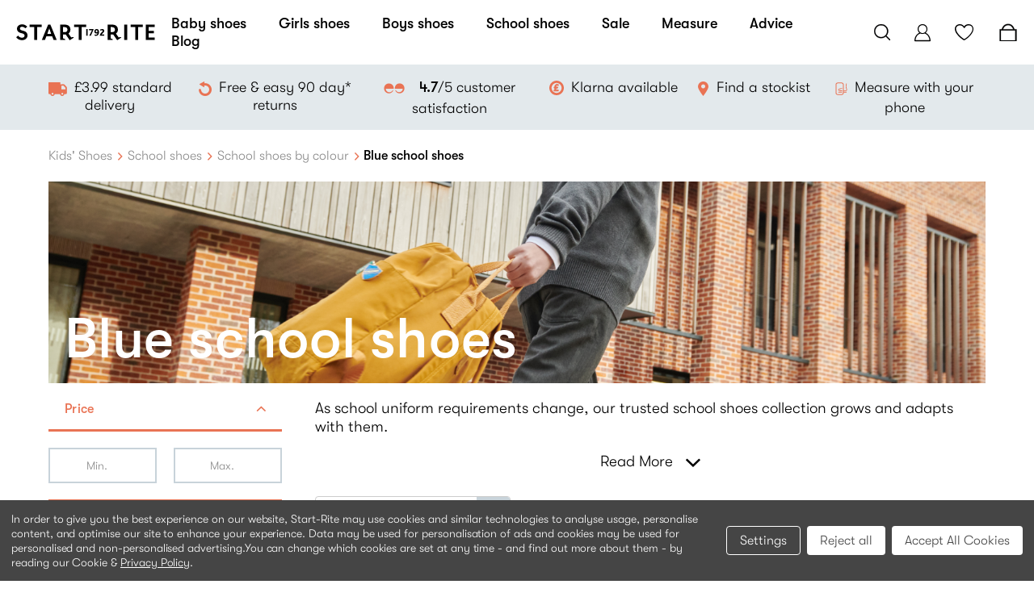

--- FILE ---
content_type: text/html; charset=UTF-8
request_url: https://www.startriteshoes.com/school-shoes/colour/blue
body_size: 24670
content:


<!DOCTYPE html>
<html class="no-js" lang="en" data-page-type="category">
    <head>
        <title>Blue School Shoes for Boys &amp; Girls | Start-Rite Shoes</title>
        <link rel="dns-prefetch preconnect" href="https://cdn11.bigcommerce.com/s-g1v9ypd527" crossorigin>
        <meta name="keywords" content="Boys Blue School Shoes, Girls Blue School Shoes"><meta name="description" content="Blue school shoes designed specifically for the classroom ensuring all-day comfort. Take a look"><link rel='canonical' href='https://www.startriteshoes.com/school-shoes/colour/blue' /><meta name='platform' content='bigcommerce.stencil' />
        
        

        <link href="https://cdn11.bigcommerce.com/s-g1v9ypd527/product_images/Favicon2.png?t=1611567149" rel="shortcut icon">
        <meta name="viewport" content="width=device-width, initial-scale=1, maximum-scale=1">

        <script>
            document.documentElement.className = document.documentElement.className.replace('no-js', 'js');
        </script>

        <script>
            window.consentManagerTranslations = `{"locale":"en","locales":{"consent_manager.data_collection_warning":"en","consent_manager.agree_on_data_collection":"en"},"translations":{"consent_manager.data_collection_warning":"In order to give you the best experience on our website, Start-Rite may use cookies and similar technologies to analyse usage, personalise content, and optimise our site to enhance your experience. Data may be used for personalisation of ads and cookies may be used for personalised and non-personalised advertising.","consent_manager.agree_on_data_collection":"You can change which cookies are set at any time - and find out more about them - by reading our Cookie & "}}`;
        </script>
        
        <link data-stencil-stylesheet href="https://cdn11.bigcommerce.com/s-g1v9ypd527/stencil/f95e3be0-afea-013d-3ad2-2e2401c5fc0d/e/3db337f0-96d9-013e-41c6-4aa95912d856/css/theme-928d47b0-d527-013e-e586-4ea0a5dcd80a.css" rel="stylesheet">

        <!-- Start Tracking Code for analytics_facebook -->

<script data-bc-cookie-consent="4" type="text/plain">
!function(f,b,e,v,n,t,s){if(f.fbq)return;n=f.fbq=function(){n.callMethod?n.callMethod.apply(n,arguments):n.queue.push(arguments)};if(!f._fbq)f._fbq=n;n.push=n;n.loaded=!0;n.version='2.0';n.queue=[];t=b.createElement(e);t.async=!0;t.src=v;s=b.getElementsByTagName(e)[0];s.parentNode.insertBefore(t,s)}(window,document,'script','https://connect.facebook.net/en_US/fbevents.js');

fbq('set', 'autoConfig', 'false', '263186034048538');
fbq('dataProcessingOptions', []);
fbq('init', '263186034048538', {"external_id":"6ac758b0-5b51-4a1d-9a96-68ea0e30f43d"});
fbq('set', 'agent', 'bigcommerce', '263186034048538');

function trackEvents() {
    var pathName = window.location.pathname;

    fbq('track', 'PageView', {}, "");

    // Search events start -- only fire if the shopper lands on the /search.php page
    if (pathName.indexOf('/search.php') === 0 && getUrlParameter('search_query')) {
        fbq('track', 'Search', {
            content_type: 'product_group',
            content_ids: [],
            search_string: getUrlParameter('search_query')
        });
    }
    // Search events end

    // Wishlist events start -- only fire if the shopper attempts to add an item to their wishlist
    if (pathName.indexOf('/wishlist.php') === 0 && getUrlParameter('added_product_id')) {
        fbq('track', 'AddToWishlist', {
            content_type: 'product_group',
            content_ids: []
        });
    }
    // Wishlist events end

    // Lead events start -- only fire if the shopper subscribes to newsletter
    if (pathName.indexOf('/subscribe.php') === 0 && getUrlParameter('result') === 'success') {
        fbq('track', 'Lead', {});
    }
    // Lead events end

    // Registration events start -- only fire if the shopper registers an account
    if (pathName.indexOf('/login.php') === 0 && getUrlParameter('action') === 'account_created') {
        fbq('track', 'CompleteRegistration', {}, "");
    }
    // Registration events end

    

    function getUrlParameter(name) {
        var cleanName = name.replace(/[\[]/, '\[').replace(/[\]]/, '\]');
        var regex = new RegExp('[\?&]' + cleanName + '=([^&#]*)');
        var results = regex.exec(window.location.search);
        return results === null ? '' : decodeURIComponent(results[1].replace(/\+/g, ' '));
    }
}

if (window.addEventListener) {
    window.addEventListener("load", trackEvents, false)
}
</script>
<noscript><img height="1" width="1" style="display:none" alt="null" src="https://www.facebook.com/tr?id=263186034048538&ev=PageView&noscript=1&a=plbigcommerce1.2&eid="/></noscript>

<!-- End Tracking Code for analytics_facebook -->

<!-- Start Tracking Code for analytics_googleanalytics4 -->

<script data-cfasync="false" src="https://cdn11.bigcommerce.com/shared/js/google_analytics4_bodl_subscribers-358423becf5d870b8b603a81de597c10f6bc7699.js" integrity="sha256-gtOfJ3Avc1pEE/hx6SKj/96cca7JvfqllWA9FTQJyfI=" crossorigin="anonymous"></script>
<script data-cfasync="false">
  (function () {
    window.dataLayer = window.dataLayer || [];

    function gtag(){
        dataLayer.push(arguments);
    }

    function initGA4(event) {
         function setupGtag() {
            function configureGtag() {
                gtag('js', new Date());
                gtag('set', 'developer_id.dMjk3Nj', true);
                gtag('config', 'G-ZT0B4N0CN0');
            }

            var script = document.createElement('script');

            script.src = 'https://www.googletagmanager.com/gtag/js?id=G-ZT0B4N0CN0';
            script.async = true;
            script.onload = configureGtag;

            document.head.appendChild(script);
        }

        setupGtag();

        if (typeof subscribeOnBodlEvents === 'function') {
            subscribeOnBodlEvents('G-ZT0B4N0CN0', true);
        }

        window.removeEventListener(event.type, initGA4);
    }

    gtag('consent', 'default', {"ad_storage":"denied","ad_user_data":"denied","ad_personalization":"denied","analytics_storage":"denied","functionality_storage":"denied"})
            

    var eventName = document.readyState === 'complete' ? 'consentScriptsLoaded' : 'DOMContentLoaded';
    window.addEventListener(eventName, initGA4, false);
  })()
</script>

<!-- End Tracking Code for analytics_googleanalytics4 -->

<!-- Start Tracking Code for analytics_siteverification -->

<script type="text/javascript">
// CONFIGURATION
var c2a_config = {
 access_token: "2bf4e-7b9d9-28a95-03a2a",
 mode: "1",
 ambient: "light",
 accent: "default",
 hide_fields: true,
 show_logo: true,
 use_addressline_1: false,
 texts: {
 default_placeholder: "Start typing your postcode or address…",
 generic_error: "An error occurred. Please enter your address manually",
 no_results: "No results found",
 search_label: "Address Search",
 reveal_button: "Enter Address Manually",
 hide_button: "Search For Address"
 }
};
// END OF CONFIGURATION
var _craftyclicks_headID = document.getElementsByTagName("head")[0];
var _craftyclicks_mobileScript;
_craftyclicks_mobileScript = document.createElement('script');
_craftyclicks_mobileScript.type = 'text/javascript';
_craftyclicks_mobileScript.src = 'https://cc-cdn.com/bigcommerce/scripts/v1/cc_c2a_bigcommerce.js';
_craftyclicks_headID.appendChild(_craftyclicks_mobileScript); //load bigcommerce specific js

</script> 

<script async src="https://www.googletagmanager.com/gtag/js?id=UA-3665898-1"></script>
<script>
window.dataLayer = window.dataLayer || [];
function gtag(){dataLayer.push(arguments);}
gtag('js', new Date());
gtag('config', '1053690624');

function trackEcommerce() {
    function gaAddTrans(orderID, store, total, tax, shipping, city, state, country, currency, channelInfo) {
        var transaction = {
            id: orderID,
            affiliation: store,
            revenue: total,
            tax: tax,
            shipping: shipping,
            city: city,
            state: state,
            country: country
        };

        if (currency) {
            transaction.currency = currency;
        }

        ga('ecommerce:addTransaction', transaction);
    }
    
    function gaAddItems(orderID, sku, product, variation, price, qty) {
        ga('ecommerce:addItem', {
            id: orderID,
            sku: sku,
            name: product,
            category: variation,
            price: price,
            quantity: qty
        });
    }

    function gaTrackTrans() {
        ga('ecommerce:send');
    }

    function gtagAddTrans(orderID, store, total, tax, shipping, city, state, country, currency, channelInfo) {
        this.transaction = {
            transaction_id: orderID,
            affiliation: store,
            value: total,
            tax: tax,
            shipping: shipping,
            items: []
        };

        if (currency) {
            this.transaction.currency = currency;
        }
    }

    function gtagAddItem(orderID, sku, product, variation, price, qty) {
        this.transaction.items.push({
            id: sku,
            name: product,
            category: variation,
            price: price,
            quantity: qty
        });
    }

    function gtagTrackTrans() {
        gtag('event', 'purchase', this.transaction);
        gtag('event', 'conversion', {
            'send_to': '1053690624/KRY4CN6Oh_YBEICWuPYD',
            'value': this.transaction.value,
            'transaction_id': this.transaction.transaction_id,
        });
        this.transaction = null;
    }

    if (typeof gtag === 'function') {
        this._addTrans = gtagAddTrans;
        this._addItem = gtagAddItem;
        this._trackTrans = gtagTrackTrans;
    } else if (typeof ga === 'function') {
        this._addTrans = gaAddTrans;
        this._addItem = gaAddItems;
        this._trackTrans = gaTrackTrans;
    }
}

var pageTracker = new trackEcommerce();

</script>  

<!-- End Tracking Code for analytics_siteverification -->


<script type="text/javascript" src="https://checkout-sdk.bigcommerce.com/v1/loader.js" defer ></script>
<script>window.consentManagerStoreConfig = function () { return {"storeName":"Start-Rite Shoes","privacyPolicyUrl":"https:\/\/www.startriteshoes.com\/privacy-policy-cookies","writeKey":null,"improvedConsentManagerEnabled":true,"AlwaysIncludeScriptsWithConsentTag":true}; };</script>
<script type="text/javascript" src="https://cdn11.bigcommerce.com/shared/js/bodl-consent-32a446f5a681a22e8af09a4ab8f4e4b6deda6487.js" integrity="sha256-uitfaufFdsW9ELiQEkeOgsYedtr3BuhVvA4WaPhIZZY=" crossorigin="anonymous" defer></script>
<script type="text/javascript" src="https://cdn11.bigcommerce.com/shared/js/storefront/consent-manager-config-3013a89bb0485f417056882e3b5cf19e6588b7ba.js" defer></script>
<script type="text/javascript" src="https://cdn11.bigcommerce.com/shared/js/storefront/consent-manager-08633fe15aba542118c03f6d45457262fa9fac88.js" defer></script>
<script type="text/javascript">
var BCData = {};
</script>
<script>
window.sr = window.sr || {};
window.sr.widths = {
    '020':'S 2',
    '021':'S 3',
    '022':'S 4',
};
</script><!-- Google Tag Manager -->
<script>(function(w,d,s,l,i){w[l]=w[l]||[];w[l].push({'gtm.start':
new Date().getTime(),event:'gtm.js'});var f=d.getElementsByTagName(s)[0],
j=d.createElement(s),dl=l!='dataLayer'?'&l='+l:'';j.async=true;j.src=
'https://www.googletagmanager.com/gtm.js?id='+i+dl;f.parentNode.insertBefore(j,f);
})(window,document,'script','dataLayer','GTM-T3MWRM7');</script>
<!-- End Google Tag Manager -->
<!-- Facebook Pixel Code -->
<script data-bc-cookie-consent="4" type="text/plain">
  !function(f,b,e,v,n,t,s)
  {if(f.fbq)return;n=f.fbq=function(){n.callMethod?
  n.callMethod.apply(n,arguments):n.queue.push(arguments)};
  if(!f._fbq)f._fbq=n;n.push=n;n.loaded=!0;n.version='2.0';
  n.queue=[];t=b.createElement(e);t.async=!0;
  t.src=v;s=b.getElementsByTagName(e)[0];
  s.parentNode.insertBefore(t,s)}(window, document,'script',
  'https://connect.facebook.net/en_US/fbevents.js');
  fbq('init', '263186034048538');
  fbq('track', 'PageView');
</script>
<!-- End Facebook Pixel Code --><!-- Global site tag (gtag.js) - Google Ads: 1053690624 -->
<script async src="https://www.googletagmanager.com/gtag/js?id=AW-1053690624"></script>
<script>
  window.dataLayer = window.dataLayer || [];
  function gtag(){dataLayer.push(arguments);}
  gtag('js', new Date());

  gtag('config', 'AW-1053690624');
</script>

<script>
    window.uetq = window.uetq || [];
    window.uetq.push('config', 'tcf', { 'enabled' : true });
</script>
<script>(function(w,d,t,r,u){var f,n,i;w[u]=w[u]||[],f=function(){var o={ti:"4010866", enableAutoSpaTracking: true};o.q=w[u],w[u]=new UET(o),w[u].push("pageLoad")},n=d.createElement(t),n.src=r,n.async=1,n.onload=n.onreadystatechange=function(){var s=this.readyState;s&&s!=="loaded"&&s!=="complete"||(f(),n.onload=n.onreadystatechange=null)},i=d.getElementsByTagName(t)[0],i.parentNode.insertBefore(n,i)})(window,document,"script","//bat.bing.com/bat.js","uetq");</script>
<script data-bc-cookie-consent="3" type="text/plain">
    window.sweet=window.sweet||{},window.sweet.q=sweet.q||[],
    window.sweet.init=function(e){this.cid=e;},window.sweet.track=function()
    {this.q.push(arguments)};var a=document.createElement("script"),
    m=document.getElementsByTagName("script")[0];a.async=1,
    a.src="https://track.sweetanalytics.com/sweet.min.js",m.parentNode.insertBefore(a,m);

    sweet.init('AT-637f8fc58ed87');
    sweet.track('pageview', 1);
</script><script>
</script>

<script>
</script><script>
 window.kimeraUnifiedConfig = {
   id: 'eyJhbGciOiJIUzI1NiIsInR5cCI6IkpXVCJ9.eyJ1c2VyX2lkIjoiZDUxZTBmODgtYTJhMy0xMWYwLWI4MTgtMDI0MmFjMTEwMDAzIiwicGVybWlzc2lvbnMiOnsiZGIiOiJyZWFkIiwidXNlcl9jb25maWd1cmF0aW9uIjoicmVhZCJ9LCJleHAiOjE3OTA4NTI0OTh9.UkiUHRAwQol2x7WEROs10nO7cGNiZ73qMIH7BHl4LDc',
   search: true,
   carousel: false,
   chatbot: false
 };
 </script>
 <script src="https://cdn.kimeratechnologies.com/pre/km-load.min.js"></script>

 <script data-cfasync="false" src="https://microapps.bigcommerce.com/bodl-events/1.9.4/index.js" integrity="sha256-Y0tDj1qsyiKBRibKllwV0ZJ1aFlGYaHHGl/oUFoXJ7Y=" nonce="" crossorigin="anonymous"></script>
 <script data-cfasync="false" nonce="">

 (function() {
    function decodeBase64(base64) {
       const text = atob(base64);
       const length = text.length;
       const bytes = new Uint8Array(length);
       for (let i = 0; i < length; i++) {
          bytes[i] = text.charCodeAt(i);
       }
       const decoder = new TextDecoder();
       return decoder.decode(bytes);
    }
    window.bodl = JSON.parse(decodeBase64("[base64]"));
 })()

 </script>

<script nonce="">
(function () {
    var xmlHttp = new XMLHttpRequest();

    xmlHttp.open('POST', 'https://bes.gcp.data.bigcommerce.com/nobot');
    xmlHttp.setRequestHeader('Content-Type', 'application/json');
    xmlHttp.send('{"store_id":"1000568854","timezone_offset":"0.0","timestamp":"2026-01-19T17:52:22.75359000Z","visit_id":"23984a87-efad-42ca-88c5-934ec0989264","channel_id":1}');
})();
</script>

        

        <!-- Facebook Pixel Code -->
        <script>
            !function(f,b,e,v,n,t,s)
          {if(f.fbq)return;n=f.fbq=function(){n.callMethod?
          n.callMethod.apply(n,arguments):n.queue.push(arguments)};
          if(!f._fbq)f._fbq=n;n.push=n;n.loaded=!0;n.version='2.0';
          n.queue=[];t=b.createElement(e);t.async=!0;
          t.src=v;s=b.getElementsByTagName(e)[0];
          s.parentNode.insertBefore(t,s)}(window, document,'script',
          'https://connect.facebook.net/en_US/fbevents.js');
          fbq('init', '263186034048538');
          fbq('track', 'PageView');
        </script>
        <noscript>
            <img height="1" width="1" style="display:none"
                 src="https://www.facebook.com/tr?id=263186034048538&ev=PageView&noscript=1"/>
        </noscript>
        <!-- End Facebook Pixel Code -->
        
               

 <!--This code block redirect the users to home page if they aren’t logged in and not in the sizewise Group.This code also has the condition for redirecting the user to appropriate sizewise group according to the devide that is mobile and desktop  -->
        <!--//for redirecting the user if user arent in sizewise group or logged in-->




        
    </head>
    <body data-cst="">
        <!--Klarna widget-->
        <script
          async
          src="https://eu-library.klarnaservices.com/lib.js"
          data-client-id="7508ec5a-51b7-552c-9e04-eb9991feb1e9"
        ></script>
        <!-- Google Tag Manager (noscript) -->
        <noscript><iframe src="https://www.googletagmanager.com/ns.html?id=GTM-T3MWRM7"
        height="0" width="0" style="display:none;visibility:hidden"></iframe></noscript>
        <!-- End Google Tag Manager (noscript) -->
        <svg data-src="https://cdn11.bigcommerce.com/s-g1v9ypd527/stencil/f95e3be0-afea-013d-3ad2-2e2401c5fc0d/e/3db337f0-96d9-013e-41c6-4aa95912d856/img/icon-sprite.svg" class="icons-svg-sprite"></svg>
        <script type="text/javascript" id="feefo-plugin-widget-bootstrap" src="//api.feefo.com/api/ecommerce/plugin/widget/merchant/start-rite-shoes" async></script>

<header class="header" role="banner">
    <a href="#" class="mobileMenu-toggle" data-mobile-menu-toggle="menu">
        <span class="mobileMenu-toggleIcon">Toggle menu</span>
    </a>

        <div class="header-logo">
            <a href="https://www.startriteshoes.com/">
    <img class="header-logo-image" src="https://cdn11.bigcommerce.com/s-g1v9ypd527/stencil/f95e3be0-afea-013d-3ad2-2e2401c5fc0d/e/3db337f0-96d9-013e-41c6-4aa95912d856/img/logo.svg" alt="Start-Rite Shoes" title="Start-Rite Shoes" width="250" height="50">
</a>
        </div>

    <div class="navPages-container" id="menu" data-menu>
        <nav class="navPages">
    <div class="navPages-quickSearch">
        <div class="container">
    <form class="form" action="/search.php">
        <fieldset class="form-fieldset">
            <div class="form-field">
                <label class="is-srOnly" for="search_query">Search</label>
                <input class="search-input" data-search-quick name="search_query" id="search_query" data-error-message="Search field cannot be empty." placeholder="Enter search keyword" autocomplete="off">
            </div>
        </fieldset>
    </form>
    <section class="quickSearchResults" data-bind="html: results"></section>
</div>
    </div>
    <ul class="navPages-list">
            <li class="navPages-item">
                <a class="navPages-action has-subMenu" href="https://www.startriteshoes.com/babies-shoes" data-collapsible="navPages-24">
    Baby shoes
</a>
<div class="navPage-subMenu" id="navPages-24" aria-hidden="true" tabindex="-1">
    <ul class="navPage-subMenu-list">
            <li class="navPage-subMenu-item">
                    <a
                        class="navPage-subMenu-action navPages-action has-subMenu"
                        href="https://www.startriteshoes.com/all-babies-shoes"
                        data-collapsible="navPages-119"
                        data-collapsible-disabled-breakpoint="medium"
                        data-collapsible-disabled-state="open"
                        data-collapsible-enabled-state="closed">
                        All Babies shoes
                    </a>
                    <ul class="navPage-childList" id="navPages-119">
                        <li class="navPage-childList-item">
                            <a class="navPage-childList-action navPages-action" href="https://www.startriteshoes.com/babies-shoes/wriggles-by-start-rite">Wriggles by Start-Rite</a>
                        </li>
                        <li class="navPage-childList-item">
                            <a class="navPage-childList-action navPages-action" href="https://www.startriteshoes.com/babies-shoes/pre-walkers">Baby pre-walker shoes</a>
                        </li>
                        <li class="navPage-childList-item">
                            <a class="navPage-childList-action navPages-action" href="https://www.startriteshoes.com/babies-shoes/first-walking">Baby&#x27;s first walking shoes</a>
                        </li>
                        <li class="navPage-childList-item">
                            <a class="navPage-childList-action navPages-action" href="https://www.startriteshoes.com/babies-shoes/canvas">Baby canvas shoes</a>
                        </li>
                        <li class="navPage-childList-item">
                            <a class="navPage-childList-action navPages-action" href="https://www.startriteshoes.com/babies-shoes/sandals">Baby sandals</a>
                        </li>
                        <li class="navPage-childList-item">
                            <a class="navPage-childList-action navPages-action" href="https://www.startriteshoes.com/babies-shoes/boots">Baby boots</a>
                        </li>
                        <li class="navPage-childList-item">
                            <a class="navPage-childList-action navPages-action" href="https://www.startriteshoes.com/babies-shoes/wellies">Baby wellies</a>
                        </li>
                        <li class="navPage-childList-item">
                            <a class="navPage-childList-action navPages-action" href="https://www.startriteshoes.com/babies-shoes/wide-fit">Wide fit baby &amp; toddler shoes</a>
                        </li>
                        <li class="navPage-childList-item">
                            <a class="navPage-childList-action navPages-action" href="https://www.startriteshoes.com/babies-shoes/trainers">Baby &amp; toddler trainers</a>
                        </li>
                        <li class="navPage-childList-item">
                            <a class="navPage-childList-action navPages-action" href="https://www.startriteshoes.com/babies-shoes/babies-new-arrivals">Babies shoes new arrivals</a>
                        </li>
                    </ul>
            </li>
            <li class="navPage-subMenu-item">
                    <a
                        class="navPage-subMenu-action navPages-action has-subMenu"
                        href="https://www.startriteshoes.com/babies-shoes/girls"
                        data-collapsible="navPages-39"
                        data-collapsible-disabled-breakpoint="medium"
                        data-collapsible-disabled-state="open"
                        data-collapsible-enabled-state="closed">
                        Baby girls shoes
                    </a>
                    <ul class="navPage-childList" id="navPages-39">
                        <li class="navPage-childList-item">
                            <a class="navPage-childList-action navPages-action" href="https://www.startriteshoes.com/babies-shoes/girls/pre-walkers">Girls pre-walker shoes. Age 0-1</a>
                        </li>
                        <li class="navPage-childList-item">
                            <a class="navPage-childList-action navPages-action" href="https://www.startriteshoes.com/girls-shoes/first-walking">Girls first walking shoes. Age 1-2</a>
                        </li>
                        <li class="navPage-childList-item">
                            <a class="navPage-childList-action navPages-action" href="https://www.startriteshoes.com/babies-shoes/girls/canvas">Baby girls canvas shoes</a>
                        </li>
                        <li class="navPage-childList-item">
                            <a class="navPage-childList-action navPages-action" href="https://www.startriteshoes.com/babies-shoes/girls/sandals">Baby girls sandals</a>
                        </li>
                        <li class="navPage-childList-item">
                            <a class="navPage-childList-action navPages-action" href="https://www.startriteshoes.com/babies-shoes/girls/boots">Baby girls boots</a>
                        </li>
                        <li class="navPage-childList-item">
                            <a class="navPage-childList-action navPages-action" href="https://www.startriteshoes.com/babies-shoes/girls/wellies">Baby girls wellies</a>
                        </li>
                    </ul>
            </li>
            <li class="navPage-subMenu-item">
                    <a
                        class="navPage-subMenu-action navPages-action has-subMenu"
                        href="https://www.startriteshoes.com/babies-shoes/boys"
                        data-collapsible="navPages-43"
                        data-collapsible-disabled-breakpoint="medium"
                        data-collapsible-disabled-state="open"
                        data-collapsible-enabled-state="closed">
                        Baby boys shoes
                    </a>
                    <ul class="navPage-childList" id="navPages-43">
                        <li class="navPage-childList-item">
                            <a class="navPage-childList-action navPages-action" href="https://www.startriteshoes.com/babies-shoes/boys/pre-walkers">Boys pre-walker shoes. Age 0-1</a>
                        </li>
                        <li class="navPage-childList-item">
                            <a class="navPage-childList-action navPages-action" href="https://www.startriteshoes.com/boys-shoes/first-walking">Boys first walking shoes. Age 1-2</a>
                        </li>
                        <li class="navPage-childList-item">
                            <a class="navPage-childList-action navPages-action" href="https://www.startriteshoes.com/babies-shoes/boys/canvas">Baby boys canvas shoes</a>
                        </li>
                        <li class="navPage-childList-item">
                            <a class="navPage-childList-action navPages-action" href="https://www.startriteshoes.com/babies-shoes/boys/sandals">Baby boys sandals</a>
                        </li>
                        <li class="navPage-childList-item">
                            <a class="navPage-childList-action navPages-action" href="https://www.startriteshoes.com/babies-shoes/boys/boots">Baby boys boots</a>
                        </li>
                        <li class="navPage-childList-item">
                            <a class="navPage-childList-action navPages-action" href="https://www.startriteshoes.com/babies-shoes/boys/wellies">Baby boys wellies</a>
                        </li>
                    </ul>
            </li>
    </ul>
    <!-- Promo-->
    <div class="promo-message-wrapper">
        <div class="promo-message">
            <a href="/measure-at-home" title="Need help with sizing? Try one of our measuring tools now">
                <span>Need help with sizing? Try one of our measuring tools now
                    <span class="icon icon-arrow_right"></span>
                </span>
            </a>
        </div>
    </div>
    <!-- /Promo-->
</div>
            </li>
            <li class="navPages-item">
                <a class="navPages-action has-subMenu" href="https://www.startriteshoes.com/girls-shoes" data-collapsible="navPages-27">
    Girls shoes
</a>
<div class="navPage-subMenu" id="navPages-27" aria-hidden="true" tabindex="-1">
    <ul class="navPage-subMenu-list">
            <li class="navPage-subMenu-item">
                    <a
                        class="navPage-subMenu-action navPages-action has-subMenu"
                        href="https://www.startriteshoes.com/all-girls-shoes"
                        data-collapsible="navPages-118"
                        data-collapsible-disabled-breakpoint="medium"
                        data-collapsible-disabled-state="open"
                        data-collapsible-enabled-state="closed">
                        Girls shoes
                    </a>
                    <ul class="navPage-childList" id="navPages-118">
                        <li class="navPage-childList-item">
                            <a class="navPage-childList-action navPages-action" href="https://www.startriteshoes.com/girls-shoes/first-walking-shoes">Girls first walking shoes</a>
                        </li>
                        <li class="navPage-childList-item">
                            <a class="navPage-childList-action navPages-action" href="https://www.startriteshoes.com/girls-shoes/pre-school">Girls pre school shoes</a>
                        </li>
                        <li class="navPage-childList-item">
                            <a class="navPage-childList-action navPages-action" href="https://www.startriteshoes.com/girls-shoes/casual-shoes">Girls casual shoes</a>
                        </li>
                        <li class="navPage-childList-item">
                            <a class="navPage-childList-action navPages-action" href="https://www.startriteshoes.com/girls-shoes/new-arrivals">Girls new shoe arrivals</a>
                        </li>
                        <li class="navPage-childList-item">
                            <a class="navPage-childList-action navPages-action" href="https://www.startriteshoes.com/girls-shoes/wide-fit">Girls wide fit shoes &amp; trainers</a>
                        </li>
                    </ul>
            </li>
            <li class="navPage-subMenu-item">
                    <a
                        class="navPage-subMenu-action navPages-action has-subMenu"
                        href="https://www.startriteshoes.com/girls-shoes/school-shoes"
                        data-collapsible="navPages-59"
                        data-collapsible-disabled-breakpoint="medium"
                        data-collapsible-disabled-state="open"
                        data-collapsible-enabled-state="closed">
                        Girls school shoes
                    </a>
                    <ul class="navPage-childList" id="navPages-59">
                        <li class="navPage-childList-item">
                            <a class="navPage-childList-action navPages-action" href="https://www.startriteshoes.com/girls-shoes/angry-angels">Angry Angels school shoes</a>
                        </li>
                        <li class="navPage-childList-item">
                            <a class="navPage-childList-action navPages-action" href="https://www.startriteshoes.com/girls-shoes/school-trainers">Girls school trainers</a>
                        </li>
                    </ul>
            </li>
            <li class="navPage-subMenu-item">
                    <a
                        class="navPage-subMenu-action navPages-action has-subMenu"
                        href="https://www.startriteshoes.com/girls-shoes/sandals-canvas"
                        data-collapsible="navPages-67"
                        data-collapsible-disabled-breakpoint="medium"
                        data-collapsible-disabled-state="open"
                        data-collapsible-enabled-state="closed">
                        Girls summer shoes
                    </a>
                    <ul class="navPage-childList" id="navPages-67">
                        <li class="navPage-childList-item">
                            <a class="navPage-childList-action navPages-action" href="https://www.startriteshoes.com/girls-shoes/canvas">Girls canvas shoes</a>
                        </li>
                        <li class="navPage-childList-item">
                            <a class="navPage-childList-action navPages-action" href="https://www.startriteshoes.com/girls-shoes/sandals">Girls sandals</a>
                        </li>
                    </ul>
            </li>
            <li class="navPage-subMenu-item">
                    <a
                        class="navPage-subMenu-action navPages-action has-subMenu"
                        href="https://www.startriteshoes.com/girls-shoes/boots-wellies"
                        data-collapsible="navPages-68"
                        data-collapsible-disabled-breakpoint="medium"
                        data-collapsible-disabled-state="open"
                        data-collapsible-enabled-state="closed">
                        Girls boots &amp; wellies
                    </a>
                    <ul class="navPage-childList" id="navPages-68">
                        <li class="navPage-childList-item">
                            <a class="navPage-childList-action navPages-action" href="https://www.startriteshoes.com/girls-shoes/boots">Girls boots</a>
                        </li>
                        <li class="navPage-childList-item">
                            <a class="navPage-childList-action navPages-action" href="https://www.startriteshoes.com/girls-shoes/wellies">Girls wellies</a>
                        </li>
                        <li class="navPage-childList-item">
                            <a class="navPage-childList-action navPages-action" href="https://www.startriteshoes.com/girls-shoes/boots/chelsea-boots">Girls Chelsea boots</a>
                        </li>
                        <li class="navPage-childList-item">
                            <a class="navPage-childList-action navPages-action" href="https://www.startriteshoes.com/girls-shoes/boots/zip-up-boots">Girls zip-up boots</a>
                        </li>
                    </ul>
            </li>
    </ul>
    <!-- Promo-->
    <div class="promo-message-wrapper">
        <div class="promo-message">
            <a href="/measure-at-home" title="Need help with sizing? Try one of our measuring tools now">
                <span>Need help with sizing? Try one of our measuring tools now
                    <span class="icon icon-arrow_right"></span>
                </span>
            </a>
        </div>
    </div>
    <!-- /Promo-->
</div>
            </li>
            <li class="navPages-item">
                <a class="navPages-action has-subMenu" href="https://www.startriteshoes.com/boys-shoes" data-collapsible="navPages-28">
    Boys shoes
</a>
<div class="navPage-subMenu" id="navPages-28" aria-hidden="true" tabindex="-1">
    <ul class="navPage-subMenu-list">
            <li class="navPage-subMenu-item">
                    <a
                        class="navPage-subMenu-action navPages-action has-subMenu"
                        href="https://www.startriteshoes.com/all-boys-shoes"
                        data-collapsible="navPages-120"
                        data-collapsible-disabled-breakpoint="medium"
                        data-collapsible-disabled-state="open"
                        data-collapsible-enabled-state="closed">
                        Boys shoes
                    </a>
                    <ul class="navPage-childList" id="navPages-120">
                        <li class="navPage-childList-item">
                            <a class="navPage-childList-action navPages-action" href="https://www.startriteshoes.com/boys-shoes/first-walking-shoes">Boys first walking shoes</a>
                        </li>
                        <li class="navPage-childList-item">
                            <a class="navPage-childList-action navPages-action" href="https://www.startriteshoes.com/boys-shoes/pre-school">Boys pre school shoes</a>
                        </li>
                        <li class="navPage-childList-item">
                            <a class="navPage-childList-action navPages-action" href="https://www.startriteshoes.com/boys-shoes/casual-shoes">Boys casual shoes</a>
                        </li>
                        <li class="navPage-childList-item">
                            <a class="navPage-childList-action navPages-action" href="https://www.startriteshoes.com/boys-shoes/new-arrivals">Boys new shoe arrivals</a>
                        </li>
                        <li class="navPage-childList-item">
                            <a class="navPage-childList-action navPages-action" href="https://www.startriteshoes.com/boys-shoes/wide-fit">Boys wide fit shoes &amp; trainers</a>
                        </li>
                    </ul>
            </li>
            <li class="navPage-subMenu-item">
                    <a
                        class="navPage-subMenu-action navPages-action has-subMenu"
                        href="https://www.startriteshoes.com/boys-shoes/school-shoes"
                        data-collapsible="navPages-72"
                        data-collapsible-disabled-breakpoint="medium"
                        data-collapsible-disabled-state="open"
                        data-collapsible-enabled-state="closed">
                        Boys school shoes
                    </a>
                    <ul class="navPage-childList" id="navPages-72">
                        <li class="navPage-childList-item">
                            <a class="navPage-childList-action navPages-action" href="https://www.startriteshoes.com/boys-shoes/rhino">Rhino school shoes</a>
                        </li>
                        <li class="navPage-childList-item">
                            <a class="navPage-childList-action navPages-action" href="https://www.startriteshoes.com/boys-shoes/school-trainers">Boys school trainers</a>
                        </li>
                    </ul>
            </li>
            <li class="navPage-subMenu-item">
                    <a
                        class="navPage-subMenu-action navPages-action has-subMenu"
                        href="https://www.startriteshoes.com/boys-shoes/sandals-canvas"
                        data-collapsible="navPages-80"
                        data-collapsible-disabled-breakpoint="medium"
                        data-collapsible-disabled-state="open"
                        data-collapsible-enabled-state="closed">
                        Boys summer shoes
                    </a>
                    <ul class="navPage-childList" id="navPages-80">
                        <li class="navPage-childList-item">
                            <a class="navPage-childList-action navPages-action" href="https://www.startriteshoes.com/boys-shoes/canvas">Boys canvas shoes</a>
                        </li>
                        <li class="navPage-childList-item">
                            <a class="navPage-childList-action navPages-action" href="https://www.startriteshoes.com/boys-shoes/sandals">Boys sandals</a>
                        </li>
                    </ul>
            </li>
            <li class="navPage-subMenu-item">
                    <a
                        class="navPage-subMenu-action navPages-action has-subMenu"
                        href="https://www.startriteshoes.com/boys-shoes/boots-wellies"
                        data-collapsible="navPages-81"
                        data-collapsible-disabled-breakpoint="medium"
                        data-collapsible-disabled-state="open"
                        data-collapsible-enabled-state="closed">
                        Boys boots &amp; wellies
                    </a>
                    <ul class="navPage-childList" id="navPages-81">
                        <li class="navPage-childList-item">
                            <a class="navPage-childList-action navPages-action" href="https://www.startriteshoes.com/boys-shoes/boots">Boys boots</a>
                        </li>
                        <li class="navPage-childList-item">
                            <a class="navPage-childList-action navPages-action" href="https://www.startriteshoes.com/boys-shoes/wellies">Boys wellies</a>
                        </li>
                    </ul>
            </li>
    </ul>
    <!-- Promo-->
    <div class="promo-message-wrapper">
        <div class="promo-message">
            <a href="/measure-at-home" title="Need help with sizing? Try one of our measuring tools now">
                <span>Need help with sizing? Try one of our measuring tools now
                    <span class="icon icon-arrow_right"></span>
                </span>
            </a>
        </div>
    </div>
    <!-- /Promo-->
</div>
            </li>
            <li class="navPages-item">
                <a class="navPages-action has-subMenu activePage" href="https://www.startriteshoes.com/school-shoes" data-collapsible="navPages-29">
    School shoes
</a>
<div class="navPage-subMenu" id="navPages-29" aria-hidden="true" tabindex="-1">
    <ul class="navPage-subMenu-list">
            <li class="navPage-subMenu-item">
                    <a
                        class="navPage-subMenu-action navPages-action has-subMenu"
                        href="https://www.startriteshoes.com/school-shoes/girls"
                        data-collapsible="navPages-50"
                        data-collapsible-disabled-breakpoint="medium"
                        data-collapsible-disabled-state="open"
                        data-collapsible-enabled-state="closed">
                        School shoes for girls
                    </a>
                    <ul class="navPage-childList" id="navPages-50">
                        <li class="navPage-childList-item">
                            <a class="navPage-childList-action navPages-action" href="https://www.startriteshoes.com/school-shoes-for-girls">Girls school shoes</a>
                        </li>
                        <li class="navPage-childList-item">
                            <a class="navPage-childList-action navPages-action" href="https://www.startriteshoes.com/school-shoes/girls/angry-angels">Angry Angels girls school shoes</a>
                        </li>
                        <li class="navPage-childList-item">
                            <a class="navPage-childList-action navPages-action" href="https://www.startriteshoes.com/school-shoes/girls/trainers">School trainers for girls</a>
                        </li>
                        <li class="navPage-childList-item">
                            <a class="navPage-childList-action navPages-action" href="https://www.startriteshoes.com/school-shoes/bow">Bow school shoes</a>
                        </li>
                        <li class="navPage-childList-item">
                            <a class="navPage-childList-action navPages-action" href="https://www.startriteshoes.com/school-shoes/unicorn">Unicorn school shoes</a>
                        </li>
                        <li class="navPage-childList-item">
                            <a class="navPage-childList-action navPages-action" href="https://www.startriteshoes.com/school-shoes/patent-school-shoes">Patent school shoes </a>
                        </li>
                        <li class="navPage-childList-item">
                            <a class="navPage-childList-action navPages-action" href="https://www.startriteshoes.com/school-shoes/t-bar-school-shoes">T-bar school shoes</a>
                        </li>
                        <li class="navPage-childList-item">
                            <a class="navPage-childList-action navPages-action" href="https://www.startriteshoes.com/school-shoes/buckle-school-shoes">Buckle school shoes</a>
                        </li>
                    </ul>
            </li>
            <li class="navPage-subMenu-item">
                    <a
                        class="navPage-subMenu-action navPages-action has-subMenu"
                        href="https://www.startriteshoes.com/school-shoes/boys"
                        data-collapsible="navPages-86"
                        data-collapsible-disabled-breakpoint="medium"
                        data-collapsible-disabled-state="open"
                        data-collapsible-enabled-state="closed">
                        School shoes for boys
                    </a>
                    <ul class="navPage-childList" id="navPages-86">
                        <li class="navPage-childList-item">
                            <a class="navPage-childList-action navPages-action" href="https://www.startriteshoes.com/school-shoes-for-boys">Boys school shoes</a>
                        </li>
                        <li class="navPage-childList-item">
                            <a class="navPage-childList-action navPages-action" href="https://www.startriteshoes.com/school-shoes/boys/rhino">Boys Rhino school shoes</a>
                        </li>
                        <li class="navPage-childList-item">
                            <a class="navPage-childList-action navPages-action" href="https://www.startriteshoes.com/school-shoes/boys/trainers">Boys school trainers</a>
                        </li>
                        <li class="navPage-childList-item">
                            <a class="navPage-childList-action navPages-action" href="https://www.startriteshoes.com/school-shoes/trainer-style">Trainer style school shoes</a>
                        </li>
                    </ul>
            </li>
            <li class="navPage-subMenu-item">
                    <a
                        class="navPage-subMenu-action navPages-action has-subMenu"
                        href="https://www.startriteshoes.com/kids-school-shoes"
                        data-collapsible="navPages-148"
                        data-collapsible-disabled-breakpoint="medium"
                        data-collapsible-disabled-state="open"
                        data-collapsible-enabled-state="closed">
                        Kids school shoes
                    </a>
                    <ul class="navPage-childList" id="navPages-148">
                        <li class="navPage-childList-item">
                            <a class="navPage-childList-action navPages-action" href="https://www.startriteshoes.com/school-shoes/accessible">Easy dressing school shoes</a>
                        </li>
                        <li class="navPage-childList-item">
                            <a class="navPage-childList-action navPages-action" href="https://www.startriteshoes.com/school-shoes/size">School shoes by size</a>
                        </li>
                        <li class="navPage-childList-item">
                            <a class="navPage-childList-action navPages-action" href="https://www.startriteshoes.com/school-shoes/toughest-ever">Hard wearing school shoes</a>
                        </li>
                        <li class="navPage-childList-item">
                            <a class="navPage-childList-action navPages-action" href="https://www.startriteshoes.com/school-shoes/simply-by-start-rite">Simply by Start-Rite</a>
                        </li>
                        <li class="navPage-childList-item">
                            <a class="navPage-childList-action navPages-action" href="https://www.startriteshoes.com/school-shoes/first-school-shoes">My first school shoes</a>
                        </li>
                        <li class="navPage-childList-item">
                            <a class="navPage-childList-action navPages-action" href="https://www.startriteshoes.com/school-shoes/primary-school">Primary school shoes</a>
                        </li>
                        <li class="navPage-childList-item">
                            <a class="navPage-childList-action navPages-action" href="https://www.startriteshoes.com/school-shoes/high-school">High school shoes</a>
                        </li>
                        <li class="navPage-childList-item">
                            <a class="navPage-childList-action navPages-action" href="https://www.startriteshoes.com/school-shoes/school-boots">School boots</a>
                        </li>
                        <li class="navPage-childList-item">
                            <a class="navPage-childList-action navPages-action" href="https://www.startriteshoes.com/school-shoes/vegan">Vegan school shoes</a>
                        </li>
                        <li class="navPage-childList-item">
                            <a class="navPage-childList-action navPages-action" href="https://www.startriteshoes.com/school-shoes/fit/wide-fit">Wide fit school shoes</a>
                        </li>
                        <li class="navPage-childList-item">
                            <a class="navPage-childList-action navPages-action" href="https://www.startriteshoes.com/school-shoes/plimsolls">School plimsolls &amp; PE trainers</a>
                        </li>
                        <li class="navPage-childList-item">
                            <a class="navPage-childList-action navPages-action" href="https://www.startriteshoes.com/school-shoes/leather-school-shoes">Leather school shoes</a>
                        </li>
                        <li class="navPage-childList-item">
                            <a class="navPage-childList-action navPages-action" href="https://www.startriteshoes.com/school-shoes/slip-on-school-shoes">Slip on school shoes</a>
                        </li>
                        <li class="navPage-childList-item">
                            <a class="navPage-childList-action navPages-action" href="https://www.startriteshoes.com/school-shoes/brogue">Brogue school shoes</a>
                        </li>
                        <li class="navPage-childList-item">
                            <a class="navPage-childList-action navPages-action" href="https://www.startriteshoes.com/school-shoes/lace-up-school-shoes">Lace up school shoes</a>
                        </li>
                        <li class="navPage-childList-item">
                            <a class="navPage-childList-action navPages-action" href="https://www.startriteshoes.com/school-shoes/velcro-school-shoes">Velcro school shoes </a>
                        </li>
                        <li class="navPage-childList-item">
                            <a class="navPage-childList-action navPages-action" href="https://www.startriteshoes.com/accessories/shoe-care">Shoe care</a>
                        </li>
                    </ul>
            </li>
            <li class="navPage-subMenu-item">
                    <a
                        class="navPage-subMenu-action navPages-action has-subMenu activePage"
                        href="https://www.startriteshoes.com/school-shoes/colour"
                        data-collapsible="navPages-147"
                        data-collapsible-disabled-breakpoint="medium"
                        data-collapsible-disabled-state="open"
                        data-collapsible-enabled-state="closed">
                        School shoes by colour
                    </a>
                    <ul class="navPage-childList" id="navPages-147">
                        <li class="navPage-childList-item">
                            <a class="navPage-childList-action navPages-action" href="https://www.startriteshoes.com/school-shoes/colour/black">Black school shoes</a>
                        </li>
                        <li class="navPage-childList-item">
                            <a class="navPage-childList-action navPages-action" href="https://www.startriteshoes.com/school-shoes/colour/brown">Brown school shoes</a>
                        </li>
                        <li class="navPage-childList-item">
                            <a class="navPage-childList-action navPages-action" href="https://www.startriteshoes.com/school-shoes/colour/navy">Navy school shoes</a>
                        </li>
                        <li class="navPage-childList-item">
                            <a class="navPage-childList-action navPages-action" href="https://www.startriteshoes.com/school-shoes/colour/white">White school shoes</a>
                        </li>
                        <li class="navPage-childList-item">
                            <a class="navPage-childList-action navPages-action activePage" href="https://www.startriteshoes.com/school-shoes/colour/blue">Blue school shoes</a>
                        </li>
                    </ul>
            </li>
    </ul>
    <!-- Promo-->
    <div class="promo-message-wrapper">
        <div class="promo-message">
            <a href="/measure-at-home" title="Need help with sizing? Try one of our measuring tools now">
                <span>Need help with sizing? Try one of our measuring tools now
                    <span class="icon icon-arrow_right"></span>
                </span>
            </a>
        </div>
    </div>
    <!-- /Promo-->
</div>
            </li>
            <li class="navPages-item">
                <a class="navPages-action has-subMenu" href="https://www.startriteshoes.com/outlet" data-collapsible="navPages-33">
    Sale
</a>
<div class="navPage-subMenu" id="navPages-33" aria-hidden="true" tabindex="-1">
    <ul class="navPage-subMenu-list">
            <li class="navPage-subMenu-item">
                    <a class="navPage-subMenu-action navPages-action" href="https://www.startriteshoes.com/outlet/girls">Girls sale</a>
            </li>
            <li class="navPage-subMenu-item">
                    <a class="navPage-subMenu-action navPages-action" href="https://www.startriteshoes.com/outlet/boys">Boys sale</a>
            </li>
    </ul>
    <!-- Promo-->
    <div class="promo-message-wrapper">
        <div class="promo-message">
            <a href="/measure-at-home" title="Need help with sizing? Try one of our measuring tools now">
                <span>Need help with sizing? Try one of our measuring tools now
                    <span class="icon icon-arrow_right"></span>
                </span>
            </a>
        </div>
    </div>
    <!-- /Promo-->
</div>
            </li>
            <li class="navPages-item">
                <a class="navPages-action has-subMenu" href="https://www.startriteshoes.com/measure-at-home" data-collapsible="navPages-237">
    Measure
</a>
<div class="navPage-subMenu" id="navPages-237" aria-hidden="true" tabindex="-1">
    <ul class="navPage-subMenu-list">
            <li class="navPage-subMenu-item">
                    <a
                        class="navPage-subMenu-action navPages-action has-subMenu"
                        href="https://www.startriteshoes.com/advice/how-to-measure-at-home"
                        data-collapsible="navPages-156"
                        data-collapsible-disabled-breakpoint="medium"
                        data-collapsible-disabled-state="open"
                        data-collapsible-enabled-state="closed">
                        How to measure at home
                    </a>
                    <ul class="navPage-childList" id="navPages-156">
                        <li class="navPage-childList-item">
                            <a class="navPage-childList-action navPages-action" href="https://www.startriteshoes.com/measure-at-home/sizewise">Measure with your phone</a>
                        </li>
                        <li class="navPage-childList-item">
                            <a class="navPage-childList-action navPages-action" href="https://www.startriteshoes.com/measure/small-measuring-gauge">Small measuring gauge</a>
                        </li>
                        <li class="navPage-childList-item">
                            <a class="navPage-childList-action navPages-action" href="https://www.startriteshoes.com/measure/large-measuring-gauge">Large measuring gauge</a>
                        </li>
                        <li class="navPage-childList-item">
                            <a class="navPage-childList-action navPages-action" href="https://www.startriteshoes.com/measure/paper-measuring-gauge">Paper measuring gauge</a>
                        </li>
                        <li class="navPage-childList-item">
                            <a class="navPage-childList-action navPages-action" href="https://www.startriteshoes.com/measure/size-calculator">Size calculator</a>
                        </li>
                        <li class="navPage-childList-item">
                            <a class="navPage-childList-action navPages-action" href="https://www.startriteshoes.com/measure/check-the-fit">Check the fit</a>
                        </li>
                    </ul>
            </li>
            <li class="navPage-subMenu-item">
                    <a
                        class="navPage-subMenu-action navPages-action has-subMenu"
                        href="https://www.startriteshoes.com/measuring-help/"
                        data-collapsible="navPages-165"
                        data-collapsible-disabled-breakpoint="medium"
                        data-collapsible-disabled-state="open"
                        data-collapsible-enabled-state="closed">
                        Measuring help
                    </a>
                    <ul class="navPage-childList" id="navPages-165">
                        <li class="navPage-childList-item">
                            <a class="navPage-childList-action navPages-action" href="https://www.startriteshoes.com/measure/conversion-chart">Conversion chart</a>
                        </li>
                        <li class="navPage-childList-item">
                            <a class="navPage-childList-action navPages-action" href="https://www.startriteshoes.com/measure/sizing-fitting-guide">Sizing &amp; fitting guide</a>
                        </li>
                    </ul>
            </li>
    </ul>
    <!-- Promo-->
    <div class="promo-message-wrapper">
        <div class="promo-message">
            <a href="/measure-at-home" title="Need help with sizing? Try one of our measuring tools now">
                <span>Need help with sizing? Try one of our measuring tools now
                    <span class="icon icon-arrow_right"></span>
                </span>
            </a>
        </div>
    </div>
    <!-- /Promo-->
</div>
            </li>
            <li class="navPages-item">
                <a class="navPages-action has-subMenu" href="https://www.startriteshoes.com/advice/what-is-fitted-footwear" data-collapsible="navPages-157">
    Advice
</a>
<div class="navPage-subMenu" id="navPages-157" aria-hidden="true" tabindex="-1">
    <ul class="navPage-subMenu-list">
            <li class="navPage-subMenu-item">
                    <a
                        class="navPage-subMenu-action navPages-action has-subMenu"
                        href="https://www.startriteshoes.com/advice/first-steps-forward"
                        data-collapsible="navPages-193"
                        data-collapsible-disabled-breakpoint="medium"
                        data-collapsible-disabled-state="open"
                        data-collapsible-enabled-state="closed">
                        Their first steps
                    </a>
                    <ul class="navPage-childList" id="navPages-193">
                        <li class="navPage-childList-item">
                            <a class="navPage-childList-action navPages-action" href="https://www.startriteshoes.com/advice/feet-are-fantastic/the-fantastic-foot">The fantastic foot</a>
                        </li>
                        <li class="navPage-childList-item">
                            <a class="navPage-childList-action navPages-action" href="https://www.startriteshoes.com/advice/feet-are-fantastic/how-to-care-for-childrens-feet">Foot care tips</a>
                        </li>
                        <li class="navPage-childList-item">
                            <a class="navPage-childList-action navPages-action" href="https://www.startriteshoes.com/advice/feet-are-fantastic/is-my-child-ready-for-shoes">Ready for shoes?</a>
                        </li>
                        <li class="navPage-childList-item">
                            <a class="navPage-childList-action navPages-action" href="https://www.startriteshoes.com/advice/first-steps-forward/our-new-first-steps-collection/">Our new First Steps collection</a>
                        </li>
                    </ul>
            </li>
            <li class="navPage-subMenu-item">
                    <a
                        class="navPage-subMenu-action navPages-action has-subMenu"
                        href="https://www.startriteshoes.com/advice/expert-advice-on-childrens-feet"
                        data-collapsible="navPages-158"
                        data-collapsible-disabled-breakpoint="medium"
                        data-collapsible-disabled-state="open"
                        data-collapsible-enabled-state="closed">
                        Expert advice on kid&#x27;s feet
                    </a>
                    <ul class="navPage-childList" id="navPages-158">
                        <li class="navPage-childList-item">
                            <a class="navPage-childList-action navPages-action" href="https://www.startriteshoes.com/what-is-fitted-footwear/">What is fitted footwear?</a>
                        </li>
                        <li class="navPage-childList-item">
                            <a class="navPage-childList-action navPages-action" href="https://www.startriteshoes.com/advice/the-importance-of-fitted-footwear">The importance of fitted footwear</a>
                        </li>
                        <li class="navPage-childList-item">
                            <a class="navPage-childList-action navPages-action" href="https://www.startriteshoes.com/advice/caring-for-childrens-feet">Caring for children&#x27;s feet</a>
                        </li>
                        <li class="navPage-childList-item">
                            <a class="navPage-childList-action navPages-action" href="https://www.startriteshoes.com/advice/what-to-look-for-when-buying-kids-shoes">What to look for when buying kids shoes</a>
                        </li>
                        <li class="navPage-childList-item">
                            <a class="navPage-childList-action navPages-action" href="https://www.startriteshoes.com/advice/childrens-foot-health-and-development">Children&#x27;s foot health and development</a>
                        </li>
                    </ul>
            </li>
            <li class="navPage-subMenu-item">
                    <a
                        class="navPage-subMenu-action navPages-action has-subMenu"
                        href="https://www.startriteshoes.com/advice/feet-are-fantastic/keep-moving"
                        data-collapsible="navPages-197"
                        data-collapsible-disabled-breakpoint="medium"
                        data-collapsible-disabled-state="open"
                        data-collapsible-enabled-state="closed">
                        Keep them moving
                    </a>
                    <ul class="navPage-childList" id="navPages-197">
                        <li class="navPage-childList-item">
                            <a class="navPage-childList-action navPages-action" href="https://www.startriteshoes.com/advice/feet-are-fantastic/body">Ideas to keep your child active</a>
                        </li>
                        <li class="navPage-childList-item">
                            <a class="navPage-childList-action navPages-action" href="https://www.startriteshoes.com/advice/staying-safe-online">Tips for helping them stay safe online</a>
                        </li>
                        <li class="navPage-childList-item">
                            <a class="navPage-childList-action navPages-action" href="https://www.startriteshoes.com/advice/the-daily-mile">The Daily Mile</a>
                        </li>
                        <li class="navPage-childList-item">
                            <a class="navPage-childList-action navPages-action" href="https://www.startriteshoes.com/advice/the-daily-mile/guide">What is The Daily Mile</a>
                        </li>
                        <li class="navPage-childList-item">
                            <a class="navPage-childList-action navPages-action" href="https://www.startriteshoes.com/advice/the-daily-mile/why-do-the-daily-mile">Why do The Daily Mile</a>
                        </li>
                        <li class="navPage-childList-item">
                            <a class="navPage-childList-action navPages-action" href="https://www.startriteshoes.com/advice/feet-are-fantastic/top-tips-for-choosing-childrens-shoes">Top tips for choosing school shoes</a>
                        </li>
                    </ul>
            </li>
            <li class="navPage-subMenu-item">
                    <a
                        class="navPage-subMenu-action navPages-action has-subMenu"
                        href="https://www.startriteshoes.com/advice/handmade-with-love"
                        data-collapsible="navPages-251"
                        data-collapsible-disabled-breakpoint="medium"
                        data-collapsible-disabled-state="open"
                        data-collapsible-enabled-state="closed">
                        Handmade with love
                    </a>
                    <ul class="navPage-childList" id="navPages-251">
                        <li class="navPage-childList-item">
                            <a class="navPage-childList-action navPages-action" href="https://www.startriteshoes.com/advice/expertise-you-can-depend-on">Expertise you can depend on</a>
                        </li>
                        <li class="navPage-childList-item">
                            <a class="navPage-childList-action navPages-action" href="https://www.startriteshoes.com/advice/100-hands-for-10-tiny-toes">100 hands for 10 tiny toes</a>
                        </li>
                        <li class="navPage-childList-item">
                            <a class="navPage-childList-action navPages-action" href="https://www.startriteshoes.com/advice/journey-of-a-shoe">Journey of a shoe</a>
                        </li>
                        <li class="navPage-childList-item">
                            <a class="navPage-childList-action navPages-action" href="https://www.startriteshoes.com/advice/value-you-can-trust">Value you can trust</a>
                        </li>
                        <li class="navPage-childList-item">
                            <a class="navPage-childList-action navPages-action" href="https://www.startriteshoes.com/advice/tested-to-destruction">Tested to destruction</a>
                        </li>
                    </ul>
            </li>
    </ul>
    <!-- Promo-->
    <div class="promo-message-wrapper">
        <div class="promo-message">
            <a href="/measure-at-home" title="Need help with sizing? Try one of our measuring tools now">
                <span>Need help with sizing? Try one of our measuring tools now
                    <span class="icon icon-arrow_right"></span>
                </span>
            </a>
        </div>
    </div>
    <!-- /Promo-->
</div>
            </li>
 
<!--
                 <li class="navPages-item navPages-item-page">
                     <a class="navPages-action" href="https://www.startriteshoes.com/blog/">Blog</a>
                </li>
-->             
<!-- START loop modified by SizeWise app -->
<!-- This code is for the desktop header menu. This code if first checking if the page is “sizewise-desktop” or “Sizewise-mobile”, then if yes then this code is checking if the customer is logged in and has the sizewise group, if yes then this code is checking for the sizewise desktop and mobile menu and removing the mobile and desktop words from the menu tiles and showing the menu -->


                         <li class="navPages-item navPages-item-page">
                             <a class="navPages-action" href="https://www.startriteshoes.com/blog/">Blog</a> 
                         </li>
<!-- END loop modified by sizeWise app -->



             
             
             
             
             
    </ul>
    <ul class="navPages-list navPages-list--user">
            <li class="navPages-item">
                <a class="navPages-action" href="/login.php">Sign in</a>
                    or <a class="navPages-action" href="/login.php?action=create_account">Register</a>
            </li>
            <li class="navPages-item">
                    <ul class="socialLinks socialLinks--alt">
            <li class="socialLinks-item">
                <a class="icon icon--facebook" href="https://www.facebook.com/StartriteShoes" target="_blank" alt="icon-facebook">
                    <svg><use xlink:href="#icon-facebook" /></svg>
                </a>
            </li>
            <li class="socialLinks-item">
                <a class="icon icon--twitter" href="https://twitter.com/StartriteShoes" target="_blank" alt="icon-twitter">
                    <svg><use xlink:href="#icon-twitter" /></svg>
                </a>
            </li>
            <li class="socialLinks-item">
                <a class="icon icon--pinterest" href="https://www.pinterest.co.uk/startriteshoes/" target="_blank" alt="icon-pinterest">
                    <svg><use xlink:href="#icon-pinterest" /></svg>
                </a>
            </li>
            <li class="socialLinks-item">
                <a class="icon icon--youtube" href="https://www.youtube.com/user/Startriteshoes" target="_blank" alt="icon-youtube">
                    <svg><use xlink:href="#icon-youtube" /></svg>
                </a>
            </li>
            <li class="socialLinks-item">
                <a class="icon icon--instagram" href="https://www.instagram.com/startrite_shoes/" target="_blank" alt="icon-instagram">
                    <svg><use xlink:href="#icon-instagram" /></svg>
                </a>
            </li>
            <li class="socialLinks-item">
                <a class="icon icon--linkedin" href="https://www.linkedin.com/company/start-rite-shoes/" target="_blank" alt="icon-linkedin">
                    <svg><use xlink:href="#icon-linkedin" /></svg>
                </a>
            </li>
    </ul>
            </li>
    </ul>
</nav>
    </div>

    <nav class="navUser">
    
    <ul class="navUser-section navUser-section--alt">
        <li class="navUser-item navUser-item--burguer">
            <div class="burguer-menu" data-burguer-menu="burguer-menu">
                <a href="#" class="burguer-menu-icon" data-label='Menu'>
                    <span></span>
                </a>
                <div class="burguer-menu-wrapper loaded">
                    <div class="burguer-menu-content">
                            <a href="https://www.startriteshoes.com/babies-shoes" class=" has-children ">
                                <span>Baby shoes</span>
                            </a>
                                    <div class="inner-items">
                                        <a href="https://www.startriteshoes.com/all-babies-shoes" class=" has-children ">
                                            <span>All Babies shoes</span>
                                        </a>
                                            <div class="inner-items">
                                                <a href="https://www.startriteshoes.com/babies-shoes/wriggles-by-start-rite">
                                                    <span>Wriggles by Start-Rite</span>
                                                </a>
                                                <a href="https://www.startriteshoes.com/babies-shoes/pre-walkers">
                                                    <span>Baby pre-walker shoes</span>
                                                </a>
                                                <a href="https://www.startriteshoes.com/babies-shoes/first-walking">
                                                    <span>Baby&#x27;s first walking shoes</span>
                                                </a>
                                                <a href="https://www.startriteshoes.com/babies-shoes/canvas">
                                                    <span>Baby canvas shoes</span>
                                                </a>
                                                <a href="https://www.startriteshoes.com/babies-shoes/sandals">
                                                    <span>Baby sandals</span>
                                                </a>
                                                <a href="https://www.startriteshoes.com/babies-shoes/boots">
                                                    <span>Baby boots</span>
                                                </a>
                                                <a href="https://www.startriteshoes.com/babies-shoes/wellies">
                                                    <span>Baby wellies</span>
                                                </a>
                                                <a href="https://www.startriteshoes.com/babies-shoes/wide-fit">
                                                    <span>Wide fit baby &amp; toddler shoes</span>
                                                </a>
                                                <a href="https://www.startriteshoes.com/babies-shoes/trainers">
                                                    <span>Baby &amp; toddler trainers</span>
                                                </a>
                                                <a href="https://www.startriteshoes.com/babies-shoes/babies-new-arrivals">
                                                    <span>Babies shoes new arrivals</span>
                                                </a>
                                            </div>
                                        <a href="https://www.startriteshoes.com/babies-shoes/girls" class=" has-children ">
                                            <span>Baby girls shoes</span>
                                        </a>
                                            <div class="inner-items">
                                                <a href="https://www.startriteshoes.com/babies-shoes/girls/pre-walkers">
                                                    <span>Girls pre-walker shoes. Age 0-1</span>
                                                </a>
                                                <a href="https://www.startriteshoes.com/girls-shoes/first-walking">
                                                    <span>Girls first walking shoes. Age 1-2</span>
                                                </a>
                                                <a href="https://www.startriteshoes.com/babies-shoes/girls/canvas">
                                                    <span>Baby girls canvas shoes</span>
                                                </a>
                                                <a href="https://www.startriteshoes.com/babies-shoes/girls/sandals">
                                                    <span>Baby girls sandals</span>
                                                </a>
                                                <a href="https://www.startriteshoes.com/babies-shoes/girls/boots">
                                                    <span>Baby girls boots</span>
                                                </a>
                                                <a href="https://www.startriteshoes.com/babies-shoes/girls/wellies">
                                                    <span>Baby girls wellies</span>
                                                </a>
                                            </div>
                                        <a href="https://www.startriteshoes.com/babies-shoes/boys" class=" has-children ">
                                            <span>Baby boys shoes</span>
                                        </a>
                                            <div class="inner-items">
                                                <a href="https://www.startriteshoes.com/babies-shoes/boys/pre-walkers">
                                                    <span>Boys pre-walker shoes. Age 0-1</span>
                                                </a>
                                                <a href="https://www.startriteshoes.com/boys-shoes/first-walking">
                                                    <span>Boys first walking shoes. Age 1-2</span>
                                                </a>
                                                <a href="https://www.startriteshoes.com/babies-shoes/boys/canvas">
                                                    <span>Baby boys canvas shoes</span>
                                                </a>
                                                <a href="https://www.startriteshoes.com/babies-shoes/boys/sandals">
                                                    <span>Baby boys sandals</span>
                                                </a>
                                                <a href="https://www.startriteshoes.com/babies-shoes/boys/boots">
                                                    <span>Baby boys boots</span>
                                                </a>
                                                <a href="https://www.startriteshoes.com/babies-shoes/boys/wellies">
                                                    <span>Baby boys wellies</span>
                                                </a>
                                            </div>
                                    </div>
                            <a href="https://www.startriteshoes.com/girls-shoes" class=" has-children ">
                                <span>Girls shoes</span>
                            </a>
                                    <div class="inner-items">
                                        <a href="https://www.startriteshoes.com/all-girls-shoes" class=" has-children ">
                                            <span>Girls shoes</span>
                                        </a>
                                            <div class="inner-items">
                                                <a href="https://www.startriteshoes.com/girls-shoes/first-walking-shoes">
                                                    <span>Girls first walking shoes</span>
                                                </a>
                                                <a href="https://www.startriteshoes.com/girls-shoes/pre-school">
                                                    <span>Girls pre school shoes</span>
                                                </a>
                                                <a href="https://www.startriteshoes.com/girls-shoes/casual-shoes">
                                                    <span>Girls casual shoes</span>
                                                </a>
                                                <a href="https://www.startriteshoes.com/girls-shoes/new-arrivals">
                                                    <span>Girls new shoe arrivals</span>
                                                </a>
                                                <a href="https://www.startriteshoes.com/girls-shoes/wide-fit">
                                                    <span>Girls wide fit shoes &amp; trainers</span>
                                                </a>
                                            </div>
                                        <a href="https://www.startriteshoes.com/girls-shoes/school-shoes" class=" has-children ">
                                            <span>Girls school shoes</span>
                                        </a>
                                            <div class="inner-items">
                                                <a href="https://www.startriteshoes.com/girls-shoes/angry-angels">
                                                    <span>Angry Angels school shoes</span>
                                                </a>
                                                <a href="https://www.startriteshoes.com/girls-shoes/school-trainers">
                                                    <span>Girls school trainers</span>
                                                </a>
                                            </div>
                                        <a href="https://www.startriteshoes.com/girls-shoes/sandals-canvas" class=" has-children ">
                                            <span>Girls summer shoes</span>
                                        </a>
                                            <div class="inner-items">
                                                <a href="https://www.startriteshoes.com/girls-shoes/canvas">
                                                    <span>Girls canvas shoes</span>
                                                </a>
                                                <a href="https://www.startriteshoes.com/girls-shoes/sandals">
                                                    <span>Girls sandals</span>
                                                </a>
                                            </div>
                                        <a href="https://www.startriteshoes.com/girls-shoes/boots-wellies" class=" has-children ">
                                            <span>Girls boots &amp; wellies</span>
                                        </a>
                                            <div class="inner-items">
                                                <a href="https://www.startriteshoes.com/girls-shoes/boots">
                                                    <span>Girls boots</span>
                                                </a>
                                                <a href="https://www.startriteshoes.com/girls-shoes/wellies">
                                                    <span>Girls wellies</span>
                                                </a>
                                                <a href="https://www.startriteshoes.com/girls-shoes/boots/chelsea-boots">
                                                    <span>Girls Chelsea boots</span>
                                                </a>
                                                <a href="https://www.startriteshoes.com/girls-shoes/boots/zip-up-boots">
                                                    <span>Girls zip-up boots</span>
                                                </a>
                                            </div>
                                    </div>
                            <a href="https://www.startriteshoes.com/boys-shoes" class=" has-children ">
                                <span>Boys shoes</span>
                            </a>
                                    <div class="inner-items">
                                        <a href="https://www.startriteshoes.com/all-boys-shoes" class=" has-children ">
                                            <span>Boys shoes</span>
                                        </a>
                                            <div class="inner-items">
                                                <a href="https://www.startriteshoes.com/boys-shoes/first-walking-shoes">
                                                    <span>Boys first walking shoes</span>
                                                </a>
                                                <a href="https://www.startriteshoes.com/boys-shoes/pre-school">
                                                    <span>Boys pre school shoes</span>
                                                </a>
                                                <a href="https://www.startriteshoes.com/boys-shoes/casual-shoes">
                                                    <span>Boys casual shoes</span>
                                                </a>
                                                <a href="https://www.startriteshoes.com/boys-shoes/new-arrivals">
                                                    <span>Boys new shoe arrivals</span>
                                                </a>
                                                <a href="https://www.startriteshoes.com/boys-shoes/wide-fit">
                                                    <span>Boys wide fit shoes &amp; trainers</span>
                                                </a>
                                            </div>
                                        <a href="https://www.startriteshoes.com/boys-shoes/school-shoes" class=" has-children ">
                                            <span>Boys school shoes</span>
                                        </a>
                                            <div class="inner-items">
                                                <a href="https://www.startriteshoes.com/boys-shoes/rhino">
                                                    <span>Rhino school shoes</span>
                                                </a>
                                                <a href="https://www.startriteshoes.com/boys-shoes/school-trainers">
                                                    <span>Boys school trainers</span>
                                                </a>
                                            </div>
                                        <a href="https://www.startriteshoes.com/boys-shoes/sandals-canvas" class=" has-children ">
                                            <span>Boys summer shoes</span>
                                        </a>
                                            <div class="inner-items">
                                                <a href="https://www.startriteshoes.com/boys-shoes/canvas">
                                                    <span>Boys canvas shoes</span>
                                                </a>
                                                <a href="https://www.startriteshoes.com/boys-shoes/sandals">
                                                    <span>Boys sandals</span>
                                                </a>
                                            </div>
                                        <a href="https://www.startriteshoes.com/boys-shoes/boots-wellies" class=" has-children ">
                                            <span>Boys boots &amp; wellies</span>
                                        </a>
                                            <div class="inner-items">
                                                <a href="https://www.startriteshoes.com/boys-shoes/boots">
                                                    <span>Boys boots</span>
                                                </a>
                                                <a href="https://www.startriteshoes.com/boys-shoes/wellies">
                                                    <span>Boys wellies</span>
                                                </a>
                                            </div>
                                    </div>
                            <a href="https://www.startriteshoes.com/school-shoes" class=" has-children ">
                                <span>School shoes</span>
                            </a>
                                    <div class="inner-items">
                                        <a href="https://www.startriteshoes.com/school-shoes/girls" class=" has-children ">
                                            <span>School shoes for girls</span>
                                        </a>
                                            <div class="inner-items">
                                                <a href="https://www.startriteshoes.com/school-shoes-for-girls">
                                                    <span>Girls school shoes</span>
                                                </a>
                                                <a href="https://www.startriteshoes.com/school-shoes/girls/angry-angels">
                                                    <span>Angry Angels girls school shoes</span>
                                                </a>
                                                <a href="https://www.startriteshoes.com/school-shoes/girls/trainers">
                                                    <span>School trainers for girls</span>
                                                </a>
                                                <a href="https://www.startriteshoes.com/school-shoes/bow">
                                                    <span>Bow school shoes</span>
                                                </a>
                                                <a href="https://www.startriteshoes.com/school-shoes/unicorn">
                                                    <span>Unicorn school shoes</span>
                                                </a>
                                                <a href="https://www.startriteshoes.com/school-shoes/patent-school-shoes">
                                                    <span>Patent school shoes </span>
                                                </a>
                                                <a href="https://www.startriteshoes.com/school-shoes/t-bar-school-shoes">
                                                    <span>T-bar school shoes</span>
                                                </a>
                                                <a href="https://www.startriteshoes.com/school-shoes/buckle-school-shoes">
                                                    <span>Buckle school shoes</span>
                                                </a>
                                            </div>
                                        <a href="https://www.startriteshoes.com/school-shoes/boys" class=" has-children ">
                                            <span>School shoes for boys</span>
                                        </a>
                                            <div class="inner-items">
                                                <a href="https://www.startriteshoes.com/school-shoes-for-boys">
                                                    <span>Boys school shoes</span>
                                                </a>
                                                <a href="https://www.startriteshoes.com/school-shoes/boys/rhino">
                                                    <span>Boys Rhino school shoes</span>
                                                </a>
                                                <a href="https://www.startriteshoes.com/school-shoes/boys/trainers">
                                                    <span>Boys school trainers</span>
                                                </a>
                                                <a href="https://www.startriteshoes.com/school-shoes/trainer-style">
                                                    <span>Trainer style school shoes</span>
                                                </a>
                                            </div>
                                        <a href="https://www.startriteshoes.com/kids-school-shoes" class=" has-children ">
                                            <span>Kids school shoes</span>
                                        </a>
                                            <div class="inner-items">
                                                <a href="https://www.startriteshoes.com/school-shoes/accessible">
                                                    <span>Easy dressing school shoes</span>
                                                </a>
                                                <a href="https://www.startriteshoes.com/school-shoes/size">
                                                    <span>School shoes by size</span>
                                                </a>
                                                <a href="https://www.startriteshoes.com/school-shoes/toughest-ever">
                                                    <span>Hard wearing school shoes</span>
                                                </a>
                                                <a href="https://www.startriteshoes.com/school-shoes/simply-by-start-rite">
                                                    <span>Simply by Start-Rite</span>
                                                </a>
                                                <a href="https://www.startriteshoes.com/school-shoes/first-school-shoes">
                                                    <span>My first school shoes</span>
                                                </a>
                                                <a href="https://www.startriteshoes.com/school-shoes/primary-school">
                                                    <span>Primary school shoes</span>
                                                </a>
                                                <a href="https://www.startriteshoes.com/school-shoes/high-school">
                                                    <span>High school shoes</span>
                                                </a>
                                                <a href="https://www.startriteshoes.com/school-shoes/school-boots">
                                                    <span>School boots</span>
                                                </a>
                                                <a href="https://www.startriteshoes.com/school-shoes/vegan">
                                                    <span>Vegan school shoes</span>
                                                </a>
                                                <a href="https://www.startriteshoes.com/school-shoes/fit/wide-fit">
                                                    <span>Wide fit school shoes</span>
                                                </a>
                                                <a href="https://www.startriteshoes.com/school-shoes/plimsolls">
                                                    <span>School plimsolls &amp; PE trainers</span>
                                                </a>
                                                <a href="https://www.startriteshoes.com/school-shoes/leather-school-shoes">
                                                    <span>Leather school shoes</span>
                                                </a>
                                                <a href="https://www.startriteshoes.com/school-shoes/slip-on-school-shoes">
                                                    <span>Slip on school shoes</span>
                                                </a>
                                                <a href="https://www.startriteshoes.com/school-shoes/brogue">
                                                    <span>Brogue school shoes</span>
                                                </a>
                                                <a href="https://www.startriteshoes.com/school-shoes/lace-up-school-shoes">
                                                    <span>Lace up school shoes</span>
                                                </a>
                                                <a href="https://www.startriteshoes.com/school-shoes/velcro-school-shoes">
                                                    <span>Velcro school shoes </span>
                                                </a>
                                                <a href="https://www.startriteshoes.com/accessories/shoe-care">
                                                    <span>Shoe care</span>
                                                </a>
                                            </div>
                                        <a href="https://www.startriteshoes.com/school-shoes/colour" class=" has-children ">
                                            <span>School shoes by colour</span>
                                        </a>
                                            <div class="inner-items">
                                                <a href="https://www.startriteshoes.com/school-shoes/colour/black">
                                                    <span>Black school shoes</span>
                                                </a>
                                                <a href="https://www.startriteshoes.com/school-shoes/colour/brown">
                                                    <span>Brown school shoes</span>
                                                </a>
                                                <a href="https://www.startriteshoes.com/school-shoes/colour/navy">
                                                    <span>Navy school shoes</span>
                                                </a>
                                                <a href="https://www.startriteshoes.com/school-shoes/colour/white">
                                                    <span>White school shoes</span>
                                                </a>
                                                <a href="https://www.startriteshoes.com/school-shoes/colour/blue">
                                                    <span>Blue school shoes</span>
                                                </a>
                                            </div>
                                    </div>
                            <a href="https://www.startriteshoes.com/outlet" class=" has-children ">
                                <span>Sale</span>
                            </a>
                                    <div class="inner-items">
                                        <a href="https://www.startriteshoes.com/outlet/girls" class="">
                                            <span>Girls sale</span>
                                        </a>
                                        <a href="https://www.startriteshoes.com/outlet/boys" class="">
                                            <span>Boys sale</span>
                                        </a>
                                    </div>
                            <a href="https://www.startriteshoes.com/measure-at-home" class=" has-children ">
                                <span>Measure</span>
                            </a>
                                    <div class="inner-items">
                                        <a href="https://www.startriteshoes.com/advice/how-to-measure-at-home" class=" has-children ">
                                            <span>How to measure at home</span>
                                        </a>
                                            <div class="inner-items">
                                                <a href="https://www.startriteshoes.com/measure-at-home/sizewise">
                                                    <span>Measure with your phone</span>
                                                </a>
                                                <a href="https://www.startriteshoes.com/measure/small-measuring-gauge">
                                                    <span>Small measuring gauge</span>
                                                </a>
                                                <a href="https://www.startriteshoes.com/measure/large-measuring-gauge">
                                                    <span>Large measuring gauge</span>
                                                </a>
                                                <a href="https://www.startriteshoes.com/measure/paper-measuring-gauge">
                                                    <span>Paper measuring gauge</span>
                                                </a>
                                                <a href="https://www.startriteshoes.com/measure/size-calculator">
                                                    <span>Size calculator</span>
                                                </a>
                                                <a href="https://www.startriteshoes.com/measure/check-the-fit">
                                                    <span>Check the fit</span>
                                                </a>
                                            </div>
                                        <a href="https://www.startriteshoes.com/measuring-help/" class=" has-children ">
                                            <span>Measuring help</span>
                                        </a>
                                            <div class="inner-items">
                                                <a href="https://www.startriteshoes.com/measure/conversion-chart">
                                                    <span>Conversion chart</span>
                                                </a>
                                                <a href="https://www.startriteshoes.com/measure/sizing-fitting-guide">
                                                    <span>Sizing &amp; fitting guide</span>
                                                </a>
                                            </div>
                                    </div>
                            <a href="https://www.startriteshoes.com/advice/what-is-fitted-footwear" class=" has-children ">
                                <span>Advice</span>
                            </a>
                                    <div class="inner-items">
                                        <a href="https://www.startriteshoes.com/advice/first-steps-forward" class=" has-children ">
                                            <span>Their first steps</span>
                                        </a>
                                            <div class="inner-items">
                                                <a href="https://www.startriteshoes.com/advice/feet-are-fantastic/the-fantastic-foot">
                                                    <span>The fantastic foot</span>
                                                </a>
                                                <a href="https://www.startriteshoes.com/advice/feet-are-fantastic/how-to-care-for-childrens-feet">
                                                    <span>Foot care tips</span>
                                                </a>
                                                <a href="https://www.startriteshoes.com/advice/feet-are-fantastic/is-my-child-ready-for-shoes">
                                                    <span>Ready for shoes?</span>
                                                </a>
                                                <a href="https://www.startriteshoes.com/advice/first-steps-forward/our-new-first-steps-collection/">
                                                    <span>Our new First Steps collection</span>
                                                </a>
                                            </div>
                                        <a href="https://www.startriteshoes.com/advice/expert-advice-on-childrens-feet" class=" has-children ">
                                            <span>Expert advice on kid&#x27;s feet</span>
                                        </a>
                                            <div class="inner-items">
                                                <a href="https://www.startriteshoes.com/what-is-fitted-footwear/">
                                                    <span>What is fitted footwear?</span>
                                                </a>
                                                <a href="https://www.startriteshoes.com/advice/the-importance-of-fitted-footwear">
                                                    <span>The importance of fitted footwear</span>
                                                </a>
                                                <a href="https://www.startriteshoes.com/advice/caring-for-childrens-feet">
                                                    <span>Caring for children&#x27;s feet</span>
                                                </a>
                                                <a href="https://www.startriteshoes.com/advice/what-to-look-for-when-buying-kids-shoes">
                                                    <span>What to look for when buying kids shoes</span>
                                                </a>
                                                <a href="https://www.startriteshoes.com/advice/childrens-foot-health-and-development">
                                                    <span>Children&#x27;s foot health and development</span>
                                                </a>
                                            </div>
                                        <a href="https://www.startriteshoes.com/advice/feet-are-fantastic/keep-moving" class=" has-children ">
                                            <span>Keep them moving</span>
                                        </a>
                                            <div class="inner-items">
                                                <a href="https://www.startriteshoes.com/advice/feet-are-fantastic/body">
                                                    <span>Ideas to keep your child active</span>
                                                </a>
                                                <a href="https://www.startriteshoes.com/advice/staying-safe-online">
                                                    <span>Tips for helping them stay safe online</span>
                                                </a>
                                                <a href="https://www.startriteshoes.com/advice/the-daily-mile">
                                                    <span>The Daily Mile</span>
                                                </a>
                                                <a href="https://www.startriteshoes.com/advice/the-daily-mile/guide">
                                                    <span>What is The Daily Mile</span>
                                                </a>
                                                <a href="https://www.startriteshoes.com/advice/the-daily-mile/why-do-the-daily-mile">
                                                    <span>Why do The Daily Mile</span>
                                                </a>
                                                <a href="https://www.startriteshoes.com/advice/feet-are-fantastic/top-tips-for-choosing-childrens-shoes">
                                                    <span>Top tips for choosing school shoes</span>
                                                </a>
                                            </div>
                                        <a href="https://www.startriteshoes.com/advice/handmade-with-love" class=" has-children ">
                                            <span>Handmade with love</span>
                                        </a>
                                            <div class="inner-items">
                                                <a href="https://www.startriteshoes.com/advice/expertise-you-can-depend-on">
                                                    <span>Expertise you can depend on</span>
                                                </a>
                                                <a href="https://www.startriteshoes.com/advice/100-hands-for-10-tiny-toes">
                                                    <span>100 hands for 10 tiny toes</span>
                                                </a>
                                                <a href="https://www.startriteshoes.com/advice/journey-of-a-shoe">
                                                    <span>Journey of a shoe</span>
                                                </a>
                                                <a href="https://www.startriteshoes.com/advice/value-you-can-trust">
                                                    <span>Value you can trust</span>
                                                </a>
                                                <a href="https://www.startriteshoes.com/advice/tested-to-destruction">
                                                    <span>Tested to destruction</span>
                                                </a>
                                            </div>
                                    </div>
                            
                            <!-- SizeWise app mobile menu code -->
<!--This code is for the header mobile menu. This code if first checking if the page is “sizewise-desktop” or “Sizewise-mobile”, then if yes then this code is checking if the customer is logged in and has the sizewise group, if yes then this code is checking for the sizewise desktop and mobile menu and removing the mobile and desktop words from the menu tiles and showing the menu
-->
                        
                                                
                                 <a href="https://www.startriteshoes.com/blog/">Blog</a> 
<!-- END SizeWise app mobile menu code -->


                            
                            
                            
                            

                        <div data-static-block="/mobile-meganav-links/"></div>
                        <a href="/wishlist.php" class="action-link">
                            <span>Wishlist</span>
                        </a>
                            <a class="action-link" href="/login.php"><strong>Sign in<span class="icon icon-arrow_right"></span></a></strong>
                                <a class="action-link" href="/login.php?action=create_account"><strong>Register<span class="icon icon-arrow_right"></span></a></strong>
                    </div>
                </div>
            </div>
        </li>

        <li class="navUser-item navUser-item--search">
            <a class="navUser-action navUser-action--quickSearch" href="/search.php" data-search="quickSearch" aria-controls="quickSearch" aria-expanded="false">
                <svg viewBox="0 0 94 95" class="header-icons icon-search">
                    <g>
                        <path d="M99.21875 94.23828 C92.57812 87.59766 79.29688 74.31641 72.65625 67.67578 Q77.63672 62.20703 80.17578 55.27344 Q82.71484 48.33984 82.71484 41.11328 Q82.71484 37.01172 81.93359 33.00781 Q81.15234 29.10156 79.63867 25.39062 Q78.125 21.67969 75.87891 18.35938 Q73.63281 14.94141 70.80078 11.91406 Q67.87109 9.08203 64.55078 6.83594 Q61.13281 4.58984 57.42188 3.07617 Q53.71094 1.5625 49.70703 0.78125 Q45.70312 0 41.50391 0 Q37.20703 0 33.20312 0.78125 Q29.10156 1.5625 25.39062 3.07617 Q21.67969 4.58984 18.35938 6.83594 Q14.94141 9.08203 11.91406 11.91406 Q9.08203 14.84375 6.83594 18.16406 Q4.58984 21.48438 3.07617 25.19531 Q1.5625 28.90625 0.78125 33.00781 Q0 37.01172 0 41.11328 Q0 45.3125 0.78125 49.31641 Q1.5625 53.22266 3.07617 56.93359 Q4.58984 60.64453 6.83594 63.96484 Q9.08203 67.38281 11.91406 70.41016 Q14.84375 73.4375 18.16406 75.68359 Q21.48438 77.92969 25.19531 79.39453 Q28.90625 80.85938 33.00781 81.54297 Q37.01172 82.32422 41.11328 82.32422 Q48.63281 82.32422 55.41992 79.78516 Q62.20703 77.24609 67.67578 72.26562 C76.52995 81.11979 87.59766 92.1875 94.23828 98.82812 Q94.82422 99.41406 95.41016 99.51172 Q95.99609 99.60938 96.58203 99.60938 Q97.07031 99.60938 97.65625 99.36523 Q98.24219 99.12109 98.82812 98.82812 Q100 97.94922 100.04883 96.67969 Q100.09766 95.41016 99.21875 94.23828 C99.21875 94.23828 99.21875 94.23828 99.21875 94.23828 zM41.11328 75.78125 Q34.27734 75.78125 27.88086 73.24219 Q21.48438 70.70312 16.50391 65.72266 Q11.62109 60.83984 9.08203 54.44336 Q6.54297 48.04688 6.54297 41.11328 Q6.54297 34.27734 9.08203 27.88086 Q11.62109 21.48438 16.50391 16.50391 Q21.48438 11.62109 27.88086 9.08203 Q34.27734 6.54297 41.11328 6.54297 Q48.04688 6.54297 54.44336 9.08203 Q60.83984 11.62109 65.72266 16.50391 Q70.70312 21.48438 73.24219 27.88086 Q75.78125 34.27734 75.78125 41.11328 Q75.78125 48.04688 73.24219 54.44336 Q70.70312 60.83984 65.72266 65.72266 Q60.83984 70.70312 54.44336 73.24219 Q48.04688 75.78125 41.11328 75.78125 C41.11328 75.78125 41.11328 75.78125 41.11328 75.78125 z" />
                    </g>
                </svg>
                <span>Search</span>
            </a>
            <div class="form-search-wrapper tooltip-menu" id="header_search">
                <div class="container">
    <form class="form" action="/search.php">
        <fieldset class="form-fieldset">
            <div class="form-field">
                <label class="is-srOnly" for="search_query">Search</label>
                <input class="search-input" data-search-quick name="search_query" id="search_query" data-error-message="Search field cannot be empty." placeholder="Enter search keyword" autocomplete="off">
            </div>
        </fieldset>
    </form>
    <section class="quickSearchResults" data-bind="html: results"></section>
</div>
            </div>
        </li>
        <li class="navUser-item navUser-item--account">
            <a href="/account.php">
                <svg viewBox="0 0 94 95" class="header-icons icon-account">
                    <g>
                        <path d="M47.07031 0 Q41.11328 0 35.9375 2.24609 Q30.66406 4.49219 26.75781 8.39844 Q22.85156 12.30469 20.60547 17.57812 Q18.35938 22.85156 18.35938 28.71094 Q18.35938 35.35156 20.99609 40.86914 Q23.63281 46.38672 28.32031 50.39062 Q22.07031 53.22266 16.89453 57.91016 Q11.62109 62.5 7.91016 68.55469 Q4.19922 74.60938 2.05078 81.83594 Q0 89.16016 0 97.07031 Q0 98.33984 0.83008 99.16992 Q1.66016 100 2.92969 100 C32.22656 100 68.84766 100 90.82031 100 Q92.08984 100 92.91992 99.16992 Q93.75 98.33984 93.75 97.07031 Q93.75 89.25781 91.69922 82.03125 Q89.55078 74.80469 85.83984 68.75 Q82.12891 62.69531 76.85547 57.91016 Q71.67969 53.22266 65.42969 50.39062 Q70.11719 46.38672 72.75391 40.86914 Q75.39062 35.35156 75.39062 28.71094 Q75.58594 22.85156 73.4375 17.57812 Q71.19141 12.30469 67.33398 8.39844 Q63.47656 4.49219 58.20312 2.24609 Q53.02734 0 47.07031 0 C47.07031 0 47.07031 0 47.07031 0 zM47.07031 6.25 Q51.75781 6.25 55.95703 8.00781 Q60.05859 9.76562 63.18359 12.8418 Q66.30859 15.91797 68.16406 20.11719 Q70.01953 24.31641 70.01953 29.19922 Q70.01953 35.74219 66.8457 40.86914 Q63.67188 45.99609 58.30078 49.12109 Q58.30078 49.12109 58.30078 49.12109 Q58.30078 49.12109 58.30078 49.12109 Q58.30078 49.12109 58.30078 49.12109 Q58.30078 49.12109 58.30078 49.12109 Q58.30078 49.12109 58.30078 49.12109 Q58.30078 49.12109 58.30078 49.12109 Q55.85938 50.39062 53.07617 51.2207 Q50.29297 52.05078 47.46094 52.05078 Q44.72656 52.05078 41.94336 51.36719 Q39.16016 50.68359 36.62109 49.12109 Q36.62109 49.12109 36.62109 49.12109 Q36.62109 49.12109 36.62109 49.12109 Q31.05469 45.99609 27.58789 40.67383 Q24.12109 35.35156 24.12109 28.71094 Q24.12109 24.02344 25.97656 19.92188 Q27.83203 15.82031 30.95703 12.79297 Q34.08203 9.76562 38.18359 8.00781 Q42.38281 6.25 47.07031 6.25 C47.07031 6.25 47.07031 6.25 47.07031 6.25 zM34.17969 54.58984 Q37.01172 56.15234 40.13672 56.83594 Q43.26172 57.51953 46.67969 57.51953 Q50.09766 57.51953 53.22266 56.68945 Q56.34766 55.85938 59.17969 54.58984 Q64.94141 56.44531 69.92188 60.15625 Q74.90234 63.86719 78.61328 68.99414 Q82.32422 74.12109 84.57031 80.46875 Q86.81641 86.71875 87.10938 93.75 C60.15625 93.75 26.46484 93.75 6.25 93.75 Q6.73828 86.71875 8.98438 80.46875 Q11.32812 74.12109 15.03906 68.99414 Q18.75 63.86719 23.63281 60.15625 Q28.51562 56.44531 34.17969 54.58984 C34.17969 54.58984 34.17969 54.58984 34.17969 54.58984 z" />
                    </g>
                </svg>
                <span>Account</span>
            </a>
            <div class="header-account-wrapper tooltip-menu" id="header_account">
                <div class="header-account">
                    <ul class="header-account-items">
                            <li><a class="button full-width align-left button2" href="/login.php"><strong>Sign in<span class="icon icon-arrow_right"></span></a></strong></li>
                                <li><a class="button full-width align-left button2" href="/login.php?action=create_account"><strong>Register<span class="icon icon-arrow_right"></span></a></strong></li>
                    </ul>
                </div>
            </div>
        </li>
        <li class="navUser-item navUser-item--wishlist">
            <a href="/wishlist.php">
                <svg viewBox="0 0 120 100" class="header-icons icon-wishlist">
                    <g>
                        <path d="M58.00781 100 Q57.71484 100 57.42188 100 Q57.12891 100 56.83594 100 Q53.71094 98.73047 44.92188 92.67578 Q36.13281 86.52344 26.5625 77.19727 Q16.99219 67.87109 9.08203 56.34766 Q1.26953 44.72656 0 32.51953 Q-0.58594 26.07422 1.41602 20.06836 Q3.41797 14.0625 7.42188 9.47266 Q10.44922 6.34766 15.9668 3.17383 Q21.48438 0 30.46875 0 Q30.46875 0 30.46875 0 Q30.46875 0 30.46875 0 Q36.03516 0 40.33203 1.26953 Q44.72656 2.53906 48.04688 4.44336 Q51.36719 6.34766 53.71094 8.69141 Q56.05469 11.03516 57.61719 13.18359 Q59.17969 11.03516 61.52344 8.69141 Q63.86719 6.34766 67.1875 4.44336 Q70.50781 2.53906 74.90234 1.26953 Q79.19922 0 84.76562 0 C84.76562 0 84.76562 0 84.76562 0 Q84.76562 0 84.76562 0 Q84.76562 0 84.76562 0 Q93.75 0 99.41406 3.02734 Q105.07812 6.05469 107.8125 9.47266 Q111.81641 14.0625 113.81836 20.06836 Q115.82031 26.07422 115.23438 32.51953 Q114.16016 44.72656 106.34766 56.34766 Q98.53516 67.87109 88.96484 77.14844 Q79.39453 86.42578 70.50781 92.48047 Q61.71875 98.53516 58.39844 99.60938 Q58.78906 99.60938 58.54492 99.80469 Q58.30078 100 58.00781 100 C58.00781 100 58.00781 100 58.00781 100 zM30.85938 7.42188 Q25.29297 7.42188 20.75195 9.22852 Q16.21094 11.03516 13.18359 14.35547 Q10.05859 17.77344 8.64258 22.26562 Q7.22656 26.75781 7.8125 31.64062 Q8.78906 41.89453 15.33203 51.95312 Q21.97266 62.01172 30.32227 70.41016 Q38.67188 78.80859 46.67969 84.66797 Q54.6875 90.52734 58.39844 92.1875 Q62.10938 90.52734 70.11719 84.66797 Q78.22266 78.80859 86.52344 70.41016 Q94.82422 62.01172 101.46484 51.95312 Q108.10547 41.89453 109.08203 31.64062 Q109.375 26.75781 108.10547 22.26562 Q106.83594 17.77344 103.71094 14.35547 Q100.58594 11.03516 96.09375 9.22852 Q91.60156 7.42188 86.03516 7.42188 Q86.03516 7.42188 86.03516 7.42188 Q86.03516 7.42188 86.03516 7.42188 C86.03516 7.42188 86.03516 7.42188 86.03516 7.42188 Q79.10156 7.42188 74.51172 9.66797 Q69.82422 11.91406 67.08984 14.59961 Q64.35547 17.28516 63.28125 19.53125 Q62.10938 21.77734 62.10938 21.77734 Q61.81641 23.04688 60.79102 23.68164 Q59.76562 24.31641 58.88672 24.31641 C58.88672 24.31641 58.88672 24.31641 58.88672 24.31641 Q57.61719 24.31641 56.68945 23.68164 Q55.76172 23.04688 55.17578 21.77734 Q54.88281 21.67969 53.51562 19.43359 Q52.24609 17.08984 49.46289 14.45312 Q46.67969 11.81641 42.1875 9.57031 Q37.69531 7.42188 30.85938 7.42188 Q30.85938 7.42188 30.85938 7.42188 Q30.85938 7.42188 30.85938 7.42188 C30.85938 7.42188 30.85938 7.42188 30.85938 7.42188 zM85.15625 3.71094 C85.15625 3.71094 85.15625 3.71094 85.15625 3.71094 C85.15625 3.71094 85.15625 3.71094 85.15625 3.71094 z" />
                    </g>
                </svg>
                <span>Wishlist</span>
            </a>
        </li>
        <li class="navUser-item navUser-item--cart">
            <a
                class="navUser-action"
                data-cart-preview
                data-dropdown="cart-preview-dropdown"
                href="/cart.php">
                <svg viewBox="0 0 93 97" class="header-icons icon-cart-empty">
                    <g>
                        <path d="M81.15234 31.93359 Q78.71094 24.60938 75.29297 19.04297 Q71.77734 13.47656 67.33398 9.86328 Q62.89062 6.25 57.51953 4.49219 Q52.14844 2.83203 45.80078 3.125 Q39.25781 3.22266 33.88672 5.17578 Q28.61328 7.03125 24.36523 10.69336 Q20.11719 14.35547 16.89453 19.72656 Q13.67188 25 11.52344 31.93359 C7.68229 31.93359 2.88086 31.93359 0 31.93359 C0 48.9502 0 82.9834 0 100 C23.07129 100 69.21387 100 92.28516 100 C92.28516 82.9834 92.28516 48.9502 92.28516 31.93359 C89.50195 31.93359 83.93555 31.93359 81.15234 31.93359 C81.15234 31.93359 81.15234 31.93359 81.15234 31.93359 zM45.80078 9.96094 Q50.68359 9.86328 54.88281 11.13281 Q59.08203 12.5 62.54883 15.23438 Q66.01562 17.96875 68.84766 22.07031 Q71.67969 26.26953 73.82812 31.93359 C55.5013 31.93359 32.59277 31.93359 18.84766 31.93359 Q20.70312 26.5625 23.33984 22.55859 Q25.87891 18.55469 29.24805 15.77148 Q32.61719 12.98828 36.71875 11.62109 Q40.82031 10.15625 45.80078 9.96094 C45.80078 9.96094 45.80078 9.96094 45.80078 9.96094 zM85.35156 93.06641 C65.74707 93.06641 26.53809 93.06641 6.93359 93.06641 C6.93359 79.5166 6.93359 52.41699 6.93359 38.86719 C26.53809 38.86719 65.74707 38.86719 85.35156 38.86719 C85.35156 52.41699 85.35156 79.5166 85.35156 93.06641 z" />
                    </g>
                </svg>
                <span>Basket</span>
            </a>

            <div class="dropdown-menu" id="cart-preview-dropdown" data-dropdown-content aria-hidden="true"></div>
        </li>
    </ul>
</nav>
</header>

    <div data-static-block="/header-usp/"></div>


<div data-content-region="header_bottom"></div>
        <div class="body" data-currency-code="GBP">
     
    <div class="container">
        
<ul class="breadcrumbs" itemscope itemtype="http://schema.org/BreadcrumbList">
            <li class="breadcrumb " itemprop="itemListElement" itemscope itemtype="http://schema.org/ListItem">
                    <a href="https://www.startriteshoes.com/" class="breadcrumb-label" itemprop="item"><span itemprop="name">Kids' Shoes</span></a>
                <meta itemprop="position" content="1" />
            </li>
            <li class="breadcrumb " itemprop="itemListElement" itemscope itemtype="http://schema.org/ListItem">
                    <a href="https://www.startriteshoes.com/school-shoes" class="breadcrumb-label" itemprop="item"><span itemprop="name">School shoes</span></a>
                <meta itemprop="position" content="2" />
            </li>
            <li class="breadcrumb " itemprop="itemListElement" itemscope itemtype="http://schema.org/ListItem">
                    <a href="https://www.startriteshoes.com/school-shoes/colour" class="breadcrumb-label" itemprop="item"><span itemprop="name">School shoes by colour</span></a>
                <meta itemprop="position" content="3" />
            </li>
            <li class="breadcrumb is-active" itemprop="itemListElement" itemscope itemtype="http://schema.org/ListItem">
                    <meta itemprop="item" content="https://www.startriteshoes.com/school-shoes/colour/blue">
                    <span class="breadcrumb-label" itemprop="name">Blue school shoes</span>
                <meta itemprop="position" content="4" />
            </li>
</ul>

<div class="category-header" style="background-image: url(https://cdn11.bigcommerce.com/s-g1v9ypd527/images/stencil/original/r/boys-school__26176.original.png)">
    <h1 class="category-title">Blue school shoes</h1>
</div>
<div data-content-region="category_below_header"></div>

<div class="page">
        <aside class="page-sidebar" id="faceted-search-container">
            <nav>

        <div id="facetedSearch" class="facetedSearch sidebarBlock">
    <a href="#facetedSearch-navList" role="button" class="facetedSearch-toggle toggleLink" data-collapsible>
        <span class="facetedSearch-toggle-text">
            Filter products by
        </span>
    </a>

        <div
            id="facetedSearch-navList"
            class="facetedSearch-navList blocker-container">
            <div class="accordion accordion--navList">

                        
                        
                        
                        
                        
                        
                        <div class="accordion-block">
    <div
        class="accordion-navigation toggleLink  is-open "
        role="button"
        data-collapsible="#facetedSearch-content--price">
        <h5 class="accordion-title">
            Price
        </h5>

        <div class="accordion-navigation-actions">
            <svg class="icon accordion-indicator toggleLink-text toggleLink-text--off">
                <use xlink:href="#icon-add" />
            </svg>
            <svg class="icon accordion-indicator toggleLink-text toggleLink-text--on">
                <use xlink:href="#icon-remove" />
            </svg>
        </div>
    </div>

    <div id="facetedSearch-content--price" class="accordion-content  is-open ">
        <form id="facet-range-form" class="form" method="get" data-faceted-search-range novalidate>
            <input type="hidden" name="search_query" value="">
            <fieldset class="form-fieldset">
                <div class="form-minMaxRow">
                    <div class="form-field">
                        <input
                            name="min_price"
                            placeholder="Min."
                            min="0"
                            class="form-input form-input--small"
                            required
                            type="number"
                            value=""
                        />
                    </div>

                    <div class="form-field">
                        <input
                            name="max_price"
                            placeholder="Max."
                            min="0"
                            class="form-input form-input--small"
                            required
                            type="number"
                            value=""
                        />
                    </div>

                    <div class="form-field">
                        <button class="button button--small" type="submit">
                            Update
                        </button>
                    </div>
                </div>

                <div class="form-inlineMessage"></div>
            </fieldset>
        </form>
    </div>
</div>

            </div>

            <div class="blocker" style="display: none;"></div>
        </div>
</div>
</nav>
        </aside>

    <main class="page-content" id="product-listing-container">
        <div class="upper-desc">
            <div class="short-description">
<p>As  school  uniform requirements change, our trusted school shoes collection grows and adapts with them. </p>
<p></p>
<p><span class="read-more button" style="display: block;">Read More <span class="icon icon-arrow_down"></span></span>
<span class="read-more-content" style="display: none;">
<br>
Explore our premium range of blue school shoes for boys and girls, made for all-day comfort and durability. If you’re looking for an alternative to the traditional <a href="https://www.startriteshoes.com/school-shoes">black school shoe, </a> our childrens blue school shoes are a classic choice and come in a range of width fittings, as well as whole and half sizes, so you’re sure to find the perfect fit for your child. 
<span class="read-less button">Read Less <span class="icon icon-arrow_up"></span></span></span></p></div>

        </div>
        
            <form class="actionBar" method="get" data-sort-by>
    <fieldset class="form-fieldset actionBar-section">
    <div class="form-field">
        <label class="form-label" for="sort">Sort By:</label>
        <select class="form-select form-select--small" name="sort" id="sort">
            <option value="featured" selected>Featured Items</option>
            <option value="newest" >Newest Items</option>
            <option value="bestselling" >Best Selling</option>
            <option value="alphaasc" >A to Z</option>
            <option value="alphadesc" >Z to A</option>
            <option value="avgcustomerreview" >By Review</option>
            <option value="priceasc" >Price: Ascending</option>
            <option value="pricedesc" >Price: Descending</option>
        </select>
    </div>
</fieldset>

</form>

<form action="/compare" method='POST'  data-product-compare>
            <ul class="productGrid">
    <li class="product">
            <article class="card " >
    <figure class="card-figure">
            <a href="https://www.startriteshoes.com/products/wish-navy-blue-leather-girls-riptape-school-shoes" >
                <div class="card-img-container">
                        <img src="https://cdn11.bigcommerce.com/s-g1v9ypd527/images/stencil/500x500/products/1432/12144/2800_9a__56572.1757330541.jpg?c=2" alt="Start-Rite Wish, navy blue leather girls rip-tape school shoes 2800_9" title="Start-Rite Wish, navy blue leather girls rip-tape school shoes 2800_9" data-sizes="auto"
        srcset="[data-uri]"
    data-srcset="https://cdn11.bigcommerce.com/s-g1v9ypd527/images/stencil/80w/products/1432/12144/2800_9a__56572.1757330541.jpg?c=2 80w, https://cdn11.bigcommerce.com/s-g1v9ypd527/images/stencil/160w/products/1432/12144/2800_9a__56572.1757330541.jpg?c=2 160w, https://cdn11.bigcommerce.com/s-g1v9ypd527/images/stencil/320w/products/1432/12144/2800_9a__56572.1757330541.jpg?c=2 320w, https://cdn11.bigcommerce.com/s-g1v9ypd527/images/stencil/640w/products/1432/12144/2800_9a__56572.1757330541.jpg?c=2 640w, https://cdn11.bigcommerce.com/s-g1v9ypd527/images/stencil/960w/products/1432/12144/2800_9a__56572.1757330541.jpg?c=2 960w, https://cdn11.bigcommerce.com/s-g1v9ypd527/images/stencil/1280w/products/1432/12144/2800_9a__56572.1757330541.jpg?c=2 1280w, https://cdn11.bigcommerce.com/s-g1v9ypd527/images/stencil/1920w/products/1432/12144/2800_9a__56572.1757330541.jpg?c=2 1920w, https://cdn11.bigcommerce.com/s-g1v9ypd527/images/stencil/2560w/products/1432/12144/2800_9a__56572.1757330541.jpg?c=2 2560w"
    
    class="lazyload card-image"
    
     />
                </div>
            </a>
        <figcaption class="card-figcaption">
            <div class="card-figcaption-body">
                                <a class="button button--small card-figcaption-button quickview" data-product-id="1432">Quick view</a>
                            <a href="https://www.startriteshoes.com/products/wish-navy-blue-leather-girls-riptape-school-shoes" data-event-type="product-click" class="button button--small card-figcaption-button" data-product-id="1432">Choose Options</a>
            </div>
        </figcaption>
    </figure>
    <div class="card-body">
        <h4 class="card-title">
                <a href="https://www.startriteshoes.com/products/wish-navy-blue-leather-girls-riptape-school-shoes" >Wish</a>
        </h4>

        <div class="card-text card-subtitle" data-test-info-type="subtitle">
                    Navy blue leather
        </div>

        <div class="feefo-product-stars-widget" data-parent-product-sku="1432"></div>

        <div class="card-text " data-non-sale-price="" data-test-info-type="price">
                
        <div class="price-section price-section--withTax rrp-price--withTax" style="display: none;">
            Was: 
            <span data-product-rrp-with-tax class="price price--rrp">
                
            </span>
        </div>
        <div class="price-section price-section--withTax non-sale-price--withTax" style="display: none;">
            Was:
            <span data-product-non-sale-price-with-tax class="price price--non-sale">
                
            </span>
        </div>
        <div class="price-section price-section--withTax" >
            <span class="price-label" >
                
            </span>
            <span class="price-now-label" style="display: none;">
                Now:
            </span>
            <span data-product-price-with-tax class="price price--withTax">£52.00</span>
        </div>
        </div>
            </div>
</article>
    </li>
    <li class="product">
            <article class="card " >
    <figure class="card-figure">
            <a href="https://www.startriteshoes.com/products/delphine-navy-blue-leather-girls-riptape-classic-shoes" >
                <div class="card-img-container">
                        <img src="https://cdn11.bigcommerce.com/s-g1v9ypd527/images/stencil/500x500/products/1138/12130/3440_9a__00201.1757330893.jpg?c=2" alt="Start-Rite Delphine, navy leather girls rip-tape traditional school shoes 3440_9" title="Start-Rite Delphine, navy leather girls rip-tape traditional school shoes 3440_9" data-sizes="auto"
        srcset="[data-uri]"
    data-srcset="https://cdn11.bigcommerce.com/s-g1v9ypd527/images/stencil/80w/products/1138/12130/3440_9a__00201.1757330893.jpg?c=2 80w, https://cdn11.bigcommerce.com/s-g1v9ypd527/images/stencil/160w/products/1138/12130/3440_9a__00201.1757330893.jpg?c=2 160w, https://cdn11.bigcommerce.com/s-g1v9ypd527/images/stencil/320w/products/1138/12130/3440_9a__00201.1757330893.jpg?c=2 320w, https://cdn11.bigcommerce.com/s-g1v9ypd527/images/stencil/640w/products/1138/12130/3440_9a__00201.1757330893.jpg?c=2 640w, https://cdn11.bigcommerce.com/s-g1v9ypd527/images/stencil/960w/products/1138/12130/3440_9a__00201.1757330893.jpg?c=2 960w, https://cdn11.bigcommerce.com/s-g1v9ypd527/images/stencil/1280w/products/1138/12130/3440_9a__00201.1757330893.jpg?c=2 1280w, https://cdn11.bigcommerce.com/s-g1v9ypd527/images/stencil/1920w/products/1138/12130/3440_9a__00201.1757330893.jpg?c=2 1920w, https://cdn11.bigcommerce.com/s-g1v9ypd527/images/stencil/2560w/products/1138/12130/3440_9a__00201.1757330893.jpg?c=2 2560w"
    
    class="lazyload card-image"
    
     />
                </div>
            </a>
        <figcaption class="card-figcaption">
            <div class="card-figcaption-body">
                                <a class="button button--small card-figcaption-button quickview" data-product-id="1138">Quick view</a>
                            <a href="https://www.startriteshoes.com/products/delphine-navy-blue-leather-girls-riptape-classic-shoes" data-event-type="product-click" class="button button--small card-figcaption-button" data-product-id="1138">Choose Options</a>
            </div>
        </figcaption>
    </figure>
    <div class="card-body">
        <h4 class="card-title">
                <a href="https://www.startriteshoes.com/products/delphine-navy-blue-leather-girls-riptape-classic-shoes" >Delphine</a>
        </h4>

        <div class="card-text card-subtitle" data-test-info-type="subtitle">
                    Navy blue leather
        </div>

        <div class="feefo-product-stars-widget" data-parent-product-sku="1138"></div>

        <div class="card-text " data-non-sale-price="" data-test-info-type="price">
                
        <div class="price-section price-section--withTax rrp-price--withTax" style="display: none;">
            Was: 
            <span data-product-rrp-with-tax class="price price--rrp">
                
            </span>
        </div>
        <div class="price-section price-section--withTax non-sale-price--withTax" style="display: none;">
            Was:
            <span data-product-non-sale-price-with-tax class="price price--non-sale">
                
            </span>
        </div>
        <div class="price-section price-section--withTax" >
            <span class="price-label" >
                
            </span>
            <span class="price-now-label" style="display: none;">
                Now:
            </span>
            <span data-product-price-with-tax class="price price--withTax">£67.00</span>
        </div>
        </div>
            </div>
</article>
    </li>
    <li class="product">
            <article class="card " >
    <figure class="card-figure">
            <a href="https://www.startriteshoes.com/products/clare-navy-blue-leather-girl-classic-shoes" >
                <div class="card-img-container">
                        <img src="https://cdn11.bigcommerce.com/s-g1v9ypd527/images/stencil/500x500/products/1135/12127/3430_9a__68275.1757330736.jpg?c=2" alt="Start-Rite Clare, Navy leather girls buckle traditional school shoes 3430_9" title="Start-Rite Clare, Navy leather girls buckle traditional school shoes 3430_9" data-sizes="auto"
        srcset="[data-uri]"
    data-srcset="https://cdn11.bigcommerce.com/s-g1v9ypd527/images/stencil/80w/products/1135/12127/3430_9a__68275.1757330736.jpg?c=2 80w, https://cdn11.bigcommerce.com/s-g1v9ypd527/images/stencil/160w/products/1135/12127/3430_9a__68275.1757330736.jpg?c=2 160w, https://cdn11.bigcommerce.com/s-g1v9ypd527/images/stencil/320w/products/1135/12127/3430_9a__68275.1757330736.jpg?c=2 320w, https://cdn11.bigcommerce.com/s-g1v9ypd527/images/stencil/640w/products/1135/12127/3430_9a__68275.1757330736.jpg?c=2 640w, https://cdn11.bigcommerce.com/s-g1v9ypd527/images/stencil/960w/products/1135/12127/3430_9a__68275.1757330736.jpg?c=2 960w, https://cdn11.bigcommerce.com/s-g1v9ypd527/images/stencil/1280w/products/1135/12127/3430_9a__68275.1757330736.jpg?c=2 1280w, https://cdn11.bigcommerce.com/s-g1v9ypd527/images/stencil/1920w/products/1135/12127/3430_9a__68275.1757330736.jpg?c=2 1920w, https://cdn11.bigcommerce.com/s-g1v9ypd527/images/stencil/2560w/products/1135/12127/3430_9a__68275.1757330736.jpg?c=2 2560w"
    
    class="lazyload card-image"
    
     />
                </div>
            </a>
        <figcaption class="card-figcaption">
            <div class="card-figcaption-body">
                                <a class="button button--small card-figcaption-button quickview" data-product-id="1135">Quick view</a>
                            <a href="https://www.startriteshoes.com/products/clare-navy-blue-leather-girl-classic-shoes" data-event-type="product-click" class="button button--small card-figcaption-button" data-product-id="1135">Choose Options</a>
            </div>
        </figcaption>
    </figure>
    <div class="card-body">
        <h4 class="card-title">
                <a href="https://www.startriteshoes.com/products/clare-navy-blue-leather-girl-classic-shoes" >Clare</a>
        </h4>

        <div class="card-text card-subtitle" data-test-info-type="subtitle">
                    Navy blue leather
        </div>

        <div class="feefo-product-stars-widget" data-parent-product-sku="1135"></div>

        <div class="card-text " data-non-sale-price="" data-test-info-type="price">
                
        <div class="price-section price-section--withTax rrp-price--withTax" style="display: none;">
            Was: 
            <span data-product-rrp-with-tax class="price price--rrp">
                
            </span>
        </div>
        <div class="price-section price-section--withTax non-sale-price--withTax" style="display: none;">
            Was:
            <span data-product-non-sale-price-with-tax class="price price--non-sale">
                
            </span>
        </div>
        <div class="price-section price-section--withTax" >
            <span class="price-label" >
                
            </span>
            <span class="price-now-label" style="display: none;">
                Now:
            </span>
            <span data-product-price-with-tax class="price price--withTax">£67.00</span>
        </div>
        </div>
            </div>
</article>
    </li>
    <li class="product">
            <article class="card " >
    <figure class="card-figure">
            <a href="https://www.startriteshoes.com/products/samba-navy-blue-girls-school-shoes" >
                <div class="card-img-container">
                        <img src="https://cdn11.bigcommerce.com/s-g1v9ypd527/images/stencil/500x500/products/1127/21117/3143_9a__00659.1757329879.jpg?c=2" alt="Start-Rite Samba, Navy blue leather rip-tape school shoes 3413_9" title="Start-Rite Samba, Navy blue leather rip-tape school shoes 3413_9" data-sizes="auto"
        srcset="[data-uri]"
    data-srcset="https://cdn11.bigcommerce.com/s-g1v9ypd527/images/stencil/80w/products/1127/21117/3143_9a__00659.1757329879.jpg?c=2 80w, https://cdn11.bigcommerce.com/s-g1v9ypd527/images/stencil/160w/products/1127/21117/3143_9a__00659.1757329879.jpg?c=2 160w, https://cdn11.bigcommerce.com/s-g1v9ypd527/images/stencil/320w/products/1127/21117/3143_9a__00659.1757329879.jpg?c=2 320w, https://cdn11.bigcommerce.com/s-g1v9ypd527/images/stencil/640w/products/1127/21117/3143_9a__00659.1757329879.jpg?c=2 640w, https://cdn11.bigcommerce.com/s-g1v9ypd527/images/stencil/960w/products/1127/21117/3143_9a__00659.1757329879.jpg?c=2 960w, https://cdn11.bigcommerce.com/s-g1v9ypd527/images/stencil/1280w/products/1127/21117/3143_9a__00659.1757329879.jpg?c=2 1280w, https://cdn11.bigcommerce.com/s-g1v9ypd527/images/stencil/1920w/products/1127/21117/3143_9a__00659.1757329879.jpg?c=2 1920w, https://cdn11.bigcommerce.com/s-g1v9ypd527/images/stencil/2560w/products/1127/21117/3143_9a__00659.1757329879.jpg?c=2 2560w"
    
    class="lazyload card-image"
    
     />
                </div>
            </a>
        <figcaption class="card-figcaption">
            <div class="card-figcaption-body">
                                <a class="button button--small card-figcaption-button quickview" data-product-id="1127">Quick view</a>
                            <a href="https://www.startriteshoes.com/products/samba-navy-blue-girls-school-shoes" data-event-type="product-click" class="button button--small card-figcaption-button" data-product-id="1127">Choose Options</a>
            </div>
        </figcaption>
    </figure>
    <div class="card-body">
        <h4 class="card-title">
                <a href="https://www.startriteshoes.com/products/samba-navy-blue-girls-school-shoes" >Samba</a>
        </h4>

        <div class="card-text card-subtitle" data-test-info-type="subtitle">
                    Navy blue leather
        </div>

        <div class="feefo-product-stars-widget" data-parent-product-sku="1127"></div>

        <div class="card-text " data-non-sale-price="" data-test-info-type="price">
                
        <div class="price-section price-section--withTax rrp-price--withTax" style="display: none;">
            Was: 
            <span data-product-rrp-with-tax class="price price--rrp">
                
            </span>
        </div>
        <div class="price-section price-section--withTax non-sale-price--withTax" style="display: none;">
            Was:
            <span data-product-non-sale-price-with-tax class="price price--non-sale">
                
            </span>
        </div>
        <div class="price-section price-section--withTax" >
            <span class="price-label" >
                
            </span>
            <span class="price-now-label" style="display: none;">
                Now:
            </span>
            <span data-product-price-with-tax class="price price--withTax">£55.00</span>
        </div>
        </div>
            </div>
</article>
    </li>
</ul>
</form>

<div class="pages">
    <ol>

    </ol>
</div>
        <div class="category-bottom-description">
            <div class="h2">Blue school shoes</div>
            <div class="description-read-more-content">
                <div class="bottom-desc">
<div class="long-description">
<p></p>
<h2>Boys Blue School Shoes</h2>
<p>Our blue school shoes for boys are designed for durability and comfort in mind. Quick riptape fastenings mean our boys blue school shoes are easy to get on and go, while the scuff-resistant bumpers provide extra protection against any rough and tumble on the playground. </p><br>
<h2>Girls Blue School Shoes</h2>
<p>Made with comfort and style in mind, our girls blue school shoes are carefully crafted with a classic Mary Jane silhouette that never goes out of fashion. With decorative details and a choice of quick riptape or secure buckle fastenings, our blue school shoes for girls are sure to be best in class.</p>
<p>
Still looking for an alternative to the traditional black school? You can shop our <a href="https://www.startriteshoes.com/school-shoes-by-colour">school shoes by colour by here. </a></p>
</div>
</div>
            </div>
        </div>
        <div data-content-region="category_below_content"></div>
    </main>
</div>
<style>
.upper-desc {
    margin-bottom: 30px;
}
    .upper-desc p {
        font-size: 19px;
    }
    
    .upper-desc .short-description .read-more-content {
    display: none;
}

.upper-desc .short-description .read-more.button,
.upper-desc .short-description .read-less.button{
    display: block;
    line-height: inherit;
    height: auto;
    background: none;
    color: black;
    margin: 20px 0;
    font-size: 19px;
    font-size: 1.1875rem;
    text-transform: capitalize;
}
</style>
<script src = " https://cdnjs.cloudflare.com/ajax/libs/jquery/3.4.1/jquery.min.js"></script>  
<script>
    $.fn.readMoreContent = function readMoreContent() {
    const $readMoreBtn = $('<span class="read-more button">Read More <span class="icon icon-arrow_down"></span></span>');
    const $readLessBtn = $('<span class="read-less button">Read Less <span class="icon icon-arrow_up"></span></span>');
    const $readMoreContent = $(this);

    const toggleContent = () => {
        if ($readMoreContent.is(':visible')) {
            $readMoreContent.css('display', 'none');
            $readMoreBtn.css('display', 'block');
        } else {
            $readMoreContent.css('display', 'inline');
            $readMoreBtn.css('display', 'none');
        }
    };

    if ($readMoreContent.length) {
        /* remove if exists */
        $readMoreContent.parent().children('.read-more').remove();
        $readMoreContent.children('.read-less').remove();

        if (!$readMoreContent.parent().children('.read-more').length) {
            $readMoreBtn.insertBefore($readMoreContent);
        }
        $readMoreBtn.on('click', () => { toggleContent(); });

        if (!$readMoreContent.children('.read-less').length) {
            $readLessBtn.appendTo($readMoreContent);
        }
        $readLessBtn.on('click', () => { toggleContent(); });
    }
    return this;
};

    $(document).ready(() => {
    $('.upper-desc .short-description .read-more-content').readMoreContent();
});
</script>

    </div>
    <div id="modal" class="modal" data-reveal data-prevent-quick-search-close>
    <a href="#" class="modal-close" aria-label="Close" role="button">
        <span aria-hidden="true">&#215;</span>
    </a>
    <div class="modal-content"></div>
    <div class="loadingOverlay"></div>
</div>
    <div id="alert-modal" class="modal modal--alert modal--small" data-reveal data-prevent-quick-search-close>
    <div class="swal2-icon swal2-error swal2-animate-error-icon"><span class="swal2-x-mark swal2-animate-x-mark"><span class="swal2-x-mark-line-left"></span><span class="swal2-x-mark-line-right"></span></span></div>

    <div class="modal-content"></div>

    <div class="button-container"><button type="button" class="confirm button" data-reveal-close>OK</button></div>
</div>
</div>
        <footer class="footer-container" role="contentinfo">
    <div class="footer">
        <div data-static-block="/footer-links/"></div>
    </div>
</footer>

<style>
    /* added for infinite scroll */
    .pages {
        display: none !important;
    }
</style>


<!-- START sizeWise app code -->

<style>
    .common-sizewise-header-menu{
        display:none !important;
    }
    /*------------ifrem style------------*/
    .ifrembody {
       overflow: hidden;
     }
    .customr-sizewise-iframe iframe {
    min-height: 980px;
    border: 0;
    }
/*-----------end ifrem style ---------------*/
@media only screen and (max-width: 767px) {
      .mobile-sizewise-header-menu {
        display: block !important;
      }
      /*-----mobile-ifrem-code-------*/
      .mobile-ifrem-page {
        /*margin-top: 50px;*/
        /*height: 190vh;*/
      }
      .mobile-ifrem-page iframe{
          /*border: 0;*/
          /*height:auto;*/
          /*min-height: 560px;*/
          /*min-height: 780px;*/  
          height: 100svh;
      }
      .mobile-ifrem-page {
       position: relative;
       top: -15px;
      }
      /*-------end-mobile-ifrem-code------*/
    }
    @media only screen and (min-width: 767px) {
      .desktop-sizewise-header-menu {
        display: block !important;
      }
      .mobile-ifrem-page iframe {
        min-height: 780px;
      }
    }
</style>


<!-- END sizeWise app code -->

        <script>window.__webpack_public_path__ = "https://cdn11.bigcommerce.com/s-g1v9ypd527/stencil/f95e3be0-afea-013d-3ad2-2e2401c5fc0d/e/3db337f0-96d9-013e-41c6-4aa95912d856/dist/";</script>
        <script src="https://cdn11.bigcommerce.com/s-g1v9ypd527/stencil/f95e3be0-afea-013d-3ad2-2e2401c5fc0d/e/3db337f0-96d9-013e-41c6-4aa95912d856/dist/theme-bundle.main.js"></script>
        <script>
            window.stencilBootstrap("category", "{\"categoryProductsPerPage\":28,\"themeSettings\":{\"optimizedCheckout-formChecklist-color\":\"#333333\",\"homepage_new_products_column_count\":4,\"card--alternate-color--hover\":\"#ffffff\",\"optimizedCheckout-colorFocus\":\"#4496f6\",\"fontSize-root\":16,\"show_accept_amex\":false,\"optimizedCheckout-buttonPrimary-borderColorDisabled\":\"transparent\",\"homepage_top_products_count\":4,\"paymentbuttons-paypal-size\":\"responsive\",\"optimizedCheckout-buttonPrimary-backgroundColorActive\":\"#000000\",\"brandpage_products_per_page\":28,\"color-secondaryDarker\":\"#cccccc\",\"navUser-color\":\"#111216\",\"color-textBase--active\":\"#757575\",\"social_icon_placement_bottom\":\"bottom_none\",\"show_powered_by\":false,\"fontSize-h4\":20,\"checkRadio-borderColor\":\"#cccccc\",\"color-primaryDarker\":\"#333333\",\"optimizedCheckout-buttonPrimary-colorHover\":\"#ffffff\",\"brand_size\":\"190x250\",\"optimizedCheckout-logo-position\":\"left\",\"optimizedCheckout-discountBanner-backgroundColor\":\"#e5e5e5\",\"color-textLink--hover\":\"#757575\",\"optimizedCheckout-buttonSecondary-backgroundColorHover\":\"#f5f5f5\",\"optimizedCheckout-headingPrimary-font\":\"GT-Walsheim\",\"optimizedCheckout-formField-backgroundColor\":\"#ffffff\",\"pdp-sale-price-label\":\"Now:\",\"usp_feefo_url\":\"/start-rite-shoes?displayFeedbackType=BOTH&amp;timeFrame=ALL\",\"footer-backgroundColor\":\"#ffffff\",\"navPages-color\":\"#111216\",\"productpage_reviews_count\":9,\"optimizedCheckout-step-borderColor\":\"#dddddd\",\"logo_size\":\"250x100\",\"meganav_banner_show\":true,\"show_accept_paypal\":false,\"paymentbuttons-paypal-shape\":\"pill\",\"optimizedCheckout-discountBanner-textColor\":\"#333333\",\"optimizedCheckout-backgroundImage-size\":\"1000x400\",\"pdp-retail-price-label\":\"Was:\",\"optimizedCheckout-buttonPrimary-font\":\"GT-Walsheim\",\"usp_returns_text\":\"Free &amp; Easy Returns\",\"paymentbuttons-paypal-label\":\"checkout\",\"carousel-dot-color\":\"#333333\",\"button--disabled-backgroundColor\":\"#cccccc\",\"blockquote-cite-font-color\":\"#999999\",\"optimizedCheckout-formField-shadowColor\":\"transparent\",\"categorypage_products_per_page\":28,\"container-fill-base\":\"#ffffff\",\"paymentbuttons-paypal-layout\":\"vertical\",\"homepage_featured_products_column_count\":4,\"button--default-color\":\"#666666\",\"pace-progress-backgroundColor\":\"#999999\",\"color-textLink--active\":\"#757575\",\"optimizedCheckout-loadingToaster-backgroundColor\":\"#333333\",\"color-textHeading\":\"#111216\",\"show_accept_discover\":false,\"optimizedCheckout-formField-errorColor\":\"#d14343\",\"spinner-borderColor-dark\":\"#999999\",\"restrict_to_login\":false,\"input-font-color\":\"#666666\",\"carousel-title-color\":\"#111216\",\"select-bg-color\":\"#ffffff\",\"show_accept_mastercard\":false,\"show_custom_fields_tabs\":false,\"color_text_product_sale_badges\":\"#ffffff\",\"optimizedCheckout-link-font\":\"GT-Walsheim\",\"homepage_show_carousel_arrows\":true,\"carousel-arrow-bgColor\":\"#ffffff\",\"color_hover_product_sale_badges\":\"#000000\",\"card--alternate-borderColor\":\"#ffffff\",\"homepage_new_products_count\":4,\"button--disabled-color\":\"#ffffff\",\"color-primaryDark\":\"#666666\",\"color-grey\":\"#999999\",\"body-font\":\"GT-Walsheim\",\"optimizedCheckout-step-textColor\":\"#ffffff\",\"optimizedCheckout-buttonPrimary-borderColorActive\":\"transparent\",\"navPages-subMenu-backgroundColor\":\"#e5e5e5\",\"button--primary-backgroundColor\":\"#444444\",\"optimizedCheckout-formField-borderColor\":\"#cccccc\",\"checkRadio-color\":\"#333333\",\"show_product_dimensions\":false,\"optimizedCheckout-link-color\":\"#476bef\",\"card-figcaption-button-background\":\"#ffffff\",\"icon-color-hover\":\"#999999\",\"button--default-borderColor\":\"#cccccc\",\"optimizedCheckout-headingSecondary-font\":\"GT-Walsheim\",\"headings-font\":\"GT-Walsheim\",\"label-backgroundColor\":\"#cccccc\",\"button--primary-backgroundColorHover\":\"#666666\",\"pdp-non-sale-price-label\":\"Was:\",\"button--disabled-borderColor\":\"transparent\",\"optimizedCheckout-headingSecondary-color\":\"#333333\",\"usp_delivery_url\":\"/delivery-information\",\"select-arrow-color\":\"#757575\",\"logo_fontSize\":28,\"alert-backgroundColor\":\"#ffffff\",\"optimizedCheckout-logo-size\":\"250x100\",\"default_image_brand\":\"img/BrandDefault.gif\",\"card-title-color\":\"#333333\",\"heritage_url\":\"./heritage\",\"label-color\":\"#ffffff\",\"product_list_display_mode\":\"grid\",\"optimizedCheckout-link-hoverColor\":\"#002fe1\",\"fontSize-h5\":15,\"product_size\":\"500x500\",\"paymentbuttons-paypal-color\":\"gold\",\"homepage_show_carousel\":true,\"optimizedCheckout-body-backgroundColor\":\"#ffffff\",\"carousel-arrow-borderColor\":\"#ffffff\",\"button--default-borderColorActive\":\"#757575\",\"header-backgroundColor\":\"#ffffff\",\"paymentbuttons-paypal-tagline\":false,\"color-greyDarkest\":\"#000000\",\"color_badge_product_sale_badges\":\"#007dc6\",\"price_ranges\":true,\"productpage_videos_count\":8,\"color-greyDark\":\"#666666\",\"optimizedCheckout-buttonSecondary-borderColorHover\":\"#999999\",\"optimizedCheckout-discountBanner-iconColor\":\"#333333\",\"optimizedCheckout-buttonSecondary-borderColor\":\"#cccccc\",\"optimizedCheckout-loadingToaster-textColor\":\"#ffffff\",\"optimizedCheckout-buttonPrimary-colorDisabled\":\"#ffffff\",\"optimizedCheckout-formField-placeholderColor\":\"#999999\",\"navUser-color-hover\":\"#757575\",\"icon-ratingFull\":\"#757575\",\"default_image_gift_certificate\":\"img/GiftCertificate.png\",\"usp_delivery_text\":\"£3.99 Standard Delivery\",\"color-textBase--hover\":\"#757575\",\"color-errorLight\":\"#ffdddd\",\"social_icon_placement_top\":true,\"blog_size\":\"502x336\",\"shop_by_price_visibility\":true,\"optimizedCheckout-buttonSecondary-colorActive\":\"#000000\",\"optimizedCheckout-orderSummary-backgroundColor\":\"#ffffff\",\"color-warningLight\":\"#fffdea\",\"show_product_weight\":false,\"button--default-colorActive\":\"#000000\",\"color-info\":\"#666666\",\"top_banner_url\":\"https://www.startriteshoes.com/childrens-shoes\",\"optimizedCheckout-formChecklist-backgroundColorSelected\":\"#f5f5f5\",\"show_product_quick_view\":true,\"button--default-borderColorHover\":\"#999999\",\"card--alternate-backgroundColor\":\"#ffffff\",\"hide_content_navigation\":false,\"pdp-price-label\":\"\",\"show_copyright_footer\":false,\"swatch_option_size\":\"22x22\",\"optimizedCheckout-orderSummary-borderColor\":\"#dddddd\",\"optimizedCheckout-show-logo\":\"none\",\"carousel-description-color\":\"#111216\",\"optimizedCheckout-formChecklist-backgroundColor\":\"#ffffff\",\"fontSize-h2\":25,\"optimizedCheckout-step-backgroundColor\":\"#757575\",\"optimizedCheckout-headingPrimary-color\":\"#333333\",\"color-textBase\":\"#111216\",\"color-warning\":\"#f1a500\",\"productgallery_size\":\"500x500\",\"alert-color\":\"#333333\",\"shop_by_brand_show_footer\":false,\"card-figcaption-button-color\":\"#333333\",\"meganav_banner_url\":\"/measure-at-home\",\"searchpage_products_per_page\":28,\"color-textSecondary--active\":\"#333333\",\"optimizedCheckout-formField-inputControlColor\":\"#476bef\",\"optimizedCheckout-contentPrimary-color\":\"#333333\",\"optimizedCheckout-buttonSecondary-font\":\"GT-Walsheim\",\"storeName-color\":\"#333333\",\"optimizedCheckout-backgroundImage\":\"\",\"form-label-font-color\":\"#666666\",\"color-greyLightest\":\"#e5e5e5\",\"optimizedCheckout-header-backgroundColor\":\"#FFFFFF\",\"productpage_related_products_count\":4,\"optimizedCheckout-buttonSecondary-backgroundColorActive\":\"#e5e5e5\",\"color-textLink\":\"#333333\",\"usp_feefo_text\":\"92% Customer Satisfaction\",\"color-greyLighter\":\"#cccccc\",\"color-secondaryDark\":\"#e5e5e5\",\"fontSize-h6\":13,\"paymentbuttons-paypal-fundingicons\":false,\"carousel-arrow-color\":\"#999999\",\"productpage_similar_by_views_count\":4,\"pdp-custom-fields-tab-label\":\"Additional Information\",\"usp_stockist_text\":\"Stockist Locator\",\"loadingOverlay-backgroundColor\":\"#ffffff\",\"optimizedCheckout-buttonPrimary-color\":\"#ffffff\",\"instagram_username\":\"startrite_shoes\",\"input-bg-color\":\"#ffffff\",\"navPages-subMenu-separatorColor\":\"#cccccc\",\"navPages-color-hover\":\"#757575\",\"color-infoLight\":\"#dfdfdf\",\"product_sale_badges\":\"none\",\"default_image_product\":\"img/ProductDefault.gif\",\"navUser-dropdown-borderColor\":\"#cccccc\",\"optimizedCheckout-buttonPrimary-colorActive\":\"#ffffff\",\"color-greyMedium\":\"#757575\",\"optimizedCheckout-formChecklist-borderColor\":\"#cccccc\",\"fontSize-h1\":28,\"homepage_featured_products_count\":4,\"color-greyLight\":\"#999999\",\"optimizedCheckout-logo\":\"\",\"icon-ratingEmpty\":\"#cccccc\",\"show_product_details_tabs\":true,\"icon-color\":\"#757575\",\"overlay-backgroundColor\":\"#333333\",\"input-border-color-active\":\"#999999\",\"hide_contact_us_page_heading\":false,\"container-fill-dark\":\"#e5e5e5\",\"optimizedCheckout-buttonPrimary-backgroundColorDisabled\":\"#cccccc\",\"button--primary-color\":\"#ffffff\",\"top_banner_text\":\"20% off all full price - today only! Shop now >\",\"optimizedCheckout-buttonPrimary-borderColorHover\":\"transparent\",\"color-successLight\":\"#d5ffd8\",\"color-greyDarker\":\"#333333\",\"show_product_quantity_box\":true,\"color-success\":\"#008a06\",\"optimizedCheckout-header-borderColor\":\"#dddddd\",\"zoom_size\":\"1280x1280\",\"color-white\":\"#ffffff\",\"optimizedCheckout-buttonSecondary-backgroundColor\":\"#ffffff\",\"productview_thumb_size\":\"170x170\",\"fontSize-h3\":22,\"spinner-borderColor-light\":\"#ffffff\",\"geotrust_ssl_common_name\":\"\",\"carousel-bgColor\":\"#ffffff\",\"carousel-dot-color-active\":\"#757575\",\"input-border-color\":\"#cccccc\",\"optimizedCheckout-buttonPrimary-backgroundColor\":\"#333333\",\"color-secondary\":\"#ffffff\",\"button--primary-backgroundColorActive\":\"#000000\",\"color-textSecondary--hover\":\"#333333\",\"color-whitesBase\":\"#e5e5e5\",\"body-bg\":\"#ffffff\",\"dropdown--quickSearch-backgroundColor\":\"#e5e5e5\",\"optimizedCheckout-contentSecondary-font\":\"GT-Walsheim\",\"navUser-dropdown-backgroundColor\":\"#ffffff\",\"color-primary\":\"#FFFFFF\",\"optimizedCheckout-contentPrimary-font\":\"GT-Walsheim\",\"supported_card_type_icons\":[\"american_express\",\"diners\",\"discover\",\"mastercard\",\"visa\"],\"navigation_design\":\"simple\",\"optimizedCheckout-formField-textColor\":\"#333333\",\"color-black\":\"#000\",\"homepage_top_products_column_count\":4,\"hide_page_heading\":false,\"optimizedCheckout-buttonSecondary-colorHover\":\"#333333\",\"hide_breadcrumbs\":false,\"button--primary-colorActive\":\"#ffffff\",\"homepage_stretch_carousel_images\":false,\"optimizedCheckout-contentSecondary-color\":\"#757575\",\"card-title-color-hover\":\"#757575\",\"applePay-button\":\"black\",\"thumb_size\":\"120x120\",\"optimizedCheckout-buttonPrimary-borderColor\":\"#333333\",\"navUser-indicator-backgroundColor\":\"#111216\",\"optimizedCheckout-buttonSecondary-borderColorActive\":\"#757575\",\"hide_blog_page_heading\":false,\"optimizedCheckout-header-textColor\":\"#333333\",\"hide_category_page_heading\":false,\"optimizedCheckout-show-backgroundImage\":false,\"color-primaryLight\":\"#999999\",\"meganav_banner_text\":\"Need help with sizing? Try one of our measuring tools now\",\"usp_returns_url\":\"/returns\",\"show_accept_visa\":false,\"logo-position\":\"center\",\"show_product_reviews_tabs\":false,\"carousel-dot-bgColor\":\"#ffffff\",\"optimizedCheckout-form-textColor\":\"#666666\",\"optimizedCheckout-buttonSecondary-color\":\"#333333\",\"geotrust_ssl_seal_size\":\"M\",\"button--icon-svg-color\":\"#757575\",\"alert-color-alt\":\"#ffffff\",\"checkRadio-backgroundColor\":\"#ffffff\",\"optimizedCheckout-buttonPrimary-backgroundColorHover\":\"#666666\",\"input-disabled-bg\":\"#ffffff\",\"top_banner_show\":false,\"button--default-colorHover\":\"#333333\",\"dropdown--wishList-backgroundColor\":\"#ffffff\",\"container-border-global-color-base\":\"#e5e5e5\",\"productthumb_size\":\"120x120\",\"button--primary-colorHover\":\"#ffffff\",\"color-error\":\"#cc4749\",\"usp_stockist_url\":\"#\",\"homepage_blog_posts_count\":3,\"color-textSecondary\":\"#757575\",\"pdp-retail-price-label-non-sale\":\"Was:\",\"gallery_size\":\"300x300\"},\"genericError\":\"Oops! Something went wrong.\",\"maintenanceMode\":[],\"urls\":{\"home\":\"https://www.startriteshoes.com/\",\"account\":{\"index\":\"/account.php\",\"orders\":{\"all\":\"/account.php?action=order_status\",\"completed\":\"/account.php?action=view_orders\",\"save_new_return\":\"/account.php?action=save_new_return\"},\"update_action\":\"/account.php?action=update_account\",\"returns\":\"/account.php?action=view_returns\",\"addresses\":\"/account.php?action=address_book\",\"inbox\":\"/account.php?action=inbox\",\"send_message\":\"/account.php?action=send_message\",\"add_address\":\"/account.php?action=add_shipping_address\",\"wishlists\":{\"all\":\"/wishlist.php\",\"add\":\"/wishlist.php?action=addwishlist\",\"edit\":\"/wishlist.php?action=editwishlist\",\"delete\":\"/wishlist.php?action=deletewishlist\"},\"details\":\"/account.php?action=account_details\",\"recent_items\":\"/account.php?action=recent_items\"},\"brands\":\"https://www.startriteshoes.com/brands/\",\"gift_certificate\":{\"purchase\":\"/giftcertificates.php\",\"redeem\":\"/giftcertificates.php?action=redeem\",\"balance\":\"/giftcertificates.php?action=balance\"},\"auth\":{\"login\":\"/login.php\",\"check_login\":\"/login.php?action=check_login\",\"create_account\":\"/login.php?action=create_account\",\"save_new_account\":\"/login.php?action=save_new_account\",\"forgot_password\":\"/login.php?action=reset_password\",\"send_password_email\":\"/login.php?action=send_password_email\",\"save_new_password\":\"/login.php?action=save_new_password\",\"logout\":\"/login.php?action=logout\"},\"product\":{\"post_review\":\"/postreview.php\"},\"cart\":\"/cart.php\",\"checkout\":{\"single_address\":\"/checkout\",\"multiple_address\":\"/checkout.php?action=multiple\"},\"rss\":{\"products\":[]},\"contact_us_submit\":\"/pages.php?action=sendContactForm\",\"search\":\"/search.php\",\"compare\":\"/compare\",\"sitemap\":\"/sitemap.php\",\"subscribe\":{\"action\":\"/subscribe.php\"}},\"secureBaseUrl\":\"https://www.startriteshoes.com\",\"cartId\":null,\"template\":\"pages/category\"}").load();
        </script>

        <script type="text/javascript" src="https://cdn11.bigcommerce.com/shared/js/csrf-protection-header-5eeddd5de78d98d146ef4fd71b2aedce4161903e.js"></script>
<script src='https://static.klaviyo.com/onsite/js/W2EFMN/klaviyo.js?company_id=W2EFMN' async ></script><script defer="defer" src="https://www.dwin1.com/3134.js" type="text/javascript"></script><style>
.FloatRight.PayPalExpressCheckout.RemoteCheckout.CheckoutButton{
    display: none;
}
@media only screen and (max-width: 599px) {
    .pages {
        display: block;
    }
}
</style>

    </body>
</html>


--- FILE ---
content_type: text/html; charset=UTF-8
request_url: https://www.startriteshoes.com/mobile-meganav-links/
body_size: -335
content:
<a class="action-link" href="/find-us">Find us<span class="icon icon-arrow_right"></span></a>
<a class="action-link" href="/blog">Blog<span class="icon icon-arrow_right"></span></a>


--- FILE ---
content_type: text/html; charset=UTF-8
request_url: https://www.startriteshoes.com/header-usp/
body_size: 66
content:
<div class="header__usp">
    <ul>
        <li class="next-day-delivery" style="width:16%;"><a href="https://www.startriteshoes.com/delivery-information">£3.99 standard delivery</a></li>
        <li class="free-easy-returns" style="width:18%;"><a href="https://www.startriteshoes.com/returns">Free & easy 90 day* returns</a></li>
        <li class="customer-satisfaction" style="width:18%;"><a href="https://www.feefo.com/en-GB/reviews/start-rite-shoes?displayFeedbackType=BOTH&timeFrame=YEAR" target="_blank"> <strong>4.7</strong>/5 customer satisfaction</a></li>
        <li class="buy-now-pay-later" style="width:16%;"><a href="https://www.startriteshoes.com/klarna-faqs">Klarna available</a></li> 
        <li class="stockist-locator" style="width:13%;"><a href="https://www.startriteshoes.com/find-us">Find a stockist</a></li>
<li class="digital-foot-measure" style="width:18%;"><a href="https://www.startriteshoes.com/measure-at-home/sizewise">Measure with your phone</a></li>
    </ul>
</div>


--- FILE ---
content_type: text/html; charset=UTF-8
request_url: https://www.startriteshoes.com/footer-links/
body_size: 2264
content:
<ul class="footer-items">
    <li class="footer-item shopping-with-us">
        <div class="title">
            <span>Shopping with us</span>
        </div>
        <div class="group-content">
            <ul>
                <li>
                    <div class="content-title">Delivery & returns</div>
                    <div class="content">
                        <p data-mh="shopping-with-us">Order by 4pm and we'll send the same working day plus 90 day free UK returns on all orders.</p>
                        <a href="/delivery-information" class="content-link" title="Delivery information">Delivery
                            information</a> <a href="/returns" class="content-link" title="Returns policy">Returns policy</a>
                    </div>
                </li>
                <li>
                    <div class="content-title">Sizing & fitting</div>
                    <div class="content">
                        <p data-mh="shopping-with-us">Not sure on your child's size? Take a look at our guide for help.
                        </p>
                        <a href="/sizing-fitting-guide" class="content-link" title="Help with sizing">Help with sizing</a>
                    </div>
                </li>
                <li>
                    <div class="content-title">Conversion chart</div>
                    <div class="content">
                        <p data-mh="shopping-with-us">Need to convert between UK and EU sizes? Take a look at our guide
                            for help.</p>
                        <a href="/conversion-chart" class="content-link" title="UK to EU conversion chart">Conversion
                            chart</a>
                    </div>
                </li>
                <li>
                    <div class="content-title">Stockist locator</div>
                    <div class="content">
                        <p data-mh="shopping-with-us">Prefer to shop in store?</p>
                        <a href="/store-locator" class="content-link" title="Find a stockist">Find a stockist</a>
<br><br><a href="/about-us/norwich-store">Start-Rite Norwich store</a>
                    </div>
                </li>
  <li>
                    <div class="content-title">Payment methods</div>
                    <div class="content">
                        <p data-mh="shopping-with-us">
<img src="https://cdn11.bigcommerce.com/s-g1v9ypd527/images/stencil/original/image-manager/visa15.png" alt="Visa payment logo" title="Visa payment">
<img src="https://cdn11.bigcommerce.com/s-g1v9ypd527/images/stencil/original/image-manager/mastercard25.png" alt="Mastercard payment logo" title="Mastercard payment">
<img src="https://cdn11.bigcommerce.com/s-g1v9ypd527/images/stencil/original/image-manager/klarna25.png" alt="Klarna payment logo" title="Klarna payment">
<img src="https://cdn11.bigcommerce.com/s-g1v9ypd527/images/stencil/original/image-manager/paypal15.png" alt="PayPal payment logo" title="PayPal payment">
<img src="https://cdn11.bigcommerce.com/s-g1v9ypd527/images/stencil/original/image-manager/apple25.png" alt="Apple Pay payment logo" title="Apple Pay payment"></p>
<img src="https://cdn11.bigcommerce.com/s-g1v9ypd527/images/stencil/original/image-manager/google25.png" alt="Google Pay payment logo" title="Google Pay payment"></p>
                    </div>
                </li>
            </ul>
        </div>
    </li>


    <li class="footer-item shopping-with-us">
        <div class="title">
            <span>Contact us</span>
        </div>
        <div class="group-content">
            <ul>
                <li>
                    <div class="content-title">Email us</div>
                    <div class="content">
                        <p data-mh="contact-us">Need help? Send us an email and we'll aim to get back to you the following working day.</p> <br>
                        <a href="mailto:customer.services@startriteshoes.com" title="Email us now">Email us now ></a>
                    </div>
                </li>
                <li>
                    <div class="content-title">Call us</div>
                    <div class="content">
                        <p data-mh="contact-us">Prefer to speak to someone? Chat to a helpful member of our team Mon-Fri* 8:45am-5:15pm.</p><br>
                        <div class="contacts">
                            <div class="contact">
                                <span class="blue-text">Online enquiries:</span> 0344 561 7263
                            </div>
                        </div>
                    </div>
                </li>
                 <li>
                    <div class="content-title">Contact us</div>
                    <div class="content">
                        <p data-mh="contact-us">For further information or other enquires please use the link below</p>
                        <div class="contacts">
                            <div class="contact"><br>
                                <p><a href="/contact-us" title="Contact us">Contact us</a></p>
                            </div>
                        </div>
                    </div>
                </li>
   <li>
                    <div class="content-title">Norwich store</div>
                    <div class="content">
                        <p data-mh="contact-us"></p>
                        <div class="contacts">
                            <div class="contact"><br>
                                <span class="">For more information and opening times click <a href="/about-us/norwich-store">here</a></span> 
                            </div>
                        </div>
                    </div>
                </li>
                <li>
                    <div class="content-title">Social media</div>
                    <div class="content">
                        <div class="social-icons">
<a href="https://www.facebook.com/StartriteShoes" target="_blank"> <img id="Untitled_2_03" src="https://cdn11.bigcommerce.com/s-g1v9ypd527/product_images/uploaded_images/facebook.png" alt="Facebook logo" width="29" height="29" border="0" /></a>

<a href="https://twitter.com/StartriteShoes" target="_blank"> <img id="Untitled_2_05" src="https://cdn11.bigcommerce.com/s-g1v9ypd527/product_images/uploaded_images/twitter.png" alt="Twitter logo" width="29" height="29" border="0" /></a>

<a href="https://www.pinterest.com/startriteshoes" target="_blank"> <img id="Untitled_2_07" src="https://cdn11.bigcommerce.com/s-g1v9ypd527/product_images/uploaded_images/pinterest.png" alt="Pinterest logo" width="29" height="29" border="0" /></a>

<a href="https://www.instagram.com/startrite_shoes/" target="_blank"> <img id="Untitled_2_09" src="https://cdn11.bigcommerce.com/s-g1v9ypd527/product_images/uploaded_images/insta.png" alt="Instagram logo" width="29" height="29" border="0" /></a>

<a href="https://www.youtube.com/user/Startriteshoes/" target="_blank"> <img id="Untitled_2_09" src="https://cdn11.bigcommerce.com/s-g1v9ypd527/product_images/uploaded_images/youtube.png" alt="YouTube logo" width="29" height="29" border="0" /></a>

                      
                        </div>
                    </div>
                </li>
            </ul>
        </div>
    </li>
    <li class="footer-item help-and-information">
        <div class="title">
            <span>Help & information</span>
        </div>
        <div class="group-content">
            <ul>
                <li>
                    <div class="content-title">Help</div>
                    <div class="content">
                        <a href="/frequently-asked-questions" title="FAQs">FAQs</a><br>
                        <a href="/help" title="Help section">Help section</a><br>
                        <a href="/sizing-fitting" title="Sizing & fitting guide">Sizing & fitting guide</a><br>
                        <a href="/conversion-chart" title="UK to EU conversion table">UK to EU conversion chart</a><br>
                        <a href="/delivery-information" title="Delivery information">Delivery information</a><br>
                        <a href="/returns" title="Returns policy">Returns policy</a><br>
 <a href="/klarna-faqs" title="Klarna FAQs">Klarna FAQs</a><br>
                     <a href="/school-hub" title="School Help Hub">School help hub</a><br>
                        <a href="/first-walking-help-hub" title="First walking help hub">First walking help hub</a>
                    </div>
                </li>
                <li>
                    <div class="content-title">Privacy & policies</div>
                    <div class="content">
                        <a href="/terms-and-conditions" title="Terms & conditions">Terms & conditions</a><br>
                        <a href="/privacy-policy" title="Privacy & cookies">Privacy & cookies</a><br>
                        <a href="/terms-of-use" title="Terms of website use">Terms of website use</a><br>
                        <a href="/affiliates" title="Affiliate sign up">Affiliate sign up</a><br>
                        <a href="/modern-slavery-policy" title="Modern slavery policy">Modern slavery policy</a><br>
<a href="/refer-a-friend" title="Refer a friend">Refer a friend</a><br>
                        <a href="/sitemap" title="Site map">Site map</a><br>
<a href="/sustainability" title="Sustainability at Start-Rite">Sustainability at Start-Rite</a>

                    </div>
                </li>
                <li>
                    <div class="content-title">About us</div>
                    <div class="content">
                        <a href="/discover" title="Discover">Discover Start-Rite</a><br>
                        <a href="/career-opportunities" title="Career opportunities">Career opportunities</a><br>
<a href="/feet-are-fantastic" title="Feet are fantastic hub">Feet are fantastic</a><br>
                    <a href="/feet-are-fantastic/start-rite-and-the-daily-mile" title="Start-Rite and The Daily Mile">Start-Rite and The Daily Mile</a> <br>
                        <a href="/experts-in-little-feet" title="Experts in little feet">Experts in little feet</a><br>
                        <a href="/the-rite-way" title="The rite way">The rite way</a>

<a href="/norwich" title="Start-Rite Norwich store">Start-Rite Norwich store</a>
<a href="https://acrobat.adobe.com/id/urn:aaid:sc:eu:98981b66-e6b4-458e-a693-6b6bc6fc3bcc - James Southall - SIP November 2024 - redacted.pdf" target="_blank" title="Statement of investment principles">Statement of investment principles</a>
<a href="https://store-g1v9ypd527.mybigcommerce.com/content/Implementation%20Statement%202023.pdf" target="_blank" title="Pension scheme implementation statement">Pension implementation statement</a>
 <a href="https://tradeorderentry.start-rite.co.uk/RetailerZone" title="Retailer zone">Retailer zone</a>
                    </div>
                </li>
</ul>


<p style="text-align:center;">
<img src="https://cdn11.bigcommerce.com/s-g1v9ypd527/images/stencil/original/image-manager/mfm2024.jpg" alt="Made for Mums 2024 gold award - Children's shoes logo" title="Made for Mums 2024 gold award - Children's shoes logo">
<img src="https://cdn11.bigcommerce.com/s-g1v9ypd527/images/stencil/original/image-manager/mfm100.png" alt="Made for mums award logo" title="Made for mums award logo">
<img src="https://cdn11.bigcommerce.com/s-g1v9ypd527/images/stencil/original/image-manager/2022mfm100.png" alt="Made for mums logo" title="Made for mums logo">
<img src="https://cdn11.bigcommerce.com/s-g1v9ypd527/images/stencil/original/image-manager/projectbaby100.png" alt="Project Baby award logo" title="Project baby award logo">
<img src="https://cdn11.bigcommerce.com/s-g1v9ypd527/images/stencil/original/image-manager/2023bb100.png" alt="Bizzie Baby award logo" title="Bizzie Baby award logo">
<img src="https://cdn11.bigcommerce.com/s-g1v9ypd527/images/stencil/original/image-manager/2022design100.png" alt="Junior design award logo" title="Junior design award logo">
<img src="https://cdn11.bigcommerce.com/s-g1v9ypd527/images/stencil/original/image-manager/feefoplatinum100.jpg?t=1751972898" alt="Feefo award logo" title="Feefo award logo">
<img src="https://cdn11.bigcommerce.com/s-g1v9ypd527/images/stencil/original/image-manager/drapers100winnerbadge.jpg?t=1751468879" alt="Drapers winner badge" title="Drapers winner badge">
<img src="https://cdn11.bigcommerce.com/s-g1v9ypd527/images/stencil/original/image-manager/2022lbcbest100.png" alt="LBC best footwear logo" title="LBC best footwear logo">
<img src="https://cdn11.bigcommerce.com/s-g1v9ypd527/images/stencil/original/image-manager/2022lbctoddler100.png" alt="LBC best toddler logo" title="LBC best toddler logo">
<img src="https://cdn11.bigcommerce.com/s-g1v9ypd527/images/stencil/original/image-manager/2022lbcjunior100.png" alt="LBC best junior fashion logo" title="LBC best junior fashion logo">
<img src="https://cdn11.bigcommerce.com/s-g1v9ypd527/images/stencil/original/image-manager/2022lbctried100.png" alt="LBC recommended logo" title="LBC recommended logo">

        </p>
    </li>
    <li class="footer-item sign-up">
        <div class="sign-up-form"  onclick='window.location.href = "/newsletter-sign-up";'>
            <input type="button" name="email" id="newsletter" title="Sign up for our newsletter" class="input-text required-entry validate-email" value="Sign up for 15% off your first order">
            <button type="submit" title="Subscribe" class="newsletter subscribe-btn">
                <span class="icon icon-arrow_right"></span>
            </button>
        </div>
    </li>
</ul>
  <br></br><br>

--- FILE ---
content_type: text/css; charset=UTF-8
request_url: https://cdn11.bigcommerce.com/s-g1v9ypd527/stencil/f95e3be0-afea-013d-3ad2-2e2401c5fc0d/e/3db337f0-96d9-013e-41c6-4aa95912d856/css/theme-928d47b0-d527-013e-e586-4ea0a5dcd80a.css
body_size: 73834
content:
@charset "UTF-8";meta.foundation-version{font-family:"/5.5.3/"}meta.foundation-mq-small{font-family:"/only screen/";width:0}meta.foundation-mq-small-only{font-family:"/only screen and (max-width: 551px)/";width:0}meta.foundation-mq-medium{font-family:"/only screen and (min-width:551px)/";width:551px}meta.foundation-mq-medium-only{font-family:"/only screen and (min-width:551px) and (max-width:801px)/";width:551px}meta.foundation-mq-large{font-family:"/only screen and (min-width:801px)/";width:801px}meta.foundation-mq-large-only{font-family:"/only screen and (min-width:801px) and (max-width:1261px)/";width:801px}meta.foundation-mq-xlarge{font-family:"/only screen and (min-width:1261px)/";width:1261px}meta.foundation-mq-xlarge-only{font-family:"/only screen and (min-width:1261px) and (max-width:1681px)/";width:1261px}meta.foundation-mq-xxlarge{font-family:"/only screen and (min-width:1681px)/";width:1681px}meta.foundation-data-attribute-namespace{font-family:false}.u-block{display:block!important}.u-inlineBlock{display:inline-block!important;max-width:100%!important}.u-hidden{display:none!important}.u-hiddenVisually{border:0!important;clip:rect(1px,1px,1px,1px)!important;height:1px!important;overflow:hidden!important;padding:0!important;position:absolute!important;width:1px!important}.is-srOnly{border:0!important;clip:rect(1px,1px,1px,1px)!important;height:1px!important;overflow:hidden!important;padding:0!important;position:absolute!important;width:1px!important}.u-textAlignCenter{text-align:center!important}.u-textAlignLeft{text-align:left!important}.u-textAlignRight{text-align:right!important}.u-textBreak{word-wrap:break-word!important}.u-textInheritColor{color:inherit!important}.u-textKern{text-rendering:optimizeLegibility!important;-webkit-font-feature-settings:"kern" 1!important;font-feature-settings:"kern" 1!important;-webkit-font-kerning:normal!important;font-kerning:normal!important}.u-textLead{line-height:1.6!important;font-size:1.1em!important}.u-textNoWrap{white-space:nowrap!important}.u-textTruncate{max-width:100%!important;overflow:hidden!important;text-overflow:ellipsis!important;white-space:nowrap!important;word-wrap:normal!important}.u-fontSmoothing{-moz-osx-font-smoothing:grayscale!important;-webkit-font-smoothing:antialiased!important}@font-face{font-family:Bliss;font-style:normal;font-weight:light;src:url("../fonts/Bliss-Light.woff2") format("woff2"),url("../fonts/Bliss-Light.woff") format("woff")}@font-face{font-family:Bliss;font-style:normal;font-weight:400;src:url("../fonts/Bliss-Regular.woff2") format("woff2"),url("../fonts/Bliss-Regular.woff") format("woff")}@font-face{font-family:Bliss;font-style:normal;font-weight:700;src:url("../fonts/Bliss-Bold.woff2") format("woff2"),url("../fonts/Bliss-Bold.woff") format("woff")}@font-face{font-family:GT-Walsheim;font-style:normal;font-weight:light;src:url("../fonts/GT-Walsheim-Light.woff2") format("woff2"),url("../fonts/GT-Walsheim-Light.woff") format("woff")}@font-face{font-family:GT-Walsheim;font-style:normal;font-weight:500;src:url("../fonts/GT-Walsheim-Medium.woff2") format("woff2"),url("../fonts/GT-Walsheim-Medium.woff") format("woff")}@font-face{font-family:GT-Walsheim;font-style:normal;font-weight:700;src:url("../fonts/GT-Walsheim-Bold.woff2") format("woff2"),url("../fonts/GT-Walsheim-Bold.woff") format("woff")}@font-face{font-family:TypeFeet;font-style:normal;font-weight:400;src:url("../fonts/TypeFeet.woff2") format("woff2"),url("../fonts/TypeFeet.woff") format("woff")}@font-face{font-family:TypeFeet;font-style:normal;font-weight:700;src:url("../fonts/TypeFeet.woff2") format("woff2"),url("../fonts/TypeFeet.woff") format("woff")}@font-face{font-family:TypeSansFeet;font-style:normal;font-weight:400;src:url("../fonts/TypeSansFeet.woff2") format("woff2"),url("../fonts/TypeSansFeet.woff") format("woff")}@font-face{font-family:TypeSansFeet;font-style:normal;font-weight:700;src:url("../fonts/TypeSansFeet.woff2") format("woff2"),url("../fonts/TypeSansFeet.woff") format("woff")}@font-face{font-family:TypeSansFeetSpecial;font-style:normal;font-weight:400;src:url("../fonts/TypeSansFeetSpecial.woff2") format("woff2"),url("../fonts/TypeSansFeetSpecial.woff") format("woff")}@font-face{font-family:TypeSansFeetSpecial;font-style:normal;font-weight:700;src:url("../fonts/TypeSansFeetSpecial.woff2") format("woff2"),url("../fonts/TypeSansFeetSpecial.woff") format("woff")}@font-face{font-family:startrite;font-style:normal;font-weight:400;src:url("../fonts/startrite.woff2") format("woff2"),url("../fonts/startrite.woff") format("woff")}/*! normalize.css v3.0.3 | MIT License | github.com/necolas/normalize.css */html{font-family:sans-serif;-ms-text-size-adjust:100%;-webkit-text-size-adjust:100%}body{margin:0}article,aside,details,figcaption,figure,footer,header,hgroup,main,menu,nav,section,summary{display:block}audio,canvas,progress,video{display:inline-block;vertical-align:baseline}audio:not([controls]){display:none;height:0}[hidden],template{display:none}a{background-color:transparent}a:active,a:hover{outline:0}abbr[title]{border-bottom:1px dotted}b,strong{font-weight:700}dfn{font-style:italic}h1{font-size:2em;margin:.67em 0}mark{background:#ff0;color:#000}small{font-size:80%}sub,sup{font-size:75%;line-height:0;position:relative;vertical-align:baseline}sup{top:-.5em}sub{bottom:-.25em}img{border:0}svg:not(:root){overflow:hidden}figure{margin:1em 40px}hr{-webkit-box-sizing:content-box;box-sizing:content-box;height:0}pre{overflow:auto}code,kbd,pre,samp{font-family:monospace,monospace;font-size:1em}button,input,optgroup,select,textarea{color:inherit;font:inherit;margin:0}button{overflow:visible}button,select{text-transform:none}button,html input[type=button],input[type=reset],input[type=submit]{-webkit-appearance:button;cursor:pointer}button[disabled],html input[disabled]{cursor:default}button::-moz-focus-inner,input::-moz-focus-inner{border:0;padding:0}input{line-height:normal}input[type=checkbox],input[type=radio]{-webkit-box-sizing:border-box;box-sizing:border-box;padding:0}input[type=number]::-webkit-inner-spin-button,input[type=number]::-webkit-outer-spin-button{height:auto}input[type=search]{-webkit-appearance:textfield;-webkit-box-sizing:content-box;box-sizing:content-box}input[type=search]::-webkit-search-cancel-button,input[type=search]::-webkit-search-decoration{-webkit-appearance:none}fieldset{border:1px solid silver;margin:0 2px;padding:.35em .625em .75em}legend{border:0;padding:0}textarea{overflow:auto}optgroup{font-weight:700}table{border-collapse:collapse;border-spacing:0}td,th{padding:0}*,:after,:before{-webkit-box-sizing:border-box;box-sizing:border-box}body,html{height:100%}body{background:#fff;color:#111216;cursor:auto;margin:0;padding:0;position:relative}body{-moz-osx-font-smoothing:grayscale;-webkit-font-smoothing:antialiased}a:hover{cursor:pointer}figure{margin:0 0 .0625rem}img{display:inline-block;height:auto;max-width:100%;vertical-align:middle}img{-ms-interpolation-mode:bicubic}button{background:0 0;border:0}button:active,button:focus{-webkit-box-shadow:none;box-shadow:none;outline:0}textarea{height:auto;min-height:50px}select{width:100%}blockquote,dd,div,dl,dt,form,h1,h2,h3,h4,h5,h6,li,ol,p,pre,td,th,ul{margin:0;padding:0}html{font-size:16px}@media (min-width:551px){html{font-size:16px}}@media (min-width:801px){html{font-size:16px}}@media (min-width:1261px){html{font-size:16px}}body{font-family:GT-Walsheim,Arial,Helvetica,sans-serif;line-height:1.5}a{color:#333;line-height:inherit;text-decoration:underline}a:focus,a:hover{color:#757575}p{margin-bottom:.0625rem}h1,h2,h3,h4,h5,h6{color:#111216;font-family:GT-Walsheim,Arial,Helvetica,sans-serif;letter-spacing:.25px;margin-bottom:.0625rem}h1 small,h2 small,h3 small,h4 small,h5 small,h6 small{color:#757575;font-size:60%;line-height:0}h1{font-size:28px}h2{font-size:25px}h3{font-size:22px}h4{font-size:20px}h5{font-size:15px}h6{font-size:13px}.subheader{font-weight:400;line-height:24px;margin-bottom:.0625rem}hr{border:solid #e5e5e5;border-width:1px 0 0;clear:both;height:0;margin:.0625rem 0 0}em,i{font-style:italic;line-height:inherit}b,strong{font-weight:700;line-height:inherit}small{font-size:60%;line-height:inherit}dl,ol,ul{list-style-position:outside;margin-bottom:.0625rem}ol ol,ol ul,ul ol,ul ul{margin-left:1.2rem;margin-bottom:0}ul{margin-left:1.15rem}ol{margin-left:1.15rem}dl dt{font-weight:700;margin-bottom:0}dl dd{margin-bottom:.0625rem}abbr,acronym{border-bottom:1px dotted #ccc;color:#111216;cursor:help;font-size:90%;text-transform:uppercase}abbr{text-transform:none}blockquote,blockquote p{font-size:22px;line-height:29px}cite{color:#999;display:block;font-size:1rem}.icon{height:1rem;width:1rem;display:inline-block;vertical-align:middle}.icon svg{display:inline-block;fill:#757575;height:100%;vertical-align:top;width:100%}.inlineList{list-style:none;margin-top:0;margin-bottom:1.0625rem;margin-left:-1.375rem;margin-right:0;overflow:hidden;padding:0}.inlineList>li{display:block;float:left;list-style:none;margin-left:1.375rem}.inlineList>li>*{display:block}.table{border:solid 1px #e5e5e5;margin-bottom:.0625rem;table-layout:auto;width:100%}.table thead{background:#e5e5e5}.table thead tr td,.table thead tr th{font-size:1rem;font-weight:700;padding:.0625rem .0625rem}.table tr td,.table tr th{padding:.0625rem .0625rem;text-align:left}.table tbody tr td,.table tbody tr th,.table tfoot tr td,.table tfoot tr th,.table thead tr th,.table tr td{display:table-cell}.table td.table-cell--numericData,.table th.table-header--numericData{text-align:right}.table-thead{border:1px solid #e5e5e5}.table-tfoot{border:1px solid #e5e5e5}.table-tbody tr{border-bottom:1px solid #e5e5e5}.table-tbody tr:last-child{border-bottom:0}.button{-webkit-appearance:none;-moz-appearance:none;border-radius:0;border-style:solid;border-width:1px;cursor:pointer;font-family:GT-Walsheim,Arial,Helvetica,sans-serif;font-weight:400;line-height:normal;margin:0 0 .0625rem;position:relative;text-align:center;text-decoration:none;display:inline-block;background-color:transparent;border-color:#ccc;color:#666;font-size:1rem;padding:0 .125rem;border-radius:4px;outline:0;vertical-align:middle}.button.active,.button.is-active,.button:focus,.button:hover{background-color:transparent;border-color:#999;color:#333}.button:active{background-color:transparent;border:1px solid #757575;color:#000}.button.active,.button.is-active,.button:focus{outline:0}@media (min-width:481px){.button+.button{margin-left:.0625rem}}.button--primary{background-color:#444;border-color:#444;color:#fff}.button--primary.active,.button--primary.is-active,.button--primary:focus,.button--primary:hover{background-color:#666;border-color:#666;color:#fff}.button--primary:active{background-color:#000;border:1px solid #000;color:#fff}.button[disabled]{background-color:#ccc;border-color:rgba(0,0,255,0);color:#fff;cursor:default}.button--large{font-size:15px}.button--small{font-size:13px;padding:0 .0625rem}.button--slab{display:block;width:100%}.button+.button--slab{margin-left:0}.button--icon{font-size:1rem;padding:.0625rem .0625rem}.button--icon svg{fill:white}.buttonGroup{display:inline-block}.buttonGroup>.button{border-radius:0;border-right-width:0;float:left;margin-left:0}.buttonGroup>.button:first-child{border-bottom-left-radius:4px;border-top-left-radius:4px}.buttonGroup>.button:last-child{border-bottom-right-radius:4px;border-right-width:1px;border-top-right-radius:4px}.dropdown-menu{display:none;left:-9999px;list-style:none;margin-left:0;position:absolute;background:#e5e5e5;font-size:1rem;height:auto;width:100%;z-index:89;max-width:200px}.dropdown-menu.open{display:block}.dropdown-menu>:first-child{margin-top:0}.dropdown-menu>:last-child{margin-bottom:0}.dropdown-menu--content{display:none;left:-9999px;list-style:none;margin-left:0;position:absolute;background:#e5e5e5;font-size:1rem;height:auto;padding:.0625rem;width:100%;z-index:89;max-width:200px}.dropdown-menu--content.open{display:block}.dropdown-menu--content>:first-child{margin-top:0}.dropdown-menu--content>:last-child{margin-bottom:0}.dropdown-menu-item{cursor:pointer;font-size:1rem;line-height:1.5;margin:0;padding:0 0}.dropdown-menu-item a{display:block;padding:0}.dropdown-menu-item a{margin:0}.form{margin:0 0 .0625rem}.form-fieldset{border-width:0;margin:0;padding:0}.form-legend{background:0 0;border:solid #999;border-width:0 0 1px;display:block;line-height:32px;margin-bottom:.0625rem;padding:0;width:100%}.form-label{color:#666;cursor:pointer;display:block;font-size:1rem;line-height:1.5;margin-bottom:0}.form-label small{color:#757575;font-size:.625rem;text-transform:uppercase;vertical-align:bottom}.form-input{-webkit-appearance:none;-moz-appearance:none;appearance:none;background-color:#fff;border-color:#ccc;border-style:solid;border-width:1px;border-radius:4px;color:#666;display:block;font-family:inherit;font-size:1rem;-moz-osx-font-smoothing:grayscale;-webkit-font-smoothing:antialiased;font-smoothing:antialiased;height:.125rem;margin:0;padding:.03125rem .04167rem;-webkit-transition:border-color .1s ease-out;transition:border-color .1s ease-out;width:100%}.form-input:disabled{background-color:#fff;color:#999;cursor:not-allowed}.form-input[readonly]{background-color:#e5e5e5;border-color:#999;color:#757575;cursor:text}.form-input:focus{border-color:#999;outline:0}.form-input[rows]{height:auto}.form-input[type=search]{-webkit-box-sizing:border-box;box-sizing:border-box}.form-input::-webkit-input-placeholder{color:#999}.form-input::-ms-clear{height:0;width:0}.form-input::-moz-placeholder{color:#999}.form-input:-ms-input-placeholder{color:#999}.form-select{-webkit-appearance:none!important;-moz-appearance:none!important;background-color:#fff;border-radius:0;background-image:url("[data-uri]");background-position:100% center;background-repeat:no-repeat;border-style:solid;border-width:1px;border-color:#ccc;color:#666;font-family:inherit;font-size:1rem;line-height:normal;padding:.03125rem;border-radius:0;cursor:pointer;height:.125rem;margin:0;outline:0}.form-select::-ms-expand{display:none}.form-select.radius{border-radius:4px}.form-select:focus{border-color:#999}.form-select:disabled{background-color:#fff;cursor:not-allowed}.form-select:focus{border-color:#999}.form-body{background-color:#fff;border:1px solid #999;-webkit-box-shadow:0 1px 2px rgba(0,0,0,.13);box-shadow:0 1px 2px rgba(0,0,0,.13);margin-bottom:.0625rem;max-width:none;padding:.0625rem}.form-row{margin:0 -.03125rem;max-width:none;width:auto}.form-row:after,.form-row:before{content:" ";display:table}.form-row:after{clear:both}.form-row .form-field{padding-left:.03125rem;padding-right:.03125rem;width:100%;float:left;max-width:none}@media (min-width:551px){.form-row--half .form-field{width:50%}.form-row--third .form-field{width:33.33333%}.form-row--quarter .form-field{width:25%}}.form-field{display:block;margin:0 0 .0625rem;max-width:none}.form-field:after,.form-field:before{content:" ";display:table}.form-field:after{clear:both}.form-select[multiple]{height:auto}.form-select[multiple] option{padding:5px}.form-checkbox,.form-radio{border:0;clip:rect(1px,1px,1px,1px);height:1px;overflow:hidden;padding:0;position:absolute;width:1px}.form-checkbox+.form-label,.form-radio+.form-label{display:inline-block;font-size:1rem;font-weight:400;margin-bottom:0;padding-left:.0625rem;position:relative;vertical-align:baseline;width:100%}.form-checkbox+.form-label::after,.form-checkbox+.form-label::before,.form-radio+.form-label::after,.form-radio+.form-label::before{content:"";display:block;position:absolute;-webkit-transition:all 50ms ease-out;transition:all 50ms ease-out}.form-checkbox+.form-label::before,.form-radio+.form-label::before{background-color:#fff;border:solid #ccc;border-width:1px;height:1rem;left:0;top:0;width:1rem}.form-checkbox+.form-label::after,.form-radio+.form-label::after{height:.875rem;left:1px;opacity:0;top:1px;-webkit-transform:scale(0);transform:scale(0);width:.875rem}.form-checkbox:checked+.form-label::after,.form-radio:checked+.form-label::after{opacity:1;-webkit-transform:scale(1);transform:scale(1)}.form-checkbox[disabled]+.form-label,.form-radio[disabled]+.form-label{cursor:default}.form-checkbox[disabled]+.form-label::before,.form-radio[disabled]+.form-label::before{background-color:#fff}.form-checkbox+.form-label::before{border-radius:4px}.form-checkbox+.form-label::after{background-image:url("data:image/svg+xml;charset=utf8,%3Csvg xmlns='http://www.w3.org/2000/svg' width='24' height='24' viewBox='0 0 24 24'%3E%3Cpath d='M9 16.17L4.83 12l-1.42 1.41L9 19 21 7l-1.41-1.41z' fill='rgba(51, 51, 51, 0.999)' /%3E%3C/svg%3E");background-position:50%;background-repeat:no-repeat;background-size:100%;color:rgba(51,51,51,.999);content:"";font-size:.875rem;line-height:1;text-align:center}.form-radio+.form-label::before{border-radius:50%}.form-radio+.form-label::after{background:rgba(51,51,51,.999);border:3px solid #fff;border-radius:.875rem}.form-input.has-action{float:left;padding-right:0}.form-input.has-action+.button--inputAction{background:0 0;border:0;border-radius:0 0 0 0;float:left;height:0;margin:.0625rem 0 0 -.0625rem;width:0}.form-input.has-icon{float:left;padding-right:2.25rem}.form-input.has-icon+.icon{height:.125rem;margin-left:-2.25rem;width:1.25rem}.form-prefixPostfix{display:-webkit-box;display:-ms-flexbox;display:flex;-webkit-box-orient:horizontal;-webkit-box-direction:normal;-ms-flex-direction:row;flex-direction:row;-ms-flex-wrap:nowrap;flex-wrap:nowrap}.form-prefixPostfix .form-input{-webkit-box-flex:1;-ms-flex:1;flex:1}.form-prefixPostfix .button{height:.125rem}.form-prefixPostfix-input{border-radius:0 0 0 0}.form-prefixPostfix-label{background-color:#fff;border:solid #999;border-width:1px;-webkit-box-flex:1;-ms-flex:1;flex:1;font-weight:300;height:.125rem;line-height:normal;max-width:5.625rem;padding:.03125rem;text-align:center}.form-prefixPostfix-label--prefix{border-radius:0 0 0 0;border-width:1px 0 1px 1px}.form-prefixPostfix-label--prefix+.form-input{border-radius:0 0 0 0}.form-prefixPostfix-label--postfix{border-radius:0 0 0 0;border-width:1px 1px 1px 0}.form-prefixPostfix-button--prefix{margin:0 .03125rem 0 0}.form-prefixPostfix-button--postfix{margin:0 0 0 .03125rem}.switch-checkbox{border:0;clip:rect(1px,1px,1px,1px);height:1px;overflow:hidden;padding:0;position:absolute;width:1px}.switch-checkbox:focus+.switch-toggle{border-color:#fff;-webkit-box-shadow:0 0 4px rgba(255,255,255,.4);box-shadow:0 0 4px rgba(255,255,255,.4)}.switch-toggle{background-color:#757575;border:1px solid #757575;border-radius:1.75rem;cursor:pointer;display:inline-block;height:1.75rem;position:relative;-webkit-transition:all .1s ease-out;transition:all .1s ease-out;vertical-align:middle;width:3.75rem}.switch--important .switch-toggle{background-color:#f1a500;border-color:#f1a500}.switch--checked .switch-toggle{background-color:#008a06;border-color:#008a06}.switch--disabled .switch-toggle{background-color:#e5e5e5;border-color:#999;cursor:default}.switch-toggle::before{background:#fff;border-radius:1.25003rem;-webkit-box-shadow:0 1px 1px rgba(0,0,0,.1);box-shadow:0 1px 1px rgba(0,0,0,.1);content:"";height:1.25003rem;left:.18749rem;position:absolute;top:.18749rem;-webkit-transition:all .1s ease-out;transition:all .1s ease-out;width:1.25003rem}.switch--checked .switch-toggle::before{left:2.18749rem}.switch-label{color:#fff;height:26px;line-height:1.6875;position:absolute;right:.375rem;text-transform:uppercase;-webkit-transition:all .1s ease-out;transition:all .1s ease-out}.switch--checked .switch-label{font-weight:600;left:.375rem;right:auto}.switch--disabled .switch-label{color:#757575}.switch-label--icon.icon{height:1.625rem;width:1.625rem}.switch-label--icon.icon svg{height:1.625rem;width:1.625rem;fill:#fff}.switch--disabled .switch-label--icon.icon svg{fill:#757575}.switch-description--off{color:#000;margin-right:5px}.switch--checked .switch-description--off{color:#757575}.switch-description--on{color:#757575;margin-left:5px}.switch--checked .switch-description--on{color:#000}.switch-ariaDescription{border:0;clip:rect(1px,1px,1px,1px);height:1px;overflow:hidden;padding:0;position:absolute;width:1px}.form-actions{background:0 0;border:0;text-align:center}@media (min-width:481px){.form-actions{text-align:left}}.form-actions>*{display:inline-block;margin-bottom:.0625rem;width:100%}@media (min-width:481px){.form-actions>*{vertical-align:baseline;width:auto}}@media (min-width:481px){.form-actions--fixed{background:#fff;border-top:1px solid #999;bottom:0;left:0;padding:.0625rem .0625rem;position:fixed;right:0;text-align:right;z-index:20}}.form-input-indicator{height:1.375rem;width:1.375rem;float:left;margin:0 0 0 -1.875rem;position:relative;top:.625rem}.form-prefixPostfix .form-input-indicator{top:0}.form-input-indicator>svg{fill:#008a06}.form-field-errors{list-style:none;margin-left:0;margin-left:0;clear:both;margin-bottom:0;margin-top:0}.form-field-errors ol,.form-field-errors ul{list-style:none;margin-bottom:0}.form-inlineMessage{display:inline-block;line-height:24px;margin:0 0 0;width:100%}.form-field--error .form-input,.form-field--success .form-input,.form-field--warning .form-input{float:left}.form-field--success .form-checkbox+.form-label::before,.form-field--success .form-input,.form-field--success .form-prefixPostfix-label,.form-field--success .form-radio+.form-label::before,.form-field--success .form-select{border-color:#008a06}.form-field--success .form-field-error,.form-field--success .form-inlineMessage{color:#008a06}.form-field--success .form-input-indicator>svg{fill:#008a06}.form-field--error .form-checkbox+.form-label::before,.form-field--error .form-input,.form-field--error .form-prefixPostfix-label,.form-field--error .form-radio+.form-label::before,.form-field--error .form-select{border-color:#cc4749}.form-field--error .form-field-error,.form-field--error .form-inlineMessage{color:#cc4749}.form-field--error .form-input-indicator>svg{fill:#cc4749}.form-field--warning .form-checkbox+.form-label::before,.form-field--warning .form-input,.form-field--warning .form-prefixPostfix-label,.form-field--warning .form-radio+.form-label::before,.form-field--warning .form-select{border-color:#f1a500}.form-field--warning .form-field-error,.form-field--warning .form-inlineMessage{color:#f1a500}.form-field--warning .form-input-indicator>svg{fill:#f1a500}.panel{position:relative}.panel-header{background-color:#e5e5e5;margin:0;padding:.0625rem .0625rem 0}.panel-title{line-height:1.5;margin:0}.panel-body{margin-bottom:.0625rem;padding:.0625rem .0625rem .0625rem;background:#e5e5e5}.panel-body>:first-child{margin-top:0}.panel-body>:last-child{margin-bottom:0}.panel-body>:last-child{margin-bottom:0}.breadcrumbs{display:block;list-style:none;margin-left:0;overflow:hidden}.breadcrumb{color:#757575;float:left;font-size:13px;line-height:13px;margin:0;line-height:1.5}.breadcrumb a{color:#757575}.breadcrumb.current{color:#757575;cursor:default}.breadcrumb.current a{color:#757575;cursor:default}.breadcrumb.current:focus,.breadcrumb.current:focus a,.breadcrumb.current:hover,.breadcrumb.current:hover a{text-decoration:none}.breadcrumb.unavailable{color:#999}.breadcrumb.unavailable a{color:#999}.breadcrumb.unavailable a:focus,.breadcrumb.unavailable:focus,.breadcrumb.unavailable:hover,.breadcrumb.unavailable:hover a{color:#999;cursor:not-allowed;text-decoration:none}.breadcrumb:before{color:#757575;content:">";margin:0;position:relative;top:1px}.breadcrumb:first-child:before{content:" ";margin:0}.breadcrumb::before{margin:0 0}@media (min-width:481px){.breadcrumb::before{margin:0 0}}.breadcrumb-label{cursor:pointer}.breadcrumb-label:hover{color:#333;text-decoration:none}.breadcrumb.is-active>.breadcrumb-label{color:#757575;cursor:default}.breadcrumb.is-unavailable>.breadcrumb-label{color:#999;cursor:default}.tabs{border-bottom:1px solid #e5e5e5;margin:0}.tabs:after,.tabs:before{content:" ";display:table}.tabs:after{clear:both}.tab{border-bottom:#fff;display:block;list-style:none;margin:0;padding:0;position:relative}@media (min-width:551px){.tab{float:left}}.tab-title{color:#757575;display:block;font-size:15px;padding:.0625rem .125rem}.tab-title:hover{color:#111216}.tab.is-active .tab-title{color:#111216;font-weight:700}@media (min-width:551px){.tabs--vertical{border-bottom:0;float:left;margin:0 0 .0625rem;max-width:20%;width:20%}}.tabs--vertical .tab{float:none}.tabs-contents{margin-bottom:.0625rem}.tabs-contents:after,.tabs-contents:before{content:" ";display:table}.tabs-contents:after{clear:both}@media (min-width:551px){.tabs-contents--vertical{float:left;max-width:80%;padding-left:.0625rem;width:80%}.tabs-contents--vertical>.tab-content{padding:0 .0625rem}}.tab-content{display:none;padding:.0625rem 0}.tab-content.is-active{display:block}.no-js .tab-content{display:block;float:none}.navBar:after,.navBar:before{content:" ";display:table}.navBar:after{clear:both}.navBar ol,.navBar ul{list-style:none;margin-left:0;margin:0;padding:0}.navBar ol ol,.navBar ol ul,.navBar ul ol,.navBar ul ul{list-style:none;margin-bottom:0}.navBar ol li,.navBar ul li{margin:0;padding:0}.navBar-section{float:left}.navBar-section:after,.navBar-section:before{content:" ";display:table}.navBar-section:after{clear:both}.navBar-section--alt{float:right;margin-left:.0625rem}.navBar-section+.navBar-section{margin-left:.0625rem}@media (min-width:551px){.navBar-item{float:left}}.navBar-action,.navBar-item{display:block}.navBar-action{color:#000;font-size:15px;padding:.0625rem}.navList:after,.navList:before{content:" ";display:table}.navList:after{clear:both}.navList ol,.navList ul{list-style:none;margin-left:0;margin:0;padding:0}.navList ol ol,.navList ol ul,.navList ul ol,.navList ul ul{list-style:none;margin-bottom:0}.navList ol li,.navList ul li{margin:0;padding:0}.navList-section:after,.navList-section:before{content:" ";display:table}.navList-section:after{clear:both}.navList-section--alt{float:right;margin-left:.0625rem}.navList-section+.navList-section{margin-top:.0625rem}.navList-action,.navList-item{display:block}.navList-action{color:#333;font-size:15px;padding:0 0}.pagination-list{display:block;margin-left:0}.pagination-list li{color:#757575;font-size:1rem;margin-left:0}.pagination-list li a,.pagination-list li button{border-radius:4px;-webkit-transition:background-color .3s ease-out;transition:background-color .3s ease-out;background:0 0;color:#757575;display:block;font-size:1em;font-weight:400;line-height:inherit;padding:0 0}.pagination-list li{display:block}li.pagination-item{cursor:pointer}li.pagination-item:first-child{margin-left:0}li.pagination-item a:hover{color:#333}li.pagination-item--current a,li.pagination-item--current button{color:#333;cursor:default}.alertBox{border-style:none;display:block;font-size:1rem;font-weight:400;margin-bottom:.0625rem;padding:.0625rem .0625rem .0625rem .0625rem;position:relative;-webkit-transition:opacity .3s ease-out;transition:opacity .3s ease-out;background-color:#e5e5e5;border-color:#e5e5e5;color:#fff}.alertBox .icon{height:1.25rem;width:1.25rem}.alertBox .button{margin:0 0 0 .0625rem}.alertBox--info{background-color:#666;border-color:#666;color:#333}.alertBox--info svg{fill:#dfdfdf}.alertBox--success{background-color:#d5ffd8;border-color:#d5ffd8;color:#fff}.alertBox--success svg{fill:#008a06}.alertBox--warning{background-color:#fffdea;border-color:#fffdea;color:#fff}.alertBox--warning svg{fill:#f1a500}.alertBox--error{background-color:#fdd;border-color:#fdd;color:#fff}.alertBox--error svg{fill:#cc4749}.alertBox-column{display:table-cell;text-align:center;vertical-align:middle}.alertBox-icon{padding-right:.0625rem}.alertBox-message{margin:0;text-align:left;width:100%}.alertBox-heading{margin:0}.alertBox-close{cursor:pointer;padding-left:.0625rem}.alertBox-close .icon{height:1.25rem;width:1.25rem}.alertBox-close svg{fill:#999999}.accordion{margin-bottom:0;border:#e5e5e5 solid;border-width:1px;-webkit-box-shadow:0 1px 2px rgba(0,0,0,.13);box-shadow:0 1px 2px rgba(0,0,0,.13);margin:0 0 .0625rem}.accordion:after,.accordion:before{content:" ";display:table}.accordion:after{clear:both}.accordion-navigation{display:block;margin-bottom:0!important;border:#e5e5e5 solid;border-width:1px 0;cursor:pointer}.accordion-navigation.is-open>a{background:#fff;color:#000}.accordion-navigation>a{background:#fff;color:#111216;padding:.0625rem;display:block;font-family:GT-Walsheim,Arial,Helvetica,sans-serif;font-size:1rem}.accordion-navigation>a:hover{background:#e5e5e5}.accordion-navigation .accordion-title{padding:.0625rem .0625rem}.accordion-title{font-weight:700;line-height:24px}.accordion-content{display:none;padding:.0625rem;border:#e5e5e5 solid;border-width:0 0 1px}.accordion-content.is-open{display:block}.accordion-navigation--success .accordion-title,.accordion-navigation--success.is-open>a{color:#008a06}.accordion-navigation--error .accordion-title,.accordion-navigation--error.is-open>a{color:#cc4749}.accordion-navigation--warning .accordion-title,.accordion-navigation--warning.is-open>a{color:#f1a500}body.has-activeModal{overflow:hidden}.modal-background{background:#000;background:rgba(51,51,51,.95);bottom:0;display:none;left:0;position:fixed;right:0;top:0;z-index:1004;left:0}.has-activeModal .modal-background{display:block}.modal{border-radius:0;display:none;position:absolute;top:0;visibility:hidden;width:100%;z-index:1005;left:0;background-color:#fff;padding:.09375rem .09375rem;border:solid 0 #e5e5e5;-webkit-box-shadow:none;box-shadow:none;max-height:80%;overflow:auto;position:fixed}@media only screen and (max-width:551px){.modal{min-height:100vh}}.modal .column,.modal .columns{min-width:0}.modal>:first-child{margin-top:0}.modal>:last-child{margin-bottom:0}@media only screen and (min-width:551px){.modal{left:0;margin:0 auto;max-width:80%;right:0;width:900px}}@media only screen and (min-width:551px){.modal{top:50%!important}}@media (min-width:551px){.modal{-webkit-transform:translateY(-50%);transform:translateY(-50%)}}.modal--large{max-height:90%;width:1280px}.modal--small{width:500px}.modal-header{border-bottom:1px solid #e5e5e5;padding:.0625rem 0;position:relative}.modal-header-title{margin:0}.modal-body{padding:.125rem 0}.modal-body>:last-child{margin-bottom:0}.modal-footer{border-top:1px solid #e5e5e5;padding:.0625rem .0625rem;text-align:center}@media (min-width:481px){.modal-footer{text-align:right}}.modal-footer .button{display:block}@media (min-width:481px){.modal-footer .button{display:inline-block;margin-bottom:0}}.modal-footer-link{display:inline-block;font-size:15px;margin:0 0 .0625rem}@media (min-width:481px){.modal-footer-link{display:inline;margin:.0625rem}}.modal-close{color:#666;cursor:pointer;font-size:25px;font-weight:400;line-height:1;position:absolute;top:.04375rem;right:.03125rem;-webkit-transform:translateY(none);transform:translateY(none)}.modal-close .icon{height:1.25rem;width:1.25rem}@media print{.modal{background:#fff!important;display:none}}.loadingNotification{left:50%;position:fixed;text-align:center;top:.125rem;-webkit-transform:translateX(-50%);transform:translateX(-50%);-webkit-transform-style:preserve-3d;transform-style:preserve-3d;-webkit-transition:all .2s ease-out;transition:all .2s ease-out;z-index:500}.loadingNotification.ng-hide-add-active,.loadingNotification.ng-hide-remove{opacity:0;top:.15rem;-webkit-transform:scale(.9) translateX(-50%);transform:scale(.9) translateX(-50%)}.loadingNotification.ng-hide-remove-active{opacity:1;top:.125rem;-webkit-transform:scale(1) translateX(-50%);transform:scale(1) translateX(-50%)}.loadingNotification-label{background:#666;border-radius:4px;color:#fff;display:inline-block;font-size:15px;padding:0 .0625rem}.loadingOverlay-container{min-height:120px;position:relative}.loadingOverlay{background:rgba(51,51,51,.9);bottom:0;height:100%;left:0;opacity:1;position:absolute;right:0;top:0;-webkit-transition:all 250ms ease-out;transition:all 250ms ease-out;width:100%}.loadingOverlay::before{height:2.5rem;width:2.5rem;border-radius:2.5rem;border:solid 2px;border-color:#fff #fff #999 #999;content:"";display:block;left:0;margin:0 auto;position:absolute;right:0;top:50%;-webkit-transform:translateY(-50%) rotate(0);transform:translateY(-50%) rotate(0);-webkit-transform-style:preserve-3d;transform-style:preserve-3d;-webkit-animation:spin .5s infinite cubic-bezier(.69,.31,.56,.83);animation:spin .5s infinite cubic-bezier(.69,.31,.56,.83)}.loadingOverlay.ng-enter,.loadingOverlay.ng-leave.ng-leave-active{opacity:0}.loadingOverlay.ng-enter.ng-enter-active,.loadingOverlay.ng-leave{opacity:1}@-webkit-keyframes spin{0%{-webkit-transform:translateY(-50%) rotate(0);transform:translateY(-50%) rotate(0)}100%{-webkit-transform:translateY(-50%) rotate(360deg);transform:translateY(-50%) rotate(360deg)}}@keyframes spin{0%{-webkit-transform:translateY(-50%) rotate(0);transform:translateY(-50%) rotate(0)}100%{-webkit-transform:translateY(-50%) rotate(360deg);transform:translateY(-50%) rotate(360deg)}}.actionBar{margin:.0625rem 0}.actionBar:after,.actionBar:before{content:" ";display:table}.actionBar:after{clear:both}.actionBar .button{margin-bottom:0}.actionBar .buttonGroup{vertical-align:middle}.actionBar-link{display:block;padding:.0625rem 0}.actionBar-section:after,.actionBar-section:before{content:" ";display:table}.actionBar-section:after{clear:both}@media (min-width:551px){.actionBar-section{float:left}.actionBar-section .form-label{display:inline-block;margin:0}.actionBar-section .form-input,.actionBar-section .form-select{display:inline-block;width:12.5rem}}@media (min-width:551px){.actionBar-section--alt{float:right}}.actionBar-item{margin-bottom:.0625rem}@media (min-width:551px){.actionBar-item{display:inline-block;margin-bottom:0;margin-right:.0625rem;vertical-align:middle}.actionBar-item:last-child{margin-right:0}}.card{background-color:transparent;margin-bottom:.125rem;padding:0 0}.card-figure{background-color:#fff;margin-bottom:0;padding:0 0;position:relative}.card-image{border:1px solid #999;width:100%}.card-figcaption{bottom:0;height:100%;left:0;opacity:0;position:absolute;right:0;text-align:center;top:0}.card-figcaption:hover{opacity:1}.card-figcaption-action{display:block;height:100%}.card-figcaption-body{position:relative;top:50%;-webkit-transform:translateY(-50%);transform:translateY(-50%);-webkit-transform-style:preserve-3d;transform-style:preserve-3d}.card-figcaption-body>:first-child{margin-top:0}.card-figcaption-body>:last-child{margin-bottom:0}.card-figcaption-body .card-text{color:#757575}.card-figcaption-button{background-color:rgba(255,255,255,.9);color:#333}.card-figcaption-button:hover{background-color:#fff;color:#333}.card-body{padding:.0625rem 0 0}.card-body>:first-child{margin-top:0}.card-body>:last-child{margin-bottom:0}.card-body .card-text{color:#757575}.card-surTitle{float:right;margin-left:.0625rem;max-width:40%;text-align:right}.card-footer{background-color:transparent;margin:0}.card-footer:after,.card-footer:before{content:" ";display:table}.card-footer:after{clear:both}.card-button{margin-bottom:0}.slick-slider{position:relative;display:block;-webkit-box-sizing:border-box;box-sizing:border-box;-webkit-touch-callout:none;-webkit-user-select:none;-moz-user-select:none;-ms-user-select:none;user-select:none;-ms-touch-action:pan-y;touch-action:pan-y;-webkit-tap-highlight-color:transparent}.slick-list{position:relative;overflow:hidden;display:block;margin:0;padding:0}.slick-list:focus{outline:0}.slick-list.dragging{cursor:pointer;cursor:hand}.slick-slider .slick-list,.slick-slider .slick-track{-webkit-transform:translate3d(0,0,0);transform:translate3d(0,0,0)}.slick-track{position:relative;left:0;top:0;display:block;margin-left:auto;margin-right:auto}.slick-track:after,.slick-track:before{content:"";display:table}.slick-track:after{clear:both}.slick-loading .slick-track{visibility:hidden}.slick-slide{float:left;height:100%;min-height:1px;display:none}[dir=rtl] .slick-slide{float:right}.slick-slide img{display:block}.slick-slide.slick-loading img{display:none}.slick-slide.dragging img{pointer-events:none}.slick-initialized .slick-slide{display:block}.slick-loading .slick-slide{visibility:hidden}.slick-vertical .slick-slide{display:block;height:auto;border:1px solid transparent}.slick-arrow.slick-hidden{display:none}.slick-loading .slick-list{background:#fff center center no-repeat}.slick-next,.slick-prev{position:absolute;display:block;height:20px;width:20px;line-height:0;font-size:0px;cursor:pointer;background:0 0;color:transparent;top:50%;-webkit-transform:translate(0,-50%);transform:translate(0,-50%);padding:0;border:none;outline:0}.slick-next:focus,.slick-next:hover,.slick-prev:focus,.slick-prev:hover{outline:0;background:0 0;color:transparent}.slick-next:focus:before,.slick-next:hover:before,.slick-prev:focus:before,.slick-prev:hover:before{opacity:.8}.slick-next.slick-disabled:before,.slick-prev.slick-disabled:before{opacity:.6}.slick-next:before,.slick-prev:before{font-family:inherit;font-size:20px;line-height:1;color:#999;opacity:1;-webkit-font-smoothing:antialiased;-moz-osx-font-smoothing:grayscale}.slick-prev{left:-25px}[dir=rtl] .slick-prev{left:auto;right:-25px}.slick-prev:before{content:""}[dir=rtl] .slick-prev:before{content:""}.slick-next{right:-25px}[dir=rtl] .slick-next{left:-25px;right:auto}.slick-next:before{content:""}[dir=rtl] .slick-next:before{content:""}.slick-dotted.slick-slider{margin-bottom:30px}.slick-dots{position:absolute;bottom:-25px;list-style:none;display:block;text-align:center;padding:0;margin:0;width:100%}.slick-dots li{position:relative;display:inline-block;height:20px;width:20px;margin:0 5px;padding:0;cursor:pointer}.slick-dots li button{border:0;background:0 0;display:block;height:20px;width:20px;outline:0;line-height:0;font-size:0px;color:transparent;padding:5px;cursor:pointer}.slick-dots li button:focus,.slick-dots li button:hover{outline:0}.slick-dots li button:focus:before,.slick-dots li button:hover:before{opacity:.8}.slick-dots li button:before{position:absolute;top:0;left:0;content:"";width:20px;height:20px;font-family:inherit;font-size:60px;line-height:20px;text-align:center;color:#333;opacity:.6;-webkit-font-smoothing:antialiased;-moz-osx-font-smoothing:grayscale}.slick-dots li.slick-active button:before{color:#757575;opacity:1}.slick-next,.slick-prev{background-color:#fff;background-color:rgba(255,255,255,.9);z-index:1;border:1px solid #fff;height:3.8125rem;margin-top:-.9375rem;padding:.625rem;width:2.5rem}.slick-next::before,.slick-prev::before{background-position:50%;background-repeat:no-repeat;background-size:100%;display:block;height:2.5625rem;width:1.25rem}.slick-next:focus,.slick-next:hover,.slick-prev:focus,.slick-prev:hover{background-color:#fff;background-color:rgba(255,255,255,.9);background-position:50%;background-repeat:no-repeat;background-size:100%}.slick-next{right:-10px}@media (min-width:1261px){.slick-next{right:-.125rem}}.slick-next::before{background-image:url("data:image/svg+xml;charset=utf8,%3Csvg xmlns='http://www.w3.org/2000/svg' width='24' height='42' viewBox='0 0 24 42'%3E%3Cpath d='M1.45679 1.00746147l21 20.02482143L1.50885 41.0074615' stroke='%23999999' stroke-width='2' stroke-linecap='round' stroke-linejoin='round' fill='none' fill-rule='evenodd' /%3E%3C/svg%3E")}.slick-next:hover::before{background-image:url("[data-uri]")}.slick-prev{left:-15px}@media (min-width:1261px){.slick-prev{left:-.125rem}}.slick-prev::before{background-image:url("data:image/svg+xml;charset=utf8,%3Csvg xmlns='http://www.w3.org/2000/svg' width='24' height='42' viewBox='0 0 24 42'%3E%3Cpath d='M22.4572074 1.00746147l-21 20.02482143 20.9479397 19.9751786' stroke='%23999999' stroke-width='2' stroke-linecap='round' stroke-linejoin='round' fill='none' fill-rule='evenodd' /%3E%3C/svg%3E")}.slick-prev:hover::before{background-image:url("[data-uri]")}.slick-dots{margin:0}.slick-dots li{height:2rem;width:2rem;margin:0;padding:.3125rem}.slick-dots li button,.slick-dots li button::before{height:.9375rem;width:.9375rem;border-radius:50%}.slick-dots li button{border:1px solid #333;display:inline-block;margin:0;padding:0;position:relative;text-align:center;vertical-align:middle}.slick-dots li button:hover::before{background:#333}.slick-dots li button::before{display:block;left:-1px;top:-1px;-webkit-transition:background .1s ease-out;transition:background .1s ease-out}.slick-dots li.slick-active button::before{background:#757575}.productView .slick-dots{position:relative}.slick-disabled{cursor:default;opacity:.1}.slick-track{-webkit-backface-visibility:hidden;backface-visibility:hidden;-webkit-perspective:1000px;perspective:1000px}body.swal2-shown{overflow-y:hidden}body.swal2-iosfix{position:fixed;left:0;right:0}.swal2-container{display:-webkit-box;display:-ms-flexbox;display:flex;-webkit-box-orient:horizontal;-webkit-box-direction:normal;-ms-flex-direction:row;flex-direction:row;-webkit-box-align:center;-ms-flex-align:center;align-items:center;-webkit-box-pack:center;-ms-flex-pack:center;justify-content:center;position:fixed;top:0;left:0;bottom:0;right:0;padding:10px;background-color:transparent;z-index:1060}.swal2-container.swal2-top{-webkit-box-align:start;-ms-flex-align:start;align-items:flex-start}.swal2-container.swal2-top-left{-webkit-box-align:start;-ms-flex-align:start;align-items:flex-start;-webkit-box-pack:start;-ms-flex-pack:start;justify-content:flex-start}.swal2-container.swal2-top-right{-webkit-box-align:start;-ms-flex-align:start;align-items:flex-start;-webkit-box-pack:end;-ms-flex-pack:end;justify-content:flex-end}.swal2-container.swal2-center{-webkit-box-align:center;-ms-flex-align:center;align-items:center}.swal2-container.swal2-center-left{-webkit-box-align:center;-ms-flex-align:center;align-items:center;-webkit-box-pack:start;-ms-flex-pack:start;justify-content:flex-start}.swal2-container.swal2-center-right{-webkit-box-align:center;-ms-flex-align:center;align-items:center;-webkit-box-pack:end;-ms-flex-pack:end;justify-content:flex-end}.swal2-container.swal2-bottom{-webkit-box-align:end;-ms-flex-align:end;align-items:flex-end}.swal2-container.swal2-bottom-left{-webkit-box-align:end;-ms-flex-align:end;align-items:flex-end;-webkit-box-pack:start;-ms-flex-pack:start;justify-content:flex-start}.swal2-container.swal2-bottom-right{-webkit-box-align:end;-ms-flex-align:end;align-items:flex-end;-webkit-box-pack:end;-ms-flex-pack:end;justify-content:flex-end}.swal2-container.swal2-grow-fullscreen>.swal2-modal{display:-webkit-box!important;display:-ms-flexbox!important;display:flex!important;-webkit-box-flex:1;-ms-flex:1;flex:1;-ms-flex-item-align:stretch;align-self:stretch;-webkit-box-pack:center;-ms-flex-pack:center;justify-content:center}.swal2-container.swal2-grow-row>.swal2-modal{display:-webkit-box!important;display:-ms-flexbox!important;display:flex!important;-webkit-box-flex:1;-ms-flex:1;flex:1;-ms-flex-line-pack:center;align-content:center;-webkit-box-pack:center;-ms-flex-pack:center;justify-content:center}.swal2-container.swal2-grow-column{-webkit-box-flex:1;-ms-flex:1;flex:1;-webkit-box-orient:vertical;-webkit-box-direction:normal;-ms-flex-direction:column;flex-direction:column}.swal2-container.swal2-grow-column.swal2-bottom,.swal2-container.swal2-grow-column.swal2-center,.swal2-container.swal2-grow-column.swal2-top{-webkit-box-align:center;-ms-flex-align:center;align-items:center}.swal2-container.swal2-grow-column.swal2-bottom-left,.swal2-container.swal2-grow-column.swal2-center-left,.swal2-container.swal2-grow-column.swal2-top-left{-webkit-box-align:start;-ms-flex-align:start;align-items:flex-start}.swal2-container.swal2-grow-column.swal2-bottom-right,.swal2-container.swal2-grow-column.swal2-center-right,.swal2-container.swal2-grow-column.swal2-top-right{-webkit-box-align:end;-ms-flex-align:end;align-items:flex-end}.swal2-container.swal2-grow-column>.swal2-modal{display:-webkit-box!important;display:-ms-flexbox!important;display:flex!important;-webkit-box-flex:1;-ms-flex:1;flex:1;-ms-flex-line-pack:center;align-content:center;-webkit-box-pack:center;-ms-flex-pack:center;justify-content:center}.swal2-container:not(.swal2-top):not(.swal2-top-left):not(.swal2-top-right):not(.swal2-center-left):not(.swal2-center-right):not(.swal2-bottom):not(.swal2-bottom-left):not(.swal2-bottom-right)>.swal2-modal{margin:auto}@media all and (-ms-high-contrast:none),(-ms-high-contrast:active){.swal2-container .swal2-modal{margin:0!important}}.swal2-container.swal2-fade{-webkit-transition:background-color .1s;transition:background-color .1s}.swal2-container.swal2-shown{background-color:rgba(0,0,0,.4)}.swal2-modal{-webkit-box-orient:vertical;-webkit-box-direction:normal;-ms-flex-direction:column;flex-direction:column;background-color:#fff;font-family:'Helvetica Neue',Helvetica,Arial,sans-serif;border-radius:5px;-webkit-box-sizing:border-box;box-sizing:border-box;text-align:center;overflow-x:hidden;overflow-y:auto;display:none;position:relative;max-width:100%}.swal2-modal:focus{outline:0}.swal2-modal.swal2-loading{overflow-y:hidden}.swal2-modal .swal2-title{color:#595959;font-size:30px;text-align:center;font-weight:600;text-transform:none;position:relative;margin:0 0 .4em;padding:0;display:block;word-wrap:break-word}.swal2-modal .swal2-buttonswrapper{margin-top:15px}.swal2-modal .swal2-buttonswrapper:not(.swal2-loading) .swal2-styled[disabled]{opacity:.4;cursor:no-drop}.swal2-modal .swal2-buttonswrapper.swal2-loading .swal2-styled.swal2-confirm{-webkit-box-sizing:border-box;box-sizing:border-box;border:4px solid transparent;border-color:transparent;width:40px;height:40px;padding:0;margin:7.5px;vertical-align:top;background-color:transparent!important;color:transparent;cursor:default;border-radius:100%;-webkit-animation:rotate-loading 1.5s linear 0s infinite normal;animation:rotate-loading 1.5s linear 0s infinite normal;-webkit-user-select:none;-moz-user-select:none;-ms-user-select:none;user-select:none}.swal2-modal .swal2-buttonswrapper.swal2-loading .swal2-styled.swal2-cancel{margin-left:30px;margin-right:30px}.swal2-modal .swal2-buttonswrapper.swal2-loading :not(.swal2-styled).swal2-confirm::after{display:inline-block;content:'';margin-left:5px;vertical-align:-1px;height:15px;width:15px;border:3px solid #999;-webkit-box-shadow:1px 1px 1px #fff;box-shadow:1px 1px 1px #fff;border-right-color:transparent;border-radius:50%;-webkit-animation:rotate-loading 1.5s linear 0s infinite normal;animation:rotate-loading 1.5s linear 0s infinite normal}.swal2-modal .swal2-styled{border:0;border-radius:3px;-webkit-box-shadow:none;box-shadow:none;color:#fff;cursor:pointer;font-size:17px;font-weight:500;margin:15px 5px 0;padding:10px 32px}.swal2-modal .swal2-styled:focus{outline:0;-webkit-box-shadow:0 0 0 2px #fff,0 0 0 4px rgba(50,100,150,.4);box-shadow:0 0 0 2px #fff,0 0 0 4px rgba(50,100,150,.4)}.swal2-modal .swal2-image{margin:20px auto;max-width:100%}.swal2-modal .swal2-close{background:rgba(0,0,0,0);border:0;margin:0;padding:0;width:38px;height:40px;font-size:36px;line-height:40px;font-family:serif;position:absolute;top:5px;right:8px;cursor:pointer;color:#ccc;-webkit-transition:color .1s ease;transition:color .1s ease}.swal2-modal .swal2-close:hover{color:#d55}.swal2-modal>.swal2-checkbox,.swal2-modal>.swal2-file,.swal2-modal>.swal2-input,.swal2-modal>.swal2-radio,.swal2-modal>.swal2-select,.swal2-modal>.swal2-textarea{display:none}.swal2-modal .swal2-content{font-size:18px;text-align:center;font-weight:300;position:relative;float:none;margin:0;padding:0;line-height:normal;color:#545454;word-wrap:break-word}.swal2-modal .swal2-checkbox,.swal2-modal .swal2-file,.swal2-modal .swal2-input,.swal2-modal .swal2-radio,.swal2-modal .swal2-select,.swal2-modal .swal2-textarea{margin:20px auto}.swal2-modal .swal2-file,.swal2-modal .swal2-input,.swal2-modal .swal2-textarea{width:100%;-webkit-box-sizing:border-box;box-sizing:border-box;font-size:18px;border-radius:3px;border:1px solid #d9d9d9;-webkit-box-shadow:inset 0 1px 1px rgba(0,0,0,.06);box-shadow:inset 0 1px 1px rgba(0,0,0,.06);-webkit-transition:border-color .3s,-webkit-box-shadow .3s;transition:border-color .3s,-webkit-box-shadow .3s;transition:border-color .3s,box-shadow .3s;transition:border-color .3s,box-shadow .3s,-webkit-box-shadow .3s}.swal2-modal .swal2-file.swal2-inputerror,.swal2-modal .swal2-input.swal2-inputerror,.swal2-modal .swal2-textarea.swal2-inputerror{border-color:#f27474!important;-webkit-box-shadow:0 0 2px #f27474!important;box-shadow:0 0 2px #f27474!important}.swal2-modal .swal2-file:focus,.swal2-modal .swal2-input:focus,.swal2-modal .swal2-textarea:focus{outline:0;border:1px solid #b4dbed;-webkit-box-shadow:0 0 3px #c4e6f5;box-shadow:0 0 3px #c4e6f5}.swal2-modal .swal2-file::-webkit-input-placeholder,.swal2-modal .swal2-input::-webkit-input-placeholder,.swal2-modal .swal2-textarea::-webkit-input-placeholder{color:#ccc}.swal2-modal .swal2-file::-moz-placeholder,.swal2-modal .swal2-input::-moz-placeholder,.swal2-modal .swal2-textarea::-moz-placeholder{color:#ccc}.swal2-modal .swal2-file:-ms-input-placeholder,.swal2-modal .swal2-input:-ms-input-placeholder,.swal2-modal .swal2-textarea:-ms-input-placeholder{color:#ccc}.swal2-modal .swal2-file::-ms-input-placeholder,.swal2-modal .swal2-input::-ms-input-placeholder,.swal2-modal .swal2-textarea::-ms-input-placeholder{color:#ccc}.swal2-modal .swal2-file::placeholder,.swal2-modal .swal2-input::placeholder,.swal2-modal .swal2-textarea::placeholder{color:#ccc}.swal2-modal .swal2-range input{float:left;width:80%}.swal2-modal .swal2-range output{float:right;width:20%;font-size:20px;font-weight:600;text-align:center}.swal2-modal .swal2-range input,.swal2-modal .swal2-range output{height:43px;line-height:43px;vertical-align:middle;margin:20px auto;padding:0}.swal2-modal .swal2-input{height:43px;padding:0 12px}.swal2-modal .swal2-input[type=number]{max-width:150px}.swal2-modal .swal2-file{font-size:20px}.swal2-modal .swal2-textarea{height:108px;padding:12px}.swal2-modal .swal2-select{color:#545454;font-size:inherit;padding:5px 10px;min-width:40%;max-width:100%}.swal2-modal .swal2-radio{border:0}.swal2-modal .swal2-radio label:not(:first-child){margin-left:20px}.swal2-modal .swal2-radio input,.swal2-modal .swal2-radio span{vertical-align:middle}.swal2-modal .swal2-radio input{margin:0 3px 0 0}.swal2-modal .swal2-checkbox{color:#545454}.swal2-modal .swal2-checkbox input,.swal2-modal .swal2-checkbox span{vertical-align:middle}.swal2-modal .swal2-validationerror{background-color:#f0f0f0;margin:0 -20px;overflow:hidden;padding:10px;color:gray;font-size:16px;font-weight:300;display:none}.swal2-modal .swal2-validationerror::before{content:'!';display:inline-block;width:24px;height:24px;border-radius:50%;background-color:#ea7d7d;color:#fff;line-height:24px;text-align:center;margin-right:10px}@supports (-ms-accelerator:true){.swal2-range input{width:100%!important}.swal2-range output{display:none}}@media all and (-ms-high-contrast:none),(-ms-high-contrast:active){.swal2-range input{width:100%!important}.swal2-range output{display:none}}.swal2-icon{width:80px;height:80px;border:4px solid transparent;border-radius:50%;margin:20px auto 30px;padding:0;position:relative;-webkit-box-sizing:content-box;box-sizing:content-box;cursor:default;-webkit-user-select:none;-moz-user-select:none;-ms-user-select:none;user-select:none}.swal2-icon.swal2-error{border-color:#f27474}.swal2-icon.swal2-error .swal2-x-mark{position:relative;display:block}.swal2-icon.swal2-error [class^=swal2-x-mark-line]{position:absolute;height:5px;width:47px;background-color:#f27474;display:block;top:37px;border-radius:2px}.swal2-icon.swal2-error [class^=swal2-x-mark-line][class$=left]{-webkit-transform:rotate(45deg);transform:rotate(45deg);left:17px}.swal2-icon.swal2-error [class^=swal2-x-mark-line][class$=right]{-webkit-transform:rotate(-45deg);transform:rotate(-45deg);right:16px}.swal2-icon.swal2-warning{font-family:'Helvetica Neue',Helvetica,Arial,sans-serif;color:#f8bb86;border-color:#facea8;font-size:60px;line-height:80px;text-align:center}.swal2-icon.swal2-info{font-family:'Open Sans',sans-serif;color:#3fc3ee;border-color:#9de0f6;font-size:60px;line-height:80px;text-align:center}.swal2-icon.swal2-question{font-family:'Helvetica Neue',Helvetica,Arial,sans-serif;color:#87adbd;border-color:#c9dae1;font-size:60px;line-height:80px;text-align:center}.swal2-icon.swal2-success{border-color:#a5dc86}.swal2-icon.swal2-success [class^=swal2-success-circular-line]{border-radius:50%;position:absolute;width:60px;height:120px;-webkit-transform:rotate(45deg);transform:rotate(45deg)}.swal2-icon.swal2-success [class^=swal2-success-circular-line][class$=left]{border-radius:120px 0 0 120px;top:-7px;left:-33px;-webkit-transform:rotate(-45deg);transform:rotate(-45deg);-webkit-transform-origin:60px 60px;transform-origin:60px 60px}.swal2-icon.swal2-success [class^=swal2-success-circular-line][class$=right]{border-radius:0 120px 120px 0;top:-11px;left:30px;-webkit-transform:rotate(-45deg);transform:rotate(-45deg);-webkit-transform-origin:0 60px;transform-origin:0 60px}.swal2-icon.swal2-success .swal2-success-ring{width:80px;height:80px;border:4px solid rgba(165,220,134,.2);border-radius:50%;-webkit-box-sizing:content-box;box-sizing:content-box;position:absolute;left:-4px;top:-4px;z-index:2}.swal2-icon.swal2-success .swal2-success-fix{width:7px;height:90px;position:absolute;left:28px;top:8px;z-index:1;-webkit-transform:rotate(-45deg);transform:rotate(-45deg)}.swal2-icon.swal2-success [class^=swal2-success-line]{height:5px;background-color:#a5dc86;display:block;border-radius:2px;position:absolute;z-index:2}.swal2-icon.swal2-success [class^=swal2-success-line][class$=tip]{width:25px;left:14px;top:46px;-webkit-transform:rotate(45deg);transform:rotate(45deg)}.swal2-icon.swal2-success [class^=swal2-success-line][class$=long]{width:47px;right:8px;top:38px;-webkit-transform:rotate(-45deg);transform:rotate(-45deg)}.swal2-progresssteps{font-weight:600;margin:0 0 20px;padding:0}.swal2-progresssteps li{display:inline-block;position:relative}.swal2-progresssteps .swal2-progresscircle{background:#3085d6;border-radius:2em;color:#fff;height:2em;line-height:2em;text-align:center;width:2em;z-index:20}.swal2-progresssteps .swal2-progresscircle:first-child{margin-left:0}.swal2-progresssteps .swal2-progresscircle:last-child{margin-right:0}.swal2-progresssteps .swal2-progresscircle.swal2-activeprogressstep{background:#3085d6}.swal2-progresssteps .swal2-progresscircle.swal2-activeprogressstep~.swal2-progresscircle{background:#add8e6}.swal2-progresssteps .swal2-progresscircle.swal2-activeprogressstep~.swal2-progressline{background:#add8e6}.swal2-progresssteps .swal2-progressline{background:#3085d6;height:.4em;margin:0 -1px;z-index:10}[class^=swal2]{-webkit-tap-highlight-color:transparent}@-webkit-keyframes showSweetAlert{0%{-webkit-transform:scale(.7);transform:scale(.7)}45%{-webkit-transform:scale(1.05);transform:scale(1.05)}80%{-webkit-transform:scale(.95);transform:scale(.95)}100%{-webkit-transform:scale(1);transform:scale(1)}}@keyframes showSweetAlert{0%{-webkit-transform:scale(.7);transform:scale(.7)}45%{-webkit-transform:scale(1.05);transform:scale(1.05)}80%{-webkit-transform:scale(.95);transform:scale(.95)}100%{-webkit-transform:scale(1);transform:scale(1)}}@-webkit-keyframes hideSweetAlert{0%{-webkit-transform:scale(1);transform:scale(1);opacity:1}100%{-webkit-transform:scale(.5);transform:scale(.5);opacity:0}}@keyframes hideSweetAlert{0%{-webkit-transform:scale(1);transform:scale(1);opacity:1}100%{-webkit-transform:scale(.5);transform:scale(.5);opacity:0}}.swal2-show{-webkit-animation:showSweetAlert .3s;animation:showSweetAlert .3s}.swal2-show.swal2-noanimation{-webkit-animation:none;animation:none}.swal2-hide{-webkit-animation:hideSweetAlert .15s forwards;animation:hideSweetAlert .15s forwards}.swal2-hide.swal2-noanimation{-webkit-animation:none;animation:none}@-webkit-keyframes animate-success-tip{0%{width:0;left:1px;top:19px}54%{width:0;left:1px;top:19px}70%{width:50px;left:-8px;top:37px}84%{width:17px;left:21px;top:48px}100%{width:25px;left:14px;top:45px}}@keyframes animate-success-tip{0%{width:0;left:1px;top:19px}54%{width:0;left:1px;top:19px}70%{width:50px;left:-8px;top:37px}84%{width:17px;left:21px;top:48px}100%{width:25px;left:14px;top:45px}}@-webkit-keyframes animate-success-long{0%{width:0;right:46px;top:54px}65%{width:0;right:46px;top:54px}84%{width:55px;right:0;top:35px}100%{width:47px;right:8px;top:38px}}@keyframes animate-success-long{0%{width:0;right:46px;top:54px}65%{width:0;right:46px;top:54px}84%{width:55px;right:0;top:35px}100%{width:47px;right:8px;top:38px}}@-webkit-keyframes rotatePlaceholder{0%{-webkit-transform:rotate(-45deg);transform:rotate(-45deg)}5%{-webkit-transform:rotate(-45deg);transform:rotate(-45deg)}12%{-webkit-transform:rotate(-405deg);transform:rotate(-405deg)}100%{-webkit-transform:rotate(-405deg);transform:rotate(-405deg)}}@keyframes rotatePlaceholder{0%{-webkit-transform:rotate(-45deg);transform:rotate(-45deg)}5%{-webkit-transform:rotate(-45deg);transform:rotate(-45deg)}12%{-webkit-transform:rotate(-405deg);transform:rotate(-405deg)}100%{-webkit-transform:rotate(-405deg);transform:rotate(-405deg)}}.swal2-animate-success-line-tip{-webkit-animation:animate-success-tip .75s;animation:animate-success-tip .75s}.swal2-animate-success-line-long{-webkit-animation:animate-success-long .75s;animation:animate-success-long .75s}.swal2-success.swal2-animate-success-icon .swal2-success-circular-line-right{-webkit-animation:rotatePlaceholder 4.25s ease-in;animation:rotatePlaceholder 4.25s ease-in}@-webkit-keyframes animate-error-icon{0%{-webkit-transform:rotateX(100deg);transform:rotateX(100deg);opacity:0}100%{-webkit-transform:rotateX(0);transform:rotateX(0);opacity:1}}@keyframes animate-error-icon{0%{-webkit-transform:rotateX(100deg);transform:rotateX(100deg);opacity:0}100%{-webkit-transform:rotateX(0);transform:rotateX(0);opacity:1}}.swal2-animate-error-icon{-webkit-animation:animate-error-icon .5s;animation:animate-error-icon .5s}@-webkit-keyframes animate-x-mark{0%{-webkit-transform:scale(.4);transform:scale(.4);margin-top:26px;opacity:0}50%{-webkit-transform:scale(.4);transform:scale(.4);margin-top:26px;opacity:0}80%{-webkit-transform:scale(1.15);transform:scale(1.15);margin-top:-6px}100%{-webkit-transform:scale(1);transform:scale(1);margin-top:0;opacity:1}}@keyframes animate-x-mark{0%{-webkit-transform:scale(.4);transform:scale(.4);margin-top:26px;opacity:0}50%{-webkit-transform:scale(.4);transform:scale(.4);margin-top:26px;opacity:0}80%{-webkit-transform:scale(1.15);transform:scale(1.15);margin-top:-6px}100%{-webkit-transform:scale(1);transform:scale(1);margin-top:0;opacity:1}}.swal2-animate-x-mark{-webkit-animation:animate-x-mark .5s;animation:animate-x-mark .5s}@-webkit-keyframes rotate-loading{0%{-webkit-transform:rotate(0);transform:rotate(0)}100%{-webkit-transform:rotate(360deg);transform:rotate(360deg)}}@keyframes rotate-loading{0%{-webkit-transform:rotate(0);transform:rotate(0)}100%{-webkit-transform:rotate(360deg);transform:rotate(360deg)}}.swal2-modal{background-color:#fff!important;border-radius:4px;font-family:GT-Walsheim,Arial,Helvetica,sans-serif}.swal2-modal .swal2-title{color:#111216;font-size:1.875rem}.swal2-modal .swal2-content{color:#111216;font-size:1.125rem}.swal2-modal .swal2-file,.swal2-modal .swal2-input,.swal2-modal .swal2-textarea{border:1px solid #ccc;color:#666}.swal2-modal .swal2-checkbox,.swal2-modal .swal2-select{color:#666}.swal2-modal .swal2-buttonswrapper{margin:25px 0 0}.swal2-modal .swal2-styled{-webkit-appearance:none;-moz-appearance:none;border-radius:0;border-style:solid;border-width:1px;cursor:pointer;font-family:GT-Walsheim,Arial,Helvetica,sans-serif;font-weight:400;line-height:normal;margin:0 0 .0625rem;position:relative;text-align:center;text-decoration:none;display:inline-block;background-color:transparent;border-color:#ccc;color:#666;font-size:1rem;padding:0 .125rem;border-radius:4px;line-height:1rem;outline:0;-webkit-transition:all .15s ease;transition:all .15s ease;vertical-align:middle}.swal2-modal .swal2-styled.active,.swal2-modal .swal2-styled.is-active,.swal2-modal .swal2-styled:focus,.swal2-modal .swal2-styled:hover{background-color:transparent;border-color:#999;color:#333}.swal2-modal .swal2-styled:active{background-color:transparent;border:1px solid #757575;color:#000}.swal2-modal .swal2-styled:focus{outline:0}.swal2-modal .swal2-confirm{background-color:#444;border-color:#444;color:#fff}.swal2-modal .swal2-confirm:focus,.swal2-modal .swal2-confirm:hover{background-color:#666;border-color:#666;color:#fff}.swal2-modal .swal2-confirm:active{background-color:#000;border-color:#000;color:#fff}.swal2-modal .swal2-cancel{background-color:transparent;border-color:#ccc;color:#666}.swal2-modal .swal2-cancel:focus,.swal2-modal .swal2-cancel:hover{background-color:transparent;border-color:#999;color:#333}.swal2-modal .swal2-cancel:active{background-color:transparent;border-color:#757575;color:#000}.swal2-modal .button+.button{margin-left:.0625rem}body,html{height:auto}body{padding-top:55px}@media (min-width:801px){body{padding-top:0}}figure{margin-bottom:.0625rem;margin-top:.0625rem}figure>figcaption{margin-bottom:0}figcaption{color:#999;margin-top:.0625rem}body{font-size:1rem}h1,h2,h3,h4,h5,h6{margin-top:.125rem}h5,h6{text-transform:uppercase}a{-webkit-transition:color .15s ease;transition:color .15s ease}cite{line-height:1.5;margin:0 0 0}.page-heading{margin:0 0 .125rem;text-align:center}h1{font-size:28px}h2{font-size:25px}h3{font-size:22px}h4{font-size:20px}h5{font-size:15px}h6{font-size:13px}.definitionList:after,.definitionList:before{content:" ";display:table}.definitionList:after{clear:both}.definitionList-key{color:#757575;float:left;font-weight:400;margin:0}.definitionList-value{margin:0}.form-select{-webkit-appearance:none;-moz-appearance:none;appearance:none;background-image:url("data:image/svg+xml;charset=utf8,%3Csvg xmlns='http://www.w3.org/2000/svg' width='24' height='24' viewBox='0 0 24 24'%3E%3Cpath d='M16.59 8.59L12 13.17 7.41 8.59 6 10l6 6 6-6z' fill='rgba(117, 117, 117, 0.999)' /%3E%3C/svg%3E");background-position:right 0 top 0;border-radius:4px;padding:.03125rem .125rem .03125rem .04167rem}.form-label small{float:right;margin-top:0}.form-label--inlineSmall small{color:#757575;float:none;font-size:inherit;font-weight:400;margin-left:0;text-transform:none}.table{margin-top:.0625rem}.table td+td{border-left:1px solid #e5e5e5}.table .table-alignCenter{text-align:center}.table .table-alignRight{text-align:right}.table-actions{margin:.0625rem;text-align:center}.table-actions .form{margin-bottom:0}.table-actions .button{display:block;margin-left:0;margin-right:0;width:100%}@media (min-width:551px){.table-actions .button{display:inline-block;margin-bottom:0;width:auto}}@media (min-width:551px){.table-actions .button+.button{margin-left:0}}.table--line{border-color:#e5e5e5;border-width:0 0 1px}.table--line .table-thead{background-color:#fff;border-color:#e5e5e5;border-width:0 0 1px}.table--line .table-thead tr th{padding-left:0;padding-right:0}@media (min-width:551px){.table--line .table-thead tr th{text-align:center}.table--line .table-thead tr th:first-child{text-align:left}.table--line .table-thead tr th:last-child{text-align:right}}.table--line .table-thead tr th+th{padding-left:.0625rem}.table--line tr{border-color:1px solid #e5e5e5}.table--line tr td{display:block;padding-left:0;padding-right:0}@media (min-width:551px){.table--line tr td{text-align:center}.table--line tr td:first-child{text-align:left}.table--line tr td:last-child{text-align:right}}.table--line tr td+td{padding-left:.0625rem}.table--line td+td{border-left:0}.dropdown{left:-9999px;outline:0;position:absolute}.dropdown-menu.is-loading .loadingOverlay{background:0 0;padding:.1875rem 0;position:relative}.dropdown-menu.is-open{display:block}.dropdown-menu-item{text-align:left}.dropdown-menu-item:first-child>a{padding-top:.0625rem}.dropdown-menu-item:last-child>a{padding-bottom:.0625rem}.dropdown-menu-item>a{margin:0;padding:0 .0625rem;text-decoration:none}.form-wishlist{position:relative}.dropdown-menu-button{width:100%}.dropdown-menu-button.is-open{border-bottom-left-radius:0;border-bottom-right-radius:0}.dropdown-menu-button .icon{float:right;margin-left:10px}#wishlist-dropdown.is-open{background:0 0;left:auto!important;max-width:none!important;width:100%!important}@media (min-width:551px){#wishlist-dropdown.is-open{padding-right:20px}}@media (min-width:801px){#wishlist-dropdown.is-open{padding-right:0}}@media (min-width:1261px){#wishlist-dropdown.is-open{padding-right:11px}}#wishlist-dropdown.is-open:focus{outline:0}#wishlist-dropdown.is-open [data-wishlist]{border-top:none;margin-bottom:0;width:100%}#wishlist-dropdown.is-open .button{background-color:#fff;border-top-left-radius:0;border-top-right-radius:0;width:100%}#wishlist-dropdown.is-open .button--has-items{font-weight:700}#wishlist-dropdown.is-open li:not(:last-child) .button{border-bottom:none;border-radius:0;border-top:none;margin-bottom:0}.modal{margin:0;max-height:90%;max-width:95%;min-height:240px;outline:0;overflow:hidden;padding:0;left:50%;top:50%!important;-webkit-transform:translate(-50%,-50%);transform:translate(-50%,-50%)}@media (min-width:1261px){.modal--large{width:1280px}}.modal-header{padding-left:.09375rem;padding-right:2.03125rem}.modal-header-title{font-size:22px;text-align:center}@media (min-width:801px){.modal-header-title{font-size:25px}}.modal-close{height:2rem;width:2rem;color:#757575;font-size:26px;line-height:2rem;padding:0;position:absolute;text-align:center;text-decoration:none;z-index:50}@media (min-width:801px){.modal-close{font-size:32px}}.modal-close:hover{color:#999}.modal-body{overflow:auto;-webkit-overflow-scrolling:touch;padding:.09375rem .09375rem}.modal--alert{background-color:#fff!important;border-radius:4px;font-family:GT-Walsheim,Arial,Helvetica,sans-serif;padding:40px 20px 20px 20px;text-align:center}.modal--alert .modal-content{color:#111216;font-size:1.125rem}.modal--alert .button-container{margin:25px 0 0}.modal--alert .button-container .confirm{background-color:#444;border-color:#444;color:#fff}.modal--alert .button-container .confirm:focus,.modal--alert .button-container .confirm:hover{background-color:#666;border-color:#666;color:#fff}.modal--alert .button-container .confirm:active{background-color:#000;border-color:#000;color:#fff}.breadcrumbs{display:none;font-size:0;text-align:left}@media (min-width:551px){.breadcrumbs{display:block}}.breadcrumb{display:inline-block;float:none}.breadcrumb.is-active>.breadcrumb-label{cursor:text}.breadcrumb-label{text-decoration:none}.panel-title{font-size:20px}.panel--large .panel-body{margin-bottom:.0625rem;padding:.0625rem}.pagination-list{font-size:0;margin-bottom:.0625rem;text-align:center}.pagination-list:after,.pagination-list:before{content:" ";display:table}.pagination-list:after{clear:both}.pagination-list .pagination-item{display:inline-block}.pagination-item{border:1px solid transparent;line-height:1}.pagination-item .pagination-link{text-decoration:none;-webkit-transition:all .2s ease;transition:all .2s ease}.pagination-item .pagination-link:hover{color:#333}.pagination-item.pagination-item--current{border-color:#e5e5e5;border-radius:4px;margin:0 0 0 .0625rem}.pagination-item.pagination-item--next>a,.pagination-item.pagination-item--previous>a{color:#333}.pagination-item.pagination-item--next>a:hover,.pagination-item.pagination-item--previous>a:hover{color:#757575}.pagination-item.pagination-item--next>a:hover .icon>svg,.pagination-item.pagination-item--previous>a:hover .icon>svg{fill:#757575}.pagination-item--next .icon,.pagination-item--previous .icon{height:1.25rem;margin-top:-.125rem;width:1.25rem}.pagination-item--previous{float:left}.pagination-item--previous .icon{margin-left:-.75rem}.pagination-item--next{float:right}.pagination-item--next .icon{margin-right:-.75rem}.pagination-list--small{position:relative}.pagination-list--small .pagination-item{color:#757575;cursor:inherit;line-height:1.5}.pagination-list--small .pagination-link{padding:0 0}.pagination-list--small .pagination-item--next,.pagination-list--small .pagination-item--previous{position:absolute;top:0}.pagination-list--small .pagination-item--previous{left:0}.pagination-list--small .pagination-item--next{right:0}.button{line-height:1rem;-webkit-transition:all .15s ease;transition:all .15s ease}.button+.button{margin-left:0}@media (min-width:801px){.button+.button{margin-left:.0625rem}}.button[disabled]{cursor:not-allowed}.button--icon svg{fill:#757575}.tab{border-top:1px solid #e5e5e5;float:none}@media (min-width:801px){.tab{border-top-color:#fff;float:left}}.tab.is-active{border-left-color:#fff;border-right-color:#fff}@media (min-width:551px){.tab.is-active{margin-bottom:-1px}}@media (min-width:801px){.tab.is-active{border:1px solid #e5e5e5;border-bottom:1px solid #fff}}.tab-title{padding:.0625rem 0;text-align:center;text-decoration:none}@media (min-width:551px){.tab-title{text-align:left}}@media (min-width:801px){.tab-title{padding:.0625rem .0625rem}}@media (min-width:1261px){.tab-title{padding:.6875rem 1.125rem}}.tab-content.has-jsContent{display:block;height:0;overflow:hidden;padding:0;visibility:hidden}.tab-content.has-jsContent.is-active{height:auto;overflow:visible;padding:.0625rem 0;visibility:visible}@media (min-width:551px){.tab-content .productReview{width:50%}}@media (min-width:801px){.tab-content .productReview{width:33.33333%}}@media (min-width:1261px){.tab-content .productReview{width:50%}}.tab-content .productReviews{border-top:0}.accordion{border-radius:4px;-webkit-box-shadow:none;box-shadow:none}.accordion .navList{margin-bottom:0}.accordion-content{border:0}.accordion-content .form:only-child{margin-bottom:0}.accordion-title{margin:0}.accordion-navigation{margin-top:-1px;position:relative;text-decoration:none}@media (min-width:801px){.accordion--navList{border:0}}@media (min-width:801px){.sidebarBlock+.accordion--navList{margin-top:.0625rem}}@media (min-width:801px){.accordion--navList .accordion-block{margin-top:.0625rem}}.accordion--navList .accordion-content{padding:.0625rem}@media (min-width:801px){.accordion--navList .accordion-content{padding:0}}@media (min-width:801px){.accordion--navList .accordion-navigation{background-position:right 0 top 50%;border:0}}.accordion--navList .accordion-title{font-weight:400;padding:.0625rem;text-decoration:none;text-transform:inherit}@media (min-width:801px){.accordion--navList .accordion-title{margin-bottom:.0625rem;margin-top:0;padding:0}}.accordion--navList .accordion-indicator{fill:#999999}.accordion--navList .accordion-navigation-actions{right:.0625rem;top:.0625rem}@media (min-width:801px){.accordion--navList .accordion-navigation-actions{right:0;top:0}}.accordion-block:first-child{margin-top:0}.accordion-block:first-child .accordion-navigation{border-radius:4px 4px 0 0}.accordion-block:last-child .accordion-content,.accordion-block:last-child .accordion-navigation{border-radius:0 0 4px 4px}.accordion-block:last-child .accordion-navigation{border-bottom-width:0}.accordion-block:last-child .accordion-navigation.is-open{border-bottom-width:1px;border-radius:0}.accordion-navigation-actions{position:absolute;right:.0625rem;top:.0625rem}.accordion-navigation-actions>a{color:#757575;vertical-align:middle}.accordion-navigation-actions>a:hover{color:#333}.inlineList--labels{margin-bottom:0;margin-left:-.0625rem}.inlineList--labels>li{margin-bottom:.0625rem;margin-left:.0625rem}.alertBox{border-radius:4px;color:#333}.alertBox-icon .icon{height:1.5625rem;width:1.5625rem}.alertBox--info{color:#fff}.alertBox--info .alertBox-close svg{fill:#dfdfdf}.lazyload,.lazyloading{height:100%}.form--hiddenLabels .form-label{border:0;clip:rect(1px,1px,1px,1px);height:1px;overflow:hidden;padding:0;position:absolute;width:1px}.form-inlineMessage{display:block}.form-field--error .form-input{float:none}.form-field--error .form-inlineMessage:before{background:url("data:image/svg+xml;charset=utf8,%3Csvg xmlns='http://www.w3.org/2000/svg' width='24' height='24' viewBox='0 0 24 24'%3E%3Cpath d='M19 6.41L17.59 5 12 10.59 6.41 5 5 6.41 10.59 12 5 17.59 6.41 19 12 13.41 17.59 19 19 17.59 13.41 12z' fill='rgba(204, 71, 73, 0.999)' /%3E%3C/svg%3E") no-repeat;background-size:100%;content:"";display:inline-block;height:.875rem;left:-.125rem;margin-right:.0625rem;position:relative;top:.1875rem;width:.875rem}.form-field--success .form-input[type=text]{background-image:url("data:image/svg+xml;charset=utf8,%3Csvg xmlns='http://www.w3.org/2000/svg' width='24' height='24' viewBox='0 0 24 24'%3E%3Cpath d='M9 16.17L4.83 12l-1.42 1.41L9 19 21 7l-1.41-1.41z' fill='rgba(0, 138, 6, 0.999)' /%3E%3C/svg%3E");background-position:right 0 center;background-repeat:no-repeat;padding-right:.125rem}.form-checkbox+.form-label:last-child,.form-radio+.form-label:last-child{display:block;margin-bottom:0}.form-checkbox+.form-label::after,.form-radio+.form-label::after{top:.25rem}.form-checkbox+.form-label::before,.form-radio+.form-label::before{top:.1875rem}.form-actions{margin:0 auto;max-width:1200px;width:100%;display:block;text-align:center}.form-actions:after,.form-actions:before{content:" ";display:table}.form-actions:after{clear:both}@media (min-width:551px){.form-actions{margin-top:.0625rem}}.form-actions .button,.form-actions a,.form-actions input{vertical-align:top;width:100%}@media (min-width:551px){.form-actions .button,.form-actions a,.form-actions input{margin-bottom:0;width:auto}}.form-actions .button+.button,.form-actions .button+a,.form-actions .button+input,.form-actions a+.button,.form-actions a+a,.form-actions a+input,.form-actions input+.button,.form-actions input+a,.form-actions input+input{margin-top:.0625rem}@media (min-width:551px){.form-actions .button+.button,.form-actions .button+a,.form-actions .button+input,.form-actions a+.button,.form-actions a+a,.form-actions a+input,.form-actions input+.button,.form-actions input+a,.form-actions input+input{margin:0 0 0 .0625rem}}.form-label--alternate{font-family:GT-Walsheim,Arial,Helvetica,sans-serif;font-size:13px;margin-bottom:.0625rem}.form-select--date{width:initial}.form-select--date+.form-select--date{margin-left:0}.form-select--date,.form-select--small{background-position:right 0 top 0;background-size:1.125rem;font-size:13px;height:1.125rem;line-height:1rem;max-width:20rem;padding:0 0;padding-right:.125rem}.form-select--short{max-width:6rem;width:4.5rem}.form-file{margin-bottom:0}.form-fileDescription{color:#999;font-size:13px}.form-field-group{border:1px solid #ccc;border-radius:4px;padding:.0625rem}.form-column{padding-left:.03125rem;padding-right:.03125rem;width:100%;float:left}@media (min-width:551px){.form-column{padding-left:.03125rem;padding-right:.03125rem;width:50%;float:left}}.form-prefixPostfix.wrap{-ms-flex-wrap:wrap;flex-wrap:wrap}.form-prefixPostfix .button,.form-prefixPostfix .form-input{display:block;width:100%}@media (min-width:1261px){.form-prefixPostfix .form-input{width:auto}}@media (min-width:1261px){.form-prefixPostfix .button{width:auto}}.form-prefixPostfix .form-inlineMessage{margin-bottom:0}@media (min-width:1261px){.form-prefixPostfix .form-inlineMessage{margin-bottom:0}}.form-prefixPostfix-button--postfix{margin:.0625rem 0 0;-webkit-box-ordinal-group:2;-ms-flex-order:1;order:1}@media (min-width:1261px){.form-prefixPostfix-button--postfix{margin:0 0 0 .0625rem;-webkit-box-ordinal-group:1;-ms-flex-order:0;order:0}}.form-increment .button{margin:0;padding:.1875rem .3125rem}.form-input--incrementTotal{border:0;display:inline-block;font-size:15px;font-weight:700;height:auto;padding:0;text-align:center;vertical-align:middle;width:2.1875rem}.form-option{border:1px solid #ccc;color:#666;cursor:pointer;display:inline-block;font-size:0;margin-bottom:0;margin-right:0;padding:1px;-webkit-transition:all .15s ease;transition:all .15s ease}.form-option:hover{border-color:#999}.form-radio:checked+.form-option{border-color:#333;-webkit-box-shadow:0 0 0 1px #333;box-shadow:0 0 0 1px #333}.form-option-variant{display:inline-block;font-size:1rem;min-width:2.375rem;padding:1px 0;pointer-events:none;text-align:center}.form-option-variant--color,.form-option-variant--pattern{height:1.375rem;width:1.375rem;min-width:initial;padding:0}@media (min-width:551px){.form-option-variant--color,.form-option-variant--pattern{pointer-events:inherit}}.form-option-variant--pattern{background-position:center;background-repeat:no-repeat}.form-input--small{font-size:13px;height:1.125rem;line-height:1rem;padding:0 0}.form-minMaxRow{margin-left:-.01562rem;margin-right:-.01562rem}.form-minMaxRow:after,.form-minMaxRow:before{content:" ";display:table}.form-minMaxRow:after{clear:both}.form-minMaxRow .form-field{padding-left:.03125rem;padding-right:.03125rem;width:33.33333%;float:left;margin-bottom:0;padding-left:.01562rem;padding-right:.01562rem}.form-minMaxRow .button{margin-bottom:0;padding-left:0;padding-right:0;width:100%}@media (min-width:551px){.form-row--half>.form-field:nth-child(odd){clear:left}}[data-product-attribute] .form-option{overflow:hidden;position:relative}[data-product-attribute] .form-option.unavailable{background-color:#ddd;opacity:.3}[data-product-attribute] .form-option.unavailable:before{background-color:#000;content:"";height:2px;left:-5px;position:absolute;top:11px;-webkit-transform:rotate(-45deg);transform:rotate(-45deg);width:141%}[data-product-attribute=product-list] .unavailable,[data-product-attribute=set-radio] .unavailable{opacity:.6;text-decoration:line-through}.card-figure{margin-top:0;position:relative}.card-figure:hover .card-figcaption{opacity:1}.card-img-container{max-width:500px}.card-img-container:after{content:'';display:block;height:0;width:100%;padding-bottom:100%}.card-figcaption{display:none;margin:0;pointer-events:none}@media (min-width:801px){.card-figcaption{display:block}}.card-figcaption-body{display:inline-block;pointer-events:all;-webkit-transform:translate3d(0,-50%,0);transform:translate3d(0,-50%,0)}.card-image{position:absolute;top:0;bottom:0;left:0;right:0;margin:auto;border:0;width:auto;max-height:100%}.card-title{font-size:15px;margin:0 0 0}.card-title>a{color:#333;text-decoration:none}.card-title>a:hover{color:#757575}.card-text{margin-bottom:0}.card-text abbr{border:0;color:inherit;font-size:inherit}.card-figcaption-button{border:none;display:block;margin:0 0 0}.card-figcaption-button:active{background-color:#fff;border:none}.card-figcaption-button+.card-figcaption-button{margin:0 0 0}.card-body{text-align:center}@media (min-width:551px){.card-body{text-align:left}}.card--alternate{border:3px solid #fff;-webkit-transition:all .15s ease;transition:all .15s ease}.card--alternate .card-body{background-color:#fff;padding:.0625rem;-webkit-transition:all .15s ease;transition:all .15s ease}@media (min-width:551px){.card--alternate .card-body{padding:.0625rem}}.card--alternate:hover{border-color:#fff}.card--alternate:hover .card-body{background-color:#fff}.card--alternate:hover .card-body .card-text{color:#fff}.card--alternate:hover .card-title>a{color:#fff}.navBar,.navList{margin-left:0}.navBar-action,.navList-action{text-decoration:none}.navList-action.is-active{font-weight:700}.navList-action--checkbox{display:inline-block;font-size:1rem;font-weight:400;margin-bottom:0;padding-left:.0625rem;position:relative;vertical-align:baseline;width:100%}.navList-action--checkbox::after,.navList-action--checkbox::before{content:"";display:block;position:absolute;-webkit-transition:all 50ms ease-out;transition:all 50ms ease-out}.navList-action--checkbox::before{background-color:#fff;border:solid #ccc;border-width:1px;height:1rem;left:0;top:0;width:1rem}.navList-action--checkbox::after{height:.875rem;left:1px;opacity:0;top:1px;-webkit-transform:scale(0);transform:scale(0);width:.875rem}.navList-action--checkbox::before{border-radius:4px}.navList-action--checkbox::after{background-image:url("data:image/svg+xml;charset=utf8,%3Csvg xmlns='http://www.w3.org/2000/svg' width='24' height='24' viewBox='0 0 24 24'%3E%3Cpath d='M9 16.17L4.83 12l-1.42 1.41L9 19 21 7l-1.41-1.41z' fill='rgba(51, 51, 51, 0.999)' /%3E%3C/svg%3E");background-position:50%;background-repeat:no-repeat;background-size:100%;color:rgba(51,51,51,.999);content:"";font-size:.875rem;line-height:1;text-align:center}.navList-action--checkbox:after,.navList-action--checkbox:before{top:50%}.navList-action--checkbox:before{margin-top:-.5rem}.navList-action--checkbox:after{margin-top:-.4375rem}.navList-action--checkbox.is-disabled{cursor:default}.navList-action--checkbox.is-disabled::before{background-color:#fff}.navList-action--checkbox.is-checked::after,.navList-action--checkbox.is-selected::after{opacity:1;-webkit-transform:scale(1);transform:scale(1)}.navList-action-close{background:#e5e5e5;border-radius:100%;display:inline-block;float:right;line-height:0;opacity:0;padding:0;-webkit-transition:opacity .3s ease;transition:opacity .3s ease;visibility:hidden}.navList-action-close .icon{height:.8125rem;width:.8125rem;fill:#333333}.navList-action.is-selected:hover .navList-action-close{opacity:1;visibility:visible}.navBar--sub{margin-bottom:.1875rem;text-align:center}.navBar--sub .navBar-section{float:none}.navBar--sub .navBar-item{float:none;margin:0 .0625rem}@media (min-width:801px){.navBar--sub .navBar-item{display:inline-block}}@media (min-width:801px){.navBar--sub .navBar-item.is-active{border-bottom:1px solid #111216}}.navBar--sub .navBar-item.is-active>.navBar-action{color:#666}@media (min-width:801px){.navBar--sub .navBar-item.navBar-item--separate{border-left:1px solid #757575;margin:0;padding-left:.0625rem}}.navBar--sub .navBar-action{color:#757575;font-size:1rem;padding:0}.navBar--sub .navBar-action:hover{color:#333}.loadingOverlay{background-color:rgba(255,255,255,.9);display:none;z-index:20}.icons-svg-sprite{display:none}.icon,.icon svg{-webkit-transition:all .15s ease;transition:all .15s ease}.actionBar-section .form-field{background-color:#fff;border:1px solid #ccc;border-radius:4px;overflow:hidden}.actionBar-section .form-field:hover{border-color:#999}.actionBar-section .form-label{color:#757575;font-size:13px;line-height:1rem;margin-bottom:0;padding-left:.0625rem}.actionBar-section .form-input,.actionBar-section .form-select{border:0;padding-left:0;width:auto}.actionBar-section .form-input,.actionBar-section .form-label,.actionBar-section .form-select{display:inline-block}.actionBar-section .form-select{color:#333;height:1rem}.has-ribbon{position:relative}.ribbon{background-color:#333;color:#fff;cursor:default;font-weight:700;margin:-.6875rem -.6875rem 0 0;padding:.0625rem .0625rem;position:absolute;right:0;text-transform:uppercase;top:0;z-index:1}.navUser{z-index:5}.navUser .navUser-section{margin:0}.navUser .dropdown-menu{background-color:#fff;border:1px solid #ccc;-webkit-box-shadow:0 1px 2px rgba(0,0,0,.13);box-shadow:0 1px 2px rgba(0,0,0,.13);position:absolute}.navUser .dropdown-menu.is-open:before{border:inset 10px;content:"";display:block;height:0;width:0;border-color:transparent transparent #ccc transparent;border-bottom-style:solid;bottom:100%;left:.0625rem;position:absolute}.navUser .dropdown-menu.is-open:after{border:inset 8px;content:"";display:block;height:0;width:0;border-color:transparent transparent #fff transparent;border-bottom-style:solid;bottom:100%;left:.1875rem;position:absolute}@media (min-width:801px){.navUser-section{position:relative}}.navUser-action{color:#111216;font-weight:700;padding:.0625rem .0625rem;text-decoration:none}.navUser-action.is-open,.navUser-action:hover{color:#757575}.navUser-action.is-open svg,.navUser-action:hover svg{fill:#757575;stroke:#757575}.navUser-action .icon{height:.5rem;width:.5rem;margin:-1px 0 0 0}.navUser-action svg{fill:#111216;stroke:#111216;-webkit-transition:all .15s ease;transition:all .15s ease}.navUser-action--currencySelector+.dropdown-menu:before{left:auto!important;right:.0625rem}.navUser-action--currencySelector+.dropdown-menu:after{left:auto!important;right:.1875rem}.navUser-action--storeCredit+.dropdown-menu{max-width:18.75rem;padding:.0625rem}.navUser-action--storeCredit+.dropdown-menu:before{left:8.75rem!important}.navUser-action--storeCredit+.dropdown-menu:after{left:8.875rem!important}.navUser-action-divider{border-right:1px solid #e5e5e5;color:#757575;display:inline-block;padding:0 1.25rem 0 0;text-decoration:none}.navUser-item{display:none}@media (min-width:801px){.navUser-item{display:block}.navUser-item.navUser-item--social{margin-top:.3125rem;padding-right:.3125rem}.navUser-item.navUser-item--divider{font-size:1.5625rem;margin-top:.5rem;padding-left:.125rem}}.navUser-item--cart{display:block}.navUser-item--cart .navUser-action{color:#111216}.navUser-item--cart .navUser-action.is-open,.navUser-item--cart .navUser-action:hover{color:#757575}.navUser-item--cart .dropdown-menu{max-width:20rem;border:none;border-radius:5px;-webkit-box-shadow:0 10px 25px 0 rgba(0,0,0,.1);box-shadow:0 10px 25px 0 rgba(0,0,0,.1)}.navUser-item--cart .dropdown-menu.is-open{top:44px!important;left:auto!important;right:.3125rem}@media (min-width:801px){.navUser-item--cart .dropdown-menu.is-open{right:0}}.navUser-item--cart .dropdown-menu.is-open:after,.navUser-item--cart .dropdown-menu.is-open:before{left:auto}.navUser-item--cart .dropdown-menu.is-open:before{right:-.25rem}@media (min-width:801px){.navUser-item--cart .dropdown-menu.is-open:before{right:.0625rem}}.navUser-item--cart .dropdown-menu.is-open:after{right:-.125rem}@media (min-width:801px){.navUser-item--cart .dropdown-menu.is-open:after{right:.1875rem}}.navUser-item-cartLabel{display:none}@media (min-width:551px){.navUser-item-cartLabel{display:inline}}.navUser-item--compare{display:none}.navUser-item--compare.show{display:block}.navUser-item--account .navUser-or+.navUser-action{margin-right:-.5rem}.navUser-item--account .navUser-action{display:inline-block}.navUser-or{color:#111216;cursor:default;display:inline-block;margin:0 -.75rem;padding:0 2px;position:relative;z-index:1}.navUser-action--quickSearch.is-open{position:relative}.navUser-action--quickSearch.is-open:before{border:inset 10px;content:"";display:block;height:0;width:0;border-color:transparent transparent #e5e5e5 transparent;border-bottom-style:solid;bottom:0;left:50%;position:absolute;-webkit-transform:translateX(-50%);transform:translateX(-50%)}.dropdown--quickSearch{background-color:#e5e5e5;padding:.0625rem 0}@media (min-width:551px){.dropdown--quickSearch{padding:.125rem}}.dropdown--quickSearch.is-open{left:0!important;outline:0;right:0!important;width:100%!important;z-index:50}.dropdown--quickSearch .form{margin:auto;max-width:30rem}.dropdown--quickSearch .form,.dropdown--quickSearch .form-field{margin-bottom:0}.dropdown--quickSearch .form-input{font-size:20px;height:unset}.dropdown--quickSearch .productGrid{padding:.0625rem 0 0}@media (min-width:551px){.dropdown--quickSearch .productGrid{padding:.125rem 0 0}}.countPill{background-color:#111216;border-radius:50%;color:#fff;display:none;font-size:12px;font-weight:700;height:20px;line-height:20px;margin-left:0;text-align:center;width:20px}.countPill--positive{display:inline-block}.countPill--alt{background-color:#ccc;color:#333}.navPage-childList,.navPages .navPage-subMenu-list{border-left:1px solid #ccc;margin:0 .0625rem;padding-left:.0625rem}.has-activeNavPages{overflow:hidden;-webkit-overflow-scrolling:auto}.navPages-container{bottom:0;display:none;height:100%;left:0;-webkit-overflow-scrolling:touch;position:absolute;right:0;z-index:10}@media (min-width:801px){.navPages-container{background:0 0;display:block;height:auto;padding:0;position:relative}}.navPages-container.is-open{display:block;padding-top:55px;z-index:0}.navPages{background-color:#e5e5e5;height:100%;overflow-y:auto;padding:.0625rem}@media (min-width:801px){.navPages{margin:0 auto;max-width:1200px;width:100%;background:0 0;font-size:0;overflow-y:visible;padding:0;text-align:center}.navPages:after,.navPages:before{content:" ";display:table}.navPages:after{clear:both}.navPages:after,.navPages:before{content:" ";display:table}.navPages:after{clear:both}.navPages ol,.navPages ul{list-style:none;margin-left:0;margin:0;padding:0}.navPages ol ol,.navPages ol ul,.navPages ul ol,.navPages ul ul{list-style:none;margin-bottom:0}.navPages ol li,.navPages ul li{margin:0;padding:0}.navPages-section{float:left}.navPages-section:after,.navPages-section:before{content:" ";display:table}.navPages-section:after{clear:both}.navPages-section--alt{float:right;margin-left:.0625rem}.navPages-section+.navPages-section{margin-left:.0625rem}}@media (min-width:801px) and (min-width:551px){.navPages-item{float:left}}@media (min-width:801px){.navPages-action,.navPages-item{display:block}}.navPages ul{list-style:none}.navPages .navPage-subMenu-list{border-left:0;list-style:none;margin-left:0;padding-left:0}@media (min-width:801px){.navPages .navPage-subMenu-list{margin:0 auto;max-width:1200px;width:100%;border-left:0;margin:auto;padding-left:0}.navPages .navPage-subMenu-list:after,.navPages .navPage-subMenu-list:before{content:" ";display:table}.navPages .navPage-subMenu-list:after{clear:both}}.navPages-list{margin:0}@media (min-width:801px){.navPages-list{display:inline-block;float:none}}.navPages-list+.navPages-list{border-top:1px solid #ccc;margin-top:.0625rem;padding-top:.0625rem}.navPages-list-depth-max.subMenu-is-open .is-hidden{display:none}@media (min-width:801px){.navPages-list-depth-max.subMenu-is-open .is-hidden{display:inline-block}}.navPages-list-depth-max.subMenu-is-open .navPages-item-page{display:none}@media (min-width:801px){.navPages-list-depth-max.subMenu-is-open .navPages-item-page{display:inline-block}}@media (min-width:801px){.navPages-action-depth-max.has-subMenu.is-root.is-open .navPages-action-moreIcon{-webkit-transform:rotate(0);transform:rotate(0)}}.navPages-action-depth-max.has-subMenu.is-open{border-bottom:1px solid #ccc;text-align:center}@media (min-width:801px){.navPages-action-depth-max.has-subMenu.is-open{border-bottom:0;text-align:left}}.navPages-action-depth-max.has-subMenu.is-open .navPages-action-moreIcon{border:solid 1px #d6cdc0;border-radius:4px;float:left;height:35px;margin-top:-10px;padding:11.7px;-webkit-transform:rotate(90deg);transform:rotate(90deg);width:35px}@media (min-width:801px){.navPages-action-depth-max.has-subMenu.is-open .navPages-action-moreIcon{height:.5rem;width:.5rem;border:0;border-radius:0;float:none;margin-top:0;padding:0;-webkit-transform:rotate(-90deg);transform:rotate(-90deg)}}.navPages-action-depth-max.has-subMenu.is-open svg{height:9.6px;width:9.6px}@media (min-width:801px){.navPages-action-depth-max.has-subMenu.is-open svg{height:100%;width:100%}}.navPages-action{color:#111216;display:block;font-size:15px;font-weight:400;padding:.0625rem 0;text-decoration:none;text-transform:uppercase}@media (min-width:801px){.navPages-action{display:inline-block;padding:.0625rem .0625rem .0625rem}.navPages-action.is-open{background-color:#e5e5e5}.navPages-action.is-open svg{fill:#757575;stroke:#757575}}.navPages-action.activePage,.navPages-action:hover{color:#757575}.navPages-action.activePage svg,.navPages-action:hover svg{fill:#757575;stroke:#757575}.navPages-action svg{fill:#111216;stroke:#111216;-webkit-transition:all .15s ease;transition:all .15s ease}.navPages-action--storeCredit{color:#757575}.navPages-action--compare{display:none}.navPages-action--compare.show{display:block}.navPages-action-moreIcon{height:.5rem;width:.5rem;margin-left:0;-webkit-transform:rotate(-90deg);transform:rotate(-90deg)}@media (min-width:801px){.navPages-action-moreIcon{-webkit-transform:none;transform:none}}.has-subMenu.is-open .navPages-action-moreIcon{-webkit-transform:rotate(0);transform:rotate(0)}.navPage-childList{display:none}@media (min-width:801px){.navPage-childList{border:0;display:block}}.navPage-childList.is-open{display:block}.navPage-subMenu{display:none;outline:0}@media (min-width:801px){.navPage-subMenu{background-color:#e5e5e5;padding:.0625rem .0625rem .125rem!important;position:absolute;text-align:left}.navPage-subMenu.is-open{display:block;left:0;width:100%}.navPage-subMenu .navPages-action-moreIcon{display:none}}.navPage-subMenu.is-open{display:block}@media (min-width:801px){.has-subMenu.is-root+.navPage-subMenu-horizontal{border-left:0;height:auto;left:inherit;margin:auto;top:inherit;width:13.4375rem}}@media (min-width:801px){.navPage-subMenu-horizontal.is-open{border-left:1px solid #ccc;display:inherit;height:auto;margin-left:13.4375rem;padding:0!important;top:0;width:14.4375rem}}@media (min-width:801px){.navPage-subMenu-horizontal .navPages-action-moreIcon{display:inline-block;-webkit-transform:rotate(-90deg);transform:rotate(-90deg)}}@media (min-width:801px){.navPage-subMenu-item{padding-left:.03125rem;padding-right:.03125rem;width:25%;float:left;padding:0 .75rem!important}.navPage-subMenu-item .navPages-action{text-transform:none;width:100%}.navPage-subMenu-item>.navPage-subMenu-action{border-bottom:1px solid #ccc;margin-bottom:.0625rem}}.navPage-subMenu-item-child,.navPage-subMenu-item-parent{width:100%}@media (min-width:801px){.navPage-subMenu-item-child .navPage-subMenu-action,.navPage-subMenu-item-parent .navPage-subMenu-action{padding-left:.0625rem;padding-right:.0625rem;width:100%}.navPage-subMenu-item-child .navPage-subMenu-action.is-open,.navPage-subMenu-item-child .navPage-subMenu-action:hover,.navPage-subMenu-item-parent .navPage-subMenu-action.is-open,.navPage-subMenu-item-parent .navPage-subMenu-action:hover{background:#c8bdb2;color:#000;font-weight:500;opacity:.3}}.navPage-subMenu-action{padding:.0625rem 0}@media (min-width:801px){.navPage-subMenu-action{padding:.0625rem 0 .0625rem}}.navPage-childList-action{font-weight:400;padding:0 0 0}.navPages-quickSearch{border-bottom:1px solid #e5e5e5;margin-bottom:.0625rem}@media (min-width:801px){.navPages-quickSearch{display:none}}.navPages-quickSearch>.container{padding:0}.navPages-quickSearch .form{margin:0}.navPages-quickSearch .form-field{margin-bottom:0}@media (min-width:801px){.navPages-list--user{display:none}}.navPages-list--user #currencySelection2{background-color:#fff;border:1px solid #e5e5e5}.navPages-list--user #currencySelection2 .dropdown-menu-item{padding:0}.navPages-list--user #currencySelection2 .dropdown-menu-item:not(:last-child){border-bottom:1px solid #e5e5e5}.navPages-list--user #currencySelection2 a{padding:.0625rem .0625rem}.tags{list-style:none;margin-left:0;font-size:0;text-align:center}.tags ol,.tags ul{list-style:none;margin-bottom:0}.tag{display:inline-block;font-size:1rem}.tag a{color:#757575;display:inline-block;padding:0 0;text-decoration:none}.tag a:hover{color:#333}.socialLinks{list-style:none;margin-left:0;margin:0;padding:0;line-height:37px}.socialLinks:after,.socialLinks:before{content:" ";display:table}.socialLinks:after{clear:both}.socialLinks ol,.socialLinks ul{list-style:none;margin-bottom:0}.socialLinks li{margin:0;padding:0}.socialLinks .icon{height:1.25rem;width:1.25rem;margin:0;text-decoration:none}.socialLinks .icon:hover svg{fill:#999999}.socialLinks .icon svg{fill:#757575;-webkit-transition:all .15s ease;transition:all .15s ease}.socialLinks-item--pinterest{width:25px}.pin_it_iframe_widget{display:none}.socialLinks-item{display:inline-block;font-size:0}.socialLinks .socialLinks-item{margin-bottom:0;margin-right:.0625rem}.socialLinks .socialLinks-item:last-child{margin-right:0}.socialLinks--alt .icon{height:1.3125rem;width:1.3125rem}.socialLinks--alt svg{fill:#757575}.heroCarousel{width:1px;min-width:100%;max-height:37.5rem}.heroCarousel.slick-initialized{opacity:1}.heroCarousel:not(.slick-initialized) :not(.heroCarousel-slide--first).heroCarousel-slide{display:none}.heroCarousel a{text-decoration:none}.heroCarousel .slick-slide{max-height:37.5rem}.heroCarousel .slick-next,.heroCarousel .slick-prev{top:50%}.heroCarousel .slick-next{right:15px}@media (min-width:801px){.heroCarousel .slick-next{right:25px}}.heroCarousel .slick-prev{left:15px}@media (min-width:801px){.heroCarousel .slick-prev{left:25px}}.heroCarousel .slick-dots{bottom:0}@media (min-width:801px){.heroCarousel .slick-dots{bottom:.0625rem}}.heroCarousel .slick-dots li{background-color:#fff;background-color:rgba(255,255,255,.9)}.heroCarousel-slide{position:relative}.heroCarousel-slide a{text-decoration:none}@media (min-width:801px){.heroCarousel-slide .heroCarousel-image{-o-object-fit:cover;object-fit:cover;max-height:37.5rem;width:100%}}@media (min-width:801px){.heroCarousel-slide .heroCarousel-image-wrapper{max-height:37.5rem}}.heroCarousel-slide.compat-object-fit{background-size:cover;background-position:50%;background-repeat:no-repeat}@media (min-width:1261px){.heroCarousel-slide.compat-object-fit.stretch{background-size:100% 100%}}.heroCarousel-slide.compat-object-fit .heroCarousel-image{opacity:0}.heroCarousel-content{background-color:#fff;padding:.0625rem .0625rem .125rem;text-align:center}@media (min-width:801px){.heroCarousel-content{background-color:#fff;background-color:rgba(255,255,255,.9);background-color:rgba(255,255,255,.9);left:0;margin:0 auto;padding:.09375rem;position:absolute;right:0;top:50%;-webkit-transform:translateY(-50%);transform:translateY(-50%);width:43.75rem}.heroCarousel-content.heroCarousel-content--empty{background-color:transparent}}.heroCarousel-title{color:#111216;font-size:20px;margin-top:0}@media (min-width:801px){.heroCarousel-title{font-size:50px}}.heroCarousel-description{color:#111216;font-size:12px}@media (min-width:551px){.heroCarousel-description{font-size:13px}}@media (min-width:801px){.heroCarousel-description{font-size:15px}}.heroCarousel-action{margin:0}@media (min-width:801px){.heroCarousel-action{margin-top:.0625rem}}@media (min-width:801px){.writeReview-productDetails{padding-left:.03125rem;padding-right:.03125rem;width:50%;float:left}}.writeReview-productDetails .product-brand{color:#999;margin:0}.writeReview-productDetails .product-title{margin-top:0}@media (min-width:801px){.writeReview-form{padding-left:.03125rem;padding-right:.03125rem;width:50%;float:left}}.writeReview-productImage-container{position:relative}.writeReview-productImage-container img{position:absolute;top:0;bottom:0;left:0;right:0;margin:auto}.writeReview-productImage-container:after{content:'';display:block;height:0;width:100%;padding-bottom:100%}.account--addReturn .table{display:block;margin-bottom:.125rem}@media (min-width:551px){.account--addReturn .table{display:table;margin-bottom:.25rem}}.account--addReturn .table tr{display:block;padding:.0625rem 0}@media (min-width:551px){.account--addReturn .table tr{display:table-row;padding:0}}.account--addReturn .table td,.account--addReturn .table th{display:block;padding:0}@media (min-width:551px){.account--addReturn .table td,.account--addReturn .table th{display:table-cell;padding-bottom:.0625rem;padding-top:.0625rem}}.account--addReturn .table td+td,.account--addReturn .table td+th,.account--addReturn .table th+td,.account--addReturn .table th+th{padding-left:0}@media (min-width:551px){.account--addReturn .table td+td,.account--addReturn .table td+th,.account--addReturn .table th+td,.account--addReturn .table th+th{padding-left:.0625rem}}.account--addReturn .table .return-itemTitle+.definitionList{margin-top:0}@media (min-width:551px){.account--addReturn .table .return-itemPrice{text-align:center}}@media (min-width:551px){.account--addReturn .table .return-itemQuantity{text-align:right}}.account--addReturn .table-thead{display:none}@media (min-width:551px){.account--addReturn .table-thead{display:table-header-group}}.account--addReturn .table-thead th{font-size:15px}.account--addReturn .table-thead th:first-child{width:60%}.account--addReturn .table-tbody{display:block}@media (min-width:551px){.account--addReturn .table-tbody{display:table-row-group}}.return-itemName{font-size:15px;font-weight:700}@media (min-width:551px){.return-itemName{font-size:1rem;font-weight:400}}.return-itemPrice{color:#999;margin-bottom:0}@media (min-width:551px){.return-itemPrice{color:inherit;margin-bottom:0;text-align:center}}.return-itemQuantity .form-label{display:inline;margin-right:0}@media (min-width:551px){.return-itemQuantity .form-label{border:0;clip:rect(1px,1px,1px,1px);height:1px;overflow:hidden;padding:0;position:absolute;width:1px}}.account--addReturn-row{margin:0 -.03125rem;max-width:none;width:auto;margin:0 -.0625rem}.account--addReturn-row:after,.account--addReturn-row:before{content:" ";display:table}.account--addReturn-row:after{clear:both}.account--addReturn-column{padding-left:.03125rem;padding-right:.03125rem;width:100%;float:left;padding:0 .0625rem}@media (min-width:551px){.account--addReturn-column{width:50%}}.productCarousel{width:1px;min-width:100%;margin:0 -.03125rem;max-width:none;width:auto}.productCarousel:after,.productCarousel:before{content:" ";display:table}.productCarousel:after{clear:both}.productCarousel-slide{padding-left:.03125rem;padding-right:.03125rem;width:50%;float:left}@media (min-width:551px){.productCarousel-slide{width:33.33333%}}@media (min-width:801px){.productCarousel-slide{width:25%}}@media (min-width:1261px){.productCarousel-slide{width:16.66667%}}.productCarousel-slide .card{margin-bottom:0}.productCarousel-slide .card .card-title{overflow-wrap:break-word}.quickView:after,.quickView:before{content:" ";display:table}.quickView:after{clear:both}.productReviews-list{list-style:none;margin-left:0;margin:0 -.03125rem;max-width:none;width:auto;font-size:0}.productReviews-list ol,.productReviews-list ul{list-style:none;margin-bottom:0}.productReviews-list:after,.productReviews-list:before{content:" ";display:table}.productReviews-list:after{clear:both}.productReview{padding-left:.03125rem;padding-right:.03125rem;width:100%;float:left;display:inline-block;float:none;font-size:1rem;vertical-align:top}@media (min-width:801px){.productReview{width:50%}}@media (min-width:1261px){.productReview{width:33.33333%}}.productReview-title{margin:0;text-transform:none}.productReview-author{color:#757575;margin-bottom:.0625rem}.productReview-rating{display:inline-block;margin-bottom:0}.productReview-ratingNumber{border:0;clip:rect(1px,1px,1px,1px);height:1px;overflow:hidden;padding:0;position:absolute;width:1px}.productView{padding-top:.0625rem}.productView-images{margin-bottom:.125rem}.productView-image{-webkit-box-align:center;-ms-flex-align:center;align-items:center;display:-webkit-box;display:-ms-flexbox;display:flex;-webkit-box-pack:center;-ms-flex-pack:center;justify-content:center;margin:auto;position:relative}@media (min-width:801px){.productView-image{min-height:366px;min-width:inherit}}.productView-image+.productView-thumbnails{margin-top:.0625rem}@media (min-width:320px) and (max-width:801px){.productView-image{pointer-events:none}}.productView-img-container{position:relative;margin:auto;max-width:500px;width:100%}.productView-img-container img{position:absolute;top:0;bottom:0;left:0;right:0;margin:auto;max-height:100%;width:auto}.productView-img-container:after{content:'';display:block;height:0;width:100%;padding-bottom:100%}.productView-thumbnails{list-style:none;margin-left:0;margin:0 -.03125rem;max-width:none;width:auto;margin-left:0;margin-right:0}.productView-thumbnails ol,.productView-thumbnails ul{list-style:none;margin-bottom:0}.productView-thumbnails:after,.productView-thumbnails:before{content:" ";display:table}.productView-thumbnails:after{clear:both}.productView-thumbnails .slick-list{margin-left:2.5rem;margin-right:2.5rem}.productView-thumbnails .slick-next{right:0}.productView-thumbnails .slick-prev{left:0}.productView-thumbnails img{position:absolute;top:0;bottom:0;left:0;right:0;margin:auto;max-height:50px;max-width:50px;width:auto}.productView-thumbnail{padding-left:.03125rem;padding-right:.03125rem;width:25%;float:left;padding-left:0;padding-right:0;text-align:center}@media (min-width:1261px){.productView-thumbnail{width:20%}}.productView-thumbnail-link{border:1px solid #e5e5e5;display:inline-block;height:67px;max-width:75px;padding:2px;position:relative;text-align:center;width:100%}.productView-thumbnail-link.is-active,.productView-thumbnail-link:hover{border-color:#333}.productView-details{margin-bottom:.0625rem}@media (min-width:801px){.productView-product{border-bottom:1px solid #e5e5e5;padding-bottom:.0625rem}}.productView-product>:last-child{margin-bottom:0}.productView-title{font-size:20px;margin:-.0625rem 0 0}@media (min-width:801px){.productView-title{margin-top:.0625rem}}@media (min-width:1261px){.productView-title{font-size:28px}}.productView-brand{color:#757575;font-size:15px;margin:0 0 .0625rem}@media (min-width:1261px){.productView-brand{font-size:20px;margin:0 0 .0625rem}}.productView-brand a{color:#757575}.productView-brand a:hover{color:#333}.productView-price{font-size:15px;margin-bottom:0}@media (min-width:801px){.productView-price{font-size:25px;margin-bottom:.0625rem}}.productView-price .price-section--saving{font-size:15px}.productView-price abbr{border:0;color:inherit;font-size:inherit}.productView-reviewLink{display:inline-block;margin-left:.0625rem;vertical-align:middle}.productView-reviewLink+.productView-reviewLink{display:block;margin-left:auto}@media (min-width:551px){.productView-reviewLink+.productView-reviewLink{display:inline-block;margin-left:.0625rem}}.productView-reviewLink>a{color:#757575}.productView-reviewLink>a:hover{color:#333}.productView-info{margin-top:.0625rem}.productView-info:after,.productView-info:before{content:" ";display:table}.productView-info:after{clear:both}@media (min-width:551px){.productView-info{margin-top:0}}@media (min-width:551px){.productView-info>:first-child{margin-top:.0625rem}}.productView-info>:last-child{margin-bottom:0}.productView-info-name,.productView-info-value{float:left}@media (min-width:551px){.productView-info-name,.productView-info-value{float:none}}.productView-info-name{clear:both;margin-bottom:0;margin-right:0}@media (min-width:551px){.productView-info-name{font-family:GT-Walsheim,Arial,Helvetica,sans-serif;font-size:13px;font-weight:400}}.productView-info-value{margin-bottom:0}@media (min-width:551px){.productView-info-value{margin-bottom:.0625rem}}.productView-options{margin-bottom:.0625rem;text-align:center}.productView-options:after,.productView-options:before{content:" ";display:table}.productView-options:after{clear:both}@media (min-width:551px){.productView-options{text-align:left}}@media (min-width:551px){.productView-options .form-input[type=number]{width:16.66667%}}.productView-options .form{display:inline}.productView-options input[type=file]{font-size:13px}.productView-options .form-field{font-size:0;margin-bottom:2rem}.productView-options .form-field>.form-checkbox+.form-label,.productView-options .form-field>.form-radio+.form-label{display:inline-block;margin-left:.0625rem;width:auto}@media (min-width:551px){.productView-options .form-field>.form-checkbox+.form-label,.productView-options .form-field>.form-radio+.form-label{margin-left:0;width:100%}}.productView-options .form-field>.form-label:nth-of-type(2){margin-left:0}@media (min-width:551px){.productView-options .form-action{float:left;padding:0 .625rem;width:50%}}@media (min-width:801px){.productView-options .form-action{float:none;padding:0;width:auto}}@media (min-width:1261px){.productView-options .form-action{display:inline-block;margin-top:1rem}}.productView-options .form-action .button{width:100%}@media (min-width:1261px){.productView-options .form-action .button{margin-right:.0625rem;width:auto}}.productOptions-list{border:1px solid #ccc;list-style:none;margin:0}.productOptions-list-item{padding:.0625rem}.productOptions-list-item+.productOptions-list-item{border-top:1px solid #ccc}.productOptions-list-item .form-label{text-align:left;top:-2px}.productOptions-list-item-content,.productOptions-list-item-figure{display:table-cell;vertical-align:middle}.productOptions-list-item-figure{width:.125rem}.productOptions-list-item-content{padding-left:.0625rem}.shareProduct{text-align:center}.productView-image .easyzoom-flyout{overflow:hidden;position:absolute;width:100%;height:100%}.productView-image .easyzoom-flyout img{max-width:none;width:auto}.price--discounted,.price--non-sale,.price--rrp{text-decoration:line-through}.price-section--minor{color:#999}.compareTable{border-top:1px solid #e5e5e5;table-layout:fixed;width:100%}.compareTable-row{vertical-align:top}.compareTable-row+.compareTable-row .compareTable-heading,.compareTable-row+.compareTable-row .compareTable-item{border-top:1px solid #e5e5e5}.compareTable-row+.compareTable-row .compareTable-heading:empty{border-top:0}.compareTable-heading{font-family:GT-Walsheim,Arial,Helvetica,sans-serif;font-size:15px;font-weight:400;padding:.0625rem .0625rem;position:relative;text-align:right;width:0}@media (min-width:801px){.compareTable-heading{width:25%}}.compareTable-headingText{position:absolute;top:.0625rem;white-space:nowrap}@media (min-width:801px){.compareTable-headingText{position:inherit;top:inherit}}.compareTable-item{padding:.125rem .0625rem .0625rem}@media (min-width:801px){.compareTable-item{padding-top:.0625rem}}.compareTable-removeProduct{background-color:#e5e5e5;border-radius:50%;height:.125rem;position:absolute;right:-.0625rem;top:-.0625rem;-webkit-transition:background-color .15s ease;transition:background-color .15s ease;width:.125rem}.compareTable-removeProduct .icon{fill:#757575;height:.0625rem;margin-top:0;width:.0625rem}.compareTable-product{font-weight:400;padding:.0625rem .0625rem .0625rem}.compareTable-product .card{margin-bottom:0}.compareTable-product .card-body{min-height:.25rem;padding-top:.0625rem}.compareTable-action{padding:0 .0625rem .0625rem}.compareTable-action .button{display:block;padding-left:.0625rem;padding-right:.0625rem;width:100%}.blocker{background:rgba(255,255,255,.5);bottom:0;left:0;position:absolute;right:0;top:0;z-index:500}.blocker-container{position:relative}.textTruncate{padding-bottom:.0625rem;position:relative;-webkit-transition:max-height .1s ease-out;transition:max-height .1s ease-out}.js .textTruncate{max-height:110px;overflow:hidden}.js .textTruncate--visible{max-height:62.5rem}.textTruncate-viewMore{background-color:#fff;bottom:0;padding-top:10px;position:absolute;width:100%}.toggle{border-top:1px solid #e5e5e5;margin-bottom:.125rem}.toggle:last-of-type{margin-bottom:.25rem}.toggle-title{margin-bottom:.125rem}.toggleLink{color:#757575}.toggleLink:hover{color:#333}.toggle-title .toggleLink{float:right;line-height:24px}.toggleLink-text{font-size:13px;font-weight:400}.toggleLink-text--off{display:inline-block}.toggleLink.is-open .toggleLink-text--off{display:none}.toggleLink-text--on{display:none}.toggleLink.is-open .toggleLink-text--on{display:inline-block}.toggle-content{display:none}.toggle-content.is-open{display:block}.facetedSearch-toggle{margin:0 auto;max-width:1200px;width:100%;border:#e5e5e5 solid;border-radius:4px;border-width:1px;display:block;margin-bottom:.0625rem;padding:.0625rem}.facetedSearch-toggle:after,.facetedSearch-toggle:before{content:" ";display:table}.facetedSearch-toggle:after{clear:both}@media (min-width:801px){.facetedSearch-toggle{display:none!important}}.facetedSearch-toggle.is-open{border-bottom-left-radius:0;border-bottom-right-radius:0;margin-bottom:0}.facetedSearch-toggle-indicator,.facetedSearch-toggle-text{display:block;font-weight:400}.facetedSearch-toggle-text{padding-left:.03125rem;padding-right:.03125rem;width:58.33333%;float:left;padding:0;text-align:left}.facetedSearch-toggle-indicator{padding-left:.03125rem;padding-right:.03125rem;width:41.66667%;float:left;font-weight:700;padding:0;text-align:right}.facetedSearch-navList{display:none}@media (min-width:801px){.facetedSearch-navList{display:block!important}}.facetedSearch-navList.is-open{display:block}.facetedSearch-navList.is-open .accordion--navList,.facetedSearch-navList.is-open .accordion-block:first-child .accordion-navigation{border-top-left-radius:0;border-top-right-radius:0}.facetedSearch-toggle+.facetedSearch-navList,.sidebarBlock+.facetedSearch-navList{margin-top:.0625rem}.facetedSearch-toggle+.facetedSearch-navList.is-open,.sidebarBlock+.facetedSearch-navList.is-open{margin-top:-1px}@media (min-width:801px){.facetedSearch-toggle+.facetedSearch-navList.is-open,.sidebarBlock+.facetedSearch-navList.is-open{margin-top:.0625rem}}.facetedSearch-navList .navList--inner{margin-left:.0625rem}.facet-quick-heading{text-transform:capitalize}.facetedSearch-optionColumns{-webkit-column-count:3;-moz-column-count:3;column-count:3;-webkit-column-gap:20px;-moz-column-gap:20px;column-gap:20px}.facetedSearch-refineFilters{display:none}@media (min-width:801px){.facetedSearch-refineFilters{display:block}}.facetedSearch-content--rating .is-selected{font-weight:700}.banners{background-color:#fff;color:#fff;padding:.0625rem 0;text-align:center}.banners p:last-child{margin-bottom:0}.banners a{color:#fff}.banner{margin:0 auto;max-width:1200px;width:100%}.banner:after,.banner:before{content:" ";display:table}.banner:after{clear:both}.banner+.banner{margin-top:.0625rem}.facetLabel{background:#e5e5e5;border-radius:4px;padding:0;text-decoration:none}.facetLabel .icon{height:.75rem;width:.75rem;display:inline-block;fill:#757575;position:relative;top:-1px}.cart{display:block;margin-bottom:.0625rem;width:100%}@media (min-width:801px){.cart{display:table}}.cart-header{display:none}@media (min-width:801px){.cart-header{display:table-header-group;text-align:left}}.cart-header-item{padding-bottom:.0625rem}.cart-header-item:last-child{text-align:right}.cart-list{border-top:1px solid #e5e5e5;display:block}@media (min-width:801px){.cart-list{display:table-row-group}}.cart-item{border-bottom:1px solid #e5e5e5;clear:both;display:block;padding:.0625rem 0}@media (min-width:551px){.cart-item{padding-left:25%}.cart-item:after,.cart-item:before{content:" ";display:table}.cart-item:after{clear:both}}@media (min-width:801px){.cart-item{display:table-row;padding-left:0}.cart-item:after,.cart-item:before{display:none}}.cart-item-block{display:block}@media (min-width:801px){.cart-item-block{display:table-cell}}.cart-item-block .definitionList{margin-bottom:0}.cart-item-figure{float:left;height:6.25rem;margin-bottom:.0625rem;width:33.33333%;position:relative}@media (min-width:551px){.cart-item-figure{margin-bottom:0;margin-left:-33.33333%;width:33.33333%}}@media (min-width:801px){.cart-item-figure{float:none;width:8.33333%}}.cart-item-figure:after{content:'';display:block;height:0;width:100%;padding-bottom:100%}.cart-item-fixed-image{width:100%}.cart-item-image{position:absolute;top:0;bottom:0;left:0;right:0;margin:auto}@media (min-width:801px){.cart-item-image{margin-left:0}}.cart-item-title{display:table-cell;height:6.25rem;padding-left:.0625rem}@media (min-width:551px){.cart-item-title{display:block;height:auto;margin-bottom:.0625rem;overflow:hidden}}@media (min-width:801px){.cart-item-title{display:table-cell;padding:.0625rem}}.cart-item-info{clear:both;width:100%}@media (min-width:551px){.cart-item-info{clear:none;float:left;overflow:hidden;width:33.33333%}.cart-item-info+.cart-item-info{margin-top:0}}@media (min-width:801px){.cart-item-info{float:none;width:16.66667%}.cart-item-info:last-child{text-align:right}}.cart-item-info+.cart-item-info{margin-top:.0625rem}@media (min-width:801px){.cart-header-quantity,.cart-item-quantity{text-align:center}}.cart-item-quantity .form-increment{display:inline-block;margin:0 0 1px .0625rem;vertical-align:middle}@media (min-width:801px){.cart-item-quantity .form-increment{margin-left:0}}.cart-item-label{color:#999;float:left;margin-bottom:0;text-align:right;width:33.33333%}@media (min-width:551px){.cart-item-label{display:block;padding-left:.0625rem;text-align:left;width:100%}}@media (min-width:801px){.cart-item-label{display:none}}.cart-item-value{padding-left:.0625rem}@media (min-width:801px){.cart-item-value{padding-left:0}}.cart-item-brand{color:#999;margin-bottom:0}.cart-item-name{font-size:15px;margin:0}.cart-item-name+.definitionList{margin-top:0}.cart-item-options--giftWrapping{margin-top:.0625rem}.cart-item-options--giftWrapping .cart-item-option-description{color:#111216}.cart-remove{background-color:#e5e5e5;border-radius:50%;cursor:pointer;float:right;height:1.125rem;margin-top:.125rem;padding:0;-webkit-transition:background-color .15s ease;transition:background-color .15s ease;width:1.125rem}@media (min-width:551px){.cart-remove{margin-left:.0625rem}}.cart-remove.cart-remove--spacer{visibility:hidden}.cart-remove>svg{fill:#757575}.cart-totals{list-style:none;margin-left:0;margin-bottom:.0625rem;text-align:right;width:100%}.cart-totals ol,.cart-totals ul{list-style:none;margin-bottom:0}@media (min-width:551px){.cart-totals{float:right;width:75%}}@media (min-width:801px){.cart-totals{margin-bottom:.0625rem;width:58.33333%}}@media (min-width:1261px){.cart-totals{width:41.66667%}}.cart-total{border-bottom:0}.cart-total:after,.cart-total:before{content:" ";display:table}.cart-total:after{clear:both}@media (min-width:801px){.cart-total+.cart-total{border-top:1px solid #e5e5e5}}.cart-total .form-input{display:inline-block;height:2rem;padding:0;vertical-align:top;width:75%}.cart-total .form-select{background-position:right .3125rem top .4375rem;background-size:1.25rem 1.25rem;height:2rem;margin-bottom:.0625rem;padding:0 .0625rem}.cart-total .form-inlineMessage{text-align:left}.cart-total-label{color:#757575;width:33.33333%}@media (min-width:551px){.cart-total-label{width:50%}}@media (min-width:801px){.cart-total-label{display:block;padding-left:0;text-align:left}}.cart-total-value{text-align:left}@media (min-width:551px){.cart-total-value{text-align:right}}@media (min-width:801px){.cart-total-value{width:50%}}.cart-total-label,.cart-total-value{float:left;padding:0 0 0 .0625rem}@media (min-width:801px){.cart-total-label,.cart-total-value{padding:.0625rem 0}}.cart-total-grandTotal{font-family:GT-Walsheim,Arial,Helvetica,sans-serif;font-size:20px;padding-bottom:0;padding-top:0;position:relative}@media (min-width:801px){.cart-total-grandTotal{padding:.0625rem 0;top:0}}.coupon-code-add,.coupon-code-cancel,.gift-certificate-add,.gift-certificate-cancel,.shipping-estimate-hide,.shipping-estimate-show{color:#757575;padding:0;text-decoration:underline;-webkit-transition:color .15s ease;transition:color .15s ease}.coupon-code-add:hover,.coupon-code-cancel:hover,.gift-certificate-add:hover,.gift-certificate-cancel:hover,.shipping-estimate-hide:hover,.shipping-estimate-show:hover{color:#333}.coupon-code-cancel,.shipping-estimate-hide{font-style:italic}.cart-gift-certificate-form,.coupon-form{font-size:0;margin-bottom:.0625rem}.cart-gift-certificate-form:after,.cart-gift-certificate-form:before,.coupon-form:after,.coupon-form:before{content:" ";display:table}.cart-gift-certificate-form:after,.coupon-form:after{clear:both}.cart-gift-certificate-form .button,.cart-gift-certificate-form .form-input,.coupon-form .button,.coupon-form .form-input{float:left}.cart-gift-certificate-form .form-input,.coupon-form .form-input{width:78%}.cart-gift-certificate-form .button,.coupon-form .button{margin:0 0 0 2%;padding-left:.0625rem;padding-right:.0625rem;width:20%}.estimator-form{margin-bottom:0}.estimator-form .form-input{margin-bottom:.0625rem;width:100%}.estimator-form .button--primary{width:60%}.estimator-form-label{clear:both;float:left;font-weight:400;margin-bottom:0}.estimator-form-label .form-label{line-height:2rem;margin-bottom:0}.estimator-form-label-text{margin-left:.625rem}.estimator-form-input{float:right;margin-bottom:1em;width:60%}.estimator-form-input .form-input,.estimator-form-input .form-select{margin-bottom:0}.estimator-form-input--price{width:30%}.estimator-form-row:after,.estimator-form-row:before{content:" ";display:table}.estimator-form-row:after{clear:both}.estimator-form-toggleUPSRate{display:block;margin-bottom:1em}.cart-actions{clear:both}.cart-actions:after,.cart-actions:before{content:" ";display:table}.cart-actions:after{clear:both}.cart-actions .button{display:block;margin-bottom:0}@media (min-width:551px){.cart-actions .button{display:inline-block;float:right}}.cart-actions .checkoutMultiple{clear:right;display:block;float:right;padding-top:0}.cart-additionalCheckoutButtons:after,.cart-additionalCheckoutButtons:before{content:" ";display:table}.cart-additionalCheckoutButtons:after{clear:both}.cart-additionalCheckoutButtons .FloatRight:after,.cart-additionalCheckoutButtons .FloatRight:before{content:" ";display:table}.cart-additionalCheckoutButtons .FloatRight:after{clear:both}.cart-additionalCheckoutButtons .FloatRight p{float:none!important;margin:0 0;text-align:right}.cart-additionalCheckoutButtons .FloatRight div{float:right}.cart-additionalCheckoutButtons .CheckoutButton{margin-bottom:.0625rem}.cart-additionalCheckoutButtons .CheckoutButton:first-child{margin-top:.0625rem}.cart-additionalCheckoutButtons .CheckoutButton:last-child{margin-bottom:.0625rem}.previewCartList{list-style:none;margin-left:0;margin:0;padding:0;border-collapse:collapse;display:table;table-layout:fixed;width:100%}.previewCartList ol,.previewCartList ul{list-style:none;margin-bottom:0}.previewCartList li{margin:0;padding:0}.previewCartItem{margin:0 auto;max-width:1200px;width:100%;display:table-row;line-height:19px}.previewCartItem:after,.previewCartItem:before{content:" ";display:table}.previewCartItem:after{clear:both}.previewCartItem+.previewCartItem{border-top:1px solid #e5e5e5}.previewCartItem-content,.previewCartItem-image{display:table-cell;vertical-align:middle}.previewCartItem-image{padding-left:.03125rem;padding-right:.03125rem;width:33.33333%;padding:0;text-align:center;position:relative}.previewCartItem-image img{position:absolute;top:0;bottom:0;left:0;right:0;margin:auto}.previewCartItem-image:after{content:'';display:block;height:0;width:100%;padding-bottom:100%}.previewCartItem-content{padding-left:.03125rem;padding-right:.03125rem;width:66.66667%;padding-left:0}.previewCartItem-name{margin:0;text-transform:none}.previewCartItem-name>a{text-decoration:none}.previewCartItem-brand,.previewCartItem-name{margin-bottom:0}.previewCartItem-brand,.previewCartItem-price{color:#757575;display:inline-block;font-size:13px}.previewCartAction{margin:0 auto;max-width:1200px;width:100%;border-top:1px solid #e5e5e5;display:block;padding:.0625rem .0625rem}.previewCartAction:after,.previewCartAction:before{content:" ";display:table}.previewCartAction:after{clear:both}.previewCartAction .button{margin:0;padding-left:.0625rem;padding-right:.0625rem;width:100%}.previewCartAction-checkout,.previewCartAction-viewCart{padding-left:.03125rem;padding-right:.03125rem;width:50%;float:left}.previewCartAction-checkout.previewCartAction-viewCart--sole,.previewCartAction-viewCart.previewCartAction-viewCart--sole{padding-left:.03125rem;padding-right:.03125rem;width:50%;float:left;margin-left:auto;margin-right:auto;float:none}.previewCartAction-checkout{padding-right:0}.previewCartAction-checkoutMultiple{clear:both;padding-left:.0625rem;padding-top:0}.previewCartAction-viewCart{padding-left:0}.previewCart-emptyBody{padding:1em;text-align:center}.addressList{font-size:0;list-style:none;margin-left:-.0625rem;margin-right:-.0625rem}.address{display:inline-block;padding:0 .0625rem;vertical-align:top;width:100%}@media (min-width:551px){.address{width:50%}}@media (min-width:1261px){.address{width:33.33333%}}.panel--address{font-size:1rem;position:relative}.panel--address .panel-body{min-height:15.625rem;padding:.0625rem}@media (min-width:551px){.panel--address .panel-body{padding:.0625rem .0625rem .1875rem}}.panel--address .form-actions{margin-bottom:-.0625rem;margin-top:.0625rem;text-align:left}@media (min-width:551px){.panel--address .form-actions{bottom:.0625rem;position:absolute;width:auto}}.panel--address .form-actions .button{margin-bottom:.0625rem}.panel--address .form-actions .button+.button{margin-left:0;margin-top:0}@media (min-width:551px){.panel--address .form-actions .button+.button{margin-left:0}}.address-title{margin:0 0 .0625rem;text-transform:none}.address-details{list-style:none;margin:0 0 .0625rem}.address-details--postal{font-size:15px}.address-description,.address-label{display:inline-block;font-size:1rem;margin:0}.address-label{color:#757575;font-weight:400}.panel--newAddress{display:block;text-align:center;text-decoration:none}.panel--newAddress:hover .address-title{color:#757575}.panel--newAddress .panel-body{background-color:transparent;border:1px solid #e5e5e5;display:block}.panel--newAddress .address-title{margin-bottom:0;-webkit-transition:all .15s ease;transition:all .15s ease}.address-addNew{left:50%;position:absolute;top:50%;-webkit-transform:translateX(-50%) translateY(-55%);transform:translateX(-50%) translateY(-55%)}.address-symbol{font-size:50px;line-height:1}.videoGallery-main{height:0;margin-bottom:1rem;overflow:hidden;padding-bottom:67.5%;padding-top:1.5625rem;position:relative;margin-bottom:.0625rem}.videoGallery-main.widescreen{padding-bottom:56.34%}.videoGallery-main.vimeo{padding-top:0}.videoGallery-main embed,.videoGallery-main iframe,.videoGallery-main object,.videoGallery-main video{height:100%;position:absolute;top:0;width:100%;left:0}.videoGallery-list{list-style:none;margin-left:0;margin:0 -.03125rem;max-width:none;width:auto;font-size:0;margin-top:5px}.videoGallery-list ol,.videoGallery-list ul{list-style:none;margin-bottom:0}.videoGallery-list:after,.videoGallery-list:before{content:" ";display:table}.videoGallery-list:after{clear:both}.videoGallery-item{padding-left:.03125rem;padding-right:.03125rem;width:100%;float:left;display:inline-block;float:none;vertical-align:top;width:auto}.video{display:block;margin-bottom:.0625rem;opacity:.4;text-decoration:none;-webkit-transition:opacity .1s ease-out;transition:opacity .1s ease-out}.video:after,.video:before{content:" ";display:table}.video:after{clear:both}.video-figure{float:left;margin-right:.0625rem}.video-figure>img{display:block}.video-figure--opposite{float:right;margin-left:.0625rem;margin-right:0}.video-body:after,.video-body:before{content:" ";display:table}.video-body:after{clear:both}@media (min-width:801px){.video{margin-bottom:.0625rem}}.video.is-active,.video:hover{color:#333;opacity:1}.video-figure{margin-right:.0625rem}.video-title{margin-bottom:0;margin-top:0;text-transform:none}.video-description{font-size:1rem;margin-bottom:0}.videoGallery{border-top:#c8d3da 1px solid}.videoGallery .toggle-title{padding-top:5px;padding-bottom:5px}.previewCart{margin:0 auto;max-width:1200px;width:100%}.previewCart:after,.previewCart:before{content:" ";display:table}.previewCart:after{clear:both}@media (min-width:801px){.previewCart .productView{padding-left:.03125rem;padding-right:.03125rem;width:75%;float:left;display:-webkit-box;display:-ms-flexbox;display:flex;margin:0;padding-bottom:0;padding-top:0}.previewCart .productView-image{padding-left:.03125rem;padding-right:.03125rem;width:58.33333%;float:left;display:-webkit-box;display:-ms-flexbox;display:flex;-webkit-box-orient:vertical;-webkit-box-direction:normal;-ms-flex-direction:column;flex-direction:column}.previewCart .productView-image--cart{-ms-flex-item-align:start;align-self:flex-start;margin:0 auto;width:auto}.previewCart .productView-details{padding-left:.03125rem;padding-right:.03125rem;width:41.66667%;float:left}}.previewCart .productView-title{margin-top:0}.previewCartCheckout{background:#e5e5e5;padding:.0625rem;text-align:center}@media (min-width:801px){.previewCartCheckout{padding-left:.03125rem;padding-right:.03125rem;width:25%;float:right;padding:.0625rem}}.previewCartCheckout .button{display:block;margin:0;width:100%}.previewCartCheckout .button+.button,.previewCartCheckout .button+p{margin-top:.0625rem}.previewCartCheckout-price{display:block;font-size:28px;font-weight:700;text-align:center}.previewCartCheckout-subtotal{display:block;margin-bottom:.0625rem;margin-top:.0625rem}.previewCartCheckout-additionalCheckoutButtons p{float:none!important;margin:0 0}.previewCartCheckout-additionalCheckoutButtons .CheckoutButton{margin-bottom:.0625rem}.previewCartCheckout-additionalCheckoutButtons .CheckoutButton:first-child{margin-top:.0625rem}.previewCartCheckout-additionalCheckoutButtons .CheckoutButton:last-child{margin-bottom:.0625rem}.suggestiveCart{display:none;text-align:center}@media (min-width:801px){.suggestiveCart{display:block}}.maintenanceNotice{background-color:#fffdea;-webkit-box-shadow:0 0 5px #999;box-shadow:0 0 5px #999;color:#333;left:.0625rem;padding:.0625rem .0625rem;position:fixed;top:.0625rem;width:24rem;z-index:500}.maintenanceNotice>:last-child{margin-bottom:0}.maintenanceNotice a{color:#333}.maintenanceNotice-header{font-family:GT-Walsheim;margin:0 0 .0625rem}body.hasAdminBar .header{margin-top:46px}body.hasAdminBar .navPages-container.is-open{margin-top:101px}.adminBar{background-color:#fff;-webkit-box-shadow:0 .125rem .4375rem 0 rgba(0,0,0,.2);box-shadow:0 .125rem .4375rem 0 rgba(0,0,0,.2);color:#626568;float:left;font-family:"Source Sans Pro",arial,"sans serif",sans-serif;font-size:14px;font-weight:600;height:46px;left:0;position:fixed;text-decoration:none;top:0;width:100%;z-index:10000}.adminBar-logo{background-color:#273a8a;float:left;height:46px;width:45px}.adminBar-logo svg{height:100%;padding:7px 10px 11px 7px;width:100%}.adminBar-content{-webkit-box-align:center;-ms-flex-align:center;align-items:center;display:-webkit-box;display:-ms-flexbox;display:flex;height:46px;-webkit-box-pack:justify;-ms-flex-pack:justify;justify-content:space-between;margin-left:45px;padding:17px 20.5px 14px 20px}.adminBar-content a{color:#4b71fc;font-weight:600;text-decoration:none}.adminBar-private{float:right;text-align:right}.adminBar-private span{white-space:nowrap}.preview{font-weight:400;padding-left:9px}.login{margin:.125rem auto .25rem;max-width:56.25rem}.login-row{margin:0 auto;max-width:1200px;width:100%}.login-row:after,.login-row:before{content:" ";display:table}.login-row:after{clear:both}@media (min-width:801px){.login-row{margin-top:.25rem}}.login-form{padding-left:.03125rem;padding-right:.03125rem;width:100%;float:left}@media (min-width:801px){.login-form{padding-left:.03125rem;padding-right:.03125rem;width:50%;float:left;margin-top:.125rem}}.new-customer{padding-left:.03125rem;padding-right:.03125rem;width:100%;float:left}@media (min-width:801px){.new-customer{padding-left:.03125rem;padding-right:.03125rem;width:50%;float:left}}.new-customer-intro{margin-bottom:0}.new-customer-fact-list{margin-left:.125rem}.new-customer-fact{padding-left:.0625rem}.search-suggestion{margin-bottom:.0625rem}.search-suggestion>:last-child{margin-bottom:0}.suggestion-title{margin-top:0;text-transform:inherit}.advancedSearch-form{margin-bottom:.125rem}.advancedSearch-form .form-row{margin-bottom:-.0625rem}.quickSearchResults{margin-top:.0625rem}@media (min-width:801px){.quickSearchResults{margin-top:0}}.quickSearchResults .modal-close{display:none}@media (min-width:801px){.quickSearchResults .modal-close{display:block}}.advancedSearch-separator{display:none}.advancedSearch-title{margin:0 0 .0625rem;text-transform:inherit}.search-price-range label{display:inline}.search-price-range label input{display:block;padding-left:.0625rem}@media (min-width:551px){.search-price-range label input{display:inline;width:6rem}}@media (min-width:551px){.search-price-range label span{display:inline;padding-left:.0625rem;padding-right:.0625rem}}.category-suggestion-list{margin:0 -.03125rem;max-width:none;width:auto;list-style-type:none}.category-suggestion-list:after,.category-suggestion-list:before{content:" ";display:table}.category-suggestion-list:after{clear:both}.category-suggestion{padding-left:.03125rem;padding-right:.03125rem;width:33.33333%;float:left;font-size:15px}.search-refine{margin-left:.0625rem}.quickSearchMessage{font-size:28px;margin:.0625rem 0 0;text-align:center}.navBar--account{display:none}@media (min-width:801px){.navBar--account{display:block}}.account-heading{border-bottom:1px solid #e5e5e5;margin:0;padding-bottom:.0625rem}.account-list{list-style:none;margin-left:0}.account-listItem{border-bottom:1px solid #e5e5e5;padding:.0625rem 0;position:relative}.account-listItem img{width:100%}.account-listItem .account-product-image{position:absolute;top:0;bottom:0;left:0;right:0;margin:auto;position:relative}.account-listShipping{border-bottom:1px solid #e5e5e5;font-weight:700;padding:.0625rem 0}.account-listShipping .account-listShipping-title{margin:0;text-transform:inherit}.account-product:after,.account-product:before{content:" ";display:table}.account-product:after{clear:both}.account-product-figure{float:left;margin-right:.0625rem}.account-product-figure>img{display:block}.account-product-figure--opposite{float:right;margin-left:.0625rem;margin-right:0}.account-product-body:after,.account-product-body:before{content:" ";display:table}.account-product-body:after{clear:both}.account-product-figure{-webkit-box-align:center;-ms-flex-align:center;align-items:center;display:-webkit-box;display:-ms-flexbox;display:flex;-webkit-box-orient:vertical;-webkit-box-direction:normal;-ms-flex-direction:column;flex-direction:column;margin:0 .0625rem 0 0;position:relative;width:70px}.account-product-figure:after{content:'';display:block;height:0;width:100%;padding-bottom:100%}.account-product-download{border-radius:50%;height:2.0625rem;padding:0;position:absolute;right:-.0625rem;top:-.0625rem;width:2.0625rem;z-index:1}.account-product-download .icon{height:.0625rem;margin-top:0;width:.0625rem}.account-product-download svg{fill:#fff}.account-product-body{overflow:hidden;padding-bottom:.125rem;position:relative}@media (min-width:551px){.account-product-body{padding-bottom:0}}.account-product-body .definitionList{font-size:15px;margin-bottom:0}.account-product-title{margin:0 0 0;text-transform:inherit}.account-product-title>a{text-decoration:none}.account-product-title+.definitionList{margin-top:.0625rem}.account-product-subtitle{color:#999;font-family:GT-Walsheim,Arial,Helvetica,sans-serif;font-size:15px;margin:0 0 .0625rem;text-transform:inherit}.account-product-price{float:right;font-size:15px}.account-product-description+.definitionList{margin:-.0625rem 0 .0625rem}.account-product-refundQty{color:#999;margin-bottom:0}.account-product-details{margin:0 -.03125rem;max-width:none;width:auto}.account-product-details:after,.account-product-details:before{content:" ";display:table}.account-product-details:after{clear:both}.account-product-detail{padding-left:.03125rem;padding-right:.03125rem;width:100%;float:left}@media (min-width:551px){.account-product-detail{width:33.33333%}}@media (min-width:1261px){.account-product-detail{width:25%}}.account-product-detail+.account-product-detail{margin-top:.0625rem}@media (min-width:551px){.account-product-detail+.account-product-detail{margin-top:0}}@media (min-width:551px){.account-product-detail+.account-product-detail--full{margin-top:.0625rem}}@media (min-width:1261px){.account-product-detail--large{width:50%}}.account-product-detail--full{width:100%}.account-product-detail-heading{color:#757575;font-family:GT-Walsheim,Arial,Helvetica,sans-serif;font-size:12px;margin:0 0 0}.account-product--alignMiddle{display:table;width:100%}.account-product--alignMiddle .account-product-checkItem{display:table-cell;position:relative;vertical-align:middle;width:2rem}@media (min-width:1261px){.account-product--alignMiddle .account-product-checkItem{left:-2.5rem}}.account-product--alignMiddle .account-product-checkItem .form-label{height:.0625rem;margin:0;padding:0;width:.0625rem}.account-product--alignMiddle .account-product-body,.account-product--alignMiddle .account-product-figure{display:table-cell}.account-product--alignMiddle .account-product-figure{float:none;margin-right:0}@media (min-width:1261px){.account-product--alignMiddle .account-product-figure{left:-2rem}}.account-product--alignMiddle .account-product-body{padding-left:2rem;vertical-align:middle}@media (min-width:1261px){.account-product--alignMiddle .account-product-body{padding-left:0}}.account-orderTotal{float:right;font-size:15px;margin-top:-.0625rem;width:66.66667%}.account-orderTotal-key,.account-orderTotal-value{margin:0;padding:.0625rem 0}.account-orderTotal-key{color:#757575;float:left;font-weight:400}.account-orderTotal-key:last-of-type{position:relative;top:0}.account-orderTotal-value{border-bottom:1px solid #e5e5e5;text-align:right}.account-orderTotal-value:last-child{border-bottom:0;font-size:20px}.account-orderStatus{bottom:0;left:0;position:absolute}@media (min-width:551px){.account-orderStatus{float:right;position:inherit;text-align:right}}.account-orderStatus-label{background-color:#ccc;color:#fff;display:inline-block;font-size:12px;line-height:15px;margin:0 0 0;padding:0 0}.account-orderStatus-action{color:#757575;display:inline-block;font-size:12px;font-style:italic;letter-spacing:.25px;margin-left:.0625rem;text-align:right;text-decoration:underline;vertical-align:top}@media (min-width:551px){.account-orderStatus-action{display:block;margin-left:0}}.account-orderStatus-action:hover{color:#333}.account .pagination{color:#999;margin-top:.125rem;text-align:center}.account-message .is-read{color:#999}.account-sidebar-block{font-size:15px}.account-sidebar-block+.account-sidebar-block{margin-top:.125rem}.account-sidebar-block .account-heading{margin-bottom:.0625rem}.account-order-address{list-style:none;margin-left:0}.account-order-address ol,.account-order-address ul{list-style:none;margin-bottom:0}.account-reorder-form{display:inline-block}.order-payments-description{color:#fff;font-weight:400;margin-top:.0625rem}.account-downloads-summary{border-bottom:1px solid #e5e5e5;font-size:15px;padding-bottom:.0625rem}.account-downloadsList{list-style:none;margin-left:0}.account-downloadsList ol,.account-downloadsList ul{list-style:none;margin-bottom:0}.account-downloadsItem{margin-bottom:.0625rem}.account-downloadsItem>:first-child{margin-top:0}.account-downloadsItem>:last-child{margin-bottom:0}.account-downloadsItem-title{color:#757575;font-size:15px;margin-bottom:0;text-transform:inherit}.account-downloadsItem-description{margin-bottom:0}.account-downloadsItem-availability{color:#757575}.wishlists-table{margin-left:auto;margin-right:auto;max-width:1200px}.wishlist-header{display:none;text-align:center}.modal .wishlist-header{display:block}.wishlist-form{margin:0 auto;max-width:1200px;width:100%;margin-left:auto;margin-right:auto;max-width:34.375rem}.wishlist-form:after,.wishlist-form:before{content:" ";display:table}.wishlist-form:after{clear:both}.wishlist-form .form-field{padding-left:.03125rem;padding-right:.03125rem;width:100%;float:left}.share-wishlist{margin-left:auto;margin-right:auto;max-width:40.625rem;text-align:center}.icon--ratingEmpty svg{fill:#cccccc}.icon--ratingFull svg{fill:#757575}.rating--small{display:inline-block}.rating--small .icon{height:.875rem;width:.875rem;margin-top:-3px}.apple-pay-checkout-button{background-position:50% 50%;background-repeat:no-repeat;background-size:100% 60%;border-radius:.25rem;cursor:pointer;display:none;max-height:4rem;min-height:2rem;min-width:8.375rem;padding:.0625rem;background-color:#000;background-image:-webkit-named-image(apple-pay-logo-white)}.cart-additionalCheckoutButtons .apple-pay-checkout-button{margin-top:.0625rem}.apple-pay-supported .apple-pay-checkout-button{display:block}@media (min-width:551px){.apple-pay-supported .apple-pay-checkout-button{display:inline-block;float:right}}.previewCartCheckout .apple-pay-checkout-button{float:none;margin-top:.0625rem}.paymentMethodList{font-size:0;list-style:none;margin-left:-.0625rem;margin-right:-.0625rem}.paymentMethodName{margin-top:0;padding:0 .0625rem;text-transform:none}.paymentMethod{display:inline-block;padding:0 .0625rem;vertical-align:top;width:100%}@media (min-width:551px){.paymentMethod{width:50%}}@media (min-width:551px){.paymentMethodForm{max-width:60%}.paymentMethodForm .paymentMethodForm-column{display:-webkit-box;display:-ms-flexbox;display:flex}.paymentMethodForm .paymentMethodForm-column .paymentMethodForm-inputs:first-child{width:70%}.paymentMethodForm .paymentMethodForm-column .paymentMethodForm-inputs:last-child{padding-left:.0625rem;width:30%}.paymentMethodForm .paymentMethodForm-column:first-child .form-field{margin-bottom:.0625rem}}.panel--paymentMethod{font-size:1rem;position:relative}.panel--paymentMethod .panel-body{border:1px solid #e5e5e5;border-radius:.1875rem;min-height:14.25rem;padding:0}.panel--paymentMethod .form-actions{font-size:0;margin-top:0;text-align:left}.panel--paymentMethod .form-actions .button{margin-top:0}.paymentMethod-card,.paymentMethod-details{display:-webkit-box;display:-ms-flexbox;display:flex;-ms-flex-flow:wrap;flex-flow:wrap;margin-bottom:0}.paymentMethod-card{-webkit-box-align:center;-ms-flex-align:center;align-items:center;background:#fff;padding:.0625rem}@media (min-width:1261px){.paymentMethod-card{padding:.0625rem}}.paymentMethod-icon{margin-right:.0625rem;width:1.75rem}@media (min-width:1261px){.paymentMethod-icon{width:2.625rem}}.paymentMethod-brand{font-size:13px;font-weight:600}@media (min-width:1261px){.paymentMethod-brand{font-size:1rem}}.paymentMethod-default{margin-left:.0625rem}.paymentMethod-default.icon{fill:#666666;height:1.125rem;width:1.125rem}@media (min-width:1261px){.paymentMethod-default.icon{height:1.25rem;width:1.25rem}}.paymentMethod-expiry{font-size:15px;margin-left:auto;text-transform:capitalize}.paymentMethod-details{padding:.0625rem}.paymentMethod-description,.paymentMethod-label{display:inline-block;font-size:13px;margin-bottom:.0625rem}.paymentMethod-label{-webkit-box-flex:6.25rem;-ms-flex:6.25rem;flex:6.25rem;font-weight:600}.paymentMethod-description{-webkit-box-flex:calc(100% - 100px);-ms-flex:calc(100% - 100px);flex:calc(100% - 100px);padding-left:.0625rem}.paymentMethod-form{padding:0 .0625rem .0625rem}@media (min-width:551px){.paymentMethod-form{bottom:.0625rem;position:absolute;width:auto}}.panel--newPaymentMethod{display:block;text-align:center;text-decoration:none}.panel--newPaymentMethod:hover .paymentMethod-title{color:#757575}.panel--newPaymentMethod .panel-body{background-color:transparent}.panel--newPaymentMethod .paymentMethod-title{margin-bottom:0;text-transform:none;-webkit-transition:all .15s ease;transition:all .15s ease}.paymentMethod-addNew{left:50%;position:absolute;top:50%;-webkit-transform:translateX(-50%) translateY(-55%);transform:translateX(-50%) translateY(-55%)}.paymentMethod-symbol{font-size:50px;line-height:1}.paymentMethodForm-heading{color:#333;font-family:GT-Walsheim,Arial,Helvetica,sans-serif;margin-top:.0625rem;text-transform:capitalize}.paymentMethodForm-subheading{display:-webkit-box;display:-ms-flexbox;display:flex;font-weight:600}@media (min-width:551px){.paymentMethodForm-cards{margin-left:auto}}.paymentMethodForm-cards-icon{margin-right:0;width:2.125rem}.paymentMethodForm-inputs{position:relative}.paymentMethodForm-inputs-icon{position:absolute;right:.5625rem;top:2.4375rem}.paymentMethodForm-inputs-icon.icon{fill:#999999;height:1.3125rem;width:1.3125rem}.paymentMethodForm-details{margin-bottom:0}@media (min-width:551px){.paymentMethodForm-details{display:inline-block;margin:0 .125rem 0 0}}.paymentMethodForm-details-term{font-weight:400;margin-bottom:.0625rem}.paymentMethodForm-details-description{font-size:15px;font-weight:600;letter-spacing:.25px}.header{background-color:#fff;position:fixed;top:0;width:100%;z-index:100}@media (min-width:801px){.header{overflow:visible;position:relative}}.header.is-open{height:100%}@media (min-width:801px){.header.is-open{height:auto}}.header-logo{margin:0;font-size:0}.mobileMenu-toggle{height:3.4375rem;width:3.4375rem;display:inline-block;font-size:0;left:0;overflow:hidden;padding:0 1.125rem;position:absolute;z-index:50}@media (min-width:801px){.mobileMenu-toggle{display:none}}.mobileMenu-toggle .mobileMenu-toggleIcon,.mobileMenu-toggle .mobileMenu-toggleIcon::after,.mobileMenu-toggle .mobileMenu-toggleIcon::before{background:#111216;content:"";display:block;height:2px;position:absolute;-webkit-transform:rotate(0);transform:rotate(0);-webkit-transition:top .1s ease-in 150ms,bottom .1s ease-in 150ms,-webkit-transform .1s ease-in;transition:top .1s ease-in 150ms,bottom .1s ease-in 150ms,-webkit-transform .1s ease-in;transition:transform .1s ease-in,top .1s ease-in 150ms,bottom .1s ease-in 150ms;transition:transform .1s ease-in,top .1s ease-in 150ms,bottom .1s ease-in 150ms,-webkit-transform .1s ease-in;width:1.25rem}.mobileMenu-toggle .mobileMenu-toggleIcon{top:1.6875rem;-webkit-transition:background-color 10ms ease-in .1s;transition:background-color 10ms ease-in .1s}.mobileMenu-toggle .mobileMenu-toggleIcon::before{top:-.5rem}.mobileMenu-toggle .mobileMenu-toggleIcon::after{bottom:-.5rem}.mobileMenu-toggle.is-open .mobileMenu-toggleIcon{background-color:transparent;-webkit-transition-delay:0.1s;transition-delay:0.1s}.mobileMenu-toggle.is-open .mobileMenu-toggleIcon::after,.mobileMenu-toggle.is-open .mobileMenu-toggleIcon::before{background-color:#111216;bottom:auto;top:auto;-webkit-transition:top .1s ease-in,bottom .1s ease-in,-webkit-transform .1s ease-in 150ms;transition:top .1s ease-in,bottom .1s ease-in,-webkit-transform .1s ease-in 150ms;transition:transform .1s ease-in 150ms,top .1s ease-in,bottom .1s ease-in;transition:transform .1s ease-in 150ms,top .1s ease-in,bottom .1s ease-in,-webkit-transform .1s ease-in 150ms}.mobileMenu-toggle.is-open .mobileMenu-toggleIcon::before{top:0;-webkit-transform:rotate(45deg);transform:rotate(45deg)}.mobileMenu-toggle.is-open .mobileMenu-toggleIcon::after{bottom:0;-webkit-transform:rotate(-45deg);transform:rotate(-45deg)}.page{margin:0 -.03125rem;max-width:none;width:auto}.page:after,.page:before{content:" ";display:table}.page:after{clear:both}.page-content,.page-content--full{padding-left:.03125rem;padding-right:.03125rem;width:100%;float:left}@media (min-width:801px){.page-content--centered{padding-left:.03125rem;padding-right:.03125rem;width:66.66667%;float:left;margin-left:auto;margin-right:auto;float:none}}.page-content--textCenter{text-align:center}.page-sidebar{padding-left:.03125rem;padding-right:.03125rem;width:100%;float:left;position:relative}@media (min-width:801px){.page-sidebar{padding-left:.03125rem;padding-right:.03125rem;width:25%;float:left}.page-sidebar+.page-content{padding-left:.03125rem;padding-right:.03125rem;width:75%;float:left}}.footer{background-color:#fff;border-top:1px solid #e5e5e5;padding:.125rem 0}.footer-info{margin:0 -.03125rem;max-width:none;width:auto;font-size:0}.footer-info:after,.footer-info:before{content:" ";display:table}.footer-info:after{clear:both}.footer-info-col{padding-left:.03125rem;padding-right:.03125rem;width:100%;float:left;color:#757575;display:inline-block;float:none;font-size:1rem;margin-bottom:.125rem;text-align:center;vertical-align:top}@media (min-width:551px){.footer-info-col{text-align:left;width:50%}}@media (min-width:801px){.footer-info-col{width:33.33334%}}.footer-info-col>:first-child{margin-top:0}.footer-info-col>:last-child{margin-bottom:0}@media (min-width:801px){.footer-info-col--small{width:16.66667%}}.footer-info-col--social{width:100%}@media (min-width:551px){.footer-info-col--left{padding:0}}@media (min-width:551px){.footer-info-col--right{left:50%;position:inherit}}@media (min-width:801px){.footer-info-col--right{left:0;padding:0;text-align:right}}.footer-info-heading{font-size:1rem;text-transform:inherit}.footer-info-list{list-style:none;margin-left:0}.footer-info-list a{color:#757575;text-decoration:none}.footer-info-list a:hover{color:#333}.footer-copyright{text-align:center}@media (min-width:551px){.footer-copyright{text-align:left}}.footer-copyright>.powered-by{color:#757575;font-size:12px;margin:0}.footer-copyright a{color:#757575;text-decoration:none}.footer-copyright a:hover{color:#333}.footer-payment-icons{height:2.5rem;margin-top:.0625rem}@media (min-width:801px){.footer-payment-icons{margin-top:.125rem}}.footer-payment-icons .footer-payment-icon{height:100%;margin:0;vertical-align:middle;width:3.125rem}.footer-payment-icons svg{fill:#757575}@media (min-width:551px){.footer-geotrust-ssl-seal{bottom:0;position:absolute;right:16px}}.footer-geotrust-ssl-seal table{margin:auto}.footer-newsletter-summary{text-align:left}.container{margin-left:auto;margin-right:auto;max-width:1200px;padding:15px;position:relative;width:100%}@media screen and (min-width:1600px){.container{max-width:1600px}}@media (min-width:551px){.container{padding:20px}}@media (min-width:1261px){.container{padding:20px}}.blog{margin-bottom:.0625rem}@media (min-width:801px){.blog{margin:auto;width:100%}}.blog+.blog{border-top:1px solid #e5e5e5;margin-top:.125rem;padding-top:.125rem}.blog .tags{margin-top:.125rem;text-align:center}.blog .socialLinks{text-align:center}.blog .addthis_toolbox{margin-top:.125rem}.blog-title{font-size:22px;margin:0 .0625rem 0}.blog-title a{text-decoration:none}.blog-author,.blog-date{color:#757575;text-align:center}.blog-author{margin-bottom:.125rem}.blog-post{font-size:15px;text-align:left}.blog-thumbnail{margin:0 auto .125rem;position:relative;max-width:502px}.blog-thumbnail img{position:absolute;top:0;bottom:0;left:0;right:0;margin:auto}.blog-thumbnail:after{content:'';display:block;height:0;width:100%;padding-bottom:66.93227%}.blog-post-figure{display:block;margin:auto;text-align:center}@media (min-width:801px){.blog-post-figure{width:66.66667%}}.blog-post-body{display:block;margin:0 auto;text-align:center;width:100%}@media (min-width:551px){.blog-post-body{width:83.33333%}}@media (min-width:801px){.blog-post-body{width:66.66667%}}@media (min-width:1261px){.blog-post-body{width:50%}}.sidebarBlock+.sidebarBlock{margin-top:20px}.sidebarBlock-heading{margin-top:0;text-transform:inherit}.brandGrid{list-style:none;margin-left:0;margin:0 -.03125rem;max-width:none;width:auto;font-size:0;margin-bottom:.0625rem}.brandGrid ol,.brandGrid ul{list-style:none;margin-bottom:0}.brandGrid:after,.brandGrid:before{content:" ";display:table}.brandGrid:after{clear:both}.brandGrid .brand{padding-left:.03125rem;padding-right:.03125rem;width:50%;float:none;display:inline-block;font-size:1rem;vertical-align:top}@media (min-width:551px){.brandGrid .brand{width:33.33333%}}@media (min-width:801px){.brandGrid .brand{width:25%}}.brandGrid .brand .card-title{text-align:center}.brand-image-container{position:relative;max-width:120px}.brand-image-container img{position:absolute;top:0;bottom:0;left:0;right:0;margin:auto}.brand-image-container:after{content:'';display:block;height:0;width:100%;padding-bottom:100%}.brand .card-img-container{max-width:190px}.brand .card-img-container:after{content:'';display:block;height:0;width:100%;padding-bottom:131.57895%}.productGrid{list-style:none;margin-left:0;margin:0 -.03125rem;max-width:none;width:auto;font-size:0;margin-bottom:.0625rem}.productGrid ol,.productGrid ul{list-style:none;margin-bottom:0}.productGrid:after,.productGrid:before{content:" ";display:table}.productGrid:after{clear:both}.productGrid .product{padding-left:.03125rem;padding-right:.03125rem;width:100%;float:none;display:inline-block;font-size:1rem;vertical-align:top}@media (min-width:551px){.productGrid .product{width:66.66667%}}@media (min-width:801px){.productGrid .product{width:16.66667%}}.box-up-sell .productGrid .product{width:50%}@media (min-width:551px){.box-up-sell .productGrid .product{width:33.33333%}}@media (min-width:801px){.box-up-sell .productGrid .product{width:25%}}.page-sidebar+.page-content .productGrid .product{width:50%}@media (min-width:551px){.page-sidebar+.page-content .productGrid .product{width:33.33333%}}@media (min-width:801px){.page-sidebar+.page-content .productGrid .product{width:25%}}.productMasonry{-webkit-column-count:2;-moz-column-count:2;column-count:2;-webkit-column-fill:auto;-moz-column-fill:auto;column-fill:auto;-webkit-column-gap:1.25rem;-moz-column-gap:1.25rem;column-gap:1.25rem;margin:0 0 .0625rem;overflow:hidden}@media (min-width:551px){.productMasonry{-webkit-column-count:3;-moz-column-count:3;column-count:3}}@media (min-width:801px){.productMasonry{-webkit-column-count:4;-moz-column-count:4;column-count:4}}.productMasonry .product{-webkit-column-break-inside:avoid;-moz-column-break-inside:avoid;break-inside:avoid;page-break-inside:avoid;display:block;margin-bottom:.125rem;padding:0;width:100%}.productMasonry .card{margin:0}@media (min-width:801px){.no-csscolumns .productGrid--maxCol6 .product{width:16.66667%}}@media (min-width:801px){.csscolumns .productGrid--maxCol6{-webkit-column-count:6;-moz-column-count:6;column-count:6}}@media (min-width:801px){.no-csscolumns .productGrid--maxCol3 .product{width:33.33333%}}@media (min-width:801px){.csscolumns .productGrid--maxCol3{padding-left:.03125rem;padding-right:.03125rem;width:100%;float:left;float:none}.csscolumns .productGrid--maxCol3 .product{padding-left:.03125rem;padding-right:.03125rem;width:33.33333%;float:none}}.productList{list-style:none;margin-left:0;margin:.0625rem}.productList ol,.productList ul{list-style:none;margin-bottom:0}.productList .product+.product{margin-top:.25rem}@media (min-width:551px){.listItem{margin:0 -.03125rem;max-width:none;width:auto;display:table}.listItem:after,.listItem:before{content:" ";display:table}.listItem:after{clear:both}}@media (min-width:551px){.listItem-body,.listItem-figure{display:table-cell;vertical-align:top}}@media (min-width:1261px){.listItem-body,.listItem-figure{vertical-align:middle}}.listItem-button{background-color:rgba(255,255,255,.9);color:#333}.listItem-button:hover{background-color:#fff;color:#333}.listItem-figure{margin:0 0 .0625rem}@media (min-width:551px){.listItem-figure{margin-bottom:0;padding-left:.0625rem;padding-right:.0625rem;width:25%}}@media (min-width:1261px){.listItem-figure{position:relative}}.listItem-figure .listItem-button{margin:.0625rem 0}@media (min-width:1261px){.listItem-figure .listItem-button{position:relative;top:50%;-webkit-transform:translateY(-50%);transform:translateY(-50%);display:inline-block;margin:0 0 .0625rem;pointer-events:all;-webkit-transform-style:preserve-3d;transform-style:preserve-3d}}.listItem-figureBody{opacity:1;text-align:center}@media (min-width:1261px){.listItem-figureBody{bottom:0;height:100%;left:.0625rem;opacity:0;position:absolute;right:.0625rem;top:0}.listItem-figureBody:hover{opacity:1}}.listItem-image{width:100%}@media (min-width:551px){.listItem-body{padding-left:.0625rem;padding-right:.0625rem;width:75%}}@media (min-width:1261px){.listItem-content{display:table}}@media (min-width:1261px){.listItem-actions,.listItem-details{display:table-cell;vertical-align:top}}@media (min-width:1261px){.listItem-details{padding-right:.25rem}.listItem-details>:last-child{margin-bottom:0}}.listItem-rating{margin-bottom:0}.listItem-brand{color:#999;font-size:1rem;margin:0 0 0}@media (min-width:801px){.listItem-brand{font-size:15px;margin-bottom:0}}.listItem-title{font-size:15px;margin:0 0 0}@media (min-width:801px){.listItem-title{font-size:20px}}.listItem-title>a{text-decoration:none}.listItem-price{margin-bottom:.0625rem}@media (min-width:801px){.listItem-price{font-size:20px}}@media (min-width:1261px){.listItem-actions{vertical-align:middle;width:22%}.listItem-actions .button--compare{font-size:13px;padding:0 .0625rem}}.listItem-actions .button{margin-bottom:0}@media (min-width:1261px){.listItem-actions .button{width:100%}.listItem-actions .button+.button{margin:.0625rem 0 0}}@media (min-width:1261px){.page-sidebar+.page-content .productList .listItem-details{padding-right:.125rem}}@media (min-width:1261px){.page-sidebar+.page-content .productList .listItem-actions{width:30%}}.productView{margin:0 -.03125rem;max-width:none;width:auto;margin-left:-.0625rem;margin-right:-.0625rem}.productView:after,.productView:before{content:" ";display:table}.productView:after{clear:both}.modal .productView{padding-bottom:0;padding-top:0}.productView--quickView .socialLinks-item--print{display:none}.productView-images{padding-left:.03125rem;padding-right:.03125rem;width:100%;float:left;padding-left:.0625rem;padding-right:.0625rem}@media (min-width:801px){.productView-images{width:50%}}.productView-details{padding-left:.03125rem;padding-right:.03125rem;width:100%;float:left;padding-left:.0625rem;padding-right:.0625rem}@media (min-width:801px){.productView-details{clear:right;float:right;width:50%}}.productView-description{padding-left:.03125rem;padding-right:.03125rem;width:100%;float:left;padding-left:.0625rem;padding-right:.0625rem}@media (min-width:1261px){.productView-description{clear:right;float:right;width:50%}}.productView-description .productView-title{border-bottom:1px solid #e5e5e5;margin-bottom:.0625rem;padding-left:.0625rem;padding-right:.0625rem}@media (min-width:801px){.productView-description .productView-description{clear:both;float:none;width:100%}}.sale-flag-star,.sale-flag-star:after,.sale-flag-star:before{background:#007dc6;content:"";display:block;height:3.125rem;left:0;overflow:visible;position:absolute;top:0;-webkit-transform:scaleX(1) scaleY(1) scaleZ(1);transform:scaleX(1) scaleY(1) scaleZ(1);-webkit-transform-origin:50% 50% 0;transform-origin:50% 50% 0;width:3.125rem;z-index:10}.sale-flag-star:before{-webkit-transform:rotateZ(30deg) scaleX(1) scaleY(1) scaleZ(1);transform:rotateZ(30deg) scaleX(1) scaleY(1) scaleZ(1)}.sale-flag-star:after{-webkit-transform:rotateZ(60deg) scaleX(1) scaleY(1) scaleZ(1);transform:rotateZ(60deg) scaleX(1) scaleY(1) scaleZ(1)}.starwrap{height:3.125rem;position:absolute;top:10px;width:3.125rem}.sale-text-burst{color:#fff;font-weight:600;line-height:.9375rem;position:absolute;text-align:center;top:20%;width:3.125rem;z-index:50}.sale-flag-side{background:#007dc6;border-radius:0 50px 50px 0;color:#fff;font-size:15px;font-weight:500;height:1.25rem;line-height:1rem;padding-left:0;padding-right:.0625rem;padding-top:0;position:absolute;-webkit-transition:.8s ease;transition:.8s ease;z-index:10}.product:hover .sale-flag-side{background:#000;-webkit-transition:.8s ease;transition:.8s ease}.sale-flag-sash{background:#007dc6;color:#fff;font-size:15px;font-weight:500;height:1.25rem;left:-35px;line-height:1rem;padding-top:0;position:absolute;text-align:center;top:25px;-webkit-transform:rotate(-45deg);transform:rotate(-45deg);-webkit-transition:.8s ease;transition:.8s ease;width:7.4375rem;z-index:10}.product:hover .sale-flag-sash{background:#000;-webkit-transition:.8s ease;transition:.8s ease}.product{overflow:hidden}[data-product-attribute] .form-option.form-option-swatch{overflow:visible}.form-option-variant--color,.form-option-variant--pattern{height:22px;width:22px}.form-option-expanded{background-color:#fff;border:1px solid #999;left:calc(100% + 55px);opacity:0;padding:3px;position:absolute;top:calc(100% + 5px);-webkit-transition:opacity .3s cubic-bezier(.25, .46, .45, .94);transition:opacity .3s cubic-bezier(.25, .46, .45, .94);visibility:hidden}.form-option:hover .form-option-expanded{opacity:1;-webkit-transform:translate(-50%,0);transform:translate(-50%,0);visibility:visible;z-index:5000}.form-option-image{background-position:50%;background-repeat:no-repeat;background-size:cover;display:block;height:100px;width:100px}.account{margin-bottom:.0625rem}@media (min-width:801px){.account--fixed{margin:0 auto;width:66.66667%}}@media (min-width:801px){.account--fixedSmall{margin:0 auto;width:50%}}@media (min-width:801px){.account--fixedLarge{margin:0 auto;width:75%}}.account-head{margin-bottom:.125rem;text-align:center}.account-head .alertBox{padding-left:.125rem;padding-right:.125rem;text-align:left}.account-body{margin:0 -.03125rem;max-width:none;width:auto}.account-body:after,.account-body:before{content:" ";display:table}.account-body:after{clear:both}.account-content{padding-left:.03125rem;padding-right:.03125rem;width:100%;float:left}@media (min-width:801px){.account-content--fixed{width:66.66667%}}@media (min-width:801px){.account-content--fixedSmall{width:50%}}.account-sidebar{padding-left:.03125rem;padding-right:.03125rem;width:100%;float:left}@media (min-width:801px){.account-sidebar{width:33.33333%}.account-content--fixedSmall+.account-sidebar{float:right}}.jstree-children,.jstree-container-ul,.jstree-node{display:block;margin:0;padding:0;list-style-type:none;list-style-image:none}.jstree-node{white-space:nowrap}.jstree-anchor{display:inline-block;color:#000;white-space:nowrap;padding:0 4px 0 1px;margin:0;vertical-align:top}.jstree-anchor:focus{outline:0}.jstree-anchor,.jstree-anchor:active,.jstree-anchor:hover,.jstree-anchor:link,.jstree-anchor:visited{text-decoration:none;color:inherit}.jstree-icon{display:inline-block;text-decoration:none;margin:0;padding:0;vertical-align:top;text-align:center}.jstree-icon:empty{display:inline-block;text-decoration:none;margin:0;padding:0;vertical-align:top;text-align:center}.jstree-ocl{cursor:pointer}.jstree-leaf>.jstree-ocl{cursor:default}.jstree .jstree-open>.jstree-children{display:block}.jstree .jstree-closed>.jstree-children,.jstree .jstree-leaf>.jstree-children{display:none}.jstree-anchor>.jstree-themeicon{margin-right:2px}.jstree-anchor>.jstree-themeicon-hidden,.jstree-no-icons .jstree-themeicon{display:none}.jstree-hidden{display:none}.jstree-rtl .jstree-anchor{padding:0 1px 0 4px}.jstree-rtl .jstree-anchor>.jstree-themeicon{margin-left:2px;margin-right:0}.jstree-rtl .jstree-node{margin-left:0}.jstree-rtl .jstree-container-ul>.jstree-node{margin-right:0}.jstree-wholerow-ul{position:relative;display:inline-block;min-width:100%}.jstree-wholerow-ul .jstree-leaf>.jstree-ocl{cursor:pointer}.jstree-wholerow-ul .jstree-anchor,.jstree-wholerow-ul .jstree-icon{position:relative}.jstree-wholerow-ul .jstree-wholerow{width:100%;cursor:pointer;position:absolute;left:0;-webkit-user-select:none;-moz-user-select:none;-ms-user-select:none;user-select:none}.vakata-context{display:none}.vakata-context,.vakata-context ul{margin:0;padding:2px;position:absolute;background:#f5f5f5;border:1px solid #979797;-webkit-box-shadow:2px 2px 2px #999;box-shadow:2px 2px 2px #999}.vakata-context ul{list-style:none;left:100%;margin-top:-2.7em;margin-left:-4px}.vakata-context .vakata-context-right ul{left:auto;right:100%;margin-left:auto;margin-right:-4px}.vakata-context li{list-style:none;display:inline}.vakata-context li>a{display:block;padding:0 2em 0 2em;text-decoration:none;width:auto;color:#000;white-space:nowrap;line-height:2.4em;text-shadow:1px 1px 0 #fff;border-radius:1px}.vakata-context li>a:hover{position:relative;background-color:#e8eff7;-webkit-box-shadow:0 0 2px #0a6aa1;box-shadow:0 0 2px #0a6aa1}.vakata-context li>a.vakata-context-parent{background-image:url("[data-uri]");background-position:right center;background-repeat:no-repeat}.vakata-context li>a:focus{outline:0}.vakata-context .vakata-context-hover>a{position:relative;background-color:#e8eff7;-webkit-box-shadow:0 0 2px #0a6aa1;box-shadow:0 0 2px #0a6aa1}.vakata-context .vakata-context-separator>a,.vakata-context .vakata-context-separator>a:hover{background:#fff;border:0;border-top:1px solid #e2e3e3;height:1px;min-height:1px;max-height:1px;padding:0;margin:0 0 0 2.4em;border-left:1px solid #e0e0e0;text-shadow:0 0 0 transparent;-webkit-box-shadow:0 0 0 transparent;box-shadow:0 0 0 transparent;border-radius:0}.vakata-context .vakata-contextmenu-disabled a,.vakata-context .vakata-contextmenu-disabled a:hover{color:silver;background-color:transparent;border:0;-webkit-box-shadow:0 0 0;box-shadow:0 0 0}.vakata-context li>a>i{text-decoration:none;display:inline-block;width:2.4em;height:2.4em;background:0 0;margin:0 0 0 -2em;vertical-align:top;text-align:center;line-height:2.4em}.vakata-context li>a>i:empty{width:2.4em;line-height:2.4em}.vakata-context li>a .vakata-contextmenu-sep{display:inline-block;width:1px;height:2.4em;background:#fff;margin:0 .5em 0 0;border-left:1px solid #e2e3e3}.vakata-context .vakata-contextmenu-shortcut{font-size:.8em;color:silver;opacity:.5;display:none}.vakata-context-rtl ul{left:auto;right:100%;margin-left:auto;margin-right:-4px}.vakata-context-rtl li>a.vakata-context-parent{background-image:url("[data-uri]");background-position:left center;background-repeat:no-repeat}.vakata-context-rtl .vakata-context-separator>a{margin:0 2.4em 0 0;border-left:0;border-right:1px solid #e2e3e3}.vakata-context-rtl .vakata-context-left ul{right:auto;left:100%;margin-left:-4px;margin-right:auto}.vakata-context-rtl li>a>i{margin:0 -2em 0 0}.vakata-context-rtl li>a .vakata-contextmenu-sep{margin:0 0 0 .5em;border-left-color:#fff;background:#e2e3e3}#jstree-marker{position:absolute;top:0;left:0;margin:-5px 0 0 0;padding:0;border-right:0;border-top:5px solid transparent;border-bottom:5px solid transparent;border-left:5px solid;width:0;height:0;font-size:0;line-height:0}#jstree-dnd{line-height:16px;margin:0;padding:4px}#jstree-dnd .jstree-copy,#jstree-dnd .jstree-icon{display:inline-block;text-decoration:none;margin:0 2px 0 0;padding:0;width:16px;height:16px}#jstree-dnd .jstree-ok{background:green}#jstree-dnd .jstree-er{background:red}#jstree-dnd .jstree-copy{margin:0 2px 0 2px}.jstree-default .jstree-icon,.jstree-default .jstree-node{background-repeat:no-repeat;background-color:transparent}.jstree-default .jstree-anchor,.jstree-default .jstree-wholerow{-webkit-transition:background-color .15s,-webkit-box-shadow .15s;transition:background-color .15s,-webkit-box-shadow .15s;transition:background-color .15s,box-shadow .15s;transition:background-color .15s,box-shadow .15s,-webkit-box-shadow .15s}.jstree-default .jstree-hovered{background:#e7f4f9;border-radius:2px;-webkit-box-shadow:inset 0 0 1px #ccc;box-shadow:inset 0 0 1px #ccc}.jstree-default .jstree-clicked{background:#beebff;border-radius:2px;-webkit-box-shadow:inset 0 0 1px #999;box-shadow:inset 0 0 1px #999}.jstree-default .jstree-no-icons .jstree-anchor>.jstree-themeicon{display:none}.jstree-default .jstree-disabled{background:0 0;color:#666}.jstree-default .jstree-disabled.jstree-hovered{background:0 0;-webkit-box-shadow:none;box-shadow:none}.jstree-default .jstree-disabled.jstree-clicked{background:#efefef}.jstree-default .jstree-disabled>.jstree-icon{opacity:.8;filter:url("data:image/svg+xml;utf8,<svg xmlns='http://www.w3.org/2000/svg'><filter id='jstree-grayscale'><feColorMatrix type='matrix' values='0.3333 0.3333 0.3333 0 0 0.3333 0.3333 0.3333 0 0 0.3333 0.3333 0.3333 0 0 0 0 0 1 0'/></filter></svg>#jstree-grayscale");filter:gray;-webkit-filter:grayscale(100%)}.jstree-default .jstree-search{font-style:italic;color:#8b0000;font-weight:700}.jstree-default .jstree-no-checkboxes .jstree-checkbox{display:none!important}.jstree-default.jstree-checkbox-no-clicked .jstree-clicked{background:0 0;-webkit-box-shadow:none;box-shadow:none}.jstree-default.jstree-checkbox-no-clicked .jstree-clicked.jstree-hovered{background:#e7f4f9}.jstree-default.jstree-checkbox-no-clicked>.jstree-wholerow-ul .jstree-wholerow-clicked{background:0 0}.jstree-default.jstree-checkbox-no-clicked>.jstree-wholerow-ul .jstree-wholerow-clicked.jstree-wholerow-hovered{background:#e7f4f9}.jstree-default>.jstree-striped{min-width:100%;display:inline-block;background:url("[data-uri]") left top repeat}.jstree-default>.jstree-wholerow-ul .jstree-clicked,.jstree-default>.jstree-wholerow-ul .jstree-hovered{background:0 0;-webkit-box-shadow:none;box-shadow:none;border-radius:0}.jstree-default .jstree-wholerow{-webkit-box-sizing:border-box;box-sizing:border-box}.jstree-default .jstree-wholerow-hovered{background:#e7f4f9}.jstree-default .jstree-wholerow-clicked{background:#beebff;background:-webkit-gradient(linear,left top,left bottom,from(#beebff),to(#a8e4ff));background:linear-gradient(to bottom,#beebff 0,#a8e4ff 100%)}.jstree-default .jstree-node{min-height:24px;line-height:24px;margin-left:24px;min-width:24px}.jstree-default .jstree-anchor{line-height:24px;height:24px}.jstree-default .jstree-icon{width:24px;height:24px;line-height:24px}.jstree-default .jstree-icon:empty{width:24px;height:24px;line-height:24px}.jstree-default.jstree-rtl .jstree-node{margin-right:24px}.jstree-default .jstree-wholerow{height:24px}.jstree-default .jstree-icon,.jstree-default .jstree-node{background-image:url("../img/vendor/jstree/32px.png")}.jstree-default .jstree-node{background-position:-292px -4px;background-repeat:repeat-y}.jstree-default .jstree-last{background:0 0}.jstree-default .jstree-open>.jstree-ocl{background-position:-132px -4px}.jstree-default .jstree-closed>.jstree-ocl{background-position:-100px -4px}.jstree-default .jstree-leaf>.jstree-ocl{background-position:-68px -4px}.jstree-default .jstree-themeicon{background-position:-260px -4px}.jstree-default>.jstree-no-dots .jstree-leaf>.jstree-ocl,.jstree-default>.jstree-no-dots .jstree-node{background:0 0}.jstree-default>.jstree-no-dots .jstree-open>.jstree-ocl{background-position:-36px -4px}.jstree-default>.jstree-no-dots .jstree-closed>.jstree-ocl{background-position:-4px -4px}.jstree-default .jstree-disabled{background:0 0}.jstree-default .jstree-disabled.jstree-hovered{background:0 0}.jstree-default .jstree-disabled.jstree-clicked{background:#efefef}.jstree-default .jstree-checkbox{background-position:-164px -4px}.jstree-default .jstree-checkbox:hover{background-position:-164px -36px}.jstree-default .jstree-checked>.jstree-checkbox,.jstree-default.jstree-checkbox-selection .jstree-clicked>.jstree-checkbox{background-position:-228px -4px}.jstree-default .jstree-checked>.jstree-checkbox:hover,.jstree-default.jstree-checkbox-selection .jstree-clicked>.jstree-checkbox:hover{background-position:-228px -36px}.jstree-default .jstree-anchor>.jstree-undetermined{background-position:-196px -4px}.jstree-default .jstree-anchor>.jstree-undetermined:hover{background-position:-196px -36px}.jstree-default .jstree-checkbox-disabled{opacity:.8;filter:url("data:image/svg+xml;utf8,<svg xmlns='http://www.w3.org/2000/svg'><filter id='jstree-grayscale'><feColorMatrix type='matrix' values='0.3333 0.3333 0.3333 0 0 0.3333 0.3333 0.3333 0 0 0.3333 0.3333 0.3333 0 0 0 0 0 1 0'/></filter></svg>#jstree-grayscale");filter:gray;-webkit-filter:grayscale(100%)}.jstree-default>.jstree-striped{background-size:auto 48px}.jstree-default.jstree-rtl .jstree-node{background-image:url("[data-uri]");background-position:100% 1px;background-repeat:repeat-y}.jstree-default.jstree-rtl .jstree-last{background:0 0}.jstree-default.jstree-rtl .jstree-open>.jstree-ocl{background-position:-132px -36px}.jstree-default.jstree-rtl .jstree-closed>.jstree-ocl{background-position:-100px -36px}.jstree-default.jstree-rtl .jstree-leaf>.jstree-ocl{background-position:-68px -36px}.jstree-default.jstree-rtl>.jstree-no-dots .jstree-leaf>.jstree-ocl,.jstree-default.jstree-rtl>.jstree-no-dots .jstree-node{background:0 0}.jstree-default.jstree-rtl>.jstree-no-dots .jstree-open>.jstree-ocl{background-position:-36px -36px}.jstree-default.jstree-rtl>.jstree-no-dots .jstree-closed>.jstree-ocl{background-position:-4px -36px}.jstree-default .jstree-themeicon-custom{background-color:transparent;background-image:none;background-position:0 0}.jstree-default>.jstree-container-ul .jstree-loading>.jstree-ocl{background:url("../img/vendor/jstree/throbber.gif") center center no-repeat}.jstree-default .jstree-file{background:url("../img/vendor/jstree/32px.png") -100px -68px no-repeat}.jstree-default .jstree-folder{background:url("../img/vendor/jstree/32px.png") -260px -4px no-repeat}.jstree-default>.jstree-container-ul>.jstree-node{margin-left:0;margin-right:0}#jstree-dnd.jstree-default{line-height:24px;padding:0 4px}#jstree-dnd.jstree-default .jstree-er,#jstree-dnd.jstree-default .jstree-ok{background-image:url("../img/vendor/jstree/32px.png");background-repeat:no-repeat;background-color:transparent}#jstree-dnd.jstree-default i{background:0 0;width:24px;height:24px;line-height:24px}#jstree-dnd.jstree-default .jstree-ok{background-position:-4px -68px}#jstree-dnd.jstree-default .jstree-er{background-position:-36px -68px}.jstree-default.jstree-rtl .jstree-node{background-image:url("[data-uri]")}.jstree-default.jstree-rtl .jstree-last{background:0 0}.jstree-default-small .jstree-node{min-height:18px;line-height:18px;margin-left:18px;min-width:18px}.jstree-default-small .jstree-anchor{line-height:18px;height:18px}.jstree-default-small .jstree-icon{width:18px;height:18px;line-height:18px}.jstree-default-small .jstree-icon:empty{width:18px;height:18px;line-height:18px}.jstree-default-small.jstree-rtl .jstree-node{margin-right:18px}.jstree-default-small .jstree-wholerow{height:18px}.jstree-default-small .jstree-icon,.jstree-default-small .jstree-node{background-image:url("../img/vendor/jstree/32px.png")}.jstree-default-small .jstree-node{background-position:-295px -7px;background-repeat:repeat-y}.jstree-default-small .jstree-last{background:0 0}.jstree-default-small .jstree-open>.jstree-ocl{background-position:-135px -7px}.jstree-default-small .jstree-closed>.jstree-ocl{background-position:-103px -7px}.jstree-default-small .jstree-leaf>.jstree-ocl{background-position:-71px -7px}.jstree-default-small .jstree-themeicon{background-position:-263px -7px}.jstree-default-small>.jstree-no-dots .jstree-leaf>.jstree-ocl,.jstree-default-small>.jstree-no-dots .jstree-node{background:0 0}.jstree-default-small>.jstree-no-dots .jstree-open>.jstree-ocl{background-position:-39px -7px}.jstree-default-small>.jstree-no-dots .jstree-closed>.jstree-ocl{background-position:-7px -7px}.jstree-default-small .jstree-disabled{background:0 0}.jstree-default-small .jstree-disabled.jstree-hovered{background:0 0}.jstree-default-small .jstree-disabled.jstree-clicked{background:#efefef}.jstree-default-small .jstree-checkbox{background-position:-167px -7px}.jstree-default-small .jstree-checkbox:hover{background-position:-167px -39px}.jstree-default-small .jstree-checked>.jstree-checkbox,.jstree-default-small.jstree-checkbox-selection .jstree-clicked>.jstree-checkbox{background-position:-231px -7px}.jstree-default-small .jstree-checked>.jstree-checkbox:hover,.jstree-default-small.jstree-checkbox-selection .jstree-clicked>.jstree-checkbox:hover{background-position:-231px -39px}.jstree-default-small .jstree-anchor>.jstree-undetermined{background-position:-199px -7px}.jstree-default-small .jstree-anchor>.jstree-undetermined:hover{background-position:-199px -39px}.jstree-default-small .jstree-checkbox-disabled{opacity:.8;filter:url("data:image/svg+xml;utf8,<svg xmlns='http://www.w3.org/2000/svg'><filter id='jstree-grayscale'><feColorMatrix type='matrix' values='0.3333 0.3333 0.3333 0 0 0.3333 0.3333 0.3333 0 0 0.3333 0.3333 0.3333 0 0 0 0 0 1 0'/></filter></svg>#jstree-grayscale");filter:gray;-webkit-filter:grayscale(100%)}.jstree-default-small>.jstree-striped{background-size:auto 36px}.jstree-default-small.jstree-rtl .jstree-node{background-image:url("[data-uri]");background-position:100% 1px;background-repeat:repeat-y}.jstree-default-small.jstree-rtl .jstree-last{background:0 0}.jstree-default-small.jstree-rtl .jstree-open>.jstree-ocl{background-position:-135px -39px}.jstree-default-small.jstree-rtl .jstree-closed>.jstree-ocl{background-position:-103px -39px}.jstree-default-small.jstree-rtl .jstree-leaf>.jstree-ocl{background-position:-71px -39px}.jstree-default-small.jstree-rtl>.jstree-no-dots .jstree-leaf>.jstree-ocl,.jstree-default-small.jstree-rtl>.jstree-no-dots .jstree-node{background:0 0}.jstree-default-small.jstree-rtl>.jstree-no-dots .jstree-open>.jstree-ocl{background-position:-39px -39px}.jstree-default-small.jstree-rtl>.jstree-no-dots .jstree-closed>.jstree-ocl{background-position:-7px -39px}.jstree-default-small .jstree-themeicon-custom{background-color:transparent;background-image:none;background-position:0 0}.jstree-default-small>.jstree-container-ul .jstree-loading>.jstree-ocl{background:url("../img/vendor/jstree/throbber.gif") center center no-repeat}.jstree-default-small .jstree-file{background:url("../img/vendor/jstree/32px.png") -103px -71px no-repeat}.jstree-default-small .jstree-folder{background:url("../img/vendor/jstree/32px.png") -263px -7px no-repeat}.jstree-default-small>.jstree-container-ul>.jstree-node{margin-left:0;margin-right:0}#jstree-dnd.jstree-default-small{line-height:18px;padding:0 4px}#jstree-dnd.jstree-default-small .jstree-er,#jstree-dnd.jstree-default-small .jstree-ok{background-image:url("../img/vendor/jstree/32px.png");background-repeat:no-repeat;background-color:transparent}#jstree-dnd.jstree-default-small i{background:0 0;width:18px;height:18px;line-height:18px}#jstree-dnd.jstree-default-small .jstree-ok{background-position:-7px -71px}#jstree-dnd.jstree-default-small .jstree-er{background-position:-39px -71px}.jstree-default-small.jstree-rtl .jstree-node{background-image:url("[data-uri]")}.jstree-default-small.jstree-rtl .jstree-last{background:0 0}.jstree-default-large .jstree-node{min-height:32px;line-height:32px;margin-left:32px;min-width:32px}.jstree-default-large .jstree-anchor{line-height:32px;height:32px}.jstree-default-large .jstree-icon{width:32px;height:32px;line-height:32px}.jstree-default-large .jstree-icon:empty{width:32px;height:32px;line-height:32px}.jstree-default-large.jstree-rtl .jstree-node{margin-right:32px}.jstree-default-large .jstree-wholerow{height:32px}.jstree-default-large .jstree-icon,.jstree-default-large .jstree-node{background-image:url("../img/vendor/jstree/32px.png")}.jstree-default-large .jstree-node{background-position:-288px 0;background-repeat:repeat-y}.jstree-default-large .jstree-last{background:0 0}.jstree-default-large .jstree-open>.jstree-ocl{background-position:-128px 0}.jstree-default-large .jstree-closed>.jstree-ocl{background-position:-96px 0}.jstree-default-large .jstree-leaf>.jstree-ocl{background-position:-64px 0}.jstree-default-large .jstree-themeicon{background-position:-256px 0}.jstree-default-large>.jstree-no-dots .jstree-leaf>.jstree-ocl,.jstree-default-large>.jstree-no-dots .jstree-node{background:0 0}.jstree-default-large>.jstree-no-dots .jstree-open>.jstree-ocl{background-position:-32px 0}.jstree-default-large>.jstree-no-dots .jstree-closed>.jstree-ocl{background-position:0 0}.jstree-default-large .jstree-disabled{background:0 0}.jstree-default-large .jstree-disabled.jstree-hovered{background:0 0}.jstree-default-large .jstree-disabled.jstree-clicked{background:#efefef}.jstree-default-large .jstree-checkbox{background-position:-160px 0}.jstree-default-large .jstree-checkbox:hover{background-position:-160px -32px}.jstree-default-large .jstree-checked>.jstree-checkbox,.jstree-default-large.jstree-checkbox-selection .jstree-clicked>.jstree-checkbox{background-position:-224px 0}.jstree-default-large .jstree-checked>.jstree-checkbox:hover,.jstree-default-large.jstree-checkbox-selection .jstree-clicked>.jstree-checkbox:hover{background-position:-224px -32px}.jstree-default-large .jstree-anchor>.jstree-undetermined{background-position:-192px 0}.jstree-default-large .jstree-anchor>.jstree-undetermined:hover{background-position:-192px -32px}.jstree-default-large .jstree-checkbox-disabled{opacity:.8;filter:url("data:image/svg+xml;utf8,<svg xmlns='http://www.w3.org/2000/svg'><filter id='jstree-grayscale'><feColorMatrix type='matrix' values='0.3333 0.3333 0.3333 0 0 0.3333 0.3333 0.3333 0 0 0.3333 0.3333 0.3333 0 0 0 0 0 1 0'/></filter></svg>#jstree-grayscale");filter:gray;-webkit-filter:grayscale(100%)}.jstree-default-large>.jstree-striped{background-size:auto 64px}.jstree-default-large.jstree-rtl .jstree-node{background-image:url("[data-uri]");background-position:100% 1px;background-repeat:repeat-y}.jstree-default-large.jstree-rtl .jstree-last{background:0 0}.jstree-default-large.jstree-rtl .jstree-open>.jstree-ocl{background-position:-128px -32px}.jstree-default-large.jstree-rtl .jstree-closed>.jstree-ocl{background-position:-96px -32px}.jstree-default-large.jstree-rtl .jstree-leaf>.jstree-ocl{background-position:-64px -32px}.jstree-default-large.jstree-rtl>.jstree-no-dots .jstree-leaf>.jstree-ocl,.jstree-default-large.jstree-rtl>.jstree-no-dots .jstree-node{background:0 0}.jstree-default-large.jstree-rtl>.jstree-no-dots .jstree-open>.jstree-ocl{background-position:-32px -32px}.jstree-default-large.jstree-rtl>.jstree-no-dots .jstree-closed>.jstree-ocl{background-position:0 -32px}.jstree-default-large .jstree-themeicon-custom{background-color:transparent;background-image:none;background-position:0 0}.jstree-default-large>.jstree-container-ul .jstree-loading>.jstree-ocl{background:url("../img/vendor/jstree/throbber.gif") center center no-repeat}.jstree-default-large .jstree-file{background:url("../img/vendor/jstree/32px.png") -96px -64px no-repeat}.jstree-default-large .jstree-folder{background:url("../img/vendor/jstree/32px.png") -256px 0 no-repeat}.jstree-default-large>.jstree-container-ul>.jstree-node{margin-left:0;margin-right:0}#jstree-dnd.jstree-default-large{line-height:32px;padding:0 4px}#jstree-dnd.jstree-default-large .jstree-er,#jstree-dnd.jstree-default-large .jstree-ok{background-image:url("../img/vendor/jstree/32px.png");background-repeat:no-repeat;background-color:transparent}#jstree-dnd.jstree-default-large i{background:0 0;width:32px;height:32px;line-height:32px}#jstree-dnd.jstree-default-large .jstree-ok{background-position:0 -64px}#jstree-dnd.jstree-default-large .jstree-er{background-position:-32px -64px}.jstree-default-large.jstree-rtl .jstree-node{background-image:url("[data-uri]")}.jstree-default-large.jstree-rtl .jstree-last{background:0 0}@media (max-width:768px){#jstree-dnd.jstree-dnd-responsive{line-height:40px;font-weight:700;font-size:1.1em;text-shadow:1px 1px #fff}#jstree-dnd.jstree-dnd-responsive>i{background:0 0;width:40px;height:40px}#jstree-dnd.jstree-dnd-responsive>.jstree-ok{background-image:url("../img/vendor/jstree/40px.png");background-position:0 -200px;background-size:120px 240px}#jstree-dnd.jstree-dnd-responsive>.jstree-er{background-image:url("../img/vendor/jstree/40px.png");background-position:-40px -200px;background-size:120px 240px}#jstree-marker.jstree-dnd-responsive{border-left-width:10px;border-top-width:10px;border-bottom-width:10px;margin-top:-10px}}@media (max-width:768px){.jstree-default-responsive .jstree-icon{background-image:url("../img/vendor/jstree/40px.png")}.jstree-default-responsive .jstree-leaf>.jstree-ocl,.jstree-default-responsive .jstree-node{background:0 0}.jstree-default-responsive .jstree-node{min-height:40px;line-height:40px;margin-left:40px;min-width:40px;white-space:nowrap}.jstree-default-responsive .jstree-anchor{line-height:40px;height:40px}.jstree-default-responsive .jstree-icon,.jstree-default-responsive .jstree-icon:empty{width:40px;height:40px;line-height:40px}.jstree-default-responsive>.jstree-container-ul>.jstree-node{margin-left:0}.jstree-default-responsive.jstree-rtl .jstree-node{margin-left:0;margin-right:40px}.jstree-default-responsive.jstree-rtl .jstree-container-ul>.jstree-node{margin-right:0}.jstree-default-responsive .jstree-checkbox,.jstree-default-responsive .jstree-ocl,.jstree-default-responsive .jstree-themeicon{background-size:120px 240px}.jstree-default-responsive .jstree-leaf>.jstree-ocl{background:0 0}.jstree-default-responsive .jstree-open>.jstree-ocl{background-position:0 0!important}.jstree-default-responsive .jstree-closed>.jstree-ocl{background-position:0 -40px!important}.jstree-default-responsive.jstree-rtl .jstree-closed>.jstree-ocl{background-position:-40px 0!important}.jstree-default-responsive .jstree-themeicon{background-position:-40px -40px}.jstree-default-responsive .jstree-checkbox,.jstree-default-responsive .jstree-checkbox:hover{background-position:-40px -80px}.jstree-default-responsive .jstree-checked>.jstree-checkbox,.jstree-default-responsive .jstree-checked>.jstree-checkbox:hover,.jstree-default-responsive.jstree-checkbox-selection .jstree-clicked>.jstree-checkbox,.jstree-default-responsive.jstree-checkbox-selection .jstree-clicked>.jstree-checkbox:hover{background-position:0 -80px}.jstree-default-responsive .jstree-anchor>.jstree-undetermined,.jstree-default-responsive .jstree-anchor>.jstree-undetermined:hover{background-position:0 -120px}.jstree-default-responsive .jstree-anchor{font-weight:700;font-size:1.1em;text-shadow:1px 1px #fff}.jstree-default-responsive>.jstree-striped{background:0 0}.jstree-default-responsive .jstree-wholerow{border-top:1px solid rgba(255,255,255,.7);border-bottom:1px solid rgba(64,64,64,.2);background:#ebebeb;height:40px}.jstree-default-responsive .jstree-wholerow-hovered{background:#e7f4f9}.jstree-default-responsive .jstree-wholerow-clicked{background:#beebff}.jstree-default-responsive .jstree-children .jstree-last>.jstree-wholerow{-webkit-box-shadow:inset 0 -6px 3px -5px #666;box-shadow:inset 0 -6px 3px -5px #666}.jstree-default-responsive .jstree-children .jstree-open>.jstree-wholerow{-webkit-box-shadow:inset 0 6px 3px -5px #666;box-shadow:inset 0 6px 3px -5px #666;border-top:0}.jstree-default-responsive .jstree-children .jstree-open+.jstree-open{-webkit-box-shadow:none;box-shadow:none}.jstree-default-responsive .jstree-checkbox,.jstree-default-responsive .jstree-icon,.jstree-default-responsive .jstree-node,.jstree-default-responsive .jstree-node>.jstree-ocl,.jstree-default-responsive .jstree-themeicon{background-image:url("../img/vendor/jstree/40px.png");background-size:120px 240px}.jstree-default-responsive .jstree-node{background-position:-80px 0;background-repeat:repeat-y}.jstree-default-responsive .jstree-last{background:0 0}.jstree-default-responsive .jstree-leaf>.jstree-ocl{background-position:-40px -120px}.jstree-default-responsive .jstree-last>.jstree-ocl{background-position:-40px -160px}.jstree-default-responsive .jstree-themeicon-custom{background-color:transparent;background-image:none;background-position:0 0}.jstree-default-responsive .jstree-file{background:url("../img/vendor/jstree/40px.png") 0 -160px no-repeat;background-size:120px 240px}.jstree-default-responsive .jstree-folder{background:url("../img/vendor/jstree/40px.png") -40px -40px no-repeat;background-size:120px 240px}.jstree-default-responsive>.jstree-container-ul>.jstree-node{margin-left:0;margin-right:0}}.icon:not(svg){font-family:startrite!important;height:initial;width:initial;speak:none;font-style:normal;font-weight:400;font-variant:normal;text-transform:none;line-height:1;vertical-align:middle;font-size:inherit}.icon-account_icon:before{content:""}.icon-basket_icon:before{content:""}.icon-delivery_icon:before{content:""}.icon-feefo_icon:before{content:""}.icon-arrow_down:before{content:""}.icon-arrow_left:before{content:""}.icon-arrow_right:before{content:""}.icon-arrow_up:before{content:""}.icon-returns_icon:before{content:""}.icon-search_icon:before{content:""}.icon-stockist_icon:before{content:""}.icon-walking_icon:before{content:""}.icon-wishlist_icon:before{content:""}.icon-wishlist_full_icon:before{content:""}.icon-gauge:before{content:""}.icon-tape:before{content:""}.icon-tick:before{content:""}.icon-touch:before{content:""}.icon-calculator:before{content:""}.icon-email_icon:before{content:""}.icon-marker_icon:before{content:""}.icon-phone_icon:before{content:""}.icon-write_icon:before{content:""}.icon-app_icon:before{content:""}.icon-calculator_icon:before{content:""}.icon-paper_gauge_icon:before{content:""}.icon-plastic_gauge_icon:before{content:""}.icon-check_the_fit:before{content:""}@-ms-viewport{width:device-width}@-o-viewport{width:device-width}@viewport{width:device-width}a,button{-ms-touch-action:manipulation;touch-action:manipulation}body,button,input,select,table,textarea{font-family:GT-Walsheim,Bliss,"Helvetica Neue",Verdana,Arial,sans-serif;color:#000;font-size:14px;line-height:1.25}a{color:#e97354;text-decoration:none}a:hover{color:#e6613d;text-decoration:underline}:focus{outline:0}ol,ul{list-style:none;margin:0;padding:0}.h1,h1{margin:0;margin-bottom:.7em;color:#e97354;font-family:GT-Walsheim,Bliss,"Helvetica Neue",Verdana,Arial,sans-serif;font-size:28px;font-weight:500;font-style:normal;line-height:1.2;text-rendering:optimizeLegibility;text-transform:none}.h2,h2{margin:0;margin-bottom:.5em;color:#000;font-family:GT-Walsheim,Bliss,"Helvetica Neue",Verdana,Arial,sans-serif;font-size:24px;font-weight:500;font-style:normal;line-height:1.2;text-rendering:optimizeLegibility;text-transform:none}.h3,h3{margin:0;margin-bottom:10px;color:#000;font-family:GT-Walsheim,Bliss,"Helvetica Neue",Verdana,Arial,sans-serif;font-size:18px;font-weight:500;font-style:normal;line-height:1.4;text-rendering:optimizeSpeed;text-transform:none}.h4,h4{margin:0;margin-bottom:10px;color:#000;font-family:GT-Walsheim,Bliss,"Helvetica Neue",Verdana,Arial,sans-serif;font-size:16px;font-size:1rem;letter-spacing:.15em;font-weight:500;font-style:normal;line-height:1.4;text-rendering:optimizeSpeed;text-transform:none}.h5,h5{margin:0;margin-bottom:10px;color:#000;font-family:GT-Walsheim,Bliss,"Helvetica Neue",Verdana,Arial,sans-serif;font-size:13px;font-weight:500;font-style:normal;line-height:1.4;text-rendering:optimizeSpeed;text-transform:none}.h6,h6{margin:0;margin-bottom:5px;color:#000;font-family:GT-Walsheim,Bliss,"Helvetica Neue",Verdana,Arial,sans-serif;font-size:12px;font-weight:500;font-style:normal;line-height:1.4;text-rendering:optimizeSpeed;text-transform:none}.blue-text{color:#e97354}::-moz-selection{color:#fff;background-color:#e97354}::selection{color:#fff;background-color:#e97354}.page-title h1,.page-title h2,.product-name .h1,.product-name h1{margin:20px 0 30px;padding:0;font-size:28px;font-size:1.75rem;text-align:center;text-transform:none;color:#e97354;font-weight:500;border:none;letter-spacing:normal}@media only screen and (min-width:770px){.page-title h1,.page-title h2,.product-name .h1,.product-name h1{font-size:34px;font-size:2.125rem}}.zoomable{position:relative;overflow:hidden;cursor:pointer}.zoomable:after{content:'';position:absolute;top:0;left:0;width:100%;height:100%;-webkit-transition:-webkit-box-shadow .5s ease-in-out;transition:-webkit-box-shadow .5s ease-in-out;transition:box-shadow .5s ease-in-out;transition:box-shadow .5s ease-in-out,-webkit-box-shadow .5s ease-in-out}@media only screen and (max-width:770px){.zoomable:after{display:none}}.zoomable:hover:after{-webkit-box-shadow:rgba(0,0,0,.65) 0 0 150px inset;box-shadow:rgba(0,0,0,.65) 0 0 150px inset}.zoomable img{-webkit-transition:-webkit-transform .5s ease-in-out;transition:-webkit-transform .5s ease-in-out;transition:transform .5s ease-in-out;transition:transform .5s ease-in-out,-webkit-transform .5s ease-in-out}@media only screen and (max-width:770px){.zoomable img{-webkit-transition:none;transition:none}}.zoomable:hover img{position:relative;-webkit-transform:scale(1.08);transform:scale(1.08)}@media only screen and (max-width:770px){.zoomable:hover img{-webkit-transform:none;transform:none}}.rollover-wrapper{position:relative}.rollover-wrapper:after{content:'';position:absolute;top:0;left:0;width:100%;height:100%;background-color:#e97354;opacity:0;-webkit-transition:opacity .5s ease-in-out;transition:opacity .5s ease-in-out}@media only screen and (max-width:770px){.rollover-wrapper:after{display:none}}.rollover-wrapper:hover:after{opacity:.8}.rollover-wrapper .rollover-wrapper-inner{position:absolute;width:100%;bottom:-20px;left:0;text-align:left;z-index:1;padding:20px;opacity:0;-webkit-transition:opacity .5s ease-in-out,bottom .5s ease-in-out;transition:opacity .5s ease-in-out,bottom .5s ease-in-out}@media only screen and (max-width:770px){.rollover-wrapper .rollover-wrapper-inner{display:none}}.rollover-wrapper:hover .rollover-wrapper-inner{opacity:1;bottom:0}.rollover-wrapper .rollover-title{color:#fff;font-size:70px;font-size:4.375rem;text-transform:none;line-height:1.15em}@media only screen and (max-width:1600px){.rollover-wrapper .rollover-title{font-size:50px;font-size:3.125rem}}@media only screen and (max-width:1199px){.rollover-wrapper .rollover-title{font-size:42px;font-size:2.625rem}}@media only screen and (max-width:979px){.rollover-wrapper .rollover-title{font-size:32px;font-size:2rem}}@media only screen and (max-width:770px){.rollover-wrapper .rollover-title{display:none}}.rollover-wrapper .rollover-text{color:#fff;font-size:18px;font-size:1.125rem;line-height:1.15em}@media only screen and (max-width:770px){.rollover-wrapper .rollover-text{display:none}}.tooltipster-base{display:-webkit-box;display:-ms-flexbox;display:flex;pointer-events:none;position:fixed}.tooltipster-box{-webkit-box-flex:1;-ms-flex:1 1 auto;flex:1 1 auto}.tooltipster-content{-webkit-box-sizing:border-box;box-sizing:border-box;max-height:100%;max-height:calc(100vh - 80px);max-width:100%;overflow:auto}.tooltipster-ruler{bottom:0;left:0;overflow:hidden;position:fixed;right:0;top:0;visibility:hidden}.tooltipster-fade{opacity:0;-webkit-transition-property:opacity;transition-property:opacity}.tooltipster-fade.tooltipster-show{opacity:1}.tooltipster-grow{-webkit-transform:scale(0,0);transform:scale(0,0);-webkit-transition-property:-webkit-transform;transition-property:-webkit-transform;transition-property:transform;transition-property:transform,-webkit-transform;backface-visibility:hidden;-webkit-backface-visibility:hidden}.tooltipster-grow.tooltipster-show{-webkit-transform:scale(1,1);transform:scale(1,1);-webkit-transition-timing-function:cubic-bezier(0.175,0.885,0.32,1);-webkit-transition-timing-function:cubic-bezier(0.175,0.885,0.32,1.15);transition-timing-function:cubic-bezier(0.175,0.885,0.32,1.15)}.tooltipster-swing{opacity:0;-webkit-transform:rotateZ(4deg);transform:rotateZ(4deg);-webkit-transition-property:-webkit-transform,opacity;-webkit-transition-property:-webkit-transform;transition-property:-webkit-transform;transition-property:transform;transition-property:transform,-webkit-transform}.tooltipster-swing.tooltipster-show{opacity:1;-webkit-transform:rotateZ(0);transform:rotateZ(0);-webkit-transition-timing-function:cubic-bezier(0.23,0.635,0.495,1);-webkit-transition-timing-function:cubic-bezier(0.23,0.635,0.495,2.4);transition-timing-function:cubic-bezier(0.23,0.635,0.495,2.4)}.tooltipster-fall{-webkit-transition-property:top;transition-property:top;-webkit-transition-timing-function:cubic-bezier(0.175,0.885,0.32,1);-webkit-transition-timing-function:cubic-bezier(0.175,0.885,0.32,1.15);transition-timing-function:cubic-bezier(0.175,0.885,0.32,1.15)}.tooltipster-fall.tooltipster-initial{top:0!important}.tooltipster-fall.tooltipster-dying{-webkit-transition-property:all;transition-property:all;top:0!important;opacity:0}.tooltipster-slide{-webkit-transition-property:left;transition-property:left;-webkit-transition-timing-function:cubic-bezier(0.175,0.885,0.32,1);-webkit-transition-timing-function:cubic-bezier(0.175,0.885,0.32,1.15);transition-timing-function:cubic-bezier(0.175,0.885,0.32,1.15)}.tooltipster-slide.tooltipster-initial{left:-40px!important}.tooltipster-slide.tooltipster-dying{-webkit-transition-property:all;transition-property:all;left:0!important;opacity:0}@-webkit-keyframes tooltipster-fading{0%{opacity:0}100%{opacity:1}}@keyframes tooltipster-fading{0%{opacity:0}100%{opacity:1}}.tooltipster-update-fade{-webkit-animation:tooltipster-fading .5s;animation:tooltipster-fading .5s}@-webkit-keyframes tooltipster-rotating{25%{-webkit-transform:rotate(-2deg);transform:rotate(-2deg)}75%{-webkit-transform:rotate(2deg);transform:rotate(2deg)}100%{-webkit-transform:rotate(0);transform:rotate(0)}}@keyframes tooltipster-rotating{25%{-webkit-transform:rotate(-2deg);transform:rotate(-2deg)}75%{-webkit-transform:rotate(2deg);transform:rotate(2deg)}100%{-webkit-transform:rotate(0);transform:rotate(0)}}.tooltipster-update-rotate{-webkit-animation:tooltipster-rotating .6s;animation:tooltipster-rotating .6s}@-webkit-keyframes tooltipster-scaling{50%{-webkit-transform:scale(1.1);transform:scale(1.1)}100%{-webkit-transform:scale(1);transform:scale(1)}}@keyframes tooltipster-scaling{50%{-webkit-transform:scale(1.1);transform:scale(1.1)}100%{-webkit-transform:scale(1);transform:scale(1)}}.tooltipster-update-scale{-webkit-animation:tooltipster-scaling .6s;animation:tooltipster-scaling .6s}.tooltipster-sidetip{margin-top:6px}.tooltipster-sidetip .tooltipster-box{background-color:#fff;border-radius:5px;-webkit-box-shadow:0 10px 25px 0 rgba(0,0,0,.1);box-shadow:0 10px 25px 0 rgba(0,0,0,.1);padding:0;overflow:hidden}.tooltipster-sidetip.tooltipster-bottom .tooltipster-box{margin-top:8px}.tooltipster-sidetip.tooltipster-left .tooltipster-box{margin-right:0}.tooltipster-sidetip.tooltipster-right .tooltipster-box{margin-left:0}.tooltipster-sidetip.tooltipster-top .tooltipster-box{margin-bottom:8px}.tooltipster-sidetip .tooltipster-content{color:#000;padding:0}.tooltipster-sidetip .tooltipster-arrow{overflow:hidden;position:absolute}.tooltipster-sidetip.tooltipster-bottom .tooltipster-arrow{height:8px;margin-left:-8px;top:0;width:16px}.tooltipster-sidetip.tooltipster-left .tooltipster-arrow{height:8px;margin-top:-8px;right:0;top:0;width:4px}.tooltipster-sidetip.tooltipster-right .tooltipster-arrow{height:16px;margin-top:-8px;left:0;top:0;width:8px}.tooltipster-sidetip.tooltipster-top .tooltipster-arrow{bottom:0;height:8px;margin-left:-8px;width:16px}.tooltipster-sidetip .tooltipster-arrow-background,.tooltipster-sidetip .tooltipster-arrow-border{height:0;position:absolute;width:0}.tooltipster-sidetip .tooltipster-arrow-background{border:8px solid transparent}.tooltipster-sidetip.tooltipster-bottom .tooltipster-arrow-background{border-bottom-color:#fff;left:0;top:0}.tooltipster-sidetip.tooltipster-left .tooltipster-arrow-background{border-left-color:#fff;left:0;top:0}.tooltipster-sidetip.tooltipster-right .tooltipster-arrow-background{border-right-color:#fff;left:0;top:0}.tooltipster-sidetip.tooltipster-top .tooltipster-arrow-background{border-top-color:#fff;left:0;top:0}.tooltipster-sidetip .tooltipster-arrow-uncropped{position:relative}.tooltipster-sidetip.tooltipster-bottom .tooltipster-arrow-uncropped{top:-8px}.tooltipster-sidetip.tooltipster-right .tooltipster-arrow-uncropped{left:-8px}.slick-loading .slick-list{background:#fff center center no-repeat}.slick-next,.slick-prev{position:absolute;display:block;height:20px;width:20px;margin:auto;line-height:0;font-size:0px;cursor:pointer;background:0 0;color:transparent;top:50%;-webkit-transform:translate(0,-50%);transform:translate(0,-50%);padding:0;border:none;outline:0;z-index:initial}.slick-next:focus,.slick-next:hover,.slick-prev:focus,.slick-prev:hover{outline:0;background:0 0;color:transparent}.slick-next:focus:before,.slick-next:hover:before,.slick-prev:focus:before,.slick-prev:hover:before{opacity:.8}.slick-next.slick-disabled:before,.slick-prev.slick-disabled:before{opacity:.6}.slick-next:before,.slick-prev:before{background-position:center center;background-size:cover;width:100%;height:100%;font-family:inherit;font-size:20px;line-height:1;color:#999;opacity:1;-webkit-font-smoothing:antialiased;-moz-osx-font-smoothing:grayscale}.slick-prev{left:-25px}[dir=rtl] .slick-prev{left:auto;right:-25px}.slick-prev:before{content:""}[dir=rtl] .slick-prev:before{content:""}.slick-next{right:-25px}[dir=rtl] .slick-next{left:-25px;right:auto}.slick-next:before{content:""}[dir=rtl] .slick-next:before{content:""}.slick-dotted.slick-slider{margin-bottom:30px}.slick-dots{position:absolute;bottom:-25px;list-style:none;display:block;text-align:center;padding:0;margin:0;width:100%}.slick-dots li{position:relative;display:inline-block;height:20px;width:20px;margin:0 5px;padding:0;cursor:pointer}.slick-dots li button{border:0;background:0 0;display:block;height:20px;width:20px;outline:0;line-height:0;font-size:0px;color:transparent;padding:5px;cursor:pointer}.slick-dots li button:focus,.slick-dots li button:hover{outline:0}.slick-dots li button:focus:before,.slick-dots li button:hover:before{opacity:.8}.slick-dots li button:before{position:absolute;top:0;left:0;content:"";width:20px;height:20px;font-family:inherit;font-size:60px;line-height:20px;text-align:center;color:#333;opacity:.6;-webkit-font-smoothing:antialiased;-moz-osx-font-smoothing:grayscale}.slick-dots li.slick-active button:before{color:#757575;opacity:1}.cookieMessage{position:fixed;bottom:52px;left:0;width:100%;display:none;background-color:rgba(0,0,0,.9);padding:20px 20px;color:#fff;text-align:center;text-transform:none;clear:both;z-index:1;font-size:14px}@media only screen and (max-width:979px){.cookieMessage{z-index:2;bottom:0}}@media only screen and (max-width:770px){.cookieMessage{z-index:99999}}.cookieMessage .content{display:-webkit-box;display:-ms-flexbox;display:flex}.cookieMessage .content>p{margin:0;-webkit-box-flex:2;-ms-flex:2;flex:2;padding:0 20px}@media only screen and (min-width:1199px){.cookieMessage .content>p{padding:0 40px}}@media only screen and (max-width:599px){.cookieMessage .content{-webkit-box-orient:vertical;-webkit-box-direction:normal;-ms-flex-direction:column;flex-direction:column}}.cookieMessage a{margin-left:.5em}@media only screen and (max-width:599px){.cookieMessage a{display:block}}.cookieMessage .icon{vertical-align:top}.cookieMessage .icon:before{font-size:.75em;margin-left:1em;vertical-align:middle}.cookieMessage .close{cursor:pointer}@media only screen and (max-width:599px){.cookieMessage .close{margin-top:15px}}.css-19720g2 label input{opacity:unset;position:unset}#consent-manager .css-10z1g2q{font-family:GT-Walsheim,Bliss,"Helvetica Neue",Verdana,Arial,sans-serif}#consent-manager .css-10z1g2q>div{-webkit-box-orient:vertical!important;-webkit-box-direction:normal!important;-ms-flex-flow:unset!important;flex-flow:unset!important;-webkit-box-align:center!important;-ms-flex-align:center!important;align-items:center!important}@media only screen and (max-width:770px){#consent-manager .css-10z1g2q>div{-webkit-box-orient:horizontal!important;-webkit-box-direction:normal!important;-ms-flex-flow:row wrap!important;flex-flow:row wrap!important}#consent-manager .css-10z1g2q>div .css-a0j149:nth-child(3){-webkit-box-ordinal-group:2;-ms-flex-order:1;order:1;margin-left:0}#consent-manager .css-10z1g2q>div .css-a0j149:nth-child(2){-webkit-box-ordinal-group:3;-ms-flex-order:2;order:2}#consent-manager .css-10z1g2q>div .css-1k76mzs{-webkit-box-ordinal-group:4;-ms-flex-order:3;order:3;margin-left:8px}}@media (max-width:400px){#consent-manager .css-10z1g2q>div .css-1k76mzs{margin-left:0}}body{overflow-x:hidden}.footer{background:0 0;border:none;padding:0}@media print{.footer{display:none!important}}.footer-container{position:fixed;display:inline-block;bottom:0;left:0;background:#e3e9ec;height:52px;width:100%;max-width:100%;z-index:1}@media only screen and (max-width:979px){.footer-container{position:relative}}body{padding-bottom:52px}@media only screen and (max-width:979px){body{padding-bottom:0}}.footer-container .footer{max-width:1199px;margin:0 auto}@media only screen and (min-width:1600px){.footer-container .footer{max-width:1600px}}.footer-container .footer .footer-items{display:inline-block;width:100%}@media only screen and (max-width:979px){.footer-container .footer .footer-items{display:-webkit-box;display:-ms-flexbox;display:flex;-webkit-box-orient:vertical;-webkit-box-direction:normal;-ms-flex-direction:column;flex-direction:column}}.footer-container .footer .footer-items .footer-item{width:100%;background:#fff;-webkit-transition:background-color .5s ease-in-out;transition:background-color .5s ease-in-out}@media only screen and (min-width:979px){.footer-container .footer .footer-items .footer-item{background-color:#e3e9ec;width:25%;float:left}}.footer-container .footer .footer-items .footer-item.active,.footer-container .footer .footer-items .footer-item:hover{background-color:#c8d3da}@media only screen and (max-width:979px){.footer-container .footer .footer-items .footer-item.sign-up{-webkit-box-ordinal-group:0;-ms-flex-order:-1;order:-1}}.footer-container .footer .footer-items .footer-item .title{text-align:center;font-size:18px;font-size:1.125rem;line-height:52px;vertical-align:middle;padding:0 20px}@media only screen and (max-width:979px){.footer-container .footer .footer-items .footer-item .title{text-align:left;border-bottom:#c8d3da 1px solid}}.footer-container .footer .footer-items .footer-item .title>span{cursor:pointer}.footer-container .footer .footer-items .footer-item .title>span:after{content:"";font-family:startrite;font-size:.5em;margin-left:1em;vertical-align:middle}@media only screen and (max-width:979px){.footer-container .footer .footer-items .footer-item .title>span:after{content:"";float:right;font-size:.85em}}.footer-container .footer .footer-items .footer-item.sign-up .sign-up-form{position:relative;height:52px;background-color:#e97354;color:#fff;text-transform:none;font-size:14px;font-size:.875rem;text-align:left}.footer-container .footer .footer-items .footer-item.sign-up .sign-up-form .icon{color:#fff}.footer-container .footer .footer-items .footer-item.sign-up .sign-up-form .validation-advice{display:none!important}.footer-container .footer .footer-items .footer-item.sign-up .sign-up-form input[type=button]{color:#fff;height:52px;background:0 0;border:none;outline:0;padding:0 20px 0 20px;font-size:16px;font-size:1rem;text-transform:none;text-align:left;white-space:normal}.footer-container .footer .footer-items .footer-item.sign-up .sign-up-form input[type=button]:active.placeholder,.footer-container .footer .footer-items .footer-item.sign-up .sign-up-form input[type=button]:focus.placeholder{color:transparent}.footer-container .footer .footer-items .footer-item.sign-up .sign-up-form input[type=button]:active::-webkit-input-placeholder,.footer-container .footer .footer-items .footer-item.sign-up .sign-up-form input[type=button]:focus::-webkit-input-placeholder{color:transparent}.footer-container .footer .footer-items .footer-item.sign-up .sign-up-form input[type=button]:active::-moz-placeholder,.footer-container .footer .footer-items .footer-item.sign-up .sign-up-form input[type=button]:focus::-moz-placeholder{color:transparent}.footer-container .footer .footer-items .footer-item.sign-up .sign-up-form input[type=button]:active:-ms-input-placeholder,.footer-container .footer .footer-items .footer-item.sign-up .sign-up-form input[type=button]:focus:-ms-input-placeholder{color:transparent}.footer-container .footer .footer-items .footer-item.sign-up .sign-up-form input[type=button]:active::-ms-input-placeholder,.footer-container .footer .footer-items .footer-item.sign-up .sign-up-form input[type=button]:focus::-ms-input-placeholder{color:transparent}.footer-container .footer .footer-items .footer-item.sign-up .sign-up-form input[type=button]:active::placeholder,.footer-container .footer .footer-items .footer-item.sign-up .sign-up-form input[type=button]:focus::placeholder{color:transparent}.footer-container .footer .footer-items .footer-item.sign-up .sign-up-form input[type=button]:active:-moz-placeholder,.footer-container .footer .footer-items .footer-item.sign-up .sign-up-form input[type=button]:focus:-moz-placeholder{color:transparent}.footer-container .footer .footer-items .footer-item.sign-up .sign-up-form input[type=button]:active::-moz-placeholder,.footer-container .footer .footer-items .footer-item.sign-up .sign-up-form input[type=button]:focus::-moz-placeholder{color:transparent}.footer-container .footer .footer-items .footer-item.sign-up .sign-up-form input[type=button]:active::-webkit-input-placeholder,.footer-container .footer .footer-items .footer-item.sign-up .sign-up-form input[type=button]:focus::-webkit-input-placeholder{color:transparent}.footer-container .footer .footer-items .footer-item.sign-up .sign-up-form input[type=button]:active:-ms-input-placeholder,.footer-container .footer .footer-items .footer-item.sign-up .sign-up-form input[type=button]:focus:-ms-input-placeholder{color:transparent}.footer-container .footer .footer-items .footer-item.sign-up .sign-up-form button{position:absolute;top:0;right:20px;height:100%;text-align:right;width:2em;border:none;background:0 0}@media only screen and (min-width:979px){.footer-container .footer .footer-items .footer-item.sign-up .sign-up-form button{right:5px}}.footer-container .footer .footer-items .footer-item.active .title>span:after{content:""}@media only screen and (max-width:979px){.footer-container .footer .footer-items .footer-item.active .title>span:after{content:""}}.footer-container .footer .footer-items .footer-item.sign-up.active .title>span:after{content:""}.footer-container .footer .footer-items .footer-item:not(.active) .group-content{display:none}.footer-container .footer .footer-items .footer-item .group-content{position:absolute;width:100vw;left:0;bottom:100%;background-color:#fff;padding:20px;border-bottom:#c8d3da 2px solid;-webkit-box-shadow:0 -40px 40px 0 rgba(0,0,0,.1);box-shadow:0 -40px 40px 0 rgba(0,0,0,.1);opacity:0;-webkit-transition:opacity .5s ease-in-out,-webkit-transform .5s ease-in-out;transition:opacity .5s ease-in-out,-webkit-transform .5s ease-in-out;transition:transform .5s ease-in-out,opacity .5s ease-in-out;transition:transform .5s ease-in-out,opacity .5s ease-in-out,-webkit-transform .5s ease-in-out}@media only screen and (max-width:979px){.footer-container .footer .footer-items .footer-item .group-content{position:relative;-webkit-box-shadow:none;box-shadow:none}}.footer-container .footer .footer-items .footer-item .group-content ul{max-width:100%;margin-left:auto;margin-right:auto;max-width:1199px}.footer-container .footer .footer-items .footer-item .group-content ul:after{content:" ";display:block;clear:both}@media only screen and (min-width:1600px){.footer-container .footer .footer-items .footer-item .group-content ul{max-width:1600px}}.footer-container .footer .footer-items .footer-item .group-content ul>li{text-align:center}@media only screen and (max-width:979px){.footer-container .footer .footer-items .footer-item .group-content ul>li:not(:last-child){border-bottom:#e3e9ec 1px solid;margin-bottom:20px}}@media only screen and (min-width:979px){.footer-container .footer .footer-items .footer-item.shopping-with-us .group-content ul>li{width:16.66667%;float:left}.footer-container .footer .footer-items .footer-item.shopping-with-us .group-content ul>li:nth-child(5n+1){margin-left:0;margin-right:-100%;clear:both;margin-left:0}.footer-container .footer .footer-items .footer-item.shopping-with-us .group-content ul>li:nth-child(5n+2){margin-left:20.83333%;margin-right:-100%;clear:none}.footer-container .footer .footer-items .footer-item.shopping-with-us .group-content ul>li:nth-child(5n+3){margin-left:41.66667%;margin-right:-100%;clear:none}.footer-container .footer .footer-items .footer-item.shopping-with-us .group-content ul>li:nth-child(5n+4){margin-left:62.5%;margin-right:-100%;clear:none}.footer-container .footer .footer-items .footer-item.shopping-with-us .group-content ul>li:nth-child(5n+5){margin-left:83.33333%;margin-right:-100%;clear:none}}@media only screen and (max-width:979px){.footer-container .footer .footer-items .footer-item.shopping-with-us .group-content ul>li{width:100%;float:left;margin-left:0;margin-right:0}}@media only screen and (min-width:979px){.footer-container .footer .footer-items .footer-item.contact-us .group-content ul>li{width:21.05263%;float:left}.footer-container .footer .footer-items .footer-item.contact-us .group-content ul>li:nth-child(4n+1){margin-left:0;margin-right:-100%;clear:both;margin-left:0}.footer-container .footer .footer-items .footer-item.contact-us .group-content ul>li:nth-child(4n+2){margin-left:26.31579%;margin-right:-100%;clear:none}.footer-container .footer .footer-items .footer-item.contact-us .group-content ul>li:nth-child(4n+3){margin-left:52.63158%;margin-right:-100%;clear:none}.footer-container .footer .footer-items .footer-item.contact-us .group-content ul>li:nth-child(4n+4){margin-left:78.94737%;margin-right:-100%;clear:none}}@media only screen and (max-width:979px){.footer-container .footer .footer-items .footer-item.contact-us .group-content ul>li{width:100%;float:left;margin-left:0;margin-right:0}}.footer-container .footer .footer-items .footer-item.contact-us .group-content ul>li .contacts{margin:20px;font-size:18px;font-size:1.125rem}@media only screen and (max-width:979px){.footer-container .footer .footer-items .footer-item.contact-us .group-content ul>li .contacts{font-size:15px;font-size:.9375rem}}.footer-container .footer .footer-items .footer-item.contact-us .group-content ul>li .contacts .contact:not(last-child){margin-bottom:10px}@media only screen and (min-width:979px){.footer-container .footer .footer-items .footer-item.help-and-information .group-content ul>li{width:28.57143%;float:left}.footer-container .footer .footer-items .footer-item.help-and-information .group-content ul>li:nth-child(3n+1){margin-left:0;margin-right:-100%;clear:both;margin-left:0}.footer-container .footer .footer-items .footer-item.help-and-information .group-content ul>li:nth-child(3n+2){margin-left:35.71429%;margin-right:-100%;clear:none}.footer-container .footer .footer-items .footer-item.help-and-information .group-content ul>li:nth-child(3n+3){margin-left:71.42857%;margin-right:-100%;clear:none}}@media only screen and (max-width:979px){.footer-container .footer .footer-items .footer-item.help-and-information .group-content ul>li{width:100%;float:left;margin-left:0;margin-right:0}}.footer-container .footer .footer-items .footer-item.help-and-information .group-content ul>li a{display:inline-block;width:100%;color:#000;margin-bottom:2px}.footer-container .footer .footer-items .footer-item.help-and-information .group-content ul>li a:after{display:none}.footer-container .footer .footer-items .footer-item .group-content ul>li .content-title{color:#e97354;text-transform:none;font-weight:400;font-size:18px;font-size:1.125rem;line-height:40px;vertical-align:middle}@media only screen and (max-width:979px){.footer-container .footer .footer-items .footer-item .group-content ul>li .content-title{font-size:16px;font-size:1rem;line-height:inherit;font-weight:500;line-height:inherit}}.footer-container .footer .footer-items .footer-item .group-content:after{content:'';position:absolute;left:calc(100% - 100vw);height:1px;top:60px;width:100vw;background-color:#e3e9ec;z-index:0}@media only screen and (max-width:979px){.footer-container .footer .footer-items .footer-item .group-content:after{display:none}}.footer-container .footer .footer-items .footer-item .group-content ul>li .content{font-size:19px;font-size:1.1875rem;padding:20px 0}@media only screen and (max-width:979px){.footer-container .footer .footer-items .footer-item .group-content ul>li .content{font-size:15px;font-size:.9375rem;padding:10px 0}}.footer-container .footer .footer-items .footer-item .group-content ul>li .content .content-link{display:inline-block;margin-top:20px;font-size:18px;font-size:1.125rem}@media only screen and (max-width:979px){.footer-container .footer .footer-items .footer-item .group-content ul>li .content .content-link{font-size:15px;font-size:.9375rem;margin-top:10px}}.footer-container .footer .footer-items .footer-item .group-content ul>li .content .content-link:after{content:"";font-family:startrite;font-size:.5em;margin-left:1em}.footer-container .footer .footer-items .footer-item .group-content:before{content:'';position:fixed;width:100vw;bottom:0;left:0;height:100%;height:100vh;background-color:#fff;opacity:.6;z-index:-1;pointer-events:none}@media only screen and (max-width:979px){.footer-container .footer .footer-items .footer-item .group-content:before{display:none}}.header{width:100vw}@media print{.header{display:none!important}}body{color:#000}a{color:#e97354;text-decoration:none}a,button{-ms-touch-action:manipulation;touch-action:manipulation}b,strong{font-weight:500}.button.button-secondary,.cart .buttons-set .button,.cart-table .button,.sidebar .actions .button{background:#ddd;color:#000;padding:7px 15px}.button.button-secondary:hover,.cart .buttons-set .button:hover,.cart-table .button:hover,.sidebar .actions .button:hover{background:#d0d0d0;cursor:pointer}.button.button-secondary:active,.cart .buttons-set .button:active,.cart-table .button:active,.sidebar .actions .button:active{background:#c4c4c4;color:#000}.button.button-secondary:focus,.cart .buttons-set .button:focus,.cart-table .button:focus,.sidebar .actions .button:focus{color:#000;background:#c4c4c4;outline:0}.sidebar .actions button.button{white-space:normal}.button,.button2,.cart-table .product-cart-actions .button,.footer .button{background:#e97354;display:inline-block;padding:0 20px;border:none;color:#fff;font-size:13px;font-weight:400;font-family:GT-Walsheim,Bliss,"Helvetica Neue",Verdana,Arial,sans-serif;height:50px;line-height:50px;text-align:center;text-transform:none;vertical-align:middle;white-space:nowrap;-webkit-transition:background-color .5s ease-in-out,color .5s ease-in-out;transition:background-color .5s ease-in-out,color .5s ease-in-out}.button2:hover,.button:hover,.cart-table .product-cart-actions .button:hover,.footer .button:hover{border:inherit}.button.align-left,.button2.align-left,.cart-table .product-cart-actions .button.align-left,.footer .button.align-left{text-align:left}.button span,.button span span,.button2 span,.button2 span span,.cart-table .product-cart-actions .button span,.cart-table .product-cart-actions .button span span,.footer .button span,.footer .button span span{display:inline}.button .icon,.button2 .icon,.cart-table .product-cart-actions .button .icon,.footer .button .icon{display:inline-block;line-height:inherit;margin-left:.5em}.button.align-left .icon,.button2.align-left .icon,.cart-table .product-cart-actions .button.align-left .icon,.footer .button.align-left .icon{float:right}.button.full-width,.button2.full-width,.cart-table .product-cart-actions .button.full-width,.footer .button.full-width{width:100%}.button2:hover,.button:hover,.cart-table .product-cart-actions .button:hover,.footer .button:hover{background:#e6613d;cursor:pointer}.button2:active,.button:active,.cart-table .product-cart-actions .button:active,.footer .button:active{background:#e34e27;color:inherit}.button2:focus,.button:focus,.cart-table .product-cart-actions .button:focus,.footer .button:focus{background-color:#e34e27;outline:0;color:inherit}a.button{text-decoration:none}a.button:hover{color:inherit}.button.disabled,.button:disabled{background:#c8c8c8;opacity:.6;cursor:not-allowed}.button+.button{margin-left:5px}.button2{border:0;padding:0 20px;margin:0;color:#e97354;background-color:#fff;border-bottom:#e3e9ec 1px solid;cursor:pointer;vertical-align:middle;-webkit-transition:background-color .5s ease-in-out,color .5s ease-in-out;transition:background-color .5s ease-in-out,color .5s ease-in-out}.button2:hover{background-color:#e3e9ec}.button2:focus{outline:0}.button2 span,.button2 span span{display:block;line-height:50px;height:50px;text-decoration:none;text-transform:none}.button2 span span:hover,.button2 span:hover{text-decoration:none;color:#d5421b}feefowidget-logo-small .feefowidget-logo{display:none!important}feefowidget-global .feefowidget-global-container .feefowidget-global-container-body-content-list{min-height:auto!important}@media only screen and (max-width:599px){feefowidget-container-floating-service .feefowidget-alignment-bottom{bottom:0!important;top:auto!important;max-height:calc(100vh - 250px)!important;-webkit-box-shadow:0 0 40px rgba(0,0,0,.5)!important;box-shadow:0 0 40px rgba(0,0,0,.5)!important}}.klaviyo-form-Su9pU3 .go275276637{display:none}@-ms-viewport{width:device-width}@-o-viewport{width:device-width}@viewport{width:device-width}@font-face{font-family:Bliss;src:url("../fonts/Bliss-Regular.eot");src:url("../fonts/Bliss-Regular.eot?#iefix") format("embedded-opentype"),url("../fonts/Bliss-Regular.woff") format("woff"),url("../fonts/Bliss-Regular.woff2") format("woff2"),url("../fonts/Bliss-Regular.ttf") format("truetype");font-style:normal;font-weight:400}@font-face{font-family:Bliss;src:url("../fonts/Bliss-Light.eot");src:url("../fonts/Bliss-Light.eot?#iefix") format("embedded-opentype"),url("../fonts/Bliss-Light.woff") format("woff"),url("../fonts/Bliss-Light.woff2") format("woff2"),url("../fonts/Bliss-Light.ttf") format("truetype");font-style:normal;font-weight:light}@font-face{font-family:Bliss;src:url("../fonts/Bliss-Bold.eot");src:url("../fonts/Bliss-Bold.eot?#iefix") format("embedded-opentype"),url("../fonts/Bliss-Bold.woff") format("woff"),url("../fonts/Bliss-Bold.woff2") format("woff2"),url("../fonts/Bliss-Bold.ttf") format("truetype");font-style:normal;font-weight:700}@font-face{font-family:GT-Walsheim;src:url("../fonts/GT-Walsheim-Medium.eot");src:url("../fonts/GT-Walsheim-Medium.eot?#iefix") format("embedded-opentype"),url("../fonts/GT-Walsheim-Medium.woff") format("woff"),url("../fonts/GT-Walsheim-Medium.woff2") format("woff2"),url("../fonts/GT-Walsheim-Medium.ttf") format("truetype");font-style:normal;font-weight:400}@font-face{font-family:GT-Walsheim;src:url("../fonts/GT-Walsheim-Light.eot");src:url("../fonts/GT-Walsheim-Light.eot?#iefix") format("embedded-opentype"),url("../fonts/GT-Walsheim-Light.woff") format("woff"),url("../fonts/GT-Walsheim-Light.woff2") format("woff2"),url("../fonts/GT-Walsheim-Light.ttf") format("truetype");font-style:normal;font-weight:light}@font-face{font-family:GT-Walsheim;src:url("../fonts/GT-Walsheim-Bold.eot");src:url("../fonts/GT-Walsheim-Bold.eot?#iefix") format("embedded-opentype"),url("../fonts/GT-Walsheim-Bold.woff") format("woff"),url("../fonts/GT-Walsheim-Bold.woff2") format("woff2"),url("../fonts/GT-Walsheim-Bold.ttf") format("truetype");font-style:normal;font-weight:700}@font-face{font-family:TypeFeet;src:url("../fonts/TypeFeet.eot");src:url("../fonts/TypeFeet.eot?#iefix") format("embedded-opentype"),url("../fonts/TypeFeet.woff") format("woff"),url("../fonts/TypeFeet.woff2") format("woff2"),url("../fonts/TypeFeet.ttf") format("truetype");font-style:normal;font-weight:400}@font-face{font-family:TypeFeet;src:url("../fonts/TypeFeet.eot");src:url("../fonts/TypeFeet.eot?#iefix") format("embedded-opentype"),url("../fonts/TypeFeet.woff") format("woff"),url("../fonts/TypeFeet.woff2") format("woff2"),url("../fonts/TypeFeet.ttf") format("truetype");font-style:normal;font-weight:700}@font-face{font-family:TypeSansFeet;src:url("../fonts/TypeSansFeet.eot");src:url("../fonts/TypeSansFeet.eot?#iefix") format("embedded-opentype"),url("../fonts/TypeSansFeet.woff") format("woff"),url("../fonts/TypeSansFeet.woff2") format("woff2"),url("../fonts/TypeSansFeet.ttf") format("truetype");font-style:normal;font-weight:400}@font-face{font-family:TypeSansFeet;src:url("../fonts/TypeSansFeet.eot");src:url("../fonts/TypeSansFeet.eot?#iefix") format("embedded-opentype"),url("../fonts/TypeSansFeet.woff") format("woff"),url("../fonts/TypeSansFeet.woff2") format("woff2"),url("../fonts/TypeSansFeet.ttf") format("truetype");font-style:normal;font-weight:700}@font-face{font-family:TypeSansFeetSpecial;src:url("../fonts/TypeSansFeetSpecial.eot");src:url("../fonts/TypeSansFeetSpecial.eot?#iefix") format("embedded-opentype"),url("../fonts/TypeSansFeetSpecial.woff") format("woff"),url("../fonts/TypeSansFeetSpecial.woff2") format("woff2"),url("../fonts/TypeSansFeetSpecial.ttf") format("truetype");font-style:normal;font-weight:400}a,button{-ms-touch-action:manipulation;touch-action:manipulation}body,button,input,select,table,textarea{font-family:GT-Walsheim,Bliss,"Helvetica Neue",Verdana,Arial,sans-serif;color:#000;font-size:14px;line-height:1.25}a{color:#e97354;text-decoration:none}a:hover{color:#e6613d;text-decoration:underline}iframe{max-width:100%}:focus{outline:0}ol,ul{list-style:none;margin:0;padding:0}.h1,h1{margin:0;margin-bottom:.7em;color:#e97354;font-family:GT-Walsheim,Bliss,"Helvetica Neue",Verdana,Arial,sans-serif;font-size:28px;font-weight:500;font-style:normal;line-height:1.2;text-rendering:optimizeLegibility;text-transform:none}.h2,h2{margin:0;margin-bottom:.5em;color:#000;font-family:GT-Walsheim,Bliss,"Helvetica Neue",Verdana,Arial,sans-serif;font-size:24px;font-weight:500;font-style:normal;line-height:1.2;text-rendering:optimizeLegibility;text-transform:none}.h3,h3{margin:0;margin-bottom:10px;color:#000;font-family:GT-Walsheim,Bliss,"Helvetica Neue",Verdana,Arial,sans-serif;font-size:18px;font-weight:500;font-style:normal;line-height:1.4;text-rendering:optimizeSpeed;text-transform:none}.h4,h4{margin:0;margin-bottom:10px;color:#000;font-family:GT-Walsheim,Bliss,"Helvetica Neue",Verdana,Arial,sans-serif;font-size:16px;font-size:1rem;letter-spacing:.15em;font-weight:500;font-style:normal;line-height:1.4;text-rendering:optimizeSpeed;text-transform:none}.h5,h5{margin:0;margin-bottom:10px;color:#000;font-family:GT-Walsheim,Bliss,"Helvetica Neue",Verdana,Arial,sans-serif;font-size:13px;font-weight:500;font-style:normal;line-height:1.4;text-rendering:optimizeSpeed;text-transform:none}.h6,h6{margin:0;margin-bottom:5px;color:#000;font-family:GT-Walsheim,Bliss,"Helvetica Neue",Verdana,Arial,sans-serif;font-size:12px;font-weight:500;font-style:normal;line-height:1.4;text-rendering:optimizeSpeed;text-transform:none}.blue-text{color:#e97354}::-moz-selection{color:#fff;background-color:#e97354}::selection{color:#fff;background-color:#e97354}.address-list address{margin-bottom:1em}.availability{margin-bottom:0;font-size:13px;text-transform:none}.availability .label{display:none}.availability.in-stock{color:#1fbc75}.availability.available-soon,.availability.out-of-stock{color:#cf5050}.availability-only{color:#cf5050;font-weight:500;margin-bottom:10px}.page-heading,.page-title h1,.page-title h2,.product-name .h1,.product-name h1{margin:20px 0 30px;padding:0;font-size:28px;font-size:1.75rem;text-align:center;text-transform:none;color:#e97354;font-weight:500;border:none;letter-spacing:normal}@media only screen and (min-width:770px){.page-heading,.page-title h1,.page-title h2,.product-name .h1,.product-name h1{font-size:34px;font-size:2.125rem}}.page-title h1{letter-spacing:-.5px}.block,.col-left-first{margin-bottom:20px}.col-left-first .block:last-of-type{margin-bottom:0}.block-title{position:relative;padding:10px 0 0;margin-bottom:5px}.block-title h2,.block-title h3,.block-title strong{margin:0;margin-bottom:10px;color:#000;font-family:GT-Walsheim,Bliss,"Helvetica Neue",Verdana,Arial,sans-serif;font-size:16px;font-size:1rem;letter-spacing:.15em;font-weight:500;font-style:normal;line-height:1.4;text-rendering:optimizeSpeed;text-transform:none;color:#000;margin-bottom:0;text-transform:none}.block-title small{font-size:100%;font-weight:400;color:#8a8a8a}body:not(.customer-account) .block:first-child .block-title{border-top:none;padding-top:0}.block-subtitle{font-weight:500;margin-bottom:7px}.block-content{margin-top:5px}.block-content.unpad{padding:0}.block-content li.item{margin:0 0 10px 9px}.block-content li.item:last-child{margin-bottom:0}.block .actions{margin:10px 0 0}.block .actions:after{zoom:1}.block .actions:after:after,.block .actions:after:before{content:"";display:table}.block .actions:after:after{clear:both}.block .actions a{float:left}.block .actions .button{float:right}.col-left .block .actions .button~a,.col-right .block .actions .button~a{line-height:33px;margin-right:5px}@media only screen and (max-width:770px){.sidebar .block:not(.block-layered-nav){margin-bottom:0}.sidebar .block:not(.block-layered-nav) .block-title{padding:0;margin-top:0;border-bottom:none;border-top:none;margin-bottom:0}.sidebar .block:not(.block-layered-nav) .block-title>strong{margin:0;margin-bottom:10px;color:#000;font-family:GT-Walsheim,Bliss,"Helvetica Neue",Verdana,Arial,sans-serif;font-size:16px;font-size:1rem;letter-spacing:.15em;font-weight:500;font-style:normal;line-height:1.4;text-rendering:optimizeSpeed;text-transform:none;-moz-user-select:none;-ms-user-select:none;-webkit-user-select:none;-o-user-select:none;user-select:none;font-weight:400;margin-bottom:0;padding:7px 10px 7px 24px;border-width:1px;border-style:solid;border-color:#ccc;position:relative;background-color:#f4f4f4;display:block;width:100%;cursor:pointer;border-bottom:0}.sidebar .block:not(.block-layered-nav) .block-title>strong:after{content:'';position:absolute;width:0;height:0;display:block;border-top:4px solid transparent;border-bottom:4px solid transparent;border-left:4px solid #e97354;border-right:none;left:10px;top:50%;margin-top:-3px}.sidebar .block:not(.block-layered-nav) .block-title>strong:hover{background-color:shade(#f4f4f4,3%)}.sidebar .block:not(.block-layered-nav) .block-title.active>strong{margin:0;margin-bottom:10px;color:#000;font-family:GT-Walsheim,Bliss,"Helvetica Neue",Verdana,Arial,sans-serif;font-size:16px;font-size:1rem;letter-spacing:.15em;font-weight:500;font-style:normal;line-height:1.4;text-rendering:optimizeSpeed;text-transform:none;-moz-user-select:none;-ms-user-select:none;-webkit-user-select:none;-o-user-select:none;user-select:none;font-weight:400;margin-bottom:0;padding:7px 10px 7px 24px;border-width:1px;border-style:solid;border-color:#ccc;position:relative;background-color:#f4f4f4}.sidebar .block:not(.block-layered-nav) .block-title.active>strong:after{content:'';position:absolute;width:0;height:0;display:block;border-right:4px solid transparent;border-left:4px solid transparent;border-top:4px solid #e97354;border-bottom:none;left:10px;top:50%;margin-top:-3px}.sidebar .block:not(.block-layered-nav) .block-title.active>strong:hover{background-color:shade(#f4f4f4,3%)}.sidebar .block:not(.block-layered-nav) .block-content{padding:10px;margin-top:0;border-width:0 1px;border-style:solid;border-color:#ccc}.sidebar .block:last-of-type{border-bottom:1px solid #ccc}}.block-account .block-title,.block-cms-menu .block-title{padding-top:0;border-top:none}.block-account li,.block-cms-menu li{text-transform:none;font-family:GT-Walsheim,Bliss,"Helvetica Neue",Verdana,Arial,sans-serif;margin:7px 0}.block-account li strong,.block-cms-menu li strong{font-weight:400;color:#e97354}.block-account li a,.block-cms-menu li a{color:#000}.block-account li a:hover,.block-cms-menu li a:hover{color:#e97354}.button.button-secondary,.cart .buttons-set .button,.cart-table .button,.sidebar .actions .button{background:#ddd;color:#000;padding:7px 15px;border-radius:0}.button.button-secondary:hover,.cart .buttons-set .button:hover,.cart-table .button:hover,.sidebar .actions .button:hover{background:#d0d0d0;cursor:pointer}.button.button-secondary:active,.cart .buttons-set .button:active,.cart-table .button:active,.sidebar .actions .button:active{background:#c4c4c4;color:#000}.button.button-secondary:focus,.cart .buttons-set .button:focus,.cart-table .button:focus,.sidebar .actions .button:focus{color:#000;background:#c4c4c4;outline:0}.sidebar .actions button.button{white-space:normal}.button,.cart-table .product-cart-actions .button,.footer .button{background:#e97354;display:inline-block;padding:0 20px;border:0;color:#fff;font-size:13px;font-weight:400;font-family:GT-Walsheim,Bliss,"Helvetica Neue",Verdana,Arial,sans-serif;height:50px;line-height:50px;text-align:center;text-transform:none;vertical-align:middle;white-space:nowrap;border-radius:0;-webkit-transition:background-color .5s ease-in-out,color .5s ease-in-out;transition:background-color .5s ease-in-out,color .5s ease-in-out}.button.align-left,.cart-table .product-cart-actions .button.align-left,.footer .button.align-left{text-align:left}.button span,.button span span,.cart-table .product-cart-actions .button span,.cart-table .product-cart-actions .button span span,.footer .button span,.footer .button span span{display:inline}.button .icon,.cart-table .product-cart-actions .button .icon,.footer .button .icon{display:inline-block;line-height:inherit;margin-left:.5em}.button.align-left .icon,.cart-table .product-cart-actions .button.align-left .icon,.footer .button.align-left .icon{float:right}.button.full-width,.cart-table .product-cart-actions .button.full-width,.footer .button.full-width{width:100%}.button:hover,.cart-table .product-cart-actions .button:hover,.footer .button:hover{background:#e6613d;cursor:pointer}.button:active,.cart-table .product-cart-actions .button:active,.footer .button:active{background:#e34e27;color:inherit}.button:focus,.cart-table .product-cart-actions .button:focus,.footer .button:focus{background-color:#e34e27;outline:0;color:inherit}a.button{text-decoration:none}a.button:hover{color:inherit}.button.disabled,.button:disabled{background:#c8c8c8;opacity:.6;cursor:not-allowed}.button+.button{margin-left:5px}.button2{border:0;padding:0 20px;margin:0;color:#e97354;background-color:#fff;border-bottom:#e3e9ec 1px solid;cursor:pointer;vertical-align:middle;-webkit-transition:background-color .5s ease-in-out,color .5s ease-in-out;transition:background-color .5s ease-in-out,color .5s ease-in-out}.button2:hover{background-color:#e3e9ec}.button2:focus{outline:0}.button2 span,.button2 span span{display:block;line-height:50px;height:50px;text-decoration:none;text-transform:none}.button2 span span:hover,.button2 span:hover{text-decoration:none;color:#d5421b}@media only screen and (max-width:770px){.col2-set .buttons-set .button,.col2-set .buttons-set .button2{float:none;width:100%;margin-left:0;margin-right:0}.col2-set .buttons-set .required{display:none}}@media only screen and (max-width:479px){.buttons-set .button{float:none;width:100%;margin-left:0;margin-right:0;margin-bottom:7px}.buttons-set .required{display:none}}.button.button-account{width:100%;float:none;padding:.725em .5em;background:0 0;color:#e97354;border:#e97354 2px solid;border-radius:0;font-size:16px;font-size:1rem;font-weight:500;line-height:1;height:initial}.button.button-account:hover{background-color:#e3e9ec}.btn-update,.button.btn-share{min-width:170px;float:none;padding:.725em .85em;background:0 0;border-radius:0;font-size:16px;font-size:1rem;font-weight:500;line-height:1;height:initial}.btn-update:hover,.button.btn-share:hover{background-color:#e3e9ec}.btn-update{color:#8a8a8a;border:#c8d3da 2px solid}.button.btn-share{color:#e97354;border:#e97354 2px solid}.back-link>a,.button.button-address,.button.button-back{width:100%;float:none;padding:.725em .5em;background:0 0;color:#8a8a8a;border:#c8d3da 2px solid;border-radius:0;font-size:16px;font-size:1rem;font-weight:500;line-height:1;height:initial}.back-link>a:hover,.button.button-address:hover,.button.button-back:hover{background-color:#e3e9ec}.back-link>a:not(.button-back){margin:20px 0}.back-link>a:not(.button-back) small{display:none}[data-page-type=createaccount_thanks] .button.button--primary:hover{color:#fff}.paypal-logo.paypal-after{float:left}.paypal-after .paypal-or{float:left}.paypal-or{line-height:34px;margin:0 10px 5px}.paypal-after .paypal-button{float:left}.paypal-button{line-height:0}.paypal-button img{display:inline}@media only screen and (max-width:740px){.paypal-or{line-height:20px}.paypal-button,.paypal-logo,.paypal-or{text-align:center;width:100%;display:block;margin-right:0;margin-left:0;float:none}}.modal-close:hover{text-decoration:none}.buttons-set{clear:both;margin:10px 0 0;padding-top:10px;border-top:1px solid #ededed;text-align:right}.buttons-set p.required{margin:0;margin-left:10px;line-height:33px;float:right}.buttons-set .back-link{float:left;margin:0;line-height:33px}.buttons-set a:not(.button){line-height:20px;display:inline-block;padding:5px}.buttons-set button.button{float:right;margin-left:5px;min-width:140px}.buttons-set:after{zoom:1}.buttons-set:after:after,.buttons-set:after:before{content:"";display:table}.buttons-set:after:after{clear:both}.btn-edit,.btn-remove2,.icon-sprite,.ratings .rating-box,.ratings .rating-box .rating,.sorter>.sort-by .sort-by-switcher,.sorter>.view-mode .grid,.sorter>.view-mode .list{background-image:url(../images/icon_sprite.png);background-repeat:no-repeat;text-indent:-9999px}@media (-webkit-min-device-pixel-ratio:2),(min-device-pixel-ratio:2),(min-resolution:192dpi),(min-resolution:2dppx){.btn-edit,.btn-remove2,.icon-sprite,.ratings .rating-box,.ratings .rating-box .rating,.sorter>.sort-by .sort-by-switcher,.sorter>.view-mode .grid,.sorter>.view-mode .list{background-image:url(../images/icon_sprite@2x.png);background-size:100px 1000px}}.breadcrumbs{display:block;max-width:1199px;margin:20px auto}@media only screen and (min-width:1600px){.breadcrumbs{max-width:1600px}}.breadcrumbs ul{display:inline-block;padding:0 20px}.breadcrumbs ul li{font-size:16px;font-size:1rem;text-transform:none;float:left}.breadcrumbs ul li a{color:#8a8a8a}.breadcrumbs ul li a:after{content:"";font-family:startrite;color:#e97354;font-size:.75em;vertical-align:middle;text-align:center;margin:0 .5em}.breadcrumbs ul li span{color:#000;padding:0}@media only screen and (max-width:770px){.breadcrumbs{display:none}}.btn-edit,.btn-previous,.btn-remove{display:inline-block;width:20px;height:20px;border:1px solid #ededed;text-align:center;font:0/0 a;text-shadow:none;color:transparent;position:relative}.btn-edit:hover,.btn-previous:hover,.btn-remove:hover{background-color:#e97354;border-color:#e97354}.btn-remove:after{content:'X';color:#e97354;height:20px;line-height:20px;width:100%;font-size:10px;font-family:Arial,GT-Walsheim,Bliss,"Helvetica Neue",Verdana,Arial,sans-serif;font-weight:500}.btn-remove:hover:after{color:#fff;text-decoration:none}.btn-remove2{background-position:4px -648px;border:none;vertical-align:top}.btn-remove2:after{display:none}.btn-remove2:hover{background-color:transparent;opacity:.8}.btn-edit{background-position:-17px -648px;border:none;vertical-align:top}.btn-edit:after{display:none}.btn-edit:hover{background-color:transparent;opacity:.8}.btn-previous:after{content:'';position:absolute;width:0;height:0;display:block;border-top:4px solid transparent;border-bottom:4px solid transparent;border-right:4px solid #e97354;border-left:none;position:absolute;top:50%;left:50%;margin-left:-2px;margin-top:-4px}.btn-previous:hover:after{content:'';position:absolute;width:0;height:0;display:block;border-top:4px solid transparent;border-bottom:4px solid transparent;border-right:4px solid #fff;border-left:none}#compare-items .btn-previous,#compare-items .btn-remove,.block-layered-nav .currently .btn-previous,.block-layered-nav .currently .btn-remove,.mini-products-list .btn-previous,.mini-products-list .btn-remove{float:right;margin-left:6px}.checkout-agreements li{margin-bottom:20px}.checkout-agreements .agreement-content{overflow-y:auto;max-width:670px;max-height:125px;background:#f4f4f4}.cvv-what-is-this{margin-left:10px;font-size:13px;line-height:24px}.col-wrapper:after,.main:after{zoom:1}.col-wrapper:after:after,.col-wrapper:after:before,.main:after:after,.main:after:before{content:"";display:table}.col-wrapper:after:after,.main:after:after{clear:both}.col-left,.col-main,.col-right{padding:0 10px}.page{zoom:1}.page:after,.page:before{content:"";display:table}.page:after{clear:both}.page>.main{margin:0 auto;max-width:1199px}@media only screen and (min-width:1600px){.page>.main{max-width:1600px}}.col-left{float:left;width:25%;padding-left:0;clear:left}.col-left img{max-width:100%}.col-right{float:right;width:25%;padding-right:0}.col-right img{max-width:100%}.col-main{float:left;width:75%}.col1-layout .col-main{float:none;width:auto;padding:0}.col2-left-layout .col-main{float:right;padding-right:0}.col2-right-layout .col-main{padding-left:0}.col3-layout .col-right{width:20.83333%}.col3-layout .col-wrapper{float:left;width:79.16667%}.col3-layout .col-wrapper .col-main{float:right;width:73.68421%}.col3-layout .col-wrapper .col-left{width:26.31579%}@media only screen and (max-width:1000px){.col3-layout .col-right{float:left;clear:left;padding-left:0;padding-right:10px;width:25%}.col3-layout .col-wrapper{float:right;width:100%}.col3-layout .col-wrapper .col-main{float:right;width:75%}.col3-layout .col-wrapper .col-left{width:25%}}@media only screen and (max-width:770px){.col-left,.col-main,.col-right,.col1-layout .col-left,.col1-layout .col-main,.col1-layout .col-right,.col2-left-layout .col-left,.col2-left-layout .col-main,.col2-left-layout .col-right,.col2-right-layout .col-left,.col2-right-layout .col-main,.col2-right-layout .col-right,.col3-layout .col-right,.col3-layout .col-wrapper .col-left,.col3-layout .col-wrapper .col-main{padding:0;margin-bottom:10px;float:none;width:auto}.col3-layout .col-wrapper{float:none;width:auto}.col-main{float:none;width:auto}.col-main .col-left{padding:0}}.col2-set{width:100%}.col2-set .col-1,.col2-set .col-2{width:50%;padding:20px}@media only screen and (max-width:770px){.col2-set .col-1,.col2-set .col-2{padding:10px}}.col2-set .col-1{float:left;padding-left:0}.col2-set .col-2{float:right;padding-right:0}@media only screen and (max-width:479px){.col2-set .col-1,.col2-set .col-2{float:none;width:auto;border:0;padding-right:0;padding-left:0}}.col2-set .narrow{width:33%}.col2-set .wide{width:65%}.col2-set:after{zoom:1}.col2-set:after:after,.col2-set:after:before{content:"";display:table}.col2-set:after:after{clear:both}@media only screen and (min-width:771px){.top-container{max-width:1240px;margin:0 auto;padding:0 20px}}.global-site-notice{background:#676157;color:#fff;font-size:11px}.global-site-notice .notice-inner{padding-left:120px;width:100%;max-width:1200px;margin-left:auto;margin-right:auto;line-height:11px;min-height:40px;padding-top:14.5px;padding-bottom:14.5px;background-image:url("../images/demo-logo.png");background-position:left;background-repeat:no-repeat}.global-site-notice p{margin-bottom:0}.promo-msg{color:#000;text-align:center;margin:10px;text-transform:none;font-family:GT-Walsheim,Bliss,"Helvetica Neue",Verdana,Arial,sans-serif}.grid:after{zoom:1}.grid:after:after,.grid:after:before{content:"";display:table}.grid:after:after{clear:both}.success{color:#1fbc75}.error{color:#cf5050;font-weight:500}.notice{color:#e26703;font-weight:500}.messages{max-width:1300px;margin:0 auto 10px;margin-bottom:10px}@media only screen and (min-width:599px){.messages{margin-bottom:25px}}.messages li li{position:relative;margin-bottom:5px;padding:7px 10px 7px 20px;background:#f4f4f4;font-size:15px}.messages li li:before{top:50%;left:0;margin-top:-6px}.messages .error-msg li,.messages .notice-msg li,.messages .success-msg li{border-left:none;background-color:#e97354;color:#fff;text-transform:none;font-size:20px;font-size:1.25rem;padding:15px}.messages .error-msg li:before,.messages .notice-msg li:before,.messages .success-msg li:before{display:none}@media only screen and (min-width:915px){.order-list-grid .col-1{width:30%}.order-list-grid .col-2{width:50%;padding-right:20px}.order-list-grid .col-3{clear:none;width:20%;padding-top:0}}.page-popup{padding:20px;background:#fff;height:auto}.page-popup h1{margin:0 0 .5em;font-size:36px}.payment-methods{margin-bottom:20px}.payment-methods dt{padding:5px 0}.payment-methods dd{padding-top:10px}.payment-methods .form-list{position:relative;display:inline-block;max-width:100%;margin:5px 15px 15px;padding:15px;border:1px solid #ccc;background:#f4f4f4}.payment-methods .form-list:before{content:'';position:absolute;width:0;height:0;display:block;border-right:10px solid transparent;border-left:10px solid transparent;border-bottom:10px solid #ccc;border-top:none;top:-11px;left:30px}.payment-methods .form-list:after{content:'';position:absolute;width:0;height:0;display:block;border-right:10px solid transparent;border-left:10px solid transparent;border-bottom:10px solid #f4f4f4;border-top:none;top:-10px;left:30px}.payment-methods .form-list li:last-child{margin-bottom:0}.please-wait{display:inline-block;margin-left:10px;margin-top:5px;line-height:24px;height:24px;white-space:nowrap}.please-wait img{float:left;margin-right:5px;width:24px}.price-box{margin:7px 0;font-family:GT-Walsheim,Bliss,"Helvetica Neue",Verdana,Arial,sans-serif}.price-box p{margin-bottom:0}.price-notice{color:#8a8a8a}.price-box .price{color:#000;font-size:16px}.price,.price-box .price{font-family:GT-Walsheim,Bliss,"Helvetica Neue",Verdana,Arial,sans-serif}.price-box .price-label{color:#8a8a8a;white-space:nowrap;font-family:GT-Walsheim,Bliss,"Helvetica Neue",Verdana,Arial,sans-serif}.price-box .minimal-price-link{padding-left:1em;color:#000;display:block}.price-box .minimal-price-link .label{color:#8a8a8a}.price-box .old-price,.price-box .special-price{display:inline-block}.price-box .old-price .price-label,.price-box .special-price .price-label{display:none}.price-box .old-price .price,.price-box .special-price .price{display:inline-block}.price-box .old-price .price{color:#8a8a8a;text-decoration:line-through}.price-box .special-price{color:#000;padding-left:1em}.price-box .special-price .price-label{color:#d84d3c}.price-box .price-excluding-tax,.price-box .price-including-tax{display:block}span.weee{display:block}.product-pricing,.tier-prices,.tier-prices-grouped{display:inline-block;padding:4px 8px;background:#fbf4de;border:1px solid #e2d4c7;margin-top:7px}.product-pricing li,.tier-prices li,.tier-prices-grouped li{font-size:12px}.product-pricing .benefit,.tier-prices .benefit,.tier-prices-grouped .benefit{font-style:italic}.product-pricing .price,.tier-prices .price,.tier-prices-grouped .price{font-weight:500}.item-options{font-size:14px;font-family:GT-Walsheim,Bliss,"Helvetica Neue",Verdana,Arial,sans-serif}.item-options:after{zoom:1}.item-options:after:after,.item-options:after:before{content:"";display:table}.item-options:after:after{clear:both}.item-options dt{float:left;clear:left;font-weight:600;padding-right:5px;font-style:italic}.item-options dt:after{content:': '}.item-options dd{float:left;padding-left:10px;margin:0 0 6px}.truncated,.truncated a.dots{cursor:help}.truncated a.details{cursor:help;height:16px;line-height:16px}.truncated a.details:hover{text-decoration:none}.truncated .truncated_full_value{position:relative;z-index:300}.truncated .truncated_full_value .item-options{display:none;position:absolute;z-index:300;width:200px;padding:8px;border:1px solid #e97354;background-color:#f6f6f6;top:21px;left:-100px}.truncated .truncated_full_value .item-options:after{content:'';position:absolute;width:0;height:0;display:block;border-right:7px solid transparent;border-left:7px solid transparent;border-bottom:7px solid #e97354;border-top:none;left:97px;top:-7px}.truncated .truncated_full_value .item-options>p{font-weight:500;text-transform:none;margin-bottom:8px}.truncated .show .item-options{display:block}@media only screen and (max-width:479px){.truncated{cursor:inherit}.truncated a.details{display:none}.truncated .truncated_full_value .item-options{display:block;position:static;z-index:1;width:100%;border:none;background-color:transparent}.truncated .truncated_full_value .item-options p{float:none}.truncated .truncated_full_value .item-options:after{display:none}}.page-print{width:6.5in;margin:20px;background:#fff}.add-to-links{margin:7px 0}.add-to-links a{display:inline-block;padding:0 3px 3px}.add-to-links .separator{display:none}.no-touch .product-img-box .product-image:not(.zoom-available):hover,.product-image{position:relative;display:block}.ratings{margin:7px 0}.ratings .rating-box,.ratings .rating-links{margin:5px 0}.ratings .rating-box{width:65px;height:13px;background-repeat:repeat-x;background-position:0 -615px;overflow:hidden}.ratings .rating-box .rating{float:left;height:13px;background-repeat:repeat-x;background-position:0 -600px}.ratings .amount{display:block;margin:5px auto}.ratings .rating-links .separator{margin:0 3px}.std p{margin:0 0 1.5em}.std ol{list-style:decimal outside;margin-bottom:1.5em}.std ol li{margin-left:2em}.std ul{list-style:disc outside;margin-bottom:1.5em}.std ul li{margin-left:2em}.std .note{color:#8a8a8a;font-size:13px}.walkers-divider{position:relative;border-top:#c8d3da 1px solid;padding-top:20px;clear:both}.walkers-divider:after{position:absolute;content:"";right:20px;top:-30px;font-size:30px;line-height:30px;font-family:startrite;color:#c8d3da}.tabs{margin-bottom:10px;background:#fff}.toolbar{display:inline-block;width:100%;margin-top:10px;margin-bottom:20px;padding:0}.toolbar:after{zoom:1}.toolbar:after:after,.toolbar:after:before{content:"";display:table}.toolbar:after:after{clear:both}.pager-no-toolbar{margin-bottom:10px}.pager-no-toolbar~.pager-no-toolbar{margin-top:10px}.pager,.toolbar{font-family:GT-Walsheim,Bliss,"Helvetica Neue",Verdana,Arial,sans-serif;color:#000;line-height:30px;font-size:12px}.pager-no-toolbar label,.toolbar label{font-weight:400;text-transform:none}.sorter{float:left;margin-bottom:5px}.sorter label{float:left;margin-right:5px}.sorter label:after{content:':'}.sorter>.sort-by{float:left;margin-right:5px;height:30px}.sorter>.sort-by .sort-by-switcher{width:30px;height:30px;display:inline-block}.sorter>.sort-by .sort-by-switcher--asc{background-position:4px -542px}.sorter>.sort-by .sort-by-switcher--asc:hover{background-position:-46px -542px}.sorter>.sort-by .sort-by-switcher--desc{background-position:4px -567px}.sorter>.sort-by .sort-by-switcher--desc:hover{background-position:-46px -567px}.sorter>.view-mode{float:right}.sorter>.view-mode .grid,.sorter>.view-mode .list{float:left;width:30px;height:30px}.sorter>.view-mode .grid{margin-right:5px;background-position:8px -492px}.sorter>.view-mode a.grid:hover,.sorter>.view-mode strong.grid{background-position:-42px -492px}.sorter>.view-mode .list{background-position:11px -517px}.sorter>.view-mode a.list:hover,.sorter>.view-mode strong.list{background-position:-39px -517px}.pager{float:right;overflow:hidden}.pager>.count-container{float:left}.pager .amount{float:left;font-family:GT-Walsheim,Bliss,"Helvetica Neue",Verdana,Arial,sans-serif;white-space:nowrap;margin:0 15px 0 0}.pager .limiter{float:left;height:30px;line-height:30px}.pager .limiter>label{padding-right:5px}.pager .limiter>label:after{content:':'}.pager .amount,.pager .limiter,.pager .pages{margin-bottom:5px}.pages{float:right;overflow:hidden}.pages strong{display:none}.pages li{float:left}.pages .current,.pages a{display:inline-block;border:0;font-size:13px;text-align:center;text-transform:none;vertical-align:middle;white-space:nowrap;line-height:44px;width:44px;height:44px;padding:0;color:#e97354;font-family:GT-Walsheim,Bliss,"Helvetica Neue",Verdana,Arial,sans-serif}.pages .next,.pages .previous{font:0/0 a;text-shadow:none;color:transparent;background-color:transparent;position:relative}.pages .next,.pages .previous{display:inline-block;height:100%;vertical-align:middle;font-size:inherit;line-height:inherit}.pages .next:before,.pages .previous:before{font-family:startrite;vertical-align:middle;margin:0;padding:0;font-size:inherit}.pages .next:before{content:""}.pages .previous:before{content:""}@media only screen and (max-width:479px){.pager .amount--has-pages{display:none}.pages{float:left}.limiter label{display:none}}@media only screen and (max-width:770px){.col1-layout .pager,.col1-layout .sorter{width:100%}.col1-layout .pager{float:left;clear:both}.col1-layout .pager .pages{float:left;margin-left:0}.col1-layout .pager .count-container{float:right}}@media only screen and (max-width:979px){.col2-left-layout .pager,.col2-left-layout .sorter,.col2-right-layout .pager,.col2-right-layout .sorter,.col3-layout .pager,.col3-layout .sorter{width:100%}.col2-left-layout .pager,.col2-right-layout .pager,.col3-layout .pager{float:left;clear:both}.col2-left-layout .pager .pages,.col2-right-layout .pager .pages,.col3-layout .pager .pages{float:left;margin-left:0}.col2-left-layout .pager .count-container,.col2-right-layout .pager .count-container,.col3-layout .pager .count-container{float:right}}@media only screen and (max-width:1279px){.toolbar .view-mode>label{display:none}}#checkout-review-table .summary-collapse,#shopping-cart-totals-table .summary-collapse,body.customer-account .data-table .summary-collapse{position:relative;cursor:pointer}#checkout-review-table .summary-collapse:before,#shopping-cart-totals-table .summary-collapse:before,body.customer-account .data-table .summary-collapse:before{content:'';position:absolute;width:0;height:0;display:block;border-right:7px solid transparent;border-left:7px solid transparent;border-top:7px solid #e97354;border-bottom:none;position:static;display:inline-block;margin-right:5px}#checkout-review-table .summary-collapse:hover:before,#shopping-cart-totals-table .summary-collapse:hover:before,body.customer-account .data-table .summary-collapse:hover:before{content:'';position:absolute;width:0;height:0;display:block;border-right:7px solid transparent;border-left:7px solid transparent;border-top:7px solid #d5421b;border-bottom:none;position:static;display:inline-block;margin-right:5px}#checkout-review-table .show-details .summary-collapse:before,#shopping-cart-totals-table .show-details .summary-collapse:before,body.customer-account .data-table .show-details .summary-collapse:before{content:'';position:absolute;width:0;height:0;display:block;border-right:7px solid transparent;border-left:7px solid transparent;border-bottom:7px solid #e97354;border-top:none;position:static;display:inline-block;margin-right:5px}#checkout-review-table .show-details .summary-collapse:hover:before,#shopping-cart-totals-table .show-details .summary-collapse:hover:before,body.customer-account .data-table .show-details .summary-collapse:hover:before{content:'';position:absolute;width:0;height:0;display:block;border-right:7px solid transparent;border-left:7px solid transparent;border-bottom:7px solid #d5421b;border-top:none;position:static;display:inline-block;margin-right:5px}#shopping-cart-totals-table tfoot td .summary-collapse:before,#shopping-cart-totals-table tfoot td .summary-collapse:hover:before{margin-bottom:5px}.a-center{text-align:center}.a-right,.align-right{text-align:right}.no-display{display:none!important}.nobr,.nowrap{white-space:nowrap}.width-full{width:100%}.hidden{display:none}img[alt=ExelateData]{display:none}.page-print .print-head{margin:0 0 15px}.page-print .print-head .logo{float:none;max-height:50px;width:auto}.alertBox{border:none;border-radius:0;padding:.5em;margin:0 0 .5em}.alertBox .alertBox-icon{display:none}.alertBox.alertBox--info{background-color:#999;border:none}@media only screen and (max-width:479px){.grid{max-width:100%;margin-left:auto;margin-right:auto}.grid:after{content:" ";display:block;clear:both}.grid>[class*=col-]{clear:both;width:100%}}@media only screen and (min-width:479px){.grid{max-width:100%;margin-left:auto;margin-right:auto}.grid:after{content:" ";display:block;clear:both}.grid>.col-1-1,.grid>.col-2-2,.grid>.col-3-3,.grid>.col-4-4,.grid>.col-5-5,.grid>.col-6-6{width:100%;float:left}.grid>.col-1-1:nth-child(1n+1),.grid>.col-2-2:nth-child(1n+1),.grid>.col-3-3:nth-child(1n+1),.grid>.col-4-4:nth-child(1n+1),.grid>.col-5-5:nth-child(1n+1),.grid>.col-6-6:nth-child(1n+1){margin-left:0;margin-right:-100%;clear:none}.grid>.col-1-2{width:49.15254%;float:left}.grid>.col-1-2:nth-child(odd){margin-left:0;margin-right:-100%;clear:both;margin-left:0}.grid>.col-1-2:nth-child(2n+2){margin-left:50.84746%;margin-right:-100%;clear:none}.grid>.col-1-3{width:32.20339%;float:left;margin-right:1.69492%}.grid>.col-2-3{width:66.10169%;float:left;margin-right:1.69492%}.grid>.col-3-3{width:100%;float:left;margin-left:0;margin-right:0}.grid>.col-1-4{width:23.72881%;float:left;margin-right:1.69492%}.grid>.col-2-4{width:49.15254%;float:left;margin-right:1.69492%}.grid>.col-3-4{width:74.57627%;float:left;margin-right:1.69492%}.grid>.col-4-4{width:100%;float:left;margin-left:0;margin-right:0}.grid>.col-1-5{width:18.64407%;float:left;margin-right:1.69492%}.grid>.col-2-5{width:38.98305%;float:left;margin-right:1.69492%}.grid>.col-3-5{width:59.32203%;float:left;margin-right:1.69492%}.grid>.col-4-5{width:79.66102%;float:left;margin-right:1.69492%}.grid>.col-5-5{width:100%;float:left;margin-left:0;margin-right:0}.grid [class*=col-]:last-child{margin-right:0}.grid.no-gutter{max-width:100%;margin-left:auto;margin-right:auto}.grid.no-gutter:after{content:" ";display:block;clear:both}.grid.no-gutter>.col-1-1,.grid.no-gutter>.col-2-2,.grid.no-gutter>.col-3-3,.grid.no-gutter>.col-4-4,.grid.no-gutter>.col-5-5,.grid.no-gutter>.col-6-6{width:100%;float:left;margin-left:0;margin-right:0}.grid.no-gutter>.col-1-2{width:50%;float:left}.grid.no-gutter>.col-1-3{width:33.33333%;float:left}.grid.no-gutter>.col-2-3{width:66.66667%;float:left}.grid.no-gutter>.col-1-4{width:25%;float:left}.grid.no-gutter>.col-2-4{width:50%;float:left}.grid.no-gutter>.col-3-4{width:75%;float:left}}label{display:inline-block;font-family:inherit;font-size:16px;font-weight:400}label.required:after,span.required:after{content:' *';color:#cf5050;font-weight:400;font-family:GT-Walsheim,Bliss,"Helvetica Neue",Verdana,Arial,sans-serif;font-size:12px}label.required em,span.required em{display:none}.form-label small{color:#8a8a8a}.form-select,select{color:#000;border:2px solid #c8d3da;padding:0 15px;border-radius:2px;width:100%;font-size:16px;-webkit-transition:.2s border-color ease-in-out;transition:.2s border-color ease-in-out;background-color:#fff;height:44px}.form-select::-webkit-input-placeholder,select::-webkit-input-placeholder{color:#8a8a8a}.form-select::-moz-placeholder,select::-moz-placeholder{color:#8a8a8a}.form-select:-ms-input-placeholder,select:-ms-input-placeholder{color:#8a8a8a}.form-select::-ms-input-placeholder,select::-ms-input-placeholder{color:#8a8a8a}.form-select::placeholder,select::placeholder{color:#8a8a8a}.form-select:active,.form-select:focus,select:active,select:focus{border-color:#e97354}.appearance .form-select,.appearance select{-webkit-appearance:none;-moz-appearance:none;appearance:none}.no-appearance .form-select,.no-appearance select{padding:0}textarea{color:#000;border:2px solid #c8d3da;padding:0 15px;border-radius:2px;width:100%;font-size:16px;-webkit-transition:.2s border-color ease-in-out;transition:.2s border-color ease-in-out;background-color:#fff;padding:15px;height:120px}textarea::-webkit-input-placeholder{color:#8a8a8a}textarea::-moz-placeholder{color:#8a8a8a}textarea:-ms-input-placeholder{color:#8a8a8a}textarea::-ms-input-placeholder{color:#8a8a8a}textarea::placeholder{color:#8a8a8a}textarea:active,textarea:focus{border-color:#e97354}input[type=email],input[type=number],input[type=password],input[type=search],input[type=tel],input[type=text]{height:44px;color:#000;border:2px solid #c8d3da;padding:0 15px;border-radius:2px;width:100%;font-size:16px;-webkit-transition:.2s border-color ease-in-out;transition:.2s border-color ease-in-out;background-color:#fff}input[type=email]::-webkit-input-placeholder,input[type=number]::-webkit-input-placeholder,input[type=password]::-webkit-input-placeholder,input[type=search]::-webkit-input-placeholder,input[type=tel]::-webkit-input-placeholder,input[type=text]::-webkit-input-placeholder{color:#8a8a8a}input[type=email]::-moz-placeholder,input[type=number]::-moz-placeholder,input[type=password]::-moz-placeholder,input[type=search]::-moz-placeholder,input[type=tel]::-moz-placeholder,input[type=text]::-moz-placeholder{color:#8a8a8a}input[type=email]:-ms-input-placeholder,input[type=number]:-ms-input-placeholder,input[type=password]:-ms-input-placeholder,input[type=search]:-ms-input-placeholder,input[type=tel]:-ms-input-placeholder,input[type=text]:-ms-input-placeholder{color:#8a8a8a}input[type=email]::-ms-input-placeholder,input[type=number]::-ms-input-placeholder,input[type=password]::-ms-input-placeholder,input[type=search]::-ms-input-placeholder,input[type=tel]::-ms-input-placeholder,input[type=text]::-ms-input-placeholder{color:#8a8a8a}input[type=email]::placeholder,input[type=number]::placeholder,input[type=password]::placeholder,input[type=search]::placeholder,input[type=tel]::placeholder,input[type=text]::placeholder{color:#8a8a8a}input[type=email]:active,input[type=email]:focus,input[type=number]:active,input[type=number]:focus,input[type=password]:active,input[type=password]:focus,input[type=search]:active,input[type=search]:focus,input[type=tel]:active,input[type=tel]:focus,input[type=text]:active,input[type=text]:focus{border-color:#e97354}input[type=checkbox],input[type=radio]{opacity:0;position:absolute;z-index:40;top:2px}input[type=checkbox]+label,input[type=radio]+label{position:relative;padding:0 0 0 30px;font-size:16px;color:#8a8a8a;font-weight:400}input[type=checkbox]+label:after,input[type=checkbox]+label:before,input[type=radio]+label:after,input[type=radio]+label:before{content:'\00a0';position:absolute;left:0;top:2px;bottom:0;margin:0;display:inline-block}input[type=checkbox]+label:before,input[type=radio]+label:before{width:16px;height:16px;border:2px solid #e97354;z-index:0}input[type=checkbox]+label:after,input[type=radio]+label:after{z-index:1;opacity:0;-webkit-transition:.2s opacity ease-in-out;transition:.2s opacity ease-in-out}input[type=checkbox]:checked+label:after,input[type=radio]:checked+label:after{opacity:1}input[type=radio]+label:before{border-radius:16px}input[type=radio]+label:after{background-color:#e97354;width:8px;height:8px;top:6px;left:4px;border-radius:8px}input[type=checkbox]+label:after{font-family:startrite!important;speak:none;font-style:normal;font-weight:400;font-variant:normal;text-transform:none;line-height:1;vertical-align:middle;font-size:inherit;display:inline-block;-webkit-font-smoothing:antialiased;-moz-osx-font-smoothing:grayscale;content:"";font-size:10px;color:#e97354;top:6px;left:4px}.input-hint{color:#8a8a8a;font-size:12px}.input-text.validation-failed{border-color:#cf5050}.input-text.validation-failed:focus{outline-color:tint(#cf5050,50%)}.form-select,select{background-position:right center}.appearance .form-select,.appearance select{background:#fff url(../images/select.svg) no-repeat center right;padding-right:60px}.input-box{padding-top:2px}.input-box:after{zoom:1}.input-box:after:after,.input-box:after:before{content:"";display:table}.input-box:after:after{clear:both}li.centinel-logos div.input-box img{display:inline;vertical-align:middle}.input-box .v-fix{float:left;margin-right:5px;max-width:100%}label+.input-box{margin-top:7px}.form__button,.meanbee-postcode-element button{color:#000;border:2px solid #c8d3da;padding:0 15px;border-radius:2px;width:100%;font-size:16px;-webkit-transition:.2s border-color ease-in-out;transition:.2s border-color ease-in-out;background-color:#fff;color:#e97354;border-color:#e97354;font-weight:500;background-color:transparent;-webkit-transition:.2s background-color ease-in-out,.2s color ease-in-out,.2s border-color ease-in-out;transition:.2s background-color ease-in-out,.2s color ease-in-out,.2s border-color ease-in-out}.form__button::-webkit-input-placeholder,.meanbee-postcode-element button::-webkit-input-placeholder{color:#8a8a8a}.form__button::-moz-placeholder,.meanbee-postcode-element button::-moz-placeholder{color:#8a8a8a}.form__button:-ms-input-placeholder,.meanbee-postcode-element button:-ms-input-placeholder{color:#8a8a8a}.form__button::-ms-input-placeholder,.meanbee-postcode-element button::-ms-input-placeholder{color:#8a8a8a}.form__button::placeholder,.meanbee-postcode-element button::placeholder{color:#8a8a8a}.form__button:active,.form__button:focus,.form__button:hover,.meanbee-postcode-element button:active,.meanbee-postcode-element button:focus,.meanbee-postcode-element button:hover{background-color:#e97354;color:#fff}.fieldset p{margin-bottom:7px}.fieldset p.required{margin-bottom:5px;font-size:12px;margin-top:0}.fieldset+.fieldset{margin-top:5px}form .legend{margin:0;margin-bottom:10px;color:#000;font-family:GT-Walsheim,Bliss,"Helvetica Neue",Verdana,Arial,sans-serif;font-size:18px;font-weight:500;font-style:normal;line-height:1.4;text-rendering:optimizeSpeed;text-transform:none;margin-bottom:15px;padding-bottom:7px;border-bottom:1px solid #ededed}.validation-advice,p.required{margin:5px 0 0;color:#cf5050;font-size:15px;font-weight:500}.field a{color:#8a8a8a;font-size:16px;text-decoration:underline}.form-list>li{margin-bottom:15px;position:relative}.form-list .form-select,.form-list select{margin-top:4px;width:100%;max-width:100%}.form-list .input-range .input-text{width:74px}.form-list .control,.form-list .field,.form-list .wide{margin-bottom:10px}#checkout-shipping-method-load .sp-methods dd div.input-box,#co-shipping-method-form .sp-methods dd div.input-box,.product-options ul.options-list div.input-box{display:inline;float:left}#checkout-shipping-method-load .sp-methods dd div.input-box:after,#co-shipping-method-form .sp-methods dd div.input-box:after,.product-options ul.options-list div.input-box:after{display:none}#checkout-shipping-method-load .sp-methods dd input.checkbox,#checkout-shipping-method-load .sp-methods dd input.radio,#co-shipping-method-form .sp-methods dd input.checkbox,#co-shipping-method-form .sp-methods dd input.radio,.product-options ul.options-list input.checkbox,.product-options ul.options-list input.radio{float:left;margin-right:-40px;margin-top:10px;margin-left:15px}#checkout-shipping-method-load .sp-methods dd label,#co-shipping-method-form .sp-methods dd label,.product-options ul.options-list label{display:inline-block;width:auto;max-width:none;min-width:250px;float:none;padding:6px 10px 6px 40px}#checkout-shipping-method-load .sp-methods dd label:hover,#co-shipping-method-form .sp-methods dd label:hover,.product-options ul.options-list label:hover{background-color:shade(#f4f4f4,3%)}#checkout-shipping-method-load .sp-methods dd .no-display+label,#co-shipping-method-form .sp-methods dd .no-display+label,.product-options ul.options-list .no-display+label{padding-left:10px;background-color:transparent}#checkout-shipping-method-load .sp-methods dd .no-display+label:hover,#co-shipping-method-form .sp-methods dd .no-display+label:hover,.product-options ul.options-list .no-display+label:hover{background-color:transparent}.col2-set .form-list .control label,.product-options ul.options-list label{min-width:inherit;width:250px;max-width:100%}.form-list .control.remember-me-box label{width:auto;max-width:none;min-width:inherit}.form-list .control{margin-top:10px}.form-list .control label{float:none}.form-list .control .checkbox,.form-list .control .radio{margin-right:6px}.form-list .control .input-box{clear:none;display:inline-block;width:auto;padding:0}form .form-instructions{font-style:italic;font-family:Georgia,Times,"Times New Roman",serif;font-size:13px;color:#8a8a8a}@media screen and (min-width:551px){.form-row--half .form-field{width:calc(50% - 20px);margin:0 10px 20px}}.form-prefixPostfix .button{height:44px}@media only screen and (min-width:770px){.main-container{padding-top:0}}.grid{margin-bottom:20px}@media only screen and (max-width:770px){.grid{margin-bottom:0}}.grid.section:not(.section--large){margin-bottom:60px}@media only screen and (max-width:770px){.grid.section:not(.section--large){margin-left:auto;margin-right:auto;max-width:479px}}.grid.section:not(.section--large):last-child{margin-bottom:0}.grid>[class*=col-] img{margin:0 0 15px}@media only screen and (max-width:770px){.grid>[class*=col-]{width:100%;float:left;margin-left:0;margin-right:0;margin-bottom:30px}}.debug .grid>[class*=col-],.debug-grid .grid>[class*=col-],.grid.grid-box>[class*=col-],.grid>[class*=col-].col-box{padding:20px;border:#c8d3da 1px solid;background-color:#e3e9ec}.std .grid:last-child>[class*=col-]:last-child{margin-bottom:0}.std .grid.grid-fluid{position:relative;width:100vw;max-width:100vw;left:50%;-webkit-transform:translateX(-50%);transform:translateX(-50%)}.std .grid.grid-fluid.margin{position:relative;width:calc(100vw - 40px);max-width:calc(100vw - 40px);left:50%;-webkit-transform:translateX(-50%);transform:translateX(-50%)}@media only screen and (max-width:770px){.std .grid.grid-fluid-mobile{position:relative;width:100vw;max-width:100vw;left:50%;-webkit-transform:translateX(-50%);transform:translateX(-50%)}.std .grid.grid-fluid-mobile.margin{position:relative;width:calc(100vw - 40px);max-width:calc(100vw - 40px);left:50%;-webkit-transform:translateX(-50%);transform:translateX(-50%)}}@media only screen and (min-width:770px){.std .grid.grid-fluid-desktop{position:relative;width:100vw;max-width:100vw;left:50%;-webkit-transform:translateX(-50%);transform:translateX(-50%)}.std .grid.grid-fluid-desktop.margin{position:relative;width:calc(100vw - 40px);max-width:calc(100vw - 40px);left:50%;-webkit-transform:translateX(-50%);transform:translateX(-50%)}}.std .grid.grid-border [class*=col-]{border:#c8d3da 2px solid}.std h1,.std h2,.std h3,.std h4,.std h5,.std h6{margin:20px 0;color:#000;text-transform:none;letter-spacing:0;font-weight:500;line-height:1.2}.std h1{font-size:32px;font-size:2rem}.std h2{font-size:28px;font-size:1.75rem}.std h3{font-size:25px;font-size:1.5625rem}.std h4{color:#e97354;font-size:23px;font-size:1.4375rem}.std h5{color:#e97354;font-size:21px;font-size:1.3125rem}.std h6{color:#e97354;font-size:19px;font-size:1.1875rem}.std p{margin:0 auto 20px;font-size:19px;font-size:1.1875rem;line-height:1.58}.std p.contrain-width{max-width:979px}.std p.contrain-width-s{max-width:599px}.std p.size-xl{font-size:21px;font-size:1.3125rem}@media only screen and (max-width:770px){.std p.size-xl{font-size:19px;font-size:1.1875rem}}.std p.size-xxl{font-size:24px;font-size:1.5rem}@media only screen and (max-width:770px){.std p.size-xxl{font-size:20px;font-size:1.25rem}}.std .blue-text{color:#e97354!important}.std .all-caps{text-transform:uppercase!important}.cms-button{color:#000;border:#e97354 2px solid;background:0 0;font-size:18px;font-size:1.125rem;text-transform:none}.cms-button:hover{background-color:#e3e9ec}.cms-link-group a{min-width:250px;max-width:100%;margin:0 10px}@media only screen and (max-width:770px){.cms-link-group a{width:100%;margin:0 0 20px;max-width:479px;min-width:auto;clear:both}.cms-link-group a:last-child{margin-bottom:0}}.std .main-image{margin-bottom:40px;width:100%}.cms-video,.grid>[class*=col-] .cms-video{position:relative;width:100%;margin:0 0 20px;padding:0;background-color:#e3e9ec;-webkit-transition:height .5s ease-in-out;transition:height .5s ease-in-out;overflow:hidden}.cms-video img,.cms-video picture,.grid>[class*=col-] .cms-video img,.grid>[class*=col-] .cms-video picture{display:block;margin:0;width:100%}.cms-video iframe,.grid>[class*=col-] .cms-video iframe{position:absolute;top:0;left:0;width:100%;height:100%;display:none}.cms-video:after,.grid>[class*=col-] .cms-video:after{content:'';position:absolute;top:0;left:0;width:100%;height:100%;background-image:url("data:image/svg+xml;charset=utf8,%3Csvg width='90' height='90' xmlns='http://www.w3.org/2000/svg'%3E%3Cg fill='%23FFF'%3E%3Cpath d='M45 89.407895C20.486842 89.407895.592105 69.513158.592105 45 .592105 20.486842 20.486842.592105 45 .592105 69.513158.592105 89.407895 20.486842 89.407895 45c0 24.513158-19.894737 44.407895-44.407895 44.407895zm0-85.263158C22.5 4.144737 4.144737 22.5 4.144737 45S22.5 85.855263 45 85.855263 85.855263 67.5 85.855263 45 67.5 4.144737 45 4.144737z'/%3E%3Cpath d='M35.526316 62.526316c-.473684 0-1.06579-.118421-1.421053-.355263-.947368-.473685-1.539473-1.539474-1.539473-2.605263V30.43421c0-1.065789.592105-2.013157 1.539473-2.605263.947369-.473684 2.013158-.473684 2.960527 0l24.86842 14.56579c.947369.592105 1.421053 1.539473 1.421053 2.605263 0 1.06579-.592105 2.013158-1.421053 2.605263l-24.86842 14.56579c-.473685.11842-1.06579.355263-1.539474.355263zM36.11842 31.5v27L59.210526 45 36.118421 31.5z'/%3E%3C/g%3E%3C/svg%3E");background-repeat:no-repeat;background-position:50% 50%;background-size:90px 90px;-webkit-transition:opacity .5s ease-in-out;transition:opacity .5s ease-in-out}@media only screen and (max-width:770px){.cms-video:after,.grid>[class*=col-] .cms-video:after{background-size:50px 50px}}.cms-video.loading:after,.grid>[class*=col-] .cms-video.loading:after{opacity:0}.cms-video.loaded:after,.grid>[class*=col-] .cms-video.loaded:after{display:none}.cms-accordion{-webkit-box-sizing:border-box;box-sizing:border-box;overflow:hidden}.cms-accordion>*{-webkit-box-sizing:border-box;box-sizing:border-box}.cms-accordion .section-title{position:relative;display:inline-block;width:100%;padding:15px 2em 15px 15px;color:#000;border-top:#c8d3da 1px solid;-webkit-transition:all linear .15s;transition:all linear .15s;font-size:21px;font-size:1.3125rem;line-height:1.19048}@media only screen and (max-width:770px){.cms-accordion .section-title{font-size:19px;font-size:1.1875rem}}.cms-accordion .section-title:after{content:"";font-family:startrite;position:absolute;top:50%;right:1em;font-size:.65em;line-height:0}.cms-accordion .section-title.active,.cms-accordion .section-title:hover{color:#e97354;text-decoration:none}.cms-accordion .section-title:hover:after{color:#000}.cms-accordion .section-title.active:after{content:"";color:#000}.cms-accordion .section:first-child .section-title{border-top:none}.cms-accordion .section-content{padding:15px 15px;display:none}.cms-slick{margin-bottom:20px}.cms-slick .slick-arrow{z-index:1}.cms-slick .slick-arrow:before{color:#fff;font-size:30px;font-size:1.875rem;text-shadow:0 0 10px rgba(0,0,0,.35)}.cms-slick .slick-next{right:10px}.cms-slick .slick-prev{left:10px}.cms-slick .slick-slide{margin:0 10px}.cms-slick .slick-list{margin:-10px}@media only screen and (min-width:770px){.alt-image-float>[class*=col-]{display:-webkit-box;display:-ms-flexbox;display:flex;-webkit-box-orient:horizontal;-webkit-box-direction:normal;-ms-flex-direction:row;flex-direction:row;-webkit-box-pack:center;-ms-flex-pack:center;justify-content:center;-webkit-box-align:center;-ms-flex-align:center;align-items:center}.alt-image-float>[class*=col-]:nth-child(odd){-webkit-box-orient:horizontal;-webkit-box-direction:reverse;-ms-flex-direction:row-reverse;flex-direction:row-reverse}.alt-image-float>[class*=col-]>.image{width:50%}.alt-image-float>[class*=col-]>.content{width:50%;padding:20px 40px}}@media only screen and (max-width:769px){.alt-image-float--reverse>[class*=col-]{margin-bottom:0;display:-webkit-box;display:-ms-flexbox;display:flex;-webkit-box-orient:vertical;-webkit-box-direction:reverse;-ms-flex-direction:column-reverse;flex-direction:column-reverse}}@media only screen and (max-width:769px){.alt-image-float--reverse>[class*=col-]:first-child{margin-top:-30px}}@media only screen and (max-width:769px){.alt-image-float--reverse>[class*=col-] img{margin:15px 0}}@media only screen and (max-width:769px){.alt-image-float--reverse>[class*=col-] .content{margin-bottom:30px}}.grid-faq .col-left{margin-right:20px;width:calc(65% - 20px)}@media only screen and (max-width:599px){.grid-faq .col-left{margin-right:0;width:100%}}.grid-faq .col-right{width:35%}@media only screen and (max-width:599px){.grid-faq .col-right{display:none;width:100%}}.measuring-title{padding:10px 0;font-size:30px;font-size:1.875rem;text-align:center;font-weight:500;background-color:#e97354;color:#fff}@media only screen and (max-width:770px){.measuring-title{font-size:24px;font-size:1.5rem}}@media only screen and (max-width:770px){.measuring-title+.measuring-group{margin:20px 0}}@media only screen and (max-width:770px){.measuring-title:last-child+.measuring-group{margin-bottom:0}}.banner-measuring h1.banner__title{width:100%;top:50%;left:auto;right:auto;margin:0 auto;text-align:center;border:0;-webkit-transform-style:preserve-3d;transform-style:preserve-3d;-webkit-transform:translateY(-50%);transform:translateY(-50%)}.measuring-group{width:100%;margin:20px 0;background-color:#e3e9ec;padding:20px 20px;text-align:center}@media only screen and (max-width:770px){.measuring-group{margin-bottom:0}}.measuring-group .icon{font-size:48px;font-size:3rem}.grid.grid-measuring:not(:last-child){margin-bottom:20px}@media only screen and (max-width:770px){.grid.grid-measuring [class*=col-]{margin-bottom:0}}.std .align-center{text-align:center}.std .align-left{text-align:left}.std .align-right{text-align:right}picture{display:block}@media only screen and (min-width:770px){.constrain-width{max-width:770px;margin:0 auto}}.std .no-margin{margin:0!important}.std .no-padding{padding:0!important}.std .content-padding{padding:20px 20px}@media only screen and (max-width:599px){.std .content-padding{padding:0 20px}}.std hr{margin:40px 0;border:none;border-top:#c8d3da 1px solid;clear:both}@media only screen and (max-width:599px){.std hr{margin:20px 0 40px 0}}.std ol,.std ul{margin:0 0 20px;font-size:19px;font-size:1.1875rem}.std ol li,.std ul li{margin:0;list-style-position:inside}.std .tick li{list-style:none}.std .tick li:before{content:"";font-family:startrite;margin-right:.75em;font-size:70%;color:#e97354}.std .float-left{float:left;margin-right:40px}@media only screen and (max-width:599px){.std .float-left{margin:0 auto;clear:both}}.std .float-right{float:right;margin-left:40px}@media only screen and (max-width:599px){.std .float-right{margin:0 auto;clear:both}}.std img.float-left,.std img.float-right{max-width:33.33%;margin-bottom:20px}@media only screen and (max-width:979px){.std img.float-left,.std img.float-right{max-width:50%}}@media only screen and (max-width:599px){.std img.float-left,.std img.float-right{max-width:100%}}.std .divider{height:20px;clear:both}@media only screen and (max-width:599px){.hide-mobile{display:none!important}}@media only screen and (min-width:599px){.hide-desktop{display:none!important}}@media only screen and (max-width:770px){.hide-mobile-l{display:none!important}}@media only screen and (min-width:770px){.hide-desktop-l{display:none!important}}@media screen and (min-width:801px){.show-mobile-tablet{display:none!important}}@media only screen and (max-width:599px){.std .full-width-mobile{position:relative;width:100vw;max-width:100vw;left:50%;-webkit-transform:translateX(-50%);transform:translateX(-50%)}.std .full-width-mobile.margin{position:relative;width:calc(100vw - 40px);max-width:calc(100vw - 40px);left:50%;-webkit-transform:translateX(-50%);transform:translateX(-50%)}}.std .cms-banner{margin-bottom:20px;background-color:#e97354;background-repeat:no-repeat;background-position:center center;background-size:cover;padding:20px 20px;text-align:center}.std .cms-banner h1.cms-banner-title{text-transform:none;color:#fff;line-height:1.1;font-weight:400;font-size:110px;font-size:6.875rem}@media only screen and (max-width:979px){.std .cms-banner h1.cms-banner-title{font-size:80px;font-size:5rem}}@media only screen and (max-width:770px){.std .cms-banner h1.cms-banner-title{font-size:60px;font-size:3.75rem}}@media only screen and (max-width:599px){.std .cms-banner h1.cms-banner-title{font-size:40px;font-size:2.5rem}}.std .cms-banner h1.cms-banner-title.cms-banner-title-small{font-size:70px;font-size:4.375rem}@media only screen and (max-width:979px){.std .cms-banner h1.cms-banner-title.cms-banner-title-small{font-size:70px;font-size:4.375rem}}@media only screen and (max-width:770px){.std .cms-banner h1.cms-banner-title.cms-banner-title-small{font-size:70px;font-size:4.375rem}}@media only screen and (max-width:599px){.std .cms-banner h1.cms-banner-title.cms-banner-title-small{font-size:24px;font-size:1.5rem}}.std .title-with-icon{position:relative;margin:0 0 20px;color:#e97354;font-size:26px;font-size:1.625rem;border-bottom:#c8d3da 1px solid;padding-top:20px}@media only screen and (max-width:770px){.std .title-with-icon{text-align:center}}.std .title-with-icon:after{position:absolute;content:"";right:20px;bottom:0;font-size:30px;line-height:30px;font-family:startrite;color:#c8d3da}@media only screen and (max-width:770px){.std .title-with-icon:after{display:none}}@media screen and (min-width:599px){.burguer-menu{display:none!important}}.burguer-menu .burguer-menu-icon{display:inline-block;cursor:pointer;padding:0;margin-right:10px;height:50px}.burguer-menu .burguer-menu-icon span{position:relative;display:block;top:24px;width:26px;height:2px;background:#000;-webkit-transition:all .25s ease-in-out;transition:all .25s ease-in-out}.burguer-menu .burguer-menu-icon span:after,.burguer-menu .burguer-menu-icon span:before{content:'';position:absolute;background:#000;width:26px;height:2px;-webkit-transition:all .25s ease-in-out;transition:all .25s ease-in-out}.burguer-menu .burguer-menu-icon span:before{top:-8px}.burguer-menu .burguer-menu-icon span:after{top:8px}.burguer-menu .burguer-menu-icon.active span{background:0 0}.burguer-menu .burguer-menu-icon.active span:before{-webkit-transform:rotate(45deg) translate(5px,6px);transform:rotate(45deg) translate(5px,6px)}.burguer-menu .burguer-menu-icon.active span:after{-webkit-transform:rotate(-45deg) translate(5px,-6px);transform:rotate(-45deg) translate(5px,-6px)}.burguer-menu .burguer-menu-wrapper{position:fixed;top:110px;left:0;width:100vw;height:calc(100% - 110px);background-color:transparent;z-index:99;-webkit-transition:background-color .5s ease-in-out;transition:background-color .5s ease-in-out}.burguer-menu .burguer-menu-wrapper.loaded{background-color:rgba(0,0,0,.7)}.burguer-menu .burguer-menu-icon:not(.active)+.burguer-menu-wrapper{display:none}.burguer-menu-wrapper .burguer-menu-content{position:absolute;top:0;left:-100%;width:90vw;height:calc(100%);background-color:#fff;color:#000;padding:0;overflow:scroll;z-index:99;border-top:#8a8a8a 1px solid;-webkit-transition:left .5s ease-in-out;transition:left .5s ease-in-out}.burguer-menu .burguer-menu-wrapper.loaded>.burguer-menu-content{left:0}.burguer-menu-wrapper .burguer-menu-content a{color:inherit}.burguer-menu-wrapper .burguer-menu-content .title,.burguer-menu-wrapper .burguer-menu-content a{display:block;height:57px;line-height:57px;vertical-align:middle;font-size:18px;font-size:1.125rem;padding:0 20px;text-transform:none;overflow:hidden;text-decoration:none}.burguer-menu-wrapper .burguer-menu-content .title.has-children:after,.burguer-menu-wrapper .burguer-menu-content a.has-children:after{content:"";font-family:startrite;float:right;font-size:.65em}.burguer-menu-wrapper .burguer-menu-content .title.has-children.expanded:after,.burguer-menu-wrapper .burguer-menu-content a.has-children.expanded:after{content:""}.burguer-menu-wrapper .burguer-menu-content .title.no-children:after,.burguer-menu-wrapper .burguer-menu-content a.no-children:after{display:none}.burguer-menu-wrapper .burguer-menu-content .title.action-link,.burguer-menu-wrapper .burguer-menu-content a.action-link{border-bottom:#912d13 1px solid;background-color:#e97354;color:#fff}.burguer-menu-wrapper .burguer-menu-content .title.action-link span,.burguer-menu-wrapper .burguer-menu-content a.action-link span{color:#fff}.burguer-menu-wrapper .burguer-menu-content .title.action-link .icon,.burguer-menu-wrapper .burguer-menu-content a.action-link .icon{display:none}.burguer-menu-wrapper .burguer-menu-content .title.action-link:after,.burguer-menu-wrapper .burguer-menu-content a.action-link:after{font-family:startrite;float:right;font-size:.65em;content:""}.burguer-menu-wrapper .burguer-menu-content .inner-items{background-color:#e0e0e0}.burguer-menu-wrapper .burguer-menu-content .inner-items>a:not(:last-child){border-bottom:#8a8a8a 1px solid}.burguer-menu-wrapper .burguer-menu-content .inner-items:not(.expanded){display:none}.burguer-menu-wrapper .burguer-menu-content .inner-items .inner-items{background-color:#c7c7c7}.burguer-menu-wrapper .burguer-menu-content .primary-pronav-link{border-bottom:#8a8a8a 1px solid}.burguer-menu-wrapper .burguer-menu-content .primary-pronav-link:not(.active)+.inner-items{display:none}.burguer-menu-wrapper .burguer-menu-content .primary-pronav-link.active{background-color:#e97354}.burguer-menu-wrapper .burguer-menu-content .primary-pronav-link.active:after{content:""}.burguer-menu-wrapper .burguer-menu-content .primary-pronav-link+.inner-items ul .title{background-color:#3d3d3d;border-bottom:#8a8a8a 1px solid}.burguer-menu-wrapper .burguer-menu-content .primary-pronav-link+.inner-items .view-all{background-color:#3d3d3d;border-bottom:#8a8a8a 1px solid}.burguer-menu-wrapper .burguer-menu-content .primary-pronav-link+.inner-items .view-all:after{content:""}.burguer-menu-wrapper .burguer-menu-content .primary-pronav-link+.inner-items ul.active .title{background-color:#8a8a8a}.burguer-menu-wrapper .burguer-menu-content .primary-pronav-link+.inner-items ul.active .title:after{content:""}.burguer-menu-wrapper .burguer-menu-content .primary-pronav-link+.inner-items ul:not(.active) li:not(.title){display:none}.burguer-menu-wrapper .burguer-menu-content .primary-pronav-link+.inner-items ul li:not(.title){background-color:#fff;color:#000;border-bottom:#8a8a8a 1px solid}.burguer-menu-wrapper .burguer-menu-content .primary-pronav-link+.inner-items ul li:not(.title) a{text-transform:none}.burguer-menu-wrapper .burguer-menu-content .primary-pronav-link+.inner-items ul li:not(.title) a:after{content:""}.burguer-menu-wrapper .burguer-menu-content .primary-pronav-link+.inner-items ul li:not(.title):last-child{border-bottom:none}.burguer-menu .burguer-menu-icon:after{content:'Menu';position:relative;top:-.125em;height:50px;margin:0 0 0 26px;padding-left:.5em;vertical-align:middle;line-height:50px;color:#000;font-size:18px;font-size:1.125rem}.form-search-wrapper.tooltip-menu .container{padding:0}.form-search-wrapper.tooltip-menu .form,.form-search-wrapper.tooltip-menu .form-field{margin:0}.form-search-wrapper.tooltip-menu .form-field{padding:15px 0}.form-search-wrapper.tooltip-menu .form .search-input{width:100%;border:none;font-size:inherit;color:#e97354;padding:0 20px;height:44px}.form-search-wrapper.tooltip-menu .form .search-input::-webkit-input-placeholder{color:inherit}.form-search-wrapper.tooltip-menu .form .search-input::-moz-placeholder{color:inherit}.form-search-wrapper.tooltip-menu .form .search-input:-ms-input-placeholder{color:inherit}.form-search-wrapper.tooltip-menu .form .search-input::-ms-input-placeholder{color:inherit}.form-search-wrapper.tooltip-menu .form .search-input::placeholder{color:inherit}.form-search-wrapper.tooltip-menu .modal-close{display:none!important}.form-search-wrapper.tooltip-menu .quickSearchResults{padding:0;font-size:inherit;font-weight:initial}.form-search-wrapper.tooltip-menu .quickSearchResults:not(:empty){border-top:#e97354 2px solid;padding:20px}.form-search-wrapper.tooltip-menu .quickSearchResults .quickSearchMessage{margin:0;font-size:inherit;text-align:center;font-weight:inherit}.form-search-wrapper.tooltip-menu .productGrid{margin:0}.form-search-wrapper.tooltip-menu .productGrid .product{width:100%;padding:0}.form-search-wrapper.tooltip-menu .productGrid .product .card-figure,.form-search-wrapper.tooltip-menu .productGrid .product .card-img-container{display:none}.form-search-wrapper.tooltip-menu .productGrid .product .card-body{padding:0}.form-search-wrapper.tooltip-menu .productGrid .product .card--alternate:hover,.form-search-wrapper.tooltip-menu .productGrid .product .card--alternate:hover .card-body,.form-search-wrapper.tooltip-menu .productGrid .product .card--alternate:hover .card-body a,.form-search-wrapper.tooltip-menu .productGrid .product .card--alternate:hover .card-text{border:none;background:inherit;color:inherit}.form-search-wrapper.tooltip-menu .productGrid .product .card{margin:0}.ui-menu.ui-widget.ui-autocomplete:not(:empty){position:fixed;max-width:320px;max-height:calc(100vh - 80px);margin-top:10px;overflow:auto;-webkit-box-shadow:0 10px 10px rgba(255,221,221,.05);box-shadow:0 10px 10px rgba(255,221,221,.05);border:none!important;border-radius:6px;border-top-left-radius:0;border-top-right-radius:0}body ul.ui-autocomplete .ui-menu-item{padding:0 20px!important}.ui-menu.ui-widget.ui-autocomplete:not(:empty) .ui-menu-item .as_magento_suggest.as_icon{padding:0 0 20px!important}.ui-menu.ui-widget.ui-autocomplete:not(:empty) .ui-menu-item .as_magento_product_section{padding-left:0;padding-right:0}.ui-menu.ui-widget.ui-autocomplete:not(:empty) .ui-menu-item:hover{background:0 0}.ui-menu.ui-widget.ui-autocomplete .isp_section_header{margin-top:10px;border-top:#e97354 2px solid!important;padding:20px 20px;color:#000;border:none;text-transform:initial;font-size:.85em}.ui-menu.ui-widget.ui-autocomplete .as_magento_product_name{display:block;margin:0 0 2px;color:#e97354}.ui-menu.ui-widget.ui-autocomplete .as_magento_product_desc{display:block;font-size:.85em}.ui-menu.ui-widget.ui-autocomplete .as_magento_price{display:none}ul.ui-autocomplete .ui-menu-item{margin-bottom:20px}.breadcrumbs ul li{font-size:16px;font-size:1rem;text-transform:none;float:left}.breadcrumbs{margin:0 0 20px}@media print{.breadcrumbs{display:none!important}}.breadcrumbs .breadcrumb{float:none}.breadcrumbs .breadcrumb span{display:inline-block;font-size:1rem;text-transform:none;color:#8a8a8a}.breadcrumbs .breadcrumb.is-active span{color:#000;font-weight:500}.breadcrumbs .breadcrumb:before{content:"";top:-.125em;margin:0 .25em 0 .75em;font-family:startrite;color:#e97354;font-size:.75em;vertical-align:middle;text-align:center}.breadcrumbs .breadcrumb:first-child:before{display:none}.heroCarousel.slick-initialized.slick-dotted.slick-slider{margin:0}@media (min-width:801px){.heroCarousel .slick-dots{margin-bottom:1rem}}.heroCarousel .slick-dots li{background:0 0}.heroCarousel .slick-dots li button:before{background-color:#fff}.heroCarousel-content{position:absolute;top:0;left:0;right:0;width:100%;height:100%;max-width:1740px;display:-webkit-box;display:-ms-flexbox;display:flex;-webkit-box-orient:vertical;-webkit-box-direction:normal;-ms-flex-direction:column;flex-direction:column;-webkit-box-align:center;-ms-flex-align:center;align-items:center;-webkit-box-pack:center;-ms-flex-pack:center;justify-content:center;text-align:center;margin:0 auto;padding:0 20px;background:0 0;-webkit-transform:none;transform:none}.heroCarousel-content.align-left{-webkit-box-align:start;-ms-flex-align:start;align-items:flex-start}.heroCarousel-content.align-right{-webkit-box-align:end;-ms-flex-align:end;align-items:flex-end}.heroCarousel-content .heroCarousel-content-inner{display:inline-block;max-width:40rem;color:#fff}.heroCarousel-content .heroCarousel-title{margin:0;font-size:74px;font-size:4.625rem;font-weight:500;color:inherit;line-height:1}.heroCarousel-content .heroCarousel-description{width:70%;margin:.5em auto;font-size:36px;font-size:2.25rem;color:inherit;line-height:1.25;letter-spacing:.015em}.heroCarousel-action{display:inline-block;font-size:27px;font-size:1.6875rem;text-transform:none;font-weight:500;border:#fff 2px solid;padding:.45em 1.45em;letter-spacing:.025em}@media screen and (min-width:599px){.home__top-links .links-grid{display:grid;grid-template-columns:1fr 1fr;grid-gap:20px}}@media screen and (min-width:1600px){.home__top-links .links-grid{grid-gap:30px}}@media only screen and (max-width:599px){.heroCarousel+.header__usp+.container{padding:0}}.header__usp{display:table;width:100%;background-color:#e3e9ec}@media only screen and (max-width:979px){.header__usp{display:block}}@media print{.header__usp{display:none!important}}.header__usp .slick-next,.header__usp .slick-prev{z-index:1}.header__usp .slick-next:before,.header__usp .slick-prev:before{font-size:14px;font-size:.875rem}.header__usp .slick-prev{left:5px}.header__usp .slick-next{right:5px}.header__usp ul{display:block;margin:0 auto;max-width:1199px}@media only screen and (min-width:1600px){.header__usp ul{max-width:1600px}}@media only screen and (max-width:599px){.header__usp ul:not(.slick-initialized){display:none}}.header__usp ul li{font-size:18px;font-size:1.125rem;width:25%;float:left;text-align:center;padding:.925em 0}@media only screen and (max-width:599px){.header__usp ul li{padding:.762em 0}}.header__usp ul li a{color:#000;text-decoration:none}.header__usp ul li a:before{font-family:startrite;color:#e97354;margin-right:.5em;line-height:1;vertical-align:middle}.header__usp ul li.next-day-delivery a:before{content:""}.header__usp ul li.free-easy-returns a:before{content:""}.header__usp ul li.customer-satisfaction a:before{content:"";font-size:1.45em}.header__usp ul li.stockist-locator a:before{content:""}.header__usp ul li.buy-now-pay-later a:before,.header__usp ul li.buy-now-pay-later2 a:before{display:inline-block;width:18px}.header__usp ul li.buy-now-pay-later a:before{content:url("data:image/svg+xml,%3Csvg version='1.1' id='Layer_1' xmlns='http://www.w3.org/2000/svg' xmlns:xlink='http://www.w3.org/1999/xlink' x='0px' y='0px' viewBox='0 0 20 20' style='enable-background:new 0 0 20 20;' xml:space='preserve'%3E%3Cstyle type='text/css'%3E .st0%7Bfill:%23E97354;%7D .st1%7Bfill:%23E97354;stroke:%23E97354;stroke-linecap:round;stroke-linejoin:round;stroke-miterlimit:10;%7D%0A%3C/style%3E%3Cdesc%3ECreated with Sketch.%3C/desc%3E%3Cg%3E%3Cpath class='st0' d='M10,3.1c3.8,0,6.9,3.1,6.9,6.9s-3.1,6.9-6.9,6.9S3.1,13.8,3.1,10S6.2,3.1,10,3.1 M10,0C4.5,0,0,4.5,0,10 s4.5,10,10,10s10-4.5,10-10S15.5,0,10,0L10,0z'/%3E%3C/g%3E%3Cg%3E%3Cpath class='st1' d='M12.1,6.6c-0.3-0.2-0.7-0.3-1.2-0.3c-0.9,0-1.6,0.5-1.6,1.9v0.7h2.6l-0.5,1.4H9.3c0,0.8-0.1,2.2-0.8,2.7v0 c0.4-0.1,0.9-0.2,1.7-0.2h2.2v1.4H6.4v-1.1c1.2-0.3,1.2-2.2,1.2-2.9h-1V8.8h1V8c0-2.6,1.9-3.1,3.1-3.1c0.8,0,1.4,0.2,1.8,0.4 L12.1,6.6z'/%3E%3C/g%3E%3C/svg%3E")}.header__usp ul li.buy-now-pay-later2 a:before{content:url("data:image/svg+xml,%3Csvg version='1.1' id='Layer_1' xmlns='http://www.w3.org/2000/svg' xmlns:xlink='http://www.w3.org/1999/xlink' x='0px' y='0px' viewBox='0 0 20 20' style='enable-background:new 0 0 20 20;' xml:space='preserve'%3E%3Cstyle type='text/css'%3E .st0%7Bfill:%23E97354;stroke:%23E97354;stroke-width:1.3205;stroke-linecap:round;stroke-linejoin:round;stroke-miterlimit:10;%7D%0A%3C/style%3E%3Cdesc%3ECreated with Sketch.%3C/desc%3E%3Cg%3E%3Cpath class='st0' d='M14.4,4.4c-0.6-0.3-1.4-0.6-2.2-0.6c-1.6,0-3,0.9-3,3.5v1.3h4.9l-0.9,2.6h-4c0,1.6-0.2,4.1-1.5,5.1v0 c0.8-0.2,1.7-0.3,3.1-0.3H15v2.6H3.7v-2.1C6,16.1,6,12.6,6,11.2H4.2V8.6H6V7.1c0-4.9,3.6-5.8,5.8-5.8c1.4,0,2.6,0.4,3.3,0.7 L14.4,4.4z'/%3E%3C/g%3E%3C/svg%3E")}.header__usp ul li.digital-foot-measure a:before{content:url("data:image/svg+xml,%3C%3Fxml version='1.0' encoding='UTF-8'%3F%3E%3Csvg id='Layer_1' data-name='Layer 1' xmlns='http://www.w3.org/2000/svg' version='1.1' viewBox='0 0 26 43'%3E%3Cdefs%3E%3Cstyle%3E .cls-1 %7B fill: %23e97354%3B %7D .cls-1  .cls-2 %7B stroke-width: 0px%3B %7D .cls-2 %7B fill: %23e97354%3B %7D %3C/style%3E%3C/defs%3E%3Cg%3E%3Cpath class='cls-2' d='M24.9 22.9c-1.31-3.36-1.07-5.11-.67-8.02.11-.82.23-1.71.34-2.75.04-.42-.26-.8-.69-.84-.41-.04-.8.26-.84.69-.1 1.02-.22 1.89-.33 2.69-.42 3.05-.69 5.06.76 8.78.41 1.05.44 2.26.06 2.8-.11.16-.33.38-.87.38-.92 0-2.58.02-4.45.03v-12.65c0-2.52-2.05-4.57-4.57-4.57H5.23c-2.52 0-4.57 2.05-4.57 4.57v18.26c0 2.52 2.05 4.57 4.57 4.57h8.42c2.52 0 4.57-2.05 4.57-4.57v-.56h5.59c.38 0 .68-.44.68-.98s-.31-.98-.68-.98h-5.59v-1.57c1.87-.02 3.54-.03 4.45-.03 1.17 0 1.81-.57 2.13-1.05.82-1.2.57-3.03.1-4.22v.02ZM16.39 32.29c0 1.51-1.23 2.74-2.74 2.74H5.23c-1.51 0-2.74-1.23-2.74-2.74V14.03c0-1.51 1.23-2.74 2.74-2.74h8.42c1.51 0 2.74 1.23 2.74 2.74v18.26Z'/%3E%3Cpath class='cls-2' d='M6.5 25.49c.01 1.27 1.1 2.76 4.14 2.76 1.08 0 2.46 0 3.91-.02v-1.53c-1.45.01-2.83.02-3.91.02-1.58 0-2.6-.49-2.61-1.24 0-.63.74-1.51 2.16-1.54 1.74-.04 3.18-.29 4.36-.75v-1.69c-1.08.56-2.55.87-4.39.9-2.28.05-3.67 1.64-3.66 3.09Z'/%3E%3Cpath class='cls-2' d='M6.44 30.75c0 .54.31.98.68.98h7.43v-1.95h-7.43c-.38 0-.68.44-.68.98h0Z'/%3E%3C/g%3E%3Crect class='cls-1' x='-27.81' width='26' height='43'/%3E%3Cg%3E%3Cpath class='cls-2' d='M-2.91 22.9c-1.31-3.36-1.07-5.11-.67-8.02.11-.82.23-1.71.34-2.75.04-.42-.26-.8-.69-.84-.41-.04-.8.26-.84.69-.1 1.02-.22 1.89-.33 2.69-.42 3.05-.69 5.06.76 8.78.41 1.05.44 2.26.06 2.8-.11.16-.33.38-.87.38-.92 0-2.58.02-4.45.03v-12.65c0-2.52-2.05-4.57-4.57-4.57h-8.41c-2.52 0-4.57 2.05-4.57 4.57v18.26c0 2.52 2.05 4.57 4.57 4.57h8.42c2.52 0 4.57-2.05 4.57-4.57v-.56H-4c.38 0 .68-.44.68-.98s-.31-.98-.68-.98h-5.59v-1.57c1.87-.02 3.54-.03 4.45-.03 1.17 0 1.81-.57 2.13-1.05.82-1.2.57-3.03.1-4.22v.02ZM-11.42 32.29c0 1.51-1.23 2.74-2.74 2.74h-8.42c-1.51 0-2.74-1.23-2.74-2.74V14.03c0-1.51 1.23-2.74 2.74-2.74h8.42c1.51 0 2.74 1.23 2.74 2.74v18.26Z'/%3E%3Cpath class='cls-2' d='M-21.31 25.49c.01 1.27 1.1 2.76 4.14 2.76 1.08 0 2.46 0 3.91-.02v-1.53c-1.45.01-2.83.02-3.91.02-1.58 0-2.6-.49-2.61-1.24 0-.63.74-1.51 2.16-1.54 1.74-.04 3.18-.29 4.36-.75v-1.69c-1.08.56-2.55.87-4.39.9-2.28.05-3.67 1.64-3.66 3.09Z'/%3E%3Cpath class='cls-2' d='M-21.37 30.75c0 .54.31.98.68.98h7.43v-1.95h-7.43c-.38 0-.68.44-.68.98h0Z'/%3E%3C/g%3E%3Cg%3E%3Cpath class='cls-2' d='M-31.13 22.9c-1.31-3.36-1.07-5.11-.67-8.02.11-.82.23-1.71.34-2.75.04-.42-.26-.8-.69-.84-.41-.04-.8.26-.84.69-.1 1.02-.22 1.89-.33 2.69-.42 3.05-.69 5.06.76 8.78.41 1.05.44 2.26.06 2.8-.11.16-.33.38-.87.38-.92 0-2.58.02-4.45.03v-12.65c0-2.52-2.05-4.57-4.57-4.57h-8.41c-2.52 0-4.57 2.05-4.57 4.57v18.26c0 2.52 2.05 4.57 4.57 4.57h8.42c2.52 0 4.57-2.05 4.57-4.57v-.56h5.59c.38 0 .68-.44.68-.98s-.31-.98-.68-.98h-5.59v-1.57c1.87-.02 3.54-.03 4.45-.03 1.17 0 1.81-.57 2.13-1.05.82-1.2.57-3.03.1-4.22v.02ZM-39.64 32.29c0 1.51-1.23 2.74-2.74 2.74h-8.42c-1.51 0-2.74-1.23-2.74-2.74V14.03c0-1.51 1.23-2.74 2.74-2.74h8.42c1.51 0 2.74 1.23 2.74 2.74v18.26Z'/%3E%3Cpath class='cls-2' d='M-49.53 25.49c.01 1.27 1.1 2.76 4.14 2.76 1.08 0 2.46 0 3.91-.02v-1.53c-1.45.01-2.83.02-3.91.02-1.58 0-2.6-.49-2.61-1.24 0-.63.74-1.51 2.16-1.54 1.74-.04 3.18-.29 4.36-.75v-1.69c-1.08.56-2.55.87-4.39.9-2.28.05-3.67 1.64-3.66 3.09Z'/%3E%3Cpath class='cls-2' d='M-49.59 30.75c0 .54.31.98.68.98h7.43v-1.95h-7.43c-.38 0-.68.44-.68.98h0Z'/%3E%3C/g%3E%3C/svg%3E");display:inline-block;width:15px}#faceted-search-container .sidebarBlock-heading,.accordion-navigation.toggleLink{position:relative;padding:.9522em 0;border-bottom:#c8d3da 3px solid}@media screen and (max-width:801px){#faceted-search-container .sidebarBlock-heading,.accordion-navigation.toggleLink{border-bottom-width:1px}#faceted-search-container .sidebarBlock-heading.is-open,.accordion-navigation.toggleLink.is-open{border-bottom:none}}@media screen and (max-width:801px){#faceted-search-container .sidebarBlock{margin:0}#faceted-search-container .sidebarBlock .facetedSearch-toggle{margin:0}}#faceted-search-container .sidebarBlock-heading{border-color:#e97354}.accordion-block:last-child .accordion-navigation.is-open{border-width:3px}#faceted-search-container .sidebarBlock-heading,.accordion--navList .accordion-title{margin:0 0 10px;color:#000;font-family:GT-Walsheim,Bliss,"Helvetica Neue",Verdana,Arial,sans-serif;font-size:16px;font-size:1rem;font-weight:500;font-style:normal;line-height:1.4;text-rendering:optimizeSpeed;text-transform:none;color:#000;margin-bottom:0}#faceted-search-container .navList,.accordion--navList .accordion-content{margin:20px 0}@media screen and (max-width:801px){#faceted-search-container .navList,.accordion--navList .accordion-content{padding:0 10px}}.accordion--navList .accordion-navigation .accordion-title:after{content:"";margin-top:.235em;float:right;font-family:startrite;font-size:.75em}.accordion--navList .accordion-navigation.is-open .accordion-title{color:#e97354}.accordion--navList .accordion-navigation.toggleLink.is-open{border-color:#e97354}.accordion--navList .accordion-navigation.is-open .accordion-title:after{content:"";color:#e97354}.accordion--navList .accordion-navigation-actions{display:none}@media screen and (min-width:801px){.accordion--navList .accordion-block{margin-top:0}}#faceted-search-container .navList .navList-item .navList-action{display:inline-block;color:#000;font-size:18px;font-size:1.125rem;margin-bottom:1em}.modal-content .facet-quick-heading{margin:0;padding:20px 20px 0}.modal-content #facetedSearch-filterItems{padding:20px 20px}.modal-content .navList.facetedSearch-optionColumns{padding:0 20px 20px}.modal-content .navList.facetedSearch-optionColumns li{margin-bottom:10px}.navList-action.navList-action--select.toggleLink{margin-top:-20px}@media screen and (max-width:801px){.navList-action.navList-action--select.toggleLink{display:inherit;width:calc(100% - $trim);margin:-20px auto 0}}body{padding-top:80px}.header{position:fixed}.navPages-container{position:initial}.navPages-action{position:initial;text-transform:none}.navPages-action.has-subMenu.is-open{background:0 0}.navPages-item>.navPages-action.has-subMenu:after{opacity:0;-webkit-transition:opacity .5s ease-in-out;transition:opacity .5s ease-in-out}.navPages .navPage-subMenu-list{max-width:1199px;padding:30px 0;margin:0 auto}.promo-message-wrapper{position:absolute;left:0;bottom:0;-webkit-transform:translateY(100%);transform:translateY(100%)}.promo-message-wrapper{display:inline-block;width:100%;background-color:#e97354}.promo-message-wrapper .promo-message{display:block;margin:0 auto;max-width:1199px;text-align:center;color:#fff;padding:.78em 20px;font-size:20px;font-size:1.25rem}.promo-message-wrapper .promo-message a{color:inherit}.promo-message-wrapper .promo-message .icon{font-size:.5em;margin-left:.5em}.navPages-item>.navPages-action.has-subMenu.is-open:before{content:'';position:absolute;top:0;width:0;height:100%;background-color:transparent;z-index:-1;padding:0 100%;left:0}.navPages-item>.navPages-action.has-subMenu.is-open:after{content:'';position:absolute;top:100%;width:0;height:0;border-style:solid;border-width:12px 10px 0 10px;border-color:#000 transparent transparent transparent;-webkit-transform:translateX(-50%);transform:translateX(-50%);margin-left:-20px;opacity:1;z-index:1}.navPage-subMenu{position:absolute;top:100%;left:0;background-color:#fff;border-top:#f5bdae 2px solid}.navPage-subMenu-item>.navPage-subMenu-action{border-bottom:0}.navPage-subMenu-item>.navPage-subMenu-action{position:relative}.navPage-subMenu-item:first-child>.navPage-subMenu-action:after{content:'';position:absolute;top:100%;left:-100vw;width:300vw;height:1px;background:#e3e9ec}.navPage-subMenu-item>.navPage-subMenu-action.navPages-action{position:relative;width:100%;text-transform:none;font-size:18px;font-size:1.125rem;padding-bottom:20px;margin-bottom:20px;color:#000}.navPage-subMenu-item:first-child .navPage-subMenu-action,.navPage-subMenu-item:nth-child(2) .navPage-subMenu-action,.navPage-subMenu-item:nth-child(3) .navPage-subMenu-action,.navPage-subMenu-item:nth-child(4) .navPage-subMenu-action{color:#e97354}.navPage-childList-action{margin:0;padding:0!important;font-size:18px;font-size:1.125rem;color:#000;margin-bottom:10px}.header-icons.icon-cart path{fill:#000}@media screen and (max-width:599px){.header{display:grid;height:110px;grid-template:"a a a" 60% "b c c" 20% ". . ." auto/1fr 1fr 1fr}.header-logo{display:-webkit-box;display:-ms-flexbox;display:flex;height:100%;height:100%;-webkit-box-align:center;-ms-flex-align:center;align-items:center;-webkit-box-pack:center;-ms-flex-pack:center;justify-content:center;grid-area:a}.header-logo img{max-height:24px}.mobileMenu-toggle{grid-area:b}.navUser{grid-area:c}.navPages-container{display:none}}@media screen and (max-width:599px){body{padding-top:110px}.header{display:grid;height:110px;padding:0 20px;grid-template:"a" 60% "b" 20% "." auto/1fr}.header-logo{display:-webkit-box;display:-ms-flexbox;display:flex;height:100%;height:100%;-webkit-box-align:center;-ms-flex-align:center;align-items:center;-webkit-box-pack:center;-ms-flex-pack:center;justify-content:center;grid-area:a}.header-logo img{max-height:24px}.mobileMenu-toggle{display:none}.navUser{grid-area:b}.navPages-container{display:none}.navUser .navUser-section{display:-webkit-box;display:-ms-flexbox;display:flex;-webkit-box-align:center;-ms-flex-align:center;align-items:center;height:100%}.navUser .navUser-section>li{width:50%;height:100%}.navUser{max-height:100%;vertical-align:middle}.navUser-action{position:relative;display:-webkit-box;display:-ms-flexbox;display:flex;-webkit-box-align:center;-ms-flex-align:center;align-items:center;height:100%;padding:0;font-size:18px;font-size:1.125rem;color:#fff;font-weight:400;line-height:1;text-transform:initial}.navUser-item.navUser-item--search .navUser-action{-webkit-box-pack:center;-ms-flex-pack:center;justify-content:center}.navUser span{color:#000}.navUser svg{position:relative;top:50%;height:100%;margin:0 .5em 0 0;line-height:1;border:none;-webkit-box-shadow:none;box-shadow:none;-webkit-transform:translateY(-50%);transform:translateY(-50%);fill:#000000;stroke:#000000}.navUser .navUser-section>.navUser-item.navUser-item--burguer{height:50px;line-height:1}.navUser-item.navUser-item--burguer,.navUser-item.navUser-item--search{display:block}.form-search-wrapper{display:none}.tooltipster-content .form-search-wrapper{display:block}.navUser-item.navUser-item--cart .navUser-action{-webkit-box-pack:end;-ms-flex-pack:end;justify-content:flex-end}.navUser-item a{text-decoration:none}}@media screen and (min-width:599px){.header{width:100%;margin:0 auto;padding:0 20px;background-color:#fff;-webkit-box-align:center;-ms-flex-align:center;align-items:center;-webkit-box-pack:justify;-ms-flex-pack:justify;justify-content:space-between}.navPages-container .navPages .navPages-list .navPages-item>.navPages-action{padding:0 20px;margin:0;font-size:18px;font-size:1.125rem;font-weight:500;color:#000}.navPages-container .navPages .navPages-list .navPages-item>.navPages-action:hover{text-decoration:none}.navUser-item>a{display:inline-block}.navUser{-webkit-box-flex:1;-ms-flex:1;flex:1}.navUser .navUser-section{display:-webkit-box;display:-ms-flexbox;display:flex;-webkit-box-align:center;-ms-flex-align:center;align-items:center;-webkit-box-pack:end;-ms-flex-pack:end;justify-content:flex-end}.navUser .navUser-section .navUser-item{padding:0}.navUser-action{padding:0}.navUser-item:not(:first-child){margin-left:30px}.navUser-item>a{display:-webkit-box;display:-ms-flexbox;display:flex;-webkit-box-align:center;-ms-flex-align:center;align-items:center;text-decoration:none}.navUser-item>a span{margin-left:.75em;font-size:.9em;color:#000;font-weight:500;line-height:1}}@media only screen and (min-width:599px) and (max-width:1600px){.navUser-item>a span{display:none}}@media screen and (min-width:599px){.navUser-item .tooltip-menu{display:none}.header-icons{line-height:0;vertical-align:middle;color:#000;max-height:24px;-webkit-transition:fill .5s ease-in-out;transition:fill .5s ease-in-out}.header-icons path{fill:#000000;-webkit-transition:fill .5s ease-in-out;transition:fill .5s ease-in-out}.navUser-item>a,.navUser-item>a span{-webkit-transition:color .5s ease-in-out;transition:color .5s ease-in-out}.navUser-item:hover .header-icons path,.navUser-item:hover>a,.navUser-item:hover>a span{fill:#E97354;color:#e97354;stroke:#E97354}.header-icons.icon-account{width:20px;height:24px}.header-icons.icon-search{width:20px;height:20px}.header-icons.icon-cart{width:24px;height:22px}.header-icons.icon-cart-empty{width:24px;height:22px}.header-icons.icon-cart text{text-align:center;width:100px;font-family:GT-Walsheim,Bliss,"Helvetica Neue",Verdana,Arial,sans-serif;fill:#fff;border:none;stroke:none;-webkit-transform:translateX(100%);transform:translateX(100%);text-anchor:middle}.header-icons.icon-wishlist{width:24px;height:20px}}@media screen and (min-width:599px) and (max-width:979px){body{padding-top:115px}.header{display:grid;height:115px;grid-template:"a b" 65px "c c" 50px/1fr 1fr}.mobileMenu-toggle{display:none}.header-logo{grid-area:a}.navPages-container{position:initial;display:block;grid-area:c}.navPages-container .navPages{background:0 0}.navPages-container .navPages .navPages-list{display:-webkit-box;display:-ms-flexbox;display:flex;height:100%;-webkit-box-align:center;-ms-flex-align:center;align-items:center;-ms-flex-wrap:wrap;flex-wrap:wrap;-webkit-box-pack:justify;-ms-flex-pack:justify;justify-content:space-between;border-top:rgba(200,211,218,.2) 1px solid}.navPages-container .navPages .navPages-list .navPages-item>.navPages-action{padding:10px 0}.navPages-container .navPages .navPages-list.navPages-list--user{display:none}.navPages-container .navPages-quickSearch{display:none}.navUser{grid-area:b}.navUser .navUser-item{display:block}}@media screen and (min-width:979px) and (max-width:1199px){.navPages-container .navPages .navPages-list .navPages-item>.navPages-action{font-size:16px;font-size:1rem;padding:0 .5em}}@media screen and (min-width:979px){body{padding-top:80px}.header{display:-webkit-box;display:-ms-flexbox;display:flex;height:80px}.header-logo{width:245px;max-width:100%;max-width:16vw;-webkit-box-flex:1;-ms-flex:1;flex:1}.navPages-container{-webkit-box-flex:5;-ms-flex:5;flex:5}}@media screen and (min-width:599px){nav .all-items{padding:0 10px 10px;margin:0 auto;color:#000;font-size:16px;text-align:right}nav .all-items a{color:inherit;font-size:inherit;text-transform:none}nav .all-items a:hover{text-decoration:none}nav .all-items a:after{content:'→';margin-left:.5em;color:#e97354}}.header-promo{width:100%;padding:10px 20px;background-color:#e97354;text-align:center;color:#fff;text-transform:none;-webkit-box-sizing:border-box;box-sizing:border-box;font-size:20px;font-size:1.25rem}.header-promo a{color:inherit}@media screen and (min-width:599px) and (max-width:979px){.header-promo{font-size:18px;font-size:1.125rem}}@media only screen and (max-width:599px){.header-promo{font-size:16px;font-size:1rem}}@media print{.header-promo{display:none!important}}.product-tabs{margin-top:40px}.product-tabs .tab-section{margin:0 0 20px;padding:0 0 10px;border-bottom:#c8d3da 1px solid;text-align:left}.product-tabs .tab-section .tab-title{padding:0;font-size:20px;font-size:1.25rem;-webkit-transition:color .5s ease-in-out;transition:color .5s ease-in-out;cursor:pointer;text-transform:none;text-align:left}.product-tabs .tab-section.active .tab-title{color:#e97354}.product-tabs .tab-section .tab-title span:after{font-family:startrite;content:"";float:right;font-size:13px;font-size:.8125rem;-webkit-transition:-webkit-transform .5s ease-in-out;transition:-webkit-transform .5s ease-in-out;transition:transform .5s ease-in-out;transition:transform .5s ease-in-out,-webkit-transform .5s ease-in-out}.product-tabs .tab-section.active .tab-title span:after{-webkit-transform:rotate(180deg);transform:rotate(180deg)}.product-tabs .tab-section .tab-content{display:none;padding:20px 0;font-size:16px;font-size:1rem;clear:both}.product-tabs .tab-section .tab-content .fitter-video iframe{width:100%}.previewCart .previewCartItem{position:relative;width:100%;padding:20px 0;border-bottom:#c8d3da 1px solid;display:-webkit-box;display:-ms-flexbox;display:flex}.previewCart .previewCartItem:last-child{border:none}.previewCart .previewCartItem .previewCartItem-image{-webkit-box-flex:1;-ms-flex:1 0 auto;flex:1 0 auto;padding:0 0 0 10px;margin:0 10px 0 0;border:none}.previewCart .previewCartItem .previewCartItem-content{padding-right:10px;-webkit-box-flex:1;-ms-flex:1 1 auto;flex:1 1 auto}.previewCart .previewCartItem .previewCartItem-content .previewCartItem-name{margin-bottom:10px}.previewCart .previewCartItem .previewCartItem-content .previewCartItem-name a{color:#000;-webkit-transition:.2s color ease-in-out;transition:.2s color ease-in-out}.previewCart .previewCartItem .previewCartItem-content .previewCartItem-name a:active,.previewCart .previewCartItem .previewCartItem-content .previewCartItem-name a:focus,.previewCart .previewCartItem .previewCartItem-content .previewCartItem-name a:hover{color:#e97354;text-decoration:none}.previewCart .previewCartItem .previewCartItem-content .btn-remove{position:absolute;display:none;top:0;right:0}.previewCart .previewCartItem .previewCartItem-content table th{display:inline-block;color:#8a8a8a;margin-right:.5em;text-transform:none}.previewCart .previewCartAction>div{width:100%;margin:0;padding:0}.previewCart .previewCartAction .button{margin:0;height:50px;line-height:50px;width:100%;padding:0 20px;text-align:left;border-radius:0;text-align:center}.previewCart .previewCartAction .button:not(.button2):active,.previewCart .previewCartAction .button:not(.button2):focus,.previewCart .previewCartAction .button:not(.button2):hover{color:#fff}.previewCart .button,.previewCart .button span{display:inline-block;text-decoration:none;padding:0;font-weight:500;margin:0}.previewCart .button>span{width:100%}.previewCart .button .icon{float:right;line-height:inherit;width:auto;width:initial}#previewModal .modal-header-title{padding:20px}#previewModal{overflow:auto}@media screen and (min-width:551px){#previewModal .productView{display:-webkit-box;display:-ms-flexbox;display:flex;margin-bottom:20px}#previewModal .productView-image{width:50%;float:left;padding:0;margin:0 20px 0 0;min-height:initial}#previewModal .productView-image .productView-img-container{width:100%;text-align:center}#previewModal .productView-image .productView-img-container img{width:100%!important;margin:auto}}@media screen and (max-width:551px){#previewModal .previewCartCheckout .walkers-divider{display:none}}@media screen and (max-width:801px){#previewModal .previewCart{display:-webkit-box;display:-ms-flexbox;display:flex;-webkit-box-orient:vertical;-webkit-box-direction:reverse;-ms-flex-direction:column-reverse;flex-direction:column-reverse;margin-bottom:20px}#previewModal .previewCart .modal-header-title{font-size:18px}}@media screen and (max-width:551px){#previewModal .previewCart .productView{display:-webkit-box;display:-ms-flexbox;display:flex;-webkit-box-orient:vertical;-webkit-box-direction:normal;-ms-flex-direction:column;flex-direction:column;-webkit-box-align:center;-ms-flex-align:center;align-items:center;-webkit-box-pack:center;-ms-flex-pack:center;justify-content:center;margin-bottom:20px}#previewModal .previewCart .productView .productView-image{width:100%;padding:0;margin:0 auto 20px;float:none;text-align:center}}#previewModal .modal-close{right:10px;top:20px;color:#000;line-height:25px;vertical-align:middle}#previewModal .modal-close:hover{text-decoration:none}#previewModal .modal-header{border-bottom:#e97354 2px solid}#previewModal .modal-body{padding:20px}#previewModal .productView-details .productView-title{color:#e97354;letter-spacing:0}#previewModal .productView-details .productView-brand{display:none!important}#previewModal .productView-details .productView-price{margin:20px 0;font-size:25px}#previewModal .productView-details .productView-info{font-size:19px;margin:10px 0}#previewModal .productView-details .productView-info .productView-info-name{display:inline;font-size:inherit}#previewModal .productView-details .productView-info .productView-info-value{display:inline;font-size:inherit}#previewModal .previewCartCheckout{background:0 0}#previewModal .previewCartCheckout .button{border-radius:0;font-size:inherit}#previewModal .previewCartCheckout .previewCartCheckout-subtotal{font-size:19px}@media screen and (max-width:801px){#previewModal .previewCartCheckout .previewCartCheckout-subtotal{margin:20px 0 10px}}#previewModal [data-cart-quantity]{margin:0 0 20px}#previewModal .productView-img-container img{position:relative;width:100%;max-width:482px;margin:auto}#previewModal .productView-img-container:after{padding-bottom:0}#previewModal .previewCartCheckout>.button{height:56px;line-height:56px;font-size:18px}#previewModal .previewCartCheckout>.button:hover{color:#fff}@media screen and (max-width:979px){#previewModal .previewCartCheckout>.button{font-size:16px}}#previewModal .previewCartCheckout>.button--primary:first-child{display:inline-block;width:100%;font-weight:500;text-align:center;background-color:#1fbc75}#previewModal .previewCartCheckout>.button--primary:first-child:hover{color:#fff;background-color:#18905a}#previewModal .suggestiveCart{display:none!important}.pages{height:44px;margin:20px auto}@media only screen and (max-width:599px){.pages{display:none}}.pages .current a{color:#fff}.pages ol,.pages ul{list-style:none}.pages a{text-decoration:none}.pages .next,.pages .previous{display:inline-block;height:100%;vertical-align:middle;font-size:13px;line-height:44px}.pages ol li{height:44px;line-height:44px;width:44px;float:left;border:#c8d3da 1px solid;border-right:none;text-align:center}.pages ol li a{color:#000}.pages ol li a.next img{display:none}.pages ol li:last-child{border:#c8d3da 1px solid;border-top-right-radius:5px;border-bottom-right-radius:5px}.pages ol li:first-child{border-top-left-radius:5px;border-bottom-left-radius:5px}.pages ol li.current{border:#e97354 1px solid;background-color:#e97354;color:#fff}[data-page-type=category] .sidebarBlock:not(.facetedSearch),[data-page-type=search] .sidebarBlock:not(.facetedSearch){display:none}@media (min-width:801px){[data-page-type=category] .sidebarBlock:not(.facetedSearch),[data-page-type=search] .sidebarBlock:not(.facetedSearch){display:block}}[data-page-type=category] .facetedSearch-toggle,[data-page-type=search] .facetedSearch-toggle{position:relative;display:block;height:54px;line-height:54px;margin:20px 0 0;padding:0 20px;background-color:#e97354;color:#fff;font-size:19px;font-size:1.1875rem;cursor:pointer;border-radius:0}[data-page-type=category] .accordion .accordion-navigation,[data-page-type=search] .accordion .accordion-navigation{padding-left:20px;padding-right:20px}.banner{margin-bottom:10px;max-width:100%}@media only screen and (min-width:599px){.banner{margin-bottom:15px}}.banner__inner{position:relative;-webkit-transform:translateZ(0);transform:translateZ(0)}.banner__title-sup{position:relative;text-align:center;font-family:TypeSansFeetSpecial}.banner__img{display:block;width:100%}.banner__subtitle{font-size:20px;color:#000;line-height:1.4;margin:20px 0 5px;display:block}@media only screen and (min-width:599px){.banner__subtitle{text-align:center;margin:30px 0}}.banner--fade{position:relative}.js .banner--fade{opacity:0;visibility:hidden;top:5em;-webkit-transition:.3s visibility ease-in-out,.3s top ease-in-out,.3s opacity ease-in-out;transition:.3s visibility ease-in-out,.3s top ease-in-out,.3s opacity ease-in-out}.js .banner--fade-animate{opacity:1;visibility:visible;top:0}.banner--swipe .banner__inner:before{content:'\00a0';width:100%;height:100%;top:0;position:absolute;background-color:#fff;z-index:20}.banner--swipe-animate .banner__inner:before{-webkit-animation:banner 1s ease-in-out 1 forwards;animation:banner 1s ease-in-out 1 forwards}@media only screen and (max-width:598px){.banner--padding{padding:15px}}[data-page-type=blog] .banner__title,[data-page-type=blog] .std .banner__title,[data-page-type=page] .banner__title,[data-page-type=page] .std .banner__title{font-size:40px;color:#fff;font-family:GT-Walsheim,Bliss,"Helvetica Neue",Verdana,Arial,sans-serif;position:absolute;bottom:0;display:block;margin:0;left:50%;-webkit-transform:translateX(-50%);transform:translateX(-50%);text-transform:none;font-weight:-500;text-align:center;padding-bottom:10px}@media only screen and (min-width:599px){[data-page-type=blog] .banner__title,[data-page-type=blog] .std .banner__title,[data-page-type=page] .banner__title,[data-page-type=page] .std .banner__title{font-size:60px;padding-bottom:0}}@media only screen and (min-width:979px){[data-page-type=blog] .banner__title,[data-page-type=blog] .std .banner__title,[data-page-type=page] .banner__title,[data-page-type=page] .std .banner__title{font-size:80px;-webkit-transform:none;transform:none;left:30px;text-align:left}}@media only screen and (min-width:1199px){[data-page-type=blog] .banner__title,[data-page-type=blog] .std .banner__title,[data-page-type=page] .banner__title,[data-page-type=page] .std .banner__title{font-size:110px;left:35px}}[data-page-type=blog] .banner--center .banner__title,[data-page-type=blog] .std .banner--center .banner__title,[data-page-type=page] .banner--center .banner__title,[data-page-type=page] .std .banner--center .banner__title{top:50%;left:0;right:0;bottom:auto;padding-bottom:0;-webkit-transform:translateY(-50%);transform:translateY(-50%);padding:0 25px;text-align:center}@media only screen and (min-width:599px){[data-page-type=blog] .banner--center .banner__title,[data-page-type=blog] .std .banner--center .banner__title,[data-page-type=page] .banner--center .banner__title,[data-page-type=page] .std .banner--center .banner__title{top:55%}}@-webkit-keyframes banner{0%{height:100%}100%{height:0}}@keyframes banner{0%{height:100%}100%{height:0}}.billboard__wrapper{width:100%}@media only screen and (min-width:599px){.billboard__wrapper{max-width:100%;margin-left:auto;margin-right:auto;display:-webkit-box;display:-ms-flexbox;display:flex;-ms-flex-wrap:wrap;flex-wrap:wrap}.billboard__wrapper:after{content:" ";display:block;clear:both}}.billboard{display:block;margin-bottom:10px;position:relative;-webkit-transition:.3s visibility ease-in-out,.3s top ease-in-out,.3s opacity ease-in-out,.3s background-color ease-in-out,.3s color ease-in-out;transition:.3s visibility ease-in-out,.3s top ease-in-out,.3s opacity ease-in-out,.3s background-color ease-in-out,.3s color ease-in-out}@media only screen and (min-width:599px){.billboard{width:49.54955%;float:left;margin-right:.9009%;display:-webkit-box;display:-ms-flexbox;display:flex;-webkit-box-align:center;-ms-flex-align:center;align-items:center;-webkit-box-pack:center;-ms-flex-pack:center;justify-content:center;margin-bottom:15px}}@media only screen and (min-width:599px){.billboard:nth-child(2n+2){-webkit-transition-delay:.2s;transition-delay:.2s;float:right;margin-right:0}}.billboard:active,.billboard:focus,.billboard:hover{text-decoration:none}.billboard__content{padding:25px;font-size:25px;line-height:1.2}@media only screen and (min-width:599px){.billboard__content{font-size:23px;padding:21px}}@media only screen and (min-width:979px){.billboard__content{font-size:30px;padding:4% 45px}}.billboard__img img{width:100%}.js .billboard{opacity:0;visibility:hidden;top:5em}.js .billboard--animate{opacity:1;visibility:visible;top:0}.billboard--grey{background-color:#c8d3da;color:#000}.billboard--grey[href]:active,.billboard--grey[href]:focus,.billboard--grey[href]:hover{background-color:#b9c7d0;color:#000}.billboard--white{background-color:#fff;color:#e97354}.billboard--white[href]:active,.billboard--white[href]:focus,.billboard--white[href]:hover{background-color:#e97354;color:#fff}.billboard--blue{background-color:#e97354;color:#fff}.billboard--blue[href]:active,.billboard--blue[href]:focus,.billboard--blue[href]:hover{background-color:#e6613d;color:#fff}.billboard--large .billboard__content{font-size:38px;padding:21px}@media only screen and (min-width:979px){.billboard--large .billboard__content{padding:35px}}@media only screen and (min-width:1600px){.billboard--large .billboard__content{font-size:60px;padding:60px}}@media only screen and (min-width:979px){.billboard--large-desktop .billboard__content{font-size:38px;padding:35px}}@media only screen and (min-width:1600px){.billboard--large-desktop .billboard__content{font-size:60px;padding:60px}}.billboard--group{-ms-flex-wrap:wrap;flex-wrap:wrap}@media only screen and (min-width:979px){.billboard--group{-ms-flex-wrap:nowrap;flex-wrap:nowrap}}@media only screen and (min-width:979px){.billboard--group .billboard__content{width:50%}}@media only screen and (min-width:979px) and (max-width:1198px){.billboard--group .billboard__content{font-size:28px;padding:26px}}@media only screen and (min-width:979px){.billboard--group .billboard__img{width:50%}}.billboard--group-large .billboard__content{font-size:38px;padding:21px}@media only screen and (min-width:979px){.billboard--group-large .billboard__content{padding:35px}}@media only screen and (min-width:1600px){.billboard--group-large .billboard__content{font-size:60px;padding:60px}}[data-page-type=page] .billboard__content p,[data-page-type=page] .std .billboard__content p{font-size:inherit;line-height:inherit;text-transform:none;margin-bottom:0}.box-related .box-title p{margin:.5em 0;font-size:1rem;padding-bottom:10px;border-bottom:#c8d3da 1px solid;font-weight:500;text-transform:none}.box-related .items{margin:20px 0}.box-related .items img{width:72px}.quantity{position:relative}@media only screen and (min-width:599px){.quantity__field{display:-webkit-box;display:-ms-flexbox;display:flex;-webkit-box-align:center;-ms-flex-align:center;align-items:center;-webkit-box-pack:justify;-ms-flex-pack:justify;justify-content:space-between;width:120px;margin:0 auto}}.quantity__increment{cursor:pointer;color:#000;-webkit-transition:.2s color ease-in-out;transition:.2s color ease-in-out;display:none}@media only screen and (min-width:599px){.quantity__increment{display:block}}.quantity__increment:active,.quantity__increment:focus,.quantity__increment:hover{color:#e97354;text-decoration:none}.quantity__increment:before{font-family:startrite!important;speak:none;font-style:normal;font-weight:400;font-variant:normal;text-transform:none;line-height:1;vertical-align:middle;font-size:inherit;display:inline-block;-webkit-font-smoothing:antialiased;-moz-osx-font-smoothing:grayscale;font-size:12px;color:inherit}.quantity__increment--disabled{color:#c8d3da}.quantity__increment--minus:before{content:""}.quantity__increment--plus:before{content:""}.quantity__button{text-indent:0;color:#000;font-size:15px;font-family:inherit;margin-top:10px;line-height:normal;width:auto;height:auto;text-decoration:underline;border:none;-webkit-transition:.2s color ease-in-out;transition:.2s color ease-in-out;display:none}@media only screen and (min-width:599px){.quantity__button{display:block}}@media only screen and (min-width:770px){.quantity__button{font-size:16px}}.quantity__button:active,.quantity__button:focus,.quantity__button:hover{color:#e97354;background:0 0}.quantity__button:after{content:none}.quantity__options{display:-webkit-box;display:-ms-flexbox;display:flex;-webkit-box-align:center;-ms-flex-align:center;align-items:center;width:65px;-webkit-box-pack:justify;-ms-flex-pack:justify;justify-content:space-between}@media only screen and (min-width:599px){.quantity__options{display:none}}.quantity__option{-webkit-transition:.2s color ease-in-out;transition:.2s color ease-in-out;color:#000;border:none;border-radius:0;background:0 0}.quantity__option:before{font-family:startrite!important;speak:none;font-style:normal;font-weight:400;font-variant:normal;text-transform:none;line-height:1;vertical-align:middle;font-size:inherit;display:inline-block;-webkit-font-smoothing:antialiased;-moz-osx-font-smoothing:grayscale;color:inherit;font-size:18px}.quantity__option:active,.quantity__option:focus,.quantity__option:hover{text-decoration:none;color:#e97354}.quantity__option--remove{border:none;font-size:inherit;width:auto;height:auto}.quantity__option--remove:before{content:""}.quantity__option--remove:after{display:none}.quantity__option--remove:active,.quantity__option--remove:focus,.quantity__option--remove:hover{background:0 0}.quantity__option--update:before{content:""}.page-sidebar+.page-content .productGrid .product.banner img{width:100%;padding:5px}@media screen and (max-width:801px){.page-sidebar+.page-content .productGrid .product.banner img{padding:0}}feefowidget-container-floating-service{z-index:9}/*! fancyBox v2.1.5 fancyapps.com | fancyapps.com/fancybox/#license */.fancybox-image,.fancybox-inner,.fancybox-nav,.fancybox-nav span,.fancybox-outer,.fancybox-skin,.fancybox-tmp,.fancybox-wrap,.fancybox-wrap iframe,.fancybox-wrap object{padding:0;margin:0;border:0;outline:0;vertical-align:top}.fancybox-wrap{position:absolute;top:0;left:0;z-index:8020}.fancybox-skin{position:relative;background:#f9f9f9;color:#444;text-shadow:none;border-radius:4px}.fancybox-opened{z-index:8030}.fancybox-opened .fancybox-skin{-webkit-box-shadow:0 10px 25px rgba(0,0,0,.5);box-shadow:0 10px 25px rgba(0,0,0,.5)}.fancybox-inner,.fancybox-outer{position:relative}.fancybox-inner{overflow:hidden}.fancybox-type-iframe .fancybox-inner{-webkit-overflow-scrolling:touch}.fancybox-error{color:#444;font:14px/20px "Helvetica Neue",Helvetica,Arial,sans-serif;margin:0;padding:15px;white-space:nowrap}.fancybox-iframe,.fancybox-image{display:block;width:100%;height:100%}.fancybox-image{max-width:100%;max-height:100%}#fancybox-loading,.fancybox-next span,.fancybox-prev span{background-image:url("../images/fancybox/fancybox_sprite.png")}#fancybox-loading{position:fixed;top:50%;left:50%;margin-top:-22px;margin-left:-22px;background-position:0 -108px;opacity:.8;cursor:pointer;z-index:8060}#fancybox-loading div{width:44px;height:44px;background:url("../images/fancybox/fancybox_loading.gif") center center no-repeat}.fancybox-close{position:absolute;top:-21px;right:0;width:36px;height:36px;cursor:pointer;z-index:8040;background:#fff;border-radius:2px;-webkit-transition:.2s background-color ease-in-out;transition:.2s background-color ease-in-out}.fancybox-close:active,.fancybox-close:focus,.fancybox-close:hover{background:#e97354}.fancybox-close:after,.fancybox-close:before{position:absolute;top:0;bottom:0;right:0;left:0;margin:auto;width:1px;content:'';height:25px;background-color:#000;-webkit-transition:.2s background-color ease-in-out;transition:.2s background-color ease-in-out}.fancybox-close:active:after,.fancybox-close:active:before,.fancybox-close:focus:after,.fancybox-close:focus:before,.fancybox-close:hover:after,.fancybox-close:hover:before{background-color:#fff}.fancybox-close:before{-webkit-transform:rotate(45deg);transform:rotate(45deg)}.fancybox-close:after{-webkit-transform:rotate(-45deg);transform:rotate(-45deg)}.fancybox-nav{position:absolute;top:0;width:40%;height:100%;cursor:pointer;text-decoration:none;background:transparent url("../images/fancybox/blank.gif");-webkit-tap-highlight-color:transparent;z-index:8040}.fancybox-prev{left:0}.fancybox-next{right:0}.fancybox-nav span{position:absolute;top:50%;width:36px;height:34px;margin-top:-18px;cursor:pointer;z-index:8040;visibility:hidden}.fancybox-prev span{left:10px;background-position:0 -36px}.fancybox-next span{right:10px;background-position:0 -72px}.fancybox-nav:hover span{visibility:visible}.fancybox-tmp{position:absolute;top:-99999px;left:-99999px;visibility:hidden;max-width:99999px;max-height:99999px;overflow:visible!important}.fancybox-lock{overflow:hidden!important;width:auto}.fancybox-lock body{overflow:hidden!important}.fancybox-lock-test{overflow-y:hidden!important}.fancybox-overlay{position:absolute;top:0;left:0;overflow:hidden;display:none;z-index:8010;background:rgba(255,255,255,.7)}.fancybox-overlay-fixed{position:fixed;bottom:0;right:0}.fancybox-lock .fancybox-overlay{overflow:auto;overflow-y:scroll}.fancybox-title{visibility:hidden;font:normal 13px/20px "Helvetica Neue",Helvetica,Arial,sans-serif;position:relative;text-shadow:none;z-index:8050}.fancybox-opened .fancybox-title{visibility:visible}.fancybox-title-float-wrap{position:absolute;bottom:0;right:50%;margin-bottom:-35px;z-index:8050;text-align:center}.fancybox-title-float-wrap .child{display:inline-block;margin-right:-100%;padding:2px 20px;background:0 0;background:rgba(0,0,0,.8);border-radius:15px;text-shadow:0 1px 2px #222;color:#fff;font-weight:500;line-height:24px;white-space:nowrap}.fancybox-title-outside-wrap{position:relative;margin-top:10px;color:#fff}.fancybox-title-inside-wrap{padding-top:10px}.fancybox-title-over-wrap{position:absolute;bottom:0;left:0;color:#fff;padding:10px;background:#000;background:rgba(0,0,0,.8)}@media only screen and (-webkit-min-device-pixel-ratio:1.5),only screen and (min--moz-device-pixel-ratio:1.5),only screen and (min-device-pixel-ratio:1.5){#fancybox-loading,.fancybox-next span,.fancybox-prev span{background-image:url("../images/fancybox/fancybox_sprite@2x.png");background-size:44px 152px}#fancybox-loading div{background-image:url("../images/fancybox/fancybox_loading@2x.gif");background-size:24px 24px}}.home__main-slider__wrapper{width:100%}.home__main-slider__wrapper .main-slider{position:relative;max-width:100%;overflow-x:hidden}.home__main-slider__wrapper .main-slider:not(.slick-initialized){display:none}.home__main-slider__wrapper .main-slider .slick-slide{position:relative;height:600px}@media only screen and (max-width:1600px){.home__main-slider__wrapper .main-slider .slick-slide{height:500px}}@media only screen and (max-width:599px){.home__main-slider__wrapper .main-slider .slick-slide{max-height:70vh}}.home__main-slider__wrapper .main-slider .slick-slide img{height:100%;width:100%;max-width:100%;-o-object-fit:cover;object-fit:cover;font-family:'object-fit: contain;'}.home__main-slider__wrapper .main-slider .slick-slide .text-wrapper{position:absolute;left:0;right:0;bottom:40px;margin:0 auto;text-align:left;width:90%}.home__main-slider__wrapper .main-slider .slick-slide .text-wrapper.align .title{margin-left:-.04em}.home__main-slider__wrapper .main-slider .slick-slide .text-wrapper .title{line-height:.875em;color:#fff;margin-bottom:.1em;font-size:48px;font-size:3rem}@media only screen and (min-width:479px){.home__main-slider__wrapper .main-slider .slick-slide .text-wrapper .title{font-size:80px;font-size:5rem}}@media only screen and (min-width:770px){.home__main-slider__wrapper .main-slider .slick-slide .text-wrapper .title{font-size:110px;font-size:6.875rem}}@media only screen and (min-width:979px){.home__main-slider__wrapper .main-slider .slick-slide .text-wrapper .title{font-size:140px;font-size:8.75rem}}.home__main-slider__wrapper .main-slider .slick-slide .text-wrapper .accent{text-transform:none}.home__main-slider__wrapper .main-slider .slick-slide .text-wrapper .description{color:#fff;font-size:18px;font-size:1.125rem}@media only screen and (min-width:599px){.home__main-slider__wrapper .main-slider .slick-slide .text-wrapper .description{font-size:25px;font-size:1.5625rem}}.home__main-slider__wrapper .main-slider .slick-slide .text-wrapper .description .icon{margin-left:.75em;font-size:.625em}.heroCarousel{position:relative;max-width:100%;overflow-x:hidden;max-height:initial}.heroCarousel:not(.slick-initialized){display:none}.heroCarousel .slick-slide{position:relative;height:600px}@media only screen and (max-width:1600px){.heroCarousel .slick-slide{height:500px}}@media only screen and (max-width:599px){.heroCarousel .slick-slide{max-height:70vh}}.heroCarousel .slick-slide .heroCarousel-slide{height:100%}.heroCarousel .slick-slide .heroCarousel-image-wrapper{height:100%!important}.heroCarousel .slick-slide img{height:100%;width:100%;max-width:100%;-o-object-fit:cover;object-fit:cover;font-family:'object-fit: contain;'}.heroCarousel .slick-slide .heroCarousel-title{line-height:.875em;color:#fff;margin-bottom:.1em;font-size:48px;font-size:3rem}@media only screen and (min-width:479px){.heroCarousel .slick-slide .heroCarousel-title{font-size:74px;font-size:4.625rem}}.heroCarousel .slick-slide .heroCarousel-description{color:#fff;font-size:18px;font-size:1.125rem}@media only screen and (min-width:599px){.heroCarousel .slick-slide .heroCarousel-description{font-size:36px;font-size:2.25rem}}.heroCarousel .slick-slide .heroCarousel-description .icon{margin-left:.75em;font-size:.625em}@media only screen and (max-width:599px){.heroCarousel .slick-slide .heroCarousel-action{font-size:20px;font-size:1.25rem}}@media only screen and (min-width:599px){.home__top-links.home__top-links-mobile{display:none}}@media only screen and (max-width:599px){.home__top-links{margin-bottom:5px}.home__top-links:first-child .links-column:not(:first-child){display:none}}.home__top-links .links-grid{position:relative;margin:0 0 20px}@media only screen and (max-width:599px){.home__top-links .links-grid{margin-bottom:0}}@media only screen and (min-width:599px){.home__top-links .links-grid:first-child:after{content:'';position:absolute;top:20%;right:50%;width:1px;height:60%;background-color:#e97354}}@media only screen and (min-width:599px) and (max-width:599px){.home__top-links .links-grid:first-child:after{display:none}}.home__top-links .links-grid .links-column{position:relative;color:#e97354;padding:15px 0 20px;text-align:center}@media only screen and (max-width:599px){.home__top-links .links-grid .links-column{text-align:left;padding:20px 20px;background-color:#e97354}.home__top-links .links-grid .links-column.active{padding:0}.home__top-links .links-grid .links-column.active>a{display:none}}.home__top-links .links-grid .links-column a{width:100%;display:inline-block;line-height:1em;vertical-align:middle;text-decoration:none;font-size:19px;font-size:1.1875rem;color:#e97354}@media only screen and (max-width:599px){.home__top-links .links-grid .links-column a{font-size:17px;font-size:1.0625rem;color:#fff}}.home__top-links .links-grid .links-column a:after{content:"";font-family:startrite;margin-left:.65em;font-size:.7em}@media only screen and (max-width:599px){.home__top-links .links-grid .links-column a:after{float:right}}@media only screen and (max-width:599px){.home__top-links .links-grid .links-column{position:relative}.home__top-links .links-grid .links-column:after{content:'';position:absolute;display:block;left:0;top:0;width:100vw;height:1px;background-color:#fff}}.home__top-links .links-column{position:relative}.home__top-links .links-column .popover-container{display:none}.home__top-links .links-column.active .popover-container{position:absolute;display:block;top:0;left:0;width:100%;padding:0 0 20px;background-color:#fff;z-index:1;-webkit-box-shadow:0 10px 20px 0 rgba(0,0,0,.2);box-shadow:0 10px 20px 0 rgba(0,0,0,.2)}@media only screen and (max-width:979px){.home__top-links .links-column.active .popover-container{width:200%;left:0}}@media only screen and (max-width:599px){.home__top-links .links-column.active .popover-container{position:relative;width:100%;left:0;-webkit-box-shadow:none;box-shadow:none}}.home__top-links .links-column.active .popover-container.popover-container-measuring{padding-bottom:0}@media only screen and (max-width:979px){.home__top-links .links-column.active .popover-container.popover-container-measuring{width:200%;left:auto;right:0}}@media only screen and (max-width:599px){.home__top-links .links-column.active .popover-container.popover-container-measuring{width:100%;left:0;right:0}}.home__top-links .links-column .popover-container .title{position:relative;line-height:1em;padding:15px 0;vertical-align:middle;text-decoration:none;font-size:19px;font-size:1.1875rem;color:#fff;background-color:#e97354;cursor:pointer}.home__top-links .links-column .popover-container .title .icon{margin-left:.65em;font-size:.7em}@media only screen and (max-width:599px){.home__top-links .links-column .popover-container .title{font-size:17px;font-size:1.0625rem;color:#fff;padding:20px;background-color:#526d7f}.home__top-links .links-column .popover-container .title .icon{float:right}}.home__top-links .links-column .popover-container .title:after{content:'';position:absolute;left:50%;bottom:-10px;width:0;height:0;border-left:10px solid transparent;border-right:10px solid transparent;border-top:10px solid #e97354}@media only screen and (max-width:599px){.home__top-links .links-column.active .popover-container .title:after{border-top:10px solid #526d7f}}.home__top-links .links-column .popover-container h3{font-size:24px;font-size:1.5rem;margin:20px 0 15px;padding:0 20px;text-align:center}.home__top-links .links-column .popover-container .text{font-size:16px;font-size:1rem;color:#000;margin:0 auto 20px;padding:0 20px;text-align:center;max-width:460px}.home__top-links .links-column .popover-container .col-email{position:relative}.home__top-links .links-column .popover-container .col-email button{position:absolute;top:0;right:20px;height:52px;width:2em;border:none;background:0 0}.home__top-links .links-column .popover-container input[type=email]{background-color:#e3e9ec;height:52px;border:none;outline:0;width:calc(100% - 40px);padding:0 20px}@media only screen and (max-width:599px){.home__top-links .links-column .popover-container input[type=email]{margin:0 auto;display:block;font-size:13px;font-size:.8125rem}}.home__top-links .links-column .popover-container input[type=email].placeholder{color:#000;text-transform:none;font-weight:500;font-size:90%}.home__top-links .links-column .popover-container input[type=email]::-webkit-input-placeholder{color:#000;text-transform:none;font-weight:500;font-size:90%}.home__top-links .links-column .popover-container input[type=email]::-moz-placeholder{color:#000;text-transform:none;font-weight:500;font-size:90%}.home__top-links .links-column .popover-container input[type=email]:-ms-input-placeholder{color:#000;text-transform:none;font-weight:500;font-size:90%}.home__top-links .links-column .popover-container input[type=email]::-ms-input-placeholder{color:#000;text-transform:none;font-weight:500;font-size:90%}.home__top-links .links-column .popover-container input[type=email]::placeholder{color:#000;text-transform:none;font-weight:500;font-size:90%}.home__top-links .links-column .popover-container input[type=email]:-moz-placeholder{color:#000;text-transform:none;font-weight:500;font-size:90%}.home__top-links .links-column .popover-container input[type=email]::-moz-placeholder{color:#000;text-transform:none;font-weight:500;font-size:90%}.home__top-links .links-column .popover-container input[type=email]::-webkit-input-placeholder{color:#000;text-transform:none;font-weight:500;font-size:90%}.home__top-links .links-column .popover-container input[type=email]:-ms-input-placeholder{color:#000;text-transform:none;font-weight:500;font-size:90%}.home__top-links .links-column .popover-container input[type=button]{background-color:#e3e9ec;height:52px;border:none;outline:0;width:calc(100% - 40px);padding:0 20px;text-align:left;font-size:16px;font-size:1rem;text-transform:none;font-weight:500;white-space:normal}@media only screen and (max-width:599px){.home__top-links .links-column .popover-container input[type=button]{margin:0 auto;display:block;font-size:13px;font-size:.8125rem}}.home__top-links .links-column .popover-container .popover-newsletter .grid{margin:20px 0;padding:0}@media only screen and (min-width:599px){.home__top-links .links-column .popover-container .popover-newsletter .grid{display:-webkit-box;display:-ms-flexbox;display:flex;-webkit-box-align:start;-ms-flex-align:start;align-items:flex-start;-webkit-box-pack:justify;-ms-flex-pack:justify;justify-content:space-between}}.home__top-links .links-column .popover-container .popover-newsletter .grid .col{width:100%;padding:0 20px;font-size:16px;font-size:1rem;text-align:center;color:#000}.home__top-links .links-column .popover-container .popover-newsletter .grid .col:not(:last-child){margin-bottom:15px}.home__top-links .links-column .popover-container .popover-newsletter .grid .col .icon{color:#e97354;margin-right:.5em}.home__top-links .links-column .popover-container .popover-measuring .grid{margin:0;padding:0;background-color:#e3e9ec}.home__top-links .links-column .popover-container .popover-measuring .grid .col{width:25%;float:left;padding:0 15px;text-align:center;border-right:#fff 1px solid}.home__top-links .links-column .popover-container .popover-measuring .grid .col:last-child{border-right:none}@media only screen and (max-width:599px){.home__top-links .links-column .popover-container .popover-measuring .grid .col{width:50%;float:left;border-top:#fff 1px solid}.home__top-links .links-column .popover-container .popover-measuring .grid .col:nth-child(odd){margin-left:0;margin-right:-100%;clear:both;margin-left:0}.home__top-links .links-column .popover-container .popover-measuring .grid .col:nth-child(2n+2){margin-left:50%;margin-right:-100%;clear:none}}.home__top-links .links-column .popover-container .popover-measuring .grid .col [class^=col]{text-align:center}.home__top-links .links-column .popover-container .popover-measuring .grid .col-icon{padding:15px 0}.home__top-links .links-column .popover-container .popover-measuring .grid .col .icon{color:#000;font-size:30px;font-size:1.875rem}.home__top-links .links-column .popover-container .popover-measuring .grid .col .col-title{color:#e97354;font-size:16px;font-size:1rem;text-transform:none;font-weight:500}@media only screen and (max-width:1199px){.home__top-links .links-column .popover-container .popover-measuring .grid .col .col-title{font-size:14px;font-size:.875rem}}.home__top-links .links-column .popover-container .popover-measuring .grid .col .col-text{color:#000;font-size:16px;font-size:1rem;padding:15px 0}@media only screen and (max-width:1199px){.home__top-links .links-column .popover-container .popover-measuring .grid .col .col-text{font-size:14px;font-size:.875rem}}.home__top-links .links-column .popover-container .popover-measuring .grid .col .col-link a{display:block;color:#526d7f;font-size:16px;font-size:1rem;padding-bottom:15px}@media only screen and (max-width:1199px){.home__top-links .links-column .popover-container .popover-measuring .grid .col .col-link a{font-size:14px;font-size:.875rem}}.home__top-links .links-column .popover-container .popover-measuring .grid .col .col-link a:after{content:""}.home__top-links .links-column.active{z-index:9}.home__top-links .links-column.active:before{content:'';position:fixed;top:0;left:0;width:100vw;height:100vh;background-color:rgba(255,255,255,.7);z-index:-1;pointer-events:none}.home__top-links .links-column.active .popover-container .small-print{font-size:16px;font-size:1rem;color:#8a8a8a}@media only screen and (max-width:1199px){.home__top-links .links-column.active .popover-container .small-print{font-size:15px;font-size:.9375rem}}@media only screen and (max-width:599px){.home__top-links .links-column.active .popover-container .small-print{padding:0 20px;text-align:center}}.home__top-links .links-column.active .popover-container .small-print a{font-size:inherit;color:inherit;text-decoration:none;padding:inherit;text-align:inherit}.home__top-links .links-column.active .popover-container .small-print a:after{content:none}.home__featured-bottom,.home__featured-top{margin:0 0 15px}@media only screen and (min-width:599px){.home__featured-bottom,.home__featured-top{margin:0 0 40px}}.home__featured-bottom .featured-grid,.home__featured-top .featured-grid{max-width:100%;margin-left:auto;margin-right:auto}.home__featured-bottom .featured-grid:after,.home__featured-top .featured-grid:after{content:" ";display:block;clear:both}.home__featured-top .featured-grid .featured-column{width:49.15254%;float:left}.home__featured-top .featured-grid .featured-column:nth-child(odd){margin-left:0;margin-right:-100%;clear:both;margin-left:0}.home__featured-top .featured-grid .featured-column:nth-child(2n+2){margin-left:50.84746%;margin-right:-100%;clear:none}@media only screen and (min-width:599px){.home__featured-top .featured-grid .featured-column{width:49.15254%;float:left}.home__featured-top .featured-grid .featured-column:nth-child(odd){margin-left:0;margin-right:-100%;clear:both;margin-left:0}.home__featured-top .featured-grid .featured-column:nth-child(2n+2){margin-left:50.84746%;margin-right:-100%;clear:none}}@media only screen and (max-width:599px){.home__featured-top .featured-grid .featured-column:not(:last-child){margin-bottom:20px}}.home__featured-bottom .featured-grid .featured-column{width:49.15254%;float:left}.home__featured-bottom .featured-grid .featured-column:nth-child(odd){margin-left:0;margin-right:-100%;clear:both;margin-left:0}.home__featured-bottom .featured-grid .featured-column:nth-child(2n+2){margin-left:50.84746%;margin-right:-100%;clear:none}@media only screen and (min-width:599px){.home__featured-bottom .featured-grid .featured-column{width:32.20339%;float:left}.home__featured-bottom .featured-grid .featured-column:nth-child(3n+1){margin-left:0;margin-right:-100%;clear:both;margin-left:0}.home__featured-bottom .featured-grid .featured-column:nth-child(3n+2){margin-left:33.89831%;margin-right:-100%;clear:none}.home__featured-bottom .featured-grid .featured-column:nth-child(3n+3){margin-left:67.79661%;margin-right:-100%;clear:none}.home__featured-bottom .featured-grid .featured-column:nth-child(4){display:none}}@media only screen and (max-width:599px){.home__featured-bottom .featured-grid .featured-column:not(:last-child){margin-bottom:20px}}.home__featured-bottom .featured-grid .featured-column,.home__featured-top .featured-grid .featured-column{text-align:center}.home__featured-bottom .featured-grid .featured-column a,.home__featured-top .featured-grid .featured-column a{text-decoration:none;display:block}.home__featured-bottom .featured-grid .featured-column img,.home__featured-top .featured-grid .featured-column img{width:100%}.home__featured-bottom .featured-grid .featured-column .title,.home__featured-top .featured-grid .featured-column .title{display:inline-block;width:100%;margin:20px 0 0;font-size:25px;font-size:1.5625rem;color:#000;font-weight:500}@media only screen and (max-width:599px){.home__featured-bottom .featured-grid .featured-column .title,.home__featured-top .featured-grid .featured-column .title{font-size:16px;font-size:1rem}}.home__featured-bottom .featured-grid .featured-column .label,.home__featured-top .featured-grid .featured-column .label{font-size:18px;font-size:1.125rem;color:#e97354;-webkit-transition:color .5s ease-in-out;transition:color .5s ease-in-out}@media only screen and (max-width:599px){.home__featured-bottom .featured-grid .featured-column .label,.home__featured-top .featured-grid .featured-column .label{font-size:14px;font-size:.875rem}}.home__featured-bottom .featured-grid .featured-column .label .icon,.home__featured-top .featured-grid .featured-column .label .icon{margin-left:.65em;font-size:.586em}.home__featured-bottom .featured-grid .featured-column .label:hover,.home__featured-top .featured-grid .featured-column .label:hover{color:#d5421b}.home-instagram-wrapper{position:relative;background-color:#e3e9ec;padding:40px 0;margin:0 0 20px}@media only screen and (max-width:599px){.home-instagram-wrapper{padding:40px 20px}}.home-instagram-wrapper:before{content:'';position:absolute;top:0;left:calc(50% - 50vw);width:100vw;height:100%;background:inherit;z-index:-1}.home-instagram-wrapper .home-instagram{width:100%;margin:0 auto;max-width:1199px}@media only screen and (min-width:1600px){.home-instagram-wrapper .home-instagram{max-width:1600px}}@media only screen and (max-width:599px){.home-instagram-wrapper .home-instagram .slick-prev{left:0}.home-instagram-wrapper .home-instagram .slick-next{right:0}}.home-instagram-wrapper .home-instagram p{font-size:25px;font-size:1.5625rem;font-weight:500;text-align:center;margin-bottom:10px;text-transform:none}.home-instagram-wrapper .home-instagram .instagram-description{font-size:18px;font-size:1.125rem;text-align:center}.home-instagram-wrapper .home-instagram .instagram-widget-container{margin:40px 0}.home-instagram-wrapper .home-instagram .instagram-widget-container .slick-slider{margin:-10px}.home-instagram-wrapper .home-instagram .instagram-widget-container .instagram-widget-list:not(.slick-initialized){display:none}.home-instagram-wrapper .home-instagram .instagram-widget-container .slick-slider .slick-slide{margin:0 10px}.home-instagram-wrapper .home-instagram .instagram-widget-container .slick-slider .slick-slide img{border:#fff 2px solid}@media only screen and (max-width:599px){.home-instagram-wrapper .home-instagram .instagram-widget-container .slick-slider .slick-slide img{max-width:200px;margin:0 auto}}.history-wrapper{position:absolute;bottom:0;right:10vw;font-size:16px;font-size:1rem}@media only screen and (max-width:599px){.history-wrapper{display:none}}.history-wrapper .history-popup p{text-align:left;font-size:inherit;font-weight:400;text-transform:none;margin-bottom:.25em}.history-wrapper .history-button{position:relative;width:60px;text-align:right;-webkit-transition:color .5s ease-in-out;transition:color .5s ease-in-out;cursor:pointer}.history-wrapper .history-button:hover{color:#fff}.history-wrapper .history-button:after{content:"";font-family:startrite;line-height:1;vertical-align:text-bottom;font-size:30px;font-size:1.875rem}.history-wrapper .history-button .history-popup{position:absolute;top:50%;-webkit-transform:translateY(-50%);transform:translateY(-50%);right:100%;width:360px;background-color:rgba(233,115,84,.9);padding:20px;text-align:left;z-index:0;visibility:hidden;opacity:0;-webkit-transition:opacity .5s ease-in-out;transition:opacity .5s ease-in-out;font-size:18px;font-size:1.125rem;color:#fff}.history-wrapper .history-button .history-popup a{display:inline-block;color:#000;font-size:16px;font-size:1rem;text-decoration:none}.history-wrapper .history-button .history-popup a:after{content:"";font-family:startrite;vertical-align:middle;font-size:.6em;margin-left:.725em}.history-wrapper .history-button:hover .history-popup{visibility:visible;opacity:1}.history-wrapper .history-button .history-popup:after{content:'';position:absolute;width:0;height:0;top:calc(50% - 7px);right:-14px;border-style:solid;border-width:10px 0 10px 14px;border-color:transparent transparent transparent rgba(233,115,84,.8)}.cms-heritage .main-container,.cms-our-mission .main-container{padding:0}@media only screen and (min-width:599px){.cms-heritage .main-container,.cms-our-mission .main-container{padding:20px}}@media only screen and (min-width:770px){.cms-heritage .main-container,.cms-our-mission .main-container{padding-top:0}}.cms-experts-in-little-feet .cms-tabs .cms-tabs-buttons{position:relative;display:-webkit-box;display:-ms-flexbox;display:flex;border:#e97354 2px solid}@media only screen and (max-width:770px){.cms-experts-in-little-feet .cms-tabs .cms-tabs-buttons{position:relative;width:100vw;left:50%;-webkit-transform:translateX(-50%);transform:translateX(-50%)}.cms-experts-in-little-feet .cms-tabs .cms-tabs-buttons:after,.cms-experts-in-little-feet .cms-tabs .cms-tabs-buttons:before{position:absolute;top:50%;font-family:startrite;-webkit-transform:translateY(-50%);transform:translateY(-50%);font-size:20px;font-size:1.25rem;color:#fff}.cms-experts-in-little-feet .cms-tabs .cms-tabs-buttons:before{content:"";left:10px}.cms-experts-in-little-feet .cms-tabs .cms-tabs-buttons:after{content:"";right:10px}}.cms-experts-in-little-feet .cms-tabs .cms-tabs-buttons li{width:25%;padding:20px 20px;font-size:23px;font-size:1.4375rem;font-weight:500;list-style:none;text-align:center;-webkit-transition:all .5s ease-in-out;transition:all .5s ease-in-out;border-right:#e97354 2px solid;cursor:pointer}@media only screen and (max-width:770px){.cms-experts-in-little-feet .cms-tabs .cms-tabs-buttons li{width:100%}.cms-experts-in-little-feet .cms-tabs .cms-tabs-buttons li:not(.active){display:none}}.cms-experts-in-little-feet .cms-tabs .cms-tabs-buttons li:last-child{border-right:none}.cms-experts-in-little-feet .cms-tabs .cms-tabs-buttons li a{text-decoration:none;color:inherit}.cms-experts-in-little-feet .cms-tabs .cms-tabs-buttons li.active,.cms-experts-in-little-feet .cms-tabs .cms-tabs-buttons li:hover{background:#e97354;color:#fff}@media only screen and (max-width:770px){.cms-experts-in-little-feet .cms-tabs-content-groups .slick-initialized img{width:100%}}.cms-experts-in-little-feet .cms-tabs .cms-tabs-content-groups .cms-tabs-content:not(.active){display:none}.cms-experts-in-little-feet .feet-tab-banner{position:relative}.cms-experts-in-little-feet .feet-tab-banner .content{position:absolute;top:0;left:50%;height:100%;padding:20px;max-width:300px;display:-webkit-box;display:-ms-flexbox;display:flex;-webkit-box-orient:vertical;-webkit-box-direction:normal;-ms-flex-direction:column;flex-direction:column;-webkit-box-pack:center;-ms-flex-pack:center;justify-content:center;-webkit-box-align:center;-ms-flex-align:center;align-items:center;-webkit-transform:translateX(-50%);transform:translateX(-50%);background-color:rgba(255,255,255,.85);text-align:center}@media only screen and (max-width:770px){.cms-experts-in-little-feet .feet-tab-banner .content{position:relative;display:block;left:0;top:0;margin:0 auto;width:100%;-webkit-transform:none;transform:none}}@media only screen and (max-width:770px){.cms-experts-in-little-feet .feet-tab-banner>img{display:none}}.cms-experts-in-little-feet .feet-tab-banner .content .title{margin-bottom:10px;font-size:32px;font-size:2rem;color:#e97354;font-weight:500}@media only screen and (max-width:770px){.cms-experts-in-little-feet .feet-tab-banner .content .title{display:none}}.cms-experts-in-little-feet .feet-tab-banner .content .description{font-size:20px;font-size:1.25rem;width:100%}@media only screen and (max-width:770px){.cms-experts-in-little-feet .feet-tab-banner .content .description{line-height:1.58;width:auto}}@media only screen and (max-width:770px){.measuging-paragraph{padding:20px 0}}.measuring-tabs{display:inline-block;width:100%}@media print{.measuring-tabs{display:none!important}}.measuring-tabs .measuring-tabs-buttons{display:-webkit-box;display:-ms-flexbox;display:flex;text-align:center}@media only screen and (max-width:770px){.measuring-tabs .measuring-tabs-buttons{-webkit-box-orient:vertical;-webkit-box-direction:normal;-ms-flex-direction:column;flex-direction:column}}.measuring-tabs .measuring-tabs-button{position:relative;-webkit-box-flex:1;-ms-flex:1;flex:1;padding:20px 10px;background-color:#e3e9ec;-webkit-transition:background-color .5s ease-in-out;transition:background-color .5s ease-in-out;border-right:#fff 1px solid}.measuring-tabs .measuring-tabs-button:last-child{border-right:none}@media only screen and (max-width:770px){.measuring-tabs .measuring-tabs-button{border-right:none}.measuring-tabs .measuring-tabs-button:not(.active){border-bottom:#fff 1px solid}}@media only screen and (max-width:770px){.measuring-tabs:not(.expanded) .measuring-tabs-button:not(.active){display:none}}.measuring-tabs .measuring-tabs-button a{position:absolute;top:0;left:0;width:100%;height:100%}.measuring-tabs .measuring-tabs-button.active a{display:none}.measuring-tabs .measuring-tabs-button:not(.active):hover{background-color:#c8d3da}.measuring-tabs .measuring-tabs-button.active{background-color:#e97354;color:#fff}.measuring-tabs .measuring-tabs-button.active:after{content:'';position:absolute;bottom:-10px;width:0;height:0;border:0 solid transparent;border-left-width:10px;border-right-width:10px;border-top:10px solid #e97354;z-index:1}.measuring-tabs .measuring-tabs-button .icon{display:inline-block;font-size:30px;font-size:1.875rem;margin-bottom:10px}.measuring-tabs .measuring-tabs-button .title{font-size:18px;font-size:1.125rem;color:#e97354;text-transform:none;font-weight:500;line-height:1;margin-bottom:5px}.measuring-tabs .measuring-tabs-button:not(.active) .button-label{display:none}.measuring-tabs .measuring-tabs-button .button-label{margin:10px 0 5px;font-size:17px;font-size:1.0625rem;opacity:.6;cursor:pointer}@media only screen and (min-width:770px){.measuring-tabs .measuring-tabs-button .button-label{display:none}}.measuring-tabs .measuring-tabs-button.active .title{color:#fff}.measuring-tabs .measuring-tabs-button .description{font-size:17px;font-size:1.0625rem;margin:0;padding:0}.measuring-tabs .measuring-tabs-content{display:inline-block;width:100%;margin:20px 0 0}@media only screen and (max-width:770px){.measuring-tabs .measuring-tabs-content{padding:0 20px;text-align:center}}.measuring-tabs .measuring-tabs-content h2{margin-bottom:30px;color:#e97354;font-size:36px;font-size:2.25rem}@media only screen and (max-width:770px){.measuring-tabs .measuring-tabs-content h2{font-size:25px;font-size:1.5625rem}}.measuring-tabs .measuring-tabs-content h3{font-size:26px;font-size:1.625rem}@media only screen and (max-width:770px){.measuring-tabs .measuring-tabs-content h3{font-size:21px;font-size:1.3125rem}}.measuring-tabs .measuring-tabs-content p{color:#8a8a8a}.measuring-tabs .measuring-tabs-content .image-wrapper{text-align:center}.measuring-tabs .measuring-tabs-content .image-wrapper img{max-width:386px}@media only screen and (max-width:770px){.measuring-tabs .measuring-tabs-content .image-wrapper img{max-width:100%}}.measuring-tabs .measuring-tabs-content .image-wrapper p{max-width:386px;font-size:18px;font-size:1.125rem;font-weight:500;color:#e97354;line-height:1.44}@media only screen and (max-width:770px){.measuring-tabs .measuring-tabs-content .image-wrapper p{max-width:100%}}.button.cms-button-green,.measuring-tabs .measuring-tabs-content .button.button-green{margin-bottom:20px;max-width:360px;background-color:#1fbc75;font-size:18px;font-size:1.125rem;font-weight:500;border-radius:2px;height:auto;line-height:1.22;padding:.75em 1em;white-space:normal}@media only screen and (max-width:770px){.button.cms-button-green,.measuring-tabs .measuring-tabs-content .button.button-green{max-width:100%;font-size:16px;font-size:1rem}}.measuging-button-block{margin:0 0 30px}.button.cms-button-green:hover,.measuring-tabs .measuring-tabs-content .button.button-green:hover{color:#fff;background-color:#18905a}.measuring-steps{display:inline-block;width:100%;margin:0 0 20px;counter-reset:section}@media only screen and (max-width:770px){.measuring-steps{margin:0}}.measuring-steps .measuring-step{position:relative;width:30%;margin:0 5% 20px 0;float:left;background-color:#e3e9ec}@media only screen and (max-width:1199px){.measuring-steps .measuring-step{width:32%;margin:0 2% 20px 0}}@media only screen and (max-width:770px){.measuring-steps .measuring-step{width:100%;margin:0 0 20px}}.measuring-steps.measuring-steps-large-gauge .measuring-step{width:23.5%;margin:0 2% 20px 0;float:left;background-color:#e3e9ec}@media only screen and (max-width:1199px){.measuring-steps.measuring-steps-large-gauge .measuring-step{width:23.5%;margin:0 2% 20px 0}}@media only screen and (max-width:770px){.measuring-steps.measuring-steps-large-gauge .measuring-step{width:100%;margin:0 0 20px}}.measuring-steps:not(.measuring-steps-large-gauge) .measuring-step:nth-child(3n){margin-right:0}.measuring-steps.measuring-steps-large-gauge .measuring-step:nth-child(4n){margin-right:0}.measuring-steps .measuring-step:after{display:none;counter-increment:section;content:counter(section);position:absolute;top:5px;left:0;background-color:#e97354;color:#fff;width:1.25em;line-height:1.6;vertical-align:middle;text-align:center;font-size:40px;font-size:2.5rem}.measuring-steps .measuring-step img{width:100%;margin-bottom:20px}.measuring-steps .measuring-step p{padding:20px 20px;font-size:18px;font-size:1.125rem}.measuring-swipe-message{color:#8a8a8a;text-align:center;font-size:18px;font-size:1.125rem;margin-bottom:20px}@media only screen and (min-width:770px){.measuring-swipe-message{display:none}}.measuring-steps .slick-slide{margin-left:10px!important;margin-right:10px!important}.measuring-steps .slick-list{margin-left:-10px!important;margin-right:-10px!important}.measuring-steps .slick-arrow{z-index:1}.measuring-steps .slick-arrow:before{color:#fff;font-size:26px;font-size:1.625rem;text-shadow:0 0 10px rgba(0,0,0,.2)}.measuring-steps .slick-next{right:10px}.measuring-steps .slick-prev{left:10px}.paper-measuring-content{display:-webkit-box;display:-ms-flexbox;display:flex;-webkit-box-align:center;-ms-flex-align:center;align-items:center;-webkit-box-pack:center;-ms-flex-pack:center;justify-content:center;-webkit-box-orient:vertical;-webkit-box-direction:normal;-ms-flex-direction:column;flex-direction:column;text-align:center;max-width:700px;margin:0 auto;padding:20px;background-color:#e3e9ec;background-size:100% 100%;background-size:cover;background-position:center center;background-repeat:no-repeat}@media only screen and (max-width:770px){.paper-measuring-content{min-height:auto!important;background:0 0;max-width:100%}}.paper-measuring-content>*{clear:both;width:100%}.cms-page-view .size-calculator-content-wrapper{display:-webkit-box;display:-ms-flexbox;display:flex;-webkit-box-align:center;-ms-flex-align:center;align-items:center}@media only screen and (max-width:770px){.cms-page-view .size-calculator-content-wrapper{-webkit-box-orient:vertical;-webkit-box-direction:normal;-ms-flex-direction:column;flex-direction:column}}.cms-page-view .size-calculator-content{width:calc(100% - 410px);padding-right:40px}@media only screen and (max-width:770px){.cms-page-view .size-calculator-content{width:100%;max-width:600px;padding-right:0}}.cms-page-view .size-calculator-sidebar{width:410px;padding:40px;border:#e97354 2px solid}@media only screen and (max-width:770px){.cms-page-view .size-calculator-sidebar{width:100%;max-width:600px}}.cms-page-view .size-calculator-sidebar fieldset,.cms-page-view .size-calculator-sidebar fieldset>ul,.cms-page-view .size-calculator-sidebar form{padding:0;margin:0;border:none}.cms-page-view .size-calculator-sidebar .boldFitCalc{font-size:19px;font-size:1.1875rem}.cms-page-view .size-calculator-sidebar li{position:relative;list-style:none;margin:0 0 10px 0}.cms-page-view .size-calculator-sidebar li:last-child{margin:0}.cms-page-view .size-calculator-sidebar li label{display:block;margin:0 0 10px;font-weight:700;font-size:19px;font-size:1.1875rem}.cms-page-view .calculator-unit{position:absolute;bottom:.8em;right:1em;display:inline;opacity:.2;font-size:80%}.cms-page-view .size-calculator-sidebar li label{margin-bottom:2px;font-size:19px;font-size:1.1875rem}.cms-page-view .size-calculator-sidebar .button.button-green{margin:20px 0 0}.cms-page-view .size-calculator-sidebar li input[type=radio]+label{padding:0 20px 0 25px}.cms-page-view .size-calculator-sidebar li input[type=radio]+label:before{border-radius:0}.cms-page-view .measuring-tabs .measuring-tabs-content .size-calculator-sidebar li .button.cms-button-green,.cms-page-view .size-calculator-sidebar li input[type=submit]{margin:20px 0 0!important}.cms-page-view .size-calculator-sidebar .result{font-size:25px;font-size:1.5625rem}.cms-page-view #footlength,.cms-page-view #footwidth{-moz-appearance:textfield}.cms-page-view #footlength::-webkit-inner-spin-button,.cms-page-view #footlength::-webkit-outer-spin-button,.cms-page-view #footwidth::-webkit-inner-spin-button,.cms-page-view #footwidth::-webkit-outer-spin-button{-webkit-appearance:none}.news-letter-form{max-width:500px;width:100%;margin:0 auto}.news-letter-form .legend{text-align:center;border-bottom:0}.news-letter-form .form-list .control .input-box{width:100%}.news-letter-form .buttons-set{border:0;margin-top:20px}.news-letter-form .buttons-set .back-link a{height:50px;line-height:50px;vertical-align:middle;padding:0 20px;margin:0;font-size:13px;text-transform:none}@media only screen and (max-width:770px){.news-letter-form .buttons-set{display:-webkit-box;display:-ms-flexbox;display:flex;-webkit-box-orient:vertical;-webkit-box-direction:reverse;-ms-flex-direction:column-reverse;flex-direction:column-reverse;text-align:center}.news-letter-form .buttons-set .back-link{margin:20px 0 auto auto}}.cms-page-view.cms-full-width .main-container{max-width:100%;padding:0 0 20px}@media only screen and (min-width:770px){.cms-page-view .main-container{padding-top:0}}.cms-page-view .wrapper{margin-bottom:40px}@media only screen and (max-width:979px){.cms-page-view .wrapper{margin-bottom:0}}.cms-page-view .grid{margin-bottom:20px}@media only screen and (max-width:770px){.cms-page-view .grid{margin-bottom:0}}.cms-page-view .grid.section:not(.section--large){margin-bottom:60px}@media only screen and (max-width:770px){.cms-page-view .grid.section:not(.section--large){margin-left:auto;margin-right:auto;max-width:479px}}.cms-page-view .grid.section:not(.section--large):last-child{margin-bottom:0}.cms-page-view .grid>[class*=col-] img{margin:0 0 15px}@media only screen and (max-width:770px){.cms-page-view .grid>[class*=col-]{width:100%;float:left;margin-left:0;margin-right:0;margin-bottom:30px}}.cms-page-view .debug-grid .grid>[class*=col-],.cms-page-view .grid.grid-box>[class*=col-],.cms-page-view .grid>[class*=col-].col-box,.cms-page-view.debug .grid>[class*=col-]{padding:20px;border:#c8d3da 1px solid;background-color:#e3e9ec}.cms-page-view .grid:last-child>[class*=col-]:last-child{margin-bottom:0}.cms-page-view .grid.grid-fluid{position:relative;width:100vw;max-width:100vw;left:50%;-webkit-transform:translateX(-50%);transform:translateX(-50%)}.cms-page-view .grid.grid-fluid.margin{position:relative;width:calc(100vw - 40px);max-width:calc(100vw - 40px);left:50%;-webkit-transform:translateX(-50%);transform:translateX(-50%)}@media only screen and (max-width:770px){.cms-page-view .grid.grid-fluid-mobile{position:relative;width:100vw;max-width:100vw;left:50%;-webkit-transform:translateX(-50%);transform:translateX(-50%)}.cms-page-view .grid.grid-fluid-mobile.margin{position:relative;width:calc(100vw - 40px);max-width:calc(100vw - 40px);left:50%;-webkit-transform:translateX(-50%);transform:translateX(-50%)}}@media only screen and (min-width:770px){.cms-page-view .grid.grid-fluid-desktop{position:relative;width:100vw;max-width:100vw;left:50%;-webkit-transform:translateX(-50%);transform:translateX(-50%)}.cms-page-view .grid.grid-fluid-desktop.margin{position:relative;width:calc(100vw - 40px);max-width:calc(100vw - 40px);left:50%;-webkit-transform:translateX(-50%);transform:translateX(-50%)}}.cms-page-view .grid.grid-border [class*=col-]{border:#c8d3da 2px solid}.cms-page-view h1,.cms-page-view h2,.cms-page-view h3,.cms-page-view h4,.cms-page-view h5,.cms-page-view h6{margin:20px 0;color:#000;text-transform:none;letter-spacing:0;font-weight:500;line-height:1.2}.cms-page-view h1{font-size:32px;font-size:2rem}.cms-page-view h2{font-size:28px;font-size:1.75rem}.cms-page-view h3{font-size:25px;font-size:1.5625rem}.cms-page-view h4{color:#e97354;font-size:23px;font-size:1.4375rem}.cms-page-view h5{color:#e97354;font-size:21px;font-size:1.3125rem}.cms-page-view h6{color:#e97354;font-size:19px;font-size:1.1875rem}.cms-page-view p{margin:0 auto 20px;font-size:19px;font-size:1.1875rem;line-height:1.58}.cms-page-view p.contrain-width{max-width:979px}.cms-page-view p.contrain-width-s{max-width:599px}.cms-page-view p.size-xl{font-size:21px;font-size:1.3125rem}@media only screen and (max-width:770px){.cms-page-view p.size-xl{font-size:19px;font-size:1.1875rem}}.cms-page-view p.size-xxl{font-size:24px;font-size:1.5rem}@media only screen and (max-width:770px){.cms-page-view p.size-xxl{font-size:20px;font-size:1.25rem}}.cms-page-view .blue-text{color:#e97354!important}.cms-page-view .all-caps{text-transform:uppercase!important}.cms-page-view .cms-button{color:#000;border:#e97354 2px solid;background:0 0;font-size:18px;font-size:1.125rem;text-transform:none}.cms-page-view .cms-button:hover{background-color:#e3e9ec}.cms-page-view .cms-link-group a{min-width:250px;max-width:100%;margin:0 10px}@media only screen and (max-width:770px){.cms-page-view .cms-link-group a{width:100%;margin:0 0 20px;max-width:479px;min-width:auto;clear:both}.cms-page-view .cms-link-group a:last-child{margin-bottom:0}}.cms-page-view .main-image{margin-bottom:40px;width:100%}.cms-page-view .cms-video,.cms-page-view .grid>[class*=col-] .cms-video{position:relative;width:100%;margin:0 0 20px;padding:0;background-color:#e3e9ec;-webkit-transition:height .5s ease-in-out;transition:height .5s ease-in-out;overflow:hidden}.cms-page-view .cms-video img,.cms-page-view .cms-video picture,.cms-page-view .grid>[class*=col-] .cms-video img,.cms-page-view .grid>[class*=col-] .cms-video picture{display:block;margin:0;width:100%}.cms-page-view .cms-video iframe,.cms-page-view .grid>[class*=col-] .cms-video iframe{position:absolute;top:0;left:0;width:100%;height:100%;display:none}.cms-page-view .cms-video:after,.cms-page-view .grid>[class*=col-] .cms-video:after{content:'';position:absolute;top:0;left:0;width:100%;height:100%;background-image:url("data:image/svg+xml;charset=utf8,%3Csvg width='90' height='90' xmlns='http://www.w3.org/2000/svg'%3E%3Cg fill='%23FFF'%3E%3Cpath d='M45 89.407895C20.486842 89.407895.592105 69.513158.592105 45 .592105 20.486842 20.486842.592105 45 .592105 69.513158.592105 89.407895 20.486842 89.407895 45c0 24.513158-19.894737 44.407895-44.407895 44.407895zm0-85.263158C22.5 4.144737 4.144737 22.5 4.144737 45S22.5 85.855263 45 85.855263 85.855263 67.5 85.855263 45 67.5 4.144737 45 4.144737z'/%3E%3Cpath d='M35.526316 62.526316c-.473684 0-1.06579-.118421-1.421053-.355263-.947368-.473685-1.539473-1.539474-1.539473-2.605263V30.43421c0-1.065789.592105-2.013157 1.539473-2.605263.947369-.473684 2.013158-.473684 2.960527 0l24.86842 14.56579c.947369.592105 1.421053 1.539473 1.421053 2.605263 0 1.06579-.592105 2.013158-1.421053 2.605263l-24.86842 14.56579c-.473685.11842-1.06579.355263-1.539474.355263zM36.11842 31.5v27L59.210526 45 36.118421 31.5z'/%3E%3C/g%3E%3C/svg%3E");background-repeat:no-repeat;background-position:50% 50%;background-size:90px 90px;-webkit-transition:opacity .5s ease-in-out;transition:opacity .5s ease-in-out}@media only screen and (max-width:770px){.cms-page-view .cms-video:after,.cms-page-view .grid>[class*=col-] .cms-video:after{background-size:50px 50px}}.cms-page-view .cms-video.loading:after,.cms-page-view .grid>[class*=col-] .cms-video.loading:after{opacity:0}.cms-page-view .cms-video.loaded:after,.cms-page-view .grid>[class*=col-] .cms-video.loaded:after{display:none}.cms-page-view .cms-accordion{-webkit-box-sizing:border-box;box-sizing:border-box;overflow:hidden}.cms-page-view .cms-accordion>*{-webkit-box-sizing:border-box;box-sizing:border-box}.cms-page-view .cms-accordion h2{padding:0 2em 0 0}.cms-page-view .cms-accordion .section-title{position:relative;display:inline-block;width:100%;padding:15px 2em 15px 0;color:#000;border-top:#c8d3da 1px solid;-webkit-transition:all linear .15s;transition:all linear .15s;font-size:21px;font-size:1.3125rem;line-height:1.19048}@media only screen and (max-width:770px){.cms-page-view .cms-accordion .section-title{font-size:19px;font-size:1.1875rem}}.cms-page-view .cms-accordion .section-title:after{content:"";font-family:startrite;position:absolute;top:50%;right:1em;font-size:.65em;line-height:0}.cms-page-view .cms-accordion .section-title.active,.cms-page-view .cms-accordion .section-title:hover,.cms-page-view .cms-accordion .section.active .section-title{color:#e97354;text-decoration:none}.cms-page-view .cms-accordion .section-title:hover:after{color:#000}.cms-page-view .cms-accordion .section-title.active:after{content:"";color:#000}.cms-page-view .cms-accordion .section:first-child .section-title{border-top:none}.cms-page-view .cms-accordion .section-content{padding:15px 0;display:none}.cms-page-view .cms-slick{margin-bottom:20px}.cms-page-view .cms-slick .slick-arrow{z-index:1}.cms-page-view .cms-slick .slick-arrow:before{color:#fff;font-size:30px;font-size:1.875rem;text-shadow:0 0 10px rgba(0,0,0,.35)}.cms-page-view .cms-slick .slick-next{right:10px}.cms-page-view .cms-slick .slick-prev{left:10px}.cms-page-view .cms-slick .slick-slide{margin:0 10px}.cms-page-view .cms-slick .slick-list{margin:-10px}@media only screen and (min-width:770px){.cms-page-view .alt-image-float>[class*=col-]{display:-webkit-box;display:-ms-flexbox;display:flex;-webkit-box-orient:horizontal;-webkit-box-direction:normal;-ms-flex-direction:row;flex-direction:row;-webkit-box-pack:center;-ms-flex-pack:center;justify-content:center;-webkit-box-align:center;-ms-flex-align:center;align-items:center}.cms-page-view .alt-image-float>[class*=col-]:nth-child(odd){-webkit-box-orient:horizontal;-webkit-box-direction:reverse;-ms-flex-direction:row-reverse;flex-direction:row-reverse}.cms-page-view .alt-image-float>[class*=col-]>.image{width:50%}.cms-page-view .alt-image-float>[class*=col-]>.content{width:50%;padding:20px 40px}}@media only screen and (max-width:769px){.cms-page-view .alt-image-float--reverse>[class*=col-]{margin-bottom:0;display:-webkit-box;display:-ms-flexbox;display:flex;-webkit-box-orient:vertical;-webkit-box-direction:reverse;-ms-flex-direction:column-reverse;flex-direction:column-reverse}}@media only screen and (max-width:769px){.cms-page-view .alt-image-float--reverse>[class*=col-]:first-child{margin-top:-30px}}@media only screen and (max-width:769px){.cms-page-view .alt-image-float--reverse>[class*=col-] img{margin:15px 0}}@media only screen and (max-width:769px){.cms-page-view .alt-image-float--reverse>[class*=col-] .content{margin-bottom:30px}}.cms-page-view .grid-faq .col-left{margin-right:20px;width:calc(65% - 20px)}@media only screen and (max-width:599px){.cms-page-view .grid-faq .col-left{margin-right:0;width:100%}}.cms-page-view .grid-faq .col-right{width:35%}@media only screen and (max-width:599px){.cms-page-view .grid-faq .col-right{display:none;width:100%}}.cms-page-view .measuring-title{padding:10px 0;font-size:30px;font-size:1.875rem;text-align:center;font-weight:500;background-color:#e97354;color:#fff}@media only screen and (max-width:770px){.cms-page-view .measuring-title{font-size:24px;font-size:1.5rem}}@media only screen and (max-width:770px){.cms-page-view .measuring-title+.measuring-group{margin:20px 0}}@media only screen and (max-width:770px){.cms-page-view .measuring-title:last-child+.measuring-group{margin-bottom:0}}.cms-page-view .banner-measuring h1.banner__title{width:100%;top:50%;left:auto;right:auto;margin:0 auto;text-align:center;border:0;-webkit-transform-style:preserve-3d;transform-style:preserve-3d;-webkit-transform:translateY(-50%);transform:translateY(-50%)}.cms-page-view .measuring-group{width:100%;margin:20px 0;background-color:#e3e9ec;padding:20px 20px;text-align:center}@media only screen and (max-width:770px){.cms-page-view .measuring-group{margin-bottom:0}}.cms-page-view .measuring-group .icon{font-size:48px;font-size:3rem}.cms-page-view .grid.grid-measuring:not(:last-child){margin-bottom:20px}@media only screen and (max-width:770px){.cms-page-view .grid.grid-measuring [class*=col-]{margin-bottom:0}}.cms-page-view .align-center{text-align:center}.cms-page-view .align-left{text-align:left}.cms-page-view .align-right{text-align:right}.cms-page-view picture{display:block}@media only screen and (min-width:770px){.cms-page-view .constrain-width{max-width:770px;margin:0 auto}}.cms-page-view .no-margin{margin:0!important}.cms-page-view .no-padding{padding:0!important}.cms-page-view .content-padding{padding:20px 20px}@media only screen and (max-width:599px){.cms-page-view .content-padding{padding:0 20px}}.cms-page-view hr{margin:40px 0;border:none;border-top:#c8d3da 1px solid;clear:both}@media only screen and (max-width:599px){.cms-page-view hr{margin:20px 0 40px 0}}.cms-page-view ol,.cms-page-view ul{margin:0 0 20px;font-size:19px;font-size:1.1875rem}.cms-page-view ol li,.cms-page-view ul li{margin:0;list-style-position:inside}.cms-page-view .tick li{list-style:none}.cms-page-view .tick li:before{content:"";font-family:startrite;margin-right:.75em;font-size:70%;color:#e97354}.cms-page-view .float-left{float:left;margin-right:40px}@media only screen and (max-width:599px){.cms-page-view .float-left{margin:0 auto;clear:both}}.cms-page-view .float-right{float:right;margin-left:40px}@media only screen and (max-width:599px){.cms-page-view .float-right{margin:0 auto;clear:both}}.cms-page-view img.float-left,.cms-page-view img.float-right{max-width:33.33%;margin-bottom:20px}@media only screen and (max-width:979px){.cms-page-view img.float-left,.cms-page-view img.float-right{max-width:50%}}@media only screen and (max-width:599px){.cms-page-view img.float-left,.cms-page-view img.float-right{max-width:100%}}.cms-page-view .divider{height:20px;clear:both}@media only screen and (max-width:599px){.cms-page-view .hide-mobile{display:none!important}}@media only screen and (min-width:599px){.cms-page-view .hide-desktop{display:none!important}}@media only screen and (max-width:770px){.cms-page-view .hide-mobile-l{display:none!important}}@media only screen and (min-width:770px){.cms-page-view .hide-desktop-l{display:none!important}}@media only screen and (max-width:599px){.cms-page-view .full-width-mobile{position:relative;width:100vw;max-width:100vw;left:50%;-webkit-transform:translateX(-50%);transform:translateX(-50%)}.cms-page-view .full-width-mobile.margin{position:relative;width:calc(100vw - 40px);max-width:calc(100vw - 40px);left:50%;-webkit-transform:translateX(-50%);transform:translateX(-50%)}}.cms-page-view .cms-banner{margin-bottom:20px;background-color:#e97354;background-repeat:no-repeat;background-position:center center;background-size:cover;padding:20px 20px;text-align:center}.cms-page-view .cms-banner h1.cms-banner-title{text-transform:none;color:#fff;line-height:1.1;font-weight:400;font-size:110px;font-size:6.875rem}@media only screen and (max-width:979px){.cms-page-view .cms-banner h1.cms-banner-title{font-size:80px;font-size:5rem}}@media only screen and (max-width:770px){.cms-page-view .cms-banner h1.cms-banner-title{font-size:60px;font-size:3.75rem}}@media only screen and (max-width:599px){.cms-page-view .cms-banner h1.cms-banner-title{font-size:40px;font-size:2.5rem}}.cms-page-view .cms-banner h1.cms-banner-title.cms-banner-title-small{font-size:70px;font-size:4.375rem}@media only screen and (max-width:979px){.cms-page-view .cms-banner h1.cms-banner-title.cms-banner-title-small{font-size:70px;font-size:4.375rem}}@media only screen and (max-width:770px){.cms-page-view .cms-banner h1.cms-banner-title.cms-banner-title-small{font-size:70px;font-size:4.375rem}}@media only screen and (max-width:599px){.cms-page-view .cms-banner h1.cms-banner-title.cms-banner-title-small{font-size:24px;font-size:1.5rem}}.cms-page-view .title-with-icon{position:relative;margin:0 0 20px;color:#e97354;font-size:26px;font-size:1.625rem;border-bottom:#c8d3da 1px solid;padding-top:20px}@media only screen and (max-width:770px){.cms-page-view .title-with-icon{text-align:center}}.cms-page-view .title-with-icon:after{position:absolute;content:"";right:20px;bottom:0;font-size:30px;line-height:30px;font-family:startrite;color:#c8d3da}@media only screen and (max-width:770px){.cms-page-view .title-with-icon:after{display:none}}aside#faceted-search-container{margin-top:8px}@media screen and (max-width:801px){aside#faceted-search-container{margin-top:0}}#product-listing-container{margin-top:20px}@media only screen and (min-width:599px){.category-header:not(.no-image){position:relative;display:block;width:100%;max-width:1179px;margin:0 auto;background-position:center center;background-size:cover;min-height:250px}}@media only screen and (min-width:599px) and (min-width:1600px){.category-header:not(.no-image){max-width:1580px}}@media only screen and (max-width:599px){.category-header:not(.no-image){background:0 0!important}}@media only screen and (min-width:599px){.category-header:not(.no-image) .category-title{position:absolute;bottom:0;left:0;padding:20px;text-transform:none;margin:0;font-size:70px;font-size:4.375rem;line-height:1;color:#fff}}@media only screen and (max-width:599px){.category-header:not(.no-image) .category-title{margin:20px 0;padding:0 20px;color:#e97354;font-weight:500;text-align:center;font-size:24px;font-size:1.5rem}}.category-header.no-image{display:block;width:100%;max-width:1179px;margin:0 auto}@media only screen and (min-width:1600px){.category-header.no-image{max-width:1580px}}#navleft .button.show-all{width:100%;text-align:left;background-color:#526d7f}@media only screen and (min-width:599px){.category-header.no-image .category-title{margin:0;font-size:70px;font-size:4.375rem;text-transform:none;color:#000}}@media only screen and (max-width:599px){.category-header.no-image .category-title{margin:30px 0 20px;padding:0 20px;color:#e97354;font-weight:500;text-align:center;font-size:24px;font-size:1.5rem}}.category-header .category-title .category-title-char{font-family:inherit;display:inline-block}@media only screen and (min-width:599px){.category-header .category-title .category-title-char{text-transform:none}}.category-header+.main-container{margin-top:20px}.price-section.price-section--withTax .price-now-label{display:none}.card-body [data-non-sale-price*="."] .non-sale-price--withTax{display:block!important}@media (min-width:801px){#product-listing-container{padding-left:40px}}.actionBar{padding:0 0 20px}.actionBar .form-field{display:inline-block;border-radius:4px;height:44px;line-height:1;min-width:120px;font-size:16px;padding:0 0 0 14px;vertical-align:middle;width:auto}.actionBar .form-field:hover{border-color:#c8d3da}.actionBar .form-field *{font-size:inherit}.actionBar .form-field select{padding:0 2.365em 0 0;border-radius:0;background-size:auto 100%;background-position:right center;height:100%;background-image:url(../img/select.svg)}.product .card-body{text-align:center}.product .card-title{display:inline-block;width:100%;margin:0 0 .35em;font-size:19px;color:#e97354;font-weight:500;text-transform:none;letter-spacing:normal}.product .card-title a{color:inherit}.product .card-text.card-subtitle{margin:0}.product .card-text{margin:15px 0 20px;font-size:18px;font-size:1.125rem;color:#000}.product .card-text .rrp-price--withTax{display:none!important}.product .card-text .non-sale-price--withTax{color:#8a8a8a}figcaption.card-figcaption{display:none!important}.navList-action.navList-action--select{display:inline-block;border:#c8d3da 2px solid;width:100%;margin-bottom:7px;background-image:none;background-color:#fff;padding:.7em 20px;font-size:18px;font-size:1.125rem;color:#000;text-align:center;font-weight:400;text-decoration:none;-webkit-transition:color .5s ease-in-out,background-color .5s ease-in-out,border-color .5s ease-in-out;transition:color .5s ease-in-out,background-color .5s ease-in-out,border-color .5s ease-in-out}.navList-action.navList-action--select.is-selected,.navList-action.navList-action--select:hover{background-color:#e3e9ec;color:#e97354;border-color:#e97354}#facetedSearch-content--price{width:100%;overflow:hidden}#facetedSearch-content--price .form-field{width:50%}#facetedSearch-content--price .form-field [name*="_price"]{display:inline-block;max-width:calc(100% - 10px);padding:20px;font-size:inherit;border-radius:0;text-align:center;border:#c8d3da 2px solid}#facetedSearch-content--price .form-field:nth-child(2){text-align:right}#facetedSearch-content--price .form-field:last-child{width:100%;margin:20px 0 0}#facetedSearch-content--price .form-inlineMessage{margin:20px 0 0;font-size:.85em}#facetedSearch-content--price [type=submit]{border-radius:0;font-size:1rem}#facetedSearch-content--price [type=submit]:hover{color:#fff}.category-bottom-description{display:inline-block;width:100%;border-top:#e97354 2px solid;padding:40px 0 20px;margin:20px 0;text-align:center;font-size:19px;font-size:1.1875rem;zoom:1}.category-bottom-description .h2{margin:0;margin-bottom:.5em;color:#000;font-family:GT-Walsheim,Bliss,"Helvetica Neue",Verdana,Arial,sans-serif;font-size:24px;font-weight:400;font-style:normal;line-height:1.2;text-rendering:optimizeLegibility;text-transform:none}.category-bottom-description .description-read-more-content .read-more-content{display:none}.catalogsearch-result-index .category-bottom-description .description-read-more-content .read-less.button,.catalogsearch-result-index .category-bottom-description .description-read-more-content .read-more.button,.category-bottom-description .description-read-more-content .read-less.button,.category-bottom-description .description-read-more-content .read-more.button{display:block;line-height:inherit;height:auto;background:0 0;color:#e97354;margin:20px 0;font-size:19px;font-size:1.1875rem;text-transform:capitalize}.navList-action--checkbox{padding-left:1.315em}@media (min-width:801px){.hide-on-desktop{display:none}}@media (max-width:800px){.hide-on-mobile{display:none}}.scan-text{background:#1fbc75;color:#fff;position:relative;text-align:center;padding:10px;font-weight:500}.scan-text:after{content:'';position:absolute;bottom:-10px;width:0;height:0;border:0 solid transparent;border-left-width:10px;border-right-width:10px;border-top:10px solid #1fbc75;z-index:1;margin:0 auto;left:0;right:0}.productView{margin-bottom:40px}.productView .product-main-info .feefo-review-badge-wrapper-product{margin-bottom:20px}.productView .product-main-info .feefowidget-logo,.productView .product-main-info .feefowidget-reviews-total{display:none}.productView .productView-details{width:50%;float:left;padding-left:20px;float:right}@media only screen and (max-width:770px){.productView .productView-details{width:100%;float:left;margin-left:0;margin-right:0;padding-left:0;float:none}}.productView .productView-images{width:50%;float:left;padding-right:20px}@media only screen and (max-width:770px){.productView .productView-images{width:100%;float:left;margin-left:0;margin-right:0;padding-right:0}}.productView .productView-img-container img{width:100%}.product-main-info .product-name{margin-bottom:20px}.product-main-info .product-name h1{display:inline-block;width:calc(100% - 160px);padding:0;margin:0;color:#e97354;border:none;font-size:28px;font-size:1.75rem;font-weight:500;text-align:left}@media only screen and (max-width:599px){.product-main-info .product-name h1{width:100%;font-size:24px;font-size:1.5rem}}.product-main-info .product-name .product-subtitle{margin:10px 0 0;color:#000;text-transform:none;font-weight:400;font-size:20px;font-size:1.25rem}@media only screen and (max-width:599px){.product-main-info .product-name .product-subtitle{width:100%;font-size:18px;font-size:1.125rem}}.product-main-info .product-name .product-ids{float:right;width:160px;margin-top:.257em;text-align:right;color:#8a8a8a;text-transform:none}.product-main-info .product-name .product-ids.mobile-product-ids{display:none}@media only screen and (max-width:599px){.product-main-info .product-name .product-ids:not(.mobile-product-ids){display:none}.product-main-info .product-name .product-ids.mobile-product-ids{display:block;margin:10px 0 0;float:none;text-align:left}}.product-description-mobile,.product-main-info .product-description{font-size:19px;font-size:1.1875rem;padding-bottom:20px;border-bottom:#c8d3da 1px solid;margin-bottom:20px;color:#8a8a8a;line-height:1.57895}.product-description.product-description-mobile{border:none;margin:0;padding:0}.product-description-desktop{margin:20px 0}@media only screen and (max-width:770px){.product-description-desktop{display:none}}@media only screen and (min-width:599px){.product-description-mobile{display:none}}.productView-price .price-section.price-section--withTax.non-sale-price--withTax,.productView-price .price-section.price-section--withTax.rrp-price--withTax{color:#8a8a8a}.productView-price .price-section.price-section--saving.price{display:none}.product-options{display:block}.product-options .rectangle-options-wrapper{max-width:100%;overflow-x:hidden;float:left;clear:both}.product-options .rectangle-options{position:relative;display:inline-block;width:calc(100% + .5em);margin:0}.product-options .form-field{display:inline-block;width:100%;margin:0;clear:both}.product-options .form-field label{font-size:18px;font-size:1.125rem;display:inline-block;font-weight:500;margin-bottom:.5em}@media only screen and (min-width:375px){.product-options .form-field label{float:left}}.product-options .form-field label.unavailable{position:relative;background-color:#fff;color:#c8d3da;border:#c8d3da 1px solid;opacity:1;cursor:default}.product-options .form-field label.unavailable:after{content:'';position:absolute;width:100%;height:100%;top:0;left:0;display:block;border-radius:0;background-color:transparent;background-image:url("data:image/svg+xml;charset=utf8,%3Csvg id='' xmlns='http://www.w3.org/2000/svg' viewBox='0 0 66 50'%3E%3Cstyle%3E .st0{fill:%23CCCCCC;} %3C/style%3E%3Cpath class='st0' d='M0 50v-.7L65.2 0h.8v.7L.8 50H0z'/%3E%3C/svg%3E");background-repeat:no-repeat;background-position:center center;background-size:100% 100%;background-size:cover;opacity:1;-webkit-transition:none;transition:none}.product-options .form-field h2{font-size:18px;font-size:1.125rem;display:block;font-weight:500;margin-bottom:3px;text-transform:capitalize}@media only screen and (min-width:375px){.product-options .form-field h2{float:left;margin-bottom:0}}.product-options .form-field h2.required:after{content:' *';color:#cf5050;font-weight:400;font-family:GT-Walsheim,Bliss,"Helvetica Neue",Verdana,Arial,sans-serif;font-size:12px}@media only screen and (min-width:375px){.product-options .form-field .tooltip-wrapper{float:right}}.product-options .form-field .tooltip-wrapper span{font-size:18px;font-size:1.125rem;color:#e97354;cursor:pointer}.product-options .form-field .tooltip-wrapper.active{position:relative}.product-options .form-field .tooltip-wrapper.active span{position:relative;text-decoration:underline}.product-options .form-field .tooltip-wrapper.active span:after{content:'';position:absolute;top:100%;right:50%;-webkit-transform:translateX(50%);transform:translateX(50%);margin-top:2px;width:0;height:0;border-style:solid;border-width:0 10px 14px 10px;border-color:transparent transparent #e97354 transparent}.product-options .form-field .message{display:none}.product-options .form-field .tooltip-wrapper.active .message{position:absolute;display:block;padding:20px 20px;right:0;top:calc(100% + 14px);max-width:calc(100vw - 40px);width:600px;background-color:#e97354;color:#fff;font-size:16px;font-size:1rem;border-radius:5px;-webkit-box-shadow:0 0 40px 0 rgba(0,0,0,.05);box-shadow:0 0 40px 0 rgba(0,0,0,.05);z-index:1}.product-options .form-field .tooltip-wrapper.active .message *{color:inherit}.product-options dl dd .option-buttons-hover-message{display:none}.product-options .form-field:last-child{position:relative;border-top:#c8d3da 1px solid;padding-top:20px}.product-options .form-field:last-child:after{position:absolute;content:"";right:20px;top:-30px;font-size:30px;line-height:30px;font-family:startrite;color:#c8d3da}.product-options dl dd{margin:0}.option-buttons-container{display:inline-block;width:100%;margin:10px 0;clear:both}.option-buttons-container input{display:none}[data-product-attribute=set-rectangle]{margin:20px 0 40px}[data-product-attribute=set-rectangle] .form-label{margin-bottom:.5em;letter-spacing:0;font-size:1rem;font-weight:500;color:inherit}[data-product-attribute=set-rectangle] .form-option{display:inline-block;border:#8a8a8a 1px solid;min-width:4em;margin-right:.5em;padding:1.15em .435em;text-align:center;cursor:pointer}[data-product-attribute=set-rectangle] .form-option:after,[data-product-attribute=set-rectangle] .form-option:before{display:none}[data-product-attribute=set-rectangle] .form-radio:checked+.form-option{background-color:#e97354;-webkit-box-shadow:none;box-shadow:none;color:#fff}.option-buttons-container .selector-button{width:9.09091%;float:left;border:none;margin:0 0 .5em;text-align:center;padding:0;cursor:pointer}.option-buttons-container .selector-button:nth-child(9n+1){margin-left:0;margin-right:-100%;clear:both;margin-left:0}.option-buttons-container .selector-button:nth-child(9n+2){margin-left:11.36364%;margin-right:-100%;clear:none}.option-buttons-container .selector-button:nth-child(9n+3){margin-left:22.72727%;margin-right:-100%;clear:none}.option-buttons-container .selector-button:nth-child(9n+4){margin-left:34.09091%;margin-right:-100%;clear:none}.option-buttons-container .selector-button:nth-child(9n+5){margin-left:45.45455%;margin-right:-100%;clear:none}.option-buttons-container .selector-button:nth-child(9n+6){margin-left:56.81818%;margin-right:-100%;clear:none}.option-buttons-container .selector-button:nth-child(9n+7){margin-left:68.18182%;margin-right:-100%;clear:none}.option-buttons-container .selector-button:nth-child(9n+8){margin-left:79.54545%;margin-right:-100%;clear:none}.option-buttons-container .selector-button:nth-child(9n+9){margin-left:90.90909%;margin-right:-100%;clear:none}@media only screen and (max-width:979px){.option-buttons-container .selector-button{width:13.15789%;float:left}.option-buttons-container .selector-button:nth-child(7n+1){margin-left:0;margin-right:-100%;clear:both;margin-left:0}.option-buttons-container .selector-button:nth-child(7n+2){margin-left:14.47368%;margin-right:-100%;clear:none}.option-buttons-container .selector-button:nth-child(7n+3){margin-left:28.94737%;margin-right:-100%;clear:none}.option-buttons-container .selector-button:nth-child(7n+4){margin-left:43.42105%;margin-right:-100%;clear:none}.option-buttons-container .selector-button:nth-child(7n+5){margin-left:57.89474%;margin-right:-100%;clear:none}.option-buttons-container .selector-button:nth-child(7n+6){margin-left:72.36842%;margin-right:-100%;clear:none}.option-buttons-container .selector-button:nth-child(7n+7){margin-left:86.84211%;margin-right:-100%;clear:none}}@media only screen and (max-width:770px){.option-buttons-container .selector-button{width:15.38462%;float:left}.option-buttons-container .selector-button:nth-child(6n+1){margin-left:0;margin-right:-100%;clear:both;margin-left:0}.option-buttons-container .selector-button:nth-child(6n+2){margin-left:16.92308%;margin-right:-100%;clear:none}.option-buttons-container .selector-button:nth-child(6n+3){margin-left:33.84615%;margin-right:-100%;clear:none}.option-buttons-container .selector-button:nth-child(6n+4){margin-left:50.76923%;margin-right:-100%;clear:none}.option-buttons-container .selector-button:nth-child(6n+5){margin-left:67.69231%;margin-right:-100%;clear:none}.option-buttons-container .selector-button:nth-child(6n+6){margin-left:84.61538%;margin-right:-100%;clear:none}}@media only screen and (max-width:599px){.option-buttons-container .selector-button{width:18.51852%;float:left}.option-buttons-container .selector-button:nth-child(5n+1){margin-left:0;margin-right:-100%;clear:both;margin-left:0}.option-buttons-container .selector-button:nth-child(5n+2){margin-left:20.37037%;margin-right:-100%;clear:none}.option-buttons-container .selector-button:nth-child(5n+3){margin-left:40.74074%;margin-right:-100%;clear:none}.option-buttons-container .selector-button:nth-child(5n+4){margin-left:61.11111%;margin-right:-100%;clear:none}.option-buttons-container .selector-button:nth-child(5n+5){margin-left:81.48148%;margin-right:-100%;clear:none}}.option-buttons-container .selector-button.unavailable{position:relative;color:#8a8a8a;cursor:default;opacity:.5}.option-buttons-container .selector-button.unavailable:after{content:'';position:absolute;display:block;width:100%;height:100%;top:0;left:0;background-repeat:no-repeat;background-position:center center;background-size:cover;background-image:url("data:image/svg+xml;charset=utf8,%3Csvg id='' xmlns='http://www.w3.org/2000/svg' viewBox='0 0 66 50'%3E%3Cstyle%3E .st0{fill:%23CCCCCC;} %3C/style%3E%3Cpath class='st0' d='M0 50v-.7L65.2 0h.8v.7L.8 50H0z'/%3E%3C/svg%3E")}.option-buttons-container .selector-button label{display:inline-block;border:#8a8a8a 1px solid;width:100%;padding:1.15em .435em;cursor:pointer}.option-buttons-container .selector-button label:after,.option-buttons-container .selector-button label:before{display:none}.option-buttons-container .selector-button:hover label{color:#e97354}.option-buttons-container .selector-button :checked+label{border:#e97354 1px solid;color:#e97354}.option-buttons-container .selector-button.selector-button-swatch{padding:0;border:none}.option-buttons-container .selector-button.selector-button-swatch .form-option-swatch{border:none;width:100%}.option-buttons-container .selector-button.selector-button-swatch .form-option-swatch .form-option-variant--color{padding:0;width:100%;height:50px}.option-buttons-container .selector-button.in-stock:hover{color:#e97354}.option-buttons-container .selector-button.selector-button-selected{border:#e97354 1px solid;color:#e97354}.option-buttons-container .selector-button.out-of-stock{position:relative;color:#c8d3da;border:#c8d3da 1px solid;cursor:default}.option-buttons-container .selector-button.out-of-stock:after{content:'';position:absolute;width:100%;height:100%;top:0;left:0;display:block;background-image:url("data:image/svg+xml;charset=utf8,%3Csvg id='' xmlns='http://www.w3.org/2000/svg' viewBox='0 0 66 50'%3E%3Cstyle%3E .st0{fill:%23CCCCCC;} %3C/style%3E%3Cpath class='st0' d='M0 50v-.7L65.2 0h.8v.7L.8 50H0z'/%3E%3C/svg%3E");background-repeat:no-repeat;background-position:center center;background-size:100% 100%;background-size:cover}.tabs,.tabs-contents{display:none}.add-to-box{position:relative;width:100%;-webkit-box-align:center;-ms-flex-align:center;align-items:center;margin:0 0 20px}@media only screen and (min-width:599px){.add-to-box{display:-webkit-box;display:-ms-flexbox;display:flex;-webkit-box-pack:justify;-ms-flex-pack:justify;justify-content:space-between}}.add-to-box .add-to-cart{width:100%;max-width:320px}@media only screen and (max-width:979px){.add-to-box .add-to-cart{width:170px}}@media only screen and (max-width:770px){.add-to-box .add-to-cart{width:300px}}@media only screen and (max-width:599px){.add-to-box .add-to-cart{width:100%;max-width:100%;margin:0 0 20px}}.add-to-box .form-field--increments{display:none}.add-to-box .add-to-cart #form-action-addToCart{display:inline-block;width:100%;height:56px;line-height:56px;border-radius:0;font-size:18px;font-size:1.125rem;font-weight:500;text-align:center}.add-to-box .add-to-cart #form-action-addToCart:not(.disabled){background-color:#1fbc75}.add-to-box .add-to-wishlist{display:inline-block;padding:0 20px;font-size:16px;font-size:1rem;vertical-align:middle;text-align:center}.add-to-box .add-to-wishlist a{color:#000}@media only screen and (max-width:599px){.add-to-box .add-to-wishlist{line-height:32px;padding:0 20px 0 0;vertical-align:middle}}.add-to-box .add-to-share{text-align:right;min-width:150px}@media only screen and (max-width:599px){.add-to-box .add-to-share{float:right}}.add-to-box .add-to-share .at-share-btn{background-color:#8a8a8a!important}@media only screen and (min-width:770px){.productView-images-mobile{display:none}}@media only screen and (max-width:770px){.productView-images-desktop{display:none}}.productAttributes-message{background:0 0;font-size:18px}.productAttributes-message .alertBox-icon{margin:.57em .35em 0 0;float:left;line-height:0;vertical-align:middle;font-size:inherit;opacity:.7}.productAttributes-message .alertBox-message:not(:empty){display:inline-block;margin:.66em 0 2em;width:auto;font-size:inherit;font-weight:600}[data-product-oos=true] .productAttributes-message .alertBox-message:not(:empty){color:#cf5050}.productView-image+.productView-thumbnails{margin-top:20px;padding-top:20px;border-top:#c8d3da 1px solid}.productView-thumbnail .productView-thumbnail-link{position:relative;display:-webkit-box;display:-ms-flexbox;display:flex;height:auto;max-width:100%;width:100%;padding:0;border:none;text-align:center;-webkit-box-align:center;-ms-flex-align:center;align-items:center}.productView-thumbnails img{position:relative;max-height:100%;max-width:100%}.feefo-reviews-wrapper .box-title{margin-bottom:20px}.feefo-reviews-wrapper .box-title h3{font-size:25px;font-size:1.5625rem;text-align:center;text-transform:capitalize;margin-bottom:.5em}.feefo-reviews-wrapper .feefowidget-footer,.feefo-reviews-wrapper .feefowidget-global-container-header,.feefo-reviews-wrapper .feefowidget-global__filters,.feefo-reviews-wrapper .feefowidget-header-information{display:none!important}.feefo-reviews-wrapper feefowidget-global .feefowidget-global-container{padding:0}.box-up-sell{margin-top:20px}.box-up-sell .box-title h3{font-size:25px;font-size:1.5625rem;text-align:center;text-transform:capitalize;margin-bottom:.5em}.box-up-sell h2{margin:0 0 40px;text-align:center;text-transform:none}.box-up-sell .productGrid{display:-webkit-box;display:-ms-flexbox;display:flex;-webkit-box-pack:center;-ms-flex-pack:center;justify-content:center;-ms-flex-wrap:wrap;flex-wrap:wrap}.box-up-sell .productGrid .product-card{margin:0 2.5% 40px;width:15%;text-align:center}@media screen and (max-width:551px){.box-up-sell .productGrid .product-card{width:40%}}@media screen and (max-width:851px){.box-up-sell .productGrid .product-card{width:25%}}@media screen and (max-width:1024px){.box-up-sell .productGrid .product-card{width:18%}}.box-up-sell .productGrid .product-card .feefowidget-reviews-total{color:#000;font-weight:400}.box-up-sell .productGrid .product-card .feefowidget-logo{display:none}@media screen and (min-width:551px){.box-up-sell .productGrid .product-card .card-body{text-align:center}}@media (max-width:600px){html[data-page-type=product] .feefowidget-floating-open-button__button-mobile,html[data-page-type=product] .feefowidget-floating-open-button__button-mobile--position-bottom{display:none!important}html[data-page-type=product] iframe#launcher{display:none!important}}.dynamic-product-promo-bar{font-size:1rem;display:-webkit-box;display:-ms-flexbox;display:flex;margin:10px 0;padding:5px;text-align:center;background-color:#e97354;-webkit-box-pack:center;-ms-flex-pack:center;justify-content:center;-webkit-box-align:center;-ms-flex-align:center;align-items:center;color:#fff}.dynamic-product-promo-bar a{color:#fff}@media only screen and (max-width:770px){.productView-image{display:none}.productView-thumbnails{border-top:0}.productView-thumbnails .productView-thumbnail img{position:relative;margin:auto;max-width:500px;width:100%;padding:0 5px}.productView-thumbnails .slick-dots li button{background:#ccc}.product-main-info{display:-webkit-box;display:-ms-flexbox;display:flex;-webkit-box-orient:vertical;-webkit-box-direction:normal;-ms-flex-direction:column;flex-direction:column}.product-main-info .productView-images-mobile{-webkit-box-ordinal-group:0;-ms-flex-order:-1;order:-1}.product-main-info .box-related,.product-main-info .productView-price,.product-main-info .productView-title{display:none}.product-main-info .mobile{display:block}.product-main-info .product-name h1{width:100%}.product-main-info .product-description-mobile{display:block}.product-main-info .product-description-mobile #hello{display:-webkit-box;-webkit-line-clamp:3;overflow:hidden;-webkit-box-orient:vertical}.product-name-with-price-mobile{display:-webkit-box;display:-ms-flexbox;display:flex;-webkit-box-pack:justify;-ms-flex-pack:justify;justify-content:space-between}.productView-price.mobile{color:#000;font-weight:400}#review-container .box-title h3{text-transform:unset}.productView-image+.productView-thumbnails{border-top:none}}.turun{display:-webkit-box;display:-ms-flexbox;display:flex;-webkit-box-align:center;-ms-flex-align:center;align-items:center;gap:20px;margin-bottom:20px}.turun p{font-size:18px;text-transform:capitalize;font-weight:500}.prod-details{display:-webkit-box;display:-ms-flexbox;display:flex}.prod-details .column{margin:0;width:50%}.mobile{display:none}.product-options .wishlist-button{max-width:320px;width:100%;position:relative;margin-top:20px}.product-options .wishlist-button #wishlist-dropdown{padding:0}.product-options .wishlist-button #wishlist-dropdown li a,.product-options .wishlist-button #wishlist-dropdown li input{color:#000}.product-options .wishlist-button #wishlist-dropdown li a:hover,.product-options .wishlist-button #wishlist-dropdown li input:hover{background:#f3b3a5}.product-options .button.dropdown-menu-button{display:-webkit-box;display:-ms-flexbox;display:flex;-webkit-box-pack:center;-ms-flex-pack:center;justify-content:center;height:56px;-webkit-box-align:center;-ms-flex-align:center;align-items:center}.product-options .button.dropdown-menu-button:hover{color:#fff}.product-options .button.dropdown-menu-button span{font-size:18px}.product-options .button.dropdown-menu-button .icon{width:16px;height:16px}.product-options .button.dropdown-menu-button .icon svg{fill:#fff}.product-options .add-to-share{display:none}@media only screen and (max-width:979px){.product-options .wishlist-button{width:170px}}@media only screen and (max-width:770px){.product-options .wishlist-button{width:300px}}@media only screen and (max-width:599px){.product-options .wishlist-button{width:100%;max-width:100%}}[data-cart-content] .cart{margin:40px 0}[data-cart-page-title]{margin:40px 0;text-align:left}.cart-header tr th{font-weight:400}.cart-total-label{color:#000}.icon.cart-remove{width:1.48em;height:1.48em;margin:0 0 0 .5em;padding:0;background:0 0;float:none;line-height:0;vertical-align:middle;border-radius:0}.icon.cart-remove>svg{width:100%;height:100%;fill:#CF5050;line-height:inherit;vertical-align:middle}.form-increment-wrapper{display:inline-block;margin:0 auto;text-align:center}.cart-item-quantity .form-increment{display:-webkit-box;display:-ms-flexbox;display:flex;margin:0;padding:0}.cart-item-quantity .form-increment .qty{width:65px;height:55px;margin:0 .5em;text-align:center}.cart-item-block.cart-item-title{padding:20px}.cart-item-quantity .form-increment .button--icon{width:1.86em;height:auto;margin:0;padding:0;background:0 0}.cart-item-quantity .form-increment .button--icon .icon{margin:0;padding:0}thead.cart-header tr th{padding:20px 0}.cart-totals li{display:inline-block;width:100%;padding:1em 0}.cart-item-name+.definitionList{line-height:1.56}.cart-item .product-name{color:#000;text-transform:none;text-align:left;font-size:18px}@media only screen and (min-width:599px){.cart-item .product-name{max-width:320px;margin-bottom:5px}}.cart-item .product-name a{color:inherit}.cart-item .sku-holder{color:#8a8a8a;text-transform:none;font-size:14px;text-align:left}.definitionList{margin:10px 0;font-size:14px;text-transform:none}.definitionList .definitionList-key{margin-right:.5em}[data-item-edit]{color:#000;text-decoration:underline}.cart-total .form-input{height:50px;line-height:50px;padding:0 20px}.cart-form,.shipping-estimator{width:100%;margin:20px 0;float:left}[class*="-cancel"]{color:#cf5050}[data-cart-totals]+.cart-actions .button{background-color:#1fbc75;font-size:18px;font-weight:500;border-radius:0}[data-cart-totals]+.cart-actions .button:hover{color:#fff;background-color:#18905a}@media only screen and (min-width:599px){.cart,.cart-totals{font-size:18px}.cart [data-item-edit],.cart-totals [data-item-edit]{font-size:14px}.cart .button,.cart-totals .button{font-size:18px}}.cart__footer{max-width:100%;margin-left:auto;margin-right:auto;width:100%}.cart__footer:after{content:" ";display:block;clear:both}.cart__footer-col{display:-webkit-box;display:-ms-flexbox;display:flex;-ms-flex-wrap:wrap;flex-wrap:wrap}@media only screen and (min-width:599px){.cart__footer-col{width:48.57143%;float:left;margin-right:2.85714%}}@media only screen and (min-width:599px){.cart__footer-col:nth-child(2n+2){float:right;margin-right:0}}.cart__footer-col--large{-webkit-box-orient:vertical;-webkit-box-direction:reverse;-ms-flex-direction:column-reverse;flex-direction:column-reverse}@media only screen and (min-width:599px){.cart__footer-col--large{-webkit-box-orient:vertical;-webkit-box-direction:normal;-ms-flex-direction:column;flex-direction:column}}@media only screen and (min-width:1199px){.cart__footer-col--large{width:57.14286%;float:left;margin-right:2.85714%}}@media only screen and (min-width:1199px){.cart__footer-col--narrow{width:40%;float:left;margin-right:2.85714%}}.cart__footer-discount{margin-bottom:20px;width:100%;max-width:100%;margin-left:auto;margin-right:auto;padding:0 20px}.cart__footer-discount:after{content:" ";display:block;clear:both}@media only screen and (min-width:599px){.cart__footer-discount{margin-bottom:30px;padding:0}}@media only screen and (min-width:1199px){.cart__footer-discount .discount{width:48.57143%;float:left}.cart__footer-discount .discount:nth-child(odd){margin-left:0;margin-right:-100%;clear:both;margin-left:0}.cart__footer-discount .discount:nth-child(2n+2){margin-left:51.42857%;margin-right:-100%;clear:none}}.cart__footer-delivery{width:100%}@media only screen and (min-width:979px){.cart-static-block{width:50%;float:left;max-width:660px}}.cart__footer-message{padding:20px;border:2px solid #c8d3da;border-radius:2px;position:relative}@media only screen and (min-width:1199px){.cart__footer-message{padding:55px 40px}}.cart__footer-message:after{font-family:startrite!important;speak:none;font-style:normal;font-weight:400;font-variant:normal;text-transform:none;line-height:1;vertical-align:middle;font-size:inherit;display:inline-block;-webkit-font-smoothing:antialiased;-moz-osx-font-smoothing:grayscale;content:"";position:absolute;bottom:0;right:25px;font-size:30px;color:#c8d3da}.cart__footer-message p{font-size:16px;line-height:1.75;text-align:center;margin-bottom:16px}@media only screen and (min-width:770px){.cart__footer-message p{font-size:18px;margin-bottom:18px}}.cart__footer-message a{color:#e97354}.cart__footer-message a:active,.cart__footer-message a:focus,.cart__footer-message a:hover{color:#e6613d}.cart__footer-message--desktop{display:none}@media only screen and (min-width:979px){.cart__footer-message--desktop{display:block}}.cart__footer-message--mobile{display:none;margin:20px 0}@media only screen and (max-width:978px){.cart__footer-message--mobile{display:block}}.coupon-code-cancel,.shipping-estimate-hide{font-style:normal}.cart-additionalCheckoutButtons{position:relative;z-index:0}[data-page-type=createaccount] .breadcrumbs,[data-page-type=login] .breadcrumbs{display:none}[data-page-type=createaccount] .form-field,[data-page-type=login] .form-field{margin-bottom:15px}[data-page-type=login] .login{max-width:1199px}[data-page-type=login] .button-account{margin:15px 0}@media (min-width:551px){[data-page-type=login] .form-row--half .form-field{width:calc(50% - $trim);margin:0 10px 20px}}[data-page-type=login] .page-heading h1{margin:20px 0 30px;padding:0;font-size:34px;font-size:2.125rem;text-align:center;text-transform:none;color:#e97354;font-weight:400;border:none}@media only screen and (max-width:770px){[data-page-type=login] .page-heading h1{font-size:28px;font-size:1.75rem}}[data-page-type=login] h2.legend{margin:0 0 20px;font-size:25px;font-size:1.5625rem;font-weight:500;text-transform:none;border:none}@media only screen and (max-width:770px){[data-page-type=login] h2.legend{font-size:22px;font-size:1.375rem}}[data-page-type=login] .col2-set{zoom:1;margin-bottom:20px}[data-page-type=login] .col2-set:after,[data-page-type=login] .col2-set:before{content:"";display:table}[data-page-type=login] .col2-set:after{clear:both}[data-page-type=login] .content-wrapper{max-width:500px;margin:0 auto}[data-page-type=login] .registered-users{position:relative}[data-page-type=login] .registered-users:after{content:'';position:absolute;right:0;top:0;background-color:#c8d3da;width:1px;height:100%}@media only screen and (max-width:770px){[data-page-type=login] .registered-users:after{content:none}}@media only screen and (max-width:770px){[data-page-type=login] .registered-users{padding-right:20px}}@media only screen and (max-width:599px){[data-page-type=login] .registered-users{width:100%;padding:20px 0}}@media only screen and (max-width:770px){[data-page-type=login] .new-users{padding-left:20px}}@media only screen and (max-width:599px){[data-page-type=login] .new-users{width:100%;padding:20px 0}}[data-page-type=login] .new-users p,[data-page-type=login] .registered-users p:not(.required){display:inline-block;font-size:19px;font-size:1.1875rem;line-height:1.58em;color:#8a8a8a}@media only screen and (max-width:770px){[data-page-type=login] .new-users p,[data-page-type=login] .registered-users p:not(.required){font-size:16px;font-size:1rem}}@media only screen and (max-width:599px){[data-page-type=login] .new-users p,[data-page-type=login] .registered-users p:not(.required){display:none}}[data-page-type=login] .registered-users .form-list{margin:20px 0 0;max-width:300px}@media only screen and (max-width:770px){[data-page-type=login] .registered-users .form-list{max-width:100%}}[data-page-type=login] .registered-users .form-list label{font-weight:400;margin-bottom:10px}[data-page-type=login] .note a{color:#8a8a8a;text-decoration:underline}[data-page-type=login] .buttons-set{display:inline-block;width:100%;margin:20px 0;padding:0;border:none}@media only screen and (max-width:599px){[data-page-type=login] .new-users .buttons-set{margin:0 0 15px}}[data-page-type=login] .fieldset p.required{display:block;margin:0;float:none;text-align:right;max-width:300px}@media only screen and (max-width:770px){[data-page-type=login] .fieldset p.required{max-width:100%}}[data-page-type=createaccount] .page-heading,[data-page-type=createaccount] .page-title h1{margin:20px 0 30px;padding:0;font-size:34px;font-size:2.125rem;text-align:center;text-transform:none;color:#e97354;font-weight:400;border:none}@media only screen and (max-width:770px){[data-page-type=createaccount] .page-heading,[data-page-type=createaccount] .page-title h1{font-size:28px;font-size:1.75rem}}[data-page-type=createaccount] h2.legend{margin:0 0 20px;font-size:25px;font-size:1.5625rem;font-weight:500;text-transform:none;border:none}@media only screen and (max-width:770px){[data-page-type=createaccount] h2.legend{font-size:22px;font-size:1.375rem}}[data-page-type=createaccount] .form-list{max-width:300px}@media only screen and (max-width:599px){[data-page-type=createaccount] .form-list{max-width:100%}}[data-page-type=createaccount] .divider{margin:40px 0;border-bottom:#c8d3da 1px solid}[data-page-type=createaccount] .form-list .control{margin-top:10px}[data-page-type=createaccount] .form-list .control label{color:#8a8a8a}[data-page-type=createaccount] .form-list input[type=email],[data-page-type=createaccount] .form-list input[type=password],[data-page-type=createaccount] .form-list input[type=text]{margin-bottom:10px}[data-page-type=createaccount] .form-list .control.nr-of-children{display:inline-block}[data-page-type=createaccount] .form-list .control.nr-of-children label{float:left;padding:0;margin:0 20px 0 0;min-width:auto;line-height:30px}[data-page-type=createaccount] .walkers-divider{margin:40px 0 0}@media only screen and (max-width:599px){[data-page-type=createaccount] .walkers-divider{display:none}}[data-page-type=createaccount] .buttons-set{display:inline-block;width:100%;margin:20px 0;padding:0;border:none}[data-page-type=createaccount] .buttons-set .button.button-account{width:300px}@media only screen and (max-width:599px){[data-page-type=createaccount] .buttons-set .button.button-account{width:auto}}[data-page-type=createaccount] .buttons-set .button.button-back{min-width:200px}@media only screen and (max-width:599px){[data-page-type=createaccount] .buttons-set .button.button-back{min-width:auto;padding-left:1em;padding-right:1em}}@media only screen and (max-width:599px){[data-page-type=createaccount] .buttons-set .back-link{display:block}}.account p{display:inline-block;margin-bottom:20px;font-size:19px;font-size:1.1875rem;line-height:1.58em;color:#8a8a8a}[data-page-type*=account] .account-heading+.definitionList .definitionList-key:first-child,[data-page-type*=account] .account-heading+.definitionList .definitionList-key:nth-child(2),[data-page-type*=account] .account-heading+.definitionList .definitionList-value:first-child,[data-page-type*=account] .account-heading+.definitionList .definitionList-value:nth-child(2){display:none}[data-page-type*=account] .navBar.navBar--account{margin-bottom:20px}@media only screen and (max-width:770px){[data-page-type*=account] .page-heading+.navBar--account{margin-top:-20px}[data-page-type*=account] .navBar--account{display:block}[data-page-type*=account] .navBar--sub .navBar-section{float:none}[data-page-type*=account] .navBar--sub .navBar-item{float:none;display:inline-block}}@media only screen and (min-width:770px){[data-page-type*=account] .navBar.navBar--account{margin-bottom:40px}[data-page-type*=account] .navBar--sub .navBar-item{margin-right:10px}[data-page-type*=account] .navBar--sub .navBar-item:last-child{margin-right:0}[data-page-type*=account] .alertBox.alertBox--info{width:100%;margin:20px auto;padding:20px;background:0 0;border:#c8d3da 1px solid;text-align:center}[data-page-type*=account] .alertBox.alertBox--info .alertBox-column.alertBox-icon{display:none}[data-page-type*=account] .alertBox.alertBox--info .alertBox-message:last-child{margin:0;padding:0;text-align:inherit}}[data-page-type*=account] .account-orderStatus{display:none!important}[data-page-type*=account] .account-heading{padding:0 0 10px;margin:0 0 20px}[data-page-type*=account] .account-content .account-listItem{margin:0 0 20px}[data-page-type*=account] .account-content .account-listItem:last-child{margin:0}[data-page-type*=account] .account-content .account-product-figure{margin:0 20px 0 0}[data-page-type*=account] .pagination{margin:20px auto}[data-page-type*=account] .account-sidebar .account-sidebar-block{margin:0 0 40px}[data-page-type*=account] .account-orderTotal{margin:20px 0}[data-page-type*=account] .account-orderTotal .account-orderTotal-key,[data-page-type*=account] .account-orderTotal .account-orderTotal-value{padding:10px 0}[data-page-type*=account] .account-product-figure:after{display:none}[data-page-type*=account] .account-product .account-product-body{padding-bottom:20px}[data-page-type*=account] .account-product .account-product-body .account-product-title{padding-bottom:10px;font-size:15px}[data-page-type=search] .panel.panel--large,[data-page-type=search] .search-suggestion{display:none}[data-page-type=search] ul.navBar-section.account-navigation{margin:0 0 20px}[data-page-type=search] ul.navBar-section.account-navigation .navBar-item a{font-size:1rem;padding:0 .5em;opacity:.5}[data-page-type=search] ul.navBar-section.account-navigation .navBar-item a.navBar-action-color--active{opacity:1}[data-page-type=search] #search-results-content ul li{margin:0 0 20px}[data-page-type=search] #search-results-content ul li>strong{margin:0;margin-bottom:10px;color:#000;font-family:GT-Walsheim,Bliss,"Helvetica Neue",Verdana,Arial,sans-serif;font-size:18px;font-weight:500;font-style:normal;line-height:1.4;text-rendering:optimizeSpeed;text-transform:none}[data-page-type=search] .u-hiddenVisually+.page-content{width:100%}#store-locator-app{font:inherit!important}#store-locator-app #sla-search-address-heading{margin-bottom:10px;font:inherit!important}#store-locator-app #sla-search-button{margin:0;padding:0;min-width:130px;font-size:16px;font-size:1rem;height:44px;line-height:44px;border:#e97354 2px solid;background:0 0;font-weight:500;color:#e97354;border-radius:0;vertical-align:middle;text-transform:none}.store-locator-content p{display:inline-block;width:100%;margin:0 0 10px;text-align:center;font-size:19px;font-size:1.1875rem;line-height:1.58em;color:#8a8a8a}@media only screen and (max-width:770px){.store-locator-content p{font-size:16px;font-size:1rem}}.store-locator-content p+p{margin-bottom:40px}.cms-contact-us .std dl,.cms-contact-us .std p{font-size:21px;font-size:1.3125rem;line-height:1.71429}@media only screen and (max-width:1600px){.cms-contact-us .std dl,.cms-contact-us .std p{font-size:19px;font-size:1.1875rem}}@media only screen and (max-width:770px){.cms-contact-us .std dl,.cms-contact-us .std p{text-align:center}}.cms-contact-us .std dl{display:inline-block;width:100%;margin:10px 0 0}@media only screen and (max-width:770px){.cms-contact-us .std dl{display:block;width:280px;margin:10px auto 0}}.cms-contact-us .std dl>dd,.cms-contact-us .std dl>dt{margin:0 0 .652em;float:left}@media only screen and (max-width:770px){.cms-contact-us .std dl>dd,.cms-contact-us .std dl>dt{width:50%;text-align:left}}.cms-contact-us .std dl>dt{width:35%;color:#e97354;clear:left}@media only screen and (max-width:770px){.cms-contact-us .std dl>dt{width:50%;text-align:left}}.cms-contact-us .contacts-pioneer-banner img{width:100%}@media only screen and (max-width:599px){.cms-contact-us .contacts-pioneer-banner{display:none}}.cms-contact-us .contacts-grid{max-width:100%;margin-left:auto;margin-right:auto}.cms-contact-us .contacts-grid:after{content:" ";display:block;clear:both}@media only screen and (min-width:979px){.cms-contact-us .contacts-grid .col{width:23.72881%;float:left}.cms-contact-us .contacts-grid .col:nth-child(4n+1){margin-left:0;margin-right:-100%;clear:both;margin-left:0}.cms-contact-us .contacts-grid .col:nth-child(4n+2){margin-left:25.42373%;margin-right:-100%;clear:none}.cms-contact-us .contacts-grid .col:nth-child(4n+3){margin-left:50.84746%;margin-right:-100%;clear:none}.cms-contact-us .contacts-grid .col:nth-child(4n+4){margin-left:76.27119%;margin-right:-100%;clear:none}}@media only screen and (min-width:599px) and (max-width:979px){.cms-contact-us .contacts-grid .col{width:49.15254%;float:left;margin-bottom:20px}.cms-contact-us .contacts-grid .col:nth-child(odd){margin-left:0;margin-right:-100%;clear:both;margin-left:0}.cms-contact-us .contacts-grid .col:nth-child(2n+2){margin-left:50.84746%;margin-right:-100%;clear:none}}@media only screen and (max-width:599px){.cms-contact-us .contacts-grid .col{width:100%;margin-bottom:20px}}.cms-contact-us .contacts-method{padding:20px 20px;text-align:center;border:#c8d3da 1px solid}.cms-contact-us .contacts-method .icon{display:inline-block;margin-bottom:20px;font-size:30px;font-size:1.875rem}.cms-contact-us .contacts-method .method-title{margin-bottom:15px;font-size:26px;font-size:1.625rem;line-height:1.19;color:#e97354;font-weight:500}@media only screen and (max-width:599px){.cms-contact-us .contacts-method .method-title{font-size:22px;font-size:1.375rem}}.cms-contact-us .contacts-method .method-content{line-height:1.238}.cms-contact-us .contacts-method .method-content p{margin-bottom:0}.cms-contact-us .contacts-method .method-content a{color:inherit;text-decoration:underline}.clicknfit{display:-webkit-box;display:-ms-flexbox;display:flex}.clicknfit .title{font-weight:500;display:inline-block;width:100%;margin:10px 0 0;color:#000;font-size:25px;font-size:1.5625rem}.clicknfit .title--margin{margin-bottom:20px}.clicknfit__form{position:relative;display:-webkit-box;display:-ms-flexbox;display:flex;-webkit-box-orient:horizontal;-webkit-box-direction:normal;-ms-flex-direction:row;flex-direction:row;-ms-flex-wrap:wrap;flex-wrap:wrap;-webkit-box-pack:justify;-ms-flex-pack:justify;justify-content:space-between}.clicknfit__form--sending .clicknfit__overlay{display:block}.clicknfit__column{max-width:calc(100%);text-align:center;margin-bottom:20px}@media only screen and (min-width:479px){.clicknfit__column{max-width:calc((100% / 2) - 20px)}}@media only screen and (min-width:770px){.clicknfit__column{max-width:calc((100% / 3) - 20px)}}@media only screen and (max-width:770px){.clicknfit__column:not(:last-child){margin-bottom:20px}}.clicknfit__column a{display:block;text-decoration:none}.clicknfit__column img{max-width:100%;max-height:150px}.clicknfit__column label{max-width:100%;max-height:375px}.clicknfit__column .label{-webkit-transition:color .5s ease-in-out;transition:color .5s ease-in-out;color:#e97354;font-size:18px;font-size:1.125rem}@media only screen and (max-width:770px){.clicknfit__column .label{font-size:14px;font-size:.875rem}}.clicknfit__column .label .icon{font-size:.586em;margin-left:.65em}.clicknfit__column .label:hover{color:#d5421b}.clicknfit__field{max-width:1px;opacity:0}.clicknfit__foot{position:relative;width:100%;margin:20px 0;text-align:center}.clicknfit__foot .title{font-weight:500;display:inline-block;width:100%;margin:10px 0 0;margin-bottom:10px;color:#000;font-size:25px;font-size:1.5625rem}@media only screen and (max-width:770px){.clicknfit__foot .title{font-size:16px;font-size:1rem}}.clicknfit__foot label{font-size:18px!important}.clicknfit__foot label:first-of-type{margin-right:20px}.clicknfit__foot label:before{width:18px!important;height:18px!important}.clicknfit__foot label:after{width:10px!important;height:10px!important}.clicknfit__foot .label{color:#e97354}.clicknfit__submit{width:100%;text-align:center}.clicknfit__submit:focus{color:#fff}.clicknfit__overlay{position:absolute;z-index:2;top:0;right:0;bottom:0;left:0;display:none;width:100%;height:100%;background-color:rgba(255,255,255,.8)}.clicknfit__result{font-weight:500;display:inline-block;width:100%;margin:10px 0 0;margin-bottom:10px;text-align:center;color:#000;font-size:50px;font-size:3.125rem}@media only screen and (max-width:770px){.clicknfit__result{font-size:25px;font-size:1.5625rem}}.clicknfit__resultcta{display:none;margin-top:20px;text-align:center}.clicknfit__loader{font-size:90px;position:relative;overflow:hidden;width:1em;height:1em;margin:72px auto;-webkit-transform:translateZ(0);transform:translateZ(0);-webkit-animation:load6 1.7s infinite ease,round 1.7s infinite ease;animation:load6 1.7s infinite ease,round 1.7s infinite ease;text-indent:-9999em;color:#e97354;border-radius:50%}@-webkit-keyframes load6{0%{-webkit-box-shadow:0 -.83em 0 -.4em,0 -.83em 0 -.42em,0 -.83em 0 -.44em,0 -.83em 0 -.46em,0 -.83em 0 -.477em;box-shadow:0 -.83em 0 -.4em,0 -.83em 0 -.42em,0 -.83em 0 -.44em,0 -.83em 0 -.46em,0 -.83em 0 -.477em}5%,95%{-webkit-box-shadow:0 -.83em 0 -.4em,0 -.83em 0 -.42em,0 -.83em 0 -.44em,0 -.83em 0 -.46em,0 -.83em 0 -.477em;box-shadow:0 -.83em 0 -.4em,0 -.83em 0 -.42em,0 -.83em 0 -.44em,0 -.83em 0 -.46em,0 -.83em 0 -.477em}10%,59%{-webkit-box-shadow:0 -.83em 0 -.4em,-.087em -.825em 0 -.42em,-.173em -.812em 0 -.44em,-.256em -.789em 0 -.46em,-.297em -.775em 0 -.477em;box-shadow:0 -.83em 0 -.4em,-.087em -.825em 0 -.42em,-.173em -.812em 0 -.44em,-.256em -.789em 0 -.46em,-.297em -.775em 0 -.477em}20%{-webkit-box-shadow:0 -.83em 0 -.4em,-.338em -.758em 0 -.42em,-.555em -.617em 0 -.44em,-.671em -.488em 0 -.46em,-.749em -.34em 0 -.477em;box-shadow:0 -.83em 0 -.4em,-.338em -.758em 0 -.42em,-.555em -.617em 0 -.44em,-.671em -.488em 0 -.46em,-.749em -.34em 0 -.477em}38%{-webkit-box-shadow:0 -.83em 0 -.4em,-.377em -.74em 0 -.42em,-.645em -.522em 0 -.44em,-.775em -.297em 0 -.46em,-.82em -.09em 0 -.477em;box-shadow:0 -.83em 0 -.4em,-.377em -.74em 0 -.42em,-.645em -.522em 0 -.44em,-.775em -.297em 0 -.46em,-.82em -.09em 0 -.477em}100%{-webkit-box-shadow:0 -.83em 0 -.4em,0 -.83em 0 -.42em,0 -.83em 0 -.44em,0 -.83em 0 -.46em,0 -.83em 0 -.477em;box-shadow:0 -.83em 0 -.4em,0 -.83em 0 -.42em,0 -.83em 0 -.44em,0 -.83em 0 -.46em,0 -.83em 0 -.477em}}@keyframes load6{0%{-webkit-box-shadow:0 -.83em 0 -.4em,0 -.83em 0 -.42em,0 -.83em 0 -.44em,0 -.83em 0 -.46em,0 -.83em 0 -.477em;box-shadow:0 -.83em 0 -.4em,0 -.83em 0 -.42em,0 -.83em 0 -.44em,0 -.83em 0 -.46em,0 -.83em 0 -.477em}5%,95%{-webkit-box-shadow:0 -.83em 0 -.4em,0 -.83em 0 -.42em,0 -.83em 0 -.44em,0 -.83em 0 -.46em,0 -.83em 0 -.477em;box-shadow:0 -.83em 0 -.4em,0 -.83em 0 -.42em,0 -.83em 0 -.44em,0 -.83em 0 -.46em,0 -.83em 0 -.477em}10%,59%{-webkit-box-shadow:0 -.83em 0 -.4em,-.087em -.825em 0 -.42em,-.173em -.812em 0 -.44em,-.256em -.789em 0 -.46em,-.297em -.775em 0 -.477em;box-shadow:0 -.83em 0 -.4em,-.087em -.825em 0 -.42em,-.173em -.812em 0 -.44em,-.256em -.789em 0 -.46em,-.297em -.775em 0 -.477em}20%{-webkit-box-shadow:0 -.83em 0 -.4em,-.338em -.758em 0 -.42em,-.555em -.617em 0 -.44em,-.671em -.488em 0 -.46em,-.749em -.34em 0 -.477em;box-shadow:0 -.83em 0 -.4em,-.338em -.758em 0 -.42em,-.555em -.617em 0 -.44em,-.671em -.488em 0 -.46em,-.749em -.34em 0 -.477em}38%{-webkit-box-shadow:0 -.83em 0 -.4em,-.377em -.74em 0 -.42em,-.645em -.522em 0 -.44em,-.775em -.297em 0 -.46em,-.82em -.09em 0 -.477em;box-shadow:0 -.83em 0 -.4em,-.377em -.74em 0 -.42em,-.645em -.522em 0 -.44em,-.775em -.297em 0 -.46em,-.82em -.09em 0 -.477em}100%{-webkit-box-shadow:0 -.83em 0 -.4em,0 -.83em 0 -.42em,0 -.83em 0 -.44em,0 -.83em 0 -.46em,0 -.83em 0 -.477em;box-shadow:0 -.83em 0 -.4em,0 -.83em 0 -.42em,0 -.83em 0 -.44em,0 -.83em 0 -.46em,0 -.83em 0 -.477em}}@-webkit-keyframes round{0%{-webkit-transform:rotate(0);transform:rotate(0)}100%{-webkit-transform:rotate(360deg);transform:rotate(360deg)}}@keyframes round{0%{-webkit-transform:rotate(0);transform:rotate(0)}100%{-webkit-transform:rotate(360deg);transform:rotate(360deg)}}.header-promo:hover{color:#fff}

--- FILE ---
content_type: application/javascript; charset=UTF-8
request_url: https://cdn11.bigcommerce.com/s-g1v9ypd527/stencil/f95e3be0-afea-013d-3ad2-2e2401c5fc0d/e/3db337f0-96d9-013e-41c6-4aa95912d856/dist/theme-bundle.chunk.4.js
body_size: 5133
content:
(window.webpackJsonp=window.webpackJsonp||[]).push([[4],{321:function(t,e,n){var i,o;!function(s,r){i=[n(396),n(326)],void 0===(o=function(t,e){return function(t,e,n){var i=t.jQuery,o={};function s(t,e){var r=n.getQueryElement(t);if(r){if((t=r).infiniteScrollGUID){var l=o[t.infiniteScrollGUID];return l.option(e),l}this.element=t,this.options=n.extend({},s.defaults),this.option(e),i&&(this.$element=i(this.element)),this.create()}else console.error("Bad element for InfiniteScroll: "+(r||t))}s.defaults={},s.create={},s.destroy={};var r=s.prototype;n.extend(r,e.prototype);var l=0;r.create=function(){var t=this.guid=++l;if(this.element.infiniteScrollGUID=t,o[t]=this,this.pageIndex=1,this.loadCount=0,this.updateGetPath(),this.getPath&&this.getPath())for(var e in this.updateGetAbsolutePath(),this.log("initialized",[this.element.className]),this.callOnInit(),s.create)s.create[e].call(this);else console.error("Disabling InfiniteScroll")},r.option=function(t){n.extend(this.options,t)},r.callOnInit=function(){var t=this.options.onInit;t&&t.call(this,this)},r.dispatchEvent=function(t,e,n){this.log(t,n);var o=e?[e].concat(n):n;if(this.emitEvent(t,o),i&&this.$element){var s=t+=".infiniteScroll";if(e){var r=i.Event(e);r.type=t,s=r}this.$element.trigger(s,n)}};var a={initialized:function(t){return"on "+t},request:function(t){return"URL: "+t},load:function(t,e){return(t.title||"")+". URL: "+e},error:function(t,e){return t+". URL: "+e},append:function(t,e,n){return n.length+" items. URL: "+e},last:function(t,e){return"URL: "+e},history:function(t,e){return"URL: "+e},pageIndex:function(t,e){return"current page determined to be: "+t+" from "+e}};r.log=function(t,e){if(this.options.debug){var n="[InfiniteScroll] "+t,i=a[t];i&&(n+=". "+i.apply(this,e)),console.log(n)}},r.updateMeasurements=function(){this.windowHeight=t.innerHeight;var e=this.element.getBoundingClientRect();this.top=e.top+t.pageYOffset},r.updateScroller=function(){var e=this.options.elementScroll;if(e){if(this.scroller=!0===e?this.element:n.getQueryElement(e),!this.scroller)throw"Unable to find elementScroll: "+e}else this.scroller=t},r.updateGetPath=function(){var t=this.options.path;if(t){var e=typeof t;if("function"!=e)"string"==e&&t.match("{{#}}")?this.updateGetPathTemplate(t):this.updateGetPathSelector(t);else this.getPath=t}else console.error("InfiniteScroll path option required. Set as: "+t)},r.updateGetPathTemplate=function(t){this.getPath=function(){var e=this.pageIndex+1;return t.replace("{{#}}",e)}.bind(this);var e=t.replace(/(\\\?|\?)/,"\\?").replace("{{#}}","(\\d\\d?\\d?)"),n=new RegExp(e),i=location.href.match(n);i&&(this.pageIndex=parseInt(i[1],10),this.log("pageIndex",[this.pageIndex,"template string"]))};var h=[/^(.*?\/?page\/?)(\d\d?\d?)(.*?$)/,/^(.*?\/?\?page=)(\d\d?\d?)(.*?$)/,/(.*?)(\d\d?\d?)(?!.*\d)(.*?$)/];r.updateGetPathSelector=function(t){var e=document.querySelector(t);if(e){for(var n,i,o=e.getAttribute("href"),s=0;o&&s<h.length;s++){i=h[s];var r=o.match(i);if(r){n=r.slice(1);break}}n?(this.isPathSelector=!0,this.getPath=function(){var t=this.pageIndex+1;return n[0]+t+n[2]}.bind(this),this.pageIndex=parseInt(n[1],10)-1,this.log("pageIndex",[this.pageIndex,"next link"])):console.error("InfiniteScroll unable to parse next link href: "+o)}else console.error("Bad InfiniteScroll path option. Next link not found: "+t)},r.updateGetAbsolutePath=function(){var t=this.getPath();if(t.match(/^http/)||t.match(/^\//))this.getAbsolutePath=this.getPath;else{var e=location.pathname;if(t.match(/^\?/))this.getAbsolutePath=function(){return e+this.getPath()};else{var n=e.substring(0,e.lastIndexOf("/"));this.getAbsolutePath=function(){return n+"/"+this.getPath()}}}},s.create.hideNav=function(){var t=n.getQueryElement(this.options.hideNav);t&&(t.style.display="none",this.nav=t)},s.destroy.hideNav=function(){this.nav&&(this.nav.style.display="")},r.destroy=function(){for(var t in this.allOff(),s.destroy)s.destroy[t].call(this);delete this.element.infiniteScrollGUID,delete o[this.guid],i&&this.$element&&i.removeData(this.element,"infiniteScroll")},s.throttle=function(t,e){var n,i;return e=e||200,function(){var o=+new Date,s=arguments,r=function(){n=o,t.apply(this,s)}.bind(this);n&&o<n+e?(clearTimeout(i),i=setTimeout(r,e)):r()}},s.data=function(t){var e=(t=n.getQueryElement(t))&&t.infiniteScrollGUID;return e&&o[e]},s.setJQuery=function(t){i=t},n.htmlInit(s,"infinite-scroll"),r._init=function(){},i&&i.bridget&&i.bridget("infiniteScroll",s);return s}(s,t,e)}.apply(e,i))||(t.exports=o)}(window)},326:function(t,e,n){var i,o;!function(s,r){i=[n(397)],void 0===(o=function(t){return function(t,e){"use strict";var n={extend:function(t,e){for(var n in e)t[n]=e[n];return t},modulo:function(t,e){return(t%e+e)%e}},i=Array.prototype.slice;n.makeArray=function(t){return Array.isArray(t)?t:null==t?[]:"object"==typeof t&&"number"==typeof t.length?i.call(t):[t]},n.removeFrom=function(t,e){var n=t.indexOf(e);-1!=n&&t.splice(n,1)},n.getParent=function(t,n){for(;t.parentNode&&t!=document.body;)if(t=t.parentNode,e(t,n))return t},n.getQueryElement=function(t){return"string"==typeof t?document.querySelector(t):t},n.handleEvent=function(t){var e="on"+t.type;this[e]&&this[e](t)},n.filterFindElements=function(t,i){t=n.makeArray(t);var o=[];return t.forEach((function(t){if(t instanceof HTMLElement)if(i){e(t,i)&&o.push(t);for(var n=t.querySelectorAll(i),s=0;s<n.length;s++)o.push(n[s])}else o.push(t)})),o},n.debounceMethod=function(t,e,n){n=n||100;var i=t.prototype[e],o=e+"Timeout";t.prototype[e]=function(){var t=this[o];clearTimeout(t);var e=arguments,s=this;this[o]=setTimeout((function(){i.apply(s,e),delete s[o]}),n)}},n.docReady=function(t){var e=document.readyState;"complete"==e||"interactive"==e?setTimeout(t):document.addEventListener("DOMContentLoaded",t)},n.toDashed=function(t){return t.replace(/(.)([A-Z])/g,(function(t,e,n){return e+"-"+n})).toLowerCase()};var o=t.console;return n.htmlInit=function(e,i){n.docReady((function(){var s=n.toDashed(i),r="data-"+s,l=document.querySelectorAll("["+r+"]"),a=document.querySelectorAll(".js-"+s),h=n.makeArray(l).concat(n.makeArray(a)),c=r+"-options",u=t.jQuery;h.forEach((function(t){var n,s=t.getAttribute(r)||t.getAttribute(c);try{n=s&&JSON.parse(s)}catch(e){return void(o&&o.error("Error parsing "+r+" on "+t.className+": "+e))}var l=new e(t,n);u&&u.data(t,i,l)}))}))},n}(s,t)}.apply(e,i))||(t.exports=o)}(window)},346:function(t,e,n){var i,o,s;
/*!
 * Infinite Scroll v3.0.6
 * Automatically add next page
 *
 * Licensed GPLv3 for open source use
 * or Infinite Scroll Commercial License for commercial use
 *
 * https://infinite-scroll.com
 * Copyright 2018 Metafizzy
 */window,o=[n(321),n(398),n(399),n(400),n(401),n(402)],void 0===(s="function"==typeof(i=function(t){return t})?i.apply(e,o):i)||(t.exports=s)},396:function(t,e,n){var i,o;"undefined"!=typeof window&&window,void 0===(o="function"==typeof(i=function(){"use strict";function t(){}var e=t.prototype;return e.on=function(t,e){if(t&&e){var n=this._events=this._events||{},i=n[t]=n[t]||[];return-1==i.indexOf(e)&&i.push(e),this}},e.once=function(t,e){if(t&&e){this.on(t,e);var n=this._onceEvents=this._onceEvents||{};return(n[t]=n[t]||{})[e]=!0,this}},e.off=function(t,e){var n=this._events&&this._events[t];if(n&&n.length){var i=n.indexOf(e);return-1!=i&&n.splice(i,1),this}},e.emitEvent=function(t,e){var n=this._events&&this._events[t];if(n&&n.length){n=n.slice(0),e=e||[];for(var i=this._onceEvents&&this._onceEvents[t],o=0;o<n.length;o++){var s=n[o];i&&i[s]&&(this.off(t,s),delete i[s]),s.apply(this,e)}return this}},e.allOff=function(){delete this._events,delete this._onceEvents},t})?i.call(e,n,e,t):i)||(t.exports=o)},397:function(t,e,n){var i,o;!function(s,r){"use strict";void 0===(o="function"==typeof(i=r)?i.call(e,n,e,t):i)||(t.exports=o)}(window,(function(){"use strict";var t=function(){var t=window.Element.prototype;if(t.matches)return"matches";if(t.matchesSelector)return"matchesSelector";for(var e=["webkit","moz","ms","o"],n=0;n<e.length;n++){var i=e[n]+"MatchesSelector";if(t[i])return i}}();return function(e,n){return e[t](n)}}))},398:function(t,e,n){var i,o;!function(s,r){i=[n(321)],void 0===(o=function(t){return function(t,e){var n=e.prototype;function i(t){for(var e=document.createDocumentFragment(),n=0;t&&n<t.length;n++)e.appendChild(t[n]);return e}function o(t,e){for(var n=t.attributes,i=0;i<n.length;i++){var o=n[i];e.setAttribute(o.name,o.value)}}return e.defaults.loadOnScroll=!0,e.defaults.checkLastPage=!0,e.defaults.responseType="document",e.create.pageLoad=function(){this.canLoad=!0,this.on("scrollThreshold",this.onScrollThresholdLoad),this.on("load",this.checkLastPage),this.options.outlayer&&this.on("append",this.onAppendOutlayer)},n.onScrollThresholdLoad=function(){this.options.loadOnScroll&&this.loadNextPage()},n.loadNextPage=function(){if(!this.isLoading&&this.canLoad){var t=this.getAbsolutePath();this.isLoading=!0;var e=function(e){this.onPageLoad(e,t)}.bind(this),n=function(e){this.onPageError(e,t)}.bind(this),i=function(e){this.lastPageReached(e,t)}.bind(this);!function(t,e,n,i,o){var s=new XMLHttpRequest;s.open("GET",t,!0),s.responseType=e||"",s.setRequestHeader("X-Requested-With","XMLHttpRequest"),s.onload=function(){if(200==s.status)n(s.response);else if(204==s.status)o(s.response);else{var t=new Error(s.statusText);i(t)}},s.onerror=function(){var e=new Error("Network error requesting "+t);i(e)},s.send()}(t,this.options.responseType,e,n,i),this.dispatchEvent("request",null,[t])}},n.onPageLoad=function(t,e){return this.options.append||(this.isLoading=!1),this.pageIndex++,this.loadCount++,this.dispatchEvent("load",null,[t,e]),this.appendNextPage(t,e),t},n.appendNextPage=function(t,e){var n=this.options.append;if("document"==this.options.responseType&&n){var o=t.querySelectorAll(n),s=i(o),r=function(){this.appendItems(o,s),this.isLoading=!1,this.dispatchEvent("append",null,[t,e,o])}.bind(this);this.options.outlayer?this.appendOutlayerItems(s,r):r()}},n.appendItems=function(t,e){t&&t.length&&(function(t){for(var e=t.querySelectorAll("script"),n=0;n<e.length;n++){var i=e[n],s=document.createElement("script");o(i,s),s.innerHTML=i.innerHTML,i.parentNode.replaceChild(s,i)}}(e=e||i(t)),this.element.appendChild(e))},n.appendOutlayerItems=function(n,i){var o=e.imagesLoaded||t.imagesLoaded;if(!o)return console.error("[InfiniteScroll] imagesLoaded required for outlayer option"),void(this.isLoading=!1);o(n,i)},n.onAppendOutlayer=function(t,e,n){this.options.outlayer.appended(n)},n.checkLastPage=function(t,e){var n=this.options.checkLastPage;if(n){var i,o=this.options.path;if("function"==typeof o)if(!this.getPath())return void this.lastPageReached(t,e);if("string"==typeof n?i=n:this.isPathSelector&&(i=o),i&&t.querySelector)t.querySelector(i)||this.lastPageReached(t,e)}},n.lastPageReached=function(t,e){this.canLoad=!1,this.dispatchEvent("last",null,[t,e])},n.onPageError=function(t,e){return this.isLoading=!1,this.canLoad=!1,this.dispatchEvent("error",null,[t,e]),t},e.create.prefill=function(){if(this.options.prefill){var t=this.options.append;t?(this.updateMeasurements(),this.updateScroller(),this.isPrefilling=!0,this.on("append",this.prefill),this.once("error",this.stopPrefill),this.once("last",this.stopPrefill),this.prefill()):console.error("append option required for prefill. Set as :"+t)}},n.prefill=function(){var t=this.getPrefillDistance();this.isPrefilling=t>=0,this.isPrefilling?(this.log("prefill"),this.loadNextPage()):this.stopPrefill()},n.getPrefillDistance=function(){return this.options.elementScroll?this.scroller.clientHeight-this.scroller.scrollHeight:this.windowHeight-this.element.clientHeight},n.stopPrefill=function(){this.log("stopPrefill"),this.off("append",this.prefill)},e}(s,t)}.apply(e,i))||(t.exports=o)}(window)},399:function(t,e,n){var i,o;!function(s,r){i=[n(321),n(326)],void 0===(o=function(t,e){return function(t,e,n){var i=e.prototype;return e.defaults.scrollThreshold=400,e.create.scrollWatch=function(){this.pageScrollHandler=this.onPageScroll.bind(this),this.resizeHandler=this.onResize.bind(this);var t=this.options.scrollThreshold;(t||0===t)&&this.enableScrollWatch()},e.destroy.scrollWatch=function(){this.disableScrollWatch()},i.enableScrollWatch=function(){this.isScrollWatching||(this.isScrollWatching=!0,this.updateMeasurements(),this.updateScroller(),this.on("last",this.disableScrollWatch),this.bindScrollWatchEvents(!0))},i.disableScrollWatch=function(){this.isScrollWatching&&(this.bindScrollWatchEvents(!1),delete this.isScrollWatching)},i.bindScrollWatchEvents=function(e){var n=e?"addEventListener":"removeEventListener";this.scroller[n]("scroll",this.pageScrollHandler),t[n]("resize",this.resizeHandler)},i.onPageScroll=e.throttle((function(){this.getBottomDistance()<=this.options.scrollThreshold&&this.dispatchEvent("scrollThreshold")})),i.getBottomDistance=function(){return this.options.elementScroll?this.getElementBottomDistance():this.getWindowBottomDistance()},i.getWindowBottomDistance=function(){return this.top+this.element.clientHeight-(t.pageYOffset+this.windowHeight)},i.getElementBottomDistance=function(){return this.scroller.scrollHeight-(this.scroller.scrollTop+this.scroller.clientHeight)},i.onResize=function(){this.updateMeasurements()},n.debounceMethod(e,"onResize",150),e}(s,t,e)}.apply(e,i))||(t.exports=o)}(window)},400:function(t,e,n){var i,o;!function(s,r){i=[n(321),n(326)],void 0===(o=function(t,e){return function(t,e,n){var i=e.prototype;e.defaults.history="replace";var o=document.createElement("a");return e.create.history=function(){this.options.history&&(o.href=this.getAbsolutePath(),(o.origin||o.protocol+"//"+o.host)==location.origin?this.options.append?this.createHistoryAppend():this.createHistoryPageLoad():console.error("[InfiniteScroll] cannot set history with different origin: "+o.origin+" on "+location.origin+" . History behavior disabled."))},i.createHistoryAppend=function(){this.updateMeasurements(),this.updateScroller(),this.scrollPages=[{top:0,path:location.href,title:document.title}],this.scrollPageIndex=0,this.scrollHistoryHandler=this.onScrollHistory.bind(this),this.unloadHandler=this.onUnload.bind(this),this.scroller.addEventListener("scroll",this.scrollHistoryHandler),this.on("append",this.onAppendHistory),this.bindHistoryAppendEvents(!0)},i.bindHistoryAppendEvents=function(e){var n=e?"addEventListener":"removeEventListener";this.scroller[n]("scroll",this.scrollHistoryHandler),t[n]("unload",this.unloadHandler)},i.createHistoryPageLoad=function(){this.on("load",this.onPageLoadHistory)},e.destroy.history=i.destroyHistory=function(){this.options.history&&this.options.append&&this.bindHistoryAppendEvents(!1)},i.onAppendHistory=function(t,e,n){if(n&&n.length){var i=n[0],s=this.getElementScrollY(i);o.href=e,this.scrollPages.push({top:s,path:o.href,title:t.title})}},i.getElementScrollY=function(t){return this.options.elementScroll?this.getElementElementScrollY(t):this.getElementWindowScrollY(t)},i.getElementWindowScrollY=function(e){return e.getBoundingClientRect().top+t.pageYOffset},i.getElementElementScrollY=function(t){return t.offsetTop-this.top},i.onScrollHistory=function(){for(var t,e,n=this.getScrollViewY(),i=0;i<this.scrollPages.length;i++){var o=this.scrollPages[i];if(o.top>=n)break;t=i,e=o}t!=this.scrollPageIndex&&(this.scrollPageIndex=t,this.setHistory(e.title,e.path))},n.debounceMethod(e,"onScrollHistory",150),i.getScrollViewY=function(){return this.options.elementScroll?this.scroller.scrollTop+this.scroller.clientHeight/2:t.pageYOffset+this.windowHeight/2},i.setHistory=function(t,e){var n=this.options.history;n&&history[n+"State"]&&(history[n+"State"](null,t,e),this.options.historyTitle&&(document.title=t),this.dispatchEvent("history",null,[t,e]))},i.onUnload=function(){var e=this.scrollPageIndex;if(0!==e){var n=this.scrollPages[e],i=t.pageYOffset-n.top+this.top;this.destroyHistory(),scrollTo(0,i)}},i.onPageLoadHistory=function(t,e){this.setHistory(t.title,e)},e}(s,t,e)}.apply(e,i))||(t.exports=o)}(window)},401:function(t,e,n){var i,o;window,i=[n(321),n(326)],void 0===(o=function(t,e){return function(t,e,n){function i(t,e){this.element=t,this.infScroll=e,this.clickHandler=this.onClick.bind(this),this.element.addEventListener("click",this.clickHandler),e.on("request",this.disable.bind(this)),e.on("load",this.enable.bind(this)),e.on("error",this.hide.bind(this)),e.on("last",this.hide.bind(this))}return e.create.button=function(){var t=n.getQueryElement(this.options.button);t&&(this.button=new i(t,this))},e.destroy.button=function(){this.button&&this.button.destroy()},i.prototype.onClick=function(t){t.preventDefault(),this.infScroll.loadNextPage()},i.prototype.enable=function(){this.element.removeAttribute("disabled")},i.prototype.disable=function(){this.element.disabled="disabled"},i.prototype.hide=function(){this.element.style.display="none"},i.prototype.destroy=function(){this.element.removeEventListener("click",this.clickHandler)},e.Button=i,e}(0,t,e)}.apply(e,i))||(t.exports=o)},402:function(t,e,n){var i,o;window,i=[n(321),n(326)],void 0===(o=function(t,e){return function(t,e,n){var i=e.prototype;function o(t){r(t,"none")}function s(t){r(t,"block")}function r(t,e){t&&(t.style.display=e)}return e.create.status=function(){var t=n.getQueryElement(this.options.status);t&&(this.statusElement=t,this.statusEventElements={request:t.querySelector(".infinite-scroll-request"),error:t.querySelector(".infinite-scroll-error"),last:t.querySelector(".infinite-scroll-last")},this.on("request",this.showRequestStatus),this.on("error",this.showErrorStatus),this.on("last",this.showLastStatus),this.bindHideStatus("on"))},i.bindHideStatus=function(t){var e=this.options.append?"append":"load";this[t](e,this.hideAllStatus)},i.showRequestStatus=function(){this.showStatus("request")},i.showErrorStatus=function(){this.showStatus("error")},i.showLastStatus=function(){this.showStatus("last"),this.bindHideStatus("off")},i.showStatus=function(t){s(this.statusElement),this.hideStatusEventElements(),s(this.statusEventElements[t])},i.hideAllStatus=function(){o(this.statusElement),this.hideStatusEventElements()},i.hideStatusEventElements=function(){for(var t in this.statusEventElements)o(this.statusEventElements[t])},e}(0,t,e)}.apply(e,i))||(t.exports=o)}}]);
//# sourceMappingURL=theme-bundle.chunk.4.js.map

--- FILE ---
content_type: image/svg+xml
request_url: https://cdn11.bigcommerce.com/s-g1v9ypd527/stencil/f95e3be0-afea-013d-3ad2-2e2401c5fc0d/e/3db337f0-96d9-013e-41c6-4aa95912d856/img/select.svg
body_size: 319
content:
<?xml version="1.0" encoding="UTF-8"?>
<svg width="43px" height="44px" viewBox="0 0 43 44" version="1.1" xmlns="http://www.w3.org/2000/svg" xmlns:xlink="http://www.w3.org/1999/xlink">
    <!-- Generator: Sketch 47.1 (45422) - http://www.bohemiancoding.com/sketch -->
    <title>Group 9</title>
    <desc>Created with Sketch.</desc>
    <defs></defs>
    <g id="Checkout" stroke="none" stroke-width="1" fill="none" fill-rule="evenodd">
        <g id="03a-Checkout---Mobile" transform="translate(-262.000000, -1121.000000)">
            <g id="Group-11" transform="translate(15.000000, 1099.000000)">
                <g id="Group-9" transform="translate(247.000000, 22.000000)">
                    <path d="M0,0 L41,0 L41,0 C42.1045695,-2.02906125e-16 43,0.8954305 43,2 L43,42 L43,42 C43,43.1045695 42.1045695,44 41,44 L0,44 L0,0 Z" id="Rectangle-5-Copy" fill="#C8D3DA"></path>
                    <path d="M21.1260712,21.3421 L21.1260712,21.3421 L21.1260712,21.3421 L25.8909626,25.9155205 C26.0085805,26.0304031 26.2027868,26.0276678 26.3231399,25.9100499 L27.1601415,25.0921954 C27.2804947,24.9745775 27.28323,24.7831066 27.1656121,24.668224 L21.3476305,19.0827428 C21.2874539,19.0225662 21.2053949,18.9952132 21.1260712,19.0006838 C21.0440123,18.9979485 20.9646886,19.0253015 20.904512,19.0827428 L15.0865304,24.668224 C14.9689125,24.7831066 14.9716478,24.9745775 15.092001,25.0921954 L15.9290026,25.9100499 C16.0493557,26.0276678 16.243562,26.0304031 16.3611798,25.9155205 L21.1260712,21.3421 Z" id="Shape-Copy-14" fill="#000000" fill-rule="nonzero" transform="translate(21.126071, 22.500000) rotate(180.000000) translate(-21.126071, -22.500000) "></path>
                </g>
            </g>
        </g>
    </g>
</svg>

--- FILE ---
content_type: application/javascript; charset=UTF-8
request_url: https://cdn11.bigcommerce.com/s-g1v9ypd527/stencil/f95e3be0-afea-013d-3ad2-2e2401c5fc0d/e/3db337f0-96d9-013e-41c6-4aa95912d856/dist/theme-bundle.main.js
body_size: 172224
content:
!function(t){function e(e){for(var n,o,r=e[0],s=e[1],a=0,l=[];a<r.length;a++)o=r[a],i[o]&&l.push(i[o][0]),i[o]=0;for(n in s)Object.prototype.hasOwnProperty.call(s,n)&&(t[n]=s[n]);for(c&&c(e);l.length;)l.shift()()}var n={},i={5:0};function o(e){if(n[e])return n[e].exports;var i=n[e]={i:e,l:!1,exports:{}};return t[e].call(i.exports,i,i.exports,o),i.l=!0,i.exports}o.e=function(t){var e=[],n=i[t];if(0!==n)if(n)e.push(n[2]);else{var r=new Promise((function(e,o){n=i[t]=[e,o]}));e.push(n[2]=r);var s,a=document.getElementsByTagName("head")[0],c=document.createElement("script");c.charset="utf-8",c.timeout=120,o.nc&&c.setAttribute("nonce",o.nc),c.src=function(t){return o.p+"theme-bundle.chunk."+({}[t]||t)+".js"}(t),s=function(e){c.onerror=c.onload=null,clearTimeout(l);var n=i[t];if(0!==n){if(n){var o=e&&("load"===e.type?"missing":e.type),r=e&&e.target&&e.target.src,s=new Error("Loading chunk "+t+" failed.\n("+o+": "+r+")");s.type=o,s.request=r,n[1](s)}i[t]=void 0}};var l=setTimeout((function(){s({type:"timeout",target:c})}),12e4);c.onerror=c.onload=s,a.appendChild(c)}return Promise.all(e)},o.m=t,o.c=n,o.d=function(t,e,n){o.o(t,e)||Object.defineProperty(t,e,{enumerable:!0,get:n})},o.r=function(t){"undefined"!=typeof Symbol&&Symbol.toStringTag&&Object.defineProperty(t,Symbol.toStringTag,{value:"Module"}),Object.defineProperty(t,"__esModule",{value:!0})},o.t=function(t,e){if(1&e&&(t=o(t)),8&e)return t;if(4&e&&"object"==typeof t&&t&&t.__esModule)return t;var n=Object.create(null);if(o.r(n),Object.defineProperty(n,"default",{enumerable:!0,value:t}),2&e&&"string"!=typeof t)for(var i in t)o.d(n,i,function(e){return t[e]}.bind(null,i));return n},o.n=function(t){var e=t&&t.__esModule?function(){return t.default}:function(){return t};return o.d(e,"a",e),e},o.o=function(t,e){return Object.prototype.hasOwnProperty.call(t,e)},o.p="",o.oe=function(t){throw console.error(t),t};var r=window.webpackJsonp=window.webpackJsonp||[],s=r.push.bind(r);r.push=e,r=r.slice();for(var a=0;a<r.length;a++)e(r[a]);var c=s;o(o.s=170)}([function(t,e,n){var i;/*! jQuery v3.5.1 | (c) JS Foundation and other contributors | jquery.org/license */!function(e,n){"use strict";"object"==typeof t.exports?t.exports=e.document?n(e,!0):function(t){if(!t.document)throw new Error("jQuery requires a window with a document");return n(t)}:n(e)}("undefined"!=typeof window?window:this,(function(n,o){"use strict";var r=[],s=Object.getPrototypeOf,a=r.slice,c=r.flat?function(t){return r.flat.call(t)}:function(t){return r.concat.apply([],t)},l=r.push,u=r.indexOf,d={},p=d.toString,f=d.hasOwnProperty,h=f.toString,_=h.call(Object),g={},m=function(t){return"function"==typeof t&&"number"!=typeof t.nodeType},v=function(t){return null!=t&&t===t.window},y=n.document,b={type:!0,src:!0,nonce:!0,noModule:!0};function w(t,e,n){var i,o,r=(n=n||y).createElement("script");if(r.text=t,e)for(i in b)(o=e[i]||e.getAttribute&&e.getAttribute(i))&&r.setAttribute(i,o);n.head.appendChild(r).parentNode.removeChild(r)}function A(t){return null==t?t+"":"object"==typeof t||"function"==typeof t?d[p.call(t)]||"object":typeof t}var x="3.5.1",k=function(t,e){return new k.fn.init(t,e)};function C(t){var e=!!t&&"length"in t&&t.length,n=A(t);return!m(t)&&!v(t)&&("array"===n||0===e||"number"==typeof e&&0<e&&e-1 in t)}k.fn=k.prototype={jquery:x,constructor:k,length:0,toArray:function(){return a.call(this)},get:function(t){return null==t?a.call(this):t<0?this[t+this.length]:this[t]},pushStack:function(t){var e=k.merge(this.constructor(),t);return e.prevObject=this,e},each:function(t){return k.each(this,t)},map:function(t){return this.pushStack(k.map(this,(function(e,n){return t.call(e,n,e)})))},slice:function(){return this.pushStack(a.apply(this,arguments))},first:function(){return this.eq(0)},last:function(){return this.eq(-1)},even:function(){return this.pushStack(k.grep(this,(function(t,e){return(e+1)%2})))},odd:function(){return this.pushStack(k.grep(this,(function(t,e){return e%2})))},eq:function(t){var e=this.length,n=+t+(t<0?e:0);return this.pushStack(0<=n&&n<e?[this[n]]:[])},end:function(){return this.prevObject||this.constructor()},push:l,sort:r.sort,splice:r.splice},k.extend=k.fn.extend=function(){var t,e,n,i,o,r,s=arguments[0]||{},a=1,c=arguments.length,l=!1;for("boolean"==typeof s&&(l=s,s=arguments[a]||{},a++),"object"==typeof s||m(s)||(s={}),a===c&&(s=this,a--);a<c;a++)if(null!=(t=arguments[a]))for(e in t)i=t[e],"__proto__"!==e&&s!==i&&(l&&i&&(k.isPlainObject(i)||(o=Array.isArray(i)))?(n=s[e],r=o&&!Array.isArray(n)?[]:o||k.isPlainObject(n)?n:{},o=!1,s[e]=k.extend(l,r,i)):void 0!==i&&(s[e]=i));return s},k.extend({expando:"jQuery"+(x+Math.random()).replace(/\D/g,""),isReady:!0,error:function(t){throw new Error(t)},noop:function(){},isPlainObject:function(t){var e,n;return!(!t||"[object Object]"!==p.call(t)||(e=s(t))&&("function"!=typeof(n=f.call(e,"constructor")&&e.constructor)||h.call(n)!==_))},isEmptyObject:function(t){var e;for(e in t)return!1;return!0},globalEval:function(t,e,n){w(t,{nonce:e&&e.nonce},n)},each:function(t,e){var n,i=0;if(C(t))for(n=t.length;i<n&&!1!==e.call(t[i],i,t[i]);i++);else for(i in t)if(!1===e.call(t[i],i,t[i]))break;return t},makeArray:function(t,e){var n=e||[];return null!=t&&(C(Object(t))?k.merge(n,"string"==typeof t?[t]:t):l.call(n,t)),n},inArray:function(t,e,n){return null==e?-1:u.call(e,t,n)},merge:function(t,e){for(var n=+e.length,i=0,o=t.length;i<n;i++)t[o++]=e[i];return t.length=o,t},grep:function(t,e,n){for(var i=[],o=0,r=t.length,s=!n;o<r;o++)!e(t[o],o)!==s&&i.push(t[o]);return i},map:function(t,e,n){var i,o,r=0,s=[];if(C(t))for(i=t.length;r<i;r++)null!=(o=e(t[r],r,n))&&s.push(o);else for(r in t)null!=(o=e(t[r],r,n))&&s.push(o);return c(s)},guid:1,support:g}),"function"==typeof Symbol&&(k.fn[Symbol.iterator]=r[Symbol.iterator]),k.each("Boolean Number String Function Array Date RegExp Object Error Symbol".split(" "),(function(t,e){d["[object "+e+"]"]=e.toLowerCase()}));var T=function(t){var e,n,i,o,r,s,a,c,l,u,d,p,f,h,_,g,m,v,y,b="sizzle"+1*new Date,w=t.document,A=0,x=0,k=ct(),C=ct(),T=ct(),j=ct(),S=function(t,e){return t===e&&(d=!0),0},E={}.hasOwnProperty,M=[],O=M.pop,I=M.push,B=M.push,D=M.slice,P=function(t,e){for(var n=0,i=t.length;n<i;n++)if(t[n]===e)return n;return-1},z="checked|selected|async|autofocus|autoplay|controls|defer|disabled|hidden|ismap|loop|multiple|open|readonly|required|scoped",$="[\\x20\\t\\r\\n\\f]",L="(?:\\\\[\\da-fA-F]{1,6}"+$+"?|\\\\[^\\r\\n\\f]|[\\w-]|[^\0-\\x7f])+",N="\\["+$+"*("+L+")(?:"+$+"*([*^$|!~]?=)"+$+"*(?:'((?:\\\\.|[^\\\\'])*)'|\"((?:\\\\.|[^\\\\\"])*)\"|("+L+"))|)"+$+"*\\]",q=":("+L+")(?:\\((('((?:\\\\.|[^\\\\'])*)'|\"((?:\\\\.|[^\\\\\"])*)\")|((?:\\\\.|[^\\\\()[\\]]|"+N+")*)|.*)\\)|)",H=new RegExp($+"+","g"),F=new RegExp("^"+$+"+|((?:^|[^\\\\])(?:\\\\.)*)"+$+"+$","g"),R=new RegExp("^"+$+"*,"+$+"*"),X=new RegExp("^"+$+"*([>+~]|"+$+")"+$+"*"),W=new RegExp($+"|>"),U=new RegExp(q),G=new RegExp("^"+L+"$"),V={ID:new RegExp("^#("+L+")"),CLASS:new RegExp("^\\.("+L+")"),TAG:new RegExp("^("+L+"|[*])"),ATTR:new RegExp("^"+N),PSEUDO:new RegExp("^"+q),CHILD:new RegExp("^:(only|first|last|nth|nth-last)-(child|of-type)(?:\\("+$+"*(even|odd|(([+-]|)(\\d*)n|)"+$+"*(?:([+-]|)"+$+"*(\\d+)|))"+$+"*\\)|)","i"),bool:new RegExp("^(?:"+z+")$","i"),needsContext:new RegExp("^"+$+"*[>+~]|:(even|odd|eq|gt|lt|nth|first|last)(?:\\("+$+"*((?:-\\d)?\\d*)"+$+"*\\)|)(?=[^-]|$)","i")},Y=/HTML$/i,Q=/^(?:input|select|textarea|button)$/i,Z=/^h\d$/i,J=/^[^{]+\{\s*\[native \w/,K=/^(?:#([\w-]+)|(\w+)|\.([\w-]+))$/,tt=/[+~]/,et=new RegExp("\\\\[\\da-fA-F]{1,6}"+$+"?|\\\\([^\\r\\n\\f])","g"),nt=function(t,e){var n="0x"+t.slice(1)-65536;return e||(n<0?String.fromCharCode(n+65536):String.fromCharCode(n>>10|55296,1023&n|56320))},it=/([\0-\x1f\x7f]|^-?\d)|^-$|[^\0-\x1f\x7f-\uFFFF\w-]/g,ot=function(t,e){return e?"\0"===t?"�":t.slice(0,-1)+"\\"+t.charCodeAt(t.length-1).toString(16)+" ":"\\"+t},rt=function(){p()},st=bt((function(t){return!0===t.disabled&&"fieldset"===t.nodeName.toLowerCase()}),{dir:"parentNode",next:"legend"});try{B.apply(M=D.call(w.childNodes),w.childNodes),M[w.childNodes.length].nodeType}catch(e){B={apply:M.length?function(t,e){I.apply(t,D.call(e))}:function(t,e){for(var n=t.length,i=0;t[n++]=e[i++];);t.length=n-1}}}function at(t,e,i,o){var r,a,l,u,d,h,m,v=e&&e.ownerDocument,w=e?e.nodeType:9;if(i=i||[],"string"!=typeof t||!t||1!==w&&9!==w&&11!==w)return i;if(!o&&(p(e),e=e||f,_)){if(11!==w&&(d=K.exec(t)))if(r=d[1]){if(9===w){if(!(l=e.getElementById(r)))return i;if(l.id===r)return i.push(l),i}else if(v&&(l=v.getElementById(r))&&y(e,l)&&l.id===r)return i.push(l),i}else{if(d[2])return B.apply(i,e.getElementsByTagName(t)),i;if((r=d[3])&&n.getElementsByClassName&&e.getElementsByClassName)return B.apply(i,e.getElementsByClassName(r)),i}if(n.qsa&&!j[t+" "]&&(!g||!g.test(t))&&(1!==w||"object"!==e.nodeName.toLowerCase())){if(m=t,v=e,1===w&&(W.test(t)||X.test(t))){for((v=tt.test(t)&&mt(e.parentNode)||e)===e&&n.scope||((u=e.getAttribute("id"))?u=u.replace(it,ot):e.setAttribute("id",u=b)),a=(h=s(t)).length;a--;)h[a]=(u?"#"+u:":scope")+" "+yt(h[a]);m=h.join(",")}try{return B.apply(i,v.querySelectorAll(m)),i}catch(e){j(t,!0)}finally{u===b&&e.removeAttribute("id")}}}return c(t.replace(F,"$1"),e,i,o)}function ct(){var t=[];return function e(n,o){return t.push(n+" ")>i.cacheLength&&delete e[t.shift()],e[n+" "]=o}}function lt(t){return t[b]=!0,t}function ut(t){var e=f.createElement("fieldset");try{return!!t(e)}catch(t){return!1}finally{e.parentNode&&e.parentNode.removeChild(e),e=null}}function dt(t,e){for(var n=t.split("|"),o=n.length;o--;)i.attrHandle[n[o]]=e}function pt(t,e){var n=e&&t,i=n&&1===t.nodeType&&1===e.nodeType&&t.sourceIndex-e.sourceIndex;if(i)return i;if(n)for(;n=n.nextSibling;)if(n===e)return-1;return t?1:-1}function ft(t){return function(e){return"input"===e.nodeName.toLowerCase()&&e.type===t}}function ht(t){return function(e){var n=e.nodeName.toLowerCase();return("input"===n||"button"===n)&&e.type===t}}function _t(t){return function(e){return"form"in e?e.parentNode&&!1===e.disabled?"label"in e?"label"in e.parentNode?e.parentNode.disabled===t:e.disabled===t:e.isDisabled===t||e.isDisabled!==!t&&st(e)===t:e.disabled===t:"label"in e&&e.disabled===t}}function gt(t){return lt((function(e){return e=+e,lt((function(n,i){for(var o,r=t([],n.length,e),s=r.length;s--;)n[o=r[s]]&&(n[o]=!(i[o]=n[o]))}))}))}function mt(t){return t&&void 0!==t.getElementsByTagName&&t}for(e in n=at.support={},r=at.isXML=function(t){var e=t.namespaceURI,n=(t.ownerDocument||t).documentElement;return!Y.test(e||n&&n.nodeName||"HTML")},p=at.setDocument=function(t){var e,o,s=t?t.ownerDocument||t:w;return s!=f&&9===s.nodeType&&s.documentElement&&(h=(f=s).documentElement,_=!r(f),w!=f&&(o=f.defaultView)&&o.top!==o&&(o.addEventListener?o.addEventListener("unload",rt,!1):o.attachEvent&&o.attachEvent("onunload",rt)),n.scope=ut((function(t){return h.appendChild(t).appendChild(f.createElement("div")),void 0!==t.querySelectorAll&&!t.querySelectorAll(":scope fieldset div").length})),n.attributes=ut((function(t){return t.className="i",!t.getAttribute("className")})),n.getElementsByTagName=ut((function(t){return t.appendChild(f.createComment("")),!t.getElementsByTagName("*").length})),n.getElementsByClassName=J.test(f.getElementsByClassName),n.getById=ut((function(t){return h.appendChild(t).id=b,!f.getElementsByName||!f.getElementsByName(b).length})),n.getById?(i.filter.ID=function(t){var e=t.replace(et,nt);return function(t){return t.getAttribute("id")===e}},i.find.ID=function(t,e){if(void 0!==e.getElementById&&_){var n=e.getElementById(t);return n?[n]:[]}}):(i.filter.ID=function(t){var e=t.replace(et,nt);return function(t){var n=void 0!==t.getAttributeNode&&t.getAttributeNode("id");return n&&n.value===e}},i.find.ID=function(t,e){if(void 0!==e.getElementById&&_){var n,i,o,r=e.getElementById(t);if(r){if((n=r.getAttributeNode("id"))&&n.value===t)return[r];for(o=e.getElementsByName(t),i=0;r=o[i++];)if((n=r.getAttributeNode("id"))&&n.value===t)return[r]}return[]}}),i.find.TAG=n.getElementsByTagName?function(t,e){return void 0!==e.getElementsByTagName?e.getElementsByTagName(t):n.qsa?e.querySelectorAll(t):void 0}:function(t,e){var n,i=[],o=0,r=e.getElementsByTagName(t);if("*"===t){for(;n=r[o++];)1===n.nodeType&&i.push(n);return i}return r},i.find.CLASS=n.getElementsByClassName&&function(t,e){if(void 0!==e.getElementsByClassName&&_)return e.getElementsByClassName(t)},m=[],g=[],(n.qsa=J.test(f.querySelectorAll))&&(ut((function(t){var e;h.appendChild(t).innerHTML="<a id='"+b+"'></a><select id='"+b+"-\r\\' msallowcapture=''><option selected=''></option></select>",t.querySelectorAll("[msallowcapture^='']").length&&g.push("[*^$]="+$+"*(?:''|\"\")"),t.querySelectorAll("[selected]").length||g.push("\\["+$+"*(?:value|"+z+")"),t.querySelectorAll("[id~="+b+"-]").length||g.push("~="),(e=f.createElement("input")).setAttribute("name",""),t.appendChild(e),t.querySelectorAll("[name='']").length||g.push("\\["+$+"*name"+$+"*="+$+"*(?:''|\"\")"),t.querySelectorAll(":checked").length||g.push(":checked"),t.querySelectorAll("a#"+b+"+*").length||g.push(".#.+[+~]"),t.querySelectorAll("\\\f"),g.push("[\\r\\n\\f]")})),ut((function(t){t.innerHTML="<a href='' disabled='disabled'></a><select disabled='disabled'><option/></select>";var e=f.createElement("input");e.setAttribute("type","hidden"),t.appendChild(e).setAttribute("name","D"),t.querySelectorAll("[name=d]").length&&g.push("name"+$+"*[*^$|!~]?="),2!==t.querySelectorAll(":enabled").length&&g.push(":enabled",":disabled"),h.appendChild(t).disabled=!0,2!==t.querySelectorAll(":disabled").length&&g.push(":enabled",":disabled"),t.querySelectorAll("*,:x"),g.push(",.*:")}))),(n.matchesSelector=J.test(v=h.matches||h.webkitMatchesSelector||h.mozMatchesSelector||h.oMatchesSelector||h.msMatchesSelector))&&ut((function(t){n.disconnectedMatch=v.call(t,"*"),v.call(t,"[s!='']:x"),m.push("!=",q)})),g=g.length&&new RegExp(g.join("|")),m=m.length&&new RegExp(m.join("|")),e=J.test(h.compareDocumentPosition),y=e||J.test(h.contains)?function(t,e){var n=9===t.nodeType?t.documentElement:t,i=e&&e.parentNode;return t===i||!(!i||1!==i.nodeType||!(n.contains?n.contains(i):t.compareDocumentPosition&&16&t.compareDocumentPosition(i)))}:function(t,e){if(e)for(;e=e.parentNode;)if(e===t)return!0;return!1},S=e?function(t,e){if(t===e)return d=!0,0;var i=!t.compareDocumentPosition-!e.compareDocumentPosition;return i||(1&(i=(t.ownerDocument||t)==(e.ownerDocument||e)?t.compareDocumentPosition(e):1)||!n.sortDetached&&e.compareDocumentPosition(t)===i?t==f||t.ownerDocument==w&&y(w,t)?-1:e==f||e.ownerDocument==w&&y(w,e)?1:u?P(u,t)-P(u,e):0:4&i?-1:1)}:function(t,e){if(t===e)return d=!0,0;var n,i=0,o=t.parentNode,r=e.parentNode,s=[t],a=[e];if(!o||!r)return t==f?-1:e==f?1:o?-1:r?1:u?P(u,t)-P(u,e):0;if(o===r)return pt(t,e);for(n=t;n=n.parentNode;)s.unshift(n);for(n=e;n=n.parentNode;)a.unshift(n);for(;s[i]===a[i];)i++;return i?pt(s[i],a[i]):s[i]==w?-1:a[i]==w?1:0}),f},at.matches=function(t,e){return at(t,null,null,e)},at.matchesSelector=function(t,e){if(p(t),n.matchesSelector&&_&&!j[e+" "]&&(!m||!m.test(e))&&(!g||!g.test(e)))try{var i=v.call(t,e);if(i||n.disconnectedMatch||t.document&&11!==t.document.nodeType)return i}catch(t){j(e,!0)}return 0<at(e,f,null,[t]).length},at.contains=function(t,e){return(t.ownerDocument||t)!=f&&p(t),y(t,e)},at.attr=function(t,e){(t.ownerDocument||t)!=f&&p(t);var o=i.attrHandle[e.toLowerCase()],r=o&&E.call(i.attrHandle,e.toLowerCase())?o(t,e,!_):void 0;return void 0!==r?r:n.attributes||!_?t.getAttribute(e):(r=t.getAttributeNode(e))&&r.specified?r.value:null},at.escape=function(t){return(t+"").replace(it,ot)},at.error=function(t){throw new Error("Syntax error, unrecognized expression: "+t)},at.uniqueSort=function(t){var e,i=[],o=0,r=0;if(d=!n.detectDuplicates,u=!n.sortStable&&t.slice(0),t.sort(S),d){for(;e=t[r++];)e===t[r]&&(o=i.push(r));for(;o--;)t.splice(i[o],1)}return u=null,t},o=at.getText=function(t){var e,n="",i=0,r=t.nodeType;if(r){if(1===r||9===r||11===r){if("string"==typeof t.textContent)return t.textContent;for(t=t.firstChild;t;t=t.nextSibling)n+=o(t)}else if(3===r||4===r)return t.nodeValue}else for(;e=t[i++];)n+=o(e);return n},(i=at.selectors={cacheLength:50,createPseudo:lt,match:V,attrHandle:{},find:{},relative:{">":{dir:"parentNode",first:!0}," ":{dir:"parentNode"},"+":{dir:"previousSibling",first:!0},"~":{dir:"previousSibling"}},preFilter:{ATTR:function(t){return t[1]=t[1].replace(et,nt),t[3]=(t[3]||t[4]||t[5]||"").replace(et,nt),"~="===t[2]&&(t[3]=" "+t[3]+" "),t.slice(0,4)},CHILD:function(t){return t[1]=t[1].toLowerCase(),"nth"===t[1].slice(0,3)?(t[3]||at.error(t[0]),t[4]=+(t[4]?t[5]+(t[6]||1):2*("even"===t[3]||"odd"===t[3])),t[5]=+(t[7]+t[8]||"odd"===t[3])):t[3]&&at.error(t[0]),t},PSEUDO:function(t){var e,n=!t[6]&&t[2];return V.CHILD.test(t[0])?null:(t[3]?t[2]=t[4]||t[5]||"":n&&U.test(n)&&(e=s(n,!0))&&(e=n.indexOf(")",n.length-e)-n.length)&&(t[0]=t[0].slice(0,e),t[2]=n.slice(0,e)),t.slice(0,3))}},filter:{TAG:function(t){var e=t.replace(et,nt).toLowerCase();return"*"===t?function(){return!0}:function(t){return t.nodeName&&t.nodeName.toLowerCase()===e}},CLASS:function(t){var e=k[t+" "];return e||(e=new RegExp("(^|"+$+")"+t+"("+$+"|$)"))&&k(t,(function(t){return e.test("string"==typeof t.className&&t.className||void 0!==t.getAttribute&&t.getAttribute("class")||"")}))},ATTR:function(t,e,n){return function(i){var o=at.attr(i,t);return null==o?"!="===e:!e||(o+="","="===e?o===n:"!="===e?o!==n:"^="===e?n&&0===o.indexOf(n):"*="===e?n&&-1<o.indexOf(n):"$="===e?n&&o.slice(-n.length)===n:"~="===e?-1<(" "+o.replace(H," ")+" ").indexOf(n):"|="===e&&(o===n||o.slice(0,n.length+1)===n+"-"))}},CHILD:function(t,e,n,i,o){var r="nth"!==t.slice(0,3),s="last"!==t.slice(-4),a="of-type"===e;return 1===i&&0===o?function(t){return!!t.parentNode}:function(e,n,c){var l,u,d,p,f,h,_=r!==s?"nextSibling":"previousSibling",g=e.parentNode,m=a&&e.nodeName.toLowerCase(),v=!c&&!a,y=!1;if(g){if(r){for(;_;){for(p=e;p=p[_];)if(a?p.nodeName.toLowerCase()===m:1===p.nodeType)return!1;h=_="only"===t&&!h&&"nextSibling"}return!0}if(h=[s?g.firstChild:g.lastChild],s&&v){for(y=(f=(l=(u=(d=(p=g)[b]||(p[b]={}))[p.uniqueID]||(d[p.uniqueID]={}))[t]||[])[0]===A&&l[1])&&l[2],p=f&&g.childNodes[f];p=++f&&p&&p[_]||(y=f=0)||h.pop();)if(1===p.nodeType&&++y&&p===e){u[t]=[A,f,y];break}}else if(v&&(y=f=(l=(u=(d=(p=e)[b]||(p[b]={}))[p.uniqueID]||(d[p.uniqueID]={}))[t]||[])[0]===A&&l[1]),!1===y)for(;(p=++f&&p&&p[_]||(y=f=0)||h.pop())&&((a?p.nodeName.toLowerCase()!==m:1!==p.nodeType)||!++y||(v&&((u=(d=p[b]||(p[b]={}))[p.uniqueID]||(d[p.uniqueID]={}))[t]=[A,y]),p!==e)););return(y-=o)===i||y%i==0&&0<=y/i}}},PSEUDO:function(t,e){var n,o=i.pseudos[t]||i.setFilters[t.toLowerCase()]||at.error("unsupported pseudo: "+t);return o[b]?o(e):1<o.length?(n=[t,t,"",e],i.setFilters.hasOwnProperty(t.toLowerCase())?lt((function(t,n){for(var i,r=o(t,e),s=r.length;s--;)t[i=P(t,r[s])]=!(n[i]=r[s])})):function(t){return o(t,0,n)}):o}},pseudos:{not:lt((function(t){var e=[],n=[],i=a(t.replace(F,"$1"));return i[b]?lt((function(t,e,n,o){for(var r,s=i(t,null,o,[]),a=t.length;a--;)(r=s[a])&&(t[a]=!(e[a]=r))})):function(t,o,r){return e[0]=t,i(e,null,r,n),e[0]=null,!n.pop()}})),has:lt((function(t){return function(e){return 0<at(t,e).length}})),contains:lt((function(t){return t=t.replace(et,nt),function(e){return-1<(e.textContent||o(e)).indexOf(t)}})),lang:lt((function(t){return G.test(t||"")||at.error("unsupported lang: "+t),t=t.replace(et,nt).toLowerCase(),function(e){var n;do{if(n=_?e.lang:e.getAttribute("xml:lang")||e.getAttribute("lang"))return(n=n.toLowerCase())===t||0===n.indexOf(t+"-")}while((e=e.parentNode)&&1===e.nodeType);return!1}})),target:function(e){var n=t.location&&t.location.hash;return n&&n.slice(1)===e.id},root:function(t){return t===h},focus:function(t){return t===f.activeElement&&(!f.hasFocus||f.hasFocus())&&!!(t.type||t.href||~t.tabIndex)},enabled:_t(!1),disabled:_t(!0),checked:function(t){var e=t.nodeName.toLowerCase();return"input"===e&&!!t.checked||"option"===e&&!!t.selected},selected:function(t){return t.parentNode&&t.parentNode.selectedIndex,!0===t.selected},empty:function(t){for(t=t.firstChild;t;t=t.nextSibling)if(t.nodeType<6)return!1;return!0},parent:function(t){return!i.pseudos.empty(t)},header:function(t){return Z.test(t.nodeName)},input:function(t){return Q.test(t.nodeName)},button:function(t){var e=t.nodeName.toLowerCase();return"input"===e&&"button"===t.type||"button"===e},text:function(t){var e;return"input"===t.nodeName.toLowerCase()&&"text"===t.type&&(null==(e=t.getAttribute("type"))||"text"===e.toLowerCase())},first:gt((function(){return[0]})),last:gt((function(t,e){return[e-1]})),eq:gt((function(t,e,n){return[n<0?n+e:n]})),even:gt((function(t,e){for(var n=0;n<e;n+=2)t.push(n);return t})),odd:gt((function(t,e){for(var n=1;n<e;n+=2)t.push(n);return t})),lt:gt((function(t,e,n){for(var i=n<0?n+e:e<n?e:n;0<=--i;)t.push(i);return t})),gt:gt((function(t,e,n){for(var i=n<0?n+e:n;++i<e;)t.push(i);return t}))}}).pseudos.nth=i.pseudos.eq,{radio:!0,checkbox:!0,file:!0,password:!0,image:!0})i.pseudos[e]=ft(e);for(e in{submit:!0,reset:!0})i.pseudos[e]=ht(e);function vt(){}function yt(t){for(var e=0,n=t.length,i="";e<n;e++)i+=t[e].value;return i}function bt(t,e,n){var i=e.dir,o=e.next,r=o||i,s=n&&"parentNode"===r,a=x++;return e.first?function(e,n,o){for(;e=e[i];)if(1===e.nodeType||s)return t(e,n,o);return!1}:function(e,n,c){var l,u,d,p=[A,a];if(c){for(;e=e[i];)if((1===e.nodeType||s)&&t(e,n,c))return!0}else for(;e=e[i];)if(1===e.nodeType||s)if(u=(d=e[b]||(e[b]={}))[e.uniqueID]||(d[e.uniqueID]={}),o&&o===e.nodeName.toLowerCase())e=e[i]||e;else{if((l=u[r])&&l[0]===A&&l[1]===a)return p[2]=l[2];if((u[r]=p)[2]=t(e,n,c))return!0}return!1}}function wt(t){return 1<t.length?function(e,n,i){for(var o=t.length;o--;)if(!t[o](e,n,i))return!1;return!0}:t[0]}function At(t,e,n,i,o){for(var r,s=[],a=0,c=t.length,l=null!=e;a<c;a++)(r=t[a])&&(n&&!n(r,i,o)||(s.push(r),l&&e.push(a)));return s}function xt(t,e,n,i,o,r){return i&&!i[b]&&(i=xt(i)),o&&!o[b]&&(o=xt(o,r)),lt((function(r,s,a,c){var l,u,d,p=[],f=[],h=s.length,_=r||function(t,e,n){for(var i=0,o=e.length;i<o;i++)at(t,e[i],n);return n}(e||"*",a.nodeType?[a]:a,[]),g=!t||!r&&e?_:At(_,p,t,a,c),m=n?o||(r?t:h||i)?[]:s:g;if(n&&n(g,m,a,c),i)for(l=At(m,f),i(l,[],a,c),u=l.length;u--;)(d=l[u])&&(m[f[u]]=!(g[f[u]]=d));if(r){if(o||t){if(o){for(l=[],u=m.length;u--;)(d=m[u])&&l.push(g[u]=d);o(null,m=[],l,c)}for(u=m.length;u--;)(d=m[u])&&-1<(l=o?P(r,d):p[u])&&(r[l]=!(s[l]=d))}}else m=At(m===s?m.splice(h,m.length):m),o?o(null,s,m,c):B.apply(s,m)}))}function kt(t){for(var e,n,o,r=t.length,s=i.relative[t[0].type],a=s||i.relative[" "],c=s?1:0,u=bt((function(t){return t===e}),a,!0),d=bt((function(t){return-1<P(e,t)}),a,!0),p=[function(t,n,i){var o=!s&&(i||n!==l)||((e=n).nodeType?u(t,n,i):d(t,n,i));return e=null,o}];c<r;c++)if(n=i.relative[t[c].type])p=[bt(wt(p),n)];else{if((n=i.filter[t[c].type].apply(null,t[c].matches))[b]){for(o=++c;o<r&&!i.relative[t[o].type];o++);return xt(1<c&&wt(p),1<c&&yt(t.slice(0,c-1).concat({value:" "===t[c-2].type?"*":""})).replace(F,"$1"),n,c<o&&kt(t.slice(c,o)),o<r&&kt(t=t.slice(o)),o<r&&yt(t))}p.push(n)}return wt(p)}return vt.prototype=i.filters=i.pseudos,i.setFilters=new vt,s=at.tokenize=function(t,e){var n,o,r,s,a,c,l,u=C[t+" "];if(u)return e?0:u.slice(0);for(a=t,c=[],l=i.preFilter;a;){for(s in n&&!(o=R.exec(a))||(o&&(a=a.slice(o[0].length)||a),c.push(r=[])),n=!1,(o=X.exec(a))&&(n=o.shift(),r.push({value:n,type:o[0].replace(F," ")}),a=a.slice(n.length)),i.filter)!(o=V[s].exec(a))||l[s]&&!(o=l[s](o))||(n=o.shift(),r.push({value:n,type:s,matches:o}),a=a.slice(n.length));if(!n)break}return e?a.length:a?at.error(t):C(t,c).slice(0)},a=at.compile=function(t,e){var n,o,r,a,c,u,d=[],h=[],g=T[t+" "];if(!g){for(e||(e=s(t)),n=e.length;n--;)(g=kt(e[n]))[b]?d.push(g):h.push(g);(g=T(t,(o=h,a=0<(r=d).length,c=0<o.length,u=function(t,e,n,s,u){var d,h,g,m=0,v="0",y=t&&[],b=[],w=l,x=t||c&&i.find.TAG("*",u),k=A+=null==w?1:Math.random()||.1,C=x.length;for(u&&(l=e==f||e||u);v!==C&&null!=(d=x[v]);v++){if(c&&d){for(h=0,e||d.ownerDocument==f||(p(d),n=!_);g=o[h++];)if(g(d,e||f,n)){s.push(d);break}u&&(A=k)}a&&((d=!g&&d)&&m--,t&&y.push(d))}if(m+=v,a&&v!==m){for(h=0;g=r[h++];)g(y,b,e,n);if(t){if(0<m)for(;v--;)y[v]||b[v]||(b[v]=O.call(s));b=At(b)}B.apply(s,b),u&&!t&&0<b.length&&1<m+r.length&&at.uniqueSort(s)}return u&&(A=k,l=w),y},a?lt(u):u))).selector=t}return g},c=at.select=function(t,e,n,o){var r,c,l,u,d,p="function"==typeof t&&t,f=!o&&s(t=p.selector||t);if(n=n||[],1===f.length){if(2<(c=f[0]=f[0].slice(0)).length&&"ID"===(l=c[0]).type&&9===e.nodeType&&_&&i.relative[c[1].type]){if(!(e=(i.find.ID(l.matches[0].replace(et,nt),e)||[])[0]))return n;p&&(e=e.parentNode),t=t.slice(c.shift().value.length)}for(r=V.needsContext.test(t)?0:c.length;r--&&(l=c[r],!i.relative[u=l.type]);)if((d=i.find[u])&&(o=d(l.matches[0].replace(et,nt),tt.test(c[0].type)&&mt(e.parentNode)||e))){if(c.splice(r,1),!(t=o.length&&yt(c)))return B.apply(n,o),n;break}}return(p||a(t,f))(o,e,!_,n,!e||tt.test(t)&&mt(e.parentNode)||e),n},n.sortStable=b.split("").sort(S).join("")===b,n.detectDuplicates=!!d,p(),n.sortDetached=ut((function(t){return 1&t.compareDocumentPosition(f.createElement("fieldset"))})),ut((function(t){return t.innerHTML="<a href='#'></a>","#"===t.firstChild.getAttribute("href")}))||dt("type|href|height|width",(function(t,e,n){if(!n)return t.getAttribute(e,"type"===e.toLowerCase()?1:2)})),n.attributes&&ut((function(t){return t.innerHTML="<input/>",t.firstChild.setAttribute("value",""),""===t.firstChild.getAttribute("value")}))||dt("value",(function(t,e,n){if(!n&&"input"===t.nodeName.toLowerCase())return t.defaultValue})),ut((function(t){return null==t.getAttribute("disabled")}))||dt(z,(function(t,e,n){var i;if(!n)return!0===t[e]?e.toLowerCase():(i=t.getAttributeNode(e))&&i.specified?i.value:null})),at}(n);k.find=T,k.expr=T.selectors,k.expr[":"]=k.expr.pseudos,k.uniqueSort=k.unique=T.uniqueSort,k.text=T.getText,k.isXMLDoc=T.isXML,k.contains=T.contains,k.escapeSelector=T.escape;var j=function(t,e,n){for(var i=[],o=void 0!==n;(t=t[e])&&9!==t.nodeType;)if(1===t.nodeType){if(o&&k(t).is(n))break;i.push(t)}return i},S=function(t,e){for(var n=[];t;t=t.nextSibling)1===t.nodeType&&t!==e&&n.push(t);return n},E=k.expr.match.needsContext;function M(t,e){return t.nodeName&&t.nodeName.toLowerCase()===e.toLowerCase()}var O=/^<([a-z][^\/\0>:\x20\t\r\n\f]*)[\x20\t\r\n\f]*\/?>(?:<\/\1>|)$/i;function I(t,e,n){return m(e)?k.grep(t,(function(t,i){return!!e.call(t,i,t)!==n})):e.nodeType?k.grep(t,(function(t){return t===e!==n})):"string"!=typeof e?k.grep(t,(function(t){return-1<u.call(e,t)!==n})):k.filter(e,t,n)}k.filter=function(t,e,n){var i=e[0];return n&&(t=":not("+t+")"),1===e.length&&1===i.nodeType?k.find.matchesSelector(i,t)?[i]:[]:k.find.matches(t,k.grep(e,(function(t){return 1===t.nodeType})))},k.fn.extend({find:function(t){var e,n,i=this.length,o=this;if("string"!=typeof t)return this.pushStack(k(t).filter((function(){for(e=0;e<i;e++)if(k.contains(o[e],this))return!0})));for(n=this.pushStack([]),e=0;e<i;e++)k.find(t,o[e],n);return 1<i?k.uniqueSort(n):n},filter:function(t){return this.pushStack(I(this,t||[],!1))},not:function(t){return this.pushStack(I(this,t||[],!0))},is:function(t){return!!I(this,"string"==typeof t&&E.test(t)?k(t):t||[],!1).length}});var B,D=/^(?:\s*(<[\w\W]+>)[^>]*|#([\w-]+))$/;(k.fn.init=function(t,e,n){var i,o;if(!t)return this;if(n=n||B,"string"==typeof t){if(!(i="<"===t[0]&&">"===t[t.length-1]&&3<=t.length?[null,t,null]:D.exec(t))||!i[1]&&e)return!e||e.jquery?(e||n).find(t):this.constructor(e).find(t);if(i[1]){if(e=e instanceof k?e[0]:e,k.merge(this,k.parseHTML(i[1],e&&e.nodeType?e.ownerDocument||e:y,!0)),O.test(i[1])&&k.isPlainObject(e))for(i in e)m(this[i])?this[i](e[i]):this.attr(i,e[i]);return this}return(o=y.getElementById(i[2]))&&(this[0]=o,this.length=1),this}return t.nodeType?(this[0]=t,this.length=1,this):m(t)?void 0!==n.ready?n.ready(t):t(k):k.makeArray(t,this)}).prototype=k.fn,B=k(y);var P=/^(?:parents|prev(?:Until|All))/,z={children:!0,contents:!0,next:!0,prev:!0};function $(t,e){for(;(t=t[e])&&1!==t.nodeType;);return t}k.fn.extend({has:function(t){var e=k(t,this),n=e.length;return this.filter((function(){for(var t=0;t<n;t++)if(k.contains(this,e[t]))return!0}))},closest:function(t,e){var n,i=0,o=this.length,r=[],s="string"!=typeof t&&k(t);if(!E.test(t))for(;i<o;i++)for(n=this[i];n&&n!==e;n=n.parentNode)if(n.nodeType<11&&(s?-1<s.index(n):1===n.nodeType&&k.find.matchesSelector(n,t))){r.push(n);break}return this.pushStack(1<r.length?k.uniqueSort(r):r)},index:function(t){return t?"string"==typeof t?u.call(k(t),this[0]):u.call(this,t.jquery?t[0]:t):this[0]&&this[0].parentNode?this.first().prevAll().length:-1},add:function(t,e){return this.pushStack(k.uniqueSort(k.merge(this.get(),k(t,e))))},addBack:function(t){return this.add(null==t?this.prevObject:this.prevObject.filter(t))}}),k.each({parent:function(t){var e=t.parentNode;return e&&11!==e.nodeType?e:null},parents:function(t){return j(t,"parentNode")},parentsUntil:function(t,e,n){return j(t,"parentNode",n)},next:function(t){return $(t,"nextSibling")},prev:function(t){return $(t,"previousSibling")},nextAll:function(t){return j(t,"nextSibling")},prevAll:function(t){return j(t,"previousSibling")},nextUntil:function(t,e,n){return j(t,"nextSibling",n)},prevUntil:function(t,e,n){return j(t,"previousSibling",n)},siblings:function(t){return S((t.parentNode||{}).firstChild,t)},children:function(t){return S(t.firstChild)},contents:function(t){return null!=t.contentDocument&&s(t.contentDocument)?t.contentDocument:(M(t,"template")&&(t=t.content||t),k.merge([],t.childNodes))}},(function(t,e){k.fn[t]=function(n,i){var o=k.map(this,e,n);return"Until"!==t.slice(-5)&&(i=n),i&&"string"==typeof i&&(o=k.filter(i,o)),1<this.length&&(z[t]||k.uniqueSort(o),P.test(t)&&o.reverse()),this.pushStack(o)}}));var L=/[^\x20\t\r\n\f]+/g;function N(t){return t}function q(t){throw t}function H(t,e,n,i){var o;try{t&&m(o=t.promise)?o.call(t).done(e).fail(n):t&&m(o=t.then)?o.call(t,e,n):e.apply(void 0,[t].slice(i))}catch(t){n.apply(void 0,[t])}}k.Callbacks=function(t){var e,n;t="string"==typeof t?(e=t,n={},k.each(e.match(L)||[],(function(t,e){n[e]=!0})),n):k.extend({},t);var i,o,r,s,a=[],c=[],l=-1,u=function(){for(s=s||t.once,r=i=!0;c.length;l=-1)for(o=c.shift();++l<a.length;)!1===a[l].apply(o[0],o[1])&&t.stopOnFalse&&(l=a.length,o=!1);t.memory||(o=!1),i=!1,s&&(a=o?[]:"")},d={add:function(){return a&&(o&&!i&&(l=a.length-1,c.push(o)),function e(n){k.each(n,(function(n,i){m(i)?t.unique&&d.has(i)||a.push(i):i&&i.length&&"string"!==A(i)&&e(i)}))}(arguments),o&&!i&&u()),this},remove:function(){return k.each(arguments,(function(t,e){for(var n;-1<(n=k.inArray(e,a,n));)a.splice(n,1),n<=l&&l--})),this},has:function(t){return t?-1<k.inArray(t,a):0<a.length},empty:function(){return a&&(a=[]),this},disable:function(){return s=c=[],a=o="",this},disabled:function(){return!a},lock:function(){return s=c=[],o||i||(a=o=""),this},locked:function(){return!!s},fireWith:function(t,e){return s||(e=[t,(e=e||[]).slice?e.slice():e],c.push(e),i||u()),this},fire:function(){return d.fireWith(this,arguments),this},fired:function(){return!!r}};return d},k.extend({Deferred:function(t){var e=[["notify","progress",k.Callbacks("memory"),k.Callbacks("memory"),2],["resolve","done",k.Callbacks("once memory"),k.Callbacks("once memory"),0,"resolved"],["reject","fail",k.Callbacks("once memory"),k.Callbacks("once memory"),1,"rejected"]],i="pending",o={state:function(){return i},always:function(){return r.done(arguments).fail(arguments),this},catch:function(t){return o.then(null,t)},pipe:function(){var t=arguments;return k.Deferred((function(n){k.each(e,(function(e,i){var o=m(t[i[4]])&&t[i[4]];r[i[1]]((function(){var t=o&&o.apply(this,arguments);t&&m(t.promise)?t.promise().progress(n.notify).done(n.resolve).fail(n.reject):n[i[0]+"With"](this,o?[t]:arguments)}))})),t=null})).promise()},then:function(t,i,o){var r=0;function s(t,e,i,o){return function(){var a=this,c=arguments,l=function(){var n,l;if(!(t<r)){if((n=i.apply(a,c))===e.promise())throw new TypeError("Thenable self-resolution");l=n&&("object"==typeof n||"function"==typeof n)&&n.then,m(l)?o?l.call(n,s(r,e,N,o),s(r,e,q,o)):(r++,l.call(n,s(r,e,N,o),s(r,e,q,o),s(r,e,N,e.notifyWith))):(i!==N&&(a=void 0,c=[n]),(o||e.resolveWith)(a,c))}},u=o?l:function(){try{l()}catch(n){k.Deferred.exceptionHook&&k.Deferred.exceptionHook(n,u.stackTrace),r<=t+1&&(i!==q&&(a=void 0,c=[n]),e.rejectWith(a,c))}};t?u():(k.Deferred.getStackHook&&(u.stackTrace=k.Deferred.getStackHook()),n.setTimeout(u))}}return k.Deferred((function(n){e[0][3].add(s(0,n,m(o)?o:N,n.notifyWith)),e[1][3].add(s(0,n,m(t)?t:N)),e[2][3].add(s(0,n,m(i)?i:q))})).promise()},promise:function(t){return null!=t?k.extend(t,o):o}},r={};return k.each(e,(function(t,n){var s=n[2],a=n[5];o[n[1]]=s.add,a&&s.add((function(){i=a}),e[3-t][2].disable,e[3-t][3].disable,e[0][2].lock,e[0][3].lock),s.add(n[3].fire),r[n[0]]=function(){return r[n[0]+"With"](this===r?void 0:this,arguments),this},r[n[0]+"With"]=s.fireWith})),o.promise(r),t&&t.call(r,r),r},when:function(t){var e=arguments.length,n=e,i=Array(n),o=a.call(arguments),r=k.Deferred(),s=function(t){return function(n){i[t]=this,o[t]=1<arguments.length?a.call(arguments):n,--e||r.resolveWith(i,o)}};if(e<=1&&(H(t,r.done(s(n)).resolve,r.reject,!e),"pending"===r.state()||m(o[n]&&o[n].then)))return r.then();for(;n--;)H(o[n],s(n),r.reject);return r.promise()}});var F=/^(Eval|Internal|Range|Reference|Syntax|Type|URI)Error$/;k.Deferred.exceptionHook=function(t,e){n.console&&n.console.warn&&t&&F.test(t.name)&&n.console.warn("jQuery.Deferred exception: "+t.message,t.stack,e)},k.readyException=function(t){n.setTimeout((function(){throw t}))};var R=k.Deferred();function X(){y.removeEventListener("DOMContentLoaded",X),n.removeEventListener("load",X),k.ready()}k.fn.ready=function(t){return R.then(t).catch((function(t){k.readyException(t)})),this},k.extend({isReady:!1,readyWait:1,ready:function(t){(!0===t?--k.readyWait:k.isReady)||(k.isReady=!0)!==t&&0<--k.readyWait||R.resolveWith(y,[k])}}),k.ready.then=R.then,"complete"===y.readyState||"loading"!==y.readyState&&!y.documentElement.doScroll?n.setTimeout(k.ready):(y.addEventListener("DOMContentLoaded",X),n.addEventListener("load",X));var W=function(t,e,n,i,o,r,s){var a=0,c=t.length,l=null==n;if("object"===A(n))for(a in o=!0,n)W(t,e,a,n[a],!0,r,s);else if(void 0!==i&&(o=!0,m(i)||(s=!0),l&&(s?(e.call(t,i),e=null):(l=e,e=function(t,e,n){return l.call(k(t),n)})),e))for(;a<c;a++)e(t[a],n,s?i:i.call(t[a],a,e(t[a],n)));return o?t:l?e.call(t):c?e(t[0],n):r},U=/^-ms-/,G=/-([a-z])/g;function V(t,e){return e.toUpperCase()}function Y(t){return t.replace(U,"ms-").replace(G,V)}var Q=function(t){return 1===t.nodeType||9===t.nodeType||!+t.nodeType};function Z(){this.expando=k.expando+Z.uid++}Z.uid=1,Z.prototype={cache:function(t){var e=t[this.expando];return e||(e={},Q(t)&&(t.nodeType?t[this.expando]=e:Object.defineProperty(t,this.expando,{value:e,configurable:!0}))),e},set:function(t,e,n){var i,o=this.cache(t);if("string"==typeof e)o[Y(e)]=n;else for(i in e)o[Y(i)]=e[i];return o},get:function(t,e){return void 0===e?this.cache(t):t[this.expando]&&t[this.expando][Y(e)]},access:function(t,e,n){return void 0===e||e&&"string"==typeof e&&void 0===n?this.get(t,e):(this.set(t,e,n),void 0!==n?n:e)},remove:function(t,e){var n,i=t[this.expando];if(void 0!==i){if(void 0!==e){n=(e=Array.isArray(e)?e.map(Y):(e=Y(e))in i?[e]:e.match(L)||[]).length;for(;n--;)delete i[e[n]]}(void 0===e||k.isEmptyObject(i))&&(t.nodeType?t[this.expando]=void 0:delete t[this.expando])}},hasData:function(t){var e=t[this.expando];return void 0!==e&&!k.isEmptyObject(e)}};var J=new Z,K=new Z,tt=/^(?:\{[\w\W]*\}|\[[\w\W]*\])$/,et=/[A-Z]/g;function nt(t,e,n){var i,o;if(void 0===n&&1===t.nodeType)if(i="data-"+e.replace(et,"-$&").toLowerCase(),"string"==typeof(n=t.getAttribute(i))){try{n="true"===(o=n)||"false"!==o&&("null"===o?null:o===+o+""?+o:tt.test(o)?JSON.parse(o):o)}catch(t){}K.set(t,e,n)}else n=void 0;return n}k.extend({hasData:function(t){return K.hasData(t)||J.hasData(t)},data:function(t,e,n){return K.access(t,e,n)},removeData:function(t,e){K.remove(t,e)},_data:function(t,e,n){return J.access(t,e,n)},_removeData:function(t,e){J.remove(t,e)}}),k.fn.extend({data:function(t,e){var n,i,o,r=this[0],s=r&&r.attributes;if(void 0===t){if(this.length&&(o=K.get(r),1===r.nodeType&&!J.get(r,"hasDataAttrs"))){for(n=s.length;n--;)s[n]&&0===(i=s[n].name).indexOf("data-")&&(i=Y(i.slice(5)),nt(r,i,o[i]));J.set(r,"hasDataAttrs",!0)}return o}return"object"==typeof t?this.each((function(){K.set(this,t)})):W(this,(function(e){var n;if(r&&void 0===e)return void 0!==(n=K.get(r,t))||void 0!==(n=nt(r,t))?n:void 0;this.each((function(){K.set(this,t,e)}))}),null,e,1<arguments.length,null,!0)},removeData:function(t){return this.each((function(){K.remove(this,t)}))}}),k.extend({queue:function(t,e,n){var i;if(t)return e=(e||"fx")+"queue",i=J.get(t,e),n&&(!i||Array.isArray(n)?i=J.access(t,e,k.makeArray(n)):i.push(n)),i||[]},dequeue:function(t,e){e=e||"fx";var n=k.queue(t,e),i=n.length,o=n.shift(),r=k._queueHooks(t,e);"inprogress"===o&&(o=n.shift(),i--),o&&("fx"===e&&n.unshift("inprogress"),delete r.stop,o.call(t,(function(){k.dequeue(t,e)}),r)),!i&&r&&r.empty.fire()},_queueHooks:function(t,e){var n=e+"queueHooks";return J.get(t,n)||J.access(t,n,{empty:k.Callbacks("once memory").add((function(){J.remove(t,[e+"queue",n])}))})}}),k.fn.extend({queue:function(t,e){var n=2;return"string"!=typeof t&&(e=t,t="fx",n--),arguments.length<n?k.queue(this[0],t):void 0===e?this:this.each((function(){var n=k.queue(this,t,e);k._queueHooks(this,t),"fx"===t&&"inprogress"!==n[0]&&k.dequeue(this,t)}))},dequeue:function(t){return this.each((function(){k.dequeue(this,t)}))},clearQueue:function(t){return this.queue(t||"fx",[])},promise:function(t,e){var n,i=1,o=k.Deferred(),r=this,s=this.length,a=function(){--i||o.resolveWith(r,[r])};for("string"!=typeof t&&(e=t,t=void 0),t=t||"fx";s--;)(n=J.get(r[s],t+"queueHooks"))&&n.empty&&(i++,n.empty.add(a));return a(),o.promise(e)}});var it=/[+-]?(?:\d*\.|)\d+(?:[eE][+-]?\d+|)/.source,ot=new RegExp("^(?:([+-])=|)("+it+")([a-z%]*)$","i"),rt=["Top","Right","Bottom","Left"],st=y.documentElement,at=function(t){return k.contains(t.ownerDocument,t)},ct={composed:!0};st.getRootNode&&(at=function(t){return k.contains(t.ownerDocument,t)||t.getRootNode(ct)===t.ownerDocument});var lt=function(t,e){return"none"===(t=e||t).style.display||""===t.style.display&&at(t)&&"none"===k.css(t,"display")};function ut(t,e,n,i){var o,r,s=20,a=i?function(){return i.cur()}:function(){return k.css(t,e,"")},c=a(),l=n&&n[3]||(k.cssNumber[e]?"":"px"),u=t.nodeType&&(k.cssNumber[e]||"px"!==l&&+c)&&ot.exec(k.css(t,e));if(u&&u[3]!==l){for(c/=2,l=l||u[3],u=+c||1;s--;)k.style(t,e,u+l),(1-r)*(1-(r=a()/c||.5))<=0&&(s=0),u/=r;u*=2,k.style(t,e,u+l),n=n||[]}return n&&(u=+u||+c||0,o=n[1]?u+(n[1]+1)*n[2]:+n[2],i&&(i.unit=l,i.start=u,i.end=o)),o}var dt={};function pt(t,e){for(var n,i,o,r,s,a,c,l=[],u=0,d=t.length;u<d;u++)(i=t[u]).style&&(n=i.style.display,e?("none"===n&&(l[u]=J.get(i,"display")||null,l[u]||(i.style.display="")),""===i.style.display&&lt(i)&&(l[u]=(c=s=r=void 0,s=(o=i).ownerDocument,a=o.nodeName,(c=dt[a])||(r=s.body.appendChild(s.createElement(a)),c=k.css(r,"display"),r.parentNode.removeChild(r),"none"===c&&(c="block"),dt[a]=c)))):"none"!==n&&(l[u]="none",J.set(i,"display",n)));for(u=0;u<d;u++)null!=l[u]&&(t[u].style.display=l[u]);return t}k.fn.extend({show:function(){return pt(this,!0)},hide:function(){return pt(this)},toggle:function(t){return"boolean"==typeof t?t?this.show():this.hide():this.each((function(){lt(this)?k(this).show():k(this).hide()}))}});var ft,ht,_t=/^(?:checkbox|radio)$/i,gt=/<([a-z][^\/\0>\x20\t\r\n\f]*)/i,mt=/^$|^module$|\/(?:java|ecma)script/i;ft=y.createDocumentFragment().appendChild(y.createElement("div")),(ht=y.createElement("input")).setAttribute("type","radio"),ht.setAttribute("checked","checked"),ht.setAttribute("name","t"),ft.appendChild(ht),g.checkClone=ft.cloneNode(!0).cloneNode(!0).lastChild.checked,ft.innerHTML="<textarea>x</textarea>",g.noCloneChecked=!!ft.cloneNode(!0).lastChild.defaultValue,ft.innerHTML="<option></option>",g.option=!!ft.lastChild;var vt={thead:[1,"<table>","</table>"],col:[2,"<table><colgroup>","</colgroup></table>"],tr:[2,"<table><tbody>","</tbody></table>"],td:[3,"<table><tbody><tr>","</tr></tbody></table>"],_default:[0,"",""]};function yt(t,e){var n;return n=void 0!==t.getElementsByTagName?t.getElementsByTagName(e||"*"):void 0!==t.querySelectorAll?t.querySelectorAll(e||"*"):[],void 0===e||e&&M(t,e)?k.merge([t],n):n}function bt(t,e){for(var n=0,i=t.length;n<i;n++)J.set(t[n],"globalEval",!e||J.get(e[n],"globalEval"))}vt.tbody=vt.tfoot=vt.colgroup=vt.caption=vt.thead,vt.th=vt.td,g.option||(vt.optgroup=vt.option=[1,"<select multiple='multiple'>","</select>"]);var wt=/<|&#?\w+;/;function At(t,e,n,i,o){for(var r,s,a,c,l,u,d=e.createDocumentFragment(),p=[],f=0,h=t.length;f<h;f++)if((r=t[f])||0===r)if("object"===A(r))k.merge(p,r.nodeType?[r]:r);else if(wt.test(r)){for(s=s||d.appendChild(e.createElement("div")),a=(gt.exec(r)||["",""])[1].toLowerCase(),c=vt[a]||vt._default,s.innerHTML=c[1]+k.htmlPrefilter(r)+c[2],u=c[0];u--;)s=s.lastChild;k.merge(p,s.childNodes),(s=d.firstChild).textContent=""}else p.push(e.createTextNode(r));for(d.textContent="",f=0;r=p[f++];)if(i&&-1<k.inArray(r,i))o&&o.push(r);else if(l=at(r),s=yt(d.appendChild(r),"script"),l&&bt(s),n)for(u=0;r=s[u++];)mt.test(r.type||"")&&n.push(r);return d}var xt=/^key/,kt=/^(?:mouse|pointer|contextmenu|drag|drop)|click/,Ct=/^([^.]*)(?:\.(.+)|)/;function Tt(){return!0}function jt(){return!1}function St(t,e){return t===function(){try{return y.activeElement}catch(t){}}()==("focus"===e)}function Et(t,e,n,i,o,r){var s,a;if("object"==typeof e){for(a in"string"!=typeof n&&(i=i||n,n=void 0),e)Et(t,a,n,i,e[a],r);return t}if(null==i&&null==o?(o=n,i=n=void 0):null==o&&("string"==typeof n?(o=i,i=void 0):(o=i,i=n,n=void 0)),!1===o)o=jt;else if(!o)return t;return 1===r&&(s=o,(o=function(t){return k().off(t),s.apply(this,arguments)}).guid=s.guid||(s.guid=k.guid++)),t.each((function(){k.event.add(this,e,o,i,n)}))}function Mt(t,e,n){n?(J.set(t,e,!1),k.event.add(t,e,{namespace:!1,handler:function(t){var i,o,r=J.get(this,e);if(1&t.isTrigger&&this[e]){if(r.length)(k.event.special[e]||{}).delegateType&&t.stopPropagation();else if(r=a.call(arguments),J.set(this,e,r),i=n(this,e),this[e](),r!==(o=J.get(this,e))||i?J.set(this,e,!1):o={},r!==o)return t.stopImmediatePropagation(),t.preventDefault(),o.value}else r.length&&(J.set(this,e,{value:k.event.trigger(k.extend(r[0],k.Event.prototype),r.slice(1),this)}),t.stopImmediatePropagation())}})):void 0===J.get(t,e)&&k.event.add(t,e,Tt)}k.event={global:{},add:function(t,e,n,i,o){var r,s,a,c,l,u,d,p,f,h,_,g=J.get(t);if(Q(t))for(n.handler&&(n=(r=n).handler,o=r.selector),o&&k.find.matchesSelector(st,o),n.guid||(n.guid=k.guid++),(c=g.events)||(c=g.events=Object.create(null)),(s=g.handle)||(s=g.handle=function(e){return void 0!==k&&k.event.triggered!==e.type?k.event.dispatch.apply(t,arguments):void 0}),l=(e=(e||"").match(L)||[""]).length;l--;)f=_=(a=Ct.exec(e[l])||[])[1],h=(a[2]||"").split(".").sort(),f&&(d=k.event.special[f]||{},f=(o?d.delegateType:d.bindType)||f,d=k.event.special[f]||{},u=k.extend({type:f,origType:_,data:i,handler:n,guid:n.guid,selector:o,needsContext:o&&k.expr.match.needsContext.test(o),namespace:h.join(".")},r),(p=c[f])||((p=c[f]=[]).delegateCount=0,d.setup&&!1!==d.setup.call(t,i,h,s)||t.addEventListener&&t.addEventListener(f,s)),d.add&&(d.add.call(t,u),u.handler.guid||(u.handler.guid=n.guid)),o?p.splice(p.delegateCount++,0,u):p.push(u),k.event.global[f]=!0)},remove:function(t,e,n,i,o){var r,s,a,c,l,u,d,p,f,h,_,g=J.hasData(t)&&J.get(t);if(g&&(c=g.events)){for(l=(e=(e||"").match(L)||[""]).length;l--;)if(f=_=(a=Ct.exec(e[l])||[])[1],h=(a[2]||"").split(".").sort(),f){for(d=k.event.special[f]||{},p=c[f=(i?d.delegateType:d.bindType)||f]||[],a=a[2]&&new RegExp("(^|\\.)"+h.join("\\.(?:.*\\.|)")+"(\\.|$)"),s=r=p.length;r--;)u=p[r],!o&&_!==u.origType||n&&n.guid!==u.guid||a&&!a.test(u.namespace)||i&&i!==u.selector&&("**"!==i||!u.selector)||(p.splice(r,1),u.selector&&p.delegateCount--,d.remove&&d.remove.call(t,u));s&&!p.length&&(d.teardown&&!1!==d.teardown.call(t,h,g.handle)||k.removeEvent(t,f,g.handle),delete c[f])}else for(f in c)k.event.remove(t,f+e[l],n,i,!0);k.isEmptyObject(c)&&J.remove(t,"handle events")}},dispatch:function(t){var e,n,i,o,r,s,a=new Array(arguments.length),c=k.event.fix(t),l=(J.get(this,"events")||Object.create(null))[c.type]||[],u=k.event.special[c.type]||{};for(a[0]=c,e=1;e<arguments.length;e++)a[e]=arguments[e];if(c.delegateTarget=this,!u.preDispatch||!1!==u.preDispatch.call(this,c)){for(s=k.event.handlers.call(this,c,l),e=0;(o=s[e++])&&!c.isPropagationStopped();)for(c.currentTarget=o.elem,n=0;(r=o.handlers[n++])&&!c.isImmediatePropagationStopped();)c.rnamespace&&!1!==r.namespace&&!c.rnamespace.test(r.namespace)||(c.handleObj=r,c.data=r.data,void 0!==(i=((k.event.special[r.origType]||{}).handle||r.handler).apply(o.elem,a))&&!1===(c.result=i)&&(c.preventDefault(),c.stopPropagation()));return u.postDispatch&&u.postDispatch.call(this,c),c.result}},handlers:function(t,e){var n,i,o,r,s,a=[],c=e.delegateCount,l=t.target;if(c&&l.nodeType&&!("click"===t.type&&1<=t.button))for(;l!==this;l=l.parentNode||this)if(1===l.nodeType&&("click"!==t.type||!0!==l.disabled)){for(r=[],s={},n=0;n<c;n++)void 0===s[o=(i=e[n]).selector+" "]&&(s[o]=i.needsContext?-1<k(o,this).index(l):k.find(o,this,null,[l]).length),s[o]&&r.push(i);r.length&&a.push({elem:l,handlers:r})}return l=this,c<e.length&&a.push({elem:l,handlers:e.slice(c)}),a},addProp:function(t,e){Object.defineProperty(k.Event.prototype,t,{enumerable:!0,configurable:!0,get:m(e)?function(){if(this.originalEvent)return e(this.originalEvent)}:function(){if(this.originalEvent)return this.originalEvent[t]},set:function(e){Object.defineProperty(this,t,{enumerable:!0,configurable:!0,writable:!0,value:e})}})},fix:function(t){return t[k.expando]?t:new k.Event(t)},special:{load:{noBubble:!0},click:{setup:function(t){var e=this||t;return _t.test(e.type)&&e.click&&M(e,"input")&&Mt(e,"click",Tt),!1},trigger:function(t){var e=this||t;return _t.test(e.type)&&e.click&&M(e,"input")&&Mt(e,"click"),!0},_default:function(t){var e=t.target;return _t.test(e.type)&&e.click&&M(e,"input")&&J.get(e,"click")||M(e,"a")}},beforeunload:{postDispatch:function(t){void 0!==t.result&&t.originalEvent&&(t.originalEvent.returnValue=t.result)}}}},k.removeEvent=function(t,e,n){t.removeEventListener&&t.removeEventListener(e,n)},k.Event=function(t,e){if(!(this instanceof k.Event))return new k.Event(t,e);t&&t.type?(this.originalEvent=t,this.type=t.type,this.isDefaultPrevented=t.defaultPrevented||void 0===t.defaultPrevented&&!1===t.returnValue?Tt:jt,this.target=t.target&&3===t.target.nodeType?t.target.parentNode:t.target,this.currentTarget=t.currentTarget,this.relatedTarget=t.relatedTarget):this.type=t,e&&k.extend(this,e),this.timeStamp=t&&t.timeStamp||Date.now(),this[k.expando]=!0},k.Event.prototype={constructor:k.Event,isDefaultPrevented:jt,isPropagationStopped:jt,isImmediatePropagationStopped:jt,isSimulated:!1,preventDefault:function(){var t=this.originalEvent;this.isDefaultPrevented=Tt,t&&!this.isSimulated&&t.preventDefault()},stopPropagation:function(){var t=this.originalEvent;this.isPropagationStopped=Tt,t&&!this.isSimulated&&t.stopPropagation()},stopImmediatePropagation:function(){var t=this.originalEvent;this.isImmediatePropagationStopped=Tt,t&&!this.isSimulated&&t.stopImmediatePropagation(),this.stopPropagation()}},k.each({altKey:!0,bubbles:!0,cancelable:!0,changedTouches:!0,ctrlKey:!0,detail:!0,eventPhase:!0,metaKey:!0,pageX:!0,pageY:!0,shiftKey:!0,view:!0,char:!0,code:!0,charCode:!0,key:!0,keyCode:!0,button:!0,buttons:!0,clientX:!0,clientY:!0,offsetX:!0,offsetY:!0,pointerId:!0,pointerType:!0,screenX:!0,screenY:!0,targetTouches:!0,toElement:!0,touches:!0,which:function(t){var e=t.button;return null==t.which&&xt.test(t.type)?null!=t.charCode?t.charCode:t.keyCode:!t.which&&void 0!==e&&kt.test(t.type)?1&e?1:2&e?3:4&e?2:0:t.which}},k.event.addProp),k.each({focus:"focusin",blur:"focusout"},(function(t,e){k.event.special[t]={setup:function(){return Mt(this,t,St),!1},trigger:function(){return Mt(this,t),!0},delegateType:e}})),k.each({mouseenter:"mouseover",mouseleave:"mouseout",pointerenter:"pointerover",pointerleave:"pointerout"},(function(t,e){k.event.special[t]={delegateType:e,bindType:e,handle:function(t){var n,i=t.relatedTarget,o=t.handleObj;return i&&(i===this||k.contains(this,i))||(t.type=o.origType,n=o.handler.apply(this,arguments),t.type=e),n}}})),k.fn.extend({on:function(t,e,n,i){return Et(this,t,e,n,i)},one:function(t,e,n,i){return Et(this,t,e,n,i,1)},off:function(t,e,n){var i,o;if(t&&t.preventDefault&&t.handleObj)return i=t.handleObj,k(t.delegateTarget).off(i.namespace?i.origType+"."+i.namespace:i.origType,i.selector,i.handler),this;if("object"==typeof t){for(o in t)this.off(o,e,t[o]);return this}return!1!==e&&"function"!=typeof e||(n=e,e=void 0),!1===n&&(n=jt),this.each((function(){k.event.remove(this,t,n,e)}))}});var Ot=/<script|<style|<link/i,It=/checked\s*(?:[^=]|=\s*.checked.)/i,Bt=/^\s*<!(?:\[CDATA\[|--)|(?:\]\]|--)>\s*$/g;function Dt(t,e){return M(t,"table")&&M(11!==e.nodeType?e:e.firstChild,"tr")&&k(t).children("tbody")[0]||t}function Pt(t){return t.type=(null!==t.getAttribute("type"))+"/"+t.type,t}function zt(t){return"true/"===(t.type||"").slice(0,5)?t.type=t.type.slice(5):t.removeAttribute("type"),t}function $t(t,e){var n,i,o,r,s,a;if(1===e.nodeType){if(J.hasData(t)&&(a=J.get(t).events))for(o in J.remove(e,"handle events"),a)for(n=0,i=a[o].length;n<i;n++)k.event.add(e,o,a[o][n]);K.hasData(t)&&(r=K.access(t),s=k.extend({},r),K.set(e,s))}}function Lt(t,e,n,i){e=c(e);var o,r,s,a,l,u,d=0,p=t.length,f=p-1,h=e[0],_=m(h);if(_||1<p&&"string"==typeof h&&!g.checkClone&&It.test(h))return t.each((function(o){var r=t.eq(o);_&&(e[0]=h.call(this,o,r.html())),Lt(r,e,n,i)}));if(p&&(r=(o=At(e,t[0].ownerDocument,!1,t,i)).firstChild,1===o.childNodes.length&&(o=r),r||i)){for(a=(s=k.map(yt(o,"script"),Pt)).length;d<p;d++)l=o,d!==f&&(l=k.clone(l,!0,!0),a&&k.merge(s,yt(l,"script"))),n.call(t[d],l,d);if(a)for(u=s[s.length-1].ownerDocument,k.map(s,zt),d=0;d<a;d++)l=s[d],mt.test(l.type||"")&&!J.access(l,"globalEval")&&k.contains(u,l)&&(l.src&&"module"!==(l.type||"").toLowerCase()?k._evalUrl&&!l.noModule&&k._evalUrl(l.src,{nonce:l.nonce||l.getAttribute("nonce")},u):w(l.textContent.replace(Bt,""),l,u))}return t}function Nt(t,e,n){for(var i,o=e?k.filter(e,t):t,r=0;null!=(i=o[r]);r++)n||1!==i.nodeType||k.cleanData(yt(i)),i.parentNode&&(n&&at(i)&&bt(yt(i,"script")),i.parentNode.removeChild(i));return t}k.extend({htmlPrefilter:function(t){return t},clone:function(t,e,n){var i,o,r,s,a,c,l,u=t.cloneNode(!0),d=at(t);if(!(g.noCloneChecked||1!==t.nodeType&&11!==t.nodeType||k.isXMLDoc(t)))for(s=yt(u),i=0,o=(r=yt(t)).length;i<o;i++)a=r[i],"input"===(l=(c=s[i]).nodeName.toLowerCase())&&_t.test(a.type)?c.checked=a.checked:"input"!==l&&"textarea"!==l||(c.defaultValue=a.defaultValue);if(e)if(n)for(r=r||yt(t),s=s||yt(u),i=0,o=r.length;i<o;i++)$t(r[i],s[i]);else $t(t,u);return 0<(s=yt(u,"script")).length&&bt(s,!d&&yt(t,"script")),u},cleanData:function(t){for(var e,n,i,o=k.event.special,r=0;void 0!==(n=t[r]);r++)if(Q(n)){if(e=n[J.expando]){if(e.events)for(i in e.events)o[i]?k.event.remove(n,i):k.removeEvent(n,i,e.handle);n[J.expando]=void 0}n[K.expando]&&(n[K.expando]=void 0)}}}),k.fn.extend({detach:function(t){return Nt(this,t,!0)},remove:function(t){return Nt(this,t)},text:function(t){return W(this,(function(t){return void 0===t?k.text(this):this.empty().each((function(){1!==this.nodeType&&11!==this.nodeType&&9!==this.nodeType||(this.textContent=t)}))}),null,t,arguments.length)},append:function(){return Lt(this,arguments,(function(t){1!==this.nodeType&&11!==this.nodeType&&9!==this.nodeType||Dt(this,t).appendChild(t)}))},prepend:function(){return Lt(this,arguments,(function(t){if(1===this.nodeType||11===this.nodeType||9===this.nodeType){var e=Dt(this,t);e.insertBefore(t,e.firstChild)}}))},before:function(){return Lt(this,arguments,(function(t){this.parentNode&&this.parentNode.insertBefore(t,this)}))},after:function(){return Lt(this,arguments,(function(t){this.parentNode&&this.parentNode.insertBefore(t,this.nextSibling)}))},empty:function(){for(var t,e=0;null!=(t=this[e]);e++)1===t.nodeType&&(k.cleanData(yt(t,!1)),t.textContent="");return this},clone:function(t,e){return t=null!=t&&t,e=null==e?t:e,this.map((function(){return k.clone(this,t,e)}))},html:function(t){return W(this,(function(t){var e=this[0]||{},n=0,i=this.length;if(void 0===t&&1===e.nodeType)return e.innerHTML;if("string"==typeof t&&!Ot.test(t)&&!vt[(gt.exec(t)||["",""])[1].toLowerCase()]){t=k.htmlPrefilter(t);try{for(;n<i;n++)1===(e=this[n]||{}).nodeType&&(k.cleanData(yt(e,!1)),e.innerHTML=t);e=0}catch(t){}}e&&this.empty().append(t)}),null,t,arguments.length)},replaceWith:function(){var t=[];return Lt(this,arguments,(function(e){var n=this.parentNode;k.inArray(this,t)<0&&(k.cleanData(yt(this)),n&&n.replaceChild(e,this))}),t)}}),k.each({appendTo:"append",prependTo:"prepend",insertBefore:"before",insertAfter:"after",replaceAll:"replaceWith"},(function(t,e){k.fn[t]=function(t){for(var n,i=[],o=k(t),r=o.length-1,s=0;s<=r;s++)n=s===r?this:this.clone(!0),k(o[s])[e](n),l.apply(i,n.get());return this.pushStack(i)}}));var qt=new RegExp("^("+it+")(?!px)[a-z%]+$","i"),Ht=function(t){var e=t.ownerDocument.defaultView;return e&&e.opener||(e=n),e.getComputedStyle(t)},Ft=function(t,e,n){var i,o,r={};for(o in e)r[o]=t.style[o],t.style[o]=e[o];for(o in i=n.call(t),e)t.style[o]=r[o];return i},Rt=new RegExp(rt.join("|"),"i");function Xt(t,e,n){var i,o,r,s,a=t.style;return(n=n||Ht(t))&&(""!==(s=n.getPropertyValue(e)||n[e])||at(t)||(s=k.style(t,e)),!g.pixelBoxStyles()&&qt.test(s)&&Rt.test(e)&&(i=a.width,o=a.minWidth,r=a.maxWidth,a.minWidth=a.maxWidth=a.width=s,s=n.width,a.width=i,a.minWidth=o,a.maxWidth=r)),void 0!==s?s+"":s}function Wt(t,e){return{get:function(){if(!t())return(this.get=e).apply(this,arguments);delete this.get}}}!function(){function t(){if(u){l.style.cssText="position:absolute;left:-11111px;width:60px;margin-top:1px;padding:0;border:0",u.style.cssText="position:relative;display:block;box-sizing:border-box;overflow:scroll;margin:auto;border:1px;padding:1px;width:60%;top:1%",st.appendChild(l).appendChild(u);var t=n.getComputedStyle(u);i="1%"!==t.top,c=12===e(t.marginLeft),u.style.right="60%",s=36===e(t.right),o=36===e(t.width),u.style.position="absolute",r=12===e(u.offsetWidth/3),st.removeChild(l),u=null}}function e(t){return Math.round(parseFloat(t))}var i,o,r,s,a,c,l=y.createElement("div"),u=y.createElement("div");u.style&&(u.style.backgroundClip="content-box",u.cloneNode(!0).style.backgroundClip="",g.clearCloneStyle="content-box"===u.style.backgroundClip,k.extend(g,{boxSizingReliable:function(){return t(),o},pixelBoxStyles:function(){return t(),s},pixelPosition:function(){return t(),i},reliableMarginLeft:function(){return t(),c},scrollboxSize:function(){return t(),r},reliableTrDimensions:function(){var t,e,i,o;return null==a&&(t=y.createElement("table"),e=y.createElement("tr"),i=y.createElement("div"),t.style.cssText="position:absolute;left:-11111px",e.style.height="1px",i.style.height="9px",st.appendChild(t).appendChild(e).appendChild(i),o=n.getComputedStyle(e),a=3<parseInt(o.height),st.removeChild(t)),a}}))}();var Ut=["Webkit","Moz","ms"],Gt=y.createElement("div").style,Vt={};function Yt(t){return k.cssProps[t]||Vt[t]||(t in Gt?t:Vt[t]=function(t){for(var e=t[0].toUpperCase()+t.slice(1),n=Ut.length;n--;)if((t=Ut[n]+e)in Gt)return t}(t)||t)}var Qt=/^(none|table(?!-c[ea]).+)/,Zt=/^--/,Jt={position:"absolute",visibility:"hidden",display:"block"},Kt={letterSpacing:"0",fontWeight:"400"};function te(t,e,n){var i=ot.exec(e);return i?Math.max(0,i[2]-(n||0))+(i[3]||"px"):e}function ee(t,e,n,i,o,r){var s="width"===e?1:0,a=0,c=0;if(n===(i?"border":"content"))return 0;for(;s<4;s+=2)"margin"===n&&(c+=k.css(t,n+rt[s],!0,o)),i?("content"===n&&(c-=k.css(t,"padding"+rt[s],!0,o)),"margin"!==n&&(c-=k.css(t,"border"+rt[s]+"Width",!0,o))):(c+=k.css(t,"padding"+rt[s],!0,o),"padding"!==n?c+=k.css(t,"border"+rt[s]+"Width",!0,o):a+=k.css(t,"border"+rt[s]+"Width",!0,o));return!i&&0<=r&&(c+=Math.max(0,Math.ceil(t["offset"+e[0].toUpperCase()+e.slice(1)]-r-c-a-.5))||0),c}function ne(t,e,n){var i=Ht(t),o=(!g.boxSizingReliable()||n)&&"border-box"===k.css(t,"boxSizing",!1,i),r=o,s=Xt(t,e,i),a="offset"+e[0].toUpperCase()+e.slice(1);if(qt.test(s)){if(!n)return s;s="auto"}return(!g.boxSizingReliable()&&o||!g.reliableTrDimensions()&&M(t,"tr")||"auto"===s||!parseFloat(s)&&"inline"===k.css(t,"display",!1,i))&&t.getClientRects().length&&(o="border-box"===k.css(t,"boxSizing",!1,i),(r=a in t)&&(s=t[a])),(s=parseFloat(s)||0)+ee(t,e,n||(o?"border":"content"),r,i,s)+"px"}function ie(t,e,n,i,o){return new ie.prototype.init(t,e,n,i,o)}k.extend({cssHooks:{opacity:{get:function(t,e){if(e){var n=Xt(t,"opacity");return""===n?"1":n}}}},cssNumber:{animationIterationCount:!0,columnCount:!0,fillOpacity:!0,flexGrow:!0,flexShrink:!0,fontWeight:!0,gridArea:!0,gridColumn:!0,gridColumnEnd:!0,gridColumnStart:!0,gridRow:!0,gridRowEnd:!0,gridRowStart:!0,lineHeight:!0,opacity:!0,order:!0,orphans:!0,widows:!0,zIndex:!0,zoom:!0},cssProps:{},style:function(t,e,n,i){if(t&&3!==t.nodeType&&8!==t.nodeType&&t.style){var o,r,s,a=Y(e),c=Zt.test(e),l=t.style;if(c||(e=Yt(a)),s=k.cssHooks[e]||k.cssHooks[a],void 0===n)return s&&"get"in s&&void 0!==(o=s.get(t,!1,i))?o:l[e];"string"==(r=typeof n)&&(o=ot.exec(n))&&o[1]&&(n=ut(t,e,o),r="number"),null!=n&&n==n&&("number"!==r||c||(n+=o&&o[3]||(k.cssNumber[a]?"":"px")),g.clearCloneStyle||""!==n||0!==e.indexOf("background")||(l[e]="inherit"),s&&"set"in s&&void 0===(n=s.set(t,n,i))||(c?l.setProperty(e,n):l[e]=n))}},css:function(t,e,n,i){var o,r,s,a=Y(e);return Zt.test(e)||(e=Yt(a)),(s=k.cssHooks[e]||k.cssHooks[a])&&"get"in s&&(o=s.get(t,!0,n)),void 0===o&&(o=Xt(t,e,i)),"normal"===o&&e in Kt&&(o=Kt[e]),""===n||n?(r=parseFloat(o),!0===n||isFinite(r)?r||0:o):o}}),k.each(["height","width"],(function(t,e){k.cssHooks[e]={get:function(t,n,i){if(n)return!Qt.test(k.css(t,"display"))||t.getClientRects().length&&t.getBoundingClientRect().width?ne(t,e,i):Ft(t,Jt,(function(){return ne(t,e,i)}))},set:function(t,n,i){var o,r=Ht(t),s=!g.scrollboxSize()&&"absolute"===r.position,a=(s||i)&&"border-box"===k.css(t,"boxSizing",!1,r),c=i?ee(t,e,i,a,r):0;return a&&s&&(c-=Math.ceil(t["offset"+e[0].toUpperCase()+e.slice(1)]-parseFloat(r[e])-ee(t,e,"border",!1,r)-.5)),c&&(o=ot.exec(n))&&"px"!==(o[3]||"px")&&(t.style[e]=n,n=k.css(t,e)),te(0,n,c)}}})),k.cssHooks.marginLeft=Wt(g.reliableMarginLeft,(function(t,e){if(e)return(parseFloat(Xt(t,"marginLeft"))||t.getBoundingClientRect().left-Ft(t,{marginLeft:0},(function(){return t.getBoundingClientRect().left})))+"px"})),k.each({margin:"",padding:"",border:"Width"},(function(t,e){k.cssHooks[t+e]={expand:function(n){for(var i=0,o={},r="string"==typeof n?n.split(" "):[n];i<4;i++)o[t+rt[i]+e]=r[i]||r[i-2]||r[0];return o}},"margin"!==t&&(k.cssHooks[t+e].set=te)})),k.fn.extend({css:function(t,e){return W(this,(function(t,e,n){var i,o,r={},s=0;if(Array.isArray(e)){for(i=Ht(t),o=e.length;s<o;s++)r[e[s]]=k.css(t,e[s],!1,i);return r}return void 0!==n?k.style(t,e,n):k.css(t,e)}),t,e,1<arguments.length)}}),((k.Tween=ie).prototype={constructor:ie,init:function(t,e,n,i,o,r){this.elem=t,this.prop=n,this.easing=o||k.easing._default,this.options=e,this.start=this.now=this.cur(),this.end=i,this.unit=r||(k.cssNumber[n]?"":"px")},cur:function(){var t=ie.propHooks[this.prop];return t&&t.get?t.get(this):ie.propHooks._default.get(this)},run:function(t){var e,n=ie.propHooks[this.prop];return this.options.duration?this.pos=e=k.easing[this.easing](t,this.options.duration*t,0,1,this.options.duration):this.pos=e=t,this.now=(this.end-this.start)*e+this.start,this.options.step&&this.options.step.call(this.elem,this.now,this),n&&n.set?n.set(this):ie.propHooks._default.set(this),this}}).init.prototype=ie.prototype,(ie.propHooks={_default:{get:function(t){var e;return 1!==t.elem.nodeType||null!=t.elem[t.prop]&&null==t.elem.style[t.prop]?t.elem[t.prop]:(e=k.css(t.elem,t.prop,""))&&"auto"!==e?e:0},set:function(t){k.fx.step[t.prop]?k.fx.step[t.prop](t):1!==t.elem.nodeType||!k.cssHooks[t.prop]&&null==t.elem.style[Yt(t.prop)]?t.elem[t.prop]=t.now:k.style(t.elem,t.prop,t.now+t.unit)}}}).scrollTop=ie.propHooks.scrollLeft={set:function(t){t.elem.nodeType&&t.elem.parentNode&&(t.elem[t.prop]=t.now)}},k.easing={linear:function(t){return t},swing:function(t){return.5-Math.cos(t*Math.PI)/2},_default:"swing"},k.fx=ie.prototype.init,k.fx.step={};var oe,re,se,ae,ce=/^(?:toggle|show|hide)$/,le=/queueHooks$/;function ue(){re&&(!1===y.hidden&&n.requestAnimationFrame?n.requestAnimationFrame(ue):n.setTimeout(ue,k.fx.interval),k.fx.tick())}function de(){return n.setTimeout((function(){oe=void 0})),oe=Date.now()}function pe(t,e){var n,i=0,o={height:t};for(e=e?1:0;i<4;i+=2-e)o["margin"+(n=rt[i])]=o["padding"+n]=t;return e&&(o.opacity=o.width=t),o}function fe(t,e,n){for(var i,o=(he.tweeners[e]||[]).concat(he.tweeners["*"]),r=0,s=o.length;r<s;r++)if(i=o[r].call(n,e,t))return i}function he(t,e,n){var i,o,r=0,s=he.prefilters.length,a=k.Deferred().always((function(){delete c.elem})),c=function(){if(o)return!1;for(var e=oe||de(),n=Math.max(0,l.startTime+l.duration-e),i=1-(n/l.duration||0),r=0,s=l.tweens.length;r<s;r++)l.tweens[r].run(i);return a.notifyWith(t,[l,i,n]),i<1&&s?n:(s||a.notifyWith(t,[l,1,0]),a.resolveWith(t,[l]),!1)},l=a.promise({elem:t,props:k.extend({},e),opts:k.extend(!0,{specialEasing:{},easing:k.easing._default},n),originalProperties:e,originalOptions:n,startTime:oe||de(),duration:n.duration,tweens:[],createTween:function(e,n){var i=k.Tween(t,l.opts,e,n,l.opts.specialEasing[e]||l.opts.easing);return l.tweens.push(i),i},stop:function(e){var n=0,i=e?l.tweens.length:0;if(o)return this;for(o=!0;n<i;n++)l.tweens[n].run(1);return e?(a.notifyWith(t,[l,1,0]),a.resolveWith(t,[l,e])):a.rejectWith(t,[l,e]),this}}),u=l.props;for(function(t,e){var n,i,o,r,s;for(n in t)if(o=e[i=Y(n)],r=t[n],Array.isArray(r)&&(o=r[1],r=t[n]=r[0]),n!==i&&(t[i]=r,delete t[n]),(s=k.cssHooks[i])&&"expand"in s)for(n in r=s.expand(r),delete t[i],r)n in t||(t[n]=r[n],e[n]=o);else e[i]=o}(u,l.opts.specialEasing);r<s;r++)if(i=he.prefilters[r].call(l,t,u,l.opts))return m(i.stop)&&(k._queueHooks(l.elem,l.opts.queue).stop=i.stop.bind(i)),i;return k.map(u,fe,l),m(l.opts.start)&&l.opts.start.call(t,l),l.progress(l.opts.progress).done(l.opts.done,l.opts.complete).fail(l.opts.fail).always(l.opts.always),k.fx.timer(k.extend(c,{elem:t,anim:l,queue:l.opts.queue})),l}k.Animation=k.extend(he,{tweeners:{"*":[function(t,e){var n=this.createTween(t,e);return ut(n.elem,t,ot.exec(e),n),n}]},tweener:function(t,e){m(t)?(e=t,t=["*"]):t=t.match(L);for(var n,i=0,o=t.length;i<o;i++)n=t[i],he.tweeners[n]=he.tweeners[n]||[],he.tweeners[n].unshift(e)},prefilters:[function(t,e,n){var i,o,r,s,a,c,l,u,d="width"in e||"height"in e,p=this,f={},h=t.style,_=t.nodeType&&lt(t),g=J.get(t,"fxshow");for(i in n.queue||(null==(s=k._queueHooks(t,"fx")).unqueued&&(s.unqueued=0,a=s.empty.fire,s.empty.fire=function(){s.unqueued||a()}),s.unqueued++,p.always((function(){p.always((function(){s.unqueued--,k.queue(t,"fx").length||s.empty.fire()}))}))),e)if(o=e[i],ce.test(o)){if(delete e[i],r=r||"toggle"===o,o===(_?"hide":"show")){if("show"!==o||!g||void 0===g[i])continue;_=!0}f[i]=g&&g[i]||k.style(t,i)}if((c=!k.isEmptyObject(e))||!k.isEmptyObject(f))for(i in d&&1===t.nodeType&&(n.overflow=[h.overflow,h.overflowX,h.overflowY],null==(l=g&&g.display)&&(l=J.get(t,"display")),"none"===(u=k.css(t,"display"))&&(l?u=l:(pt([t],!0),l=t.style.display||l,u=k.css(t,"display"),pt([t]))),("inline"===u||"inline-block"===u&&null!=l)&&"none"===k.css(t,"float")&&(c||(p.done((function(){h.display=l})),null==l&&(u=h.display,l="none"===u?"":u)),h.display="inline-block")),n.overflow&&(h.overflow="hidden",p.always((function(){h.overflow=n.overflow[0],h.overflowX=n.overflow[1],h.overflowY=n.overflow[2]}))),c=!1,f)c||(g?"hidden"in g&&(_=g.hidden):g=J.access(t,"fxshow",{display:l}),r&&(g.hidden=!_),_&&pt([t],!0),p.done((function(){for(i in _||pt([t]),J.remove(t,"fxshow"),f)k.style(t,i,f[i])}))),c=fe(_?g[i]:0,i,p),i in g||(g[i]=c.start,_&&(c.end=c.start,c.start=0))}],prefilter:function(t,e){e?he.prefilters.unshift(t):he.prefilters.push(t)}}),k.speed=function(t,e,n){var i=t&&"object"==typeof t?k.extend({},t):{complete:n||!n&&e||m(t)&&t,duration:t,easing:n&&e||e&&!m(e)&&e};return k.fx.off?i.duration=0:"number"!=typeof i.duration&&(i.duration in k.fx.speeds?i.duration=k.fx.speeds[i.duration]:i.duration=k.fx.speeds._default),null!=i.queue&&!0!==i.queue||(i.queue="fx"),i.old=i.complete,i.complete=function(){m(i.old)&&i.old.call(this),i.queue&&k.dequeue(this,i.queue)},i},k.fn.extend({fadeTo:function(t,e,n,i){return this.filter(lt).css("opacity",0).show().end().animate({opacity:e},t,n,i)},animate:function(t,e,n,i){var o=k.isEmptyObject(t),r=k.speed(e,n,i),s=function(){var e=he(this,k.extend({},t),r);(o||J.get(this,"finish"))&&e.stop(!0)};return s.finish=s,o||!1===r.queue?this.each(s):this.queue(r.queue,s)},stop:function(t,e,n){var i=function(t){var e=t.stop;delete t.stop,e(n)};return"string"!=typeof t&&(n=e,e=t,t=void 0),e&&this.queue(t||"fx",[]),this.each((function(){var e=!0,o=null!=t&&t+"queueHooks",r=k.timers,s=J.get(this);if(o)s[o]&&s[o].stop&&i(s[o]);else for(o in s)s[o]&&s[o].stop&&le.test(o)&&i(s[o]);for(o=r.length;o--;)r[o].elem!==this||null!=t&&r[o].queue!==t||(r[o].anim.stop(n),e=!1,r.splice(o,1));!e&&n||k.dequeue(this,t)}))},finish:function(t){return!1!==t&&(t=t||"fx"),this.each((function(){var e,n=J.get(this),i=n[t+"queue"],o=n[t+"queueHooks"],r=k.timers,s=i?i.length:0;for(n.finish=!0,k.queue(this,t,[]),o&&o.stop&&o.stop.call(this,!0),e=r.length;e--;)r[e].elem===this&&r[e].queue===t&&(r[e].anim.stop(!0),r.splice(e,1));for(e=0;e<s;e++)i[e]&&i[e].finish&&i[e].finish.call(this);delete n.finish}))}}),k.each(["toggle","show","hide"],(function(t,e){var n=k.fn[e];k.fn[e]=function(t,i,o){return null==t||"boolean"==typeof t?n.apply(this,arguments):this.animate(pe(e,!0),t,i,o)}})),k.each({slideDown:pe("show"),slideUp:pe("hide"),slideToggle:pe("toggle"),fadeIn:{opacity:"show"},fadeOut:{opacity:"hide"},fadeToggle:{opacity:"toggle"}},(function(t,e){k.fn[t]=function(t,n,i){return this.animate(e,t,n,i)}})),k.timers=[],k.fx.tick=function(){var t,e=0,n=k.timers;for(oe=Date.now();e<n.length;e++)(t=n[e])()||n[e]!==t||n.splice(e--,1);n.length||k.fx.stop(),oe=void 0},k.fx.timer=function(t){k.timers.push(t),k.fx.start()},k.fx.interval=13,k.fx.start=function(){re||(re=!0,ue())},k.fx.stop=function(){re=null},k.fx.speeds={slow:600,fast:200,_default:400},k.fn.delay=function(t,e){return t=k.fx&&k.fx.speeds[t]||t,e=e||"fx",this.queue(e,(function(e,i){var o=n.setTimeout(e,t);i.stop=function(){n.clearTimeout(o)}}))},se=y.createElement("input"),ae=y.createElement("select").appendChild(y.createElement("option")),se.type="checkbox",g.checkOn=""!==se.value,g.optSelected=ae.selected,(se=y.createElement("input")).value="t",se.type="radio",g.radioValue="t"===se.value;var _e,ge=k.expr.attrHandle;k.fn.extend({attr:function(t,e){return W(this,k.attr,t,e,1<arguments.length)},removeAttr:function(t){return this.each((function(){k.removeAttr(this,t)}))}}),k.extend({attr:function(t,e,n){var i,o,r=t.nodeType;if(3!==r&&8!==r&&2!==r)return void 0===t.getAttribute?k.prop(t,e,n):(1===r&&k.isXMLDoc(t)||(o=k.attrHooks[e.toLowerCase()]||(k.expr.match.bool.test(e)?_e:void 0)),void 0!==n?null===n?void k.removeAttr(t,e):o&&"set"in o&&void 0!==(i=o.set(t,n,e))?i:(t.setAttribute(e,n+""),n):o&&"get"in o&&null!==(i=o.get(t,e))?i:null==(i=k.find.attr(t,e))?void 0:i)},attrHooks:{type:{set:function(t,e){if(!g.radioValue&&"radio"===e&&M(t,"input")){var n=t.value;return t.setAttribute("type",e),n&&(t.value=n),e}}}},removeAttr:function(t,e){var n,i=0,o=e&&e.match(L);if(o&&1===t.nodeType)for(;n=o[i++];)t.removeAttribute(n)}}),_e={set:function(t,e,n){return!1===e?k.removeAttr(t,n):t.setAttribute(n,n),n}},k.each(k.expr.match.bool.source.match(/\w+/g),(function(t,e){var n=ge[e]||k.find.attr;ge[e]=function(t,e,i){var o,r,s=e.toLowerCase();return i||(r=ge[s],ge[s]=o,o=null!=n(t,e,i)?s:null,ge[s]=r),o}}));var me=/^(?:input|select|textarea|button)$/i,ve=/^(?:a|area)$/i;function ye(t){return(t.match(L)||[]).join(" ")}function be(t){return t.getAttribute&&t.getAttribute("class")||""}function we(t){return Array.isArray(t)?t:"string"==typeof t&&t.match(L)||[]}k.fn.extend({prop:function(t,e){return W(this,k.prop,t,e,1<arguments.length)},removeProp:function(t){return this.each((function(){delete this[k.propFix[t]||t]}))}}),k.extend({prop:function(t,e,n){var i,o,r=t.nodeType;if(3!==r&&8!==r&&2!==r)return 1===r&&k.isXMLDoc(t)||(e=k.propFix[e]||e,o=k.propHooks[e]),void 0!==n?o&&"set"in o&&void 0!==(i=o.set(t,n,e))?i:t[e]=n:o&&"get"in o&&null!==(i=o.get(t,e))?i:t[e]},propHooks:{tabIndex:{get:function(t){var e=k.find.attr(t,"tabindex");return e?parseInt(e,10):me.test(t.nodeName)||ve.test(t.nodeName)&&t.href?0:-1}}},propFix:{for:"htmlFor",class:"className"}}),g.optSelected||(k.propHooks.selected={get:function(t){var e=t.parentNode;return e&&e.parentNode&&e.parentNode.selectedIndex,null},set:function(t){var e=t.parentNode;e&&(e.selectedIndex,e.parentNode&&e.parentNode.selectedIndex)}}),k.each(["tabIndex","readOnly","maxLength","cellSpacing","cellPadding","rowSpan","colSpan","useMap","frameBorder","contentEditable"],(function(){k.propFix[this.toLowerCase()]=this})),k.fn.extend({addClass:function(t){var e,n,i,o,r,s,a,c=0;if(m(t))return this.each((function(e){k(this).addClass(t.call(this,e,be(this)))}));if((e=we(t)).length)for(;n=this[c++];)if(o=be(n),i=1===n.nodeType&&" "+ye(o)+" "){for(s=0;r=e[s++];)i.indexOf(" "+r+" ")<0&&(i+=r+" ");o!==(a=ye(i))&&n.setAttribute("class",a)}return this},removeClass:function(t){var e,n,i,o,r,s,a,c=0;if(m(t))return this.each((function(e){k(this).removeClass(t.call(this,e,be(this)))}));if(!arguments.length)return this.attr("class","");if((e=we(t)).length)for(;n=this[c++];)if(o=be(n),i=1===n.nodeType&&" "+ye(o)+" "){for(s=0;r=e[s++];)for(;-1<i.indexOf(" "+r+" ");)i=i.replace(" "+r+" "," ");o!==(a=ye(i))&&n.setAttribute("class",a)}return this},toggleClass:function(t,e){var n=typeof t,i="string"===n||Array.isArray(t);return"boolean"==typeof e&&i?e?this.addClass(t):this.removeClass(t):m(t)?this.each((function(n){k(this).toggleClass(t.call(this,n,be(this),e),e)})):this.each((function(){var e,o,r,s;if(i)for(o=0,r=k(this),s=we(t);e=s[o++];)r.hasClass(e)?r.removeClass(e):r.addClass(e);else void 0!==t&&"boolean"!==n||((e=be(this))&&J.set(this,"__className__",e),this.setAttribute&&this.setAttribute("class",e||!1===t?"":J.get(this,"__className__")||""))}))},hasClass:function(t){var e,n,i=0;for(e=" "+t+" ";n=this[i++];)if(1===n.nodeType&&-1<(" "+ye(be(n))+" ").indexOf(e))return!0;return!1}});var Ae=/\r/g;k.fn.extend({val:function(t){var e,n,i,o=this[0];return arguments.length?(i=m(t),this.each((function(n){var o;1===this.nodeType&&(null==(o=i?t.call(this,n,k(this).val()):t)?o="":"number"==typeof o?o+="":Array.isArray(o)&&(o=k.map(o,(function(t){return null==t?"":t+""}))),(e=k.valHooks[this.type]||k.valHooks[this.nodeName.toLowerCase()])&&"set"in e&&void 0!==e.set(this,o,"value")||(this.value=o))}))):o?(e=k.valHooks[o.type]||k.valHooks[o.nodeName.toLowerCase()])&&"get"in e&&void 0!==(n=e.get(o,"value"))?n:"string"==typeof(n=o.value)?n.replace(Ae,""):null==n?"":n:void 0}}),k.extend({valHooks:{option:{get:function(t){var e=k.find.attr(t,"value");return null!=e?e:ye(k.text(t))}},select:{get:function(t){var e,n,i,o=t.options,r=t.selectedIndex,s="select-one"===t.type,a=s?null:[],c=s?r+1:o.length;for(i=r<0?c:s?r:0;i<c;i++)if(((n=o[i]).selected||i===r)&&!n.disabled&&(!n.parentNode.disabled||!M(n.parentNode,"optgroup"))){if(e=k(n).val(),s)return e;a.push(e)}return a},set:function(t,e){for(var n,i,o=t.options,r=k.makeArray(e),s=o.length;s--;)((i=o[s]).selected=-1<k.inArray(k.valHooks.option.get(i),r))&&(n=!0);return n||(t.selectedIndex=-1),r}}}}),k.each(["radio","checkbox"],(function(){k.valHooks[this]={set:function(t,e){if(Array.isArray(e))return t.checked=-1<k.inArray(k(t).val(),e)}},g.checkOn||(k.valHooks[this].get=function(t){return null===t.getAttribute("value")?"on":t.value})})),g.focusin="onfocusin"in n;var xe=/^(?:focusinfocus|focusoutblur)$/,ke=function(t){t.stopPropagation()};k.extend(k.event,{trigger:function(t,e,i,o){var r,s,a,c,l,u,d,p,h=[i||y],_=f.call(t,"type")?t.type:t,g=f.call(t,"namespace")?t.namespace.split("."):[];if(s=p=a=i=i||y,3!==i.nodeType&&8!==i.nodeType&&!xe.test(_+k.event.triggered)&&(-1<_.indexOf(".")&&(_=(g=_.split(".")).shift(),g.sort()),l=_.indexOf(":")<0&&"on"+_,(t=t[k.expando]?t:new k.Event(_,"object"==typeof t&&t)).isTrigger=o?2:3,t.namespace=g.join("."),t.rnamespace=t.namespace?new RegExp("(^|\\.)"+g.join("\\.(?:.*\\.|)")+"(\\.|$)"):null,t.result=void 0,t.target||(t.target=i),e=null==e?[t]:k.makeArray(e,[t]),d=k.event.special[_]||{},o||!d.trigger||!1!==d.trigger.apply(i,e))){if(!o&&!d.noBubble&&!v(i)){for(c=d.delegateType||_,xe.test(c+_)||(s=s.parentNode);s;s=s.parentNode)h.push(s),a=s;a===(i.ownerDocument||y)&&h.push(a.defaultView||a.parentWindow||n)}for(r=0;(s=h[r++])&&!t.isPropagationStopped();)p=s,t.type=1<r?c:d.bindType||_,(u=(J.get(s,"events")||Object.create(null))[t.type]&&J.get(s,"handle"))&&u.apply(s,e),(u=l&&s[l])&&u.apply&&Q(s)&&(t.result=u.apply(s,e),!1===t.result&&t.preventDefault());return t.type=_,o||t.isDefaultPrevented()||d._default&&!1!==d._default.apply(h.pop(),e)||!Q(i)||l&&m(i[_])&&!v(i)&&((a=i[l])&&(i[l]=null),k.event.triggered=_,t.isPropagationStopped()&&p.addEventListener(_,ke),i[_](),t.isPropagationStopped()&&p.removeEventListener(_,ke),k.event.triggered=void 0,a&&(i[l]=a)),t.result}},simulate:function(t,e,n){var i=k.extend(new k.Event,n,{type:t,isSimulated:!0});k.event.trigger(i,null,e)}}),k.fn.extend({trigger:function(t,e){return this.each((function(){k.event.trigger(t,e,this)}))},triggerHandler:function(t,e){var n=this[0];if(n)return k.event.trigger(t,e,n,!0)}}),g.focusin||k.each({focus:"focusin",blur:"focusout"},(function(t,e){var n=function(t){k.event.simulate(e,t.target,k.event.fix(t))};k.event.special[e]={setup:function(){var i=this.ownerDocument||this.document||this,o=J.access(i,e);o||i.addEventListener(t,n,!0),J.access(i,e,(o||0)+1)},teardown:function(){var i=this.ownerDocument||this.document||this,o=J.access(i,e)-1;o?J.access(i,e,o):(i.removeEventListener(t,n,!0),J.remove(i,e))}}}));var Ce=n.location,Te={guid:Date.now()},je=/\?/;k.parseXML=function(t){var e;if(!t||"string"!=typeof t)return null;try{e=(new n.DOMParser).parseFromString(t,"text/xml")}catch(t){e=void 0}return e&&!e.getElementsByTagName("parsererror").length||k.error("Invalid XML: "+t),e};var Se=/\[\]$/,Ee=/\r?\n/g,Me=/^(?:submit|button|image|reset|file)$/i,Oe=/^(?:input|select|textarea|keygen)/i;function Ie(t,e,n,i){var o;if(Array.isArray(e))k.each(e,(function(e,o){n||Se.test(t)?i(t,o):Ie(t+"["+("object"==typeof o&&null!=o?e:"")+"]",o,n,i)}));else if(n||"object"!==A(e))i(t,e);else for(o in e)Ie(t+"["+o+"]",e[o],n,i)}k.param=function(t,e){var n,i=[],o=function(t,e){var n=m(e)?e():e;i[i.length]=encodeURIComponent(t)+"="+encodeURIComponent(null==n?"":n)};if(null==t)return"";if(Array.isArray(t)||t.jquery&&!k.isPlainObject(t))k.each(t,(function(){o(this.name,this.value)}));else for(n in t)Ie(n,t[n],e,o);return i.join("&")},k.fn.extend({serialize:function(){return k.param(this.serializeArray())},serializeArray:function(){return this.map((function(){var t=k.prop(this,"elements");return t?k.makeArray(t):this})).filter((function(){var t=this.type;return this.name&&!k(this).is(":disabled")&&Oe.test(this.nodeName)&&!Me.test(t)&&(this.checked||!_t.test(t))})).map((function(t,e){var n=k(this).val();return null==n?null:Array.isArray(n)?k.map(n,(function(t){return{name:e.name,value:t.replace(Ee,"\r\n")}})):{name:e.name,value:n.replace(Ee,"\r\n")}})).get()}});var Be=/%20/g,De=/#.*$/,Pe=/([?&])_=[^&]*/,ze=/^(.*?):[ \t]*([^\r\n]*)$/gm,$e=/^(?:GET|HEAD)$/,Le=/^\/\//,Ne={},qe={},He="*/".concat("*"),Fe=y.createElement("a");function Re(t){return function(e,n){"string"!=typeof e&&(n=e,e="*");var i,o=0,r=e.toLowerCase().match(L)||[];if(m(n))for(;i=r[o++];)"+"===i[0]?(i=i.slice(1)||"*",(t[i]=t[i]||[]).unshift(n)):(t[i]=t[i]||[]).push(n)}}function Xe(t,e,n,i){var o={},r=t===qe;function s(a){var c;return o[a]=!0,k.each(t[a]||[],(function(t,a){var l=a(e,n,i);return"string"!=typeof l||r||o[l]?r?!(c=l):void 0:(e.dataTypes.unshift(l),s(l),!1)})),c}return s(e.dataTypes[0])||!o["*"]&&s("*")}function We(t,e){var n,i,o=k.ajaxSettings.flatOptions||{};for(n in e)void 0!==e[n]&&((o[n]?t:i||(i={}))[n]=e[n]);return i&&k.extend(!0,t,i),t}Fe.href=Ce.href,k.extend({active:0,lastModified:{},etag:{},ajaxSettings:{url:Ce.href,type:"GET",isLocal:/^(?:about|app|app-storage|.+-extension|file|res|widget):$/.test(Ce.protocol),global:!0,processData:!0,async:!0,contentType:"application/x-www-form-urlencoded; charset=UTF-8",accepts:{"*":He,text:"text/plain",html:"text/html",xml:"application/xml, text/xml",json:"application/json, text/javascript"},contents:{xml:/\bxml\b/,html:/\bhtml/,json:/\bjson\b/},responseFields:{xml:"responseXML",text:"responseText",json:"responseJSON"},converters:{"* text":String,"text html":!0,"text json":JSON.parse,"text xml":k.parseXML},flatOptions:{url:!0,context:!0}},ajaxSetup:function(t,e){return e?We(We(t,k.ajaxSettings),e):We(k.ajaxSettings,t)},ajaxPrefilter:Re(Ne),ajaxTransport:Re(qe),ajax:function(t,e){"object"==typeof t&&(e=t,t=void 0),e=e||{};var i,o,r,s,a,c,l,u,d,p,f=k.ajaxSetup({},e),h=f.context||f,_=f.context&&(h.nodeType||h.jquery)?k(h):k.event,g=k.Deferred(),m=k.Callbacks("once memory"),v=f.statusCode||{},b={},w={},A="canceled",x={readyState:0,getResponseHeader:function(t){var e;if(l){if(!s)for(s={};e=ze.exec(r);)s[e[1].toLowerCase()+" "]=(s[e[1].toLowerCase()+" "]||[]).concat(e[2]);e=s[t.toLowerCase()+" "]}return null==e?null:e.join(", ")},getAllResponseHeaders:function(){return l?r:null},setRequestHeader:function(t,e){return null==l&&(t=w[t.toLowerCase()]=w[t.toLowerCase()]||t,b[t]=e),this},overrideMimeType:function(t){return null==l&&(f.mimeType=t),this},statusCode:function(t){var e;if(t)if(l)x.always(t[x.status]);else for(e in t)v[e]=[v[e],t[e]];return this},abort:function(t){var e=t||A;return i&&i.abort(e),C(0,e),this}};if(g.promise(x),f.url=((t||f.url||Ce.href)+"").replace(Le,Ce.protocol+"//"),f.type=e.method||e.type||f.method||f.type,f.dataTypes=(f.dataType||"*").toLowerCase().match(L)||[""],null==f.crossDomain){c=y.createElement("a");try{c.href=f.url,c.href=c.href,f.crossDomain=Fe.protocol+"//"+Fe.host!=c.protocol+"//"+c.host}catch(t){f.crossDomain=!0}}if(f.data&&f.processData&&"string"!=typeof f.data&&(f.data=k.param(f.data,f.traditional)),Xe(Ne,f,e,x),l)return x;for(d in(u=k.event&&f.global)&&0==k.active++&&k.event.trigger("ajaxStart"),f.type=f.type.toUpperCase(),f.hasContent=!$e.test(f.type),o=f.url.replace(De,""),f.hasContent?f.data&&f.processData&&0===(f.contentType||"").indexOf("application/x-www-form-urlencoded")&&(f.data=f.data.replace(Be,"+")):(p=f.url.slice(o.length),f.data&&(f.processData||"string"==typeof f.data)&&(o+=(je.test(o)?"&":"?")+f.data,delete f.data),!1===f.cache&&(o=o.replace(Pe,"$1"),p=(je.test(o)?"&":"?")+"_="+Te.guid+++p),f.url=o+p),f.ifModified&&(k.lastModified[o]&&x.setRequestHeader("If-Modified-Since",k.lastModified[o]),k.etag[o]&&x.setRequestHeader("If-None-Match",k.etag[o])),(f.data&&f.hasContent&&!1!==f.contentType||e.contentType)&&x.setRequestHeader("Content-Type",f.contentType),x.setRequestHeader("Accept",f.dataTypes[0]&&f.accepts[f.dataTypes[0]]?f.accepts[f.dataTypes[0]]+("*"!==f.dataTypes[0]?", "+He+"; q=0.01":""):f.accepts["*"]),f.headers)x.setRequestHeader(d,f.headers[d]);if(f.beforeSend&&(!1===f.beforeSend.call(h,x,f)||l))return x.abort();if(A="abort",m.add(f.complete),x.done(f.success),x.fail(f.error),i=Xe(qe,f,e,x)){if(x.readyState=1,u&&_.trigger("ajaxSend",[x,f]),l)return x;f.async&&0<f.timeout&&(a=n.setTimeout((function(){x.abort("timeout")}),f.timeout));try{l=!1,i.send(b,C)}catch(t){if(l)throw t;C(-1,t)}}else C(-1,"No Transport");function C(t,e,s,c){var d,p,y,b,w,A=e;l||(l=!0,a&&n.clearTimeout(a),i=void 0,r=c||"",x.readyState=0<t?4:0,d=200<=t&&t<300||304===t,s&&(b=function(t,e,n){for(var i,o,r,s,a=t.contents,c=t.dataTypes;"*"===c[0];)c.shift(),void 0===i&&(i=t.mimeType||e.getResponseHeader("Content-Type"));if(i)for(o in a)if(a[o]&&a[o].test(i)){c.unshift(o);break}if(c[0]in n)r=c[0];else{for(o in n){if(!c[0]||t.converters[o+" "+c[0]]){r=o;break}s||(s=o)}r=r||s}if(r)return r!==c[0]&&c.unshift(r),n[r]}(f,x,s)),!d&&-1<k.inArray("script",f.dataTypes)&&(f.converters["text script"]=function(){}),b=function(t,e,n,i){var o,r,s,a,c,l={},u=t.dataTypes.slice();if(u[1])for(s in t.converters)l[s.toLowerCase()]=t.converters[s];for(r=u.shift();r;)if(t.responseFields[r]&&(n[t.responseFields[r]]=e),!c&&i&&t.dataFilter&&(e=t.dataFilter(e,t.dataType)),c=r,r=u.shift())if("*"===r)r=c;else if("*"!==c&&c!==r){if(!(s=l[c+" "+r]||l["* "+r]))for(o in l)if((a=o.split(" "))[1]===r&&(s=l[c+" "+a[0]]||l["* "+a[0]])){!0===s?s=l[o]:!0!==l[o]&&(r=a[0],u.unshift(a[1]));break}if(!0!==s)if(s&&t.throws)e=s(e);else try{e=s(e)}catch(t){return{state:"parsererror",error:s?t:"No conversion from "+c+" to "+r}}}return{state:"success",data:e}}(f,b,x,d),d?(f.ifModified&&((w=x.getResponseHeader("Last-Modified"))&&(k.lastModified[o]=w),(w=x.getResponseHeader("etag"))&&(k.etag[o]=w)),204===t||"HEAD"===f.type?A="nocontent":304===t?A="notmodified":(A=b.state,p=b.data,d=!(y=b.error))):(y=A,!t&&A||(A="error",t<0&&(t=0))),x.status=t,x.statusText=(e||A)+"",d?g.resolveWith(h,[p,A,x]):g.rejectWith(h,[x,A,y]),x.statusCode(v),v=void 0,u&&_.trigger(d?"ajaxSuccess":"ajaxError",[x,f,d?p:y]),m.fireWith(h,[x,A]),u&&(_.trigger("ajaxComplete",[x,f]),--k.active||k.event.trigger("ajaxStop")))}return x},getJSON:function(t,e,n){return k.get(t,e,n,"json")},getScript:function(t,e){return k.get(t,void 0,e,"script")}}),k.each(["get","post"],(function(t,e){k[e]=function(t,n,i,o){return m(n)&&(o=o||i,i=n,n=void 0),k.ajax(k.extend({url:t,type:e,dataType:o,data:n,success:i},k.isPlainObject(t)&&t))}})),k.ajaxPrefilter((function(t){var e;for(e in t.headers)"content-type"===e.toLowerCase()&&(t.contentType=t.headers[e]||"")})),k._evalUrl=function(t,e,n){return k.ajax({url:t,type:"GET",dataType:"script",cache:!0,async:!1,global:!1,converters:{"text script":function(){}},dataFilter:function(t){k.globalEval(t,e,n)}})},k.fn.extend({wrapAll:function(t){var e;return this[0]&&(m(t)&&(t=t.call(this[0])),e=k(t,this[0].ownerDocument).eq(0).clone(!0),this[0].parentNode&&e.insertBefore(this[0]),e.map((function(){for(var t=this;t.firstElementChild;)t=t.firstElementChild;return t})).append(this)),this},wrapInner:function(t){return m(t)?this.each((function(e){k(this).wrapInner(t.call(this,e))})):this.each((function(){var e=k(this),n=e.contents();n.length?n.wrapAll(t):e.append(t)}))},wrap:function(t){var e=m(t);return this.each((function(n){k(this).wrapAll(e?t.call(this,n):t)}))},unwrap:function(t){return this.parent(t).not("body").each((function(){k(this).replaceWith(this.childNodes)})),this}}),k.expr.pseudos.hidden=function(t){return!k.expr.pseudos.visible(t)},k.expr.pseudos.visible=function(t){return!!(t.offsetWidth||t.offsetHeight||t.getClientRects().length)},k.ajaxSettings.xhr=function(){try{return new n.XMLHttpRequest}catch(t){}};var Ue={0:200,1223:204},Ge=k.ajaxSettings.xhr();g.cors=!!Ge&&"withCredentials"in Ge,g.ajax=Ge=!!Ge,k.ajaxTransport((function(t){var e,i;if(g.cors||Ge&&!t.crossDomain)return{send:function(o,r){var s,a=t.xhr();if(a.open(t.type,t.url,t.async,t.username,t.password),t.xhrFields)for(s in t.xhrFields)a[s]=t.xhrFields[s];for(s in t.mimeType&&a.overrideMimeType&&a.overrideMimeType(t.mimeType),t.crossDomain||o["X-Requested-With"]||(o["X-Requested-With"]="XMLHttpRequest"),o)a.setRequestHeader(s,o[s]);e=function(t){return function(){e&&(e=i=a.onload=a.onerror=a.onabort=a.ontimeout=a.onreadystatechange=null,"abort"===t?a.abort():"error"===t?"number"!=typeof a.status?r(0,"error"):r(a.status,a.statusText):r(Ue[a.status]||a.status,a.statusText,"text"!==(a.responseType||"text")||"string"!=typeof a.responseText?{binary:a.response}:{text:a.responseText},a.getAllResponseHeaders()))}},a.onload=e(),i=a.onerror=a.ontimeout=e("error"),void 0!==a.onabort?a.onabort=i:a.onreadystatechange=function(){4===a.readyState&&n.setTimeout((function(){e&&i()}))},e=e("abort");try{a.send(t.hasContent&&t.data||null)}catch(o){if(e)throw o}},abort:function(){e&&e()}}})),k.ajaxPrefilter((function(t){t.crossDomain&&(t.contents.script=!1)})),k.ajaxSetup({accepts:{script:"text/javascript, application/javascript, application/ecmascript, application/x-ecmascript"},contents:{script:/\b(?:java|ecma)script\b/},converters:{"text script":function(t){return k.globalEval(t),t}}}),k.ajaxPrefilter("script",(function(t){void 0===t.cache&&(t.cache=!1),t.crossDomain&&(t.type="GET")})),k.ajaxTransport("script",(function(t){var e,n;if(t.crossDomain||t.scriptAttrs)return{send:function(i,o){e=k("<script>").attr(t.scriptAttrs||{}).prop({charset:t.scriptCharset,src:t.url}).on("load error",n=function(t){e.remove(),n=null,t&&o("error"===t.type?404:200,t.type)}),y.head.appendChild(e[0])},abort:function(){n&&n()}}}));var Ve,Ye=[],Qe=/(=)\?(?=&|$)|\?\?/;k.ajaxSetup({jsonp:"callback",jsonpCallback:function(){var t=Ye.pop()||k.expando+"_"+Te.guid++;return this[t]=!0,t}}),k.ajaxPrefilter("json jsonp",(function(t,e,i){var o,r,s,a=!1!==t.jsonp&&(Qe.test(t.url)?"url":"string"==typeof t.data&&0===(t.contentType||"").indexOf("application/x-www-form-urlencoded")&&Qe.test(t.data)&&"data");if(a||"jsonp"===t.dataTypes[0])return o=t.jsonpCallback=m(t.jsonpCallback)?t.jsonpCallback():t.jsonpCallback,a?t[a]=t[a].replace(Qe,"$1"+o):!1!==t.jsonp&&(t.url+=(je.test(t.url)?"&":"?")+t.jsonp+"="+o),t.converters["script json"]=function(){return s||k.error(o+" was not called"),s[0]},t.dataTypes[0]="json",r=n[o],n[o]=function(){s=arguments},i.always((function(){void 0===r?k(n).removeProp(o):n[o]=r,t[o]&&(t.jsonpCallback=e.jsonpCallback,Ye.push(o)),s&&m(r)&&r(s[0]),s=r=void 0})),"script"})),g.createHTMLDocument=((Ve=y.implementation.createHTMLDocument("").body).innerHTML="<form></form><form></form>",2===Ve.childNodes.length),k.parseHTML=function(t,e,n){return"string"!=typeof t?[]:("boolean"==typeof e&&(n=e,e=!1),e||(g.createHTMLDocument?((i=(e=y.implementation.createHTMLDocument("")).createElement("base")).href=y.location.href,e.head.appendChild(i)):e=y),r=!n&&[],(o=O.exec(t))?[e.createElement(o[1])]:(o=At([t],e,r),r&&r.length&&k(r).remove(),k.merge([],o.childNodes)));var i,o,r},k.fn.load=function(t,e,n){var i,o,r,s=this,a=t.indexOf(" ");return-1<a&&(i=ye(t.slice(a)),t=t.slice(0,a)),m(e)?(n=e,e=void 0):e&&"object"==typeof e&&(o="POST"),0<s.length&&k.ajax({url:t,type:o||"GET",dataType:"html",data:e}).done((function(t){r=arguments,s.html(i?k("<div>").append(k.parseHTML(t)).find(i):t)})).always(n&&function(t,e){s.each((function(){n.apply(this,r||[t.responseText,e,t])}))}),this},k.expr.pseudos.animated=function(t){return k.grep(k.timers,(function(e){return t===e.elem})).length},k.offset={setOffset:function(t,e,n){var i,o,r,s,a,c,l=k.css(t,"position"),u=k(t),d={};"static"===l&&(t.style.position="relative"),a=u.offset(),r=k.css(t,"top"),c=k.css(t,"left"),("absolute"===l||"fixed"===l)&&-1<(r+c).indexOf("auto")?(s=(i=u.position()).top,o=i.left):(s=parseFloat(r)||0,o=parseFloat(c)||0),m(e)&&(e=e.call(t,n,k.extend({},a))),null!=e.top&&(d.top=e.top-a.top+s),null!=e.left&&(d.left=e.left-a.left+o),"using"in e?e.using.call(t,d):("number"==typeof d.top&&(d.top+="px"),"number"==typeof d.left&&(d.left+="px"),u.css(d))}},k.fn.extend({offset:function(t){if(arguments.length)return void 0===t?this:this.each((function(e){k.offset.setOffset(this,t,e)}));var e,n,i=this[0];return i?i.getClientRects().length?(e=i.getBoundingClientRect(),n=i.ownerDocument.defaultView,{top:e.top+n.pageYOffset,left:e.left+n.pageXOffset}):{top:0,left:0}:void 0},position:function(){if(this[0]){var t,e,n,i=this[0],o={top:0,left:0};if("fixed"===k.css(i,"position"))e=i.getBoundingClientRect();else{for(e=this.offset(),n=i.ownerDocument,t=i.offsetParent||n.documentElement;t&&(t===n.body||t===n.documentElement)&&"static"===k.css(t,"position");)t=t.parentNode;t&&t!==i&&1===t.nodeType&&((o=k(t).offset()).top+=k.css(t,"borderTopWidth",!0),o.left+=k.css(t,"borderLeftWidth",!0))}return{top:e.top-o.top-k.css(i,"marginTop",!0),left:e.left-o.left-k.css(i,"marginLeft",!0)}}},offsetParent:function(){return this.map((function(){for(var t=this.offsetParent;t&&"static"===k.css(t,"position");)t=t.offsetParent;return t||st}))}}),k.each({scrollLeft:"pageXOffset",scrollTop:"pageYOffset"},(function(t,e){var n="pageYOffset"===e;k.fn[t]=function(i){return W(this,(function(t,i,o){var r;if(v(t)?r=t:9===t.nodeType&&(r=t.defaultView),void 0===o)return r?r[e]:t[i];r?r.scrollTo(n?r.pageXOffset:o,n?o:r.pageYOffset):t[i]=o}),t,i,arguments.length)}})),k.each(["top","left"],(function(t,e){k.cssHooks[e]=Wt(g.pixelPosition,(function(t,n){if(n)return n=Xt(t,e),qt.test(n)?k(t).position()[e]+"px":n}))})),k.each({Height:"height",Width:"width"},(function(t,e){k.each({padding:"inner"+t,content:e,"":"outer"+t},(function(n,i){k.fn[i]=function(o,r){var s=arguments.length&&(n||"boolean"!=typeof o),a=n||(!0===o||!0===r?"margin":"border");return W(this,(function(e,n,o){var r;return v(e)?0===i.indexOf("outer")?e["inner"+t]:e.document.documentElement["client"+t]:9===e.nodeType?(r=e.documentElement,Math.max(e.body["scroll"+t],r["scroll"+t],e.body["offset"+t],r["offset"+t],r["client"+t])):void 0===o?k.css(e,n,a):k.style(e,n,o,a)}),e,s?o:void 0,s)}}))})),k.each(["ajaxStart","ajaxStop","ajaxComplete","ajaxError","ajaxSuccess","ajaxSend"],(function(t,e){k.fn[e]=function(t){return this.on(e,t)}})),k.fn.extend({bind:function(t,e,n){return this.on(t,null,e,n)},unbind:function(t,e){return this.off(t,null,e)},delegate:function(t,e,n,i){return this.on(e,t,n,i)},undelegate:function(t,e,n){return 1===arguments.length?this.off(t,"**"):this.off(e,t||"**",n)},hover:function(t,e){return this.mouseenter(t).mouseleave(e||t)}}),k.each("blur focus focusin focusout resize scroll click dblclick mousedown mouseup mousemove mouseover mouseout mouseenter mouseleave change select submit keydown keypress keyup contextmenu".split(" "),(function(t,e){k.fn[e]=function(t,n){return 0<arguments.length?this.on(e,null,t,n):this.trigger(e)}}));var Ze=/^[\s\uFEFF\xA0]+|[\s\uFEFF\xA0]+$/g;k.proxy=function(t,e){var n,i,o;if("string"==typeof e&&(n=t[e],e=t,t=n),m(t))return i=a.call(arguments,2),(o=function(){return t.apply(e||this,i.concat(a.call(arguments)))}).guid=t.guid=t.guid||k.guid++,o},k.holdReady=function(t){t?k.readyWait++:k.ready(!0)},k.isArray=Array.isArray,k.parseJSON=JSON.parse,k.nodeName=M,k.isFunction=m,k.isWindow=v,k.camelCase=Y,k.type=A,k.now=Date.now,k.isNumeric=function(t){var e=k.type(t);return("number"===e||"string"===e)&&!isNaN(t-parseFloat(t))},k.trim=function(t){return null==t?"":(t+"").replace(Ze,"")},void 0===(i=function(){return k}.apply(e,[]))||(t.exports=i);var Je=n.jQuery,Ke=n.$;return k.noConflict=function(t){return n.$===k&&(n.$=Ke),t&&n.jQuery===k&&(n.jQuery=Je),k},void 0===o&&(n.jQuery=n.$=k),k}))},function(t,e,n){"use strict";(function(t){var i=n(11);n.d(e,"c",(function(){return i.a}));var o=n(82);n.d(e,"a",(function(){return o.a}));var r,s=n(83),a={hooks:i.a,api:o.a,tools:s.a};e.b=a,r=void 0,"function"==typeof define&&n(202)&&r?define((function(){r.stencilUtils=a})):t.exports?t.exports=a:window.stencilUtils=a}).call(this,n(195)(t))},function(t,e,n){var i=n(47)("wks"),o=n(34),r=n(3).Symbol,s="function"==typeof r;(t.exports=function(t){return i[t]||(i[t]=s&&r[t]||(s?r:o)("Symbol."+t))}).store=i},function(t,e){var n=t.exports="undefined"!=typeof window&&window.Math==Math?window:"undefined"!=typeof self&&self.Math==Math?self:Function("return this")();"number"==typeof __g&&(__g=n)},function(t,e,n){var i=n(10);t.exports=function(t){if(!i(t))throw TypeError(t+" is not an object!");return t}},function(t,e,n){"use strict";var i=n(9),o=n(186)(5),r=!0;"find"in[]&&Array(1).find((function(){r=!1})),i(i.P+i.F*r,"Array",{find:function(t){return o(this,t,arguments.length>1?arguments[1]:void 0)}}),n(69)("find")},function(t,e,n){t.exports=!n(8)((function(){return 7!=Object.defineProperty({},"a",{get:function(){return 7}}).a}))},function(t,e,n){var i=n(4),o=n(96),r=n(48),s=Object.defineProperty;e.f=n(6)?Object.defineProperty:function(t,e,n){if(i(t),e=r(e,!0),i(n),o)try{return s(t,e,n)}catch(t){}if("get"in n||"set"in n)throw TypeError("Accessors not supported!");return"value"in n&&(t[e]=n.value),t}},function(t,e){t.exports=function(t){try{return!!t()}catch(t){return!0}}},function(t,e,n){var i=n(3),o=n(22),r=n(14),s=n(13),a=n(20),c=function(t,e,n){var l,u,d,p,f=t&c.F,h=t&c.G,_=t&c.S,g=t&c.P,m=t&c.B,v=h?i:_?i[e]||(i[e]={}):(i[e]||{}).prototype,y=h?o:o[e]||(o[e]={}),b=y.prototype||(y.prototype={});for(l in h&&(n=e),n)d=((u=!f&&v&&void 0!==v[l])?v:n)[l],p=m&&u?a(d,i):g&&"function"==typeof d?a(Function.call,d):d,v&&s(v,l,d,t&c.U),y[l]!=d&&r(y,l,p),g&&b[l]!=d&&(b[l]=d)};i.core=o,c.F=1,c.G=2,c.S=4,c.P=8,c.B=16,c.W=32,c.U=64,c.R=128,t.exports=c},function(t,e){t.exports=function(t){return"object"==typeof t?null!==t:"function"==typeof t}},function(t,e,n){"use strict";n(18);var i=n(131),o=n.n(i),r=n(0),s=n.n(r);var a=function(t){var e,n;function i(){var e;return(e=t.call(this)||this).$body=s()("body"),e}return n=t,(e=i).prototype=Object.create(n.prototype),e.prototype.constructor=e,e.__proto__=n,i}(o.a);var c=function(t){var e,n;function i(){var e;return(e=t.call(this)||this).itemAdd(),e}return n=t,(e=i).prototype=Object.create(n.prototype),e.prototype.constructor=e,e.__proto__=n,i.prototype.itemAdd=function(){var t=this;this.$body.on("submit","[data-cart-item-add]",(function(e){t.emit("cart-item-add",e,e.target)}))},i}(a);var l=function(t){var e,n;function i(){return t.apply(this,arguments)||this}return n=t,(e=i).prototype=Object.create(n.prototype),e.prototype.constructor=e,e.__proto__=n,i}(a);var u=function(t){var e,n;function i(){var e;return(e=t.call(this)||this).currencySelector(),e}return n=t,(e=i).prototype=Object.create(n.prototype),e.prototype.constructor=e,e.__proto__=n,i.prototype.currencySelector=function(){var t=this;this.$body.on("input","[data-currency-selector-toggle]",(function(e){t.emit("currencySelector-toggle",e)}))},i}(a);var d=function(t){var e,n;function i(){var e;return(e=t.call(this)||this).optionsChange(),e}return n=t,(e=i).prototype=Object.create(n.prototype),e.prototype.constructor=e,e.__proto__=n,i.prototype.optionsChange=function(){var t=this;this.$body.on("change","[data-product-option-change]",(function(e){t.emit("product-option-change",e,e.target)}))},i}(a);var p=function(t){var e,n;function i(){var e;return(e=t.call(this)||this).quickSearch(),e}return n=t,(e=i).prototype=Object.create(n.prototype),e.prototype.constructor=e,e.__proto__=n,i.prototype.quickSearch=function(){var t=this;this.$body.on("input","[data-search-quick]",(function(e){t.emit("search-quick",e)}))},i}(a);var f=function(t){var e,n;function i(){var e;return(e=t.call(this)||this).searchEvents(),e}return n=t,(e=i).prototype=Object.create(n.prototype),e.prototype.constructor=e,e.__proto__=n,i.prototype.searchEvents=function(){var t=this;this.$body.on("click","[data-faceted-search-facet]",(function(e){t.emit("facetedSearch-facet-clicked",e)})),this.$body.on("submit","[data-faceted-search-range]",(function(e){t.emit("facetedSearch-range-submitted",e)}))},i}(a);var h=function(t){var e,n;function i(){var e;return(e=t.call(this)||this).sortByEvents(),e}return n=t,(e=i).prototype=Object.create(n.prototype),e.prototype.constructor=e,e.__proto__=n,i.prototype.sortByEvents=function(){var t=this;this.$body.on("submit","[data-sort-by]",(function(e){t.emit("sortBy-submitted",e)})),this.$body.on("change","[data-sort-by] select",(function(e){t.emit("sortBy-select-changed",e),e.isDefaultPrevented()||s()(e.currentTarget).closest("form").trigger("submit")}))},i}(a),_={};_.classes={cart:new c,cookie:new l,currencySelector:new u,product:new d,search:new p,facetedSearch:new f,sortBy:new h},_.parseHooks=function(t){var e=t.split("-")[0];if(void 0===_.classes[e])throw new Error(e+" is not a valid hookType");return _.classes[e]};var g=function(){function t(){}var e=t.prototype;return e.on=function(t,e){return _.parseHooks(t).on(t,e)},e.off=function(t,e){return _.parseHooks(t).off(t,e)},e.emit=function(t){var e=_.parseHooks(t);return e.emit.apply(e,arguments)},t}();e.a=new g},function(t,e,n){"use strict";(function(t){n.d(e,"a",(function(){return p})),n.d(e,"b",(function(){return f})),n.d(e,"c",(function(){return h}));var i=n(57);function o(t,e){for(var n=0;n<e.length;n++){var i=e[n];i.enumerable=i.enumerable||!1,i.configurable=!0,"value"in i&&(i.writable=!0),Object.defineProperty(t,i.key,i)}}var r={small:"modal--small",large:"modal--large",normal:""},s="close.fndtn.reveal",a="closed.fndtn.reveal",c="open.fndtn.reveal",l="opened.fndtn.reveal";function u(e){var n,i=t(".modal-body",e),o=i.outerHeight(),r=e.outerHeight(),s=(void 0===(n=.9)&&(n=1),t(window).height()*n)-(r-o);i.css("max-height",s)}var d=function(){function e(e,n){var i=(void 0===n?{}:n).size,o=void 0===i?null:i;this.$modal=e,this.$content=function(e){var n=t(".modal-content",e);if(0===n.length){var i=e.children();n=t("<div>").addClass("modal-content").append(i).appendTo(e)}return n}(this.$modal),this.$overlay=function(e){var n=t(".loadingOverlay",e);return 0===n.length&&(n=t("<div>").addClass("loadingOverlay").appendTo(e)),n}(this.$modal),this.defaultSize=o||function(t){return t.hasClass(r.small)?"small":t.hasClass(r.large)?"large":"normal"}(e),this.size=this.defaultSize,this.pending=!1,this.onModalOpen=this.onModalOpen.bind(this),this.onModalOpened=this.onModalOpened.bind(this),this.onModalClose=this.onModalClose.bind(this),this.onModalClosed=this.onModalClosed.bind(this),this.bindEvents(),this.$modal.on("click",".dropdown-menu-button",(function(t){t.stopPropagation()}))}var n,d,p,f=e.prototype;return f.bindEvents=function(){this.$modal.on(s,this.onModalClose),this.$modal.on(a,this.onModalClosed),this.$modal.on(c,this.onModalOpen),this.$modal.on(l,this.onModalOpened)},f.unbindEvents=function(){this.$modal.off(s,this.onModalClose),this.$modal.off(a,this.onModalClosed),this.$modal.off(c,this.onModalOpen),this.$modal.off(l,this.onModalOpened)},f.open=function(t){var e=void 0===t?{}:t,n=e.size,i=e.pending,o=void 0===i||i,r=e.clearContent,s=void 0===r||r;this.pending=o,n&&(this.size=n),s&&this.clearContent(),this.$modal.foundation("reveal","open")},f.close=function(){this.$modal.foundation("reveal","close")},f.updateContent=function(e,n){var o=(void 0===n?{}:n).wrap,r=void 0!==o&&o,s=t(e);r&&(s=function(e){var n=t("<div>");return n.addClass("modal-body").html(e),n}(e)),this.pending=!1,this.$content.html(s),u(this.$content),Object(i.a)(this.$content)},f.clearContent=function(){this.$content.html("")},f.onModalClose=function(){t("body").removeClass("has-activeModal")},f.onModalClosed=function(){this.size=this.defaultSize},f.onModalOpen=function(){t("body").addClass("has-activeModal")},f.onModalOpened=function(){u(this.$content)},n=e,(d=[{key:"pending",get:function(){return this._pending},set:function(t){this._pending=t,t?this.$overlay.show():this.$overlay.hide()}},{key:"size",get:function(){return this._size},set:function(t){this._size=t,this.$modal.removeClass(r.small).removeClass(r.large).addClass(r[t]||"")}}])&&o(n.prototype,d),p&&o(n,p),e}();function p(e,n){return void 0===e&&(e="[data-reveal]"),void 0===n&&(n={}),t(e,n.$context).map((function(e,i){var o=t(i),r=o.data("modalInstance");if(r instanceof d)return r;var s=new d(o,n);return o.data("modalInstance",s),s})).toArray()}function f(){return p("#modal")[0]}function h(t){var e=p("#alert-modal")[0];e.open(),e.updateContent("<span>"+t+"</span>")}}).call(this,n(0))},function(t,e,n){var i=n(3),o=n(14),r=n(15),s=n(34)("src"),a=n(171),c=(""+a).split("toString");n(22).inspectSource=function(t){return a.call(t)},(t.exports=function(t,e,n,a){var l="function"==typeof n;l&&(r(n,"name")||o(n,"name",e)),t[e]!==n&&(l&&(r(n,s)||o(n,s,t[e]?""+t[e]:c.join(String(e)))),t===i?t[e]=n:a?t[e]?t[e]=n:o(t,e,n):(delete t[e],o(t,e,n)))})(Function.prototype,"toString",(function(){return"function"==typeof this&&this[s]||a.call(this)}))},function(t,e,n){var i=n(7),o=n(35);t.exports=n(6)?function(t,e,n){return i.f(t,e,o(1,n))}:function(t,e,n){return t[e]=n,t}},function(t,e){var n={}.hasOwnProperty;t.exports=function(t,e){return n.call(t,e)}},function(t,e){t.exports=function(t){var e=typeof t;return null!=t&&("object"==e||"function"==e)}},function(t,e,n){"use strict";(function(t){n.d(e,"a",(function(){return a})),n.d(e,"b",(function(){return d}));var i=n(44),o=n.n(i),r=n(56);function s(t,e){for(var n=0;n<e.length;n++){var i=e[n];i.enumerable=i.enumerable||!1,i.configurable=!0,"value"in i&&(i.writable=!0),Object.defineProperty(t,i.key,i)}}var a={open:"open.collapsible",close:"close.collapsible",toggle:"toggle.collapsible",click:"click.collapsible"},c="closed",l="open";var u=function(){function e(t,e,n){var i=void 0===n?{}:n,o=i.disabledBreakpoint,s=i.disabledState,a=i.enabledState,c=i.openClassName,l=void 0===c?"is-open":c;this.$toggle=t,this.$target=e,this.targetId=e.attr("id"),this.openClassName=l,this.disabledState=s,this.enabledState=a,o&&(this.disabledMediaQueryList=Object(r.a)(o)),this.disabledMediaQueryList?this.disabled=this.disabledMediaQueryList.matches:this.disabled=!1,this.onClicked=this.onClicked.bind(this),this.onDisabledMediaQueryListMatch=this.onDisabledMediaQueryListMatch.bind(this),this.$target.attr("aria-hidden",this.isCollapsed),this.$toggle.attr("aria-controls",e.attr("id")).attr("aria-expanded",this.isOpen),this.bindEvents()}var n,i,o,u=e.prototype;return u.open=function(t){var e=(void 0===t?{}:t).notify,n=void 0===e||e;this.$toggle.addClass(this.openClassName).attr("aria-expanded",!0),this.$target.addClass(this.openClassName).attr("aria-hidden",!1),n&&(this.$toggle.trigger(a.open,[this]),this.$toggle.trigger(a.toggle,[this]))},u.close=function(t){var e=(void 0===t?{}:t).notify,n=void 0===e||e;this.$toggle.removeClass(this.openClassName).attr("aria-expanded",!1),this.$target.removeClass(this.openClassName).attr("aria-hidden",!0),n&&(this.$toggle.trigger(a.close,[this]),this.$toggle.trigger(a.toggle,[this]))},u.toggle=function(){this.isCollapsed?this.open():this.close()},u.toggleByState=function(t){for(var e=arguments.length,n=new Array(e>1?e-1:0),i=1;i<e;i++)n[i-1]=arguments[i];switch(t){case l:return this.open.apply(this,n);case c:return this.close.apply(this,n);default:return}},u.hasCollapsible=function(e){return t.contains(this.$target.get(0),e.$target.get(0))},u.bindEvents=function(){this.$toggle.on(a.click,this.onClicked),this.disabledMediaQueryList&&this.disabledMediaQueryList.addListener&&this.disabledMediaQueryList.addListener(this.onDisabledMediaQueryListMatch)},u.unbindEvents=function(){this.$toggle.off(a.click,this.onClicked),this.disabledMediaQueryList&&this.disabledMediaQueryList.removeListener&&this.disabledMediaQueryList.removeListener(this.onDisabledMediaQueryListMatch)},u.onClicked=function(t){this.disabled||(t.preventDefault(),this.toggle())},u.onDisabledMediaQueryListMatch=function(t){this.disabled=t.matches},n=e,(i=[{key:"isCollapsed",get:function(){return!this.$target.hasClass(this.openClassName)||this.$target.is(":hidden")}},{key:"isOpen",get:function(){return!this.isCollapsed}},{key:"disabled",set:function(t){this._disabled=t,t?this.toggleByState(this.disabledState):this.toggleByState(this.enabledState)},get:function(){return this._disabled}}])&&s(n.prototype,i),o&&s(n,o),e}();function d(e,n){return void 0===e&&(e="[data-collapsible]"),void 0===n&&(n={}),t(e,n.$context).map((function(e,i){var r=t(i),s=r.data("collapsibleInstance");if(s instanceof u)return s;var a,c,l=(a=r.data("collapsible")||r.data("collapsibleTarget")||r.attr("href"))&&0===a.indexOf("#")?a:"#"+a,d=o()({disabledBreakpoint:(c=r).data("collapsibleDisabledBreakpoint"),disabledState:c.data("collapsibleDisabledState"),enabledState:c.data("collapsibleEnabledState"),openClassName:c.data("collapsibleOpenClassName")},n),p=new u(r,t(l,n.$context),d);return r.data("collapsibleInstance",p),p})).toArray()}}).call(this,n(0))},function(t,e,n){"use strict";var i=n(87),o=n(4),r=n(100),s=n(88),a=n(26),c=n(60),l=n(74),u=n(8),d=Math.min,p=[].push,f="length",h=!u((function(){RegExp(4294967295,"y")}));n(61)("split",2,(function(t,e,n,u){var _;return _="c"=="abbc".split(/(b)*/)[1]||4!="test".split(/(?:)/,-1)[f]||2!="ab".split(/(?:ab)*/)[f]||4!=".".split(/(.?)(.?)/)[f]||".".split(/()()/)[f]>1||"".split(/.?/)[f]?function(t,e){var o=String(this);if(void 0===t&&0===e)return[];if(!i(t))return n.call(o,t,e);for(var r,s,a,c=[],u=(t.ignoreCase?"i":"")+(t.multiline?"m":"")+(t.unicode?"u":"")+(t.sticky?"y":""),d=0,h=void 0===e?4294967295:e>>>0,_=new RegExp(t.source,u+"g");(r=l.call(_,o))&&!((s=_.lastIndex)>d&&(c.push(o.slice(d,r.index)),r[f]>1&&r.index<o[f]&&p.apply(c,r.slice(1)),a=r[0][f],d=s,c[f]>=h));)_.lastIndex===r.index&&_.lastIndex++;return d===o[f]?!a&&_.test("")||c.push(""):c.push(o.slice(d)),c[f]>h?c.slice(0,h):c}:"0".split(void 0,0)[f]?function(t,e){return void 0===t&&0===e?[]:n.call(this,t,e)}:n,[function(n,i){var o=t(this),r=null==n?void 0:n[e];return void 0!==r?r.call(n,o,i):_.call(String(o),n,i)},function(t,e){var i=u(_,t,this,e,_!==n);if(i.done)return i.value;var l=o(t),p=String(this),f=r(l,RegExp),g=l.unicode,m=(l.ignoreCase?"i":"")+(l.multiline?"m":"")+(l.unicode?"u":"")+(h?"y":"g"),v=new f(h?l:"^(?:"+l.source+")",m),y=void 0===e?4294967295:e>>>0;if(0===y)return[];if(0===p.length)return null===c(v,p)?[p]:[];for(var b=0,w=0,A=[];w<p.length;){v.lastIndex=h?w:0;var x,k=c(v,h?p:p.slice(w));if(null===k||(x=d(a(v.lastIndex+(h?0:w)),p.length))===b)w=s(p,w,g);else{if(A.push(p.slice(b,w)),A.length===y)return A;for(var C=1;C<=k.length-1;C++)if(A.push(k[C]),A.length===y)return A;w=b=x}}return A.push(p.slice(b)),A}]}))},function(t,e,n){"use strict";var i=n(46),o={};o[n(2)("toStringTag")]="z",o+""!="[object z]"&&n(13)(Object.prototype,"toString",(function(){return"[object "+i(this)+"]"}),!0)},function(t,e,n){var i=n(45);t.exports=function(t,e,n){if(i(t),void 0===e)return t;switch(n){case 1:return function(n){return t.call(e,n)};case 2:return function(n,i){return t.call(e,n,i)};case 3:return function(n,i,o){return t.call(e,n,i,o)}}return function(){return t.apply(e,arguments)}}},function(t,e){var n={}.toString;t.exports=function(t){return n.call(t).slice(8,-1)}},function(t,e){var n=t.exports={version:"2.6.12"};"number"==typeof __e&&(__e=n)},function(t,e,n){var i=n(29);t.exports=function(t){return Object(i(t))}},function(t,e,n){for(var i=n(25),o=n(30),r=n(13),s=n(3),a=n(14),c=n(36),l=n(2),u=l("iterator"),d=l("toStringTag"),p=c.Array,f={CSSRuleList:!0,CSSStyleDeclaration:!1,CSSValueList:!1,ClientRectList:!1,DOMRectList:!1,DOMStringList:!1,DOMTokenList:!0,DataTransferItemList:!1,FileList:!1,HTMLAllCollection:!1,HTMLCollection:!1,HTMLFormElement:!1,HTMLSelectElement:!1,MediaList:!0,MimeTypeArray:!1,NamedNodeMap:!1,NodeList:!0,PaintRequestList:!1,Plugin:!1,PluginArray:!1,SVGLengthList:!1,SVGNumberList:!1,SVGPathSegList:!1,SVGPointList:!1,SVGStringList:!1,SVGTransformList:!1,SourceBufferList:!1,StyleSheetList:!0,TextTrackCueList:!1,TextTrackList:!1,TouchList:!1},h=o(f),_=0;_<h.length;_++){var g,m=h[_],v=f[m],y=s[m],b=y&&y.prototype;if(b&&(b[u]||a(b,u,p),b[d]||a(b,d,m),c[m]=p,v))for(g in i)b[g]||r(b,g,i[g],!0)}},function(t,e,n){"use strict";var i=n(69),o=n(180),r=n(36),s=n(28);t.exports=n(105)(Array,"Array",(function(t,e){this._t=s(t),this._i=0,this._k=e}),(function(){var t=this._t,e=this._k,n=this._i++;return!t||n>=t.length?(this._t=void 0,o(1)):o(0,"keys"==e?n:"values"==e?t[n]:[n,t[n]])}),"values"),r.Arguments=r.Array,i("keys"),i("values"),i("entries")},function(t,e,n){var i=n(49),o=Math.min;t.exports=function(t){return t>0?o(i(t),9007199254740991):0}},function(t,e,n){"use strict";var i=n(4),o=n(23),r=n(26),s=n(49),a=n(88),c=n(60),l=Math.max,u=Math.min,d=Math.floor,p=/\$([$&`']|\d\d?|<[^>]*>)/g,f=/\$([$&`']|\d\d?)/g;n(61)("replace",2,(function(t,e,n,h){return[function(i,o){var r=t(this),s=null==i?void 0:i[e];return void 0!==s?s.call(i,r,o):n.call(String(r),i,o)},function(t,e){var o=h(n,t,this,e);if(o.done)return o.value;var d=i(t),p=String(this),f="function"==typeof e;f||(e=String(e));var g=d.global;if(g){var m=d.unicode;d.lastIndex=0}for(var v=[];;){var y=c(d,p);if(null===y)break;if(v.push(y),!g)break;""===String(y[0])&&(d.lastIndex=a(p,r(d.lastIndex),m))}for(var b,w="",A=0,x=0;x<v.length;x++){y=v[x];for(var k=String(y[0]),C=l(u(s(y.index),p.length),0),T=[],j=1;j<y.length;j++)T.push(void 0===(b=y[j])?b:String(b));var S=y.groups;if(f){var E=[k].concat(T,C,p);void 0!==S&&E.push(S);var M=String(e.apply(void 0,E))}else M=_(k,p,C,T,S,e);C>=A&&(w+=p.slice(A,C)+M,A=C+k.length)}return w+p.slice(A)}];function _(t,e,i,r,s,a){var c=i+t.length,l=r.length,u=f;return void 0!==s&&(s=o(s),u=p),n.call(a,u,(function(n,o){var a;switch(o.charAt(0)){case"$":return"$";case"&":return t;case"`":return e.slice(0,i);case"'":return e.slice(c);case"<":a=s[o.slice(1,-1)];break;default:var u=+o;if(0===u)return n;if(u>l){var p=d(u/10);return 0===p?n:p<=l?void 0===r[p-1]?o.charAt(1):r[p-1]+o.charAt(1):n}a=r[u-1]}return void 0===a?"":a}))}}))},function(t,e,n){var i=n(70),o=n(29);t.exports=function(t){return i(o(t))}},function(t,e){t.exports=function(t){if(null==t)throw TypeError("Can't call method on  "+t);return t}},function(t,e,n){var i=n(106),o=n(73);t.exports=Object.keys||function(t){return i(t,o)}},function(t,e){t.exports=function(t,e){for(var n=-1,i=null==t?0:t.length;++n<i&&!1!==e(t[n],n,t););return t}},function(t,e,n){(function(e){function n(t){var e={},i=n.makeMediator(),o=n.makeEventEmitter(i),r=n.makeCollection(n.makeListener),s=n.makeCollection(n.makeChecker),a=n.makeCollection(n.makeCheckHandler),c=n.makeCollection(n.makeDomNode);function l(t){var l=[],u=n.getCheckFunction(t),d=n.getElements(t.selector).map((function(n){return{listener:r.findOrMake(n,i,t.triggerEvents,e),checker:s.findOrMake(n,i),checkHandler:a.findOrMake(n,i,e),domNode:c.findOrMake(n,i,e)}}));function f(t,o){n.getElements(o).forEach((function(n){var o=r.findOrMake(n,i,null,e);t.subscribeTo(o.id)}))}u.validate="function"==typeof t.validate?t.validate.toString():t.validate,"one-of"!==t.validate&&"only-one-of"!==t.validate&&"some-radio"!==t.validate||l.push(t.selector),"string"==typeof t.validate&&t.validate.indexOf("same-as")>-1&&l.push(t.validate.split(":")[1]),d.forEach((function(i){i.checker.subscribeTo(i.listener.id),f(i.checker,t.triggeredBy),f(i.checker,l);var r=n.unique();i.checker.addCheck(u,r),i.checkHandler.subscribeTo(r,t.errorMessage,t.defaultStatus),e.noDom?o.subscribe(i.checkHandler.id):i.domNode.subscribeTo(i.checkHandler.id)})),p()}function u(t){n.getElement(t).addEventListener("submit",d,!1)}function d(t){if(e.preventSubmit&&!f(n.constants.VALID)){t.preventDefault(),s.forEach((function(e){e.performCheck({event:t})}));for(var i=0,o=a.length;i<o;i++){var r=a[i];if(r.getStatus().status===n.constants.INVALID){r.element.focus();break}}}}function p(){e.submit&&e.disableSubmit&&n.getElements(e.submit).forEach((function(t){t.disabled=!f(n.constants.VALID)}))}function f(t){for(var e=0,n=a.length;e<n;e++)if(a[e].getStatus().status!==t)return!1;return!0}function h(t){var e=n.getElement(t);c.findOrMake(e).set({result:n.constants.VALID,errorMessage:""})}i.subscribe("all",p),i.subscribe("all",(function(t){"function"==typeof e.tap&&"check"===t.type&&e.tap(t)}));var _={add:function(t){(Array.isArray(t)?t:[t]).forEach((function(t){var e,n;if(!Array.isArray(t.validate))l(t);else{if(!Array.isArray(t.errorMessage)){var i='If you pass in `validate:...` as an  array, then `errorMessage:...` also needs to be an  array. "'+t.validate+'", and "'+t.errorMessage+'"';throw Error(i)}e=t.validate,n=t.errorMessage,e.forEach((function(e,i){t.validate=e,t.errorMessage=n[i],l(t)}))}}))},remove:function(t){n.getElements(t).forEach((function(t){r.removeItem(t),s.removeItem(t),a.removeItem(t),c.removeItem(t)}))},areAll:f,getStatus:function(t,e){var i=n.getElement(t),o=a.findOrMake(i).getStatus();return e?o:o.status},configure:function(t,n){var i={};for(var o in arguments.length>1?i[t]=n:i=t,i)e[o]=i[o];(i.submit||i.disableSubmit)&&p(),i.form&&u(i.form)},setMessageOptions:function(t){(t=Array.isArray(t)?t:[t]).forEach((function(t){n.getElements(t.selector).forEach((function(n){c.findOrMake(n,i,e).setMessageOptions(t.parent,t.errorSpan)}))}))},performCheck:function(t){(t?n.getElements(t).map(s.findOrMake):s).forEach((function(t){t.performCheck()}))},setInvalid:function(t,e){var i=n.getElement(t);c.findOrMake(i).set({result:n.constants.INVALID,errorMessage:e||""})},setValid:h,setAllNodeValid:function(){for(var t=0,e=c.length;t<e;t++)h(c[t].element)}};return t&&_.configure(t),_}var i;n.constants={VALID:"valid",INVALID:"invalid",UNCHECKED:"unchecked",DELAY:700},n.classes={successClass:"nod-success",successMessageClass:"nod-success-message",errorClass:"nod-error",errorMessageClass:"nod-error-message"},n.unique=(i=0,function(){return i++}),n.makeMediator=function(){var t=[],e=[];return{subscribe:function(n,i){"all"===n?e.push(i):(t[n]||(t[n]=[]),-1===t[n].indexOf(i)&&t[n].push(i))},fire:function(n){t[n.id].concat(e).forEach((function(t){t(n)}))}}},n.findCollectionIndex=function(t,e){for(var n in t)if(t[n].element===e)return n;return-1},n.makeCollection=function(t){var e=[];return e.findOrMake=function(i){var o=n.findCollectionIndex(e,i);if(-1!==o)return e[o];var r=t.apply(null,arguments);return e.push(r),r},e.removeItem=function(t){var i=n.findCollectionIndex(e,t),o=e[i];o&&("function"==typeof o.dispose&&o.dispose(),e.splice(i,1))},e},n.makeListener=function(t,e,i,o){var r,s=n.unique();function a(t){e.fire({id:s,event:t,type:"change"})}return t.addEventListener("input",a,!1),t.addEventListener("change",a,!1),t.addEventListener("blur",a,!1),o.jQuery&&(r=o.jQuery(t)).on("propertychange change click keyup input paste",a),i&&(i=Array.isArray(i)?i:[i]).forEach((function(e){t.addEventListener(e,a,!1)})),{element:t,dispose:function(){t.removeEventListener("input",a,!1),t.removeEventListener("change",a,!1),t.removeEventListener("blur",a,!1),r&&r.off(),i&&i.forEach((function(e){t.removeEventListener(e,a,!1)}))},id:s}},n.makeChecker=function(t,e){var n=[];function i(t){n.forEach((function(e){e(t||{})}))}return{subscribeTo:function(t){e.subscribe(t,i)},addCheck:function(i,o){function r(n){e.fire({id:o,type:"check",result:n,element:t,validate:i.validate})}n.push((function(e){var n=void 0===t.value?t.innerHTML:t.value;e.element=t,i(r,n,e)}))},performCheck:i,element:t}},n.makeCheckHandler=function(t,e,i){var o={},r=n.unique();function s(i){var s;o[i.id].status=i.result?n.constants.VALID:n.constants.INVALID,s=a(),e.fire({id:r,type:"result",result:s.status,element:t,errorMessage:s.errorMessage})}function a(){var t,e;for(var i in o)if(t=o[i].status,o[i].status===n.constants.INVALID){e=o[i].errorMessage;break}return{status:t,errorMessage:e}}return{id:r,subscribeTo:function(t,i,r){o[t]||(o[t]={status:r||n.constants.UNCHECKED,errorMessage:i}),e.subscribe(t,s)},checkHandler:s,getStatus:a,element:t}},n.hasClass=function(t,e){if(e.classList)return e.classList.contains(t);var n=new RegExp("(\\s|^)"+t+"(\\s|$)");return!!e.className.match(n)},n.removeClass=function(t,e){if(e.classList)e.classList.remove(t);else if(n.hasClass(t,e)){var i=new RegExp("(?:^|\\s)"+t+"(?!\\S)");e.className=e.className.replace(i,"")}},n.addClass=function(t,e){e.classList?e.classList.add(t):n.hasClass(t,e)||(e.className+=" "+t)},n.getParent=function(t,e){var i=e.parentClass;return i?(i="."===i.charAt(0)?i.slice(1):i,n.findParentWithClass(t.parentNode,i)):t.parentNode},n.findParentWithClass=function(t,e){return t.parentNode?n.hasClass(e,t)?t:n.findParentWithClass(t.parentNode,e):t},n.makeDomNode=function(t,e,i){var o=n.getParent(t,i),r=n.constants.UNCHECKED,s=null,a=document.createElement("span"),c=!1;function l(t){var e=i.successClass||n.classes.successClass,r=i.errorClass||n.classes.errorClass;switch(t){case n.constants.VALID:n.removeClass(r,o),n.addClass(e,o);break;case n.constants.INVALID:n.removeClass(e,o),n.addClass(r,o)}}function u(t,e){var o=i.successMessageClass||n.classes.successMessageClass,r=i.errorMessageClass||n.classes.errorMessageClass;switch(a.style.display="none",t){case n.constants.VALID:n.removeClass(r,a),n.addClass(o,a),i.successMessage&&(a.textContent=i.successMessage,a.style.display="");break;case n.constants.INVALID:n.removeClass(o,a),n.addClass(r,a),a.textContent=e,a.style.display=""}}function d(t){var e=t.result,o=t.errorMessage;r===n.constants.INVALID||0===i.delay?(r=e,l(e),u(e,o)):(clearTimeout(s),s=setTimeout((function(){r=e,l(e),u(e,o),s=null}),i.delay||n.constants.DELAY))}return a.style.display="none",i.noDom||o.appendChild(a),{subscribeTo:function(t){e.subscribe(t,d)},element:t,setMessageOptions:function(t,e){t&&(o=n.getElement(t)),e&&(a.parentNode.removeChild(a),a=n.getElement(e),c=!0)},dispose:function(){n.removeClass(i.errorClass||n.classes.errorClass,o),n.removeClass(i.successClass||n.classes.successClass,o),a.parentNode&&!c&&a.parentNode.removeChild(a)},set:d}},n.makeEventEmitter=function(t){var e;function n(t){if(!o){throw Error("nod.validate tried to fire a custom event, but the browser does not support CustomEvent's")}e=new o("nod.validation",{detail:t}),t.element.dispatchEvent(e)}return{subscribe:function(e){t.subscribe(e,n)}}},n.getElement=function(t){return n.getElements(t)[0]},n.getElements=function(t){if(!t)return[];if("string"==typeof t){if(e)return e(t).get();var i=document.querySelectorAll(t);return[].map.call(i,(function(t){return t}))}if(t.jquery)return t.get();if(1===t.nodeType)return[t];if(Array.isArray(t)){var o=[];return t.forEach((function(t){var e=n.getElements(t);o=o.concat(e)})),o}throw Error("Unknown type of elements in your `selector`: "+t)},n.getCheckFunction=function(t){if("function"==typeof t.validate)return t.validate;if(t.validate instanceof RegExp)return n.checkFunctions.regexp(t.validate);var e=t.validate.split(":"),i=e.shift();if("one-of"!==i&&"only-one-of"!==i&&"same-as"!==i&&"some-radio"!==i||e.push(t.selector),"function"==typeof n.checkFunctions[i])return n.checkFunctions[i].apply(null,e);var o="Couldn't find your validator function \""+i+'" for "'+t.selector+'"';throw Error(o)},n.checkFunctions={presence:function(){return function(t,e){t(e.length>0)}},exact:function(t){return function(e,n){e(n===t)}},contains:function(t){return function(e,n){e(n.indexOf(t)>-1)}},not:function(t){return function(e,n){e(n!==t)}},"min-length":function(t){return function(e,n){e(n.length>=t)}},"max-length":function(t){return function(e,n){e(n.length<=t)}},"exact-length":function(t){return function(e,n){e(n.length===+t)}},"between-length":function(t,e){return function(n,i){var o=i.length>=t,r=i.length<=e;n(o&&r)}},"max-number":function(t){return function(e,n){e(+n<=t)}},"min-number":function(t){return function(e,n){e(+n>=t)}},"between-number":function(t,e){return function(n,i){n(+i>=t&&+i<=e)}},integer:function(){return function(t,e){t(/^\s*\d+\s*$/.test(e))}},float:function(){return function(t,e){t(/^[-+]?[0-9]+(\.[0-9]+)?$/.test(e))}},"same-as":function(t){var e=n.getElement(t);return function(t,n,i){i&&i.event&&i.event.target&&i.event.target!==i.element&&0===n.length||t(n===e.value)}},"one-of":function(t){var e=n.getElements(t);return function(t){t(e.reduce((function(t,e){return t+""+(e.value||"")}),"").trim().length>0)}},"only-one-of":function(t){var e=n.getElements(t);return function(t,n){var i=0;e.forEach((function(t){t.value&&i++})),t(1===i)}},checked:function(){return function(t,e,n){t(n.element.checked)}},"some-radio":function(t){var e=n.getElements(t);return function(t,n,i){t(e.reduce((function(t,e){return t||e.checked}),!1))}},regexp:function(t){return function(e,n){e(t.test(n))}},email:function(){var t=/^([^\x00-\x20\x22\x28\x29\x2c\x2e\x3a-\x3c\x3e\x40\x5b-\x5d\x7f-\xff]+|\x22([^\x0d\x22\x5c\x80-\xff]|\x5c[\x00-\x7f])*\x22)(\x2e([^\x00-\x20\x22\x28\x29\x2c\x2e\x3a-\x3c\x3e\x40\x5b-\x5d\x7f-\xff]+|\x22([^\x0d\x22\x5c\x80-\xff]|\x5c[\x00-\x7f])*\x22))*\x40([^\x00-\x20\x22\x28\x29\x2c\x2e\x3a-\x3c\x3e\x40\x5b-\x5d\x7f-\xff]+|\x5b([^\x0d\x5b-\x5d\x80-\xff]|\x5c[\x00-\x7f])*\x5d)(\x2e([^\x00-\x20\x22\x28\x29\x2c\x2e\x3a-\x3c\x3e\x40\x5b-\x5d\x7f-\xff]+|\x5b([^\x0d\x5b-\x5d\x80-\xff]|\x5c[\x00-\x7f])*\x5d))*$/;return function(e,n){e(t.test(n))}}};try{new o("test")}catch(t){var o=function(t,e){var n;return e=e||{bubbles:!1,cancelable:!1,detail:void 0},(n=document.createEvent("CustomEvent")).initCustomEvent(t,e.bubbles,e.cancelable,e.detail),n};o.prototype=window.Event.prototype,window.CustomEvent=o}t.exports&&(t.exports=n)}).call(this,n(0))},function(t,e){t.exports=!1},function(t,e){var n=0,i=Math.random();t.exports=function(t){return"Symbol(".concat(void 0===t?"":t,")_",(++n+i).toString(36))}},function(t,e){t.exports=function(t,e){return{enumerable:!(1&t),configurable:!(2&t),writable:!(4&t),value:e}}},function(t,e){t.exports={}},function(t,e,n){var i=n(112),o=n(113);t.exports=function(t,e,n,r){var s=!n;n||(n={});for(var a=-1,c=e.length;++a<c;){var l=e[a],u=r?r(n[l],t[l],l,n,t):void 0;void 0===u&&(u=t[l]),s?o(n,l,u):i(n,l,u)}return n}},function(t,e,n){(function(t){!function(t,e,n,i){"use strict";var o,r;o=["foundation-mq-small","foundation-mq-small-only","foundation-mq-medium","foundation-mq-medium-only","foundation-mq-large","foundation-mq-large-only","foundation-mq-xlarge","foundation-mq-xlarge-only","foundation-mq-xxlarge","foundation-data-attribute-namespace"],(r=t("head")).prepend(t.map(o,(function(t){if(0===r.has("."+t).length)return'<meta class="'+t+'" />'}))),t((function(){"undefined"!=typeof FastClick&&void 0!==n.body&&FastClick.attach(n.body)}));var s=function(e,i){if("string"==typeof e){if(i){var o;if(i.jquery){if(!(o=i[0]))return i}else o=i;return t(o.querySelectorAll(e))}return t(n.querySelectorAll(e))}return t(e,i)},a=function(t){var e=[];return t||e.push("data"),this.namespace.length>0&&e.push(this.namespace),e.push(this.name),e.join("-")},c=function(t){for(var e=t.split("-"),n=e.length,i=[];n--;)0!==n?i.push(e[n]):this.namespace.length>0?i.push(this.namespace,e[n]):i.push(e[n]);return i.reverse().join("-")},l=function(e,n){var i=this,o=function(){var o=s(this),r=!o.data(i.attr_name(!0)+"-init");o.data(i.attr_name(!0)+"-init",t.extend({},i.settings,n||e,i.data_options(o))),r&&i.events(this)};if(s(this.scope).is("["+this.attr_name()+"]")?o.call(this.scope):s("["+this.attr_name()+"]",this.scope).each(o),"string"==typeof e)return this[e].call(this,n)};function u(t){this.selector=t,this.query=""}
/*! matchMedia() polyfill - Test a CSS media type/query in JS. Authors & copyright (c) 2012: Scott Jehl, Paul Irish, Nicholas Zakas, David Knight. Dual MIT/BSD license */
e.matchMedia||(e.matchMedia=function(){var t=e.styleMedia||e.media;if(!t){var i,o=n.createElement("style"),r=n.getElementsByTagName("script")[0];o.type="text/css",o.id="matchmediajs-test",r.parentNode.insertBefore(o,r),i="getComputedStyle"in e&&e.getComputedStyle(o,null)||o.currentStyle,t={matchMedium:function(t){var e="@media "+t+"{ #matchmediajs-test { width: 1px; } }";return o.styleSheet?o.styleSheet.cssText=e:o.textContent=e,"1px"===i.width}}}return function(e){return{matches:t.matchMedium(e||"all"),media:e||"all"}}}()),function(t){for(var n,i=0,o=["webkit","moz"],r=e.requestAnimationFrame,s=e.cancelAnimationFrame,a=void 0!==t.fx;i<o.length&&!r;i++)r=e[o[i]+"RequestAnimationFrame"],s=s||e[o[i]+"CancelAnimationFrame"]||e[o[i]+"CancelRequestAnimationFrame"];function c(){n&&(r(c),a&&t.fx.tick())}r?(e.requestAnimationFrame=r,e.cancelAnimationFrame=s,a&&(t.fx.timer=function(e){e()&&t.timers.push(e)&&!n&&(n=!0,c())},t.fx.stop=function(){n=!1})):(e.requestAnimationFrame=function(t){var n=(new Date).getTime(),o=Math.max(0,16-(n-i)),r=e.setTimeout((function(){t(n+o)}),o);return i=n+o,r},e.cancelAnimationFrame=function(t){clearTimeout(t)})}(t),u.prototype.toString=function(){return this.query||(this.query=s(this.selector).css("font-family").replace(/^[\/\\'"]+|(;\s?})+|[\/\\'"]+$/g,""))},e.Foundation={name:"Foundation",version:"5.5.3",media_queries:{small:new u(".foundation-mq-small"),"small-only":new u(".foundation-mq-small-only"),medium:new u(".foundation-mq-medium"),"medium-only":new u(".foundation-mq-medium-only"),large:new u(".foundation-mq-large"),"large-only":new u(".foundation-mq-large-only"),xlarge:new u(".foundation-mq-xlarge"),"xlarge-only":new u(".foundation-mq-xlarge-only"),xxlarge:new u(".foundation-mq-xxlarge")},stylesheet:t("<style></style>").appendTo("head")[0].sheet,global:{namespace:void 0},init:function(t,n,i,o,r){var a=[t,i,o,r],c=[];if(this.rtl=/rtl/i.test(s("html").attr("dir")),this.scope=t||this.scope,this.set_namespace(),n&&"string"==typeof n&&!/reflow/i.test(n))this.libs.hasOwnProperty(n)&&c.push(this.init_lib(n,a));else for(var l in this.libs)c.push(this.init_lib(l,n));return s(e).load((function(){s(e).trigger("resize.fndtn.clearing").trigger("resize.fndtn.dropdown").trigger("resize.fndtn.equalizer").trigger("resize.fndtn.interchange").trigger("resize.fndtn.joyride").trigger("resize.fndtn.magellan").trigger("resize.fndtn.topbar").trigger("resize.fndtn.slider")})),t},init_lib:function(e,n){return this.libs.hasOwnProperty(e)?(this.patch(this.libs[e]),n&&n.hasOwnProperty(e)?(void 0!==this.libs[e].settings?t.extend(!0,this.libs[e].settings,n[e]):void 0!==this.libs[e].defaults&&t.extend(!0,this.libs[e].defaults,n[e]),this.libs[e].init.apply(this.libs[e],[this.scope,n[e]])):(n=n instanceof Array?n:new Array(n),this.libs[e].init.apply(this.libs[e],n))):function(){}},patch:function(t){t.scope=this.scope,t.namespace=this.global.namespace,t.rtl=this.rtl,t.data_options=this.utils.data_options,t.attr_name=a,t.add_namespace=c,t.bindings=l,t.S=this.utils.S},inherit:function(t,e){for(var n=e.split(" "),i=n.length;i--;)this.utils.hasOwnProperty(n[i])&&(t[n[i]]=this.utils[n[i]])},set_namespace:function(){var e=void 0===this.global.namespace?t(".foundation-data-attribute-namespace").css("font-family"):this.global.namespace;this.global.namespace=void 0===e||/false/i.test(e)?"":e},libs:{},utils:{S:s,throttle:function(t,e){var n=null;return function(){var i=this,o=arguments;null==n&&(n=setTimeout((function(){t.apply(i,o),n=null}),e))}},debounce:function(t,e,n){var i,o;return function(){var r=this,s=arguments,a=function(){i=null,n||(o=t.apply(r,s))},c=n&&!i;return clearTimeout(i),i=setTimeout(a,e),c&&(o=t.apply(r,s)),o}},data_options:function(e,n){n=n||"options";var i,o,r,s,a={},c=function(t){var e=Foundation.global.namespace;return e.length>0?t.data(e+"-"+n):t.data(n)}(e);if("object"==typeof c)return c;function l(e){return"string"==typeof e?t.trim(e):e}for(i=(r=(c||":").split(";")).length;i--;)o=[(o=r[i].split(":"))[0],o.slice(1).join(":")],/true/i.test(o[1])&&(o[1]=!0),/false/i.test(o[1])&&(o[1]=!1),s=o[1],isNaN(s-0)||null===s||""===s||!1===s||!0===s||(-1===o[1].indexOf(".")?o[1]=parseInt(o[1],10):o[1]=parseFloat(o[1])),2===o.length&&o[0].length>0&&(a[l(o[0])]=l(o[1]));return a},register_media:function(e,n){var i;void 0===Foundation.media_queries[e]&&(t("head").append('<meta class="'+n+'"/>'),Foundation.media_queries[e]=(("string"==typeof(i=t("."+n).css("font-family"))||i instanceof String)&&(i=i.replace(/^['\\/"]+|(;\s?})+|['\\/"]+$/g,"")),i))},add_custom_rule:function(t,e){void 0===e&&Foundation.stylesheet?Foundation.stylesheet.insertRule(t,Foundation.stylesheet.cssRules.length):void 0!==Foundation.media_queries[e]&&Foundation.stylesheet.insertRule("@media "+Foundation.media_queries[e]+"{ "+t+" }",Foundation.stylesheet.cssRules.length)},image_loaded:function(t,e){var n=this,i=t.length;(0===i||function(t){for(var e=t.length-1;e>=0;e--)if(void 0===t.attr("height"))return!1;return!0}(t))&&e(t),t.each((function(){!function(t,e){function n(){e(t[0])}t.attr("src")?t[0].complete||4===t[0].readyState?n():function(){if(this.one("load",n),/MSIE (\d+\.\d+);/.test(navigator.userAgent)){var t=this.attr("src"),e=t.match(/\?/)?"&":"?";e+="random="+(new Date).getTime(),this.attr("src",t+e)}}.call(t):n()}(n.S(this),(function(){0===(i-=1)&&e(t)}))}))},random_str:function(){return this.fidx||(this.fidx=0),this.prefix=this.prefix||[this.name||"F",(+new Date).toString(36)].join("-"),this.prefix+(this.fidx++).toString(36)},match:function(t){return e.matchMedia(t).matches},is_small_up:function(){return this.match(Foundation.media_queries.small)},is_medium_up:function(){return this.match(Foundation.media_queries.medium)},is_large_up:function(){return this.match(Foundation.media_queries.large)},is_xlarge_up:function(){return this.match(Foundation.media_queries.xlarge)},is_xxlarge_up:function(){return this.match(Foundation.media_queries.xxlarge)},is_small_only:function(){return!(this.is_medium_up()||this.is_large_up()||this.is_xlarge_up()||this.is_xxlarge_up())},is_medium_only:function(){return this.is_medium_up()&&!this.is_large_up()&&!this.is_xlarge_up()&&!this.is_xxlarge_up()},is_large_only:function(){return this.is_medium_up()&&this.is_large_up()&&!this.is_xlarge_up()&&!this.is_xxlarge_up()},is_xlarge_only:function(){return this.is_medium_up()&&this.is_large_up()&&this.is_xlarge_up()&&!this.is_xxlarge_up()},is_xxlarge_only:function(){return this.is_medium_up()&&this.is_large_up()&&this.is_xlarge_up()&&this.is_xxlarge_up()}}},t.fn.foundation=function(){var t=Array.prototype.slice.call(arguments,0);return this.each((function(){return Foundation.init.apply(Foundation,[this].concat(t)),this}))}}(t,window,window.document)}).call(this,n(0))},function(t,e,n){"use strict";n.r(e),function(t){n.d(e,"default",(function(){return c}));n(38),n(79);var i=n(86),o=n(42),r=n(1),s=n(12);function a(t){if(void 0===t)throw new ReferenceError("this hasn't been initialised - super() hasn't been called");return t}var c=function(e){var n,o;function c(t){var n;return(n=e.call(this,t)||this).options={template:"account/add-wishlist"},a(n)||a(n)}o=e,(n=c).prototype=Object.create(o.prototype),n.prototype.constructor=n,n.__proto__=o;var l=c.prototype;return l.wishlistDeleteConfirm=function(){var e=this;t("body").on("click","[data-wishlist-delete]",(function(t){if(window.confirm(e.context.wishlistDelete))return!0;t.preventDefault()}))},l.registerAddWishListValidation=function(t){var e=this;this.addWishlistValidator=Object(i.a)({submit:'.wishlist-form input[type="submit"]'}),this.addWishlistValidator.add([{selector:'.wishlist-form input[name="wishlistname"]',validate:function(t,e){t(e.length>0)},errorMessage:"You must enter a wishlist name."}]),t.on("submit",(function(t){e.addWishlistValidator.performCheck(),e.addWishlistValidator.areAll("valid")||t.preventDefault()}))},l.wishListHandler=function(){var e=this;t("body").on("click","[data-wishlist]",(function(n){var i=n.currentTarget.href,o=Object(s.b)();n.preventDefault(),o.open(),r.a.getPage(i,e.options,(function(n,i){if(n)return o.updateContent(n);o.updateContent(i,{wrap:!0});var r=t(".wishlist-form",o.$content);e.registerAddWishListValidation(r)}))}))},l.onReady=function(){var e=t(".wishlist-form");e.length&&this.registerAddWishListValidation(e),this.wishlistDeleteConfirm(),this.wishListHandler()},c}(o.a)}.call(this,n(0))},function(t,e,n){"use strict";(function(t){n.d(e,"a",(function(){return o}));n(67),n(19),n(151),n(38),n(78);var i=n(1),o={close:"closed.fndtn.dropdown",open:"opened.fndtn.dropdown"};e.b=function(e,n){var o=t("[data-cart-preview]"),r=t("#cart-preview-dropdown"),s=t('<div class="loadingOverlay"></div>'),a=t("body");a.on("cart-quantity-update",(function(e,n){t(".cart-quantity").text(n).toggleClass("countPill--positive",n>0),i.b.tools.storage.localStorageAvailable()&&localStorage.setItem("cart-quantity",n)})),o.on("click",(function(t){if(/Mobi/i.test(navigator.userAgent))return t.stopPropagation();t.preventDefault(),r.addClass("is-loading").html(s),s.show(),i.b.api.cart.getContent({template:"common/cart-preview"},(function(t,e){r.removeClass("is-loading").html(e),s.hide()}))}));var c=0;n?(i.b.tools.storage.localStorageAvailable()&&localStorage.getItem("cart-quantity")&&(c=Number(localStorage.getItem("cart-quantity")),a.trigger("cart-quantity-update",c)),new Promise((function(t,n){i.b.api.cart.getCartQuantity({baseUrl:e},(function(e,i){e&&n(e),t(i)}))})).then((function(t){c=t,a.trigger("cart-quantity-update",c)}))):a.trigger("cart-quantity-update",c)}}).call(this,n(0))},function(t,e,n){var i,o,r;o=[],void 0===(r="function"==typeof(i=function(){var t,e,n=6e4,i=v(n),o="",r=!1;function s(){var e="__lscachetest__";if(void 0!==t)return t;try{if(!localStorage)return!1}catch(t){return!1}try{p(e,"__lscachetest__"),f(e),t=!0}catch(e){t=!(!a(e)||!localStorage.length)}return t}function a(t){return t&&("QUOTA_EXCEEDED_ERR"===t.name||"NS_ERROR_DOM_QUOTA_REACHED"===t.name||"QuotaExceededError"===t.name)}function c(){return void 0===e&&(e=null!=window.JSON),e}function l(t){return t+"-cacheexpiration"}function u(){return Math.floor((new Date).getTime()/n)}function d(t){return localStorage.getItem("lscache-"+o+t)}function p(t,e){localStorage.removeItem("lscache-"+o+t),localStorage.setItem("lscache-"+o+t,e)}function f(t){localStorage.removeItem("lscache-"+o+t)}function h(t){var e,n,i=new RegExp("^lscache-"+o.replace(/[[\]{}()*+?.\\^$|]/g,"\\$&")+"(.*)"),r=[];for(n=0;n<localStorage.length;n++)(e=(e=(e=localStorage.key(n))&&e.match(i))&&e[1])&&e.indexOf("-cacheexpiration")<0&&r.push(e);for(n=0;n<r.length;n++)t(r[n],l(r[n]))}function _(t){var e=l(t);f(t),f(e)}function g(t){var e=l(t),n=d(e);if(n){var i=parseInt(n,10);if(u()>=i)return f(t),f(e),!0}}function m(t,e){r&&"console"in window&&"function"==typeof window.console.warn&&(window.console.warn("lscache - "+t),e&&window.console.warn("lscache - The error was: "+e.message))}function v(t){return Math.floor(864e13/t)}return{set:function(t,e,n){if(!s())return!1;if(!c())return!1;try{e=JSON.stringify(e)}catch(t){return!1}try{p(t,e)}catch(n){if(!a(n))return m("Could not add item with key '"+t+"'",n),!1;var o,r=[];h((function(t,e){var n=d(e);n=n?parseInt(n,10):i,r.push({key:t,size:(d(t)||"").length,expiration:n})})),r.sort((function(t,e){return e.expiration-t.expiration}));for(var g=(e||"").length;r.length&&g>0;)m("Cache is full, removing item with key '"+(o=r.pop()).key+"'"),_(o.key),g-=o.size;try{p(t,e)}catch(e){return m("Could not add item with key '"+t+"', perhaps it's too big?",e),!1}}return n?p(l(t),(u()+n).toString(10)):f(l(t)),!0},get:function(t){if(!s())return null;if(g(t))return null;var e=d(t);if(!e||!c())return e;try{return JSON.parse(e)}catch(t){return e}},remove:function(t){s()&&_(t)},supported:function(){return s()},flush:function(){s()&&h((function(t){_(t)}))},flushExpired:function(){s()&&h((function(t){g(t)}))},setBucket:function(t){o=t},resetBucket:function(){o=""},getExpiryMilliseconds:function(){return n},setExpiryMilliseconds:function(t){i=v(n=t)},enableWarnings:function(t){r=t}}})?i.apply(e,o):i)||(t.exports=r)},function(t,e,n){"use strict";(function(t){n.d(e,"a",(function(){return i}));n(58);var i=function(){function e(t){this.context=t}var n=e.prototype;return n.type=function(){return this.constructor.name},n.onReady=function(){},e.load=function(e){var n=new this(e);t(document).ready((function(){n.onReady.bind(n)()}))},e}()}).call(this,n(0))},function(t,e){var n=Array.isArray;t.exports=n},function(t,e,n){t.exports=n(203)},function(t,e){t.exports=function(t){if("function"!=typeof t)throw TypeError(t+" is not a function!");return t}},function(t,e,n){var i=n(21),o=n(2)("toStringTag"),r="Arguments"==i(function(){return arguments}());t.exports=function(t){var e,n,s;return void 0===t?"Undefined":null===t?"Null":"string"==typeof(n=function(t,e){try{return t[e]}catch(t){}}(e=Object(t),o))?n:r?i(e):"Object"==(s=i(e))&&"function"==typeof e.callee?"Arguments":s}},function(t,e,n){var i=n(22),o=n(3),r=o["__core-js_shared__"]||(o["__core-js_shared__"]={});(t.exports=function(t,e){return r[t]||(r[t]=void 0!==e?e:{})})("versions",[]).push({version:i.version,mode:n(33)?"pure":"global",copyright:"© 2020 Denis Pushkarev (zloirock.ru)"})},function(t,e,n){var i=n(10);t.exports=function(t,e){if(!i(t))return t;var n,o;if(e&&"function"==typeof(n=t.toString)&&!i(o=n.call(t)))return o;if("function"==typeof(n=t.valueOf)&&!i(o=n.call(t)))return o;if(!e&&"function"==typeof(n=t.toString)&&!i(o=n.call(t)))return o;throw TypeError("Can't convert object to primitive value")}},function(t,e){var n=Math.ceil,i=Math.floor;t.exports=function(t){return isNaN(t=+t)?0:(t>0?i:n)(t)}},function(t,e,n){var i=n(7).f,o=n(15),r=n(2)("toStringTag");t.exports=function(t,e,n){t&&!o(t=n?t:t.prototype,r)&&i(t,r,{configurable:!0,value:e})}},function(t,e){e.f={}.propertyIsEnumerable},function(t,e){t.exports=function(t,e){return function(n){return t(e(n))}}},function(t,e,n){var i=n(114);t.exports=function(t,e){for(var n=t.length;n--;)if(i(t[n][0],e))return n;return-1}},function(t,e){t.exports=function(t,e){for(var n=-1,i=null==t?0:t.length;++n<i&&!1!==e(t[n],n,t););return t}},function(t,e,n){var i,o,r;!function(s){"use strict";o=[n(0)],void 0===(r="function"==typeof(i=function(t){var e=window.Slick||{};(e=function(){var e=0;return function(n,i){var o,r=this;r.defaults={accessibility:!0,adaptiveHeight:!1,appendArrows:t(n),appendDots:t(n),arrows:!0,asNavFor:null,prevArrow:'<button class="slick-prev" aria-label="Previous" type="button">Previous</button>',nextArrow:'<button class="slick-next" aria-label="Next" type="button">Next</button>',autoplay:!1,autoplaySpeed:3e3,centerMode:!1,centerPadding:"50px",cssEase:"ease",customPaging:function(e,n){return t('<button type="button" />').text(n+1)},dots:!1,dotsClass:"slick-dots",draggable:!0,easing:"linear",edgeFriction:.35,fade:!1,focusOnSelect:!1,focusOnChange:!1,infinite:!0,initialSlide:0,lazyLoad:"ondemand",mobileFirst:!1,pauseOnHover:!0,pauseOnFocus:!0,pauseOnDotsHover:!1,respondTo:"window",responsive:null,rows:1,rtl:!1,slide:"",slidesPerRow:1,slidesToShow:1,slidesToScroll:1,speed:500,swipe:!0,swipeToSlide:!1,touchMove:!0,touchThreshold:5,useCSS:!0,useTransform:!0,variableWidth:!1,vertical:!1,verticalSwiping:!1,waitForAnimate:!0,zIndex:1e3},r.initials={animating:!1,dragging:!1,autoPlayTimer:null,currentDirection:0,currentLeft:null,currentSlide:0,direction:1,$dots:null,listWidth:null,listHeight:null,loadIndex:0,$nextArrow:null,$prevArrow:null,scrolling:!1,slideCount:null,slideWidth:null,$slideTrack:null,$slides:null,sliding:!1,slideOffset:0,swipeLeft:null,swiping:!1,$list:null,touchObject:{},transformsEnabled:!1,unslicked:!1},t.extend(r,r.initials),r.activeBreakpoint=null,r.animType=null,r.animProp=null,r.breakpoints=[],r.breakpointSettings=[],r.cssTransitions=!1,r.focussed=!1,r.interrupted=!1,r.hidden="hidden",r.paused=!0,r.positionProp=null,r.respondTo=null,r.rowCount=1,r.shouldClick=!0,r.$slider=t(n),r.$slidesCache=null,r.transformType=null,r.transitionType=null,r.visibilityChange="visibilitychange",r.windowWidth=0,r.windowTimer=null,o=t(n).data("slick")||{},r.options=t.extend({},r.defaults,i,o),r.currentSlide=r.options.initialSlide,r.originalSettings=r.options,void 0!==document.mozHidden?(r.hidden="mozHidden",r.visibilityChange="mozvisibilitychange"):void 0!==document.webkitHidden&&(r.hidden="webkitHidden",r.visibilityChange="webkitvisibilitychange"),r.autoPlay=t.proxy(r.autoPlay,r),r.autoPlayClear=t.proxy(r.autoPlayClear,r),r.autoPlayIterator=t.proxy(r.autoPlayIterator,r),r.changeSlide=t.proxy(r.changeSlide,r),r.clickHandler=t.proxy(r.clickHandler,r),r.selectHandler=t.proxy(r.selectHandler,r),r.setPosition=t.proxy(r.setPosition,r),r.swipeHandler=t.proxy(r.swipeHandler,r),r.dragHandler=t.proxy(r.dragHandler,r),r.keyHandler=t.proxy(r.keyHandler,r),r.instanceUid=e++,r.htmlExpr=/^(?:\s*(<[\w\W]+>)[^>]*)$/,r.registerBreakpoints(),r.init(!0)}}()).prototype.activateADA=function(){this.$slideTrack.find(".slick-active").attr({"aria-hidden":"false"}).find("a, input, button, select").attr({tabindex:"0"})},e.prototype.addSlide=e.prototype.slickAdd=function(e,n,i){var o=this;if("boolean"==typeof n)i=n,n=null;else if(n<0||n>=o.slideCount)return!1;o.unload(),"number"==typeof n?0===n&&0===o.$slides.length?t(e).appendTo(o.$slideTrack):i?t(e).insertBefore(o.$slides.eq(n)):t(e).insertAfter(o.$slides.eq(n)):!0===i?t(e).prependTo(o.$slideTrack):t(e).appendTo(o.$slideTrack),o.$slides=o.$slideTrack.children(this.options.slide),o.$slideTrack.children(this.options.slide).detach(),o.$slideTrack.append(o.$slides),o.$slides.each((function(e,n){t(n).attr("data-slick-index",e)})),o.$slidesCache=o.$slides,o.reinit()},e.prototype.animateHeight=function(){var t=this;if(1===t.options.slidesToShow&&!0===t.options.adaptiveHeight&&!1===t.options.vertical){var e=t.$slides.eq(t.currentSlide).outerHeight(!0);t.$list.animate({height:e},t.options.speed)}},e.prototype.animateSlide=function(e,n){var i={},o=this;o.animateHeight(),!0===o.options.rtl&&!1===o.options.vertical&&(e=-e),!1===o.transformsEnabled?!1===o.options.vertical?o.$slideTrack.animate({left:e},o.options.speed,o.options.easing,n):o.$slideTrack.animate({top:e},o.options.speed,o.options.easing,n):!1===o.cssTransitions?(!0===o.options.rtl&&(o.currentLeft=-o.currentLeft),t({animStart:o.currentLeft}).animate({animStart:e},{duration:o.options.speed,easing:o.options.easing,step:function(t){t=Math.ceil(t),!1===o.options.vertical?(i[o.animType]="translate("+t+"px, 0px)",o.$slideTrack.css(i)):(i[o.animType]="translate(0px,"+t+"px)",o.$slideTrack.css(i))},complete:function(){n&&n.call()}})):(o.applyTransition(),e=Math.ceil(e),!1===o.options.vertical?i[o.animType]="translate3d("+e+"px, 0px, 0px)":i[o.animType]="translate3d(0px,"+e+"px, 0px)",o.$slideTrack.css(i),n&&setTimeout((function(){o.disableTransition(),n.call()}),o.options.speed))},e.prototype.getNavTarget=function(){var e=this.options.asNavFor;return e&&null!==e&&(e=t(e).not(this.$slider)),e},e.prototype.asNavFor=function(e){var n=this.getNavTarget();null!==n&&"object"==typeof n&&n.each((function(){var n=t(this).slick("getSlick");n.unslicked||n.slideHandler(e,!0)}))},e.prototype.applyTransition=function(t){var e=this,n={};!1===e.options.fade?n[e.transitionType]=e.transformType+" "+e.options.speed+"ms "+e.options.cssEase:n[e.transitionType]="opacity "+e.options.speed+"ms "+e.options.cssEase,!1===e.options.fade?e.$slideTrack.css(n):e.$slides.eq(t).css(n)},e.prototype.autoPlay=function(){var t=this;t.autoPlayClear(),t.slideCount>t.options.slidesToShow&&(t.autoPlayTimer=setInterval(t.autoPlayIterator,t.options.autoplaySpeed))},e.prototype.autoPlayClear=function(){this.autoPlayTimer&&clearInterval(this.autoPlayTimer)},e.prototype.autoPlayIterator=function(){var t=this,e=t.currentSlide+t.options.slidesToScroll;t.paused||t.interrupted||t.focussed||(!1===t.options.infinite&&(1===t.direction&&t.currentSlide+1===t.slideCount-1?t.direction=0:0===t.direction&&(e=t.currentSlide-t.options.slidesToScroll,t.currentSlide-1==0&&(t.direction=1))),t.slideHandler(e))},e.prototype.buildArrows=function(){var e=this;!0===e.options.arrows&&(e.$prevArrow=t(e.options.prevArrow).addClass("slick-arrow"),e.$nextArrow=t(e.options.nextArrow).addClass("slick-arrow"),e.slideCount>e.options.slidesToShow?(e.$prevArrow.removeClass("slick-hidden").removeAttr("aria-hidden tabindex"),e.$nextArrow.removeClass("slick-hidden").removeAttr("aria-hidden tabindex"),e.htmlExpr.test(e.options.prevArrow)&&e.$prevArrow.prependTo(e.options.appendArrows),e.htmlExpr.test(e.options.nextArrow)&&e.$nextArrow.appendTo(e.options.appendArrows),!0!==e.options.infinite&&e.$prevArrow.addClass("slick-disabled").attr("aria-disabled","true")):e.$prevArrow.add(e.$nextArrow).addClass("slick-hidden").attr({"aria-disabled":"true",tabindex:"-1"}))},e.prototype.buildDots=function(){var e,n,i=this;if(!0===i.options.dots){for(i.$slider.addClass("slick-dotted"),n=t("<ul />").addClass(i.options.dotsClass),e=0;e<=i.getDotCount();e+=1)n.append(t("<li />").append(i.options.customPaging.call(this,i,e)));i.$dots=n.appendTo(i.options.appendDots),i.$dots.find("li").first().addClass("slick-active")}},e.prototype.buildOut=function(){var e=this;e.$slides=e.$slider.children(e.options.slide+":not(.slick-cloned)").addClass("slick-slide"),e.slideCount=e.$slides.length,e.$slides.each((function(e,n){t(n).attr("data-slick-index",e).data("originalStyling",t(n).attr("style")||"")})),e.$slider.addClass("slick-slider"),e.$slideTrack=0===e.slideCount?t('<div class="slick-track"/>').appendTo(e.$slider):e.$slides.wrapAll('<div class="slick-track"/>').parent(),e.$list=e.$slideTrack.wrap('<div class="slick-list"/>').parent(),e.$slideTrack.css("opacity",0),!0!==e.options.centerMode&&!0!==e.options.swipeToSlide||(e.options.slidesToScroll=1),t("img[data-lazy]",e.$slider).not("[src]").addClass("slick-loading"),e.setupInfinite(),e.buildArrows(),e.buildDots(),e.updateDots(),e.setSlideClasses("number"==typeof e.currentSlide?e.currentSlide:0),!0===e.options.draggable&&e.$list.addClass("draggable")},e.prototype.buildRows=function(){var t,e,n,i,o,r,s,a=this;if(i=document.createDocumentFragment(),r=a.$slider.children(),a.options.rows>1){for(s=a.options.slidesPerRow*a.options.rows,o=Math.ceil(r.length/s),t=0;t<o;t++){var c=document.createElement("div");for(e=0;e<a.options.rows;e++){var l=document.createElement("div");for(n=0;n<a.options.slidesPerRow;n++){var u=t*s+(e*a.options.slidesPerRow+n);r.get(u)&&l.appendChild(r.get(u))}c.appendChild(l)}i.appendChild(c)}a.$slider.empty().append(i),a.$slider.children().children().children().css({width:100/a.options.slidesPerRow+"%",display:"inline-block"})}},e.prototype.checkResponsive=function(e,n){var i,o,r,s=this,a=!1,c=s.$slider.width(),l=window.innerWidth||t(window).width();if("window"===s.respondTo?r=l:"slider"===s.respondTo?r=c:"min"===s.respondTo&&(r=Math.min(l,c)),s.options.responsive&&s.options.responsive.length&&null!==s.options.responsive){for(i in o=null,s.breakpoints)s.breakpoints.hasOwnProperty(i)&&(!1===s.originalSettings.mobileFirst?r<s.breakpoints[i]&&(o=s.breakpoints[i]):r>s.breakpoints[i]&&(o=s.breakpoints[i]));null!==o?null!==s.activeBreakpoint?(o!==s.activeBreakpoint||n)&&(s.activeBreakpoint=o,"unslick"===s.breakpointSettings[o]?s.unslick(o):(s.options=t.extend({},s.originalSettings,s.breakpointSettings[o]),!0===e&&(s.currentSlide=s.options.initialSlide),s.refresh(e)),a=o):(s.activeBreakpoint=o,"unslick"===s.breakpointSettings[o]?s.unslick(o):(s.options=t.extend({},s.originalSettings,s.breakpointSettings[o]),!0===e&&(s.currentSlide=s.options.initialSlide),s.refresh(e)),a=o):null!==s.activeBreakpoint&&(s.activeBreakpoint=null,s.options=s.originalSettings,!0===e&&(s.currentSlide=s.options.initialSlide),s.refresh(e),a=o),e||!1===a||s.$slider.trigger("breakpoint",[s,a])}},e.prototype.changeSlide=function(e,n){var i,o,r=this,s=t(e.currentTarget);switch(s.is("a")&&e.preventDefault(),s.is("li")||(s=s.closest("li")),i=r.slideCount%r.options.slidesToScroll!=0?0:(r.slideCount-r.currentSlide)%r.options.slidesToScroll,e.data.message){case"previous":o=0===i?r.options.slidesToScroll:r.options.slidesToShow-i,r.slideCount>r.options.slidesToShow&&r.slideHandler(r.currentSlide-o,!1,n);break;case"next":o=0===i?r.options.slidesToScroll:i,r.slideCount>r.options.slidesToShow&&r.slideHandler(r.currentSlide+o,!1,n);break;case"index":var a=0===e.data.index?0:e.data.index||s.index()*r.options.slidesToScroll;r.slideHandler(r.checkNavigable(a),!1,n),s.children().trigger("focus");break;default:return}},e.prototype.checkNavigable=function(t){var e,n;if(n=0,t>(e=this.getNavigableIndexes())[e.length-1])t=e[e.length-1];else for(var i in e){if(t<e[i]){t=n;break}n=e[i]}return t},e.prototype.cleanUpEvents=function(){var e=this;e.options.dots&&null!==e.$dots&&(t("li",e.$dots).off("click.slick",e.changeSlide).off("mouseenter.slick",t.proxy(e.interrupt,e,!0)).off("mouseleave.slick",t.proxy(e.interrupt,e,!1)),!0===e.options.accessibility&&e.$dots.off("keydown.slick",e.keyHandler)),e.$slider.off("focus.slick blur.slick"),!0===e.options.arrows&&e.slideCount>e.options.slidesToShow&&(e.$prevArrow&&e.$prevArrow.off("click.slick",e.changeSlide),e.$nextArrow&&e.$nextArrow.off("click.slick",e.changeSlide),!0===e.options.accessibility&&(e.$prevArrow&&e.$prevArrow.off("keydown.slick",e.keyHandler),e.$nextArrow&&e.$nextArrow.off("keydown.slick",e.keyHandler))),e.$list.off("touchstart.slick mousedown.slick",e.swipeHandler),e.$list.off("touchmove.slick mousemove.slick",e.swipeHandler),e.$list.off("touchend.slick mouseup.slick",e.swipeHandler),e.$list.off("touchcancel.slick mouseleave.slick",e.swipeHandler),e.$list.off("click.slick",e.clickHandler),t(document).off(e.visibilityChange,e.visibility),e.cleanUpSlideEvents(),!0===e.options.accessibility&&e.$list.off("keydown.slick",e.keyHandler),!0===e.options.focusOnSelect&&t(e.$slideTrack).children().off("click.slick",e.selectHandler),t(window).off("orientationchange.slick.slick-"+e.instanceUid,e.orientationChange),t(window).off("resize.slick.slick-"+e.instanceUid,e.resize),t("[draggable!=true]",e.$slideTrack).off("dragstart",e.preventDefault),t(window).off("load.slick.slick-"+e.instanceUid,e.setPosition)},e.prototype.cleanUpSlideEvents=function(){var e=this;e.$list.off("mouseenter.slick",t.proxy(e.interrupt,e,!0)),e.$list.off("mouseleave.slick",t.proxy(e.interrupt,e,!1))},e.prototype.cleanUpRows=function(){var t,e=this;e.options.rows>1&&((t=e.$slides.children().children()).removeAttr("style"),e.$slider.empty().append(t))},e.prototype.clickHandler=function(t){!1===this.shouldClick&&(t.stopImmediatePropagation(),t.stopPropagation(),t.preventDefault())},e.prototype.destroy=function(e){var n=this;n.autoPlayClear(),n.touchObject={},n.cleanUpEvents(),t(".slick-cloned",n.$slider).detach(),n.$dots&&n.$dots.remove(),n.$prevArrow&&n.$prevArrow.length&&(n.$prevArrow.removeClass("slick-disabled slick-arrow slick-hidden").removeAttr("aria-hidden aria-disabled tabindex").css("display",""),n.htmlExpr.test(n.options.prevArrow)&&n.$prevArrow.remove()),n.$nextArrow&&n.$nextArrow.length&&(n.$nextArrow.removeClass("slick-disabled slick-arrow slick-hidden").removeAttr("aria-hidden aria-disabled tabindex").css("display",""),n.htmlExpr.test(n.options.nextArrow)&&n.$nextArrow.remove()),n.$slides&&(n.$slides.removeClass("slick-slide slick-active slick-center slick-visible slick-current").removeAttr("aria-hidden").removeAttr("data-slick-index").each((function(){t(this).attr("style",t(this).data("originalStyling"))})),n.$slideTrack.children(this.options.slide).detach(),n.$slideTrack.detach(),n.$list.detach(),n.$slider.append(n.$slides)),n.cleanUpRows(),n.$slider.removeClass("slick-slider"),n.$slider.removeClass("slick-initialized"),n.$slider.removeClass("slick-dotted"),n.unslicked=!0,e||n.$slider.trigger("destroy",[n])},e.prototype.disableTransition=function(t){var e=this,n={};n[e.transitionType]="",!1===e.options.fade?e.$slideTrack.css(n):e.$slides.eq(t).css(n)},e.prototype.fadeSlide=function(t,e){var n=this;!1===n.cssTransitions?(n.$slides.eq(t).css({zIndex:n.options.zIndex}),n.$slides.eq(t).animate({opacity:1},n.options.speed,n.options.easing,e)):(n.applyTransition(t),n.$slides.eq(t).css({opacity:1,zIndex:n.options.zIndex}),e&&setTimeout((function(){n.disableTransition(t),e.call()}),n.options.speed))},e.prototype.fadeSlideOut=function(t){var e=this;!1===e.cssTransitions?e.$slides.eq(t).animate({opacity:0,zIndex:e.options.zIndex-2},e.options.speed,e.options.easing):(e.applyTransition(t),e.$slides.eq(t).css({opacity:0,zIndex:e.options.zIndex-2}))},e.prototype.filterSlides=e.prototype.slickFilter=function(t){var e=this;null!==t&&(e.$slidesCache=e.$slides,e.unload(),e.$slideTrack.children(this.options.slide).detach(),e.$slidesCache.filter(t).appendTo(e.$slideTrack),e.reinit())},e.prototype.focusHandler=function(){var e=this;e.$slider.off("focus.slick blur.slick").on("focus.slick blur.slick","*",(function(n){n.stopImmediatePropagation();var i=t(this);setTimeout((function(){e.options.pauseOnFocus&&(e.focussed=i.is(":focus"),e.autoPlay())}),0)}))},e.prototype.getCurrent=e.prototype.slickCurrentSlide=function(){return this.currentSlide},e.prototype.getDotCount=function(){var t=this,e=0,n=0,i=0;if(!0===t.options.infinite)if(t.slideCount<=t.options.slidesToShow)++i;else for(;e<t.slideCount;)++i,e=n+t.options.slidesToScroll,n+=t.options.slidesToScroll<=t.options.slidesToShow?t.options.slidesToScroll:t.options.slidesToShow;else if(!0===t.options.centerMode)i=t.slideCount;else if(t.options.asNavFor)for(;e<t.slideCount;)++i,e=n+t.options.slidesToScroll,n+=t.options.slidesToScroll<=t.options.slidesToShow?t.options.slidesToScroll:t.options.slidesToShow;else i=1+Math.ceil((t.slideCount-t.options.slidesToShow)/t.options.slidesToScroll);return i-1},e.prototype.getLeft=function(t){var e,n,i,o,r=this,s=0;return r.slideOffset=0,n=r.$slides.first().outerHeight(!0),!0===r.options.infinite?(r.slideCount>r.options.slidesToShow&&(r.slideOffset=r.slideWidth*r.options.slidesToShow*-1,o=-1,!0===r.options.vertical&&!0===r.options.centerMode&&(2===r.options.slidesToShow?o=-1.5:1===r.options.slidesToShow&&(o=-2)),s=n*r.options.slidesToShow*o),r.slideCount%r.options.slidesToScroll!=0&&t+r.options.slidesToScroll>r.slideCount&&r.slideCount>r.options.slidesToShow&&(t>r.slideCount?(r.slideOffset=(r.options.slidesToShow-(t-r.slideCount))*r.slideWidth*-1,s=(r.options.slidesToShow-(t-r.slideCount))*n*-1):(r.slideOffset=r.slideCount%r.options.slidesToScroll*r.slideWidth*-1,s=r.slideCount%r.options.slidesToScroll*n*-1))):t+r.options.slidesToShow>r.slideCount&&(r.slideOffset=(t+r.options.slidesToShow-r.slideCount)*r.slideWidth,s=(t+r.options.slidesToShow-r.slideCount)*n),r.slideCount<=r.options.slidesToShow&&(r.slideOffset=0,s=0),!0===r.options.centerMode&&r.slideCount<=r.options.slidesToShow?r.slideOffset=r.slideWidth*Math.floor(r.options.slidesToShow)/2-r.slideWidth*r.slideCount/2:!0===r.options.centerMode&&!0===r.options.infinite?r.slideOffset+=r.slideWidth*Math.floor(r.options.slidesToShow/2)-r.slideWidth:!0===r.options.centerMode&&(r.slideOffset=0,r.slideOffset+=r.slideWidth*Math.floor(r.options.slidesToShow/2)),e=!1===r.options.vertical?t*r.slideWidth*-1+r.slideOffset:t*n*-1+s,!0===r.options.variableWidth&&(i=r.slideCount<=r.options.slidesToShow||!1===r.options.infinite?r.$slideTrack.children(".slick-slide").eq(t):r.$slideTrack.children(".slick-slide").eq(t+r.options.slidesToShow),e=!0===r.options.rtl?i[0]?-1*(r.$slideTrack.width()-i[0].offsetLeft-i.width()):0:i[0]?-1*i[0].offsetLeft:0,!0===r.options.centerMode&&(i=r.slideCount<=r.options.slidesToShow||!1===r.options.infinite?r.$slideTrack.children(".slick-slide").eq(t):r.$slideTrack.children(".slick-slide").eq(t+r.options.slidesToShow+1),e=!0===r.options.rtl?i[0]?-1*(r.$slideTrack.width()-i[0].offsetLeft-i.width()):0:i[0]?-1*i[0].offsetLeft:0,e+=(r.$list.width()-i.outerWidth())/2)),e},e.prototype.getOption=e.prototype.slickGetOption=function(t){return this.options[t]},e.prototype.getNavigableIndexes=function(){var t,e=this,n=0,i=0,o=[];for(!1===e.options.infinite?t=e.slideCount:(n=-1*e.options.slidesToScroll,i=-1*e.options.slidesToScroll,t=2*e.slideCount);n<t;)o.push(n),n=i+e.options.slidesToScroll,i+=e.options.slidesToScroll<=e.options.slidesToShow?e.options.slidesToScroll:e.options.slidesToShow;return o},e.prototype.getSlick=function(){return this},e.prototype.getSlideCount=function(){var e,n,i=this;return n=!0===i.options.centerMode?i.slideWidth*Math.floor(i.options.slidesToShow/2):0,!0===i.options.swipeToSlide?(i.$slideTrack.find(".slick-slide").each((function(o,r){if(r.offsetLeft-n+t(r).outerWidth()/2>-1*i.swipeLeft)return e=r,!1})),Math.abs(t(e).attr("data-slick-index")-i.currentSlide)||1):i.options.slidesToScroll},e.prototype.goTo=e.prototype.slickGoTo=function(t,e){this.changeSlide({data:{message:"index",index:parseInt(t)}},e)},e.prototype.init=function(e){var n=this;t(n.$slider).hasClass("slick-initialized")||(t(n.$slider).addClass("slick-initialized"),n.buildRows(),n.buildOut(),n.setProps(),n.startLoad(),n.loadSlider(),n.initializeEvents(),n.updateArrows(),n.updateDots(),n.checkResponsive(!0),n.focusHandler()),e&&n.$slider.trigger("init",[n]),!0===n.options.accessibility&&n.initADA(),n.options.autoplay&&(n.paused=!1,n.autoPlay())},e.prototype.initADA=function(){var e=this,n=Math.ceil(e.slideCount/e.options.slidesToShow),i=e.getNavigableIndexes().filter((function(t){return t>=0&&t<e.slideCount}));e.$slides.add(e.$slideTrack.find(".slick-cloned")).attr({"aria-hidden":"true",tabindex:"-1"}).find("a, input, button, select").attr({tabindex:"-1"}),null!==e.$dots&&(e.$slides.not(e.$slideTrack.find(".slick-cloned")).each((function(n){var o=i.indexOf(n);t(this).attr({role:"tabpanel",id:"slick-slide"+e.instanceUid+n,tabindex:-1}),-1!==o&&t(this).attr({"aria-describedby":"slick-slide-control"+e.instanceUid+o})})),e.$dots.attr("role","tablist").find("li").each((function(o){var r=i[o];t(this).attr({role:"presentation"}),t(this).find("button").first().attr({role:"tab",id:"slick-slide-control"+e.instanceUid+o,"aria-controls":"slick-slide"+e.instanceUid+r,"aria-label":o+1+" of "+n,"aria-selected":null,tabindex:"-1"})})).eq(e.currentSlide).find("button").attr({"aria-selected":"true",tabindex:"0"}).end());for(var o=e.currentSlide,r=o+e.options.slidesToShow;o<r;o++)e.$slides.eq(o).attr("tabindex",0);e.activateADA()},e.prototype.initArrowEvents=function(){var t=this;!0===t.options.arrows&&t.slideCount>t.options.slidesToShow&&(t.$prevArrow.off("click.slick").on("click.slick",{message:"previous"},t.changeSlide),t.$nextArrow.off("click.slick").on("click.slick",{message:"next"},t.changeSlide),!0===t.options.accessibility&&(t.$prevArrow.on("keydown.slick",t.keyHandler),t.$nextArrow.on("keydown.slick",t.keyHandler)))},e.prototype.initDotEvents=function(){var e=this;!0===e.options.dots&&(t("li",e.$dots).on("click.slick",{message:"index"},e.changeSlide),!0===e.options.accessibility&&e.$dots.on("keydown.slick",e.keyHandler)),!0===e.options.dots&&!0===e.options.pauseOnDotsHover&&t("li",e.$dots).on("mouseenter.slick",t.proxy(e.interrupt,e,!0)).on("mouseleave.slick",t.proxy(e.interrupt,e,!1))},e.prototype.initSlideEvents=function(){var e=this;e.options.pauseOnHover&&(e.$list.on("mouseenter.slick",t.proxy(e.interrupt,e,!0)),e.$list.on("mouseleave.slick",t.proxy(e.interrupt,e,!1)))},e.prototype.initializeEvents=function(){var e=this;e.initArrowEvents(),e.initDotEvents(),e.initSlideEvents(),e.$list.on("touchstart.slick mousedown.slick",{action:"start"},e.swipeHandler),e.$list.on("touchmove.slick mousemove.slick",{action:"move"},e.swipeHandler),e.$list.on("touchend.slick mouseup.slick",{action:"end"},e.swipeHandler),e.$list.on("touchcancel.slick mouseleave.slick",{action:"end"},e.swipeHandler),e.$list.on("click.slick",e.clickHandler),t(document).on(e.visibilityChange,t.proxy(e.visibility,e)),!0===e.options.accessibility&&e.$list.on("keydown.slick",e.keyHandler),!0===e.options.focusOnSelect&&t(e.$slideTrack).children().on("click.slick",e.selectHandler),t(window).on("orientationchange.slick.slick-"+e.instanceUid,t.proxy(e.orientationChange,e)),t(window).on("resize.slick.slick-"+e.instanceUid,t.proxy(e.resize,e)),t("[draggable!=true]",e.$slideTrack).on("dragstart",e.preventDefault),t(window).on("load.slick.slick-"+e.instanceUid,e.setPosition),t(e.setPosition)},e.prototype.initUI=function(){var t=this;!0===t.options.arrows&&t.slideCount>t.options.slidesToShow&&(t.$prevArrow.show(),t.$nextArrow.show()),!0===t.options.dots&&t.slideCount>t.options.slidesToShow&&t.$dots.show()},e.prototype.keyHandler=function(t){var e=this;t.target.tagName.match("TEXTAREA|INPUT|SELECT")||(37===t.keyCode&&!0===e.options.accessibility?e.changeSlide({data:{message:!0===e.options.rtl?"next":"previous"}}):39===t.keyCode&&!0===e.options.accessibility&&e.changeSlide({data:{message:!0===e.options.rtl?"previous":"next"}}))},e.prototype.lazyLoad=function(){function e(e){t("img[data-lazy]",e).each((function(){var e=t(this),n=t(this).attr("data-lazy"),i=t(this).attr("data-srcset"),o=t(this).attr("data-sizes")||r.$slider.attr("data-sizes"),s=document.createElement("img");s.onload=function(){e.animate({opacity:0},100,(function(){i&&(e.attr("srcset",i),o&&e.attr("sizes",o)),e.attr("src",n).animate({opacity:1},200,(function(){e.removeAttr("data-lazy data-srcset data-sizes").removeClass("slick-loading")})),r.$slider.trigger("lazyLoaded",[r,e,n])}))},s.onerror=function(){e.removeAttr("data-lazy").removeClass("slick-loading").addClass("slick-lazyload-error"),r.$slider.trigger("lazyLoadError",[r,e,n])},s.src=n}))}var n,i,o,r=this;if(!0===r.options.centerMode?!0===r.options.infinite?o=(i=r.currentSlide+(r.options.slidesToShow/2+1))+r.options.slidesToShow+2:(i=Math.max(0,r.currentSlide-(r.options.slidesToShow/2+1)),o=r.options.slidesToShow/2+1+2+r.currentSlide):(i=r.options.infinite?r.options.slidesToShow+r.currentSlide:r.currentSlide,o=Math.ceil(i+r.options.slidesToShow),!0===r.options.fade&&(i>0&&i--,o<=r.slideCount&&o++)),n=r.$slider.find(".slick-slide").slice(i,o),"anticipated"===r.options.lazyLoad)for(var s=i-1,a=o,c=r.$slider.find(".slick-slide"),l=0;l<r.options.slidesToScroll;l++)s<0&&(s=r.slideCount-1),n=(n=n.add(c.eq(s))).add(c.eq(a)),s--,a++;e(n),r.slideCount<=r.options.slidesToShow?e(r.$slider.find(".slick-slide")):r.currentSlide>=r.slideCount-r.options.slidesToShow?e(r.$slider.find(".slick-cloned").slice(0,r.options.slidesToShow)):0===r.currentSlide&&e(r.$slider.find(".slick-cloned").slice(-1*r.options.slidesToShow))},e.prototype.loadSlider=function(){var t=this;t.setPosition(),t.$slideTrack.css({opacity:1}),t.$slider.removeClass("slick-loading"),t.initUI(),"progressive"===t.options.lazyLoad&&t.progressiveLazyLoad()},e.prototype.next=e.prototype.slickNext=function(){this.changeSlide({data:{message:"next"}})},e.prototype.orientationChange=function(){this.checkResponsive(),this.setPosition()},e.prototype.pause=e.prototype.slickPause=function(){this.autoPlayClear(),this.paused=!0},e.prototype.play=e.prototype.slickPlay=function(){var t=this;t.autoPlay(),t.options.autoplay=!0,t.paused=!1,t.focussed=!1,t.interrupted=!1},e.prototype.postSlide=function(e){var n=this;n.unslicked||(n.$slider.trigger("afterChange",[n,e]),n.animating=!1,n.slideCount>n.options.slidesToShow&&n.setPosition(),n.swipeLeft=null,n.options.autoplay&&n.autoPlay(),!0===n.options.accessibility&&(n.initADA(),n.options.focusOnChange&&t(n.$slides.get(n.currentSlide)).attr("tabindex",0).focus()))},e.prototype.prev=e.prototype.slickPrev=function(){this.changeSlide({data:{message:"previous"}})},e.prototype.preventDefault=function(t){t.preventDefault()},e.prototype.progressiveLazyLoad=function(e){e=e||1;var n,i,o,r,s,a=this,c=t("img[data-lazy]",a.$slider);c.length?(n=c.first(),i=n.attr("data-lazy"),o=n.attr("data-srcset"),r=n.attr("data-sizes")||a.$slider.attr("data-sizes"),(s=document.createElement("img")).onload=function(){o&&(n.attr("srcset",o),r&&n.attr("sizes",r)),n.attr("src",i).removeAttr("data-lazy data-srcset data-sizes").removeClass("slick-loading"),!0===a.options.adaptiveHeight&&a.setPosition(),a.$slider.trigger("lazyLoaded",[a,n,i]),a.progressiveLazyLoad()},s.onerror=function(){e<3?setTimeout((function(){a.progressiveLazyLoad(e+1)}),500):(n.removeAttr("data-lazy").removeClass("slick-loading").addClass("slick-lazyload-error"),a.$slider.trigger("lazyLoadError",[a,n,i]),a.progressiveLazyLoad())},s.src=i):a.$slider.trigger("allImagesLoaded",[a])},e.prototype.refresh=function(e){var n,i,o=this;i=o.slideCount-o.options.slidesToShow,!o.options.infinite&&o.currentSlide>i&&(o.currentSlide=i),o.slideCount<=o.options.slidesToShow&&(o.currentSlide=0),n=o.currentSlide,o.destroy(!0),t.extend(o,o.initials,{currentSlide:n}),o.init(),e||o.changeSlide({data:{message:"index",index:n}},!1)},e.prototype.registerBreakpoints=function(){var e,n,i,o=this,r=o.options.responsive||null;if("array"===t.type(r)&&r.length){for(e in o.respondTo=o.options.respondTo||"window",r)if(i=o.breakpoints.length-1,r.hasOwnProperty(e)){for(n=r[e].breakpoint;i>=0;)o.breakpoints[i]&&o.breakpoints[i]===n&&o.breakpoints.splice(i,1),i--;o.breakpoints.push(n),o.breakpointSettings[n]=r[e].settings}o.breakpoints.sort((function(t,e){return o.options.mobileFirst?t-e:e-t}))}},e.prototype.reinit=function(){var e=this;e.$slides=e.$slideTrack.children(e.options.slide).addClass("slick-slide"),e.slideCount=e.$slides.length,e.currentSlide>=e.slideCount&&0!==e.currentSlide&&(e.currentSlide=e.currentSlide-e.options.slidesToScroll),e.slideCount<=e.options.slidesToShow&&(e.currentSlide=0),e.registerBreakpoints(),e.setProps(),e.setupInfinite(),e.buildArrows(),e.updateArrows(),e.initArrowEvents(),e.buildDots(),e.updateDots(),e.initDotEvents(),e.cleanUpSlideEvents(),e.initSlideEvents(),e.checkResponsive(!1,!0),!0===e.options.focusOnSelect&&t(e.$slideTrack).children().on("click.slick",e.selectHandler),e.setSlideClasses("number"==typeof e.currentSlide?e.currentSlide:0),e.setPosition(),e.focusHandler(),e.paused=!e.options.autoplay,e.autoPlay(),e.$slider.trigger("reInit",[e])},e.prototype.resize=function(){var e=this;t(window).width()!==e.windowWidth&&(clearTimeout(e.windowDelay),e.windowDelay=window.setTimeout((function(){e.windowWidth=t(window).width(),e.checkResponsive(),e.unslicked||e.setPosition()}),50))},e.prototype.removeSlide=e.prototype.slickRemove=function(t,e,n){var i=this;if(t="boolean"==typeof t?!0===(e=t)?0:i.slideCount-1:!0===e?--t:t,i.slideCount<1||t<0||t>i.slideCount-1)return!1;i.unload(),!0===n?i.$slideTrack.children().remove():i.$slideTrack.children(this.options.slide).eq(t).remove(),i.$slides=i.$slideTrack.children(this.options.slide),i.$slideTrack.children(this.options.slide).detach(),i.$slideTrack.append(i.$slides),i.$slidesCache=i.$slides,i.reinit()},e.prototype.setCSS=function(t){var e,n,i=this,o={};!0===i.options.rtl&&(t=-t),e="left"==i.positionProp?Math.ceil(t)+"px":"0px",n="top"==i.positionProp?Math.ceil(t)+"px":"0px",o[i.positionProp]=t,!1===i.transformsEnabled?i.$slideTrack.css(o):(o={},!1===i.cssTransitions?(o[i.animType]="translate("+e+", "+n+")",i.$slideTrack.css(o)):(o[i.animType]="translate3d("+e+", "+n+", 0px)",i.$slideTrack.css(o)))},e.prototype.setDimensions=function(){var t=this;!1===t.options.vertical?!0===t.options.centerMode&&t.$list.css({padding:"0px "+t.options.centerPadding}):(t.$list.height(t.$slides.first().outerHeight(!0)*t.options.slidesToShow),!0===t.options.centerMode&&t.$list.css({padding:t.options.centerPadding+" 0px"})),t.listWidth=t.$list.width(),t.listHeight=t.$list.height(),!1===t.options.vertical&&!1===t.options.variableWidth?(t.slideWidth=Math.ceil(t.listWidth/t.options.slidesToShow),t.$slideTrack.width(Math.ceil(t.slideWidth*t.$slideTrack.children(".slick-slide").length))):!0===t.options.variableWidth?t.$slideTrack.width(5e3*t.slideCount):(t.slideWidth=Math.ceil(t.listWidth),t.$slideTrack.height(Math.ceil(t.$slides.first().outerHeight(!0)*t.$slideTrack.children(".slick-slide").length)));var e=t.$slides.first().outerWidth(!0)-t.$slides.first().width();!1===t.options.variableWidth&&t.$slideTrack.children(".slick-slide").width(t.slideWidth-e)},e.prototype.setFade=function(){var e,n=this;n.$slides.each((function(i,o){e=n.slideWidth*i*-1,!0===n.options.rtl?t(o).css({position:"relative",right:e,top:0,zIndex:n.options.zIndex-2,opacity:0}):t(o).css({position:"relative",left:e,top:0,zIndex:n.options.zIndex-2,opacity:0})})),n.$slides.eq(n.currentSlide).css({zIndex:n.options.zIndex-1,opacity:1})},e.prototype.setHeight=function(){var t=this;if(1===t.options.slidesToShow&&!0===t.options.adaptiveHeight&&!1===t.options.vertical){var e=t.$slides.eq(t.currentSlide).outerHeight(!0);t.$list.css("height",e)}},e.prototype.setOption=e.prototype.slickSetOption=function(){var e,n,i,o,r,s=this,a=!1;if("object"===t.type(arguments[0])?(i=arguments[0],a=arguments[1],r="multiple"):"string"===t.type(arguments[0])&&(i=arguments[0],o=arguments[1],a=arguments[2],"responsive"===arguments[0]&&"array"===t.type(arguments[1])?r="responsive":void 0!==arguments[1]&&(r="single")),"single"===r)s.options[i]=o;else if("multiple"===r)t.each(i,(function(t,e){s.options[t]=e}));else if("responsive"===r)for(n in o)if("array"!==t.type(s.options.responsive))s.options.responsive=[o[n]];else{for(e=s.options.responsive.length-1;e>=0;)s.options.responsive[e].breakpoint===o[n].breakpoint&&s.options.responsive.splice(e,1),e--;s.options.responsive.push(o[n])}a&&(s.unload(),s.reinit())},e.prototype.setPosition=function(){var t=this;t.setDimensions(),t.setHeight(),!1===t.options.fade?t.setCSS(t.getLeft(t.currentSlide)):t.setFade(),t.$slider.trigger("setPosition",[t])},e.prototype.setProps=function(){var t=this,e=document.body.style;t.positionProp=!0===t.options.vertical?"top":"left","top"===t.positionProp?t.$slider.addClass("slick-vertical"):t.$slider.removeClass("slick-vertical"),void 0===e.WebkitTransition&&void 0===e.MozTransition&&void 0===e.msTransition||!0===t.options.useCSS&&(t.cssTransitions=!0),t.options.fade&&("number"==typeof t.options.zIndex?t.options.zIndex<3&&(t.options.zIndex=3):t.options.zIndex=t.defaults.zIndex),void 0!==e.OTransform&&(t.animType="OTransform",t.transformType="-o-transform",t.transitionType="OTransition",void 0===e.perspectiveProperty&&void 0===e.webkitPerspective&&(t.animType=!1)),void 0!==e.MozTransform&&(t.animType="MozTransform",t.transformType="-moz-transform",t.transitionType="MozTransition",void 0===e.perspectiveProperty&&void 0===e.MozPerspective&&(t.animType=!1)),void 0!==e.webkitTransform&&(t.animType="webkitTransform",t.transformType="-webkit-transform",t.transitionType="webkitTransition",void 0===e.perspectiveProperty&&void 0===e.webkitPerspective&&(t.animType=!1)),void 0!==e.msTransform&&(t.animType="msTransform",t.transformType="-ms-transform",t.transitionType="msTransition",void 0===e.msTransform&&(t.animType=!1)),void 0!==e.transform&&!1!==t.animType&&(t.animType="transform",t.transformType="transform",t.transitionType="transition"),t.transformsEnabled=t.options.useTransform&&null!==t.animType&&!1!==t.animType},e.prototype.setSlideClasses=function(t){var e,n,i,o,r=this;if(n=r.$slider.find(".slick-slide").removeClass("slick-active slick-center slick-current").attr("aria-hidden","true"),r.$slides.eq(t).addClass("slick-current"),!0===r.options.centerMode){var s=r.options.slidesToShow%2==0?1:0;e=Math.floor(r.options.slidesToShow/2),!0===r.options.infinite&&(t>=e&&t<=r.slideCount-1-e?r.$slides.slice(t-e+s,t+e+1).addClass("slick-active").attr("aria-hidden","false"):(i=r.options.slidesToShow+t,n.slice(i-e+1+s,i+e+2).addClass("slick-active").attr("aria-hidden","false")),0===t?n.eq(n.length-1-r.options.slidesToShow).addClass("slick-center"):t===r.slideCount-1&&n.eq(r.options.slidesToShow).addClass("slick-center")),r.$slides.eq(t).addClass("slick-center")}else t>=0&&t<=r.slideCount-r.options.slidesToShow?r.$slides.slice(t,t+r.options.slidesToShow).addClass("slick-active").attr("aria-hidden","false"):n.length<=r.options.slidesToShow?n.addClass("slick-active").attr("aria-hidden","false"):(o=r.slideCount%r.options.slidesToShow,i=!0===r.options.infinite?r.options.slidesToShow+t:t,r.options.slidesToShow==r.options.slidesToScroll&&r.slideCount-t<r.options.slidesToShow?n.slice(i-(r.options.slidesToShow-o),i+o).addClass("slick-active").attr("aria-hidden","false"):n.slice(i,i+r.options.slidesToShow).addClass("slick-active").attr("aria-hidden","false"));"ondemand"!==r.options.lazyLoad&&"anticipated"!==r.options.lazyLoad||r.lazyLoad()},e.prototype.setupInfinite=function(){var e,n,i,o=this;if(!0===o.options.fade&&(o.options.centerMode=!1),!0===o.options.infinite&&!1===o.options.fade&&(n=null,o.slideCount>o.options.slidesToShow)){for(i=!0===o.options.centerMode?o.options.slidesToShow+1:o.options.slidesToShow,e=o.slideCount;e>o.slideCount-i;e-=1)n=e-1,t(o.$slides[n]).clone(!0).attr("id","").attr("data-slick-index",n-o.slideCount).prependTo(o.$slideTrack).addClass("slick-cloned");for(e=0;e<i+o.slideCount;e+=1)n=e,t(o.$slides[n]).clone(!0).attr("id","").attr("data-slick-index",n+o.slideCount).appendTo(o.$slideTrack).addClass("slick-cloned");o.$slideTrack.find(".slick-cloned").find("[id]").each((function(){t(this).attr("id","")}))}},e.prototype.interrupt=function(t){t||this.autoPlay(),this.interrupted=t},e.prototype.selectHandler=function(e){var n=this,i=t(e.target).is(".slick-slide")?t(e.target):t(e.target).parents(".slick-slide"),o=parseInt(i.attr("data-slick-index"));o||(o=0),n.slideCount<=n.options.slidesToShow?n.slideHandler(o,!1,!0):n.slideHandler(o)},e.prototype.slideHandler=function(t,e,n){var i,o,r,s,a,c=null,l=this;if(e=e||!1,!(!0===l.animating&&!0===l.options.waitForAnimate||!0===l.options.fade&&l.currentSlide===t))if(!1===e&&l.asNavFor(t),i=t,c=l.getLeft(i),s=l.getLeft(l.currentSlide),l.currentLeft=null===l.swipeLeft?s:l.swipeLeft,!1===l.options.infinite&&!1===l.options.centerMode&&(t<0||t>l.getDotCount()*l.options.slidesToScroll))!1===l.options.fade&&(i=l.currentSlide,!0!==n?l.animateSlide(s,(function(){l.postSlide(i)})):l.postSlide(i));else if(!1===l.options.infinite&&!0===l.options.centerMode&&(t<0||t>l.slideCount-l.options.slidesToScroll))!1===l.options.fade&&(i=l.currentSlide,!0!==n?l.animateSlide(s,(function(){l.postSlide(i)})):l.postSlide(i));else{if(l.options.autoplay&&clearInterval(l.autoPlayTimer),o=i<0?l.slideCount%l.options.slidesToScroll!=0?l.slideCount-l.slideCount%l.options.slidesToScroll:l.slideCount+i:i>=l.slideCount?l.slideCount%l.options.slidesToScroll!=0?0:i-l.slideCount:i,l.animating=!0,l.$slider.trigger("beforeChange",[l,l.currentSlide,o]),r=l.currentSlide,l.currentSlide=o,l.setSlideClasses(l.currentSlide),l.options.asNavFor&&(a=(a=l.getNavTarget()).slick("getSlick")).slideCount<=a.options.slidesToShow&&a.setSlideClasses(l.currentSlide),l.updateDots(),l.updateArrows(),!0===l.options.fade)return!0!==n?(l.fadeSlideOut(r),l.fadeSlide(o,(function(){l.postSlide(o)}))):l.postSlide(o),void l.animateHeight();!0!==n?l.animateSlide(c,(function(){l.postSlide(o)})):l.postSlide(o)}},e.prototype.startLoad=function(){var t=this;!0===t.options.arrows&&t.slideCount>t.options.slidesToShow&&(t.$prevArrow.hide(),t.$nextArrow.hide()),!0===t.options.dots&&t.slideCount>t.options.slidesToShow&&t.$dots.hide(),t.$slider.addClass("slick-loading")},e.prototype.swipeDirection=function(){var t,e,n,i,o=this;return t=o.touchObject.startX-o.touchObject.curX,e=o.touchObject.startY-o.touchObject.curY,n=Math.atan2(e,t),(i=Math.round(180*n/Math.PI))<0&&(i=360-Math.abs(i)),i<=45&&i>=0||i<=360&&i>=315?!1===o.options.rtl?"left":"right":i>=135&&i<=225?!1===o.options.rtl?"right":"left":!0===o.options.verticalSwiping?i>=35&&i<=135?"down":"up":"vertical"},e.prototype.swipeEnd=function(t){var e,n,i=this;if(i.dragging=!1,i.swiping=!1,i.scrolling)return i.scrolling=!1,!1;if(i.interrupted=!1,i.shouldClick=!(i.touchObject.swipeLength>10),void 0===i.touchObject.curX)return!1;if(!0===i.touchObject.edgeHit&&i.$slider.trigger("edge",[i,i.swipeDirection()]),i.touchObject.swipeLength>=i.touchObject.minSwipe){switch(n=i.swipeDirection()){case"left":case"down":e=i.options.swipeToSlide?i.checkNavigable(i.currentSlide+i.getSlideCount()):i.currentSlide+i.getSlideCount(),i.currentDirection=0;break;case"right":case"up":e=i.options.swipeToSlide?i.checkNavigable(i.currentSlide-i.getSlideCount()):i.currentSlide-i.getSlideCount(),i.currentDirection=1}"vertical"!=n&&(i.slideHandler(e),i.touchObject={},i.$slider.trigger("swipe",[i,n]))}else i.touchObject.startX!==i.touchObject.curX&&(i.slideHandler(i.currentSlide),i.touchObject={})},e.prototype.swipeHandler=function(t){var e=this;if(!(!1===e.options.swipe||"ontouchend"in document&&!1===e.options.swipe||!1===e.options.draggable&&-1!==t.type.indexOf("mouse")))switch(e.touchObject.fingerCount=t.originalEvent&&void 0!==t.originalEvent.touches?t.originalEvent.touches.length:1,e.touchObject.minSwipe=e.listWidth/e.options.touchThreshold,!0===e.options.verticalSwiping&&(e.touchObject.minSwipe=e.listHeight/e.options.touchThreshold),t.data.action){case"start":e.swipeStart(t);break;case"move":e.swipeMove(t);break;case"end":e.swipeEnd(t)}},e.prototype.swipeMove=function(t){var e,n,i,o,r,s,a=this;return r=void 0!==t.originalEvent?t.originalEvent.touches:null,!(!a.dragging||a.scrolling||r&&1!==r.length)&&(e=a.getLeft(a.currentSlide),a.touchObject.curX=void 0!==r?r[0].pageX:t.clientX,a.touchObject.curY=void 0!==r?r[0].pageY:t.clientY,a.touchObject.swipeLength=Math.round(Math.sqrt(Math.pow(a.touchObject.curX-a.touchObject.startX,2))),s=Math.round(Math.sqrt(Math.pow(a.touchObject.curY-a.touchObject.startY,2))),!a.options.verticalSwiping&&!a.swiping&&s>4?(a.scrolling=!0,!1):(!0===a.options.verticalSwiping&&(a.touchObject.swipeLength=s),n=a.swipeDirection(),void 0!==t.originalEvent&&a.touchObject.swipeLength>4&&(a.swiping=!0,t.preventDefault()),o=(!1===a.options.rtl?1:-1)*(a.touchObject.curX>a.touchObject.startX?1:-1),!0===a.options.verticalSwiping&&(o=a.touchObject.curY>a.touchObject.startY?1:-1),i=a.touchObject.swipeLength,a.touchObject.edgeHit=!1,!1===a.options.infinite&&(0===a.currentSlide&&"right"===n||a.currentSlide>=a.getDotCount()&&"left"===n)&&(i=a.touchObject.swipeLength*a.options.edgeFriction,a.touchObject.edgeHit=!0),!1===a.options.vertical?a.swipeLeft=e+i*o:a.swipeLeft=e+i*(a.$list.height()/a.listWidth)*o,!0===a.options.verticalSwiping&&(a.swipeLeft=e+i*o),!0!==a.options.fade&&!1!==a.options.touchMove&&(!0===a.animating?(a.swipeLeft=null,!1):void a.setCSS(a.swipeLeft))))},e.prototype.swipeStart=function(t){var e,n=this;if(n.interrupted=!0,1!==n.touchObject.fingerCount||n.slideCount<=n.options.slidesToShow)return n.touchObject={},!1;void 0!==t.originalEvent&&void 0!==t.originalEvent.touches&&(e=t.originalEvent.touches[0]),n.touchObject.startX=n.touchObject.curX=void 0!==e?e.pageX:t.clientX,n.touchObject.startY=n.touchObject.curY=void 0!==e?e.pageY:t.clientY,n.dragging=!0},e.prototype.unfilterSlides=e.prototype.slickUnfilter=function(){var t=this;null!==t.$slidesCache&&(t.unload(),t.$slideTrack.children(this.options.slide).detach(),t.$slidesCache.appendTo(t.$slideTrack),t.reinit())},e.prototype.unload=function(){var e=this;t(".slick-cloned",e.$slider).remove(),e.$dots&&e.$dots.remove(),e.$prevArrow&&e.htmlExpr.test(e.options.prevArrow)&&e.$prevArrow.remove(),e.$nextArrow&&e.htmlExpr.test(e.options.nextArrow)&&e.$nextArrow.remove(),e.$slides.removeClass("slick-slide slick-active slick-visible slick-current").attr("aria-hidden","true").css("width","")},e.prototype.unslick=function(t){var e=this;e.$slider.trigger("unslick",[e,t]),e.destroy()},e.prototype.updateArrows=function(){var t=this;Math.floor(t.options.slidesToShow/2),!0===t.options.arrows&&t.slideCount>t.options.slidesToShow&&!t.options.infinite&&(t.$prevArrow.removeClass("slick-disabled").attr("aria-disabled","false"),t.$nextArrow.removeClass("slick-disabled").attr("aria-disabled","false"),0===t.currentSlide?(t.$prevArrow.addClass("slick-disabled").attr("aria-disabled","true"),t.$nextArrow.removeClass("slick-disabled").attr("aria-disabled","false")):(t.currentSlide>=t.slideCount-t.options.slidesToShow&&!1===t.options.centerMode||t.currentSlide>=t.slideCount-1&&!0===t.options.centerMode)&&(t.$nextArrow.addClass("slick-disabled").attr("aria-disabled","true"),t.$prevArrow.removeClass("slick-disabled").attr("aria-disabled","false")))},e.prototype.updateDots=function(){var t=this;null!==t.$dots&&(t.$dots.find("li").removeClass("slick-active").end(),t.$dots.find("li").eq(Math.floor(t.currentSlide/t.options.slidesToScroll)).addClass("slick-active"))},e.prototype.visibility=function(){var t=this;t.options.autoplay&&(document[t.hidden]?t.interrupted=!0:t.interrupted=!1)},t.fn.slick=function(){var t,n,i=this,o=arguments[0],r=Array.prototype.slice.call(arguments,1),s=i.length;for(t=0;t<s;t++)if("object"==typeof o||void 0===o?i[t].slick=new e(i[t],o):n=i[t].slick[o].apply(i[t].slick,r),void 0!==n)return n;return i}})?i.apply(e,o):i)||(t.exports=r)}()},function(t,e,n){"use strict";n.d(e,"a",(function(){return o}));var i={large:1261,medium:801,small:551};function o(t){if(!t||!window.matchMedia)return null;var e="(min-width: "+i[t]+"px)";return window.matchMedia(e)}},function(t,e,n){"use strict";n(38),n(78),n(79),n(212);var i=n(12),o=n(137);e.a=function(t){t.foundation({dropdown:{active_class:"is-open"},reveal:{bg_class:"modal-background",dismiss_modal_class:"modal-close",close_on_background_click:!0},tab:{active_class:"is-active"}}),Object(i.a)("[data-reveal]",{$context:t}),Object(o.a)("[data-reveal-close]",{$context:t})}},function(t,e,n){var i=n(7).f,o=Function.prototype,r=/^\s*function ([^ (]*)/;"name"in o||n(6)&&i(o,"name",{configurable:!0,get:function(){try{return(""+this).match(r)[1]}catch(t){return""}}})},function(t,e,n){var i=n(23),o=n(30);n(196)("keys",(function(){return function(t){return o(i(t))}}))},function(t,e,n){"use strict";var i=n(46),o=RegExp.prototype.exec;t.exports=function(t,e){var n=t.exec;if("function"==typeof n){var r=n.call(t,e);if("object"!=typeof r)throw new TypeError("RegExp exec method returned something other than an Object or null");return r}if("RegExp"!==i(t))throw new TypeError("RegExp#exec called on incompatible receiver");return o.call(t,e)}},function(t,e,n){"use strict";n(191);var i=n(13),o=n(14),r=n(8),s=n(29),a=n(2),c=n(74),l=a("species"),u=!r((function(){var t=/./;return t.exec=function(){var t=[];return t.groups={a:"7"},t},"7"!=="".replace(t,"$<a>")})),d=function(){var t=/(?:)/,e=t.exec;t.exec=function(){return e.apply(this,arguments)};var n="ab".split(t);return 2===n.length&&"a"===n[0]&&"b"===n[1]}();t.exports=function(t,e,n){var p=a(t),f=!r((function(){var e={};return e[p]=function(){return 7},7!=""[t](e)})),h=f?!r((function(){var e=!1,n=/a/;return n.exec=function(){return e=!0,null},"split"===t&&(n.constructor={},n.constructor[l]=function(){return n}),n[p](""),!e})):void 0;if(!f||!h||"replace"===t&&!u||"split"===t&&!d){var _=/./[p],g=n(s,p,""[t],(function(t,e,n,i,o){return e.exec===c?f&&!o?{done:!0,value:_.call(e,n,i)}:{done:!0,value:t.call(n,e,i)}:{done:!1}})),m=g[0],v=g[1];i(String.prototype,t,m),o(RegExp.prototype,p,2==e?function(t,e){return v.call(t,this,e)}:function(t){return v.call(t,this)})}}},function(t,e,n){"use strict";var i=n(4);t.exports=function(){var t=i(this),e="";return t.global&&(e+="g"),t.ignoreCase&&(e+="i"),t.multiline&&(e+="m"),t.unicode&&(e+="u"),t.sticky&&(e+="y"),e}},function(t,e,n){var i=n(106),o=n(73).concat("length","prototype");e.f=Object.getOwnPropertyNames||function(t){return i(t,o)}},function(t,e,n){"use strict";var i=n(4),o=n(190),r=n(60);n(61)("search",1,(function(t,e,n,s){return[function(n){var i=t(this),o=null==n?void 0:n[e];return void 0!==o?o.call(n,i):new RegExp(n)[e](String(i))},function(t){var e=s(n,t,this);if(e.done)return e.value;var a=i(t),c=String(this),l=a.lastIndex;o(l,0)||(a.lastIndex=0);var u=r(a,c);return o(a.lastIndex,l)||(a.lastIndex=l),null===u?-1:u.index}]}))},function(t,e,n){"use strict";var i=n(108)(!0);n(105)(String,"String",(function(t){this._t=String(t),this._i=0}),(function(){var t,e=this._t,n=this._i;return n>=e.length?{value:void 0,done:!0}:(t=i(e,n),this._i+=t.length,{value:t,done:!1})}))},function(t,e,n){var i=n(193),o="object"==typeof self&&self&&self.Object===Object&&self,r=i||o||Function("return this")();t.exports=r},function(t,e,n){"use strict";var i,o,r,s,a=n(33),c=n(3),l=n(20),u=n(46),d=n(9),p=n(10),f=n(45),h=n(172),_=n(173),g=n(100),m=n(101).set,v=n(175)(),y=n(103),b=n(176),w=n(177),A=n(178),x=c.TypeError,k=c.process,C=k&&k.versions,T=C&&C.v8||"",j=c.Promise,S="process"==u(k),E=function(){},M=o=y.f,O=!!function(){try{var t=j.resolve(1),e=(t.constructor={})[n(2)("species")]=function(t){t(E,E)};return(S||"function"==typeof PromiseRejectionEvent)&&t.then(E)instanceof e&&0!==T.indexOf("6.6")&&-1===w.indexOf("Chrome/66")}catch(t){}}(),I=function(t){var e;return!(!p(t)||"function"!=typeof(e=t.then))&&e},B=function(t,e){if(!t._n){t._n=!0;var n=t._c;v((function(){for(var i=t._v,o=1==t._s,r=0,s=function(e){var n,r,s,a=o?e.ok:e.fail,c=e.resolve,l=e.reject,u=e.domain;try{a?(o||(2==t._h&&z(t),t._h=1),!0===a?n=i:(u&&u.enter(),n=a(i),u&&(u.exit(),s=!0)),n===e.promise?l(x("Promise-chain cycle")):(r=I(n))?r.call(n,c,l):c(n)):l(i)}catch(t){u&&!s&&u.exit(),l(t)}};n.length>r;)s(n[r++]);t._c=[],t._n=!1,e&&!t._h&&D(t)}))}},D=function(t){m.call(c,(function(){var e,n,i,o=t._v,r=P(t);if(r&&(e=b((function(){S?k.emit("unhandledRejection",o,t):(n=c.onunhandledrejection)?n({promise:t,reason:o}):(i=c.console)&&i.error&&i.error("Unhandled promise rejection",o)})),t._h=S||P(t)?2:1),t._a=void 0,r&&e.e)throw e.v}))},P=function(t){return 1!==t._h&&0===(t._a||t._c).length},z=function(t){m.call(c,(function(){var e;S?k.emit("rejectionHandled",t):(e=c.onrejectionhandled)&&e({promise:t,reason:t._v})}))},$=function(t){var e=this;e._d||(e._d=!0,(e=e._w||e)._v=t,e._s=2,e._a||(e._a=e._c.slice()),B(e,!0))},L=function(t){var e,n=this;if(!n._d){n._d=!0,n=n._w||n;try{if(n===t)throw x("Promise can't be resolved itself");(e=I(t))?v((function(){var i={_w:n,_d:!1};try{e.call(t,l(L,i,1),l($,i,1))}catch(t){$.call(i,t)}})):(n._v=t,n._s=1,B(n,!1))}catch(t){$.call({_w:n,_d:!1},t)}}};O||(j=function(t){h(this,j,"Promise","_h"),f(t),i.call(this);try{t(l(L,this,1),l($,this,1))}catch(t){$.call(this,t)}},(i=function(t){this._c=[],this._a=void 0,this._s=0,this._d=!1,this._v=void 0,this._h=0,this._n=!1}).prototype=n(179)(j.prototype,{then:function(t,e){var n=M(g(this,j));return n.ok="function"!=typeof t||t,n.fail="function"==typeof e&&e,n.domain=S?k.domain:void 0,this._c.push(n),this._a&&this._a.push(n),this._s&&B(this,!1),n.promise},catch:function(t){return this.then(void 0,t)}}),r=function(){var t=new i;this.promise=t,this.resolve=l(L,t,1),this.reject=l($,t,1)},y.f=M=function(t){return t===j||t===s?new r(t):o(t)}),d(d.G+d.W+d.F*!O,{Promise:j}),n(50)(j,"Promise"),n(152)("Promise"),s=n(22).Promise,d(d.S+d.F*!O,"Promise",{reject:function(t){var e=M(this);return(0,e.reject)(t),e.promise}}),d(d.S+d.F*(a||!O),"Promise",{resolve:function(t){return A(a&&this===s?j:this,t)}}),d(d.S+d.F*!(O&&n(104)((function(t){j.all(t).catch(E)}))),"Promise",{all:function(t){var e=this,n=M(e),i=n.resolve,o=n.reject,r=b((function(){var n=[],r=0,s=1;_(t,!1,(function(t){var a=r++,c=!1;n.push(void 0),s++,e.resolve(t).then((function(t){c||(c=!0,n[a]=t,--s||i(n))}),o)})),--s||i(n)}));return r.e&&o(r.v),n.promise},race:function(t){var e=this,n=M(e),i=n.reject,o=b((function(){_(t,!1,(function(t){e.resolve(t).then(n.resolve,i)}))}));return o.e&&i(o.v),n.promise}})},function(t,e,n){var i=n(10),o=n(3).document,r=i(o)&&i(o.createElement);t.exports=function(t){return r?o.createElement(t):{}}},function(t,e,n){var i=n(2)("unscopables"),o=Array.prototype;null==o[i]&&n(14)(o,i,{}),t.exports=function(t){o[i][t]=!0}},function(t,e,n){var i=n(21);t.exports=Object("z").propertyIsEnumerable(0)?Object:function(t){return"String"==i(t)?t.split(""):Object(t)}},function(t,e,n){var i=n(4),o=n(182),r=n(73),s=n(72)("IE_PROTO"),a=function(){},c=function(){var t,e=n(68)("iframe"),i=r.length;for(e.style.display="none",n(102).appendChild(e),e.src="javascript:",(t=e.contentWindow.document).open(),t.write("<script>document.F=Object<\/script>"),t.close(),c=t.F;i--;)delete c.prototype[r[i]];return c()};t.exports=Object.create||function(t,e){var n;return null!==t?(a.prototype=i(t),n=new a,a.prototype=null,n[s]=t):n=c(),void 0===e?n:o(n,e)}},function(t,e,n){var i=n(47)("keys"),o=n(34);t.exports=function(t){return i[t]||(i[t]=o(t))}},function(t,e){t.exports="constructor,hasOwnProperty,isPrototypeOf,propertyIsEnumerable,toLocaleString,toString,valueOf".split(",")},function(t,e,n){"use strict";var i,o,r=n(62),s=RegExp.prototype.exec,a=String.prototype.replace,c=s,l=(i=/a/,o=/b*/g,s.call(i,"a"),s.call(o,"a"),0!==i.lastIndex||0!==o.lastIndex),u=void 0!==/()??/.exec("")[1];(l||u)&&(c=function(t){var e,n,i,o,c=this;return u&&(n=new RegExp("^"+c.source+"$(?!\\s)",r.call(c))),l&&(e=c.lastIndex),i=s.call(c,t),l&&i&&(c.lastIndex=c.global?i.index+i[0].length:e),u&&i&&i.length>1&&a.call(i[0],n,(function(){for(o=1;o<arguments.length-2;o++)void 0===arguments[o]&&(i[o]=void 0)})),i}),t.exports=c},function(t,e){e.f=Object.getOwnPropertySymbols},function(t,e){t.exports=function(t){var e=[];if(null!=t)for(var n in Object(t))e.push(n);return e}},function(t,e,n){var i=n(51),o=n(35),r=n(28),s=n(48),a=n(15),c=n(96),l=Object.getOwnPropertyDescriptor;e.f=n(6)?l:function(t,e){if(t=r(t),e=s(e,!0),c)try{return l(t,e)}catch(t){}if(a(t,e))return o(!i.f.call(t,e),t[e])}},function(t,e,n){(function(t){!function(t,e,n,i){"use strict";Foundation.libs.dropdown={name:"dropdown",version:"5.5.3",settings:{active_class:"open",disabled_class:"disabled",mega_class:"mega",align:"bottom",is_hover:!1,hover_timeout:150,opened:function(){},closed:function(){}},init:function(e,n,i){Foundation.inherit(this,"throttle"),t.extend(!0,this.settings,n,i),this.bindings(n,i)},events:function(i){var o=this,r=o.S;r(this.scope).off(".dropdown").on("click.fndtn.dropdown","["+this.attr_name()+"]",(function(e){(r(this).data(o.attr_name(!0)+"-init")||o.settings).is_hover&&!Modernizr.touch||(e.preventDefault(),r(this).parent("[data-reveal-id]").length&&e.stopPropagation(),o.toggle(t(this)))})).on("mouseenter.fndtn.dropdown","["+this.attr_name()+"], ["+this.attr_name()+"-content]",(function(t){var e,n,i=r(this);clearTimeout(o.timeout),i.data(o.data_attr())?(e=r("#"+i.data(o.data_attr())),n=i):(e=i,n=r("["+o.attr_name()+'="'+e.attr("id")+'"]'));var s=n.data(o.attr_name(!0)+"-init")||o.settings;r(t.currentTarget).data(o.data_attr())&&s.is_hover&&o.closeall.call(o),s.is_hover&&o.open.apply(o,[e,n])})).on("mouseleave.fndtn.dropdown","["+this.attr_name()+"], ["+this.attr_name()+"-content]",(function(t){var e=r(this);if(e.data(o.data_attr()))n=e.data(o.data_attr(!0)+"-init")||o.settings;else var n=r("["+o.attr_name()+'="'+r(this).attr("id")+'"]').data(o.attr_name(!0)+"-init")||o.settings;o.timeout=setTimeout(function(){e.data(o.data_attr())?n.is_hover&&o.close.call(o,r("#"+e.data(o.data_attr()))):n.is_hover&&o.close.call(o,e)}.bind(this),n.hover_timeout)})).on("click.fndtn.dropdown",(function(e){var i=r(e.target).closest("["+o.attr_name()+"-content]");i.find("a").length>0&&"false"!==i.attr("aria-autoclose")&&o.close.call(o,r("["+o.attr_name()+"-content]")),(e.target===n||t.contains(n.documentElement,e.target))&&(r(e.target).closest("["+o.attr_name()+"]").length>0||(!r(e.target).data("revealId")&&i.length>0&&(r(e.target).is("["+o.attr_name()+"-content]")||t.contains(i.first()[0],e.target))?e.stopPropagation():o.close.call(o,r("["+o.attr_name()+"-content]"))))})).on("opened.fndtn.dropdown","["+o.attr_name()+"-content]",(function(){o.settings.opened.call(this)})).on("closed.fndtn.dropdown","["+o.attr_name()+"-content]",(function(){o.settings.closed.call(this)})),r(e).off(".dropdown").on("resize.fndtn.dropdown",o.throttle((function(){o.resize.call(o)}),50)),this.resize()},close:function(e){var n=this;e.each((function(i){(t("["+n.attr_name()+"="+e[i].id+"]")||t("aria-controls="+e[i].id+"]")).attr("aria-expanded","false"),n.S(this).hasClass(n.settings.active_class)&&(n.S(this).css(Foundation.rtl?"right":"left","-99999px").attr("aria-hidden","true").removeClass(n.settings.active_class).prev("["+n.attr_name()+"]").removeClass(n.settings.active_class).removeData("target"),n.S(this).trigger("closed.fndtn.dropdown",[e]))})),e.removeClass("f-open-"+this.attr_name(!0))},closeall:function(){var e=this;t.each(e.S(".f-open-"+this.attr_name(!0)),(function(){e.close.call(e,e.S(this))}))},open:function(t,e){this.css(t.addClass(this.settings.active_class),e),t.prev("["+this.attr_name()+"]").addClass(this.settings.active_class),t.data("target",e.get(0)).trigger("opened.fndtn.dropdown",[t,e]),t.attr("aria-hidden","false"),e.attr("aria-expanded","true"),t.focus(),t.addClass("f-open-"+this.attr_name(!0))},data_attr:function(){return this.namespace.length>0?this.namespace+"-"+this.name:this.name},toggle:function(t){if(!t.hasClass(this.settings.disabled_class)){var e=this.S("#"+t.data(this.data_attr()));0!==e.length&&(this.close.call(this,this.S("["+this.attr_name()+"-content]").not(e)),e.hasClass(this.settings.active_class)?(this.close.call(this,e),e.data("target")!==t.get(0)&&this.open.call(this,e,t)):this.open.call(this,e,t))}},resize:function(){var e=this.S("["+this.attr_name()+"-content].open"),n=t(e.data("target"));e.length&&n.length&&this.css(e,n)},css:function(t,e){var n=Math.max((e.width()-t.width())/2,8),i=e.data(this.attr_name(!0)+"-init")||this.settings,o=t.parent().css("overflow-y")||t.parent().css("overflow");if(this.clear_idx(),this.small()){var r=this.dirs.bottom.call(t,e,i);t.attr("style","").removeClass("drop-left drop-right drop-top").css({position:"absolute",width:"95%","max-width":"none",top:r.top}),t.css(Foundation.rtl?"right":"left",n)}else if("visible"!==o){var s=e[0].offsetTop+e[0].offsetHeight;t.attr("style","").css({position:"absolute",top:s}),t.css(Foundation.rtl?"right":"left",n)}else this.style(t,e,i);return t},style:function(e,n,i){var o=t.extend({position:"absolute"},this.dirs[i.align].call(e,n,i));e.attr("style","").css(o)},dirs:{_base:function(t,i){var o=this.offsetParent().offset(),r=t.offset();r.top-=o.top,r.left-=o.left,r.missRight=!1,r.missTop=!1,r.missLeft=!1,r.leftRightFlag=!1;var s=e.innerWidth,a=(s-(n.getElementsByClassName("row")[0]?n.getElementsByClassName("row")[0].clientWidth:s))/2;if(!this.hasClass("mega")&&!i.ignore_repositioning){var c=this.outerWidth(),l=t.offset().left;t.offset().top<=this.outerHeight()&&(r.missTop=!0,s-a,r.leftRightFlag=!0),l+c>l+a&&l-a>c&&(r.missRight=!0,r.missLeft=!1),l-c<=0&&(r.missLeft=!0,r.missRight=!1)}return r},top:function(t,e){var n=Foundation.libs.dropdown,i=n.dirs._base.call(this,t,e);return this.addClass("drop-top"),1==i.missTop&&(i.top=i.top+t.outerHeight()+this.outerHeight(),this.removeClass("drop-top")),1==i.missRight&&(i.left=i.left-this.outerWidth()+t.outerWidth()),(t.outerWidth()<this.outerWidth()||n.small()||this.hasClass(e.mega_menu))&&n.adjust_pip(this,t,e,i),Foundation.rtl?{left:i.left-this.outerWidth()+t.outerWidth(),top:i.top-this.outerHeight()}:{left:i.left,top:i.top-this.outerHeight()}},bottom:function(t,e){var n=Foundation.libs.dropdown,i=n.dirs._base.call(this,t,e);return 1==i.missRight&&(i.left=i.left-this.outerWidth()+t.outerWidth()),(t.outerWidth()<this.outerWidth()||n.small()||this.hasClass(e.mega_menu))&&n.adjust_pip(this,t,e,i),n.rtl?{left:i.left-this.outerWidth()+t.outerWidth(),top:i.top+t.outerHeight()}:{left:i.left,top:i.top+t.outerHeight()}},left:function(t,e){var n=Foundation.libs.dropdown.dirs._base.call(this,t,e);return this.addClass("drop-left"),1==n.missLeft&&(n.left=n.left+this.outerWidth(),n.top=n.top+t.outerHeight(),this.removeClass("drop-left")),{left:n.left-this.outerWidth(),top:n.top}},right:function(t,e){var n=Foundation.libs.dropdown.dirs._base.call(this,t,e);this.addClass("drop-right"),1==n.missRight?(n.left=n.left-this.outerWidth(),n.top=n.top+t.outerHeight(),this.removeClass("drop-right")):n.triggeredRight=!0;var i=Foundation.libs.dropdown;return(t.outerWidth()<this.outerWidth()||i.small()||this.hasClass(e.mega_menu))&&i.adjust_pip(this,t,e,n),{left:n.left+t.outerWidth(),top:n.top}}},adjust_pip:function(t,e,n,i){var o=Foundation.stylesheet,r=8;t.hasClass(n.mega_class)?r=i.left+e.outerWidth()/2-8:this.small()&&(r+=i.left-8),this.rule_idx=o.cssRules.length;var s=".f-dropdown.open:before",a=".f-dropdown.open:after",c="left: "+r+"px;",l="left: "+(r-1)+"px;";1==i.missRight&&(s=".f-dropdown.open:before",a=".f-dropdown.open:after",c="left: "+(r=t.outerWidth()-23)+"px;",l="left: "+(r-1)+"px;"),1==i.triggeredRight&&(s=".f-dropdown.open:before",a=".f-dropdown.open:after",c="left:-12px;",l="left:-14px;"),o.insertRule?(o.insertRule([s,"{",c,"}"].join(" "),this.rule_idx),o.insertRule([a,"{",l,"}"].join(" "),this.rule_idx+1)):(o.addRule(s,c,this.rule_idx),o.addRule(a,l,this.rule_idx+1))},clear_idx:function(){var t=Foundation.stylesheet;void 0!==this.rule_idx&&(t.deleteRule(this.rule_idx),t.deleteRule(this.rule_idx),delete this.rule_idx)},small:function(){return matchMedia(Foundation.media_queries.small).matches&&!matchMedia(Foundation.media_queries.medium).matches},off:function(){this.S(this.scope).off(".fndtn.dropdown"),this.S("html, body").off(".fndtn.dropdown"),this.S(e).off(".fndtn.dropdown"),this.S("[data-dropdown-content]").off(".fndtn.dropdown")},reflow:function(){}}}(t,window,window.document)}).call(this,n(0))},function(t,e,n){(function(t){!function(t,e,n,i){"use strict";var o=[];function r(t){var e=/fade/i.test(t),n=/pop/i.test(t);return{animate:e||n,pop:n,fade:e}}Foundation.libs.reveal={name:"reveal",version:"5.5.3",locked:!1,settings:{animation:"fadeAndPop",animation_speed:250,close_on_background_click:!0,close_on_esc:!0,dismiss_modal_class:"close-reveal-modal",multiple_opened:!1,bg_class:"reveal-modal-bg",root_element:"body",open:function(){},opened:function(){},close:function(){},closed:function(){},on_ajax_error:t.noop,bg:t(".reveal-modal-bg"),css:{open:{opacity:0,visibility:"visible",display:"block"},close:{opacity:1,visibility:"hidden",display:"none"}}},init:function(e,n,i){t.extend(!0,this.settings,n,i),this.bindings(n,i)},events:function(t){var e=this,i=e.S;return i(this.scope).off(".reveal").on("click.fndtn.reveal","["+this.add_namespace("data-reveal-id")+"]:not([disabled])",(function(t){if(t.preventDefault(),!e.locked){var n=i(this),o=n.data(e.data_attr("reveal-ajax")),r=n.data(e.data_attr("reveal-replace-content"));if(e.locked=!0,void 0===o)e.open.call(e,n);else{var s=!0===o?n.attr("href"):o;e.open.call(e,n,{url:s},{replaceContentSel:r})}}})),i(n).on("click.fndtn.reveal",this.close_targets(),(function(t){if(t.preventDefault(),!e.locked){var n=i("["+e.attr_name()+"].open").data(e.attr_name(!0)+"-init")||e.settings,o=i(t.target)[0]===i("."+n.bg_class)[0];if(o){if(!n.close_on_background_click)return;t.stopPropagation()}e.locked=!0,e.close.call(e,o?i("["+e.attr_name()+"].open:not(.toback)"):i(this).closest("["+e.attr_name()+"]"))}})),i("["+e.attr_name()+"]",this.scope).length>0?i(this.scope).on("open.fndtn.reveal",this.settings.open).on("opened.fndtn.reveal",this.settings.opened).on("opened.fndtn.reveal",this.open_video).on("close.fndtn.reveal",this.settings.close).on("closed.fndtn.reveal",this.settings.closed).on("closed.fndtn.reveal",this.close_video):i(this.scope).on("open.fndtn.reveal","["+e.attr_name()+"]",this.settings.open).on("opened.fndtn.reveal","["+e.attr_name()+"]",this.settings.opened).on("opened.fndtn.reveal","["+e.attr_name()+"]",this.open_video).on("close.fndtn.reveal","["+e.attr_name()+"]",this.settings.close).on("closed.fndtn.reveal","["+e.attr_name()+"]",this.settings.closed).on("closed.fndtn.reveal","["+e.attr_name()+"]",this.close_video),!0},key_up_on:function(t){var e=this;return e.S("body").off("keyup.fndtn.reveal").on("keyup.fndtn.reveal",(function(t){var n=e.S("["+e.attr_name()+"].open"),i=n.data(e.attr_name(!0)+"-init")||e.settings;i&&27===t.which&&i.close_on_esc&&!e.locked&&e.close.call(e,n)})),!0},key_up_off:function(t){return this.S("body").off("keyup.fndtn.reveal"),!0},open:function(n,i){var r,s=this;n?void 0!==n.selector?r=s.S("#"+n.data(s.data_attr("reveal-id"))).first():(r=s.S(this.scope),i=n):r=s.S(this.scope);var a=r.data(s.attr_name(!0)+"-init");if(a=a||this.settings,r.hasClass("open")&&void 0!==n&&n.attr("data-reveal-id")==r.attr("id"))return s.close(r);if(!r.hasClass("open")){var c=s.S("["+s.attr_name()+"].open");void 0===r.data("css-top")&&r.data("css-top",parseInt(r.css("top"),10)).data("offset",this.cache_offset(r)),r.attr("tabindex","0").attr("aria-hidden","false"),this.key_up_on(r),r.on("open.fndtn.reveal",(function(t){t.namespace})),r.on("open.fndtn.reveal").trigger("open.fndtn.reveal"),c.length<1&&this.toggle_bg(r,!0),"string"==typeof i&&(i={url:i});var l=function(){c.length>0&&(a.multiple_opened?s.to_back(c):s.hide(c,a.css.close)),a.multiple_opened&&o.push(r),s.show(r,a.css.open)};if(void 0!==i&&i.url){var u=void 0!==i.success?i.success:null;t.extend(i,{success:function(e,n,i){if(t.isFunction(u)){var o=u(e,n,i);"string"==typeof o&&(e=o)}"undefined"!=typeof options&&void 0!==options.replaceContentSel?r.find(options.replaceContentSel).html(e):r.html(e),s.S(r).foundation("section","reflow"),s.S(r).children().foundation(),l()}}),a.on_ajax_error!==t.noop&&t.extend(i,{error:a.on_ajax_error}),t.ajax(i)}else l()}s.S(e).trigger("resize")},close:function(e){e=e&&e.length?e:this.S(this.scope);var n=this.S("["+this.attr_name()+"].open"),i=e.data(this.attr_name(!0)+"-init")||this.settings,r=this;if(n.length>0)if(e.removeAttr("tabindex","0").attr("aria-hidden","true"),this.locked=!0,this.key_up_off(e),e.trigger("close.fndtn.reveal"),(i.multiple_opened&&1===n.length||!i.multiple_opened||e.length>1)&&(r.toggle_bg(e,!1),r.to_front(e)),i.multiple_opened){var s=e.is(":not(.toback)");r.hide(e,i.css.close,i),s?o.pop():o=t.grep(o,(function(t){var n=t[0]===e[0];return n&&r.to_front(e),!n})),o.length>0&&r.to_front(o[o.length-1])}else r.hide(n,i.css.close,i)},close_targets:function(){var t="."+this.settings.dismiss_modal_class;return this.settings.close_on_background_click?t+", ."+this.settings.bg_class:t},toggle_bg:function(e,n){0===this.S("."+this.settings.bg_class).length&&(this.settings.bg=t("<div />",{class:this.settings.bg_class}).appendTo("body").hide());var i=this.settings.bg.filter(":visible").length>0;n!=i&&((null==n?i:!n)?this.hide(this.settings.bg):this.show(this.settings.bg))},show:function(n,i){if(i){var o=(u=n.data(this.attr_name(!0)+"-init")||this.settings).root_element,s=this;if(0===n.parent(o).length){var a=n.wrap('<div style="display: none;" />').parent();n.on("closed.fndtn.reveal.wrapped",(function(){n.detach().appendTo(a),n.unwrap().unbind("closed.fndtn.reveal.wrapped")})),n.detach().appendTo(o)}var c=r(u.animation);if(c.animate||(this.locked=!1),c.pop){i.top=t(e).scrollTop()-n.data("offset")+"px";var l={top:t(e).scrollTop()+n.data("css-top")+"px",opacity:1};return setTimeout((function(){return n.css(i).animate(l,u.animation_speed,"linear",(function(){s.locked=!1,n.trigger("opened.fndtn.reveal")})).addClass("open")}),u.animation_speed/2)}if(i.top=t(e).scrollTop()+n.data("css-top")+"px",c.fade){l={opacity:1};return setTimeout((function(){return n.css(i).animate(l,u.animation_speed,"linear",(function(){s.locked=!1,n.trigger("opened.fndtn.reveal")})).addClass("open")}),u.animation_speed/2)}return n.css(i).show().css({opacity:1}).addClass("open").trigger("opened.fndtn.reveal")}var u;return r((u=this.settings).animation).fade?n.fadeIn(u.animation_speed/2):(this.locked=!1,n.show())},to_back:function(t){t.addClass("toback")},to_front:function(t){t.removeClass("toback")},hide:function(n,i){if(i){var o=n.data(this.attr_name(!0)+"-init"),s=this,a=r((o=o||this.settings).animation);if(a.animate||(this.locked=!1),a.pop){var c={top:-t(e).scrollTop()-n.data("offset")+"px",opacity:0};return setTimeout((function(){return n.animate(c,o.animation_speed,"linear",(function(){s.locked=!1,n.css(i).trigger("closed.fndtn.reveal")})).removeClass("open")}),o.animation_speed/2)}if(a.fade){c={opacity:0};return setTimeout((function(){return n.animate(c,o.animation_speed,"linear",(function(){s.locked=!1,n.css(i).trigger("closed.fndtn.reveal")})).removeClass("open")}),o.animation_speed/2)}return n.hide().css(i).removeClass("open").trigger("closed.fndtn.reveal")}return r((o=this.settings).animation).fade?n.fadeOut(o.animation_speed/2):n.hide()},close_video:function(e){var n=t(".flex-video",e.target),i=t("iframe",n);i.length>0&&(i.attr("data-src",i[0].src),i.attr("src",i.attr("src")),n.hide())},open_video:function(e){var n=t(".flex-video",e.target),i=n.find("iframe");if(i.length>0){if("string"==typeof i.attr("data-src"))i[0].src=i.attr("data-src");else{var o=i[0].src;i[0].src=void 0,i[0].src=o}n.show()}},data_attr:function(t){return this.namespace.length>0?this.namespace+"-"+t:t},cache_offset:function(t){var e=t.show().height()+parseInt(t.css("top"),10)+t.scrollY;return t.hide(),e},off:function(){t(this.scope).off(".fndtn.reveal")},reflow:function(){}}}(t,window,window.document)}).call(this,n(0))},function(t,e){var n=Object.prototype.toString;t.exports=function(t){return n.call(t)}},function(t,e,n){var i=n(80),o=n(94);t.exports=function(t){return"number"==typeof t||o(t)&&"[object Number]"==i(t)}},function(t,e,n){"use strict";n(27),n(24),n(25),n(19),n(59),n(111);var i=n(0),o=n.n(i);var r=function(t,e,n){var i,r,s=Object.assign({},{method:"GET",remote:!1,requestOptions:{baseUrl:null,formData:null,params:{},config:{},template:[]}},e),a=s.requestOptions.formData?s.requestOptions.formData:s.requestOptions.params,c={"stencil-config":s.requestOptions.config?JSON.stringify(s.requestOptions.config):"{}","stencil-options":"{}","x-xsrf-token":window.BCData&&window.BCData.csrf_token?window.BCData.csrf_token:""},l=s.requestOptions.template,u=!1,d=!1,p=[];if(i=s.method,-1===["GET","POST","PUT","DELETE"].indexOf(i))return n(new Error("Not a valid HTTP method"));if("object"!=typeof l||Array.isArray(l))"string"==typeof l?p=[l]:Array.isArray(l)&&l.length>0&&(p=l);else for(r in d=!0,p=[],l)l.hasOwnProperty(r)&&p.push(l[r]);p.length>0&&(u=!0,c["stencil-options"]=JSON.stringify({render_with:p.join(",")}));var f=t;s.requestOptions.baseUrl&&(f=""+s.requestOptions.baseUrl+f),o.a.ajax({method:s.method,url:f,xhrFields:{withCredentials:!0},contentType:!s.requestOptions.formData&&"application/x-www-form-urlencoded; charset=UTF-8",processData:!s.requestOptions.formData,success:function(t){var e,i=s.remote?t.content:t;if(u){if("object"==typeof i)for(var o,r=0,a=Object.keys(i);r<a.length;r++){i[(o=a[r]).replace(/^components\//,"")]=i[o],delete i[o]}if(d)for(var c,p=0,f=Object.keys(l);p<f.length;p++)i[c=f[p]]=i[l[c]],delete i[l[c]];s.remote?(e=t).content=i:e=i}else e=t;n(null,e)},error:function(t,e,i){n(i)},data:a,headers:c})},s=function(){function t(t){this.remoteVersion=t||"v1",this.remoteBaseEndpoint="/remote/"}var e=t.prototype;return e.makeRequest=function(t,e,n,i,o){r(t,{method:e,remote:i,requestOptions:n},o)},e.remoteRequest=function(t,e,n,i){var o=this.remoteBaseEndpoint+this.remoteVersion+t;this.makeRequest(o,e,n,!0,i)},t}();var a=function(t){var e,n;function i(e){var n;return(n=t.call(this,e)||this).endpoint="/country-states/",n}n=t,(e=i).prototype=Object.create(n.prototype),e.prototype.constructor=e,e.__proto__=n;var o=i.prototype;return o.getById=function(t,e){var n=this.endpoint+t;this.remoteRequest(n,"GET",{},e)},o.getByName=function(t,e){var n=this.endpoint+t;this.remoteRequest(n,"GET",{},e)},i}(s);var c=function(t){var e,n;function i(e){var n;return(n=t.call(this,e)||this).endpoint="/products.php?productId=",n}return n=t,(e=i).prototype=Object.create(n.prototype),e.prototype.constructor=e,e.__proto__=n,i.prototype.getById=function(t,e,n){var i=this.endpoint+t,o=e,r=n;"function"==typeof o&&(r=o,o={}),this.makeRequest(i,"GET",o,!1,r)},i}(s),l=n(11),u=n(198);var d=function(t){var e,n;function i(e){var n;return(n=t.call(this,e)||this).endpoint="/product-attributes/",n.inCartEndpoint="/configure-options/",n}n=t,(e=i).prototype=Object.create(n.prototype),e.prototype.constructor=e,e.__proto__=n;var o=i.prototype;return o.optionChange=function(t,e,n,i){void 0===n&&(n=null);var o=n,r=i;"function"==typeof o&&(r=o,o=null);var s=function(t){var e=u.parse(t),n=function(t){return""!==t&&void 0!==t},i=Object.keys(e).reduce((function(t,i){var o;if(e[i]instanceof Array){var r,s=e[i].filter(n);(r={})[i]=s,o=r}else if(n(e[i])){var a;(a={})[i]=e[i],o=a}return Object.assign({},t,o)}),{});return u.stringify(i)}(e);this.remoteRequest(this.endpoint+t,"POST",{params:s,template:o},(function(t,e){var n={err:t,response:e};l.a.emit("product-options-change-remote",n),r(t,e)}))},o.configureInCart=function(t,e,n){this.remoteRequest(this.inCartEndpoint+t,"GET",e,(function(t,e){n(t,e)}))},i}(s);n(64);var p=function(t){var e,n;function i(e){var n;return(n=t.call(this,e)||this).endpoint="/search.php?search_query=",n}return n=t,(e=i).prototype=Object.create(n.prototype),e.prototype.constructor=e,e.__proto__=n,i.prototype.search=function(t,e,n){var i=this.endpoint+encodeURIComponent(t),o=e,r=n;"function"==typeof o&&(r=o,o={}),l.a.emit("search-quick-remote",t),this.makeRequest(i,"GET",o,!1,r)},i}(s);var f=function(t){var e,n;function i(){return t.apply(this,arguments)||this}n=t,(e=i).prototype=Object.create(n.prototype),e.prototype.constructor=e,e.__proto__=n;var o=i.prototype;return o.getCart=function(t,e){void 0===t&&(t={});var n="/api/storefront/cart";t.includeOptions&&(n+="?include=lineItems.physicalItems.options,lineItems.digitalItems.options"),this.makeRequest(n,"GET",t,!0,(function(t,n){e(t,n)}))},o.getCartQuantity=function(t,e){void 0===t&&(t={}),this.getCart(t,(function(t,n){if(t)return e(t);var i=0;if(n.length){var o=n[0];i=[o.lineItems.physicalItems,o.lineItems.digitalItems,o.lineItems.customItems].reduce((function(t,e){return t.concat(e)})).map((function(t){return t.quantity})).reduce((function(t,e){return t+e}))+o.lineItems.giftCertificates.length}e(null,i)}))},o.itemAdd=function(t,e){this.remoteRequest("/cart/add","POST",{formData:t},(function(t,n){var i={err:t,response:n};l.a.emit("cart-item-add-remote",i),e(t,n)}))},o.itemUpdate=function(t,e,n){var i,o=n;Array.isArray(t)&&"function"==typeof e?(o=e,i=t):i=[{id:t,quantity:e}],this.update(i,(function(t,e){var n={items:i,err:t,response:e};l.a.emit("cart-item-update-remote",n),o(t,e)}))},o.itemRemove=function(t,e){var n=[{id:t,quantity:0}];this.update(n,(function(t,i){var o={items:n,err:t,response:i};l.a.emit("cart-item-remove-remote",o),e(t,i)}))},o.getItemGiftWrappingOptions=function(t,e,n){var i=e||{},o=n;"function"==typeof i&&(o=i,i={}),this.remoteRequest("/gift-wrapping/"+t,"GET",i,o)},o.submitItemGiftWrappingOption=function(t,e,n){this.remoteRequest("/gift-wrapping/"+t,"POST",{params:e},n)},o.update=function(t,e){var n={items:t};this.remoteRequest("/cart/update","POST",{params:n},e)},o.getContent=function(t,e){var n=t||{},i=e;"function"==typeof n&&(i=n,n={}),this.makeRequest("/cart.php","GET",n,!1,i)},o.getShippingQuotes=function(t,e,n){var i={params:t},o=n,r=e;"function"!=typeof o&&(o=r,r=null),r&&(i.template=r),this.remoteRequest("/shipping-quote","GET",i,o)},o.submitShippingQuote=function(t,e){var n={params:{shipping_method:t}};this.remoteRequest("/shipping-quote","POST",n,e)},o.applyCode=function(t,e){var n={params:{code:t}};this.remoteRequest("/apply-code","POST",n,e)},o.applyGiftCertificate=function(t,e){var n={params:{code:t}};this.remoteRequest("/gift-certificates","POST",n,e)},i}(s),h={getPage:function(t,e,n){r(t,{method:"GET",requestOptions:e},n)}};e.a={country:new a,productAttributes:new d,product:new c,search:new p,cart:new f,getPage:h.getPage}},function(t,e,n){"use strict";n(27);var i=function(){function t(){}return t.prototype.getSrc=function(t,e){var n;"object"==typeof e?n=(e.width||100)+"x"+(e.height||100):n="string"==typeof e&&/(^\d+w$)|(^(\d+?)x(\d+?)$)/g.test(e)?e:"original";return t.replace("{:size}",n)},t}(),o=(n(24),n(25),n(19),n(59),function(){function t(){}return t.prototype.getSrcset=function(t,e){var n=/(^\d+w$)|(^(\d+?)x(\d+?)$)/,i=/(^\d+w$)|(^([0-9](\.[0-9]+)?)x)$/,o={};if(e){if(e!==Object(e)||Object.keys(e).some((function(t){return!(i.test(t)&&n.test(e[t]))})))throw new Error("Invalid srcset descriptor or size");if(o=e,1===Object.keys(o).length)return t.replace("{:size}",o[Object.keys(o)[0]])}else o={"80w":"80w","160w":"160w","320w":"320w","640w":"640w","960w":"960w","1280w":"1280w","1920w":"1920w","2560w":"2560w"};return Object.keys(o).map((function(e){return[t.replace("{:size}",o[e]),e].join(" ")})).join(", ")},t}()),r=(n(58),function(){function t(){}var e=t.prototype;return e.storageAvailable=function(t){var e=window[t];try{var n="__storage_test__";return e.setItem(n,n),e.removeItem(n),!0}catch(t){return t instanceof DOMException&&(22===t.code||1014===t.code||"QuotaExceededError"===t.name||"NS_ERROR_DOM_QUOTA_REACHED"===t.name)&&0!==e.length}},e.localStorageAvailable=function(){return this.storageAvailable("localStorage")},t}());e.a={image:new i,imageSrcset:new o,storage:new r}},function(t,e,n){var i=n(81);t.exports=function(t){return i(t)&&t!=+t}},function(t,e,n){var i;
/*! Hammer.JS - v2.0.7 - 2016-04-22
 * http://hammerjs.github.io/
 *
 * Copyright (c) 2016 Jorik Tangelder;
 * Licensed under the MIT license */!function(o,r,s,a){"use strict";var c,l=["","webkit","Moz","MS","ms","o"],u=r.createElement("div"),d=Math.round,p=Math.abs,f=Date.now;function h(t,e,n){return setTimeout(w(t,n),e)}function _(t,e,n){return!!Array.isArray(t)&&(g(t,n[e],n),!0)}function g(t,e,n){var i;if(t)if(t.forEach)t.forEach(e,n);else if(void 0!==t.length)for(i=0;i<t.length;)e.call(n,t[i],i,t),i++;else for(i in t)t.hasOwnProperty(i)&&e.call(n,t[i],i,t)}function m(t,e,n){var i="DEPRECATED METHOD: "+e+"\n"+n+" AT \n";return function(){var e=new Error("get-stack-trace"),n=e&&e.stack?e.stack.replace(/^[^\(]+?[\n$]/gm,"").replace(/^\s+at\s+/gm,"").replace(/^Object.<anonymous>\s*\(/gm,"{anonymous}()@"):"Unknown Stack Trace",r=o.console&&(o.console.warn||o.console.log);return r&&r.call(o.console,i,n),t.apply(this,arguments)}}c="function"!=typeof Object.assign?function(t){if(null==t)throw new TypeError("Cannot convert undefined or null to object");for(var e=Object(t),n=1;n<arguments.length;n++){var i=arguments[n];if(null!=i)for(var o in i)i.hasOwnProperty(o)&&(e[o]=i[o])}return e}:Object.assign;var v=m((function(t,e,n){for(var i=Object.keys(e),o=0;o<i.length;)(!n||n&&void 0===t[i[o]])&&(t[i[o]]=e[i[o]]),o++;return t}),"extend","Use `assign`."),y=m((function(t,e){return v(t,e,!0)}),"merge","Use `assign`.");function b(t,e,n){var i,o=e.prototype;(i=t.prototype=Object.create(o)).constructor=t,i._super=o,n&&c(i,n)}function w(t,e){return function(){return t.apply(e,arguments)}}function A(t,e){return"function"==typeof t?t.apply(e&&e[0]||void 0,e):t}function x(t,e){return void 0===t?e:t}function k(t,e,n){g(S(e),(function(e){t.addEventListener(e,n,!1)}))}function C(t,e,n){g(S(e),(function(e){t.removeEventListener(e,n,!1)}))}function T(t,e){for(;t;){if(t==e)return!0;t=t.parentNode}return!1}function j(t,e){return t.indexOf(e)>-1}function S(t){return t.trim().split(/\s+/g)}function E(t,e,n){if(t.indexOf&&!n)return t.indexOf(e);for(var i=0;i<t.length;){if(n&&t[i][n]==e||!n&&t[i]===e)return i;i++}return-1}function M(t){return Array.prototype.slice.call(t,0)}function O(t,e,n){for(var i=[],o=[],r=0;r<t.length;){var s=e?t[r][e]:t[r];E(o,s)<0&&i.push(t[r]),o[r]=s,r++}return n&&(i=e?i.sort((function(t,n){return t[e]>n[e]})):i.sort()),i}function I(t,e){for(var n,i,o=e[0].toUpperCase()+e.slice(1),r=0;r<l.length;){if((i=(n=l[r])?n+o:e)in t)return i;r++}}var B=1;function D(t){var e=t.ownerDocument||t;return e.defaultView||e.parentWindow||o}var P="ontouchstart"in o,z=void 0!==I(o,"PointerEvent"),$=P&&/mobile|tablet|ip(ad|hone|od)|android/i.test(navigator.userAgent),L=["x","y"],N=["clientX","clientY"];function q(t,e){var n=this;this.manager=t,this.callback=e,this.element=t.element,this.target=t.options.inputTarget,this.domHandler=function(e){A(t.options.enable,[t])&&n.handler(e)},this.init()}function H(t,e,n){var i=n.pointers.length,o=n.changedPointers.length,r=1&e&&i-o==0,s=12&e&&i-o==0;n.isFirst=!!r,n.isFinal=!!s,r&&(t.session={}),n.eventType=e,function(t,e){var n=t.session,i=e.pointers,o=i.length;n.firstInput||(n.firstInput=F(e));o>1&&!n.firstMultiple?n.firstMultiple=F(e):1===o&&(n.firstMultiple=!1);var r=n.firstInput,s=n.firstMultiple,a=s?s.center:r.center,c=e.center=R(i);e.timeStamp=f(),e.deltaTime=e.timeStamp-r.timeStamp,e.angle=G(a,c),e.distance=U(a,c),function(t,e){var n=e.center,i=t.offsetDelta||{},o=t.prevDelta||{},r=t.prevInput||{};1!==e.eventType&&4!==r.eventType||(o=t.prevDelta={x:r.deltaX||0,y:r.deltaY||0},i=t.offsetDelta={x:n.x,y:n.y});e.deltaX=o.x+(n.x-i.x),e.deltaY=o.y+(n.y-i.y)}(n,e),e.offsetDirection=W(e.deltaX,e.deltaY);var l=X(e.deltaTime,e.deltaX,e.deltaY);e.overallVelocityX=l.x,e.overallVelocityY=l.y,e.overallVelocity=p(l.x)>p(l.y)?l.x:l.y,e.scale=s?(u=s.pointers,d=i,U(d[0],d[1],N)/U(u[0],u[1],N)):1,e.rotation=s?function(t,e){return G(e[1],e[0],N)+G(t[1],t[0],N)}(s.pointers,i):0,e.maxPointers=n.prevInput?e.pointers.length>n.prevInput.maxPointers?e.pointers.length:n.prevInput.maxPointers:e.pointers.length,function(t,e){var n,i,o,r,s=t.lastInterval||e,a=e.timeStamp-s.timeStamp;if(8!=e.eventType&&(a>25||void 0===s.velocity)){var c=e.deltaX-s.deltaX,l=e.deltaY-s.deltaY,u=X(a,c,l);i=u.x,o=u.y,n=p(u.x)>p(u.y)?u.x:u.y,r=W(c,l),t.lastInterval=e}else n=s.velocity,i=s.velocityX,o=s.velocityY,r=s.direction;e.velocity=n,e.velocityX=i,e.velocityY=o,e.direction=r}(n,e);var u,d;var h=t.element;T(e.srcEvent.target,h)&&(h=e.srcEvent.target);e.target=h}(t,n),t.emit("hammer.input",n),t.recognize(n),t.session.prevInput=n}function F(t){for(var e=[],n=0;n<t.pointers.length;)e[n]={clientX:d(t.pointers[n].clientX),clientY:d(t.pointers[n].clientY)},n++;return{timeStamp:f(),pointers:e,center:R(e),deltaX:t.deltaX,deltaY:t.deltaY}}function R(t){var e=t.length;if(1===e)return{x:d(t[0].clientX),y:d(t[0].clientY)};for(var n=0,i=0,o=0;o<e;)n+=t[o].clientX,i+=t[o].clientY,o++;return{x:d(n/e),y:d(i/e)}}function X(t,e,n){return{x:e/t||0,y:n/t||0}}function W(t,e){return t===e?1:p(t)>=p(e)?t<0?2:4:e<0?8:16}function U(t,e,n){n||(n=L);var i=e[n[0]]-t[n[0]],o=e[n[1]]-t[n[1]];return Math.sqrt(i*i+o*o)}function G(t,e,n){n||(n=L);var i=e[n[0]]-t[n[0]],o=e[n[1]]-t[n[1]];return 180*Math.atan2(o,i)/Math.PI}q.prototype={handler:function(){},init:function(){this.evEl&&k(this.element,this.evEl,this.domHandler),this.evTarget&&k(this.target,this.evTarget,this.domHandler),this.evWin&&k(D(this.element),this.evWin,this.domHandler)},destroy:function(){this.evEl&&C(this.element,this.evEl,this.domHandler),this.evTarget&&C(this.target,this.evTarget,this.domHandler),this.evWin&&C(D(this.element),this.evWin,this.domHandler)}};var V={mousedown:1,mousemove:2,mouseup:4};function Y(){this.evEl="mousedown",this.evWin="mousemove mouseup",this.pressed=!1,q.apply(this,arguments)}b(Y,q,{handler:function(t){var e=V[t.type];1&e&&0===t.button&&(this.pressed=!0),2&e&&1!==t.which&&(e=4),this.pressed&&(4&e&&(this.pressed=!1),this.callback(this.manager,e,{pointers:[t],changedPointers:[t],pointerType:"mouse",srcEvent:t}))}});var Q={pointerdown:1,pointermove:2,pointerup:4,pointercancel:8,pointerout:8},Z={2:"touch",3:"pen",4:"mouse",5:"kinect"},J="pointerdown",K="pointermove pointerup pointercancel";function tt(){this.evEl=J,this.evWin=K,q.apply(this,arguments),this.store=this.manager.session.pointerEvents=[]}o.MSPointerEvent&&!o.PointerEvent&&(J="MSPointerDown",K="MSPointerMove MSPointerUp MSPointerCancel"),b(tt,q,{handler:function(t){var e=this.store,n=!1,i=t.type.toLowerCase().replace("ms",""),o=Q[i],r=Z[t.pointerType]||t.pointerType,s="touch"==r,a=E(e,t.pointerId,"pointerId");1&o&&(0===t.button||s)?a<0&&(e.push(t),a=e.length-1):12&o&&(n=!0),a<0||(e[a]=t,this.callback(this.manager,o,{pointers:e,changedPointers:[t],pointerType:r,srcEvent:t}),n&&e.splice(a,1))}});var et={touchstart:1,touchmove:2,touchend:4,touchcancel:8};function nt(){this.evTarget="touchstart",this.evWin="touchstart touchmove touchend touchcancel",this.started=!1,q.apply(this,arguments)}function it(t,e){var n=M(t.touches),i=M(t.changedTouches);return 12&e&&(n=O(n.concat(i),"identifier",!0)),[n,i]}b(nt,q,{handler:function(t){var e=et[t.type];if(1===e&&(this.started=!0),this.started){var n=it.call(this,t,e);12&e&&n[0].length-n[1].length==0&&(this.started=!1),this.callback(this.manager,e,{pointers:n[0],changedPointers:n[1],pointerType:"touch",srcEvent:t})}}});var ot={touchstart:1,touchmove:2,touchend:4,touchcancel:8};function rt(){this.evTarget="touchstart touchmove touchend touchcancel",this.targetIds={},q.apply(this,arguments)}function st(t,e){var n=M(t.touches),i=this.targetIds;if(3&e&&1===n.length)return i[n[0].identifier]=!0,[n,n];var o,r,s=M(t.changedTouches),a=[],c=this.target;if(r=n.filter((function(t){return T(t.target,c)})),1===e)for(o=0;o<r.length;)i[r[o].identifier]=!0,o++;for(o=0;o<s.length;)i[s[o].identifier]&&a.push(s[o]),12&e&&delete i[s[o].identifier],o++;return a.length?[O(r.concat(a),"identifier",!0),a]:void 0}b(rt,q,{handler:function(t){var e=ot[t.type],n=st.call(this,t,e);n&&this.callback(this.manager,e,{pointers:n[0],changedPointers:n[1],pointerType:"touch",srcEvent:t})}});function at(){q.apply(this,arguments);var t=w(this.handler,this);this.touch=new rt(this.manager,t),this.mouse=new Y(this.manager,t),this.primaryTouch=null,this.lastTouches=[]}function ct(t,e){1&t?(this.primaryTouch=e.changedPointers[0].identifier,lt.call(this,e)):12&t&&lt.call(this,e)}function lt(t){var e=t.changedPointers[0];if(e.identifier===this.primaryTouch){var n={x:e.clientX,y:e.clientY};this.lastTouches.push(n);var i=this.lastTouches;setTimeout((function(){var t=i.indexOf(n);t>-1&&i.splice(t,1)}),2500)}}function ut(t){for(var e=t.srcEvent.clientX,n=t.srcEvent.clientY,i=0;i<this.lastTouches.length;i++){var o=this.lastTouches[i],r=Math.abs(e-o.x),s=Math.abs(n-o.y);if(r<=25&&s<=25)return!0}return!1}b(at,q,{handler:function(t,e,n){var i="touch"==n.pointerType,o="mouse"==n.pointerType;if(!(o&&n.sourceCapabilities&&n.sourceCapabilities.firesTouchEvents)){if(i)ct.call(this,e,n);else if(o&&ut.call(this,n))return;this.callback(t,e,n)}},destroy:function(){this.touch.destroy(),this.mouse.destroy()}});var dt=I(u.style,"touchAction"),pt=void 0!==dt,ft=function(){if(!pt)return!1;var t={},e=o.CSS&&o.CSS.supports;return["auto","manipulation","pan-y","pan-x","pan-x pan-y","none"].forEach((function(n){t[n]=!e||o.CSS.supports("touch-action",n)})),t}();function ht(t,e){this.manager=t,this.set(e)}ht.prototype={set:function(t){"compute"==t&&(t=this.compute()),pt&&this.manager.element.style&&ft[t]&&(this.manager.element.style[dt]=t),this.actions=t.toLowerCase().trim()},update:function(){this.set(this.manager.options.touchAction)},compute:function(){var t=[];return g(this.manager.recognizers,(function(e){A(e.options.enable,[e])&&(t=t.concat(e.getTouchAction()))})),function(t){if(j(t,"none"))return"none";var e=j(t,"pan-x"),n=j(t,"pan-y");if(e&&n)return"none";if(e||n)return e?"pan-x":"pan-y";if(j(t,"manipulation"))return"manipulation";return"auto"}(t.join(" "))},preventDefaults:function(t){var e=t.srcEvent,n=t.offsetDirection;if(this.manager.session.prevented)e.preventDefault();else{var i=this.actions,o=j(i,"none")&&!ft.none,r=j(i,"pan-y")&&!ft["pan-y"],s=j(i,"pan-x")&&!ft["pan-x"];if(o){var a=1===t.pointers.length,c=t.distance<2,l=t.deltaTime<250;if(a&&c&&l)return}if(!s||!r)return o||r&&6&n||s&&24&n?this.preventSrc(e):void 0}},preventSrc:function(t){this.manager.session.prevented=!0,t.preventDefault()}};function _t(t){this.options=c({},this.defaults,t||{}),this.id=B++,this.manager=null,this.options.enable=x(this.options.enable,!0),this.state=1,this.simultaneous={},this.requireFail=[]}function gt(t){return 16&t?"cancel":8&t?"end":4&t?"move":2&t?"start":""}function mt(t){return 16==t?"down":8==t?"up":2==t?"left":4==t?"right":""}function vt(t,e){var n=e.manager;return n?n.get(t):t}function yt(){_t.apply(this,arguments)}function bt(){yt.apply(this,arguments),this.pX=null,this.pY=null}function wt(){yt.apply(this,arguments)}function At(){_t.apply(this,arguments),this._timer=null,this._input=null}function xt(){yt.apply(this,arguments)}function kt(){yt.apply(this,arguments)}function Ct(){_t.apply(this,arguments),this.pTime=!1,this.pCenter=!1,this._timer=null,this._input=null,this.count=0}function Tt(t,e){return(e=e||{}).recognizers=x(e.recognizers,Tt.defaults.preset),new jt(t,e)}_t.prototype={defaults:{},set:function(t){return c(this.options,t),this.manager&&this.manager.touchAction.update(),this},recognizeWith:function(t){if(_(t,"recognizeWith",this))return this;var e=this.simultaneous;return e[(t=vt(t,this)).id]||(e[t.id]=t,t.recognizeWith(this)),this},dropRecognizeWith:function(t){return _(t,"dropRecognizeWith",this)||(t=vt(t,this),delete this.simultaneous[t.id]),this},requireFailure:function(t){if(_(t,"requireFailure",this))return this;var e=this.requireFail;return-1===E(e,t=vt(t,this))&&(e.push(t),t.requireFailure(this)),this},dropRequireFailure:function(t){if(_(t,"dropRequireFailure",this))return this;t=vt(t,this);var e=E(this.requireFail,t);return e>-1&&this.requireFail.splice(e,1),this},hasRequireFailures:function(){return this.requireFail.length>0},canRecognizeWith:function(t){return!!this.simultaneous[t.id]},emit:function(t){var e=this,n=this.state;function i(n){e.manager.emit(n,t)}n<8&&i(e.options.event+gt(n)),i(e.options.event),t.additionalEvent&&i(t.additionalEvent),n>=8&&i(e.options.event+gt(n))},tryEmit:function(t){if(this.canEmit())return this.emit(t);this.state=32},canEmit:function(){for(var t=0;t<this.requireFail.length;){if(!(33&this.requireFail[t].state))return!1;t++}return!0},recognize:function(t){var e=c({},t);if(!A(this.options.enable,[this,e]))return this.reset(),void(this.state=32);56&this.state&&(this.state=1),this.state=this.process(e),30&this.state&&this.tryEmit(e)},process:function(t){},getTouchAction:function(){},reset:function(){}},b(yt,_t,{defaults:{pointers:1},attrTest:function(t){var e=this.options.pointers;return 0===e||t.pointers.length===e},process:function(t){var e=this.state,n=t.eventType,i=6&e,o=this.attrTest(t);return i&&(8&n||!o)?16|e:i||o?4&n?8|e:2&e?4|e:2:32}}),b(bt,yt,{defaults:{event:"pan",threshold:10,pointers:1,direction:30},getTouchAction:function(){var t=this.options.direction,e=[];return 6&t&&e.push("pan-y"),24&t&&e.push("pan-x"),e},directionTest:function(t){var e=this.options,n=!0,i=t.distance,o=t.direction,r=t.deltaX,s=t.deltaY;return o&e.direction||(6&e.direction?(o=0===r?1:r<0?2:4,n=r!=this.pX,i=Math.abs(t.deltaX)):(o=0===s?1:s<0?8:16,n=s!=this.pY,i=Math.abs(t.deltaY))),t.direction=o,n&&i>e.threshold&&o&e.direction},attrTest:function(t){return yt.prototype.attrTest.call(this,t)&&(2&this.state||!(2&this.state)&&this.directionTest(t))},emit:function(t){this.pX=t.deltaX,this.pY=t.deltaY;var e=mt(t.direction);e&&(t.additionalEvent=this.options.event+e),this._super.emit.call(this,t)}}),b(wt,yt,{defaults:{event:"pinch",threshold:0,pointers:2},getTouchAction:function(){return["none"]},attrTest:function(t){return this._super.attrTest.call(this,t)&&(Math.abs(t.scale-1)>this.options.threshold||2&this.state)},emit:function(t){if(1!==t.scale){var e=t.scale<1?"in":"out";t.additionalEvent=this.options.event+e}this._super.emit.call(this,t)}}),b(At,_t,{defaults:{event:"press",pointers:1,time:251,threshold:9},getTouchAction:function(){return["auto"]},process:function(t){var e=this.options,n=t.pointers.length===e.pointers,i=t.distance<e.threshold,o=t.deltaTime>e.time;if(this._input=t,!i||!n||12&t.eventType&&!o)this.reset();else if(1&t.eventType)this.reset(),this._timer=h((function(){this.state=8,this.tryEmit()}),e.time,this);else if(4&t.eventType)return 8;return 32},reset:function(){clearTimeout(this._timer)},emit:function(t){8===this.state&&(t&&4&t.eventType?this.manager.emit(this.options.event+"up",t):(this._input.timeStamp=f(),this.manager.emit(this.options.event,this._input)))}}),b(xt,yt,{defaults:{event:"rotate",threshold:0,pointers:2},getTouchAction:function(){return["none"]},attrTest:function(t){return this._super.attrTest.call(this,t)&&(Math.abs(t.rotation)>this.options.threshold||2&this.state)}}),b(kt,yt,{defaults:{event:"swipe",threshold:10,velocity:.3,direction:30,pointers:1},getTouchAction:function(){return bt.prototype.getTouchAction.call(this)},attrTest:function(t){var e,n=this.options.direction;return 30&n?e=t.overallVelocity:6&n?e=t.overallVelocityX:24&n&&(e=t.overallVelocityY),this._super.attrTest.call(this,t)&&n&t.offsetDirection&&t.distance>this.options.threshold&&t.maxPointers==this.options.pointers&&p(e)>this.options.velocity&&4&t.eventType},emit:function(t){var e=mt(t.offsetDirection);e&&this.manager.emit(this.options.event+e,t),this.manager.emit(this.options.event,t)}}),b(Ct,_t,{defaults:{event:"tap",pointers:1,taps:1,interval:300,time:250,threshold:9,posThreshold:10},getTouchAction:function(){return["manipulation"]},process:function(t){var e=this.options,n=t.pointers.length===e.pointers,i=t.distance<e.threshold,o=t.deltaTime<e.time;if(this.reset(),1&t.eventType&&0===this.count)return this.failTimeout();if(i&&o&&n){if(4!=t.eventType)return this.failTimeout();var r=!this.pTime||t.timeStamp-this.pTime<e.interval,s=!this.pCenter||U(this.pCenter,t.center)<e.posThreshold;if(this.pTime=t.timeStamp,this.pCenter=t.center,s&&r?this.count+=1:this.count=1,this._input=t,0===this.count%e.taps)return this.hasRequireFailures()?(this._timer=h((function(){this.state=8,this.tryEmit()}),e.interval,this),2):8}return 32},failTimeout:function(){return this._timer=h((function(){this.state=32}),this.options.interval,this),32},reset:function(){clearTimeout(this._timer)},emit:function(){8==this.state&&(this._input.tapCount=this.count,this.manager.emit(this.options.event,this._input))}}),Tt.VERSION="2.0.7",Tt.defaults={domEvents:!1,touchAction:"compute",enable:!0,inputTarget:null,inputClass:null,preset:[[xt,{enable:!1}],[wt,{enable:!1},["rotate"]],[kt,{direction:6}],[bt,{direction:6},["swipe"]],[Ct],[Ct,{event:"doubletap",taps:2},["tap"]],[At]],cssProps:{userSelect:"none",touchSelect:"none",touchCallout:"none",contentZooming:"none",userDrag:"none",tapHighlightColor:"rgba(0,0,0,0)"}};function jt(t,e){var n;this.options=c({},Tt.defaults,e||{}),this.options.inputTarget=this.options.inputTarget||t,this.handlers={},this.session={},this.recognizers=[],this.oldCssProps={},this.element=t,this.input=new((n=this).options.inputClass||(z?tt:$?rt:P?at:Y))(n,H),this.touchAction=new ht(this,this.options.touchAction),St(this,!0),g(this.options.recognizers,(function(t){var e=this.add(new t[0](t[1]));t[2]&&e.recognizeWith(t[2]),t[3]&&e.requireFailure(t[3])}),this)}function St(t,e){var n,i=t.element;i.style&&(g(t.options.cssProps,(function(o,r){n=I(i.style,r),e?(t.oldCssProps[n]=i.style[n],i.style[n]=o):i.style[n]=t.oldCssProps[n]||""})),e||(t.oldCssProps={}))}jt.prototype={set:function(t){return c(this.options,t),t.touchAction&&this.touchAction.update(),t.inputTarget&&(this.input.destroy(),this.input.target=t.inputTarget,this.input.init()),this},stop:function(t){this.session.stopped=t?2:1},recognize:function(t){var e=this.session;if(!e.stopped){var n;this.touchAction.preventDefaults(t);var i=this.recognizers,o=e.curRecognizer;(!o||o&&8&o.state)&&(o=e.curRecognizer=null);for(var r=0;r<i.length;)n=i[r],2===e.stopped||o&&n!=o&&!n.canRecognizeWith(o)?n.reset():n.recognize(t),!o&&14&n.state&&(o=e.curRecognizer=n),r++}},get:function(t){if(t instanceof _t)return t;for(var e=this.recognizers,n=0;n<e.length;n++)if(e[n].options.event==t)return e[n];return null},add:function(t){if(_(t,"add",this))return this;var e=this.get(t.options.event);return e&&this.remove(e),this.recognizers.push(t),t.manager=this,this.touchAction.update(),t},remove:function(t){if(_(t,"remove",this))return this;if(t=this.get(t)){var e=this.recognizers,n=E(e,t);-1!==n&&(e.splice(n,1),this.touchAction.update())}return this},on:function(t,e){if(void 0!==t&&void 0!==e){var n=this.handlers;return g(S(t),(function(t){n[t]=n[t]||[],n[t].push(e)})),this}},off:function(t,e){if(void 0!==t){var n=this.handlers;return g(S(t),(function(t){e?n[t]&&n[t].splice(E(n[t],e),1):delete n[t]})),this}},emit:function(t,e){this.options.domEvents&&function(t,e){var n=r.createEvent("Event");n.initEvent(t,!0,!0),n.gesture=e,e.target.dispatchEvent(n)}(t,e);var n=this.handlers[t]&&this.handlers[t].slice();if(n&&n.length){e.type=t,e.preventDefault=function(){e.srcEvent.preventDefault()};for(var i=0;i<n.length;)n[i](e),i++}},destroy:function(){this.element&&St(this,!1),this.handlers={},this.session={},this.input.destroy(),this.element=null}},c(Tt,{INPUT_START:1,INPUT_MOVE:2,INPUT_END:4,INPUT_CANCEL:8,STATE_POSSIBLE:1,STATE_BEGAN:2,STATE_CHANGED:4,STATE_ENDED:8,STATE_RECOGNIZED:8,STATE_CANCELLED:16,STATE_FAILED:32,DIRECTION_NONE:1,DIRECTION_LEFT:2,DIRECTION_RIGHT:4,DIRECTION_UP:8,DIRECTION_DOWN:16,DIRECTION_HORIZONTAL:6,DIRECTION_VERTICAL:24,DIRECTION_ALL:30,Manager:jt,Input:q,TouchAction:ht,TouchInput:rt,MouseInput:Y,PointerEventInput:tt,TouchMouseInput:at,SingleTouchInput:nt,Recognizer:_t,AttrRecognizer:yt,Tap:Ct,Pan:bt,Swipe:kt,Pinch:wt,Rotate:xt,Press:At,on:k,off:C,each:g,merge:y,extend:v,assign:c,inherit:b,bindFn:w,prefixed:I}),(void 0!==o?o:"undefined"!=typeof self?self:{}).Hammer=Tt,void 0===(i=function(){return Tt}.call(e,n,e,t))||(t.exports=i)}(window,document)},function(t,e,n){"use strict";var i=n(32),o=n.n(i),r=n(142);o.a.classes.errorClass="form-field--error",o.a.classes.successClass="form-field--success",o.a.classes.errorMessageClass="form-inlineMessage",o.a.checkFunctions["min-max"]=r.a,e.a=o.a},function(t,e,n){var i=n(10),o=n(21),r=n(2)("match");t.exports=function(t){var e;return i(t)&&(void 0!==(e=t[r])?!!e:"RegExp"==o(t))}},function(t,e,n){"use strict";var i=n(108)(!0);t.exports=function(t,e,n){return e+(n?i(t,e).length:1)}},function(t,e,n){var i=n(115),o=n(207),r=n(208);t.exports=function(t,e){return r(o(t,e,i),t+"")}},function(t,e,n){var i=n(52)(Object.keys,Object);t.exports=i},function(t,e,n){var i=n(52)(Object.getPrototypeOf,Object);t.exports=i},function(t,e,n){var i=n(222),o=n(120),r=n(121),s=n(43),a=n(156),c=n(93),l=n(122),u=n(158),d=Object.prototype.hasOwnProperty;t.exports=function(t){if(null==t)return!0;if(a(t)&&(s(t)||"string"==typeof t||"function"==typeof t.splice||c(t)||u(t)||r(t)))return!t.length;var e=o(t);if("[object Map]"==e||"[object Set]"==e)return!t.size;if(l(t))return!i(t).length;for(var n in t)if(d.call(t,n))return!1;return!0}},function(t,e){t.exports=function(){return!1}},function(t,e){t.exports=function(t){return null!=t&&"object"==typeof t}},,function(t,e,n){t.exports=!n(6)&&!n(8)((function(){return 7!=Object.defineProperty(n(68)("div"),"a",{get:function(){return 7}}).a}))},function(t,e,n){var i=n(4);t.exports=function(t,e,n,o){try{return o?e(i(n)[0],n[1]):e(n)}catch(e){var r=t.return;throw void 0!==r&&i(r.call(t)),e}}},function(t,e,n){var i=n(36),o=n(2)("iterator"),r=Array.prototype;t.exports=function(t){return void 0!==t&&(i.Array===t||r[o]===t)}},function(t,e,n){var i=n(46),o=n(2)("iterator"),r=n(36);t.exports=n(22).getIteratorMethod=function(t){if(null!=t)return t[o]||t["@@iterator"]||r[i(t)]}},function(t,e,n){var i=n(4),o=n(45),r=n(2)("species");t.exports=function(t,e){var n,s=i(t).constructor;return void 0===s||null==(n=i(s)[r])?e:o(n)}},function(t,e,n){var i,o,r,s=n(20),a=n(174),c=n(102),l=n(68),u=n(3),d=u.process,p=u.setImmediate,f=u.clearImmediate,h=u.MessageChannel,_=u.Dispatch,g=0,m={},v=function(){var t=+this;if(m.hasOwnProperty(t)){var e=m[t];delete m[t],e()}},y=function(t){v.call(t.data)};p&&f||(p=function(t){for(var e=[],n=1;arguments.length>n;)e.push(arguments[n++]);return m[++g]=function(){a("function"==typeof t?t:Function(t),e)},i(g),g},f=function(t){delete m[t]},"process"==n(21)(d)?i=function(t){d.nextTick(s(v,t,1))}:_&&_.now?i=function(t){_.now(s(v,t,1))}:h?(r=(o=new h).port2,o.port1.onmessage=y,i=s(r.postMessage,r,1)):u.addEventListener&&"function"==typeof postMessage&&!u.importScripts?(i=function(t){u.postMessage(t+"","*")},u.addEventListener("message",y,!1)):i="onreadystatechange"in l("script")?function(t){c.appendChild(l("script")).onreadystatechange=function(){c.removeChild(this),v.call(t)}}:function(t){setTimeout(s(v,t,1),0)}),t.exports={set:p,clear:f}},function(t,e,n){var i=n(3).document;t.exports=i&&i.documentElement},function(t,e,n){"use strict";var i=n(45);function o(t){var e,n;this.promise=new t((function(t,i){if(void 0!==e||void 0!==n)throw TypeError("Bad Promise constructor");e=t,n=i})),this.resolve=i(e),this.reject=i(n)}t.exports.f=function(t){return new o(t)}},function(t,e,n){var i=n(2)("iterator"),o=!1;try{var r=[7][i]();r.return=function(){o=!0},Array.from(r,(function(){throw 2}))}catch(t){}t.exports=function(t,e){if(!e&&!o)return!1;var n=!1;try{var r=[7],s=r[i]();s.next=function(){return{done:n=!0}},r[i]=function(){return s},t(r)}catch(t){}return n}},function(t,e,n){"use strict";var i=n(33),o=n(9),r=n(13),s=n(14),a=n(36),c=n(181),l=n(50),u=n(184),d=n(2)("iterator"),p=!([].keys&&"next"in[].keys()),f=function(){return this};t.exports=function(t,e,n,h,_,g,m){c(n,e,h);var v,y,b,w=function(t){if(!p&&t in C)return C[t];switch(t){case"keys":case"values":return function(){return new n(this,t)}}return function(){return new n(this,t)}},A=e+" Iterator",x="values"==_,k=!1,C=t.prototype,T=C[d]||C["@@iterator"]||_&&C[_],j=T||w(_),S=_?x?w("entries"):j:void 0,E="Array"==e&&C.entries||T;if(E&&(b=u(E.call(new t)))!==Object.prototype&&b.next&&(l(b,A,!0),i||"function"==typeof b[d]||s(b,d,f)),x&&T&&"values"!==T.name&&(k=!0,j=function(){return T.call(this)}),i&&!m||!p&&!k&&C[d]||s(C,d,j),a[e]=j,a[A]=f,_)if(v={values:x?j:w("values"),keys:g?j:w("keys"),entries:S},m)for(y in v)y in C||r(C,y,v[y]);else o(o.P+o.F*(p||k),e,v);return v}},function(t,e,n){var i=n(15),o=n(28),r=n(107)(!1),s=n(72)("IE_PROTO");t.exports=function(t,e){var n,a=o(t),c=0,l=[];for(n in a)n!=s&&i(a,n)&&l.push(n);for(;e.length>c;)i(a,n=e[c++])&&(~r(l,n)||l.push(n));return l}},function(t,e,n){var i=n(28),o=n(26),r=n(183);t.exports=function(t){return function(e,n,s){var a,c=i(e),l=o(c.length),u=r(s,l);if(t&&n!=n){for(;l>u;)if((a=c[u++])!=a)return!0}else for(;l>u;u++)if((t||u in c)&&c[u]===n)return t||u||0;return!t&&-1}}},function(t,e,n){var i=n(49),o=n(29);t.exports=function(t){return function(e,n){var r,s,a=String(o(e)),c=i(n),l=a.length;return c<0||c>=l?t?"":void 0:(r=a.charCodeAt(c))<55296||r>56319||c+1===l||(s=a.charCodeAt(c+1))<56320||s>57343?t?a.charAt(c):r:t?a.slice(c,c+2):s-56320+(r-55296<<10)+65536}}},function(t,e,n){var i=n(21);t.exports=Array.isArray||function(t){return"Array"==i(t)}},function(t,e,n){var i=n(16),o=n(192),r=n(194),s=Math.max,a=Math.min;t.exports=function(t,e,n){var c,l,u,d,p,f,h=0,_=!1,g=!1,m=!0;if("function"!=typeof t)throw new TypeError("Expected a function");function v(e){var n=c,i=l;return c=l=void 0,h=e,d=t.apply(i,n)}function y(t){return h=t,p=setTimeout(w,e),_?v(t):d}function b(t){var n=t-f;return void 0===f||n>=e||n<0||g&&t-h>=u}function w(){var t=o();if(b(t))return A(t);p=setTimeout(w,function(t){var n=e-(t-f);return g?a(n,u-(t-h)):n}(t))}function A(t){return p=void 0,m&&c?v(t):(c=l=void 0,d)}function x(){var t=o(),n=b(t);if(c=arguments,l=this,f=t,n){if(void 0===p)return y(f);if(g)return clearTimeout(p),p=setTimeout(w,e),v(f)}return void 0===p&&(p=setTimeout(w,e)),d}return e=r(e)||0,i(n)&&(_=!!n.leading,u=(g="maxWait"in n)?s(r(n.maxWait)||0,e):u,m="trailing"in n?!!n.trailing:m),x.cancel=function(){void 0!==p&&clearTimeout(p),h=0,c=f=l=p=void 0},x.flush=function(){return void 0===p?d:A(o())},x}},function(t,e,n){var i=n(9);i(i.S+i.F,"Object",{assign:n(197)})},function(t,e,n){var i=n(113),o=n(114),r=Object.prototype.hasOwnProperty;t.exports=function(t,e,n){var s=t[e];r.call(t,e)&&o(s,n)&&(void 0!==n||e in t)||i(t,e,n)}},function(t,e,n){var i=n(204);t.exports=function(t,e,n){"__proto__"==e&&i?i(t,e,{configurable:!0,enumerable:!0,value:n,writable:!0}):t[e]=n}},function(t,e){t.exports=function(t,e){return t===e||t!=t&&e!=e}},function(t,e){t.exports=function(t){return t}},function(t,e){t.exports=function(){return!1}},function(t,e,n){"use strict";(function(t){n.d(e,"a",(function(){return m}));n(24),n(161),n(162),n(163),n(19),n(27),n(65),n(164),n(218),n(219),n(18),n(58),n(5);var i=n(81),o=n.n(i),r=n(139),s=n.n(r),a=n(92),c=n.n(a),l=n(16),u=n.n(l),d=n(1),p=(n(38),n(79),n(140)),f=n(12),h=n(39);function _(t,e){var n;if("undefined"==typeof Symbol||null==t[Symbol.iterator]){if(Array.isArray(t)||(n=function(t,e){if(!t)return;if("string"==typeof t)return g(t,e);var n=Object.prototype.toString.call(t).slice(8,-1);"Object"===n&&t.constructor&&(n=t.constructor.name);if("Map"===n||"Set"===n)return Array.from(t);if("Arguments"===n||/^(?:Ui|I)nt(?:8|16|32)(?:Clamped)?Array$/.test(n))return g(t,e)}(t))||e&&t&&"number"==typeof t.length){n&&(t=n);var i=0;return function(){return i>=t.length?{done:!0}:{done:!1,value:t[i++]}}}throw new TypeError("Invalid attempt to iterate non-iterable instance.\nIn order to be iterable, non-array objects must have a [Symbol.iterator]() method.")}return(n=t[Symbol.iterator]()).next.bind(n)}function g(t,e){(null==e||e>t.length)&&(e=t.length);for(var n=0,i=new Array(e);n<e;n++)i[n]=t[n];return i}var m=function(){function e(e,n,i){var o=this;void 0===i&&(i={}),this.$overlay=t("[data-cart-item-add] .loadingOverlay"),this.$scope=e,this.context=n,this.imageGallery=new p.a(t("[data-image-gallery]",this.$scope)),this.imageGallery.init(),this.listenQuantityChange(),this.initRadioAttributes(),h.default.load(this.context),this.getTabRequests();var r=t("form[data-cart-item-add]",e),s=t("[data-product-option-change]",r),a=s.html().trim().length,l=s.find("[data-default]").length;if(u()(i.price)&&this.updatePriceView(!1,i.price),s.on("change",(function(t){o.productOptionsChanged(t),o.setProductVariant()})),r.on("submit",(function(t){o.addProductToCart(t,r[0])})),(c()(i)||l)&&a){var _=t('[name="product_id"]',r).val();d.b.api.productAttributes.optionChange(_,r.serialize(),"products/bulk-discount-rates",(function(t,e){var n=e.data||{},i=e.content||{};o.updateProductAttributes(n),l?o.updateView(n,i):o.updateDefaultAttributesForOOS(n)}))}else this.updateProductAttributes(i);s.show(),this.previewModal=Object(f.a)("#previewModal")[0]}var n=e.prototype;return n.filterEmptyFilesFromForm=function(t){try{for(var e,n=_(t);!(e=n()).done;){var i=e.value,o=i[0],r=i[1];r instanceof File&&!r.name&&!r.size&&t.delete(o)}}catch(t){console.error(t)}return t},n.setProductVariant=function(){var e=[],n=[];t.each(t("[data-product-attribute]"),(function(t,i){var o=i.children[0].innerText,r=o.split(":")[0].trim(),s=o.toLowerCase().includes("required"),a=i.getAttribute("data-product-attribute");if("input-file"!==a&&"input-text"!==a&&"input-number"!==a||""!==i.querySelector("input").value||!s||e.push(i),"textarea"===a&&""===i.querySelector("textarea").value&&s&&e.push(i),"date"===a){if(Array.from(i.querySelectorAll("select")).every((function(t){return 0!==t.selectedIndex}))){var c=Array.from(i.querySelectorAll("select")).map((function(t){return t.value})).join("-");return void n.push(r+":"+c)}s&&e.push(i)}if("set-select"===a){var l=i.querySelector("select"),u=l.selectedIndex;if(0!==u)return void n.push(r+":"+l.options[u].innerText);s&&e.push(i)}if("set-rectangle"===a||"set-radio"===a||"swatch"===a||"input-checkbox"===a||"product-list"===a){var d=i.querySelector(":checked");if(d){if("set-rectangle"===a||"set-radio"===a||"product-list"===a){var p=d.labels[0].innerText;p&&n.push(r+":"+p)}if("swatch"===a){var f=d.labels[0].children[0];f&&n.push(r+":"+f.title)}return void("input-checkbox"===a&&n.push(r+":Yes"))}"input-checkbox"===a&&n.push(r+":No"),s&&e.push(i)}}));var i=0===e.length?n.sort().join(", "):"unsatisfied",o=t(".productView");if(i)if(i="unsatisfied"===i?"":i,o.attr("data-event-type"))o.attr("data-product-variant",i);else{var r=o.find(".productView-title")[0].innerText;t('[data-name="'+r+'"]').attr("data-product-variant",i)}},n.getViewModel=function(e){return{$priceWithTax:t("[data-product-price-with-tax]",e),$priceWithoutTax:t("[data-product-price-without-tax]",e),rrpWithTax:{$div:t(".rrp-price--withTax",e),$span:t("[data-product-rrp-with-tax]",e)},rrpWithoutTax:{$div:t(".rrp-price--withoutTax",e),$span:t("[data-product-rrp-price-without-tax]",e)},nonSaleWithTax:{$div:t(".non-sale-price--withTax",e),$span:t("[data-product-non-sale-price-with-tax]",e)},nonSaleWithoutTax:{$div:t(".non-sale-price--withoutTax",e),$span:t("[data-product-non-sale-price-without-tax]",e)},priceSaved:{$div:t(".price-section--saving",e),$span:t("[data-product-price-saved]",e)},priceNowLabel:{$span:t(".price-now-label",e)},priceLabel:{$span:t(".price-label",e)},$weight:t(".productView-info [data-product-weight]",e),$increments:t(".form-field--increments :input",e),$addToCart:t("#form-action-addToCart",e),$wishlistVariation:t('[data-wishlist-add] [name="variation_id"]',e),stock:{$container:t(".form-field--stock",e),$input:t("[data-product-stock]",e)},sku:{$label:t("dt.sku-label",e),$value:t("[data-product-sku]",e)},upc:{$label:t("dt.upc-label",e),$value:t("[data-product-upc]",e)},quantity:{$text:t(".incrementTotal",e),$input:t("[name=qty\\[\\]]",e)},$bulkPricing:t(".productView-info-bulkPricing",e)}},n.isRunningInIframe=function(){try{return window.self!==window.top}catch(t){return!0}},n.productOptionsChanged=function(e){var n=this,i=t(e.target),o=i.parents("form"),r=t('[name="product_id"]',o).val();"file"!==i.attr("type")&&void 0!==window.FormData&&d.b.api.productAttributes.optionChange(r,o.serialize(),"products/bulk-discount-rates",(function(t,e){var i=e.data||{},o=e.content||{};n.updateProductAttributes(i),n.updateView(i,o)}))},n.showProductImage=function(t){if(s()(t)){var e=d.b.tools.image.getSrc(t.data,this.context.themeSettings.zoom_size),n=d.b.tools.image.getSrc(t.data,this.context.themeSettings.product_size);this.imageGallery.setAlternateImage({mainImageUrl:n,zoomImageUrl:e})}else this.imageGallery.restoreImage()},n.listenQuantityChange=function(){var e=this;this.$scope.on("click","[data-quantity-change] button",(function(n){n.preventDefault();var i=t(n.currentTarget),o=e.getViewModel(e.$scope),r=o.quantity.$input,s=parseInt(r.data("quantityMin"),10),a=parseInt(r.data("quantityMax"),10),c=parseInt(r.val(),10);"inc"===i.data("action")?a>0?c+1<=a&&c++:c++:c>1&&(s>0?c-1>=s&&c--:c--),o.quantity.$input.val(c),o.quantity.$text.text(c)}))},n.addProductToCart=function(e,n){var i=this,o=t("#form-action-addToCart",t(e.target)),r=o.val(),s=o.data("waitMessage");void 0!==window.FormData&&(e.preventDefault(),o.val(s).prop("disabled",!0),this.$overlay.show(),d.b.api.cart.itemAdd(this.filterEmptyFilesFromForm(new FormData(n)),(function(e,n){var s=e||n.data.error;if(o.val(r).prop("disabled",!1),i.$overlay.hide(),s){var a=document.createElement("DIV");return a.innerHTML=s,Object(f.c)(a.textContent||a.innerText)}i.previewModal?(i.previewModal.open(),i.updateCartContent(i.previewModal,n.data.cart_item.id),t.get(n.data.cart_item.cart_url).done((function(e){var n=t(".header-icons.icon-cart",e);t(".header-icons.icon-cart").html(n.html())}))):(i.$overlay.show(),i.redirectTo(n.data.cart_item.cart_url||i.context.urls.cart))})))},n.getCartContent=function(t,e){var n={template:"cart/preview",params:{suggest:t},config:{cart:{suggestions:{limit:4}}}};d.b.api.cart.getContent(n,e)},n.redirectTo=function(t){this.isRunningInIframe()&&!window.iframeSdk?window.top.location=t:window.location=t},n.updateCartContent=function(e,n,i){this.getCartContent(n,(function(n,o){if(!n){e.updateContent(o);var r=t("body"),s=t("[data-cart-quantity]",e.$content),a=t(".navUser-action .cart-count"),c=s.data("cartQuantity")||0;a.addClass("cart-count--positive"),r.trigger("cart-quantity-update",c),i&&i(o)}}))},n.showMessageBox=function(e){var n=t(".productAttributes-message");e?(t(".alertBox-message",n).text(e),n.show()):n.hide()},n.clearPricingNotFound=function(t){t.rrpWithTax.$div.hide(),t.rrpWithoutTax.$div.hide(),t.nonSaleWithTax.$div.hide(),t.nonSaleWithoutTax.$div.hide(),t.priceSaved.$div.hide(),t.priceNowLabel.$span.hide(),t.priceLabel.$span.hide()},n.updatePriceView=function(t,e){var n=t||this.getViewModel(this.$scope),i=void 0!==e.price_range;this.clearPricingNotFound(n),e.with_tax&&!i&&(n.priceLabel.$span.show(),n.$priceWithTax.html(e.with_tax.formatted)),e.without_tax&&!i&&(n.priceLabel.$span.show(),n.$priceWithoutTax.html(e.without_tax.formatted)),e.rrp_with_tax&&!e.with_tax&&(n.rrpWithTax.$div.show(),n.rrpWithTax.$span.html(e.rrp_with_tax.formatted)),e.rrp_without_tax&&!i&&(n.rrpWithoutTax.$div.show(),n.rrpWithoutTax.$span.html(e.rrp_without_tax.formatted)),e.saved&&!i&&(n.priceSaved.$div.show(),n.priceSaved.$span.html(e.saved.formatted)),e.non_sale_price_with_tax&&(n.priceLabel.$span.hide(),n.nonSaleWithTax.$div.show(),i||n.priceNowLabel.$span.show(),n.nonSaleWithTax.$span.html(e.non_sale_price_with_tax.formatted)),e.non_sale_price_without_tax&&(n.priceLabel.$span.hide(),n.nonSaleWithoutTax.$div.show(),i||n.priceNowLabel.$span.show(),n.nonSaleWithoutTax.$span.html(e.non_sale_price_without_tax.formatted))},n.updateView=function(t,e){void 0===e&&(e=null);var n=this.getViewModel(this.$scope),i=document.querySelector("body");this.showMessageBox(t.stock_message||t.purchasing_message),i.setAttribute("data-product-oos",!t.instock),u()(t.price)&&this.updatePriceView(n,t.price),u()(t.weight)&&n.$weight.html(t.weight.formatted),t.variantId&&n.$wishlistVariation.val(t.variantId),t.sku?(n.sku.$value.text(t.sku),n.sku.$label.show()):(n.sku.$label.hide(),n.sku.$value.text("")),window.dataLayer=window.dataLayer||{},void 0!==window.dataLayer&&window.dataLayer.push({productId:t.sku,content_type:"product",productPrice:t.price.with_tax.value}),t.upc?(n.upc.$value.text(t.upc),n.upc.$label.show()):(n.upc.$label.hide(),n.upc.$value.text("")),n.stock.$container.length&&o()(t.stock)?(n.stock.$container.removeClass("u-hiddenVisually"),n.stock.$input.text(t.stock)):(n.stock.$container.addClass("u-hiddenVisually"),n.stock.$input.text(t.stock)),this.updateDefaultAttributesForOOS(t),t.bulk_discount_rates&&e?n.$bulkPricing.html(e):void 0!==t.bulk_discount_rates&&n.$bulkPricing.html("")},n.updateDefaultAttributesForOOS=function(t){var e=this.getViewModel(this.$scope);t.purchasable&&t.instock?(e.$addToCart.prop("disabled",!1),e.$increments.prop("disabled",!1)):(e.$addToCart.prop("disabled",!0),e.$increments.prop("disabled",!0))},n.updateProductAttributes=function(e){var n=this,i=e.out_of_stock_behavior,o=e.in_stock_attributes,r=" ("+e.out_of_stock_message+")";this.showProductImage(e.image),"hide_option"!==i&&"label_option"!==i||t("[data-product-attribute-value]",this.$scope).each((function(e,s){var a=t(s),c=parseInt(a.data("productAttributeValue"),10);-1!==o.indexOf(c)?n.enableAttribute(a,i,r):n.disableAttribute(a,i,r)}))},n.disableAttribute=function(t,e,n){if("set-select"===this.getAttributeType(t))return this.disableSelectOptionAttribute(t,e,n);"hide_option"===e?t.hide():t.addClass("unavailable")},n.disableSelectOptionAttribute=function(t,e,n){var i=t.parent();"hide_option"===e?(t.toggleOption(!1),i.val()===t.attr("value")&&(i[0].selectedIndex=0)):(t.attr("disabled","disabled"),t.html(t.html().replace(n,"")+n))},n.enableAttribute=function(t,e,n){if("set-select"===this.getAttributeType(t))return this.enableSelectOptionAttribute(t,e,n);"hide_option"===e?t.show():t.removeClass("unavailable")},n.enableSelectOptionAttribute=function(t,e,n){"hide_option"===e?t.toggleOption(!0):(t.prop("disabled",!1),t.html(t.html().replace(n,"")))},n.getAttributeType=function(t){var e=t.closest("[data-product-attribute]");return e?e.data("productAttribute"):null},n.initRadioAttributes=function(){var e=this;t('[data-product-attribute] input[type="radio"]',this.$scope).each((function(n,i){var o=t(i);void 0!==o.attr("data-state")&&o.on("click",(function(){!0===o.data("state")?(o.prop("checked",!1),o.data("state",!1),o.trigger("change")):o.data("state",!0),e.initRadioAttributes()})),o.attr("data-state",o.prop("checked"))}))},n.getTabRequests=function(){if(window.location.hash&&0===window.location.hash.indexOf("#tab-")){var e=t(".tabs").has("[href='"+window.location.hash+"']"),n=t(""+window.location.hash);e.length>0&&(e.find(".tab").removeClass("is-active").has("[href='"+window.location.hash+"']").addClass("is-active"),n.addClass("is-active").siblings().removeClass("is-active"))}},e}()}).call(this,n(0))},function(t,e,n){var i=n(3),o=n(22),r=n(33),s=n(119),a=n(7).f;t.exports=function(t){var e=o.Symbol||(o.Symbol=r?{}:i.Symbol||{});"_"==t.charAt(0)||t in e||a(e,t,{value:s.f(t)})}},function(t,e,n){e.f=n(2)},function(t,e){var n=Object.prototype.toString;t.exports=function(t){return n.call(t)}},function(t,e){t.exports=function(){return!1}},function(t,e){t.exports=function(){return!1}},function(t,e,n){var i,o;/*! tooltipster v4.2.8 */i=[n(0)],void 0===(o=function(t){return function(t){function e(t){this.$container,this.constraints=null,this.__$tooltip,this.__init(t)}function n(e,n){var i=!0;return t.each(e,(function(t,o){return void 0===n[t]||e[t]!==n[t]?(i=!1,!1):void 0})),i}function i(e){var n=e.attr("id"),i=n?s.window.document.getElementById(n):null;return i?i===e[0]:t.contains(s.window.document.body,e[0])}var o={animation:"fade",animationDuration:350,content:null,contentAsHTML:!1,contentCloning:!1,debug:!0,delay:300,delayTouch:[300,500],functionInit:null,functionBefore:null,functionReady:null,functionAfter:null,functionFormat:null,IEmin:6,interactive:!1,multiple:!1,parent:null,plugins:["sideTip"],repositionOnScroll:!1,restoration:"none",selfDestruction:!0,theme:[],timer:0,trackerInterval:500,trackOrigin:!1,trackTooltip:!1,trigger:"hover",triggerClose:{click:!1,mouseleave:!1,originClick:!1,scroll:!1,tap:!1,touchleave:!1},triggerOpen:{click:!1,mouseenter:!1,tap:!1,touchstart:!1},updateAnimation:"rotate",zIndex:9999999},r="undefined"!=typeof window?window:null,s={hasTouchCapability:!(!r||!("ontouchstart"in r||r.DocumentTouch&&r.document instanceof r.DocumentTouch||r.navigator.maxTouchPoints)),hasTransitions:function(){if(!r)return!1;var t=(r.document.body||r.document.documentElement).style,e="transition",n=["Moz","Webkit","Khtml","O","ms"];if("string"==typeof t[e])return!0;e=e.charAt(0).toUpperCase()+e.substr(1);for(var i=0;i<n.length;i++)if("string"==typeof t[n[i]+e])return!0;return!1}(),IE:!1,semVer:"4.2.8",window:r},a=function(){this.__$emitterPrivate=t({}),this.__$emitterPublic=t({}),this.__instancesLatestArr=[],this.__plugins={},this._env=s};a.prototype={__bridge:function(e,n,i){if(!n[i]){var r=function(){};r.prototype=e;var s=new r;s.__init&&s.__init(n),t.each(e,(function(t,e){0!=t.indexOf("__")&&(n[t]?o.debug&&console.log("The "+t+" method of the "+i+" plugin conflicts with another plugin or native methods"):(n[t]=function(){return s[t].apply(s,Array.prototype.slice.apply(arguments))},n[t].bridged=s))})),n[i]=s}return this},__setWindow:function(t){return s.window=t,this},_getRuler:function(t){return new e(t)},_off:function(){return this.__$emitterPrivate.off.apply(this.__$emitterPrivate,Array.prototype.slice.apply(arguments)),this},_on:function(){return this.__$emitterPrivate.on.apply(this.__$emitterPrivate,Array.prototype.slice.apply(arguments)),this},_one:function(){return this.__$emitterPrivate.one.apply(this.__$emitterPrivate,Array.prototype.slice.apply(arguments)),this},_plugin:function(e){var n=this;if("string"==typeof e){var i=e,o=null;return i.indexOf(".")>0?o=n.__plugins[i]:t.each(n.__plugins,(function(t,e){return e.name.substring(e.name.length-i.length-1)=="."+i?(o=e,!1):void 0})),o}if(e.name.indexOf(".")<0)throw new Error("Plugins must be namespaced");return n.__plugins[e.name]=e,e.core&&n.__bridge(e.core,n,e.name),this},_trigger:function(){var t=Array.prototype.slice.apply(arguments);return"string"==typeof t[0]&&(t[0]={type:t[0]}),this.__$emitterPrivate.trigger.apply(this.__$emitterPrivate,t),this.__$emitterPublic.trigger.apply(this.__$emitterPublic,t),this},instances:function(e){var n=[];return t(e||".tooltipstered").each((function(){var e=t(this),i=e.data("tooltipster-ns");i&&t.each(i,(function(t,i){n.push(e.data(i))}))})),n},instancesLatest:function(){return this.__instancesLatestArr},off:function(){return this.__$emitterPublic.off.apply(this.__$emitterPublic,Array.prototype.slice.apply(arguments)),this},on:function(){return this.__$emitterPublic.on.apply(this.__$emitterPublic,Array.prototype.slice.apply(arguments)),this},one:function(){return this.__$emitterPublic.one.apply(this.__$emitterPublic,Array.prototype.slice.apply(arguments)),this},origins:function(e){return t((e?e+" ":"")+".tooltipstered").toArray()},setDefaults:function(e){return t.extend(o,e),this},triggerHandler:function(){return this.__$emitterPublic.triggerHandler.apply(this.__$emitterPublic,Array.prototype.slice.apply(arguments)),this}},t.tooltipster=new a,t.Tooltipster=function(e,n){this.__callbacks={close:[],open:[]},this.__closingTime,this.__Content,this.__contentBcr,this.__destroyed=!1,this.__$emitterPrivate=t({}),this.__$emitterPublic=t({}),this.__enabled=!0,this.__garbageCollector,this.__Geometry,this.__lastPosition,this.__namespace="tooltipster-"+Math.round(1e6*Math.random()),this.__options,this.__$originParents,this.__pointerIsOverOrigin=!1,this.__previousThemes=[],this.__state="closed",this.__timeouts={close:[],open:null},this.__touchEvents=[],this.__tracker=null,this._$origin,this._$tooltip,this.__init(e,n)},t.Tooltipster.prototype={__init:function(e,n){var i=this;if(i._$origin=t(e),i.__options=t.extend(!0,{},o,n),i.__optionsFormat(),!s.IE||s.IE>=i.__options.IEmin){var r=null;if(void 0===i._$origin.data("tooltipster-initialTitle")&&(void 0===(r=i._$origin.attr("title"))&&(r=null),i._$origin.data("tooltipster-initialTitle",r)),null!==i.__options.content)i.__contentSet(i.__options.content);else{var a,c=i._$origin.attr("data-tooltip-content");c&&(a=t(c)),a&&a[0]?i.__contentSet(a.first()):i.__contentSet(r)}i._$origin.removeAttr("title").addClass("tooltipstered"),i.__prepareOrigin(),i.__prepareGC(),t.each(i.__options.plugins,(function(t,e){i._plug(e)})),s.hasTouchCapability&&t(s.window.document.body).on("touchmove."+i.__namespace+"-triggerOpen",(function(t){i._touchRecordEvent(t)})),i._on("created",(function(){i.__prepareTooltip()}))._on("repositioned",(function(t){i.__lastPosition=t.position}))}else i.__options.disabled=!0},__contentInsert:function(){var t=this,e=t._$tooltip.find(".tooltipster-content"),n=t.__Content;return t._trigger({type:"format",content:t.__Content,format:function(t){n=t}}),t.__options.functionFormat&&(n=t.__options.functionFormat.call(t,t,{origin:t._$origin[0]},t.__Content)),"string"!=typeof n||t.__options.contentAsHTML?e.empty().append(n):e.text(n),t},__contentSet:function(e){return e instanceof t&&this.__options.contentCloning&&(e=e.clone(!0)),this.__Content=e,this._trigger({type:"updated",content:e}),this},__destroyError:function(){throw new Error("This tooltip has been destroyed and cannot execute your method call.")},__geometry:function(){var e=this,n=e._$origin,i=e._$origin.is("area");if(i){var o=e._$origin.parent().attr("name");n=t('img[usemap="#'+o+'"]')}var r=n[0].getBoundingClientRect(),a=t(s.window.document),c=t(s.window),l=n,u={available:{document:null,window:null},document:{size:{height:a.height(),width:a.width()}},window:{scroll:{left:s.window.scrollX||s.window.document.documentElement.scrollLeft,top:s.window.scrollY||s.window.document.documentElement.scrollTop},size:{height:c.height(),width:c.width()}},origin:{fixedLineage:!1,offset:{},size:{height:r.bottom-r.top,width:r.right-r.left},usemapImage:i?n[0]:null,windowOffset:{bottom:r.bottom,left:r.left,right:r.right,top:r.top}}};if(i){var d=e._$origin.attr("shape"),p=e._$origin.attr("coords");if(p&&(p=p.split(","),t.map(p,(function(t,e){p[e]=parseInt(t)}))),"default"!=d)switch(d){case"circle":var f=p[0],h=p[1],_=p[2],g=h-_,m=f-_;u.origin.size.height=2*_,u.origin.size.width=u.origin.size.height,u.origin.windowOffset.left+=m,u.origin.windowOffset.top+=g;break;case"rect":var v=p[0],y=p[1],b=p[2],w=p[3];u.origin.size.height=w-y,u.origin.size.width=b-v,u.origin.windowOffset.left+=v,u.origin.windowOffset.top+=y;break;case"poly":for(var A=0,x=0,k=0,C=0,T="even",j=0;j<p.length;j++){var S=p[j];"even"==T?(S>k&&(k=S,0===j&&(A=k)),A>S&&(A=S),T="odd"):(S>C&&(C=S,1==j&&(x=C)),x>S&&(x=S),T="even")}u.origin.size.height=C-x,u.origin.size.width=k-A,u.origin.windowOffset.left+=A,u.origin.windowOffset.top+=x}}for(e._trigger({type:"geometry",edit:function(t){u.origin.size.height=t.height,u.origin.windowOffset.left=t.left,u.origin.windowOffset.top=t.top,u.origin.size.width=t.width},geometry:{height:u.origin.size.height,left:u.origin.windowOffset.left,top:u.origin.windowOffset.top,width:u.origin.size.width}}),u.origin.windowOffset.right=u.origin.windowOffset.left+u.origin.size.width,u.origin.windowOffset.bottom=u.origin.windowOffset.top+u.origin.size.height,u.origin.offset.left=u.origin.windowOffset.left+u.window.scroll.left,u.origin.offset.top=u.origin.windowOffset.top+u.window.scroll.top,u.origin.offset.bottom=u.origin.offset.top+u.origin.size.height,u.origin.offset.right=u.origin.offset.left+u.origin.size.width,u.available.document={bottom:{height:u.document.size.height-u.origin.offset.bottom,width:u.document.size.width},left:{height:u.document.size.height,width:u.origin.offset.left},right:{height:u.document.size.height,width:u.document.size.width-u.origin.offset.right},top:{height:u.origin.offset.top,width:u.document.size.width}},u.available.window={bottom:{height:Math.max(u.window.size.height-Math.max(u.origin.windowOffset.bottom,0),0),width:u.window.size.width},left:{height:u.window.size.height,width:Math.max(u.origin.windowOffset.left,0)},right:{height:u.window.size.height,width:Math.max(u.window.size.width-Math.max(u.origin.windowOffset.right,0),0)},top:{height:Math.max(u.origin.windowOffset.top,0),width:u.window.size.width}};"html"!=l[0].tagName.toLowerCase();){if("fixed"==l.css("position")){u.origin.fixedLineage=!0;break}l=l.parent()}return u},__optionsFormat:function(){return"number"==typeof this.__options.animationDuration&&(this.__options.animationDuration=[this.__options.animationDuration,this.__options.animationDuration]),"number"==typeof this.__options.delay&&(this.__options.delay=[this.__options.delay,this.__options.delay]),"number"==typeof this.__options.delayTouch&&(this.__options.delayTouch=[this.__options.delayTouch,this.__options.delayTouch]),"string"==typeof this.__options.theme&&(this.__options.theme=[this.__options.theme]),null===this.__options.parent?this.__options.parent=t(s.window.document.body):"string"==typeof this.__options.parent&&(this.__options.parent=t(this.__options.parent)),"hover"==this.__options.trigger?(this.__options.triggerOpen={mouseenter:!0,touchstart:!0},this.__options.triggerClose={mouseleave:!0,originClick:!0,touchleave:!0}):"click"==this.__options.trigger&&(this.__options.triggerOpen={click:!0,tap:!0},this.__options.triggerClose={click:!0,tap:!0}),this._trigger("options"),this},__prepareGC:function(){var e=this;return e.__options.selfDestruction?e.__garbageCollector=setInterval((function(){var n=(new Date).getTime();e.__touchEvents=t.grep(e.__touchEvents,(function(t,e){return n-t.time>6e4})),i(e._$origin)||e.close((function(){e.destroy()}))}),2e4):clearInterval(e.__garbageCollector),e},__prepareOrigin:function(){var t=this;if(t._$origin.off("."+t.__namespace+"-triggerOpen"),s.hasTouchCapability&&t._$origin.on("touchstart."+t.__namespace+"-triggerOpen touchend."+t.__namespace+"-triggerOpen touchcancel."+t.__namespace+"-triggerOpen",(function(e){t._touchRecordEvent(e)})),t.__options.triggerOpen.click||t.__options.triggerOpen.tap&&s.hasTouchCapability){var e="";t.__options.triggerOpen.click&&(e+="click."+t.__namespace+"-triggerOpen "),t.__options.triggerOpen.tap&&s.hasTouchCapability&&(e+="touchend."+t.__namespace+"-triggerOpen"),t._$origin.on(e,(function(e){t._touchIsMeaningfulEvent(e)&&t._open(e)}))}return(t.__options.triggerOpen.mouseenter||t.__options.triggerOpen.touchstart&&s.hasTouchCapability)&&(e="",t.__options.triggerOpen.mouseenter&&(e+="mouseenter."+t.__namespace+"-triggerOpen "),t.__options.triggerOpen.touchstart&&s.hasTouchCapability&&(e+="touchstart."+t.__namespace+"-triggerOpen"),t._$origin.on(e,(function(e){!t._touchIsTouchEvent(e)&&t._touchIsEmulatedEvent(e)||(t.__pointerIsOverOrigin=!0,t._openShortly(e))}))),(t.__options.triggerClose.mouseleave||t.__options.triggerClose.touchleave&&s.hasTouchCapability)&&(e="",t.__options.triggerClose.mouseleave&&(e+="mouseleave."+t.__namespace+"-triggerOpen "),t.__options.triggerClose.touchleave&&s.hasTouchCapability&&(e+="touchend."+t.__namespace+"-triggerOpen touchcancel."+t.__namespace+"-triggerOpen"),t._$origin.on(e,(function(e){t._touchIsMeaningfulEvent(e)&&(t.__pointerIsOverOrigin=!1)}))),t},__prepareTooltip:function(){var e=this,n=e.__options.interactive?"auto":"";return e._$tooltip.attr("id",e.__namespace).css({"pointer-events":n,zIndex:e.__options.zIndex}),t.each(e.__previousThemes,(function(t,n){e._$tooltip.removeClass(n)})),t.each(e.__options.theme,(function(t,n){e._$tooltip.addClass(n)})),e.__previousThemes=t.merge([],e.__options.theme),e},__scrollHandler:function(e){var n=this;if(n.__options.triggerClose.scroll)n._close(e);else if(i(n._$origin)&&i(n._$tooltip)){var o=null;if(e.target===s.window.document)n.__Geometry.origin.fixedLineage||n.__options.repositionOnScroll&&n.reposition(e);else{o=n.__geometry();var r=!1;if("fixed"!=n._$origin.css("position")&&n.__$originParents.each((function(e,n){var i=t(n),s=i.css("overflow-x"),a=i.css("overflow-y");if("visible"!=s||"visible"!=a){var c=n.getBoundingClientRect();if("visible"!=s&&(o.origin.windowOffset.left<c.left||o.origin.windowOffset.right>c.right))return r=!0,!1;if("visible"!=a&&(o.origin.windowOffset.top<c.top||o.origin.windowOffset.bottom>c.bottom))return r=!0,!1}return"fixed"!=i.css("position")&&void 0})),r)n._$tooltip.css("visibility","hidden");else if(n._$tooltip.css("visibility","visible"),n.__options.repositionOnScroll)n.reposition(e);else{var a=o.origin.offset.left-n.__Geometry.origin.offset.left,c=o.origin.offset.top-n.__Geometry.origin.offset.top;n._$tooltip.css({left:n.__lastPosition.coord.left+a,top:n.__lastPosition.coord.top+c})}}n._trigger({type:"scroll",event:e,geo:o})}return n},__stateSet:function(t){return this.__state=t,this._trigger({type:"state",state:t}),this},__timeoutsClear:function(){return clearTimeout(this.__timeouts.open),this.__timeouts.open=null,t.each(this.__timeouts.close,(function(t,e){clearTimeout(e)})),this.__timeouts.close=[],this},__trackerStart:function(){var t=this,e=t._$tooltip.find(".tooltipster-content");return t.__options.trackTooltip&&(t.__contentBcr=e[0].getBoundingClientRect()),t.__tracker=setInterval((function(){if(i(t._$origin)&&i(t._$tooltip)){if(t.__options.trackOrigin){var o=t.__geometry(),r=!1;n(o.origin.size,t.__Geometry.origin.size)&&(t.__Geometry.origin.fixedLineage?n(o.origin.windowOffset,t.__Geometry.origin.windowOffset)&&(r=!0):n(o.origin.offset,t.__Geometry.origin.offset)&&(r=!0)),r||(t.__options.triggerClose.mouseleave?t._close():t.reposition())}if(t.__options.trackTooltip){var s=e[0].getBoundingClientRect();s.height===t.__contentBcr.height&&s.width===t.__contentBcr.width||(t.reposition(),t.__contentBcr=s)}}else t._close()}),t.__options.trackerInterval),t},_close:function(e,n,i){var o=this,r=!0;if(o._trigger({type:"close",event:e,stop:function(){r=!1}}),r||i){n&&o.__callbacks.close.push(n),o.__callbacks.open=[],o.__timeoutsClear();var a=function(){t.each(o.__callbacks.close,(function(t,n){n.call(o,o,{event:e,origin:o._$origin[0]})})),o.__callbacks.close=[]};if("closed"!=o.__state){var c=!0,l=(new Date).getTime()+o.__options.animationDuration[1];if("disappearing"==o.__state&&l>o.__closingTime&&o.__options.animationDuration[1]>0&&(c=!1),c){o.__closingTime=l,"disappearing"!=o.__state&&o.__stateSet("disappearing");var u=function(){clearInterval(o.__tracker),o._trigger({type:"closing",event:e}),o._$tooltip.off("."+o.__namespace+"-triggerClose").removeClass("tooltipster-dying"),t(s.window).off("."+o.__namespace+"-triggerClose"),o.__$originParents.each((function(e,n){t(n).off("scroll."+o.__namespace+"-triggerClose")})),o.__$originParents=null,t(s.window.document.body).off("."+o.__namespace+"-triggerClose"),o._$origin.off("."+o.__namespace+"-triggerClose"),o._off("dismissable"),o.__stateSet("closed"),o._trigger({type:"after",event:e}),o.__options.functionAfter&&o.__options.functionAfter.call(o,o,{event:e,origin:o._$origin[0]}),a()};s.hasTransitions?(o._$tooltip.css({"-moz-animation-duration":o.__options.animationDuration[1]+"ms","-ms-animation-duration":o.__options.animationDuration[1]+"ms","-o-animation-duration":o.__options.animationDuration[1]+"ms","-webkit-animation-duration":o.__options.animationDuration[1]+"ms","animation-duration":o.__options.animationDuration[1]+"ms","transition-duration":o.__options.animationDuration[1]+"ms"}),o._$tooltip.clearQueue().removeClass("tooltipster-show").addClass("tooltipster-dying"),o.__options.animationDuration[1]>0&&o._$tooltip.delay(o.__options.animationDuration[1]),o._$tooltip.queue(u)):o._$tooltip.stop().fadeOut(o.__options.animationDuration[1],u)}}else a()}return o},_off:function(){return this.__$emitterPrivate.off.apply(this.__$emitterPrivate,Array.prototype.slice.apply(arguments)),this},_on:function(){return this.__$emitterPrivate.on.apply(this.__$emitterPrivate,Array.prototype.slice.apply(arguments)),this},_one:function(){return this.__$emitterPrivate.one.apply(this.__$emitterPrivate,Array.prototype.slice.apply(arguments)),this},_open:function(e,n){var o=this;if(!o.__destroying&&i(o._$origin)&&o.__enabled){var r=!0;if("closed"==o.__state&&(o._trigger({type:"before",event:e,stop:function(){r=!1}}),r&&o.__options.functionBefore&&(r=o.__options.functionBefore.call(o,o,{event:e,origin:o._$origin[0]}))),!1!==r&&null!==o.__Content){n&&o.__callbacks.open.push(n),o.__callbacks.close=[],o.__timeoutsClear();var a,c=function(){"stable"!=o.__state&&o.__stateSet("stable"),t.each(o.__callbacks.open,(function(t,e){e.call(o,o,{origin:o._$origin[0],tooltip:o._$tooltip[0]})})),o.__callbacks.open=[]};if("closed"!==o.__state)a=0,"disappearing"===o.__state?(o.__stateSet("appearing"),s.hasTransitions?(o._$tooltip.clearQueue().removeClass("tooltipster-dying").addClass("tooltipster-show"),o.__options.animationDuration[0]>0&&o._$tooltip.delay(o.__options.animationDuration[0]),o._$tooltip.queue(c)):o._$tooltip.stop().fadeIn(c)):"stable"==o.__state&&c();else{if(o.__stateSet("appearing"),a=o.__options.animationDuration[0],o.__contentInsert(),o.reposition(e,!0),s.hasTransitions?(o._$tooltip.addClass("tooltipster-"+o.__options.animation).addClass("tooltipster-initial").css({"-moz-animation-duration":o.__options.animationDuration[0]+"ms","-ms-animation-duration":o.__options.animationDuration[0]+"ms","-o-animation-duration":o.__options.animationDuration[0]+"ms","-webkit-animation-duration":o.__options.animationDuration[0]+"ms","animation-duration":o.__options.animationDuration[0]+"ms","transition-duration":o.__options.animationDuration[0]+"ms"}),setTimeout((function(){"closed"!=o.__state&&(o._$tooltip.addClass("tooltipster-show").removeClass("tooltipster-initial"),o.__options.animationDuration[0]>0&&o._$tooltip.delay(o.__options.animationDuration[0]),o._$tooltip.queue(c))}),0)):o._$tooltip.css("display","none").fadeIn(o.__options.animationDuration[0],c),o.__trackerStart(),t(s.window).on("resize."+o.__namespace+"-triggerClose",(function(e){var n=t(document.activeElement);(n.is("input")||n.is("textarea"))&&t.contains(o._$tooltip[0],n[0])||o.reposition(e)})).on("scroll."+o.__namespace+"-triggerClose",(function(t){o.__scrollHandler(t)})),o.__$originParents=o._$origin.parents(),o.__$originParents.each((function(e,n){t(n).on("scroll."+o.__namespace+"-triggerClose",(function(t){o.__scrollHandler(t)}))})),o.__options.triggerClose.mouseleave||o.__options.triggerClose.touchleave&&s.hasTouchCapability){o._on("dismissable",(function(t){t.dismissable?t.delay?(p=setTimeout((function(){o._close(t.event)}),t.delay),o.__timeouts.close.push(p)):o._close(t):clearTimeout(p)}));var l=o._$origin,u="",d="",p=null;o.__options.interactive&&(l=l.add(o._$tooltip)),o.__options.triggerClose.mouseleave&&(u+="mouseenter."+o.__namespace+"-triggerClose ",d+="mouseleave."+o.__namespace+"-triggerClose "),o.__options.triggerClose.touchleave&&s.hasTouchCapability&&(u+="touchstart."+o.__namespace+"-triggerClose",d+="touchend."+o.__namespace+"-triggerClose touchcancel."+o.__namespace+"-triggerClose"),l.on(d,(function(t){if(o._touchIsTouchEvent(t)||!o._touchIsEmulatedEvent(t)){var e="mouseleave"==t.type?o.__options.delay:o.__options.delayTouch;o._trigger({delay:e[1],dismissable:!0,event:t,type:"dismissable"})}})).on(u,(function(t){!o._touchIsTouchEvent(t)&&o._touchIsEmulatedEvent(t)||o._trigger({dismissable:!1,event:t,type:"dismissable"})}))}o.__options.triggerClose.originClick&&o._$origin.on("click."+o.__namespace+"-triggerClose",(function(t){o._touchIsTouchEvent(t)||o._touchIsEmulatedEvent(t)||o._close(t)})),(o.__options.triggerClose.click||o.__options.triggerClose.tap&&s.hasTouchCapability)&&setTimeout((function(){if("closed"!=o.__state){var e="",n=t(s.window.document.body);o.__options.triggerClose.click&&(e+="click."+o.__namespace+"-triggerClose "),o.__options.triggerClose.tap&&s.hasTouchCapability&&(e+="touchend."+o.__namespace+"-triggerClose"),n.on(e,(function(e){o._touchIsMeaningfulEvent(e)&&(o._touchRecordEvent(e),o.__options.interactive&&t.contains(o._$tooltip[0],e.target)||o._close(e))})),o.__options.triggerClose.tap&&s.hasTouchCapability&&n.on("touchstart."+o.__namespace+"-triggerClose",(function(t){o._touchRecordEvent(t)}))}}),0),o._trigger("ready"),o.__options.functionReady&&o.__options.functionReady.call(o,o,{origin:o._$origin[0],tooltip:o._$tooltip[0]})}o.__options.timer>0&&(p=setTimeout((function(){o._close()}),o.__options.timer+a),o.__timeouts.close.push(p))}}return o},_openShortly:function(t){var e=this,n=!0;if("stable"!=e.__state&&"appearing"!=e.__state&&!e.__timeouts.open&&(e._trigger({type:"start",event:t,stop:function(){n=!1}}),n)){var i=0==t.type.indexOf("touch")?e.__options.delayTouch:e.__options.delay;i[0]?e.__timeouts.open=setTimeout((function(){e.__timeouts.open=null,e.__pointerIsOverOrigin&&e._touchIsMeaningfulEvent(t)?(e._trigger("startend"),e._open(t)):e._trigger("startcancel")}),i[0]):(e._trigger("startend"),e._open(t))}return e},_optionsExtract:function(e,n){var i=this,o=t.extend(!0,{},n),r=i.__options[e];return r||(r={},t.each(n,(function(t,e){var n=i.__options[t];void 0!==n&&(r[t]=n)}))),t.each(o,(function(e,n){void 0!==r[e]&&("object"!=typeof n||n instanceof Array||null==n||"object"!=typeof r[e]||r[e]instanceof Array||null==r[e]?o[e]=r[e]:t.extend(o[e],r[e]))})),o},_plug:function(e){var n=t.tooltipster._plugin(e);if(!n)throw new Error('The "'+e+'" plugin is not defined');return n.instance&&t.tooltipster.__bridge(n.instance,this,n.name),this},_touchIsEmulatedEvent:function(t){for(var e=!1,n=(new Date).getTime(),i=this.__touchEvents.length-1;i>=0;i--){var o=this.__touchEvents[i];if(!(n-o.time<500))break;o.target===t.target&&(e=!0)}return e},_touchIsMeaningfulEvent:function(t){return this._touchIsTouchEvent(t)&&!this._touchSwiped(t.target)||!this._touchIsTouchEvent(t)&&!this._touchIsEmulatedEvent(t)},_touchIsTouchEvent:function(t){return 0==t.type.indexOf("touch")},_touchRecordEvent:function(t){return this._touchIsTouchEvent(t)&&(t.time=(new Date).getTime(),this.__touchEvents.push(t)),this},_touchSwiped:function(t){for(var e=!1,n=this.__touchEvents.length-1;n>=0;n--){var i=this.__touchEvents[n];if("touchmove"==i.type){e=!0;break}if("touchstart"==i.type&&t===i.target)break}return e},_trigger:function(){var e=Array.prototype.slice.apply(arguments);return"string"==typeof e[0]&&(e[0]={type:e[0]}),e[0].instance=this,e[0].origin=this._$origin?this._$origin[0]:null,e[0].tooltip=this._$tooltip?this._$tooltip[0]:null,this.__$emitterPrivate.trigger.apply(this.__$emitterPrivate,e),t.tooltipster._trigger.apply(t.tooltipster,e),this.__$emitterPublic.trigger.apply(this.__$emitterPublic,e),this},_unplug:function(e){var n=this;if(n[e]){var i=t.tooltipster._plugin(e);i.instance&&t.each(i.instance,(function(t,i){n[t]&&n[t].bridged===n[e]&&delete n[t]})),n[e].__destroy&&n[e].__destroy(),delete n[e]}return n},close:function(t){return this.__destroyed?this.__destroyError():this._close(null,t),this},content:function(t){var e=this;if(void 0===t)return e.__Content;if(e.__destroyed)e.__destroyError();else if(e.__contentSet(t),null!==e.__Content){if("closed"!==e.__state&&(e.__contentInsert(),e.reposition(),e.__options.updateAnimation))if(s.hasTransitions){var n=e.__options.updateAnimation;e._$tooltip.addClass("tooltipster-update-"+n),setTimeout((function(){"closed"!=e.__state&&e._$tooltip.removeClass("tooltipster-update-"+n)}),1e3)}else e._$tooltip.fadeTo(200,.5,(function(){"closed"!=e.__state&&e._$tooltip.fadeTo(200,1)}))}else e._close();return e},destroy:function(){var e=this;if(e.__destroyed)e.__destroyError();else{"closed"!=e.__state?e.option("animationDuration",0)._close(null,null,!0):e.__timeoutsClear(),e._trigger("destroy"),e.__destroyed=!0,e._$origin.removeData(e.__namespace).off("."+e.__namespace+"-triggerOpen"),t(s.window.document.body).off("."+e.__namespace+"-triggerOpen");var n=e._$origin.data("tooltipster-ns");if(n)if(1===n.length){var i=null;"previous"==e.__options.restoration?i=e._$origin.data("tooltipster-initialTitle"):"current"==e.__options.restoration&&(i="string"==typeof e.__Content?e.__Content:t("<div></div>").append(e.__Content).html()),i&&e._$origin.attr("title",i),e._$origin.removeClass("tooltipstered"),e._$origin.removeData("tooltipster-ns").removeData("tooltipster-initialTitle")}else n=t.grep(n,(function(t,n){return t!==e.__namespace})),e._$origin.data("tooltipster-ns",n);e._trigger("destroyed"),e._off(),e.off(),e.__Content=null,e.__$emitterPrivate=null,e.__$emitterPublic=null,e.__options.parent=null,e._$origin=null,e._$tooltip=null,t.tooltipster.__instancesLatestArr=t.grep(t.tooltipster.__instancesLatestArr,(function(t,n){return e!==t})),clearInterval(e.__garbageCollector)}return e},disable:function(){return this.__destroyed?(this.__destroyError(),this):(this._close(),this.__enabled=!1,this)},elementOrigin:function(){return this.__destroyed?void this.__destroyError():this._$origin[0]},elementTooltip:function(){return this._$tooltip?this._$tooltip[0]:null},enable:function(){return this.__enabled=!0,this},hide:function(t){return this.close(t)},instance:function(){return this},off:function(){return this.__destroyed||this.__$emitterPublic.off.apply(this.__$emitterPublic,Array.prototype.slice.apply(arguments)),this},on:function(){return this.__destroyed?this.__destroyError():this.__$emitterPublic.on.apply(this.__$emitterPublic,Array.prototype.slice.apply(arguments)),this},one:function(){return this.__destroyed?this.__destroyError():this.__$emitterPublic.one.apply(this.__$emitterPublic,Array.prototype.slice.apply(arguments)),this},open:function(t){return this.__destroyed?this.__destroyError():this._open(null,t),this},option:function(e,n){return void 0===n?this.__options[e]:(this.__destroyed?this.__destroyError():(this.__options[e]=n,this.__optionsFormat(),t.inArray(e,["trigger","triggerClose","triggerOpen"])>=0&&this.__prepareOrigin(),"selfDestruction"===e&&this.__prepareGC()),this)},reposition:function(t,e){var n=this;return n.__destroyed?n.__destroyError():"closed"!=n.__state&&i(n._$origin)&&(e||i(n._$tooltip))&&(e||n._$tooltip.detach(),n.__Geometry=n.__geometry(),n._trigger({type:"reposition",event:t,helper:{geo:n.__Geometry}})),n},show:function(t){return this.open(t)},status:function(){return{destroyed:this.__destroyed,enabled:this.__enabled,open:"closed"!==this.__state,state:this.__state}},triggerHandler:function(){return this.__destroyed?this.__destroyError():this.__$emitterPublic.triggerHandler.apply(this.__$emitterPublic,Array.prototype.slice.apply(arguments)),this}},t.fn.tooltipster=function(){var e=Array.prototype.slice.apply(arguments),n="You are using a single HTML element as content for several tooltips. You probably want to set the contentCloning option to TRUE.";if(0===this.length)return this;if("string"==typeof e[0]){var i="#*$~&";return this.each((function(){var o=t(this).data("tooltipster-ns"),r=o?t(this).data(o[0]):null;if(!r)throw new Error("You called Tooltipster's \""+e[0]+'" method on an uninitialized element');if("function"!=typeof r[e[0]])throw new Error('Unknown method "'+e[0]+'"');this.length>1&&"content"==e[0]&&(e[1]instanceof t||"object"==typeof e[1]&&null!=e[1]&&e[1].tagName)&&!r.__options.contentCloning&&r.__options.debug&&console.log(n);var s=r[e[0]](e[1],e[2]);return s!==r||"instance"===e[0]?(i=s,!1):void 0})),"#*$~&"!==i?i:this}t.tooltipster.__instancesLatestArr=[];var r=e[0]&&void 0!==e[0].multiple,s=r&&e[0].multiple||!r&&o.multiple,a=e[0]&&void 0!==e[0].content,c=a&&e[0].content||!a&&o.content,l=e[0]&&void 0!==e[0].contentCloning,u=l&&e[0].contentCloning||!l&&o.contentCloning,d=e[0]&&void 0!==e[0].debug,p=d&&e[0].debug||!d&&o.debug;return this.length>1&&(c instanceof t||"object"==typeof c&&null!=c&&c.tagName)&&!u&&p&&console.log(n),this.each((function(){var n=!1,i=t(this),o=i.data("tooltipster-ns"),r=null;o?s?n=!0:p&&(console.log("Tooltipster: one or more tooltips are already attached to the element below. Ignoring."),console.log(this)):n=!0,n&&(r=new t.Tooltipster(this,e[0]),o||(o=[]),o.push(r.__namespace),i.data("tooltipster-ns",o),i.data(r.__namespace,r),r.__options.functionInit&&r.__options.functionInit.call(r,r,{origin:this}),r._trigger("init")),t.tooltipster.__instancesLatestArr.push(r)})),this},e.prototype={__init:function(e){this.__$tooltip=e,this.__$tooltip.css({left:0,overflow:"hidden",position:"absolute",top:0}).find(".tooltipster-content").css("overflow","auto"),this.$container=t('<div class="tooltipster-ruler"></div>').append(this.__$tooltip).appendTo(s.window.document.body)},__forceRedraw:function(){var t=this.__$tooltip.parent();this.__$tooltip.detach(),this.__$tooltip.appendTo(t)},constrain:function(t,e){return this.constraints={width:t,height:e},this.__$tooltip.css({display:"block",height:"",overflow:"auto",width:t}),this},destroy:function(){this.__$tooltip.detach().find(".tooltipster-content").css({display:"",overflow:""}),this.$container.remove()},free:function(){return this.constraints=null,this.__$tooltip.css({display:"",height:"",overflow:"visible",width:""}),this},measure:function(){this.__forceRedraw();var t=this.__$tooltip[0].getBoundingClientRect(),e={size:{height:t.height||t.bottom-t.top,width:t.width||t.right-t.left}};if(this.constraints){var n=this.__$tooltip.find(".tooltipster-content"),i=this.__$tooltip.outerHeight(),o=n[0].getBoundingClientRect(),r={height:i<=this.constraints.height,width:t.width<=this.constraints.width&&o.width>=n[0].scrollWidth-1};e.fits=r.height&&r.width}return s.IE&&s.IE<=11&&e.size.width!==s.window.document.documentElement.clientWidth&&(e.size.width=Math.ceil(e.size.width)+1),e}};var c=navigator.userAgent.toLowerCase();-1!=c.indexOf("msie")?s.IE=parseInt(c.split("msie")[1]):-1!==c.toLowerCase().indexOf("trident")&&-1!==c.indexOf(" rv:11")?s.IE=11:-1!=c.toLowerCase().indexOf("edge/")&&(s.IE=parseInt(c.toLowerCase().split("edge/")[1]));var l="tooltipster.sideTip";return t.tooltipster._plugin({name:l,instance:{__defaults:function(){return{arrow:!0,distance:6,functionPosition:null,maxWidth:null,minIntersection:16,minWidth:0,position:null,side:"top",viewportAware:!0}},__init:function(t){var e=this;e.__instance=t,e.__namespace="tooltipster-sideTip-"+Math.round(1e6*Math.random()),e.__previousState="closed",e.__options,e.__optionsFormat(),e.__instance._on("state."+e.__namespace,(function(t){"closed"==t.state?e.__close():"appearing"==t.state&&"closed"==e.__previousState&&e.__create(),e.__previousState=t.state})),e.__instance._on("options."+e.__namespace,(function(){e.__optionsFormat()})),e.__instance._on("reposition."+e.__namespace,(function(t){e.__reposition(t.event,t.helper)}))},__close:function(){this.__instance.content()instanceof t&&this.__instance.content().detach(),this.__instance._$tooltip.remove(),this.__instance._$tooltip=null},__create:function(){var e=t('<div class="tooltipster-base tooltipster-sidetip"><div class="tooltipster-box"><div class="tooltipster-content"></div></div><div class="tooltipster-arrow"><div class="tooltipster-arrow-uncropped"><div class="tooltipster-arrow-border"></div><div class="tooltipster-arrow-background"></div></div></div></div>');this.__options.arrow||e.find(".tooltipster-box").css("margin",0).end().find(".tooltipster-arrow").hide(),this.__options.minWidth&&e.css("min-width",this.__options.minWidth+"px"),this.__options.maxWidth&&e.css("max-width",this.__options.maxWidth+"px"),this.__instance._$tooltip=e,this.__instance._trigger("created")},__destroy:function(){this.__instance._off("."+self.__namespace)},__optionsFormat:function(){var e=this;e.__options=e.__instance._optionsExtract(l,e.__defaults()),e.__options.position&&(e.__options.side=e.__options.position),"object"!=typeof e.__options.distance&&(e.__options.distance=[e.__options.distance]),e.__options.distance.length<4&&(void 0===e.__options.distance[1]&&(e.__options.distance[1]=e.__options.distance[0]),void 0===e.__options.distance[2]&&(e.__options.distance[2]=e.__options.distance[0]),void 0===e.__options.distance[3]&&(e.__options.distance[3]=e.__options.distance[1])),e.__options.distance={top:e.__options.distance[0],right:e.__options.distance[1],bottom:e.__options.distance[2],left:e.__options.distance[3]},"string"==typeof e.__options.side&&(e.__options.side=[e.__options.side,{top:"bottom",right:"left",bottom:"top",left:"right"}[e.__options.side]],"left"==e.__options.side[0]||"right"==e.__options.side[0]?e.__options.side.push("top","bottom"):e.__options.side.push("right","left")),6===t.tooltipster._env.IE&&!0!==e.__options.arrow&&(e.__options.arrow=!1)},__reposition:function(e,n){var i,o=this,r=o.__targetFind(n),s=[];o.__instance._$tooltip.detach();var a=o.__instance._$tooltip.clone(),c=t.tooltipster._getRuler(a),l=!1,u=o.__instance.option("animation");switch(u&&a.removeClass("tooltipster-"+u),t.each(["window","document"],(function(i,u){var d=null;if(o.__instance._trigger({container:u,helper:n,satisfied:l,takeTest:function(t){d=t},results:s,type:"positionTest"}),1==d||0!=d&&0==l&&("window"!=u||o.__options.viewportAware))for(i=0;i<o.__options.side.length;i++){var p={horizontal:0,vertical:0},f=o.__options.side[i];"top"==f||"bottom"==f?p.vertical=o.__options.distance[f]:p.horizontal=o.__options.distance[f],o.__sideChange(a,f),t.each(["natural","constrained"],(function(t,i){if(d=null,o.__instance._trigger({container:u,event:e,helper:n,mode:i,results:s,satisfied:l,side:f,takeTest:function(t){d=t},type:"positionTest"}),1==d||0!=d&&0==l){var a={container:u,distance:p,fits:null,mode:i,outerSize:null,side:f,size:null,target:r[f],whole:null},h=("natural"==i?c.free():c.constrain(n.geo.available[u][f].width-p.horizontal,n.geo.available[u][f].height-p.vertical)).measure();if(a.size=h.size,a.outerSize={height:h.size.height+p.vertical,width:h.size.width+p.horizontal},"natural"==i?n.geo.available[u][f].width>=a.outerSize.width&&n.geo.available[u][f].height>=a.outerSize.height?a.fits=!0:a.fits=!1:a.fits=h.fits,"window"==u&&(a.fits?a.whole="top"==f||"bottom"==f?n.geo.origin.windowOffset.right>=o.__options.minIntersection&&n.geo.window.size.width-n.geo.origin.windowOffset.left>=o.__options.minIntersection:n.geo.origin.windowOffset.bottom>=o.__options.minIntersection&&n.geo.window.size.height-n.geo.origin.windowOffset.top>=o.__options.minIntersection:a.whole=!1),s.push(a),a.whole)l=!0;else if("natural"==a.mode&&(a.fits||a.size.width<=n.geo.available[u][f].width))return!1}}))}})),o.__instance._trigger({edit:function(t){s=t},event:e,helper:n,results:s,type:"positionTested"}),s.sort((function(t,e){if(t.whole&&!e.whole)return-1;if(!t.whole&&e.whole)return 1;if(t.whole&&e.whole){var n=o.__options.side.indexOf(t.side);return(i=o.__options.side.indexOf(e.side))>n?-1:n>i?1:"natural"==t.mode?-1:1}return t.fits&&!e.fits?-1:!t.fits&&e.fits?1:t.fits&&e.fits?(n=o.__options.side.indexOf(t.side),(i=o.__options.side.indexOf(e.side))>n?-1:n>i?1:"natural"==t.mode?-1:1):"document"==t.container&&"bottom"==t.side&&"natural"==t.mode?-1:1;var i})),(i=s[0]).coord={},i.side){case"left":case"right":i.coord.top=Math.floor(i.target-i.size.height/2);break;case"bottom":case"top":i.coord.left=Math.floor(i.target-i.size.width/2)}switch(i.side){case"left":i.coord.left=n.geo.origin.windowOffset.left-i.outerSize.width;break;case"right":i.coord.left=n.geo.origin.windowOffset.right+i.distance.horizontal;break;case"top":i.coord.top=n.geo.origin.windowOffset.top-i.outerSize.height;break;case"bottom":i.coord.top=n.geo.origin.windowOffset.bottom+i.distance.vertical}"window"==i.container?"top"==i.side||"bottom"==i.side?i.coord.left<0?n.geo.origin.windowOffset.right-this.__options.minIntersection>=0?i.coord.left=0:i.coord.left=n.geo.origin.windowOffset.right-this.__options.minIntersection-1:i.coord.left>n.geo.window.size.width-i.size.width&&(n.geo.origin.windowOffset.left+this.__options.minIntersection<=n.geo.window.size.width?i.coord.left=n.geo.window.size.width-i.size.width:i.coord.left=n.geo.origin.windowOffset.left+this.__options.minIntersection+1-i.size.width):i.coord.top<0?n.geo.origin.windowOffset.bottom-this.__options.minIntersection>=0?i.coord.top=0:i.coord.top=n.geo.origin.windowOffset.bottom-this.__options.minIntersection-1:i.coord.top>n.geo.window.size.height-i.size.height&&(n.geo.origin.windowOffset.top+this.__options.minIntersection<=n.geo.window.size.height?i.coord.top=n.geo.window.size.height-i.size.height:i.coord.top=n.geo.origin.windowOffset.top+this.__options.minIntersection+1-i.size.height):(i.coord.left>n.geo.window.size.width-i.size.width&&(i.coord.left=n.geo.window.size.width-i.size.width),i.coord.left<0&&(i.coord.left=0)),o.__sideChange(a,i.side),n.tooltipClone=a[0],n.tooltipParent=o.__instance.option("parent").parent[0],n.mode=i.mode,n.whole=i.whole,n.origin=o.__instance._$origin[0],n.tooltip=o.__instance._$tooltip[0],delete i.container,delete i.fits,delete i.mode,delete i.outerSize,delete i.whole,i.distance=i.distance.horizontal||i.distance.vertical;var d,p,f,h=t.extend(!0,{},i);if(o.__instance._trigger({edit:function(t){i=t},event:e,helper:n,position:h,type:"position"}),o.__options.functionPosition){var _=o.__options.functionPosition.call(o,o.__instance,n,h);_&&(i=_)}c.destroy(),"top"==i.side||"bottom"==i.side?(d={prop:"left",val:i.target-i.coord.left},p=i.size.width-this.__options.minIntersection):(d={prop:"top",val:i.target-i.coord.top},p=i.size.height-this.__options.minIntersection),d.val<this.__options.minIntersection?d.val=this.__options.minIntersection:d.val>p&&(d.val=p),f=n.geo.origin.fixedLineage?n.geo.origin.windowOffset:{left:n.geo.origin.windowOffset.left+n.geo.window.scroll.left,top:n.geo.origin.windowOffset.top+n.geo.window.scroll.top},i.coord={left:f.left+(i.coord.left-n.geo.origin.windowOffset.left),top:f.top+(i.coord.top-n.geo.origin.windowOffset.top)},o.__sideChange(o.__instance._$tooltip,i.side),n.geo.origin.fixedLineage?o.__instance._$tooltip.css("position","fixed"):o.__instance._$tooltip.css("position",""),o.__instance._$tooltip.css({left:i.coord.left,top:i.coord.top,height:i.size.height,width:i.size.width}).find(".tooltipster-arrow").css({left:"",top:""}).css(d.prop,d.val),o.__instance._$tooltip.appendTo(o.__instance.option("parent")),o.__instance._trigger({type:"repositioned",event:e,position:i})},__sideChange:function(t,e){t.removeClass("tooltipster-bottom").removeClass("tooltipster-left").removeClass("tooltipster-right").removeClass("tooltipster-top").addClass("tooltipster-"+e)},__targetFind:function(t){var e={},n=this.__instance._$origin[0].getClientRects();if(n.length>1&&1==this.__instance._$origin.css("opacity")&&(this.__instance._$origin.css("opacity",.99),n=this.__instance._$origin[0].getClientRects(),this.__instance._$origin.css("opacity",1)),n.length<2)e.top=Math.floor(t.geo.origin.windowOffset.left+t.geo.origin.size.width/2),e.bottom=e.top,e.left=Math.floor(t.geo.origin.windowOffset.top+t.geo.origin.size.height/2),e.right=e.left;else{var i=n[0];e.top=Math.floor(i.left+(i.right-i.left)/2),i=n.length>2?n[Math.ceil(n.length/2)-1]:n[0],e.right=Math.floor(i.top+(i.bottom-i.top)/2),i=n[n.length-1],e.bottom=Math.floor(i.left+(i.right-i.left)/2),i=n.length>2?n[Math.ceil((n.length+1)/2)-1]:n[n.length-1],e.left=Math.floor(i.top+(i.bottom-i.top)/2)}return e}}}),t}(t)}.apply(e,i))||(t.exports=o)},function(t,e,n){var i,o,r;
/*!
 * hoverIntent v1.10.1 // 2019.10.05 // jQuery v1.7.0+
 * http://briancherne.github.io/jquery-hoverIntent/
 *
 * You may use hoverIntent under the terms of the MIT license. Basically that
 * means you are free to use hoverIntent as long as this header is left intact.
 * Copyright 2007-2019 Brian Cherne
 */!function(s){"use strict";o=[n(0)],void 0===(r="function"==typeof(i=function(t){var e,n,i={interval:100,sensitivity:6,timeout:0},o=0,r=function(t){e=t.pageX,n=t.pageY},s=function(t,i,o,a){if(Math.sqrt((o.pX-e)*(o.pX-e)+(o.pY-n)*(o.pY-n))<a.sensitivity)return i.off(o.event,r),delete o.timeoutId,o.isActive=!0,t.pageX=e,t.pageY=n,delete o.pX,delete o.pY,a.over.apply(i[0],[t]);o.pX=e,o.pY=n,o.timeoutId=setTimeout((function(){s(t,i,o,a)}),a.interval)};t.fn.hoverIntent=function(e,n,a){var c=o++,l=t.extend({},i);t.isPlainObject(e)?(l=t.extend(l,e),t.isFunction(l.out)||(l.out=l.over)):l=t.isFunction(n)?t.extend(l,{over:e,out:n,selector:a}):t.extend(l,{over:e,out:e,selector:n});var u=function(e){var n=t.extend({},e),i=t(this),o=i.data("hoverIntent");o||i.data("hoverIntent",o={});var a=o[c];a||(o[c]=a={id:c}),a.timeoutId&&(a.timeoutId=clearTimeout(a.timeoutId));var u=a.event="mousemove.hoverIntent.hoverIntent"+c;if("mouseenter"===e.type){if(a.isActive)return;a.pX=n.pageX,a.pY=n.pageY,i.off(u,r).on(u,r),a.timeoutId=setTimeout((function(){s(n,i,a,l)}),l.interval)}else{if(!a.isActive)return;i.off(u,r),a.timeoutId=setTimeout((function(){!function(t,e,n,i){var o=e.data("hoverIntent");o&&delete o[n.id],i.apply(e[0],[t])}(n,i,a,l.out)}),l.timeout)}};return this.on({"mouseenter.hoverIntent":u,"mouseleave.hoverIntent":u},l.selector)}})?i.apply(e,o):i)||(t.exports=r)}()},function(t,e,n){"use strict";(function(t){n.d(e,"a",(function(){return m}));n(185),n(189);var i=n(42),o=n(130),r=n(133),s=n(134),a=n(135),c=n(57),l=n(138),u=n(40),d=n(143),p=n(144),f=n(145),h=(n(247),n(248),n(253),n(146)),_=(n(254),n(148)),g=n(149);n(258),n(259),n(260),n(261),n(262),n(263),n(264),n(265),n(266),n(267),n(268),n(269),n(270),n(281),n(283);var m=function(e){var n,i;function m(){return e.apply(this,arguments)||this}return i=e,(n=m).prototype=Object.create(i.prototype),n.prototype.constructor=n,n.__proto__=i,m.prototype.onReady=function(){window.lazySizesConfig=window.lazySizesConfig||{},window.lazySizesConfig.loadMode=1,Object(u.b)(this.context.secureBaseUrl,this.context.cartId),Object(o.a)(),Object(r.a)(),Object(c.a)(t(document)),Object(l.a)(this.context),Object(f.a)(),Object(a.a)(),Object(s.a)(),Object(d.a)(),Object(p.a)(this.context.maintenanceMode),Object(h.a)(),Object(_.a)(),Object(g.a)()},m}(i.a)}).call(this,n(0))},function(t,e,n){"use strict";(function(t){e.a=function(){var e=t.fn.init;t.fn.init=function(t,n){var i=e.apply(this,arguments);return t&&void 0!==t.selector?(i.selector=t.selector,i.context=t.context):(i.selector="string"==typeof t?t:"",t&&(i.context=t.nodeType?t:n||document)),i},t.fn.init.prototype=t.fn}}).call(this,n(0))},function(t,e,n){"use strict";(function(t){n(5);e.a=function(){var e=t.fn.find;t.fn.find=function(t){var n=e.apply(this,arguments);return n.context=this.context,n.selector=this.selector?this.selector+" "+t:t,n}}}).call(this,n(0))},function(t,e,n){"use strict";(function(t){e.a=function(){var e=t.data;t.data=function(n,i,o){var r;if(i&&"object"==typeof i&&2===arguments.length){r=t.hasData(n)&&e.call(this,n);var s={};for(var a in i)a!==t.camelCase(a)?r[a]=i[a]:s[a]=i[a];return e.call(this,n,s),i}return i&&"string"==typeof i&&i!==t.camelCase(i)&&(r=t.hasData(n)&&e.call(this,n))&&i in r?(arguments.length>2&&(r[i]=o),r[i]):e.apply(this,arguments)}}}).call(this,n(0))},function(t,e,n){"use strict";(function(t){e.a=function(){t.each(["load","unload","error"],(function(e,n){var i=t.fn.load;t.fn[n]=function(){var t=Array.prototype.slice.call(arguments,0);return"load"===n&&"string"==typeof t[0]?i.apply(this,t):(t.splice(0,0,n),arguments.length?this.on.apply(this,t):(this.triggerHandler.apply(this,t),this))}}))}}).call(this,n(0))},function(t,e,n){"use strict";(function(t){n(5),n(64);var i=n(110),o=n.n(i),r=n(1),s=n(132);e.a=function(){var e=t(".quickSearchResults"),n=t("#quickSearch"),i=t("#search_query"),a={hide:function(){i.trigger("blur")},show:function(t){i.trigger("focus"),t.stopPropagation()}},c=new s.a(a);c.bind(t('[data-search="quickSearch"]'),n,"top: 80px;"),a.onBodyClick=function(e,n){0===t(e.target).closest("[data-prevent-quick-search-close], .modal-background").length&&c.hide(n)};var l=o()((function(t){r.b.api.search.search(t,{template:"search/quick-results"},(function(t,n){if(t)return!1;e.html(n)}))}),200);r.b.hooks.on("search-quick",(function(e){var n=t(e.currentTarget).val();n.length<3||l(n)})),n.on("submit",(function(e){return 0!==t(e.currentTarget).find("input").val().length||e.preventDefault()}))}}).call(this,n(0))},function(t,e,n){var i;
/*!
 * EventEmitter2
 * https://github.com/hij1nx/EventEmitter2
 *
 * Copyright (c) 2013 hij1nx
 * Licensed under the MIT license.
 */!function(o){var r=Array.isArray?Array.isArray:function(t){return"[object Array]"===Object.prototype.toString.call(t)};function s(){this._events={},this._conf&&a.call(this,this._conf)}function a(t){t&&(this._conf=t,t.delimiter&&(this.delimiter=t.delimiter),t.maxListeners&&(this._events.maxListeners=t.maxListeners),t.wildcard&&(this.wildcard=t.wildcard),t.newListener&&(this.newListener=t.newListener),this.wildcard&&(this.listenerTree={}))}function c(t){this._events={},this.newListener=!1,a.call(this,t)}function l(t,e,n,i){if(!n)return[];var o,r,s,a,c,u,d,p=[],f=e.length,h=e[i],_=e[i+1];if(i===f&&n._listeners){if("function"==typeof n._listeners)return t&&t.push(n._listeners),[n];for(o=0,r=n._listeners.length;o<r;o++)t&&t.push(n._listeners[o]);return[n]}if("*"===h||"**"===h||n[h]){if("*"===h){for(s in n)"_listeners"!==s&&n.hasOwnProperty(s)&&(p=p.concat(l(t,e,n[s],i+1)));return p}if("**"===h){for(s in(d=i+1===f||i+2===f&&"*"===_)&&n._listeners&&(p=p.concat(l(t,e,n,f))),n)"_listeners"!==s&&n.hasOwnProperty(s)&&("*"===s||"**"===s?(n[s]._listeners&&!d&&(p=p.concat(l(t,e,n[s],f))),p=p.concat(l(t,e,n[s],i))):p=s===_?p.concat(l(t,e,n[s],i+2)):p.concat(l(t,e,n[s],i)));return p}p=p.concat(l(t,e,n[h],i+1))}if((a=n["*"])&&l(t,e,a,i+1),c=n["**"])if(i<f)for(s in c._listeners&&l(t,e,c,f),c)"_listeners"!==s&&c.hasOwnProperty(s)&&(s===_?l(t,e,c[s],i+2):s===h?l(t,e,c[s],i+1):((u={})[s]=c[s],l(t,e,{"**":u},i+1)));else c._listeners?l(t,e,c,f):c["*"]&&c["*"]._listeners&&l(t,e,c["*"],f);return p}function u(t,e){for(var n=0,i=(t="string"==typeof t?t.split(this.delimiter):t.slice()).length;n+1<i;n++)if("**"===t[n]&&"**"===t[n+1])return;for(var o=this.listenerTree,s=t.shift();s;){if(o[s]||(o[s]={}),o=o[s],0===t.length){if(o._listeners){if("function"==typeof o._listeners)o._listeners=[o._listeners,e];else if(r(o._listeners)&&(o._listeners.push(e),!o._listeners.warned)){var a=10;void 0!==this._events.maxListeners&&(a=this._events.maxListeners),a>0&&o._listeners.length>a&&(o._listeners.warned=!0,console.error("(node) warning: possible EventEmitter memory leak detected. %d listeners added. Use emitter.setMaxListeners() to increase limit.",o._listeners.length),console.trace())}}else o._listeners=e;return!0}s=t.shift()}return!0}c.prototype.delimiter=".",c.prototype.setMaxListeners=function(t){this._events||s.call(this),this._events.maxListeners=t,this._conf||(this._conf={}),this._conf.maxListeners=t},c.prototype.event="",c.prototype.once=function(t,e){return this.many(t,1,e),this},c.prototype.many=function(t,e,n){var i=this;if("function"!=typeof n)throw new Error("many only accepts instances of Function");function o(){0==--e&&i.off(t,o),n.apply(this,arguments)}return o._origin=n,this.on(t,o),i},c.prototype.emit=function(){this._events||s.call(this);var t,e=arguments[0];if("newListener"===e&&!this.newListener&&!this._events.newListener)return!1;if(this._all){for(var n=arguments.length,i=new Array(n-1),o=1;o<n;o++)i[o-1]=arguments[o];for(o=0,n=this._all.length;o<n;o++)this.event=e,this._all[o].apply(this,i)}if("error"===e&&!(this._all||this._events.error||this.wildcard&&this.listenerTree.error))throw arguments[1]instanceof Error?arguments[1]:new Error("Uncaught, unspecified 'error' event.");if(this.wildcard){t=[];var r="string"==typeof e?e.split(this.delimiter):e.slice();l.call(this,t,r,this.listenerTree,0)}else t=this._events[e];if("function"==typeof t){if(this.event=e,1===arguments.length)t.call(this);else if(arguments.length>1)switch(arguments.length){case 2:t.call(this,arguments[1]);break;case 3:t.call(this,arguments[1],arguments[2]);break;default:for(n=arguments.length,i=new Array(n-1),o=1;o<n;o++)i[o-1]=arguments[o];t.apply(this,i)}return!0}if(t){for(n=arguments.length,i=new Array(n-1),o=1;o<n;o++)i[o-1]=arguments[o];var a=t.slice();for(o=0,n=a.length;o<n;o++)this.event=e,a[o].apply(this,i);return a.length>0||!!this._all}return!!this._all},c.prototype.on=function(t,e){if("function"==typeof t)return this.onAny(t),this;if("function"!=typeof e)throw new Error("on only accepts instances of Function");if(this._events||s.call(this),this.emit("newListener",t,e),this.wildcard)return u.call(this,t,e),this;if(this._events[t]){if("function"==typeof this._events[t])this._events[t]=[this._events[t],e];else if(r(this._events[t])&&(this._events[t].push(e),!this._events[t].warned)){var n=10;void 0!==this._events.maxListeners&&(n=this._events.maxListeners),n>0&&this._events[t].length>n&&(this._events[t].warned=!0,console.error("(node) warning: possible EventEmitter memory leak detected. %d listeners added. Use emitter.setMaxListeners() to increase limit.",this._events[t].length),console.trace())}}else this._events[t]=e;return this},c.prototype.onAny=function(t){if("function"!=typeof t)throw new Error("onAny only accepts instances of Function");return this._all||(this._all=[]),this._all.push(t),this},c.prototype.addListener=c.prototype.on,c.prototype.off=function(t,e){if("function"!=typeof e)throw new Error("removeListener only takes instances of Function");var n,i=[];if(this.wildcard){var o="string"==typeof t?t.split(this.delimiter):t.slice();i=l.call(this,null,o,this.listenerTree,0)}else{if(!this._events[t])return this;n=this._events[t],i.push({_listeners:n})}for(var s=0;s<i.length;s++){var a=i[s];if(n=a._listeners,r(n)){for(var c=-1,u=0,d=n.length;u<d;u++)if(n[u]===e||n[u].listener&&n[u].listener===e||n[u]._origin&&n[u]._origin===e){c=u;break}if(c<0)continue;return this.wildcard?a._listeners.splice(c,1):this._events[t].splice(c,1),0===n.length&&(this.wildcard?delete a._listeners:delete this._events[t]),this}(n===e||n.listener&&n.listener===e||n._origin&&n._origin===e)&&(this.wildcard?delete a._listeners:delete this._events[t])}return this},c.prototype.offAny=function(t){var e,n=0,i=0;if(t&&this._all&&this._all.length>0){for(n=0,i=(e=this._all).length;n<i;n++)if(t===e[n])return e.splice(n,1),this}else this._all=[];return this},c.prototype.removeListener=c.prototype.off,c.prototype.removeAllListeners=function(t){if(0===arguments.length)return!this._events||s.call(this),this;if(this.wildcard)for(var e="string"==typeof t?t.split(this.delimiter):t.slice(),n=l.call(this,null,e,this.listenerTree,0),i=0;i<n.length;i++){var o=n[i];o._listeners=null}else{if(!this._events[t])return this;this._events[t]=null}return this},c.prototype.listeners=function(t){if(this.wildcard){var e=[],n="string"==typeof t?t.split(this.delimiter):t.slice();return l.call(this,e,n,this.listenerTree,0),e}return this._events||s.call(this),this._events[t]||(this._events[t]=[]),r(this._events[t])||(this._events[t]=[this._events[t]]),this._events[t]},c.prototype.listenersAny=function(){return this._all?this._all:[]},void 0===(i=function(){return c}.call(e,n,e,t))||(t.exports=i)}()},function(t,e,n){"use strict";(function(t){n.d(e,"a",(function(){return i}));var i=function(){function e(t){this.extendables=t}var n=e.prototype;return n.hide=function(t,e){e&&t.attr("style",e),this.extendables&&this.extendables.hide&&this.extendables.hide(),t.removeClass("is-open f-open-dropdown").attr("aria-hidden","true")},n.show=function(t,e,n){n&&t.attr("style",n).attr("aria-hidden","false"),t.addClass("is-open f-open-dropdown").attr("aria-hidden","false"),this.extendables&&this.extendables.show&&this.extendables.show(e)},n.bind=function(e,n,i){var o=this,r=!1;e.on("click",(function(e){var r=t(".is-open[data-cart-preview]");r&&r.trigger("click"),n.hasClass("is-open")?o.hide(n,e):o.show(n,e,i)})),t("body").on("click",(function(t){o.extendables&&o.extendables.onBodyClick&&o.extendables.onBodyClick(t,n)})).on("keyup",(function(t){27!==t.which||r||o.hide(n)})).on("open.fndtn.reveal","[data-reveal]",(function(){r=!0})).on("close.fndtn.reveal","[data-reveal]",(function(){r=!1})).on("click","[data-drop-down-close]",(function(){r=!1,o.hide(n)}))},e}()}).call(this,n(0))},function(t,e,n){"use strict";(function(t){e.a=function(){t(document.body).on("click",".currencySelector",(function(){t(".currency-selection-list").toggleClass("active")}))}}).call(this,n(0))},function(t,e,n){"use strict";(function(t){n.d(e,"a",(function(){return d}));n(5);var i=n(44),o=n.n(i),r=n(56),s=n(40);function a(t,e){for(var n=0;n<e.length;n++){var i=e[n];i.enumerable=i.enumerable||!1,i.configurable=!0,"value"in i&&(i.writable=!0),Object.defineProperty(t,i.key,i)}}var c="mobileMenuToggle",l="mobile-menu-toggle";var u=function(){function e(e,n){var i=void 0===n?{}:n,o=i.headerSelector,s=void 0===o?".header":o,a=i.menuSelector,c=void 0===a?"#menu":a,l=i.scrollViewSelector,u=void 0===l?".navPages":l;this.$body=t("body"),this.$menu=t(c),this.$navList=t(".navPages-list.navPages-list-depth-max"),this.$header=t(s),this.$scrollView=t(u,this.$menu),this.$subMenus=this.$navList.find(".navPages-action"),this.$toggle=e,this.mediumMediaQueryList=Object(r.a)("medium"),this.onToggleClick=this.onToggleClick.bind(this),this.onCartPreviewOpen=this.onCartPreviewOpen.bind(this),this.onMediumMediaQueryMatch=this.onMediumMediaQueryMatch.bind(this),this.onSubMenuClick=this.onSubMenuClick.bind(this),this.bindEvents(),this.$toggle.attr("aria-controls",this.$menu.attr("id")),this.hide()}var n,i,o,c=e.prototype;return c.bindEvents=function(){this.$toggle.on("click",this.onToggleClick),this.$header.on(s.a.open,this.onCartPreviewOpen),this.$subMenus.on("click",this.onSubMenuClick),this.mediumMediaQueryList&&this.mediumMediaQueryList.addListener&&this.mediumMediaQueryList.addListener(this.onMediumMediaQueryMatch)},c.unbindEvents=function(){this.$toggle.off("click",this.onToggleClick),this.$header.off(s.a.open,this.onCartPreviewOpen),this.mediumMediaQueryList&&this.mediumMediaQueryList.addListener&&this.mediumMediaQueryList.removeListener(this.onMediumMediaQueryMatch)},c.toggle=function(){this.isOpen?this.hide():this.show()},c.show=function(){this.$body.addClass("has-activeNavPages"),this.$toggle.addClass("is-open").attr("aria-expanded",!0),this.$menu.addClass("is-open").attr("aria-hidden",!1),this.$header.addClass("is-open"),this.$scrollView.scrollTop(0),this.resetSubMenus()},c.hide=function(){this.$body.removeClass("has-activeNavPages"),this.$toggle.removeClass("is-open").attr("aria-expanded",!1),this.$menu.removeClass("is-open").attr("aria-hidden",!0),this.$header.removeClass("is-open"),this.resetSubMenus()},c.onToggleClick=function(t){t.preventDefault(),this.toggle()},c.onCartPreviewOpen=function(){this.isOpen&&this.hide()},c.onMediumMediaQueryMatch=function(t){t.matches&&this.hide()},c.onSubMenuClick=function(e){var n=t(e.target).closest(".navPages-action"),i=n.parent().siblings(),o=n.closest(".navPage-subMenu-horizontal").siblings(".navPages-action");this.$subMenus.hasClass("is-open")?this.$navList.addClass("subMenu-is-open"):this.$navList.removeClass("subMenu-is-open"),t(e.target).hasClass("is-open")?(i.addClass("is-hidden"),o.addClass("is-hidden")):(i.removeClass("is-hidden"),o.removeClass("is-hidden"))},c.resetSubMenus=function(){this.$navList.find(".is-hidden").removeClass("is-hidden"),this.$navList.removeClass("subMenu-is-open")},n=e,(i=[{key:"isOpen",get:function(){return this.$menu.hasClass("is-open")}}])&&a(n.prototype,i),o&&a(n,o),e}();function d(e,n){void 0===e&&(e="[data-"+l+"]"),void 0===n&&(n={});var i=t(e).eq(0),r=c+"Instance",s=i.data(r);if(s instanceof u)return s;var a,d=o()({menuSelector:(a=i.data(c))&&"#"+a},n),p=new u(i,d);return i.data(r,p),p}}).call(this,n(0))},function(t,e,n){"use strict";(function(t){n.d(e,"a",(function(){return s}));n(5);var i=n(17),o=n(136),r=function(){function e(e){var n=this;t(".css-1k76mzs").on("click",(function(){setTimeout((function(){t(".css-18uvdg2 span").html('<p>Cookies, and similar technologies, are used to store or retrieve information from your browser or device. This information may be about you, your device, your preferences or your settings. It’s used to allow our website to work correctly and to protect the security of our site. It also helps add functionality and improve your shopping experience, offer a personalised experience, and allows us to see how the site is performing and where improvements could be needed.</p> <p>These cookies are set by us and our advertising partners, to allow you to get the best experience when shopping with us, to personalise content and ads, to provide social media features and to analyse how our website is used.</p> <p>Any personal data captured, such as the products you look at, may be shared with partners, such as Google & Meta, to be used for personalisation of ads. Cookies may be used for both personalised and non-personalised advertising. Our <a href="https://www.startriteshoes.com/privacy-policy-cookies">Privacy and Cookies Policy</a> explains how we, and our listed partners, collect and use your data.</p> <p>You can exercise your rights over some categories of cookies below. You may also be able to block the use of cookies through your browser. To opt out of data collection, please select ‘No’ against the categories below and save.</p>')}),10)})),this.$menu=e,this.$body=t("body"),this.hasMaxMenuDisplayDepth=this.$body.find(".navPages-list").hasClass("navPages-list-depth-max"),this.collapsibles=Object(i.b)("[data-collapsible]",{$context:this.$menu}),this.collapsibleGroups=Object(o.a)(e),document.addEventListener("disableMenuCollapsible",(function(){n.collapsibles[0].disabled=!0})),document.addEventListener("enableMenuCollapsible",(function(){n.collapsibles[0].disabled=!1})),this.onMenuClick=this.onMenuClick.bind(this),this.onDocumentClick=this.onDocumentClick.bind(this),this.bindEvents()}var n=e.prototype;return n.collapseAll=function(){this.collapsibles.forEach((function(t){return t.close()})),this.collapsibleGroups.forEach((function(t){return t.close()}))},n.collapseNeighbors=function(t){Object(i.b)("[data-collapsible]",{$context:t}).forEach((function(t){return t.close()}))},n.bindEvents=function(){this.$menu.on("click",this.onMenuClick),this.$body.on("click",this.onDocumentClick)},n.unbindEvents=function(){this.$menu.off("click",this.onMenuClick),this.$body.off("click",this.onDocumentClick)},n.onMenuClick=function(e){if(e.stopPropagation(),this.hasMaxMenuDisplayDepth){var n=t(e.target).parent().siblings();this.collapseNeighbors(n)}},n.onDocumentClick=function(){this.collapseAll()},e}();function s(e){void 0===e&&(e="[data-menu]");var n=t(e).eq(0),i=n.data("menuInstance");if(i instanceof r)return i;var o=new r(n);return n.data("menuInstance",o),o}}).call(this,n(0))},function(t,e,n){"use strict";(function(t){n.d(e,"a",(function(){return r}));var i=n(17),o=function(){function t(t){this.$component=t,this.openCollapsible=null,this.onCollapsibleOpen=this.onCollapsibleOpen.bind(this),this.onCollapsibleClose=this.onCollapsibleClose.bind(this),this.bindEvents()}var e=t.prototype;return e.close=function(){this.openCollapsible&&!this.openCollapsible.disabled&&this.openCollapsible.close()},e.bindEvents=function(){this.$component.on(i.a.open,this.onCollapsibleOpen),this.$component.on(i.a.close,this.onCollapsibleClose)},e.unbindEvents=function(){this.$component.off(i.a.open,this.onCollapsibleOpen),this.$component.off(i.a.close,this.onCollapsibleClose)},e.onCollapsibleOpen=function(t,e){this.openCollapsible&&this.openCollapsible.hasCollapsible(e)||(this.close(),this.openCollapsible=e)},e.onCollapsibleClose=function(t,e){this.openCollapsible&&this.openCollapsible.hasCollapsible(e)||(this.openCollapsible=null)},t}();function r(e,n){void 0===e&&(e="[data-collapsible-group]"),void 0===n&&(n={});var i=t(e,n.$context);return i.map((function(e,n){var i=t(n),r=i.data("collapsible-groupInstance");if(r instanceof o)return r;var s=new o(i);return i.data("collapsible-groupInstance",s),s})).toArray()}}).call(this,n(0))},function(t,e,n){"use strict";(function(t){function i(t,e){for(var n=0;n<e.length;n++){var i=e[n];i.enumerable=i.enumerable||!1,i.configurable=!0,"value"in i&&(i.writable=!0),Object.defineProperty(t,i.key,i)}}n.d(e,"a",(function(){return r}));var o=function(){function e(t){this.$button=t,this.modalId=t.data("revealClose"),this.onClick=this.onClick.bind(this),this.bindEvents()}var n,o,r,s=e.prototype;return s.bindEvents=function(){this.$button.on("click",this.onClick)},s.unbindEvents=function(){this.$button.off("click",this.onClick)},s.onClick=function(t){var e=this.modal;e&&(t.preventDefault(),e.close())},n=e,(o=[{key:"modal",get:function(){return(this.modalId?t("#"+this.modalId):this.$button.parents("[data-reveal]").eq(0)).data("modalInstance")}}])&&i(n.prototype,o),r&&i(n,r),e}();function r(e,n){return void 0===e&&(e="[data-revealClose]"),void 0===n&&(n={}),t(e,n.$context).map((function(e,n){var i=t(n),r=i.data("revealCloseInstance");if(r instanceof o)return r;var s=new o(i);return i.data("revealCloseInstance",s),s})).toArray()}}).call(this,n(0))},function(t,e,n){"use strict";(function(t){n(5),n(38),n(78);var i=n(1),o=n(117),r=n(12);n(55);e.a=function(e){var n=Object(r.b)();t("body").on("click",".quickview",(function(r){r.preventDefault();var s=t(r.currentTarget).data("productId");n.open({size:"large"}),i.b.api.product.getById(s,{template:"products/quick-view"},(function(t,i){return n.updateContent(i),n.$content.find(".productView").addClass("productView--quickView"),n.$content.find("[data-slick]").slick(),new o.a(n.$content.find(".quickView"),e)}))}))}}).call(this,n(0))},function(t,e,n){var i=n(80),o=n(91),r=n(94),s=Function.prototype,a=Object.prototype,c=s.toString,l=a.hasOwnProperty,u=c.call(Object);t.exports=function(t){if(!r(t)||"[object Object]"!=i(t))return!1;var e=o(t);if(null===e)return!0;var n=l.call(e,"constructor")&&e.constructor;return"function"==typeof n&&n instanceof n&&c.call(n)==u}},function(t,e,n){"use strict";(function(t){n.d(e,"a",(function(){return a}));n(5);var i=n(31),o=n.n(i),r=n(141),s=n.n(r),a=(n(246),function(){function e(t){this.$mainImage=t.find("[data-image-gallery-main]"),this.$selectableImages=t.find("[data-image-gallery-item]"),this.currentImage={}}var n=e.prototype;return n.init=function(){this.bindEvents(),this.setImageZoom()},n.setMainImage=function(t){this.currentImage=s()(t),this.setActiveThumb(),this.swapMainImage()},n.setAlternateImage=function(t){this.savedImage||(this.savedImage={mainImageUrl:this.$mainImage.find("img").attr("src"),zoomImageUrl:this.$mainImage.attr("data-zoom-image"),$selectedThumb:this.currentImage.$selectedThumb}),this.setMainImage(t)},n.restoreImage=function(){this.savedImage&&(this.setMainImage(this.savedImage),delete this.savedImage)},n.selectNewImage=function(e){e.preventDefault();var n=t(e.currentTarget),i={mainImageUrl:n.attr("data-image-gallery-new-image-url"),zoomImageUrl:n.attr("data-image-gallery-zoom-image-url"),$selectedThumb:n};this.setMainImage(i)},n.setActiveThumb=function(){this.$selectableImages.removeClass("is-active"),this.currentImage.$selectedThumb&&this.currentImage.$selectedThumb.addClass("is-active")},n.swapMainImage=function(){var e=this;this.$mainImage.attr({"data-zoom-image":this.currentImage.zoomImageUrl}),this.$mainImage.find("img").attr({src:this.currentImage.mainImageUrl}),o()(this.easyzoom,(function(n){t(n).data("easyZoom").swap(e.currentImage.mainImageUrl,e.currentImage.zoomImageUrl)}))},n.checkImage=function(){return!0},n.setImageZoom=function(){var t=this;this.easyzoom=this.$mainImage.easyZoom({onShow:function(){return t.checkImage()},errorNotice:"",loadingNotice:""})},n.bindEvents=function(){this.$selectableImages.on("click",this.selectNewImage.bind(this))},e}())}).call(this,n(0))},function(t,e,n){var i=n(224);t.exports=function(t){return i(t,4)}},function(t,e,n){"use strict";(function(t){var i=n(84),o=n.n(i);e.a=function(e,n){return function(i){var r=parseFloat(t(e).val()),s=parseFloat(t(n).val());return s>r||o()(s)||o()(r)?i(!0):i(!1)}}}).call(this,n(0))},function(t,e,n){"use strict";(function(t){var i=n(1);e.a=function(){var e=t(".cookieMessage");-1===document.cookie.indexOf("ACCEPT_COOKIE_USAGE")&&e.show(),t("body").on("click","[data-privacy-accept]",(function(){var t=new Date;t.setDate(t.getDate()+365),document.cookie="ACCEPT_COOKIE_USAGE=1;expires="+t.toGMTString()+"; path=/",i.b.hooks.emit("cookie-privacy-accepted"),e.hide()}))}}).call(this,n(0))},function(t,e,n){"use strict";(function(t){n(64),n(27);e.a=function(e){void 0===e&&(e={});var n=e.header,i=e.notice,o=e.password||!1,r=e.securePath||"";if(n&&i&&!function(){try{return window.location!==window.parent.location}catch(t){return!0}}())if(o){var s=t("<div>",{class:"adminBar"}),a=encodeURIComponent((new URL(window.location.href).pathname+window.location.search).replace(/^\/|\/$/g,""));s.html('<div class="adminBar-logo">\n            <a href="'+r+'/manage/dashboard"><svg><use xlink:href="#logo-small"></use></svg></a></div>\n            <div class="adminBar-content">\n                <a href="'+r+"/manage/theme-editor?redirectIframeUrl="+a+'" target="_blank">Customize Theme</a>\n                <div class="adminBar-private">\n                    <span>Your storefront is private.</span>\n                    <span class="preview">Share your site with preview code: '+o+"</span>\n                </div>\n            </div>"),t("body").addClass("hasAdminBar"),t("body").prepend(s)}else{t("<div>",{id:"maintenance-notice",class:"maintenanceNotice"}).html('<p class="maintenanceNotice-header">'+n+"</p>"+i)}}}).call(this,n(0))},function(t,e,n){"use strict";(function(t){n(5),n(18),n(55);e.a=function(){var e=t("[data-slick]");if(e.length){var n=e[0].childElementCount>1;e.slick({dots:n})}t(".heroCarousel-slide").each((function(t,e){var n=e.querySelector(".heroCarousel-content")||!1,i=!1;if(n){i=n.querySelector(".heroCarousel-title");var o="",r=n.getAttribute("data-carousel-title"),s="l";switch(r.indexOf("|")>-1&&(s=(o=r.split("|"))[0]||s,r=o[1]||r),s.toLowerCase()){case"r":s="right";break;case"c":s="center";break;default:s="left"}r&&(n.classList.add("align-"+s),i.innerHTML=r)}})),void 0===document.documentElement.style.objectFit&&t(".heroCarousel-slide").each((function(e,n){var i=t(n),o=i.find("img").data("lazy");o&&i.css("backgroundImage","url("+o+")").addClass("compat-object-fit")}))}}).call(this,n(0))},function(t,e,n){"use strict";var i=n(147),o=n.n(i);e.a=function(){o()(document.querySelectorAll("svg[data-src]"))}},function(t,e,n){var i;
/**
 * SVGInjector v1.1.3 - Fast, caching, dynamic inline SVG DOM injection library
 * https://github.com/iconic/SVGInjector
 *
 * Copyright (c) 2014-2015 Waybury <hello@waybury.com>
 * @license MIT
 */!function(o,r){"use strict";var s="file:"===o.location.protocol,a=r.implementation.hasFeature("http://www.w3.org/TR/SVG11/feature#BasicStructure","1.1"),c=Array.prototype.forEach||function(t,e){if(null==this||"function"!=typeof t)throw new TypeError;var n,i=this.length>>>0;for(n=0;i>n;++n)n in this&&t.call(e,this[n],n,this)},l={},u=0,d=[],p=[],f={},h=function(t){return t.cloneNode(!0)},_=function(t,e){p[t]=p[t]||[],p[t].push(e)},g=function(t,e){if(void 0!==l[t])l[t]instanceof SVGSVGElement?e(h(l[t])):_(t,e);else{if(!o.XMLHttpRequest)return e("Browser does not support XMLHttpRequest"),!1;l[t]={},_(t,e);var n=new XMLHttpRequest;n.onreadystatechange=function(){if(4===n.readyState){if(404===n.status||null===n.responseXML)return e("Unable to load SVG file: "+t),s&&e("Note: SVG injection ajax calls do not work locally without adjusting security setting in your browser. Or consider using a local webserver."),e(),!1;if(!(200===n.status||s&&0===n.status))return e("There was a problem injecting the SVG: "+n.status+" "+n.statusText),!1;if(n.responseXML instanceof Document)l[t]=n.responseXML.documentElement;else if(DOMParser&&DOMParser instanceof Function){var i;try{i=(new DOMParser).parseFromString(n.responseText,"text/xml")}catch(t){i=void 0}if(!i||i.getElementsByTagName("parsererror").length)return e("Unable to parse SVG file: "+t),!1;l[t]=i.documentElement}!function(t){for(var e=0,n=p[t].length;n>e;e++)!function(e){setTimeout((function(){p[t][e](h(l[t]))}),0)}(e)}(t)}},n.open("GET",t),n.overrideMimeType&&n.overrideMimeType("text/xml"),n.send()}},m=function(t,e,n,i){var r=t.getAttribute("data-src")||t.getAttribute("src");if(/\.svg/i.test(r))if(a)-1===d.indexOf(t)&&(d.push(t),t.setAttribute("src",""),g(r,(function(n){if(void 0===n||"string"==typeof n)return i(n),!1;var s=t.getAttribute("id");s&&n.setAttribute("id",s);var a=t.getAttribute("title");a&&n.setAttribute("title",a);var l=[].concat(n.getAttribute("class")||[],"injected-svg",t.getAttribute("class")||[]).join(" ");n.setAttribute("class",function(t){for(var e={},n=(t=t.split(" ")).length,i=[];n--;)e.hasOwnProperty(t[n])||(e[t[n]]=1,i.unshift(t[n]));return i.join(" ")}(l));var p=t.getAttribute("style");p&&n.setAttribute("style",p);var h=[].filter.call(t.attributes,(function(t){return/^data-\w[\w\-]*$/.test(t.name)}));c.call(h,(function(t){t.name&&t.value&&n.setAttribute(t.name,t.value)}));var _,g,m,v,y,b={clipPath:["clip-path"],"color-profile":["color-profile"],cursor:["cursor"],filter:["filter"],linearGradient:["fill","stroke"],marker:["marker","marker-start","marker-mid","marker-end"],mask:["mask"],pattern:["fill","stroke"],radialGradient:["fill","stroke"]};Object.keys(b).forEach((function(t){_=t,m=b[t];for(var e=0,i=(g=n.querySelectorAll("defs "+_+"[id]")).length;i>e;e++){var o;v=g[e].id,y=v+"-"+u,c.call(m,(function(t){for(var e=0,i=(o=n.querySelectorAll("["+t+'*="'+v+'"]')).length;i>e;e++)o[e].setAttribute(t,"url(#"+y+")")})),g[e].id=y}})),n.removeAttribute("xmlns:a");for(var w,A,x=n.querySelectorAll("script"),k=[],C=0,T=x.length;T>C;C++)(A=x[C].getAttribute("type"))&&"application/ecmascript"!==A&&"application/javascript"!==A||(w=x[C].innerText||x[C].textContent,k.push(w),n.removeChild(x[C]));if(k.length>0&&("always"===e||"once"===e&&!f[r])){for(var j=0,S=k.length;S>j;j++)new Function(k[j])(o);f[r]=!0}var E=n.querySelectorAll("style");c.call(E,(function(t){t.textContent+=""})),t.parentNode.replaceChild(n,t),delete d[d.indexOf(t)],t=null,u++,i(n)})));else{var s=t.getAttribute("data-fallback")||t.getAttribute("data-png");s?(t.setAttribute("src",s),i(null)):n?(t.setAttribute("src",n+"/"+r.split("/").pop().replace(".svg",".png")),i(null)):i("This browser does not support SVG and no PNG fallback was defined.")}else i("Attempted to inject a file with a non-svg extension: "+r)},v=function(t,e,n){var i=(e=e||{}).evalScripts||"always",o=e.pngFallback||!1,r=e.each;if(void 0!==t.length){var s=0;c.call(t,(function(e){m(e,i,o,(function(e){r&&"function"==typeof r&&r(e),n&&t.length===++s&&n(s)}))}))}else t?m(t,i,o,(function(e){r&&"function"==typeof r&&r(e),n&&n(1),t=null})):n&&n(0)};"object"==typeof t.exports?t.exports=e=v:void 0===(i=function(){return v}.call(e,n,e,t))||(t.exports=i)}(window,document)},function(t,e,n){"use strict";n(255);var i=n(41),o=n.n(i),r=n(54),s=n.n(r),a=n(0),c=n.n(a);n(55);function l(t,e){var n=document.querySelector("#cdnLink").dataset.cdnurl,i=t,o="";s()(e,(function(t){var e,i,r,s=t.node;o+=(e=s.shortcode,i=n+s.thumbnail_src+"?cache-buster="+Date.now(),r=s.edge_media_to_caption.edges[0].node.text,'\n    <li>\n        <a href="https://www.instagram.com/p/'+e+'" target="_blank">\n            <img src="'+i+'"\n                width="600" height="600"\n                alt="'+r+'"\n                title="'+r+'">\n        </a>\n    </li>')})),i.innerHTML+=o,function(t){c()(t).slick({dots:!1,arrows:!0,autoplay:!0,autoplaySpeed:2e3,infinite:!0,speed:800,slidesToShow:4,responsive:[{breakpoint:770,settings:{slidesToShow:3}},{breakpoint:599,settings:{slidesToShow:1}}]})}(t)}e.a=function(){var t=document.querySelectorAll("[data-instagram]");s()(t,(function(t){var e=t.getAttribute("data-instagram")||!1;e&&function(t,e){var i,r="https://www.instagram.com/"+e+"/?__a=1",s="insta_"+e;o.a.get(s)?(i=o.a.get(s),l(t,i)):c.a.ajax({type:"GET",url:r,crossDomain:!0,dataType:"application/json",success:function(e){i=e.graphql.user.edge_owner_to_timeline_media.edges||[],o.a.set(s,i,60),l(t,i)},error:function(){var e=n(257);i=e.graphql.user.edge_owner_to_timeline_media.edges||[],o.a.set(s,i,60),l(t,i)}})}(t,e)}))}},function(t,e,n){"use strict";var i=n(0),o=n.n(i);n(123);e.a=function(){var t={contentCloning:!1,contentAsHTML:!0,interactive:!0,trigger:"click",side:["bottom"],functionReady:function(){o()("html").click((function(){return o.a.fn.tooltipster("hide")}))}};o()(".navUser-item.navUser-item--account > a").tooltipster(o.a.extend({},{content:o()("#header_account"),minWidth:280,maxWidth:280},t)).on("click",(function(t){return t.preventDefault()})),o()(".navUser-item.navUser-item--search > a").tooltipster(o.a.extend({},{content:o()("#header_search"),minWidth:320,maxWidth:null,zIndex:null,functionPosition:function(t,e,n){var i=n||null;if(i)return i.size.height="auto",i}},t)).on("click",(function(t){return t.preventDefault()}))}},function(t,e,n){var i=n(166),o=n(274),r=n(89),s=n(116),a=r((function(t,e){if(null==t)return[];var n=e.length;return n>1&&s(t,e[0],e[1])?e=[]:n>2&&s(e[0],e[1],e[2])&&(e=[e[0]]),o(t,i(e,1),[])}));t.exports=a},function(t,e,n){"use strict";var i=n(3),o=n(15),r=n(21),s=n(153),a=n(48),c=n(8),l=n(63).f,u=n(77).f,d=n(7).f,p=n(210).trim,f=i.Number,h=f,_=f.prototype,g="Number"==r(n(71)(_)),m="trim"in String.prototype,v=function(t){var e=a(t,!1);if("string"==typeof e&&e.length>2){var n,i,o,r=(e=m?e.trim():p(e,3)).charCodeAt(0);if(43===r||45===r){if(88===(n=e.charCodeAt(2))||120===n)return NaN}else if(48===r){switch(e.charCodeAt(1)){case 66:case 98:i=2,o=49;break;case 79:case 111:i=8,o=55;break;default:return+e}for(var s,c=e.slice(2),l=0,u=c.length;l<u;l++)if((s=c.charCodeAt(l))<48||s>o)return NaN;return parseInt(c,i)}}return+e};if(!f(" 0o1")||!f("0b1")||f("+0x1")){f=function(t){var e=arguments.length<1?0:t,n=this;return n instanceof f&&(g?c((function(){_.valueOf.call(n)})):"Number"!=r(n))?s(new h(v(e)),n,f):v(e)};for(var y,b=n(6)?l(h):"MAX_VALUE,MIN_VALUE,NaN,NEGATIVE_INFINITY,POSITIVE_INFINITY,EPSILON,isFinite,isInteger,isNaN,isSafeInteger,MAX_SAFE_INTEGER,MIN_SAFE_INTEGER,parseFloat,parseInt,isInteger".split(","),w=0;b.length>w;w++)o(h,y=b[w])&&!o(f,y)&&d(f,y,u(h,y));f.prototype=_,_.constructor=f,n(13)(i,"Number",f)}},function(t,e,n){"use strict";var i=n(3),o=n(7),r=n(6),s=n(2)("species");t.exports=function(t){var e=i[t];r&&e&&!e[s]&&o.f(e,s,{configurable:!0,get:function(){return this}})}},function(t,e,n){var i=n(10),o=n(209).set;t.exports=function(t,e,n){var r,s=e.constructor;return s!==n&&"function"==typeof s&&(r=s.prototype)!==n.prototype&&i(r)&&o&&o(t,r),t}},function(t,e){t.exports=function(t){return t}},function(t,e,n){var i=n(16),o=Object.create,r=function(){function t(){}return function(e){if(!i(e))return{};if(o)return o(e);t.prototype=e;var n=new t;return t.prototype=void 0,n}}();t.exports=r},function(t,e,n){var i=n(157),o=n(223);t.exports=function(t){return null!=t&&o(t.length)&&!i(t)}},function(t,e,n){var i=n(80),o=n(16);t.exports=function(t){if(!o(t))return!1;var e=i(t);return"[object Function]"==e||"[object GeneratorFunction]"==e||"[object AsyncFunction]"==e||"[object Proxy]"==e}},function(t,e){t.exports=function(){return!1}},function(t,e){var n;n=function(){return this}();try{n=n||new Function("return this")()}catch(t){"object"==typeof window&&(n=window)}t.exports=n},function(t,e){t.exports=function(t,e,n){switch(n.length){case 0:return t.call(e);case 1:return t.call(e,n[0]);case 2:return t.call(e,n[0],n[1]);case 3:return t.call(e,n[0],n[1],n[2])}return t.apply(e,n)}},function(t,e,n){n(118)("asyncIterator")},function(t,e,n){"use strict";var i=n(3),o=n(15),r=n(6),s=n(9),a=n(13),c=n(213).KEY,l=n(8),u=n(47),d=n(50),p=n(34),f=n(2),h=n(119),_=n(118),g=n(214),m=n(109),v=n(4),y=n(10),b=n(23),w=n(28),A=n(48),x=n(35),k=n(71),C=n(215),T=n(77),j=n(75),S=n(7),E=n(30),M=T.f,O=S.f,I=C.f,B=i.Symbol,D=i.JSON,P=D&&D.stringify,z=f("_hidden"),$=f("toPrimitive"),L={}.propertyIsEnumerable,N=u("symbol-registry"),q=u("symbols"),H=u("op-symbols"),F=Object.prototype,R="function"==typeof B&&!!j.f,X=i.QObject,W=!X||!X.prototype||!X.prototype.findChild,U=r&&l((function(){return 7!=k(O({},"a",{get:function(){return O(this,"a",{value:7}).a}})).a}))?function(t,e,n){var i=M(F,e);i&&delete F[e],O(t,e,n),i&&t!==F&&O(F,e,i)}:O,G=function(t){var e=q[t]=k(B.prototype);return e._k=t,e},V=R&&"symbol"==typeof B.iterator?function(t){return"symbol"==typeof t}:function(t){return t instanceof B},Y=function(t,e,n){return t===F&&Y(H,e,n),v(t),e=A(e,!0),v(n),o(q,e)?(n.enumerable?(o(t,z)&&t[z][e]&&(t[z][e]=!1),n=k(n,{enumerable:x(0,!1)})):(o(t,z)||O(t,z,x(1,{})),t[z][e]=!0),U(t,e,n)):O(t,e,n)},Q=function(t,e){v(t);for(var n,i=g(e=w(e)),o=0,r=i.length;r>o;)Y(t,n=i[o++],e[n]);return t},Z=function(t){var e=L.call(this,t=A(t,!0));return!(this===F&&o(q,t)&&!o(H,t))&&(!(e||!o(this,t)||!o(q,t)||o(this,z)&&this[z][t])||e)},J=function(t,e){if(t=w(t),e=A(e,!0),t!==F||!o(q,e)||o(H,e)){var n=M(t,e);return!n||!o(q,e)||o(t,z)&&t[z][e]||(n.enumerable=!0),n}},K=function(t){for(var e,n=I(w(t)),i=[],r=0;n.length>r;)o(q,e=n[r++])||e==z||e==c||i.push(e);return i},tt=function(t){for(var e,n=t===F,i=I(n?H:w(t)),r=[],s=0;i.length>s;)!o(q,e=i[s++])||n&&!o(F,e)||r.push(q[e]);return r};R||(a((B=function(){if(this instanceof B)throw TypeError("Symbol is not a constructor!");var t=p(arguments.length>0?arguments[0]:void 0),e=function(n){this===F&&e.call(H,n),o(this,z)&&o(this[z],t)&&(this[z][t]=!1),U(this,t,x(1,n))};return r&&W&&U(F,t,{configurable:!0,set:e}),G(t)}).prototype,"toString",(function(){return this._k})),T.f=J,S.f=Y,n(63).f=C.f=K,n(51).f=Z,j.f=tt,r&&!n(33)&&a(F,"propertyIsEnumerable",Z,!0),h.f=function(t){return G(f(t))}),s(s.G+s.W+s.F*!R,{Symbol:B});for(var et="hasInstance,isConcatSpreadable,iterator,match,replace,search,species,split,toPrimitive,toStringTag,unscopables".split(","),nt=0;et.length>nt;)f(et[nt++]);for(var it=E(f.store),ot=0;it.length>ot;)_(it[ot++]);s(s.S+s.F*!R,"Symbol",{for:function(t){return o(N,t+="")?N[t]:N[t]=B(t)},keyFor:function(t){if(!V(t))throw TypeError(t+" is not a symbol!");for(var e in N)if(N[e]===t)return e},useSetter:function(){W=!0},useSimple:function(){W=!1}}),s(s.S+s.F*!R,"Object",{create:function(t,e){return void 0===e?k(t):Q(k(t),e)},defineProperty:Y,defineProperties:Q,getOwnPropertyDescriptor:J,getOwnPropertyNames:K,getOwnPropertySymbols:tt});var rt=l((function(){j.f(1)}));s(s.S+s.F*rt,"Object",{getOwnPropertySymbols:function(t){return j.f(b(t))}}),D&&s(s.S+s.F*(!R||l((function(){var t=B();return"[null]"!=P([t])||"{}"!=P({a:t})||"{}"!=P(Object(t))}))),"JSON",{stringify:function(t){for(var e,n,i=[t],o=1;arguments.length>o;)i.push(arguments[o++]);if(n=e=i[1],(y(e)||void 0!==t)&&!V(t))return m(e)||(e=function(t,e){if("function"==typeof n&&(e=n.call(this,t,e)),!V(e))return e}),i[1]=e,P.apply(D,i)}}),B.prototype[$]||n(14)(B.prototype,$,B.prototype.valueOf),d(B,"Symbol"),d(Math,"Math",!0),d(i.JSON,"JSON",!0)},function(t,e,n){"use strict";n(216);var i=n(4),o=n(62),r=n(6),s=/./.toString,a=function(t){n(13)(RegExp.prototype,"toString",t,!0)};n(8)((function(){return"/a/b"!=s.call({source:"a",flags:"b"})}))?a((function(){var t=i(this);return"/".concat(t.source,"/","flags"in t?t.flags:!r&&t instanceof RegExp?o.call(t):void 0)})):"toString"!=s.name&&a((function(){return s.call(this)}))},function(t,e,n){"use strict";var i=n(20),o=n(9),r=n(23),s=n(97),a=n(98),c=n(26),l=n(217),u=n(99);o(o.S+o.F*!n(104)((function(t){Array.from(t)})),"Array",{from:function(t){var e,n,o,d,p=r(t),f="function"==typeof this?this:Array,h=arguments.length,_=h>1?arguments[1]:void 0,g=void 0!==_,m=0,v=u(p);if(g&&(_=i(_,h>2?arguments[2]:void 0,2)),null==v||f==Array&&a(v))for(n=new f(e=c(p.length));e>m;m++)l(n,m,g?_(p[m],m):p[m]);else for(d=v.call(p),n=new f;!(o=d.next()).done;m++)l(n,m,g?s(d,_,[o.value,m],!0):o.value);return n.length=m,n}})},function(t,e){t.exports=function(t){return t.webpackPolyfill||(t.deprecate=function(){},t.paths=[],t.children||(t.children=[]),Object.defineProperty(t,"loaded",{enumerable:!0,get:function(){return t.l}}),Object.defineProperty(t,"id",{enumerable:!0,get:function(){return t.i}}),t.webpackPolyfill=1),t}},function(t,e,n){var i=n(271),o=n(272);t.exports=function t(e,n,r,s,a){var c=-1,l=e.length;for(r||(r=o),a||(a=[]);++c<l;){var u=e[c];n>0&&r(u)?n>1?t(u,n-1,r,s,a):i(a,u):s||(a[a.length]=u)}return a}},function(t,e){t.exports=function(t,e){for(var n=-1,i=null==t?0:t.length,o=Array(i);++n<i;)o[n]=e(t[n],n,t);return o}},function(t,e){t.exports=function(t){return function(e){return t(e)}}},,function(t,e,n){"use strict";n.r(e),function(t){n(67),n(24),n(25),n(19),n(65);var e=n(125);n.p=window.__webpack_public_path__;var i=function(){return Promise.all([n.e(3),n.e(6)]).then(n.bind(null,284))},o=function(){return n.e(7).then(n.bind(null,285))},r={account_orderstatus:i,account_order:i,account_addressbook:i,shippingaddressform:i,account_new_return:i,"add-wishlist":function(){return Promise.resolve().then(n.bind(null,39))},account_recentitems:i,account_downloaditem:i,editaccount:i,account_inbox:i,account_saved_return:i,account_returns:i,account_paymentmethods:i,account_addpaymentmethod:i,account_editpaymentmethod:i,login:o,createaccount_thanks:o,createaccount:o,getnewpassword:o,forgotpassword:o,blog:null,blog_post:null,brand:function(){return Promise.all([n.e(0),n.e(9)]).then(n.bind(null,286))},brands:null,cart:function(){return Promise.all([n.e(3),n.e(8)]).then(n.bind(null,287))},category:function(){return Promise.all([n.e(0),n.e(4),n.e(10)]).then(n.bind(null,288))},compare:function(){return n.e(12).then(n.bind(null,289))},page_contact_form:function(){return n.e(13).then(n.bind(null,290))},error:null,404:null,giftcertificates:function(){return n.e(1).then(n.bind(null,95))},giftcertificates_balance:function(){return n.e(1).then(n.bind(null,95))},giftcertificates_redeem:function(){return n.e(1).then(n.bind(null,95))},default:null,page:null,product:function(){return n.e(2).then(n.bind(null,169))},amp_product_options:function(){return n.e(2).then(n.bind(null,169))},search:function(){return Promise.all([n.e(0),n.e(4),n.e(14),n.e(11)]).then(n.bind(null,291))},rss:null,sitemap:null,newsletter_subscribe:null,wishlist:function(){return Promise.resolve().then(n.bind(null,39))},wishlists:function(){return Promise.resolve().then(n.bind(null,39))}},s={};window.stencilBootstrap=function(n,i,o){void 0===i&&(i=null),void 0===o&&(o=!0);var a=JSON.parse(i||"{}");return{load:function(){t((function(){o&&e.a.load(a);var t=[],i=r[n];"function"==typeof i&&t.push(i());var c=s[a.template];"function"==typeof c&&t.push(c()),Promise.all(t).then((function(t){t.forEach((function(t){t.default.load(a)}))}))}))}}}}.call(this,n(0))},function(t,e,n){t.exports=n(47)("native-function-to-string",Function.toString)},function(t,e){t.exports=function(t,e,n,i){if(!(t instanceof e)||void 0!==i&&i in t)throw TypeError(n+": incorrect invocation!");return t}},function(t,e,n){var i=n(20),o=n(97),r=n(98),s=n(4),a=n(26),c=n(99),l={},u={};(e=t.exports=function(t,e,n,d,p){var f,h,_,g,m=p?function(){return t}:c(t),v=i(n,d,e?2:1),y=0;if("function"!=typeof m)throw TypeError(t+" is not iterable!");if(r(m)){for(f=a(t.length);f>y;y++)if((g=e?v(s(h=t[y])[0],h[1]):v(t[y]))===l||g===u)return g}else for(_=m.call(t);!(h=_.next()).done;)if((g=o(_,v,h.value,e))===l||g===u)return g}).BREAK=l,e.RETURN=u},function(t,e){t.exports=function(t,e,n){var i=void 0===n;switch(e.length){case 0:return i?t():t.call(n);case 1:return i?t(e[0]):t.call(n,e[0]);case 2:return i?t(e[0],e[1]):t.call(n,e[0],e[1]);case 3:return i?t(e[0],e[1],e[2]):t.call(n,e[0],e[1],e[2]);case 4:return i?t(e[0],e[1],e[2],e[3]):t.call(n,e[0],e[1],e[2],e[3])}return t.apply(n,e)}},function(t,e,n){var i=n(3),o=n(101).set,r=i.MutationObserver||i.WebKitMutationObserver,s=i.process,a=i.Promise,c="process"==n(21)(s);t.exports=function(){var t,e,n,l=function(){var i,o;for(c&&(i=s.domain)&&i.exit();t;){o=t.fn,t=t.next;try{o()}catch(i){throw t?n():e=void 0,i}}e=void 0,i&&i.enter()};if(c)n=function(){s.nextTick(l)};else if(!r||i.navigator&&i.navigator.standalone)if(a&&a.resolve){var u=a.resolve(void 0);n=function(){u.then(l)}}else n=function(){o.call(i,l)};else{var d=!0,p=document.createTextNode("");new r(l).observe(p,{characterData:!0}),n=function(){p.data=d=!d}}return function(i){var o={fn:i,next:void 0};e&&(e.next=o),t||(t=o,n()),e=o}}},function(t,e){t.exports=function(t){try{return{e:!1,v:t()}}catch(t){return{e:!0,v:t}}}},function(t,e,n){var i=n(3).navigator;t.exports=i&&i.userAgent||""},function(t,e,n){var i=n(4),o=n(10),r=n(103);t.exports=function(t,e){if(i(t),o(e)&&e.constructor===t)return e;var n=r.f(t);return(0,n.resolve)(e),n.promise}},function(t,e,n){var i=n(13);t.exports=function(t,e,n){for(var o in e)i(t,o,e[o],n);return t}},function(t,e){t.exports=function(t,e){return{value:e,done:!!t}}},function(t,e,n){"use strict";var i=n(71),o=n(35),r=n(50),s={};n(14)(s,n(2)("iterator"),(function(){return this})),t.exports=function(t,e,n){t.prototype=i(s,{next:o(1,n)}),r(t,e+" Iterator")}},function(t,e,n){var i=n(7),o=n(4),r=n(30);t.exports=n(6)?Object.defineProperties:function(t,e){o(t);for(var n,s=r(e),a=s.length,c=0;a>c;)i.f(t,n=s[c++],e[n]);return t}},function(t,e,n){var i=n(49),o=Math.max,r=Math.min;t.exports=function(t,e){return(t=i(t))<0?o(t+e,0):r(t,e)}},function(t,e,n){var i=n(15),o=n(23),r=n(72)("IE_PROTO"),s=Object.prototype;t.exports=Object.getPrototypeOf||function(t){return t=o(t),i(t,r)?t[r]:"function"==typeof t.constructor&&t instanceof t.constructor?t.constructor.prototype:t instanceof Object?s:null}},function(t,e,n){"use strict";var i=n(126),o=n(127),r=n(128),s=n(129);Object(i.a)(),Object(o.a)(),Object(r.a)(),Object(s.a)()},function(t,e,n){var i=n(20),o=n(70),r=n(23),s=n(26),a=n(187);t.exports=function(t,e){var n=1==t,c=2==t,l=3==t,u=4==t,d=6==t,p=5==t||d,f=e||a;return function(e,a,h){for(var _,g,m=r(e),v=o(m),y=i(a,h,3),b=s(v.length),w=0,A=n?f(e,b):c?f(e,0):void 0;b>w;w++)if((p||w in v)&&(g=y(_=v[w],w,m),t))if(n)A[w]=g;else if(g)switch(t){case 3:return!0;case 5:return _;case 6:return w;case 2:A.push(_)}else if(u)return!1;return d?-1:l||u?u:A}}},function(t,e,n){var i=n(188);t.exports=function(t,e){return new(i(t))(e)}},function(t,e,n){var i=n(10),o=n(109),r=n(2)("species");t.exports=function(t){var e;return o(t)&&("function"!=typeof(e=t.constructor)||e!==Array&&!o(e.prototype)||(e=void 0),i(e)&&null===(e=e[r])&&(e=void 0)),void 0===e?Array:e}},function(t,e,n){"use strict";(function(t){n(5);t.fn.toggleOption=function(e){var n,i,o=t(this).closest("select");o.is(":disabled")?i=(n=o).data("linkedSelectElement"):(i=o,(n=o.data("linkedSelectElement"))||(n=t("<select>").prop("disabled",!0).hide().attr("name",o.attr("name")).addClass(o.attr("class")).data("linkedSelectElement",i).insertAfter(i),i.data("linkedSelectElement",n)));var r=i.find("option:selected");if(o.is(":disabled")&&e){var s=this.data("index"),a=i.find("option").eq(s);a.length?this.insertBefore(a):t(this).appendTo(i)}else o.is(":disabled")||e||(this.data("index",o.find("option").index(this)),t(this).prependTo(n));r.prop("selected",!0)}}).call(this,n(0))},function(t,e){t.exports=Object.is||function(t,e){return t===e?0!==t||1/t==1/e:t!=t&&e!=e}},function(t,e,n){"use strict";var i=n(74);n(9)({target:"RegExp",proto:!0,forced:i!==/./.exec},{exec:i})},function(t,e,n){var i=n(66);t.exports=function(){return i.Date.now()}},function(t,e,n){(function(e){var n="object"==typeof e&&e&&e.Object===Object&&e;t.exports=n}).call(this,n(159))},function(t,e){t.exports=function(t){return t}},function(t,e){t.exports=function(t){if(!t.webpackPolyfill){var e=Object.create(t);e.children||(e.children=[]),Object.defineProperty(e,"loaded",{enumerable:!0,get:function(){return e.l}}),Object.defineProperty(e,"id",{enumerable:!0,get:function(){return e.i}}),Object.defineProperty(e,"exports",{enumerable:!0}),e.webpackPolyfill=1}return e}},function(t,e,n){var i=n(9),o=n(22),r=n(8);t.exports=function(t,e){var n=(o.Object||{})[t]||Object[t],s={};s[t]=e(n),i(i.S+i.F*r((function(){n(1)})),"Object",s)}},function(t,e,n){"use strict";var i=n(6),o=n(30),r=n(75),s=n(51),a=n(23),c=n(70),l=Object.assign;t.exports=!l||n(8)((function(){var t={},e={},n=Symbol(),i="abcdefghijklmnopqrst";return t[n]=7,i.split("").forEach((function(t){e[t]=t})),7!=l({},t)[n]||Object.keys(l({},e)).join("")!=i}))?function(t,e){for(var n=a(t),l=arguments.length,u=1,d=r.f,p=s.f;l>u;)for(var f,h=c(arguments[u++]),_=d?o(h).concat(d(h)):o(h),g=_.length,m=0;g>m;)f=_[m++],i&&!p.call(h,f)||(n[f]=h[f]);return n}:l},function(t,e,n){"use strict";var i=n(199),o=n(200),r=n(201);function s(t,e){return e.encode?e.strict?i(t):encodeURIComponent(t):t}function a(t){var e=t.indexOf("?");return-1===e?"":t.slice(e+1)}function c(t,e){var n=function(t){var e;switch(t.arrayFormat){case"index":return function(t,n,i){e=/\[(\d*)\]$/.exec(t),t=t.replace(/\[\d*\]$/,""),e?(void 0===i[t]&&(i[t]={}),i[t][e[1]]=n):i[t]=n};case"bracket":return function(t,n,i){e=/(\[\])$/.exec(t),t=t.replace(/\[\]$/,""),e?void 0!==i[t]?i[t]=[].concat(i[t],n):i[t]=[n]:i[t]=n};default:return function(t,e,n){void 0!==n[t]?n[t]=[].concat(n[t],e):n[t]=e}}}(e=o({arrayFormat:"none"},e)),i=Object.create(null);return"string"!=typeof t?i:(t=t.trim().replace(/^[?#&]/,""))?(t.split("&").forEach((function(t){var e=t.replace(/\+/g," ").split("="),o=e.shift(),s=e.length>0?e.join("="):void 0;s=void 0===s?null:r(s),n(r(o),s,i)})),Object.keys(i).sort().reduce((function(t,e){var n=i[e];return Boolean(n)&&"object"==typeof n&&!Array.isArray(n)?t[e]=function t(e){return Array.isArray(e)?e.sort():"object"==typeof e?t(Object.keys(e)).sort((function(t,e){return Number(t)-Number(e)})).map((function(t){return e[t]})):e}(n):t[e]=n,t}),Object.create(null))):i}e.extract=a,e.parse=c,e.stringify=function(t,e){!1===(e=o({encode:!0,strict:!0,arrayFormat:"none"},e)).sort&&(e.sort=function(){});var n=function(t){switch(t.arrayFormat){case"index":return function(e,n,i){return null===n?[s(e,t),"[",i,"]"].join(""):[s(e,t),"[",s(i,t),"]=",s(n,t)].join("")};case"bracket":return function(e,n){return null===n?s(e,t):[s(e,t),"[]=",s(n,t)].join("")};default:return function(e,n){return null===n?s(e,t):[s(e,t),"=",s(n,t)].join("")}}}(e);return t?Object.keys(t).sort(e.sort).map((function(i){var o=t[i];if(void 0===o)return"";if(null===o)return s(i,e);if(Array.isArray(o)){var r=[];return o.slice().forEach((function(t){void 0!==t&&r.push(n(i,t,r.length))})),r.join("&")}return s(i,e)+"="+s(o,e)})).filter((function(t){return t.length>0})).join("&"):""},e.parseUrl=function(t,e){return{url:t.split("?")[0]||"",query:c(a(t),e)}}},function(t,e,n){"use strict";t.exports=function(t){return encodeURIComponent(t).replace(/[!'()*]/g,(function(t){return"%"+t.charCodeAt(0).toString(16).toUpperCase()}))}},function(t,e,n){"use strict";
/*
object-assign
(c) Sindre Sorhus
@license MIT
*/var i=Object.getOwnPropertySymbols,o=Object.prototype.hasOwnProperty,r=Object.prototype.propertyIsEnumerable;function s(t){if(null==t)throw new TypeError("Object.assign cannot be called with null or undefined");return Object(t)}t.exports=function(){try{if(!Object.assign)return!1;var t=new String("abc");if(t[5]="de","5"===Object.getOwnPropertyNames(t)[0])return!1;for(var e={},n=0;n<10;n++)e["_"+String.fromCharCode(n)]=n;if("0123456789"!==Object.getOwnPropertyNames(e).map((function(t){return e[t]})).join(""))return!1;var i={};return"abcdefghijklmnopqrst".split("").forEach((function(t){i[t]=t})),"abcdefghijklmnopqrst"===Object.keys(Object.assign({},i)).join("")}catch(t){return!1}}()?Object.assign:function(t,e){for(var n,a,c=s(t),l=1;l<arguments.length;l++){for(var u in n=Object(arguments[l]))o.call(n,u)&&(c[u]=n[u]);if(i){a=i(n);for(var d=0;d<a.length;d++)r.call(n,a[d])&&(c[a[d]]=n[a[d]])}}return c}},function(t,e,n){"use strict";var i=new RegExp("%[a-f0-9]{2}","gi"),o=new RegExp("(%[a-f0-9]{2})+","gi");function r(t,e){try{return decodeURIComponent(t.join(""))}catch(t){}if(1===t.length)return t;e=e||1;var n=t.slice(0,e),i=t.slice(e);return Array.prototype.concat.call([],r(n),r(i))}function s(t){try{return decodeURIComponent(t)}catch(o){for(var e=t.match(i),n=1;n<e.length;n++)e=(t=r(e,n).join("")).match(i);return t}}t.exports=function(t){if("string"!=typeof t)throw new TypeError("Expected `encodedURI` to be of type `string`, got `"+typeof t+"`");try{return t=t.replace(/\+/g," "),decodeURIComponent(t)}catch(e){return function(t){for(var e={"%FE%FF":"��","%FF%FE":"��"},n=o.exec(t);n;){try{e[n[0]]=decodeURIComponent(n[0])}catch(t){var i=s(n[0]);i!==n[0]&&(e[n[0]]=i)}n=o.exec(t)}e["%C2"]="�";for(var r=Object.keys(e),a=0;a<r.length;a++){var c=r[a];t=t.replace(new RegExp(c,"g"),e[c])}return t}(t)}}},function(t,e){(function(e){t.exports=e}).call(this,{})},function(t,e,n){var i=n(37),o=n(206),r=n(76),s=o((function(t,e){i(e,r(e),t)}));t.exports=s},function(t,e,n){var i=n(205),o=function(){try{var t=i(Object,"defineProperty");return t({},"",{}),t}catch(t){}}();t.exports=o},function(t,e){t.exports=function(t,e){return null==t?void 0:t[e]}},function(t,e,n){var i=n(89),o=n(116);t.exports=function(t){return i((function(e,n){var i=-1,r=n.length,s=r>1?n[r-1]:void 0,a=r>2?n[2]:void 0;for(s=t.length>3&&"function"==typeof s?(r--,s):void 0,a&&o(n[0],n[1],a)&&(s=r<3?void 0:s,r=1),e=Object(e);++i<r;){var c=n[i];c&&t(e,c,i,s)}return e}))}},function(t,e,n){var i=n(160),o=Math.max;t.exports=function(t,e,n){return e=o(void 0===e?t.length-1:e,0),function(){for(var r=arguments,s=-1,a=o(r.length-e,0),c=Array(a);++s<a;)c[s]=r[e+s];s=-1;for(var l=Array(e+1);++s<e;)l[s]=r[s];return l[e]=n(c),i(t,this,l)}}},function(t,e){t.exports=function(t){return t}},function(t,e,n){var i=n(10),o=n(4),r=function(t,e){if(o(t),!i(e)&&null!==e)throw TypeError(e+": can't set as prototype!")};t.exports={set:Object.setPrototypeOf||("__proto__"in{}?function(t,e,i){try{(i=n(20)(Function.call,n(77).f(Object.prototype,"__proto__").set,2))(t,[]),e=!(t instanceof Array)}catch(t){e=!0}return function(t,n){return r(t,n),e?t.__proto__=n:i(t,n),t}}({},!1):void 0),check:r}},function(t,e,n){var i=n(9),o=n(29),r=n(8),s=n(211),a="["+s+"]",c=RegExp("^"+a+a+"*"),l=RegExp(a+a+"*$"),u=function(t,e,n){var o={},a=r((function(){return!!s[t]()||"​"!="​"[t]()})),c=o[t]=a?e(d):s[t];n&&(o[n]=c),i(i.P+i.F*a,"String",o)},d=u.trim=function(t,e){return t=String(o(t)),1&e&&(t=t.replace(c,"")),2&e&&(t=t.replace(l,"")),t};t.exports=u},function(t,e){t.exports="\t\n\v\f\r   ᠎             　\u2028\u2029\ufeff"},function(t,e,n){(function(t){!function(t,e,n,i){"use strict";Foundation.libs.tab={name:"tab",version:"5.5.3",settings:{active_class:"active",callback:function(){},deep_linking:!1,scroll_to_content:!0,is_hover:!1},default_tab_hashes:[],init:function(t,e,n){var i=this;(0,this.S)("["+this.attr_name()+"] > .active > a",this.scope).each((function(){i.default_tab_hashes.push(this.hash)})),this.bindings(e,n),this.handle_location_hash_change()},events:function(){var t=this,n=this.S,i=function(e,i){n(i).closest("["+t.attr_name()+"]").data(t.attr_name(!0)+"-init").is_hover&&!Modernizr.touch||(9!==(e.keyCode||e.which)&&(e.preventDefault(),e.stopPropagation()),t.toggle_active_tab(n(i).parent()))};n(this.scope).off(".tab").on("keydown.fndtn.tab","["+this.attr_name()+"] > * > a",(function(t){var e=t.keyCode||t.which;if(13===e||32===e){i(t,this)}})).on("click.fndtn.tab","["+this.attr_name()+"] > * > a",(function(t){i(t,this)})).on("mouseenter.fndtn.tab","["+this.attr_name()+"] > * > a",(function(e){n(this).closest("["+t.attr_name()+"]").data(t.attr_name(!0)+"-init").is_hover&&t.toggle_active_tab(n(this).parent())})),n(e).on("hashchange.fndtn.tab",(function(e){e.preventDefault(),t.handle_location_hash_change()}))},handle_location_hash_change:function(){var e=this,n=this.S;n("["+this.attr_name()+"]",this.scope).each((function(){var i,o=n(this).data(e.attr_name(!0)+"-init");if(o.deep_linking)if(""!=(i=o.scroll_to_content?e.scope.location.hash:e.scope.location.hash.replace("fndtn-",""))){var r=n(i);if(r.hasClass("content")&&r.parent().hasClass("tabs-content"))e.toggle_active_tab(t("["+e.attr_name()+"] > * > a[href="+i+"]").parent());else{var s=r.closest(".content").attr("id");null!=s&&e.toggle_active_tab(t("["+e.attr_name()+"] > * > a[href=#"+s+"]").parent(),i)}}else for(var a=0;a<e.default_tab_hashes.length;a++)e.toggle_active_tab(t("["+e.attr_name()+"] > * > a[href="+e.default_tab_hashes[a]+"]").parent())}))},toggle_active_tab:function(i,o){var r=this,s=r.S,a=i.closest("["+this.attr_name()+"]"),c=i.find("a"),l=i.children("a").first(),u="#"+l.attr("href").split("#")[1],d=s(u),p=i.siblings(),f=a.data(this.attr_name(!0)+"-init"),h=function(t){(t!==(f.scroll_to_content?r.default_tab_hashes[0]:"fndtn-"+r.default_tab_hashes[0].replace("#",""))||e.location.hash)&&(e.location.hash=t)};l.data("tab-content")&&(d=s(u="#"+l.data("tab-content").split("#")[1])),f.deep_linking&&(f.scroll_to_content?(h(o||u),null==o||o==u?i.parent()[0].scrollIntoView():s(u)[0].scrollIntoView()):h(null!=o?"fndtn-"+o.replace("#",""):"fndtn-"+u.replace("#",""))),i.addClass(f.active_class).triggerHandler("opened"),c.attr({"aria-selected":"true",tabindex:0}),p.removeClass(f.active_class),p.find("a").attr({"aria-selected":"false"}),d.siblings().removeClass(f.active_class).attr({"aria-hidden":"true"}),d.addClass(f.active_class).attr("aria-hidden","false").removeAttr("tabindex"),f.callback(i),d.triggerHandler("toggled",[d]),a.triggerHandler("toggled",[i]),c.off("keydown").on("keydown",(function(e){var i,o=t(this),r=t(this).parents("li").prev().children('[role="tab"]'),s=t(this).parents("li").next().children('[role="tab"]');switch(e.keyCode){case 37:i=r;break;case 39:i=s;break;default:i=!1}i.length&&(o.attr({tabindex:"-1","aria-selected":null}),i.attr({tabindex:"0","aria-selected":!0}).focus()),t('[role="tabpanel"]').attr("aria-hidden","true"),t("#"+t(n.activeElement).attr("href").substring(1)).attr("aria-hidden",null)}))},data_attr:function(t){return this.namespace.length>0?this.namespace+"-"+t:t},off:function(){},reflow:function(){}}}(t,window,window.document)}).call(this,n(0))},function(t,e,n){var i=n(34)("meta"),o=n(10),r=n(15),s=n(7).f,a=0,c=Object.isExtensible||function(){return!0},l=!n(8)((function(){return c(Object.preventExtensions({}))})),u=function(t){s(t,i,{value:{i:"O"+ ++a,w:{}}})},d=t.exports={KEY:i,NEED:!1,fastKey:function(t,e){if(!o(t))return"symbol"==typeof t?t:("string"==typeof t?"S":"P")+t;if(!r(t,i)){if(!c(t))return"F";if(!e)return"E";u(t)}return t[i].i},getWeak:function(t,e){if(!r(t,i)){if(!c(t))return!0;if(!e)return!1;u(t)}return t[i].w},onFreeze:function(t){return l&&d.NEED&&c(t)&&!r(t,i)&&u(t),t}}},function(t,e,n){var i=n(30),o=n(75),r=n(51);t.exports=function(t){var e=i(t),n=o.f;if(n)for(var s,a=n(t),c=r.f,l=0;a.length>l;)c.call(t,s=a[l++])&&e.push(s);return e}},function(t,e,n){var i=n(28),o=n(63).f,r={}.toString,s="object"==typeof window&&window&&Object.getOwnPropertyNames?Object.getOwnPropertyNames(window):[];t.exports.f=function(t){return s&&"[object Window]"==r.call(t)?function(t){try{return o(t)}catch(t){return s.slice()}}(t):o(i(t))}},function(t,e,n){n(6)&&"g"!=/./g.flags&&n(7).f(RegExp.prototype,"flags",{configurable:!0,get:n(62)})},function(t,e,n){"use strict";var i=n(7),o=n(35);t.exports=function(t,e,n){e in t?i.f(t,e,o(0,n)):t[e]=n}},function(t,e,n){"use strict";var i=n(9),o=n(107)(!0);i(i.P,"Array",{includes:function(t){return o(this,t,arguments.length>1?arguments[1]:void 0)}}),n(69)("includes")},function(t,e,n){"use strict";var i=n(9),o=n(220);i(i.P+i.F*n(221)("includes"),"String",{includes:function(t){return!!~o(this,t,"includes").indexOf(t,arguments.length>1?arguments[1]:void 0)}})},function(t,e,n){var i=n(87),o=n(29);t.exports=function(t,e,n){if(i(e))throw TypeError("String#"+n+" doesn't accept regex!");return String(o(t))}},function(t,e,n){var i=n(2)("match");t.exports=function(t){var e=/./;try{"/./"[t](e)}catch(n){try{return e[i]=!1,!"/./"[t](e)}catch(t){}}return!0}},function(t,e,n){var i=n(52)(Object.keys,Object);t.exports=i},function(t,e){t.exports=function(t){return"number"==typeof t&&t>-1&&t%1==0&&t<=9007199254740991}},function(t,e,n){var i=n(225),o=n(54),r=n(112),s=n(231),a=n(232),c=n(233),l=n(234),u=n(235),d=n(237),p=n(239),f=n(240),h=n(120),_=n(241),g=n(242),m=n(243),v=n(43),y=n(93),b=n(244),w=n(16),A=n(245),x=n(90),k=n(76),C={};C["[object Arguments]"]=C["[object Array]"]=C["[object ArrayBuffer]"]=C["[object DataView]"]=C["[object Boolean]"]=C["[object Date]"]=C["[object Float32Array]"]=C["[object Float64Array]"]=C["[object Int8Array]"]=C["[object Int16Array]"]=C["[object Int32Array]"]=C["[object Map]"]=C["[object Number]"]=C["[object Object]"]=C["[object RegExp]"]=C["[object Set]"]=C["[object String]"]=C["[object Symbol]"]=C["[object Uint8Array]"]=C["[object Uint8ClampedArray]"]=C["[object Uint16Array]"]=C["[object Uint32Array]"]=!0,C["[object Error]"]=C["[object Function]"]=C["[object WeakMap]"]=!1,t.exports=function t(e,n,T,j,S,E){var M,O=1&n,I=2&n,B=4&n;if(T&&(M=S?T(e,j,S,E):T(e)),void 0!==M)return M;if(!w(e))return e;var D=v(e);if(D){if(M=_(e),!O)return l(e,M)}else{var P=h(e),z="[object Function]"==P||"[object GeneratorFunction]"==P;if(y(e))return c(e,O);if("[object Object]"==P||"[object Arguments]"==P||z&&!S){if(M=I||z?{}:m(e),!O)return I?d(e,a(M,e)):u(e,s(M,e))}else{if(!C[P])return S?e:{};M=g(e,P,O)}}E||(E=new i);var $=E.get(e);if($)return $;E.set(e,M),A(e)?e.forEach((function(i){M.add(t(i,n,T,i,e,E))})):b(e)&&e.forEach((function(i,o){M.set(o,t(i,n,T,o,e,E))}));var L=D?void 0:(B?I?f:p:I?k:x)(e);return o(L||e,(function(i,o){L&&(i=e[o=i]),r(M,o,t(i,n,T,o,e,E))})),M}},function(t,e,n){var i=n(226),o=n(227),r=n(228),s=n(229),a=n(230);function c(t){var e=-1,n=null==t?0:t.length;for(this.clear();++e<n;){var i=t[e];this.set(i[0],i[1])}}c.prototype.clear=i,c.prototype.delete=o,c.prototype.get=r,c.prototype.has=s,c.prototype.set=a,t.exports=c},function(t,e){t.exports=function(){this.__data__=[],this.size=0}},function(t,e,n){var i=n(53),o=Array.prototype.splice;t.exports=function(t){var e=this.__data__,n=i(e,t);return!(n<0)&&(n==e.length-1?e.pop():o.call(e,n,1),--this.size,!0)}},function(t,e,n){var i=n(53);t.exports=function(t){var e=this.__data__,n=i(e,t);return n<0?void 0:e[n][1]}},function(t,e,n){var i=n(53);t.exports=function(t){return i(this.__data__,t)>-1}},function(t,e,n){var i=n(53);t.exports=function(t,e){var n=this.__data__,o=i(n,t);return o<0?(++this.size,n.push([t,e])):n[o][1]=e,this}},function(t,e,n){var i=n(37),o=n(90);t.exports=function(t,e){return t&&i(e,o(e),t)}},function(t,e,n){var i=n(37),o=n(76);t.exports=function(t,e){return t&&i(e,o(e),t)}},function(t,e,n){(function(t){var i=n(66),o=e&&!e.nodeType&&e,r=o&&"object"==typeof t&&t&&!t.nodeType&&t,s=r&&r.exports===o?i.Buffer:void 0,a=s?s.allocUnsafe:void 0;t.exports=function(t,e){if(e)return t.slice();var n=t.length,i=a?a(n):new t.constructor(n);return t.copy(i),i}}).call(this,n(165)(t))},function(t,e){t.exports=function(t,e){var n=-1,i=t.length;for(e||(e=Array(i));++n<i;)e[n]=t[n];return e}},function(t,e,n){var i=n(37),o=n(236);t.exports=function(t,e){return i(t,o(t),e)}},function(t,e){t.exports=function(){return[]}},function(t,e,n){var i=n(37),o=n(238);t.exports=function(t,e){return i(t,o(t),e)}},function(t,e){t.exports=function(){return[]}},function(t,e,n){var i=n(52)(Object.keys,Object);t.exports=i},function(t,e){t.exports=function(t){var e=[];if(null!=t)for(var n in Object(t))e.push(n);return e}},function(t,e){var n=Object.prototype.hasOwnProperty;t.exports=function(t){var e=t.length,i=new t.constructor(e);return e&&"string"==typeof t[0]&&n.call(t,"index")&&(i.index=t.index,i.input=t.input),i}},function(t,e){t.exports=function(t){return t}},function(t,e,n){var i=n(155),o=n(91),r=n(122);t.exports=function(t){return"function"!=typeof t.constructor||r(t)?{}:i(o(t))}},function(t,e){t.exports=function(){return!1}},function(t,e){t.exports=function(){return!1}},function(t,e,n){var i,o;
/*!
 * @name        easyzoom
 * @author       <>
 * @modified    Friday, May 15th, 2020
 * @version     2.5.2
 */!function(r,s){"use strict";i=[n(0)],void 0===(o=function(t){!function(t){var e,n,i,o,r,s,a={loadingNotice:"Loading image",errorNotice:"The image could not be loaded",errorDuration:2500,linkAttribute:"href",preventClicks:!0,beforeShow:t.noop,beforeHide:t.noop,onShow:t.noop,onHide:t.noop,onMove:t.noop};function c(e,n){this.$target=t(e),this.opts=t.extend({},a,n,this.$target.data()),void 0===this.isOpen&&this._init()}c.prototype._init=function(){this.$link=this.$target.find("a"),this.$image=this.$target.find("img"),this.$flyout=t('<div class="easyzoom-flyout" />'),this.$notice=t('<div class="easyzoom-notice" />'),this.$target.on({"mousemove.easyzoom touchmove.easyzoom":t.proxy(this._onMove,this),"mouseleave.easyzoom touchend.easyzoom":t.proxy(this._onLeave,this),"mouseenter.easyzoom touchstart.easyzoom":t.proxy(this._onEnter,this)}),this.opts.preventClicks&&this.$target.on("click.easyzoom",(function(t){t.preventDefault()}))},c.prototype.show=function(t,r){var s=this;if(!1!==this.opts.beforeShow.call(this)){if(!this.isReady)return this._loadImage(this.$link.attr(this.opts.linkAttribute),(function(){!s.isMouseOver&&r||s.show(t)}));this.$target.append(this.$flyout);var a=this.$target.outerWidth(),c=this.$target.outerHeight(),l=this.$flyout.width(),u=this.$flyout.height(),d=this.$zoom.width(),p=this.$zoom.height();e=Math.ceil(d-l),n=Math.ceil(p-u),e<0&&(e=0),n<0&&(n=0),i=e/a,o=n/c,this.isOpen=!0,this.opts.onShow.call(this),t&&this._move(t)}},c.prototype._onEnter=function(t){var e=t.originalEvent.touches;this.isMouseOver=!0,e&&1!=e.length||(t.preventDefault(),this.show(t,!0))},c.prototype._onMove=function(t){this.isOpen&&(t.preventDefault(),this._move(t))},c.prototype._onLeave=function(){this.isMouseOver=!1,this.isOpen&&this.hide()},c.prototype._onLoad=function(t){t.currentTarget.width&&(this.isReady=!0,this.$notice.detach(),this.$flyout.html(this.$zoom),this.$target.removeClass("is-loading").addClass("is-ready"),t.data.call&&t.data())},c.prototype._onError=function(){var t=this;this.$notice.text(this.opts.errorNotice),this.$target.removeClass("is-loading").addClass("is-error"),this.detachNotice=setTimeout((function(){t.$notice.detach(),t.detachNotice=null}),this.opts.errorDuration)},c.prototype._loadImage=function(e,n){var i=new Image;this.$target.addClass("is-loading").append(this.$notice.text(this.opts.loadingNotice)),this.$zoom=t(i).on("error",t.proxy(this._onError,this)).on("load",n,t.proxy(this._onLoad,this)),i.style.position="absolute",i.src=e},c.prototype._move=function(t){if(0===t.type.indexOf("touch")){var a=t.touches||t.originalEvent.touches;r=a[0].pageX,s=a[0].pageY}else r=t.pageX||r,s=t.pageY||s;var c=this.$target.offset(),l=r-c.left,u=s-c.top,d=Math.ceil(l*i),p=Math.ceil(u*o);if(d<0||p<0||e<d||n<p)this.hide();else{var f=-1*p,h=-1*d;this.$zoom.css({top:f,left:h}),this.opts.onMove.call(this,f,h)}},c.prototype.hide=function(){this.isOpen&&!1!==this.opts.beforeHide.call(this)&&(this.$flyout.detach(),this.isOpen=!1,this.opts.onHide.call(this))},c.prototype.swap=function(e,n,i){this.hide(),this.isReady=!1,this.detachNotice&&clearTimeout(this.detachNotice),this.$notice.parent().length&&this.$notice.detach(),this.$target.removeClass("is-loading is-ready is-error"),this.$image.attr({src:e,srcset:t.isArray(i)?i.join():i}),this.$link.attr(this.opts.linkAttribute,n)},c.prototype.teardown=function(){this.hide(),this.$target.off(".easyzoom").removeClass("is-loading is-ready is-error"),this.detachNotice&&clearTimeout(this.detachNotice),delete this.$link,delete this.$zoom,delete this.$image,delete this.$notice,delete this.$flyout,delete this.isOpen,delete this.isReady},t.fn.easyZoom=function(e){return this.each((function(){var n=t.data(this,"easyZoom");n?void 0===n.isOpen&&n._init():t.data(this,"easyZoom",new c(this,e))}))}}(t)}.apply(e,i))||(t.exports=o)}()},function(t,e,n){var i,o;i=window,o=function(t,e){"use strict";if(e.getElementsByClassName){var n,i,o=e.documentElement,r=t.Date,s=t.HTMLPictureElement,a="addEventListener",c="getAttribute",l=t[a],u=t.setTimeout,d=t.requestAnimationFrame||u,p=t.requestIdleCallback,f=/^picture$/i,h=["load","error","lazyincluded","_lazyloaded"],_={},g=Array.prototype.forEach,m=function(t,e){return _[e]||(_[e]=new RegExp("(\\s|^)"+e+"(\\s|$)")),_[e].test(t[c]("class")||"")&&_[e]},v=function(t,e){m(t,e)||t.setAttribute("class",(t[c]("class")||"").trim()+" "+e)},y=function(t,e){var n;(n=m(t,e))&&t.setAttribute("class",(t[c]("class")||"").replace(n," "))},b=function(t,e,n){var i=n?a:"removeEventListener";n&&b(t,e),h.forEach((function(n){t[i](n,e)}))},w=function(t,i,o,r,s){var a=e.createEvent("CustomEvent");return o||(o={}),o.instance=n,a.initCustomEvent(i,!r,!s,o),t.dispatchEvent(a),a},A=function(e,n){var o;!s&&(o=t.picturefill||i.pf)?(n&&n.src&&!e[c]("srcset")&&e.setAttribute("srcset",n.src),o({reevaluate:!0,elements:[e]})):n&&n.src&&(e.src=n.src)},x=function(t,e){return(getComputedStyle(t,null)||{})[e]},k=function(t,e,n){for(n=n||t.offsetWidth;n<i.minSize&&e&&!t._lazysizesWidth;)n=e.offsetWidth,e=e.parentNode;return n},C=function(){var t,n,i=[],o=[],r=i,s=function(){var e=r;for(r=i.length?o:i,t=!0,n=!1;e.length;)e.shift()();t=!1},a=function(i,o){t&&!o?i.apply(this,arguments):(r.push(i),n||(n=!0,(e.hidden?u:d)(s)))};return a._lsFlush=s,a}(),T=function(t,e){return e?function(){C(t)}:function(){var e=this,n=arguments;C((function(){t.apply(e,n)}))}},j=function(t){var e,n=0,o=i.throttleDelay,s=i.ricTimeout,a=function(){e=!1,n=r.now(),t()},c=p&&s>49?function(){p(a,{timeout:s}),s!==i.ricTimeout&&(s=i.ricTimeout)}:T((function(){u(a)}),!0);return function(t){var i;(t=!0===t)&&(s=33),e||(e=!0,0>(i=o-(r.now()-n))&&(i=0),t||9>i?c():u(c,i))}},S=function(t){var e,n,i=function(){e=null,t()},o=function(){var t=r.now()-n;99>t?u(o,99-t):(p||i)(i)};return function(){n=r.now(),e||(e=u(o,99))}};!function(){var e,n={lazyClass:"lazyload",loadedClass:"lazyloaded",loadingClass:"lazyloading",preloadClass:"lazypreload",errorClass:"lazyerror",autosizesClass:"lazyautosizes",srcAttr:"data-src",srcsetAttr:"data-srcset",sizesAttr:"data-sizes",minSize:40,customMedia:{},init:!0,expFactor:1.5,hFac:.8,loadMode:2,loadHidden:!0,ricTimeout:0,throttleDelay:125};for(e in i=t.lazySizesConfig||t.lazysizesConfig||{},n)e in i||(i[e]=n[e]);t.lazySizesConfig=i,u((function(){i.init&&O()}))}();var E=function(){var s,d,p,h,_,k,E,O,I,B,D,P,z,$,L=/^img$/i,N=/^iframe$/i,q="onscroll"in t&&!/(gle|ing)bot/.test(navigator.userAgent),H=0,F=0,R=-1,X=function(t){F--,t&&t.target&&b(t.target,X),(!t||0>F||!t.target)&&(F=0)},W=function(t,n){var i,r=t,s="hidden"==x(e.body,"visibility")||"hidden"!=x(t.parentNode,"visibility")&&"hidden"!=x(t,"visibility");for(O-=n,D+=n,I-=n,B+=n;s&&(r=r.offsetParent)&&r!=e.body&&r!=o;)(s=(x(r,"opacity")||1)>0)&&"visible"!=x(r,"overflow")&&(i=r.getBoundingClientRect(),s=B>i.left&&I<i.right&&D>i.top-1&&O<i.bottom+1);return s},U=function(){var t,r,a,l,u,p,f,_,g,m=n.elements;if((h=i.loadMode)&&8>F&&(t=m.length)){r=0,R++,null==z&&("expand"in i||(i.expand=o.clientHeight>500&&o.clientWidth>500?500:370),P=i.expand,z=P*i.expFactor),z>H&&1>F&&R>2&&h>2&&!e.hidden?(H=z,R=0):H=h>1&&R>1&&6>F?P:0;for(;t>r;r++)if(m[r]&&!m[r]._lazyRace)if(q)if((_=m[r][c]("data-expand"))&&(p=1*_)||(p=H),g!==p&&(k=innerWidth+p*$,E=innerHeight+p,f=-1*p,g=p),a=m[r].getBoundingClientRect(),(D=a.bottom)>=f&&(O=a.top)<=E&&(B=a.right)>=f*$&&(I=a.left)<=k&&(D||B||I||O)&&(i.loadHidden||"hidden"!=x(m[r],"visibility"))&&(d&&3>F&&!_&&(3>h||4>R)||W(m[r],p))){if(K(m[r]),u=!0,F>9)break}else!u&&d&&!l&&4>F&&4>R&&h>2&&(s[0]||i.preloadAfterLoad)&&(s[0]||!_&&(D||B||I||O||"auto"!=m[r][c](i.sizesAttr)))&&(l=s[0]||m[r]);else K(m[r]);l&&!u&&K(l)}},G=j(U),V=function(t){v(t.target,i.loadedClass),y(t.target,i.loadingClass),b(t.target,Q),w(t.target,"lazyloaded")},Y=T(V),Q=function(t){Y({target:t.target})},Z=function(t){var e,n=t[c](i.srcsetAttr);(e=i.customMedia[t[c]("data-media")||t[c]("media")])&&t.setAttribute("media",e),n&&t.setAttribute("srcset",n)},J=T((function(t,e,n,o,r){var s,a,l,d,h,_;(h=w(t,"lazybeforeunveil",e)).defaultPrevented||(o&&(n?v(t,i.autosizesClass):t.setAttribute("sizes",o)),a=t[c](i.srcsetAttr),s=t[c](i.srcAttr),r&&(d=(l=t.parentNode)&&f.test(l.nodeName||"")),_=e.firesLoad||"src"in t&&(a||s||d),h={target:t},_&&(b(t,X,!0),clearTimeout(p),p=u(X,2500),v(t,i.loadingClass),b(t,Q,!0)),d&&g.call(l.getElementsByTagName("source"),Z),a?t.setAttribute("srcset",a):s&&!d&&(N.test(t.nodeName)?function(t,e){try{t.contentWindow.location.replace(e)}catch(n){t.src=e}}(t,s):t.src=s),r&&(a||d)&&A(t,{src:s})),t._lazyRace&&delete t._lazyRace,y(t,i.lazyClass),C((function(){(!_||t.complete&&t.naturalWidth>1)&&(_?X(h):F--,V(h))}),!0)})),K=function(t){var e,n=L.test(t.nodeName),o=n&&(t[c](i.sizesAttr)||t[c]("sizes")),r="auto"==o;(!r&&d||!n||!t[c]("src")&&!t.srcset||t.complete||m(t,i.errorClass)||!m(t,i.lazyClass))&&(e=w(t,"lazyunveilread").detail,r&&M.updateElem(t,!0,t.offsetWidth),t._lazyRace=!0,F++,J(t,e,r,o,n))},tt=function(){if(!d){if(r.now()-_<999)return void u(tt,999);var t=S((function(){i.loadMode=3,G()}));d=!0,i.loadMode=3,G(),l("scroll",(function(){3==i.loadMode&&(i.loadMode=2),t()}),!0)}};return{_:function(){_=r.now(),n.elements=e.getElementsByClassName(i.lazyClass),s=e.getElementsByClassName(i.lazyClass+" "+i.preloadClass),$=i.hFac,l("scroll",G,!0),l("resize",G,!0),t.MutationObserver?new MutationObserver(G).observe(o,{childList:!0,subtree:!0,attributes:!0}):(o[a]("DOMNodeInserted",G,!0),o[a]("DOMAttrModified",G,!0),setInterval(G,999)),l("hashchange",G,!0),["focus","mouseover","click","load","transitionend","animationend","webkitAnimationEnd"].forEach((function(t){e[a](t,G,!0)})),/d$|^c/.test(e.readyState)?tt():(l("load",tt),e[a]("DOMContentLoaded",G),u(tt,2e4)),n.elements.length?(U(),C._lsFlush()):G()},checkElems:G,unveil:K}}(),M=function(){var t,n=T((function(t,e,n,i){var o,r,s;if(t._lazysizesWidth=i,i+="px",t.setAttribute("sizes",i),f.test(e.nodeName||""))for(r=0,s=(o=e.getElementsByTagName("source")).length;s>r;r++)o[r].setAttribute("sizes",i);n.detail.dataAttr||A(t,n.detail)})),o=function(t,e,i){var o,r=t.parentNode;r&&(i=k(t,r,i),(o=w(t,"lazybeforesizes",{width:i,dataAttr:!!e})).defaultPrevented||(i=o.detail.width)&&i!==t._lazysizesWidth&&n(t,r,o,i))},r=S((function(){var e,n=t.length;if(n)for(e=0;n>e;e++)o(t[e])}));return{_:function(){t=e.getElementsByClassName(i.autosizesClass),l("resize",r)},checkElems:r,updateElem:o}}(),O=function(){O.i||(O.i=!0,M._(),E._())};return n={cfg:i,autoSizer:M,loader:E,init:O,uP:A,aC:v,rC:y,hC:m,fire:w,gW:k,rAF:C}}}(i,i.document),i.lazySizes=o,t.exports&&(t.exports=o)},function(t,e,n){"use strict";n(5),n(18);var i=n(0),o=n.n(i),r=(n(249),n(250),n(251),n(252),n(55),n(85)),s=n.n(r);function a(){o()(".cms-video").ytPoster(),o()(".measuring-tabs .measuring-tabs-button .button-label").on("click",(function(){var t=o()(this);t.closest(".measuring-tabs").hasClass("expanded")?(t.closest(".measuring-tabs").removeClass("expanded"),t.html("Tap here to navigate tools")):(t.closest(".measuring-tabs").addClass("expanded"),t.html("Tap here to collapse"))})),o()(".video-popup").fancybox({type:"iframe",openEffect:"fade",closeEffect:"fade",autoSize:!0,maxHeight:"75%",helpers:{media:{}}}),o()("[data-preload]").preload((function(){o()('[data-animate^="banner"]').addClass("banner--swipe-animate")})),o()("[data-scroll]").waypoint({handler:function(){var t=o()(this.element),e=t.attr("data-scroll-class");e&&t.addClass(e)},offset:"75%"}),o()("[data-cms-slick]").length>0&&o()("[data-cms-slick]").each((function(t,e){var n,i,r,s,a,c=o()(window),l=o()(e),u=[],d={};try{d=JSON.parse(e.getAttribute("data-cms-slick"))||{}}catch(t){console.log(t)}d.tabletlandscape&&u.push({breakpoint:980,settings:{slidesToShow:d.mobile}}),d.tablet&&u.push({breakpoint:770,settings:{slidesToShow:d.tablet}}),d.mobile&&u.push({breakpoint:480,settings:{slidesToShow:d.mobile}}),a={dots:!1,autoplay:!1,infinite:!1,speed:800,slidesToShow:3,responsive:u},s=function(){i=o()(".slick-arrow",l),r=o()("img",l),i.length&&r.length&&i.css({top:r.first().height()/2})},n=function(){c.width()>770?l.hasClass("slick-initialized")&&l.slick("unslick"):l.hasClass("slick-initialized")||l.slick(a),setTimeout((function(){s()}),100)},c.bind("resize",(function(){n()})),n()})),o()(".cms-slick").each((function(t,e){var n=o()(window),i=o()(".slick-arrow",e),r=o()("img",e);n.bind("load resize",(function(){i.css({top:r.first().height()/2})}))}))}o.a.fn.zoomable=function(){o()(void 0).wrap('<div class="zoomable" />')},o.a.fn.ytPoster=function(t){var e,n=o()(this),i=o.a.extend({ratio:.5625,animTiming:1e3,loadingClass:"loading",loadedClass:"loaded",showBranding:0,showControls:1,autoplay:1,showRelated:0},t),r=n.children("img").length?n.children("img"):n.children("picture"),s=o()("iframe",n);return e=function(){return n.height(n.width()*i.ratio)},r.length&&s.length?(n.bind("click",(function(){n.addClass(i.loadingClass),r.fadeTo(i.animTiming,0,(function(){if(!e())return 0;s.fadeIn(i.animTiming,(function(){s[0].src=s[0].src.split("?")[0],s[0].src+="?autoplay="+i.autoplay+"&controls="+i.showControls+"&modestbranding="+i.showBranding+"&rel="+i.showRelated,n.removeClass(i.loadingClass).addClass(i.loadedClass).unbind("click")})),o()(window).bind("resize",(function(){e()}))}))})),this):0},o()(".section-title").click((function(t){t.preventDefault(),o()(".section").removeClass("active"),o()(this).parent().addClass("active"),o()(".section-content").slideUp(),o()(this).next().stop().slideDown()})),o.a.fn.cmsTabs=function(){o()(this);var t,e=o()(window),n=o()(".cms-tabs-buttons",this),i=n.find("[data-tab]"),r=o()(".cms-tabs-content-groups [data-tab-content]",this);function a(t){var e=t.getAttribute("data-tab");i.removeClass("active"),r.removeClass("active"),r.hide(),o()(t).addClass("active"),r.each((function(t,n){n.getAttribute("data-tab-content")==e&&o()(n).slideDown("slow",(function(){}))}))}return i.each((function(t,n){o()(n).on("click",(function(){if(e.width()<770)return 0;a(n)}))})),void 0!==typeof s.a&&n.length&&((t=new s.a(n[0])).on("swiperight",(function(t){try{var i=n.find("[data-tab].active").prev("[data-tab]")[0];e.width()<770&&a(i)}catch(t){}})),t.on("swipeleft",(function(t){try{var i=n.find("[data-tab].active").next("[data-tab]")[0];e.width()<770&&a(i)}catch(t){}}))),this},a(),window.onload=function(){a()},o()(document).ready((function(){a(),o()("[data-cms-tabs]")&&o()("[data-cms-tabs]").cmsTabs()})),o()(document).ajaxComplete((function(){a()}))},function(t,e,n){(function(t){!function(t,e,n,i){"use strict";var o=n("html"),r=n(t),s=n(e),a=n.fancybox=function(){a.open.apply(this,arguments)},c=navigator.userAgent.match(/msie/i),l=null,u=void 0!==e.createTouch,d=function(t){return t&&t.hasOwnProperty&&t instanceof n},p=function(t){return t&&"string"===n.type(t)},f=function(t){return p(t)&&t.indexOf("%")>0},h=function(t,e){var n=parseInt(t,10)||0;return e&&f(t)&&(n=a.getViewport()[e]/100*n),Math.ceil(n)},_=function(t,e){return h(t,e)+"px"};n.extend(a,{version:"2.1.5",defaults:{padding:15,margin:20,width:800,height:600,minWidth:100,minHeight:100,maxWidth:9999,maxHeight:9999,pixelRatio:1,autoSize:!0,autoHeight:!1,autoWidth:!1,autoResize:!0,autoCenter:!u,fitToView:!0,aspectRatio:!1,topRatio:.5,leftRatio:.5,scrolling:"auto",wrapCSS:"",arrows:!0,closeBtn:!0,closeClick:!1,nextClick:!1,mouseWheel:!0,autoPlay:!1,playSpeed:3e3,preload:3,modal:!1,loop:!0,ajax:{dataType:"html",headers:{"X-fancyBox":!0}},iframe:{scrolling:"auto",preload:!0},swf:{wmode:"transparent",allowfullscreen:"true",allowscriptaccess:"always"},keys:{next:{13:"left",34:"up",39:"left",40:"up"},prev:{8:"right",33:"down",37:"right",38:"down"},close:[27],play:[32],toggle:[70]},direction:{next:"left",prev:"right"},scrollOutside:!0,index:0,type:null,href:null,content:null,title:null,tpl:{wrap:'<div class="fancybox-wrap" tabIndex="-1"><div class="fancybox-skin"><div class="fancybox-outer"><div class="fancybox-inner"></div></div></div></div>',image:'<img class="fancybox-image" src="{href}" alt="" />',iframe:'<iframe id="fancybox-frame{rnd}" name="fancybox-frame{rnd}" class="fancybox-iframe" frameborder="0" vspace="0" hspace="0" webkitAllowFullScreen mozallowfullscreen allowFullScreen'+(c?' allowtransparency="true"':"")+"></iframe>",error:'<p class="fancybox-error">The requested content cannot be loaded.<br/>Please try again later.</p>',closeBtn:'<a title="Close" class="fancybox-item fancybox-close" href="javascript:;"></a>',next:'<a title="Next" class="fancybox-nav fancybox-next" href="javascript:;"><span></span></a>',prev:'<a title="Previous" class="fancybox-nav fancybox-prev" href="javascript:;"><span></span></a>',loading:'<div id="fancybox-loading"><div></div></div>'},openEffect:"fade",openSpeed:250,openEasing:"swing",openOpacity:!0,openMethod:"zoomIn",closeEffect:"fade",closeSpeed:250,closeEasing:"swing",closeOpacity:!0,closeMethod:"zoomOut",nextEffect:"elastic",nextSpeed:250,nextEasing:"swing",nextMethod:"changeIn",prevEffect:"elastic",prevSpeed:250,prevEasing:"swing",prevMethod:"changeOut",helpers:{overlay:!0,title:!0},onCancel:n.noop,beforeLoad:n.noop,afterLoad:n.noop,beforeShow:n.noop,afterShow:n.noop,beforeChange:n.noop,beforeClose:n.noop,afterClose:n.noop},group:{},opts:{},previous:null,coming:null,current:null,isActive:!1,isOpen:!1,isOpened:!1,wrap:null,skin:null,outer:null,inner:null,player:{timer:null,isActive:!1},ajaxLoad:null,imgPreload:null,transitions:{},helpers:{},open:function(t,e){if(t&&(n.isPlainObject(e)||(e={}),!1!==a.close(!0)))return n.isArray(t)||(t=d(t)?n(t).get():[t]),n.each(t,(function(i,o){var r,s,c,l,u,f,h,_={};"object"===n.type(o)&&(o.nodeType&&(o=n(o)),d(o)?(_={href:o.data("fancybox-href")||o.attr("href"),title:n("<div/>").text(o.data("fancybox-title")||o.attr("title")||"").html(),isDom:!0,element:o},n.metadata&&n.extend(!0,_,o.metadata())):_=o),r=e.href||_.href||(p(o)?o:null),s=void 0!==e.title?e.title:_.title||"",!(l=(c=e.content||_.content)?"html":e.type||_.type)&&_.isDom&&((l=o.data("fancybox-type"))||(l=(u=o.prop("class").match(/fancybox\.(\w+)/))?u[1]:null)),p(r)&&(l||(a.isImage(r)?l="image":a.isSWF(r)?l="swf":"#"===r.charAt(0)?l="inline":p(o)&&(l="html",c=o)),"ajax"===l&&(f=r.split(/\s+/,2),r=f.shift(),h=f.shift())),c||("inline"===l?r?c=n(p(r)?r.replace(/.*(?=#[^\s]+$)/,""):r):_.isDom&&(c=o):"html"===l?c=r:l||r||!_.isDom||(l="inline",c=o)),n.extend(_,{href:r,type:l,content:c,title:s,selector:h}),t[i]=_})),a.opts=n.extend(!0,{},a.defaults,e),void 0!==e.keys&&(a.opts.keys=!!e.keys&&n.extend({},a.defaults.keys,e.keys)),a.group=t,a._start(a.opts.index)},cancel:function(){var t=a.coming;t&&!1===a.trigger("onCancel")||(a.hideLoading(),t&&(a.ajaxLoad&&a.ajaxLoad.abort(),a.ajaxLoad=null,a.imgPreload&&(a.imgPreload.onload=a.imgPreload.onerror=null),t.wrap&&t.wrap.stop(!0,!0).trigger("onReset").remove(),a.coming=null,a.current||a._afterZoomOut(t)))},close:function(t){a.cancel(),!1!==a.trigger("beforeClose")&&(a.unbindEvents(),a.isActive&&(a.isOpen&&!0!==t?(a.isOpen=a.isOpened=!1,a.isClosing=!0,n(".fancybox-item, .fancybox-nav").remove(),a.wrap.stop(!0,!0).removeClass("fancybox-opened"),a.transitions[a.current.closeMethod]()):(n(".fancybox-wrap").stop(!0).trigger("onReset").remove(),a._afterZoomOut())))},play:function(t){var e=function(){clearTimeout(a.player.timer)},n=function(){e(),a.current&&a.player.isActive&&(a.player.timer=setTimeout(a.next,a.current.playSpeed))},i=function(){e(),s.unbind(".player"),a.player.isActive=!1,a.trigger("onPlayEnd")};!0===t||!a.player.isActive&&!1!==t?a.current&&(a.current.loop||a.current.index<a.group.length-1)&&(a.player.isActive=!0,s.bind({"onCancel.player beforeClose.player":i,"onUpdate.player":n,"beforeLoad.player":e}),n(),a.trigger("onPlayStart")):i()},next:function(t){var e=a.current;e&&(p(t)||(t=e.direction.next),a.jumpto(e.index+1,t,"next"))},prev:function(t){var e=a.current;e&&(p(t)||(t=e.direction.prev),a.jumpto(e.index-1,t,"prev"))},jumpto:function(t,e,n){var i=a.current;i&&(t=h(t),a.direction=e||i.direction[t>=i.index?"next":"prev"],a.router=n||"jumpto",i.loop&&(t<0&&(t=i.group.length+t%i.group.length),t%=i.group.length),void 0!==i.group[t]&&(a.cancel(),a._start(t)))},reposition:function(t,e){var i,o=a.current,r=o?o.wrap:null;r&&(i=a._getPosition(e),t&&"scroll"===t.type?(delete i.position,r.stop(!0,!0).animate(i,200)):(r.css(i),o.pos=n.extend({},o.dim,i)))},update:function(t){var e=t&&t.originalEvent&&t.originalEvent.type,n=!e||"orientationchange"===e;n&&(clearTimeout(l),l=null),a.isOpen&&!l&&(l=setTimeout((function(){var i=a.current;i&&!a.isClosing&&(a.wrap.removeClass("fancybox-tmp"),(n||"load"===e||"resize"===e&&i.autoResize)&&a._setDimension(),"scroll"===e&&i.canShrink||a.reposition(t),a.trigger("onUpdate"),l=null)}),n&&!u?0:300))},toggle:function(t){a.isOpen&&(a.current.fitToView="boolean"===n.type(t)?t:!a.current.fitToView,u&&(a.wrap.removeAttr("style").addClass("fancybox-tmp"),a.trigger("onUpdate")),a.update())},hideLoading:function(){s.unbind(".loading"),n("#fancybox-loading").remove()},showLoading:function(){var t,e;a.hideLoading(),t=n(a.opts.tpl.loading).click(a.cancel).appendTo("body"),s.bind("keydown.loading",(function(t){27===(t.which||t.keyCode)&&(t.preventDefault(),a.cancel())})),a.defaults.fixed||(e=a.getViewport(),t.css({position:"absolute",top:.5*e.h+e.y,left:.5*e.w+e.x})),a.trigger("onLoading")},getViewport:function(){var e=a.current&&a.current.locked||!1,n={x:r.scrollLeft(),y:r.scrollTop()};return e&&e.length?(n.w=e[0].clientWidth,n.h=e[0].clientHeight):(n.w=u&&t.innerWidth?t.innerWidth:r.width(),n.h=u&&t.innerHeight?t.innerHeight:r.height()),n},unbindEvents:function(){a.wrap&&d(a.wrap)&&a.wrap.unbind(".fb"),s.unbind(".fb"),r.unbind(".fb")},bindEvents:function(){var t,e=a.current;e&&(r.bind("orientationchange.fb"+(u?"":" resize.fb")+(e.autoCenter&&!e.locked?" scroll.fb":""),a.update),(t=e.keys)&&s.bind("keydown.fb",(function(i){var o=i.which||i.keyCode,r=i.target||i.srcElement;if(27===o&&a.coming)return!1;i.ctrlKey||i.altKey||i.shiftKey||i.metaKey||r&&(r.type||n(r).is("[contenteditable]"))||n.each(t,(function(t,r){return e.group.length>1&&void 0!==r[o]?(a[t](r[o]),i.preventDefault(),!1):n.inArray(o,r)>-1?(a[t](),i.preventDefault(),!1):void 0}))})),n.fn.mousewheel&&e.mouseWheel&&a.wrap.bind("mousewheel.fb",(function(t,i,o,r){for(var s,c=t.target||null,l=n(c),u=!1;l.length&&!(u||l.is(".fancybox-skin")||l.is(".fancybox-wrap"));)u=(s=l[0])&&!(s.style.overflow&&"hidden"===s.style.overflow)&&(s.clientWidth&&s.scrollWidth>s.clientWidth||s.clientHeight&&s.scrollHeight>s.clientHeight),l=n(l).parent();0===i||u||a.group.length>1&&!e.canShrink&&(r>0||o>0?a.prev(r>0?"down":"left"):(r<0||o<0)&&a.next(r<0?"up":"right"),t.preventDefault())})))},trigger:function(t,e){var i,o=e||a.coming||a.current;if(o){if(n.isFunction(o[t])&&(i=o[t].apply(o,Array.prototype.slice.call(arguments,1))),!1===i)return!1;o.helpers&&n.each(o.helpers,(function(e,i){i&&a.helpers[e]&&n.isFunction(a.helpers[e][t])&&a.helpers[e][t](n.extend(!0,{},a.helpers[e].defaults,i),o)}))}s.trigger(t)},isImage:function(t){return p(t)&&t.match(/(^data:image\/.*,)|(\.(jp(e|g|eg)|gif|png|bmp|webp|svg)((\?|#).*)?$)/i)},isSWF:function(t){return p(t)&&t.match(/\.(swf)((\?|#).*)?$/i)},_start:function(t){var e,i,o,r,s,c={};if(t=h(t),!(e=a.group[t]||null))return!1;if(r=(c=n.extend(!0,{},a.opts,e)).margin,s=c.padding,"number"===n.type(r)&&(c.margin=[r,r,r,r]),"number"===n.type(s)&&(c.padding=[s,s,s,s]),c.modal&&n.extend(!0,c,{closeBtn:!1,closeClick:!1,nextClick:!1,arrows:!1,mouseWheel:!1,keys:null,helpers:{overlay:{closeClick:!1}}}),c.autoSize&&(c.autoWidth=c.autoHeight=!0),"auto"===c.width&&(c.autoWidth=!0),"auto"===c.height&&(c.autoHeight=!0),c.group=a.group,c.index=t,a.coming=c,!1!==a.trigger("beforeLoad")){if(o=c.type,i=c.href,!o)return a.coming=null,!(!a.current||!a.router||"jumpto"===a.router)&&(a.current.index=t,a[a.router](a.direction));if(a.isActive=!0,"image"!==o&&"swf"!==o||(c.autoHeight=c.autoWidth=!1,c.scrolling="visible"),"image"===o&&(c.aspectRatio=!0),"iframe"===o&&u&&(c.scrolling="scroll"),c.wrap=n(c.tpl.wrap).addClass("fancybox-"+(u?"mobile":"desktop")+" fancybox-type-"+o+" fancybox-tmp "+c.wrapCSS).appendTo(c.parent||"body"),n.extend(c,{skin:n(".fancybox-skin",c.wrap),outer:n(".fancybox-outer",c.wrap),inner:n(".fancybox-inner",c.wrap)}),n.each(["Top","Right","Bottom","Left"],(function(t,e){c.skin.css("padding"+e,_(c.padding[t]))})),a.trigger("onReady"),"inline"===o||"html"===o){if(!c.content||!c.content.length)return a._error("content")}else if(!i)return a._error("href");"image"===o?a._loadImage():"ajax"===o?a._loadAjax():"iframe"===o?a._loadIframe():a._afterLoad()}else a.coming=null},_error:function(t){n.extend(a.coming,{type:"html",autoWidth:!0,autoHeight:!0,minWidth:0,minHeight:0,scrolling:"no",hasError:t,content:a.coming.tpl.error}),a._afterLoad()},_loadImage:function(){var t=a.imgPreload=new Image;t.onload=function(){this.onload=this.onerror=null,a.coming.width=this.width/a.opts.pixelRatio,a.coming.height=this.height/a.opts.pixelRatio,a._afterLoad()},t.onerror=function(){this.onload=this.onerror=null,a._error("image")},t.src=a.coming.href,!0!==t.complete&&a.showLoading()},_loadAjax:function(){var t=a.coming;a.showLoading(),a.ajaxLoad=n.ajax(n.extend({},t.ajax,{url:t.href,error:function(t,e){a.coming&&"abort"!==e?a._error("ajax",t):a.hideLoading()},success:function(e,n){"success"===n&&(t.content=e,a._afterLoad())}}))},_loadIframe:function(){var t=a.coming,e=n(t.tpl.iframe.replace(/\{rnd\}/g,(new Date).getTime())).attr("scrolling",u?"auto":t.iframe.scrolling).attr("src",t.href);n(t.wrap).bind("onReset",(function(){try{n(this).find("iframe").hide().attr("src","//about:blank").end().empty()}catch(t){}})),t.iframe.preload&&(a.showLoading(),e.one("load",(function(){n(this).data("ready",1),u||n(this).bind("load.fb",a.update),n(this).parents(".fancybox-wrap").width("100%").removeClass("fancybox-tmp").show(),a._afterLoad()}))),t.content=e.appendTo(t.inner),t.iframe.preload||a._afterLoad()},_preloadImages:function(){var t,e,n=a.group,i=a.current,o=n.length,r=i.preload?Math.min(i.preload,o-1):0;for(e=1;e<=r;e+=1)"image"===(t=n[(i.index+e)%o]).type&&t.href&&((new Image).src=t.href)},_afterLoad:function(){var t,e,i,o,r,s,c=a.coming,l=a.current,u="fancybox-placeholder";if(a.hideLoading(),c&&!1!==a.isActive){if(!1===a.trigger("afterLoad",c,l))return c.wrap.stop(!0).trigger("onReset").remove(),void(a.coming=null);switch(l&&(a.trigger("beforeChange",l),l.wrap.stop(!0).removeClass("fancybox-opened").find(".fancybox-item, .fancybox-nav").remove()),a.unbindEvents(),t=c,e=c.content,i=c.type,o=c.scrolling,n.extend(a,{wrap:t.wrap,skin:t.skin,outer:t.outer,inner:t.inner,current:t,previous:l}),r=t.href,i){case"inline":case"ajax":case"html":t.selector?e=n("<div>").html(e).find(t.selector):d(e)&&(e.data(u)||e.data(u,n('<div class="'+u+'"></div>').insertAfter(e).hide()),e=e.show().detach(),t.wrap.bind("onReset",(function(){n(this).find(e).length&&e.hide().replaceAll(e.data(u)).data(u,!1)})));break;case"image":e=t.tpl.image.replace(/\{href\}/g,r);break;case"swf":e='<object id="fancybox-swf" classid="clsid:D27CDB6E-AE6D-11cf-96B8-444553540000" width="100%" height="100%"><param name="movie" value="'+r+'"></param>',s="",n.each(t.swf,(function(t,n){e+='<param name="'+t+'" value="'+n+'"></param>',s+=" "+t+'="'+n+'"'})),e+='<embed src="'+r+'" type="application/x-shockwave-flash" width="100%" height="100%"'+s+"></embed></object>"}d(e)&&e.parent().is(t.inner)||t.inner.append(e),a.trigger("beforeShow"),t.inner.css("overflow","yes"===o?"scroll":"no"===o?"hidden":o),a._setDimension(),a.reposition(),a.isOpen=!1,a.coming=null,a.bindEvents(),a.isOpened?l.prevMethod&&a.transitions[l.prevMethod]():n(".fancybox-wrap").not(t.wrap).stop(!0).trigger("onReset").remove(),a.transitions[a.isOpened?t.nextMethod:t.openMethod](),a._preloadImages()}},_setDimension:function(){var t,e,i,o,r,s,c,l,u,d,p,g,m,v,y,b,w,A=a.getViewport(),x=0,k=a.wrap,C=a.skin,T=a.inner,j=a.current,S=j.width,E=j.height,M=j.minWidth,O=j.minHeight,I=j.maxWidth,B=j.maxHeight,D=j.scrolling,P=j.scrollOutside?j.scrollbarWidth:0,z=j.margin,$=h(z[1]+z[3]),L=h(z[0]+z[2]);if(k.add(C).add(T).width("auto").height("auto").removeClass("fancybox-tmp"),r=$+(i=h(C.outerWidth(!0)-C.width())),s=L+(o=h(C.outerHeight(!0)-C.height())),c=f(S)?(A.w-r)*h(S)/100:S,l=f(E)?(A.h-s)*h(E)/100:E,"iframe"===j.type){if(b=j.content,j.autoHeight&&1===b.data("ready"))try{b[0].contentWindow.document.location&&(T.width(c).height(9999),w=b.contents().find("body"),P&&w.css("overflow-x","hidden"),l=w.outerHeight(!0))}catch(t){}}else(j.autoWidth||j.autoHeight)&&(T.addClass("fancybox-tmp"),j.autoWidth||T.width(c),j.autoHeight||T.height(l),j.autoWidth&&(c=T.width()),j.autoHeight&&(l=T.height()),T.removeClass("fancybox-tmp"));if(S=h(c),E=h(l),p=c/l,M=h(f(M)?h(M,"w")-r:M),I=h(f(I)?h(I,"w")-r:I),O=h(f(O)?h(O,"h")-s:O),u=I,d=B=h(f(B)?h(B,"h")-s:B),j.fitToView&&(I=Math.min(A.w-r,I),B=Math.min(A.h-s,B)),v=A.w-$,y=A.h-L,j.aspectRatio?(S>I&&(E=h((S=I)/p)),E>B&&(S=h((E=B)*p)),S<M&&(E=h((S=M)/p)),E<O&&(S=h((E=O)*p))):(S=Math.max(M,Math.min(S,I)),j.autoHeight&&"iframe"!==j.type&&(T.width(S),E=T.height()),E=Math.max(O,Math.min(E,B))),j.fitToView)if(T.width(S).height(E),k.width(S+i),g=k.width(),m=k.height(),j.aspectRatio)for(;(g>v||m>y)&&S>M&&E>O&&!(x++>19);)E=Math.max(O,Math.min(B,E-10)),(S=h(E*p))<M&&(E=h((S=M)/p)),S>I&&(E=h((S=I)/p)),T.width(S).height(E),k.width(S+i),g=k.width(),m=k.height();else S=Math.max(M,Math.min(S,S-(g-v))),E=Math.max(O,Math.min(E,E-(m-y)));P&&"auto"===D&&E<l&&S+i+P<v&&(S+=P),T.width(S).height(E),k.width(S+i),g=k.width(),m=k.height(),t=(g>v||m>y)&&S>M&&E>O,e=j.aspectRatio?S<u&&E<d&&S<c&&E<l:(S<u||E<d)&&(S<c||E<l),n.extend(j,{dim:{width:_(g),height:_(m)},origWidth:c,origHeight:l,canShrink:t,canExpand:e,wPadding:i,hPadding:o,wrapSpace:m-C.outerHeight(!0),skinSpace:C.height()-E}),!b&&j.autoHeight&&E>O&&E<B&&!e&&T.height("auto")},_getPosition:function(t){var e=a.current,n=a.getViewport(),i=e.margin,o=a.wrap.width()+i[1]+i[3],r=a.wrap.height()+i[0]+i[2],s={position:"absolute",top:i[0],left:i[3]};return e.autoCenter&&e.fixed&&!t&&r<=n.h&&o<=n.w?s.position="fixed":e.locked||(s.top+=n.y,s.left+=n.x),s.top=_(Math.max(s.top,s.top+(n.h-r)*e.topRatio)),s.left=_(Math.max(s.left,s.left+(n.w-o)*e.leftRatio)),s},_afterZoomIn:function(){var t=a.current;t&&(a.isOpen=a.isOpened=!0,a.wrap.css("overflow","visible").addClass("fancybox-opened").hide().show(0),a.update(),(t.closeClick||t.nextClick&&a.group.length>1)&&a.inner.css("cursor","pointer").bind("click.fb",(function(e){n(e.target).is("a")||n(e.target).parent().is("a")||(e.preventDefault(),a[t.closeClick?"close":"next"]())})),t.closeBtn&&n(t.tpl.closeBtn).appendTo(a.skin).bind("click.fb",(function(t){t.preventDefault(),a.close()})),t.arrows&&a.group.length>1&&((t.loop||t.index>0)&&n(t.tpl.prev).appendTo(a.outer).bind("click.fb",a.prev),(t.loop||t.index<a.group.length-1)&&n(t.tpl.next).appendTo(a.outer).bind("click.fb",a.next)),a.trigger("afterShow"),t.loop||t.index!==t.group.length-1?a.opts.autoPlay&&!a.player.isActive&&(a.opts.autoPlay=!1,a.play(!0)):a.play(!1))},_afterZoomOut:function(t){t=t||a.current,n(".fancybox-wrap").trigger("onReset").remove(),n.extend(a,{group:{},opts:{},router:!1,current:null,isActive:!1,isOpened:!1,isOpen:!1,isClosing:!1,wrap:null,skin:null,outer:null,inner:null}),a.trigger("afterClose",t)}}),a.transitions={getOrigPosition:function(){var t=a.current,e=t.element,n=t.orig,i={},o=50,r=50,s=t.hPadding,c=t.wPadding,l=a.getViewport();return!n&&t.isDom&&e.is(":visible")&&((n=e.find("img:first")).length||(n=e)),d(n)?(i=n.offset(),n.is("img")&&(o=n.outerWidth(),r=n.outerHeight())):(i.top=l.y+(l.h-r)*t.topRatio,i.left=l.x+(l.w-o)*t.leftRatio),("fixed"===a.wrap.css("position")||t.locked)&&(i.top-=l.y,i.left-=l.x),i={top:_(i.top-s*t.topRatio),left:_(i.left-c*t.leftRatio),width:_(o+c),height:_(r+s)}},step:function(t,e){var n,i,o=e.prop,r=a.current,s=r.wrapSpace,c=r.skinSpace;"width"!==o&&"height"!==o||(n=e.end===e.start?1:(t-e.start)/(e.end-e.start),a.isClosing&&(n=1-n),i=t-("width"===o?r.wPadding:r.hPadding),a.skin[o](h("width"===o?i:i-s*n)),a.inner[o](h("width"===o?i:i-s*n-c*n)))},zoomIn:function(){var t=a.current,e=t.pos,i=t.openEffect,o="elastic"===i,r=n.extend({opacity:1},e);delete r.position,o?(e=this.getOrigPosition(),t.openOpacity&&(e.opacity=.1)):"fade"===i&&(e.opacity=.1),a.wrap.css(e).animate(r,{duration:"none"===i?0:t.openSpeed,easing:t.openEasing,step:o?this.step:null,complete:a._afterZoomIn})},zoomOut:function(){var t=a.current,e=t.closeEffect,n="elastic"===e,i={opacity:.1};n&&(i=this.getOrigPosition(),t.closeOpacity&&(i.opacity=.1)),a.wrap.animate(i,{duration:"none"===e?0:t.closeSpeed,easing:t.closeEasing,step:n?this.step:null,complete:a._afterZoomOut})},changeIn:function(){var t,e=a.current,n=e.nextEffect,i=e.pos,o={opacity:1},r=a.direction;i.opacity=.1,"elastic"===n&&(t="down"===r||"up"===r?"top":"left","down"===r||"right"===r?(i[t]=_(h(i[t])-200),o[t]="+=200px"):(i[t]=_(h(i[t])+200),o[t]="-=200px")),"none"===n?a._afterZoomIn():a.wrap.css(i).animate(o,{duration:e.nextSpeed,easing:e.nextEasing,complete:a._afterZoomIn})},changeOut:function(){var t=a.previous,e=t.prevEffect,i={opacity:.1},o=a.direction;"elastic"===e&&(i["down"===o||"up"===o?"top":"left"]=("up"===o||"left"===o?"-":"+")+"=200px"),t.wrap.animate(i,{duration:"none"===e?0:t.prevSpeed,easing:t.prevEasing,complete:function(){n(this).trigger("onReset").remove()}})}},a.helpers.overlay={defaults:{closeClick:!0,speedOut:200,showEarly:!0,css:{},locked:!u,fixed:!0},overlay:null,fixed:!1,el:n("html"),create:function(t){var e;t=n.extend({},this.defaults,t),this.overlay&&this.close(),e=a.coming?a.coming.parent:t.parent,this.overlay=n('<div class="fancybox-overlay"></div>').appendTo(e&&e.length?e:"body"),this.fixed=!1,t.fixed&&a.defaults.fixed&&(this.overlay.addClass("fancybox-overlay-fixed"),this.fixed=!0)},open:function(t){var e=this;t=n.extend({},this.defaults,t),this.overlay?this.overlay.unbind(".overlay").width("auto").height("auto"):this.create(t),this.fixed||(r.bind("resize.overlay",n.proxy(this.update,this)),this.update()),t.closeClick&&this.overlay.bind("click.overlay",(function(t){if(n(t.target).hasClass("fancybox-overlay"))return a.isActive?a.close():e.close(),!1})),this.overlay.css(t.css).show()},close:function(){r.unbind("resize.overlay"),this.el.hasClass("fancybox-lock")&&(n(".fancybox-margin").removeClass("fancybox-margin"),this.el.removeClass("fancybox-lock"),r.scrollTop(this.scrollV).scrollLeft(this.scrollH)),n(".fancybox-overlay").remove().hide(),n.extend(this,{overlay:null,fixed:!1})},update:function(){var t,n="100%";this.overlay.width(n).height("100%"),c?(t=Math.max(e.documentElement.offsetWidth,e.body.offsetWidth),s.width()>t&&(n=s.width())):s.width()>r.width()&&(n=s.width()),this.overlay.width(n).height(s.height())},onReady:function(t,e){var i=this.overlay;n(".fancybox-overlay").stop(!0,!0),i||this.create(t),t.locked&&this.fixed&&e.fixed&&(e.locked=this.overlay.append(e.wrap),e.fixed=!1),!0===t.showEarly&&this.beforeShow.apply(this,arguments)},beforeShow:function(t,e){e.locked&&!this.el.hasClass("fancybox-lock")&&(!1!==this.fixPosition&&n("*").filter((function(){return"fixed"===n(this).css("position")&&!n(this).hasClass("fancybox-overlay")&&!n(this).hasClass("fancybox-wrap")})).addClass("fancybox-margin"),this.el.addClass("fancybox-margin"),this.scrollV=r.scrollTop(),this.scrollH=r.scrollLeft(),this.el.addClass("fancybox-lock"),r.scrollTop(this.scrollV).scrollLeft(this.scrollH)),this.open(t)},onUpdate:function(){this.fixed||this.update()},afterClose:function(t){this.overlay&&!a.coming&&this.overlay.fadeOut(t.speedOut,n.proxy(this.close,this))}},a.helpers.title={defaults:{type:"float",position:"bottom"},beforeShow:function(t){var e,i,o=a.current,r=o.title,s=t.type;if(n.isFunction(r)&&(r=r.call(o.element,o)),p(r)&&""!==n.trim(r)){switch(e=n('<div class="fancybox-title fancybox-title-'+s+'-wrap">'+r+"</div>"),s){case"inside":i=a.skin;break;case"outside":i=a.wrap;break;case"over":i=a.inner;break;default:i=a.skin,e.appendTo("body"),c&&e.width(e.width()),e.wrapInner('<span class="child"></span>'),a.current.margin[2]+=Math.abs(h(e.css("margin-bottom")))}e["top"===t.position?"prependTo":"appendTo"](i)}}},n.fn.fancybox=function(t){var e,i=n(this),o=this.selector||"",r=function(r){var s,c,l=n(this).blur(),u=e;r.ctrlKey||r.altKey||r.shiftKey||r.metaKey||l.is(".fancybox-wrap")||(s=t.groupAttr||"data-fancybox-group",(c=l.attr(s))||(s="rel",c=l.get(0)[s]),c&&""!==c&&"nofollow"!==c&&(u=(l=(l=o.length?n(o):i).filter("["+s+'="'+c+'"]')).index(this)),t.index=u,!1!==a.open(l,t)&&r.preventDefault())};return e=(t=t||{}).index||0,o&&!1!==t.live?s.undelegate(o,"click.fb-start").delegate(o+":not('.fancybox-item, .fancybox-nav')","click.fb-start",r):i.unbind("click.fb-start").bind("click.fb-start",r),this.filter("[data-fancybox-start=1]").trigger("click"),this},s.ready((function(){var e,i,r,s;void 0===n.scrollbarWidth&&(n.scrollbarWidth=function(){var t=n('<div style="width:50px;height:50px;overflow:auto"><div/></div>').appendTo("body"),e=t.children(),i=e.innerWidth()-e.height(99).innerWidth();return t.remove(),i}),void 0===n.support.fixedPosition&&(n.support.fixedPosition=(r=n('<div style="position:fixed;top:20px;"></div>').appendTo("body"),s=20===r[0].offsetTop||15===r[0].offsetTop,r.remove(),s)),n.extend(a.defaults,{scrollbarWidth:n.scrollbarWidth(),fixed:n.support.fixedPosition,parent:n("body")}),e=n(t).width(),o.addClass("fancybox-lock-test"),i=n(t).width(),o.removeClass("fancybox-lock-test"),n("<style type='text/css'>.fancybox-margin{margin-right:"+(i-e)+"px;}</style>").appendTo("head")}))}(window,document,t)}).call(this,n(0))},function(t,e,n){(function(t){!function(t,e,n){var i={};function o(e,n){this.element=e,this.$element=t(this.element),this.counter=0,this.images=[],this.callback=n||null,this._defaults=i,this._name="preload",this.isInitialised(this.element)&&this.init()}o.prototype={isInitialised:function(t){return null!=t},init:function(){this.images=this.getImages(this.$element),this.preloadImages(this.images)},getImages:function(e){var n=[];return e.each((function(){var e=t(this).attr("src");n.push(e)})),n},executeCallback:function(t){t&&"function"==typeof t&&t.call()},haveAllImagesLoaded:function(t,e){e.counter++,e.counter==t.length&&e.hasCallback(e.callback)&&e.executeCallback(e.callback)},hasCallback:function(t){return"function"==typeof t},preloadImages:function(t){for(var e=0;e<t.length;e+=1){var n=new Image;n.src=t[e],n.addEventListener("load",this.haveAllImagesLoaded.bind(null,t,this))}}},t.fn.preload=function(e){return this.each((function(){t.data(this,"plugin_preload")||t.data(this,"plugin_preload",new o(this,e))}))}}(t,window,document)}).call(this,n(0))},function(t,e,n){(function(t){
/*!
Waypoints - 4.0.1
Copyright © 2011-2016 Caleb Troughton
Licensed under the MIT license.
https://github.com/imakewebthings/waypoints/blob/master/licenses.txt
*/
!function(){"use strict";var t=0,e={};function n(i){if(!i)throw new Error("No options passed to Waypoint constructor");if(!i.element)throw new Error("No element option passed to Waypoint constructor");if(!i.handler)throw new Error("No handler option passed to Waypoint constructor");this.key="waypoint-"+t,this.options=n.Adapter.extend({},n.defaults,i),this.element=this.options.element,this.adapter=new n.Adapter(this.element),this.callback=i.handler,this.axis=this.options.horizontal?"horizontal":"vertical",this.enabled=this.options.enabled,this.triggerPoint=null,this.group=n.Group.findOrCreate({name:this.options.group,axis:this.axis}),this.context=n.Context.findOrCreateByElement(this.options.context),n.offsetAliases[this.options.offset]&&(this.options.offset=n.offsetAliases[this.options.offset]),this.group.add(this),this.context.add(this),e[this.key]=this,t+=1}n.prototype.queueTrigger=function(t){this.group.queueTrigger(this,t)},n.prototype.trigger=function(t){this.enabled&&this.callback&&this.callback.apply(this,t)},n.prototype.destroy=function(){this.context.remove(this),this.group.remove(this),delete e[this.key]},n.prototype.disable=function(){return this.enabled=!1,this},n.prototype.enable=function(){return this.context.refresh(),this.enabled=!0,this},n.prototype.next=function(){return this.group.next(this)},n.prototype.previous=function(){return this.group.previous(this)},n.invokeAll=function(t){var n=[];for(var i in e)n.push(e[i]);for(var o=0,r=n.length;o<r;o++)n[o][t]()},n.destroyAll=function(){n.invokeAll("destroy")},n.disableAll=function(){n.invokeAll("disable")},n.enableAll=function(){for(var t in n.Context.refreshAll(),e)e[t].enabled=!0;return this},n.refreshAll=function(){n.Context.refreshAll()},n.viewportHeight=function(){return window.innerHeight||document.documentElement.clientHeight},n.viewportWidth=function(){return document.documentElement.clientWidth},n.adapters=[],n.defaults={context:window,continuous:!0,enabled:!0,group:"default",horizontal:!1,offset:0},n.offsetAliases={"bottom-in-view":function(){return this.context.innerHeight()-this.adapter.outerHeight()},"right-in-view":function(){return this.context.innerWidth()-this.adapter.outerWidth()}},window.Waypoint=n}(),function(){"use strict";function t(t){window.setTimeout(t,1e3/60)}var e=0,n={},i=window.Waypoint,o=window.onload;function r(t){this.element=t,this.Adapter=i.Adapter,this.adapter=new this.Adapter(t),this.key="waypoint-context-"+e,this.didScroll=!1,this.didResize=!1,this.oldScroll={x:this.adapter.scrollLeft(),y:this.adapter.scrollTop()},this.waypoints={vertical:{},horizontal:{}},t.waypointContextKey=this.key,n[t.waypointContextKey]=this,e+=1,i.windowContext||(i.windowContext=!0,i.windowContext=new r(window)),this.createThrottledScrollHandler(),this.createThrottledResizeHandler()}r.prototype.add=function(t){var e=t.options.horizontal?"horizontal":"vertical";this.waypoints[e][t.key]=t,this.refresh()},r.prototype.checkEmpty=function(){var t=this.Adapter.isEmptyObject(this.waypoints.horizontal),e=this.Adapter.isEmptyObject(this.waypoints.vertical),i=this.element==this.element.window;t&&e&&!i&&(this.adapter.off(".waypoints"),delete n[this.key])},r.prototype.createThrottledResizeHandler=function(){var t=this;function e(){t.handleResize(),t.didResize=!1}this.adapter.on("resize.waypoints",(function(){t.didResize||(t.didResize=!0,i.requestAnimationFrame(e))}))},r.prototype.createThrottledScrollHandler=function(){var t=this;function e(){t.handleScroll(),t.didScroll=!1}this.adapter.on("scroll.waypoints",(function(){t.didScroll&&!i.isTouch||(t.didScroll=!0,i.requestAnimationFrame(e))}))},r.prototype.handleResize=function(){i.Context.refreshAll()},r.prototype.handleScroll=function(){var t={},e={horizontal:{newScroll:this.adapter.scrollLeft(),oldScroll:this.oldScroll.x,forward:"right",backward:"left"},vertical:{newScroll:this.adapter.scrollTop(),oldScroll:this.oldScroll.y,forward:"down",backward:"up"}};for(var n in e){var i=e[n],o=i.newScroll>i.oldScroll?i.forward:i.backward;for(var r in this.waypoints[n]){var s=this.waypoints[n][r];if(null!==s.triggerPoint){var a=i.oldScroll<s.triggerPoint,c=i.newScroll>=s.triggerPoint;(a&&c||!a&&!c)&&(s.queueTrigger(o),t[s.group.id]=s.group)}}}for(var l in t)t[l].flushTriggers();this.oldScroll={x:e.horizontal.newScroll,y:e.vertical.newScroll}},r.prototype.innerHeight=function(){return this.element==this.element.window?i.viewportHeight():this.adapter.innerHeight()},r.prototype.remove=function(t){delete this.waypoints[t.axis][t.key],this.checkEmpty()},r.prototype.innerWidth=function(){return this.element==this.element.window?i.viewportWidth():this.adapter.innerWidth()},r.prototype.destroy=function(){var t=[];for(var e in this.waypoints)for(var n in this.waypoints[e])t.push(this.waypoints[e][n]);for(var i=0,o=t.length;i<o;i++)t[i].destroy()},r.prototype.refresh=function(){var t,e=this.element==this.element.window,n=e?void 0:this.adapter.offset(),o={};for(var r in this.handleScroll(),t={horizontal:{contextOffset:e?0:n.left,contextScroll:e?0:this.oldScroll.x,contextDimension:this.innerWidth(),oldScroll:this.oldScroll.x,forward:"right",backward:"left",offsetProp:"left"},vertical:{contextOffset:e?0:n.top,contextScroll:e?0:this.oldScroll.y,contextDimension:this.innerHeight(),oldScroll:this.oldScroll.y,forward:"down",backward:"up",offsetProp:"top"}}){var s=t[r];for(var a in this.waypoints[r]){var c,l,u,d,p=this.waypoints[r][a],f=p.options.offset,h=p.triggerPoint,_=0,g=null==h;p.element!==p.element.window&&(_=p.adapter.offset()[s.offsetProp]),"function"==typeof f?f=f.apply(p):"string"==typeof f&&(f=parseFloat(f),p.options.offset.indexOf("%")>-1&&(f=Math.ceil(s.contextDimension*f/100))),c=s.contextScroll-s.contextOffset,p.triggerPoint=Math.floor(_+c-f),l=h<s.oldScroll,u=p.triggerPoint>=s.oldScroll,d=!l&&!u,!g&&(l&&u)?(p.queueTrigger(s.backward),o[p.group.id]=p.group):(!g&&d||g&&s.oldScroll>=p.triggerPoint)&&(p.queueTrigger(s.forward),o[p.group.id]=p.group)}}return i.requestAnimationFrame((function(){for(var t in o)o[t].flushTriggers()})),this},r.findOrCreateByElement=function(t){return r.findByElement(t)||new r(t)},r.refreshAll=function(){for(var t in n)n[t].refresh()},r.findByElement=function(t){return n[t.waypointContextKey]},window.onload=function(){o&&o(),r.refreshAll()},i.requestAnimationFrame=function(e){(window.requestAnimationFrame||window.mozRequestAnimationFrame||window.webkitRequestAnimationFrame||t).call(window,e)},i.Context=r}(),function(){"use strict";function t(t,e){return t.triggerPoint-e.triggerPoint}function e(t,e){return e.triggerPoint-t.triggerPoint}var n={vertical:{},horizontal:{}},i=window.Waypoint;function o(t){this.name=t.name,this.axis=t.axis,this.id=this.name+"-"+this.axis,this.waypoints=[],this.clearTriggerQueues(),n[this.axis][this.name]=this}o.prototype.add=function(t){this.waypoints.push(t)},o.prototype.clearTriggerQueues=function(){this.triggerQueues={up:[],down:[],left:[],right:[]}},o.prototype.flushTriggers=function(){for(var n in this.triggerQueues){var i=this.triggerQueues[n],o="up"===n||"left"===n;i.sort(o?e:t);for(var r=0,s=i.length;r<s;r+=1){var a=i[r];(a.options.continuous||r===i.length-1)&&a.trigger([n])}}this.clearTriggerQueues()},o.prototype.next=function(e){this.waypoints.sort(t);var n=i.Adapter.inArray(e,this.waypoints);return n===this.waypoints.length-1?null:this.waypoints[n+1]},o.prototype.previous=function(e){this.waypoints.sort(t);var n=i.Adapter.inArray(e,this.waypoints);return n?this.waypoints[n-1]:null},o.prototype.queueTrigger=function(t,e){this.triggerQueues[e].push(t)},o.prototype.remove=function(t){var e=i.Adapter.inArray(t,this.waypoints);e>-1&&this.waypoints.splice(e,1)},o.prototype.first=function(){return this.waypoints[0]},o.prototype.last=function(){return this.waypoints[this.waypoints.length-1]},o.findOrCreate=function(t){return n[t.axis][t.name]||new o(t)},i.Group=o}(),function(){"use strict";var e=t,n=window.Waypoint;function i(t){this.$element=e(t)}e.each(["innerHeight","innerWidth","off","offset","on","outerHeight","outerWidth","scrollLeft","scrollTop"],(function(t,e){i.prototype[e]=function(){var t=Array.prototype.slice.call(arguments);return this.$element[e].apply(this.$element,t)}})),e.each(["extend","inArray","isEmptyObject"],(function(t,n){i[n]=e[n]})),n.adapters.push({name:"jquery",Adapter:i}),n.Adapter=i}(),function(){"use strict";var e=window.Waypoint;function n(t){return function(){var n=[],i=arguments[0];return t.isFunction(arguments[0])&&((i=t.extend({},arguments[1])).handler=arguments[0]),this.each((function(){var o=t.extend({},i,{element:this});"string"==typeof o.context&&(o.context=t(this).closest(o.context)[0]),n.push(new e(o))})),n}}t&&(t.fn.waypoint=n(t)),window.Zepto&&(window.Zepto.fn.waypoint=n(window.Zepto))}()}).call(this,n(0))},function(t,e,n){var i,o,r;!function(s){"use strict";o=[n(0)],void 0===(r="function"==typeof(i=function(t){var e=-1,n=-1,i=function(t){return parseFloat(t)||0},o=function(e){var n=t(e),o=null,r=[];return n.each((function(){var e=t(this),n=e.offset().top-i(e.css("margin-top")),s=r.length>0?r[r.length-1]:null;null===s?r.push(e):Math.floor(Math.abs(o-n))<=1?r[r.length-1]=s.add(e):r.push(e),o=n})),r},r=function(e){var n={byRow:!0,property:"height",target:null,remove:!1};return"object"==typeof e?t.extend(n,e):("boolean"==typeof e?n.byRow=e:"remove"===e&&(n.remove=!0),n)},s=t.fn.matchHeight=function(e){var n=r(e);if(n.remove){var i=this;return this.css(n.property,""),t.each(s._groups,(function(t,e){e.elements=e.elements.not(i)})),this}return this.length<=1&&!n.target||(s._groups.push({elements:this,options:n}),s._apply(this,n)),this};s.version="0.7.2",s._groups=[],s._throttle=80,s._maintainScroll=!1,s._beforeUpdate=null,s._afterUpdate=null,s._rows=o,s._parse=i,s._parseOptions=r,s._apply=function(e,n){var a=r(n),c=t(e),l=[c],u=t(window).scrollTop(),d=t("html").outerHeight(!0),p=c.parents().filter(":hidden");return p.each((function(){var e=t(this);e.data("style-cache",e.attr("style"))})),p.css("display","block"),a.byRow&&!a.target&&(c.each((function(){var e=t(this),n=e.css("display");"inline-block"!==n&&"flex"!==n&&"inline-flex"!==n&&(n="block"),e.data("style-cache",e.attr("style")),e.css({display:n,"padding-top":"0","padding-bottom":"0","margin-top":"0","margin-bottom":"0","border-top-width":"0","border-bottom-width":"0",height:"100px",overflow:"hidden"})})),l=o(c),c.each((function(){var e=t(this);e.attr("style",e.data("style-cache")||"")}))),t.each(l,(function(e,n){var o=t(n),r=0;if(a.target)r=a.target.outerHeight(!1);else{if(a.byRow&&o.length<=1)return void o.css(a.property,"");o.each((function(){var e=t(this),n=e.attr("style"),i=e.css("display");"inline-block"!==i&&"flex"!==i&&"inline-flex"!==i&&(i="block");var o={display:i};o[a.property]="",e.css(o),e.outerHeight(!1)>r&&(r=e.outerHeight(!1)),n?e.attr("style",n):e.css("display","")}))}o.each((function(){var e=t(this),n=0;a.target&&e.is(a.target)||("border-box"!==e.css("box-sizing")&&(n+=i(e.css("border-top-width"))+i(e.css("border-bottom-width")),n+=i(e.css("padding-top"))+i(e.css("padding-bottom"))),e.css(a.property,r-n+"px"))}))})),p.each((function(){var e=t(this);e.attr("style",e.data("style-cache")||null)})),s._maintainScroll&&t(window).scrollTop(u/d*t("html").outerHeight(!0)),this},s._applyDataApi=function(){var e={};t("[data-match-height], [data-mh]").each((function(){var n=t(this),i=n.attr("data-mh")||n.attr("data-match-height");e[i]=i in e?e[i].add(n):n})),t.each(e,(function(){this.matchHeight(!0)}))};var a=function(e){s._beforeUpdate&&s._beforeUpdate(e,s._groups),t.each(s._groups,(function(){s._apply(this.elements,this.options)})),s._afterUpdate&&s._afterUpdate(e,s._groups)};s._update=function(i,o){if(o&&"resize"===o.type){var r=t(window).width();if(r===e)return;e=r}i?-1===n&&(n=setTimeout((function(){a(o),n=-1}),s._throttle)):a(o)},t(s._applyDataApi);var c=t.fn.on?"on":"bind";t(window)[c]("load",(function(t){s._update(!1,t)})),t(window)[c]("resize orientationchange",(function(t){s._update(!0,t)}))})?i.apply(e,o):i)||(t.exports=r)}()},function(t,e,n){var i,o,r;!function(s){"use strict";o=[n(0)],void 0===(r="function"==typeof(i=function(t){var e=-1,n=-1,i=function(t){return parseFloat(t)||0},o=function(e){var n=t(e),o=null,r=[];return n.each((function(){var e=t(this),n=e.offset().top-i(e.css("margin-top")),s=r.length>0?r[r.length-1]:null;null===s?r.push(e):Math.floor(Math.abs(o-n))<=1?r[r.length-1]=s.add(e):r.push(e),o=n})),r},r=function(e){var n={byRow:!0,property:"height",target:null,remove:!1};return"object"==typeof e?t.extend(n,e):("boolean"==typeof e?n.byRow=e:"remove"===e&&(n.remove=!0),n)},s=t.fn.matchHeight=function(e){var n=r(e);if(n.remove){var i=this;return this.css(n.property,""),t.each(s._groups,(function(t,e){e.elements=e.elements.not(i)})),this}return this.length<=1&&!n.target||(s._groups.push({elements:this,options:n}),s._apply(this,n)),this};s.version="0.7.2",s._groups=[],s._throttle=80,s._maintainScroll=!1,s._beforeUpdate=null,s._afterUpdate=null,s._rows=o,s._parse=i,s._parseOptions=r,s._apply=function(e,n){var a=r(n),c=t(e),l=[c],u=t(window).scrollTop(),d=t("html").outerHeight(!0),p=c.parents().filter(":hidden");return p.each((function(){var e=t(this);e.data("style-cache",e.attr("style"))})),p.css("display","block"),a.byRow&&!a.target&&(c.each((function(){var e=t(this),n=e.css("display");"inline-block"!==n&&"flex"!==n&&"inline-flex"!==n&&(n="block"),e.data("style-cache",e.attr("style")),e.css({display:n,"padding-top":"0","padding-bottom":"0","margin-top":"0","margin-bottom":"0","border-top-width":"0","border-bottom-width":"0",height:"100px",overflow:"hidden"})})),l=o(c),c.each((function(){var e=t(this);e.attr("style",e.data("style-cache")||"")}))),t.each(l,(function(e,n){var o=t(n),r=0;if(a.target)r=a.target.outerHeight(!1);else{if(a.byRow&&o.length<=1)return void o.css(a.property,"");o.each((function(){var e=t(this),n=e.attr("style"),i=e.css("display");"inline-block"!==i&&"flex"!==i&&"inline-flex"!==i&&(i="block");var o={display:i};o[a.property]="",e.css(o),e.outerHeight(!1)>r&&(r=e.outerHeight(!1)),n?e.attr("style",n):e.css("display","")}))}o.each((function(){var e=t(this),n=0;a.target&&e.is(a.target)||("border-box"!==e.css("box-sizing")&&(n+=i(e.css("border-top-width"))+i(e.css("border-bottom-width")),n+=i(e.css("padding-top"))+i(e.css("padding-bottom"))),e.css(a.property,r-n+"px"))}))})),p.each((function(){var e=t(this);e.attr("style",e.data("style-cache")||null)})),s._maintainScroll&&t(window).scrollTop(u/d*t("html").outerHeight(!0)),this},s._applyDataApi=function(){var e={};t("[data-match-height], [data-mh]").each((function(){var n=t(this),i=n.attr("data-mh")||n.attr("data-match-height");e[i]=i in e?e[i].add(n):n})),t.each(e,(function(){this.matchHeight(!0)}))};var a=function(e){s._beforeUpdate&&s._beforeUpdate(e,s._groups),t.each(s._groups,(function(){s._apply(this.elements,this.options)})),s._afterUpdate&&s._afterUpdate(e,s._groups)};s._update=function(i,o){if(o&&"resize"===o.type){var r=t(window).width();if(r===e)return;e=r}i?-1===n&&(n=setTimeout((function(){a(o),n=-1}),s._throttle)):a(o)},t(s._applyDataApi);var c=t.fn.on?"on":"bind";t(window)[c]("load",(function(t){s._update(!1,t)})),t(window)[c]("resize orientationchange",(function(t){s._update(!0,t)}))})?i.apply(e,o):i)||(t.exports=r)}()},function(t,e,n){"use strict";n(5);var i=n(0),o=n.n(i);o()(document).ajaxComplete((function(){var t,e,n,i,r=o()(".home__top-links"),s=o()(".header__usp");r.length&&!r.data("top-links-init")&&(o()(".home__top-links .links-column > a").on("click",(function(t){t.preventDefault(),o()(this).closest(".links-column").hasClass("active")||(o()(this).closest(".home__top-links").find(".active").removeClass("active"),o()(this).closest(".links-column").addClass("active"))})),o()(".home__top-links .links-column .popover-container .title").on("click",(function(){o()(this).closest(".home__top-links").find(".active").removeClass("active")})),o()(".home__top-links").data("top-links-init",!0)),s.length&&!s.data("usp-init")&&(t=o()(".header__usp > ul"),e=o()(window),n={dots:!1,arrows:!0,autoplay:!0,autoplaySpeed:2e3,infinite:!0,speed:800,slidesToShow:2,responsive:[{breakpoint:770,settings:{slidesToShow:2}},{breakpoint:599,settings:{slidesToShow:1}}]},(i=function(){e.width()>979?t.hasClass("slick-initialized")&&t.slick("unslick"):t.hasClass("slick-initialized")||t.slick(n)})(),e.on("resize",(function(){i()})),t.data("usp-init",!0))}))},function(t,e,n){(function(e){var n;n=function(){return function(t){var e={};function n(i){if(e[i])return e[i].exports;var o=e[i]={exports:{},id:i,loaded:!1};return t[i].call(o.exports,o,o.exports,n),o.loaded=!0,o.exports}return n.m=t,n.c=e,n.p="",n(0)}([function(t,e,n){t.exports=n(1)},function(t,e,n){"use strict";var i=n(2),o=n(3),r=n(4),s=n(22);function a(t){var e=new r(t),n=o(r.prototype.request,e);return i.extend(n,r.prototype,e),i.extend(n,e),n}var c=a(n(10));c.Axios=r,c.create=function(t){return a(s(c.defaults,t))},c.Cancel=n(23),c.CancelToken=n(24),c.isCancel=n(9),c.all=function(t){return Promise.all(t)},c.spread=n(25),t.exports=c,t.exports.default=c},function(t,e,n){"use strict";var i=n(3),o=Object.prototype.toString;function r(t){return"[object Array]"===o.call(t)}function s(t){return void 0===t}function a(t){return null!==t&&"object"==typeof t}function c(t){return"[object Function]"===o.call(t)}function l(t,e){if(null!=t)if("object"!=typeof t&&(t=[t]),r(t))for(var n=0,i=t.length;n<i;n++)e.call(null,t[n],n,t);else for(var o in t)Object.prototype.hasOwnProperty.call(t,o)&&e.call(null,t[o],o,t)}t.exports={isArray:r,isArrayBuffer:function(t){return"[object ArrayBuffer]"===o.call(t)},isBuffer:function(t){return null!==t&&!s(t)&&null!==t.constructor&&!s(t.constructor)&&"function"==typeof t.constructor.isBuffer&&t.constructor.isBuffer(t)},isFormData:function(t){return"undefined"!=typeof FormData&&t instanceof FormData},isArrayBufferView:function(t){return"undefined"!=typeof ArrayBuffer&&ArrayBuffer.isView?ArrayBuffer.isView(t):t&&t.buffer&&t.buffer instanceof ArrayBuffer},isString:function(t){return"string"==typeof t},isNumber:function(t){return"number"==typeof t},isObject:a,isUndefined:s,isDate:function(t){return"[object Date]"===o.call(t)},isFile:function(t){return"[object File]"===o.call(t)},isBlob:function(t){return"[object Blob]"===o.call(t)},isFunction:c,isStream:function(t){return a(t)&&c(t.pipe)},isURLSearchParams:function(t){return"undefined"!=typeof URLSearchParams&&t instanceof URLSearchParams},isStandardBrowserEnv:function(){return("undefined"==typeof navigator||"ReactNative"!==navigator.product&&"NativeScript"!==navigator.product&&"NS"!==navigator.product)&&"undefined"!=typeof window&&"undefined"!=typeof document},forEach:l,merge:function t(){var e={};function n(n,i){"object"==typeof e[i]&&"object"==typeof n?e[i]=t(e[i],n):e[i]=n}for(var i=0,o=arguments.length;i<o;i++)l(arguments[i],n);return e},deepMerge:function t(){var e={};function n(n,i){"object"==typeof e[i]&&"object"==typeof n?e[i]=t(e[i],n):e[i]="object"==typeof n?t({},n):n}for(var i=0,o=arguments.length;i<o;i++)l(arguments[i],n);return e},extend:function(t,e,n){return l(e,(function(e,o){t[o]=n&&"function"==typeof e?i(e,n):e})),t},trim:function(t){return t.replace(/^\s*/,"").replace(/\s*$/,"")}}},function(t,e){"use strict";t.exports=function(t,e){return function(){for(var n=new Array(arguments.length),i=0;i<n.length;i++)n[i]=arguments[i];return t.apply(e,n)}}},function(t,e,n){"use strict";var i=n(2),o=n(5),r=n(6),s=n(7),a=n(22);function c(t){this.defaults=t,this.interceptors={request:new r,response:new r}}c.prototype.request=function(t){"string"==typeof t?(t=arguments[1]||{}).url=arguments[0]:t=t||{},(t=a(this.defaults,t)).method?t.method=t.method.toLowerCase():this.defaults.method?t.method=this.defaults.method.toLowerCase():t.method="get";var e=[s,void 0],n=Promise.resolve(t);for(this.interceptors.request.forEach((function(t){e.unshift(t.fulfilled,t.rejected)})),this.interceptors.response.forEach((function(t){e.push(t.fulfilled,t.rejected)}));e.length;)n=n.then(e.shift(),e.shift());return n},c.prototype.getUri=function(t){return t=a(this.defaults,t),o(t.url,t.params,t.paramsSerializer).replace(/^\?/,"")},i.forEach(["delete","get","head","options"],(function(t){c.prototype[t]=function(e,n){return this.request(i.merge(n||{},{method:t,url:e}))}})),i.forEach(["post","put","patch"],(function(t){c.prototype[t]=function(e,n,o){return this.request(i.merge(o||{},{method:t,url:e,data:n}))}})),t.exports=c},function(t,e,n){"use strict";var i=n(2);function o(t){return encodeURIComponent(t).replace(/%40/gi,"@").replace(/%3A/gi,":").replace(/%24/g,"$").replace(/%2C/gi,",").replace(/%20/g,"+").replace(/%5B/gi,"[").replace(/%5D/gi,"]")}t.exports=function(t,e,n){if(!e)return t;var r;if(n)r=n(e);else if(i.isURLSearchParams(e))r=e.toString();else{var s=[];i.forEach(e,(function(t,e){null!=t&&(i.isArray(t)?e+="[]":t=[t],i.forEach(t,(function(t){i.isDate(t)?t=t.toISOString():i.isObject(t)&&(t=JSON.stringify(t)),s.push(o(e)+"="+o(t))})))})),r=s.join("&")}if(r){var a=t.indexOf("#");-1!==a&&(t=t.slice(0,a)),t+=(-1===t.indexOf("?")?"?":"&")+r}return t}},function(t,e,n){"use strict";var i=n(2);function o(){this.handlers=[]}o.prototype.use=function(t,e){return this.handlers.push({fulfilled:t,rejected:e}),this.handlers.length-1},o.prototype.eject=function(t){this.handlers[t]&&(this.handlers[t]=null)},o.prototype.forEach=function(t){i.forEach(this.handlers,(function(e){null!==e&&t(e)}))},t.exports=o},function(t,e,n){"use strict";var i=n(2),o=n(8),r=n(9),s=n(10);function a(t){t.cancelToken&&t.cancelToken.throwIfRequested()}t.exports=function(t){return a(t),t.headers=t.headers||{},t.data=o(t.data,t.headers,t.transformRequest),t.headers=i.merge(t.headers.common||{},t.headers[t.method]||{},t.headers),i.forEach(["delete","get","head","post","put","patch","common"],(function(e){delete t.headers[e]})),(t.adapter||s.adapter)(t).then((function(e){return a(t),e.data=o(e.data,e.headers,t.transformResponse),e}),(function(e){return r(e)||(a(t),e&&e.response&&(e.response.data=o(e.response.data,e.response.headers,t.transformResponse))),Promise.reject(e)}))}},function(t,e,n){"use strict";var i=n(2);t.exports=function(t,e,n){return i.forEach(n,(function(n){t=n(t,e)})),t}},function(t,e){"use strict";t.exports=function(t){return!(!t||!t.__CANCEL__)}},function(t,n,i){"use strict";var o=i(2),r=i(11),s={"Content-Type":"application/x-www-form-urlencoded"};function a(t,e){!o.isUndefined(t)&&o.isUndefined(t["Content-Type"])&&(t["Content-Type"]=e)}var c,l={adapter:(("undefined"!=typeof XMLHttpRequest||void 0!==e&&"[object process]"===Object.prototype.toString.call(e))&&(c=i(12)),c),transformRequest:[function(t,e){return r(e,"Accept"),r(e,"Content-Type"),o.isFormData(t)||o.isArrayBuffer(t)||o.isBuffer(t)||o.isStream(t)||o.isFile(t)||o.isBlob(t)?t:o.isArrayBufferView(t)?t.buffer:o.isURLSearchParams(t)?(a(e,"application/x-www-form-urlencoded;charset=utf-8"),t.toString()):o.isObject(t)?(a(e,"application/json;charset=utf-8"),JSON.stringify(t)):t}],transformResponse:[function(t){if("string"==typeof t)try{t=JSON.parse(t)}catch(t){}return t}],timeout:0,xsrfCookieName:"XSRF-TOKEN",xsrfHeaderName:"X-XSRF-TOKEN",maxContentLength:-1,validateStatus:function(t){return t>=200&&t<300},headers:{common:{Accept:"application/json, text/plain, */*"}}};o.forEach(["delete","get","head"],(function(t){l.headers[t]={}})),o.forEach(["post","put","patch"],(function(t){l.headers[t]=o.merge(s)})),t.exports=l},function(t,e,n){"use strict";var i=n(2);t.exports=function(t,e){i.forEach(t,(function(n,i){i!==e&&i.toUpperCase()===e.toUpperCase()&&(t[e]=n,delete t[i])}))}},function(t,e,n){"use strict";var i=n(2),o=n(13),r=n(5),s=n(16),a=n(19),c=n(20),l=n(14);t.exports=function(t){return new Promise((function(e,u){var d=t.data,p=t.headers;i.isFormData(d)&&delete p["Content-Type"];var f=new XMLHttpRequest;if(t.auth){var h=t.auth.username||"",_=t.auth.password||"";p.Authorization="Basic "+btoa(h+":"+_)}var g=s(t.baseURL,t.url);if(f.open(t.method.toUpperCase(),r(g,t.params,t.paramsSerializer),!0),f.timeout=t.timeout,f.onreadystatechange=function(){if(f&&4===f.readyState&&(0!==f.status||f.responseURL&&0===f.responseURL.indexOf("file:"))){var n="getAllResponseHeaders"in f?a(f.getAllResponseHeaders()):null,i={data:t.responseType&&"text"!==t.responseType?f.response:f.responseText,status:f.status,statusText:f.statusText,headers:n,config:t,request:f};o(e,u,i),f=null}},f.onabort=function(){f&&(u(l("Request aborted",t,"ECONNABORTED",f)),f=null)},f.onerror=function(){u(l("Network Error",t,null,f)),f=null},f.ontimeout=function(){var e="timeout of "+t.timeout+"ms exceeded";t.timeoutErrorMessage&&(e=t.timeoutErrorMessage),u(l(e,t,"ECONNABORTED",f)),f=null},i.isStandardBrowserEnv()){var m=n(21),v=(t.withCredentials||c(g))&&t.xsrfCookieName?m.read(t.xsrfCookieName):void 0;v&&(p[t.xsrfHeaderName]=v)}if("setRequestHeader"in f&&i.forEach(p,(function(t,e){void 0===d&&"content-type"===e.toLowerCase()?delete p[e]:f.setRequestHeader(e,t)})),i.isUndefined(t.withCredentials)||(f.withCredentials=!!t.withCredentials),t.responseType)try{f.responseType=t.responseType}catch(e){if("json"!==t.responseType)throw e}"function"==typeof t.onDownloadProgress&&f.addEventListener("progress",t.onDownloadProgress),"function"==typeof t.onUploadProgress&&f.upload&&f.upload.addEventListener("progress",t.onUploadProgress),t.cancelToken&&t.cancelToken.promise.then((function(t){f&&(f.abort(),u(t),f=null)})),void 0===d&&(d=null),f.send(d)}))}},function(t,e,n){"use strict";var i=n(14);t.exports=function(t,e,n){var o=n.config.validateStatus;!o||o(n.status)?t(n):e(i("Request failed with status code "+n.status,n.config,null,n.request,n))}},function(t,e,n){"use strict";var i=n(15);t.exports=function(t,e,n,o,r){var s=new Error(t);return i(s,e,n,o,r)}},function(t,e){"use strict";t.exports=function(t,e,n,i,o){return t.config=e,n&&(t.code=n),t.request=i,t.response=o,t.isAxiosError=!0,t.toJSON=function(){return{message:this.message,name:this.name,description:this.description,number:this.number,fileName:this.fileName,lineNumber:this.lineNumber,columnNumber:this.columnNumber,stack:this.stack,config:this.config,code:this.code}},t}},function(t,e,n){"use strict";var i=n(17),o=n(18);t.exports=function(t,e){return t&&!i(e)?o(t,e):e}},function(t,e){"use strict";t.exports=function(t){return/^([a-z][a-z\d\+\-\.]*:)?\/\//i.test(t)}},function(t,e){"use strict";t.exports=function(t,e){return e?t.replace(/\/+$/,"")+"/"+e.replace(/^\/+/,""):t}},function(t,e,n){"use strict";var i=n(2),o=["age","authorization","content-length","content-type","etag","expires","from","host","if-modified-since","if-unmodified-since","last-modified","location","max-forwards","proxy-authorization","referer","retry-after","user-agent"];t.exports=function(t){var e,n,r,s={};return t?(i.forEach(t.split("\n"),(function(t){if(r=t.indexOf(":"),e=i.trim(t.substr(0,r)).toLowerCase(),n=i.trim(t.substr(r+1)),e){if(s[e]&&o.indexOf(e)>=0)return;s[e]="set-cookie"===e?(s[e]?s[e]:[]).concat([n]):s[e]?s[e]+", "+n:n}})),s):s}},function(t,e,n){"use strict";var i=n(2);t.exports=i.isStandardBrowserEnv()?function(){var t,e=/(msie|trident)/i.test(navigator.userAgent),n=document.createElement("a");function o(t){var i=t;return e&&(n.setAttribute("href",i),i=n.href),n.setAttribute("href",i),{href:n.href,protocol:n.protocol?n.protocol.replace(/:$/,""):"",host:n.host,search:n.search?n.search.replace(/^\?/,""):"",hash:n.hash?n.hash.replace(/^#/,""):"",hostname:n.hostname,port:n.port,pathname:"/"===n.pathname.charAt(0)?n.pathname:"/"+n.pathname}}return t=o(window.location.href),function(e){var n=i.isString(e)?o(e):e;return n.protocol===t.protocol&&n.host===t.host}}():function(){return!0}},function(t,e,n){"use strict";var i=n(2);t.exports=i.isStandardBrowserEnv()?{write:function(t,e,n,o,r,s){var a=[];a.push(t+"="+encodeURIComponent(e)),i.isNumber(n)&&a.push("expires="+new Date(n).toGMTString()),i.isString(o)&&a.push("path="+o),i.isString(r)&&a.push("domain="+r),!0===s&&a.push("secure"),document.cookie=a.join("; ")},read:function(t){var e=document.cookie.match(new RegExp("(^|;\\s*)("+t+")=([^;]*)"));return e?decodeURIComponent(e[3]):null},remove:function(t){this.write(t,"",Date.now()-864e5)}}:{write:function(){},read:function(){return null},remove:function(){}}},function(t,e,n){"use strict";var i=n(2);t.exports=function(t,e){e=e||{};var n={},o=["url","method","params","data"],r=["headers","auth","proxy"],s=["baseURL","url","transformRequest","transformResponse","paramsSerializer","timeout","withCredentials","adapter","responseType","xsrfCookieName","xsrfHeaderName","onUploadProgress","onDownloadProgress","maxContentLength","validateStatus","maxRedirects","httpAgent","httpsAgent","cancelToken","socketPath"];i.forEach(o,(function(t){void 0!==e[t]&&(n[t]=e[t])})),i.forEach(r,(function(o){i.isObject(e[o])?n[o]=i.deepMerge(t[o],e[o]):void 0!==e[o]?n[o]=e[o]:i.isObject(t[o])?n[o]=i.deepMerge(t[o]):void 0!==t[o]&&(n[o]=t[o])})),i.forEach(s,(function(i){void 0!==e[i]?n[i]=e[i]:void 0!==t[i]&&(n[i]=t[i])}));var a=o.concat(r).concat(s),c=Object.keys(e).filter((function(t){return-1===a.indexOf(t)}));return i.forEach(c,(function(i){void 0!==e[i]?n[i]=e[i]:void 0!==t[i]&&(n[i]=t[i])})),n}},function(t,e){"use strict";function n(t){this.message=t}n.prototype.toString=function(){return"Cancel"+(this.message?": "+this.message:"")},n.prototype.__CANCEL__=!0,t.exports=n},function(t,e,n){"use strict";var i=n(23);function o(t){if("function"!=typeof t)throw new TypeError("executor must be a function.");var e;this.promise=new Promise((function(t){e=t}));var n=this;t((function(t){n.reason||(n.reason=new i(t),e(n.reason))}))}o.prototype.throwIfRequested=function(){if(this.reason)throw this.reason},o.source=function(){var t;return{token:new o((function(e){t=e})),cancel:t}},t.exports=o},function(t,e){"use strict";t.exports=function(t){return function(e){return t.apply(null,e)}}}])},t.exports=n()}).call(this,n(256))},function(t,e){var n,i,o=t.exports={};function r(){throw new Error("setTimeout has not been defined")}function s(){throw new Error("clearTimeout has not been defined")}function a(t){if(n===setTimeout)return setTimeout(t,0);if((n===r||!n)&&setTimeout)return n=setTimeout,setTimeout(t,0);try{return n(t,0)}catch(e){try{return n.call(null,t,0)}catch(e){return n.call(this,t,0)}}}!function(){try{n="function"==typeof setTimeout?setTimeout:r}catch(t){n=r}try{i="function"==typeof clearTimeout?clearTimeout:s}catch(t){i=s}}();var c,l=[],u=!1,d=-1;function p(){u&&c&&(u=!1,c.length?l=c.concat(l):d=-1,l.length&&f())}function f(){if(!u){var t=a(p);u=!0;for(var e=l.length;e;){for(c=l,l=[];++d<e;)c&&c[d].run();d=-1,e=l.length}c=null,u=!1,function(t){if(i===clearTimeout)return clearTimeout(t);if((i===s||!i)&&clearTimeout)return i=clearTimeout,clearTimeout(t);try{i(t)}catch(e){try{return i.call(null,t)}catch(e){return i.call(this,t)}}}(t)}}function h(t,e){this.fun=t,this.array=e}function _(){}o.nextTick=function(t){var e=new Array(arguments.length-1);if(arguments.length>1)for(var n=1;n<arguments.length;n++)e[n-1]=arguments[n];l.push(new h(t,e)),1!==l.length||u||a(f)},h.prototype.run=function(){this.fun.apply(null,this.array)},o.title="browser",o.browser=!0,o.env={},o.argv=[],o.version="",o.versions={},o.on=_,o.addListener=_,o.once=_,o.off=_,o.removeListener=_,o.removeAllListeners=_,o.emit=_,o.prependListener=_,o.prependOnceListener=_,o.listeners=function(t){return[]},o.binding=function(t){throw new Error("process.binding is not supported")},o.cwd=function(){return"/"},o.chdir=function(t){throw new Error("process.chdir is not supported")},o.umask=function(){return 0}},function(t){t.exports={seo_category_infos:[["Beauty","beauty"],["Dance and performance","dance_and_performance"],["Fitness","fitness"],["Food and drink","food_and_drink"],["Home and garden","home_and_garden"],["Music","music"],["Visual arts","visual_arts"]],logging_page_id:"profilePage_1722271834",show_suggested_profiles:!1,graphql:{user:{biography:"It’s our 230th birthday year! \nFootwear designed by experts, since 1792.\n#StartRite #TheRiteWay #TeamStartRite",blocked_by_viewer:!1,restricted_by_viewer:null,country_block:!1,external_url:"https://linktr.ee/Startriteshoes",external_url_linkshimmed:"https://l.instagram.com/?u=https%3A%2F%2Flinktr.ee%2FStartriteshoes&e=ATPkD3tUM9y135BybPCclkYWeJA3Pd4eUiKF5AfhUYbZnrcjiepOcWcLrJ57rgHTqZwgQUjzmAbtUruz&s=1",edge_followed_by:{count:31550},fbid:"17841400955046910",followed_by_viewer:!1,edge_follow:{count:339},follows_viewer:!1,full_name:"Start-Rite Shoes",has_ar_effects:!1,has_clips:!0,has_guides:!0,has_channel:!1,has_blocked_viewer:!1,highlight_reel_count:17,has_requested_viewer:!1,hide_like_and_view_counts:!1,id:"1722271834",is_business_account:!0,is_professional_account:!0,is_guardian_of_viewer:!1,is_supervised_by_viewer:!1,is_embeds_disabled:!1,is_joined_recently:!1,business_address_json:null,business_contact_method:"CALL",business_email:null,business_phone_number:null,business_category_name:"Personal Goods & General Merchandise Stores",overall_category_name:null,category_enum:"RETAIL_COMPANY",category_name:"Retail company",is_private:!1,is_verified:!1,edge_mutual_followed_by:{count:0,edges:[]},profile_pic_url:"https://scontent-lcy1-1.cdninstagram.com/v/t51.2885-19/271521160_315901780420957_3689991110553412212_n.jpg?stp=dst-jpg_s150x150&_nc_ht=scontent-lcy1-1.cdninstagram.com&_nc_cat=101&_nc_ohc=FCZ5Y_pAIFEAX_XlFmq&edm=ABfd0MgBAAAA&ccb=7-4&oh=00_AT-tW0ZVN1r4-KKtR9f0EhwfHnC17wAcnBLAarHoIjb8Eg&oe=6230A78A&_nc_sid=7bff83",profile_pic_url_hd:"https://scontent-lcy1-1.cdninstagram.com/v/t51.2885-19/271521160_315901780420957_3689991110553412212_n.jpg?stp=dst-jpg_s320x320&_nc_ht=scontent-lcy1-1.cdninstagram.com&_nc_cat=101&_nc_ohc=FCZ5Y_pAIFEAX_XlFmq&edm=ABfd0MgBAAAA&ccb=7-4&oh=00_AT8f6clQLAgrktDQNCmOeDULy5xQAEsuF0E3cyrbRoslWg&oe=6230A78A&_nc_sid=7bff83",requested_by_viewer:!1,should_show_category:!0,should_show_public_contacts:!0,state_controlled_media_country:null,username:"startrite_shoes",connected_fb_page:null,pronouns:[],edge_felix_video_timeline:{count:10,page_info:{has_next_page:!1,end_cursor:""},edges:[{node:{__typename:"GraphVideo",id:"2785624747807093356",shortcode:"CaohvMClDJs",dimensions:{height:750,width:750},display_url:"https://scontent-lcy1-1.cdninstagram.com/v/t51.2885-15/275037587_325817609369269_5398639568453252994_n.jpg?stp=dst-jpg_e35&_nc_ht=scontent-lcy1-1.cdninstagram.com&_nc_cat=101&_nc_ohc=v78IC0sfb9cAX-y6llD&edm=ABfd0MgBAAAA&ccb=7-4&oh=00_AT8gfgSFn9au9b-yhY9XjYcFe04HWqcrD4EAAMQ8znCkFw&oe=622C25C7&_nc_sid=7bff83",edge_media_to_tagged_user:{edges:[]},fact_check_overall_rating:null,fact_check_information:null,gating_info:null,sharing_friction_info:{should_have_sharing_friction:!1,bloks_app_url:null},media_overlay_info:null,media_preview:"ACoq6CnEbfelUYGaYrsSPQ9qxikrX3ZQoLf3f1oHPGCDUV2ZAo8ohcnknnH0FQXPntEqxsqO2Nzfh29MmtLLYPMtkYoqO2WTygsxDOM5I788H8qkrCSttsND26AeuBUWRgEYzkfz/wA5qUAMOe1McY56/Xn+tdC1RBk3UjKS/qxAPoBUNnOdwDYK456fnW2UR8BlBxyOh5qPkN8oC/QChtJWtdsSj1uSxnPI/wA/lSnrUnQc1FWMlypItaig4o5zlec9jSUUlKwxQxHG0/hQdx/2R+tGaStHKwhSc0lFFYt31Yz/2Q==",owner:{id:"1722271834",username:"startrite_shoes"},is_video:!0,has_upcoming_event:!1,accessibility_caption:null,dash_info:{is_dash_eligible:!1,video_dash_manifest:null,number_of_qualities:0},has_audio:!0,tracking_token:"eyJ2ZXJzaW9uIjo1LCJwYXlsb2FkIjp7ImlzX2FuYWx5dGljc190cmFja2VkIjp0cnVlLCJ1dWlkIjoiOGFjZTIzZmM2NjIzNDYzNGE0MWNhMGE3NTY3MzI0MDMyNzg1NjI0NzQ3ODA3MDkzMzU2In0sInNpZ25hdHVyZSI6IiJ9",video_url:"https://scontent-lcy1-1.cdninstagram.com/v/t50.16885-16/275122828_348172537225754_7207758641224055227_n.mp4?_nc_ht=scontent-lcy1-1.cdninstagram.com&_nc_cat=102&_nc_ohc=uLvN0EifnvIAX_YmZe6&edm=ABfd0MgBAAAA&ccb=7-4&oe=622C82AD&oh=00_AT__gg76Fn6Qw6r08SVyIjsIzGGCZwt9FUBl1-QqRA1s2g&_nc_sid=7bff83",video_view_count:159,edge_media_to_caption:{edges:[{node:{text:"Celebrate World Book Day with us by tagging us in your pictures. Which character did your little one dress up as today? #startrite #theriteway #worldbookday"}}]},edge_media_to_comment:{count:0},comments_disabled:!1,taken_at_timestamp:1646292407,edge_liked_by:{count:17},edge_media_preview_like:{count:17},location:null,thumbnail_src:"https://scontent-lcy1-1.cdninstagram.com/v/t51.2885-15/275037587_325817609369269_5398639568453252994_n.jpg?stp=dst-jpg_e35_s640x640_sh0.08&_nc_ht=scontent-lcy1-1.cdninstagram.com&_nc_cat=101&_nc_ohc=v78IC0sfb9cAX-y6llD&edm=ABfd0MgBAAAA&ccb=7-4&oh=00_AT9z-qn82RUiO_d3hJMia_fFtEZuBe3oDjC0vld7EVN-Zw&oe=622C25C7&_nc_sid=7bff83",thumbnail_resources:[{src:"https://scontent-lcy1-1.cdninstagram.com/v/t51.2885-15/275037587_325817609369269_5398639568453252994_n.jpg?stp=dst-jpg_e35_s150x150&_nc_ht=scontent-lcy1-1.cdninstagram.com&_nc_cat=101&_nc_ohc=v78IC0sfb9cAX-y6llD&edm=ABfd0MgBAAAA&ccb=7-4&oh=00_AT_QeYqshAZbyw_HldQdvfjx06dt7l1n2WIhNbt1fs-Hyw&oe=622C25C7&_nc_sid=7bff83",config_width:150,config_height:150},{src:"https://scontent-lcy1-1.cdninstagram.com/v/t51.2885-15/275037587_325817609369269_5398639568453252994_n.jpg?stp=dst-jpg_e35_s240x240&_nc_ht=scontent-lcy1-1.cdninstagram.com&_nc_cat=101&_nc_ohc=v78IC0sfb9cAX-y6llD&edm=ABfd0MgBAAAA&ccb=7-4&oh=00_AT8JgjR50jvyB_2QZsUfs1aKYHE2kKFgs9BerCaHpgzISw&oe=622C25C7&_nc_sid=7bff83",config_width:240,config_height:240},{src:"https://scontent-lcy1-1.cdninstagram.com/v/t51.2885-15/275037587_325817609369269_5398639568453252994_n.jpg?stp=dst-jpg_e35_s320x320&_nc_ht=scontent-lcy1-1.cdninstagram.com&_nc_cat=101&_nc_ohc=v78IC0sfb9cAX-y6llD&edm=ABfd0MgBAAAA&ccb=7-4&oh=00_AT8al2a3l_Ex_E49Vk9uFrJutb5vm8GBlO-0dlVUZC4NGQ&oe=622C25C7&_nc_sid=7bff83",config_width:320,config_height:320},{src:"https://scontent-lcy1-1.cdninstagram.com/v/t51.2885-15/275037587_325817609369269_5398639568453252994_n.jpg?stp=dst-jpg_e35_s480x480&_nc_ht=scontent-lcy1-1.cdninstagram.com&_nc_cat=101&_nc_ohc=v78IC0sfb9cAX-y6llD&edm=ABfd0MgBAAAA&ccb=7-4&oh=00_AT-kwruIhjZJQ_Hs3veXh4C7fw-P-g1vs3UHYyidOJie_g&oe=622C25C7&_nc_sid=7bff83",config_width:480,config_height:480},{src:"https://scontent-lcy1-1.cdninstagram.com/v/t51.2885-15/275037587_325817609369269_5398639568453252994_n.jpg?stp=dst-jpg_e35_s640x640_sh0.08&_nc_ht=scontent-lcy1-1.cdninstagram.com&_nc_cat=101&_nc_ohc=v78IC0sfb9cAX-y6llD&edm=ABfd0MgBAAAA&ccb=7-4&oh=00_AT9z-qn82RUiO_d3hJMia_fFtEZuBe3oDjC0vld7EVN-Zw&oe=622C25C7&_nc_sid=7bff83",config_width:640,config_height:640}],felix_profile_grid_crop:null,coauthor_producers:[],encoding_status:null,is_published:!0,product_type:"igtv",title:"",video_duration:8.058}},{node:{__typename:"GraphVideo",id:"2784167525197712698",shortcode:"CajWZzulo06",dimensions:{height:750,width:750},display_url:"https://scontent-lcy1-1.cdninstagram.com/v/t51.2885-15/275030675_701870814529327_7745198485756448051_n.jpg?stp=dst-jpg_e35&_nc_ht=scontent-lcy1-1.cdninstagram.com&_nc_cat=107&_nc_ohc=cFZgny7gMgUAX8CnfXd&edm=ABfd0MgBAAAA&ccb=7-4&oh=00_AT_EC67fuiwyfhRud0MME7akYV_55UdC92QrX0tqRs2U9w&oe=622C2E65&_nc_sid=7bff83",edge_media_to_tagged_user:{edges:[]},fact_check_overall_rating:null,fact_check_information:null,gating_info:null,sharing_friction_info:{should_have_sharing_friction:!1,bloks_app_url:null},media_overlay_info:null,media_preview:"ACoqr0UUV1HMFFLSUAFFFFAEsKeY4Xt3+laDQop+VQP1/nVG2mEL7iMggg/jVo3Ufbd+X/16yle+ly42sPbMgK9fUn/PX+VQm16AD/gWf5+1PW6iH94f8B/+vTmvIwON5/D/ABxUara5ej3sUZIXj+8Me/aoqsTXJlG0DABzyck1XrZXtqZO3QljGc9fwx/WneWOpz/47/jUFFMRMY+OM5/D/GmcgEGmUUAFFFFMD//Z",owner:{id:"1722271834",username:"startrite_shoes"},is_video:!0,has_upcoming_event:!1,accessibility_caption:null,dash_info:{is_dash_eligible:!1,video_dash_manifest:null,number_of_qualities:0},has_audio:!0,tracking_token:"eyJ2ZXJzaW9uIjo1LCJwYXlsb2FkIjp7ImlzX2FuYWx5dGljc190cmFja2VkIjp0cnVlLCJ1dWlkIjoiOGFjZTIzZmM2NjIzNDYzNGE0MWNhMGE3NTY3MzI0MDMyNzg0MTY3NTI1MTk3NzEyNjk4In0sInNpZ25hdHVyZSI6IiJ9",video_url:"https://scontent-lcy1-1.cdninstagram.com/v/t50.16885-16/275114747_679944473424186_7144111671814886820_n.mp4?_nc_ht=scontent-lcy1-1.cdninstagram.com&_nc_cat=106&_nc_ohc=1rY4HGNn1i8AX-ZlaUz&edm=ABfd0MgBAAAA&ccb=7-4&oe=622C14FA&oh=00_AT9lC5odNbDVkCLZAfbQOHfcmzvK5J1Qk4POdET0XwAbtQ&_nc_sid=7bff83",video_view_count:232,edge_media_to_caption:{edges:[{node:{text:"Our pre-walkers are designed to aid early explorations, with ultra-flexible lightweight soles for uninhibited movement. #startrite #theriteway #babyshoes #prewalkers #kidsshoes"}}]},edge_media_to_comment:{count:0},comments_disabled:!1,taken_at_timestamp:1646118677,edge_liked_by:{count:21},edge_media_preview_like:{count:21},location:null,thumbnail_src:"https://scontent-lcy1-1.cdninstagram.com/v/t51.2885-15/275030675_701870814529327_7745198485756448051_n.jpg?stp=dst-jpg_e35_s640x640_sh0.08&_nc_ht=scontent-lcy1-1.cdninstagram.com&_nc_cat=107&_nc_ohc=cFZgny7gMgUAX8CnfXd&edm=ABfd0MgBAAAA&ccb=7-4&oh=00_AT-sq3KjvTnv0vSj7xBXSF7dsX9xJnMpwfAXU_u3tazpnA&oe=622C2E65&_nc_sid=7bff83",thumbnail_resources:[{src:"https://scontent-lcy1-1.cdninstagram.com/v/t51.2885-15/275030675_701870814529327_7745198485756448051_n.jpg?stp=dst-jpg_e35_s150x150&_nc_ht=scontent-lcy1-1.cdninstagram.com&_nc_cat=107&_nc_ohc=cFZgny7gMgUAX8CnfXd&edm=ABfd0MgBAAAA&ccb=7-4&oh=00_AT9OqTuQB4hEXCqk7qKO0ZCLx1BYKzFO_RbOUspbRdn-EA&oe=622C2E65&_nc_sid=7bff83",config_width:150,config_height:150},{src:"https://scontent-lcy1-1.cdninstagram.com/v/t51.2885-15/275030675_701870814529327_7745198485756448051_n.jpg?stp=dst-jpg_e35_s240x240&_nc_ht=scontent-lcy1-1.cdninstagram.com&_nc_cat=107&_nc_ohc=cFZgny7gMgUAX8CnfXd&edm=ABfd0MgBAAAA&ccb=7-4&oh=00_AT_u1QPDNpVEmaFyGC_o9PTIvPb8gF4CaZmD7MHfUgMVeg&oe=622C2E65&_nc_sid=7bff83",config_width:240,config_height:240},{src:"https://scontent-lcy1-1.cdninstagram.com/v/t51.2885-15/275030675_701870814529327_7745198485756448051_n.jpg?stp=dst-jpg_e35_s320x320&_nc_ht=scontent-lcy1-1.cdninstagram.com&_nc_cat=107&_nc_ohc=cFZgny7gMgUAX8CnfXd&edm=ABfd0MgBAAAA&ccb=7-4&oh=00_AT92EjkiTp80MBL44mKAOUvhRDegIwE9sYkavNQj62ReXw&oe=622C2E65&_nc_sid=7bff83",config_width:320,config_height:320},{src:"https://scontent-lcy1-1.cdninstagram.com/v/t51.2885-15/275030675_701870814529327_7745198485756448051_n.jpg?stp=dst-jpg_e35_s480x480&_nc_ht=scontent-lcy1-1.cdninstagram.com&_nc_cat=107&_nc_ohc=cFZgny7gMgUAX8CnfXd&edm=ABfd0MgBAAAA&ccb=7-4&oh=00_AT8xRl5jQoeuW0r0KaCPvWIYP3jqvOf3Kbt_qCmUHcUGqg&oe=622C2E65&_nc_sid=7bff83",config_width:480,config_height:480},{src:"https://scontent-lcy1-1.cdninstagram.com/v/t51.2885-15/275030675_701870814529327_7745198485756448051_n.jpg?stp=dst-jpg_e35_s640x640_sh0.08&_nc_ht=scontent-lcy1-1.cdninstagram.com&_nc_cat=107&_nc_ohc=cFZgny7gMgUAX8CnfXd&edm=ABfd0MgBAAAA&ccb=7-4&oh=00_AT-sq3KjvTnv0vSj7xBXSF7dsX9xJnMpwfAXU_u3tazpnA&oe=622C2E65&_nc_sid=7bff83",config_width:640,config_height:640}],felix_profile_grid_crop:null,coauthor_producers:[],encoding_status:null,is_published:!0,product_type:"igtv",title:"",video_duration:17.067}},{node:{__typename:"GraphVideo",id:"2776944570650852329",shortcode:"CaJsF_Gl_vp",dimensions:{height:750,width:750},display_url:"https://scontent-lcy1-1.cdninstagram.com/v/t51.2885-15/274199648_305218508264491_6923248948355028788_n.jpg?stp=dst-jpg_e35&_nc_ht=scontent-lcy1-1.cdninstagram.com&_nc_cat=107&_nc_ohc=j5kVmZHtRyYAX9YYrAA&edm=ABfd0MgBAAAA&ccb=7-4&oh=00_AT8-2ITLT4Rqk40HtSdkl3Flj-JAevOAXnzK58AbUPG4Iw&oe=622C801C&_nc_sid=7bff83",edge_media_to_tagged_user:{edges:[]},fact_check_overall_rating:null,fact_check_information:null,gating_info:null,sharing_friction_info:{should_have_sharing_friction:!1,bloks_app_url:null},media_overlay_info:null,media_preview:"ACoq0KKKK1MQopu9fUc06gAooooAhnXK56Ef5x+NUzOyjaKvue3UmqjQbv4SPoR/jSKKe45zn860IZxtw2ah+zf7J/Mf40C3I7E/iP8AGkH3F5XDdKdUMSsPvDHpzU1UIb0P1p2wNzzRRQIcIwOmf8/jRjHXNNooGKcdqSiigR//2Q==",owner:{id:"1722271834",username:"startrite_shoes"},is_video:!0,has_upcoming_event:!1,accessibility_caption:null,dash_info:{is_dash_eligible:!1,video_dash_manifest:null,number_of_qualities:0},has_audio:!0,tracking_token:"eyJ2ZXJzaW9uIjo1LCJwYXlsb2FkIjp7ImlzX2FuYWx5dGljc190cmFja2VkIjp0cnVlLCJ1dWlkIjoiOGFjZTIzZmM2NjIzNDYzNGE0MWNhMGE3NTY3MzI0MDMyNzc2OTQ0NTcwNjUwODUyMzI5In0sInNpZ25hdHVyZSI6IiJ9",video_url:"https://scontent-lcy1-1.cdninstagram.com/v/t50.16885-16/274174758_4905607882848898_3200195321422663856_n.mp4?_nc_ht=scontent-lcy1-1.cdninstagram.com&_nc_cat=110&_nc_ohc=PNkGl3Z-f1wAX-KKWjD&edm=ABfd0MgBAAAA&ccb=7-4&oe=622C84F1&oh=00_AT9HbgLBEdkoEYu1vT8gD34hYztZrwhmoABj3hw4gyXABw&_nc_sid=7bff83",video_view_count:383,edge_media_to_caption:{edges:[{node:{text:"Softer and more flexible than ever ~ our first walking shoes are perfect for independent little feet on the move. #startrite #theriteway #firstshoes #firststeps #firstwalking"}}]},edge_media_to_comment:{count:2},comments_disabled:!1,taken_at_timestamp:1645257667,edge_liked_by:{count:26},edge_media_preview_like:{count:26},location:null,thumbnail_src:"https://scontent-lcy1-1.cdninstagram.com/v/t51.2885-15/274199648_305218508264491_6923248948355028788_n.jpg?stp=dst-jpg_e35_s640x640_sh0.08&_nc_ht=scontent-lcy1-1.cdninstagram.com&_nc_cat=107&_nc_ohc=j5kVmZHtRyYAX9YYrAA&edm=ABfd0MgBAAAA&ccb=7-4&oh=00_AT_FJEFitXzCAlbzlfmyAYCOIhidYUUsYhlPp9mW1Ff7hA&oe=622C801C&_nc_sid=7bff83",thumbnail_resources:[{src:"https://scontent-lcy1-1.cdninstagram.com/v/t51.2885-15/274199648_305218508264491_6923248948355028788_n.jpg?stp=dst-jpg_e35_s150x150&_nc_ht=scontent-lcy1-1.cdninstagram.com&_nc_cat=107&_nc_ohc=j5kVmZHtRyYAX9YYrAA&edm=ABfd0MgBAAAA&ccb=7-4&oh=00_AT8gAmXYZTJ-LXAnlEPip1-Qe0OEuVKmgICNS0nBLvswoA&oe=622C801C&_nc_sid=7bff83",config_width:150,config_height:150},{src:"https://scontent-lcy1-1.cdninstagram.com/v/t51.2885-15/274199648_305218508264491_6923248948355028788_n.jpg?stp=dst-jpg_e35_s240x240&_nc_ht=scontent-lcy1-1.cdninstagram.com&_nc_cat=107&_nc_ohc=j5kVmZHtRyYAX9YYrAA&edm=ABfd0MgBAAAA&ccb=7-4&oh=00_AT85Gyfkc7VgQ1WxQ_ZPATG3yRRNZ4ptxpcyDuwX_A-rdg&oe=622C801C&_nc_sid=7bff83",config_width:240,config_height:240},{src:"https://scontent-lcy1-1.cdninstagram.com/v/t51.2885-15/274199648_305218508264491_6923248948355028788_n.jpg?stp=dst-jpg_e35_s320x320&_nc_ht=scontent-lcy1-1.cdninstagram.com&_nc_cat=107&_nc_ohc=j5kVmZHtRyYAX9YYrAA&edm=ABfd0MgBAAAA&ccb=7-4&oh=00_AT9STxNH44R8Tf5ypnEZrxQVdbMJAg3IsG8xt0AifTbalg&oe=622C801C&_nc_sid=7bff83",config_width:320,config_height:320},{src:"https://scontent-lcy1-1.cdninstagram.com/v/t51.2885-15/274199648_305218508264491_6923248948355028788_n.jpg?stp=dst-jpg_e35_s480x480&_nc_ht=scontent-lcy1-1.cdninstagram.com&_nc_cat=107&_nc_ohc=j5kVmZHtRyYAX9YYrAA&edm=ABfd0MgBAAAA&ccb=7-4&oh=00_AT_9AB_9yb168Jz3A-OfsKNeeo9zkBpWemi2I0WsxU31Cg&oe=622C801C&_nc_sid=7bff83",config_width:480,config_height:480},{src:"https://scontent-lcy1-1.cdninstagram.com/v/t51.2885-15/274199648_305218508264491_6923248948355028788_n.jpg?stp=dst-jpg_e35_s640x640_sh0.08&_nc_ht=scontent-lcy1-1.cdninstagram.com&_nc_cat=107&_nc_ohc=j5kVmZHtRyYAX9YYrAA&edm=ABfd0MgBAAAA&ccb=7-4&oh=00_AT_FJEFitXzCAlbzlfmyAYCOIhidYUUsYhlPp9mW1Ff7hA&oe=622C801C&_nc_sid=7bff83",config_width:640,config_height:640}],felix_profile_grid_crop:null,coauthor_producers:[],encoding_status:null,is_published:!0,product_type:"igtv",title:"",video_duration:17.067}},{node:{__typename:"GraphVideo",id:"2773385568213967489",shortcode:"CZ9C3rylqKB",dimensions:{height:750,width:750},display_url:"https://scontent-lcy1-1.cdninstagram.com/v/t51.2885-15/273847749_658390051877072_7366526415197357218_n.jpg?stp=dst-jpg_e35&_nc_ht=scontent-lcy1-1.cdninstagram.com&_nc_cat=108&_nc_ohc=q3ewVtVsCJ8AX869d_B&edm=ABfd0MgBAAAA&ccb=7-4&oh=00_AT8k7Yd55uv5gs-p2XLpAoE4UZ-ioIWvDOG6kBJuBMgKTw&oe=622C4EBE&_nc_sid=7bff83",edge_media_to_tagged_user:{edges:[]},fact_check_overall_rating:null,fact_check_information:null,gating_info:null,sharing_friction_info:{should_have_sharing_friction:!1,bloks_app_url:null},media_overlay_info:null,media_preview:"ACoq2GdV+8QM9MnFIkivnaQcHBx61nakjPtAUtgHBAzznv8AgKZpqyq2zaQp5JYEAfT39qzsbl66+6Pr/jVGtd44pBgt0PqBzWPfWssI3RktGx5x2/LsfanynNNczv0FoqGJztAIOR/nqamqWrGLVjV3VYi5Xisu4ulgxkE5z0x2+tSWN8JcgjB9M5/H/Goi3u9jvl2W5bMa7iSF9e2fc/jz+VOK5jIOMYOPTHbFRPbxuSzH72D24wMd/btUbSrgQoc9s/0/Hp7CtjG3RlHYaNhqWkrC7Oj2MPP7xbm188g5xgY6VAunFTkOR9B/9etKis1JrRBZEDLsQLknHc9aq+Wc5zj8KuS9PxqCqi2ti+VNaiDd/Ec0tFFNtvctJR0R/9k=",owner:{id:"1722271834",username:"startrite_shoes"},is_video:!0,has_upcoming_event:!1,accessibility_caption:null,dash_info:{is_dash_eligible:!1,video_dash_manifest:null,number_of_qualities:0},has_audio:!1,tracking_token:"eyJ2ZXJzaW9uIjo1LCJwYXlsb2FkIjp7ImlzX2FuYWx5dGljc190cmFja2VkIjp0cnVlLCJ1dWlkIjoiOGFjZTIzZmM2NjIzNDYzNGE0MWNhMGE3NTY3MzI0MDMyNzczMzg1NTY4MjEzOTY3NDg5In0sInNpZ25hdHVyZSI6IiJ9",video_url:"https://scontent-lcy1-1.cdninstagram.com/v/t50.16885-16/273941963_642822176987153_7778359066992797651_n.mp4?_nc_ht=scontent-lcy1-1.cdninstagram.com&_nc_cat=105&_nc_ohc=biTWLJTLyp8AX_uNKJq&edm=ABfd0MgBAAAA&ccb=7-4&oe=622C9067&oh=00_AT8jmQXyASqvoWO7I2D5sxlC37hYxzNi5_HW4zttfFshHQ&_nc_sid=7bff83",video_view_count:9699,edge_media_to_caption:{edges:[{node:{text:"BOOTS FROM £15. Brighten up dull days with fun patterns and colour pops or prepare for spring showers with our waterproof styles. Hurry, while stocks last! Link in bio. #startrite #theriteway #sale #bootssale #kidsboots"}}]},edge_media_to_comment:{count:3},comments_disabled:!1,taken_at_timestamp:1644833365,edge_liked_by:{count:26},edge_media_preview_like:{count:34},location:null,thumbnail_src:"https://scontent-lcy1-1.cdninstagram.com/v/t51.2885-15/273847749_658390051877072_7366526415197357218_n.jpg?stp=dst-jpg_e35_s640x640_sh0.08&_nc_ht=scontent-lcy1-1.cdninstagram.com&_nc_cat=108&_nc_ohc=q3ewVtVsCJ8AX869d_B&edm=ABfd0MgBAAAA&ccb=7-4&oh=00_AT_FL8IFKbCaXuiywkH8VROJ5cmMYc_Mcdp1NbQKtjEkow&oe=622C4EBE&_nc_sid=7bff83",thumbnail_resources:[{src:"https://scontent-lcy1-1.cdninstagram.com/v/t51.2885-15/273847749_658390051877072_7366526415197357218_n.jpg?stp=dst-jpg_e35_s150x150&_nc_ht=scontent-lcy1-1.cdninstagram.com&_nc_cat=108&_nc_ohc=q3ewVtVsCJ8AX869d_B&edm=ABfd0MgBAAAA&ccb=7-4&oh=00_AT9jpOsbJ6Z5I-kvCPggd3rsKDVNRp5JnWADn4HOw09u8A&oe=622C4EBE&_nc_sid=7bff83",config_width:150,config_height:150},{src:"https://scontent-lcy1-1.cdninstagram.com/v/t51.2885-15/273847749_658390051877072_7366526415197357218_n.jpg?stp=dst-jpg_e35_s240x240&_nc_ht=scontent-lcy1-1.cdninstagram.com&_nc_cat=108&_nc_ohc=q3ewVtVsCJ8AX869d_B&edm=ABfd0MgBAAAA&ccb=7-4&oh=00_AT90xGBQQ3UGv9bTMoIBuWuZ6VOYOXXn1hI3PNqFPt8Lng&oe=622C4EBE&_nc_sid=7bff83",config_width:240,config_height:240},{src:"https://scontent-lcy1-1.cdninstagram.com/v/t51.2885-15/273847749_658390051877072_7366526415197357218_n.jpg?stp=dst-jpg_e35_s320x320&_nc_ht=scontent-lcy1-1.cdninstagram.com&_nc_cat=108&_nc_ohc=q3ewVtVsCJ8AX869d_B&edm=ABfd0MgBAAAA&ccb=7-4&oh=00_AT_Aru3cK2k1IQ9guZB7MVuYjj391vvJon_oSQA7-xqnKg&oe=622C4EBE&_nc_sid=7bff83",config_width:320,config_height:320},{src:"https://scontent-lcy1-1.cdninstagram.com/v/t51.2885-15/273847749_658390051877072_7366526415197357218_n.jpg?stp=dst-jpg_e35_s480x480&_nc_ht=scontent-lcy1-1.cdninstagram.com&_nc_cat=108&_nc_ohc=q3ewVtVsCJ8AX869d_B&edm=ABfd0MgBAAAA&ccb=7-4&oh=00_AT9SMiCH8FtqFkOfxB-G-2No6IHrGdt4GQQMV6GhM9LaYA&oe=622C4EBE&_nc_sid=7bff83",config_width:480,config_height:480},{src:"https://scontent-lcy1-1.cdninstagram.com/v/t51.2885-15/273847749_658390051877072_7366526415197357218_n.jpg?stp=dst-jpg_e35_s640x640_sh0.08&_nc_ht=scontent-lcy1-1.cdninstagram.com&_nc_cat=108&_nc_ohc=q3ewVtVsCJ8AX869d_B&edm=ABfd0MgBAAAA&ccb=7-4&oh=00_AT_FL8IFKbCaXuiywkH8VROJ5cmMYc_Mcdp1NbQKtjEkow&oe=622C4EBE&_nc_sid=7bff83",config_width:640,config_height:640}],felix_profile_grid_crop:null,coauthor_producers:[],encoding_status:null,is_published:!0,product_type:"igtv",title:"",video_duration:15}},{node:{__typename:"GraphVideo",id:"2772170924325582443",shortcode:"CZ4usShF7Zr",dimensions:{height:750,width:750},display_url:"https://scontent-lcy1-1.cdninstagram.com/v/t51.2885-15/273766827_673582677110169_4972805428433721850_n.jpg?stp=dst-jpg_e35&_nc_ht=scontent-lcy1-1.cdninstagram.com&_nc_cat=109&_nc_ohc=-brK173BqD0AX-GjoNp&edm=ABfd0MgBAAAA&ccb=7-4&oh=00_AT-kTD0f5txCs77444TYNK2a-NhZ4lEjHx5pOtQkOM3dKQ&oe=622C0B60&_nc_sid=7bff83",edge_media_to_tagged_user:{edges:[]},fact_check_overall_rating:null,fact_check_information:null,gating_info:null,sharing_friction_info:{should_have_sharing_friction:!1,bloks_app_url:null},media_overlay_info:null,media_preview:"ACoqm2MeRigI3fH6f41IvT/6w/rSsOOPx6ViYEIOc+1L14FMT5st6/0p4x0JxnHP0ppaiQe/BHqOaKcQFGAc5xwO3Of8+9NoasN6CqMmnkDtTFbac9aa0g9G/If41UbdRqxIDu4HT1pTH6VGJgP4W/L/AOvSG4PZX/ID+tU7MrRjipXrSUgcsOQR9aWsn5Gb8gooopCCiiigAooooA//2Q==",owner:{id:"1722271834",username:"startrite_shoes"},is_video:!0,has_upcoming_event:!1,accessibility_caption:null,dash_info:{is_dash_eligible:!1,video_dash_manifest:null,number_of_qualities:0},has_audio:!0,tracking_token:"eyJ2ZXJzaW9uIjo1LCJwYXlsb2FkIjp7ImlzX2FuYWx5dGljc190cmFja2VkIjp0cnVlLCJ1dWlkIjoiOGFjZTIzZmM2NjIzNDYzNGE0MWNhMGE3NTY3MzI0MDMyNzcyMTcwOTI0MzI1NTgyNDQzIn0sInNpZ25hdHVyZSI6IiJ9",video_url:"https://scontent-lcy1-1.cdninstagram.com/v/t50.16885-16/273927583_623958765561281_4760108043204610873_n.mp4?_nc_ht=scontent-lcy1-1.cdninstagram.com&_nc_cat=105&_nc_ohc=nsAr9BZilW8AX_2vOJn&edm=ABfd0MgBAAAA&ccb=7-4&oe=622C28A0&oh=00_AT_1CmeuK-Lp5SMqjdnZLvAOib2izyI4xWWalNHkzYR_sA&_nc_sid=7bff83",video_view_count:392,edge_media_to_caption:{edges:[{node:{text:"Delicate feet are shielded inside and out with our baby shoes ~ with internal padding and lightweight external bumpers to allow natural movement. #startrite #theriteway #babyshoes #babies #prewalkers #prewalking"}}]},edge_media_to_comment:{count:0},comments_disabled:!1,taken_at_timestamp:1644688564,edge_liked_by:{count:27},edge_media_preview_like:{count:27},location:null,thumbnail_src:"https://scontent-lcy1-1.cdninstagram.com/v/t51.2885-15/273766827_673582677110169_4972805428433721850_n.jpg?stp=dst-jpg_e35_s640x640_sh0.08&_nc_ht=scontent-lcy1-1.cdninstagram.com&_nc_cat=109&_nc_ohc=-brK173BqD0AX-GjoNp&edm=ABfd0MgBAAAA&ccb=7-4&oh=00_AT_pjsmPp0BC47Q57IwTdrlkkKqQXBzeljCy51yGrrr0XA&oe=622C0B60&_nc_sid=7bff83",thumbnail_resources:[{src:"https://scontent-lcy1-1.cdninstagram.com/v/t51.2885-15/273766827_673582677110169_4972805428433721850_n.jpg?stp=dst-jpg_e35_s150x150&_nc_ht=scontent-lcy1-1.cdninstagram.com&_nc_cat=109&_nc_ohc=-brK173BqD0AX-GjoNp&edm=ABfd0MgBAAAA&ccb=7-4&oh=00_AT_psyJD1rYOZkMANRd6N6Tz5zgmAh55ZZTBwqkQNDN6-g&oe=622C0B60&_nc_sid=7bff83",config_width:150,config_height:150},{src:"https://scontent-lcy1-1.cdninstagram.com/v/t51.2885-15/273766827_673582677110169_4972805428433721850_n.jpg?stp=dst-jpg_e35_s240x240&_nc_ht=scontent-lcy1-1.cdninstagram.com&_nc_cat=109&_nc_ohc=-brK173BqD0AX-GjoNp&edm=ABfd0MgBAAAA&ccb=7-4&oh=00_AT-9k2hUgu0bAueOLiZtWy391PZZ109M-oIm8wZZyYOiIg&oe=622C0B60&_nc_sid=7bff83",config_width:240,config_height:240},{src:"https://scontent-lcy1-1.cdninstagram.com/v/t51.2885-15/273766827_673582677110169_4972805428433721850_n.jpg?stp=dst-jpg_e35_s320x320&_nc_ht=scontent-lcy1-1.cdninstagram.com&_nc_cat=109&_nc_ohc=-brK173BqD0AX-GjoNp&edm=ABfd0MgBAAAA&ccb=7-4&oh=00_AT_-7BujVDxPCkuPqwI4_IeiYrT55XLyaNaXXMEzkPvpEw&oe=622C0B60&_nc_sid=7bff83",config_width:320,config_height:320},{src:"https://scontent-lcy1-1.cdninstagram.com/v/t51.2885-15/273766827_673582677110169_4972805428433721850_n.jpg?stp=dst-jpg_e35_s480x480&_nc_ht=scontent-lcy1-1.cdninstagram.com&_nc_cat=109&_nc_ohc=-brK173BqD0AX-GjoNp&edm=ABfd0MgBAAAA&ccb=7-4&oh=00_AT-4Y1md_a4HzZJM1wn97YRgVjv3Q5eeUxQfhqLNnvOCOw&oe=622C0B60&_nc_sid=7bff83",config_width:480,config_height:480},{src:"https://scontent-lcy1-1.cdninstagram.com/v/t51.2885-15/273766827_673582677110169_4972805428433721850_n.jpg?stp=dst-jpg_e35_s640x640_sh0.08&_nc_ht=scontent-lcy1-1.cdninstagram.com&_nc_cat=109&_nc_ohc=-brK173BqD0AX-GjoNp&edm=ABfd0MgBAAAA&ccb=7-4&oh=00_AT_pjsmPp0BC47Q57IwTdrlkkKqQXBzeljCy51yGrrr0XA&oe=622C0B60&_nc_sid=7bff83",config_width:640,config_height:640}],felix_profile_grid_crop:null,coauthor_producers:[],encoding_status:null,is_published:!0,product_type:"igtv",title:"",video_duration:17.067}},{node:{__typename:"GraphVideo",id:"2770404248592391386",shortcode:"CZyc_xhlRza",dimensions:{height:750,width:750},display_url:"https://scontent-lcy1-1.cdninstagram.com/v/t51.2885-15/273692508_481892013509256_3572786339035776876_n.jpg?stp=dst-jpg_e35&_nc_ht=scontent-lcy1-1.cdninstagram.com&_nc_cat=100&_nc_ohc=735fz6W89VcAX_lSX38&edm=ABfd0MgBAAAA&ccb=7-4&oh=00_AT_kgVHEjPOr98T_JyHFNeiKEwluLZCPOKHx5QQlW68tPQ&oe=622C3617&_nc_sid=7bff83",edge_media_to_tagged_user:{edges:[]},fact_check_overall_rating:null,fact_check_information:null,gating_info:null,sharing_friction_info:{should_have_sharing_friction:!1,bloks_app_url:null},media_overlay_info:null,media_preview:"ACoqmhUY/CrsYAAqoqOOgH51ajyMbh09DWRsTSDA44qpGQ69c4PfrU87fKewx19OPSsy0yIyRz83PHU+g/T/AAp2EnsXdoqXavpVck/T8KXDe1IokDU8NVUEnuB9aXn1FO5z+0XmSTgvGygZJGPx7VBCGBK4I5DcjjOPmGfrzUmW/vD86QyMO+aLj9ovMlfc3pxT9xqt5jetHmN60XD2i8xgcr/+rNL5hP8A+qkoqTnFLE9aSiigAooooEf/2Q==",owner:{id:"1722271834",username:"startrite_shoes"},is_video:!0,has_upcoming_event:!1,accessibility_caption:null,dash_info:{is_dash_eligible:!1,video_dash_manifest:null,number_of_qualities:0},has_audio:!0,tracking_token:"eyJ2ZXJzaW9uIjo1LCJwYXlsb2FkIjp7ImlzX2FuYWx5dGljc190cmFja2VkIjp0cnVlLCJ1dWlkIjoiOGFjZTIzZmM2NjIzNDYzNGE0MWNhMGE3NTY3MzI0MDMyNzcwNDA0MjQ4NTkyMzkxMzg2In0sInNpZ25hdHVyZSI6IiJ9",video_url:"https://scontent-lcy1-1.cdninstagram.com/v/t50.16885-16/273757596_481485286874310_1267338646741851213_n.mp4?_nc_ht=scontent-lcy1-1.cdninstagram.com&_nc_cat=106&_nc_ohc=4iv-oVrHj3MAX-icgB_&edm=ABfd0MgBAAAA&ccb=7-4&oe=622C39C3&oh=00_AT-LtFGviaPeoA9nGYJZQS7sgtMs4XkH2cBrQZPgQouEGA&_nc_sid=7bff83",video_view_count:226,edge_media_to_caption:{edges:[{node:{text:"From their very first school shoes to grown up senior styles, our durable school collection will see them through in style and comfort. \n\n#startrite #theriteway #schoolshoes"}}]},edge_media_to_comment:{count:1},comments_disabled:!1,taken_at_timestamp:1644477998,edge_liked_by:{count:15},edge_media_preview_like:{count:15},location:null,thumbnail_src:"https://scontent-lcy1-1.cdninstagram.com/v/t51.2885-15/273692508_481892013509256_3572786339035776876_n.jpg?stp=dst-jpg_e35_s640x640_sh0.08&_nc_ht=scontent-lcy1-1.cdninstagram.com&_nc_cat=100&_nc_ohc=735fz6W89VcAX_lSX38&edm=ABfd0MgBAAAA&ccb=7-4&oh=00_AT8PSlaVcSOtK2DztCaZANeWP-87iJBUGAN7l4kfPCUgGg&oe=622C3617&_nc_sid=7bff83",thumbnail_resources:[{src:"https://scontent-lcy1-1.cdninstagram.com/v/t51.2885-15/273692508_481892013509256_3572786339035776876_n.jpg?stp=dst-jpg_e35_s150x150&_nc_ht=scontent-lcy1-1.cdninstagram.com&_nc_cat=100&_nc_ohc=735fz6W89VcAX_lSX38&edm=ABfd0MgBAAAA&ccb=7-4&oh=00_AT9e5LZoJTChDMqgAza1G0rLDI9n3Tzm-OuaWEurSoZ4PA&oe=622C3617&_nc_sid=7bff83",config_width:150,config_height:150},{src:"https://scontent-lcy1-1.cdninstagram.com/v/t51.2885-15/273692508_481892013509256_3572786339035776876_n.jpg?stp=dst-jpg_e35_s240x240&_nc_ht=scontent-lcy1-1.cdninstagram.com&_nc_cat=100&_nc_ohc=735fz6W89VcAX_lSX38&edm=ABfd0MgBAAAA&ccb=7-4&oh=00_AT-gYJ3zOgUzZr1vFrMp0KtDAjzxkVMCGuDCFMTGN6is0Q&oe=622C3617&_nc_sid=7bff83",config_width:240,config_height:240},{src:"https://scontent-lcy1-1.cdninstagram.com/v/t51.2885-15/273692508_481892013509256_3572786339035776876_n.jpg?stp=dst-jpg_e35_s320x320&_nc_ht=scontent-lcy1-1.cdninstagram.com&_nc_cat=100&_nc_ohc=735fz6W89VcAX_lSX38&edm=ABfd0MgBAAAA&ccb=7-4&oh=00_AT_jB4LH-JOH3cTNpJ3KLRD-0oV0JBN44yPRahf_bgqNRg&oe=622C3617&_nc_sid=7bff83",config_width:320,config_height:320},{src:"https://scontent-lcy1-1.cdninstagram.com/v/t51.2885-15/273692508_481892013509256_3572786339035776876_n.jpg?stp=dst-jpg_e35_s480x480&_nc_ht=scontent-lcy1-1.cdninstagram.com&_nc_cat=100&_nc_ohc=735fz6W89VcAX_lSX38&edm=ABfd0MgBAAAA&ccb=7-4&oh=00_AT-YJzrJCd4X5isqVMvbVrRureT9NcnbRpKByjz5t3KYGA&oe=622C3617&_nc_sid=7bff83",config_width:480,config_height:480},{src:"https://scontent-lcy1-1.cdninstagram.com/v/t51.2885-15/273692508_481892013509256_3572786339035776876_n.jpg?stp=dst-jpg_e35_s640x640_sh0.08&_nc_ht=scontent-lcy1-1.cdninstagram.com&_nc_cat=100&_nc_ohc=735fz6W89VcAX_lSX38&edm=ABfd0MgBAAAA&ccb=7-4&oh=00_AT8PSlaVcSOtK2DztCaZANeWP-87iJBUGAN7l4kfPCUgGg&oe=622C3617&_nc_sid=7bff83",config_width:640,config_height:640}],felix_profile_grid_crop:null,coauthor_producers:[],encoding_status:null,is_published:!0,product_type:"igtv",title:"",video_duration:14.815}},{node:{__typename:"GraphVideo",id:"2764772040234053167",shortcode:"CZecYWvFS4v",dimensions:{height:750,width:750},display_url:"https://scontent-lcy1-1.cdninstagram.com/v/t51.2885-15/260296508_157303896639488_3071036369840636154_n.jpg?stp=dst-jpg_e35&_nc_ht=scontent-lcy1-1.cdninstagram.com&_nc_cat=108&_nc_ohc=e_9GMTHTC4kAX-twg9u&edm=ABfd0MgBAAAA&ccb=7-4&oh=00_AT9Zvq47eja8WH9YRidrG7hDrNCna9rQoreW-5cVjnC3Ew&oe=622C07AD&_nc_sid=7bff83",edge_media_to_tagged_user:{edges:[]},fact_check_overall_rating:null,fact_check_information:null,gating_info:null,sharing_friction_info:{should_have_sharing_friction:!1,bloks_app_url:null},media_overlay_info:null,media_preview:"ACoq1SccmmjcRkD8P5UOMqR7U5WyMkYJ7elcJ0iAP3Ap2DRmlzTASkoopDFFLlRzSqQOD3p37uto8ttbGbvfS5EzZ7Z49aamTwe3tip/kpPlHc8dqt2e7X3kq67keRnHeil3DnAxnuTkmkrCVk9DRX6hRRRUlBRRRQAUUUUAf//Z",owner:{id:"1722271834",username:"startrite_shoes"},is_video:!0,has_upcoming_event:!1,accessibility_caption:null,dash_info:{is_dash_eligible:!1,video_dash_manifest:null,number_of_qualities:0},has_audio:!0,tracking_token:"eyJ2ZXJzaW9uIjo1LCJwYXlsb2FkIjp7ImlzX2FuYWx5dGljc190cmFja2VkIjp0cnVlLCJ1dWlkIjoiOGFjZTIzZmM2NjIzNDYzNGE0MWNhMGE3NTY3MzI0MDMyNzY0NzcyMDQwMjM0MDUzMTY3In0sInNpZ25hdHVyZSI6IiJ9",video_url:"https://scontent-lcy1-1.cdninstagram.com/v/t50.16885-16/273074501_657097275438636_4423964283355149774_n.mp4?_nc_ht=scontent-lcy1-1.cdninstagram.com&_nc_cat=100&_nc_ohc=9dty5DflfGAAX-zsDa-&edm=ABfd0MgBAAAA&ccb=7-4&oe=622C7688&oh=00_AT8tyoHVIyaHjt8-PWkR50NmoJlWR_fVJlyI-_xC1YyjkA&_nc_sid=7bff83",video_view_count:6921,edge_media_to_caption:{edges:[{node:{text:"Our First Walking shoes are the best thing you can do for little feet ~ they are expertly developed for those important first steps. Find out more about the quality of our shoes by visiting the link in our bio. #startrite #theriteway #firstwalking #firststeps #kidsshoes #qualityshoes"}}]},edge_media_to_comment:{count:1},comments_disabled:!1,taken_at_timestamp:1643806616,edge_liked_by:{count:19},edge_media_preview_like:{count:26},location:null,thumbnail_src:"https://scontent-lcy1-1.cdninstagram.com/v/t51.2885-15/260296508_157303896639488_3071036369840636154_n.jpg?stp=dst-jpg_e35_s640x640_sh0.08&_nc_ht=scontent-lcy1-1.cdninstagram.com&_nc_cat=108&_nc_ohc=e_9GMTHTC4kAX-twg9u&edm=ABfd0MgBAAAA&ccb=7-4&oh=00_AT-W7_ym2crX7j_xkh21600Z4ntMwlGkDPjeV6YG49zU0g&oe=622C07AD&_nc_sid=7bff83",thumbnail_resources:[{src:"https://scontent-lcy1-1.cdninstagram.com/v/t51.2885-15/260296508_157303896639488_3071036369840636154_n.jpg?stp=dst-jpg_e35_s150x150&_nc_ht=scontent-lcy1-1.cdninstagram.com&_nc_cat=108&_nc_ohc=e_9GMTHTC4kAX-twg9u&edm=ABfd0MgBAAAA&ccb=7-4&oh=00_AT8aXhuRVaCAT61_ZdXdDDkTJlwttw8LYxmKzO5cBoq8Bg&oe=622C07AD&_nc_sid=7bff83",config_width:150,config_height:150},{src:"https://scontent-lcy1-1.cdninstagram.com/v/t51.2885-15/260296508_157303896639488_3071036369840636154_n.jpg?stp=dst-jpg_e35_s240x240&_nc_ht=scontent-lcy1-1.cdninstagram.com&_nc_cat=108&_nc_ohc=e_9GMTHTC4kAX-twg9u&edm=ABfd0MgBAAAA&ccb=7-4&oh=00_AT_E_bNo_o6V8gEdj1O-HjOu-CuYDKrbeNCDso5C8pbVgg&oe=622C07AD&_nc_sid=7bff83",config_width:240,config_height:240},{src:"https://scontent-lcy1-1.cdninstagram.com/v/t51.2885-15/260296508_157303896639488_3071036369840636154_n.jpg?stp=dst-jpg_e35_s320x320&_nc_ht=scontent-lcy1-1.cdninstagram.com&_nc_cat=108&_nc_ohc=e_9GMTHTC4kAX-twg9u&edm=ABfd0MgBAAAA&ccb=7-4&oh=00_AT-SuqLB4WV1n1L3NYEHc9DM05LcbbGfZFxXOdkkHQH3hw&oe=622C07AD&_nc_sid=7bff83",config_width:320,config_height:320},{src:"https://scontent-lcy1-1.cdninstagram.com/v/t51.2885-15/260296508_157303896639488_3071036369840636154_n.jpg?stp=dst-jpg_e35_s480x480&_nc_ht=scontent-lcy1-1.cdninstagram.com&_nc_cat=108&_nc_ohc=e_9GMTHTC4kAX-twg9u&edm=ABfd0MgBAAAA&ccb=7-4&oh=00_AT_NJNMvumami5ruAqqLOh3VA4CG1Qjma9cxLLO_b8xKfg&oe=622C07AD&_nc_sid=7bff83",config_width:480,config_height:480},{src:"https://scontent-lcy1-1.cdninstagram.com/v/t51.2885-15/260296508_157303896639488_3071036369840636154_n.jpg?stp=dst-jpg_e35_s640x640_sh0.08&_nc_ht=scontent-lcy1-1.cdninstagram.com&_nc_cat=108&_nc_ohc=e_9GMTHTC4kAX-twg9u&edm=ABfd0MgBAAAA&ccb=7-4&oh=00_AT-W7_ym2crX7j_xkh21600Z4ntMwlGkDPjeV6YG49zU0g&oe=622C07AD&_nc_sid=7bff83",config_width:640,config_height:640}],felix_profile_grid_crop:null,coauthor_producers:[],encoding_status:null,is_published:!0,product_type:"igtv",title:"",video_duration:17.067}},{node:{__typename:"GraphVideo",id:"2750167558666038733",shortcode:"CYqjtLXF63N",dimensions:{height:750,width:750},display_url:"https://scontent-lcy1-1.cdninstagram.com/v/t51.2885-15/271616719_251725817104473_299930907490826942_n.jpg?stp=dst-jpg_e35&_nc_ht=scontent-lcy1-1.cdninstagram.com&_nc_cat=109&_nc_ohc=hDHVeDXHAGEAX--rKtD&edm=ABfd0MgBAAAA&ccb=7-4&oh=00_AT-rPgTAwQz1wR7TEDkTjY7J11roxoraf3d_6bnxIw27Qw&oe=622C94EC&_nc_sid=7bff83",edge_media_to_tagged_user:{edges:[]},fact_check_overall_rating:null,fact_check_information:null,gating_info:null,sharing_friction_info:{should_have_sharing_friction:!1,bloks_app_url:null},media_overlay_info:null,media_preview:"ACoq1aKUDNPCD1rjUXLY6G0txoAPQ802nkbMkenWmqNy7qt05bpfkQprZsh3nr2qWmKAfmp9RLR22tua3TV1sPUd/Sl8w1HnHrS+YaFJrZktXAlmyOx6Uq5C7e9J5h96UOT3Nae0l/SRHs1v+oxEIGKdtPpS7j60bj61k3dtvqWlZWXQUAEc+9LtAqOii/kOw/aMZzS7R61HRRddg+YppKKKQH//2Q==",owner:{id:"1722271834",username:"startrite_shoes"},is_video:!0,has_upcoming_event:!1,accessibility_caption:null,dash_info:{is_dash_eligible:!1,video_dash_manifest:null,number_of_qualities:0},has_audio:!0,tracking_token:"eyJ2ZXJzaW9uIjo1LCJwYXlsb2FkIjp7ImlzX2FuYWx5dGljc190cmFja2VkIjp0cnVlLCJ1dWlkIjoiOGFjZTIzZmM2NjIzNDYzNGE0MWNhMGE3NTY3MzI0MDMyNzUwMTY3NTU4NjY2MDM4NzMzIn0sInNpZ25hdHVyZSI6IiJ9",video_url:"https://scontent-lcy1-1.cdninstagram.com/v/t50.16885-16/271301334_4224505890982745_2919836622874668939_n.mp4?_nc_ht=scontent-lcy1-1.cdninstagram.com&_nc_cat=105&_nc_ohc=O-HyjHZPQPwAX9dVYPO&edm=ABfd0MgBAAAA&ccb=7-4&oe=622C16A1&oh=00_AT81AmU_I79B1hmah71iQXlp-XR0r5H_09APUNAjlqY5dQ&_nc_sid=7bff83",video_view_count:12428,edge_media_to_caption:{edges:[{node:{text:"Time to remeasure? There’s no better time to check if their feet have grown with 50% off our large gauge - ideal for measuring from the comfort of your own home. Shop on the link in our bio. #startrite #theriteway #schoolshoes #halfprice #offer #measuringgauge"}}]},edge_media_to_comment:{count:4},comments_disabled:!0,taken_at_timestamp:1642065550,edge_liked_by:{count:20},edge_media_preview_like:{count:39},location:null,thumbnail_src:"https://scontent-lcy1-1.cdninstagram.com/v/t51.2885-15/271616719_251725817104473_299930907490826942_n.jpg?stp=dst-jpg_e35_s640x640_sh0.08&_nc_ht=scontent-lcy1-1.cdninstagram.com&_nc_cat=109&_nc_ohc=hDHVeDXHAGEAX--rKtD&edm=ABfd0MgBAAAA&ccb=7-4&oh=00_AT-iAze4hU165OUpOTLvTQsNQHpTaLbilqREdWlqZ58i3A&oe=622C94EC&_nc_sid=7bff83",thumbnail_resources:[{src:"https://scontent-lcy1-1.cdninstagram.com/v/t51.2885-15/271616719_251725817104473_299930907490826942_n.jpg?stp=dst-jpg_e35_s150x150&_nc_ht=scontent-lcy1-1.cdninstagram.com&_nc_cat=109&_nc_ohc=hDHVeDXHAGEAX--rKtD&edm=ABfd0MgBAAAA&ccb=7-4&oh=00_AT_8BH4FHX5Ele7-0IfnbHYof4UfMmc_e2Z0cAuluQ5aZw&oe=622C94EC&_nc_sid=7bff83",config_width:150,config_height:150},{src:"https://scontent-lcy1-1.cdninstagram.com/v/t51.2885-15/271616719_251725817104473_299930907490826942_n.jpg?stp=dst-jpg_e35_s240x240&_nc_ht=scontent-lcy1-1.cdninstagram.com&_nc_cat=109&_nc_ohc=hDHVeDXHAGEAX--rKtD&edm=ABfd0MgBAAAA&ccb=7-4&oh=00_AT_pyEO8GhS98C0ULhOmAiqaoRJOJZAlJuh1uaeS2oTvyA&oe=622C94EC&_nc_sid=7bff83",config_width:240,config_height:240},{src:"https://scontent-lcy1-1.cdninstagram.com/v/t51.2885-15/271616719_251725817104473_299930907490826942_n.jpg?stp=dst-jpg_e35_s320x320&_nc_ht=scontent-lcy1-1.cdninstagram.com&_nc_cat=109&_nc_ohc=hDHVeDXHAGEAX--rKtD&edm=ABfd0MgBAAAA&ccb=7-4&oh=00_AT8H4MAGdala4EByD-62_8I8ChtGJOwquzUpi5jZF6G2eg&oe=622C94EC&_nc_sid=7bff83",config_width:320,config_height:320},{src:"https://scontent-lcy1-1.cdninstagram.com/v/t51.2885-15/271616719_251725817104473_299930907490826942_n.jpg?stp=dst-jpg_e35_s480x480&_nc_ht=scontent-lcy1-1.cdninstagram.com&_nc_cat=109&_nc_ohc=hDHVeDXHAGEAX--rKtD&edm=ABfd0MgBAAAA&ccb=7-4&oh=00_AT_8o_EWRSN9m4hwzNN6zyVXjUU-R5sE2y0O8vHTdJgv0A&oe=622C94EC&_nc_sid=7bff83",config_width:480,config_height:480},{src:"https://scontent-lcy1-1.cdninstagram.com/v/t51.2885-15/271616719_251725817104473_299930907490826942_n.jpg?stp=dst-jpg_e35_s640x640_sh0.08&_nc_ht=scontent-lcy1-1.cdninstagram.com&_nc_cat=109&_nc_ohc=hDHVeDXHAGEAX--rKtD&edm=ABfd0MgBAAAA&ccb=7-4&oh=00_AT-iAze4hU165OUpOTLvTQsNQHpTaLbilqREdWlqZ58i3A&oe=622C94EC&_nc_sid=7bff83",config_width:640,config_height:640}],felix_profile_grid_crop:null,coauthor_producers:[],encoding_status:null,is_published:!0,product_type:"igtv",title:"",video_duration:8.058}},{node:{__typename:"GraphVideo",id:"2740741367517243802",shortcode:"CYJEcCwFWma",dimensions:{height:750,width:750},display_url:"https://scontent-lcy1-1.cdninstagram.com/v/t51.2885-15/270938259_3114028888919378_2045473901159562802_n.jpg?stp=dst-jpg_e35&_nc_ht=scontent-lcy1-1.cdninstagram.com&_nc_cat=102&_nc_ohc=8IYEtHr8M4kAX_S-C86&edm=ABfd0MgBAAAA&ccb=7-4&oh=00_AT9dFpyeYPWQpIUvmGnUfUSvlSqnbVImAjEGDeCZrIDUpw&oe=622C5BE9&_nc_sid=7bff83",edge_media_to_tagged_user:{edges:[]},fact_check_overall_rating:null,fact_check_information:null,gating_info:null,sharing_friction_info:{should_have_sharing_friction:!1,bloks_app_url:null},media_overlay_info:null,media_preview:"ACoqZHCZB8vbjHv2/PoKX7O3bBGM59fw/lSRAMDuO08YOcf/AK/8/WnsiquQ/IHTP6cH8OM1ieo272v+BE8TR/e4poXdgDqaMljzk/zrejtUCBDyfXv/APWFNK7IqTdNLq38jBKkHB4IptTztvbIO4KOv+NQUno9DWLbSb0fVdgooopFG7bwpbIGb77Y5Oe/bODj+pqdXVuM8Htu/wD1H/PFMjdZ4g+CxAwQPXGD+nT2PFKkW/qGUg5ycZP6egAroVrHkTbcnzbmXeRGBsLwG54qjWjqMgeTavO0c/X/AOtWftPoaxluelT0ir7/ANW/A0V0/wDvN+QqZbCMdcn8auUUWOZzk+oyOJYvuDGfSpKKKZm31YgFLRSUCP/Z",owner:{id:"1722271834",username:"startrite_shoes"},is_video:!0,has_upcoming_event:!1,accessibility_caption:null,dash_info:{is_dash_eligible:!1,video_dash_manifest:null,number_of_qualities:0},has_audio:!0,tracking_token:"eyJ2ZXJzaW9uIjo1LCJwYXlsb2FkIjp7ImlzX2FuYWx5dGljc190cmFja2VkIjp0cnVlLCJ1dWlkIjoiOGFjZTIzZmM2NjIzNDYzNGE0MWNhMGE3NTY3MzI0MDMyNzQwNzQxMzY3NTE3MjQzODAyIn0sInNpZ25hdHVyZSI6IiJ9",video_url:"https://scontent-lcy1-1.cdninstagram.com/v/t50.16885-16/271149072_296858969057172_8642687356072917397_n.mp4?_nc_ht=scontent-lcy1-1.cdninstagram.com&_nc_cat=100&_nc_ohc=2VFGNTvZVdgAX-QakwQ&edm=ABfd0MgBAAAA&ccb=7-4&oe=622C290F&oh=00_AT9LttjT2mnA25z84_Js8sIc0_YFMMpEt-yzru1QWUspEg&_nc_sid=7bff83",video_view_count:6379,edge_media_to_caption:{edges:[{node:{text:"Our winter sale just got bigger, with up to 70% off a huge selection of styles. Shop the link in our bio. #startrite #theriteway #wintersale #sale #kidsshoes"}}]},edge_media_to_comment:{count:0},comments_disabled:!1,taken_at_timestamp:1640941886,edge_liked_by:{count:7},edge_media_preview_like:{count:18},location:null,thumbnail_src:"https://scontent-lcy1-1.cdninstagram.com/v/t51.2885-15/270938259_3114028888919378_2045473901159562802_n.jpg?stp=dst-jpg_e35_s640x640_sh0.08&_nc_ht=scontent-lcy1-1.cdninstagram.com&_nc_cat=102&_nc_ohc=8IYEtHr8M4kAX_S-C86&edm=ABfd0MgBAAAA&ccb=7-4&oh=00_AT-3vF2M200_hUqHv4TumvabXV90KUY8a89g5leIk-gSZA&oe=622C5BE9&_nc_sid=7bff83",thumbnail_resources:[{src:"https://scontent-lcy1-1.cdninstagram.com/v/t51.2885-15/270938259_3114028888919378_2045473901159562802_n.jpg?stp=dst-jpg_e35_s150x150&_nc_ht=scontent-lcy1-1.cdninstagram.com&_nc_cat=102&_nc_ohc=8IYEtHr8M4kAX_S-C86&edm=ABfd0MgBAAAA&ccb=7-4&oh=00_AT-LEBY94S46yq23vaIX6YphClSsPZK4VOsNPmZNUW-SHw&oe=622C5BE9&_nc_sid=7bff83",config_width:150,config_height:150},{src:"https://scontent-lcy1-1.cdninstagram.com/v/t51.2885-15/270938259_3114028888919378_2045473901159562802_n.jpg?stp=dst-jpg_e35_s240x240&_nc_ht=scontent-lcy1-1.cdninstagram.com&_nc_cat=102&_nc_ohc=8IYEtHr8M4kAX_S-C86&edm=ABfd0MgBAAAA&ccb=7-4&oh=00_AT-go1I2h3uQlA9qxpHnJSaXPNC9DbAGIwQLBb-V8BuMfw&oe=622C5BE9&_nc_sid=7bff83",config_width:240,config_height:240},{src:"https://scontent-lcy1-1.cdninstagram.com/v/t51.2885-15/270938259_3114028888919378_2045473901159562802_n.jpg?stp=dst-jpg_e35_s320x320&_nc_ht=scontent-lcy1-1.cdninstagram.com&_nc_cat=102&_nc_ohc=8IYEtHr8M4kAX_S-C86&edm=ABfd0MgBAAAA&ccb=7-4&oh=00_AT_bMXp0CBObGOMmncqO2cZTu_LXOlLRJtW3AxM_oP20bw&oe=622C5BE9&_nc_sid=7bff83",config_width:320,config_height:320},{src:"https://scontent-lcy1-1.cdninstagram.com/v/t51.2885-15/270938259_3114028888919378_2045473901159562802_n.jpg?stp=dst-jpg_e35_s480x480&_nc_ht=scontent-lcy1-1.cdninstagram.com&_nc_cat=102&_nc_ohc=8IYEtHr8M4kAX_S-C86&edm=ABfd0MgBAAAA&ccb=7-4&oh=00_AT-76FJuUb4l-th8s3jL0wnxzlnYK9ZEYKifpYUqAAUpkw&oe=622C5BE9&_nc_sid=7bff83",config_width:480,config_height:480},{src:"https://scontent-lcy1-1.cdninstagram.com/v/t51.2885-15/270938259_3114028888919378_2045473901159562802_n.jpg?stp=dst-jpg_e35_s640x640_sh0.08&_nc_ht=scontent-lcy1-1.cdninstagram.com&_nc_cat=102&_nc_ohc=8IYEtHr8M4kAX_S-C86&edm=ABfd0MgBAAAA&ccb=7-4&oh=00_AT-3vF2M200_hUqHv4TumvabXV90KUY8a89g5leIk-gSZA&oe=622C5BE9&_nc_sid=7bff83",config_width:640,config_height:640}],felix_profile_grid_crop:null,coauthor_producers:[],encoding_status:null,is_published:!0,product_type:"igtv",title:"",video_duration:14.049}},{node:{__typename:"GraphVideo",id:"2734214781980766729",shortcode:"CXx4duTlfIJ",dimensions:{height:750,width:750},display_url:"https://scontent-lcy1-1.cdninstagram.com/v/t51.2885-15/269742031_313750000630141_5432177876519952825_n.jpg?stp=dst-jpg_e35&_nc_ht=scontent-lcy1-1.cdninstagram.com&_nc_cat=101&_nc_ohc=SCM1j9q4_WoAX_6po4E&edm=ABfd0MgBAAAA&ccb=7-4&oh=00_AT8BY6pG9hwEeAQPdMIBlsnXHWzicHI5ArmXr2rJaGJRFg&oe=622C95DA&_nc_sid=7bff83",edge_media_to_tagged_user:{edges:[]},fact_check_overall_rating:null,fact_check_information:null,gating_info:null,sharing_friction_info:{should_have_sharing_friction:!1,bloks_app_url:null},media_overlay_info:null,media_preview:"ACoqnScSOy/3ef8AP9ajmuBHjHc4pkcIhlaRmGHBGOeM0ySAyBTnGznoT6en0rJJdDXUuzXDohA6gZ49MZpLG8LJufkZwfY/j2P6VC8qE7SD02/XPH4YqJNsKkKPlPXJz+XFaCtc6AMGpcVlWtxyQTle3rWkGNC1IasYE0iM+8oRkYHYZ7HiixYYIbnaSKgkmJHyr16fjTYN8ZyOD/X1rOL7mvoXbxQnz9MEZ/HFSBQy465Hf/PWs2ZpZchuh6+9NAkxt3cVfMguWYW2uaufan9RVBF2d6l3CsrvoGgkQ+UcA/X/APXTidvVQf8APsajX7o+lKaYhdwHRRTd3I4Hft/9elpp7fX/ABpALu46D8BUZqSkpgf/2Q==",owner:{id:"1722271834",username:"startrite_shoes"},is_video:!0,has_upcoming_event:!1,accessibility_caption:null,dash_info:{is_dash_eligible:!1,video_dash_manifest:null,number_of_qualities:0},has_audio:!0,tracking_token:"eyJ2ZXJzaW9uIjo1LCJwYXlsb2FkIjp7ImlzX2FuYWx5dGljc190cmFja2VkIjp0cnVlLCJ1dWlkIjoiOGFjZTIzZmM2NjIzNDYzNGE0MWNhMGE3NTY3MzI0MDMyNzM0MjE0NzgxOTgwNzY2NzI5In0sInNpZ25hdHVyZSI6IiJ9",video_url:"https://scontent-lcy1-1.cdninstagram.com/v/t50.16885-16/269773340_333639224994332_4532063718134698916_n.mp4?_nc_ht=scontent-lcy1-1.cdninstagram.com&_nc_cat=108&_nc_ohc=11J0HvrjSbkAX8q8AKM&edm=ABfd0MgBAAAA&ccb=7-4&oe=622C81B9&oh=00_AT8TkCXGl2l90H5jI-uEH5SreoPPVzlLFfJUyYLBrZOH-A&_nc_sid=7bff83",video_view_count:1361,edge_media_to_caption:{edges:[{node:{text:"Slippers worth staying in for! Have your little ones picked a favourite from our new collection yet? Perfect for cosy winter nights. #startrite #theriteway #slippers #kidsslippers"}}]},edge_media_to_comment:{count:6},comments_disabled:!1,taken_at_timestamp:1640163852,edge_liked_by:{count:46},edge_media_preview_like:{count:46},location:null,thumbnail_src:"https://scontent-lcy1-1.cdninstagram.com/v/t51.2885-15/269742031_313750000630141_5432177876519952825_n.jpg?stp=dst-jpg_e35_s640x640_sh0.08&_nc_ht=scontent-lcy1-1.cdninstagram.com&_nc_cat=101&_nc_ohc=SCM1j9q4_WoAX_6po4E&edm=ABfd0MgBAAAA&ccb=7-4&oh=00_AT9mJIIA0lKJJ9XWk9WcgY5nyVmUFAj3764Z_M-LePKwnw&oe=622C95DA&_nc_sid=7bff83",thumbnail_resources:[{src:"https://scontent-lcy1-1.cdninstagram.com/v/t51.2885-15/269742031_313750000630141_5432177876519952825_n.jpg?stp=dst-jpg_e35_s150x150&_nc_ht=scontent-lcy1-1.cdninstagram.com&_nc_cat=101&_nc_ohc=SCM1j9q4_WoAX_6po4E&edm=ABfd0MgBAAAA&ccb=7-4&oh=00_AT8RPFbZah4peoU4Tl9nLkVNT4osuW8umxHvnGwvXDstXg&oe=622C95DA&_nc_sid=7bff83",config_width:150,config_height:150},{src:"https://scontent-lcy1-1.cdninstagram.com/v/t51.2885-15/269742031_313750000630141_5432177876519952825_n.jpg?stp=dst-jpg_e35_s240x240&_nc_ht=scontent-lcy1-1.cdninstagram.com&_nc_cat=101&_nc_ohc=SCM1j9q4_WoAX_6po4E&edm=ABfd0MgBAAAA&ccb=7-4&oh=00_AT9FZ5ji6UBeGK9v2JjrU-Ehn5xVjdXqCaVqH_dpK9Q4kQ&oe=622C95DA&_nc_sid=7bff83",config_width:240,config_height:240},{src:"https://scontent-lcy1-1.cdninstagram.com/v/t51.2885-15/269742031_313750000630141_5432177876519952825_n.jpg?stp=dst-jpg_e35_s320x320&_nc_ht=scontent-lcy1-1.cdninstagram.com&_nc_cat=101&_nc_ohc=SCM1j9q4_WoAX_6po4E&edm=ABfd0MgBAAAA&ccb=7-4&oh=00_AT8URFhZTyke0C6obZWxk4wIJy3dmgxfu_R_S0wNTSAcSg&oe=622C95DA&_nc_sid=7bff83",config_width:320,config_height:320},{src:"https://scontent-lcy1-1.cdninstagram.com/v/t51.2885-15/269742031_313750000630141_5432177876519952825_n.jpg?stp=dst-jpg_e35_s480x480&_nc_ht=scontent-lcy1-1.cdninstagram.com&_nc_cat=101&_nc_ohc=SCM1j9q4_WoAX_6po4E&edm=ABfd0MgBAAAA&ccb=7-4&oh=00_AT8RNPSpSfvquKO48ER9p2cfEe3gOolzXJ_jegO-fnnxFw&oe=622C95DA&_nc_sid=7bff83",config_width:480,config_height:480},{src:"https://scontent-lcy1-1.cdninstagram.com/v/t51.2885-15/269742031_313750000630141_5432177876519952825_n.jpg?stp=dst-jpg_e35_s640x640_sh0.08&_nc_ht=scontent-lcy1-1.cdninstagram.com&_nc_cat=101&_nc_ohc=SCM1j9q4_WoAX_6po4E&edm=ABfd0MgBAAAA&ccb=7-4&oh=00_AT9mJIIA0lKJJ9XWk9WcgY5nyVmUFAj3764Z_M-LePKwnw&oe=622C95DA&_nc_sid=7bff83",config_width:640,config_height:640}],felix_profile_grid_crop:null,coauthor_producers:[],encoding_status:null,is_published:!0,product_type:"igtv",title:"",video_duration:10.101}}]},edge_owner_to_timeline_media:{count:1628,page_info:{has_next_page:!0,end_cursor:"QVFEUkwtak1nN0RneDAyS1I5MExUMUVhRjgwbWpSSUdDeGxseWsyQlhmNFh5b3BhZ1VzWl9COWN5ODBwXzl5VGkxaml1bUtqa2NocGVvUklqNUE4MmE0Uw=="},edges:[{node:{__typename:"GraphImage",id:"2790706151442005796",shortcode:"Ca6lHV9Mr8k",dimensions:{height:1350,width:1080},display_url:"https://scontent-lcy1-1.cdninstagram.com/v/t51.2885-15/275432135_749057219814273_4653877612731710186_n.jpg?stp=dst-jpg_e35_p1080x1080&_nc_ht=scontent-lcy1-1.cdninstagram.com&_nc_cat=109&_nc_ohc=x7tzFIqgNsUAX-uYkjU&edm=ABfd0MgBAAAA&ccb=7-4&oh=00_AT8hfTm7fh7v-SOsy5L4HNCJC2RmTTbq6zD0w6mLIonUDA&oe=62315983&_nc_sid=7bff83",edge_media_to_tagged_user:{edges:[]},fact_check_overall_rating:null,fact_check_information:null,gating_info:null,sharing_friction_info:{should_have_sharing_friction:!1,bloks_app_url:null},media_overlay_info:null,media_preview:"ACIqaJCOMfjTyuelRPIqDuc9Pr/gaRWcsSvQdu/1+laQdndESV1ZlhIgevvx3OKYFB6VYiBYc8Z4PrTU2hiijGBn+neteZqTbfu9EZ2Tiklr1GbDRUu7/OaKftUL2bMORzs55/lVuM7x85KkjoDnNHkZ44p4jI7iuNNHQyzD1IQDcwHPYf1PsP1qDytjsowV4JJyST16g/54qWEBXGTnkVE8uzcD8z72UAdyOn6U+ZfInXcmwnofzoqn/pJ/hX/P40VPu/0/+CVdj92aA1Ren0pBSAsK2aREVCX6sScnvyaYvT/PrSnp/n3pAS+ZRVXNFFgP/9k=",owner:{id:"1722271834",username:"startrite_shoes"},is_video:!1,has_upcoming_event:!1,accessibility_caption:"Photo by Start-Rite Shoes on March 09, 2022. May be an image of child, standing and outdoors.",edge_media_to_caption:{edges:[{node:{text:"The sun is shining, let’s head outside! ☀️ @larson_torbjorn says; “With it still being squishy under foot, these Chelsea boots were perfect for our visit to the pond to feed the ducks! Leather boots with brogue details ~ gorgeous!” #startrite #theriteway #chelseaboots #kidsboots"}}]},edge_media_to_comment:{count:0},comments_disabled:!1,taken_at_timestamp:1646898119,edge_liked_by:{count:18},edge_media_preview_like:{count:18},location:null,thumbnail_src:"1.jpeg",thumbnail_resources:[{src:"https://scontent-lcy1-1.cdninstagram.com/v/t51.2885-15/275432135_749057219814273_4653877612731710186_n.jpg?stp=c0.169.1349.1349a_dst-jpg_e35_s150x150&_nc_ht=scontent-lcy1-1.cdninstagram.com&_nc_cat=109&_nc_ohc=x7tzFIqgNsUAX-uYkjU&edm=ABfd0MgBAAAA&ccb=7-4&oh=00_AT9ACofpO_zmreYWErN_a7mzGy9lPbHDl4C477HQdXgl_w&oe=62315983&_nc_sid=7bff83",config_width:150,config_height:150},{src:"https://scontent-lcy1-1.cdninstagram.com/v/t51.2885-15/275432135_749057219814273_4653877612731710186_n.jpg?stp=c0.169.1349.1349a_dst-jpg_e35_s240x240&_nc_ht=scontent-lcy1-1.cdninstagram.com&_nc_cat=109&_nc_ohc=x7tzFIqgNsUAX-uYkjU&edm=ABfd0MgBAAAA&ccb=7-4&oh=00_AT-b2sYHaRsannpFEfRXYU60Ey2j9lvQQKWjwe5vi98mXQ&oe=62315983&_nc_sid=7bff83",config_width:240,config_height:240},{src:"https://scontent-lcy1-1.cdninstagram.com/v/t51.2885-15/275432135_749057219814273_4653877612731710186_n.jpg?stp=c0.169.1349.1349a_dst-jpg_e35_s320x320&_nc_ht=scontent-lcy1-1.cdninstagram.com&_nc_cat=109&_nc_ohc=x7tzFIqgNsUAX-uYkjU&edm=ABfd0MgBAAAA&ccb=7-4&oh=00_AT8Homet69xsVy72O40LUUZInvNQJ-uz_e54iO1k4JtH5g&oe=62315983&_nc_sid=7bff83",config_width:320,config_height:320},{src:"https://scontent-lcy1-1.cdninstagram.com/v/t51.2885-15/275432135_749057219814273_4653877612731710186_n.jpg?stp=c0.169.1349.1349a_dst-jpg_e35_s480x480&_nc_ht=scontent-lcy1-1.cdninstagram.com&_nc_cat=109&_nc_ohc=x7tzFIqgNsUAX-uYkjU&edm=ABfd0MgBAAAA&ccb=7-4&oh=00_AT9La5LqfMdL3JI1zld3I5fVvn7rm7diCuydAO5kzckMdQ&oe=62315983&_nc_sid=7bff83",config_width:480,config_height:480},{src:"https://scontent-lcy1-1.cdninstagram.com/v/t51.2885-15/275432135_749057219814273_4653877612731710186_n.jpg?stp=c0.169.1349.1349a_dst-jpg_e35_s640x640_sh0.08&_nc_ht=scontent-lcy1-1.cdninstagram.com&_nc_cat=109&_nc_ohc=x7tzFIqgNsUAX-uYkjU&edm=ABfd0MgBAAAA&ccb=7-4&oh=00_AT-5WKoKY7hqd0uyIPeqvsVC6dx3K9aEDcsIGwncE9gPHA&oe=62315983&_nc_sid=7bff83",config_width:640,config_height:640}],coauthor_producers:[]}},{node:{__typename:"GraphImage",id:"2789985733894590887",shortcode:"Ca4BT41MdGn",dimensions:{height:1080,width:1080},display_url:"https://scontent-lcy1-1.cdninstagram.com/v/t51.2885-15/275424654_646302333106180_8589380256914846421_n.jpg?stp=dst-jpg_e35&_nc_ht=scontent-lcy1-1.cdninstagram.com&_nc_cat=104&_nc_ohc=D-A6o6Ge1foAX-Xm3EO&edm=ABfd0MgBAAAA&ccb=7-4&oh=00_AT_8-c4eERVQxjlFe2ypntir76jE8tBgDNmYNctKkkK2zA&oe=6230765F&_nc_sid=7bff83",edge_media_to_tagged_user:{edges:[]},fact_check_overall_rating:null,fact_check_information:null,gating_info:null,sharing_friction_info:{should_have_sharing_friction:!1,bloks_app_url:null},media_overlay_info:null,media_preview:"ACoqm2Keo2N2qKeIpFyO/wCB+lXlTByBmm3KNKoHHXn6DrXOb3MjyGZd3r90evrVU5zg9e9aUyl5cdgcD2AqqUV5mY/cU5+voP8AGtLE3Kx5rWjsgygnuAf0qlLACvmJ0LYI9M9MexrXFwqjGOnHWoYy79arXQbA29s5+m01OTj/ABpgYk/n+NCAzWYkAn0qpByzg96vzKc1Fb2+4kg9Tz7YyP161tYkbuCAjHynk556dKpZNaEijOOx/lWeRjj0qZIDo+vJ5xSdemen+f8A61Iv3R+FSP1/CsyijJbyNyrdu470yFWtVbcd245yP14q0h+7+P8AOkIGT9P54ppsDLkulb7vP0qoST6f5/GtWdRtU4GeefxoPWm3cLH/2Q==",owner:{id:"1722271834",username:"startrite_shoes"},is_video:!1,has_upcoming_event:!1,accessibility_caption:"Photo by Start-Rite Shoes on March 08, 2022. May be an image of footwear.",edge_media_to_caption:{edges:[{node:{text:"NEW IN! A pretty T-bar in eye-catching lilac patent ~ specially designed to protect babies delicate feet as they explore new terrain. #startrite #theriteway #babyshoes #prewalkers"}}]},edge_media_to_comment:{count:9},comments_disabled:!1,taken_at_timestamp:1646812238,edge_liked_by:{count:148},edge_media_preview_like:{count:148},location:null,thumbnail_src:"2.jpeg",thumbnail_resources:[{src:"https://scontent-lcy1-1.cdninstagram.com/v/t51.2885-15/275424654_646302333106180_8589380256914846421_n.jpg?stp=dst-jpg_e35_s150x150&_nc_ht=scontent-lcy1-1.cdninstagram.com&_nc_cat=104&_nc_ohc=D-A6o6Ge1foAX-Xm3EO&edm=ABfd0MgBAAAA&ccb=7-4&oh=00_AT8-vwFf9Eqex0NtJ33GUtyBcMoBU-niofRpw0f_dNDllg&oe=6230765F&_nc_sid=7bff83",config_width:150,config_height:150},{src:"https://scontent-lcy1-1.cdninstagram.com/v/t51.2885-15/275424654_646302333106180_8589380256914846421_n.jpg?stp=dst-jpg_e35_s240x240&_nc_ht=scontent-lcy1-1.cdninstagram.com&_nc_cat=104&_nc_ohc=D-A6o6Ge1foAX-Xm3EO&edm=ABfd0MgBAAAA&ccb=7-4&oh=00_AT-TTrn2rUnFT1nX90KWZ2gbS_Ez3vt6mOXBHsBALq16Kw&oe=6230765F&_nc_sid=7bff83",config_width:240,config_height:240},{src:"https://scontent-lcy1-1.cdninstagram.com/v/t51.2885-15/275424654_646302333106180_8589380256914846421_n.jpg?stp=dst-jpg_e35_s320x320&_nc_ht=scontent-lcy1-1.cdninstagram.com&_nc_cat=104&_nc_ohc=D-A6o6Ge1foAX-Xm3EO&edm=ABfd0MgBAAAA&ccb=7-4&oh=00_AT8Q71g4RJEICQO1mJN2BP7qJnDXlzkEmfSjimCfSwI0Vg&oe=6230765F&_nc_sid=7bff83",config_width:320,config_height:320},{src:"https://scontent-lcy1-1.cdninstagram.com/v/t51.2885-15/275424654_646302333106180_8589380256914846421_n.jpg?stp=dst-jpg_e35_s480x480&_nc_ht=scontent-lcy1-1.cdninstagram.com&_nc_cat=104&_nc_ohc=D-A6o6Ge1foAX-Xm3EO&edm=ABfd0MgBAAAA&ccb=7-4&oh=00_AT-ii8JuzU-Ba0u4fZGeoNcmXXfCvS2OMXVNUCF0Reijmg&oe=6230765F&_nc_sid=7bff83",config_width:480,config_height:480},{src:"https://scontent-lcy1-1.cdninstagram.com/v/t51.2885-15/275424654_646302333106180_8589380256914846421_n.jpg?stp=dst-jpg_e35_s640x640_sh0.08&_nc_ht=scontent-lcy1-1.cdninstagram.com&_nc_cat=104&_nc_ohc=D-A6o6Ge1foAX-Xm3EO&edm=ABfd0MgBAAAA&ccb=7-4&oh=00_AT8__NmZMjZmFFJDz6nhVCf-yafDQWAbhCXz6w8mCzxzAQ&oe=6230765F&_nc_sid=7bff83",config_width:640,config_height:640}],coauthor_producers:[]}},{node:{__typename:"GraphImage",id:"2789430603776381777",shortcode:"Ca2DFrnsdNR",dimensions:{height:1080,width:1080},display_url:"https://scontent-lcy1-1.cdninstagram.com/v/t51.2885-15/275350005_143960394771321_4181073474142072919_n.jpg?stp=dst-jpg_e35&_nc_ht=scontent-lcy1-1.cdninstagram.com&_nc_cat=109&_nc_ohc=e_xalYpf0o8AX96Bsu_&edm=ABfd0MgBAAAA&ccb=7-4&oh=00_AT_rFF_2lwYsDOu-xRn7JFqJWejaab-A06qd8LAWu3pucQ&oe=62314442&_nc_sid=7bff83",edge_media_to_tagged_user:{edges:[{node:{user:{full_name:"MadeForMums",followed_by_viewer:!1,id:"2262800917",is_verified:!1,profile_pic_url:"https://scontent-lcy1-1.cdninstagram.com/v/t51.2885-19/271468250_460149575513782_4354253588289368294_n.jpg?stp=dst-jpg_s150x150&_nc_ht=scontent-lcy1-1.cdninstagram.com&_nc_cat=110&_nc_ohc=QG36ZtONHaMAX9ROc_0&edm=ABfd0MgBAAAA&ccb=7-4&oh=00_AT-0YBedZ-S-AzAvilcZ3mdqOjuBHOXEnHdJnEeXuEOvdw&oe=62315B28&_nc_sid=7bff83",username:"madeformums"},x:.6518691589,y:.691588785}}]},fact_check_overall_rating:null,fact_check_information:null,gating_info:null,sharing_friction_info:{should_have_sharing_friction:!1,bloks_app_url:null},media_overlay_info:null,media_preview:"ACoqnHtUDkcH1P8AXHr3+nen3BbZ8v1Pris6P5gDuGAQDzg9j09am2lzS+tjYVQDmpCKhGWPfFOxjqam5Q9lHrTdo9TTjgU7/PSkBTnkVB83Q8YrOTy94YA8euD/AEFW7iAS/Nkgjj2/yajW0bgZHP1q1axDve5ejPyY75+lOyf8n/61V0ODgnpVgyL6ZrmdO7uacw5Wxnn9c0bvao/MUnjj8Kd5o9KuMeXYG7lWaRkONpK8HOM/y9OvvTuTgj68girB7UlamZSWRZXOAeT+VWNgHY09lHBwM+tPFAEBH1FP496mHIpcD0oA/9k=",owner:{id:"1722271834",username:"startrite_shoes"},is_video:!1,has_upcoming_event:!1,accessibility_caption:"Photo shared by Start-Rite Shoes on March 08, 2022 tagging @madeformums. May be an image of person, child, standing, footwear, brick wall and text that says 'We've been shortlisted MADE FOR MUMS AWARDS 2022'.",edge_media_to_caption:{edges:[{node:{text:"Some happy news! We’ve been shortlisted at this year’s Made For Mums Awards for our school shoe collection. #startrite #theriteway #awards #schoolshoes #kidsshoes"}}]},edge_media_to_comment:{count:2},comments_disabled:!1,taken_at_timestamp:1646746062,edge_liked_by:{count:46},edge_media_preview_like:{count:46},location:null,thumbnail_src:"3.jpeg",thumbnail_resources:[{src:"https://scontent-lcy1-1.cdninstagram.com/v/t51.2885-15/275350005_143960394771321_4181073474142072919_n.jpg?stp=dst-jpg_e35_s150x150&_nc_ht=scontent-lcy1-1.cdninstagram.com&_nc_cat=109&_nc_ohc=e_xalYpf0o8AX96Bsu_&edm=ABfd0MgBAAAA&ccb=7-4&oh=00_AT9fK_iVrpccdwLWudJOsB8_WuUnHJYTegyksJhFh1G66w&oe=62314442&_nc_sid=7bff83",config_width:150,config_height:150},{src:"https://scontent-lcy1-1.cdninstagram.com/v/t51.2885-15/275350005_143960394771321_4181073474142072919_n.jpg?stp=dst-jpg_e35_s240x240&_nc_ht=scontent-lcy1-1.cdninstagram.com&_nc_cat=109&_nc_ohc=e_xalYpf0o8AX96Bsu_&edm=ABfd0MgBAAAA&ccb=7-4&oh=00_AT9bT884XJdBMjj6fBrzNc4xLeJw9cDuIFIdH70gdLkK2g&oe=62314442&_nc_sid=7bff83",config_width:240,config_height:240},{src:"https://scontent-lcy1-1.cdninstagram.com/v/t51.2885-15/275350005_143960394771321_4181073474142072919_n.jpg?stp=dst-jpg_e35_s320x320&_nc_ht=scontent-lcy1-1.cdninstagram.com&_nc_cat=109&_nc_ohc=e_xalYpf0o8AX96Bsu_&edm=ABfd0MgBAAAA&ccb=7-4&oh=00_AT8pVdYDc34pEuLF5TANGT8CtkzuhaHcgo8eZYhrp7JWVg&oe=62314442&_nc_sid=7bff83",config_width:320,config_height:320},{src:"https://scontent-lcy1-1.cdninstagram.com/v/t51.2885-15/275350005_143960394771321_4181073474142072919_n.jpg?stp=dst-jpg_e35_s480x480&_nc_ht=scontent-lcy1-1.cdninstagram.com&_nc_cat=109&_nc_ohc=e_xalYpf0o8AX96Bsu_&edm=ABfd0MgBAAAA&ccb=7-4&oh=00_AT9ZUH3B_5m517tPi7G-ohDez_5pO_9VP9YgLnslZIjl4g&oe=62314442&_nc_sid=7bff83",config_width:480,config_height:480},{src:"https://scontent-lcy1-1.cdninstagram.com/v/t51.2885-15/275350005_143960394771321_4181073474142072919_n.jpg?stp=dst-jpg_e35_s640x640_sh0.08&_nc_ht=scontent-lcy1-1.cdninstagram.com&_nc_cat=109&_nc_ohc=e_xalYpf0o8AX96Bsu_&edm=ABfd0MgBAAAA&ccb=7-4&oh=00_AT8kpMNfCiDwFsqODe45CVtS2EgNTknpAndSBtvwJRc1yQ&oe=62314442&_nc_sid=7bff83",config_width:640,config_height:640}],coauthor_producers:[]}},{node:{__typename:"GraphImage",id:"2788614387965062404",shortcode:"CazJgLaM20E",dimensions:{height:1080,width:1080},display_url:"https://scontent-lcy1-1.cdninstagram.com/v/t51.2885-15/275277312_4927854550585253_1738304323063407203_n.jpg?stp=dst-jpg_e35&_nc_ht=scontent-lcy1-1.cdninstagram.com&_nc_cat=105&_nc_ohc=rLXrgJ46hokAX8gRbVr&edm=ABfd0MgBAAAA&ccb=7-4&oh=00_AT-IvNvjB51uUw0ft56zx8bqS6jEBdHfG2QztiVX1aPWWg&oe=623031CB&_nc_sid=7bff83",edge_media_to_tagged_user:{edges:[]},fact_check_overall_rating:null,fact_check_information:null,gating_info:null,sharing_friction_info:{should_have_sharing_friction:!1,bloks_app_url:null},media_overlay_info:null,media_preview:"ACoq3JpJVbCLuGBzx1zg9SOg5q1Ubkg8Z/AU3LH+9+QpDsTUVDlv9r8hRk8Hn8hRcLE1FMTPfP40+mIjZcnPH60zy/p+tUNRneMrsYrwazWeYkF2LAgHrxz0qLo0SZ0RT1x+tGwnnAz+NKkgkUEc5/nTxxRfXyJ1BV206m7hRuFVddxGVqETu4KgkY7DPrVAwTEAFWwOnymumoqeW+pSk1oYEazr91WH4EVrW5kC5lznPHc/pVmimlYTlcYJAfX8j/hT6SlqiT//2Q==",owner:{id:"1722271834",username:"startrite_shoes"},is_video:!1,has_upcoming_event:!1,accessibility_caption:"Photo by Start-Rite Shoes on March 07, 2022. May be an image of footwear and text that says '\" Great quality boots with the gorgeous fox design. They fit my daughter really well who has small feet for her age.\" #TheRiteWay'.",edge_media_to_caption:{edges:[{node:{text:"Boots designed for busy little feet in the cutest designs. We love hearing your feedback! #startrite #theriteway #review #boots #chelseaboots #kidsboots"}}]},edge_media_to_comment:{count:2},comments_disabled:!1,taken_at_timestamp:1646648761,edge_liked_by:{count:31},edge_media_preview_like:{count:31},location:null,thumbnail_src:"4.jpeg",thumbnail_resources:[{src:"https://scontent-lcy1-1.cdninstagram.com/v/t51.2885-15/275277312_4927854550585253_1738304323063407203_n.jpg?stp=dst-jpg_e35_s150x150&_nc_ht=scontent-lcy1-1.cdninstagram.com&_nc_cat=105&_nc_ohc=rLXrgJ46hokAX8gRbVr&edm=ABfd0MgBAAAA&ccb=7-4&oh=00_AT8KpZ7GHJE3outnRtep31yiE0BbqDqR3jbhwxZJPBtYzw&oe=623031CB&_nc_sid=7bff83",config_width:150,config_height:150},{src:"https://scontent-lcy1-1.cdninstagram.com/v/t51.2885-15/275277312_4927854550585253_1738304323063407203_n.jpg?stp=dst-jpg_e35_s240x240&_nc_ht=scontent-lcy1-1.cdninstagram.com&_nc_cat=105&_nc_ohc=rLXrgJ46hokAX8gRbVr&edm=ABfd0MgBAAAA&ccb=7-4&oh=00_AT9aOh3_E8l0Ivm-a6AhNP2pObOqC6yUrs6GwR0p1jmZaw&oe=623031CB&_nc_sid=7bff83",config_width:240,config_height:240},{src:"https://scontent-lcy1-1.cdninstagram.com/v/t51.2885-15/275277312_4927854550585253_1738304323063407203_n.jpg?stp=dst-jpg_e35_s320x320&_nc_ht=scontent-lcy1-1.cdninstagram.com&_nc_cat=105&_nc_ohc=rLXrgJ46hokAX8gRbVr&edm=ABfd0MgBAAAA&ccb=7-4&oh=00_AT8UTGDnWQKlfe4eA0eyYq9S54zr7Kh93AGeERLHiR9kBg&oe=623031CB&_nc_sid=7bff83",config_width:320,config_height:320},{src:"https://scontent-lcy1-1.cdninstagram.com/v/t51.2885-15/275277312_4927854550585253_1738304323063407203_n.jpg?stp=dst-jpg_e35_s480x480&_nc_ht=scontent-lcy1-1.cdninstagram.com&_nc_cat=105&_nc_ohc=rLXrgJ46hokAX8gRbVr&edm=ABfd0MgBAAAA&ccb=7-4&oh=00_AT8AsExdM7p_V4nLTa2aXNDNGnWx7ICgKi1i9hbi5rMZ8w&oe=623031CB&_nc_sid=7bff83",config_width:480,config_height:480},{src:"https://scontent-lcy1-1.cdninstagram.com/v/t51.2885-15/275277312_4927854550585253_1738304323063407203_n.jpg?stp=dst-jpg_e35_s640x640_sh0.08&_nc_ht=scontent-lcy1-1.cdninstagram.com&_nc_cat=105&_nc_ohc=rLXrgJ46hokAX8gRbVr&edm=ABfd0MgBAAAA&ccb=7-4&oh=00_AT9mE9Aqgz2lfZ-zRxI28NZM_wRLZZOYG7WXwQjLSc0epA&oe=623031CB&_nc_sid=7bff83",config_width:640,config_height:640}],coauthor_producers:[]}},{node:{__typename:"GraphImage",id:"2787847353488616058",shortcode:"CawbGW4s6p6",dimensions:{height:1350,width:1080},display_url:"https://scontent-lcy1-1.cdninstagram.com/v/t51.2885-15/275244664_151542580600327_1645839604580451938_n.jpg?stp=dst-jpg_e35_p1080x1080&_nc_ht=scontent-lcy1-1.cdninstagram.com&_nc_cat=107&_nc_ohc=DwJ_pN5yIFcAX_AbhBf&edm=ABfd0MgBAAAA&ccb=7-4&oh=00_AT8Tz3gJCFQ3l2s7gVKpxiv9RxBdDsbTM12MMFa9KmkqzQ&oe=623108BB&_nc_sid=7bff83",edge_media_to_tagged_user:{edges:[]},fact_check_overall_rating:null,fact_check_information:null,gating_info:null,sharing_friction_info:{should_have_sharing_friction:!1,bloks_app_url:null},media_overlay_info:null,media_preview:"ACIqka4jcIo4VQee+cY6enOTSrd7EG0E7ep7fn9KxQ9XlkCrgY5HOfeoehpTjzPa9h0t5uUo3fuO319apJKI4mA6ucfhT5ICXCjBz0weMfWq/lA9e1A5xStYUJkdaKbn3ooMhyj65qXjp3ApEG3rTgygkN04wR68n8veh6m1NqLu9hGYkYqNj9alO09CSfw/WoWyeRz7/rx70IdSSdrEP+etFS+YvoKKZgSqcHI7fyp8pUtuThC2QCPQDqOnJqOPoPr/AEpe+P8APSgq9hWY7t+MZx07+v48c0dfunHXHr/WmP2pIu9ITD5/U/5/CikzRQFj/9k=",owner:{id:"1722271834",username:"startrite_shoes"},is_video:!1,has_upcoming_event:!1,accessibility_caption:"Photo by Start-Rite Shoes on March 06, 2022. May be an image of person, baby, standing and outdoors.",edge_media_to_caption:{edges:[{node:{text:"Adventures are always better together! And we could all do with a little hug right now! #startrite #theriteway #kidsshoes #sundayadventures \n\n📸 @anna.and.the.24.7.twins"}}]},edge_media_to_comment:{count:2},comments_disabled:!1,taken_at_timestamp:1646557324,edge_liked_by:{count:27},edge_media_preview_like:{count:27},location:null,thumbnail_src:"5.jpeg",thumbnail_resources:[{src:"https://scontent-lcy1-1.cdninstagram.com/v/t51.2885-15/275244664_151542580600327_1645839604580451938_n.jpg?stp=c0.169.1349.1349a_dst-jpg_e35_s150x150&_nc_ht=scontent-lcy1-1.cdninstagram.com&_nc_cat=107&_nc_ohc=DwJ_pN5yIFcAX_AbhBf&edm=ABfd0MgBAAAA&ccb=7-4&oh=00_AT9MCZzDgUqXVAh2L2YlpJMlW6lloT6Kr3qF-FzQ1u0dBQ&oe=623108BB&_nc_sid=7bff83",config_width:150,config_height:150},{src:"https://scontent-lcy1-1.cdninstagram.com/v/t51.2885-15/275244664_151542580600327_1645839604580451938_n.jpg?stp=c0.169.1349.1349a_dst-jpg_e35_s240x240&_nc_ht=scontent-lcy1-1.cdninstagram.com&_nc_cat=107&_nc_ohc=DwJ_pN5yIFcAX_AbhBf&edm=ABfd0MgBAAAA&ccb=7-4&oh=00_AT-hC5oqemWpXW9McpHdg-F8AdZgLhwdKvW1CN_oQYhHqQ&oe=623108BB&_nc_sid=7bff83",config_width:240,config_height:240},{src:"https://scontent-lcy1-1.cdninstagram.com/v/t51.2885-15/275244664_151542580600327_1645839604580451938_n.jpg?stp=c0.169.1349.1349a_dst-jpg_e35_s320x320&_nc_ht=scontent-lcy1-1.cdninstagram.com&_nc_cat=107&_nc_ohc=DwJ_pN5yIFcAX_AbhBf&edm=ABfd0MgBAAAA&ccb=7-4&oh=00_AT_F4nE57RhKb1_yeSRuIfsOUuHERdxqa1VqcjWcab1tYQ&oe=623108BB&_nc_sid=7bff83",config_width:320,config_height:320},{src:"https://scontent-lcy1-1.cdninstagram.com/v/t51.2885-15/275244664_151542580600327_1645839604580451938_n.jpg?stp=c0.169.1349.1349a_dst-jpg_e35_s480x480&_nc_ht=scontent-lcy1-1.cdninstagram.com&_nc_cat=107&_nc_ohc=DwJ_pN5yIFcAX_AbhBf&edm=ABfd0MgBAAAA&ccb=7-4&oh=00_AT9CctXtcj0bZPsxnFXEuqv4ZhrS_0kVCS-ZRNtbeEM7Rw&oe=623108BB&_nc_sid=7bff83",config_width:480,config_height:480},{src:"https://scontent-lcy1-1.cdninstagram.com/v/t51.2885-15/275244664_151542580600327_1645839604580451938_n.jpg?stp=c0.169.1349.1349a_dst-jpg_e35_s640x640_sh0.08&_nc_ht=scontent-lcy1-1.cdninstagram.com&_nc_cat=107&_nc_ohc=DwJ_pN5yIFcAX_AbhBf&edm=ABfd0MgBAAAA&ccb=7-4&oh=00_AT_MnugKxqZPpeRET-FWIMCT26U5beAFspdZOWETzevq6g&oe=623108BB&_nc_sid=7bff83",config_width:640,config_height:640}],coauthor_producers:[]}},{node:{__typename:"GraphImage",id:"2787124111756874731",shortcode:"Cat2pziMdPr",dimensions:{height:1080,width:1080},display_url:"https://scontent-lcy1-1.cdninstagram.com/v/t51.2885-15/275278233_645833669978737_4199343303652489529_n.jpg?stp=dst-jpg_e35_s1080x1080&_nc_ht=scontent-lcy1-1.cdninstagram.com&_nc_cat=101&_nc_ohc=LWU5h8dqZG4AX_fSDf8&edm=ABfd0MgBAAAA&ccb=7-4&oh=00_AT8gYYc5jmmh8UJoVClvIVeDopIN6yor7JzVo26uZBWqig&oe=6231B2E3&_nc_sid=7bff83",edge_media_to_tagged_user:{edges:[]},fact_check_overall_rating:null,fact_check_information:null,gating_info:null,sharing_friction_info:{should_have_sharing_friction:!1,bloks_app_url:null},media_overlay_info:null,media_preview:"ACoqu4Hbr/n/AD+nSjcAcf5/z/8Aq60isWHHHr/Uc/5zQ52qT3A64yOn+f8A9dYGwvX+nH6UYJqLzti5fnGOfX+lPjmWUfL+X9abQdLi49+/b+X4/wCc0v5fnTSc9Ofb/P8Ak/WmEe/6j/CkBIX+nf1/Hj/PFUUlVVwTkHOQTyc/rV3cT6D3/l/ge/tWRcQGN89jyKpOwJJ7/wBf8OQzKD9zIA7ZyPw/wpLeUq2Qf/r0gbJxUq2+7leCeg9afqbPv0NiJ/MXPQ+nr/n36/Wn7v8AOTVS2jZfv9e/uP6/5IqxtU87j+lQYjwF5J5z6f4+/r601sEYA69P8/z9abnBbH+eKli5/IH8aAMqSxJOU6H/AD+Xv+dPhtmVstzj046enuPTuK0pCaYe31T+tO4bin3wfr29On+RTd59D/n8KenIPtTCoz0FSNI//9k=",owner:{id:"1722271834",username:"startrite_shoes"},is_video:!1,has_upcoming_event:!1,accessibility_caption:"Photo by Start-Rite Shoes on March 05, 2022. May be an image of footwear.",edge_media_to_caption:{edges:[{node:{text:"Make a statement with our baby shoes in bold new colours for spring. #startrite #theriteway #babyshoes #prewalkers #kidsshoes"}}]},edge_media_to_comment:{count:2},comments_disabled:!1,taken_at_timestamp:1646471106,edge_liked_by:{count:32},edge_media_preview_like:{count:32},location:null,thumbnail_src:"6.jpeg",thumbnail_resources:[{src:"https://scontent-lcy1-1.cdninstagram.com/v/t51.2885-15/275278233_645833669978737_4199343303652489529_n.jpg?stp=dst-jpg_e35_s150x150&_nc_ht=scontent-lcy1-1.cdninstagram.com&_nc_cat=101&_nc_ohc=LWU5h8dqZG4AX_fSDf8&edm=ABfd0MgBAAAA&ccb=7-4&oh=00_AT-sycjdTvofWSTWWMFaiFVI1AnCuW38OPTfvuaiiatQQw&oe=6231B2E3&_nc_sid=7bff83",config_width:150,config_height:150},{src:"https://scontent-lcy1-1.cdninstagram.com/v/t51.2885-15/275278233_645833669978737_4199343303652489529_n.jpg?stp=dst-jpg_e35_s240x240&_nc_ht=scontent-lcy1-1.cdninstagram.com&_nc_cat=101&_nc_ohc=LWU5h8dqZG4AX_fSDf8&edm=ABfd0MgBAAAA&ccb=7-4&oh=00_AT9Lp7-u6FriZpna6duo42zXyAMbb_ttUr8bF-pXqMFmGA&oe=6231B2E3&_nc_sid=7bff83",config_width:240,config_height:240},{src:"https://scontent-lcy1-1.cdninstagram.com/v/t51.2885-15/275278233_645833669978737_4199343303652489529_n.jpg?stp=dst-jpg_e35_s320x320&_nc_ht=scontent-lcy1-1.cdninstagram.com&_nc_cat=101&_nc_ohc=LWU5h8dqZG4AX_fSDf8&edm=ABfd0MgBAAAA&ccb=7-4&oh=00_AT99POmzU9mS42m2kvXVPkmZsNDdRCRiBPFDCVsephxFlA&oe=6231B2E3&_nc_sid=7bff83",config_width:320,config_height:320},{src:"https://scontent-lcy1-1.cdninstagram.com/v/t51.2885-15/275278233_645833669978737_4199343303652489529_n.jpg?stp=dst-jpg_e35_s480x480&_nc_ht=scontent-lcy1-1.cdninstagram.com&_nc_cat=101&_nc_ohc=LWU5h8dqZG4AX_fSDf8&edm=ABfd0MgBAAAA&ccb=7-4&oh=00_AT-OBvMcsZ3wrSek7hijIxwv5WZSQpNXdT8207HVmHMjBw&oe=6231B2E3&_nc_sid=7bff83",config_width:480,config_height:480},{src:"https://scontent-lcy1-1.cdninstagram.com/v/t51.2885-15/275278233_645833669978737_4199343303652489529_n.jpg?stp=dst-jpg_e35_s640x640_sh0.08&_nc_ht=scontent-lcy1-1.cdninstagram.com&_nc_cat=101&_nc_ohc=LWU5h8dqZG4AX_fSDf8&edm=ABfd0MgBAAAA&ccb=7-4&oh=00_AT8RHaNSIDmM6pTZFqw7DR26Wo1_DYhA4RuvSRd5t3al0Q&oe=6231B2E3&_nc_sid=7bff83",config_width:640,config_height:640}],coauthor_producers:[]}},{node:{__typename:"GraphImage",id:"2786360041571262199",shortcode:"CarI7HuMp73",dimensions:{height:1080,width:1080},display_url:"https://scontent-lcy1-1.cdninstagram.com/v/t51.2885-15/275179611_282120820726766_8838387392622021495_n.jpg?stp=dst-jpg_e35&_nc_ht=scontent-lcy1-1.cdninstagram.com&_nc_cat=102&_nc_ohc=kU1GHIjcK3wAX_Vc-Vl&edm=ABfd0MgBAAAA&ccb=7-4&oh=00_AT9PjTDiRVut-0HKlBTdv7gSztXHTzCQzmQGED0ZhftQTw&oe=623101AC&_nc_sid=7bff83",edge_media_to_tagged_user:{edges:[]},fact_check_overall_rating:null,fact_check_information:null,gating_info:null,sharing_friction_info:{should_have_sharing_friction:!1,bloks_app_url:null},media_overlay_info:null,media_preview:"ACoqkWV1Yb/unnGOtOVHY5cng9PqM1HM7FldvXj6VPHC0zHJK5wRj8RXMdBnxxvNucsQckAVUAduxrRhx8ytxkZznBzUDFzjaR75/wDr1VxSj36FhpTn5QAoGMenAzj8ahy/+T/9apcDbjJ3euOKXaP8g/40tSLLs/wFnJYbu3GKspEJCrMT8wOADjGMY/rUB/eKCWz6qOP5f41OsqqAMEY6Z7UjQgmjEMuAflxnkgetLHC/RMdAenr+HarDkNhiM549f507oxUHBHcVSQNsgEc44Cg/gP8A61JtuP7n6f8A16n57k/lS7j6/wDjgpklJWy+W+T6DAq8HCjkBvqKoXH3jU8JJQUIGSO4XGOxyAKexDNvOAe/v9aaKKYhSufukj61FiX/ACalFJTsK5//2Q==",owner:{id:"1722271834",username:"startrite_shoes"},is_video:!1,has_upcoming_event:!1,accessibility_caption:"Photo by Start-Rite Shoes on March 03, 2022. May be an image of person, child and standing.",edge_media_to_caption:{edges:[{node:{text:"Hello new! Our beautiful rose gold T-bars are perfect for parties, the playground and all the fun in between. #startrite #theriteway #firstshoes #kidsshoes"}}]},edge_media_to_comment:{count:2},comments_disabled:!1,taken_at_timestamp:1646380022,edge_liked_by:{count:36},edge_media_preview_like:{count:36},location:null,thumbnail_src:"7.jpeg",thumbnail_resources:[{src:"https://scontent-lcy1-1.cdninstagram.com/v/t51.2885-15/275179611_282120820726766_8838387392622021495_n.jpg?stp=dst-jpg_e35_s150x150&_nc_ht=scontent-lcy1-1.cdninstagram.com&_nc_cat=102&_nc_ohc=kU1GHIjcK3wAX_Vc-Vl&edm=ABfd0MgBAAAA&ccb=7-4&oh=00_AT_4mggTcZGPUYCgQOwueAOAd4XJWbUfnrgTL5JtS0ws9w&oe=623101AC&_nc_sid=7bff83",config_width:150,config_height:150},{src:"https://scontent-lcy1-1.cdninstagram.com/v/t51.2885-15/275179611_282120820726766_8838387392622021495_n.jpg?stp=dst-jpg_e35_s240x240&_nc_ht=scontent-lcy1-1.cdninstagram.com&_nc_cat=102&_nc_ohc=kU1GHIjcK3wAX_Vc-Vl&edm=ABfd0MgBAAAA&ccb=7-4&oh=00_AT9VP7m3y1Mmq22Nxt3MOy3-zHIXT0Y11pHokZnzvfVK-g&oe=623101AC&_nc_sid=7bff83",config_width:240,config_height:240},{src:"https://scontent-lcy1-1.cdninstagram.com/v/t51.2885-15/275179611_282120820726766_8838387392622021495_n.jpg?stp=dst-jpg_e35_s320x320&_nc_ht=scontent-lcy1-1.cdninstagram.com&_nc_cat=102&_nc_ohc=kU1GHIjcK3wAX_Vc-Vl&edm=ABfd0MgBAAAA&ccb=7-4&oh=00_AT9h1T7dPopOdpI49IyzHGdD7dRQKJg2KLt3Gk9DFwVM-g&oe=623101AC&_nc_sid=7bff83",config_width:320,config_height:320},{src:"https://scontent-lcy1-1.cdninstagram.com/v/t51.2885-15/275179611_282120820726766_8838387392622021495_n.jpg?stp=dst-jpg_e35_s480x480&_nc_ht=scontent-lcy1-1.cdninstagram.com&_nc_cat=102&_nc_ohc=kU1GHIjcK3wAX_Vc-Vl&edm=ABfd0MgBAAAA&ccb=7-4&oh=00_AT-NVElnxH-1iHdfE3bhdrJvdoU7QdY3on9hJiWqSubF2A&oe=623101AC&_nc_sid=7bff83",config_width:480,config_height:480},{src:"https://scontent-lcy1-1.cdninstagram.com/v/t51.2885-15/275179611_282120820726766_8838387392622021495_n.jpg?stp=dst-jpg_e35_s640x640_sh0.08&_nc_ht=scontent-lcy1-1.cdninstagram.com&_nc_cat=102&_nc_ohc=kU1GHIjcK3wAX_Vc-Vl&edm=ABfd0MgBAAAA&ccb=7-4&oh=00_AT9aEk8l3ymwy3ZwDxViic-FiYTsBNomirdClmvsRxAyjQ&oe=623101AC&_nc_sid=7bff83",config_width:640,config_height:640}],coauthor_producers:[]}},{node:{__typename:"GraphVideo",id:"2785624747807093356",shortcode:"CaohvMClDJs",dimensions:{height:750,width:750},display_url:"https://scontent-lcy1-1.cdninstagram.com/v/t51.2885-15/275037587_325817609369269_5398639568453252994_n.jpg?stp=dst-jpg_e35&_nc_ht=scontent-lcy1-1.cdninstagram.com&_nc_cat=101&_nc_ohc=v78IC0sfb9cAX-y6llD&edm=ABfd0MgBAAAA&ccb=7-4&oh=00_AT8gfgSFn9au9b-yhY9XjYcFe04HWqcrD4EAAMQ8znCkFw&oe=622C25C7&_nc_sid=7bff83",edge_media_to_tagged_user:{edges:[]},fact_check_overall_rating:null,fact_check_information:null,gating_info:null,sharing_friction_info:{should_have_sharing_friction:!1,bloks_app_url:null},media_overlay_info:null,media_preview:"ACoq6CnEbfelUYGaYrsSPQ9qxikrX3ZQoLf3f1oHPGCDUV2ZAo8ohcnknnH0FQXPntEqxsqO2Nzfh29MmtLLYPMtkYoqO2WTygsxDOM5I788H8qkrCSttsND26AeuBUWRgEYzkfz/wA5qUAMOe1McY56/Xn+tdC1RBk3UjKS/qxAPoBUNnOdwDYK456fnW2UR8BlBxyOh5qPkN8oC/QChtJWtdsSj1uSxnPI/wA/lSnrUnQc1FWMlypItaig4o5zlec9jSUUlKwxQxHG0/hQdx/2R+tGaStHKwhSc0lFFYt31Yz/2Q==",owner:{id:"1722271834",username:"startrite_shoes"},is_video:!0,has_upcoming_event:!1,accessibility_caption:null,dash_info:{is_dash_eligible:!1,video_dash_manifest:null,number_of_qualities:0},has_audio:!0,tracking_token:"eyJ2ZXJzaW9uIjo1LCJwYXlsb2FkIjp7ImlzX2FuYWx5dGljc190cmFja2VkIjp0cnVlLCJ1dWlkIjoiOGFjZTIzZmM2NjIzNDYzNGE0MWNhMGE3NTY3MzI0MDMyNzg1NjI0NzQ3ODA3MDkzMzU2In0sInNpZ25hdHVyZSI6IiJ9",video_url:"https://scontent-lcy1-1.cdninstagram.com/v/t50.16885-16/275122828_348172537225754_7207758641224055227_n.mp4?_nc_ht=scontent-lcy1-1.cdninstagram.com&_nc_cat=102&_nc_ohc=uLvN0EifnvIAX_YmZe6&edm=ABfd0MgBAAAA&ccb=7-4&oe=622C82AD&oh=00_AT__gg76Fn6Qw6r08SVyIjsIzGGCZwt9FUBl1-QqRA1s2g&_nc_sid=7bff83",video_view_count:159,edge_media_to_caption:{edges:[{node:{text:"Celebrate World Book Day with us by tagging us in your pictures. Which character did your little one dress up as today? #startrite #theriteway #worldbookday"}}]},edge_media_to_comment:{count:0},comments_disabled:!1,taken_at_timestamp:1646292407,edge_liked_by:{count:17},edge_media_preview_like:{count:17},location:null,thumbnail_src:"8.jpeg",thumbnail_resources:[{src:"https://scontent-lcy1-1.cdninstagram.com/v/t51.2885-15/275037587_325817609369269_5398639568453252994_n.jpg?stp=dst-jpg_e35_s150x150&_nc_ht=scontent-lcy1-1.cdninstagram.com&_nc_cat=101&_nc_ohc=v78IC0sfb9cAX-y6llD&edm=ABfd0MgBAAAA&ccb=7-4&oh=00_AT_QeYqshAZbyw_HldQdvfjx06dt7l1n2WIhNbt1fs-Hyw&oe=622C25C7&_nc_sid=7bff83",config_width:150,config_height:150},{src:"https://scontent-lcy1-1.cdninstagram.com/v/t51.2885-15/275037587_325817609369269_5398639568453252994_n.jpg?stp=dst-jpg_e35_s240x240&_nc_ht=scontent-lcy1-1.cdninstagram.com&_nc_cat=101&_nc_ohc=v78IC0sfb9cAX-y6llD&edm=ABfd0MgBAAAA&ccb=7-4&oh=00_AT8JgjR50jvyB_2QZsUfs1aKYHE2kKFgs9BerCaHpgzISw&oe=622C25C7&_nc_sid=7bff83",config_width:240,config_height:240},{src:"https://scontent-lcy1-1.cdninstagram.com/v/t51.2885-15/275037587_325817609369269_5398639568453252994_n.jpg?stp=dst-jpg_e35_s320x320&_nc_ht=scontent-lcy1-1.cdninstagram.com&_nc_cat=101&_nc_ohc=v78IC0sfb9cAX-y6llD&edm=ABfd0MgBAAAA&ccb=7-4&oh=00_AT8al2a3l_Ex_E49Vk9uFrJutb5vm8GBlO-0dlVUZC4NGQ&oe=622C25C7&_nc_sid=7bff83",config_width:320,config_height:320},{src:"https://scontent-lcy1-1.cdninstagram.com/v/t51.2885-15/275037587_325817609369269_5398639568453252994_n.jpg?stp=dst-jpg_e35_s480x480&_nc_ht=scontent-lcy1-1.cdninstagram.com&_nc_cat=101&_nc_ohc=v78IC0sfb9cAX-y6llD&edm=ABfd0MgBAAAA&ccb=7-4&oh=00_AT-kwruIhjZJQ_Hs3veXh4C7fw-P-g1vs3UHYyidOJie_g&oe=622C25C7&_nc_sid=7bff83",config_width:480,config_height:480},{src:"https://scontent-lcy1-1.cdninstagram.com/v/t51.2885-15/275037587_325817609369269_5398639568453252994_n.jpg?stp=dst-jpg_e35_s640x640_sh0.08&_nc_ht=scontent-lcy1-1.cdninstagram.com&_nc_cat=101&_nc_ohc=v78IC0sfb9cAX-y6llD&edm=ABfd0MgBAAAA&ccb=7-4&oh=00_AT9z-qn82RUiO_d3hJMia_fFtEZuBe3oDjC0vld7EVN-Zw&oe=622C25C7&_nc_sid=7bff83",config_width:640,config_height:640}],felix_profile_grid_crop:null,coauthor_producers:[],product_type:"igtv",clips_music_attribution_info:null}},{node:{__typename:"GraphImage",id:"2785049445563179045",shortcode:"Came7cEsSAl",dimensions:{height:1175,width:1080},display_url:"https://scontent-lcy1-1.cdninstagram.com/v/t51.2885-15/275104849_151362830621706_5723986843632577388_n.jpg?stp=dst-jpg_e35_p1080x1080&_nc_ht=scontent-lcy1-1.cdninstagram.com&_nc_cat=106&_nc_ohc=78h4qW0hCTkAX8T5PKL&edm=ABfd0MgBAAAA&ccb=7-4&oh=00_AT8zuDX7ZJnTitONFNca1rNygILeR_Y69sAJ8l9dCF-7xw&oe=62303BBA&_nc_sid=7bff83",edge_media_to_tagged_user:{edges:[{node:{user:{full_name:"Larson",followed_by_viewer:!1,id:"6698508761",is_verified:!1,profile_pic_url:"https://scontent-lcy1-1.cdninstagram.com/v/t51.2885-19/198296464_226961432303312_3393204585619642925_n.jpg?stp=dst-jpg_s150x150&_nc_ht=scontent-lcy1-1.cdninstagram.com&_nc_cat=108&_nc_ohc=UOLtaMO0AWoAX9DX1aK&edm=ABfd0MgBAAAA&ccb=7-4&oh=00_AT8lLm6cMFDb-0hvzJUohxIfyNHFmQCcl_iS5aDA4ToI-w&oe=623066C2&_nc_sid=7bff83",username:"larson_torbjorn"},x:.6752336449,y:.6495327103}},{node:{user:{full_name:"Nens And Mimi",followed_by_viewer:!1,id:"21496396839",is_verified:!1,profile_pic_url:"https://scontent-lcy1-1.cdninstagram.com/v/t51.2885-19/273559600_336080765073242_3256688001187917797_n.jpg?stp=dst-jpg_s150x150&_nc_ht=scontent-lcy1-1.cdninstagram.com&_nc_cat=102&_nc_ohc=0rcvNGNRNC4AX_MZL67&edm=ABfd0MgBAAAA&ccb=7-4&oh=00_AT-m4GJM5SUGr2syRFK88G16pA8k6UU9203x7YBuZmmGeQ&oe=623033A5&_nc_sid=7bff83",username:"mimi_model_nens"},x:.3107476636,y:.5942367482}}]},fact_check_overall_rating:null,fact_check_information:null,gating_info:null,sharing_friction_info:{should_have_sharing_friction:!1,bloks_app_url:null},media_overlay_info:null,media_preview:"ACcqQgA465/rRuO3ceM/j7DNIHzg/SmIc9emSOfrRewWuPafIAUZz19cn/Glxzk8YrNuEdZS+CgJ+Xtx2P8AWr6SF1DHkkCjme4uVLRFtVzk+/8AICioRJgHnuf50Vr7TyM3TfciTEagZzj07/hTN537SuA3Oe5x/jT8Fun8qoz7nIbIyOMenoPTpzWB0DZpnkkweecDvV+OHHyZI28Hgep96i2jrgE9vqKiOXYnPB9D6UvIq2ly19mY/wAWM+3/ANeiocHoGb880UEjSHcj5ivbrj+VRSRKdxTdxgL7+px/jU5Pzfl/Onnt+FUIoQkhwHztGcg59Dxx3pWOIl2ctyX4PHoORjHv61dYc/X/ABpq/eH1pef9f1qMpiWQdc/kP8KKuZ6iimKx/9k=",owner:{id:"1722271834",username:"startrite_shoes"},is_video:!1,has_upcoming_event:!1,accessibility_caption:"Photo shared by Start-Rite Shoes on March 02, 2022 tagging @larson_torbjorn, and @mimi_model_nens. May be an image of 1 person, child, standing and outdoors.",edge_media_to_caption:{edges:[{node:{text:"Are you ready for #WorldBookDay? We think these cute little Gruffalos are 😊 \n#startrite #theriteway #wellies #kidsshoes \n\n📸 @larson_torbjorn"}}]},edge_media_to_comment:{count:1},comments_disabled:!1,taken_at_timestamp:1646223787,edge_liked_by:{count:58},edge_media_preview_like:{count:58},location:null,thumbnail_src:"9.jpeg",thumbnail_resources:[{src:"https://scontent-lcy1-1.cdninstagram.com/v/t51.2885-15/275104849_151362830621706_5723986843632577388_n.jpg?stp=c0.52.1175.1175a_dst-jpg_e35_s150x150&_nc_ht=scontent-lcy1-1.cdninstagram.com&_nc_cat=106&_nc_ohc=78h4qW0hCTkAX8T5PKL&edm=ABfd0MgBAAAA&ccb=7-4&oh=00_AT_thT2yaL2JKa5EhFkiss-RBPRghuJNQHK_j5mIMxRUsA&oe=62303BBA&_nc_sid=7bff83",config_width:150,config_height:150},{src:"https://scontent-lcy1-1.cdninstagram.com/v/t51.2885-15/275104849_151362830621706_5723986843632577388_n.jpg?stp=c0.52.1175.1175a_dst-jpg_e35_s240x240&_nc_ht=scontent-lcy1-1.cdninstagram.com&_nc_cat=106&_nc_ohc=78h4qW0hCTkAX8T5PKL&edm=ABfd0MgBAAAA&ccb=7-4&oh=00_AT_MYr32Lz0rgR96lhOGEQQNK_GexF74dSquEOsojQs8hw&oe=62303BBA&_nc_sid=7bff83",config_width:240,config_height:240},{src:"https://scontent-lcy1-1.cdninstagram.com/v/t51.2885-15/275104849_151362830621706_5723986843632577388_n.jpg?stp=c0.52.1175.1175a_dst-jpg_e35_s320x320&_nc_ht=scontent-lcy1-1.cdninstagram.com&_nc_cat=106&_nc_ohc=78h4qW0hCTkAX8T5PKL&edm=ABfd0MgBAAAA&ccb=7-4&oh=00_AT9_yQz0EznCTLATSzIsdK70wmgCM41DPFZolEdJ-cfgrg&oe=62303BBA&_nc_sid=7bff83",config_width:320,config_height:320},{src:"https://scontent-lcy1-1.cdninstagram.com/v/t51.2885-15/275104849_151362830621706_5723986843632577388_n.jpg?stp=c0.52.1175.1175a_dst-jpg_e35_s480x480&_nc_ht=scontent-lcy1-1.cdninstagram.com&_nc_cat=106&_nc_ohc=78h4qW0hCTkAX8T5PKL&edm=ABfd0MgBAAAA&ccb=7-4&oh=00_AT8LcRZFxrai7YF3yVvokKjUGO8oQJVVXuGk7cqjGUhx0A&oe=62303BBA&_nc_sid=7bff83",config_width:480,config_height:480},{src:"https://scontent-lcy1-1.cdninstagram.com/v/t51.2885-15/275104849_151362830621706_5723986843632577388_n.jpg?stp=c0.52.1175.1175a_dst-jpg_e35_s640x640_sh0.08&_nc_ht=scontent-lcy1-1.cdninstagram.com&_nc_cat=106&_nc_ohc=78h4qW0hCTkAX8T5PKL&edm=ABfd0MgBAAAA&ccb=7-4&oh=00_AT81779JRck7PUBVi3nMGvmhdaVp0RNSDaCEPkoJvyD4TA&oe=62303BBA&_nc_sid=7bff83",config_width:640,config_height:640}],coauthor_producers:[]}},{node:{__typename:"GraphVideo",id:"2784167525197712698",shortcode:"CajWZzulo06",dimensions:{height:750,width:750},display_url:"https://scontent-lcy1-1.cdninstagram.com/v/t51.2885-15/275030675_701870814529327_7745198485756448051_n.jpg?stp=dst-jpg_e35&_nc_ht=scontent-lcy1-1.cdninstagram.com&_nc_cat=107&_nc_ohc=cFZgny7gMgUAX8CnfXd&edm=ABfd0MgBAAAA&ccb=7-4&oh=00_AT_EC67fuiwyfhRud0MME7akYV_55UdC92QrX0tqRs2U9w&oe=622C2E65&_nc_sid=7bff83",edge_media_to_tagged_user:{edges:[]},fact_check_overall_rating:null,fact_check_information:null,gating_info:null,sharing_friction_info:{should_have_sharing_friction:!1,bloks_app_url:null},media_overlay_info:null,media_preview:"ACoqr0UUV1HMFFLSUAFFFFAEsKeY4Xt3+laDQop+VQP1/nVG2mEL7iMggg/jVo3Ufbd+X/16yle+ly42sPbMgK9fUn/PX+VQm16AD/gWf5+1PW6iH94f8B/+vTmvIwON5/D/ABxUara5ej3sUZIXj+8Me/aoqsTXJlG0DABzyck1XrZXtqZO3QljGc9fwx/WneWOpz/47/jUFFMRMY+OM5/D/GmcgEGmUUAFFFFMD//Z",owner:{id:"1722271834",username:"startrite_shoes"},is_video:!0,has_upcoming_event:!1,accessibility_caption:null,dash_info:{is_dash_eligible:!1,video_dash_manifest:null,number_of_qualities:0},has_audio:!0,tracking_token:"eyJ2ZXJzaW9uIjo1LCJwYXlsb2FkIjp7ImlzX2FuYWx5dGljc190cmFja2VkIjp0cnVlLCJ1dWlkIjoiOGFjZTIzZmM2NjIzNDYzNGE0MWNhMGE3NTY3MzI0MDMyNzg0MTY3NTI1MTk3NzEyNjk4In0sInNpZ25hdHVyZSI6IiJ9",video_url:"https://scontent-lcy1-1.cdninstagram.com/v/t50.16885-16/275114747_679944473424186_7144111671814886820_n.mp4?_nc_ht=scontent-lcy1-1.cdninstagram.com&_nc_cat=106&_nc_ohc=1rY4HGNn1i8AX-ZlaUz&edm=ABfd0MgBAAAA&ccb=7-4&oe=622C14FA&oh=00_AT9lC5odNbDVkCLZAfbQOHfcmzvK5J1Qk4POdET0XwAbtQ&_nc_sid=7bff83",video_view_count:232,edge_media_to_caption:{edges:[{node:{text:"Our pre-walkers are designed to aid early explorations, with ultra-flexible lightweight soles for uninhibited movement. #startrite #theriteway #babyshoes #prewalkers #kidsshoes"}}]},edge_media_to_comment:{count:0},comments_disabled:!1,taken_at_timestamp:1646118677,edge_liked_by:{count:21},edge_media_preview_like:{count:21},location:null,thumbnail_src:"10.jpeg",thumbnail_resources:[{src:"https://scontent-lcy1-1.cdninstagram.com/v/t51.2885-15/275030675_701870814529327_7745198485756448051_n.jpg?stp=dst-jpg_e35_s150x150&_nc_ht=scontent-lcy1-1.cdninstagram.com&_nc_cat=107&_nc_ohc=cFZgny7gMgUAX8CnfXd&edm=ABfd0MgBAAAA&ccb=7-4&oh=00_AT9OqTuQB4hEXCqk7qKO0ZCLx1BYKzFO_RbOUspbRdn-EA&oe=622C2E65&_nc_sid=7bff83",config_width:150,config_height:150},{src:"https://scontent-lcy1-1.cdninstagram.com/v/t51.2885-15/275030675_701870814529327_7745198485756448051_n.jpg?stp=dst-jpg_e35_s240x240&_nc_ht=scontent-lcy1-1.cdninstagram.com&_nc_cat=107&_nc_ohc=cFZgny7gMgUAX8CnfXd&edm=ABfd0MgBAAAA&ccb=7-4&oh=00_AT_u1QPDNpVEmaFyGC_o9PTIvPb8gF4CaZmD7MHfUgMVeg&oe=622C2E65&_nc_sid=7bff83",config_width:240,config_height:240},{src:"https://scontent-lcy1-1.cdninstagram.com/v/t51.2885-15/275030675_701870814529327_7745198485756448051_n.jpg?stp=dst-jpg_e35_s320x320&_nc_ht=scontent-lcy1-1.cdninstagram.com&_nc_cat=107&_nc_ohc=cFZgny7gMgUAX8CnfXd&edm=ABfd0MgBAAAA&ccb=7-4&oh=00_AT92EjkiTp80MBL44mKAOUvhRDegIwE9sYkavNQj62ReXw&oe=622C2E65&_nc_sid=7bff83",config_width:320,config_height:320},{src:"https://scontent-lcy1-1.cdninstagram.com/v/t51.2885-15/275030675_701870814529327_7745198485756448051_n.jpg?stp=dst-jpg_e35_s480x480&_nc_ht=scontent-lcy1-1.cdninstagram.com&_nc_cat=107&_nc_ohc=cFZgny7gMgUAX8CnfXd&edm=ABfd0MgBAAAA&ccb=7-4&oh=00_AT8xRl5jQoeuW0r0KaCPvWIYP3jqvOf3Kbt_qCmUHcUGqg&oe=622C2E65&_nc_sid=7bff83",config_width:480,config_height:480},{src:"https://scontent-lcy1-1.cdninstagram.com/v/t51.2885-15/275030675_701870814529327_7745198485756448051_n.jpg?stp=dst-jpg_e35_s640x640_sh0.08&_nc_ht=scontent-lcy1-1.cdninstagram.com&_nc_cat=107&_nc_ohc=cFZgny7gMgUAX8CnfXd&edm=ABfd0MgBAAAA&ccb=7-4&oh=00_AT-sq3KjvTnv0vSj7xBXSF7dsX9xJnMpwfAXU_u3tazpnA&oe=622C2E65&_nc_sid=7bff83",config_width:640,config_height:640}],felix_profile_grid_crop:null,coauthor_producers:[],product_type:"igtv",clips_music_attribution_info:null}},{node:{__typename:"GraphImage",id:"2783515078000945447",shortcode:"CahCDc7MKkn",dimensions:{height:835,width:1080},display_url:"https://scontent-lcy1-1.cdninstagram.com/v/t51.2885-15/274763262_477264217459236_5128441223839769729_n.jpg?stp=dst-jpg_e35_s1080x1080&_nc_ht=scontent-lcy1-1.cdninstagram.com&_nc_cat=100&_nc_ohc=GfN926fXGaYAX9YzLX_&edm=ABfd0MgBAAAA&ccb=7-4&oh=00_AT8EVKQkRyJQy3U-LHrWAdTSBNVR_nLd2CSvSN3KnP9Ckg&oe=62309597&_nc_sid=7bff83",edge_media_to_tagged_user:{edges:[{node:{user:{full_name:"NSPCC",followed_by_viewer:!1,id:"1910029786",is_verified:!0,profile_pic_url:"https://scontent-lcy1-1.cdninstagram.com/v/t51.2885-19/67792860_488578958564662_4025011009260355584_n.jpg?stp=dst-jpg_s150x150&_nc_ht=scontent-lcy1-1.cdninstagram.com&_nc_cat=110&_nc_ohc=1Ksu0h5ZPCcAX9xOWmK&edm=ABfd0MgBAAAA&ccb=7-4&oh=00_AT_T21Fsp9lQt_4fKhgEQlkcPMlka9RhxI6duAfgue3rww&oe=6230199D&_nc_sid=7bff83",username:"nspcc_official"},x:.5747663551,y:.4781959275}}]},fact_check_overall_rating:null,fact_check_information:null,gating_info:null,sharing_friction_info:{should_have_sharing_friction:!1,bloks_app_url:null},media_overlay_info:null,media_preview:"ACogxJJmlPzH6D0qa2Z0bKHDfofY0ySHb8y8r2P1/wAKnt2QHk84+vNS3YtK4+8ZywYZCuB9AR1H9aY9u7BTnJ4AqeZi656qpBPHTtn1qVCoGRk+nbPf/wDVRd6FW6MuCE4Abk45pPKFWYyJFDj7p6e9P347r+Y/wrQ5nK2hzD7ydjZweemP8jNLbIpIZ8FehzWi4j3jcASQcE/yqeNlXgAA+wpFOVuhUii3kqFIQ9ODgY6fn/WrsNkqnBPHp9OtDOT1qCKUxy4Odv8ASlyoaqN30RpsOyjgcfT2/AdfyqP92OCVyOvIHP0qV844rHa9OT93+f61m5yvaK0XW9v0ZPLGNnK7b7K5/9k=",owner:{id:"1722271834",username:"startrite_shoes"},is_video:!1,has_upcoming_event:!1,accessibility_caption:"Photo shared by Start-Rite Shoes on February 28, 2022 tagging @nspcc_official. May be an image of 1 person, child and indoor.",edge_media_to_caption:{edges:[{node:{text:"We’re celebrating diversity and difference through storytelling this World Book Day with our friends @nspcc_official. Visit our blog for their top ten books that will help you to have important conversations around equality and diversity with your child. Use code ‘WBD10’ for 10% off all book orders, where every sale supports the crucial work they do to keep children safe. Link in our bio. #startrite #worldbookday #nspcc #everychildhood #reading #books #childrensbooks"}}]},edge_media_to_comment:{count:2},comments_disabled:!1,taken_at_timestamp:1646040876,edge_liked_by:{count:31},edge_media_preview_like:{count:62},location:null,thumbnail_src:"11.jpeg",thumbnail_resources:[{src:"https://scontent-lcy1-1.cdninstagram.com/v/t51.2885-15/274763262_477264217459236_5128441223839769729_n.jpg?stp=c163.0.1114.1114a_dst-jpg_e35_s150x150&_nc_ht=scontent-lcy1-1.cdninstagram.com&_nc_cat=100&_nc_ohc=GfN926fXGaYAX9YzLX_&edm=ABfd0MgBAAAA&ccb=7-4&oh=00_AT92OKsjQB8XkeWWAqmkvhqPykpm8FQcdBG7iO3kNFvTZA&oe=62309597&_nc_sid=7bff83",config_width:150,config_height:150},{src:"https://scontent-lcy1-1.cdninstagram.com/v/t51.2885-15/274763262_477264217459236_5128441223839769729_n.jpg?stp=c163.0.1114.1114a_dst-jpg_e35_s240x240&_nc_ht=scontent-lcy1-1.cdninstagram.com&_nc_cat=100&_nc_ohc=GfN926fXGaYAX9YzLX_&edm=ABfd0MgBAAAA&ccb=7-4&oh=00_AT8yu8syjqNQIHiDQ85T9iBTyFGE9Ro3OxiZwn8V_XqEIA&oe=62309597&_nc_sid=7bff83",config_width:240,config_height:240},{src:"https://scontent-lcy1-1.cdninstagram.com/v/t51.2885-15/274763262_477264217459236_5128441223839769729_n.jpg?stp=c163.0.1114.1114a_dst-jpg_e35_s320x320&_nc_ht=scontent-lcy1-1.cdninstagram.com&_nc_cat=100&_nc_ohc=GfN926fXGaYAX9YzLX_&edm=ABfd0MgBAAAA&ccb=7-4&oh=00_AT9tBvfBGW-GoHkwpAbf1gyKXLmi8KIZ7ewU3rRHgHQ_FA&oe=62309597&_nc_sid=7bff83",config_width:320,config_height:320},{src:"https://scontent-lcy1-1.cdninstagram.com/v/t51.2885-15/274763262_477264217459236_5128441223839769729_n.jpg?stp=c163.0.1114.1114a_dst-jpg_e35_s480x480&_nc_ht=scontent-lcy1-1.cdninstagram.com&_nc_cat=100&_nc_ohc=GfN926fXGaYAX9YzLX_&edm=ABfd0MgBAAAA&ccb=7-4&oh=00_AT9q7knkxoxR2jyBOfBLCa4jzIzTh7zGvpmc_0aeqKYBFw&oe=62309597&_nc_sid=7bff83",config_width:480,config_height:480},{src:"https://scontent-lcy1-1.cdninstagram.com/v/t51.2885-15/274763262_477264217459236_5128441223839769729_n.jpg?stp=c163.0.1114.1114a_dst-jpg_e35_s640x640_sh0.08&_nc_ht=scontent-lcy1-1.cdninstagram.com&_nc_cat=100&_nc_ohc=GfN926fXGaYAX9YzLX_&edm=ABfd0MgBAAAA&ccb=7-4&oh=00_AT-5zEmyDI53t7PckX0Upr_9V3z7BQobPA8uRw1gnIWlIw&oe=62309597&_nc_sid=7bff83",config_width:640,config_height:640}],coauthor_producers:[]}},{node:{__typename:"GraphImage",id:"2782054186541470584",shortcode:"Cab14rusVN4",dimensions:{height:885,width:1080},display_url:"https://scontent-lcy1-1.cdninstagram.com/v/t51.2885-15/274785643_505118341189615_1649480788151064638_n.jpg?stp=dst-jpg_e35_s1080x1080&_nc_ht=scontent-lcy1-1.cdninstagram.com&_nc_cat=107&_nc_ohc=lXMbSAGW-38AX-gTOxP&edm=ABfd0MgBAAAA&ccb=7-4&oh=00_AT9scBeS1DZuQqagZQT2fYAF38yg-sw2zYXWTolfBuhiJQ&oe=623041FD&_nc_sid=7bff83",edge_media_to_tagged_user:{edges:[]},fact_check_overall_rating:null,fact_check_information:null,gating_info:null,sharing_friction_info:{should_have_sharing_friction:!1,bloks_app_url:null},media_overlay_info:null,media_preview:"ACoisbcfX1P+f8nmpAv+f1/P+fWnbOMep/z/AJ+hprsiY3Hhc/n/ACzWSVy27CgY/wA/5/zxSH8/6/5/zzUFsWZd3QMxPsB/9fn8BRG+9iv1wfb3/wA8/UUmrAncsd8Hjt/n+dR7iOw/PH6VZA24x/n/AOtS5/zn/wCtSKF9/wAf8/41l3bOwK5HzcY/H/OTWoPmPHTr/n/P6Go3jBOfT/P+fT6VSdiHG+pUZRGvlgH5V65wPr/P8TSWkR4ftn8/8/55FTSRCTqWx6dR/wDX/wA55qUDA2j/AD/nv/jQ3cUYtbkq8HJ/yam31WLHGcZHfHb3xUWD/f8A0FA3ctH+o/maZ3/z60UVJZEev5fzNJ/D/n2oooAHOFOPf+dc+xOTRRTQH//Z",owner:{id:"1722271834",username:"startrite_shoes"},is_video:!1,has_upcoming_event:!1,accessibility_caption:"Photo by Start-Rite Shoes on February 26, 2022. May be an image of footwear and text that says 'ISTART TART ESTA is STAR ESTART 0٠ NA'.",edge_media_to_caption:{edges:[{node:{text:"For the little explorers ~ discover our ‘Stomper’ baby shoes with cool new dino theme. #startrite #theriteway #babyshoes #prewalkers #kidsshoes"}}]},edge_media_to_comment:{count:10},comments_disabled:!1,taken_at_timestamp:1645866724,edge_liked_by:{count:132},edge_media_preview_like:{count:132},location:null,thumbnail_src:"12.jpeg",thumbnail_resources:[{src:"https://scontent-lcy1-1.cdninstagram.com/v/t51.2885-15/274785643_505118341189615_1649480788151064638_n.jpg?stp=c130.0.1180.1180a_dst-jpg_e35_s150x150&_nc_ht=scontent-lcy1-1.cdninstagram.com&_nc_cat=107&_nc_ohc=lXMbSAGW-38AX-gTOxP&edm=ABfd0MgBAAAA&ccb=7-4&oh=00_AT-QGfefh8toJalOPFhJWcl6D8ghCS_4A_msgUrw3IzAFg&oe=623041FD&_nc_sid=7bff83",config_width:150,config_height:150},{src:"https://scontent-lcy1-1.cdninstagram.com/v/t51.2885-15/274785643_505118341189615_1649480788151064638_n.jpg?stp=c130.0.1180.1180a_dst-jpg_e35_s240x240&_nc_ht=scontent-lcy1-1.cdninstagram.com&_nc_cat=107&_nc_ohc=lXMbSAGW-38AX-gTOxP&edm=ABfd0MgBAAAA&ccb=7-4&oh=00_AT-yeeIPcF-GSW6976QXdQse5b_hCz95IdmJ1PCqta_Tjw&oe=623041FD&_nc_sid=7bff83",config_width:240,config_height:240},{src:"https://scontent-lcy1-1.cdninstagram.com/v/t51.2885-15/274785643_505118341189615_1649480788151064638_n.jpg?stp=c130.0.1180.1180a_dst-jpg_e35_s320x320&_nc_ht=scontent-lcy1-1.cdninstagram.com&_nc_cat=107&_nc_ohc=lXMbSAGW-38AX-gTOxP&edm=ABfd0MgBAAAA&ccb=7-4&oh=00_AT9cWZa1tep-_YomBd5YTD9VqqZ_VqOcMvtjMPAJ_p5zgA&oe=623041FD&_nc_sid=7bff83",config_width:320,config_height:320},{src:"https://scontent-lcy1-1.cdninstagram.com/v/t51.2885-15/274785643_505118341189615_1649480788151064638_n.jpg?stp=c130.0.1180.1180a_dst-jpg_e35_s480x480&_nc_ht=scontent-lcy1-1.cdninstagram.com&_nc_cat=107&_nc_ohc=lXMbSAGW-38AX-gTOxP&edm=ABfd0MgBAAAA&ccb=7-4&oh=00_AT_icMNlTCEGd25qsKLjAqBZTXlHEw4RWT9tLQVV6GgtKw&oe=623041FD&_nc_sid=7bff83",config_width:480,config_height:480},{src:"https://scontent-lcy1-1.cdninstagram.com/v/t51.2885-15/274785643_505118341189615_1649480788151064638_n.jpg?stp=c130.0.1180.1180a_dst-jpg_e35_s640x640_sh0.08&_nc_ht=scontent-lcy1-1.cdninstagram.com&_nc_cat=107&_nc_ohc=lXMbSAGW-38AX-gTOxP&edm=ABfd0MgBAAAA&ccb=7-4&oh=00_AT9F7APSB1qVjPXAAhpwf5sph8Tom0_mi_sLcnHlnX0x7Q&oe=623041FD&_nc_sid=7bff83",config_width:640,config_height:640}],coauthor_producers:[]}}]},edge_saved_media:{count:0,page_info:{has_next_page:!1,end_cursor:null},edges:[]},edge_media_collections:{count:0,page_info:{has_next_page:!1,end_cursor:null},edges:[]},edge_related_profiles:{edges:[{node:{id:"12591031659",full_name:"NutmegClothingUK",is_private:!1,is_verified:!1,profile_pic_url:"https://scontent-lcy1-1.cdninstagram.com/v/t51.2885-19/201782661_522278728911021_8946384576251020171_n.jpg?stp=dst-jpg_s150x150&_nc_ht=scontent-lcy1-1.cdninstagram.com&_nc_cat=109&_nc_ohc=7DvfCUZVxfYAX9sJeoF&edm=ABfd0MgBAAAA&ccb=7-4&oh=00_AT_HXGqlWh2dnsHzCWYWYsT4a-BskVofbj3IWUI9sqFIag&oe=62301A9C&_nc_sid=7bff83",username:"nutmegclothinguk"}},{node:{id:"32321713822",full_name:"The Mum Space",is_private:!1,is_verified:!1,profile_pic_url:"https://scontent-lcy1-1.cdninstagram.com/v/t51.2885-19/248557946_256579753092937_3940757665816675050_n.jpg?stp=dst-jpg_s150x150&_nc_ht=scontent-lcy1-1.cdninstagram.com&_nc_cat=101&_nc_ohc=hyo-mTR4uzkAX-YNo4p&edm=ABfd0MgBAAAA&ccb=7-4&oh=00_AT_vZ1BcokTqmq2XvLPzG-Pnj7AChA08TZdoomANY6qaSQ&oe=6230D92B&_nc_sid=7bff83",username:"themumspace"}},{node:{id:"3025397980",full_name:"grüum",is_private:!1,is_verified:!1,profile_pic_url:"https://scontent-lcy1-1.cdninstagram.com/v/t51.2885-19/13259603_1402192373421868_690709749_a.jpg?stp=dst-jpg_s150x150&_nc_ht=scontent-lcy1-1.cdninstagram.com&_nc_cat=104&_nc_ohc=KZ4QhezKU3cAX83BQXZ&edm=ABfd0MgBAAAA&ccb=7-4&oh=00_AT-n-73iMDL5KvMqYB9AcFAlbtmhq1o0MnLpNCe7nhUD0g&oe=62300711&_nc_sid=7bff83",username:"gruum_hq"}},{node:{id:"4156308239",full_name:"Rieker UK",is_private:!1,is_verified:!1,profile_pic_url:"https://scontent-lcy1-1.cdninstagram.com/v/t51.2885-19/57308964_736363696759105_5005886474860625920_n.jpg?stp=dst-jpg_s150x150&_nc_ht=scontent-lcy1-1.cdninstagram.com&_nc_cat=101&_nc_ohc=odxKLDs3U_0AX-iyz8R&edm=ABfd0MgBAAAA&ccb=7-4&oh=00_AT_TCf7zJEggq2q_1MZUagANDbhfLMVY9o_wkfGm8BkATg&oe=623166EB&_nc_sid=7bff83",username:"riekeruk"}},{node:{id:"240751971",full_name:"Goody2Shoes",is_private:!1,is_verified:!1,profile_pic_url:"https://scontent-lcy1-1.cdninstagram.com/v/t51.2885-19/11820594_692820464182025_1386228847_a.jpg?_nc_ht=scontent-lcy1-1.cdninstagram.com&_nc_cat=105&_nc_ohc=D8fxsYCcHrcAX_8m_yp&edm=ABfd0MgBAAAA&ccb=7-4&oh=00_AT8BoQp5HxJ_BVikROkR83uBfEfazssGylSF4jr99zYplQ&oe=6230099C&_nc_sid=7bff83",username:"goody2shoes_stores"}},{node:{id:"2209525615",full_name:"Baby & Toddler Show",is_private:!1,is_verified:!1,profile_pic_url:"https://scontent-lcy1-1.cdninstagram.com/v/t51.2885-19/241507566_587646039259675_5887587839044683794_n.jpg?stp=dst-jpg_s150x150&_nc_ht=scontent-lcy1-1.cdninstagram.com&_nc_cat=107&_nc_ohc=zn6Y0s5fpLYAX8UIMkh&edm=ABfd0MgBAAAA&ccb=7-4&oh=00_AT9TsA7XJFoL7d_p4KvG0v5cdFCpGGDkyfwXl6fUVvohkA&oe=62313969&_nc_sid=7bff83",username:"babyandtoddlershows"}},{node:{id:"672681196",full_name:"Virgin Experience Days",is_private:!1,is_verified:!0,profile_pic_url:"https://scontent-lcy1-1.cdninstagram.com/v/t51.2885-19/19985478_1916395575306071_4474685864584151040_a.jpg?stp=dst-jpg_s150x150&_nc_ht=scontent-lcy1-1.cdninstagram.com&_nc_cat=111&_nc_ohc=Eiucx-9d5esAX_i8ZDY&edm=ABfd0MgBAAAA&ccb=7-4&oh=00_AT8SEHiAQQCoDP86Ujja7XYEeTdchE3r50-nKaCFAe6ZhA&oe=622FFC54&_nc_sid=7bff83",username:"virginexperiencedays"}},{node:{id:"3422078257",full_name:"Skip Hop UK",is_private:!1,is_verified:!0,profile_pic_url:"https://scontent-lcy1-1.cdninstagram.com/v/t51.2885-19/14624730_723861504431461_8238539553460191232_a.jpg?stp=dst-jpg_s150x150&_nc_ht=scontent-lcy1-1.cdninstagram.com&_nc_cat=101&_nc_ohc=1paju6qrLrQAX82GjSu&edm=ABfd0MgBAAAA&ccb=7-4&oh=00_AT-xL-1GdzjkAvapXroLDFuBBeGY3YUBTJz7ZOwpnV3KAQ&oe=62308A06&_nc_sid=7bff83",username:"skiphop.uk"}},{node:{id:"227709406",full_name:"Frugi Organic Cotton Clothes",is_private:!1,is_verified:!1,profile_pic_url:"https://scontent-lcy1-1.cdninstagram.com/v/t51.2885-19/11849968_1695674770676612_330307993_a.jpg?_nc_ht=scontent-lcy1-1.cdninstagram.com&_nc_cat=108&_nc_ohc=XYJSbvAgZpoAX_f2orn&edm=ABfd0MgBAAAA&ccb=7-4&oh=00_AT-R-wubBj7nGkU0f0j2O2-keBAQQe0DO1Jep35PQmtiBg&oe=62305F09&_nc_sid=7bff83",username:"welovefrugi"}},{node:{id:"244689943",full_name:"Clarks Shoes",is_private:!1,is_verified:!0,profile_pic_url:"https://scontent-lcy1-1.cdninstagram.com/v/t51.2885-19/14128767_350584138606521_1456059147_a.jpg?stp=dst-jpg_s150x150&_nc_ht=scontent-lcy1-1.cdninstagram.com&_nc_cat=109&_nc_ohc=7Y3PrxaOJ0cAX86UnYf&edm=ABfd0MgBAAAA&ccb=7-4&oh=00_AT8ShrC0GwslC_ha6upx1rbE2ZGuBBdTrisM1hAaxAKQwg&oe=6231D026&_nc_sid=7bff83",username:"clarksshoes"}},{node:{id:"2461944434",full_name:"My Little Piccolo",is_private:!1,is_verified:!0,profile_pic_url:"https://scontent-lcy1-1.cdninstagram.com/v/t51.2885-19/60314158_397543620972680_4810179546919731200_n.jpg?stp=dst-jpg_s150x150&_nc_ht=scontent-lcy1-1.cdninstagram.com&_nc_cat=108&_nc_ohc=mn71nOGq6OkAX8VGM-b&edm=ABfd0MgBAAAA&ccb=7-4&oh=00_AT_MRc5YJeTfcIs-uvOMgerglwJCdGxiJEEicmpbRcbr-Q&oe=62304EF9&_nc_sid=7bff83",username:"mylittlepiccolo"}},{node:{id:"1947602319",full_name:"Little Dish | Real Kids’ Food",is_private:!1,is_verified:!0,profile_pic_url:"https://scontent-lcy1-1.cdninstagram.com/v/t51.2885-19/137231336_611950959583791_8245738138392651441_n.jpg?stp=dst-jpg_s150x150&_nc_ht=scontent-lcy1-1.cdninstagram.com&_nc_cat=103&_nc_ohc=iIccSLE-W-IAX_xyKvo&edm=ABfd0MgBAAAA&ccb=7-4&oh=00_AT8L13UoNeiBomyS-gr-CSBbbplU0etCrYut2Thy_50uQg&oe=62311126&_nc_sid=7bff83",username:"littledish"}},{node:{id:"1406987050",full_name:"Little Tikes UK",is_private:!1,is_verified:!1,profile_pic_url:"https://scontent-lcy1-1.cdninstagram.com/v/t51.2885-19/104472170_715728052579189_4839561662281935466_n.jpg?stp=dst-jpg_s150x150&_nc_ht=scontent-lcy1-1.cdninstagram.com&_nc_cat=101&_nc_ohc=TryXII8TC04AX9XiqCl&edm=ABfd0MgBAAAA&ccb=7-4&oh=00_AT84QbEXq6qXUyASXxeKbSYxwiq457J3a07q3bwQbawpUA&oe=6231506F&_nc_sid=7bff83",username:"officiallittletikesuk"}},{node:{id:"4476330160",full_name:"Frame My Name®",is_private:!1,is_verified:!1,profile_pic_url:"https://scontent-lcy1-1.cdninstagram.com/v/t51.2885-19/118878614_2774865836130826_8384209903664295512_n.jpg?stp=dst-jpg_s150x150&_nc_ht=scontent-lcy1-1.cdninstagram.com&_nc_cat=110&_nc_ohc=Kiy_yhgKFOIAX_RfRFP&edm=ABfd0MgBAAAA&ccb=7-4&oh=00_AT_WcFb5RoZTgopP8QvTG5iIx4VQseoCBIfNsu7u3m6PKg&oe=62311157&_nc_sid=7bff83",username:"framemynameuk"}},{node:{id:"1401640873",full_name:"Fun Kids",is_private:!1,is_verified:!1,profile_pic_url:"https://scontent-lcy1-1.cdninstagram.com/v/t51.2885-19/78940897_602370837179687_5804835002772357120_n.jpg?stp=dst-jpg_s150x150&_nc_ht=scontent-lcy1-1.cdninstagram.com&_nc_cat=111&_nc_ohc=ALi6KIb5KDEAX8G7iGx&edm=ABfd0MgBAAAA&ccb=7-4&oh=00_AT9o3I5nHr10HqK-gDqSfhWwVgjzJ8rvZxLQJ9hvavk_Hw&oe=623160EC&_nc_sid=7bff83",username:"funkidsradio"}},{node:{id:"562766206",full_name:"BOBUX KIDS SHOES",is_private:!1,is_verified:!1,profile_pic_url:"https://scontent-lcy1-1.cdninstagram.com/v/t51.2885-19/272019729_1213042889103824_7421468442719293685_n.jpg?stp=dst-jpg_s150x150&_nc_ht=scontent-lcy1-1.cdninstagram.com&_nc_cat=108&_nc_ohc=GfO-OsAzytkAX91K1F3&edm=ABfd0MgBAAAA&ccb=7-4&oh=00_AT9b-oqlEMaTCa_xXxD-CKJgNNzYF8ByW_3-kaKgaciIYQ&oe=62313A3C&_nc_sid=7bff83",username:"bobuxshoes"}},{node:{id:"269431860",full_name:"Pebble",is_private:!1,is_verified:!1,profile_pic_url:"https://scontent-lcy1-1.cdninstagram.com/v/t51.2885-19/274782741_4871976386182252_8444972843671390420_n.jpg?stp=dst-jpg_s150x150&_nc_ht=scontent-lcy1-1.cdninstagram.com&_nc_cat=104&_nc_ohc=vz6UkBrcCZQAX_U0AVQ&edm=ABfd0MgBAAAA&ccb=7-4&oh=00_AT-H45LjOHD9duQItYbMnjK5cV_YIiTnpUxw098r2qxmug&oe=6230D678&_nc_sid=7bff83",username:"pebblechild"}},{node:{id:"8962484716",full_name:"Healthy Snack Boxes",is_private:!1,is_verified:!1,profile_pic_url:"https://scontent-lcy1-1.cdninstagram.com/v/t51.2885-19/95382890_2790127744448008_7209461876055343104_n.jpg?stp=dst-jpg_s150x150&_nc_ht=scontent-lcy1-1.cdninstagram.com&_nc_cat=104&_nc_ohc=6VcRn_DPLwsAX878g_1&edm=ABfd0MgBAAAA&ccb=7-4&oh=00_AT-oUI7TheAq_OL5xEn3qj57kl3cGqbZvQFW5AkDbZpQvw&oe=622FFC35&_nc_sid=7bff83",username:"treat_trunk"}},{node:{id:"10748134715",full_name:"Baby Annabell UK",is_private:!1,is_verified:!1,profile_pic_url:"https://scontent-lcy1-1.cdninstagram.com/v/t51.2885-19/118153869_1562224700616438_8300922133222860598_n.jpg?stp=dst-jpg_s150x150&_nc_ht=scontent-lcy1-1.cdninstagram.com&_nc_cat=106&_nc_ohc=h9RH8m_9NPUAX_K7beW&edm=ABfd0MgBAAAA&ccb=7-4&oh=00_AT8IE6ZMPlmQsmzpHQb-HeM94e3sUxlnAVbwf6T0HgIJ6A&oe=622FF240&_nc_sid=7bff83",username:"babyannabelluk"}},{node:{id:"2265466422",full_name:"Victorian Plumbing",is_private:!1,is_verified:!1,profile_pic_url:"https://scontent-lcy1-1.cdninstagram.com/v/t51.2885-19/18513495_988133201289185_1903011996387770368_a.jpg?stp=dst-jpg_s150x150&_nc_ht=scontent-lcy1-1.cdninstagram.com&_nc_cat=105&_nc_ohc=pjjfVkHeUBEAX-O5w7R&edm=ABfd0MgBAAAA&ccb=7-4&oh=00_AT-Df1jnzMyUsbRmbws-n2lBQik3JkEBkJTORbPvdkR8JQ&oe=6230D211&_nc_sid=7bff83",username:"victorianplumbinguk"}},{node:{id:"2203075520",full_name:"Great Little Trading Co.",is_private:!1,is_verified:!1,profile_pic_url:"https://scontent-lcy1-1.cdninstagram.com/v/t51.2885-19/12479332_1726211644282215_1476053212_a.jpg?stp=dst-jpg_s150x150&_nc_ht=scontent-lcy1-1.cdninstagram.com&_nc_cat=103&_nc_ohc=a2pTO4wrdBgAX8gQ32_&edm=ABfd0MgBAAAA&ccb=7-4&oh=00_AT-IppVaE_jUl0RwirrGcjmoLSi6bB5-jSajAdN74UhkvQ&oe=6230A690&_nc_sid=7bff83",username:"great_little_trading_co"}},{node:{id:"1261033646",full_name:"Ekook UK | Pasta Recipe Box",is_private:!1,is_verified:!1,profile_pic_url:"https://scontent-lcy1-1.cdninstagram.com/v/t51.2885-19/122446316_3184224475040361_3524238337823944561_n.jpg?stp=dst-jpg_s150x150&_nc_ht=scontent-lcy1-1.cdninstagram.com&_nc_cat=109&_nc_ohc=DSZOR2RCgmYAX_K3CH3&edm=ABfd0MgBAAAA&ccb=7-4&oh=00_AT_6SIDDUh-bZGtllsA0p6kpddEGmwoj1MOu_-Na_OT8FQ&oe=62309185&_nc_sid=7bff83",username:"ekook"}},{node:{id:"195911123",full_name:"Matalan",is_private:!1,is_verified:!0,profile_pic_url:"https://scontent-lcy1-1.cdninstagram.com/v/t51.2885-19/270339559_1092168134893427_2068996459800236684_n.jpg?stp=dst-jpg_s150x150&_nc_ht=scontent-lcy1-1.cdninstagram.com&_nc_cat=1&_nc_ohc=gNu-ZOdMSv4AX_wjEPp&edm=ABfd0MgBAAAA&ccb=7-4&oh=00_AT_fQoQ5tR8q8uXkp3mZaihm5RreQsc2qRSq9s1FmPzw0g&oe=62312C1B&_nc_sid=7bff83",username:"shopmatalan"}},{node:{id:"4733231532",full_name:"Tyrrell Katz Ltd.",is_private:!1,is_verified:!1,profile_pic_url:"https://scontent-lcy1-1.cdninstagram.com/v/t51.2885-19/17438409_590711044459202_6199720304625844224_a.jpg?stp=dst-jpg_s150x150&_nc_ht=scontent-lcy1-1.cdninstagram.com&_nc_cat=102&_nc_ohc=OENHHs29LV4AX-QQA_x&edm=ABfd0MgBAAAA&ccb=7-4&oh=00_AT8BuGE_XR79nw3Fvke1X-nGahbWFWpRy2Ajq8lb9nnrdA&oe=62310AC1&_nc_sid=7bff83",username:"tyrrellkatz"}},{node:{id:"613326004",full_name:"Rex London",is_private:!1,is_verified:!1,profile_pic_url:"https://scontent-lcy1-1.cdninstagram.com/v/t51.2885-19/241020598_519050209194679_5173726886165519877_n.jpg?_nc_ht=scontent-lcy1-1.cdninstagram.com&_nc_cat=107&_nc_ohc=WhjRHwkhXF8AX_DGnam&edm=ABfd0MgBAAAA&ccb=7-4&oh=00_AT8xq-4kt3Ky89bAQ3cb5UEIjOgn8AybruCDprb6DlDHhQ&oe=62306ED7&_nc_sid=7bff83",username:"rexlondonuk"}},{node:{id:"3559987101",full_name:"Jaques Of London",is_private:!1,is_verified:!1,profile_pic_url:"https://scontent-lcy1-1.cdninstagram.com/v/t51.2885-19/274938117_1332032077301782_403619682338625112_n.jpg?stp=dst-jpg_s150x150&_nc_ht=scontent-lcy1-1.cdninstagram.com&_nc_cat=110&_nc_ohc=Vd3qX1pd2ywAX_HCLLw&edm=ABfd0MgBAAAA&ccb=7-4&oh=00_AT-BPZz3rb6E2uLkafgGagyY4Sep9Y2iel9PgRYcI9DuuA&oe=6230881F&_nc_sid=7bff83",username:"jaquesoflondon"}},{node:{id:"251852229",full_name:"bakerdays",is_private:!1,is_verified:!1,profile_pic_url:"https://scontent-lcy1-1.cdninstagram.com/v/t51.2885-19/143509779_1776986645793754_759546193324615584_n.jpg?stp=dst-jpg_s150x150&_nc_ht=scontent-lcy1-1.cdninstagram.com&_nc_cat=110&_nc_ohc=t00lqjGSfXYAX-gaKmy&edm=ABfd0MgBAAAA&ccb=7-4&oh=00_AT_MoP2bhf-j51aK6Zhyh6qTF4-oX9BvLVp-8WXO_PalPA&oe=6231965F&_nc_sid=7bff83",username:"bakerdays"}},{node:{id:"638003864",full_name:"Chipmunks",is_private:!1,is_verified:!1,profile_pic_url:"https://scontent-lcy1-1.cdninstagram.com/v/t51.2885-19/13597549_291728427831533_402786761_a.jpg?stp=dst-jpg_s150x150&_nc_ht=scontent-lcy1-1.cdninstagram.com&_nc_cat=105&_nc_ohc=ad2EjqqM0BUAX81grd0&edm=ABfd0MgBAAAA&ccb=7-4&oh=00_AT-FwLRW1osI8kwx4r1pJao08h6WX7a6tX0rvXpVQk7qoQ&oe=6231226E&_nc_sid=7bff83",username:"chipmunksfootwear"}},{node:{id:"2158900305",full_name:"KIDLY",is_private:!1,is_verified:!1,profile_pic_url:"https://scontent-lcy1-1.cdninstagram.com/v/t51.2885-19/11374352_890238457691189_2052810829_a.jpg?_nc_ht=scontent-lcy1-1.cdninstagram.com&_nc_cat=105&_nc_ohc=9ZShf-x5aegAX8D6frw&edm=ABfd0MgBAAAA&ccb=7-4&oh=00_AT8lzV1S2GPZyNLXP37pBgg47zPQHy1s85hVAChBYAk1XA&oe=6230A093&_nc_sid=7bff83",username:"wearekidly"}},{node:{id:"1347415397",full_name:"Smallable Family Concept Store",is_private:!1,is_verified:!0,profile_pic_url:"https://scontent-lcy1-1.cdninstagram.com/v/t51.2885-19/225240997_417895852862664_4031967913430447003_n.jpg?stp=dst-jpg_s150x150&_nc_ht=scontent-lcy1-1.cdninstagram.com&_nc_cat=100&_nc_ohc=5i1KvBOn1UIAX-W_1xA&edm=ABfd0MgBAAAA&ccb=7-4&oh=00_AT9EbEYjiaYHmgOEhCZ_ZIL38_TLMj4E63dq-yn-Esuh1A&oe=623039F2&_nc_sid=7bff83",username:"smallable_store"}},{node:{id:"35871229779",full_name:"Weighted Blankets",is_private:!1,is_verified:!1,profile_pic_url:"https://scontent-lcy1-1.cdninstagram.com/v/t51.2885-19/120453877_340347487047689_3783578182009589270_n.jpg?stp=dst-jpg_s150x150&_nc_ht=scontent-lcy1-1.cdninstagram.com&_nc_cat=105&_nc_ohc=PQTdZOkvmi8AX9SSS5J&edm=ABfd0MgBAAAA&ccb=7-4&oh=00_AT8Zk9FHetqHxakl5-bKMzVdI_phOnU2-neC8kF0gUj1AQ&oe=62312450&_nc_sid=7bff83",username:"thelittleblanketshop"}},{node:{id:"31802312806",full_name:"🧸\n🄱🄰🄱🅈 🄼🄾🄳🄴🄻 🅃🄴🄳🄳🅈 🄷🄾🄻🄻🄸🄽🅂",is_private:!1,is_verified:!1,profile_pic_url:"https://scontent-lcy1-1.cdninstagram.com/v/t51.2885-19/275594705_517722773028756_3208813898149740806_n.jpg?stp=dst-jpg_s150x150&_nc_ht=scontent-lcy1-1.cdninstagram.com&_nc_cat=100&_nc_ohc=FQWLpHW4b78AX-cQeBV&edm=ABfd0MgBAAAA&ccb=7-4&oh=00_AT__gqNFLAeyxhSR-TfZT6IIhzMtxvVKH2iTD_swJ2qbkA&oe=623115A4&_nc_sid=7bff83",username:"teddyhollins20"}},{node:{id:"1329555940",full_name:"Laura’s Confectionery & Sweets",is_private:!1,is_verified:!1,profile_pic_url:"https://scontent-lcy1-1.cdninstagram.com/v/t51.2885-19/52323914_319003292089481_2010849051708227584_n.jpg?stp=dst-jpg_s150x150&_nc_ht=scontent-lcy1-1.cdninstagram.com&_nc_cat=105&_nc_ohc=oJcBIjWyXEUAX_TMeBO&edm=ABfd0MgBAAAA&ccb=7-4&oh=00_AT-9t1JYGGznbs7kkbDfbrQsHN_RxpT8wa23sRq6Bj9ohg&oe=6230403E&_nc_sid=7bff83",username:"laurasconfectionery"}},{node:{id:"2958535468",full_name:"SOSANDAR",is_private:!1,is_verified:!0,profile_pic_url:"https://scontent-lcy1-1.cdninstagram.com/v/t51.2885-19/13573475_1632735990320345_1759998598_a.jpg?stp=dst-jpg_s150x150&_nc_ht=scontent-lcy1-1.cdninstagram.com&_nc_cat=105&_nc_ohc=IDTbcgACtAkAX-ryYv0&edm=ABfd0MgBAAAA&ccb=7-4&oh=00_AT_Z_Qn2IeTRq5bnQUsqxMsnJMYdZH6Kmj3q5kmw8ZL2OQ&oe=6231CC79&_nc_sid=7bff83",username:"sosandar"}},{node:{id:"574979979",full_name:"Polarn O. Pyret UK & IE",is_private:!1,is_verified:!0,profile_pic_url:"https://scontent-lcy1-1.cdninstagram.com/v/t51.2885-19/18809109_127378671172522_1387436593098260480_a.jpg?stp=dst-jpg_s150x150&_nc_ht=scontent-lcy1-1.cdninstagram.com&_nc_cat=110&_nc_ohc=tSROR_71kXUAX8m_dIP&edm=ABfd0MgBAAAA&ccb=7-4&oh=00_AT8gmw6PJA_H2cyduOcdLYcYI8-7_4RgKz_tDcp5eJPb9Q&oe=6231C581&_nc_sid=7bff83",username:"polarnopyretuk"}},{node:{id:"5351771488",full_name:"Toddle | Natural skincare",is_private:!1,is_verified:!1,profile_pic_url:"https://scontent-lcy1-1.cdninstagram.com/v/t51.2885-19/47055072_324305978178287_4174681226432479232_n.jpg?stp=dst-jpg_s150x150&_nc_ht=scontent-lcy1-1.cdninstagram.com&_nc_cat=111&_nc_ohc=8Df3PuTZ6TgAX_xNGwL&edm=ABfd0MgBAAAA&ccb=7-4&oh=00_AT8_m00q8xoM-DS6N7r9lXJaP6eedi-5NQwY0DhFgIRaOA&oe=62317F01&_nc_sid=7bff83",username:"toddlebornwild"}},{node:{id:"2088407999",full_name:"Families Online",is_private:!1,is_verified:!1,profile_pic_url:"https://scontent-lcy1-1.cdninstagram.com/v/t51.2885-19/271237573_130671542749018_529303091045311873_n.jpg?stp=dst-jpg_s150x150&_nc_ht=scontent-lcy1-1.cdninstagram.com&_nc_cat=110&_nc_ohc=YkyJGLOnEe0AX_Hu2Ql&edm=ABfd0MgBAAAA&ccb=7-4&oh=00_AT-qSCLHDKCH8EGmskB_cSbefwQwhLTCyVZxVGnPkg-DzQ&oe=6231E044&_nc_sid=7bff83",username:"familiesuk"}},{node:{id:"1460849614",full_name:"Lisa Angel ✨",is_private:!1,is_verified:!1,profile_pic_url:"https://scontent-lcy1-1.cdninstagram.com/v/t51.2885-19/241840362_2659340827704952_4766419013962159444_n.jpg?stp=dst-jpg_s150x150&_nc_ht=scontent-lcy1-1.cdninstagram.com&_nc_cat=104&_nc_ohc=c0w-rYT7mCkAX8uAmEL&edm=ABfd0MgBAAAA&ccb=7-4&oh=00_AT-iTTcIPEP8i8jOHxMGJiKcx1bJocf5HG9RqmWxTMD1yQ&oe=6230A9A3&_nc_sid=7bff83",username:"lisaangeluk"}},{node:{id:"43300742",full_name:"Footwear News",is_private:!1,is_verified:!0,profile_pic_url:"https://scontent-lcy1-1.cdninstagram.com/v/t51.2885-19/218122897_339388254409882_3189730390131982976_n.jpg?stp=dst-jpg_s150x150&_nc_ht=scontent-lcy1-1.cdninstagram.com&_nc_cat=110&_nc_ohc=D7MXB7x_Tz4AX9BwPIx&edm=ABfd0MgBAAAA&ccb=7-4&oh=00_AT89EEoqcChbS4wGdffftwsnu6Lrm1JhH48RLXo3GGTESw&oe=6230F656&_nc_sid=7bff83",username:"footwearnews"}},{node:{id:"1342716875",full_name:"Skinny Tan",is_private:!1,is_verified:!0,profile_pic_url:"https://scontent-lcy1-1.cdninstagram.com/v/t51.2885-19/171172968_1747267668784499_1275525849952714768_n.jpg?stp=dst-jpg_s150x150&_nc_ht=scontent-lcy1-1.cdninstagram.com&_nc_cat=111&_nc_ohc=_kL5ckO-4ikAX_jnJtV&edm=ABfd0MgBAAAA&ccb=7-4&oh=00_AT_aQ9FjA5Ul0AdB40078DebAlgWzbV0x9SA0yJ7UYzlDQ&oe=62318272&_nc_sid=7bff83",username:"skinnytanhq"}},{node:{id:"3192560933",full_name:"ZIPPYUP®️  Zip Up Babygrows",is_private:!1,is_verified:!1,profile_pic_url:"https://scontent-lcy1-1.cdninstagram.com/v/t51.2885-19/71809077_554603231971731_8358235202463465472_n.jpg?stp=dst-jpg_s150x150&_nc_ht=scontent-lcy1-1.cdninstagram.com&_nc_cat=103&_nc_ohc=0iucOxfLPgEAX800Kg4&edm=ABfd0MgBAAAA&ccb=7-4&oh=00_AT9fqE2dtDp2DTuMCT3SeIlVnAev-RY7rDEcddVJMC6ikQ&oe=623151FF&_nc_sid=7bff83",username:"zippy.up"}}]}}},toast_content_on_load:null,show_view_shop:!1,always_show_message_button_to_pro_account:!1}},function(t,e,n){"use strict";var i=n(0),o=n.n(i);o.a.fn.readMoreContent=function(){var t=o()('<span class="read-more button">Read More <span class="icon icon-arrow_down"></span></span>'),e=o()('<span class="read-less button">Read Less <span class="icon icon-arrow_up"></span></span>'),n=o()(this),i=function(){n.is(":visible")?(n.css("display","none"),t.css("display","block")):(n.css("display","inline"),t.css("display","none"))};return n.length&&(n.parent().children(".read-more").remove(),n.children(".read-less").remove(),n.parent().children(".read-more").length||t.insertBefore(n),t.on("click",(function(){i()})),n.children(".read-less").length||e.appendTo(n),e.on("click",(function(){i()}))),this},o()(document).ready((function(){o()(".category-bottom-description .read-more-content").readMoreContent()}))},function(t,e,n){"use strict";var i=n(0),o=n.n(i);n(124);o.a.fn.footerItems=function(t){var e=o()(this),n=o()(t,this);return n.each((function(t,e){var i=o()(e);i.children(".title").bind("click",(function(){n.not(e).removeClass("active"),i.hasClass("active")?setTimeout((function(){i.removeClass("active"),i.children(".group-content").css("opacity","")}),200):setTimeout((function(){i.addClass("active"),i.children(".group-content").css("opacity",1),o()(window).width()<980&&o()("html, body").animate({scrollTop:i.offset().top-o()(".header").innerHeight()},500)}),200)}))})),e.hoverIntent({out:function(){o()(window).width()>979&&n.removeClass("active")},over:function(){}}),this},o()(document).ready((function(){o()(document).ajaxComplete((function(){setTimeout((function(){o()(".footer-items").footerItems(".footer-item")}),200)}))}))},function(t,e,n){"use strict";var i=n(0),o=n.n(i);o.a.fn.burguerBuilder=function(){var t=o()(".burguer-menu-icon",this);t.on("click",(function(){return t.toggleClass("active")}))},o()("[data-burguer-menu]").burguerBuilder()},function(t,e,n){"use strict"},function(t,e,n){"use strict";var i=n(0),o=n.n(i);o()(".product-tabs .tab-section .tab-title").on("click",(function(t){var e=o()(t.target).closest(".tab-section");e.hasClass("active")?(e.children(".tab-content").stop(!0,!1).slideUp(500),e.removeClass("active")):(e.children(".tab-content").stop(!0,!1).slideDown(500),e.addClass("active"))}))},function(t,e,n){"use strict";n(18);var i=n(31),o=n.n(i),r=n(0),s=n.n(r);s.a.fn.populateDescriptionTabs=function(){var t=this.html();if(void 0===t)return this;var e=s()("[data-description-title]"),n=s()("[data-description-content]");return e.length&&n.length?(n.html(t),this.html(""),this):(e.remove(),n.remove(),this)},s.a.fn.splitShortDescription=function(){var t=this.html(),e='<div class="short-description std"><ul>';return t.length&&(t=t.split(";"),o()(t,(function(t){e+="<li>"+t+"</li>"}))),e+="</ul></div>",this.html(e),this},s()("[data-product-short-description]").each((function(t,e){s()(e).splitShortDescription()}))},function(t,e,n){"use strict";var i=n(0),o=n.n(i);n(123);function r(t){var e=t.data.el;e.is(t.target)||0!==e.has(t.target).length||(e.removeClass("active"),o()(document).unbind("mouseup",r))}o()(document).ajaxComplete((function(){!function(){var t=this;o()(".product-options .tooltip-wrapper > span").each((function(e,n){o()(n).off("click").on("click",(function(){o()(".product-options .tooltip-wrapper").each((function(t,e){o()(e).html()===o()(n).parent(".tooltip-wrapper").html()?o()(e).toggleClass("active"):o()(e).removeClass("active")})),o()(document).on("mouseup",{el:o()(t).parent(".tooltip-wrapper")},r)}))}))}()}))},function(t,e,n){"use strict";n(5);var i=n(0),o=n.n(i);n(124);function r(){return o()(window).innerWidth()>800&&!("object"==typeof Touch)}function s(){var t=o()(this);if(!t.children(".has-subMenu").length||!r())return!1;t.siblings().find(".is-open").removeClass("is-open"),t.children().addClass("is-open")}function a(){var t=o()(this);if(!t.children(".has-subMenu").length||!r())return!1;t.siblings().find(".is-open").removeClass("is-open"),t.children().removeClass("is-open")}function c(t){t.preventDefault(),void 0!==t.target.href&&(document.location=t.target.href)}function l(){var t=o()(window),e="ontouchstart"in window||window.DocumentTouch&&document instanceof window.DocumentTouch||navigator.maxTouchPoints>0||window.navigator.msMaxTouchPoints>0;t.width()<801&&!r()?(document.dispatchEvent(new Event("enableMenuCollapsible")),e||o()(".navPages-action.has-subMenu").off("click",c)):(document.dispatchEvent(new Event("disableMenuCollapsible")),e||o()(".navPages-action.has-subMenu").on("click",c))}o()("document").ready((function(){var t=o()(".navPages-list .navPages-item"),e=o()(window);t.hoverIntent({over:s,out:a,timeout:0}),e.on("resize",(function(){l()})),l()})),o()(window).on("load",(function(){l()}))},function(t,e,n){"use strict";n(18);var i=n(31),o=n.n(i),r=n(0),s=n.n(r),a=n(1);s.a.fn.renderOtherColours=function(){var t=s()(this),e=s()('<div class="items" />'),n=t.data("extraColors");return!(n.length<1)&&(n="number"==typeof n?[n]:n.split(";"),t.append('<div class="box-title"><p>You may also like</p></div>'),o()(n,(function(t){a.b.api.product.getById(t,{template:"products/extra-colour"},(function(t,n){e.append(n)}))})),t.removeAttr("data-extra-colors"),e.appendTo(t),this)},s()("[data-extra-colors]").each((function(t,e){s()(e).renderOtherColours()}))},function(t,e,n){"use strict";var i=n(0),o=n.n(i);o()(document).ready((function(){o()(".burguer-menu-content a").each((function(t,e){var n=o()(e);n.on("click",(function(t){t.stopPropagation();var e=n.next();e.hasClass("inner-items")&&!e.hasClass("expanded")&&(t.preventDefault(),e.toggleClass("expanded"),n.toggleClass("expanded"))}))}))}))},function(t,e,n){"use strict";n(27);var i=n(0),o=n.n(i);function r(){o()("[data-static-block]").each((function(t,e){o()(e).fetchStaticBlock()}))}o.a.fn.fetchStaticBlock=function(){var t=this,e=this.attr("data-static-block");return!this.attr("data-static-block-loading")&&(this.attr("data-static-block-loading",!0),e=(e=e.replace(" ","-")).toLowerCase(),o.a.get(e).done((function(e){if(e.toUpperCase().indexOf("<!DOCTYPE")>=0)return t.remove(),0;t.after(e),t.remove()})).fail((function(){})),this)},r(),o()(document).ajaxComplete((function(){r()})),o()(window).on("findAndReplaceStaticBlocks",(function(){r()})),window.findAndReplaceStaticBlocks=r()},function(t,e,n){"use strict";n(5),n(18);var i=n(0),o=n.n(i);o()(document).ready((function(){var t=o()("#size_calculator_form").closest("table"),e=o()("#size_calculator_form"),n="Unfortunately, we’ve been unable to calculate a size from your measurements.\n\nPlease try again, or use the size chart table below.";o()(document).on("submit","#size_calculator_form",(function(i){i.preventDefault();var r=o()("#footlength").val(),s=o()("#footwidth").val(),a=!0;return 0===r.length||0===s.length?(alert("Error - Length and Width cannot be empty."),!1):(e=o()("#size_calculator_form"),!((t=e.closest(".measuring-tabs-content").find("table")).length<1)&&(o()("tr",t).each((function(i,c){var l=o()(c).children().first().text().split("-");if(l.length<1)return!1;var u=parseInt(l[0],10),d=parseInt(l[1],10);r>=u&&r<=d&&(!function(i,r,s){var a=o()(i),c=!0;a.children().each((function(n,i){var a=o()(i).text().split("-");if(a.length<1)return!1;var l=parseInt(a[0],10),u=parseInt(a[1],10);if(r>=l&&r<=u){var d=o()("tbody",t).children("tr").eq(0).children().eq(n).text().split(" ")[0],p=o()("tbody",t).children("tr").eq(s).children().eq(1).text(),f=p+" "+d;c=!1,p&&"LENGTH"!=d&&e.replaceWith('<div class="result">Your size: <strong>'+f+"</strong></div>")}})),c&&(alert(n),c=!1)}(c,s,i),a=!1)})),void(a&&(alert(n),a=!1))))}))}))},function(t,e,n){"use strict";var i=n(150),o=n.n(i),r=[8,13,20,25];r=r.map((function(t){return t-1}));var s=0,a=document.querySelector(".productGrid"),c=0;function l(){for(var t=0,e=[],n=0;n<a.querySelectorAll(".product").length;n++)e.push(a.querySelectorAll(".product")[n]);if(e.length){var i=[].concat(r);(e=e.splice(28*s,28*s+28)).forEach((function(n,o){i.forEach((function(n){if(i.indexOf(o)>-1&&o%n==0){var r=e[o-t];r.outerHTML=""+function(t,e){c>=window.orderedCatalogBanners.length&&(c=0);var n='<li class="product banner position'+(e+1)+'">'+window.orderedCatalogBanners[c][1]+"</li>";return c++,n}(0,n)+r.outerHTML,i.shift(),t+=1}}))})),s+=1}}window.onload=function(){if(window.orderedCatalogBanners=o()(window.catalogBanners,(function(t){return t[0]}))||!1,window.orderedCatalogBanners.length<1)return!1;window.infiniteScrollGrid&&window.infiniteScrollGrid.on("append",(function(){l()})),l()}},function(t,e){t.exports=function(t,e){for(var n=-1,i=e.length,o=t.length;++n<i;)t[o+n]=e[n];return t}},function(t,e,n){var i=n(273),o=n(121),r=n(43),s=i?i.isConcatSpreadable:void 0;t.exports=function(t){return r(t)||o(t)||!!(s&&t&&t[s])}},function(t,e,n){var i=n(66).Symbol;t.exports=i},function(t,e,n){var i=n(167),o=n(275),r=n(154),s=n(276),a=n(277),c=n(168),l=n(278),u=n(115),d=n(43);t.exports=function(t,e,n){e=e.length?i(e,(function(t){return d(t)?function(e){return o(e,1===t.length?t[0]:t)}:t})):[u];var p=-1;e=i(e,c(r));var f=s(t,(function(t,n,o){return{criteria:i(e,(function(e){return e(t)})),index:++p,value:t}}));return a(f,(function(t,e){return l(t,e,n)}))}},function(t,e){t.exports=function(t,e){return null==t?void 0:t[e]}},function(t,e){t.exports=function(t,e){for(var n=-1,i=null==t?0:t.length,o=Array(i);++n<i;)o[n]=e(t[n],n,t);return o}},function(t,e){t.exports=function(t,e){var n=t.length;for(t.sort(e);n--;)t[n]=t[n].value;return t}},function(t,e,n){var i=n(279);t.exports=function(t,e,n){for(var o=-1,r=t.criteria,s=e.criteria,a=r.length,c=n.length;++o<a;){var l=i(r[o],s[o]);if(l)return o>=c?l:l*("desc"==n[o]?-1:1)}return t.index-e.index}},function(t,e,n){var i=n(280);t.exports=function(t,e){if(t!==e){var n=void 0!==t,o=null===t,r=t==t,s=i(t),a=void 0!==e,c=null===e,l=e==e,u=i(e);if(!c&&!u&&!s&&t>e||s&&a&&l&&!c&&!u||o&&a&&l||!n&&l||!r)return 1;if(!o&&!s&&!u&&t<e||u&&n&&r&&!o&&!s||c&&n&&r||!a&&r||!l)return-1}return 0}},function(t,e){t.exports=function(){return!1}},function(t,e,n){"use strict";n(67),n(24),n(25),n(19),n(65),n(282);var i=n(0);function o(t,e,n,i,o,r,s){try{var a=t[r](s),c=a.value}catch(t){return void n(t)}a.done?e(c):Promise.resolve(c).then(i,o)}n.n(i)()(window).load((function(){var t=document.getElementById("clicknfit"),e=document.getElementById("clicknfit__form"),n=document.getElementById("clicknfit__loader"),i=document.getElementById("clicknfit__result"),r=document.getElementById("clicknfit__measurecta"),s=document.getElementById("clicknfit__shopcta");document.querySelectorAll('input[type="file"]').forEach((function(t){t.addEventListener("input",(function(){a(t)}),!1)}));var a=function(t){var e=t.dataset.position,n=t.dataset.foot,i=t.files[0],o=new FileReader;o.onloadend=function(){var t=o.result;document.getElementById("output_"+e+"_"+n).src=t},o.readAsDataURL(i)},c=function(t){var e=document.getElementById("output_inside_"+t),n=document.getElementById("output_outside_"+t),i=document.getElementById("output_top_"+t),o=document.getElementById("foot_"+t),r=new FormData;return r.append("inner",e.src),r.append("outer",n.src),r.append("top",i.src),r.append("side",o.value),r},l=function(t){return 1==t?"C":2==t?"D":3==t?"E":4==t?"F":5==t?"G":6==t?"H":t},u=function(t){var e=Math.floor(100*t)/100,n="";switch(e){case 3:n="S 3";break;case 3.5:n="S 3½";break;case 4:n="S 4";break;case 4.5:n="S 4½";break;case 5:n="S 5";break;case 5.5:n="S 5½";break;case 6:n="S 6";break;case 6.5:n="S 6½";break;case 7:n="S 7";break;case 7.5:n="S 7½";break;case 8:n="S 8";break;case 8.5:n="S 8½";break;case 9:n="S 9";break;case 9.5:n="S 9½";break;case 10:n="S 10";break;case 10.5:n="S 10½";break;case 11:n="S 11";break;case 11.5:n="S 11½";break;case 12:n="S 12";break;case 12.5:n="S 12½";break;case 13:n="S 13";break;case 13.5:n="S 13½";break;case 14:n="L 1";break;case 14.5:n="L 1½";break;case 15:n="L 2";break;case 15.5:n="L 2½";break;case 16:n="L 3";break;case 16.5:n="L 3½";break;case 17:n="L 4";break;case 17.5:n="L 4½";break;case 18:n="L 5";break;case 18.5:n="L 5½";break;case 19:n="L 6";break;default:n=e}return n},d=function(){var t,a=(t=regeneratorRuntime.mark((function t(){var o,a,d,p,f,h,_,g,m,v,y,b,w,A;return regeneratorRuntime.wrap((function(t){for(;;)switch(t.prev=t.next){case 0:return o="https://sr-bc-app.wclprod.com/startrite.php",e.parentNode.classList.toggle("clicknfit__form--sending"),i.innerHTML="Please wait...",a=c("right"),d=c("left"),t.next=8,Promise.all([fetch(o,{method:"post",body:a}).then((function(t){return t.json()})).then((function(t){return t})).catch((function(t){console.log("Something went wrong!",t)})),fetch(o,{method:"post",body:d}).then((function(t){return t.json()})).then((function(t){return t})).catch((function(t){console.log("Something went wrong!",t)}))]);case 8:if(p=t.sent,f=p[0],h=p[1],!f||!h){t.next=49;break}if(n.style.display="none",!f.result.size||!h.result.size){t.next=33;break}if(_=u(f.result.size),g=l(f.result.fit),m=u(h.result.size),v=l(h.result.fit),!(_>m)){t.next=24;break}return i.innerHTML="Your shoe size is "+_+" "+g+".",s.style.display="block",t.abrupt("return");case 24:if(_!==m){t.next=30;break}return i.innerHTML="Your shoe size is "+m+" "+v+".",s.style.display="block",t.abrupt("return");case 30:return i.innerHTML="Your shoe size is "+m+" "+v+".",s.style.display="block",t.abrupt("return");case 33:if(!(f.errors.length&&f.errors[0].errorCode&&h.result.size)){t.next=39;break}return y=u(h.result.size),b=l(h.result.fit),i.innerHTML="Your shoe size is "+y+" "+b+".",s.style.display="block",t.abrupt("return");case 39:if(!(h.errors.length&&h.errors[0].errorCode&&f.result.size)){t.next=45;break}return w=u(f.result.size),A=l(f.result.fit),i.innerHTML="Your shoe size is "+w+" "+A+".",s.style.display="block",t.abrupt("return");case 45:i.innerHTML="Unfortunately, we're unable to get an accurate size from your photos on this occasion.",r.style.display="block",t.next=52;break;case 49:n.style.display="block",i.innerHTML="Unfortunately, we're unable to get an accurate size from your photos on this occasion.",r.style.display="block";case 52:case"end":return t.stop()}}),t)})),function(){var e=this,n=arguments;return new Promise((function(i,r){var s=t.apply(e,n);function a(t){o(s,i,r,a,c,"next",t)}function c(t){o(s,i,r,a,c,"throw",t)}a(void 0)}))});return function(){return a.apply(this,arguments)}}();t&&e&&e.addEventListener("submit",(function(t){t.preventDefault(),d()}))}))},function(t,e,n){var i=function(t){"use strict";var e=Object.prototype,n=e.hasOwnProperty,i="function"==typeof Symbol?Symbol:{},o=i.iterator||"@@iterator",r=i.asyncIterator||"@@asyncIterator",s=i.toStringTag||"@@toStringTag";function a(t,e,n){return Object.defineProperty(t,e,{value:n,enumerable:!0,configurable:!0,writable:!0}),t[e]}try{a({},"")}catch(t){a=function(t,e,n){return t[e]=n}}function c(t,e,n,i){var o=e&&e.prototype instanceof d?e:d,r=Object.create(o.prototype),s=new x(i||[]);return r._invoke=function(t,e,n){var i="suspendedStart";return function(o,r){if("executing"===i)throw new Error("Generator is already running");if("completed"===i){if("throw"===o)throw r;return C()}for(n.method=o,n.arg=r;;){var s=n.delegate;if(s){var a=b(s,n);if(a){if(a===u)continue;return a}}if("next"===n.method)n.sent=n._sent=n.arg;else if("throw"===n.method){if("suspendedStart"===i)throw i="completed",n.arg;n.dispatchException(n.arg)}else"return"===n.method&&n.abrupt("return",n.arg);i="executing";var c=l(t,e,n);if("normal"===c.type){if(i=n.done?"completed":"suspendedYield",c.arg===u)continue;return{value:c.arg,done:n.done}}"throw"===c.type&&(i="completed",n.method="throw",n.arg=c.arg)}}}(t,n,s),r}function l(t,e,n){try{return{type:"normal",arg:t.call(e,n)}}catch(t){return{type:"throw",arg:t}}}t.wrap=c;var u={};function d(){}function p(){}function f(){}var h={};h[o]=function(){return this};var _=Object.getPrototypeOf,g=_&&_(_(k([])));g&&g!==e&&n.call(g,o)&&(h=g);var m=f.prototype=d.prototype=Object.create(h);function v(t){["next","throw","return"].forEach((function(e){a(t,e,(function(t){return this._invoke(e,t)}))}))}function y(t,e){var i;this._invoke=function(o,r){function s(){return new e((function(i,s){!function i(o,r,s,a){var c=l(t[o],t,r);if("throw"!==c.type){var u=c.arg,d=u.value;return d&&"object"==typeof d&&n.call(d,"__await")?e.resolve(d.__await).then((function(t){i("next",t,s,a)}),(function(t){i("throw",t,s,a)})):e.resolve(d).then((function(t){u.value=t,s(u)}),(function(t){return i("throw",t,s,a)}))}a(c.arg)}(o,r,i,s)}))}return i=i?i.then(s,s):s()}}function b(t,e){var n=t.iterator[e.method];if(void 0===n){if(e.delegate=null,"throw"===e.method){if(t.iterator.return&&(e.method="return",e.arg=void 0,b(t,e),"throw"===e.method))return u;e.method="throw",e.arg=new TypeError("The iterator does not provide a 'throw' method")}return u}var i=l(n,t.iterator,e.arg);if("throw"===i.type)return e.method="throw",e.arg=i.arg,e.delegate=null,u;var o=i.arg;return o?o.done?(e[t.resultName]=o.value,e.next=t.nextLoc,"return"!==e.method&&(e.method="next",e.arg=void 0),e.delegate=null,u):o:(e.method="throw",e.arg=new TypeError("iterator result is not an object"),e.delegate=null,u)}function w(t){var e={tryLoc:t[0]};1 in t&&(e.catchLoc=t[1]),2 in t&&(e.finallyLoc=t[2],e.afterLoc=t[3]),this.tryEntries.push(e)}function A(t){var e=t.completion||{};e.type="normal",delete e.arg,t.completion=e}function x(t){this.tryEntries=[{tryLoc:"root"}],t.forEach(w,this),this.reset(!0)}function k(t){if(t){var e=t[o];if(e)return e.call(t);if("function"==typeof t.next)return t;if(!isNaN(t.length)){var i=-1,r=function e(){for(;++i<t.length;)if(n.call(t,i))return e.value=t[i],e.done=!1,e;return e.value=void 0,e.done=!0,e};return r.next=r}}return{next:C}}function C(){return{value:void 0,done:!0}}return p.prototype=m.constructor=f,f.constructor=p,p.displayName=a(f,s,"GeneratorFunction"),t.isGeneratorFunction=function(t){var e="function"==typeof t&&t.constructor;return!!e&&(e===p||"GeneratorFunction"===(e.displayName||e.name))},t.mark=function(t){return Object.setPrototypeOf?Object.setPrototypeOf(t,f):(t.__proto__=f,a(t,s,"GeneratorFunction")),t.prototype=Object.create(m),t},t.awrap=function(t){return{__await:t}},v(y.prototype),y.prototype[r]=function(){return this},t.AsyncIterator=y,t.async=function(e,n,i,o,r){void 0===r&&(r=Promise);var s=new y(c(e,n,i,o),r);return t.isGeneratorFunction(n)?s:s.next().then((function(t){return t.done?t.value:s.next()}))},v(m),a(m,s,"Generator"),m[o]=function(){return this},m.toString=function(){return"[object Generator]"},t.keys=function(t){var e=[];for(var n in t)e.push(n);return e.reverse(),function n(){for(;e.length;){var i=e.pop();if(i in t)return n.value=i,n.done=!1,n}return n.done=!0,n}},t.values=k,x.prototype={constructor:x,reset:function(t){if(this.prev=0,this.next=0,this.sent=this._sent=void 0,this.done=!1,this.delegate=null,this.method="next",this.arg=void 0,this.tryEntries.forEach(A),!t)for(var e in this)"t"===e.charAt(0)&&n.call(this,e)&&!isNaN(+e.slice(1))&&(this[e]=void 0)},stop:function(){this.done=!0;var t=this.tryEntries[0].completion;if("throw"===t.type)throw t.arg;return this.rval},dispatchException:function(t){if(this.done)throw t;var e=this;function i(n,i){return s.type="throw",s.arg=t,e.next=n,i&&(e.method="next",e.arg=void 0),!!i}for(var o=this.tryEntries.length-1;o>=0;--o){var r=this.tryEntries[o],s=r.completion;if("root"===r.tryLoc)return i("end");if(r.tryLoc<=this.prev){var a=n.call(r,"catchLoc"),c=n.call(r,"finallyLoc");if(a&&c){if(this.prev<r.catchLoc)return i(r.catchLoc,!0);if(this.prev<r.finallyLoc)return i(r.finallyLoc)}else if(a){if(this.prev<r.catchLoc)return i(r.catchLoc,!0)}else{if(!c)throw new Error("try statement without catch or finally");if(this.prev<r.finallyLoc)return i(r.finallyLoc)}}}},abrupt:function(t,e){for(var i=this.tryEntries.length-1;i>=0;--i){var o=this.tryEntries[i];if(o.tryLoc<=this.prev&&n.call(o,"finallyLoc")&&this.prev<o.finallyLoc){var r=o;break}}r&&("break"===t||"continue"===t)&&r.tryLoc<=e&&e<=r.finallyLoc&&(r=null);var s=r?r.completion:{};return s.type=t,s.arg=e,r?(this.method="next",this.next=r.finallyLoc,u):this.complete(s)},complete:function(t,e){if("throw"===t.type)throw t.arg;return"break"===t.type||"continue"===t.type?this.next=t.arg:"return"===t.type?(this.rval=this.arg=t.arg,this.method="return",this.next="end"):"normal"===t.type&&e&&(this.next=e),u},finish:function(t){for(var e=this.tryEntries.length-1;e>=0;--e){var n=this.tryEntries[e];if(n.finallyLoc===t)return this.complete(n.completion,n.afterLoc),A(n),u}},catch:function(t){for(var e=this.tryEntries.length-1;e>=0;--e){var n=this.tryEntries[e];if(n.tryLoc===t){var i=n.completion;if("throw"===i.type){var o=i.arg;A(n)}return o}}throw new Error("illegal catch attempt")},delegateYield:function(t,e,n){return this.delegate={iterator:k(t),resultName:e,nextLoc:n},"next"===this.method&&(this.arg=void 0),u}},t}(t.exports);try{regeneratorRuntime=i}catch(t){Function("r","regeneratorRuntime = r")(i)}},function(t,e,n){"use strict";var i=n(0),o=n.n(i);o()((function(){o()("#read-more-pd").click((function(){return o()(".product-description-mobile #hello").css({display:"block"}),o()(this).hide(),!1}))}))}]);
//# sourceMappingURL=theme-bundle.main.js.map

--- FILE ---
content_type: application/javascript
request_url: https://cdn.glassboxcdn.com/poc/mt/detector-dom.min.js
body_size: 154689
content:
/*
 * Version:  6.6.156B307  
 * Copyright (c) 06-06-2024 GlassBox http://www.glassboxdigital.com
 */
if(typeof _cls_config === "undefined") _cls_config = {};


// Ticket 187590 Accor
if (window.location.href.indexOf("accor") > -1 ) {
    _cls_config.enabledByChance = 0.05;
} else {
    _cls_config.enabledByChance = 1;
};

/* BEGIN ajax */
_cls_config.interceptAjax=true;
_cls_config.ajaxRecordMetadata="never";  
_cls_config.ajaxRecordRequestBody="never"; 
_cls_config.ajaxRecordRequestHeaders="and(statusgte(200),tld)"; 
_cls_config.ajaxRecordResponseBody="tld"; 
_cls_config.ajaxRecordResponseHeaders="and(statusgte(200),tld)"; 
_cls_config.ajaxRecordStats="always"; 
/* END ajax */

/*BEGIN MASKING*/
//Value Masking (INPUT)
_cls_config.valueMaskingMode = "whitelist";
_cls_config.maskWhitelistValueById = []; //Everything is masked EXCEPT FOR listed inputs that match an Id , This is only applied when valueMaskingMode is set to 'whitelist'
_cls_config.maskBlacklistValueById = []; //Only listed inputs with a matching Id are masked , This is only applied when valueMaskingMode is set to 'blacklist'.
_cls_config.maskWhitelistValueByClass = []; //Everything is masked EXCEPT FORlisted inputs that match a class , This is only applied when valueMaskingMode is set to 'whitelist'.
_cls_config.maskBlacklistValueByClass = []; //Only listed inputs with a matching Class are masked , This is only applied when valueMaskingMode is set to 'blacklist'.
_cls_config.valueWhitelistMaskSimpleSelector = []; //EVERYTHING is masked EXCEPT FOR this list of selectors , This is only applied when valueMaskingMode is set to 'whitelist'.
_cls_config.valueBlacklistMaskSimpleSelector = []; //Only listed inputs with a matching selector are masked. , This is only applied when valueMaskingMode is set to 'blacklist'.

//DOM Masking
_cls_config.domMaskingMode = "blacklist";
_cls_config.domWhitelistMaskContentById = []; //ALL text is masked EXCEPT FOR this list of Ids. This supports a single wildcard, such as *. This is only applied when domMaskingMode is set to 'whitelist'.
_cls_config.domBlacklistMaskContentById = []; //ONLY text matched to this list of Ids is masked. This supports a single wildcard, such as *. This is only applied when domMaskingMode is set to 'blacklist'.
_cls_config.domWhitelistMaskContentByClass = []; //ALL text is masked EXCEPT FOR this list of classes. This supports a single wildcard, such as *. This is only applied when domMaskingMode is set to 'whitelist'.
_cls_config.domBlacklistMaskContentByClass = []; //ONLY text matched to this list of classes is masked. This supports a single wildcard, such as *. This is only applied when domMaskingMode is set to 'blacklist'.
_cls_config.domWhitelistMaskSimpleSelector = []; //ALL text is masked, EXCEPT FORthe listed selectors. This is only applied when domMaskingMode is set to 'whitelist'.
_cls_config.domBlacklistMaskSimpleSelector = []; //ONLY text matched to this list of selectors is masked.This is only applied when domMaskingMode is set to 'blacklist'.
/*END MASKING*/

/* BEGIN page performance */
_cls_config.resourceTimingRecordEnabled=true;
_cls_config.resourceTimingRecordEnabledByChance=0.1;
_cls_config.webVitalsRecordEnabled=true;
/* END page performance */

/* BEGIN exposure */
_cls_config.recordScrollReach=true;
/* END exposure */

/* BEGIN form tracking IM */
_cls_config.domFormAnalysisReporting=true;
_cls_config.domFormValidationTracking=true;
/* END form tracking IM */

/* BEGIN window property */
_cls_config.pageAttributesEnabled=true;
/* END window property */

/* BEGIN client attributes */
_cls_config.clientAttributesEnabled=true;
_cls_config.clientAttributeMaxLength=500;
/* END client attributes */

/* BEGIN core */
_cls_config.iframesAutoInject=true;
_cls_config.recordMouseMoves=true; 
_cls_config.recordScrolls=true;
_cls_config.recordHovers=true;
_cls_config.collectStruggles=true;
/* END core */

/*Record Resources*/
_cls_config.resourcesRecordEnabled=true;
_cls_config.resourcesRecordCount=5;
_cls_config.resourcesRecordChance=1;
_cls_config.resourcesRecordAllowCors=true;
_cls_config.resourceRecordCssOnly=false;
_cls_config.domIncludeCSSSelector=true;
_cls_config.domPreciseStyleSheetCloning=true;
//188180
_cls_config.enableSessionizingByCors=true;


!function(k,I,e,ue,g,ce){if(e||!function(e,n){if(void 0!==e[n])return void 0!==e.console&&"function"==typeof e.console.log&&console.log("WARNING[Glassbox-1301]: detector script has been loaded more than once. Please fix to have a single detector loading. (Extra script loading will be ignored)"),1;try{e._gbLocalStorage=e.localStorage}catch(e){"SecurityError"===e.name&&console.log("[Glassbox] localStorage is not available.")}try{e._gbSessionStorage=e.sessionStorage}catch(e){"SecurityError"===e.name&&console.log("[Glassbox] sessionStorage is not available.")}if(e._cls_config&&e._cls_config.noStorageRecDisable&&(!e._gbLocalStorage||!e._gbSessionStorage))return console.warn("[Glassbox] Recording has been disabled because browser storage is not available (are cookies disabled?)"),1;if(void 0===e.NodeFilter)return 1;if(e._cls_config&&e._cls_config.disableDetector)return e._cls_config={};return}(I,k)){var p,n,E,T,S,x,R,i,l,d,h,M,A,D,P,F,B,_,z,t,r,H,W,G,q,J,X,m,y,o="undefined"!=typeof window?window:self,fe=(p=o,a=ue,(n={beaconVersion:"2"}).detectorVersion=g,n.detectorScript=a?(t=a.currentScript,X="data-clsconfig",t?!t.hasAttribute(X)&&a.querySelector("["+X+"]")||t:(t=a.querySelector("["+X+"]"),(t=p&&!t&&p._cls_config&&p._cls_config.detectorTagId?a.getElementById(p._cls_config.detectorTagId):t)||a.getElementById("_cls_detector"))):ce,n.mouseEvents=function(){if(p){if(!p.PointerEvent)return;if(p._cls_config&&p._cls_config.disablePointerEvents)return;if(n.detectorScript)try{var e=n.detectorScript.getAttribute("data-clsconfig");if(e&&/disablePointerEvents *= *true/.test(e))return}catch(e){console.error("[Glassbox-411]: Error while getting data-clsconfig value")}return 1}}()?{down:"pointerdown",up:"pointerup"}:{down:"mousedown",up:"mouseup"},n.eventTypes=[n.mouseEvents.down,n.mouseEvents.up,"touchstart","touchend","scroll","change","blur","focusout","keydown","keyup","submit","reset","load","unload","ajaxComplete","hashchange","navigation","popstate","focus","focusin","mouseenter","mousemove","error","beforeunload","resize","pagehide","dragstart","dragend","visibilitychange","copy","paste","cut"],n.snapshotApplicableEventType=["pageUpdate","change","mousedown","scroll","touchstart","touchend","blur","submit","drag","dragstart","dragend","formValidationError","navigation","unload","beforeunload","segmentChanged","domTampered","visibilitychange"],n.reportBase64URLs=!1,n.nobelEventTypes=["pageSnapshot"],n.socialNobelEventTypes=["resourceContent"],n.encryptionPrefix="__ENC_",n.encodeSelectors=!0,n.encodeEventTypes=!0,n.useClassesInSelectors=!1,n.encoding={numberBase:36,rootSelector:"-",rootCssSelector:"-",delimiters:{versionPayload:";",pages:"~~~",events:"~~",eventParts:"~",pageIdEvents:"_"},domSnapshotPrefix:"D",domSnapshotRefPrefix:"r",domSnapshotCompressedPrefix:"d",domSnapshotPlainPrefix:"P",valueEncodedPrefix:"E",valueNotEncodedPrefix:"N"},n.cookies={session:"_cls_s",visitor:"_cls_v",sub_session:"_cls_subs",supportMode:"_cls_sm",optOut:"gb.OptOut",clse:"cls_e",rto:"rto",delay:"cls_delay_ignored"},n.censorMode={BlackList:"blacklist",WhiteList:"whitelist"},n.iframesAutoInjectMode={BlackList:"blacklist",WhiteList:"whitelist"},n.Storage={BoundKeyPrefix:"gb.",UnboundKeyPrefix:"gb_unbound."},n.dataLimit=4194304,n),K={},C=(void 0!==K&&zn(K),fe.setup="dom",void 0!==K&&Hn(K),fe.dictionary={eventTypes:{change:0,document:2,mousedown:3,touchstart:4,touchend:5,focusout:6,blur:7,unload:9,submit:10,reset:11,mouseup:12,drag:13,scroll:14,popstate:15,keydown:16,keyup:17,keypress:18,scrollReach:19,timing:20,idle:21,ajaxRequest:22,formValidationError:23,hashchange:25,botDetection:26,mouseenter:27,navigation:28,mousemove:29,error:30,thirdparty:31,custom:32,hover:33,thirdpartymap:34,performance:35,resource:36,clsdebug:37,resize:38,thirdPartyAttribute:39,ajaxStats:40,ajaxLimitReached:41,dataLayerMap:42,pageSnapshot:91,pageUpdate:92,resourceContent:93,corsDeniedResource:94,formAnalysis:95,blackout:101,segmentChanged:102,titleChanged:103,devToolsVisibilityChanged:104,domTampered:105,webStruggle:106,voc:107,vocV2:108,clientAttribute:110,waterfall:111,lastSegment:112,webVitals:113,resourcesWaterfall:114,abTesting:120,customMap:121,tilt:122,zoom:123,resourceUrls:124,consoleWarn:125,consoleInfo:126,rightclick:127,swipe:128,glassvoxOpen:129,glassvoxResponse:130,glassvoxClose:131,glassvoxComplete:132,clipboard:140,personalizationCampaign:141},elements:{DIV:0,SPAN:1,INPUT:2,FORM:3,SELECT:4,TEXTAREA:5,TABLE:6,TR:7,TD:8,IFRAME:9,TBODY:10,THEAD:11,LABEL:12},encodingTypes:{cd_number:0,cd_boolean:1,cd_string:2,cd_coordinate:3,cd_navtiming:4,cd_objarray:5,cd_abtesting:6},performanceTimingEvents:{navigationStart:1,redirectStart:2,fetchStart:4,domainLookupStart:5,connectStart:7,secureConnectionStart:8,requestStart:10,responseStart:13,domLoading:15,domContentLoadedEventStart:17,domComplete:19,loadEventStart:20,loadEventEnd:21},encode:function(e,n){n=n[e];return n!==ce?n:e},encodeEventType:function(e){return fe.dictionary.encode(e,fe.dictionary.eventTypes)},encodeNodeName:function(e){return fe.dictionary.encode(e,fe.dictionary.elements)},encodeEncodingType:function(e){return fe.dictionary.encode(e,fe.dictionary.encodingTypes)},encodePerformanceTimingMeasurement:function(e){return fe.dictionary.encode(e,fe.dictionary.performanceTimingEvents)}},E=Object.prototype.toString,{isFunction:function(e){return"function"==typeof e},isNumber:function(e){return"number"==typeof e||"[object Number]"===E.call(e)},isBoolean:function(e){return"boolean"==typeof e||"[object Boolean]"==E.call(e)},isString:function(e){return"string"==typeof e||"[object String]"===E.call(e)},isUndefined:function(e){return void 0===e},last:function(e){return e&&e[e.length-1]},forOwn:function(e,n){for(var t in e)e.hasOwnProperty(t)&&n(e[t],t)},indexOf:T=Wn("indexOf"),pluck:function(e,n){return e?e.map(function(e){return e[n]}):[]},reduce:Wn("reduce"),contains:"function"==typeof Array.prototype.includes?Wn("includes"):function(e,n,t){return-1<T(e,n,t)},forEach:Wn("forEach")}),o="undefined"!=typeof window?window:self,logger=(S=C,x=o,R=(R=void 0!==K?K:{})||{},{isConsoleSupported:function(){return!S.isUndefined(x.console)&&S.isFunction(x.console.log)},error:function(){this.log.apply(this,arguments)},log:function(){var e;!S.isUndefined(R.debugMode)&&R.debugMode&&((e=Array.prototype.slice.call(arguments,0)).unshift(le.currentTimestamp()),Y&&Y.page&&Y.page.frame&&e.push(" (in frame "+Y.page.id+")"),this.isConsoleSupported()?console.log.apply(console,e):S.isUndefined(x.console.log)||(e=e.join(" "),console.log(e)))},trace:function(){R.traceMode&&this.log.apply(this,arguments)}}),$="error was detected ",o="undefined"!=typeof window?window:self,Q=new function(e){var o={},a=[];function i(e,n){return e[2]<n[2]?-1:e[2]>n[2]?1:0}(e=e||this).on=function(e,n,t,r){r===ce&&(r=0),(o[e]=o[e]||[]).push([n,t,r,!1]),o[e].sort(i)},e.once=function(e,n,t,r){r===ce&&(r=0),(o[e]=o[e]||[]).push([n,t,r,!0]),o[e].sort(i)},e.off=function(e,n){for(var t=(o=e?o:{})[e]||a,r=t.length=n?t.length:0;r--;)n==t[r][0]&&t.splice(r,1)},e.emit=function(e){for(var n,t=o[e]||a,r=0<t.length?t.slice(0,t.length):t,i=0;n=r[i];)n[0].apply(n[1],a.slice.call(arguments,1)),n[3]?(o[e].splice(i,1),r.splice(i,1)):i++},e.isListenToEvent=function(e){return 0<(o[e]||[]).length}},le=(i=C,d=(l=o).document,M={},h=(h=void 0!==K?K:{})||{},A={select:"input",change:"input",submit:"form",reset:"form",error:"img",load:"img",unload:"img",abort:"img",readystatechange:"XMLHttpRequest"},D="function"==typeof Object.assign?Object.assign:function(){var e=arguments[0];if(null===e||e===ce)throw new TypeError("Cannot convert undefined or null to object");for(var n,t,r=Object(e),i=1;i<arguments.length;i++)if(null!==(n=arguments[i])&&n!==ce)for(t in n)Object.prototype.hasOwnProperty.call(n,t)&&(r[t]=n[t]);return r},P={INPUT:!0,TEXTAREA:!0,SELECT:!0,OPTION:!0,BUTTON:!0,A:!0},r=d&&d.createElement("a"),H=l&&l.console&&l.console.time&&l.console.timeEnd&&l.console.timeStamp,W=l.String&&l.String.prototype&&i.isFunction(l.String.prototype.startsWith),G=l&&d&&function(){if(l.Event&&l.Event.prototype&&l.Event.prototype.composedPath)return function(e){return e.composedPath()[0]};var n,t,r=!1;try{var e=l.navigator.userAgent;!1===/Trident|MSIE/i.test(e)&&!function e(){d.body?(n=d.createElement("iframe"),d.body.appendChild(n),r=!0,t=n.contentWindow.Event.prototype.composedPath,d.body.removeChild(n)):d.addEventListener("DOMContentLoaded",function(){e()})}()}catch(e){r&&(d.body.removeChild(n),r=!1)}return function(e){return t?t.call(e)[0]:e.target}}(),q=l.Node&&l.Node.prototype.hasOwnProperty("isConnected"),J=/@font-face\s{\sfont-family:\s.*;\ssrc:\surl\(.*\);\s}/,X=function(n){if(n){if(n.navigator&&/Trident|MSIE/i.test(n.navigator.userAgent))return function(e){return Gn.call(null,e)};if("object"==typeof n.CSS&&"function"==typeof n.CSS.escape)return function(e){return n.CSS.escape(e)};var t;try{var e=d.createElement("IFRAME");d.body.appendChild(e),t=e.contentWindow.CSS.escape,d.body.removeChild(e)}catch(e){t=Gn,logger.error("Failed creating iframe, returning polyfill: "+e.message,e)}return function(e){return t.call(null,e)}}}(l),{currentTimestamp:i.isFunction(Date.now)&&i.isNumber(Date.now())?Date.now:function(){return(new Date).getTime()},setDetector:function(e){M=e},isElement:function(e){return"hasAttribute"in e},isDOMElement:function(e){return"object"==typeof HTMLElement?e instanceof HTMLElement:e&&"object"==typeof e&&null!==e&&1===e.nodeType&&"string"==typeof e.nodeName},isEditableInput:function(e){return!!e&&("INPUT"!==e.tagName||"button"!==(e=(e.getAttribute("type")||"").toLowerCase())&&"submit"!==e&&"reset"!==e)},isOldIE:function(){return!d.addEventListener},hasTouch:function(){return!!navigator.maxTouchPoints||!!navigator.msMaxTouchPoints||(l.matchMedia?l.matchMedia("(any-pointer: coarse)").matches:"ontouchstart"in l)},isMobile:function(){var e=navigator.userAgent;return/Android|webOS|iPhone|iPad|iPod|Windows Phone|IEMobile|Opera Mini|Mobile|mobile|Tablet [^PC]|CriOS/i.test(e)},isFF:function(e){e=e||navigator.userAgent;return/Firefox/i.test(e)},isChromeDesktop:function(e){e=e||navigator.userAgent,e=/Chrome/i.test(e);return!this.isMobile()&&e},isSafari:function(e){var e=e||navigator.userAgent,n=/Safari/i.test(e),e=/Chrome/i.test(e);return n&&!e},isSafariOnIos:function(){var e=l.navigator.userAgent,n=!!e.match(/iPad/i)||!!e.match(/iPhone/i),t=!!e.match(/WebKit/i);return n&&t&&!e.match(/CriOS/i)},isIE:function(e){e=e||navigator.userAgent;return/Trident|MSIE/i.test(e)},isChromeOnIos:function(e){e=e||navigator.userAgent;return/CriOS/i.test(e)},getChromeVersion:function(e){try{var n=(e||navigator.userAgent).match(/Chrom(e|ium)\/([0-9]+)\./);return!!n&&parseInt(n[2],10)}catch(e){return!1}},browserVersionLargerOrEqual:function(e,n,t){try{var r,i,o=(e=e.toLowerCase()).split(t);return o[1]?(r=o[1].split(".")[0],"number"==typeof(i=parseInt(r))&&n<=i):!1}catch(e){return M.saveClsDebugErrorEvent("utils.js",{name:"browserVersionError",message:"failed to detect browser version "+e.message},""),!0}},getAttributeForElement:function(e,n){var t;return e&&this.isElement(e)&&(e.hasAttribute(n.toLocaleLowerCase())?t=e.getAttribute(n.toLocaleLowerCase()):e.hasAttribute(n.toLocaleUpperCase())&&(t=e.getAttribute(n.toLocaleUpperCase())),t)&&this.trim(t)||null},getElementId:function(e){return e&&e.id?i.isString(e.id)||"function"!=typeof e.getAttribute?e.id:e.getAttribute("id"):null},isDuplicateElementId:function(e){if(!h.duplicateIdCheck)return!1;try{return"querySelectorAll"in d?1<d.querySelectorAll("[id='"+e+"']").length:!1}catch(e){return!1}},getMouseEnterTarget:function(){return"onmouseenter"in d?d:"onmouseenter"in l?l:d.body},hasTimingAPI:function(){return!i.isUndefined(l.performance)&&!i.isUndefined(l.performance.timing)},startsWith:function(e,n){return!(!i.isString(e)||!i.isString(n))&&(W?e.startsWith(n):e.slice(0,n.length)===n)},truncateStr:function(e,n,t){var r=e;return r=e&&e.length>n&&(r=e.substr(0,n),t)?r.concat("..."):r},getCoordinate:function(e){var n=e.changedTouches||e.touches,n=n&&0<n.length?n[0]:e,t=this.extractElementFromEvent(e);return this.isMobile()||this.isHybrid()||"HTML"===t.nodeName.toUpperCase()?new Jn(n.clientX,n.clientY):i.isUndefined(n.pageX)||i.isUndefined(n.pageY)?new Jn(e.clientX+d.body.scrollLeft+d.documentElement.scrollLeft,e.clientY+d.body.scrollTop+d.documentElement.scrollTop):new Jn(n.pageX,n.pageY)},getScrollTopLeft:function(){try{return{top:void 0!==l.pageYOffset?l.pageYOffset:(l.document.documentElement||this.parentNode(l.document.body)||l.document.body).scrollTop,left:void 0!==l.pageXOffset?l.pageXOffset:(l.document.documentElement||this.parentNode(l.document.body)||l.document.body).scrollLeft}}catch(e){return logger.error("Failed getting scroll values: "+e.message,e),{top:0,left:0}}},scrollOnElement:function(e){try{if("HTML"===e.element.tagName)return!0;var n=l.getComputedStyle(e.element).overflow;if(-1===(n=n&&n.toLowerCase()).indexOf("scroll")&&-1===n.indexOf("auto"))return!1;var t=e.element.getBoundingClientRect(),r=t.right-t.width,i=l.getComputedStyle(e.element).direction;if("ltr"===i){if(e.value.coordinate.x>r+e.element.clientWidth)return!0}else if("rtl"===i&&e.value.coordinate.x<r+t.width-e.element.clientWidth)return!0;var o=t.bottom-t.height;if(e.value.coordinate.y>o+e.element.clientHeight)return!0}catch(e){logger.error("Error while in scrollOnElement. Error: "+e.message,e)}return!1},getElementXYCoordinates:function(e){var n;return e&&"getBoundingClientRect"in e?(e=e.getBoundingClientRect(),n=this.getScrollTopLeft(),new Jn(Math.round(e.left+n.left),Math.round(e.top+n.top))):null},isSameCoordinates:function(e,n){return e.x===n.x&&e.y===n.y},isCoordinatesDistLargerThan:function(e,n,t){return Math.abs(e.x-n.x)>t||Math.abs(e.y-n.y)>t},getCurrentScrollReach:function(e){try{return e?e.currentY:(void 0!==l.pageYOffset?l.pageYOffset:(l.document.documentElement||this.parentNode(l.document.body)||l.document.body).scrollTop)+(l.innerHeight||l.document.documentElement.clientHeight||l.document.body.clientHeight)}catch(e){return 0}},getWindowSize:function(){return i.isNumber(l.innerWidth)&&i.isNumber(l.innerHeight)?this.validateSize(l.innerWidth,Math.min(l.innerHeight,screen.height)):!i.isUndefined(d.body)&&i.isNumber(d.body.offsetWidth)&&i.isNumber(d.body.offsetHeight)?this.validateSize(d.body.offsetWidth,d.body.offsetHeight):null},getScreenSize:function(){return this.validateSize(l.screen.width,l.screen.height)},getVisualViewportSize:function(){return this.validateSize(l.visualViewport.width,l.visualViewport.height)},validateSize:function(e,n){return i.isNumber(e)&&i.isNumber(n)?{width:e,height:n}:null},indexOfNode:function(e,n,t){for(var r=t||0;r<e.length;r++)if(e[r]===n)return r;return-1},getLocationUrlSplitByHash:function(e){var e=le.decodeUri(e,l.location.href),n=e.indexOf("#");return-1===n?{url:e,withoutHash:e,hash:null}:{url:e,withoutHash:e.slice(0,n),hash:e.slice(n+1,e.length)}},getHashFromUrl:function(e){var n=e.indexOf("#");return-1===n?"":e.slice(n+1,e.length)},stripHash:function(e){var n=e.indexOf("#");return-1===n?e:e.slice(0,n)},getReferrerUrlWithoutHash:function(){var e,n=l.document.referrer;return n&&0!==n.length?-1!==(e=n.indexOf("#"))?n.slice(0,e):n:null},decodeUri:function(e,n){if(e)try{return decodeURIComponent(n).replace(/\s/g,"%20")}catch(e){}return n},encodeAsBase:function(e,n){return e.toString(n)},uuid:function(){var t=(new Date).getTime(),r=l.performance&&l.performance.now&&1e3*l.performance.now()||0;return"xxxxxxxx-xxxx-4xxx-yxxx-xxxxxxxxxxxx".replace(/[xy]/g,function(e){var n=16*Math.random();return 0<t?(n=(t+n)%16|0,t=Math.floor(t/16)):(n=(r+n)%16|0,r=Math.floor(r/16)),("x"===e?n:3&n|8).toString(16)})},supportsPassiveListeners:function(){var e=!1;try{var n=Object.defineProperty({},"passive",{get:function(){e=!0}});l.addEventListener("testPassive",null,n),l.removeEventListener("testPassive",null,n)}catch(e){}return e}(),addEventHandler:function(e,n,t,r){e.addEventListener?e.addEventListener(n,t,this.supportsPassiveListeners?{passive:!0,capture:r}:r):e.attachEvent&&e.attachEvent("on"+n,t)},removeEventHandler:function(e,n,t,r){i.isUndefined(e.removeEventListener)?i.isUndefined(e.detachEvent)||e.detachEvent("on"+n,t):e.removeEventListener(n,t,this.supportsPassiveListeners?{passive:!0,capture:r}:r)},extractElementFromEvent:function(e){return"ionScroll"===e.type?e.target.shadowRoot.querySelector("main"):null==(e=((e=void 0===e?l.event:e).target.shadowRoot?G(e):e.target)||e.srcElement)?null:3===e.nodeType?this.parentNode(e):e},getAggregatedClickElement:function(e,n){for(var t,r,i=0;i<n;i++){if(null===(t=t?this.parentNode(t):this.parentNode(e))||t===ce)return e;if("BODY"===(r=t.nodeName))return e;if("BUTTON"===r||"LI"===r||"A"===r&&"LI"!==this.parentNode(t).nodeName)return t}return e},isEventSupported:function(e){var n,t;return"touchstart"===e||"touchend"===e||"touchmove"===e?this.hasTouch():(e="on"+e)in l||e in l.document||((t=e in(n=d.createElement(A[e]||"div")))||(n.setAttribute(e,"return;"),t=i.isFunction(n[e])),n=null,t)},isConsoleSupported:function(){return!i.isUndefined(l.console)&&i.isFunction(l.console.log)},getReason:function(e){return i.isString(e)?"("+e+")":"(not specified)"},hashcode:function(e){var n=0;if(0!==e.length)for(var t=0;t<e.length;t++){n=(n<<5)-n+e.charCodeAt(t);n&=n}return n},trim:function(e){return"function"!=typeof l.String.prototype.trim?e.replace(/^\s+|\s+$/g,""):e.trim()},trimToSizeInBytes:function(n,t){if(!n||"string"!=typeof n)return n;var e,r,i;try{return(i=new Blob([n],{type:"text/plain"}).size)<=t?n:(e=Math.round(i/n.length),r=Math.round(t/e),n.substring(0,r))}catch(e){return logger.error("failed trimming to size: "+e.message,e),n.substring(0,t)}},isByteLengthExceeded:function(e,n){if("number"!=typeof n||n<0)return!1;try{return new Blob([JSON.stringify(e)],{type:"application/json"}).size>n}catch(e){return!1}},time:function(e){h.timingMode&&H&&l.console.time(e)},timeEnd:function(e){h.timingMode&&H&&l.console.timeEnd(e)},timeStamp:function(e){h.timingMode&&H&&l.console.timeStamp(e)},hasOneOfClassNames:function(e,n){try{var t;return e.classList?(t=e.classList,n.some(function(e){return t.contains(e)})):(t=this.getClassList(e),n.some(function(e){return-1<t.indexOf(e)}))}catch(e){return Y.saveClsDebugErrorEvent("utils.js",{name:"classList error",message:"failed to find in classList. "+e.message},""),!1}},hasOneOfTagNames:function(n,e){return!(!n||"string"!=typeof n.tagName||!Array.isArray(e))&&e.some(function(e){return"string"==typeof e&&n.tagName.toLowerCase()===e.toLowerCase()})},arrayValueContainedInString:function(e,n){try{return"string"!=typeof n?!1:e.some(function(e){return-1<n.indexOf(e)})}catch(e){logger.error("while try to find text in string counter an error : "+e.message,e)}},getMatchingClassName:function(e,n){for(var t=" "+le.getClass(e)+" ",r=0;r<n.length;r++)if(-1<t.indexOf(" "+n[r]+" "))return n[r]},getClass:function(e){return e.getAttribute&&e.getAttribute("class")||""},getClassList:function(e){return e.classList||((e=this.getClass(e))?e.split(" "):[])},hasClassName:function(e,n){var t=this.getClassList(e);return t.indexOf?-1<this.getClassList(e).indexOf(n):t.contains(n)},getHybridType:function(){return"undefined"==typeof eyeViewHybridBridge?null:eyeViewHybridBridge.getHybridType()},isHybrid:function(){return"undefined"!=typeof eyeViewHybridBridge},isHybridAndroid:function(){return this.isHybrid()&&this.getHybridType()===eyeViewHybridBridge.HYBRID_ANDROID},isHybridIOS:function(){return this.isHybrid()&&this.getHybridType()===eyeViewHybridBridge.HYBRID_IOS},isBridge:function(){return!!(I&&I.glassboxMobileBridge||l.glassboxMobileBridge)},isAndroidWebView:function(){return!(!this.isBridge()&&!this.isStringMatch("Android*wv"))},isIOSWebView:function(){var e=l.navigator.userAgent,n=/safari/i.test(e);return(!!e.match(/iPad/i)||!!e.match(/iPhone/i))&&!n},immutableSet:function(){for(var e={},n=0;n<arguments.length;n++)e[arguments[n]]=!0;return e},DOMElement2Str:function(e){return e instanceof l.CharacterData?e.textContent:e.outerHTML},dateFromNow:function(e){return new Date(this.currentTimestamp()+e)},getRootNode:function(e){if(!e)return e;if(e.getRootNode)return e.getRootNode();var n=e;for(e=this.parentNode(e);e;)n=e,e=this.parentNode(e);return n||e},isAttachedToDOM:function(e){if(e){if(q)return e.isConnected;var n=e.ownerDocument;if(e.getRootNode)return n===e.getRootNode({composed:!0});for(;e;){if(e===n)return!0;e=this.parentNode(e)||e.host}}return!1},isVisible:function(e){return!!(e.offsetWidth||e.offsetHeight||e.getClientRects&&e.getClientRects().length)},isInPageView:function(e){e=e.getBoundingClientRect();return-10<=e.top&&-10<=e.left},ensureProperty:function(e){for(var n=Array.prototype.slice.call(arguments,1),t=e,r=0;r<n.length;r++)t.hasOwnProperty(n[r])||(t[n[r]]={}),t=t[n[r]];return t},shallowExtend:function(e,n){if(e)for(var t in n)n.hasOwnProperty(t)&&(e[t]=n[t]);return e},isEmpty:function(e){for(var n in e)if(e.hasOwnProperty(n))return!1;return!0},assign:function(e,n,t,r){return D.call(null,e,n,t,r)},getPerformanceResourceEntry:function(e,n){if(!l.performance||!l.performance.getEntriesByName)return"notSupported";var e=performance.getEntriesByName(le.toAbsoluteUrl(e));e&&e.length&&(e.sort(function(e,n){return e.startTime-n.startTime}),e=e[e.length-1])&&(n.downloadTime=e.duration?Math.floor(e.duration):ce,n.ttfb=e.responseStart&&e.fetchStart?Math.floor(e.responseStart-e.fetchStart):ce)},extractHostname:function(e){var n,t;return e&&(n=e.indexOf("//"),t=e.indexOf("/"),-1!==n)&&n<7&&n===t?(t=e.indexOf("/",n+2),e.substring(n+2,-1!==t?t:ce)):""},isHTTPS:function(e){var n;return!!e&&-1!==(n=e.indexOf("://"))&&"https"===e.substring(0,n).toLowerCase()},isHostRelativeUrl:function(e){return!e||!("//"===e.substring(0,2)||-1<e.indexOf("://"))},extractPath:function(e){if(!e)return"";r.href=e;e=r.pathname;return e="/"!==e.charAt(0)?"/"+e:e},extractSearch:function(e){if(!e)return"";r.href=e;e=r.search.split("?");return e=e&&1<e.length?e[1]:e},joinPath:function(e,n){var t="/"===e.charAt(e.length-1),r="/"===n.charAt(0);return t&&r?e+n.substring(1):t||r?e+n:e+"/"+n},extractOrigin:function(e){var n;return e?(r.href=e,r.origin||(e=-1!==(n=e.indexOf("://"))&&-1!==e.indexOf(":",n+3),r.hostname?r.protocol+"//"+r.hostname+(e&&r.port?":"+r.port:""):"")):""},toAbsoluteUrl:function(e){return r.href=e,r.href},prependCurrentDomain:function(e){return le.isHostRelativeUrl(e)?le.joinPath(le.extractOrigin(l.location.href),e):e},arrayToJsonSafe:function(e){return(F=F||("function"==typeof Array.prototype.toJSON?function(e){var n=Array.prototype.toJSON,e=(delete Array.prototype.toJSON,JSON.stringify(e));return Array.prototype.toJSON=n,e}:JSON.stringify))(e)},parseQuery:function(e){var n={};if(e)for(var t,r=e.replace("?","").split("&"),i=0;i<r.length;i++)if((t=r[i].split("="))[0])try{n[t[0]]=t[1]?decodeURIComponent(t[1]):""}catch(e){}return n},optionsWithDefaults:function(e,n){for(var t in e=e||{},n=n||{})n.hasOwnProperty(t)&&(e[t]=(void 0!==e[t]?e:n)[t]);return e},strToBytes:function(e){for(var n=new ArrayBuffer(e.length),t=new Uint8Array(n),r=0;r<e.length;r++)t[r]=e.charCodeAt(r);return n},strToUTF8Bytes:function(e){for(var n=[],t=0,r=0;r<e.length;r++){var i=e.charCodeAt(r);i<128?n[t++]=i:(i<2048?n[t++]=i>>6|192:(55296==(64512&i)&&r+1<e.length&&56320==(64512&e.charCodeAt(r+1))?(i=65536+((1023&i)<<10)+(1023&e.charCodeAt(++r)),n[t++]=i>>18|240,n[t++]=i>>12&63|128):n[t++]=i>>12|224,n[t++]=i>>6&63|128),n[t++]=63&i|128)}return n},compositeFunctionBuilder:function(t){var r=[];return{add:function(e){return"function"==typeof e&&r.push(e),this},build:function(){return r.length?function(){for(var e,n=0;n<r.length;n++)if(e=r[n].apply(null,arguments),t&&e)return e}:ce},buildBooleanAnd:function(){return r.length?function(){for(var e=!0,n=0;n<r.length;n++)e=e&&r[n].apply(null,arguments);return e}:function(){return!0}}}},transformTextSegments:function(e,n){for(var t,r=0,i="",o=/\s+/gi;t=o.exec(e);)i=(i+=n(e.substring(r,t.index)))+t[0],r=t.index+t[0].length;return i+=n(e.substring(r))},waitForObjDefined:function(e,n,t,r){var i=!1;e[n]?t():Object.defineProperty(e,n,{configurable:!0,enumerable:!0,writeable:!0,get:function(){return this["_"+n]},set:function(e){this["_"+n]=e,i||(r&&(i=!0),t())}})},waitingInterval:function(e,n,t,r,i){r=r||1e3,i=void 0!==i?i:5;i&&(e&&e[n]?t():(e=le.gbBind(le.waitingInterval,null,e,n,t,r,--i),setTimeout(e,r)))},elementMatches:l.Element?((t=l.Element.prototype).matches||(t.matches=t.matchesSelector||t.mozMatchesSelector||t.msMatchesSelector||t.oMatchesSelector||t.webkitMatchesSelector||function(e){for(var n=(this.document||this.ownerDocument).querySelectorAll(e),t=n.length;0<=--t&&n.item(t)!==this;);return-1<t}),function(e,n){return e.matches(n)}):function(){return!1},createAssociatedCss:function(e,n,t){var r=d.createElement("gb_adoptedStyle");r.setAttribute("gbrealid",t),r.setAttribute("gbAssociateId",n),r.setAttribute("gb-ignore","");for(var i=e.cssRules,o="",a=0;a<i.length;a++)"string"==typeof i[a].cssText&&(h.adoptedStylesRemoveFontsFace&&-1<i[a].cssText.indexOf("@font-face")?o+=i[a].cssText.replace(J,""):o+=i[a].cssText);return r.textContent=o,r},arrayToLowerCase:function(e){return(e||[]).map(function(e){return e.toLowerCase()})},isElementShown:function(e){try{var n=getComputedStyle(e),t=e.getBoundingClientRect();return"none"===n.display||"visible"!==n.visibility||n.opacity<h.minVisibleElementOpacity||e.offsetWidth*e.offsetHeight+t.height*t.width<h.minAreaTocountElementAsShown?!1:!0}catch(e){return!1}},waitForElementsOnPage:function(o,e,a,s){e.some(function(e){var n=d.querySelectorAll(e),t=!1,e=!1;if(n.length){if(s){for(var r,i=0;i<n.length;++i)if(le.isElementShown(n[i])){t=!0;break}t&&!(e=(r=d.querySelector("BODY"))&&le.isElementShown(r))&&o.saveClsDebugErrorEvent("utils.js",{name:"visibility error",message:"element is visible but body is not"},"")}(!s||t&&e)&&(o.snapshotType="waitForElement",setTimeout(function(){a(n[0])},1))}return!(!n.length||s&&!t)})||setTimeout(le.gbBind(le.waitForElementsOnPage,null,o,e,a,s),h.waitForElementTime||1e3)},isStringMatch:function(e,n){var t;try{e=e.replace(/[-\/\\^$+?()|[\]{}]/g,"\\$&"),t=new RegExp("^"+e.split("*").join(".*")+"$")}catch(e){return logger.error("Exception occurred during parsing regular expression. Error: "+e.message,e),!1}if(t)return t.test(n)},isClickable:function(e){return!!(e&&e.tagName&&(function(e,n){for(var t=11;t&&e;){if("BODY"===e.tagName||"HTML"===e.tagName)return;if(P[e.tagName])return 1;e=n.parentNode(e)||e.host,t--}}(e,this)||"function"==typeof e.getAttribute&&e.getAttribute("onclick")||"function"==typeof e.onclick||e.getAttribute("href")))},copyAttributes:function(e,n){for(var t=e.attributes||[],r=0;r<t.length;r++)n.setAttribute(t[r].nodeName,t[r].nodeValue)},generateTabId:function(e){if(this.isHybrid()||this.isBridge())return"6cfdca4b-cbb1-4e43-9d09-9188979e37d0";var n=new Nt(l._gbSessionStorage,Q,{keysPrefix:fe.Storage.BoundKeyPrefix});try{var t,r,i,o,a,s=n.get("btabid"),u=n.get("unloaded"),c=l.performance.getEntriesByType?l.performance.getEntriesByType("navigation"):[],f=!1;for(pe=0;pe<c.length;pe++)if("reload"===c[pe].type){f=!0;break}return s&&(l.top!==l||f)||(void 0!==s&&void 0!==u||(t=!1,h.passTabIdViaWinName&&l.name&&"string"==typeof l.name&&-1<l.name.indexOf("gb.btabid")&&3===(r=l.name.split(";")).length&&(i=r[0].split("=")[1],o=r[1].split("=")[1],a=r[2].split("=")[1],e||d.referrer&&this.getUpperLevelDomain(URL?new URL(d.referrer).host:this.extractHostname(d.referrer))===le.getUpperLevelDomain(l.location.host)||a&&this.getUpperLevelDomain(a)===this.getUpperLevelDomain(l.location.host))&&(i&&"undefined"!==i&&M.sessionId===o&&(n.set("btabid",s=i),t=!0),l.name=""),t)||(s=this.uuid(),n.set("btabid",s)),n.remove("unloaded")),s}catch(e){return"string"==typeof l.name&&-1<l.name.indexOf("gb.btabid")&&(l.name=""),n.set("btabid",this.uuid()),n.get("btabid")}},getUpperLevelDomain:function(e){var n;return e?(n=e.split(".")).length<=2?e:(n.shift(),n.join(".")):""},isInfiniteScrollDetected:(z=!1,function(e,n){var t,r;return!(!e.scrollReach.height||!e.scrollReach.domElementsCount||(t=n.value.domElementsCount-e.scrollReach.domElementsCount,r=n.value.height-e.scrollReach.height,!(z=z||n.timestamp>e.documentEvent.timestamp+e.config.infiniteScrollDetectionWaitTime))||t<e.config.infiniteScrollDetectionGrowElementsCount||r<e.config.infiniteScrollDetectionGrowPixels)}),getCanvasDataURL:function(n,e){try{return 10===e?n.toDataURL("image/png"):n.toDataURL("image/jpeg",e/10)}catch(e){M.saveClsDebugErrorEvent("getCanvasDataURL",e,"canvas element"+(n._gbid?" with _gbid "+n._gbid:""))}},gbBind:(B=Array.prototype.slice,_=Function.prototype.bind,h.useAlternateBindFunction&&!/\\[native code\\]/.test(_.toString())&&(_=function(){var n=this,t=arguments[0],r=B.call(arguments,1);return function(){var e=B.call(arguments),e=r.concat(e);return n.apply(t,e)}}),function(e,n,t){var r=Array.prototype.slice.call(arguments,2);return _.apply(e,[n].concat(r))}),gbCssEscape:X,isCharKey:function(e){return!(!e||!e.key)&&1===e.key.length},isDuplicateError:function(e){if(!1!==h.removeDuplicateValidationErrors){if(M.previousValidationErrorData&&M.previousValidationErrorData.message===e.message&&M.previousValidationErrorData.element._gbid===e.element._gbid)return!0;M.previousValidationErrorData=e}return!1},extractFromIframe:function(e){var n=d.createElement("IFRAME"),e=(d.body.appendChild(n),n.contentWindow[e]);return d.body.removeChild(n),e},visualNameConfigMerge:function(e,n){var t;return n?(t=le.assign(e.by||{},n.by||{}),(n=le.assign(e,n)).by=t,n):e},getPageTitle:function(e){e=le.truncateStr(e||d.title,h.titleCharsLimit,!0);return e=h.maskTitle?le.transformTextSegments(e,function(e){return de.censorValueOf(e,null,h.titleMaskingChar,null)}):e},isClassInNodeList:function(e,n){for(var t=0;t<n.length;t++)if(n[t].nodeType!==window.Node.TEXT_NODE&&le.hasOneOfClassNames(n[t],e))return!0;return!1}}),Z=(Jn.prototype.toString=function(){return"("+this.x+","+this.y+")"},!function(){(("undefined"!==typeof le?le:{})||window||this).pako=function r(i,o,a){function s(t,e){if(!o[t]){if(!i[t]){var n="function"==typeof require&&require;if(!e&&n)return n(t,!0);if(u)return u(t,!0);e=new Error("Cannot find module '"+t+"'");throw e.code="MODULE_NOT_FOUND",e}n=o[t]={exports:{}};i[t][0].call(n.exports,function(e){var n=i[t][1][e];return s(n||e)},n,n.exports,r,i,o,a)}return o[t].exports}for(var u="function"==typeof require&&require,e=0;e<a.length;e++)s(a[e]);return s}({1:[function(e,n,t){"use strict";var a=e("./zlib/deflate"),s=e("./utils/common"),u=e("./utils/strings"),r=e("./zlib/messages"),i=e("./zlib/zstream"),c=Object.prototype.toString;function o(e){if(!(this instanceof o))return new o(e);this.options=s.assign({level:-1,method:8,chunkSize:16384,windowBits:15,memLevel:8,strategy:0,to:""},e||{});e=this.options;if(e.raw&&0<e.windowBits?e.windowBits=-e.windowBits:e.gzip&&0<e.windowBits&&e.windowBits<16&&(e.windowBits+=16),this.err=0,this.msg="",this.ended=!1,this.chunks=[],this.strm=new i,(this.strm.avail_out=0)!==(n=a.deflateInit2(this.strm,e.level,e.method,e.windowBits,e.memLevel,e.strategy)))throw new Error(r[n]);if(e.header&&a.deflateSetHeader(this.strm,e.header),e.dictionary){var n,e="string"==typeof e.dictionary?u.string2buf(e.dictionary):"[object ArrayBuffer]"===c.call(e.dictionary)?new Uint8Array(e.dictionary):e.dictionary;if(0!==(n=a.deflateSetDictionary(this.strm,e)))throw new Error(r[n]);this._dict_set=!0}}function f(e,n){n=new o(n);if(n.push(e,!0),n.err)throw n.msg||r[n.err];return n.result}o.prototype.push=function(e,n){var t,r,i=this.strm,o=this.options.chunkSize;if(this.ended)return!1;r=n===~~n?n:!0===n?4:0,"string"==typeof e?i.input=u.string2buf(e):"[object ArrayBuffer]"===c.call(e)?i.input=new Uint8Array(e):i.input=e,i.next_in=0,i.avail_in=i.input.length;do{if(0===i.avail_out&&(i.output=new s.Buf8(o),i.next_out=0,i.avail_out=o),1!==(t=a.deflate(i,r))&&0!==t)return this.onEnd(t),!(this.ended=!0)}while(0!==i.avail_out&&(0!==i.avail_in||4!==r&&2!==r)||("string"===this.options.to?this.onData(u.buf2binstring(s.shrinkBuf(i.output,i.next_out))):this.onData(s.shrinkBuf(i.output,i.next_out))),(0<i.avail_in||0===i.avail_out)&&1!==t);return 4===r?(t=a.deflateEnd(this.strm),this.onEnd(t),this.ended=!0,0===t):2!==r||(this.onEnd(0),!(i.avail_out=0))},o.prototype.onData=function(e){this.chunks.push(e)},o.prototype.onEnd=function(e){0===e&&("string"===this.options.to?this.result=this.chunks.join(""):this.result=s.flattenChunks(this.chunks)),this.chunks=[],this.err=e,this.msg=this.strm.msg},t.Deflate=o,t.deflate=f,t.deflateRaw=function(e,n){return(n=n||{}).raw=!0,f(e,n)},t.gzip=function(e,n){return(n=n||{}).gzip=!0,f(e,n)}},{"./utils/common":2,"./utils/strings":3,"./zlib/deflate":6,"./zlib/messages":7,"./zlib/zstream":9}],2:[function(e,n,t){"use strict";var r="undefined"!=typeof Uint8Array&&"undefined"!=typeof Uint16Array&&"undefined"!=typeof Int32Array,i=(t.assign=function(e){for(var n=Array.prototype.slice.call(arguments,1);n.length;){var t=n.shift();if(t){if("object"!=typeof t)throw new TypeError(t+"must be non-object");for(var r in t)t.hasOwnProperty(r)&&(e[r]=t[r])}}return e},t.shrinkBuf=function(e,n){if(e.length!==n){if(e.subarray)return e.subarray(0,n);e.length=n}return e},{arraySet:function(e,n,t,r,i){if(n.subarray&&e.subarray)e.set(n.subarray(t,t+r),i);else for(var o=0;o<r;o++)e[i+o]=n[t+o]},flattenChunks:function(e){for(var n,t,r,i=0,o=0,a=e.length;o<a;o++)i+=e[o].length;for(r=new Uint8Array(i),o=n=0,a=e.length;o<a;o++)t=e[o],r.set(t,n),n+=t.length;return r}}),o={arraySet:function(e,n,t,r,i){for(var o=0;o<r;o++)e[i+o]=n[t+o]},flattenChunks:function(e){return[].concat.apply([],e)}};t.setTyped=function(e){e?(t.Buf8=Uint8Array,t.Buf16=Uint16Array,t.Buf32=Int32Array,t.assign(t,i)):(t.Buf8=Array,t.Buf16=Array,t.Buf32=Array,t.assign(t,o))},t.setTyped(r)},{}],3:[function(e,n,t){"use strict";var u=e("./common"),i=!0,o=!0;try{String.fromCharCode.apply(null,[0])}catch(e){i=!1}try{String.fromCharCode.apply(null,new Uint8Array(1))}catch(e){o=!1}for(var c=new u.Buf8(256),r=0;r<256;r++)c[r]=252<=r?6:248<=r?5:240<=r?4:224<=r?3:192<=r?2:1;function f(e,n){if(n<65537&&(e.subarray&&o||!e.subarray&&i))return String.fromCharCode.apply(null,u.shrinkBuf(e,n));for(var t="",r=0;r<n;r++)t+=String.fromCharCode(e[r]);return t}c[254]=c[254]=1,t.string2buf=function(e){for(var n,t,r,i,o=e.length,a=0,s=0;s<o;s++)55296==(64512&(t=e.charCodeAt(s)))&&s+1<o&&56320==(64512&(r=e.charCodeAt(s+1)))&&(t=65536+(t-55296<<10)+(r-56320),s++),a+=t<128?1:t<2048?2:t<65536?3:4;for(n=new u.Buf8(a),s=i=0;i<a;s++)55296==(64512&(t=e.charCodeAt(s)))&&s+1<o&&56320==(64512&(r=e.charCodeAt(s+1)))&&(t=65536+(t-55296<<10)+(r-56320),s++),t<128?n[i++]=t:(t<2048?n[i++]=192|t>>>6:(t<65536?n[i++]=224|t>>>12:(n[i++]=240|t>>>18,n[i++]=128|t>>>12&63),n[i++]=128|t>>>6&63),n[i++]=128|63&t);return n},t.buf2binstring=function(e){return f(e,e.length)},t.binstring2buf=function(e){for(var n=new u.Buf8(e.length),t=0,r=n.length;t<r;t++)n[t]=e.charCodeAt(t);return n},t.buf2string=function(e,n){for(var t,r,i=n||e.length,o=new Array(2*i),a=0,s=0;s<i;)if((t=e[s++])<128)o[a++]=t;else if(4<(r=c[t]))o[a++]=65533,s+=r-1;else{for(t&=2===r?31:3===r?15:7;1<r&&s<i;)t=t<<6|63&e[s++],r--;1<r?o[a++]=65533:t<65536?o[a++]=t:(t-=65536,o[a++]=55296|t>>10&1023,o[a++]=56320|1023&t)}return f(o,a)},t.utf8border=function(e,n){for(var t=(n=(n=n||e.length)>e.length?e.length:n)-1;0<=t&&128==(192&e[t]);)t--;return!(t<0)&&0!==t&&t+c[e[t]]>n?t:n}},{"./common":2}],4:[function(e,n,t){"use strict";n.exports=function(e,n,t,r){for(var i=65535&e|0,o=e>>>16&65535|0,a=0;0!==t;){for(t-=a=2e3<t?2e3:t;o=o+(i=i+n[r++]|0)|0,--a;);i%=65521,o%=65521}return i|o<<16|0}},{}],5:[function(e,n,t){"use strict";var s=function(){for(var e=[],n=0;n<256;n++){for(var t=n,r=0;r<8;r++)t=1&t?3988292384^t>>>1:t>>>1;e[n]=t}return e}();n.exports=function(e,n,t,r){var i=s,o=r+t;e^=-1;for(var a=r;a<o;a++)e=e>>>8^i[255&(e^n[a])];return-1^e}},{}],6:[function(e,F,n){"use strict";var s,l=e("../utils/common"),u=e("./trees"),d=e("./adler32"),h=e("./crc32"),B=e("./messages"),c=0,f=4,v=0,g=-2,_=-1,j=4,U=2,m=8,V=9,t=286,z=30,H=19,W=2*t+1,G=15,p=3,y=258,b=y+p+1,w=42,E=113,C=1,T=2,S=3,x=4;function I(e,n){return e.msg=B[n],n}function k(e){return(e<<1)-(4<e?9:0)}function R(e){for(var n=e.length;0<=--n;)e[n]=0}function M(e){var n=e.state,t=n.pending;0!==(t=t>e.avail_out?e.avail_out:t)&&(l.arraySet(e.output,n.pending_buf,n.pending_out,t,e.next_out),e.next_out+=t,n.pending_out+=t,e.total_out+=t,e.avail_out-=t,n.pending-=t,0===n.pending)&&(n.pending_out=0)}function A(e,n){u._tr_flush_block(e,0<=e.block_start?e.block_start:-1,e.strstart-e.block_start,n),e.block_start=e.strstart,M(e.strm)}function D(e,n){e.pending_buf[e.pending++]=n}function L(e,n){e.pending_buf[e.pending++]=n>>>8&255,e.pending_buf[e.pending++]=255&n}function o(e,n){var t,r,i=e.max_chain_length,o=e.strstart,a=e.prev_length,s=e.nice_match,u=e.strstart>e.w_size-b?e.strstart-(e.w_size-b):0,c=e.window,f=e.w_mask,l=e.prev,d=e.strstart+y,h=c[o+a-1],v=c[o+a];e.prev_length>=e.good_match&&(i>>=2),s>e.lookahead&&(s=e.lookahead);do{if(c[(t=n)+a]===v&&c[t+a-1]===h&&c[t]===c[o]&&c[++t]===c[o+1]){for(o+=2,t++;c[++o]===c[++t]&&c[++o]===c[++t]&&c[++o]===c[++t]&&c[++o]===c[++t]&&c[++o]===c[++t]&&c[++o]===c[++t]&&c[++o]===c[++t]&&c[++o]===c[++t]&&o<d;);if(r=y-(d-o),o=d-y,a<r){if(e.match_start=n,s<=(a=r))break;h=c[o+a-1],v=c[o+a]}}}while((n=l[n&f])>u&&0!=--i);return a<=e.lookahead?a:e.lookahead}function O(e){var n,t,r,i,o,a,s,u,c,f=e.w_size;do{if(u=e.window_size-e.lookahead-e.strstart,e.strstart>=f+(f-b)){for(l.arraySet(e.window,e.window,f,f,0),e.match_start-=f,e.strstart-=f,e.block_start-=f,n=t=e.hash_size;r=e.head[--n],e.head[n]=f<=r?r-f:0,--t;);for(n=t=f;r=e.prev[--n],e.prev[n]=f<=r?r-f:0,--t;);u+=f}if(0===e.strm.avail_in)break;if(o=e.strm,a=e.window,s=e.strstart+e.lookahead,u=u,c=void 0,c=o.avail_in,t=0===(c=u<c?u:c)?0:(o.avail_in-=c,l.arraySet(a,o.input,o.next_in,c,s),1===o.state.wrap?o.adler=d(o.adler,a,c,s):2===o.state.wrap&&(o.adler=h(o.adler,a,c,s)),o.next_in+=c,o.total_in+=c,c),e.lookahead+=t,e.lookahead+e.insert>=p)for(i=e.strstart-e.insert,e.ins_h=e.window[i],e.ins_h=(e.ins_h<<e.hash_shift^e.window[i+1])&e.hash_mask;e.insert&&(e.ins_h=(e.ins_h<<e.hash_shift^e.window[i+p-1])&e.hash_mask,e.prev[i&e.w_mask]=e.head[e.ins_h],e.head[e.ins_h]=i,i++,e.insert--,!(e.lookahead+e.insert<p)););}while(e.lookahead<b&&0!==e.strm.avail_in)}function r(e,n){for(var t,r;;){if(e.lookahead<b){if(O(e),e.lookahead<b&&n===c)return C;if(0===e.lookahead)break}if(t=0,e.lookahead>=p&&(e.ins_h=(e.ins_h<<e.hash_shift^e.window[e.strstart+p-1])&e.hash_mask,t=e.prev[e.strstart&e.w_mask]=e.head[e.ins_h],e.head[e.ins_h]=e.strstart),0!==t&&e.strstart-t<=e.w_size-b&&(e.match_length=o(e,t)),e.match_length>=p)if(r=u._tr_tally(e,e.strstart-e.match_start,e.match_length-p),e.lookahead-=e.match_length,e.match_length<=e.max_lazy_match&&e.lookahead>=p){for(e.match_length--;e.strstart++,e.ins_h=(e.ins_h<<e.hash_shift^e.window[e.strstart+p-1])&e.hash_mask,t=e.prev[e.strstart&e.w_mask]=e.head[e.ins_h],e.head[e.ins_h]=e.strstart,0!=--e.match_length;);e.strstart++}else e.strstart+=e.match_length,e.match_length=0,e.ins_h=e.window[e.strstart],e.ins_h=(e.ins_h<<e.hash_shift^e.window[e.strstart+1])&e.hash_mask;else r=u._tr_tally(e,0,e.window[e.strstart]),e.lookahead--,e.strstart++;if(r&&(A(e,!1),0===e.strm.avail_out))return C}return e.insert=e.strstart<p-1?e.strstart:p-1,n===f?(A(e,!0),0===e.strm.avail_out?S:x):e.last_lit&&(A(e,!1),0===e.strm.avail_out)?C:T}function i(e,n){for(var t,r,i;;){if(e.lookahead<b){if(O(e),e.lookahead<b&&n===c)return C;if(0===e.lookahead)break}if(t=0,e.lookahead>=p&&(e.ins_h=(e.ins_h<<e.hash_shift^e.window[e.strstart+p-1])&e.hash_mask,t=e.prev[e.strstart&e.w_mask]=e.head[e.ins_h],e.head[e.ins_h]=e.strstart),e.prev_length=e.match_length,e.prev_match=e.match_start,e.match_length=p-1,0!==t&&e.prev_length<e.max_lazy_match&&e.strstart-t<=e.w_size-b&&(e.match_length=o(e,t),e.match_length<=5)&&(1===e.strategy||e.match_length===p&&4096<e.strstart-e.match_start)&&(e.match_length=p-1),e.prev_length>=p&&e.match_length<=e.prev_length){for(i=e.strstart+e.lookahead-p,r=u._tr_tally(e,e.strstart-1-e.prev_match,e.prev_length-p),e.lookahead-=e.prev_length-1,e.prev_length-=2;++e.strstart<=i&&(e.ins_h=(e.ins_h<<e.hash_shift^e.window[e.strstart+p-1])&e.hash_mask,t=e.prev[e.strstart&e.w_mask]=e.head[e.ins_h],e.head[e.ins_h]=e.strstart),0!=--e.prev_length;);if(e.match_available=0,e.match_length=p-1,e.strstart++,r&&(A(e,!1),0===e.strm.avail_out))return C}else if(e.match_available){if((r=u._tr_tally(e,0,e.window[e.strstart-1]))&&A(e,!1),e.strstart++,e.lookahead--,0===e.strm.avail_out)return C}else e.match_available=1,e.strstart++,e.lookahead--}return e.match_available&&(r=u._tr_tally(e,0,e.window[e.strstart-1]),e.match_available=0),e.insert=e.strstart<p-1?e.strstart:p-1,n===f?(A(e,!0),0===e.strm.avail_out?S:x):e.last_lit&&(A(e,!1),0===e.strm.avail_out)?C:T}function a(e,n,t,r,i){this.good_length=e,this.max_lazy=n,this.nice_length=t,this.max_chain=r,this.func=i}function q(){this.strm=null,this.status=0,this.pending_buf=null,this.pending_buf_size=0,this.pending_out=0,this.pending=0,this.wrap=0,this.gzhead=null,this.gzindex=0,this.method=m,this.last_flush=-1,this.w_size=0,this.w_bits=0,this.w_mask=0,this.window=null,this.window_size=0,this.prev=null,this.head=null,this.ins_h=0,this.hash_size=0,this.hash_bits=0,this.hash_mask=0,this.hash_shift=0,this.block_start=0,this.match_length=0,this.prev_match=0,this.match_available=0,this.strstart=0,this.match_start=0,this.lookahead=0,this.prev_length=0,this.max_chain_length=0,this.max_lazy_match=0,this.level=0,this.strategy=0,this.good_match=0,this.nice_match=0,this.dyn_ltree=new l.Buf16(2*W),this.dyn_dtree=new l.Buf16(2*(2*z+1)),this.bl_tree=new l.Buf16(2*(2*H+1)),R(this.dyn_ltree),R(this.dyn_dtree),R(this.bl_tree),this.l_desc=null,this.d_desc=null,this.bl_desc=null,this.bl_count=new l.Buf16(G+1),this.heap=new l.Buf16(2*t+1),R(this.heap),this.heap_len=0,this.heap_max=0,this.depth=new l.Buf16(2*t+1),R(this.depth),this.l_buf=0,this.lit_bufsize=0,this.last_lit=0,this.d_buf=0,this.opt_len=0,this.static_len=0,this.matches=0,this.insert=0,this.bi_buf=0,this.bi_valid=0}function N(e){var n;return e&&e.state?(e.total_in=e.total_out=0,e.data_type=U,(n=e.state).pending=0,n.pending_out=0,n.wrap<0&&(n.wrap=-n.wrap),n.status=n.wrap?w:E,e.adler=2===n.wrap?0:1,n.last_flush=c,u._tr_init(n),v):I(e,g)}function P(e){var n=N(e);return n===v&&((e=e.state).window_size=2*e.w_size,R(e.head),e.max_lazy_match=s[e.level].max_lazy,e.good_match=s[e.level].good_length,e.nice_match=s[e.level].nice_length,e.max_chain_length=s[e.level].max_chain,e.strstart=0,e.block_start=0,e.lookahead=0,e.insert=0,e.match_length=e.prev_length=p-1,e.match_available=0,e.ins_h=0),n}function J(e,n,t,r,i,o){if(!e)return g;var a=1;if(n===_&&(n=6),r<0?(a=0,r=-r):15<r&&(a=2,r-=16),i<1||V<i||t!==m||r<8||15<r||n<0||9<n||o<0||j<o)return I(e,g);8===r&&(r=9);var s=new q;return(e.state=s).strm=e,s.wrap=a,s.gzhead=null,s.w_bits=r,s.w_size=1<<s.w_bits,s.w_mask=s.w_size-1,s.hash_bits=i+7,s.hash_size=1<<s.hash_bits,s.hash_mask=s.hash_size-1,s.hash_shift=~~((s.hash_bits+p-1)/p),s.window=new l.Buf8(2*s.w_size),s.head=new l.Buf16(s.hash_size),s.prev=new l.Buf16(s.w_size),s.lit_bufsize=1<<i+6,s.pending_buf_size=4*s.lit_bufsize,s.pending_buf=new l.Buf8(s.pending_buf_size),s.d_buf=+s.lit_bufsize,s.l_buf=3*s.lit_bufsize,s.level=n,s.strategy=o,s.method=t,P(e)}s=[new a(0,0,0,0,function(e,n){var t=65535;for(t>e.pending_buf_size-5&&(t=e.pending_buf_size-5);;){if(e.lookahead<=1){if(O(e),0===e.lookahead&&n===c)return C;if(0===e.lookahead)break}e.strstart+=e.lookahead,e.lookahead=0;var r=e.block_start+t;if((0===e.strstart||e.strstart>=r)&&(e.lookahead=e.strstart-r,e.strstart=r,A(e,!1),0===e.strm.avail_out))return C;if(e.strstart-e.block_start>=e.w_size-b&&(A(e,!1),0===e.strm.avail_out))return C}return e.insert=0,n===f?(A(e,!0),0===e.strm.avail_out?S:x):(e.strstart>e.block_start&&(A(e,!1),e.strm.avail_out),C)}),new a(4,4,8,4,r),new a(4,5,16,8,r),new a(4,6,32,32,r),new a(4,4,16,16,i),new a(8,16,32,32,i),new a(8,16,128,128,i),new a(8,32,128,256,i),new a(32,128,258,1024,i),new a(32,258,258,4096,i)],n.deflateInit=function(e,n){return J(e,n,m,15,8,0)},n.deflateInit2=J,n.deflateReset=P,n.deflateResetKeep=N,n.deflateSetHeader=function(e,n){return!e||!e.state||2!==e.state.wrap?g:(e.state.gzhead=n,v)},n.deflate=function(e,n){var t,r,i,o;if(!e||!e.state||5<n||n<0)return e?I(e,g):g;if(r=e.state,!e.output||!e.input&&0!==e.avail_in||666===r.status&&n!==f)return I(e,0===e.avail_out?-5:g);if(r.strm=e,t=r.last_flush,r.last_flush=n,r.status===w&&(2===r.wrap?(e.adler=0,D(r,31),D(r,139),D(r,8),r.gzhead?(D(r,(r.gzhead.text?1:0)+(r.gzhead.hcrc?2:0)+(r.gzhead.extra?4:0)+(r.gzhead.name?8:0)+(r.gzhead.comment?16:0)),D(r,255&r.gzhead.time),D(r,r.gzhead.time>>8&255),D(r,r.gzhead.time>>16&255),D(r,r.gzhead.time>>24&255),D(r,9===r.level?2:2<=r.strategy||r.level<2?4:0),D(r,255&r.gzhead.os),r.gzhead.extra&&r.gzhead.extra.length&&(D(r,255&r.gzhead.extra.length),D(r,r.gzhead.extra.length>>8&255)),r.gzhead.hcrc&&(e.adler=h(e.adler,r.pending_buf,r.pending,0)),r.gzindex=0,r.status=69):(D(r,0),D(r,0),D(r,0),D(r,0),D(r,0),D(r,9===r.level?2:2<=r.strategy||r.level<2?4:0),D(r,3),r.status=E)):(a=m+(r.w_bits-8<<4)<<8,a|=(2<=r.strategy||r.level<2?0:r.level<6?1:6===r.level?2:3)<<6,0!==r.strstart&&(a|=32),a+=31-a%31,r.status=E,L(r,a),0!==r.strstart&&(L(r,e.adler>>>16),L(r,65535&e.adler)),e.adler=1)),69===r.status)if(r.gzhead.extra){for(i=r.pending;r.gzindex<(65535&r.gzhead.extra.length)&&(r.pending!==r.pending_buf_size||(r.gzhead.hcrc&&r.pending>i&&(e.adler=h(e.adler,r.pending_buf,r.pending-i,i)),M(e),i=r.pending,r.pending!==r.pending_buf_size));)D(r,255&r.gzhead.extra[r.gzindex]),r.gzindex++;r.gzhead.hcrc&&r.pending>i&&(e.adler=h(e.adler,r.pending_buf,r.pending-i,i)),r.gzindex===r.gzhead.extra.length&&(r.gzindex=0,r.status=73)}else r.status=73;if(73===r.status)if(r.gzhead.name){i=r.pending;do{if(r.pending===r.pending_buf_size&&(r.gzhead.hcrc&&r.pending>i&&(e.adler=h(e.adler,r.pending_buf,r.pending-i,i)),M(e),i=r.pending,r.pending===r.pending_buf_size)){o=1;break}}while(o=r.gzindex<r.gzhead.name.length?255&r.gzhead.name.charCodeAt(r.gzindex++):0,D(r,o),0!==o);r.gzhead.hcrc&&r.pending>i&&(e.adler=h(e.adler,r.pending_buf,r.pending-i,i)),0===o&&(r.gzindex=0,r.status=91)}else r.status=91;if(91===r.status)if(r.gzhead.comment){i=r.pending;do{if(r.pending===r.pending_buf_size&&(r.gzhead.hcrc&&r.pending>i&&(e.adler=h(e.adler,r.pending_buf,r.pending-i,i)),M(e),i=r.pending,r.pending===r.pending_buf_size)){o=1;break}}while(o=r.gzindex<r.gzhead.comment.length?255&r.gzhead.comment.charCodeAt(r.gzindex++):0,D(r,o),0!==o);r.gzhead.hcrc&&r.pending>i&&(e.adler=h(e.adler,r.pending_buf,r.pending-i,i)),0===o&&(r.status=103)}else r.status=103;if(103===r.status&&(r.gzhead.hcrc?(r.pending+2>r.pending_buf_size&&M(e),r.pending+2<=r.pending_buf_size&&(D(r,255&e.adler),D(r,e.adler>>8&255),e.adler=0,r.status=E)):r.status=E),0!==r.pending){if(M(e),0===e.avail_out)return r.last_flush=-1,v}else if(0===e.avail_in&&k(n)<=k(t)&&n!==f)return I(e,-5);if(666===r.status&&0!==e.avail_in)return I(e,-5);if(0!==e.avail_in||0!==r.lookahead||n!==c&&666!==r.status){var a=2===r.strategy?function(e,n){for(var t;;){if(0===e.lookahead&&(O(e),0===e.lookahead)){if(n===c)return C;break}if(e.match_length=0,t=u._tr_tally(e,0,e.window[e.strstart]),e.lookahead--,e.strstart++,t&&(A(e,!1),0===e.strm.avail_out))return C}return e.insert=0,n===f?(A(e,!0),0===e.strm.avail_out?S:x):e.last_lit&&(A(e,!1),0===e.strm.avail_out)?C:T}(r,n):3===r.strategy?function(e,n){for(var t,r,i,o,a=e.window;;){if(e.lookahead<=y){if(O(e),e.lookahead<=y&&n===c)return C;if(0===e.lookahead)break}if(e.match_length=0,e.lookahead>=p&&0<e.strstart&&(r=a[i=e.strstart-1])===a[++i]&&r===a[++i]&&r===a[++i]){for(o=e.strstart+y;r===a[++i]&&r===a[++i]&&r===a[++i]&&r===a[++i]&&r===a[++i]&&r===a[++i]&&r===a[++i]&&r===a[++i]&&i<o;);e.match_length=y-(o-i),e.match_length>e.lookahead&&(e.match_length=e.lookahead)}if(e.match_length>=p?(t=u._tr_tally(e,1,e.match_length-p),e.lookahead-=e.match_length,e.strstart+=e.match_length,e.match_length=0):(t=u._tr_tally(e,0,e.window[e.strstart]),e.lookahead--,e.strstart++),t&&(A(e,!1),0===e.strm.avail_out))return C}return e.insert=0,n===f?(A(e,!0),0===e.strm.avail_out?S:x):e.last_lit&&(A(e,!1),0===e.strm.avail_out)?C:T}(r,n):s[r.level].func(r,n);if(a!==S&&a!==x||(r.status=666),a===C||a===S)return 0===e.avail_out&&(r.last_flush=-1),v;if(a===T&&(1===n?u._tr_align(r):5!==n&&(u._tr_stored_block(r,0,0,!1),3===n)&&(R(r.head),0===r.lookahead)&&(r.strstart=0,r.block_start=0,r.insert=0),M(e),0===e.avail_out))return r.last_flush=-1,v}return n!==f||!(r.wrap<=0)&&(2===r.wrap?(D(r,255&e.adler),D(r,e.adler>>8&255),D(r,e.adler>>16&255),D(r,e.adler>>24&255),D(r,255&e.total_in),D(r,e.total_in>>8&255),D(r,e.total_in>>16&255),D(r,e.total_in>>24&255)):(L(r,e.adler>>>16),L(r,65535&e.adler)),M(e),0<r.wrap&&(r.wrap=-r.wrap),0!==r.pending)?v:1},n.deflateEnd=function(e){var n;return e&&e.state?(n=e.state.status)!==w&&69!==n&&73!==n&&91!==n&&103!==n&&n!==E&&666!==n?I(e,g):(e.state=null,n===E?I(e,-3):v):g},n.deflateSetDictionary=function(e,n){var t,r,i,o,a,s,u,c=n.length;if(!e||!e.state)return g;if(2===(o=(t=e.state).wrap)||1===o&&t.status!==w||t.lookahead)return g;for(1===o&&(e.adler=d(e.adler,n,c,0)),t.wrap=0,c>=t.w_size&&(0===o&&(R(t.head),t.strstart=0,t.block_start=0,t.insert=0),u=new l.Buf8(t.w_size),l.arraySet(u,n,c-t.w_size,t.w_size,0),n=u,c=t.w_size),u=e.avail_in,a=e.next_in,s=e.input,e.avail_in=c,e.next_in=0,e.input=n,O(t);t.lookahead>=p;){for(r=t.strstart,i=t.lookahead-(p-1);t.ins_h=(t.ins_h<<t.hash_shift^t.window[r+p-1])&t.hash_mask,t.prev[r&t.w_mask]=t.head[t.ins_h],t.head[t.ins_h]=r,r++,--i;);t.strstart=r,t.lookahead=p-1,O(t)}return t.strstart+=t.lookahead,t.block_start=t.strstart,t.insert=t.lookahead,t.lookahead=0,t.match_length=t.prev_length=p-1,t.match_available=0,e.next_in=a,e.input=s,e.avail_in=u,t.wrap=o,v},n.deflateInfo="pako deflate (from Nodeca project)"},{"../utils/common":2,"./adler32":4,"./crc32":5,"./messages":7,"./trees":8}],7:[function(e,n,t){"use strict";n.exports={2:"need dictionary",1:"stream end",0:"","-1":"file error","-2":"stream error","-3":"data error","-4":"insufficient memory","-5":"buffer error","-6":"incompatible version"}},{}],8:[function(t,o,e){"use strict";var a=t("../utils/common"),f=0,l=1;function n(e){for(var n=e.length;0<=--n;)e[n]=0}var s,u,c,d=29,h=256,v=h+1+d,g=30,m=19,x=2*v+1,I=15,r=16,j=7,p=256,y=16,b=17,w=18,E=[0,0,0,0,0,0,0,0,1,1,1,1,2,2,2,2,3,3,3,3,4,4,4,4,5,5,5,5,0],C=[0,0,0,0,1,1,2,2,3,3,4,4,5,5,6,6,7,7,8,8,9,9,10,10,11,11,12,12,13,13],U=[0,0,0,0,0,0,0,0,0,0,0,0,0,0,0,0,2,3,7],T=[16,17,18,0,8,7,9,6,10,5,11,4,12,3,13,2,14,1,15],S=new Array(2*(v+2)),k=(n(S),new Array(2*g)),R=(n(k),new Array(512)),M=(n(R),new Array(256)),A=(n(M),new Array(d)),D=(n(A),new Array(g));function L(e,n,t,r,i){this.static_tree=e,this.extra_bits=n,this.extra_base=t,this.elems=r,this.max_length=i,this.has_stree=e&&e.length}function O(e,n){this.dyn_tree=e,this.max_code=0,this.stat_desc=n}function N(e){return e<256?R[e]:R[256+(e>>>7)]}function i(e,n){e.pending_buf[e.pending++]=255&n,e.pending_buf[e.pending++]=n>>>8&255}function P(e,n,t){e.bi_valid>r-t?(e.bi_buf|=n<<e.bi_valid&65535,i(e,e.bi_buf),e.bi_buf=n>>r-e.bi_valid,e.bi_valid+=t-r):(e.bi_buf|=n<<e.bi_valid&65535,e.bi_valid+=t)}function F(e,n,t){P(e,t[2*n],t[2*n+1])}function V(e,n){for(var t=0;t|=1&e,e>>>=1,t<<=1,0<--n;);return t>>>1}function z(e,n,t){for(var r,i=new Array(I+1),o=0,a=1;a<=I;a++)i[a]=o=o+t[a-1]<<1;for(r=0;r<=n;r++){var s=e[2*r+1];0!==s&&(e[2*r]=V(i[s]++,s))}}function H(e){for(var n=0;n<v;n++)e.dyn_ltree[2*n]=0;for(n=0;n<g;n++)e.dyn_dtree[2*n]=0;for(n=0;n<m;n++)e.bl_tree[2*n]=0;e.dyn_ltree[2*p]=1,e.opt_len=e.static_len=0,e.last_lit=e.matches=0}function W(e){8<e.bi_valid?i(e,e.bi_buf):0<e.bi_valid&&(e.pending_buf[e.pending++]=e.bi_buf),e.bi_buf=0,e.bi_valid=0}function G(e,n,t,r){var i=2*n,o=2*t;return e[i]<e[o]||e[i]===e[o]&&r[n]<=r[t]}function B(e,n,t){for(var r=e.heap[t],i=t<<1;i<=e.heap_len&&(i<e.heap_len&&G(n,e.heap[i+1],e.heap[i],e.depth)&&i++,!G(n,r,e.heap[i],e.depth));)e.heap[t]=e.heap[i],t=i,i<<=1;e.heap[t]=r}function q(e,n,t){var r,i,o,a,s=0;if(0!==e.last_lit)for(;r=e.pending_buf[e.d_buf+2*s]<<8|e.pending_buf[e.d_buf+2*s+1],i=e.pending_buf[e.l_buf+s],s++,0==r?F(e,i,n):(F(e,(o=M[i])+h+1,n),0!==(a=E[o])&&P(e,i-=A[o],a),F(e,o=N(--r),t),0!==(a=C[o])&&P(e,r-=D[o],a)),s<e.last_lit;);F(e,p,n)}function _(e,n){var t,r,i,o=n.dyn_tree,a=n.stat_desc.static_tree,s=n.stat_desc.has_stree,u=n.stat_desc.elems,c=-1;for(e.heap_len=0,e.heap_max=x,t=0;t<u;t++)0!==o[2*t]?(e.heap[++e.heap_len]=c=t,e.depth[t]=0):o[2*t+1]=0;for(;e.heap_len<2;)o[2*(i=e.heap[++e.heap_len]=c<2?++c:0)]=1,e.depth[i]=0,e.opt_len--,s&&(e.static_len-=a[2*i+1]);for(n.max_code=c,t=e.heap_len>>1;1<=t;t--)B(e,o,t);for(i=u;t=e.heap[1],e.heap[1]=e.heap[e.heap_len--],B(e,o,1),r=e.heap[1],e.heap[--e.heap_max]=t,e.heap[--e.heap_max]=r,o[2*i]=o[2*t]+o[2*r],e.depth[i]=(e.depth[t]>=e.depth[r]?e.depth[t]:e.depth[r])+1,o[2*t+1]=o[2*r+1]=i,e.heap[1]=i++,B(e,o,1),2<=e.heap_len;);e.heap[--e.heap_max]=e.heap[1];for(var f,l,d,h,v,g=e,m=n.dyn_tree,p=n.max_code,y=n.stat_desc.static_tree,b=n.stat_desc.has_stree,w=n.stat_desc.extra_bits,E=n.stat_desc.extra_base,C=n.stat_desc.max_length,T=0,S=0;S<=I;S++)g.bl_count[S]=0;for(m[2*g.heap[g.heap_max]+1]=0,f=g.heap_max+1;f<x;f++)C<(S=m[2*m[2*(l=g.heap[f])+1]+1]+1)&&(S=C,T++),m[2*l+1]=S,p<l||(g.bl_count[S]++,h=0,E<=l&&(h=w[l-E]),v=m[2*l],g.opt_len+=v*(S+h),b&&(g.static_len+=v*(y[2*l+1]+h)));if(0!==T){do{for(S=C-1;0===g.bl_count[S];)S--}while(g.bl_count[S]--,g.bl_count[S+1]+=2,g.bl_count[C]--,0<(T-=2));for(S=C;0!==S;S--)for(l=g.bl_count[S];0!==l;)p<(d=g.heap[--f])||(m[2*d+1]!==S&&(g.opt_len+=(S-m[2*d+1])*m[2*d],m[2*d+1]=S),l--)}z(o,c,e.bl_count)}function J(e,n,t){var r,i,o=-1,a=n[1],s=0,u=7,c=4;for(0===a&&(u=138,c=3),n[2*(t+1)+1]=65535,r=0;r<=t;r++)i=a,a=n[2*(r+1)+1],++s<u&&i===a||(s<c?e.bl_tree[2*i]+=s:0!==i?(i!==o&&e.bl_tree[2*i]++,e.bl_tree[2*y]++):s<=10?e.bl_tree[2*b]++:e.bl_tree[2*w]++,o=i,c=(s=0)===a?(u=138,3):i===a?(u=6,3):(u=7,4))}function X(e,n,t){var r,i,o=-1,a=n[1],s=0,u=7,c=4;for(0===a&&(u=138,c=3),r=0;r<=t;r++)if(i=a,a=n[2*(r+1)+1],!(++s<u&&i===a)){if(s<c)for(;F(e,i,e.bl_tree),0!=--s;);else 0!==i?(i!==o&&(F(e,i,e.bl_tree),s--),F(e,y,e.bl_tree),P(e,s-3,2)):s<=10?(F(e,b,e.bl_tree),P(e,s-3,3)):(F(e,w,e.bl_tree),P(e,s-11,7));o=i,c=(s=0)===a?(u=138,3):i===a?(u=6,3):(u=7,4)}}n(D);var K=!1;function Q(e,n,t,r){P(e,0+(r?1:0),3),r=n,n=t,t=!0,W(e=e),t&&(i(e,n),i(e,~n)),a.arraySet(e.pending_buf,e.window,r,n,e.pending),e.pending+=n}e._tr_init=function(e){if(!K){for(var n,t,r,i=new Array(I+1),o=0,a=0;a<d-1;a++)for(A[a]=o,n=0;n<1<<E[a];n++)M[o++]=a;for(M[o-1]=a,a=r=0;a<16;a++)for(D[a]=r,n=0;n<1<<C[a];n++)R[r++]=a;for(r>>=7;a<g;a++)for(D[a]=r<<7,n=0;n<1<<C[a]-7;n++)R[256+r++]=a;for(t=0;t<=I;t++)i[t]=0;for(n=0;n<=143;)S[2*n+1]=8,n++,i[8]++;for(;n<=255;)S[2*n+1]=9,n++,i[9]++;for(;n<=279;)S[2*n+1]=7,n++,i[7]++;for(;n<=287;)S[2*n+1]=8,n++,i[8]++;for(z(S,v+1,i),n=0;n<g;n++)k[2*n+1]=5,k[2*n]=V(n,5);s=new L(S,E,h+1,v,I),u=new L(k,C,0,g,I),c=new L(new Array(0),U,0,m,j),K=!0}e.l_desc=new O(e.dyn_ltree,s),e.d_desc=new O(e.dyn_dtree,u),e.bl_desc=new O(e.bl_tree,c),e.bi_buf=0,e.bi_valid=0,H(e)},e._tr_stored_block=Q,e._tr_flush_block=function(e,n,t,r){var i,o,a=0;if(0<e.level?(2===e.strm.data_type&&(e.strm.data_type=function(e){for(var n=4093624447,t=0;t<=31;t++,n>>>=1)if(1&n&&0!==e.dyn_ltree[2*t])return f;if(0!==e.dyn_ltree[18]||0!==e.dyn_ltree[20]||0!==e.dyn_ltree[26])return l;for(t=32;t<h;t++)if(0!==e.dyn_ltree[2*t])return l;return f}(e)),_(e,e.l_desc),_(e,e.d_desc),a=function(e){var n;for(J(e,e.dyn_ltree,e.l_desc.max_code),J(e,e.dyn_dtree,e.d_desc.max_code),_(e,e.bl_desc),n=m-1;3<=n&&0===e.bl_tree[2*T[n]+1];n--);return e.opt_len+=3*(n+1)+5+5+4,n}(e),i=e.opt_len+3+7>>>3,(o=e.static_len+3+7>>>3)<=i&&(i=o)):i=o=t+5,t+4<=i&&-1!==n)Q(e,n,t,r);else if(4===e.strategy||o===i)P(e,2+(r?1:0),3),q(e,S,k);else{P(e,4+(r?1:0),3);var s,u=e,n=e.l_desc.max_code+1,t=e.d_desc.max_code+1,c=a+1;for(P(u,n-257,5),P(u,t-1,5),P(u,c-4,4),s=0;s<c;s++)P(u,u.bl_tree[2*T[s]+1],3);X(u,u.dyn_ltree,n-1),X(u,u.dyn_dtree,t-1),q(e,e.dyn_ltree,e.dyn_dtree)}H(e),r&&W(e)},e._tr_tally=function(e,n,t){return e.pending_buf[e.d_buf+2*e.last_lit]=n>>>8&255,e.pending_buf[e.d_buf+2*e.last_lit+1]=255&n,e.pending_buf[e.l_buf+e.last_lit]=255&t,e.last_lit++,0===n?e.dyn_ltree[2*t]++:(e.matches++,n--,e.dyn_ltree[2*(M[t]+h+1)]++,e.dyn_dtree[2*N(n)]++),e.last_lit===e.lit_bufsize-1},e._tr_align=function(e){P(e,2,3),F(e,p,S),16===(e=e).bi_valid?(i(e,e.bi_buf),e.bi_buf=0,e.bi_valid=0):8<=e.bi_valid&&(e.pending_buf[e.pending++]=255&e.bi_buf,e.bi_buf>>=8,e.bi_valid-=8)}},{"../utils/common":2}],9:[function(e,n,t){"use strict";n.exports=function(){this.input=null,this.next_in=0,this.avail_in=0,this.total_in=0,this.output=null,this.next_out=0,this.avail_out=0,this.total_out=0,this.msg="",this.state=null,this.data_type=2,this.adler=0}},{}]},{},[1])(1)}(),!function(n,e){"use strict";function t(e){var n=e.charCodeAt(0);return n<128?e:n<2048?f(192|n>>>6)+f(128|63&n):f(224|n>>>12&15)+f(128|n>>>6&63)+f(128|63&n)}function r(e){var n=[0,2,1][e.length%3],e=e.charCodeAt(0)<<16|(1<e.length?e.charCodeAt(1):0)<<8|(2<e.length?e.charCodeAt(2):0);return[u.charAt(e>>>18),u.charAt(e>>>12&63),2<=n?"=":u.charAt(e>>>6&63),1<=n?"=":u.charAt(63&e)].join("")}function i(e){return d(l(e))}function o(e,n){return n?i(e).replace(/[+\/]/g,function(e){return"+"==e?"-":"_"}):i(e)}function a(e){return f(e.length<3?(31&e.charCodeAt(0))<<6|63&e.charCodeAt(1):(15&e.charCodeAt(0))<<12|(63&e.charCodeAt(1))<<6|63&e.charCodeAt(2))}function s(e){return e=e.replace(/[-_]/g,function(e){return"-"==e?"+":"/"}).replace(/[^A-Za-z0-9\+\/]/g,""),g(h(e))}var u="ABCDEFGHIJKLMNOPQRSTUVWXYZabcdefghijklmnopqrstuvwxyz0123456789+/",c=function(e){for(var n={},t=0,r=e.length;t<r;t++)n[e.charAt(t)]=t;return n}(u),f=String.fromCharCode,l=function(e){return e.replace(/[^\x00-\x7F]/g,t)},d="function"==typeof n.btoa?function(e){return n.btoa(e)}:function(e){return e.replace(/[\s\S]{1,3}/g,r)},h="function"==typeof n.atob?function(e){return n.atob(e)}:function(e){return e.replace(/[\s\S]{1,4}/g,m)},v=/[\xC0-\xDF][\x80-\xBF]|[\xE0-\xEF][\x80-\xBF]{2}/g,g=function(e){return e.replace(v,a)},m=function(e){var n=e.length,t=n%4,n=(0<n?c[e.charAt(0)]<<18:0)|(1<n?c[e.charAt(1)]<<12:0)|(2<n?c[e.charAt(2)]<<6:0)|(3<n?c[e.charAt(3)]:0),e=[f(n>>>16),f(n>>>8&255),f(255&n)];return e.length-=[0,0,2,1][t],e.join("")};e.Base64={atob:h,btoa:d,fromBase64:s,toBase64:o,bytesToBase64:function(e){for(var n,t="",r=0;r<e.length;r+=3)n=(252&e[r])>>2,t+=u.charAt(n),n=(3&e[r])<<4,r+1<e.length?(n|=(240&e[r+1])>>4,t+=u.charAt(n),n=(15&e[r+1])<<2,r+2<e.length?(n|=(192&e[r+2])>>6,t+=u.charAt(n),n=63&e[r+2],t+=u.charAt(n)):t=t+u.charAt(n)+"="):t=t+u.charAt(n)+"==";return t},utob:l,encode:o,encodeURI:function(e){return o(e,!0)},btou:g,decode:s}}("undefined"!=typeof window?window:self,void 0!==le?le:{}),void 0!==I&&(m=Xn(K)),Kn.prototype={toJSON:function(){if(this instanceof Kn)return Qn(this,this);throw new Error("Illegal invocation")}},N.prototype=(a=Object.create(Kn.prototype),N.prototype.constructor=N,a.toString=function(){return this.type},a.setExtraInfo=function(e,n){C.isUndefined(n)||(this.extraInfo[e]=n)},a.getExtraInfo=function(e){return C.isUndefined(this.extraInfo)||void 0===(e=this.extraInfo[e])?null:e},a.setDebugInfo=function(e){C.isUndefined(this.debugInfo)&&(this.debugInfo={}),this.debugInfo=e},a.getDebugInfo=function(){return this.debugInfo},a.getSubPage=function(){return this.subPage},a.addHybridActionDataItem=function(e,n){C.isUndefined(n)?logger.error("Failed setting value for hybrid action data item: "+e+". Value is undefined"):(C.isUndefined(this.hybridActionData)&&(this.hybridActionData={}),this.hybridActionData[e]=n)},a.getdHybridActionData=function(){return this.hybridActionData},a.nextId=1,a),N.fromJSON=function(e){return e.constructor=N,Object.setPrototypeOf(e,N.prototype),e},N.prototype.FOCUS_TIME_ATTR="focusTime",N.prototype.AUTO_COMPLETE_ATTR="autoComplete",N.prototype.VISUAL_NAME="visualName",N.prototype.PAGE_NAME="pageName",N.prototype.WINDOW_DEPTH="windowDepth",N.prototype.CONTAINER_ID="containerId",N.prototype.PARENT_PAGE_ID="parentPageId",N.prototype.HISTORY_LENGTH="historyLen",N.prototype.TIME_SINCE_LAST_EVENT="timeSinceLastIdle",N.prototype.COORDINATE_ATTR="coordinate",N.prototype.SCROLL_REACH="scrollReach",N.prototype.MOVES_TRUNCATED="truncated",N.prototype.LOST_EVENTS_NUM="lostEvents",N.prototype.TP_INTEGRATION_TYPE="tpIntegrationType",N.prototype.EXTERNAL_ID="externalId",N.prototype.SYNC_COORDINATE="syncCoordinates",N.prototype.RAGE_SEQUENCE="rageSequence",N.prototype.INDEX_IN_RAGE="indexInRage",N.prototype.ZOOM="zoom",N.prototype.MOBILE_HYBRID_ID="mobileHybridId",N.prototype.DETECTOR_CONFIG_ID="detectorCfg",N.prototype.AUTO_MASKING="autoMasking",N.prototype.SCROLL_DEBOUNCED="scrollDebounced",N.prototype.HOST_SELECTOR_PATH="hostSelectorPath",N.prototype.SNAPSHOT_FUSE="snapshotFuse",N.prototype.SNAPSHOT_TYPE="snapshotType",N.prototype.EFFECTIVE_CONNECTION_TYPE="ect",N.prototype.RTT="rtt",N.prototype.PROVIDER_NAME="providerName",N.prototype.METADATA_ONLY="MetaDataOnly",N.prototype.IS_FIRST_CLICK="isFirstClick",N.prototype.IS_CLICKABLE="isClickable",N.prototype.ABEVENTS="ABTestingEvents",N.prototype.IS_INPUT_ELEMENT="isInputElement",N.prototype.ORIENTATION="orientation",N.prototype.VISUAL_VIEWPORT="visualViewport",N.prototype.SELECTOR_ACTION_COUNT="selectorActionCount",N.prototype.EVENT_ID="eventId",N.prototype.DEBUG_UNCONFIRMED_BEACONS="unconfirmedBeacons",N.prototype.FINAL_CANCELLATION="finalCancellation",N.prototype.ABORT_ON_TIMEOUT="abortOnTimeout",N.prototype.DEBUG_STORAGE_PENDING="storagePendingBeacons",N.prototype.FAIL_REQUEST_STATUS="failedWithStatus",N.prototype.FAILED_STORAGE_FLUSH_BEACONS="failedStorageFlushBeacons",N.prototype.STORAGE_SIZE_EXCEED="storageSizeExceed",N.prototype.FAILED_SEND_FROM_STORAGE="failedSendFromStorage",N.prototype.SENDING_FROM_STORAGE="sendingFromStorage",N.prototype.RETRIED="failed",N.prototype.DEVTOOLS_VALUES="devToolsValues",N.prototype.DEBUG_PAGE_SN="pageSn",N.prototype.DEBUG_BROWSER_TAB_ID="browserTabId",N.prototype.USING_WORKER="usingWorker",N.prototype.NAVIGATION_TIMING="navigationTiming",N.prototype.CURRENT_VALUE="currentValue",N.prototype.OLD_VALUE="oldValue",N.prototype.ERROR_DATA="errorData",void 0!==m&&(N.prototype.extraInfoAttrs=[{name:N.prototype.FOCUS_TIME_ATTR,encodeName:"ft",encodeFunc:m.encodeNumber,encodeCode:fe.dictionary.encodeEncodingType("cd_number")},{name:N.prototype.AUTO_COMPLETE_ATTR,encodeName:"ac",encodeFunc:m.encodeBoolean,encodeCode:fe.dictionary.encodeEncodingType("cd_boolean")},{name:N.prototype.VISUAL_NAME,encodeName:"vn",encodeFunc:m.encodeString,encodeCode:fe.dictionary.encodeEncodingType("cd_string")},{name:N.prototype.PAGE_NAME,encodeName:N.prototype.PAGE_NAME,encodeFunc:m.encodeString,encodeCode:fe.dictionary.encodeEncodingType("cd_string")},{name:N.prototype.WINDOW_DEPTH,encodeName:N.prototype.WINDOW_DEPTH,encodeFunc:m.encodeNumber,encodeCode:fe.dictionary.encodeEncodingType("cd_number")},{name:N.prototype.CONTAINER_ID,encodeName:N.prototype.CONTAINER_ID,encodeFunc:m.encodeString,encodeCode:fe.dictionary.encodeEncodingType("cd_string")},{name:N.prototype.PARENT_PAGE_ID,encodeName:N.prototype.PARENT_PAGE_ID,encodeFunc:m.encodeString,encodeCode:fe.dictionary.encodeEncodingType("cd_string")},{name:N.prototype.HISTORY_LENGTH,encodeName:N.prototype.HISTORY_LENGTH,encodeFunc:m.encodeNumber,encodeCode:fe.dictionary.encodeEncodingType("cd_number")},{name:N.prototype.TIME_SINCE_LAST_EVENT,encodeName:"tl",encodeFunc:m.encodeNumber,encodeCode:fe.dictionary.encodeEncodingType("cd_number")},{name:N.prototype.COORDINATE_ATTR,encodeName:"co",encodeFunc:m.encodeCoordinate64,encodeCode:fe.dictionary.encodeEncodingType("cd_coordinate")},{name:N.prototype.SCROLL_REACH,encodeName:"sr",encodeFunc:m.encodeNumber,encodeCode:fe.dictionary.encodeEncodingType("cd_number")},{name:N.prototype.MOVES_TRUNCATED,encodeName:"tr",encodeFunc:m.encodeBoolean,encodeCode:fe.dictionary.encodeEncodingType("cd_boolean")},{name:N.prototype.LOST_EVENTS_NUM,encodeName:"le",encodeFunc:m.encodeNumber,encodeCode:fe.dictionary.encodeEncodingType("cd_number")},{name:N.prototype.TP_INTEGRATION_TYPE,encodeName:"tp",encodeFunc:m.encodeString,encodeCode:fe.dictionary.encodeEncodingType("cd_string")},{name:N.prototype.EXTERNAL_ID,encodeName:"ei",encodeFunc:m.encodeString,encodeCode:fe.dictionary.encodeEncodingType("cd_string")},{name:N.prototype.SYNC_COORDINATE,encodeName:"sy",encodeFunc:m.encodeCoordinate64,encodeCode:fe.dictionary.encodeEncodingType("cd_coordinate")},{name:N.prototype.RAGE_SEQUENCE,encodeName:N.prototype.RAGE_SEQUENCE,encodeFunc:m.encodeNumber,encodeCode:fe.dictionary.encodeEncodingType("cd_number")},{name:N.prototype.INDEX_IN_RAGE,encodeName:N.prototype.INDEX_IN_RAGE,encodeFunc:m.encodeNumber,encodeCode:fe.dictionary.encodeEncodingType("cd_number")},{name:N.prototype.ZOOM,encodeName:"zo",encodeFunc:m.encodeNumber,encodeCode:fe.dictionary.encodeEncodingType("cd_number")},{name:N.prototype.MOBILE_HYBRID_ID,encodeName:N.prototype.MOBILE_HYBRID_ID,encodeFunc:m.encodeString,encodeCode:fe.dictionary.encodeEncodingType("cd_string")},{name:N.prototype.DETECTOR_CONFIG_ID,encodeName:N.prototype.DETECTOR_CONFIG_ID,encodeFunc:m.encodeString,encodeCode:fe.dictionary.encodeEncodingType("cd_string")},{name:N.prototype.AUTO_MASKING,encodeName:N.prototype.AUTO_MASKING,encodeFunc:m.encodeBoolean,encodeCode:fe.dictionary.encodeEncodingType("cd_boolean")},{name:N.prototype.SCROLL_DEBOUNCED,encodeName:N.prototype.SCROLL_DEBOUNCED,encodeFunc:m.encodeBoolean,encodeCode:fe.dictionary.encodeEncodingType("cd_boolean")},{name:N.prototype.HOST_SELECTOR_PATH,encodeName:N.prototype.HOST_SELECTOR_PATH,encodeFunc:m.encodeString,encodeCode:fe.dictionary.encodeEncodingType("cd_string")},{name:N.prototype.SELECTOR_ACTION_COUNT,encodeName:N.prototype.SELECTOR_ACTION_COUNT,encodeFunc:m.encodeNumber,encodeCode:fe.dictionary.encodeEncodingType("cd_number")},{name:N.prototype.EVENT_ID,encodeName:N.prototype.EVENT_ID,encodeFunc:m.encodeNumber,encodeCode:fe.dictionary.encodeEncodingType("cd_number")},{name:N.prototype.DEBUG_UNCONFIRMED_BEACONS,encodeName:N.prototype.DEBUG_UNCONFIRMED_BEACONS,encodeFunc:m.encodeString,encodeCode:fe.dictionary.encodeEncodingType("cd_string")},{name:N.prototype.FINAL_CANCELLATION,encodeName:N.prototype.FINAL_CANCELLATION,encodeFunc:m.encodeString,encodeCode:fe.dictionary.encodeEncodingType("cd_string")},{name:N.prototype.ABORT_ON_TIMEOUT,encodeName:N.prototype.ABORT_ON_TIMEOUT,encodeFunc:m.encodeString,encodeCode:fe.dictionary.encodeEncodingType("cd_string")},{name:N.prototype.DEBUG_STORAGE_PENDING,encodeName:N.prototype.DEBUG_STORAGE_PENDING,encodeFunc:m.encodeString,encodeCode:fe.dictionary.encodeEncodingType("cd_string")},{name:N.prototype.FAIL_REQUEST_STATUS,encodeName:N.prototype.FAIL_REQUEST_STATUS,encodeFunc:m.encodeString,encodeCode:fe.dictionary.encodeEncodingType("cd_string")},{name:N.prototype.FAILED_STORAGE_FLUSH_BEACONS,encodeName:N.prototype.FAILED_STORAGE_FLUSH_BEACONS,encodeFunc:m.encodeString,encodeCode:fe.dictionary.encodeEncodingType("cd_string")},{name:N.prototype.STORAGE_SIZE_EXCEED,encodeName:N.prototype.STORAGE_SIZE_EXCEED,encodeFunc:m.encodeString,encodeCode:fe.dictionary.encodeEncodingType("cd_string")},{name:N.prototype.FAILED_SEND_FROM_STORAGE,encodeName:N.prototype.FAILED_SEND_FROM_STORAGE,encodeFunc:m.encodeBoolean,encodeCode:fe.dictionary.encodeEncodingType("cd_boolean")},{name:N.prototype.SENDING_FROM_STORAGE,encodeName:N.prototype.SENDING_FROM_STORAGE,encodeFunc:m.encodeBoolean,encodeCode:fe.dictionary.encodeEncodingType("cd_boolean")},{name:N.prototype.RETRIED,encodeName:N.prototype.RETRIED,encodeFunc:m.encodeString,encodeCode:fe.dictionary.encodeEncodingType("cd_string")},{name:N.prototype.DEVTOOLS_VALUES,encodeName:N.prototype.DEVTOOLS_VALUES,encodeFunc:m.encodeString,encodeCode:fe.dictionary.encodeEncodingType("cd_string")},{name:N.prototype.DEBUG_PAGE_SN,encodeName:N.prototype.DEBUG_PAGE_SN,encodeFunc:m.encodeString,encodeCode:fe.dictionary.encodeEncodingType("cd_string")},{name:N.prototype.DEBUG_BROWSER_TAB_ID,encodeName:N.prototype.DEBUG_BROWSER_TAB_ID,encodeFunc:m.encodeString,encodeCode:fe.dictionary.encodeEncodingType("cd_string")},{name:N.prototype.USING_WORKER,encodeName:N.prototype.USING_WORKER,encodeFunc:m.encodeBoolean,encodeCode:fe.dictionary.encodeEncodingType("cd_boolean")},{name:N.prototype.NAVIGATION_TIMING,encodeName:N.prototype.NAVIGATION_TIMING,encodeFunc:le.gbBind(m.encodeNavigationTiming,null,"_"),encodeCode:fe.dictionary.encodeEncodingType("cd_navtiming")},{name:N.prototype.OLD_VALUE,encodeName:N.prototype.OLD_VALUE,encodeFunc:m.encodeString,encodeCode:fe.dictionary.encodeEncodingType("cd_string")},{name:N.prototype.CURRENT_VALUE,encodeName:N.prototype.CURRENT_VALUE,encodeFunc:m.encodeString,encodeCode:fe.dictionary.encodeEncodingType("cd_string")},{name:N.prototype.SNAPSHOT_FUSE,encodeName:N.prototype.SNAPSHOT_FUSE,encodeFunc:m.encodeString,encodeCode:fe.dictionary.encodeEncodingType("cd_string")},{name:N.prototype.SNAPSHOT_TYPE,encodeName:N.prototype.SNAPSHOT_TYPE,encodeFunc:m.encodeString,encodeCode:fe.dictionary.encodeEncodingType("cd_string")},{name:N.prototype.EFFECTIVE_CONNECTION_TYPE,encodeName:N.prototype.EFFECTIVE_CONNECTION_TYPE,encodeFunc:m.encodeString,encodeCode:fe.dictionary.encodeEncodingType("cd_string")},{name:N.prototype.RTT,encodeName:N.prototype.RTT,encodeFunc:m.encodeNumber,encodeCode:fe.dictionary.encodeEncodingType("cd_number")},{name:N.prototype.PROVIDER_NAME,encodeName:"pn",encodeFunc:m.encodeString,encodeCode:fe.dictionary.encodeEncodingType("cd_string")},{name:N.prototype.ERROR_DATA,encodeName:"ed",encodeFunc:m.encodeString,encodeCode:fe.dictionary.encodeEncodingType("cd_string")},{name:N.prototype.METADATA_ONLY,encodeName:N.prototype.METADATA_ONLY,encodeFunc:m.encodeBoolean,encodeCode:fe.dictionary.encodeEncodingType("cd_boolean")},{name:N.prototype.IS_FIRST_CLICK,encodeName:N.prototype.IS_FIRST_CLICK,encodeFunc:m.encodeBoolean,encodeCode:fe.dictionary.encodeEncodingType("cd_boolean")},{name:N.prototype.IS_CLICKABLE,encodeName:N.prototype.IS_CLICKABLE,encodeFunc:m.encodeBoolean,encodeCode:fe.dictionary.encodeEncodingType("cd_boolean")},{name:N.prototype.ABEVENTS,encodeName:"AB",encodeFunc:m.encodeABTestingExtraInfo,encodeCode:fe.dictionary.encodeEncodingType("cd_abtesting")},{name:N.prototype.IS_INPUT_ELEMENT,encodeName:N.prototype.IS_INPUT_ELEMENT,encodeFunc:m.encodeBoolean,encodeCode:fe.dictionary.encodeEncodingType("cd_boolean")}]),Yn.prototype=(o=Object.create(Kn.prototype),Yn.prototype.constructor=Yn,o.toString=function(){return"EventSet {id:"+this.id+" Events:"+this.events.length+"}"},o),Yn.fromJSON=function(e){return e.constructor=Yn,Object.setPrototypeOf(e,Yn.prototype),e.events.forEach(function(e){N.fromJSON(e)}),e},Yn.reduceByMetadata=function(e){for(var n,t=1,r={},i=0;i<e.length;i++)e[i].metadata._id=e[i].metadata._id||t++,r[n=e[i].metadata._id]?Array.prototype.push.apply(r[n].events,e[i].events):r[n]=e[i];var o=[];for(n in r)r.hasOwnProperty(n)&&o.push(r[n]);return o},void 0!==I&&(y=function(e,o){var n;if("string"==typeof(s="object"==typeof e.glassboxMobileBridge&&"function"==typeof e.glassboxMobileBridge.getContext?e.glassboxMobileBridge.getContext():ce))try{n=JSON.parse(s)}catch(e){}else{var t,r,i,a,s=o.parseQuery((e.location||{}).search);s!==ce&&(e=s.gbSessionId,t=s.gbClse,r=s.gbRto,i=s.gbUrl,a=s.gbRecordingEnabled,s=s.gbDomRecordingEnabled,e!==ce)&&i!==ce&&(n={sessionId:e,clse:t,rto:r,config:{mobileReportURI:i}},a!==ce&&(n.config.recordingEnabled="true"===a),s!==ce)&&(n.config.domRecordEnabled="true"===s)}return{sessionId:(n=n||{}).sessionId,clse:n.clse,rto:n.rto,config:n.config||{},override:function(e,n,t){var r=e,i="reportURI";return"mobileReportURI"!==e&&i!==e||(e=t[i])!==ce&&(r=i,t=o.extractOrigin(e),i=0===n.indexOf("http")?o.extractPath(n):n,n=t.concat(i)),{key:r,value:n}}}}(I,le)),Zn.prototype.add=function(e,n){return this._updates.push({ref:n,update:e}),this},$n.INITIAL_COMPRESSION_FACTOR=.25,$n.MINIMAL_COMPRESSION_FACTOR=.05,{idle:"encodeNumber",document:"encodePageDetails",segmentChanged:"encodeSegmentChanged",lastSegment:"encodeSegmentChanged",pageSnapshot:"encodePageSnapshotData",devToolsVisibilityChanged:"encodeBoolean",webStruggle:"encodeStruggles",ajaxRequest:"encodeAjaxRequest",ajaxStats:"encodeJson",hover:"encodeHoverEvent",custom:"encodeKeyValue",customMap:"encodeNameKVMap",thirdpartymap:"encodeKVMap",dataLayerMap:"encodeJson",thirdPartyAttribute:"encodeThirdPartyAttributes",abTesting:"encodeABTestingEvent",personalizationCampaign:"encodePersonalizationCampaignEvent",resourceContent:"encodeResourceContent",clientAttribute:"encodeKeyValue",resourcesWaterfall:"encodeJson",performance:"encodePerformanceTimings",webVitals:"encodeString",formAnalysis:"encodeJson",timing:"encodeTimings",resize:"encodeResize",submit:"encodeHashCode",touchmove:"encodeClickDetails",touchend:"encodeClickDetails",drag:"encodeClickDetails",mousemove:"encodeMouseMove",mouseover:"encodeHoverEvent",scroll:"encodeCoordinate",ionScroll:"encodeCoordinate",scrollReach:"encodeScrollReach",keydown:"encodeKeyEvent",keypress:"encodeKeyEvent",voc:"encodeJson",vocV2:"encodeJson",resourceUrls:"encodeJson",clipboard:"encodeJson",tilt:"encodeTilt",zoom:"encodeZoom",swipe:"encodeSwipeDetails",glassvoxOpen:"encodeJson",glassvoxResponse:"encodeJson",glassvoxComplete:"encodeJson"});if(Z[fe.mouseEvents.up]="encodeClickDetails",tt.COMPRESSED_INDICATION_CHARSET="ISO-8859-15",tt.MINIMAL_COMPRESSION_FACTOR=.05,e)it(I,k);else{var ee=",";void 0!==fe&&fe.detectorScript&&(ee=fe.detectorScript.getAttribute("data-clsarraydelim")||ee);var ne=function(e,n){if("TRUE"===e.toUpperCase())return!0;if("FALSE"===e.toUpperCase())return!1;throw"cannot parse boolean from '"+e+"'"},te=function(e){var n=(-1===e.indexOf(".")?parseInt:parseFloat)(e);if(isNaN(n))throw"cannot parse number from '"+e+"'";return n},re=function(e){return e},ie=function(e){return e},oe=function(e){return null==e?[]:e.split(ee)},ae=function(e){return(Array.isArray?Array.isArray(e):e instanceof Array)?null:"array is expected"},se=function(e,n){for(var t=0;t<n.length;t++)if(typeof n[t]!==e)return"array element type mismatch. expected:"+e+" actual:"+typeof n[t];return null},he=function(){var r=arguments;return function(e){for(var n=0;n<r.length;n++){var t=r[n](e);if(null!=t)return t}return null}},ve=(ot.prototype.ignore=function(e){this[e.toLowerCase()]={name:e,ignore:!0}},{options:{caseSensitive:!0,errorOnUnknown:!(ot.newBuilder=function(){var t=new ot;return{bool:function(e,n){return t.add("boolean",!1,ne,null,e,n),this},num:function(e,n){return t.add("number",!1,te,null,e,n),this},str:function(e,n){return t.add("string",!0,re,null,e,n),this},strarray:function(e,n){return t.add("object",!0,oe,he(ae,function(e){return se("string",e)}),e,n),this},numarray:function(e,n){return t.add("object",!0,oe,he(ae,function(e){return se("number",e)}),e,n),this},objarray:function(e,n){return t.add("object",!0,oe,he(ae,function(e){return se("object",e)}),e,n),this},ignore:function(e){return t.ignore(e),this},func:function(e,n){return t.add("function",!0,ie,null,e,n),this},build:function(){return t}}})},validate:function(e,n){var t=new at;if(this.parsingError)t.addError(ve.parsingError);else{n=n||{};var r,i,o,a=e.requiredFieldsMask();for(r in n)n.hasOwnProperty(r)&&((o=e[r.toLowerCase()])?o.ignore||(o.name!==r&&ve.options.caseSensitive?(t.addError("unknown configuration field (did you mean '"+o.name+"'?).",r),delete a[o.name]):null===(i=n[r])||i===ce?o.nullable||t.addError("value cannot be null, value of "+o.type+" type is expected.",r):typeof i!==o.type?t.addError("value type mismatch. expected:"+o.type+" actual:"+typeof i,r):(o.required&&delete a[o.name],o.validator&&(o=o.validator(i))&&t.addError("value violation, "+o,r))):(ve.options.errorOnUnknown?t.addError:t.addWarning).call(t,"unknown configuration field",r));for(r in a)a.hasOwnProperty(r)&&t.addError("missing required field",r)}return t},onParsingError:function(e){ve.parsingError=e}});at.prototype.addError=function(e,n){this.errors.push({field:n,reason:e})},at.prototype.addWarning=function(e,n){this.warnings.push({field:n,reason:e})},at.prototype.toString=function(){function e(e){var n="",t=0;return t<e.length?n+("\n"+(e[t].field?"'"+e[t].field+"': ":"")+e[t].reason):n}var n=" error(s): "+this.errors.length;return(n+=e(this.errors))+(" warning(s): "+this.warnings.length)+e(this.warnings)};var a=function(e,n,t,r,i){function o(e){return"function"!=typeof String.prototype.trim?e.replace(/^\s+|\s+$/g,""):e.trim()}e=e||{};for(var a=null!=t?t.split(n):[],s=0;s<a.length;s++){var u=a[s].split("=");if(2===u.length){var c,f=o(u[0]),u=o(u[1]),l=e[f.toLowerCase()];(!l||void 0===(c=l.parser))&&(c=re);try{r[f]=c(u)}catch(e){i&&i("'"+f+"': "+e)}}}},ge=ot.newBuilder().ignore("injectionTime").ignore("visualName").ignore("detectionScriptURI").str("reportURI",!0).strarray("extraReportURIs",!1).str("reportUriGBCU",!1).str("configPath",!1).bool("recordMouseMoves",!1).bool("recordScrolls",!1).bool("recordIonScrolls",!1).bool("recordScrollReach",!1).num("scrollReachMaxTop",!1).bool("disableScrollReachForIframes",!1).bool("recordErrors",!1).bool("reportValidationErrors",!1).bool("domFormValidationTracking",!1).num("domFormValidationRedComponentMin",!1).num("domFormValidationRedComponentDelta",!1).strarray("domFormValidationSubmissionIds",!1).strarray("domFormValidationSubmissionSelectors",!1).strarray("domFormValidationIgnorableText",!1).strarray("domFormValidationIgnorableTextRegex",!1).strarray("domFormValidationAdditionalTagNames",!1).strarray("domFormValidationIgnorableTags",!1).strarray("domFormValidationIgnorePagesPredicates",!1).strarray("domFormValidationCheckUrls",!1).strarray("domFormValidationTitlesToCheck",!1).strarray("domFormValidationErrorRelatedText",!1).num("domFormValidationTraverseParentsForVisibility",!1).bool("html5FormValidation",!1).bool("jQueryFormValidationEnabled",!1).bool("domFormAnalysisReporting",!1).bool("removeDuplicateValidationErrors",!1).bool("maskFormValidationErrors",!1).num("idleEventTimeInterval",!1).bool("botDetection",!1).bool("recordHovers",!1).bool("reportByPost",!1).bool("reportByFetch",!1).num("maxPostReportSize",!1).num("reportPostInterval",!1).bool("reportPostRetry",!1).num("reportMaxRetries",!1).num("reportAbortAfter",!1).bool("reportUseWorker",!1).bool("reportInitializeWorkerAsBlob",!1).num("maxAggregateLookup",!1).bool("DOMBeaconImg",!1).num("reportInterval",!1).num("maxReportSize",!1).strarray("maskList",!1).strarray("maskWhitelistValueById",!1).strarray("maskBlacklistValueById",!1).strarray("maskClassList",!1).strarray("maskWhitelistValueByClass",!1).strarray("maskBlacklistValueByClass",!1).strarray("valueWhitelistMaskSimpleSelector",!1).strarray("valueBlacklistMaskSimpleSelector",!1).str("valueMaskIgnoreAttribute",!1).bool("maskTitle",!1).strarray("encryptionList",!1).strarray("encryptionClassList",!1).strarray("valueEncryptById",!1).strarray("valueEncryptByClass",!1).str("externalIdAttr",!1).bool("externalIdUseGbId",!1).str("valueMaskingCharNumericLike",!1).str("valueMaskingCharNumeric",!1).strarray("valueMaskByCategories",!1).bool("dontMaskAutocompletePassword",!1).str("domMaskingChar",!1).str("valueMaskingChar",!1).str("attributeMaskingChar",!1).str("ccMaskingChar",!1).str("vocMaskingChar",!1).str("titleMaskingChar",!1).str("domEncryptorMaskingChar",!1).str("urlMaskingChar",!1).str("queryMaskingChar",!1).str("formValidationMaskingChar",!1).strarray("valueCensorPrefixBySelector",!1).num("valueCensorUnmaskedSuffixLength",!1).str("valueCensorPrefixChar",!1).bool("useIdSelectors",!1).bool("useNameInFormSelectors",!1).bool("preferNamesInFormSelectors",!1).strarray("noIdSelectorsForClassNames",!1).strarray("noIdSelectorsForIDs",!1).strarray("noIdSelectorsForAttrs",!1).bool("noMetaTagInSelector",!1).bool("SCIntegration",!1).strarray("SCIntegrationURLsContainList",!1).strarray("SCIntegrationKeyList",!1).bool("SCIntegrationCheckPayload",!1).bool("SCIntegrationAjaxListen",!1).bool("SCIntegrationInterceptSendBeacon",!1).bool("interceptThirdPartyAttributes",!1).strarray("interceptThirdPartyAttributesDefaultUrlsPatterns",!1).bool("interceptABTesting",!1).bool("interceptAdobeABEvent",!1).str("abTestingGlobalObject",!1).bool("enableOptimizelyIntegration",!1).bool("enableABTastyIntegration",!1).bool("enableAdobeAnalyticsIntegration",!1).str("adobeRsid",!1).str("adobeEVarNumber",!1).num("adobeAPIMaxAttempts",!1).bool("enableGoogleAnalyticsIntegration",!1).numarray("googleDimensionIndex",!1).strarray("googleMeasurementId",!1).num("googleAPIMaxAttempts",!1).bool("interceptGAABTesting",!1).strarray("googleDropdownClassList",!1).strarray("ignoreDomUpdateOnClickClassList",!1).strarray("toggleTimestampOnClickClassList",!1).bool("reportAllResourcesLoad",!1).bool("reportExternalResources",!1).strarray("ignoreReportResourcesByTagNames",!1).num("reportMaxConcurrency",!1).num("reportTimingBetweenBeacons",!1).str("externalReporterObject",!1).bool("debugMode",!1).bool("traceMode",!1).bool("suppressMouseMovesDebug",!1).bool("visualNameDebug",!1).num("maxVisualNamelookUp",!1).bool("timingMode",!1).num("minDragPixels",!1).bool("reportVisualNames",!1).num("titleCharsLimit",!1).num("maxTimeForIdleEvent",!1).num("validationValueForRenderTime",!1).bool("reportDebugInfo",!1).str("externalIdByClassesOnPrefix",!1).bool("recordSwipe",!1).bool("supportNativeAutoComplete",!1).bool("recordEnterForInputs",!1).bool("recordTypingAll",!1).strarray("recordTypingForAttrs",!1).strarray("recordTypingForClasses",!1).strarray("recordTypingForIDs",!1).strarray("replayTypingBySelector",!1).num("mmMaxMovesWithUnload",!1).num("mmMaxMovesInEventNoTimes",!1).num("mmMaxMovesInEventWithTimes",!1).num("mmMinStallingMoveTime",!1).num("mmMaxInMemoryMoves",!1).bool("mmDebug",!1).bool("ignoreSelectorOnMouseMove",!1).num("mhDeepLevel",!1).num("mhMaxListSize",!1).num("mhMaxInMemeoryHovers",!1).bool("mhDebug",!1).num("minStallingScrollTime",!1).bool("scrollDebug",!1).strarray("recordSpecialElementsScroll",!1).bool("clsDebug",!1).num("clsDebugCharsLimit",!1).num("clsDebugMaxReports",!1).bool("disable3rdPartyInterceptClsDebug",!1).bool("netgearSendDebugInfo",!1).bool("reportFailures",!1).num("maxFailedBeaconCount",!1).func("failedBeaconCountBreachCallback",!1).bool("domRecordEnabled",!1).bool("domRecordInnerBody",!1).bool("recordShadowDom",!1).bool("recordNonNativeShadowAsElementContainer",!1).str("customElementWrapperName",!1).strarray("renderSlotsInCustomElements",!1).strarray("forceShadowDomTrackingWhenUrlContains",!1).bool("domOmitInvisibleElements",!1).strarray("domNewPageTriggers",!1).strarray("pageSnapshotTriggers",!1).num("domStartAfter",!1).strarray("snapshotImmediatePages",!1).num("minVisibleElementOpacity",!1).num("domUpdateEveryWsMsgIn",!1).bool("isWsSupportOpener",!1).bool("isWsSendCustom",!1).bool("domForceUpdateOnClick",!1).bool("flushEventsOnClick",!1).num("domRecordEnabledByChance",!1).bool("saveChancesByCookie",!1).str("domReportURI",!1).bool("domCompress",!1).strarray("domNewPageAjaxTriggers",!1).strarray("domIgnoredFormElements",!1).bool("domIncludeSelectorOnUpdate",!1).bool("domIncludeCSSSelector",!1).bool("semiDomEnabled",!1).bool("domRecordCssRules",!1).bool("domRecordCssProps",!1).bool("domCaptureCssText",!1).num("domCaptureCssTextInterval",!1).num("domCaptureCssTextTermination",!1).strarray("domCompressRepetitiveElements",!1).bool("fixChromeBackgroundClipCSS",!1).bool("recordAnimation",!1).bool("domPreciseStyleSheetCloning",!1).bool("domRecordStyleAttributes",!1).bool("domThrottleChanges",!1).strarray("ignorableElementIds",!1).bool("recordAjaxCallsAnyway",!1).bool("truncateEventsWithUnload",!1).bool("mmRecordTimes",!1).num("mmDiluteMinPixels",!1).bool("reportHybrid",!1).str("customTLD",!1).num("enabledByChance",!1).strarray("domCloningBannedIds",!1).strarray("domCloningBannedClasses",!1).str("reportEncoding",!1).bool("reportCompress",!1).bool("cordovaSdkReporting",!1).str("maskingMode",!1).str("valueMaskingMode",!1).strarray("valueMaskNonEditableInputTypes",!1).str("domMaskingMode",!1).str("encryptionMode",!1).str("valueEncryptionMode",!1).strarray("reportAddUriParams",!1).bool("recordConsoleErrors",!1).num("errorMessageMaxSize",!1).strarray("domMaskContentById",!1).strarray("domBlacklistMaskContentById",!1).strarray("domWhitelistMaskContentById",!1).strarray("domMaskContentByClass",!1).strarray("domBlacklistMaskContentByClass",!1).strarray("domWhitelistMaskContentByClass",!1).strarray("domOmitById",!1).strarray("domOmitByClass",!1).strarray("domOmitObjectElementsByType",!1).strarray("domOmitBySelector",!1).strarray("domMaskOmitById",!1).strarray("domMaskOmitByClass",!1).strarray("domIgnoreChangesById",!1).strarray("domIgnoreChangesByClass",!1).strarray("domIgnoreChangesByTag",!1).strarray("domMaskedAttributes",!1).bool("domMaskDataAttributes",!1).strarray("domMaskAttributesByTag",!1).str("domMaskIgnoreAttribute",!1).strarray("domMaskSimpleSelector",!1).strarray("domBlacklistMaskSimpleSelector",!1).strarray("domWhitelistMaskSimpleSelector",!1).strarray("domMaskContentByRegex",!1).strarray("domRegexPatternForMasking",!1).str("domRegexMaskingChar",!1).strarray("domOmitAnalyticsIframes",!1).strarray("tagsToCheckLength",!1).num("tagMaxLength",!1).strarray("domEncryptById",!1).strarray("domEncryptByClass",!1).str("encryptionPublicKey",!1).str("encryptionKeyId",!1).num("encryptionTimeout",!1).bool("reportPreferSendBeaconAPI",!1).bool("reportLastPageEventsViaBeaconAPI",!1).num("struggleUncompletedFormMinFields",!1).bool("domKeepComments",!1).str("domKeepScriptMatching",!1).num("domExpireSnapshotAfter",!1).bool("sendDocumentLoadAfterSnapshotExpired",!1).num("clearExpiredEventsAfter",!1).bool("dropExpiredBeacons",!1).bool("reportCorsForceSafelistedHeaders",!1).bool("reportDisableCors",!1).bool("xhrBypassOnReadyStateChange",!1).strarray("reportEventsImmediately",!1).bool("enableSessionizingByCors",!1).bool("checkOptOutUsingCors",!1).strarray("reportCorsTakeNativeCookies",!1).str("clsByNativeCookie",!1).str("clsByAdobe",!1).num("visitorDaysToExpiration",!1).bool("resetCorsOnNativeCookieChange",!1).strarray("maskCookies",!1).strarray("maskQueryParameters",!1).strarray("maskUrlPath",!1).strarray("reportStorageBackedForUA",!1).bool("reportViaTopWindow",!1).bool("reportAddUriParamAPI",!1).bool("storageBackedReporting",!1).bool("externalReporting",!1).bool("domOmitAfterUnload",!1).bool("duplicateIdCheck",!1).strarray("domPartialWhenLocationContains",!1).strarray("domFilterAttributes",!1).strarray("domIgnoreAttributes",!1).strarray("domRemoveAttributes",!1).bool("domRecordAbsoluteResourcesURLs",!1).strarray("blackoutWhenLocationContains",!1).bool("iframesAutoInject",!1).bool("autoInjectGlassvox",!1).bool("iframesAutoInjectGlassvox",!1).bool("injectIframesAboutBlank",!1).str("iframesAutoInjectMode",!1).bool("iframesRecordEnabled",!1).bool("framesetRecordEnabled",!1).bool("htmlObjectRecordEnabled",!1).bool("iframeUseIndependentConfigs",!1).str("iframesParentOrigin",!1).num("iframesHandshakeTimeout",!1).bool("iframeWaitForHandshake",!1).bool("iframesDebugEnabled",!1).bool("iframesSkipHidden",!1).bool("iframesDisableNotifications",!1).bool("iframesDirectChannel",!1).num("iframeVisibilityMaxLevels",!1).strarray("iframesDirectChannelWhenUriContains",!1).strarray("iframesSkipWhenLocationContains",!1).strarray("iframesBlackoutWhenLocationContains",!1).bool("blackoutIdleReporting",!1).bool("reportIncludeReferrer",!1).str("mobileHybridId",!1).bool("interceptAjax",!1).bool("interceptFetch",!1).bool("ajaxDebug",!1).bool("ajaxHashRecurrentUrls",!1).bool("ajaxResBodyOctetTypeFix",!1).str("ajaxRecordMetadata",!1).num("ajaxDebugEventMinDuration",!1).str("ajaxRecordResponseBody",!1).num("ajaxResponseBodyMaxLength",!1).num("maxAjaxDownloadTime",!1).str("ajaxRecordResponseHeaders",!1).str("ajaxRecordRequestBody",!1).str("ajaxRecordRequestHeaders",!1).str("ajaxRecordStats",!1).strarray("ajaxStatsQueryParams",!1).num("ajaxRecordSessionLimit",!1).bool("ajaxCaptureRequestCookie",!1).num("ajaxTimeoutForResourceData",!1).objarray("ajaxMaskRequestBody",!1).objarray("ajaxMaskResponseBody",!1).bool("reportCreateSubSessionCookie",!1).bool("resourcesRecordEnabled",!1).bool("resourceRecordCssOnly",!1).bool("resourcesRecordAllowCors",!1).num("resourcesRecordCount",!1).num("resourcesRecordChance",!1).bool("electResourcesOnClear",!1).strarray("resourceIgnoreWhenUrlContains",!1).bool("resourceTimingRecordEnabled",!1).num("resourceTimingRecordEnabledByChance",!1).bool("versionResources",!1).num("versionResourcesEnabledByChance",!1).num("resourceMinimalImageSize",!1).num("webVitalsReportTimeout",!1).num("webVitalsMaxFCP",!1).num("webVitalsMaxLCP",!1).bool("resourceTimingRecordAjax",!1).num("resourceBufferCheckTime",!1).num("maxResourcesBeforeFlush",!1).num("resourceBufferIncreaseBy",!1).bool("isCheckResourceBuffer",!1).bool("clientAttributesEnabled",!1).bool("pageAttributesEnabled",!1).num("clientAttributeMaxLength",!1).num("clientAttributeFuseWaitTime",!1).num("clientAttributeMaxMutations",!1).bool("domIE11ForceMutationObserver",!1).bool("domForceIEMutationEventsHandler",!1).bool("domForceMutationEventsHandler",!1).str("detectorTagId",!1).bool("cookieAssignFQDN",!1).num("cookieTLDSegmentCount",!1).bool("enableSecureCookie",!1).str("sessionIdByQueryParam",!1).str("visitorIdByQueryParam",!1).str("clseByQueryParam",!1).bool("decodeSessionDataQueryParams",!1).str("domIdentifyingAttribute",!1).bool("sendStateInfo",!1).bool("supportRemoteClientConfig",!1).bool("supportGlassvoxRemoteConfigOnAllPages",!1).bool("remoteClientConfigAllowBlank",!1).bool("delayRecording",!1).num("debounceScrolls",!1).num("debounceScrollReach",!1).bool("domHashTokens",!1).bool("ccAutoMask",!1).bool("ccAutoMaskByContent",!1).bool("ccAutoMaskNumberInString",!1).str("ccAutoMaskMode",!1).strarray("ccAutoMaskFields",!1).num("ccAutoMaskKeepLastDigits",!1).bool("ccForceMaskContainer",!1).str("domTokenizationVersion",!1).strarray("captureGlobalObjects",!1).str("dataLayerPath",!1).bool("dedupeDataLayerValues",!1).bool("collectDataLayerOnlyOnFirstPage",!1).bool("sendDatalayerPushUsingCustomEvent",!1).strarray("dataLayerBlockList",!1).strarray("dataLayerValuesBlockList",!1).strarray("dataLayerIncludeList",!1).strarray("dataLayerValuesIncludeList",!1).bool("dataLayerCaptureEmptyStrings",!1).bool("captureDataLayerArrayPushes",!1).str("dataLayerArrayName",!1).bool("captureGlobalObjectsEmptyStrings",!1).bool("captureGlobalObjectsOnSegmentChange",!1).bool("useFullPathForObjectCapturing",!1).bool("domIEForceStyleCopyByRules",!1).bool("domFormValidationAllowFormLevel",!1).strarray("segmentationTriggerBySimpleSelector",!1).strarray("segmentationLabelBySimpleSelector",!1).str("segmentationLabelByAttribute",!1).bool("segmentationLabelByInnerText",!1).str("segmentationTitleByAttribute",!1).bool("segmentationTitleByInnerText",!1).bool("segmentationAlwaysSendTitleChange",!1).str("segmentationPrefix",!1).str("segmentationIgnoreWhenLocationContains",!1).bool("segmentationParallelMechanism",!1).str("segmentationInitialLabelSelector",!1).bool("segmentationForceTryEnterSegment",!1).bool("segmentationForceAddingListeners",!1).bool("forceLogicalSegmentationOnHash",!1).num("waitForSegmentRender",!1).num("waitForSegmentTitle",!1).bool("sendSegmentTitle",!1).bool("recordSpaLoadTime",!1).num("spaLoadTimeLimit",!1).bool("collectStruggles",!1).bool("collectFormStruggles",!1).strarray("formStruggleZigzagIgnoreFormsWithText",!1).bool("formStruggleZigzagIgnorePrepopulated",!1).strarray("formStruggleZigzagFormSelectors",!1).num("struggleMaxLongFocusTime",!1).num("struggleRageClickInterval",!1).num("struggleRageClickMinCount",!1).strarray("struggleRageClickIgnoreBySelector",!1).strarray("struggleDeadClickIgnoreBySelector",!1).strarray("struggleDeadClickIgnoreByTagNames",!1).bool("struggleCaptureDeadClick",!1).num("struggleDeadClickInterval",!1).bool("struggleCaptureErrorClick",!1).num("struggleErrorClickInterval",!1).bool("ajaxStruggleIgnoreCancel",!1).strarray("ajaxStruggleExcludedUrls",!1).bool("struggleCaptureAjaxErrors",!1).bool("struggleCaptureBlankPage",!1).str("struggleCaptureBlankPageTargetsSelector",!1).bool("domTamperingDetectionEnabled",!1).num("domTamperingGraceTime",!1).strarray("domTamperingIgnorePages",!1).strarray("domTamperingIgnorableTags",!1).bool("devToolsDetectionEnabled",!1).str("devToolsDetectionMessage",!1).num("devToolsDetectionWorkerTimeout",!1).num("devToolsDetectionCallbackTimeout",!1).bool("devToolsDebuggerBasedDetection",!1).bool("domThrottleChanges",!1).bool("domThrottleChangesIE11Only",!1).num("visualNameLimit",!1).num("maxRecordedCountPerError",!1).num("maxRecordedCountPerWarning",!1).num("maxRecordedCountPerInfo",!1).bool("recordCSPViolations",!1).bool("recordConsoleWarn",!1).bool("recordConsoleInfo",!1).strarray("recordConsoleWarnWhitelist",!1).strarray("recordConsoleInfoWhitelist",!1).strarray("recordConsoleErrorWhitelist",!1).strarray("recordConsoleWarnBlacklist",!1).strarray("recordConsoleInfoBlacklist",!1).strarray("recordConsoleErrorBlacklist",!1).bool("observeRightClick",!1).bool("reinstateNativeMutationObserver",!1).bool("initialObserverFirst",!1).strarray("importNodeWhenUrlContains",!1).strarray("applePaySelectors",!1).bool("useExtension",!1).str("forceRenderingFixForUA",!1).bool("pageNameResolvingEnabled",!1).strarray("pageNameResolvingByElements",!1).num("domFuseDuration",!1).num("domFuseElementCount",!1).num("domFuseDurationIE",!1).num("domFuseElementCountIE",!1).strarray("removeBase64ImageDataTagNames",!1).num("delayDomMutationEvent",!1).strarray("domDelayAddedNodesByClass",!1).num("handleAttributeMutationsAsChunks",!1).bool("ignoreMutationsOnNotAttachedElements",!1).bool("startMutationObserverOnLoad",!1).bool("removeBase64Fonts",!1).bool("enableAdoptedCss",!1).bool("adoptedStylesRemoveFontsFace",!1).bool("checkForHtmlOnly",!1).strarray("snapshotWaitForElement",!1).bool("snapshotWaitForElementMustShown",!1).bool("snapshotAsync",!1).num("visitorAsyncMaxChunkTime",!1).strarray("allowWaitForElementsUrls",!1).num("delaySnapshotAfterElementFound",!1).num("waitForElementTime",!1).num("minAreaTocountElementAsShown",!1).bool("checkVisibility",!1).num("reTakeSnapshotAfterTime",!1).str("gbconsoledomain",!1).bool("collectVoc",!1).bool("sendTopURL",!1).ignore("vocObjectMap").bool("collectUsabillaVoc",!1).bool("waitForUsabillaObj",!1).str("interceptUsabillaUrl",!1).bool("collectMedalliaVoc",!1).bool("decodeUri",!1).bool("decodUri",!1).bool("isDetectorDom",!1).bool("enableSessionCamApi",!1).bool("enableEncodeSnapshotReferrer",!1).bool("passTabIdViaWinName",!1).num("infiniteScrollDetectionWaitTime",!1).num("infiniteScrollDetectionGrowElementsCount",!1).num("infiniteScrollDetectionGrowPixels",!1).bool("recordCanvas",!1).num("canvasQuality",!1).bool("initDetectorOnInteractive",!1).bool("useAlternateBindFunction",!1).bool("setSelectorToAttributes",!1).bool("recordClipboardEvents",!1).bool("recordClipboardContent",!1).num("clipboardMaxValue",!1).num("clipboardMaxDuration",!1).bool("recordOrientation",!1).num("resizeDebounceTime",!1).bool("allowCookies",!1).bool("disablePointerEvents",!1).bool("recordZooms",!1).num("zoomDebounceTime",!1).bool("captureQueryStringParamsOnSegmentChange",!1).func("onReadyCallback",!1).func("onFail",!1).bool("forceHookFetch",!1).strarray("suppressEventsAfterSnapshotTimeout",!1).bool("setDefaultPssn",!1).bool("dontAttachBlurListenerWithCapture",!1).bool("shouldReadClientAttributeOnCors",!1).bool("noStorageRecDisable",!1).bool("interceptDialogShowModal",!1).bool("addBaseDomainToRelativeUrls",!1).build(),a=(fe.detectorScript&&(o=fe.detectorScript.getAttribute("data-clsdelim")||";",e=fe.detectorScript.getAttribute("data-clsconfig"))&&a(ge,o,e,K,ve.onParsingError),window._cls_config||window._config||{}),me=(window!==window.top&&window._cls_config_forced&&window._cls_config_forced.iframeUseIndependentConfigs?(ut(o=le.shallowExtend({},window._cls_config_forced),a),ut(K,o)):(ut(K,a),ut(K,window._cls_config_forced)),["glassvoxOpen","glassvoxResponse","glassvoxClose","glassvoxComplete"]);K.reportEventsImmediately=K.reportEventsImmediately||[];for(var pe=0;pe<me.length;pe++)K.reportEventsImmediately.indexOf(me[pe])<0&&K.reportEventsImmediately.push(me[pe]);(window===window.top&&K.maskingMode||ct(K.domMaskContentById,K.domMaskContentByClass,K.domMaskSimpleSelector,K.maskList,K.maskClassList))&&(ct(K.domBlacklistMaskContentById,K.domWhitelistMaskContentById,K.domBlacklistMaskContentByClass,K.domWhitelistMaskContentByClass,K.domBlacklistMaskSimpleSelector,K.domWhitelistMaskSimpleSelector,K.maskBlacklistValueById,K.maskWhitelistValueById,K.maskBlacklistValueByClass,K.maskWhitelistValueByClass)&&(le.isIE()?console.log("Bad mixed configuration combination, old and new masking configuration!"):console.log("%c Bad mixed configuration combination, old and new masking configuration!","color: white; background: red"),K.isMixMasking=!0),K.valueMaskingMode=K.maskingMode||K.valueMaskingMode||fe.censorMode.BlackList,K.domBlacklistMaskContentById=K.domMaskContentById||[],K.domWhitelistMaskContentById=K.domMaskContentById||[],K.domBlacklistMaskContentByClass=K.domMaskContentByClass||[],K.domWhitelistMaskContentByClass=K.domMaskContentByClass||[],K.domBlacklistMaskSimpleSelector=K.domMaskSimpleSelector||[],K.domWhitelistMaskSimpleSelector=K.domMaskSimpleSelector||[],K.maskBlacklistValueById=K.maskList||[],K.maskWhitelistValueById=K.maskList||[],K.maskBlacklistValueByClass=K.maskClassList||[],K.maskWhitelistValueByClass=K.maskClassList||[]),K.valueMaskingMode=K.valueMaskingMode||fe.censorMode.WhiteList,K.domPreciseStyleSheetCloning=K.domPreciseStyleSheetCloning||!!K.domIEForceStyleCopyByRules,K.reportPostRetry=K.reportPostRetry||!!K.postRetry,(K.encryptionMode||ct(K.encryptionList,K.encryptionClassList))&&(K.valueEncryptionMode=K.encryptionMode||K.valueEncryptionMode||fe.censorMode.BlackList,K.valueEncryptById=K.encryptionList||[],K.valueEncryptByClass=K.encryptionClassList||[]),K.decodUri!==ce&&(K.decodeUri=K.decodUri),K.reportAddUriParamAPI&&(K.reportAddUriParams=K.reportAddUriParams||[],K.reportAddUriParams.push("api")),K.visualName&&K.visualName.eventsToCalcDistance&&K.visualName.eventsToCalcDistance.length&&(K.visualName.eventsToCalcDistance=le.immutableSet.apply(null,K.visualName.eventsToCalcDistance));var ye=window,be=K.reportToStorageAfterUnload,e=K.reportPreferSendBeaconAPI&&"function"!=typeof navigator.sendBeacon;if(!be&&K.reportStorageBackedForUA&&!e)for(var we=0;we<K.reportStorageBackedForUA.length;we++)try{if(new RegExp(K.reportStorageBackedForUA[we],"gi").exec(ye.navigator.userAgent)){be=!0;break}}catch(e){}be&&(K.storageBackedReporting=!0),o=window,K.externalReporterObject&&o[K.externalReporterObject]&&(K.externalReporting=!0,K.reportDisableCors=!0,K.reportUseWorker)&&(K.reportUseWorker=!1),ut(K,y.config,y.override);var Ee,Ce,Te,Se,xe,Ie,ke,Re,Me,Ae,s,De,Le,Oe,Ne,Pe,Fe,Be,_e,je,Ue,Ve,ze,He,We,Ge,qe,Je,Xe,Ke,Qe,Ye,$e,Ze,en,nn,tn,rn,de={MASKING_CHAR:"*",censorValueOf:function(e,n,t,r){var i;if(e=""+(e||""),0<(n||0)&&(i=Math.min(e.length,n)),r){var o,a,s=e;for(0<(n||0)&&(i=Math.min(e.length,n)),o=0;o<r.length;++o)s=0<i?(a=new Array(r[o].length-i+1).join(t||de.MASKING_CHAR),s.replace(r[o].substring(0,r[o].length-i),a)):(a=new Array(r[o].length+1).join(t||de.MASKING_CHAR),s.replace(r[o],a));if(-1<s.indexOf(a))return s}return 0<i?new Array(e.length-i+1).join(t||de.MASKING_CHAR)+e.substring(e.length-i):new Array(e.length+1).join(t||de.MASKING_CHAR)},censorValueUsingRegex:function(n,e,t){var r,e=e.join("|");try{var i=new RegExp(e,"g")}catch(e){return console.error("[Glassbox-406]: Error while processing regex for masking"),n}for(;null!==(r=i.exec(n));){var o=new Array(i.lastIndex+1-r.index).join(t||this.MASKING_CHAR);n=n.substring(0,r.index)+o+n.substring(i.lastIndex)}return n},isAvailable:function(){return!0}},on=(yt.prototype={isCensored:function(e){return!!bt.call(this,e).doMask},censor:function(e){var n=bt.call(this,e);return n.doMask?(this.cb&&this.cb(e,n.cause,n.valuesToMask),n.valuesToMask?this.maskingUtils.censorValueOf(e.value,n.keepLastDigits,n.maskingChar||this.ccMaskingChar,n.valuesToMask):this.maskingUtils.censorValueOf(e.value,n.keepLastDigits,n.maskingChar||this.ccMaskingChar)):e.value},isAvailable:function(){return!0}},wt.getMatchingAttributeFromRegexpArray=function(e,n){for(var t=0;t<n.length;t++)if(n[t].test(e))return n[t]},wt.checkSelector=function(e,n){for(var t=0;t<n.length;++t)if(e&&e.nodeType===window.Node.ELEMENT_NODE&&le.elementMatches(e,n[t]))return n[t]},wt.prototype.isCensored=function(e,n){var t,n=n?e.parentElement:e;return!(!le.isEditableInput(n)&&!this._shouldCensorNonEditableInputTypes(n)||n.hasAttribute(this._options.valueCensorIgnoreAttribute))&&(t=this._options.valueCensorshipMode===this._envCensorMode.WhiteList,n.hasAttribute(this._censorAttribute)||le.hasClassName(n,this._censorAttribute)?t=!0:this._valueCensorIdsWithoutwildcards.length&&C.contains(this._valueCensorIdsWithoutwildcards,le.getElementId(n))?(this._valueCensorIdsWithoutwildcards.indexOf(le.getElementId(n)),t=!t):(this._valueCensorClassesWithoutwildcards.length&&le.hasOneOfClassNames(n,this._valueCensorClassesWithoutwildcards)||this._valueCensorSelectorsWithoutwildcards.length&&wt.checkSelector(n,this._valueCensorSelectorsWithoutwildcards)||this._regexpValueCensorIds.length&&wt.getMatchingAttributeFromRegexpArray(le.getElementId(n),this._regexpValueCensorIds)||this._regexpValueCensorClasses.length&&wt.getMatchingAttributeFromRegexpArray(le.getClass(n),this._regexpValueCensorClasses))&&(t=!t),t&&(n=e.getAttribute("gbid")||e._gbid)&&!this.maskedElementsAlreadyLogged[n]&&(this.maskedElementsAlreadyLogged[n]=!0),t)},wt.prototype.censor=function(e,n){return e._gbValuesToMask?this.isCensored(e,n)?this._censorValueOf(e.value,ce,this._options.valueMaskingChar,e._gbValuesToMask):e.value:this.isCensored(e,n)?this._censorValueOf(e.value,ce,this._options.valueMaskingChar):e.value},wt.prototype.isAvailable=function(){return this._isAvailable()},new function(o,a,s){var e=function(){if(-1===(a||"").indexOf("://"))return!1;var e=o.createElement("a");if(e.href=a,(/:\d+/gi.test(a)?e.port:"")!==o.location.port)return!0;if(s)return e.hostname!==o.location.hostname;for(var n=o.location.hostname.split("."),t=e.hostname.split("."),e=n.length<=2,r=!1;n.length&&t.length&&!r;)r=n.pop()!==t.pop();var i=(r?1:0)+Math.max(n.length,t.length);return e?0!==i:1<i}();this.isCorsReporting=function(){return e}}(ue,K.reportURI,K.cookieAssignFQDN)),an=new Nt(window._gbLocalStorage,Q,{keysPrefix:fe.Storage.UnboundKeyPrefix}),sn=new Nt(window._gbSessionStorage,Q,{keysPrefix:fe.Storage.UnboundKeyPrefix}),b=new function(s,u,c,f){f=le.optionsWithDefaults(f,{domainBy:"tld",tldSegmentCount:-1,enableSecureCookie:!0,allowCookies:!0});var l,d=new V(window._gbSessionStorage,u),h={};function v(e,n,t,r){e=(e=encodeURIComponent(e)+"="+(n+"").replace(/[^!#-+\--:<-\[\]-~]/g,encodeURIComponent))+";path=/"+t;return f.enableSecureCookie&&le.isHTTPS(f.reportURI)&&(e+=";Secure;SameSite=None"),e+=r?";expires="+r.toUTCString():""}this.get=function(e,n){var t=h[e];return void 0===t&&(f.allowCookies||n?(n=e,t=(n=new RegExp("[,; ]"+n+"=([^\\s,;]*)","gi").exec(";"+s.cookie))&&n[1]||null,h[e]=t):t=(e===fe.cookies.visitor?c:d).get(e)),null===t?ce:t},this.set=function(n,e,t){if(h[n]=e,f.allowCookies)if(t=t&&(t<0?new Date((new Date).setUTCFullYear(2e3)):le.dateFromNow(t)),void 0!==l)s.cookie=v(n,e,l,t),-1===s.cookie.indexOf(n)&&-1===s.cookie.indexOf(e)&&(le.isIE()?console.log("Failed to set cookie while using FQDN."):console.log("%c Failed to set cookie while using FQDN.","color: white; background: red"),u.emit("clsDebug","Failed to set cookie while using FQDN."));else{for(var r,i=!1,o=function(){if("fqdn"===f.domainBy)return[""];var e,n=[],t=s.location.host.split(":")[0]||"",r=t.split(".");if(r.length<2)return[""];if(2===r.length)return[t];if(2<=f.tldSegmentCount&&f.tldSegmentCount<=r.length)return["."+r.slice(-f.tldSegmentCount).join(".")];for(e=2;e<r.length;e++)n.push("."+r.slice(-e).join("."));return n}(),a=0;a<o.length;a++)if(r=o[a]?";domain="+o[a]:"",s.cookie=v(n,e,r,t),-1!==s.cookie.indexOf(n)&&-1!==s.cookie.indexOf(e)){l=r,o[a],i=!0;break}i||(le.isIE()?console.log("Failed to set cookie, failed determining TLD for cookies, using FQDN. potential TLDs: "+o.toString()):console.log("%c Failed to set cookie, failed determining TLD for cookies, using FQDN. potential TLDs: "+o.toString(),"color: white; background: red"),u.emit("clsDebug","Failed to set cookie for potential domains: "+o.toString()+" trying FQDN"),l="")}else try{(n===fe.cookies.visitor?c:d).set(n,e)}catch(e){u.emit("clsDebug","Failed to set "+n+" to storage")}},this.remove=function(e){this.set(e,"",new Date((new Date).setUTCFullYear(2e3)))}}(ue,Q,an,{domainBy:K.cookieAssignFQDN?"fqdn":"tld",tldSegmentCount:K.cookieTLDSegmentCount,reportURI:K.reportURI,enableSecureCookie:K.enableSecureCookie,allowCookies:K.allowCookies}),w=new function(r,i,n){r=r||{},this._destroyed=!1;var e,o=n.keysPrefix+"sid",a=function(){return e=e||n.sessionIdFunc()};function s(){for(var e in r)0===e.indexOf(n.keysPrefix)&&delete r[e]}function u(e){return n.keysPrefix+e}this.get=function(e){var n=a();if(n)try{if(n===r[o])return r[u(e)]}catch(e){}return ce},this.set=function(e,n){if(!this._destroyed){var t=a();if(t)try{return t!==r[o]&&s(),r[o]=t,r[u(e)]=n}catch(e){i.emit("clsDebug","error writing to storage, in BoundStorageAccessor. Exception message: "+e.message)}return ce}},this.remove=function(e){var n=a();if(n)try{if(n===r[o])return delete r[u(e)]}catch(e){}return!0},i.on("GDPR:optOut",function(){s(),this._destroyed=!0})}(window._gbLocalStorage,Q,{keysPrefix:fe.Storage.BoundKeyPrefix,sessionIdFunc:function(){return b.get(fe.cookies.session)}}),un=(a=window,(e=K).recordShadowDom&&void 0!==co&&(a.ShadowRoot||le.arrayValueContainedInString(e.forceShadowDomTrackingWhenUrlContains,a.location.href))?new co(new Dt(e)):new Dt(e)),cn=new function(e,l,d){this.getSelectorInfo=function(e){if(!d)return fe.encoding.rootCssSelector;try{if(e instanceof Element){for(var n=[];e.nodeType===Node.ELEMENT_NODE&&"HTML"!==e.nodeName;){var t=e.nodeName.toLowerCase();if(e.id){r="#"+e.id,n.push(r);break}var r=t,i=e,o=1,a=!0,s=!1;if(i.previousElementSibling)for(;i=i.previousElementSibling;)o++,i.nodeName.toLowerCase()===r&&(s=!0,e.className!==i.className&&e.className||(a=!1));else if(i.nextElementSibling)for(;i=i.nextElementSibling;)i.nodeName.toLowerCase()===r&&(s=!0,e.className!==i.className&&e.className||(a=!1));if(a){if(s&&e.className){for(var u="",c=e.className.split(" "),f=0;f<c.length;f++)u+="."+c[f];r+=u}}else r+=":nth-child("+o+")";n.push(r),e=le.parentNode(e)}return(n=n.reverse()).join(" > ")}}catch(e){return logger.error("Failed extracting CSS selector. Error "+e.message,e),l.emit("clsDebug","Failed extracting CSS selector. Error: "+e.message),fe.encoding.rootCssSelector}}}(window,Q,K.domIncludeCSSSelector),fn=new function(t,n,e,r,i,o){o=o||{};var a,s,u,c,f,l,d=0<(i.valueEncryptById||[]).length||0<(i.valueEncryptByClass||[]).length||0<(i.domEncryptById||[]).length||0<(i.domEncryptByClass||[]).length||i.valueEncryptionMode===fe.censorMode.WhiteList,i=d&&!(!o.publicKey||!o.keyId),h=!1,v=!1,g=!1,m=[];function p(e){w(s=le.Base64.bytesToBase64(new Uint8Array(e))),!g&&v&&b()}function y(e){m.push(e),w(),v&&m.length&&n.emit("clsDebug","Error: "+m.join(". Error: "))}function b(){e.set("hybrid.key",s),e.set("symmetric.key",le.Base64.bytesToBase64(new Uint8Array(a))),e.set("public.key.hash",le.hashcode(o.publicKey)),g=!0}function w(e){h||(le.currentTimestamp(),h=!0,(s=e)&&(u=o.keyId+"_"+s),setTimeout(function(){n.emit("encryptionReady")},0))}if(i)try{le.currentTimestamp(),c=e.get("symmetric.key"),f=e.get("hybrid.key"),l=""+le.hashcode(o.publicKey)===e.get("public.key.hash"),c&&f&&l?(a=new Uint8Array(le.strToBytes(le.Base64.atob(c))),w(f),1):(n.once("init:loaded",function(){v=!0,!g&&a&&s&&b(),m.length&&n.emit("clsDebug","Error: "+m.join(". Error: "))}),function(){var e,n=r(t);if(n)return e=le.strToBytes(le.Base64.atob(o.publicKey)),a=new Uint8Array(16),n.getRandomValues(a),n.executeEncryptionFlow(e,a,p,y),1;y("Current browser does not support crypto interface.")}()&&setTimeout(function(){w()},o.timeout))}catch(e){y(e.message||"unknown exception during encryption")}else d?(y("encryption is not well configured"),console.error("[Glassbox-403]: Encryption configuration error: missing encryption key settings. Sensitive data might be recorded.")):w();this.isEncryptionConfigured=function(){return!!d},this.canUseEncryption=function(){return!!u&&!!(t.crypto&&(t.crypto.subtle||t.crypto.webkitSubtle)||t.msCrypto&&t.msCrypto.subtle)},this.getEncryptionKey=function(){return u?a:ce},this.getKeyInfo=function(){return u||ce},this.stringIsEncrypted=function(e){return le.startsWith(e,fe.encryptionPrefix)}}(window,Q,w,function(e){return e.crypto&&(e.crypto.subtle||e.crypto.webkitSubtle)?new vt(e):e.msCrypto&&e.msCrypto.subtle?new lt(e):null},K,{publicKey:K.encryptionPublicKey,keyId:K.encryptionKeyId,timeout:K.encryptionTimeout}),ln=(window,Ze=fn,{censorValueOf:function(e){var n=Ze.getEncryptionKey(),e=Ze.AES_CBC.encrypt(new Uint8Array(le.strToUTF8Bytes(e)),n,!0);return fe.encryptionPrefix+le.Base64.bytesToBase64(e,!0)+"_"},isAvailable:function(){return Ze.canUseEncryption()}}),dn=new function(e,n){var o=n.handlers;function a(e){return o[e]=n.fallbackHandlers[e]||o[e],o[e]}this.censor=function(n,t){for(var e,r=n.value,i=0;i<o.length;i++){(e=o[i]).isAvailable()||(e=a(i));try{r=e.censor(n,t)}catch(e){logger.error("failed censoring value, switching to fallback: "+e.message,e),r=a(i).censor(n,t)}if(r!==n.value)return r}return r},this.isCensored=function(e,n){for(var t=0;t<o.length;t++)if(o[t].isCensored(e,n))return!0;return!1}}(window,(o=fn,a=ln,e=Q,Xe=ft(),Ke=(s=K).valueMaskingMode===fe.censorMode.WhiteList,Qe=s.ccForceMaskContainer?mt(e):{markOwnerAndInputs:function(){}},$e=[],(Ye=[]).push(new yt(de,[(Ue=s.dontMaskAutocompletePassword,function(e){var n="";if("INPUT"===e.tagName){if("text"==e.type||"password"==e.type||""==e.type)n=e.outerHTML.toLowerCase();else{for(var t=[],r=0;r<e.attributes.length;r++)t.push(e.attributes[r].name);n=t.join(" ").toLowerCase()}Ue&&(n=n.replace(/autocomplete\s*=\s*"\s*password\s*"/,""))}return{doMask:0<=n.indexOf("password")||0<=n.indexOf("pwd"),cause:"password"}}),(De={enabled:s.ccAutoMask,byContent:s.ccAutoMaskByContent,byAttributes:s.ccAutoMaskFields,keepLastDigits:s.ccAutoMaskKeepLastDigits,ccAutoMaskNumberInString:s.ccAutoMaskNumberInString,ccAutoMaskMode:s.ccAutoMaskMode},Oe=0<(De=le.optionsWithDefaults(De,{enabled:!0,byContent:!0,byAttributes:["cc-number","cc-csc"],byCommonProps:["class","id","name"],ccAutoMaskNumberInString:!1,ccAutoMaskMode:"default"})).keepLastDigits?De.keepLastDigits:ce,Ne=le.immutableSet.apply(null,De.byAttributes),Pe={doMask:!1},Fe=/[\s\d]+/gi,Be=/\d{12,19}/g,_e="relaxed"===De.ccAutoMaskMode?/(credit.*card)|((credit|card|cc).?num)/gi:/(credit.*card)|((credit|card|cc).*num)/gi,Le=[0,2,4,6,8,1,3,5,7,9],je=function(e){for(var n,t=e.length,r=1,i=0;t;)n=parseInt(e.charAt(--t),10),i+=(r^=1)?Le[n]:n;return i&&i%10==0},function(n){if(!De.enabled)return Pe;var e=n.getAttribute("autocomplete")||n.getAttribute("x-autocompletetype")||"";if(Ne[e])return{doMask:!0,keepLastDigits:"cc-number"===e?Oe:ce,cause:"cc"};if(De.byContent){e=n.value||"";if(e.match(Fe)&&(e=e.trim().split(/\s+/).join(""))){var t=e.match(Be);if(t&&t.length)if(De.ccAutoMaskNumberInString){for(var r=[],i=0;i<t.length;++i)je(t[i])&&r.push(t[i]);if(r.length)return{doMask:!0,keepLastDigits:Oe,cause:"cc",valuesToMask:r}}else if(je(e))return{doMask:!0,keepLastDigits:Oe,cause:"cc"}}}return De.byCommonProps&&De.byCommonProps.some(function(e){return(n.getAttribute(e)||"").match(_e)})?{doMask:!0,keepLastDigits:Oe,cause:"cc"}:Pe}),gt(function(e){function n(e,n){var e=(e?"\\"+e.split("").join("\\"):"")+(n?"\\s":""),t=new RegExp("^["+e+"]*\\d[\\d*"+e+"]*$","mi");return function(e){return t.test(e)}}e=le.optionsWithDefaults(e,{valueMaskByCategories:[],valueMaskingCharNumeric:"#",valueMaskingCharNumericLike:"#"});for(var t={numeric:{type:"numeric",test:n(!1,!1),maskingChar:e.valueMaskingCharNumeric||"#",byAttTest:{autocomplete:le.immutableSet("tel-extension","tel-local","tel-area-code","tel-national","tel-country-code","bday-year","bday-month","bday-day","transaction-amount","postal-code","country","cc-exp-month","cc-exp-year"),type:le.immutableSet("number","range")}},numericlike:{type:"numericLike",test:n("=-\\()/%$_#.",!0),maskingChar:e.valueMaskingCharNumericLike||"#",byAttTest:{autocomplete:le.immutableSet("tel","bday","cc-exp"),type:le.immutableSet("time","tel","month")}},badConfiguration:{type:"bad_Configuration",test:function(){return!0},maskingChar:"#",byAttTest:{autocomplete:null,type:null}}},r=[],i=0;i<e.valueMaskByCategories.length;++i){var o=e.valueMaskByCategories[i].toLowerCase();r.push(t[o]||t.badConfiguration)}return r}({valueMaskByCategories:s.valueMaskByCategories,valueMaskingCharNumeric:s.valueMaskingCharNumeric,valueMaskingCharNumericLike:s.valueMaskingCharNumericLike}))],function(e,n,t){"cc"===n&&Qe.markOwnerAndInputs(e,t),Y.onAutoMaskingApplied(e,n)},s.ccMaskingChar)),$e.push(ce),Ye.push((Ve=de,Vn={valueCensorIds:Ke?s.maskWhitelistValueById:[],valueCensorClasses:Ke?s.maskWhitelistValueByClass:[],valueCensorSimpleSelector:Ke?s.valueWhitelistMaskSimpleSelector:[],valueCensorIgnoreAttribute:s.valueMaskIgnoreAttribute,valueMaskingChar:s.valueMaskingChar},ze={},He=[],We=[],Ge=[],qe=[],(Je=Vn||{}).valueCensorIds&&Tt(Je.valueCensorIds,He,Ge),Je.valueCensorClasses&&Tt(Je.valueCensorClasses,We,qe),{isCensored:function(e,n){var n=n?e.parentElement:e,t=!!n._gbForceMasking;return(t=n.hasAttribute(Je.valueCensorIgnoreAttribute)||He.length&&C.contains(He,le.getElementId(n))||We.length&&le.hasOneOfClassNames(n,We)||Ge.length&&wt.getMatchingAttributeFromRegexpArray(le.getElementId(n),Ge)||qe.length&&wt.getMatchingAttributeFromRegexpArray(le.getClass(n),qe)?!1:t)&&(n=e._gbid||e.getAttribute("gbid"))&&!ze[n]&&(ze[n]=!0),t},censor:function(e,n){return this.isCensored(e,n)?e._gbValuesToMask?Ve.censorValueOf(e.value,ce,ce,e._gbValuesToMask):Ve.censorValueOf(e.value):e.value},isAvailable:function(){return!0}})),$e.push(ce),o.isEncryptionConfigured()&&(Ye.push(new wt(e,a,fe.censorMode,"cls_encrypt",{name:"encryption",valueCensorshipMode:s.valueEncryptionMode,valueCensorIds:s.valueEncryptById,valueCensorClasses:s.valueEncryptByClass,autoCensorPredicate:ce,valueMaskingChar:s.valueMaskingChar,valueMaskNonEditableInputTypes:s.valueMaskNonEditableInputTypes},Xe)),$e.push(new wt(e,de,fe.censorMode,"cls_encrypt",{name:"masking_fallback",valueCensorshipMode:s.valueEncryptionMode,valueCensorIds:s.valueEncryptById,valueCensorClasses:s.valueEncryptByClass,valueCensorIgnoreAttribute:s.valueMaskIgnoreAttribute,valueMaskingChar:s.valueMaskingChar,valueMaskNonEditableInputTypes:s.valueMaskNonEditableInputTypes},Xe))),Ye.push(new wt(e,de,fe.censorMode,"cls_mask",{name:"masking",valueCensorshipMode:s.valueMaskingMode,valueCensorIds:Ke?s.maskWhitelistValueById:s.maskBlacklistValueById,valueCensorClasses:Ke?s.maskWhitelistValueByClass:s.maskBlacklistValueByClass,valueCensorSimpleSelectors:Ke?s.valueWhitelistMaskSimpleSelector:s.valueBlacklistMaskSimpleSelector,valueCensorIgnoreAttribute:s.valueMaskIgnoreAttribute,valueMaskingChar:s.valueMaskingChar,valueMaskNonEditableInputTypes:s.valueMaskNonEditableInputTypes},Xe)),$e.push(ce),s.valueCensorPrefixBySelector.length&&(Ye.push(pt(Xe,de,{valueCensorPrefixBySelector:s.valueCensorPrefixBySelector,valueCensorUnmaskedSuffixLength:s.valueCensorUnmaskedSuffixLength,valueCensorPrefixChar:s.valueCensorPrefixChar})),$e.push(ce)),{handlers:Ye,fallbackHandlers:$e})),hn=(Re=0,Ae=function(){return++Re},{idOf:function(e,n){return e?n?e[Me]:Ct(e):null},selectorFor:function(e){return{selector:""+Ct(e)}},GB_ID_FIELD_NAME:Me="_gbid"}),vn=(Ce=K.maskQueryParameters,Te=K.maskUrlPath,Se=K.urlMaskingChar,xe=K.queryMaskingChar,Ce&&Ce.length&&(Ce=le.arrayToLowerCase(Ce)),Te&&Te.length&&(Te=le.arrayToLowerCase(Te)),Ie=le.immutableSet.apply(null,Ce),ke=le.immutableSet.apply(null,Te),{mask:function(e){return e?Et((e=e.split("#"))[0])+(1<e.length?"#"+Et(e[1]):""):""}}),gn={setListener:function(e){Ee=e},clonerHook:function(e,n){Ee&&Ee(e,n)}},mn=(en=ue,nn=void 0!==K&&K.scrollDebug,{scroll:St,ionScroll:St,bounceAll:function(e){tn&&"scroll"!==e&&"ionScroll"!==e&&tn.bounce(!1)}});U.prototype.open=function(e,n){this._url=n,this.readyState=XMLHttpRequest.OPENED,this.onreadystatechange&&this.onreadystatechange()},U.prototype.send=function(e){var n;this.readyState=XMLHttpRequest.LOADING,n=this._contentType?(n={type:this._contentType},new Blob([e],n)):e,this.status=navigator.sendBeacon(this._url,n)?200:U.BEACON_ERROR_STATUS,200!==this.status&&logger.error("failed posting new beacon using sendBeacon API. payload:  contentType:"+this._contentType),this.readyState=XMLHttpRequest.DONE,this.onreadystatechange&&this.onreadystatechange()},U.prototype.setRequestHeader=function(e,n){"Content-Type"===e&&(this._contentType=n)},U.prototype.getResponseHeader=function(){return null},U.canSend=(rn=/chrome/.test(navigator.userAgent.toLowerCase()),function(e){return!(rn&&e&&e.length>U.CHROME_PAYLOAD_LIMIT)}),U.isSupported=function(){return"function"==typeof navigator.sendBeacon},U.CHROME_PAYLOAD_LIMIT=61440,U.BEACON_ERROR_STATUS=400,xt.prototype.open=function(e,n){-1===n.indexOf("://")&&(n=location.protocol+"//"+location.hostname+(n.startsWith("/")?"":"/")+n),this.xdr.open(e,n),this.readyState=XMLHttpRequest.OPENED,this.onreadystatechange&&this.onreadystatechange()},xt.prototype.send=function(e){this.xdr.send(e),this.readyState=XMLHttpRequest.LOADING,this.onreadystatechange&&this.onreadystatechange()},xt.prototype.setRequestHeader=function(){},xt.prototype.getResponseHeader=function(){return null};var pn,yn,bn,wn,En,Cn,Tn,Sn,xn,In,u,kn,Rn,Mn,An,c,Dn,Ln,On,f,Nn,Pn=It("undefined"!=typeof window?window:self,K.reportPreferSendBeaconAPI,K.clientAttributesEnabled||K.interceptThirdPartyAttributes,K.cordovaSdkReporting),v=(!function(e){var r,i,n=this&&this.__extends||(r=function(e,n){return(r=Object.setPrototypeOf||({__proto__:[]}instanceof Array?function(e,n){e.__proto__=n}:function(e,n){for(var t in n)n.hasOwnProperty(t)&&(e[t]=n[t])}))(e,n)},function(e,n){function t(){this.constructor=e}r(e,n),e.prototype=null===n?Object.create(n):(t.prototype=n.prototype,new t)}),f=(i=Error,n(t,i),t);function t(){for(var e=[],n=0;n<arguments.length;n++)e[n]=arguments[n];var t=i.apply(this,e)||this;return Object.create(Error.prototype,{name:{value:"IllegalArgumentError"}}),t}var g=function(){"use strict";var s,u,c=!1;function f(e,n){var t=s[(u[e]+u[n])%255];return t=0!==e&&0!==n?t:0}var g,l,d,m,p=!1;function r(){if(!c){s=[],u=[];for(var e,n=1,t=0;t<255;t++)e=128&(s[t]=n),n=n<<1&255,128==e&&(n^=27),n^=s[t],u[s[t]]=t;s[255]=s[0],u[0]=0,c=!0}function r(e){var n,t,r,i;for(i=s[255-u[e]],t=r=i=0===e?0:i,n=0;n<4;n++)r^=t=255&(t<<1|t>>>7);return r^=99}g=[],l=[],d=[[],[],[],[]],m=[[],[],[],[]];for(var i=0;i<256;i++){var o=r(i);g[i]=o,l[o]=i,d[0][i]=f(2,o)<<24|o<<16|o<<8|f(3,o),m[0][o]=f(14,i)<<24|f(9,i)<<16|f(13,i)<<8|f(11,i);for(var a=1;a<4;a++)d[a][i]=d[a-1][i]>>>8|d[a-1][i]<<24,m[a][o]=m[a-1][o]>>>8|m[a-1][o]<<24}p=!0}function e(e,n){p||r();var h=new Uint32Array(n);h.set(g,512),h.set(l,768);for(var t=0;t<4;t++)h.set(d[t],4096+1024*t>>2),h.set(m[t],8192+1024*t>>2);var v=function(e,n){"use asm";var m=0,p=0,y=0,b=0,v=0,g=0,w=0,E=0,i=0,o=0,a=0,s=0,u=0,c=0,f=0,l=0,C=0,T=0,S=0,x=0,d=0;var I=new e.Uint32Array(n),h=new e.Uint8Array(n);function k(e,n,t,r,i,o,a,s){e=e|0;n=n|0;t=t|0;r=r|0;i=i|0;o=o|0;a=a|0;s=s|0;var u=0,c=0,f=0,l=0,d=0,h=0,v=0,g=0;u=t|0x400,c=t|0x800,f=t|0xc00;i=i^I[(e|0)>>2],o=o^I[(e|4)>>2],a=a^I[(e|8)>>2],s=s^I[(e|12)>>2];for(g=16;(g|0)<=r<<4;g=g+16|0){l=I[(t|i>>22&1020)>>2]^I[(u|o>>14&1020)>>2]^I[(c|a>>6&1020)>>2]^I[(f|s<<2&1020)>>2]^I[(e|g|0)>>2],d=I[(t|o>>22&1020)>>2]^I[(u|a>>14&1020)>>2]^I[(c|s>>6&1020)>>2]^I[(f|i<<2&1020)>>2]^I[(e|g|4)>>2],h=I[(t|a>>22&1020)>>2]^I[(u|s>>14&1020)>>2]^I[(c|i>>6&1020)>>2]^I[(f|o<<2&1020)>>2]^I[(e|g|8)>>2],v=I[(t|s>>22&1020)>>2]^I[(u|i>>14&1020)>>2]^I[(c|o>>6&1020)>>2]^I[(f|a<<2&1020)>>2]^I[(e|g|12)>>2];i=l,o=d,a=h,s=v}m=I[(n|i>>22&1020)>>2]<<24^I[(n|o>>14&1020)>>2]<<16^I[(n|a>>6&1020)>>2]<<8^I[(n|s<<2&1020)>>2]^I[(e|g|0)>>2],p=I[(n|o>>22&1020)>>2]<<24^I[(n|a>>14&1020)>>2]<<16^I[(n|s>>6&1020)>>2]<<8^I[(n|i<<2&1020)>>2]^I[(e|g|4)>>2],y=I[(n|a>>22&1020)>>2]<<24^I[(n|s>>14&1020)>>2]<<16^I[(n|i>>6&1020)>>2]<<8^I[(n|o<<2&1020)>>2]^I[(e|g|8)>>2],b=I[(n|s>>22&1020)>>2]<<24^I[(n|i>>14&1020)>>2]<<16^I[(n|o>>6&1020)>>2]<<8^I[(n|a<<2&1020)>>2]^I[(e|g|12)>>2]}function R(e,n,t,r){e=e|0;n=n|0;t=t|0;r=r|0;k(0x0000,0x0800,0x1000,d,e,n,t,r)}function M(e,n,t,r){e=e|0;n=n|0;t=t|0;r=r|0;var i=0;k(0x0400,0x0c00,0x2000,d,e,r,t,n);i=p,p=b,b=i}function A(e,n,t,r){e=e|0;n=n|0;t=t|0;r=r|0;k(0x0000,0x0800,0x1000,d,v^e,g^n,w^t,E^r);v=m,g=p,w=y,E=b}function D(e,n,t,r){e=e|0;n=n|0;t=t|0;r=r|0;var i=0;k(0x0400,0x0c00,0x2000,d,e,r,t,n);i=p,p=b,b=i;m=m^v,p=p^g,y=y^w,b=b^E;v=e,g=n,w=t,E=r}function L(e,n,t,r){e=e|0;n=n|0;t=t|0;r=r|0;k(0x0000,0x0800,0x1000,d,v,g,w,E);v=m=m^e,g=p=p^n,w=y=y^t,E=b=b^r}function O(e,n,t,r){e=e|0;n=n|0;t=t|0;r=r|0;k(0x0000,0x0800,0x1000,d,v,g,w,E);m=m^e,p=p^n,y=y^t,b=b^r;v=e,g=n,w=t,E=r}function N(e,n,t,r){e=e|0;n=n|0;t=t|0;r=r|0;k(0x0000,0x0800,0x1000,d,v,g,w,E);v=m,g=p,w=y,E=b;m=m^e,p=p^n,y=y^t,b=b^r}function P(e,n,t,r){e=e|0;n=n|0;t=t|0;r=r|0;k(0x0000,0x0800,0x1000,d,i,o,a,s);s=~l&s|l&s+1;a=~f&a|f&a+((s|0)==0);o=~c&o|c&o+((a|0)==0);i=~u&i|u&i+((o|0)==0);m=m^e;p=p^n;y=y^t;b=b^r}function F(e,n,t,r){e=e|0;n=n|0;t=t|0;r=r|0;var i=0,o=0,a=0,s=0,u=0,c=0,f=0,l=0,d=0,h=0;e=e^v,n=n^g,t=t^w,r=r^E;i=C|0,o=T|0,a=S|0,s=x|0;for(;(d|0)<128;d=d+1|0){if(i>>>31)u=u^e,c=c^n,f=f^t,l=l^r;i=i<<1|o>>>31,o=o<<1|a>>>31,a=a<<1|s>>>31,s=s<<1;h=r&1;r=r>>>1|t<<31,t=t>>>1|n<<31,n=n>>>1|e<<31,e=e>>>1;if(h)e=e^0xe1000000}v=u,g=c,w=f,E=l}function t(e){e=e|0;d=e}function B(e,n,t,r){e=e|0;n=n|0;t=t|0;r=r|0;m=e,p=n,y=t,b=r}function _(e,n,t,r){e=e|0;n=n|0;t=t|0;r=r|0;v=e,g=n,w=t,E=r}function j(e,n,t,r){e=e|0;n=n|0;t=t|0;r=r|0;i=e,o=n,a=t,s=r}function U(e,n,t,r){e=e|0;n=n|0;t=t|0;r=r|0;u=e,c=n,f=t,l=r}function V(e,n,t,r){e=e|0;n=n|0;t=t|0;r=r|0;s=~l&s|l&r,a=~f&a|f&t,o=~c&o|c&n,i=~u&i|u&e}function r(e){e=e|0;if(e&15)return-1;h[e|0]=m>>>24,h[e|1]=m>>>16&255,h[e|2]=m>>>8&255,h[e|3]=m&255,h[e|4]=p>>>24,h[e|5]=p>>>16&255,h[e|6]=p>>>8&255,h[e|7]=p&255,h[e|8]=y>>>24,h[e|9]=y>>>16&255,h[e|10]=y>>>8&255,h[e|11]=y&255,h[e|12]=b>>>24,h[e|13]=b>>>16&255,h[e|14]=b>>>8&255,h[e|15]=b&255;return 16}function z(e){e=e|0;if(e&15)return-1;h[e|0]=v>>>24,h[e|1]=v>>>16&255,h[e|2]=v>>>8&255,h[e|3]=v&255,h[e|4]=g>>>24,h[e|5]=g>>>16&255,h[e|6]=g>>>8&255,h[e|7]=g&255,h[e|8]=w>>>24,h[e|9]=w>>>16&255,h[e|10]=w>>>8&255,h[e|11]=w&255,h[e|12]=E>>>24,h[e|13]=E>>>16&255,h[e|14]=E>>>8&255,h[e|15]=E&255;return 16}function H(){R(0,0,0,0);C=m,T=p,S=y,x=b}function W(e,n,t){e=e|0;n=n|0;t=t|0;var r=0;if(n&15)return-1;while((t|0)>=16){q[e&7](h[n|0]<<24|h[n|1]<<16|h[n|2]<<8|h[n|3],h[n|4]<<24|h[n|5]<<16|h[n|6]<<8|h[n|7],h[n|8]<<24|h[n|9]<<16|h[n|10]<<8|h[n|11],h[n|12]<<24|h[n|13]<<16|h[n|14]<<8|h[n|15]);h[n|0]=m>>>24,h[n|1]=m>>>16&255,h[n|2]=m>>>8&255,h[n|3]=m&255,h[n|4]=p>>>24,h[n|5]=p>>>16&255,h[n|6]=p>>>8&255,h[n|7]=p&255,h[n|8]=y>>>24,h[n|9]=y>>>16&255,h[n|10]=y>>>8&255,h[n|11]=y&255,h[n|12]=b>>>24,h[n|13]=b>>>16&255,h[n|14]=b>>>8&255,h[n|15]=b&255;r=r+16|0,n=n+16|0,t=t-16|0}return r|0}function G(e,n,t){e=e|0;n=n|0;t=t|0;var r=0;if(n&15)return-1;while((t|0)>=16){J[e&1](h[n|0]<<24|h[n|1]<<16|h[n|2]<<8|h[n|3],h[n|4]<<24|h[n|5]<<16|h[n|6]<<8|h[n|7],h[n|8]<<24|h[n|9]<<16|h[n|10]<<8|h[n|11],h[n|12]<<24|h[n|13]<<16|h[n|14]<<8|h[n|15]);r=r+16|0,n=n+16|0,t=t-16|0}return r|0}var q=[R,M,A,D,L,O,N,P];var J=[A,F];return{set_rounds:t,set_state:B,set_iv:_,set_nonce:j,set_mask:U,set_counter:V,get_state:r,get_iv:z,gcm_init:H,cipher:W,mac:G}}({Uint8Array:Uint8Array,Uint32Array:Uint32Array},n);return v.set_key=function(e,n,t,r,i,o,a,s,u){var c=h.subarray(0,60);h.subarray(256,316),c.set([n,t,r,i,o,a,s,u]);for(var f=e,l=1;f<4*e+28;f++){var d=c[f-1];(f%e==0||8===e&&f%e==4)&&(d=g[d>>>24]<<24^g[d>>>16&255]<<16^g[d>>>8&255]<<8^g[255&d]),f%e==0&&(d=d<<8^d>>>24^l<<24,l=l<<1^(128&l?27:0)),c[f]=c[f-e]^d}v.set_rounds(e+5)},v}return e.ENC={ECB:0,CBC:2,CFB:4,OFB:6,CTR:7},e.MAC={CBC:0,GCM:1},e.HEAP_DATA=16384,e}(),o=(a.prototype.AES_Encrypt_process=function(e){if(!(e instanceof Uint8Array))throw new TypeError("data isn't of expected type");for(var n,t,r,i,o=this.asm,a=this.heap,s=g.ENC[this.mode],u=g.HEAP_DATA,c=this.pos,f=this.len,l=0,d=e.length||0,h=0,v=new Uint8Array(f+d&-16);0<d;)n=c+f,t=l,r=d,i=void 0,i=(i=a.length-n)<r?i:r,a.set(e.subarray(t,t+i),n),f+=i,l+=i,d-=i,(r=o.cipher(s,u+c,f))&&v.set(a.subarray(c,c+r),h),h+=r,r<f?(c+=r,f-=r):f=c=0;return this.pos=c,this.len=f,v},a.prototype.AES_Encrypt_finish=function(){var e=this.asm,n=this.heap,t=g.ENC[this.mode],r=g.HEAP_DATA,i=this.pos,o=this.len,a=16-o%16,s=o;if(this.hasOwnProperty("padding")){if(this.padding){for(var u=0;u<a;++u)n[i+o+u]=a;s=o+=a}else if(o%16)throw new f("data length must be a multiple of the block size")}else o+=a;var c=new Uint8Array(s);return o&&e.cipher(t,r+i,o),s&&c.set(n.subarray(i,i+s)),this.pos=0,this.len=0,c},a);function a(e,n,t,r,i,o){void 0===t&&(t=!0),this.pos=0,this.len=0,this.mode=r,this.heap=i||function(e,n){if(4095&(n=e?e.byteLength:n||65536)||n<=0)throw new Error("heap size must be a positive integer and a multiple of 4096");return e=e||new Uint8Array(new ArrayBuffer(n))}().subarray(g.HEAP_DATA),this.asm=o||new g(null,this.heap.buffer),this.pos=0,this.len=0;r=e.length;if(16!==r&&24!==r&&32!==r)throw new f("illegal key size");i=new DataView(e.buffer,e.byteOffset,e.byteLength);if(this.asm.set_key(r>>2,i.getUint32(0),i.getUint32(4),i.getUint32(8),i.getUint32(12),16<r?i.getUint32(16):0,16<r?i.getUint32(20):0,24<r?i.getUint32(24):0,24<r?i.getUint32(28):0),n!==ce){if(16!==n.length)throw new f("illegal iv size");o=new DataView(n.buffer,n.byteOffset,n.byteLength);this.asm.set_iv(o.getUint32(0),o.getUint32(4),o.getUint32(8),o.getUint32(12))}else this.asm.set_iv(0,0,0,0);this.padding=t}function s(e,n,t,r){void 0===t&&(t=!0),this.aes=r||new o(e,n,t,"CBC")}e.AES_CBC=(s.encrypt=function(e,n,t,r){return new s(n,r,t=void 0===t?!0:t).encrypt(e)},s.prototype.encrypt=function(e){return function(){for(var e=[],n=0;n<arguments.length;n++)e[n]=arguments[n];for(var t=e.reduce(function(e,n){return e+n.length},0),r=new Uint8Array(t),i=0,o=0;o<e.length;o++)r.set(e[o],i),i+=e[o].length;return r}(this.aes.AES_Encrypt_process(e),this.aes.AES_Encrypt_finish())},s)}(fn),kt.prototype.put=function(e,n){n={key:e,value:n};if(this._keymap[e]=n,this.tail?(this.tail.newer=n).older=this.tail:this.head=n,this.tail=n,this.size===this.limit)return this.shift();this.size++},kt.prototype.shift=function(){var e=this.head;return e&&(this.head.newer?(this.head=this.head.newer,this.head.older=ce):this.head=ce,e.newer=e.older=ce,delete this._keymap[e.key]),e},kt.prototype.get=function(e,n){e=this._keymap[e];if(e!==ce)return e!==this.tail&&(e.newer&&(e===this.head&&(this.head=e.newer),e.newer.older=e.older),e.older&&(e.older.newer=e.newer),e.newer=ce,e.older=this.tail,this.tail&&(this.tail.newer=e),this.tail=e),n?e:e.value},kt.prototype.find=function(e){return this._keymap[e]},kt.prototype.set=function(e,n){var t,r=this.get(e,!0);return r?(t=r.value,r.value=n):t=(t=this.put(e,n))&&t.value,t},kt.prototype.toString=function(){for(var e="",n=this.head;n;)e+=String(n.key)+":"+n.value,(n=n.newer)&&(e+=" < ");return e},Rt.MAX_ENTRIES=150,Rt.DirectionType={BACK:1,FORWARD:2},Rt.UrlType={FUlL_URL:1,HASH_ONLY:2},Mt.EVENTS={BlackoutEnter:"BlackoutEnter",BlackoutLeave:"BlackoutLeave"},Mt.ALWAYS_FALSE=function(){return!1},{severity:{ERROR:0,WARN:1,INFO:2,DEBUG:3},types:{GENERAL_ERR:{code:100,count:0},INVALID_TIMING_ERR:{code:101,count:0},TOP_WINDOW_SIZE_ERR:{code:102,count:0},WINDOW_SIZE_NOT_VALID_ERR:{code:103,count:0},KEREN_ERR:{code:104,count:0}},currentDebugInfo:null,registerError:function(e,n){v.registerDebugInfo(v.severity.ERROR,e,n)},registerErrorAndLog:function(e,n){v.registerDebugInfoAndLog(v.severity.ERROR,e,n)},registerDebugInfoAndLog:function(e,n,t){v.registerDebugInfo(e,n,t)},registerDebugInfo:function(e,n,t){n.count++,null===v.currentDebugInfo&&(v.currentDebugInfo=new At(e,n.code,n.count,t))},getRegisteredDebugInfo:function(e){var n=v.currentDebugInfo;return null===n||C.isUndefined(n)?null:(e&&v.clearDebugInfo(),n)},clearDebugInfo:function(){v.currentDebugInfo=null},setRegisteredDebugInfoOnEvent:function(e){var n;null!==e.getDebugInfo()&&!C.isUndefined(e.getDebugInfo())||null==(n=v.getRegisteredDebugInfo(!0))||e.setDebugInfo(n)},setErrorOnEvent:function(e,n,t){v.setDebugInfoOnEvent(e,v.severity.ERROR,n,t)},setErrorOnEventAndLog:function(e,n,t,r){v.setDebugInfoOnEvent(e,v.severity.ERROR,n,t)},setWarnOnEvent:function(e,n,t){v.setDebugInfoOnEvent(e,v.severity.WARN,n,t)},setDebugInfoOnEvent:function(e,n,t,r){null===e||C.isUndefined(e)?logger.error("Failed setting debug on non-existing event"):(n=new At(n,t.code,t.count,r),e.setDebugInfo(n))}}),Fn=new Nt(window._gbSessionStorage,Q,{keysPrefix:fe.Storage.BoundKeyPrefix}),Y={env:fe,config:K,utils:le,_:C,sessionId:ce,visitorId:ce,clse:ce,rto:ce,isSessionIdExist:ce,externalIdResolver:(bn=(bn={byAttribute:K.externalIdAttr,byClassPrefix:K.externalIdByClassesOnPrefix,byGbId:K.externalIdUseGbId})||{},{resolve:function(e){if(e.getAttribute){if(bn.byGbId&&e._gbid)return"gbid:"+e._gbid;if(bn.byClassPrefix){var n=Bt(e);if(n){for(var t=n,r=e.parentElement,i=[t];r;)(t=Bt(r))&&i.unshift(t),r=r.parentElement;return i.join(" ")}}if(bn.byAttribute){n=e.getAttribute(bn.byAttribute);if(n)return n}}return null}}),uaUtils:{captureWindowSize:function(){return C.isNumber(window.innerWidth)&&C.isNumber(window.innerHeight)?Ft(window.innerWidth,Math.min(window.innerHeight,window.screen.height),"[inner]"):!C.isUndefined(ue.body)&&C.isNumber(ue.body.offsetWidth)&&C.isNumber(ue.body.offsetHeight)?Ft(ue.body.offsetWidth,ue.body.offsetHeight,"[offset]"):null},captureScreenSize:function(){return Ft(window.screen.width,window.screen.height,"[screen]")}},debugHelper:(pn=K,{visitLoadEvent:function(e){var n;pn.sendStateInfo&&(zn(n={}),Hn(n),n={ver:yn,config:function(e){var n,t,r={};for(n in pn)pn.hasOwnProperty(n)&&("object"==typeof pn[n]?0<(pn[n].length||0)&&(r[n]=pn[n]):(t=""+pn[n],""+e[n]!==t&&(100<t.length&&(t="[trimmed] "+t.substring(0,100)),r[n]=t)));return r}(n)},e.setExtraInfo(N.prototype.DETECTOR_CONFIG_ID,JSON.stringify(n)))},visitUnloadEvent:function(e){}}),page:{snapshotEmitted:!(yn=g),snapshotFuseData:ce,timing:{},attributes:{}},encryptionPendingEvents:[],bindings:{registered:[],unsupportedEventTypes:[]},plugins:{},reports:{events:[],resources:[]},state:{loaded:!1,handshakeDone:!1,encryptionReady:!1,stopped:!1,clickStart:ce,clickStartType:ce,scrolling:{},unloading:!1,maxScrollReach:0,typableElementsLRUMap:new kt(20),lastFocusData:{},mouseEnterReported:!1,hover:{hoverStartTimestamp:0,hoverElementList:[]},clsDebugCounter:0,dpr:window.devicePixelRatio,toggleClick:!1,visibilityChanges:[]},scrollId:0,scrollReach:{top:0,height:null,isInfinite:!1},snapshotType:"regular",touchDetected:!1,firstClickFired:!1,ajaxUrls:new kt(20),historyManager:new Rt(window,Q,window.history),blackoutManager:new Mt(window,Q,K.blackoutWhenLocationContains),debugInfoHandler:v,zoomType:{IN:1,OUT:2},version:fe.detectorVersion,aBTestingEvents:[],logicalSegmentTracker:new function(o,a,n,s){var r,t,u,c,f,l=!1;function i(e){e=e.join(",");return n.validateSelector(e)?e:null}function d(e,n,t){var r,i;if(e&&(s.labelByAttribute?r=e.getAttribute(s.labelByAttribute):s.labelByInnerText&&(r=e.innerText),r&&r!==c))return c=r,s.parallelMechanism&&(f=!1===t?0:t++),n&&(l=!1,o.emit("logicalSegmentEntered",s.segmentationPrefix+r),s.titleByAttribute?i=e.getAttribute(s.titleByAttribute):s.titleByInnerText&&(i=e.innerText),i&&o.emit("titleChanged",i),g()),1;n&&(l=!0)}function h(e,n,t){try{if(t&&s.initialLabelSelector)d(a.querySelector(s.initialLabelSelector),e,n);else{var r=a.querySelectorAll(u);if(t||r.length||!s.forceTryEnterSegment||(l=!0),!1!==n)d(r[n],e,n);else for(var i=0;i<r.length&&!d(r[i],e);i++);}}catch(e){logger.error("Exception while trying to enter a new logical segment. Error: "+e.message,e),l=!1,o.emit("clsDebug","error trying to enter a new logical segment. Exception message: "+e.message)}}function v(e){setTimeout(le.gbBind(h,null,!0,e),0)}function g(){for(var e,n=!1,t=0;t<s.triggerBySimpleSelector.length;t++)for(r=a.querySelectorAll(s.triggerBySimpleSelector[t]),e=0;e<r.length;e++)n=!0,r[e]._gb_logical_listener||(le.addEventHandler(r[e],"click",le.gbBind(v,null,!!s.parallelMechanism&&t),!0),r[e]._gb_logical_listener=!0);return n}function e(){var e;s.parallelMechanism&&!s.initialLabelSelector?(le.isIE()?console.log('Must define "initialLabelSelector" in parallel mode! disabling Logical Segmentation.'):console.log('%c Must define "initialLabelSelector" in parallel mode! disabling Logical Segmentation.',"color: white; background: red"),o.emit("clsDebug",'Missing "initialLabelSelector". Disabling Logical Segmentation.')):(t=i(s.triggerBySimpleSelector),u=i(s.labelBySimpleSelector),t&&u&&(e=g(),s.segmentationForceAddingListeners&&!e&&le.waitForElementsOnPage(Y,s.triggerBySimpleSelector,g,!1),h(!1,!1,!0)))}this.init=function(){e()},this.onBeforeEmittingPageEvent=function(){l&&h(!(l=!1),!!s.parallelMechanism&&f)}}(Q,ue,ft(),{triggerBySimpleSelector:K.segmentationTriggerBySimpleSelector,labelBySimpleSelector:K.segmentationLabelBySimpleSelector,labelByAttribute:K.segmentationLabelByAttribute,labelByInnerText:K.segmentationLabelByInnerText,titleByAttribute:K.segmentationTitleByAttribute,titleByInnerText:K.segmentationTitleByInnerText,segmentationPrefix:K.segmentationPrefix,parallelMechanism:K.segmentationParallelMechanism,initialLabelSelector:K.segmentationInitialLabelSelector,forceTryEnterSegment:K.segmentationForceTryEnterSegment,segmentationForceAddingListeners:K.segmentationForceAddingListeners}),segmentManager:new function(t,s,u,r,e,c){c=c||{ignoreWhenLocationContains:ce};var f,l={},d=!1,n="",i=r.mask(le.stripHash(le.decodeUri(c.decodeUri,t.location.href))),h={startedAt:le.currentTimestamp(),value:le.decodeUri(c.decodeUri,t.location.pathname),type:"path",pendingTitleChange:"",segmentTitle:c.sendSegmentTitle?e:ce};function o(e){n=r.mask(le.decodeUri(c.decodeUri,t.location.hash)),a()||v("hash",e,n)}function a(){return c.ignoreWhenLocationContains&&0<=le.decodeUri(c.decodeUri,t.location.href).indexOf(c.ignoreWhenLocationContains)}function v(e,n,t){le.currentTimestamp(),!c.segmentationAlwaysSendTitleChange||c.waitForSegmentTitle&&-1!==c.waitForSegmentTitle||!h.pendingTitleChange||s.emit("titleChanged",h.pendingTitleChange),l.isPending&&(f&&clearTimeout(f),s.emit("idleDomUpdates",!1),s.emit("segmentChanged",l));var r=le.currentTimestamp(),i=h.value,o=u.segmentChange(r),a=le.decodeUri(c.decodeUri,t),n=(l={type:e,hint:n,current:a,last:i,lastDwell:r-h.startedAt,isPending:!0,eventTime:r,segmentTitle:h.segmentTitle,hash:"hash"===e?a:""},-1!==o&&(l.lastLoadTime=o),h.startedAt=r,h.type=e,h.value=t,h.pendingTitleChange=l.current,d=!0,0);c.waitForSegmentRender&&0<c.waitForSegmentRender&&(n=c.waitForSegmentRender),(n=c.waitForSegmentTitle&&0<c.waitForSegmentTitle&&c.sendSegmentTitle?c.waitForSegmentTitle:n)?(s.emit("idleDomUpdates",!0),c.waitForSegmentRender&&s.on("segmentLoadEnd",g),s.on("userInteraction",g),f=setTimeout(le.gbBind(g,null,{type:"timeout end"}),n)):(s.emit("segmentChanged",l),l.isPending=!1)}function g(){f&&clearTimeout(f),l.isPending&&(s.emit("idleDomUpdates",!1),!c.segmentationAlwaysSendTitleChange||c.waitForSegmentTitle&&-1!==c.waitForSegmentTitle||!h.pendingTitleChange||s.emit("titleChanged",h.pendingTitleChange),s.emit("segmentChanged",l),l.isPending=!1,s.off("segmentLoadEnd",g),s.off("userInteraction",g))}s.once("init:loaded",function(){i=r.mask(le.stripHash(le.decodeUri(c.decodeUri,t.location.href))),t.location.hash&&o("load")}),s.on("navigation",function(e){var n;e.direction===Rt.DirectionType.BACK?n="back":e.direction===Rt.DirectionType.FORWARD&&(n="forward"),e.urlType===Rt.UrlType.HASH_ONLY?o(n):(e=n,i=r.mask(le.stripHash(le.decodeUri(c.decodeUri,t.location.href))),a()||v("path",e,r.mask(le.decodeUri(c.decodeUri,t.location.pathname+(c.captureQueryStringParamsOnSegmentChange?t.location.search:"")))))}),s.on("logicalSegmentEntered",function(e){var n=r.mask(le.joinPath(le.decodeUri(c.decodeUri,t.location.pathname+(c.captureQueryStringParamsOnSegmentChange?t.location.search:"")),e));i=r.mask(le.joinPath(le.decodeUri(c.decodeUri,(-1!==t.location.href.indexOf("?")?t.location.href.split("?")[0]:t.location.href)+(c.captureQueryStringParamsOnSegmentChange?t.location.search:"")),e)),v("path","logical",n)}),s.on("setNewTitle",function(e){l.isPending||(h.pendingTitleChange=""),c.sendSegmentTitle&&(h.segmentTitle=e,c.waitForSegmentTitle)&&0<c.waitForSegmentTitle&&l.isPending&&(l.segmentTitle=e,g())}),this.onUnload=function(){d&&s.emit("lastSegment",{last:h.value,lastDwell:le.currentTimestamp()-h.startedAt,lastLoadTime:h.lastLoadTime})},this.visitEvent=function(e){e.referrer=i,e.segment=h.value,e.subPage=n}}(ue,Q,new function(n,t,r){var i=50,o={pendingEvents:{},totalLoadTime:0,startTime:0,keepListen:!1},a=null,s=null,u=function(c,f,l,d,h,v){var t={IFRAME:!0,FRAME:!!d,OBJECT:!!h};function g(e){var n;if(e.getAttribute)return n=(e.getAttribute("data")||"").toLowerCase(),t[e.tagName]&&("OBJECT"!==e.tagName||"text/html"===(e.getAttribute("type")||"").toLowerCase()||n.indexOf(".html")===n.length-5||n.indexOf(".htm")===n.length-4)}function m(n){var t,r,i,o,e=!1,a=n.nodeName.toUpperCase(),s=((n.getAttribute?n.getAttribute("data"):"")||"").toLowerCase(),u=((n.getAttribute?n.getAttribute("type"):"")||"").toLowerCase();if(a.match(/^(IMG|IFRAME|IMAGE)$/)||d&&a.match(/^(FRAME)$/)||h&&a.match(/^(OBJECT)$/)&&("text/html"===u||s.indexOf(".html")===s.length-5||s.indexOf(".htm")===s.length-4)||"LINK"===a&&n.rel&&n.rel.match(/\bstylesheet\b/i)){if("LINK"!==a||!n.rel||!n.sheet)if((u=l(n))&&("OBJECT"===n.tagName&&s!==u.url||"OBJECT"!==n.tagName&&n.src!==u.url)&&(e=!0),(s=n.src||"function"==typeof n.getAttribute&&n.getAttribute("xlink:href")||n.href||"OBJECT"===n.tagName&&s).match){if(s&&!s.match(/^(about:|javascript:|data:)/i)){if(u&&u.url!==s&&(e=!0),"IMG"===a){if(n.naturalWidth&&!e||""!==n.getAttribute("src")&&n.complete)return;if("function"==typeof n.getAttribute&&""===n.getAttribute("src"))return}g(n)&&e||(u||c(n,s),o=function(e){f(e.target),le.removeEventHandler(n,"load",o),le.removeEventHandler(n,"error",o)},le.addEventHandler(n,"load",o),le.addEventHandler(n,"error",o))}}else v.emit("clsDebug","Debug: Unexpected url - typeof: "+typeof s+', url: "'+s+'"')}else n&&n.nodeType===window.Node.ELEMENT_NODE&&["IMAGE","IMG"].forEach(function(e){if((t=n.getElementsByTagName(e)).length)for(r=0,i=t.length;r<i;r++)m(t[r])},this)}return{checkMutation:function(e){var n,t,r;if("attributes"===e.type)m(e.target);else if("childList"===e.type){for(t=e.addedNodes.length,n=0;n<t;n++)m(e.addedNodes[n]);for(t=e.removedNodes.length,n=0;n<t;n++)g(r=e.removedNodes[n])&&l(r)&&f(r)}}}}(function(e,n){o.pendingEvents[t.idOf(e)]={url:n}},function(e){h(t.idOf(e))},function(e){return o.pendingEvents[t.idOf(e)]},r.framesetRecordEnabled,r.htmlObjectRecordEnabled,n);function c(e){o.isRoutingStart&&(s=o.totalLoadTime),o.keepListen=!0,o.pendingEvents={},o.totalLoadTime=0,o.startTime=e,o.isRoutingStart||(n.on("ajax:send",l),n.on("ajax:end",d),n.on("ajax:loadError",d),n.on("domMutation",v),o.isRoutingStart=!0)}function f(){le.isEmpty(o.pendingEvents)&&(s=o.totalLoadTime,o.keepListen=!1,n.emit("segmentLoadEnd",{type:"loadTimeEnd"}))}function l(e){o.keepListen&&(o.pendingEvents[e.uuid]={url:e.url})}function d(e){o.keepListen&&h(e.uuid)}function h(e){o.pendingEvents[e]&&(o.totalLoadTime=le.currentTimestamp()-o.startTime,delete o.pendingEvents[e],le.isEmpty(o.pendingEvents))&&(e=i,a&&clearTimeout(a),a=setTimeout(f,e))}function v(e){o.keepListen&&u.checkMutation(e)}this.segmentChange=function(e){return r.recordSpaLoadTime&&r.interceptAjax?(c(e),(s=null===s?window.performance.timing.domContentLoadedEventEnd-window.performance.timing.navigationStart:s)>r.spaLoadTimeLimit?(n.emit("clsDebug","Error: SPA load time exceed "+r.spaLoadTimeLimit+" milliseconds, SPA load time:"+s),-1):s):-1}}(Q,hn,{recordSpaLoadTime:K.recordSpaLoadTime,spaLoadTimeLimit:K.spaLoadTimeLimit,interceptAjax:K.interceptAjax,framesetRecordEnabled:K.framesetRecordEnabled,htmlObjectRecordEnabled:K.htmlObjectRecordEnabled}),vn,le.getPageTitle(),{ignoreWhenLocationContains:K.segmentationIgnoreWhenLocationContains,decodeUri:K.decodeUri,waitForSegmentRender:K.waitForSegmentRender,waitForSegmentTitle:K.waitForSegmentTitle,sendSegmentTitle:K.sendSegmentTitle,captureQueryStringParamsOnSegmentChange:K.captureQueryStringParamsOnSegmentChange,segmentationAlwaysSendTitleChange:K.segmentationAlwaysSendTitleChange}),botDetector:new function(t,n,i,o,logger){var a="bot.nh",s="bot.d",u={CLICKS_WITH_NO_MOUSE_MOVES:{code:"1",active:!0},NOT_TRUSTED_MOUSEEVENT:{code:"3",active:!0},INVALID_NAVIGATION_API_VALUES:{code:"4",active:!0},MOVE_AND_CLICK_SAME_COORDINATES_AND_TIMES:{code:"5",active:!0}},c={MANY_MOUSE_MOVES_BETWEEN_CLICKS:{code:"-1",active:!0}},f=!1,l=!1,d=null,h=null,v=0,g=100,m=0,p={robot:!1,human:!1},r=!1;function y(){e("mousemove",b),e("click",w),r=!1}function b(e){return f||(h=o.getCoordinate(e),v=o.currentTimestamp()),l&&m++,f=!0}function w(e){var n,t,r;return e.type===fe.mouseEvents.down&&(r=e).type===fe.mouseEvents.down&&(l=!0,n=o.getCoordinate(r),null!==d?c.MANY_MOUSE_MOVES_BETWEEN_CLICKS.active&&!o.isSameCoordinates(n,d)?10<=m&&((t=c.MANY_MOUSE_MOVES_BETWEEN_CLICKS).code,p.human=!0,i.set(s,t.code),y()):u.CLICKS_WITH_NO_MOUSE_MOVES.active&&o.isCoordinatesDistLargerThan(n,d,10)&&0===m&&E(u.CLICKS_WITH_NO_MOUSE_MOVES):f&&(t=r,u.MOVE_AND_CLICK_SAME_COORDINATES_AND_TIMES.active)&&(t=o.getCoordinate(t),null!==h)&&o.isSameCoordinates(t,h)&&o.currentTimestamp()-v<g&&(t=i.get(a),C.isUndefined(t)?i.set(a,1):(t=parseInt(t),isNaN(t)&&(t=1),t++,i.set(a,t),E(u.MOVE_AND_CLICK_SAME_COORDINATES_AND_TIMES),u.MOVE_AND_CLICK_SAME_COORDINATES_AND_TIMES.active=!1)),m=0,d=n),r=e,u.NOT_TRUSTED_MOUSEEVENT.active&&"isTrusted"in r&&!1===r.isTrusted&&E(u.NOT_TRUSTED_MOUSEEVENT),!0}function e(n,e){try{o.removeEventHandler(t.body,n,e)}catch(e){logger.error("BotDetector failed to remove "+n+" listener. "+e.message,e)}}function E(e){r&&(e.code,e.active=!1,i.set(s,e.code),p.robot=!0,y(),n.emit("botDetection",e.code))}this.init=function(){var e=i.get(s);e||(r=!0,o.addEventHandler(t.body,"mousemove",b,!0),o.addEventHandler(t.body,"click",w,!0))},this.isActive=function(){return r},this.notifyMouseAction=w}(ue,Q,w,le,logger),pageInfo:function(e,t){var n;if(!t.storageAvailable()||e)return ce;try{n=function(){var n=t.get("psn")||"0";try{n=parseInt(n)+1}catch(e){n=1}return t.set("psn",n),n}()}catch(e){}return{pageSn:n}}((window,window.top!==window),Fn),ect:null,isUnloaded:!1,isPerformanceEventSent:!1,refireCoreEvents:K.supportRemoteClientConfig||K.delayRecording&&!b.get(fe.cookies.delay,!1),corePluginEvents:[],handledClientConfiguration:!1,_exitIntentBound:!1,addListenersForReEmission:function(){Y.refireCoreEvents&&!Y.handledClientConfiguration&&(Y.corePluginEvents.push({name:"init:preloaded",data:{sessionId:Y.sessionId,visitorId:Y.visitorId,pageId:Y.page.id}}),Q.once("newSessionSet",function(){Y.corePluginEvents.push({name:"plugin:newSessionSet"})}),Q.once("corsReset",function(){Y.corePluginEvents.push({name:"plugin:corsReset"})}),Q.once("corsReady",function(){Y.corePluginEvents.push({name:"plugin:corsReady"})}),Q.once("updateSafariQueryString",function(e){Y.corePluginEvents.push({name:"plugin:updateSafariQueryString",data:e})}),Q.once("init:loaded",function(){Y.corePluginEvents.push({name:"init:loaded"})}),Q.once("encryptionReady",function(){Y.corePluginEvents.push({name:"encryptionReady"})}),Q.once("init:domready",function(){Y.corePluginEvents.push({name:"init:domready"})}))},userInterActionsEvents:le.immutableSet("mousedown","pointerdown","touchstart","drag","keydown"),initialize:function(){le.setDetector(Y),qn(le,"initialize");var n=Y.asStoppable(),e=!0;window._gbLocalStorage||(e=!1,Q.emit("clsDebug","Error: localStorage is not defined")),e&&"true"===window._gbLocalStorage[fe.Storage.UnboundKeyPrefix+"session_breach"]&&(n.stop(),Q.emit("quotaBreach"),Q.emit("clsDebug","quotaBreach activate from local storage")),Y.canRecordCustomEvents=!0,e&&"true"===window._gbLocalStorage[fe.Storage.UnboundKeyPrefix+"custom_server_calls_breach"]&&(Y.canRecordCustomEvents=!1,Q.emit("clsDebug","customServerCallsBreach activated from local storage - custom server calls are disabled")),Q.on("customServerCallsBreach",function(){Y.canRecordCustomEvents=!1,e&&(window._gbLocalStorage[fe.Storage.UnboundKeyPrefix+"custom_server_calls_breach"]=!0)}),Q.on("customServerCallsBreachCanceled",function(){Y.canRecordCustomEvents=!0,e&&window._gbLocalStorage.removeItem(fe.Storage.UnboundKeyPrefix+"custom_server_calls_breach")}),fe.setup,Y.version;var t,r,i,o,a,s=le.parseQuery(ue.location.search);if("true"===s["gb-extension"]){K.reportUriGBCU&&(K.extraReportURIs=K.extraReportURIs||[],K.extraReportURIs.push(K.reportUriGBCU)),delete s["gb-extension"];var u,c=[];for(u in s)s.hasOwnProperty(u)&&c.push(u+"="+s[u]);var f=c.length?"?"+c.join("&"):"";window.history.replaceState(null,"",ue.location.href.replace(ue.location.search,f))}if(Q.on("clsDebug",Y.saveClsDebugErrorEvent),Q.on("pageAttributes",Y.onPageAttributes),Y.setClientCookies(((K.visitorIdByQueryParam||K.sessionIdByQueryParam||K.clseByQueryParam)&&(a=le.parseQuery(ue.location.search.substring(1)),a=K.decodeSessionDataQueryParams?(r=a[K.sessionIdByQueryParam]?decodeURIComponent(a[K.sessionIdByQueryParam]):ce,i=a[K.visitorIdByQueryParam]?decodeURIComponent(a[K.visitorIdByQueryParam]):ce,t=a[K.clseByQueryParam]?decodeURIComponent(a[K.clseByQueryParam]):ce,a[Y.env.cookies.rto]?decodeURIComponent(a[Y.env.cookies.rto]):ce):(r=a[K.sessionIdByQueryParam],i=a[K.visitorIdByQueryParam],t=a[K.clseByQueryParam],a[Y.env.cookies.rto])),t&&Q.emit("clseUpdate",t),a&&Q.emit("rtoUpdate",a),y.sessionId&&(y.sessionId,r=y.sessionId),y.clse&&(y.clse,o=y.clse),y.rto&&(y.rto,a=y.rto),K.clsByNativeCookie&&(r=b.get(K.clsByNativeCookie,!0)),{sessionId:r=K.clsByAdobe?new sr(window,logger,K.clsByAdobe).extract():r,visitorId:i,clse:o,rto:a})),f=fe,t=Y.state,r=w,i=b,o=K,a=y.config,void 0===o.enabledByChance&&a.recordingEnabled===ce||st(o.enabledByChance,r,i,"recording",o.saveChancesByCookie,a.recordingEnabled)?void 0!==o.domRecordEnabledByChance&&(st(o.domRecordEnabledByChance,r,i,"dom",o.saveChancesByCookie)?(o.domRecordEnabled=!0,o.domReportURI&&(o.reportURI=o.domReportURI)):o.domRecordEnabled=!1,o.domRecordEnabledByChance):(f.disabled=!0,t.stopped=!0,o.enabledByChance),!Y.state.stopped){window.navigator.connection&&(Y.ect=window.navigator.connection.effectiveType);try{if(void 0!==ge){var l=ve.validate(ge,K);if(0<l.errors.length)throw p="[Glassbox-1401]: Detector configuration validation failure. validation report:"+l,console.error(p),p}}catch(e){l="[Glassbox-1402]: Error while validating Detector configuration:"+e+". Detector is DISABLED.";throw console.error(l),l}try{Y.initializePageDetails();var d=Y.plugins.cors;if(d&&!d.isInit&&(d.isInit=!0,d.initialize()),Q.on("glassvoxConfig",function(e){e&&(Y.config.glassvox=e,Q.emit("clsDebug","new glassvox remote config received"),Y.initializeGlassvox())}),K.supportRemoteClientConfig){var h,v=w.get("client_conf");if(v){try{h=JSON.parse(le.Base64.decode(v))}catch(e){var g="Error parsing remote client configuration from storage. Plugins will not be initialized.";throw Y.consoleWarning(g),g}Y.refireCoreEvents=!1,Y.handleClientConfiguration(h,!1)}else Y.isSessionCookieExist()?K.remoteClientConfigAllowBlank?(Y.refireCoreEvents=!1,Y.handleClientConfiguration(ce,!1)):(Y.consoleWarning("supportRemoteClientConfig is enabled but no config received. Plugins will not be initialized."),n&&n.stop()):(n&&n.stop(),Q.on("clientRemoteConfiguration",function(e){e||K.remoteClientConfigAllowBlank?(Y.handleClientConfiguration(e,!0),n&&n.start()):Y.consoleWarning("supportRemoteClientConfig is enabled but no config received. Plugins will not be initialized.")}))}else K.delayRecording&&!b.get(fe.cookies.delay)?(n&&n.stop(),Q.once("initializeDetectorAfterDelay",function(){try{b.set(fe.cookies.delay,!0)}catch(e){if(!b.get(fe.cookies.delay,!1))try{w.set(fe.cookies.delay,!0)}catch(e){Q.emit("clsDebug","Failed writing ignore_delay to storage. "+e.message)}}Y.initPlugins(Y.refireCoreEvents),n&&n.start()})):Y.handleClientConfiguration(ce,!1);Q.on(Mt.EVENTS.BlackoutEnter,Y.onBlackoutEnter),Q.on(Mt.EVENTS.BlackoutLeave,Y.onBlackoutLeave),n.isStopped(!0),Y.updateScrollReach(),Y.registerPreLoadEvents(),Y.addDomReadyEventHandler(),Q.on("3rdpartymap:scReport",Y.saveThirdPartyMapEvent),Q.on("dataLayerMap",Y.saveDataLayerMapEvent),Q.on("3rdPartyAttribute",Y.saveThirdPartyAttributeEvent),Q.on("abTesting",Y.saveABTesting),Q.on("personalizationCampaign",Y.savePersonalizationCampaignEvent),Q.on("pageNameResolved",Y.onPageNameResolved),Q.once("encryptionReady",Y.onEncryptionReady),Q.on("dom:fuseBlown",Y.onDomFuseBlown),Q.on("remoteClseConf",function(e){Y.clse=e}),Q.on("remoteRtoConf",function(e){Y.rto=e}),Q.emit("init:preloaded",{sessionId:Y.sessionId,visitorId:Y.visitorId,pageId:Y.page.id}),Y.addListenersForReEmission(),Y.saveDocumentLoadEvent(Y.page.initializationTimestamp),Y.page.id,Y.page.urlWithoutHash;var m=window.document.readyState;if(ue.body&&("complete"===m||"interactive"===m&&K.initDetectorOnInteractive)?Y.onLoad():(le.addEventHandler(window,"load",Y.onLoad,!1),K.initDetectorOnInteractive&&le.addEventHandler(window,"readystatechange",Y.onReadyStateChange,!1)),window.convertize=window.convertize||[],window.convertize.push("integration",{integration:"glassbox",action:"collect"}),"function"==typeof K.onReadyCallback)try{K.onReadyCallback(Y.sessionId,Y.visitorId)}catch(e){logger.error("ERROR: while invoking detector onReadyCallback. Exception: ",e.stack||e.message)}}catch(e){logger.error("ERROR: while initializing detector. Exception: ",e.stack||e.message);var p="WARNING[Glassbox-1302]: Failed initializing detector script - "+e.message;throw console.log(p),Y.saveClsDebugErrorEvent("initialize",e),p}K.reportValidationErrors&&Q.on("formValidationError",Y.saveValidationError),K.isMixMasking&&Y.saveClsDebugErrorEvent("maskingConfiguration",{name:"masking configuration error",message:"mixed masking configuration"})}},initPlugins:function(e){if((new Wr).init(),Y.registerPlugins(),e)for(var n=Y.corePluginEvents,t=0;t<n.length;t++)n[t].data?Q.emit(n[t].name,n[t].data):Q.emit(n[t].name)},initializeGlassvox:function(){try{var e,n,t,r,i,o;Y.handledClientConfiguration&&Y.config.glassvox&&!Y.plugins.glassvoxPlugin&&!le.isIE()&&(window.GlassVoxPlugin?((e=new GlassVoxPlugin(Y,an,sn,le,Y.config.glassvox)).version!==fe.detectorVersion&&(n=e.version?'glassvox config received but glassvox code version "'+e.version+'" is not the same as detector version "'+fe.detectorVersion+'" - glassvox code will still attempt to run but versions should ideally match':'glassvox config received but glassvox code version is not the same as detector version "'+fe.detectorVersion+'" - glassvox code will still attempt to run but versions should ideally match',Y.consoleWarning(n),Y.saveClsDebugErrorEvent("initializeGlassvox",{name:"glassvox code error",message:n})),Y.registerPlugin("glassvoxPlugin",e),e.initialize(Q),e.initialise()):ue.querySelector('script[src*="glassvox.min.js"]')||(Y.config.autoInjectGlassvox?window===window.top||Y.config.iframesAutoInjectGlassvox?fe.detectorScript?(r=(t=fe.detectorScript.getAttribute("src"))&&t.lastIndexOf?t.lastIndexOf("/"):-1,i=t.substring(0,r+1)+"glassvox.min.js",(o=ue.createElement("SCRIPT")).setAttribute("type","text/javascript"),o.setAttribute("src",i),o.onerror=function(){Y.saveClsDebugErrorEvent("initializeGlassvox",{name:"glassvox load error",message:"glassvox config received and autoInjectGlassvox set but failed to load glassvox code from "+this.src})},ue.head.appendChild(o)):Y.saveClsDebugErrorEvent("initializeGlassvox",{name:"glassvox load error",message:"glassvox config received and autoInjectGlassvox set but failed to find detector script"}):Y.saveClsDebugErrorEvent("initializeGlassvox",{name:"glassvox load error",message:"glassvox config received and autoInjectGlassvox set but glassvox is not injected into iframes unless iframesAutoInjectGlassvox is set"}):window.frameElement&&window.frameElement.id&&window.frameElement.id.indexOf&&0===window.frameElement.id.indexOf("gb_feedback_")||Y.saveClsDebugErrorEvent("initializeGlassvox",{name:"glassvox load error",message:"glassvox config received but glassvox script not (yet) present and autoInjectGlassvox not set - glassvox will only run if script loaded explicitly"})))}catch(e){Y.saveClsDebugErrorEvent("initializeGlassvox",{name:"glassvox load error",message:"glassvox config received but an error occurred whilst initialising the glassvox scripts: "+(e.message||"")})}},initExitIntent:function(){Y._exitIntentBound||(Y._exitIntentBound=!0,le.addEventHandler(ue.documentElement,"mouseleave",function(e){e&&e.clientY&&e.clientY<0&&Q.emit("exitIntent")},!1))},handleClientConfiguration:function(e,n){if(!Y.handledClientConfiguration){if(Y.handledClientConfiguration=!0,e)for(var t in e)e.hasOwnProperty(t)&&(Y.config[t]=e[t]);Y.initPlugins(n),Y.initializeGlassvox()}},onEncryptionReady:function(){var e;for(Y.state.encryptionReady=!0,e=0;e<Y.encryptionPendingEvents.length;e++)Q.emit("saveEvent",Y.encryptionPendingEvents[e]);Y.encryptionPendingEvents=[]},onBlackoutEnter:function(e){var n;window===window.top&&((n=Y.createEventObject("blackout",le.currentTimestamp(),null)).value=e,Y.saveEvent(n))},onBlackoutLeave:function(){Y.savePageUpdate()},onReadyStateChange:function(){ue.body&&("complete"===readyState||"interactive"===readyState&&K.initDetectorOnInteractive)&&Y.onLoad()},onLoad:function(){window.location.href,qn(le,"onLoad");var e=le.currentTimestamp();Y.state.loaded||(le.time("onLoadInitialization"),Y.documentEvent&&0<ue.title.length&&(void 0===Y.page.title||0===Y.page.title.length)&&(Y.page.title=le.getPageTitle(),Y.documentEvent.setExtraInfo(N.prototype.VISUAL_NAME,Y.page.title)),(K.forceLogicalSegmentationOnHash||!le.getLocationUrlSplitByHash(window.location.href).hash)&&0<K.segmentationTriggerBySimpleSelector.length&&0<K.segmentationLabelBySimpleSelector.length&&(""!==K.segmentationLabelByAttribute&&""!==K.segmentationTitleByAttribute||""!==K.segmentationLabelByAttribute&&K.segmentationTitleByInnerText||K.segmentationLabelByInnerText&&""!==K.segmentationTitleByAttribute||K.segmentationLabelByInnerText&&K.segmentationTitleByInnerText)&&Y.logicalSegmentTracker.init(),K.botDetection&&!le.hasTouch()&&Y.botDetector.init(),Y.state.loaded=!0,Y.page.loadTimestamp=e,Y.trySendPerformanceEvent(),Q.emit("init:loaded"),Y.registerPostLoadEvents(),Y.plugins.domRecordingPlugin&&yi(ue,Q,K.maskTitle),K.recordScrollReach&&Y.simulateScrollReach(),Q.emit("init:post_binding"),le.timeEnd("onLoadInitialization"),window.location.href)},registerPlugins:function(){var t=this;C.forOwn(Y.plugins,function(e,n){e.isInit||(e.initialize(Q,t),e.isInit=!0)})},registerPreLoadEvents:function(){function e(){return Y.state.unloading}var n=[{type:"beforeunload",interception:Y.interceptUnload,target:window,logicalName:"unload",filter:e},{type:"visibilitychange",interception:Y.interceptVisibilityChange,target:ue},{type:"resize",internallyDispatchAs:"window",target:window,internalOnly:!0},{type:Y.getChangeEventType(),valueExtraction:Y.extractElementValue,interception:Y.interceptFocusLost,filter:Y.filterNonChangableEventsElements,logicalName:"change",target:ue},{type:"reset",target:ue},{type:"submit",valueExtraction:Y.extractElementSource,target:ue},{type:"keyup",target:ue,internalOnly:!0},{type:Y.getFocusInEventType(),internallyDispatchAs:"element",valueExtraction:Y.extractElementValue,interception:Y.interceptFocusIn,filter:Y.filterNonTypableElements,target:ue}],t=(le.isSafariOnIos()&&(n.push({type:"pagehide",interception:Y.interceptPagehide,target:window,logicalName:"unload",filter:e}),le.isHybridIOS()||le.isIOSWebView())&&n.push({type:"resize",internallyDispatchAs:"window",target:window.visualViewport}),Q.on("shadow:rootDetected",function(e){e={type:Y.getChangeEventType(),target:e,valueExtraction:Y.extractElementValue,interception:Y.interceptFocusLost,filter:Y.filterNonChangableEventsElements,logicalName:"change"};Y.registerEventBinding(e)}),Y.page.hasTouch?(n.push({type:"touchstart",interception:Y.interceptTouchStart,target:ue}),n.push({type:le.isHybridAndroid()?"touchmove":"touchend",interception:Y.interceptClickEnd,target:ue})):(n.push({type:fe.mouseEvents.down,interception:Y.interceptClickStart,target:ue,logicalName:"mousedown"}),n.push({type:fe.mouseEvents.up,interception:Y.interceptClickEnd,target:ue})),le.isMobile()||(n.push({type:"dragstart",interception:Y.interceptDragStart,target:ue}),n.push({type:"dragend",interception:Y.interceptDragEnd,target:ue})),"blur"!==Y.getChangeEventType()&&n.push({preload:!0,type:"blur",valueExtraction:Y.extractElementValue,interception:Y.interceptBlur,filter:Y.filterNonTypableElements,logicalName:"change",target:ue}),K.recordMouseMoves&&n.push({type:"mousemove",valueExtraction:Y.extractMouseMoveValue,encodeValue:!1,interception:Y.interceptMouseMove,dontSendElement:!0,target:ue}),K.recordHovers&&n.push({type:"mouseover",encodeValue:!1,filter:Y.filterHovers,interception:Y.interceptMouseOver,target:ue}),K.recordScrolls&&n.push({type:"scroll",debounceBy:K.debounceScrolls,valueExtraction:Y.extractScrollValue,filter:Y.filterScrollElements,interception:Y.interceptScroll,target:ue}),K.recordScrollReach&&n.push({type:"scroll",logicalName:"scrollReach",debounceBy:K.debounceScrollReach,valueExtraction:Y.extractScrollReach,filter:Y.filterScrollElements,interception:Y.interceptScrollReach,target:ue}),le.getMouseEnterTarget());t!==ue&&t!==window||n.push({type:"mouseenter",interception:Y.interceptMouseEnter,target:t}),Y.shouldListenToKeyEvents()&&(n.push({type:"keydown",interception:Y.interceptKeyboard,target:ue}),n.push({type:"keypress",interception:Y.interceptKeyboard,target:ue})),K.domRecordEnabled&&(Q.on("pageSnapshot:save",Y.savePageSnapshotEvent),Q.on("pageUpdate",Y.savePageUpdate)),K.resourcesRecordEnabled&&Q.on("saveResourceEvent",Y.saveResourceDataEvent),K.versionResources&&!K.resourceTimingRecordEnabled&&Q.on("saveResourceUrls",Y.saveResourceUrlsEvent),K.resourcesRecordAllowCors&&Q.on("saveCorsDeniedEvent",Y.saveCorsDeniedDataEvent),K.clientAttributesEnabled&&Q.on("clientAttribute",Y.saveClientAttributeEvent),K.resourceTimingRecordEnabled&&st(K.resourceTimingRecordEnabledByChance,w,b,"performanceRecord",K.saveChancesByCookie)&&Q.on("resourcesWaterfall",Y.savePerformanceDataEvent),Q.on("webVitals",Y.saveWebVitalsEvent),K.domFormAnalysisReporting&&Q.on("formAnalysis",Y.saveFormAnalysisEvent),Y.page.hasTimingAPI&&!K.recordAjaxCallsAnyway||(Q.on("ajax:load",Y.recordAjaxResource),Q.on("ajax:error",Y.recordAjaxResource)),-1!==K.ajaxRecordSessionLimit&&Q.on("ajax:limitReached",Y.ajaxLimitReached),Q.on("devToolsVisibilityChanged",Y.saveDevToolsChangeEvent),Q.on("domTampered",Y.saveDomTamperedEvent),Q.on("ajax:loadend",Y.saveAjaxRequestEvent),Q.on("clipboardEvent",Y.interceptClipboardEvent),Q.on("ajax:reportStats",Y.saveAjaxStatsEvent),Q.on("segmentChanged",function(e){Y.saveSegmentChangedEvent(e),Y.firstClickFired=!1},-1),Q.on("lastSegment",Y.saveLastSegmentEvent),Q.on("titleChanged",Y.saveTitleChanged),Q.on("botDetection",Y.saveBotDetectionEvent),Q.on("reporter:idle",Y.saveIdleEvent),Q.on("customEvent",Y.saveCustomEvent),Q.on("customMapEvent",Y.saveCustomMapEvent),Q.on("pageError",Y.onPageError),Q.on("consoleWarn",Y.onConsoleMessage),Q.on("consoleInfo",Y.onConsoleMessage),Q.on("parentWindowInfo",Y.onParentInfo),Q.on("reportStruggle",Y.saveStruggle),Q.on("reportVoC",Y.saveVoc),Q.on("reportVocV2",Y.saveVocV2),Q.on("invalidateSession",Y.onInvalidateSession),K.recordIonScrolls&&Q.on("domMutation",Y.checkForIonContent),Y.bindPageEvents(n)},checkForIonContent:function(e){ue.querySelectorAll('ion-content:not([scroll-events="true"]):not([scroll-y="false"])').forEach(function(e){var n=e.shadowRoot.querySelector("main");n&&!e.hasAttribute("scroll-events")&&n.className&&-1<n.className.indexOf("scroll-")&&(e.setAttribute("scroll-events","true"),Y.initIonScroll(e,n))})},initIonScroll:function(e,n){n=Y.createHandler({type:"ionScroll",logicalName:"scroll",debounceBy:K.debounceScrolls,valueExtraction:Y.extractScrollValue,filter:Y.filterScrollElements,interception:Y.interceptScroll,target:n});le.addEventHandler(e,"ionScroll",n,!0)},saveIdleEvent:function(e){var n=le.currentTimestamp(),t=Y.createEventObject("idle",n,null);t.value=n-e.idleBaseTime,t.setExtraInfo(N.prototype.TIME_SINCE_LAST_EVENT,n-e.latestEventTime),Y.saveEvent(t)},saveBotDetectionEvent:function(e){var n=Y.createEventObject("botDetection",le.currentTimestamp(),null);n.value=e,n.shouldEncodeValue=!1,Y.saveEvent(n)},registerPostLoadEvents:function(){var e=[];if(Y.state.mouseEnterReported||le.getMouseEnterTarget()!==ue.body||e.push({type:"mouseenter",interception:Y.interceptMouseEnter,target:ue.body}),K.recordSpecialElementsScroll&&K.recordSpecialElementsScroll.length)for(var n=0;n<K.recordSpecialElementsScroll.length;++n){var t=ue.querySelector(K.recordSpecialElementsScroll[n]);t&&e.push({type:"scroll",debounceBy:K.debounceScrolls,valueExtraction:Y.extractScrollValue,filter:Y.filterScrollElements,interception:Y.interceptScroll,target:t})}0<e.length&&Y.bindPageEvents(e)},bindPageEvents:function(e){le.time("bindPageEvents"),C.forEach(e,function(e){Y.registerEventBinding(e)}),Y.bindings.registered.length,C.pluck(Y.bindings.registered,"type"),Y.bindings.unsupportedEventTypes.length&&Y.bindings.unsupportedEventTypes.join(", "),le.timeEnd("bindPageEvents")},registerEventBinding:function(n){var e=n.target||window.document.body;if(C.isUndefined(e)||null==e)n.type;else try{Y.handleElementsEvents(e,n)}catch(e){logger.error("Failed binding '"+n.type+"'. Error: "+e.message,e),window.console&&console.error(e)}},handleElementsEvents:function(e,n){var t=n.type;C.contains(fe.eventTypes,t)&&(le.isEventSupported(t)?(n=Y.createHandler(n),K.dontAttachBlurListenerWithCapture&&"blur"===t?le.addEventHandler(e,t,n,!1):le.addEventHandler(e,t,n,!0),Y.bindings.registered.push({type:t,el:e,handler:n})):Y.bindings.unsupportedEventTypes.push(t))},createHandler:function(n){var e,t=function(e){if("mousemove"!==e.type&&mn.bounceAll(e.type),Y.handleDOMEvent(e,n),"beforeunload"!==e.type)return!0};return 0<(n.debounceBy||0)&&((e=mn[n.type])?t=e(t,Q,n.debounceBy,n).debouncedHandler:n.type),t},handleDOMEvent:function(n,e){try{var t,r;n=n||window.event,(C.isUndefined(n._cls_handled)||!0!==n._cls_handled||e&&"scrollReach"===e.logicalName)&&(Y.userInterActionsEvents[n.type]&&Q.emit("userInteraction",{type:"userInteraction"}),n._cls_handled=!0,le.time("handleDOMEvent_"+n.type),t=le.extractElementFromEvent(n),r=le.getElementId(t),K.ignorableElementIds&&C.contains(K.ignorableElementIds,r)||Y.handleEvent(n,t,e),le.timeEnd("handleDOMEvent_"+n.type))}catch(e){logger.error("ERROR: while handling "+n.type+" DOM event ",n," Exception: ",e.stack||e.message),Y.saveClsDebugErrorEvent("handleDOMEvent",e,"event type="+n.type)}},assignSelectorInfo:function(e,n){var t=un.getSelectorInfo(e);n.selectorExpression=t.selector||fe.encoding.rootSelector,n.cssSelector=cn.getSelectorInfo(e),t.hostSelectorPath&&n.setExtraInfo(N.prototype.HOST_SELECTOR_PATH,t.hostSelectorPath),K.domFormAnalysisReporting&&e&&("INPUT"===e.tagName||"SELECT"===e.tagName)&&n.setExtraInfo(N.prototype.IS_INPUT_ELEMENT,!0)},handleEvent:function(e,n,t){var r,i;-1<K.maxAggregateLookup&&-1<["pointerdown","mousedown","touchstart"].indexOf(e.type)&&-1===["HTML","BODY","LI","BUTTON"].indexOf(n.nodeName)&&(n=le.getAggregatedClickElement(n,K.maxAggregateLookup)),t.internallyDispatchAs&&Q.emit(t.internallyDispatchAs+":"+t.type,n),C.isFunction(t.filter)&&t.filter(n,e)||(i=le.currentTimestamp(),r=e.type,le.time("handleEvent_"+r),(i=Y.createEventObject(r,i,n)).domEvent=e,e=!C.isUndefined(t.dontSendElement)&&!0===t.dontSendElement,"mousemove"===r&&K.ignoreSelectorOnMouseMove||(Y.assignSelectorInfo(n,i),i.selectorExpression=e?fe.encoding.rootSelector:i.selectorExpression),i.binding=t,C.isUndefined(t.encodeValue)||!1!==t.encodeValue||(i.shouldEncodeValue=!1),Y.extractValue(i,t),Y.extractExternalId(i,n),Y.interceptReport(i,t),K.reportVisualNames&&i.report&&!e&&!i.extraInfo.visualName&&(e=K.visualName&&K.visualName.eventsToCalcDistance[i.type]?(e=i.getExtraInfo(N.prototype.COORDINATE_ATTR),Y.extractVisualName(n,e.x,e.y)):Y.extractVisualName(n))&&i.setExtraInfo(N.prototype.VISUAL_NAME,e),Y.autoMaskingSignaled&&(i.setExtraInfo(N.prototype.AUTO_MASKING,Y.autoMaskingSignaled),Y.autoMaskingSignaled=null),t.internalOnly||Y.saveEvent(i),"unload"===i.type&&Fn.set("unloaded",!0),Q.emit("event:"+i.type,i),le.timeEnd("handleEvent"+r))},createEventObject:function(e,n,t){e=new N(e,n,t,Y.page.id,Y.page.url);return Y.segmentManager.visitEvent(e),"about:blank"===e.referrer&&(e.referrer="https://www.aboutblankiframe.com"),e},onDomReady:function(){Y.page.timing.contentInteractiveTime=performance.now(),Q.emit("init:domready")},onAutoMaskingApplied:function(e,n){e.tagName,e.id,Y.autoMaskingSignaled=n},addDomReadyEventHandler:function(){"interactive"===ue.readyState||"complete"===ue.readyState?Y.onDomReady():le.addEventHandler(window,"DOMContentLoaded",Y.onDomReady,!0)},extractValue:function(n,e){try{var t;C.isUndefined(e.valueExtraction)||(t=e.valueExtraction(n.domEvent,n.element),C.isUndefined(t))||null==t||(n.value=t)}catch(e){logger.error("Failed extracting value for event "+n.type+" - "+e.name+": "+e.message,e),"clsdebug"!==n.type&&Y.saveClsDebugErrorEvent("extractValue",e,"event type="+n.type)}},extractExternalId:function(e,n){n&&le.isElement(n)&&(n=this.externalIdResolver.resolve(n))&&e.setExtraInfo(N.prototype.EXTERNAL_ID,n)},interceptReport:function(n,e){if(!C.isUndefined(e.interception))try{n.report=e.interception(n)}catch(e){logger.error("Failed intercepting "+n.type+" event: "+e.message,e,n),"clsdebug"!==n.type&&Y.saveClsDebugErrorEvent("interceptReport",e,"event type="+n.type)}},addEvent:function(e){Y.config.debugMode&&Y.reports.events.push(e)},getFocusInEventType:function(){return le.isOldIE()?"focusin":"focus"},getChangeEventType:function(){return le.isOldIE()?"onfocusout"in ue?"focusout":"blur":"change"},startFocusTiming:function(e){var n=le.currentTimestamp(),t=Y.state.lastFocusData.startTime;Y.state.lastFocusData={element:e,startTime:n,prevFocusStartTime:t}},endFocusTiming:function(e){Y.state.lastFocusData.element===e&&(e=le.currentTimestamp(),Y.state.lastFocusData.focusTime=e-Y.state.lastFocusData.startTime)},filterNonTypableElements:function(e,n){return null===e||(Y.isChangebleElement(e)&&("focus"===n.type||"focusin"===n.type?Y.startFocusTiming(e):"blur"===n.type&&Y.endFocusTiming(e)),!Y.isTypableElement(e))},filterNonChangableEventsElements:function(e,n){return null===e||null===n||(Y.isChangebleElement(e)&&Y.endFocusTiming(e),"change"!==n.type&&!Y.isChangebleElement(e))},interceptFocusIn:function(e){return Y.checkTypedContentHasChangedAndUpdate(e),!1},interceptFocusLost:function(e){return null!==e&&null!==e.element&&(Y.state.lastFocusData.focusTime&&e.setExtraInfo(e.FOCUS_TIME_ATTR,Y.state.lastFocusData.focusTime),Q.emit("event:elementChange",e),!!Y.isSelectableElement(e.element)||Y.checkTypedContentHasChangedAndUpdate(e))},interceptBlur:function(e){return Y.state.lastFocusData.focusTime&&e.setExtraInfo(e.FOCUS_TIME_ATTR,Y.state.lastFocusData.focusTime),Q.emit("event:elementChange",e),Y.checkTypedContentHasChangedAndUpdate(e)},checkTypedContentHasChangedAndUpdate:function(e){var n,t,r="focus"===e.type||"focusin"===e.type,i="blur"===e.type||"focusout"===e.type,o=e.selectorExpression,a=e.value;return null!==a&&!C.isUndefined(a)&&(n=Y.state.typableElementsLRUMap.set(o,o={text:a,markAutoComplete:!1}),!(t=C.isUndefined(n))||!i)&&(r&&!t&&n.text!==a&&0<=a.toLocaleLowerCase().indexOf(n.text.toLocaleLowerCase())&&(o.markAutoComplete=!0),i&&!t&&n.markAutoComplete?(r=Y.state.lastFocusData.prevFocusStartTime,!C.isUndefined(r)&&C.isNumber(r)&&Y.state.lastFocusData.element===e.element?(o=le.currentTimestamp(),e.setExtraInfo(e.FOCUS_TIME_ATTR,o-r)):e.setExtraInfo(e.FOCUS_TIME_ATTR,-1),e.setExtraInfo(e.AUTO_COMPLETE_ATTR,!0),!0):t||n.text!==a)},isMouseEvent:function(e){return e===fe.mouseEvents.down||e===fe.mouseEvents.up},isTouchEvent:function(e){return"touchstart"===e||"touchend"===e||"touchmove"===e},interceptMouseEnter:function(e){var n;return!Y.state.mouseEnterReported&&(n=le.getCoordinate(e.domEvent),e.setExtraInfo(N.prototype.COORDINATE_ATTR,n),Y.removeEventBinding("mouseenter"),Y.state.mouseEnterReported=!0,!Y.page.hasTouch||Y.touchDetected||le.isMobile()||(Y.switchTouchToMouse(),Y.page.hasTouch=!1),!0)},switchTouchToMouse:function(){Y.removeEventBinding("touchstart"),le.isHybridAndroid()?Y.removeEventBinding("touchmove"):Y.removeEventBinding("touchend");var e=[{type:fe.mouseEvents.down,interception:Y.interceptClickStart,target:ue,logicalName:"mousedown"},{type:fe.mouseEvents.up,interception:Y.interceptClickEnd,target:ue}];Y.bindPageEvents(e)},filterHovers:function(n){try{if("undefined"==typeof jQuery||C.isUndefined(jQuery)||C.isUndefined(jQuery._data))return!0;for(var e=n,t=1,r=C.isNumber(K.mhDeepLevel)?K.mhDeepLevel:1;null!==e&&e!==ue.body&&t<=r;){var i=jQuery._data(e,"events");if(i&&i.mouseover&&0<i.mouseover.length)return K.mhDebug&&e.id,Y.addHoverElement(e),!0;t++,e=e.parentElement}}catch(e){logger.error("Exception while extracting hover information for element : ",n,e.message,e),Y.saveClsDebugErrorEvent("filterHovers",e,"element="+(n?n.nodeName:"null"))}return!0},addHoverElement:function(e){Y.state.hover.hoverElementList.length<K.mhMaxInMemeoryHovers&&(Y.state.hover.hoverElementList.push(e),Y.state.hover.hoverStartTimestamp=le.currentTimestamp())},cleanHoverElements:function(){K.mhDebug,Y.state.hover.hoverElementList=[],Y.state.hover.hoverStartTimestamp=0},interceptMouseOver:function(){return!1},interceptClickStart:function(e){var n;return Y.botDetector.isActive()&&Y.isMouseEvent(e.type)&&Y.botDetector.notifyMouseAction(e.domEvent),K.recordHovers&&Y.saveHoverEvent(),Y.state.clickStart=Y.createClickDetailsObject(e),K.reportVisualNames&&e.report&&(n=K.visualName&&K.visualName.eventsToCalcDistance[e.type]?(n=Y.state.clickStart.coordinate,Y.extractVisualName(e.element,n.x,n.y)):Y.extractVisualName(e.element))&&(Y.state.clickStart.extraInfo.visualName=n),!0===K.observeRightClick&&2===e.domEvent.button?Y.state.clickStartType="rightclick":Y.state.clickStartType="mousedown",!1},interceptTouchStart:function(e){var n;return Y.touchDetected=!0,Y.state.clickStartType="touchstart",Y.state.clickStart=Y.createClickDetailsObject(e),K.reportVisualNames&&e.report&&(n=K.visualName&&K.visualName.eventsToCalcDistance[e.type]?(n=Y.state.clickStart.coordinate,Y.extractVisualName(e.element,n.x,n.y)):Y.extractVisualName(e.element))&&(Y.state.clickStart.extraInfo.visualName=n),!1},interceptClickEnd:function(e){Y.botDetector.isActive()&&Y.isMouseEvent(e.type)&&Y.botDetector.notifyMouseAction(e.domEvent);var n=!1,t=Y.state.clickStart,r=Y.createClickDetailsObject(e),i="touchend"===e.type&&t&&r.elPosition&&r.elPosition.left&&Math.abs(parseInt(r.elPosition.left,10)-(parseInt(t.elPosition.left,10)||0))>K.minDragPixels||r.elPosition&&r.elPosition.right&&Math.abs(parseInt(r.elPosition.right,10)-(parseInt(t.elPosition.right,10)||0))>K.minDragPixels||r.elPosition&&r.elPosition.top&&Math.abs(parseInt(r.elPosition.top,10)-(parseInt(t.elPosition.top,10)||0))>K.minDragPixels||r.elPosition&&r.elPosition.bottom&&Math.abs(parseInt(r.elPosition.bottom,10)-(parseInt(t.elPosition.bottom,10)||0))>K.minDragPixels,o=K.recordSwipe&&le.isMobile()&&!i&&"touchend"===e.type&&t&&Math.abs(r.coordinate.x-t.coordinate.x)>K.minDragPixels&&Math.abs(r.coordinate.y-t.coordinate.y)<20;if(i||o)e.extraInfo.visualName&&delete e.extraInfo.visualName,Y.handleDrag(e,t,r,o),n=!0;else if(t){if(le.isMobile()&&t){var i=Math.abs(r.coordinate.x-t.coordinate.x),o=Math.abs(r.coordinate.y-t.coordinate.y);if(i>K.minDragPixels||o>K.minDragPixels)return!1}e.type=Y.state.clickStartType,(e.value=t).el&&(r=t.el.className||(t.el.parentElement?t.el.parentElement.className:""),Y.state.toggleClick?(le.arrayValueContainedInString(K.ignoreDomUpdateOnClickClassList,r.animVal||r)&&(e.skipMutation=!0),Y.state.toggleClick=!1):e.timestamp=t.timestamp,le.arrayValueContainedInString(K.toggleTimestampOnClickClassList,r.animVal||r)&&(Y.state.toggleClick=!0),le.isAttachedToDOM(t.el)&&(!t.isVisible||le.isElementShown(t.el))||(e.elementRemoved=!0)),e.selectorExpression=t.selector,e.element=t.el,e.setExtraInfo(N.prototype.COORDINATE_ATTR,Y.state.clickStart.coordinate),e.setExtraInfo(N.prototype.IS_FIRST_CLICK,!Y.firstClickFired),Y.firstClickFired||(Y.firstClickFired=!0),e.setExtraInfo(N.prototype.IS_CLICKABLE,le.isClickable(e.element)),C.isUndefined(e.element)||(i=le.getElementXYCoordinates(e.element))&&e.setExtraInfo(N.prototype.SYNC_COORDINATE,i),le.isHybrid()&&e.addHybridActionDataItem("start",{x:Y.state.clickStart.coordinate.x,y:Y.state.clickStart.coordinate.y}),t.extraInfo.visualName&&e.setExtraInfo(N.prototype.VISUAL_NAME,t.extraInfo.visualName);o="rightclick"===Y.state.clickStartType?"rightclick":"event:click";Q.emit(o,e),e.rageSequence&&e.indexInRage&&(e.setExtraInfo(N.prototype.RAGE_SEQUENCE,e.rageSequence),e.setExtraInfo(N.prototype.INDEX_IN_RAGE,e.indexInRage)),n=!0}return Y.state.clickStart=ce,Y.state.clickStartType=ce,n},interceptDragStart:function(e){return Y.state.clickStart=Y.createClickDetailsObject(e),!(Y.state.clickStartType="mousedown")},interceptDragEnd:function(e){var n=Y.state.clickStart,t=Y.createClickDetailsObject(e);return Y.handleDrag(e,n,t,!1),!0},handleDrag:function(e,n,t,r){var i={duration:n.timestamp?t.timestamp-n.timestamp:-1,start:n.coordinate,end:t.coordinate};e.type=r?"swipe":"drag",e.value=i,r||C.isUndefined(e.element)||(i=le.getElementXYCoordinates(n.el))&&e.setExtraInfo(N.prototype.SYNC_COORDINATE,i),le.isHybrid()&&(e.addHybridActionDataItem("start",{x:n.coordinate.x,y:n.coordinate.y}),e.addHybridActionDataItem("end",{x:t.coordinate.x,y:t.coordinate.y}))},interceptPagehide:function(e){Y.isUnloaded||Y.interceptUnload(e)},interceptUnload:function(e){Y.isPerformanceEventSent||window.performance&&window.performance.timing&&"number"==typeof window.performance.timing.loadEventEnd&&(0!==window.performance.timing.loadEventEnd?(n=le.currentTimestamp()-Y.page.initializationTimestamp,Y.savePerformanceEvent(n),Q.emit("clsDebug","Send performance event before unload")):Q.emit("clsDebug","Performance event could not be sent, the page did not finish loading")),Y.isUnloaded=!0;le.time("unload");var n=performance.now()-Y.page.timing.contentInteractiveTime,n=(Y.page.timing.contentInteractiveTime&&n<5e3&&Y.saveClsDebugErrorEvent("detector.js",{name:"fast unload",message:"Unload happened at "+n/1e3+" second"},""),Y.state.unloading=!0,Y.segmentManager.onUnload(),le.currentTimestamp()),t=(Y.page.hasTimingAPI||Fn.set("lastReferrer",m.encodeNumber(n)+"_"+le.Base64.encode(Y.page.urlWithoutHash)),n-Y.page.initializationTimestamp);return e.setExtraInfo(e.FOCUS_TIME_ATTR,t),e.setExtraInfo(e.SCROLL_REACH,Math.round(Y.state.maxScrollReach)),Y.debugHelper.visitUnloadEvent(e),le.timeEnd("unload"),e.timestamp=n,K.passTabIdViaWinName&&Fn.get("btabid")&&(window.name?Y.saveClsDebugErrorEvent("detector.js",{name:"tabId",message:"window.name was already in use by someone else on this website"},""):window.name="gb.btabid="+Fn.get("btabid")+";cls_s="+Y.sessionId+";referrer="+ue.location.host),!0},interceptVisibilityChange:function(e){!le.isSafari()&&!le.isMobile()||"hidden"!==ue.visibilityState||Y.isUnloaded?Y.state.unloading=!1:Y.interceptUnload(e),le.isSafari()&&Y.state.visibilityChanges.push({visibility:ue.visibilityState,timestamp:le.currentTimestamp()}),Y.isUnloaded=!1},updateScrollReach:function(e){e=e&&"ionScroll"===e.binding.type?le.getCurrentScrollReach(e.domEvent.detail):le.getCurrentScrollReach();e&&(Y.state.maxScrollReach=Math.max(Y.state.maxScrollReach,e))},interceptScroll:function(e){return"ionScroll"!==e.binding.type&&"#document"!==e.element.nodeName||Y.updateScrollReach(e),!0},updateScrollReachValues:function(e){e.value&&e.value.top&&(Y.scrollReach.height=e.value.height,Y.scrollReach.top=Math.max(Y.scrollReach.top,e.value.top),Y.scrollReach.domElementsCount=e.value.domElementsCount)},simulateScrollReach:function(){var e;ue.documentElement&&0<=ue.documentElement.scrollTop&&0<=ue.documentElement.scrollHeight&&((e=Y.createEventObject("scrollReach",le.currentTimestamp(),ue)).value={top:ue.documentElement.scrollTop,height:ue.documentElement.scrollHeight,domElementsCount:ue.getElementsByTagName("*").length,innerHeight:window.innerHeight,isInfinite:Y.scrollReach.isInfinite},Y.updateScrollReachValues(e),Y.shouldReportScrollReach(e))&&Y.saveEvent(e)},shouldReportScrollReach:function(e){return!(K.disableScrollReachForIframes&&window.frameElement&&window.frameElement._gbInjected||!e.value.top&&0!==e.value.top||!(Y.scrollReach.height!==e.value.height||Y.scrollReach.top<e.value.top)||(Math.abs(Y.scrollReach.top)>K.scrollReachMaxTop&&Q.emit("clsDebug","scroll reach top value exceeded, top value = "+Y.scrollReach.top),Y.updateScrollReachValues(e),0))},interceptScrollReach:function(e){var n=!1;return e.value&&"#document"===e.element.nodeName&&(!Y.scrollReach.isInfinite&&le.isInfiniteScrollDetected(Y,e)?(Y.scrollReach.isInfinite=!0,Y.updateScrollReachValues(e),n=!0):Y.shouldReportScrollReach(e)&&(n=!0),e.value.isInfinite=Y.scrollReach.isInfinite),n},filterScrollElements:function(e){return!(null!=e&&"MARQUEE"!==e.nodeName)},interceptMouseMove:function(e){return e.lastSingleMoveTimestamp=e.timestamp,e.setExtraInfo(e.FOCUS_TIME_ATTR,0),!0},createClickDetailsObject:function(e){var n={coordinate:le.getCoordinate(e.domEvent),el:e.element,selector:e.selectorExpression,timestamp:e.timestamp,extraInfo:e.extraInfo,isVisible:le.isElementShown(e.element)};return le.isMobile()&&(n.elPosition={left:e.element.style?e.element.style.left:"",right:e.element.style?e.element.style.right:"",top:e.element.style?e.element.style.top:"",bottom:e.element.style?e.element.style.bottom:""}),n},shouldListenToKeyEvents:function(){return K.recordEnterForInputs||Y.recordAutoCompleteRelatedChars()},recordAutoCompleteRelatedChars:function(){return void 0===Y.acCharsSupport&&(Y.acCharsSupport=K.recordTypingAll||K.supportNativeAutoComplete||K.recordTypingForAttrs&&0<K.recordTypingForAttrs.length||K.recordTypingForClasses&&0<K.recordTypingForClasses.length||K.recordTypingForIDs&&0<K.recordTypingForIDs.length),Y.acCharsSupport},resolveKeyData:function(e){var n=e.domEvent,t=e.element.value,r=e.element,i=n.keyCode||n.charCode,r=(e.value={unicode:i},dn.isCensored(r));return"keypress"===e.type?13!==i&&8!==i&&9!==i&&"0"!==n.charCode&&(r?e.value={unicode:42}:C.isUndefined(t)||null===t||(e.value.content=t+String.fromCharCode(i)),!0):!("keydown"!==e.type||(37<=i&&i<=40||13===i||9===i?(r||(e.value.content=e.element.value),0):8!==i||C.isUndefined(t)||null===t||r?!K.replayTypingBySelector||!Y.isPrintableChar(e.domEvent.key,i)||(r?e.value={unicode:42}:e.value.content=e.domEvent.key,0):(e.value.content=0<t.length?t.substring(0,t.length-1):"",0)))},shouldRecordTypedChar:function(e,n){for(var t=Lt(window.document),r=0;r<n.length;r++)if(t.matches(e,n[r]))return!0;return!1},isPrintableChar:function(e,n){return!(n<32)&&/^[a-zA-Z0-9!"#$%&'()*+,.\/\\:;<=>?@\[\] ^_`{|}~-]$/i.test(e)},interceptKeyboard:function(e){var n=e.element;if(n&&("INPUT"===n.nodeName||"TEXTAREA"===n.nodeName||"BUTTON"===n.nodeName||"SELECT"===n.nodeName)){var t,r=e.domEvent.keyCode||e.domEvent.charCode,i=13===r||9===r;if(e.shouldEncodeValue=!1,Y.shouldRecordTypedChar(e.element,K.replayTypingBySelector)&&Y.isPrintableChar(e.domEvent.key,r))return r=Y.resolveKeyData(e),Y.savePageUpdate(),r;if(i&&K.recordEnterForInputs)return Y.resolveKeyData(e);if(K.supportNativeAutoComplete&&(n.hasAttribute("autocomplete")||n.hasAttribute("aria-autocomplete")&&"none"!==n.getAttribute("aria-autocomplete")||n.hasAttribute("class")&&le.hasClassName(n,"autocomplete")))return Y.resolveKeyData(e);if(K.recordTypingAll)return Y.resolveKeyData(e);if(K.recordTypingForAttrs&&0<K.recordTypingForAttrs.length)for(t=0;t<K.recordTypingForAttrs.length;t++)if(n.hasAttribute(K.recordTypingForAttrs[t]))return Y.resolveKeyData(e);if(n.hasAttribute("class")&&K.recordTypingForClasses&&0<K.recordTypingForClasses.length&&le.hasOneOfClassNames(n,K.recordTypingForClasses))return Y.resolveKeyData(e);var o=le.getElementId(n);if(o&&K.recordTypingForIDs&&0<K.recordTypingForIDs.length)for(t=0;t<K.recordTypingForIDs.length;t++)if(o===K.recordTypingForIDs[t])return Y.resolveKeyData(e)}return!1},recordAjaxResource:function(e){Y.addResource("ajax",e.url,e.timestamp)},addResource:function(e,n,t){e=new _t(e,n,t);return Y.reports.resources.push(e),Q.emit("timingResource",e),e},saveEvent:function(e){var n;Y.blackoutManager.isUnderBlackout()&&("idle"!==e.type||"idle"===e.type&&!K.blackoutIdleReporting)||this.state.stopped||("abTesting"!==e.type&&Y.aBTestingEvents.length&&e.setExtraInfo(N.prototype.ABEVENTS,Y.aBTestingEvents),n=Y.renameEventType(e),Y.addEvent(e),v.setRegisteredDebugInfoOnEvent(e),K.debugMode&&(e.report||K.traceMode)&&Y.shouldLog(e.type)&&Y.logEvent(e,n),e.report&&(Y.state.encryptionReady?Q.emit("saveEvent",e):Y.encryptionPendingEvents.push(e)))},shouldLog:function(e){return"mousemove"===e?!K.suppressMouseMovesDebug||K.mmDebug:"scroll"!==e||K.scrollDebug},renameEventType:function(e){var n=e.type;return C.isUndefined(e.binding)||C.isUndefined(e.binding.logicalName)||"drag"===e.type||(e.type=e.binding.logicalName),n},logEvent:function(e,n){K.debugMode&&((n=["saving event: "+(e.type===n?e.type:e.type+"("+n+")")+" selector: "+(e.selectorExpression||"")]).push("{value="),n.push(e.value||"NONE"),e.extraInfo&&(n.push("{ extraInfo="),n.push(e.extraInfo)),n.push("}"))},saveDocumentLoadEvent:function(e){var e=Y.createEventObject("document",e,null),n=(Y.page.url=vn.mask(Y.page.url),Y.page.urlWithoutHash=vn.mask(Y.page.urlWithoutHash),e.value=Y.page,e.shouldEncodeValue=!1,Y.page.screenSize=Y.uaUtils.captureScreenSize(),Y.page.windowSize=Y.uaUtils.captureWindowSize(),Y.page.title=le.getPageTitle(),Y.page.title&&e.setExtraInfo(N.prototype.VISUAL_NAME,Y.page.title),void 0!==iframeHelper&&e.setExtraInfo(N.prototype.WINDOW_DEPTH,iframeHelper.tryGetCurrentDepth(window)),e.setExtraInfo(N.prototype.HISTORY_LENGTH,window.history.length),Y.pageInfo&&e.setExtraInfo(N.prototype.DEBUG_PAGE_SN,""+Y.pageInfo.pageSn),le.generateTabId());e.setExtraInfo(N.prototype.DEBUG_BROWSER_TAB_ID,""+n),K.mobileHybridId&&e.setExtraInfo(N.prototype.MOBILE_HYBRID_ID,K.mobileHybridId),K.debounceScrolls&&e.setExtraInfo(N.prototype.SCROLL_DEBOUNCED,!0),Y.ect&&e.setExtraInfo(N.prototype.EFFECTIVE_CONNECTION_TYPE,Y.ect),Y.documentEvent=e,this.debugHelper.visitLoadEvent(e),Y.documentEventHook?Y.documentEventHook(e,Y.onParentHandshakeDone):Y.onParentHandshakeDone()},trySendPerformanceEvent:function(){Y.state.loaded&&Y.state.handshakeDone&&Y.resolvePageLoadTime(Y.page)},onParentHandshakeDone:function(){Y.state.handshakeDone=!0,Y.documentEvent&&(Y.saveEvent(Y.documentEvent),Q.emit("event:document")),Y.trySendPerformanceEvent()},savePageUpdate:function(e){e=Y.createEventObject("pageUpdate",e||le.currentTimestamp(),null);Y.saveEvent(e)},onPageError:function(e){var n;e.eventLimitExceeded||(n=e.error,-1!==K.errorMessageMaxSize&&(e.error=le.trimToSizeInBytes(n,K.errorMessageMaxSize)),(n=Y.createEventObject("error",le.currentTimestamp(),null)).value=e.error,n.shouldEncodeValue=!0,Y.saveEvent(n))},onConsoleMessage:function(e){var n;e.eventLimitExceeded||((n=Y.createEventObject(e.eventName,le.currentTimestamp(),null)).value=e[e.eventName],n.shouldEncodeValue=!0,Y.saveEvent(n))},saveTitleChanged:function(e){var n=Y.createEventObject("titleChanged",le.currentTimestamp(),null);n.value=le.getPageTitle(e),Q.emit("setNewTitle",n.value),n.shouldEncodeValue=!0,Y.saveEvent(n)},saveSegmentChangedEvent:function(e){var n=Y.createEventObject("segmentChanged",e.eventTime,null);n.subPage=e.hash,n.value=e,n.shouldEncodeValue=!1,Y.saveEvent(n),Y.plugins.domRecordingPlugin&&Y.plugins.domRecordingPlugin.isStarted()&&(K.waitForSegmentRender===ce&&K.waitForSegmentTitle===ce||K.waitForSegmentRender<0&&K.waitForSegmentTitle<0?setTimeout(function(){Y.savePageUpdate(e.eventTime+1)},0):Y.savePageUpdate(e.eventTime+1))},saveLastSegmentEvent:function(e){var n=Y.createEventObject("lastSegment",le.currentTimestamp(),null);n.value=e,n.shouldEncodeValue=!1,Y.saveEvent(n)},savePageSnapshotEvent:function(e){var n=Y.useCurrentTimeForPagesnapshot?le.currentTimestamp():Y.page.initializationTimestamp,n=Y.createEventObject("pageSnapshot",n,null),e=(n.value=e,n.shouldEncodeValue=!1,window.performance&&window.performance.timing);e&&n.setExtraInfo(N.prototype.NAVIGATION_TIMING,JSON.parse(JSON.stringify(e))),Y.autoMaskingSignaled&&(n.setExtraInfo(N.prototype.AUTO_MASKING,Y.autoMaskingSignaled),Y.autoMaskingSignaled=null),Y.page.snapshotFuseData&&n.setExtraInfo(N.prototype.SNAPSHOT_FUSE,JSON.stringify(Y.page.snapshotFuseData)),n.setExtraInfo(N.prototype.SNAPSHOT_TYPE,Y.snapshotType),Y.plugins.mobileEventsPlugin&&(K.recordOrientation&&n.setExtraInfo(N.prototype.ORIENTATION,90===Y.plugins.mobileEventsPlugin.getOrientation()?"h":"v"),K.recordZooms)&&(e=Y.plugins.mobileEventsPlugin.getVisualViewport())&&n.setExtraInfo(N.prototype.VISUAL_VIEWPORT,e),Y.saveEvent(n)},saveDevToolsChangeEvent:function(e){var n=Y.createEventObject("devToolsVisibilityChanged",le.currentTimestamp(),null);n.value=e.value,Y.saveEvent(n)},saveDomTamperedEvent:function(e){var n,t=Y.createEventObject("domTampered",le.currentTimestamp(),null);t.element=e.element,void 0!==e.newText&&t.setExtraInfo(N.prototype.CURRENT_VALUE,e.newText),void 0!==e.prevText&&t.setExtraInfo(N.prototype.OLD_VALUE,e.prevText),K.reportVisualNames&&(n=Y.extractVisualName(e.element))&&t.setExtraInfo(N.prototype.VISUAL_NAME,n),Y.assignSelectorInfo(e.element,t),Y.saveEvent(t)},saveStruggle:function(e){var n,t=Y.createEventObject("webStruggle",le.currentTimestamp(),null);e.errors&&(n=e.errors.join(";"),t.setExtraInfo(N.prototype.ERROR_DATA,n)),e.elementSelector?(t.selectorExpression=e.elementSelector.selector||fe.encoding.rootSelector,t.cssSelector=e.cssSelector||fe.encoding.rootCssSelector,e.elementSelector.hostSelectorPath&&t.setExtraInfo(N.prototype.HOST_SELECTOR_PATH,e.elementSelector.hostSelectorPath)):(t.element=e.element,Y.assignSelectorInfo(e.element,t),K.reportVisualNames&&e.relatedEvent&&(n=K.visualName&&K.visualName.eventsToCalcDistance[e.relatedEvent.type]?(n=e.relatedEvent.getExtraInfo(N.prototype.COORDINATE_ATTR),Y.extractVisualName(e.element,n.x,n.y)):Y.extractVisualName(e.element))&&t.setExtraInfo(N.prototype.VISUAL_NAME,n)),t.value=e.dataToEncode,t.shouldEncodeValue=!1,Y.saveEvent(t)},saveVoc:function(e){var n=Y.createEventObject("voc",le.currentTimestamp(),null);K.sendTopURL&&(e.topUrl=Y.page.topUrl),n.value=e,Y.saveEvent(n)},saveVocV2:function(e){var n=Y.createEventObject("vocV2",le.currentTimestamp(),null);K.sendTopURL&&(e.topUrl=Y.page.topUrl),n.value=e,Y.saveEvent(n)},saveAjaxRequestEvent:function(e){var n=Y.createEventObject("ajaxRequest",e.startedAt||le.currentTimestamp(),null);e.ajaxUrls=Y.ajaxUrls,n.value=e,n.selectorExpression=e.lastFocusedSelectorInfo?e.lastFocusedSelectorInfo.selector:fe.encoding.rootSelector,n.cssSelector=e.lastFocusedCSSSelectorInfo||fe.encoding.rootCssSelector,e.lastFocusedSelectorInfo&&e.lastFocusedSelectorInfo.hostSelectorPath&&n.setExtraInfo(N.prototype.HOST_SELECTOR_PATH,e.lastFocusedSelectorInfo.hostSelectorPath),e.containOnlyMetaData&&n.setExtraInfo(N.prototype.METADATA_ONLY,!0),n.shouldEncodeValue=!1,Y.saveEvent(n)},ajaxLimitReached:function(){var e=Y.createEventObject("ajaxLimitReached",le.currentTimestamp(),null);Y.saveEvent(e)},saveAjaxStatsEvent:function(e){var n=Y.createEventObject("ajaxStats",le.currentTimestamp(),null);n.value=e,n.shouldEncodeValue=!1,Y.saveEvent(n)},interceptClipboardEvent:function(e){var n=e.data,t=Y.createEventObject("clipboard",n.timestamp,null),r=(n.sourceData&&(r=un.getSelectorInfo(n.sourceData.element),n.sourceData.selector=r.selector||fe.encoding.rootSelector,r.hostSelectorPath&&(n.sourceData[N.prototype.HOST_SELECTOR_PATH]=r.hostSelectorPath),(r=Y.extractVisualName(n.sourceData.element))&&t.setExtraInfo(N.prototype.VISUAL_NAME,r),delete n.sourceData.element),delete n.timestamp,Y.extractVisualName(e.element));r&&t.setExtraInfo(N.prototype.VISUAL_NAME,r),Y.assignSelectorInfo(e.element,t),n.element&&delete n.element,t.value=n,t.shouldEncodeValue=!1,Y.saveEvent(t)},saveClsDebugErrorEvent:function(e,n,t){e=Y.formatClsDebugMessage(e,n,t);0!==e.length&&((n=Y.createEventObject("clsdebug",le.currentTimestamp(),null)).value=e,Y.saveEvent(n))},onPageAttributes:function(e){C.forEach(e,function(e){Y.page.attributes[e.name]=e.value})},formatClsDebugMessage:function(e,n,t){if(Y.state.clsDebugCounter>=K.clsDebugMaxReports)return"";Y.state.clsDebugCounter++;n=n?n.stack||n.name+": "+n.message:"";return"CLSDEBUG: "+e+" "+(t?"{"+t+"} ":"")+(0<(n=le.truncateStr(n,K.clsDebugCharsLimit,!0)).length?": "+n:"")},previousValidationErrorData:{message:"",element:{_gbid:""}},saveValidationError:function(e){var n;le.isDuplicateError(e)||(K.maskFormValidationErrors&&(e.message=de.censorValueOf(e.message,null,K.formValidationMaskingChar,null)),n=e.message,-1!==K.errorMessageMaxSize&&(e.message=le.trimToSizeInBytes(n,K.errorMessageMaxSize)),(n=Y.createEventObject("formValidationError",le.currentTimestamp(),null)).element=e.element,n.value=e.message,Y.assignSelectorInfo(e.element,n),(e=Y.extractVisualName(e.element))&&n.setExtraInfo(N.prototype.VISUAL_NAME,e),Y.saveEvent(n))},saveHoverEvent:function(){var e=Y.createEventObject("hover",Y.state.hover.hoverStartTimestamp,null);if(0===Y.state.hover.hoverElementList.length)K.mhDebug;else{K.mhDebug&&Y.state.hover.hoverElementList.length;var n=Y.state.hover.hoverElementList;Y.cleanHoverElements();for(var t,r={},i=[],o=n.length-1;0<=o;o--)if(t=n[o],r[t=un.getSelectorInfo(t).selector||fe.encoding.rootSelector])K.mhDebug;else if(r[t]=!0,i.push(t),i.length>=K.mhMaxListSize){K.mhDebug;break}e.value=n,e.shouldEncodeValue=!1,Y.saveEvent(e)}},saveCustomEvent:function(e){Y.canRecordCustomEvents&&Y.handleCustomEvent("custom",e)},saveCustomMapEvent:function(e){Y.canRecordCustomEvents&&Y.handleCustomEvent("customMap",e)},handleCustomEvent:function(e,n){e=Y.createEventObject(e,le.currentTimestamp(),null);e.value=n,!C.isUndefined(n.domEl)&&le.isDOMElement(n.domEl)&&(e.element=n.domEl,Y.assignSelectorInfo(n.domEl,e)),e.shouldEncodeValue=!1,Y.saveEvent(e)},saveThirdPartyMapEvent:function(e){var n;Y.canRecordCustomEvents&&((n=Y.createEventObject("thirdpartymap",le.currentTimestamp(),null)).value=e.value,e.type&&n.setExtraInfo(N.prototype.TP_INTEGRATION_TYPE,e.type),e.element&&(n.element=e.element,Y.assignSelectorInfo(e.element,n)),n.shouldEncodeValue=!1,Y.saveEvent(n))},saveDataLayerMapEvent:function(e){var n=Y.createEventObject("dataLayerMap",le.currentTimestamp(),null);n.value=e.value,n.shouldEncodeValue=!1,Y.saveEvent(n)},saveThirdPartyAttributeEvent:function(e){var n=Y.createEventObject("thirdPartyAttribute",le.currentTimestamp(),null);n.value=e,n.shouldEncodeValue=!1,Y.saveEvent(n)},onDomFuseBlown:function(e){Y.page.snapshotEmitted||(Y.page.snapshotFuseData=e)},onPageNameResolved:function(e){Y.page.name=e},saveABTesting:function(e){for(var n=Y.createEventObject("abTesting",le.currentTimestamp(),null),t=0;t<e.offers.length;++t)Y.aBTestingEvents.push(e.offers[t]);n.setExtraInfo(N.prototype.PROVIDER_NAME,e.provider),n.value=e.offers,n.shouldEncodeValue=!1,Y.saveEvent(n)},savePersonalizationCampaignEvent:function(e){var n=Y.createEventObject("personalizationCampaign",le.currentTimestamp(),null);n.setExtraInfo(N.prototype.PROVIDER_NAME,e.provider),n.value=e.value,n.shouldEncodeValue=!1,Y.saveEvent(n)},saveResourceDataEvent:function(e){var n=Y.createEventObject("resourceContent",le.currentTimestamp(),null);n.value=e,n.shouldEncodeValue=!1,Y.saveEvent(n)},saveResourceUrlsEvent:function(e){var n=Y.createEventObject("resourceUrls",le.currentTimestamp(),null);n.value=e,n.shouldEncodeValue=!1,Y.saveEvent(n)},saveCorsDeniedDataEvent:function(e){var n=Y.createEventObject("corsDeniedResource",le.currentTimestamp(),null);n.value=e,Y.saveEvent(n)},saveClientAttributeEvent:function(e){var n;Y.canRecordCustomEvents&&((n=Y.createEventObject("clientAttribute",le.currentTimestamp(),null)).value=e,n.shouldEncodeValue=!1,Y.saveEvent(n))},saveWebVitalsEvent:function(e){var n=Y.createEventObject("webVitals",le.currentTimestamp(),null);n.value=e.webVitals,n.setExtraInfo(N.prototype.EFFECTIVE_CONNECTION_TYPE,e.ect),n.setExtraInfo(N.prototype.RTT,e.rtt),n.shouldEncodeValue=!1,Y.saveEvent(n)},saveFormAnalysisEvent:function(e){var n=Y.createEventObject("formAnalysis",le.currentTimestamp(),null);n.value=e,n.shouldEncodeValue=!1,Y.saveEvent(n)},savePerformanceDataEvent:function(e){var n=Y.createEventObject("resourcesWaterfall",le.currentTimestamp(),null);n.value={version:e.version,causedBy:e.causedBy,performance:e.pagePerformance,resources:e.resource},n.setExtraInfo(N.prototype.EFFECTIVE_CONNECTION_TYPE,e.ect),n.setExtraInfo(N.prototype.RTT,e.rtt),n.shouldEncodeValue=!1,Y.saveEvent(n)},initializePageDetails:function(){le.time("initializePageDetails");var e=Y.page,n=(e.initializationTimestamp=le.currentTimestamp(),e.id=le.uuid(),e.frame=window.self!==top,e.frame&&(e.referrerWithoutHash=le.getReferrerUrlWithoutHash()),le.getLocationUrlSplitByHash(K.decodeUri));e.url=n.url,e.urlWithoutHash=n.withoutHash,e.topUrl=n.url,e.hash=n.hash,e.hasTouch=le.hasTouch(),e.hasTimingAPI=le.hasTimingAPI(),e.title=le.getPageTitle(),le.timeEnd("initializePageDetails")},resolvePageLoadTime:function(e){var n,t;e.hasTimingAPI?Y.acquirePerformanceTiming():(n=Fn.get("lastReferrer"))&&(t=ue.referrer.replace(/#.*/,""),n=n.split("_"),t===le.Base64.decode(n[1]))&&(t=parseInt(n[0],36),e.timing.total=e.loadTimestamp-t,Y.saveTimingEvent({page:e.timing}))},saveTimingEvent:function(e){var n=Y.createEventObject("timing",le.currentTimestamp(),window.document);n.value=e,Y.page.title&&n.setExtraInfo(N.prototype.VISUAL_NAME,Y.page.title),Y.saveEvent(n)},savePerformanceEvent:function(e){var n=Y.createEventObject("performance",le.currentTimestamp(),window.document);window.performance&&window.performance.timing&&(n.value={perf:{timing:JSON.parse(JSON.stringify(window.performance.timing))},browserTime:e},window.performance.navigation&&(n.value.perf.navigation={redirectCount:window.performance.navigation.redirectCount,type:window.performance.navigation.type}),Y.page.title&&n.setExtraInfo(N.prototype.VISUAL_NAME,Y.page.title),K.pageNameResolvingEnabled&&0<K.pageNameResolvingByElements.length&&window&&window.top!==window&&!Y.page.name&&(e=Hr(window.top.document,{selectors:K.pageNameResolvingByElements}).resolve())&&(Y.page.name=e),Y.page.name&&n.setExtraInfo(N.prototype.PAGE_NAME,Y.page.name),Y.ect&&n.setExtraInfo(N.prototype.EFFECTIVE_CONNECTION_TYPE,Y.ect),n.shouldEncodeValue=!1,Y.saveEvent(n)),Y.isPerformanceEventSent=!0},acquirePerformanceTiming:function(){var e;0===window.performance.timing.loadEventEnd?window.setTimeout(Y.acquirePerformanceTiming,300):(e=le.currentTimestamp()-Y.page.initializationTimestamp,Y.savePerformanceEvent(e))},isSessionCookieExist:function(){return Y.isSessionIdExist},setClientCookies:function(e,n,t){e=Pt(an,Q,b,e,n,K.visitorDaysToExpiration,t);e.isSessionIdExist&&(Y.isSessionIdExist=!0),Q.emit("sessionCookieSet"),Y.handledClientConfiguration||!Y.refireCoreEvents||K.enableSessionizingByCors||Y.corePluginEvents.push({name:"plugin:sessionCookieSet"}),!t&&on.isCorsReporting()&&e.changed&&(t=Y.plugins.cors)&&t.onCookieChanged(n),e.visitorId&&(Y.visitorId=e.visitorId),Y.sessionId=e.sessionId,e.clse&&(Y.clse=e.clse),e.rto&&(Y.rto=e.rto)},setIds:function(e,n){e&&n?(Y.sessionId=e,Y.visitorId=n,Y.setClientCookies({sessionId:e,visitorId:n},!1,!0),Q.emit("session:setIds",{sessionId:e,visitorId:n})):e?(Y.sessionId=e,Y.setClientCookies({sessionId:e},!0,!0),Q.emit("session:setIds",{sessionId:e})):(Y.visitorId=n,Y.setClientCookies({visitorId:n}),Q.emit("session:setIds",{visitorId:n}))},onParentInfo:function(e){Y.setClientCookies(),e.topUrl&&(Y.page.topUrl=e.topUrl)},onInvalidateSession:function(){Q.emit("forceFlush"),Y.setClientCookies(ce,!0),Y.sessionId,b.set(fe.cookies.delay,0,-1),Y.page.id=le.uuid(),Y.page.snapshotEmitted=!1,Y.page.snapshotFuseData=ce,Q.emit("session:new",{sessionId:Y.sessionId,visitorId:Y.visitorId,pageId:Y.page.id,pageName:Y.page.name,rto:Y.rto})},registerPlugin:function(e,n){Y.plugins[e]=n},removeEventBinding:function(e){for(var n=-1,t=0;t<Y.bindings.registered.length;t++){var r=Y.bindings.registered[t];r.type===e&&(le.removeEventHandler(r.el,e,r.handler),n=t)}0<=n&&Y.bindings.registered.splice(n,1)},removeBindings:function(){C.forEach(Y.bindings.registered,function(e){le.removeEventHandler(e.el,e.type,e.handler)}),Y.bindings.registered=[],Y.bindings.unsupportedEventTypes=[]},getEncoder:function(){return m},asStoppable:function(){var n=this;return{isStopped:function(e){return e&&(n.state.stopped="true"===w.get("stopped")),n.state.stopped},start:function(){if(K.delayRecording&&!b.get(fe.cookies.delay))console.log("Recording is delayed. Ignoring start command");else if(!K.supportRemoteClientConfig||K.remoteClientConfigAllowBlank||w.get("client_conf")){if(n.state.stopped)return n.state.stopped=!1,Q.emit("recordingStarted"),w.remove("stopped"),!0}else console.log("Recording is stopped. Waiting for client configuration");return!1},stop:function(){return!n.state.stopped&&(n.state.stopped=!0,Q.emit("recordingStopped"),w.set("stopped","true"),!0)}}},consoleWarning:function(e){le.isIE()?console.log(e):console.log("%c "+e,"color: white; background: red")}},j=(_t.prototype.toString=function(){return this.url},{inMemoryMovesCounter:0,notifyEventsFlush:function(){j.inMemoryMovesCounter=0},diluteEvents:function(e,n,t){if(n){if("resize"===t.type)return!0;if("scroll"===t.type)return"scroll"===n.type||Y.page.hasTouch&&"drag"===n.type?!(t.timestamp-n.timestamp>K.minStallingScrollTime||(t.selectorExpression=n.selectorExpression,K.scrollDebug&&n.type,0)):!("mousemove"!==n.type||1!==n.value.length||!e||"scroll"!==e.type||t.timestamp-e.timestamp>K.minStallingScrollTime||(K.scrollDebug,0));if("mousemove"===t.type&&"mousemove"!==n.type)return!0;var r;if("mousemove"===t.type&&"mousemove"===n.type)return e=K.reportByPost?3e3:K.mmMaxMovesInEventWithTimes,r=K.reportByPost?3e3:K.mmMaxMovesInEventNoTimes,K.mmRecordTimes&&n.value.length>=e||!K.mmRecordTimes&&n.value.length>=r?(K.mmDebug&&n.value.length,j.inMemoryMovesCounter++,!1):!C.isUndefined(K.mmMinStallingMoveTime)&&t.timestamp-n.lastSingleMoveTimestamp>K.mmMinStallingMoveTime?(K.mmDebug&&(t.timestamp,n.lastSingleMoveTimestamp),j.inMemoryMovesCounter++,!1):(j.checkExceededInMemoryMoves()?K.mmDebug&&K.mmMaxInMemoryMoves:j.diluteMoveEvents(n,t)&&j.inMemoryMovesCounter++,!0)}return"mousemove"===t.type&&(j.inMemoryMovesCounter++,!0)},checkExceededInMemoryMoves:function(){var e=K.reportByPost?3e3:K.mmMaxInMemoryMoves;return j.inMemoryMovesCounter>=e},diluteMoveEvents:function(e,n){var t=C.last(e.value),r=n.value[0],i=n.timestamp-e.lastSingleMoveTimestamp,o=e.getExtraInfo(e.FOCUS_TIME_ATTR);return Math.abs(t.x-r.x)>K.mmDiluteMinPixels||Math.abs(t.y-r.y)>K.mmDiluteMinPixels?(r.t=i,n.setExtraInfo(n.FOCUS_TIME_ATTR,o+=i),n.timestamp=e.timestamp,e.value.push(r),n.value=e.value,K.mmDebug&&n.value,!0):(n.setExtraInfo(n.FOCUS_TIME_ATTR,o),n.timestamp=e.timestamp,n.value=e.value,n.lastSingleMoveTimestamp=e.lastSingleMoveTimestamp,K.mmDebug&&K.mmDiluteMinPixels,!1)},truncateEventsForUnload:function(e){for(var n=[],t=K.mmMaxMovesWithUnload,r=0,i=!1,o=0;o<e.length;o++){var a=e[o];if("mousemove"===a.type){if(r>=K.mmMaxMovesWithUnload){K.mmMaxMovesWithUnload,i=!0;continue}var s=a.value.length,u=j.truncateMouseMoveEvent(a,t-r);r+=u,u<s&&(i=!0)}"unload"===a.type&&i&&a.setExtraInfo(a.MOVES_TRUNCATED,!0),n.push(a)}return n},truncateMouseMoveEvent:function(e,n){var t=e.value.length;return t<n?t:(e.value=e.value.slice(0,n),n)}}),Bn=(Y.checkElementChangebility=function(e){var n=e.nodeName,t=e.type,r=!1,i=!1;switch(n){case"SELECT":i=!0;break;case"TEXTAREA":r=!0;break;case"INPUT":if(null!==t)switch(t){case"checkbox":case"radio":i=!0;break;case"text":case"password":case"number":case"file":case"url":case"search":case"email":case"date":case"time":case"tel":case"range":case"month":case"week":case"datetime":case"datetime-local":case"color":r=!0}}return{isTypable:r,isSelectable:i}},Y.isTypableElement=function(e){return Y.checkElementChangebility(e).isTypable},Y.isSelectableElement=function(e){return Y.checkElementChangebility(e).isSelectable},Y.isChangebleElement=function(e){return Y.isTypableElement(e)||Y.isSelectableElement(e)},void 0!==Y&&jt(Y,dn),V.KEY_NAME_EST=fe.Storage.BoundKeyPrefix+"est",V.KEY_NAME_SN=fe.Storage.BoundKeyPrefix+"sn",{hookProto:function(a){var s={};return{setHookBefore:function(n,e){var t=a[n];return!!t&&(a[n]=function(){try{e.apply(this,arguments)}catch(e){logger.error("error during method '"+n+"' hook invocation. error: "+e.message,e)}return t.apply(this,arguments)},s[n]=t,!0)},setHookAfter:function(t,r,i){var o=a[t];return!!o&&(a[t]=function(){var e,n=o.apply(this,arguments);try{i?(arguments.length?(e=Array.prototype.slice.call(arguments)).push(n):e=[n],r.apply(this,e)):r.apply(this,arguments)}catch(e){logger.error("error during method '"+t+"' hook invocation. error: "+e.message,e)}return n},s[t]=o,!0)},hookSetPropertyAfter:function(n,t){var r=Object.getOwnPropertyDescriptor(a,n)?Object.getOwnPropertyDescriptor(a,n).set:null;return!!r&&(Object.defineProperty(a,n,{set:function(){var e=r.apply(this,arguments);try{t.apply(this,arguments)}catch(e){logger.error("error during method '"+n+"' hook invocation. error: "+e.message,e)}return e}}),s[n]=r,!0)},revert:function(){for(var e in s)s.hasOwnProperty(e)&&(a[e]=s[e])}}}}),_n={uriContainsAnyOf:function(e,n){if(e)for(var t=0;t<n.length;t++)if(0<=e.indexOf(n[t]))return!0;return!1},tryParseValueMap:function(e,n){for(var t,r,i={},o=e.split("&"),a=!1,s=0;s<o.length;s++)if(2===(t=o[s].split("=")).length)try{n[r=decodeURIComponent(t[0])]&&(i[r]=decodeURIComponent(t[1]),a=!0)}catch(e){logger.error("error was detected: "+e)}return a?i:ce}},L=(void 0!==Y&&Cr(Y,function(){var t,r;return wn=wn||(K.isDetectorDom?(r=Yr(),K.domRegexPatternForMasking.length&&K.domMaskContentByRegex.length&&(t=new Qr(ft(),{domMaskContentByRegex:K.domMaskContentByRegex,domRegexPatternForMasking:K.domRegexPatternForMasking,domRegexMaskingChar:K.domRegexMaskingChar})),{isMasked:function(e,n){n=n?e.data:e.innerText;if("A"===e.nodeName&&r.isDomMasked(e,L.SELF_OR_ANY_CHILD,O.TEXT)||r.isDomMasked(e,L.SELF_OR_ANY_PARENT,O.TEXT))return de.censorValueOf(n);if(("BUTTON"===e.nodeName||"SPAN"===e.nodeName)&&"blacklist"===K.domMaskingMode&&r.isDomMasked(e,L.SELF_OR_ANY_CHILD,O.TEXT)||r.isDomMasked(e,L.SELF_OR_ANY_PARENT,O.TEXT))return de.censorValueOf(n);if(t){if("A"===e.nodeName&&t.isDomMasked(e,L.SELF_OR_ANY_CHILD)||t.isDomMasked(e,L.SELF_OR_ANY_PARENT))return de.censorValueUsingRegex(n,K.domRegexPatternForMasking,K.domRegexMaskingChar);if("BUTTON"===e.nodeName&&"blacklist"===K.domMaskingMode&&t.isDomMasked(e,L.SELF_OR_ANY_CHILD)||t.isDomMasked(e,L.SELF_OR_ANY_PARENT))return de.censorValueUsingRegex(n,K.domRegexPatternForMasking,K.domRegexMaskingChar)}return n},isAttributeMasked:function(e,n){return r.isAttributeMasked(e,n)}}):{isMasked:function(e){return e.innerText},isAttributeMasked:function(){return!1}})},K),xr.getEntryKey=function(e){return e.url.split("?")[0]+"_"+e.method+"_"+e.segment+"_"+e.queryHash},kr.prototype.hasGzipContentEncoding=function(){if(this.resHeaders)for(var e=this.resHeaders.entries(),n=e.next();!n.done;){if("content-encoding"===n.value[0].toLowerCase()&&"gzip"===n.value[1].toLowerCase())return!0;n=e.next()}return!1},kr.prototype.captureContent=function(e){return e(this,ce,this.responseText)},kr.prototype.fixHeaders=function(){var t;return this.resHeaders&&this.resHeaders.forEach?(t="",this.resHeaders.forEach(function(e,n){"transfer-encoding"===n.toLowerCase()&&"chunked"===e.toLowerCase()||(t="content-length"===n.toLowerCase()?t+"X-Glassbox-Orig-Content-Length: "+e+"\r\n":t+n+": "+e+"\r\n")}),this.masking.response&&(t+="X-Glassbox-JSMasking: "+this.masking.response+"\r\n"),t):""},Rr.prototype.hasGzipContentEncoding=function(){return null!==/content-encoding:\sgzip/gi.exec(this.resHeaders||"")},Rr.prototype.readBlobStream=function(n,t){var e=new FileReader;e.onload=function(e){n.response=n.ajaxMasker.getJsonContent(n,"response",JSON.parse(e.target.result),n.ajaxResponseBodyMaxLength),t(n,null,n.response)},e.readAsText(n.response)},Rr.prototype.captureContent=function(e){return this.responseType&&"blob"===this.responseType.toLowerCase()&&this.resContentType&&-1!==this.resContentType.indexOf("json")?this.readBlobStream(this,e):"json"===this.responseType||this.resContentType&&-1!==this.resContentType.indexOf("json")||this.ajaxResBodyOctetTypeFix&&this.resContentType&&-1<this.resContentType.indexOf("application/octet-stream")?(this.response=this.ajaxMasker.getJsonContent(this,"response",this.response,this.ajaxResponseBodyMaxLength),e(this,null,this.response)):"string"==typeof this.response?(this.response=this.ajaxMasker.maskText(this,"response",this.response),e(this,null,this.response)):"application/pdf"===this.resContentType&&"arraybuffer"===this.responseType.toLowerCase()?e(this,null,"This is a PDF file, content removed."):e(this,null,"Unknown response, content type:"+this.resContentType+" response type:"+this.responseType)},Rr.prototype.fixHeaders=function(){var e=(e=(this.resHeaders||"").replace(/transfer-encoding:\schunked/gi,"X-Glassbox-Orig-Transfer-Encoding: chunked")).replace(/content-length:/gi,"X-Glassbox-Orig-Content-Length:");return this.masking.response&&(e=e.trim(),e+="\r\nX-Glassbox-JSMasking: "+this.masking.response+"\r\n"),e},Rr.prototype.onCompleted=function(e){var n=le.currentTimestamp();this.consumed=!0,this.status=e.status,this.statusText=e.statusText,this.resHeaders=e.getAllResponseHeaders(),this.resContentType=e.getResponseHeader("Content-Type"),this.contentLength=e.getResponseHeader("Content-Length"),this.duration=n-this.startTime,this.endTime=n,this.responseType=e.responseType,this.response=e.response,this.responseText=e.responseType&&"text"!==e.responseType?ce:e.responseText},Dr.safeEncodeURI=function(n){try{return n===decodeURI(n)?encodeURI(n):n.replace(/\s/g,"%20")}catch(e){return encodeURI(n)}},Dr.nextSn=(En=0,function(){return En++}),void 0!==Y&&Y.registerPlugin("cors",new Ur(Q,le,Pn.createXMLHTTPObject,0,w,b,new Br(Q,new Nt(window._gbLocalStorage,Q,{keysPrefix:fe.Storage.UnboundKeyPrefix}),Y.asStoppable()),new _r(Q,Y),new jr(Q,w,K.remoteClientConfigAllowBlank),Y.asStoppable(),K)),void 0!==k&&qr(fe,an,function(n,e,t,r){try{function i(){var e;4===o.readyState&&(200===o.status?(e=o.getResponseHeader("Content-Type"))&&-1!==e.indexOf("application/json")&&t(o.response):(e="Failed getting external configuration for url : "+n+" status:"+o.status+"  "+o.statusText,r(e)))}var o=Pn.createXMLHTTPObject(!0);o||r("Failed creating XHR object for fetching external configuration");e.xhrBypassOnReadyStateChange?(le.addEventHandler(o,"load",i),le.addEventHandler(o,"error",i),le.addEventHandler(o,"abort",i)):o.onreadystatechange=i,o.open("GET",n,!0),o.onprogress=function(){},o.ontimeout=function(){},o.onerror=function(){},setTimeout(function(){try{o.send()}catch(e){logger.error("Failed sending request to url "+n+": "+e.message,e)}},0)}catch(e){logger.error($+e.message,e),console.log("Failed getting external configuration for url: "+n+": "+e.message,e),r(e.message)}},new Jr(le.Base64),Q,K),{SELF:{follow:function(e,n){return e&&e.nodeType===window.Node.ELEMENT_NODE&&le.elementMatches(e,n)}},SELF_OR_ANY_PARENT:{follow:function(e,n,t){for(var r=e;r;){if(r.nodeType===window.Node.ELEMENT_NODE&&le.elementMatches(r,n))return!0;r=t&&r.nodeType===window.Node.DOCUMENT_FRAGMENT_NODE?r.host:le.parentNode(r)}return!1}},SELF_OR_ANY_CHILD:{follow:function(e,n){if(e){if(e.nodeType===window.Node.ELEMENT_NODE&&le.elementMatches(e,n))return!0;if("function"==typeof e.querySelector)return!!e.querySelector(n)}return!1}}}),O=(Xr.prototype.isAttributeMasked=function(e,n){return!(!this._maskedAttributesTags[e.tagName]||!(this._maskedAttributes[n]||this._maskDataAttributes&&0===n.indexOf("data-"))||e.hasAttribute&&e.hasAttribute(this._ignoreMaskByAttribute))},Xr.prototype.isDomMasked=function(e,n){for(var t,r,i=Array.prototype.slice.call(arguments,2),o=0;o<i.length;o++){if(t=!!(t=this._selectorsByMaskingType[i[o]].selector)&&n.follow(e,t,this.isCrossShadow),r=this._selectorsByMaskingType[i[o]].doInvert,t)return!r;if(r)return!0}return!!r},Xr.prototype.createContextUpdater=function(s){var u=!!window.ShadowRoot;var c=this,f=this._domMaskingMode===fe.censorMode.WhiteList,l={},d=[];function h(e,n,t){d.push(e+"_"+n),t.maskText=n}return{onStart:function(e,n){if(h(s.idOf(e),!c._unmaskableTags[e.tagName]&&c.isDomMasked(e,L.SELF_OR_ANY_PARENT,O.TEXT),n),e.querySelectorAll){n=c._selectorsByMaskingType[O.TEXT].selector;if(n)for(var t=e.querySelectorAll(n),r=0;r<t.length;r++)l[s.idOf(t[r])]=!0}},onEnterElement:function(e,n){var t="true"===d[d.length-1].split("_")[1],r=s.idOf(e);if(u&&e instanceof window.ShadowRoot&&e.querySelectorAll){var i=c._selectorsByMaskingType[O.TEXT].selector;if(i)for(var o=e.querySelectorAll(i),a=0;a<o.length;a++)l[s.idOf(o[a])]=!0}if(l[r]){i=!f&&!c._unmaskableTags[e.tagName];if(i!=t)return h(r,i,n),!0}return!!(t&&c._unmaskableTags[e.tagName]||t&&e.hasAttribute&&e.hasAttribute(c._ignoreMaskByAttribute))&&(h(r,!1,n),!0)},onLeaveElement:function(e,n){e=s.idOf(e);(-1<d.indexOf(e+"_true")||-1<d.indexOf(e+"_false"))&&(d.pop(),n.maskText="true"===d[d.length-1].split("_")[1])},onEnd:function(){l={},d=[]}}},{TEXT:"TEXT",ATTRIBUTE:"ATTRIBUTE",VALUE_ATTRIBUTE:"VALUE_ATTRIBUTE",OMIT:"OMIT"}),iframeHelper=(Xr.prepareWildCardSelector=function(e,n){n=""===e[0]?3===e.length&&""===e[2]?"["+n+"*='"+e[1]+"']":"["+n+"$='"+e[1]+"']":""===e[1]?"["+n+"^='"+e[0]+"']":"["+n+"^='"+e[0]+"']["+n+"$='"+e[1]+"']";return n},$r.prototype.maskCookie=function(e){if(!e||!this._cookieMaskSet)return e;for(var n,t,r,i=e.split(";"),o=[],a=0;a<i.length;a++)-1!==(r=(n=i[a]).indexOf("="))?(t=n.substring(0,r).trim(),r=n.substring(r+1),o.push(t+"="+(r&&this._cookieMaskSet.hasOwnProperty(t)?de.censorValueOf(r):r))):o.push(n);return o.join("; ")},Zr.prototype.isDomEncrypted=function(e,n){return n.follow(e,this._encryptionSelector)},Zr.prototype.encrypt=function(n){var t=this;if(this._shouldFallback)return le.transformTextSegments(n,function(e){return t._maskingUtils.censorValueOf(e,null,t._domEncryptorMaskingChar)});if(!this._encryptionUtils.isAvailable())return this._shouldFallback=!0,logger.error("encryption not available, switching to fallback."),this._events.emit("clsDebug","encryption not available, switching to fallback"),le.transformTextSegments(n,function(e){return t._maskingUtils.censorValueOf(e,null,t._domEncryptorMaskingChar)});try{return this._encryptionUtils.censorValueOf(n)}catch(e){return logger.error("failed encrypting text, switching to fallback: "+e.message,e),this._events.emit("clsDebug","Error: failed encrypting text. Switching to fallback"),this._shouldFallback=!0,le.transformTextSegments(n,function(e){return t._maskingUtils.censorValueOf(e,null,t._domEncryptorMaskingChar)})}},Zr.prototype.createContextUpdater=function(i){var o=this,a={},s=[];function u(e,n){s.push(e),n.encryptText=e}return{onStart:function(e,n){if(u(!o._unEncryptableTags[e.tagName]&&o.isDomEncrypted(e,L.SELF_OR_ANY_PARENT),n),e.querySelectorAll){n=o._encryptionSelector;if(n)for(var t=e.querySelectorAll(n),r=0;r<t.length;r++)a[i.idOf(t[r])]=!0}},onEnterElement:function(e,n){var t=s[s.length-1],r=i.idOf(e);if(a[r]){r=!o._unEncryptableTags[e.tagName];if(r!==t)return u(r,n),!0}return!(!t||!o._unEncryptableTags[e.tagName]||(u(!1,n),0))},onLeaveElement:function(e,n){s.pop(),n.encryptText=s[s.length-1]},onEnd:function(){a={},s=[]}}},ni.prototype={next:function(){for(var e=le.childNodes(this._node)[++this._childIndex];e&&!this._predicate(e);)e=le.childNodes(this._node)[++this._childIndex];return e}},ri.SHOW_ALL=0,ri.SHOW_ELEMENTS=1,wi.prototype.toString=function(){return"seq:"+this.seq+"referrer"+this.referrer+"charset:"+this.charset+"cookie-len"+(this.cookie?this.cookie.length:0)+(20<this.html.length?"html length: "+this.html.length:"html: "+this.html)},Ci.prototype.onNodeAdded=function(e){this.addedNodes[e]=!0},Si.propertyForElement=function(e){return"SELECT"===e.tagName?"selectedIndex":"TEXTAREA"===e.tagName?"value":"INPUT"===e.tagName?!(e=e.getAttribute("type")&&e.getAttribute("type").toLowerCase())||"checkbox"!==e&&"radio"!==e?"value":"checked":ce},Si.defaultValue=function(e,n){var t;return"checked"===n?e.hasAttribute("checked"):"selectedIndex"===n?(t=e.querySelector("option[selected]"))?t.index:null!==e.querySelector("option")?0:-1:(t=e.getAttribute(n))||"value"!==n?t:""},Cn=window,Tn=void 0!==K&&K.iframesDebugEnabled,Sn=Cn.top!==Cn,{MAX_DEPTH_THRESHOLD:20,tryGetCurrentDepth:function(e){var n=0,t=e;try{for(;t.parent!=t&&n<=this.MAX_DEPTH_THRESHOLD;)t=t.parent,n++}catch(e){return logger.error("could not retrieve current window's depth (a CORS issue?). error:"+e),-1}return n>this.MAX_DEPTH_THRESHOLD?(this.MAX_DEPTH_THRESHOLD,-1):n},isCrossOriginFrame:function(e,n){try{var t,r;return e.contentWindow?"about:blank"!==(t="OBJECT"===e.tagName?e.getAttribute("data"):e.getAttribute("src"))&&!!t&&!!(r=le.extractOrigin(t))&&n!==r:!0}catch(e){return!0}},isEmpty:function(e){return!(e.contentDocument&&e.contentDocument.body.hasChildNodes())},logError:function(){var e=Array.prototype.slice.call(arguments);return"string"==typeof e[0]&&(e[0]="[frame.debug] "+(Sn?"FRAME ("+Cn.location.href+")":"TOP")+"  "+e[0]),Tn?console.log.apply(console,e):logger.error(e)},logDebug:function(){var e=Array.prototype.slice.call(arguments);return"string"==typeof e[0]&&(e[0]="[frame.debug] "+(Sn?"FRAME ("+Cn.location.href+")":"TOP")+"  "+e[0]),Tn&&logger.log(e)}}),jn={hidden:function(e,n){var t=e,r=0;if(0===n)return"none"===getComputedStyle(t).display||"hidden"===getComputedStyle(t).visibility;for(;t&&t!==ue&&r<=n;){if("none"===getComputedStyle(t).display||"hidden"===getComputedStyle(t).visibility)return!0;r++,t=le.parentNode(t)}return!1}};void 0!==Y&&K.recordOrientation&&"ontouchstart"in window&&Y.registerPlugin("mobileEventsPlugin",new function(t,e,n,r,i,o){var a=this;this._mql=t.matchMedia?t.matchMedia("(orientation: portrait)"):ce,this._orientation=this._mql?this._mql.matches?0:90:ce,this._snapshotCompleted=!1,this._getOrientedDeviceWidth=function(){var e=a._setOrientation(),n=Math.max(screen.width,screen.height),t=Math.min(screen.width,screen.height);return e?n:t},this._setOrientation=function(){return a._mql?a._orientation=a._mql.matches?0:90:t&&t.orientation!==ce?a._orientation=90===Math.abs(t.orientation)?90:0:screen&&screen.orientation&&screen.orientation.type!==ce?a._orientation=0===screen.orientation.type.indexOf("landscape")?90:0:a._orientation=e.documentElement.clientHeight>e.documentElement.clientWidth?0:90,a._orientation},this._checkForOrientationChange=function(e){e!==ce&&e!==a._orientation&&(o.orientation=a._orientation,o.tilted=!0)},this._onOrientationChange=function(){var e=a._orientation;a._setOrientation(),a._checkForOrientationChange(e)},this._zoomDirection=function(e,n){return e===n?"NA":n<e?"IN":e<n?"OUT":void 0},this._didZoom=function(e,n){var t=e.scale!==n.scale,r=e.offsetLeft!==n.offsetLeft,e=e.offsetTop!==n.offsetTop;return t||r||e},this._emitZoomEvent=function(e){var n=this.getVisualViewport();this._didZoom(this._lastVisualViewport,n)&&((e=o.createEventObject("zoom",e,t)).value={},e.value.visualViewport=n,e.value.direction=this._zoomDirection(n.scale,this._lastVisualViewport.scale),e.shouldEncodeValue=!1,o.saveEvent(e),this._lastVisualViewport=this.getVisualViewport())},this._onTouchEnd=function(){var e=i.currentTimestamp();clearTimeout(this._pendingZoomEventTimer),this._pendingZoomEventTimer=setTimeout(i.gbBind(this._emitZoomEvent,this,e),r.zoomDebounceTime)},this._onPageSnapshotSave=function(){this._lastVisualViewport=this.getVisualViewport(),i.addEventHandler(e,"touchend",i.gbBind(this._onTouchEnd,this))},this.getVisualViewport=function(){if(t.visualViewport)return{scale:t.visualViewport.scale,offsetLeft:t.visualViewport.offsetLeft,offsetTop:t.visualViewport.offsetTop,pageLeft:t.visualViewport.pageLeft,pageTop:t.visualViewport.pageTop,width:t.visualViewport.width,height:t.visualViewport.height}},this.initialize=function(){i.isHybrid()||(a._mql?a._mql.addListener(function(e){var n=a._orientation;a._orientation=e.matches?0:90,a._checkForOrientationChange(n)}):(a._setOrientation(),i.addEventHandler(t,"orientationchange",a._onOrientationChange,!0))),r.recordZooms&&this.getVisualViewport()&&n.on("pageSnapshot:save",i.gbBind(this._onPageSnapshotSave,this))},this.getOrientation=function(){return a._orientation}}(window,ue,Q,K,le,Y)),ko.prototype.matchPattern=function(e){return this._urlRegexp.test(e)},ko.prototype.getRuleName=function(){return this._rule.name},ko.prototype.getRuleMaxLength=function(){return this._rule.maxLength},ko.prototype.evaluate=function(e,n,t,r,i){if(this.matchPattern(n)){n=r[this._rule.selector];if(n||(t?this._elementResolver.matches(e,this._rule.selector)&&(n=e):n=this._elementResolver.querySelector(e,this._rule.selector)),!n&&this._isHierarchical){i=i();if(le.startsWith(this._rule.selector,i)){i=this._rule.selector.substring(i.length+1);if(i)try{t?this._elementResolver.matches(e,i)&&(n=e):n=this._elementResolver.querySelector(e,i)}catch(e){}}}if(n)return r[this._rule.selector]=n,this._accessors[this._rule.accessorMethod](n,this._rule.accessor)}},Po.prototype.matchPattern=function(e){return this._urlRegexp.test(e)},Po.prototype.getAttributeId=function(){return this._id},Po.prototype.getAttributeName=function(){return this._name},Po.prototype.tryResolve=function(e){if(!this.matchPattern(e))return ce;for(var n,t=[],r=0;r<this._valueExtractors.length;r++)(n=this._valueExtractors[r]())!==ce&&t.push(n);return t.length?t.join(this._delimiter||","):ce},I[k]=(In=(xn=Y).asStoppable(),u=Q,kn=K,Rn=le.currentTimestamp,An=!(Mn=["config","page","plugins","blackoutManager","version","triggerMessage","sessionId","visitorId","clse"]),c=le.shallowExtend(kn.debugMode?xn:{},{triggerCustomEvent:function(e,n,t,r){return e&&"string"==typeof e?(u.emit("customEvent",{name:""+e,val:""+n,domEl:t,sendDomUpdate:r}),{status:"success",message:""}):{status:"failure",message:"bad argument: 'eventName' is expected to be non empty string."}},triggerCustomEventMap:function(e,n,t){return e&&"string"==typeof e?n&&"object"==typeof n&&0!==Object.keys(n).length?(u.emit("customMapEvent",{name:""+e,val:n,domEl:t}),{status:"success",message:""}):{status:"failure",message:"bad argument: 'eventValue' is expected to be an object."}:{status:"failure",message:"bad argument: 'eventName' is expected to be non empty string."}},trigger3rdPartyMap:function(e){u.emit("api:captureObject",e)},isRecording:function(){return!(In&&In.isStopped())},startRecording:function(){In&&In.start()},stopRecording:function(){In&&In.stop()},initializeRecording:function(){kn.delayRecording?y&&y.config&&!1===y.config.recordingEnabled?console.log("Will not initialize recording. MobileBridge instructed not to record."):An||b.get(fe.cookies.delay)?console.log("Recording already initialized"):(An=!0,console.log("Initializing recording..."),u.emit("initializeDetectorAfterDelay")):console.log("delayRecording is disabled")},invalidateSession:function(){kn.delayRecording&&!b.get(fe.cookies.delay)?console.log("Recording is delayed. Ignoring invalidateSession command"):(u.emit("invalidateSession"),Uo(c))},flush:function(){u.emit("forceFlush"),u.emit("iFramesForceFlush")},triggerABTestingEvent:function(e,n,t,r,i){e&&r&&i&&n&&t?"string"!=typeof e||"string"!=typeof r||"string"!=typeof i||"string"!=typeof n||"string"!=typeof t?console.log("Type mismatch - should be String."):u.emit("abTesting",{provider:e,offers:[{variantId:r,variantName:i,experimentId:n,experimentName:t}]}):console.log("Missing one or more arguments. Expected format: provider, experimentId, experimentName, variantId, variantName")},waitForObjectOnPage:function(e,n,t){try{le.waitForObjDefined(e,n,function(){try{t()}catch(e){u.emit("clsDebug","callback function bad implementation in waitForObjectOnPage API: "+e.message)}})}catch(e){u.emit("clsDebug","bad implementation for waitForObjectOnPage API: "+e.message)}},getSessionReplayLink:function(e,n,t){var e=e||kn.gbconsoledomain,n=n||"cls_s",t=t||xn.sessionId,r=Rn()-792e5,i=Rn()+792e5;return e?"https://"+e+"/webinterface/webui/#/sessions/"+n+":"+t+"/replay?from="+r+"&till="+i:"glassbox console domain was not configured or passed via call to getSessionReplayLink"},getSessionReplayLinkByMultipleAttributes:function(e){var n,t="",r=Rn()-792e5,i=Rn()+792e5;if(e){if(arguments.length%2!=1)return"Invalid arguments number when calling getSessionReplayLinkByMultipleAttributes";for(n=1;n<arguments.length;n+=2)t+=" AND "+arguments[n].trim()+":"+arguments[n+1].trim();return"https://"+e+"/webinterface/webui/#/sessions/cls_s:"+xn.sessionId+t+"/replay?from="+r+"&till="+i}return"glassbox console domain was not passed via call to getSessionReplayLinkByMultipleAttributes"},previewGlassvox:function(e){var n;le.isIE()||Y.config.glassvox||(!(n=Y.plugins.glassvoxPlugin)&&window.GlassVoxPlugin&&(Y.registerPlugin("glassvoxPlugin",new GlassVoxPlugin(Y,an,le,e,!0)),n=Y.plugins.glassvoxPlugin),n&&n.initialise(e))},initialiseGlassvox:function(){return Y.initializeGlassvox()},sendVocData:function(e){u.emit("vocGetData",e)}}),u.on("parentWindowInfo",function(e){c&&e&&(c.sessionId=e.sessionId,c.visitorId=e.visitorId)}),u.on("session:setIds",function(e){c&&e.sessionId&&(c.sessionId=e.sessionId),c&&e.sessionId&&(c.visitorId=e.visitorId)}),u.on("remoteClseConf",function(e){c&&e&&(c.clse=e)}),u.on("remoteRtoConf",function(e){c&&e&&(c.rto=e)}),u.once("init:loaded",le.gbBind(Uo,null,c)),Uo(c)),K.enableSessionCamApi&&(I.sessionCamRecorder=(Dn=I[k],Ln=Y.asStoppable(),On=Q,f=[],Nn=le.currentTimestamp(),{sendCustomDataEvent:function(e,n){e&&"string"==typeof e&&On.emit("customEvent",{name:""+e,val:""+n})},startSession:function(){Ln&&Ln.start()},endSession:function(e){Ln&&Ln.stop()&&(Dn.invalidateSession(),e)&&Ln.start()},sessionId:function(){return Dn.sessionId},registerFields:function(){return ce},registeredFieldsGetValue:function(){return""},getFieldValue:function(){return""},getSessionCamUserId:function(){return""},createVirtualPageLoad:function(e){if("string"!=typeof e)return!1;0===f.length&&f.push(Dn.page.url);var n=le.currentTimestamp(),t=f[f.length-1];On.emit("segmentChanged",{type:"path",current:e,last:t,lastDwell:n-Nn}),f.push(e),Nn=n},closeVirtualPage:function(e){var n,t=le.currentTimestamp(),r=f[f.length-1];f.length<=1||(e?(n=f[0],f=[]):(f.pop(),n=f[f.length-1]),On.emit("segmentChanged",{type:"path",current:n,last:r,lastDwell:t-Nn}),Nn=t)}}));try{var Un=I.Zone&&I.Zone.root&&"function"==typeof I.Zone.root.wrap?I.Zone.root.wrap(Y.initialize):Y.initialize;Un.call(Y)}catch(e){K&&K.onFail&&K.onFail(e);var Vn="ERROR: while initializing detector: "+(e.stack||e.message);logger&&logger.log||console&&console.log&&console.log(Vn)}}}function zn(e){e.debugMode=!1,e.traceMode=!1,e.suppressMouseMovesDebug=!0,e.netgearSendDebugInfo=!1,e.reportFailures=!1,e.reportByPost=!1,e.reportByFetch=!1,e.reportUriGBCU="",e.maxFailedBeaconCount=-1,e.failedBeaconCountBreachCallback=ce,e.reportPreferSendBeaconAPI=!1,e.reportDisableCors=!1,e.xhrBypassOnReadyStateChange=!1,e.reportEventsImmediately=["pageSnapshot"],e.enableSessionizingByCors=!1,e.checkOptOutUsingCors=!1,e.timingMode=!1,e.useIdSelectors=!0,e.noIdSelectorsForClassNames=["skull_list"],e.noIdSelectorsForIDs=[],e.noIdSelectorsForAttrs=[],e.noMetaTagInSelector=!0,e.useNameInFormSelectors=!1,e.preferNamesInFormSelectors=!1,e.reportValidationErrors=!0,e.supportNativeAutoComplete=!1,e.recordEnterForInputs=!0,e.recordTypingAll=!1,e.recordTypingForAttrs=["bs-typeahead"],e.recordTypingForClasses=[],e.recordTypingForIDs=[],e.replayTypingBySelector=[],e.ignorableElementIds=["cls_logger","cls_logger_tab"],e.idleEventTimeInterval=-1,e.maxTimeForIdleEvent=42e4,e.validationValueForRenderTime=2e4,e.titleCharsLimit=150,e.recordAjaxCallsAnyway=!1,e.ajaxDebug=!1,e.recordSpaLoadTime=!0,e.spaLoadTimeLimit=18e4,e.ajaxHashRecurrentUrls=!0,e.reportVisualNames=!0,e.visualNameDebug=!1,e.maxVisualNamelookUp=0,e.visualName={maxLimit:160,maxParentLevel:3,CLS_NAME_ATTR:"cls_vname",filterNamingByTagName:["script","style"],maxDistance:20,eventsToCalcDistance:["mousedown"],by:{title:!0,alt:!0,ariaLabel:!0,labelTag:!0,inlineText:!0,placeholder:!0,inputConsts:!0,inputButtonsValue:!0,name:!0,id:!0,parent:!0,child:!0},elementListToCheckParent:["img","span","div"],elementListToCheckChild:["button"],filterInlineTextByClassName:[],wrapperElementList:["BUTTON","A","LI"]},e.visualNameLimit=60,e.valueEncryptionMode=fe.censorMode.BlackList,e.valueEncryptById=[],e.valueEncryptByClass=[],e.valueMaskingMode=ce,e.valueMaskNonEditableInputTypes=[],e.maskWhitelistValueById=[],e.maskBlacklistValueById=[],e.maskWhitelistValueByClass=[],e.maskBlacklistValueByClass=[],e.valueWhitelistMaskSimpleSelector=[],e.valueBlacklistMaskSimpleSelector=[],e.valueMaskIgnoreAttribute="",e.titleMaskingChar="*",e.valueMaskingChar="*",e.attributeMaskingChar="*",e.urlMaskingChar="*",e.queryMaskingChar="*",e.ccMaskingChar="*",e.vocMaskingChar="*",e.formValidationMaskingChar="*",e.valueCensorPrefixBySelector=[],e.valueCensorUnmaskedSuffixLength=0,e.valueCensorPrefixChar="*",e.ajaxMaskRequestBody=[],e.ajaxMaskResponseBody=[],e.ajaxResponseBodyMaxLength=4096,e.maxAjaxDownloadTime=6e4,e.ajaxStatsQueryParams=[],e.ajaxCaptureRequestCookie=!1,e.ajaxTimeoutForResourceData=-1,e.maskCookies=[],e.maskQueryParameters=[],e.maskUrlPath=[],e.ccAutoMask=!0,e.ccAutoMaskByContent=!0,e.ccAutoMaskNumberInString=!1,e.ccAutoMaskMode="default",e.ccAutoMaskKeepLastDigits=-1,e.ccForceMaskContainer=!0,e.valueMaskByCategories=[],e.valueMaskingCharNumeric="#",e.valueMaskingCharNumericLike="#",e.maskTitle=!1,e.cookieAssignFQDN=!1,e.cookieTLDSegmentCount=-1,e.enableSecureCookie=!0,e.recordErrors=!0,e.recordCSPViolations=!0,e.recordConsoleErrors=!0,e.errorMessageMaxSize=4096,e.maxRecordedCountPerError=2,e.recordConsoleWarn=!1,e.recordConsoleInfo=!1,e.maxRecordedCountPerWarning=2,e.maxRecordedCountPerInfo=2,e.recordConsoleWarnWhitelist=[],e.recordConsoleInfoWhitelist=[],e.recordConsoleErrorWhitelist=[],e.recordConsoleWarnBlacklist=[],e.recordConsoleInfoBlacklist=[],e.recordConsoleErrorBlacklist=[],e.observeRightClick=!1,e.minDragPixels=10,e.botDetection=!1,e.devToolsDetectionEnabled=!0,e.devToolsDetectionMessage="",e.devToolsDetectionWorkerTimeout=500,e.devToolsDetectionCallbackTimeout=500,e.devToolsDebuggerBasedDetection=!0,e.struggleCaptureBlankPage=!0,e.struggleCaptureBlankPageTargetsSelector="",e.struggleCaptureDeadClick=!0,e.struggleDeadClickInterval=1e3,e.struggleCaptureErrorClick=!0,e.struggleErrorClickInterval=1e3,e.ajaxStruggleIgnoreCancel=!1,e.ajaxStruggleExcludedUrls=[],e.reportDebugInfo=!0,e.DOMBeaconImg=!1,e.truncateEventsWithUnload=!0,e.recordScrolls=!1,e.recordSpecialElementsScroll=[],e.recordIonScrolls=!1,e.recordScrollReach=!1,e.scrollReachMaxTop=1e4,e.disableScrollReachForIframes=!0,e.minStallingScrollTime=3e3,e.scrollDebug=!1,e.recordMouseMoves=!1,e.mmRecordTimes=!1,e.mmDiluteMinPixels=20,e.mmMaxMovesWithUnload=100,e.mmMaxMovesInEventNoTimes=180,e.mmMaxMovesInEventWithTimes=130,e.mmMinStallingMoveTime=1e4,e.mmMaxInMemoryMoves=600,e.mmDebug=!1,e.ignoreSelectorOnMouseMove=!1,e.SCIntegration=!1,e.SCIntegrationURLsContainList=[],e.SCIntegrationKeyList=["pageName","v25","v11","v39"],e.SCIntegrationCheckPayload=!0,e.SCIntegrationInterceptSendBeacon=!0,e.SCIntegrationAjaxListen=!0,e.interceptThirdPartyAttributes=!1,e.interceptThirdPartyAttributesDefaultUrlsPatterns=[],e.interceptABTesting=!1,e.interceptAdobeABEvent=!1,e.abTestingGlobalObject="",e.enableOptimizelyIntegration=!1,e.enableABTastyIntegration=!1,e.enableAdobeAnalyticsIntegration=!1,e.adobeRsid="",e.adobeEVarNumber="",e.adobeAPIMaxAttempts=5,e.enableGoogleAnalyticsIntegration=!1,e.googleDimensionIndex=[],e.googleMeasurementId=[],e.interceptGAABTesting=!0,e.googleAPIMaxAttempts=5,e.ignoreDomUpdateOnClickClassList=["pac-item"],e.toggleTimestampOnClickClassList=["pac-target-input"],e.externalIdAttr="id",e.externalIdUseGbId=!1,e.recordHovers=!1,e.mhDeepLevel=2,e.mhMaxListSize=10,e.mhMaxInMemeoryHovers=100,e.mhDebug=!1,e.reportHybrid=!1,e.domRecordEnabled=!1,e.reportAllResourcesLoad=!1,e.ignoreReportResourcesByTagNames=[],e.reportExternalResources=!1,e.reportMaxConcurrency=-1,e.reportTimingBetweenBeacons=-1,e.externalReporterObject="",e.clsDebug=!0,e.clsDebugCharsLimit=1e3,e.clsDebugMaxReports=5,e.disable3rdPartyInterceptClsDebug=!1,e.reportEncoding="formUrl",e.reportCompress=!1,e.cordovaSdkReporting=!1,e.reportAddUriParams=["clsjsv","_cls_s","_cls_v","sn","cfg","pv","cls_e","rto"],e.reportAddUriParamAPI=!1,e.reportStorageBackedForUA=[".*"],e.reportViaTopWindow=!1,e.duplicateIdCheck=!1,e.blackoutWhenLocationContains=[],e.reportCorsForceSafelistedHeaders=!0,e.reportCorsTakeNativeCookies=[],e.resetCorsOnNativeCookieChange=!1,e.clsByNativeCookie="",e.clsByAdobe="",e.visitorDaysToExpiration=1825,e.reportIncludeReferrer=!0,e.reportCreateSubSessionCookie=!1,e.sessionIdByQueryParam="_cls_s",e.visitorIdByQueryParam="_cls_v",e.clseByQueryParam="_cls_e",e.decodeSessionDataQueryParams=!1,e.sendStateInfo=!0,e.supportRemoteClientConfig=!1,e.delayRecording=!1,e.remoteClientConfigAllowBlank=!1,e.saveChancesByCookie=!1,e.debounceScrolls=500,e.debounceScrollReach=1e4,e.encryptionKeyId="key1",e.encryptionTimeout=600,e.dataLayerPath="",e.dataLayerBlockList=[],e.dataLayerValuesBlockList=[],e.dataLayerIncludeList=[],e.dataLayerValuesIncludeList=[],e.dataLayerCaptureEmptyStrings=!1,e.captureDataLayerArrayPushes=!1,e.dataLayerArrayName="dataLayer",e.dedupeDataLayerValues=!1,e.collectDataLayerOnlyOnFirstPage=!1,e.sendDatalayerPushUsingCustomEvent=!1,e.captureGlobalObjectsEmptyStrings=!1,e.captureGlobalObjectsOnSegmentChange=!1,e.useFullPathForObjectCapturing=!1,e.segmentationTriggerBySimpleSelector=[],e.segmentationLabelBySimpleSelector=[],e.segmentationLabelByAttribute="",e.segmentationLabelByInnerText=!1,e.segmentationTitleByAttribute="",e.segmentationTitleByInnerText=!1,e.segmentationAlwaysSendTitleChange=!0,e.segmentationPrefix="_logical_",e.segmentationParallelMechanism=!1,e.segmentationInitialLabelSelector="",e.segmentationForceTryEnterSegment=!1,e.segmentationForceAddingListeners=!1,e.forceLogicalSegmentationOnHash=!1,e.waitForSegmentRender=-1,e.sendSegmentTitle=!1,e.waitForSegmentTitle=-1,e.useExtension=!0,e.ajaxRecordSessionLimit=-1,e.pageNameResolvingEnabled=!0,e.pageNameResolvingByElements=[],e.gbconsoledomain="",e.decodeUri=!1,e.collectVoc=!0,e.sendTopURL=!0,e.collectUsabillaVoc=!1,e.waitForUsabillaObj=!0,e.interceptUsabillaUrl="https://w.usabilla.com",e.collectMedalliaVoc=!1,e.enableSessionCamApi=!1,e.passTabIdViaWinName=!1,e.infiniteScrollDetectionWaitTime=1e4,e.infiniteScrollDetectionGrowElementsCount=10,e.infiniteScrollDetectionGrowPixels=1e3,e.recordCanvas=!1,e.interceptDialogShowModal=!0,e.canvasQuality=5,e.initDetectorOnInteractive=!1,e.useAlternateBindFunction=!0,e.recordOrientation=!0,e.resizeDebounceTime=300,e.allowCookies=!0,e.disablePointerEvents=!1,e.recordZooms=!0,e.zoomDebounceTime=300,e.captureQueryStringParamsOnSegmentChange=!1,e.onReadyCallback=ce,e.onFail=ce,e.forceHookFetch=!1,e.suppressEventsAfterSnapshotTimeout=["all"],e.dontAttachBlurListenerWithCapture=!1,e.shouldReadClientAttributeOnCors=!1,e.noStorageRecDisable=!1,e.addBaseDomainToRelativeUrls=!1}function Hn(e){e.maxReportSize=1900,e.reportInterval=3e3,e.reportByPost=!0,e.maxPostReportSize=15e4,e.reportPostInterval=1e4,e.reportPostRetry=!0,e.reportMaxRetries=2,e.reportAbortAfter=-1,e.reportAddUriParams=["clsjsv","_cls_s","_cls_v","pid","sn","cfg","pv","cls_e","rto"],e.reportUseWorker=!1,e.reportInitializeWorkerAsBlob=!1,e.maxAggregateLookup=5,e.interceptAjax=!0,e.interceptFetch=!0,e.ajaxHashRecurrentUrls=!1,e.ajaxRecordMetadata="always",e.ajaxResBodyOctetTypeFix=!1,e.ajaxDebugEventMinDuration=-1,e.domNewPageTriggers=[],e.domNewPageAjaxTriggers=[],e.domStartAfter=1e4,e.snapshotImmediatePages=[],e.minVisibleElementOpacity=.5,e.domExpireSnapshotAfter=114e4,e.sendDocumentLoadAfterSnapshotExpired=!0,e.clearExpiredEventsAfter=114e4,e.dropExpiredBeacons=!0,e.domUpdateEveryWsMsgIn=-1,e.isWsSupportOpener=!1,e.isWsSendCustom=!1,e.domForceUpdateOnClick=!1,e.flushEventsOnClick=!1,e.domCompress=!0,e.domRecordCssRules=!0,e.domRecordCssProps=!1,e.domCaptureCssText=!1,e.domCaptureCssTextInterval=100,e.domCaptureCssTextTermination=-1,e.domCompressRepetitiveElements=[],e.recordAnimation=!1,e.domRecordEnabled=!0,e.domRecordInnerBody=!1,e.recordShadowDom=!0,e.recordNonNativeShadowAsElementContainer=!1,e.customElementWrapperName="DIV",e.renderSlotsInCustomElements=[],e.forceShadowDomTrackingWhenUrlContains=[],e.domOmitInvisibleElements=!1,e.resourcesRecordEnabled=!1,e.resourceRecordCssOnly=!0,e.resourcesRecordCount=1,e.resourcesRecordChance=.5,e.electResourcesOnClear=!0,e.resourcesRecordAllowCors=!1,e.resourceIgnoreWhenUrlContains=[],e.resourceTimingRecordEnabled=!1,e.resourceTimingRecordEnabledByChance=.01,e.versionResources=!1,e.versionResourcesEnabledByChance=1e-4,e.resourceTimingRecordAjax=!0,e.resourceBufferCheckTime=5e3,e.maxResourcesBeforeFlush=140,e.resourceBufferIncreaseBy=100,e.isCheckResourceBuffer=!0,e.resourceMinimalImageSize=50,e.webVitalsReportTimeout=1e4,e.webVitalsMaxFCP=15e3,e.webVitalsMaxLCP=15e3,e.clientAttributesEnabled=!1,e.pageAttributesEnabled=!1,e.clientAttributeFuseWaitTime=-1,e.clientAttributeMaxMutations=-1,e.clientAttributeMaxLength=30,e.semiDomEnabled=!0,e.domIgnoredFormElements=["__VIEWSTATE"],e.domIncludeSelectorOnUpdate=!0,e.domIncludeCSSSelector=!1,e.domWhitelistMaskContentById=[],e.domBlacklistMaskContentById=[],e.domOmitByClass=[],e.domOmitById=["gb-main-overlay","gbOverlay"],e.domOmitObjectElementsByType=[],e.domOmitBySelector=[],e.domOmitAnalyticsIframes=["doubleclick.net"],e.tagsToCheckLength=[],e.tagMaxLength=-1,e.domIgnoreChangesById=[],e.domIgnoreChangesByClass=[],e.domIgnoreChangesByTag=[],e.domWhitelistMaskContentByClass=[],e.domBlacklistMaskContentByClass=[],e.domMaskedAttributes=[],e.domMaskDataAttributes=!1,e.domMaskAttributesByTag=[],e.domMaskIgnoreAttribute="",e.domWhitelistMaskSimpleSelector=[],e.domBlacklistMaskSimpleSelector=[],e.domRegexPatternForMasking=[],e.domRegexMaskingChar="*",e.domMaskContentByRegex=[],e.dontMaskAutocompletePassword=!1,e.domMaskingMode=fe.censorMode.BlackList,e.domMaskingChar="*",e.domEncryptorMaskingChar="*",e.domEncryptById=[],e.domEncryptByClass=[],e.domPartialWhenLocationContains=[],e.domFilterAttributes=[],e.domIgnoreAttributes=[],e.domRemoveAttributes=[],e.domRecordAbsoluteResourcesURLs=!1,e.cordovaSdkReporting=!1,e.domKeepComments=!1,e.domOmitAfterUnload=!1,e.domIE11ForceMutationObserver=!1,e.domForceIEMutationEventsHandler=!1,e.domForceMutationEventsHandler=!1,e.iframesRecordEnabled=!0,e.framesetRecordEnabled=!1,e.htmlObjectRecordEnabled=!1,e.iframesDebugEnabled=!1,e.iframesAutoInject=!1,e.autoInjectGlassvox=!1,e.iframesAutoInjectGlassvox=!1,e.injectIframesAboutBlank=!1,e.iframesAutoInjectMode=fe.iframesAutoInjectMode.BlackList,e.blackoutIdleReporting=!1,e.domTamperingDetectionEnabled=!1,e.domTamperingIgnorePages=[],e.domTamperingIgnorableTags=["TITLE","STYLE","SCRIPT"],e.domTamperingGraceTime=2e3,e.iframesHandshakeTimeout=2e3,e.iframeWaitForHandshake=!1,e.iframesSkipHidden=!0,e.iframeVisibilityMaxLevels=3,e.iframeUseIndependentConfigs=!1,e.domFormValidationTracking=!0,e.domFormValidationIgnorableText=["characters left","characters remaining"],e.domFormValidationIgnorableTextRegex=[],e.domFormValidationIgnorableTags=[],e.domFormValidationIgnorePagesPredicates=[],e.domFormValidationCheckUrls=[],e.domFormValidationTitlesToCheck=[],e.domFormAnalysisReporting=!1,e.domFormValidationErrorRelatedText=[],e.html5FormValidation=!0,e.jQueryFormValidationEnabled=!0,e.domFormValidationTraverseParentsForVisibility=1,e.removeDuplicateValidationErrors=!0,e.maskFormValidationErrors=!1,e.domThrottleChanges=!1,e.domThrottleChangesIE11Only=!0,e.domPreciseStyleSheetCloning=!1,e.domRecordStyleAttributes=!1,e.collectStruggles=!0,e.collectFormStruggles=!0,e.formStruggleZigzagIgnoreFormsWithText=["sort","filter"],e.formStruggleZigzagIgnorePrepopulated=!0,e.formStruggleZigzagFormSelectors=["form"],e.struggleMaxLongFocusTime=3e4,e.struggleRageClickInterval=3e3,e.struggleRageClickMinCount=5,e.struggleRageClickIgnoreBySelector=[],e.struggleDeadClickIgnoreBySelector=[],e.struggleDeadClickIgnoreByTagNames=[],e.struggleCaptureAjaxErrors=!0,e.forceRenderingFixForUA=ce,e.domFuseDuration=-1,e.domFuseElementCount=-1,e.domFuseDurationIE=800,e.domFuseElementCountIE=-1,e.domFormValidationAdditionalTagNames=[],e.removeBase64ImageDataTagNames=[],e.removeBase64Fonts=!0,e.delayDomMutationEvent=-1,e.domDelayAddedNodesByClass=[],e.startMutationObserverOnLoad=!0,e.handleAttributeMutationsAsChunks=-1,e.ignoreMutationsOnNotAttachedElements=!0,e.enableAdoptedCss=!1,e.adoptedStylesRemoveFontsFace=!1,e.checkForHtmlOnly=!0,e.allowWaitForElementsUrls=[],e.snapshotWaitForElement=[],e.snapshotWaitForElementMustShown=!0,e.snapshotAsync=!1,e.visitorAsyncMaxChunkTime=50,e.delaySnapshotAfterElementFound=-1,e.waitForElementTime=1e3,e.minAreaTocountElementAsShown=200,e.checkVisibility=!0,e.reTakeSnapshotAfterTime=5e3,e.enableEncodeSnapshotReferrer=!0,e.setSelectorToAttributes=!1,e.isDetectorDom=!0,e.reportLastPageEventsViaBeaconAPI=!1,e.recordClipboardEvents=!0,e.recordClipboardContent=!0,e.clipboardMaxValue=30,e.clipboardMaxDuration=1e4,e.struggleUncompletedFormMinFields=3,e.reinstateNativeMutationObserver=!1,e.initialObserverFirst=!1,e.importNodeWhenUrlContains=[],e.recordSwipe=!1,e.setDefaultPssn=!1,e.applePaySelectors=[],e.fixChromeBackgroundClipCSS=!1}function Wn(e){return function(){return"includes"===e&&"string"==typeof arguments[0]?-1<arguments[0].indexOf(arguments[1]):Array.prototype[e].apply(arguments[0],Array.prototype.slice.call(arguments,1))}}function Gn(e){if(0===arguments.length)throw new TypeError("`CSS.escape` requires an argument.");for(var n,t=String(e),r=t.length,i=-1,o="",a=t.charCodeAt(0);++i<r;)0===(n=t.charCodeAt(i))?o+="�":o+=1<=n&&n<=31||127===n||0===i&&48<=n&&n<=57||1===i&&48<=n&&n<=57&&45===a?"\\"+n.toString(16)+" ":(0!==i||1!==r||45!==n)&&(128<=n||45===n||95===n||48<=n&&n<=57||65<=n&&n<=90||97<=n&&n<=122)?t.charAt(i):"\\"+t.charAt(i);return o}function qn(o,e){var a,n={childNodes:"Node",parentNode:"Node",children:"Element",assignedSlot:"Text"},t={assignedNodes:"HTMLSlotElement"};"onLoad"==e&&(a=ue.createElement("IFRAME"),ue.body.appendChild(a));function r(t,e,r,n){var i=function(n,t,e,r){if("HTMLSlotElement"!==t&&"Element"!==t&&"assignedSlot"!==n||!le.isIE()){var i;if(e)try{i=("onLoad"==r?Object.getOwnPropertyDescriptor(a.contentWindow[t].prototype,n):Object.getOwnPropertyDescriptor(window[t].prototype,n)).get}catch(e){i=Object.getOwnPropertyDescriptor(window[t].prototype,n).get}else try{i=("onLoad"==r?Object.getOwnPropertyDescriptor(a.contentWindow[t].prototype,n):Object.getOwnPropertyDescriptor(window[t].prototype,n)).value}catch(e){i=Object.getOwnPropertyDescriptor(window[t].prototype,n).value}return i}}(t,e,r,n);o[t]=function(n){try{return i.call(n)}catch(e){if(r)return n[t];n[t]()}}}var i,s;for(i in n)r(i,n[i],!0,e);for(s in t)r(s,t[s],!1,e);"onLoad"==e&&ue.body.removeChild(a)}function Jn(e,n){this.x=e,this.y=n}function Xn(s){var r;function t(e){return null!==e&&C.isNumber(e.width)&&C.isNumber(e.height)?e.width+"x"+e.height:"x"}function i(e){return e?"1":"0"}function a(e){return le.Base64.encode(e)}function u(e){if(C.isNumber(e))return le.encodeAsBase(e,fe.encoding.numberBase)}function o(e){if(C.isString(e))return u(le.hashcode(e))}function n(e){var n,t;if(C.isNumber(e.x)&&C.isNumber(e.y))return n=Math.round(e.x),t=Math.round(e.y),u(n)+"_"+u(t);e.x,e.y}function c(e,n,t,r){C.isString(t)&&(r?e.push(le.Base64.encode(n)+"_"+le.Base64.encode(t)):e.push(n+"_"+t))}function f(e,n,t){C.isNumber(t)&&e.push(n+"_"+u(t))}function l(e,n){var t,r=[];for(t in n)void 0!==fe.dictionary.performanceTimingEvents[t]&&f(r,fe.dictionary.encodePerformanceTimingMeasurement(t),n[t]);return r.join(e)}function d(e,n){for(var t=[],r=0;r<e.length;r++){var i="";e[r].variantId&&(i+="vi_"+le.Base64.encode(e[r].variantId)+"_"),e[r].variantName&&(i+="vn_"+le.Base64.encode(e[r].variantName)+"_"),e[r].experimentId&&(i+="ei_"+le.Base64.encode(e[r].experimentId)+"_"),e[r].experimentName&&(i+="en_"+le.Base64.encode(e[r].experimentName)),t.push(i)}return n?le.Base64.encode(t.join("*")):t.join("*")}return{setBeaconEncoder:function(e){r=e},encodePageDetails:function(e){var n=[];return e.frame&&c(n,"t","f"),c(n,"u",o(e.urlWithoutHash)),e.hash&&c(n,"h",le.Base64.encode(e.hash)),e.windowSize&&c(n,"s",t(e.windowSize)),e.screenSize&&c(n,"sc",t(e.screenSize)),e.referrerWithoutHash&&c(n,"r",o(e.referrerWithoutHash)),fe.reportBase64URLs&&c(n,"ub",le.Base64.encode(e.url)),n.join("*")},encodePageSnapshotData:function(e){var n="h",t=r.encodeSnapshotHtml(e.html);return t.compressed?n="hh":t.plain&&(n="p"),["sn_"+e.seq,"r_"+le.Base64.encode(e.referrer),"c_"+le.Base64.encode(e.cookie),"ch_"+e.charset,n+"_"+t.encoded].join("*")},encodeResize:function(e){var n=[];return c(n,"ws",t(e.window)),c(n,"sc",t(e.screen)),n.join("*")},encodeScrollReach:function(e){var n,t,r;if(C.isNumber(e.top)&&C.isNumber(e.height)&&"boolean"==typeof e.isInfinite&&C.isNumber(e.innerHeight))return n=Math.round(e.top),t=Math.round(e.height),r=Math.round(e.innerHeight),u(n)+"_"+u(t)+"_"+i(e.isInfinite)+"_"+u(r);e.top,e.height,e.innerHeight},encodeTimings:function(e){return C.reduce(e,function(e,n,t){t="u_"+t+"*t_"+n.total;return C.isNumber(n.rendering)&&(t+="*r_"+n.rendering),C.isNumber(n.dns)&&(t+="*d_"+n.dns),C.isNumber(n.timeToFirstBuffer)&&(t+="*f_"+n.timeToFirstBuffer),C.isNumber(n.downloadTime)&&(t+="*w_"+n.downloadTime),C.isNumber(n.originalRenderTime)&&(t+="*o_"+n.originalRenderTime),C.isString(e)&&0<e.length?e+"**"+t:t},"")},encodeThirdPartyAttributes:function(e){for(var n,t="",r=[],i=0;i<e.length;i++){for(n in t+=le.Base64.encode(e[i].urlMatcher),e[i].valueMap)e[i].valueMap.hasOwnProperty(n)&&(t+="_"+le.Base64.encode(n)+"_"+le.Base64.encode(e[i].valueMap[n]));r.push(t),t=""}return r.join("*")},encodeABTestingEvent:function(e){return d(e,!1)},encodeABTestingExtraInfo:function(e){return d(e,!0)},encodePersonalizationCampaignEvent:function(e){for(var n=[],t=0;t<e.length;t++){var r=[];if(e[t].campaignId&&r.push("ci_"+a(e[t].campaignId)),e[t].campaignName&&r.push("cn_"+a(e[t].campaignName)),e[t].experimentId&&r.push("ei_"+a(e[t].experimentId)),e[t].experimentName&&r.push("en_"+a(e[t].experimentName)),e[t].variationId&&r.push("vi_"+a(e[t].variationId)),e[t].variationName&&r.push("vn_"+a(e[t].variationName)),e[t].audiences){for(var i=[],o=0;o<e[t].audiences.length;o++)i.push(a(e[t].audiences[o].id)+"\\"+a(e[t].audiences[o].name));i.length&&r.push("au_"+a(i.join("\\\\")))}n.push(r.join("_"))}return n.join("*")},encodeJson:function(e){e=JSON.stringify(e),e=le.pako.gzip(e);return le.Base64.bytesToBase64(e)},encodeStruggles:function(e){e=JSON.stringify(e);return le.Base64.encode(e)},encodePerformanceTimings:function(e){var n=e.perf.timing,t=e.perf.navigation,e=e.browserTime,n=[l("*",n)];return t&&C.isNumber(t.type)&&f(n,"nt",t.type),t&&C.isNumber(t.redirectCount)&&f(n,"rc",t.redirectCount),e&&f(n,"bt",e),n.join("*")},encodeAjaxRequest:function(e){var n,t,r=[];return c(r,"sn",u(e.sn||0)),e.method&&c(r,"m",e.method),s.ajaxHashRecurrentUrls&&"function"==typeof e.ajaxUrls.get?(n=o(e.url),t=e.ajaxUrls.get(n),C.isUndefined(t)&&(e.ajaxUrls.set(n,e.url),c(r,"u",le.Base64.encode(e.url))),c(r,"uh",n)):c(r,"u",le.Base64.encode(e.url)),e.downTime?(-1!==s.maxAjaxDownloadTime&&e.downTime>s.maxAjaxDownloadTime&&(e.downTime=1990),c(r,"d",u(e.downTime)),c(r,"upa","1")):e.startedAt&&e.endedAt&&(t=e.endedAt-e.startedAt,c(r,"d",u(t=-1!==s.maxAjaxDownloadTime&&t>s.maxAjaxDownloadTime?1990:t)),c(r,"upa","0")),c(r,"s",u(e.status)),e.statusText&&c(r,"st",le.Base64.encode(e.statusText)),e.requestHeaders&&c(r,"rqh",le.Base64.encode(e.requestHeaders)),e.requestContent&&c(r,"rqc",le.Base64.encode(e.requestContent)),e.responseHeaders&&(s.ajaxResBodyOctetTypeFix&&-1<e.responseHeaders.indexOf("content-type: application/octet-stream")&&(e.responseHeaders=e.responseHeaders.replace("content-type: application/octet-stream","content-type: application/json;charset=utf-8")),c(r,"rh",le.Base64.encode(e.responseHeaders))),e.responseContent&&c(r,"rc",(e.responseCompressed?le.Base64.bytesToBase64:le.Base64.encode)(e.responseContent)),e.resContentType&&c(r,"rct",le.Base64.encode(e.resContentType)),e.reqContentType&&c(r,"rqct",le.Base64.encode(e.reqContentType)),e.contentLength&&c(r,"rcl",u(parseInt(e.contentLength))),e.requestLength&&c(r,"rqcl",u(parseInt(e.requestLength))),e.ttfb&&c(r,"ttfb",u(e.ttfb)),e.downTime&&c(r,"dt",u(e.downTime)),e.realDownTime&&c(r,"rdt",u(e.realDownTime)),c(r,"a",i(e.aborted)),c(r,"api",e.api),c(r,"vhdr",i(e.pageWasHiddenDuringRequest)),r.join("*")},encodeResourceContent:function(e){var n=[];if(!C.isUndefined(e.url))return c(n,"u",le.Base64.encode(e.url)),e.type&&0<e.type.length&&c(n,"t",le.Base64.encode(e.type)),e.content&&e.content.length&&c(n,"dd",le.Base64.bytesToBase64(e.content)),e.error&&0<e.error.length&&c(n,"er",le.Base64.encode(e.error)),e.headers&&c(n,"h",le.Base64.encode(JSON.stringify(e.headers))),n.join("*")},encodeKeyValue:function(e){var n=[];return c(n,"n",le.Base64.encode(e.name)),c(n,"v",le.Base64.encode(""+e.val)),n.join("*")},encodeSegmentChanged:function(e){var n=[];return e.type&&n.push("t_"+e.type),e.current&&n.push("c_"+le.Base64.encode(e.current)),e.hint&&n.push("h_"+e.hint),e.last&&n.push("l_"+le.Base64.encode(e.last)),e.lastDwell&&n.push("ld_"+u(e.lastDwell)),!e.lastLoadTime&&0!==e.lastLoadTime||n.push("ll_"+u(e.lastLoadTime)),e.segmentTitle&&n.push("ti_"+le.Base64.encode(e.segmentTitle)),n.join("*")},encodeKeyEvent:function(e){var n="";return e&&(e.unicode&&(n+=e.unicode),C.isUndefined(e.content)||(n+="_"+le.Base64.encode(e.content))),n},encodeClickDetails:function(e){return n(e.start)+"*"+n(e.end)+"*"+u(e.duration)},encodeSwipeDetails:function(e){return n(e.start)+"*"+n(e.end)+"*"+u(e.duration)+"*0"},encodeMouseMove:function(e){s.mmDebug&&(e.length,JSON.stringify(e));for(var n,t,r,i,o=[],a=0;a<e.length;a++)i=e[a],n=o,t=i.x,r=i.y,i=(i=i.t)||0,i=s.mmRecordTimes?"_"+u(i):"",t=Math.round(t),r=Math.round(r),n.push(u(t)+"_"+u(r)+i);return o.join("*")},encodeHoverEvent:function(e){var n=e.join(" ");return s.mhDebug&&e.length,n},encodeKVMap:function(e){var n,t=[];for(n in e)e.hasOwnProperty(n)&&c(t,n,e[n],!0);return t.join("*")},encodeNameKVMap:function(e){var n=e.val;if(!n||0===Object.keys(n).length)return"";var t,r,e=[le.Base64.encode(e.name)],i=[];for(t in n)n.hasOwnProperty(t)&&(r=n[t],i.push(le.Base64.encode(t)+"_"+a(null==r?"undefined":r.toString())));return e.push(i.join("*")),e.join("**")},encodeNumber:u,encodeTilt:function(e){var n;if(C.isNumber(e.orientation))return(n=[]).push("o_"+(e.window.width>e.window.height?"h":"v")),n.push("ws_"+t(e.window)),n.push("sc_"+t(e.screen)),n.join("*");e.orientation},encodeZoom:function(e){return["s_"+u(Math.floor(1e3*e.visualViewport.scale)),"ol_"+u(Math.round(e.visualViewport.offsetLeft)),"ot_"+u(Math.round(e.visualViewport.offsetTop)),"pl_"+u(Math.round(e.visualViewport.pageLeft)),"pt_"+u(Math.round(e.visualViewport.pageTop)),"w_"+u(Math.round(e.visualViewport.width)),"h_"+u(Math.round(e.visualViewport.height)),"d_"+{IN:1,OUT:2,NA:"0"}[e.direction]].join("*")},encodeBoolean:i,encodeString:a,encodeCoordinate:n,encodeCoordinate64:function(e){return le.Base64.encode(n(e))},encodeHashCode:o,encodeNavigationTiming:l}}function Kn(){}function Qn(e,n){if(!e)return e;if("object"!=typeof e)return e;var t,r,i={};for(t in e)e.hasOwnProperty(t)&&"function"!=(r=typeof e[t])&&("object"==r?null===e[t]||e[t].addEventListener||e[t].attachEvent||e[t].hasOwnProperty&&(Array.isArray(e[t])?i[t]=e[t].map(Qn):i[t]=Qn(e[t],n)):i[t]=e[t]);return i}function N(e,n,t,r,i){Kn.call(this),this.pageId=r,this.timestamp=n,this.type=e,this.element=t,this.report=!0,this.shouldEncodeValue=!0,this.subPage=le.decodeUri(K.decodeUri,window.location.hash),this.referrer=i||le.stripHash(le.decodeUri(K.decodeUri,window.location.href)),this.id=N.prototype.nextId++,this.extraInfo={eventId:this.id}}function Yn(e,n){Kn.call(this),this.id=e,this.metadata=n,this.events=[]}function $n(t,n){function r(e,n){return(e?"1":"0")+(n?"1":"0")}var i=$n.INITIAL_COMPRESSION_FACTOR,o=(n=n||{compress:!0,forceBase64:!0}).compress||n.forceBase64?1.33:1,a=1;this.newPayload=function(){return new Zn},this.encode=n.compress?function(e){var n;return 0===e._updates.length?"":(e=le.arrayToJsonSafe(e._updates),n=le.Base64.bytesToBase64(t.compress(e)),e=n.length/e.length,i=Math.max(e,$n.MINIMAL_COMPRESSION_FACTOR),"11"+n)}:function(e){return 0===e._updates.length?"":(e=le.arrayToJsonSafe(e._updates),r(!1,n.forceBase64)+(n.forceBase64?le.Base64.toBase64(e):e))},this.refForEvent=function(e){return""+a+++le.hashcode(e.type+e.timestamp)},this.estimatedDomUpdateSize=function(e){return(e?JSON.stringify(e).length:0)*o*(n.compress?i:1)}}function Zn(){this._updates=[]}function et(r){return{compress:function(e){return le.pako.gzip(e)},encodeTimestamp:function(e){e=e.timestamp;return C.isNumber(e)||(e=le.currentTimestamp()),r.encodeNumber(e)},encodeEventType:function(e){return fe.encodeEventTypes?fe.dictionary.encodeEventType(e):e},encodeExtraInfo:function(e){var n=e.extraInfo;if(C.isUndefined(n))return"";for(var t,r,i=[],o=N.prototype.extraInfoAttrs,a=0;a<o.length;a++){var s=o[a],u=n[s.name];C.isUndefined(u)||(t=i,r=s.encodeName,u=s.encodeFunc(u),s=s.encodeCode,C.isString(u)&&t.push(r+"."+s+"_"+u))}return i.join("*")},encodeDebugInfo:function(e){var n,t,e=e.debugInfo;return C.isUndefined(e)?"-":((n=function(e,n,t){C.isUndefined(t)||e.push(n+"_"+t)})(t=[],"s",e.severity),n(t,"c",e.code),n(t,"i",e.count),e.msg&&e.count<=3&&n(t,"m",r.encodeString(e.msg)),t.join("*"))},encodePageAttributes:function(e){return(e||[]).map(function(e){return r.encodeString(e.id)+"_"+r.encodeString(e.value)}).join("*")}}}function nt(u,c,f,logger,l,d,h,v,g){var s=(g=g||{}).base64UriEncoder||encodeURIComponent,m=new $n(l,{forceBase64:!0,compress:g.domCompress});this.name="FORM-URL",this.supportsCompression=!1,this.isCompressing=function(){return!1},this.visitXhr=function(e){e.setRequestHeader("Content-Type","application/x-www-form-urlencoded")},this.visitFetch=function(e){e.append("Content-Type","application/x-www-form-urlencoded")},this.getContentType=function(){return"application/x-www-form-urlencoded"},this.encodeSnapshotHtml=function(e){return g.domCompress?{encoded:f.Base64.bytesToBase64(l.compress(e)),plain:!1,compressed:!0}:{encoded:f.Base64.encode(e),plain:!1,compressed:!1}},this.estimateBeaconSize=function(e){return e},this.encodeEvent=function(e,n,t){var r,i=c.encoding.delimiters.eventParts,o=l.encodeTimestamp(e),a=l.encodeEventType(e.type),s=h[v[e.type]],s=s?s(e.value):e.value,o=(void 0===n&&(n=u.isUndefined(e.selectorExpression)||null==e.selectorExpression?c.encoding.rootSelector:e.selectorExpression),void 0===t&&(t=c.encoding.rootCssSelector),o+i+a+i+n),n=(u.isString(s)?(d.stringIsEncrypted(s)?e.shouldEncodeValue=!1:r=e.shouldEncodeValue?c.encoding.valueEncodedPrefix:c.encoding.valueNotEncodedPrefix,a=e.shouldEncodeValue?f.Base64.encode(s):s,o+=r?i+r+a:i+a):o+=i+"-",u.isUndefined(e.extraInfo)?o+=i+"-":o+=i+l.encodeExtraInfo(e),g.reportDebugInfo&&!u.isUndefined(e.debugInfo)?o+=i+l.encodeDebugInfo(e):o+=i+"-",""),s=(e.domSnapshot?(n=m.refForEvent(e),o+=i+c.encoding.domSnapshotRefPrefix+n):o+=i+"-",o+=encodeURIComponent(i+t),e.type,u.contains(["webSocketFrame","resourceContent","pageSnapshot"],e.type),0<e.subPage.length&&e.subPage,{event:encodeURIComponent(o),domUpdate:e.domSnapshot,domUpdateRef:n});return s.length=s.event.length+m.estimatedDomUpdateSize(e.domSnapshot),s},this.encodeBeacon=function(e,n,t,r){for(var i=[],o=m.newPayload(),a=0;a<t.length;a++)i.push(t[a].event),t[a].domUpdate&&o.add(t[a].domUpdate,t[a].domUpdateRef);e="v="+e+(void 0!==n.referrer?"&r="+encodeURIComponent(n.referrer):"")+"&sn="+r+"&p="+n.pageId+(void 0!==n.segment?"&seg="+encodeURIComponent(n.segment):"")+(void 0!==n.subPage?"&sp="+encodeURIComponent(n.subPage):"")+(void 0!==n.pssn?"&pssn="+n.pssn:g.setDefaultPssn?"&pssn=0":"")+"&e="+i.join(c.encoding.delimiters.events)+"&dom="+s(m.encode(o))+"&pattr="+s(l.encodePageAttributes(n.pageAttributes||[])),r=d.getKeyInfo();return r&&(e+="&key="+encodeURIComponent(r)),e}}function tt(u,c,f,l,d,h){var s=.25,v=new $n(l,{forceBase64:!1,compress:!(h=h||{}).compress&&h.domCompress});this.name="JSON",this.supportsCompression=!0,this.isCompressing=function(){return!0},this.visitXhr=function(e){h.corsSafelisted?e.setRequestHeader("Content-Type","text/plain"+(h.compress?"; charset="+tt.COMPRESSED_INDICATION_CHARSET:"")):(e.setRequestHeader("Content-Type","application/json"),h.compress&&e.setRequestHeader("Content-Encoding","gzip"))},this.visitFetch=function(e){h.corsSafelisted?e.append("Content-Type","text/plain"+(h.compress?"; charset="+tt.COMPRESSED_INDICATION_CHARSET:"")):(e.append("Content-Type","application/json"),h.compress&&e.append("Content-Encoding","gzip"))},this.getContentType=function(){return"application/json"},this.encodeSnapshotHtml=function(e){return!h.compress&&h.domCompress?{encoded:f.Base64.bytesToBase64(l.compress(e)),plain:!1,compressed:!0}:{encoded:e,plain:!0,compressed:!1}},this.estimateBeaconSize=function(e){return h.compress?e*s:e},this.encodeEvent=function(e,n,t){var r,i,o={timestamp:l.encodeTimestamp(e),type:""+l.encodeEventType(e.type)},n=(void 0===n&&(n=u.isUndefined(e.selectorExpression)||null==e.selectorExpression?c.encoding.rootSelector:e.selectorExpression),o.selector=n,void 0===t&&(t=c.encoding.rootCssSelector),o.cssSelector=encodeURIComponent(t),m[Z[e.type]]),t=n?n(e.value):e.value,n=(u.isString(t)?(d.stringIsEncrypted(t)?e.shouldEncodeValue=!1:r=e.shouldEncodeValue?c.encoding.valueEncodedPrefix:c.encoding.valueNotEncodedPrefix,t=e.shouldEncodeValue?f.Base64.encode(t):t,o.value=r?r+t:t):o.value="-",u.isUndefined(e.extraInfo)?o.extraInfo="-":o.extraInfo=l.encodeExtraInfo(e),h.reportDebugInfo&&!u.isUndefined(e.debugInfo)?o.debugInfo=l.encodeDebugInfo(e):o.debugInfo="-",""),a=(e.domSnapshot?(n=v.refForEvent(e),o.domSnapshot=c.encoding.domSnapshotRefPrefix+n):o.domSnapshot="-",e.type,0<e.subPage.length&&e.subPage,{event:o,domUpdate:e.domSnapshot,domUpdateRef:n}),s=0;for(i in a.event)"string"==typeof a.event[i]&&(s+=i.length+a.event[i].length+6);return a.length=s+2+v.estimatedDomUpdateSize(a.domUpdate),a},this.encodeBeacon=function(e,n,t,r){for(var i=[],o=v.newPayload(),a=0;a<t.length;a++)i.push(t[a].event),t[a].domUpdate&&o.add(t[a].domUpdate,t[a].domUpdateRef);e={ver:e,sn:r,pageId:n.pageId,segment:n.segment,events:i,dom:v.encode(o),pageAttr:l.encodePageAttributes(n.pageAttributes||[])},r=d.getKeyInfo(),r&&(e.key=r),n.referrer&&(e.referrer=n.referrer),void 0!==n.subPage&&0<n.subPage.length&&(e.subPage=n.subPage),void 0!==n.pssn?e.pssn=n.pssn:h.setDefaultPssn&&(e.pssn=0),r=JSON.stringify(e);return h.compress?(n=l.compress(r),s=Math.max(n.length/r.length,tt.MINIMAL_COMPRESSION_FACTOR),r.length,n.length,n):r}}function rt(e,n,t,r,i){var o=et(e);function a(e){return"%"+e.charCodeAt(0).toString(16).toUpperCase()}return n="json"===i.reportEncoding?new tt(C,fe,le,o,t,{reportDebugInfo:i.reportDebugInfo,compress:i.reportCompress,domCompress:i.domCompress,corsSafelisted:r&&i.reportCorsForceSafelistedHeaders,setDefaultPssn:i.setDefaultPssn}):(r=/SamsungBrowser\/7/gi.test(n.userAgent),new nt(C,fe,le,0,o,t,e,Z,{reportDebugInfo:i.reportDebugInfo,domCompress:i.domCompress,setDefaultPssn:i.setDefaultPssn,base64UriEncoder:r?function(e){return e.replace(/\+|=|\//gi,a)}:encodeURIComponent})),e.setBeaconEncoder(n),n}function it(c,f){var i,t,l={incomingEventMessages:0},d=(c[f]={state:"INIT",stats:l},{onBeaconDispatched:function(e,n){i.postMessage({type:"beaconSent",sn:e,encodedLength:n.length})},onBeaconResponse:function(e,n,t,r){i.postMessage({type:"onBeaconResponse",pageId:e,beaconData:n,success:t,requestStatus:r})},onWorkerReady:function(){i.postMessage({type:"ready"})},onNewConfig:function(e){i.postMessage({type:"newConfig",config:e})}}),h=(t={},(i=c).addEventListener("message",function(e){var e=e.data,n=t[e.type];n&&n.apply(null,e.args)},!1),{on:function(e,n){t[e]=n}});h.on("init",function(e,n,t){m=Xn(e);var r={getKeyInfo:function(){return t},stringIsEncrypted:function(e){return le.startsWith(e,fe.encryptionPrefix)}},i={on:function(){},once:function(){},off:function(){},emit:function(){}},o=new Ot({on:function(){},once:function(){}},fe.detectorVersion,e.reportAddUriParams,e.reportByPost),a=It(self,!1,!1,!1),r=rt(m,c.navigator,r,n,e),n=new Wt({},d.onBeaconResponse),a=new Nr(r,o,a,logger,le.gbBind(n.onReporterMessage,n),d.onNewConfig,e,i),s=new qt(a,n,r,c[f].stats,e),u=new tr(i,r,a,s,!0,{track:function(){},untrack:function(){},packageEventSets:function(){}},d.onBeaconDispatched,e.reportMaxConcurrency,e.reportTimingBetweenBeacons);h.on("encodeAndDispatch",function(e,n,t,r){l.incomingEventMessages++;e=e.map(function(e){return Yn.fromJSON(e)});u.encodeAndDispatch(e,n,t,r)}),h.on("restoreState",function(e,n){l.incomingEventMessages++,s.restoreState(e,n)}),h.on("updateQueryString",function(e){o.updateNativeCookies(e)}),h.on("confHashChange",function(e){o.setConfigurationHash(e)}),c[f].state="READY",d.onWorkerReady()})}function ot(){var a=[];this.add=function(e,n,t,r,i,o){this[i.toLowerCase()]={type:e,nullable:n,parser:t,name:i,required:o,validator:r},o&&a.push(i)},this.requiredFieldsMask=function(){for(var e={},n=0;n<a.length;n++)e[a[n]]=!0;return e}}function at(){this.errors=[],this.warnings=[]}function st(e,n,t,r,i,o){var a={performanceRecord:{value:null,prev:null},dom:{value:null,prev:null},recording:{value:null,prev:null}};if(void 0===e)return o;var s,u=n.get(r+".bychance.enabled"),c=n.get(r+".bychance.prev_th");if(i){var f=t.get("Bc");if(f){var l,d={d:"dom",p:"performanceRecord",r:"recording"};try{var h=f.split("_");if(h.length)for(l=0;l<h.length;++l){var v=h[l].split(":"),g=v[1].split("*");a[d[v[0]]].value="1"===g[0]?1:0,a[d[v[0]]].prev=g[1]}}catch(e){logger.error("## applyEnableByChances => can't parse by chances cookie:"+e.message)}}u=a[r].value,c=a[r].prev}return null===(u=c!==""+e?null:u)?(s=o===ce?Math.random()<e:o,i?(a[r].value=s?"1":"0",a[r].prev=e,f="d:"+a.dom.value+"*"+a.dom.prev+"_p:"+a.performanceRecord.value+"*"+a.performanceRecord.prev+"_r:"+a.recording.value+"*"+a.recording.prev,t.set("Bc",f)):(n.set(r+".bychance.enabled",s),n.set(r+".bychance.prev_th",e))):s=i?!!u:"true"===u,s}function ut(e,n,t){var r,i;for(r in t=t||function(e,n,t){return{key:e,value:n}},n)n.hasOwnProperty(r)&&("googleDimensionIndex"!==(i=t(r,n[r],e)).key&&"googleMeasurementId"!==i.key||i.value instanceof Array||(i.value=[].concat(i.value)),"visualName"===i.key?e[i.key]=le.visualNameConfigMerge(e[i.key],n[i.key]):e[i.key]=i.value)}function ct(){for(var e=0;e<arguments.length;e++)if(arguments[e]&&arguments[e].length)return 1}function ft(){return{validateSelector:function(n){try{return ue.querySelector(n),!0}catch(e){return this.printErrorMsg("selector not valid"),void 0!==Y&&setTimeout(function(){Y.saveClsDebugErrorEvent("maskingConfiguration",ce,n)},0),!1}},printErrorMsg:function(e){console.error("[Glassbox-403]: Error while processing configuration. Error cause: "+e)}}}function lt(e){var n=e.msCrypto,o=e.msCrypto.subtle;this.executeEncryptionFlow=function(e,n,t,r){var i,e=o.importKey("spki",e,{name:"RSA-OAEP",hash:{name:"SHA-1"}},!1,["encrypt"]);e.onerror=function(e){r(e.message)},e.oncomplete=function(e){(i=o.encrypt({name:"RSA-OAEP",hash:{name:"SHA-1"}},e.target.result,n)).onerror=function(e){r(e.message)},i.oncomplete=function(e){e=e.target.result;t(e)}}},this.getRandomValues=function(e){return n.getRandomValues(e)}}function dt(){function i(e,n){return new RegExp(e,"pattern"===n?"g":"")}function o(e,n){return de.censorValueOf(n,0,e)}function n(e,n){for(var t=[],r=0;r<e.length;++r)e[r].type.toLowerCase()===n&&(e[r].replace?t.push({search:i(e[r].search,n),replace:e[r].replace}):t.push({search:i(e[r].search,n),replaceChar:e[r].replaceChar||"*"}));return t}this.jsonField=function(e){var o=n(e,"jsonfield");return function(e,n,t){for(var r,i=0;i<o.length;++i)if(o[i].search.test(e))return r=n+"",t&&(t.masked=!0),o[i].replace||de.censorValueOf(r,0,o[i].replaceChar);return n}},this.pattern=function(e){var r=n(e,"pattern");return function(e,n){for(var t=0;t<r.length;++t)e=r[t].replace?e.replace(r[t].search,r[t].replace):e.replace(r[t].search,le.gbBind(o,null,r[t].replaceChar||"*")),n&&(n.masked=!0);return e}}}function ht(r,t){var d="MASKING ERROR",h=(t=le.optionsWithDefaults(t,{requestRules:[],responseRules:[]}),!0),i=[],o={request:[],response:[]};function v(e){for(var n=0;n<i.length;++n)if(i[n](e))return 1}function g(e,n){for(var t=[],r=0;r<o[n].length;++r)o[n][r].predicate(e)&&t.push(o[n][r].transformations);return t}function a(e,n,t){try{e.push({predicate:n,transformations:{jsonField:r.jsonField(t),pattern:r.pattern(t)}})}catch(e){logger.error("Error while processing AJAX masking rule. Please check rules transformation configuration.",e),i.push(n)}}function m(e,n,t){e.masking&&(e.masking[n]=t)}this.init=function(e){try{for(var n=0;n<t.responseRules.length;++n)a(o.response,e.create(t.responseRules[n].predicate),t.responseRules[n].transformations);for(n=0;n<t.requestRules.length;++n)a(o.request,e.create(t.requestRules[n].predicate),t.requestRules[n].transformations)}catch(e){h=!1,logger.error("Error while initializing AJAX masking settings. Please check rules predicates configuration.",e)}},this.maskText=function(n,t,e){if(!e)return"";try{if(!h||v(n))return m(n,t,"bad-config"),d;var r=g(n,t);if(r.length){for(var i={},o=0;o<r.length;++o)e=r[o].pattern(e,i);i.masked&&m(n,t,"masked")}return e}catch(e){return m(n,t,"error"),logger.error("Error during textual ajax content masking.",e),d}},this.getJsonContent=function(n,t,e,r){if(!e)return"";try{var i,o,a,s,u,c;return!h||v(n)?(n.masking&&m(n,t,"bad-config"),d):(i="string"==typeof e,o={},a=g(n,t),c="",s=i?e:JSON.stringify(e),a.length?(u=i?JSON.parse(s):e,c="response"===t&&-1!==r&&s.length>r?"BODY_EXCEEDS_MAX_ALLOWED_LENGTH_SET_IN_DETECTOR":JSON.stringify(u,(f=o,l=a,function(e,n){for(var t=n,r=0;r<l.length;++r)t=l[r].jsonField(e,t,f);return t})),o.masked&&m(n,t,"masked"),c):s)}catch(e){return m(n,t,"error"),logger.error("Error during json ajax content masking.",e),d}var f,l}}function vt(e){var n=e.crypto,i=n.subtle||n.webkitSubtle;this.executeEncryptionFlow=function(e,n,t,r){i.importKey("spki",e,{name:"RSA-OAEP",hash:"SHA-1"},!1,["encrypt"]).then(function(e){i.encrypt({name:"RSA-OAEP",hash:"SHA-1"},e,n).then(function(e){t(e)}).catch(function(e){r(e.message)})}).catch(function(e){r(e.message)})},this.getRandomValues=function(e){return n.getRandomValues(e)}}function gt(r){var i={doMask:!1};return function(e){for(var n=0;n<r.length;++n){var t=r[n];if(function(e,n){if(n.byAttTest)for(var t in n.byAttTest)if(n.byAttTest.hasOwnProperty(t)&&n.byAttTest[t][e.getAttribute(t)])return 1}(e,t)||t.test(e.value))return{doMask:!0,cause:t.type,maskingChar:t.maskingChar||"*"}}return i}}function mt(e){var i=!1,t={INPUT:!0,SELECT:!0,TEXTAREA:!0};function o(e){for(;le.parentNode(e);)if("FORM"===(e=le.parentNode(e)).tagName)return e;return e}return e.on("domMutation",function(e){var n=!1;"childList"===e.type&&i&&C.forEach(e.addedNodes,function(e){t[e.tagName]&&(n||o(e)._gbForceMasking)&&(n=!0,e._gbForceMasking=!0)})}),{markOwnerAndInputs:function(e,n){e._gbValuesToMask=n,i=!0;n=o(e);n._gbForceMasking=!0;for(var t=n.querySelectorAll("input, select, textarea"),r=0;r<t.length;++r)t[r]._gbForceMasking=!0}}}function pt(e,t,r){var n,o=[];if(r.valueCensorPrefixBySelector.length){var i=r.valueCensorPrefixBySelector,a=o;for(n=0;n<i.length;++n)e.validateSelector(i[n])&&a.push(i[n])}return{isCensored:function(e,n){n=n?e.parentElement:e;if(!o.length)return!1;for(var t=n,r=o,i=0;i<r.length;++i)if(t&&t.nodeType===window.Node.ELEMENT_NODE&&le.elementMatches(t,r[i]))return r[i]},censor:function(e,n){return this.isCensored(e,n)?e._gbValuesToMask?t.censorValueOf(e.value,r.valueCensorUnmaskedSuffixLength,r.valueCensorPrefixChar,e._gbValuesToMask):t.censorValueOf(e.value,r.valueCensorUnmaskedSuffixLength,r.valueCensorPrefixChar):e.value},isAvailable:function(){return!0}}}function yt(e,n,t,r){this.maskingUtils=e,this.bundles=n,this.cb=t,this.ccMaskingChar=r||"*"}function bt(e){for(var n,t=0;t<this.bundles.length;t++)if((n=this.bundles[t](e)).doMask)return n;return{}}function wt(e,n,t,r,i,a){if(this.bus=e,this.maskedElementsAlreadyLogged={},this._censorValueOf=n.censorValueOf,this._isAvailable=n.isAvailable,this._envCensorMode=t,this._censorAttribute=r,this._valueCensorIdsWithoutwildcards=[],this._valueCensorClassesWithoutwildcards=[],this._regexpValueCensorIds=[],this._regexpValueCensorClasses=[],this._valueCensorSelectorsWithoutwildcards=[],this._options=i||{},this._options.valueCensorIds&&c(this._options.valueCensorIds,this._valueCensorIdsWithoutwildcards,this._regexpValueCensorIds),this._options.valueCensorClasses&&c(this._options.valueCensorClasses,this._valueCensorClassesWithoutwildcards,this._regexpValueCensorClasses),this._options.valueCensorSimpleSelectors){var o=this._options.valueCensorSimpleSelectors,s=this._valueCensorSelectorsWithoutwildcards,u;for(u=0;u<o.length;++u)a.validateSelector(o[u])&&s.push(o[u])}function c(e,n,t){for(var r,i=[],o=0;o<e.length;o++)if(1===(i=e[o].split("*")).length)n.push(e[o]);else if(2===i.length||3===i.length)try{r=new RegExp("(^|\\s)"+i.join(".*")+"($|\\s)"),t.push(r)}catch(e){a.printErrorMsg("exception when creating a regular expression")}else a.printErrorMsg("more than two wildcards in string")}this._options.autoCensorPredicate=this._options.autoCensorPredicate||function(){return!1},this._valueCensorNonEditableInputTypes=le.immutableSet.apply(null,le.arrayToLowerCase(this._options.valueMaskNonEditableInputTypes||[])),this._shouldCensorNonEditableInputTypes=function(e){return"INPUT"===e.tagName&&(e=(e.getAttribute("type")||"").toLowerCase(),this._valueCensorNonEditableInputTypes[e])}}function Et(e){if(!Ce.length&&!Te.length||!e)return e;var n=e.split("?");if(n[0]&&0<Object.keys(ke).length){for(var t=n[0].split("/"),r=1;r<t.length;r++)ke[t[r]]&&t[r+1]&&(t[r+1]=de.censorValueOf(t[r+1],null,Se));n[0]=t.join("/")}if(!n[1])return n[0]+(e.indexOf("?")===e.length-1?"?":"");var i,o,a=[],s=n[1].split("&");for(r=0;r<s.length;r++)1<(o=s[r].split("=")).length?(i=o[0],o=Ie[i.toLowerCase()]?de.censorValueOf(o[1],null,xe):o[1],a.push(i+"="+o)):a.push(s[r]);return n[0]+"?"+a.join("&")}function Ct(e){var n=e[Me];return n||(n=Ae(),e[Me]=n),n}function Tt(e,n,t){for(var r,i=[],o=0;o<e.length;o++)if(1===(i=e[o].split("*")).length)n.push(e[o]);else if(2===i.length||3===i.length)try{r=new RegExp("(^|\\s)"+i.join(".*")+"($|\\s)"),t.push(r)}catch(e){ft.printErrorMsg("exception when creating a regular expression")}else ft.printErrorMsg("more than two wildcards in string")}function St(e,n,t,r){function i(e){e&&d?(m++,d(),d=null,u&&console.log("SCROLL DEBUG: bounced invocation #"+m)):!e&&l&&(v++,l(),l=null,u)&&console.log("SCROLL DEBUG: bounced invocation #"+v)}var o,a,s,u,c,f,l,d,h,v,g,m,p,y;return o=en,a=t,s=e,u=nn,t=r,m=g=v=h=0,n.on("event:unload",function(){f&&(clearTimeout(f),i(!0))}),p="scrollReach"===t.logicalName,y="_gb_scrollInfo",tn={debouncedHandler:function(e){var n,t;p?(clearTimeout(f),0<le.getCurrentScrollReach()&&(d=le.gbBind(s,this,e)),f=setTimeout(le.gbBind(i,null,p),a),g++,u&&g%20==0&&console.log("SCROLL DEBUG: de-bouncer - called:",m," of total:",g)):(clearTimeout(c),l=le.gbBind(s,this,e),e=e.target,(e=e===o?o.documentElement:e)[y]||(e[y]={lastScrollTop:e.scrollTop,lastVDelta:0}),n=(e=e).scrollTop-e[y].lastScrollTop,t=n*e[y].lastVDelta<0,e[y].lastVDelta=n,e[y].lastScrollTop=e.scrollTop,t?i(!1):(c=setTimeout(le.gbBind(i,null,p),a),h++,u&&h%20==0&&console.log("SCROLL DEBUG: de-bouncer - called:",v," of total:",h)))},bounce:i}}function U(){this.readyState=XMLHttpRequest.UNSENT,this.status=ce,this._url=ce,this._contentType=ce,this.cls_own=!0,this.report_api="send_beacon"}function xt(){this.readyState=XMLHttpRequest.UNSENT,this.status=ce,this.xdr=new XDomainRequest,this.xdr.onprogress=function(){},this.xdr.ontimeout=function(){};var e=this;this.xdr.onload=function(){e.status=200,e.readyState=XMLHttpRequest.DONE,e.onreadystatechange&&e.onreadystatechange()},this.xdr.onerror=function(){e.status=400,e.readyState=XMLHttpRequest.DONE,e.onreadystatechange&&e.onreadystatechange()}}function It(e,o,a,n){function s(e){return(e=e()).cls_own=!0,e}var t,r,u=!0,c=[function(){return new XMLHttpRequest},function(){return new ActiveXObject("Msxml2.XMLHTTP")},function(){return new ActiveXObject("Msxml3.XMLHTTP")},function(){return new ActiveXObject("Microsoft.XMLHTTP")}],f=(void 0!==e.XDomainRequest&&/(msie 8\.0|msie 9\.0)/i.test(e.navigator.userAgent)&&c.unshift(function(){return new xt}),"undefined"!=typeof CordovaRequestAdapter&&n&&(t=new CordovaCookieAdapter(b),r=new CordovaContext(ue,t),c.unshift(function(){return new CordovaRequestAdapter(r,t)})),null);return{createXMLHTTPObject:function(e,n,t){if(t&&U.isSupported()&&U.canSend(n))return new U;if(!e&&o&&n&&U.isSupported()&&U.canSend(n))return new(u&&a?(u=!1,XMLHttpRequest):U);if(f)return s(f);for(var r,i=0;i<c.length;i++)try{return r=s(c[i]),f=c[i],r}catch(e){}return r}}}function kt(e){this.size=0,this.limit=e,this._keymap={}}function Rt(n,s,t){var u=[],c=[];e=n.location||n.document.location;var e,f=function(){return e.href};function r(){var e,n,t,r,i,o=f()||"",a=u.length;0===a?u.push(o):u[a-1]!==o&&(e=l(i=u[u.length-1]),r=l(o),n=Rt.UrlType.FUlL_URL,2===e.length&&2===r.length&&e[0]===r[0]&&(n=Rt.UrlType.HASH_ONLY),t=null,2<=a&&u[a-2]===o?(u.pop(),c.push(i),t=Rt.DirectionType.BACK):0<c.length&&c[c.length-1]===o?(c.pop(),u.push(o),t=Rt.DirectionType.FORWARD):(u.push(o),c=[]),a=n===Rt.UrlType.FUlL_URL?o:r[1],o=n===Rt.UrlType.FUlL_URL?i:e[1],r=t,i=n,s.emit("navigation",{direction:r,urlType:i,fromUrl:o,toUrl:a}))}function l(e){e=(e||"").split("#");return[e[0],e[1]||""]}function i(n){var e;"function"==typeof t[n]&&(e=t[n],t[n]=function(){try{3<=arguments.length&&setTimeout(function(){r()},0)}catch(e){logger.error("error while intercepting history."+n+" method. error:"+e)}return e.apply(t,[].slice.call(arguments))})}try{i("pushState"),i("replaceState")}catch(e){logger.error("failed hooking native history manipulation methods.",e)}s.once("init:loaded",function(){var e=void 0!==n.onpopstate?"popstate":"hashchange";le.addEventHandler(n,e,function(){r()}),"hashchange"!=e&&le.isIE(n.navigator.userAgent)&&le.addEventHandler(n,"hashchange",function(){r()}),r()}),this.printHistory=function(){for(var e=0;e<u.length;e++)console.log("  - "+e+" : "+u[e])}}function Mt(e,t,r){var i=r?function(e){for(var n=0;n<r.length;n++)if(-1!==e.indexOf(r[n]))return!0;return!1}:Mt.ALWAYS_FALSE,o=!1;function a(e,n){t.emit(e?Mt.EVENTS.BlackoutEnter:Mt.EVENTS.BlackoutLeave,n)}function n(e){var n;i(e)!==o&&(a(n=!o,e),o=n)}function s(){a(!0,e.top.location.href),o=!0}function u(){a(o=!1,e.top.location.href)}this.isUnderBlackout=function(){return o},t.once("init:loaded",function(){n(e.location.href)}),t.on("navigation",function(){n(e.location.href)}),t.on("local:forceBlackoutEnter",s),t.on("local:forceBlackoutLeave",u),this.forceBlackoutEnter=function(){s()},this.forceBlackoutLeave=function(){u()}}function At(e,n,t,r){this.severity=e,this.code=n,this.count=t,r&&(this.msg=r)}function Dt(c){var n={tilda:"_clstil",asterisks:"_clsast",space:"_clsspc"};function u(e){return!!c.noMetaTagInSelector&&le.parentNode(e)&&-1<le.parentNode(e).nodeName.indexOf("META")}function f(e,n){if(v(e)&&!u(e))return n?fe.encoding.rootSelector:e.nodeName;var t,r=h(e.nodeName,n),i=function(e){if(le.parentNode(e)){var n=le.childNodes(le.parentNode(e));if(!(n.length<2)){for(var t=e.nodeName,r=[],i=0;i<n.length;i+=1)n[i].nodeName===t&&r.push(n[i]);if(!(r.length<2))for(var o=0;o<r.length;o+=1)if(r[o]===e)return o}}return null}(e);if(null!==i)return t=r,n||(t+=":eq"),t+"("+i+")";if(fe.useClassesInSelectors){var o=le.getClassList(e);if(0<o.length){for(var a=r,s=0;s<o.length;s++)a+="."+o[s];return a}}return r}function l(e,n,t){var r=le.getElementId(e);return(r&&-1!==r.indexOf("~")||-1!==r.indexOf("*")||-1!==r.indexOf(" "))&&(r=i(r)),n?h(e.nodeName,t)+"#"+r:"#"+r}function d(e,n){var t=typeof n;"string"!=t&&"number"!=t||e.unshift(n)}function h(e,n){return n?fe.dictionary.encodeNodeName(e):e}function v(e){var n=e.nodeName;return"HTML"===n||"BODY"===n||u(e)}function i(e){return e.replace(/~/g,n.tilda).replace(/\*/g,n.asterisks).replace(/ /g,n.space)}function g(e){for(var n=le.parentNode(e);null!==n;){if(void 0===n&&console.log("hasFormAncestor undefined node: ",e),"FORM"===n.nodeName)return 1;n=le.parentNode(n)}}function m(e,n,t){n="["+n+"='"+e.getAttribute(n)+"']";return-1===n.indexOf("~")&&-1===n.indexOf("*")&&-1===n.indexOf(" ")||(n=i(n)),h(e.nodeName,t)+n}function p(e,n){if(0!==c.noIdSelectorsForClassNames.length||0!==c.noIdSelectorsForIDs.length||0!==c.noIdSelectorsForAttrs.length){for(var t=le.getClassList(e),r=0;r<c.noIdSelectorsForClassNames.length;r++)if(0<=C.indexOf(t,c.noIdSelectorsForClassNames[r]))return;for(r=0;r<c.noIdSelectorsForAttrs.length;r++)if(e.hasAttribute(c.noIdSelectorsForAttrs[r]))return;for(r=0;r<c.noIdSelectorsForIDs.length;r++){var i=c.noIdSelectorsForIDs[r];if(i&&0<=n.indexOf(i))return}}return 1}this.getSelectorInfo=function(e,n,t){n=void 0!==n?n:fe.encodeSelectors,t=t||{useId:!0};var r=c.useIdSelectors&&t.useId;if(null===e||C.isUndefined(e)||!le.isElement(e))return{selector:fe.encoding.rootSelector};if(e.name&&c.preferNamesInFormSelectors&&g(e))return{selector:m(e,"name",n)};if(r){var i=le.getElementId(e);if(i&&!le.isDuplicateElementId(i)&&p(e,i))return{selector:l(e,!0,n)}}if(e.name&&c.useNameInFormSelectors&&g(e))return{selector:m(e,"name",n)};if(t.identifyingAttribute&&e.hasAttribute(t.identifyingAttribute))return{selector:m(e,t.identifyingAttribute,n)};for(var o=[f(e,n)],a=e,s=n?"*":">";le.parentNode(a)&&!v(a);)if(1===(a=le.parentNode(a)).nodeType){var u=le.getElementId(a);if(u&&r&&!le.isDuplicateElementId(u)&&p(a,u))return d(o,l(a,!1)),{selector:o.join(s)};if(d(o,f(a,n)),a===parent)return{selector:o.join(s)}}return{selector:o.join(s)}}}function Lt(e){var o,r=e.createElement("div"),u=Element.prototype.matches||Element.prototype.msMatchesSelector||function(){return!1},a=(o=/([^>]*):eq\((\d+)\)/gi,function(e){for(var n,t=[],r=0,i=o.exec(e);null!==i;)i.index&&(n=s(e.substring(r,i.index)))&&t.push({selector:n,eqIndex:-1}),t.push({selector:s(i[1]),eqIndex:parseInt(i[2])}),r=i.index+i[0].length,i=o.exec(e);return r<e.length&&(n=s(e.substring(r)))&&t.push({selector:n,eqIndex:-1}),t});function s(e){return e.replace(/^[\s>]*|[\s>]*$/gi,"")}function f(e,n,t,r,i){if("function"==typeof e.querySelector){if(-1===n.eqIndex)return i&&t?(i=e.querySelector(n.selector))?[i]:[]:Array.prototype.slice.call(e.querySelectorAll(n.selector));if(1===r)return(t=e.querySelectorAll(n.selector))[n.eqIndex]?[t[n.eqIndex]]:[];for(var o=0,a=e&&e.nodeType===window.Node.DOCUMENT_NODE?[e.documentElement]:le.children(e),s=0;s<a.length;s++)if(u.call(a[s],n.selector)&&o++===n.eqIndex)return[a[s]]}return[]}function c(e,n,t){for(var r,i,o,a,s=(n=n.slice()).length,u=[],c=[e];0<n.length;){for(r=n.shift(),o=[],i=0;i<c.length;i++){if(a=f(c[i],r,t,s,0===n.length),t&&0===r.length&&0<a.length)return[a[0]];o.push.apply(o,a)}u=c=o}return u}function l(e,n){return c(e,n,!1)}return{querySelector:function(e,n){var t,r,i=a(n);return n=n,r=i,(t=e)&&t.nodeType!==window.Node.ELEMENT_NODE||(1===r.length&&-1===r[0].eqIndex?!u.call(t,n):-1===l(le.getRootNode(t),r).indexOf(t))?c(e,i,!0)[0]||null:e},matches:function(e,n){var t=a(n);return 1===t.length&&-1===t[0].eqIndex?u.call(e,n):-1!==l(e.ownerDocument,t).indexOf(e)},isValidSelector:function(e){if(!e)return!1;try{for(var n=a(e),t=0;t<n.length;t++)f(r,n[0],!0,n.length,!0);return 0<n.length}catch(e){return!1}}}}function Ot(e,s,n,u){var c,f,l=le.immutableSet.apply(null,n);function d(e,n,t,r){t?l[n]&&e.push(n+"="+t):r&&l[n]&&e.push(n)}s=encodeURIComponent(s),e.on("updateSafariQueryString",function(e){c=e}),e.once("plugin:updateSafariQueryString",function(e){c=e}),e.on("newRemoteConfig",function(e){f=e.hash}),this.apply=function(e,n,t,r){var i,o=[];if(d(o,"clsjsv",s),n&&(d(o,"_cls_s",n.sessionId),d(o,"_cls_v",n.visitorId),n.rto&&d(o,"rto",n.rto),l.ref&&o.push("ref="+encodeURIComponent(n.referrer)),d(o,"_cls_subs",n.subSessionId),d(o,"pid",n.pageId),u)&&d(o,"cls_e",n.integrationId),d(o,"sn",t),u&&d(o,"cfg",f,!0),d(o,"pv","2"),r)for(i in r)r.hasOwnProperty(i)&&o.push(i+"="+r[i]);if(c&&c.length)for(var a=0;a<c.length;a++)o.push(c[a].key+"="+c[a].value);return o.length?e+(-1!==e.indexOf("?")?"&":"?")+o.join("&"):e},this.updateNativeCookies=function(e){c=e},this.setConfigurationHash=function(e){f=e}}function Nt(t,r,n){function i(e){return n.keysPrefix+e}t=t||{},this._destroyed=!1,this.get=function(e){try{return t[i(e)]}catch(e){return ce}},this.set=function(e,n){try{if(!this._destroyed)return t[i(e)]=n}catch(e){return r.emit("clsDebug","error writing to local storage, in StorageAccessor. Exception message: "+e.message),ce}},this.remove=function(e){try{return delete t[i(e)]}catch(e){return ce}},this.storageAvailable=function(){return t!==ce},r.on("GDPR:optOut",function(){for(var e in t)0===e.indexOf(n.keysPrefix)&&delete t[e];this._destroyed=!0})}function Pt(o,e,a,n,t,s,r){n=n||{},s=C.isNumber(s)&&0<s?s:1825;var u="cls_v_expr";function i(e){var n,t=!1,r=!1,i=!1;if(e)e!==a.get(fe.cookies.visitor)&&(i=r=!0);else if(e=a.get(fe.cookies.visitor)){if(!(n=(n=o.get(u))&&parseInt(n))||n!==s){r=i=!0;try{o.set(u,s)}catch(e){logger.error("Error while setting _cls_v expiration date. Exception: "+e.message,e)}}}else r=t=!0,e=le.uuid();return r&&a.set(fe.cookies.visitor,e,24*s*60*60*1e3),{isNew:t,visitorId:e,valueChanged:i}}var c,f,l,d,h={},t=(t||(c=i(n.visitorId),h.visitorId=c.visitorId,h.changed=c.valueChanged),t=t&&!r,r=n.sessionId,c=c&&c.isNew,d=l=!1,t?(f=le.uuid()+":"+(c?"0":"1"),d=l=!0):(f=r)?f!==a.get(fe.cookies.session)&&(d=l=!0):(f=a.get(fe.cookies.session))||(f=le.uuid()+":"+(c?"0":"1"),l=!0),l&&(a.set(fe.cookies.session,f),e.emit("newSessionSet")),{sessionId:f,valueChanged:d,isExist:!l});return h.sessionId=t.sessionId,h.isSessionIdExist=t.isExist,h.changed=h.changed||t.valueChanged,n.clse&&(e.on("askIfMobileUpdatedClse",function(){e.emit("updateGatewayClseContainer")}),a.set(fe.cookies.clse,n.clse),h.clse=n.clse),n.rto&&(e.on("askIfMobileUpdatedRto",function(){e.emit("updateGatewayRtoContainer")}),a.set(fe.cookies.rto,n.rto),h.rto=n.rto),h}function Ft(e,n,t){var r=C.isNumber(e)&&C.isNumber(n);return r||v.setErrorOnEvent(state.currentlyEncodedPageEvent,v.types.WINDOW_SIZE_NOT_VALID_ERR,"Non valid values for window size for "+t+": x="+e+" y="+n),r?{width:e,height:n}:null}function Bt(e){var n=le.getClassList(e);if(n)for(var t=0;t<n.length;t++)if(le.startsWith(n[t],bn.byClassPrefix))return"."+n[t];return ce}function _t(e,n,t){this.url=n,this.timestamp=t,this.type=e}function jt(e,i){e=e||{};var o=le.immutableSet("password","text","number","file","url","search","email","date","time","tel","range","month","week","datetime","datetime-local","color","radio");e.extractElementValue=function(e,n){var t=n.nodeName;if("INPUT"===t){var r=n.type;if(o[r])return i.censor(n);if("checkbox"===r)return n.checked?"true":"false"}else{if("TEXTAREA"===t)return i.censor(n);if("SELECT"===t){r=n.options;if(!C.isUndefined(r)&&"number"==typeof r.length&&0<r.length){if(!C.isUndefined(n.multiple)&&n.multiple)return"["+function(e){for(var n=[],t=0;t<e.length;t++){var r=e[t];r.selected&&n.push(i.censor(r,!0))}return n}(r).join(",")+"]";if(!C.isUndefined(n.selectedIndex)&&!C.isUndefined(r[n.selectedIndex]))return i.censor(r[n.selectedIndex],!0)}}}},e.extractElementSource=function(e,n){n=n.src||n.href;return C.isUndefined(n)||null==n?void 0:n},e.extractLocationHash=function(e,n){return le.getLocationUrlSplitByHash().hash},e.extractScrollValue=function(e,n){var t;return"#document"===n.nodeName?new Jn((t=le.getScrollTopLeft()).left,t.top):"ionScroll"===e.type?new Jn(e.detail.scrollLeft,e.detail.scrollTop):new Jn(n.scrollLeft,n.scrollTop)},e.extractScrollReach=function(e,n){if("#document"===n.nodeName)return{top:ue.documentElement.scrollTop,height:ue.documentElement.scrollHeight,domElementsCount:ue.getElementsByTagName("*").length,innerHeight:window.innerHeight}},e.extractMouseMoveValue=function(e,n){return[le.getCoordinate(e)]}}function Ut(e){if("object"==typeof console)for(var n in e)!function(n,t){var r;"function"==typeof console[n]&&(r=console[n],console[n]=function(){var e=Array.prototype.slice.call(arguments);r.apply(console,e),t(e,n)})}(n,e[n])}function Vt(r){var i=null;this.setNext=function(e){i=e},this.handle=function(e,n,t){r&&t&&(e.events=j.truncateEventsForUnload(e.events)),i.handle(e,n,t)}}function zt(a){var s=null;this.setNext=function(e){s=e},this.handle=function(e,n,t){var r=e;if(t&&a)for(var i=r.events,o=0;o<i.length;o++)i[o].domSnapshot&&delete i[o].domSnapshot;s.handle(e,n,t)}}function Ht(l){l=l||5e4;var d=null,h={},v={};this.setNext=function(e){d=e},this.handle=function(e,n,t){var r,i,o,a,s=e,u=n,c=s.encodedEvents,f=s.metadata.pageId;for(h[f]=h[f]||1,r=0;r<c.length;r++)a=(i=c[r]).length+fe.encoding.delimiters.events.length,(!o||o.estimatedEncodedLength+a>l)&&(o&&(o.endIndex=r),o={startIndex:r,metadata:s.metadata,encodedEvents:[],eventSetId:s.id,estimatedEncodedLength:0,sn:h[f],beaconStartTime:s.beaconStartTime},v[f]&&(o.storage=!0),h[f]++,u.push(o)),o.encodedEvents.push(i),o.estimatedEncodedLength+=a;o&&(o.endIndex=r),d.handle(e,n,t)},this.onRestoreState=function(e,n){le.assign(h,e),le.assign(v,n)}}function Wt(a,i){var s=null;this.setNext=function(e){s=e},this.handle=function(e,n,t){for(var r=n,i=e.metadata.pageId,o=0;o<r.length;o++)a[i]=a[i]||{},a[i][r[o].sn]={startIndex:r[o].startIndex,endIndex:r[o].endIndex,eventSetId:r[o].eventSetId,sn:r[o].sn};s.handle(e,n,t)},this.onReporterMessage=function(e,n,t,r){t?a[n]&&a[n][e]&&(i(n,a[n][e],t),delete a[n][e]):i(n,a[n][e],t,r)}}function Gt(u,c){var f,l=null;this.setNext=function(e){l=e},this.handle=function(e,n,t){for(var r,i,o,a=[],s=0;s<e.events.length;s++)r=(o=e.events[s]).selectorExpression||fe.encoding.rootSelector,i=o.cssSelector||fe.encoding.rootSelector,(f=function(n,e,t){try{return u.encodeEvent(n,e,t)}catch(e){logger.error("ERROR: while encoding event: "+n.type+" . Exception: ",e.stack||e.message),c&&(c.encodingErrors=c.encodingErrors||[],c.encodingErrors.length<100)&&c.encodingErrors.push(e.message)}}(o,r,i))&&a.push(f);e.encodedEvents=a,e.beaconStartTime=e&&e.events&&e.events[0]&&e.events[0].timestamp,l.handle(e,n,t)}}function qt(e,n,t,r,i){for(var o=new Ht(e.config.maxReportSize),a=[new Vt(i.truncateEventsWithUnload),new zt(i.domOmitAfterUnload),new Gt(t,r),o,n,new Kt],s=0;s<a.length;s++)a[s].setNext(a[s+1]);this.handle=function(e,n){for(var t=[],r=0;r<e.length;r++)a[0].handle(e[r],t,n);return t},this.restoreState=function(e,n){o.onRestoreState(e,n)}}function Jt(t,e,n,r,i){var o={};function a(e){e.data&&o[e.data.name]&&o[e.data.name](e.data.data)}function s(e,n){o[e]=n}function u(e,n){t.postMessage({name:e,data:n||{}})}function c(e){u("GBX_EventLog",e.toJSON())}t.addEventListener("message",a,!1),s("GBX_Inspection",function(){e.extensionInspectMode=!0}),s("GBX_StopInspection",function(){e.extensionInspectMode=!1}),this.initialize=function(){ue.querySelector("meta[name='gb-extension']")&&(n.on("extensionEvent",c,null,-1),u("GBD_initData",{detectorConfig:i,version:e.version}))},this.removeListener=function(){t.removeEventListener("message",a,!1)}}function Xt(t,r){var i=null;this.setNext=function(e){i=e},this.handle=function(e,n){r&&r.extensionInspectMode||(t.emit("extensionEvent",e.event),i.handle(e,n))},this.onPipelineTick=function(){}}function Kt(){this.setNext=function(){},this.handle=function(){},this.onPipelineTick=function(){}}function Qt(i,o){var a=null,s=ce,u=ce,n=0,c=[];function t(){u=s=ce,c=[]}function f(e){return new Yn(++n,e)}function l(e,n){var t;return 0!==n.events.length&&(C.contains(fe.socialNobelEventTypes,e)&&(t=n.events.length,e!==n.events[t-1].type)||!C.contains(fe.socialNobelEventTypes,e)&&(t=n.events.length,C.contains(fe.socialNobelEventTypes,n.events[t-1].type)))}i.on("iframesHandshakeDone",function(e){for(var n=0;n<c.length;n++){var t=c[n].metadata;t.integrationId=e.clse||t.integrationId,t.sessionId=e.sessionId||t.sessionId,t.visitorId=e.visitorId||t.visitorId,t.rto=e.rto||t.rto,c[n].metadata=t}}),i.on("recordingStopped",function(){t()}),i.on("session:setIds",function(e){for(var n=0;n<c.length;n++)c[n].metadata&&(c[n].metadata.sessionId&&e.sessionId&&(c[n].metadata.sessionId=e.sessionId),c[n].metadata.visitorId)&&e.visitorId&&(c[n].metadata.visitorId=e.visitorId)}),i.on("remoteClseConf",function(e){for(var n=0;n<c.length;n++)c[n].metadata&&(c[n].metadata.integrationId=e)}),i.on("remoteRtoConf",function(e){for(var n=0;n<c.length;n++)c[n].metadata&&(c[n].metadata.rto=e)}),this.setNext=function(e){a=e},this.handle=function(e,n){try{if(e&&e.event&&"pageSnapshot"===e.event.type&&e.event.value&&e.event.value.html&&e.event.value.cookie&&e.event.value.html.length+e.event.value.cookie.length>fe.dataLimit)return void i.emit("clsDebug","*** Event pageSnapshot REMOVED because content length of event exceeded the max payload size of "+fe.dataLimit+" bytes, message content length "+(e.event.value.html.length+e.event.value.cookie.length)+" bytes ***");if(e&&e.event&&e.event.domSnapshot&&JSON.stringify(e.event.domSnapshot).length>fe.dataLimit&&(e.event.domSnapshot=ce,i.emit("clsDebug","*** DomUpdate REMOVED because content length exceeded the max payload size of "+fe.dataLimit+" bytes, message content length "+JSON.stringify(e.event.domSnapshot).length+" bytes ***")),e&&e.event&&e.event.value&&e.event.value.content&&e.event.value.content.length>fe.dataLimit)return e.event.value.content="*** REMOVED because content length exceeded the max payload size of "+fe.dataLimit+" bytes ***",void i.emit("clsDebug","Message not sent because request would result in 413 Entity Too Large. MESSAGE: "+JSON.stringify(e))}catch(e){i.emit("clsDebug","Error while handling with event length. message:",e.message)}var t,r;C.contains(fe.nobelEventTypes,e.event.type)?((t=f(e.metadata)).events.push(e.event),c.push(t),s=ce):(s&&s.metadata===e.metadata&&!l(e.event.type,s)||(s=f(e.metadata),c.push(s)),"scrollReach"===e.event.type&&u!==ce?(t=e.event,(r=s.events[u]).value.top&&t.value.top>r.value.top&&(r.value=t.value)):("scrollReach"===e.event.type&&(u=s.events.length),s.events.push(e.event))),a.handle(e,n)},this.pull=function(){var e=c=o&&-1!==o?function(e){for(var n=[],t=Date.now(),r=0;r<e.length;r++){for(var i=0;i<e[r].events.length;i++)t-e[r].events[i].timestamp<o&&n.push(e[r].events[i]);e[r].events=n,n=[]}return e=e.filter(function(e){return 0!==e.events.length})}(c):c;return t(),e},this.onPipelineTick=function(){}}function Yt(e,t){var r,n,i,o=null;function a(){le.currentTimestamp()-n<K.maxTimeForIdleEvent&&e.emit("reporter:idle",{idleBaseTime:n,latestEventTime:r})}n=r=le.currentTimestamp(),-1!==t&&(i=setInterval(a,t)),this.setNext=function(e){o=e},this.handle=function(e,n){-1!==t&&(clearInterval(i),i=setInterval(a,t),r=le.currentTimestamp()),o.handle(e,n)},this.onPipelineTick=function(){}}function $t(n,e){var i,o={},a=!1,s=!1;function u(){return{sessionId:o.sessionId,subSessionId:o.subSessionId,visitorId:o.visitorId,pageId:o.pageId,pssn:o.pssn,referrer:o.referrer,subPage:o.subPage,segment:o.segment,reportURI:e,integrationId:o.integrationId,rto:o.rto,pageAttributes:o.pageAttributes}}n.once("init:preloaded",function(e){(o=o.pssn?u():{}).sessionId=e.sessionId,o.visitorId=e.visitorId,o.pageId=e.pageId}),n.on("session:new",function(e){(o={}).sessionId=e.sessionId,o.visitorId=e.visitorId,o.pageId=e.pageId,o.rto=e.rto}),n.on("session:newSubSessionId",function(e){(o=u()).pssn=e.pageSnapshotSN,o.subSessionId=e.subSessionId}),n.on("pageSnapshot:report",function(e){(o=u()).pssn=e.seq}),n.on("session:setIds",function(e){o=u(),e.sessionId&&(o.sessionId=e.sessionId),e.visitorId&&(o.visitorId=e.visitorId)}),n.on("remoteClseConf",function(e){(o=u()).integrationId=e}),n.on("remoteRtoConf",function(e){(o=u()).rto=e}),n.on("newSessionSet",function(){(o=u()).integrationId=ce,o.rto=ce}),n.on("parentWindowInfo",function(e){e&&((o=u()).sessionId=e.sessionId,o.visitorId=e.visitorId,o.rto=e.rto)}),n.on("pageAttributes",function(e){(o=u()).pageAttributes=e,n.emit("updatePageAttributes",e)}),this.setNext=function(e){i=e},this.handle=function(e,n){var t=C.contains(fe.nobelEventTypes,e.event.type),r=C.contains(fe.socialNobelEventTypes,e.event.type);!a&&!t&&(!s&&!r||s&&r)&&o.referrer===e.event.referrer&&o.subPage===e.event.subPage&&o.segment===e.event.segment||(a=t?!0:a&&!1,r||(s=!1),r&&(s=!0),(o=u()).referrer=e.event.referrer,o.subPage=e.event.subPage,o.segment=e.event.segment),e.metadata=o,i&&i.handle(e,n)},this.onPipelineTick=function(){}}function Zt(r){var i,o,a=null,s=!1,u=le.immutableSet("mousemove","resize","scroll");this.setNext=function(e){a=e},this.handle=function(e,n){var t=r(o,i,e.event);o=i,i=e.event,!t||e.event.domSnapshot&&e.event.domSnapshot.domChanges?(o&&u[o.type]&&s&&(s=!1,a.handle({event:o},n)),a.handle(e,n)):s=!0},this.onPipelineTick=function(e){s&&100<le.currentTimestamp()-i.timestamp&&(s=!1,a.handle({event:i},e),i=o=ce)}}function er(e,n,t){var r,u,c,f,l,d,h,v,g,m,p,y,b,i,o,a,s,w,E,C,T,S,x,I,k=null,R=le.compositeFunctionBuilder().add(t.domRecordEnabled?(a=Y,s=n,w=t,C=E=!1,T=-1,S=le.immutableSet.apply(null,fe.snapshotApplicableEventType),x=le.immutableSet("pageUpdate","mousedown","touchstart","drag","keydown","unload"),I=-1!==w.suppressEventsAfterSnapshotTimeout.indexOf("all"),s.on("idleDomUpdates",function(e){C=e}),function(e){if(-1!==w.domExpireSnapshotAfter&&"pageSnapshot"!==e.type&&-1!==T&&e.timestamp-T>w.domExpireSnapshotAfter){if("ajaxRequest"===e.type&&(!e.value||!function(e){for(var n=0;n<w.domNewPageAjaxTriggers.length;n++)if(-1!==e.indexOf(w.domNewPageAjaxTriggers[n]))return 1}(e.value.url))||"webStruggle"===e.type&&(!e.value||"ajaxError"===e.value.type))return!1;if(I&&!x[e.type]||-1!==w.suppressEventsAfterSnapshotTimeout.indexOf(e.type))return e.type,!1;T=e.timestamp,s.emit("sessionTimeoutExpired"),D().reset(),a.isPerformanceEventSent=!1,w.sendDocumentLoadAfterSnapshotExpired&&a.saveDocumentLoadEvent(le.currentTimestamp()),a.page.initializationTimestamp=le.currentTimestamp(),"unload"===e.type&&e.setExtraInfo(e.FOCUS_TIME_ATTR,0),a.useCurrentTimeForPagesnapshot=!0}return E=E||x[e.type],!("custom"===e.type&&e.value.sendDomUpdate||E&&(S[e.type]||"keydown"===e.type&&e.value&&(13===e.value.unicode||9===e.value.unicode)))||e.skipMutation||C||e.elementRemoved||(e.domSnapshot=D().getDomSnapshot()),T=e.timestamp>T?e.timestamp:T,!("pageUpdate"===e.type&&!e.domSnapshot||D().getDomMasker().isDomMasked(e.element,L.SELF_OR_ANY_PARENT,O.OMIT))}):ce).add((i=N.prototype.SELECTOR_ACTION_COUNT,o={},function(e){var n;return e.selectorExpression&&(void 0===o[e.selectorExpression]&&(o[e.selectorExpression]=0),n=++o[e.selectorExpression],e.setExtraInfo(i,n)),!0})).add((u=n,c=t,l={},d={},h={},v={},y=p=m=!(g={}),b={url:e.location.href},u.on("beacon:sending",function(e){l[e]=!0}),u.on("beacon:sent",function(e){delete l[e.sn],c.reportFailures&&(M(e=e.pageId),b[e].delivered+=1)}),u.on("beacon:storageAdded",function(e){d[e]=!0}),u.on("beacon:storageRemoved",function(e){delete d[e]}),u.on("beacon:failed",function(e){var n;g[e.sn]=e.status,c.reportFailures&&(n=e.sn,M(e=e.pageId),b[e].retried[n]===ce&&(b[e].retried[n]=0),b[e].retried[n]+=1,b[e].retried[n]===c.reportMaxRetries)&&b[e].exceededRetriesLimit.push(n)}),u.on("beacon:storageFlushFail",function(e){h[e]=!0}),u.on("beacon:sizeExceed",function(e){v[e]=!0}),u.on("beacon:sendingFromStorage",function(){m=!0}),u.on("beacon:failedSendingFromStorage",function(){p=!0}),u.on("devToolsVisibilityChanged",function(e){f=e.size}),u.on("worker:init",function(e){y=!!e}),function(e){if("unload"===e.type){A(e,l,N.prototype.DEBUG_UNCONFIRMED_BEACONS),A(e,d,N.prototype.DEBUG_STORAGE_PENDING),A(e,h,N.prototype.FAILED_STORAGE_FLUSH_BEACONS),A(e,v,N.prototype.STORAGE_SIZE_EXCEED);var n=e,t=g,r=N.prototype.RETRIED,i=Object.keys(t);if(i.length){for(var o=i,a=t,s=0;s<o.length;s++)o[s]="sn_"+o[s]+"_status_"+a[o[s]];n.setExtraInfo(r,i.join(","))}m&&e.setExtraInfo(N.prototype.FAILED_SEND_FROM_STORAGE,!0),p&&e.setExtraInfo(N.prototype.SENDING_FROM_STORAGE,!0),f&&e.setExtraInfo(N.prototype.DEVTOOLS_VALUES,f),e.setExtraInfo(N.prototype.USING_WORKER,y),c.reportFailures&&Object.keys(g).length&&u.emit("clsDebug",JSON.stringify(b))}return!0})).add((r=Y.logicalSegmentTracker,function(){return r.onBeforeEmittingPageEvent(),!0})).add(function(logger,n,t){return function(e){try{if("mousedown"===e.type&&e.element&&n.scrollOnElement(e))return t&&t.emit("clsDebug","Ignoring mousedown on element's scrollbar."),!1}catch(e){logger.error("Exception in scrollClickVisitor. Exception message:"+e.message,e)}return!0}}(logger,le,n)).buildBooleanAnd();function M(e){b[e]===ce&&(b[e]={delivered:0,retried:{},exceededRetriesLimit:[]})}function A(e,n,t){n=Object.keys(n);n.length&&e.setExtraInfo(t,n.join(","))}function D(){return a.plugins.domRecordingPlugin}this.setNext=function(e){k=e},this.handle=function(e,n){R(e.event)&&k.handle(e,n)},this.onPipelineTick=function(){}}function nr(e,t,r,n,i){for(var o={stats:n},a=le.immutableSet.apply(null,i.reportEventsImmediately||[]),s=0;s<r.length;s++)r[s].setNext(r[s+1]);setInterval(function(){for(var e=0;e<r.length;e++)r[e].onPipelineTick(o)},5e3),t.on("saveEvent",function(e){var n={event:e};try{r[0].handle(n,o),a[n.event.type]?(t.emit("forceFlush"),t.emit("iFramesForceFlush")):"mousedown"!==n.event.type&&"touchstart"!==n.event.type&&"pageUpdate"!==n.event.type||(i.flushEventsOnClick&&!function(e){var n=!1;if("mousedown"===e.type&&e.domEvent&&e.domEvent.target)for(var t,r=e.domEvent.target,i=0,o=!1;r&&!o&&i<7;)"A"===r.tagName?(o=!0,n=(t=r.getAttribute("href"))&&"#"!==t.substring(0,1)):(r=r.parentElement,i++);return n}(e)&&(t.emit("forceFlush"),t.emit("iFramesForceFlush")),i.domForceUpdateOnClick&&"pageUpdate"!==n.event.type&&setTimeout(function(){t.emit("pageUpdate")},100))}catch(e){logger.error("Failed handling page event'. Error: "+e.message,e)}})}function tr(u,c,f,l,d,e,h,v,o,g){var a,m=[];function p(e,n){var t,r,i=(new Date).getTime();-1!==o&&a&&i-a<o?(r=e,t=o-((t=i)-a),setTimeout(le.gbBind(s,null,m.shift(),r),t),a+=o):(a=i,s(m.shift(),e,n))}function y(e){m.length?p(ce,e):v++}function s(e,n,t){if(e){var r=e.beacon,i=e.queryParams,o=(r.storage&&(i.storage=!0),[r.metadata.reportURI]);if(g&&g.length)for(var a=0;a<g.length;a++)-1===o.indexOf(g[a])&&o.push(g[a]);for(a=0;a<o.length;a++){var s=o[a],s=(r.metadata&&r.metadata.reportURI&&(r.metadata.reportURI=s),c.encodeBeacon(fe.beaconVersion,r.metadata,r.encodedEvents,r.sn));n&&v--,0===a&&u.emit("beacon:sending",r.sn),f.dispatch(s,r.metadata,r.sn,i,le.gbBind(y,null,t),t,r.storage,r.beaconStartTime),h(r.sn,s.length),r.sn,r.metadata.pageId,r.encodedEvents.length}}}-1===v&&(v=1e3),u.on("removeFromStorage",e.untrack),this.restoreState=function(e,n){l.restoreState(e,n)},this.encodeAndDispatch=function(e,n,t,r){try{var i,o,a=d?{aid:n}:{},s=function(e,n){for(var t=[],r=0;r<e.length;r++)e[r].encodedEvents.length&&t.push({beacon:e[r],queryParams:n});return t}(l.handle(e,t),a);for(s.length&&(m=m.concat(s)),o=Math.min(m.length,v),i=0;i<o;i++)p(!0,r),o=Math.min(m.length,v)}catch(e){logger.error("Error while flushing beacons. message:",e.message)}}}function V(t,e,r){this._destroyed=!1,e.on("GDPR:optOut",function(){this._destroyed=!0}),this.set=function(e,n){if(!this._destroyed)try{t[e]=r?r.encode(n):n}catch(e){logger.error("error: failed writing to storage. message:",e.message),Q.emit("clsDebug","error writing to storage, in StorageWriter. Exception message: "+e.message)}},this.get=function(e){try{var n=t[e];return n&&r?r.decode(n):n}catch(e){logger.error("error: failed reading from storage: "+e.message,e)}},this.getAndClear=function(e){try{var n=t[e];if(t.removeItem(e),n)return r.decode(n)}catch(e){logger.error("error: failed reading from storage: "+e.message,e)}}}function rr(o,a,n,i,t,r,s,u,c,f,e,l,d){var h,v,g,m,p,y=!1,b=!1,w=d.domRecordEnabled,E=d.domRecordEnabled&&!e.isSessionCookieExist(),C="",T=-1,F=!(d.reportPreferSendBeaconAPI&&U.isSupported()),S={},x=!1,I=!1,k="";function R(){return y&&!E&&b&&v}function M(e,n){T=Math.max(T,e),l.count++,l.flushedBytes+=n}function B(e){for(var n,t=0;t<e.length;++t){var r=e[t].events;if(r&&r.length)for(var i=0;i<r.length;++i)if(r[i]&&"document"===r[i].type)return k&&(r[i].setExtraInfo("browserTabId",k),k=""),x=!0,void((n=r[i]).value.windowSize.height||n.value.windowSize.width||(n.value.windowSize={height:o.innerHeight,width:o.innerWidth}))}}function A(e){if(("boolean"!=typeof o.navigator.onLine||o.navigator.onLine)&&R())try{if(I||o.innerHeight&&o.innerWidth){I=!0;var n=u.pull();if(x||B(n),p)for(var t=n,r=0;r<t.length;++r)t[r].metadata.pageAttributes||(t[r].metadata.pageAttributes=p);n.length&&(D(n,e),j.notifyEventsFlush())}}catch(e){logger.error("ERROR: while flushing pending events. Exception: ",e.stack||e.message)}}function D(e,n){s.track(e),v.encodeAndDispatch(e,C,ce,n)}function L(){try{var e=f.getAndClear(V.KEY_NAME_SN),n=f.getAndClear(V.KEY_NAME_EST);if(e&&n&&n.length){if(-1!==d.domExpireSnapshotAfter&&n[0].events.length){var t=n[0].events[0].timestamp,r=a.currentTimestamp()-t;if(r>d.domExpireSnapshotAfter)return void i.emit("clsDebug","Discarded storage events, expiration time exceeded limit and was "+r+" ms")}v.restoreState(e,function(e){for(var n={},t=0;t<e.length;t++)n[e[t].metadata.pageId]=!0,g&&!e[t].metadata.integrationId&&(e[t].metadata.integrationId=g),m&&(e[t].metadata.rto=m);return n}(n)),i.emit("beacon:sendingFromStorage"),D(n)}}catch(e){i.emit("beacon:failedSendingFromStorage"),logger.error("error: could not send pending storage reports. message:",e.message)}}function O(){var e;L(),(e=d.reportByPost?d.reportPostInterval:d.reportInterval)&&!h&&(h=setInterval(A,e))}function N(){b=!0,R()&&O()}function P(){b=!1}function _(e){try{S[e.data.pageId].postMessage({messageId:e.data.messageId,type:"eventSet"}),R()?D(e.data.eventSets):(logger.error("Cannot flush event sets of a child iframe as the Flusher is not ready."),i.emit("clsDebug","cannot flush child iframe's events: dispatcher not set (waiting for worker?)."))}catch(e){logger.error("ERROR: while flushing event sets of a child iframe. Exception: ",e.stack||e.message)}}i.once("plugin:corsReady",N),i.once("plugin:corsReset",P),i.on("worker:init",function(e){v=e?new or(e,s,M,i):new n(i,t,r,c,F,s,M,d.reportMaxConcurrency,d.reportTimingBetweenBeacons,d.extraReportURIs),R()&&O()}),i.on("corsReady",N),i.on("corsReset",P),i.once("encryptionReady",function(){y=!0,R()&&O()}),i.on("pageSnapshot:save",function(){E&&(E=!1,R())&&O()}),i.on("session:setIds",function(e){e.sessionId&&(k=a.generateTabId(!0))}),i.on("sendStoragePendingReports",L),i.on("event:unload",function(){try{var e,n,t,r,i;R()&&(d.reportLastPageEventsViaBeaconAPI&&A(!0),(e=u.pull()).length&&d.storageBackedReporting?(n=s.packageEventSets(),t=[],Array.prototype.push.apply(t,n.eventSets),Array.prototype.push.apply(t,e),n.sn[e[0].metadata.pageId]=n.sn[e[0].metadata.pageId]||1,n.eventSets=Yn.reduceByMetadata(t),r=f.getAndClear(V.KEY_NAME_EST),(i=f.getAndClear(V.KEY_NAME_SN))&&a.assign(n.sn,i),r&&Array.prototype.push.apply(n.eventSets,r),f.set(V.KEY_NAME_EST,n.eventSets),f.set(V.KEY_NAME_SN,n.sn)):e.length&&D(e))}catch(e){logger.error("Flusher error: handling 'unload' event raised an error.",e.message)}},ce,1e3),i.on("forceFlush",A),i.on("analyzerId",function(e){C=e}),i.on("iframePortReceived",function(e){R()&&L(),S[e.pageId]=e.port,e.port.onmessage=_}),i.on("remoteClseConf",function(e){g=e}),i.on("remoteRtoConf",function(e){m=e}),i.on("updatePageAttributes",function(e){p=e}),i.on("session:new",function(){w&&(E=!0)}),this.flush=function(){A()}}function ir(t,r,i,o,a,s,u){var c,f=1,l={};function d(e){try{var n;("boolean"!=typeof t.navigator.onLine||t.navigator.onLine)&&(n=a.pull()).length&&(h(n,e),j.notifyEventsFlush())}catch(e){logger.error("ERROR: while flushing pending events. Exception: ",e.stack||e.message)}}function h(e,n){try{var t;l[f]=e,n&&u.storageBackedReporting?(t=(s.getAndClear(V.KEY_NAME_EST)||[]).concat(function(e){var n,t=[];for(n in e)e.hasOwnProperty(n)&&(t=t.concat(e[n]));return t}(l)),s.set(V.KEY_NAME_EST,t),l={}):(o.send({eventSets:e,messageId:f,pageId:i().page.id}),f++)}catch(e){logger.error("Exception while flushing events. message:",e.message)}}function n(e){var n;"ack"===e.data.type?(d(),(n=u.reportByPost?u.reportPostInterval:u.reportInterval)&&!c&&(c=setInterval(d,n))):delete l[e.data.messageId]}r.once("init:loaded",function(){var e=o.initPorts(n);r.emit("frame:port",{args:{pageId:i().page.id},transferable:e})}),r.on("event:unload",le.gbBind(d,null,!0)),r.on("forceFlush",d),r.on("sendStoragePendingReports",function(){try{var e=s.getAndClear(V.KEY_NAME_EST);if(e&&e.length){if(-1!==u.domExpireSnapshotAfter&&e[0].events.length){var n=e[0].events[0].timestamp,t=le.currentTimestamp()-n;if(t>u.domExpireSnapshotAfter)return void r.emit("clsDebug","Discarded storage events, expiration time exceeded limit and was "+t+" ms")}r.emit("beacon:sendingFromStorage"),h(e,!1)}}catch(e){r.emit("beacon:failedSendingFromStorage"),logger.error("error: could not send pending storage reports. message:",e.message)}}),this.flush=function(){c&&d()}}function or(i,n,t,r){i.addEventListener("message",function(e){e=e.data;"beaconSent"===e.type?t(e.sn,e.encodedLength):"onBeaconResponse"===e.type?e.success?(n.untrack({pageId:e.pageId,beaconData:e.beaconData}),r.emit("beacon:sent",{sn:e.beaconData.sn,pageId:e.pageId})):r.emit("beacon:failed",{sn:e.beaconData.sn,status:e.requestStatus,pageId:e.pageId}):"newConfig"===e.type&&r.emit("handleGatewayResponse",e.config)}),r.on("updateSafariQueryString",function(e){i.postMessage({type:"updateQueryString",args:[e]})}),r.once("plugin:updateSafariQueryString",function(e){i.postMessage({type:"updateQueryString",args:[e]})}),r.on("confHashChange",function(e){i.postMessage({type:"confHashChange",args:[e]})}),this.restoreState=function(e,n){i.postMessage({type:"restoreState",args:[e,n]})},this.encodeAndDispatch=function(e,n,t,r){e=e.map(function(e){return e.toJSON?e.toJSON():e});i.postMessage({type:"encodeAndDispatch",args:[e,n,t,!1]})}}function ar(s,i,t,e,o){var u=[],c=e||[],f=[],l={},d=!0,a={};function h(n,e,t,r){var i,o,a=[],r=r||{};if(!l[n]){for(i=0;i<u.length;i++)try{_n.uriContainsAnyOf(n,[u[i].rule.urlMatcher])&&(o=_n.tryParseValueMap(e,u[i].keySet))&&(r.disable3rdPartyInterceptClsDebug||s.emit("clsDebug","intercept 3rd party from "+t+" with this url: "+n),l[n]=!0,a.push({urlMatcher:u[i].rule.urlMatcher,valueMap:o}))}catch(e){logger.error("Error while parsing request for  "+n+" for third party integration: "+e.message,e)}if(d&&"xhr payload"===t)for(i=0;i<c.length;i++)_n.uriContainsAnyOf(n,[c[i]])&&f.push({url:n,payload:e,reason:t})}a.length&&(s.isListenToEvent("3rdPartyAttribute")?s.emit("3rdPartyAttribute",a):s.once("init:preloaded",function(){s.emit("3rdPartyAttribute",a)}))}s.on("newRemoteConfig",function(e){if(u=[],e.thirdPartyAttributeRules&&!a[e.hash]){var n;for(a[e.hash]=!0,n=0;n<e.thirdPartyAttributeRules.length;n++)(r=e.thirdPartyAttributeRules[n]).urlMatcher&&r.attributes&&r.attributes.length&&u.push({rule:e.thirdPartyAttributeRules[n],keySet:le.immutableSet.apply(null,e.thirdPartyAttributeRules[n].attributes||[])});if(d){i(h),d=!1;for(var t=0;t<f.length;t++)h(f[t].url,f[t].payload,f[t].reason,o)}}var r}),this.intercept=function(e){var n=(e.src||"").split("?")[1];n&&h(e.src,n,"old image hook",o)},this.interceptURL=function(e){var n=(e||"").split("?")[1];n&&h(e,n,"image hook",o)},this.interceptXhr=function(e){var n;t&&e.requestContent?h(e.url,e.requestContent,"xhr payload",o):(n=(e.url||"").split("?")[1])&&h(e.url,n,"xhr query string",o)},this.interceptBeacon=function(e,n){var t;e&&(t=(e||"").split("?")[1])&&h(e,t,"beacon query string",o)}}function sr(n,logger,t){this.extract=function(){return((e=n.location.href.split("MCMID%3D"))[1]?e[1].split("%")[0]:null)||function(){try{if(n.Visitor&&"function"==typeof n.Visitor.getInstance)return n.Visitor.getInstance(t)._fields.MCMID}catch(e){logger.error("Failed extracting Adobe session ID'. Error: "+e.message,e)}return null}();var e}}function ur(i,e,o){o=o||{};var a=le.immutableSet.apply(null,o.keys||[]),s={};function r(n,e,t){try{var r;_n.uriContainsAnyOf(n,o.urlTokens)&&!s[n]&&(r=_n.tryParseValueMap(e,a))&&(s[n]=!0,o.disable3rdPartyInterceptClsDebug||i.emit("clsDebug","intercept 3rd party from "+t+" with this url: "+n),i.isListenToEvent("3rdpartymap:scReport")?i.emit("3rdpartymap:scReport",{value:r}):i.once("init:preloaded",function(){i.emit("3rdpartymap:scReport",{value:r})}))}catch(e){logger.error("Error while checking image "+n+" for third party integration: "+e.message,e)}}e(r),this.intercept=function(e){var n=(e.src||"").split("?")[1];n&&r(e.src,n,"old image hook")},this.interceptURL=function(e){var n=(e||"").split("?")[1];n&&r(e,n,"image hook")},this.interceptXhr=function(e){var n;o.checkPayload&&e.requestContent?r(e.url,e.requestContent,"xhr payload"):(n=(e.url||"").split("?")[1])&&r(e.url,n,"xhr query string")},this.interceptBeacon=function(e,n){var t;e&&(t=(e||"").split("?")[1])&&r(e,t,"beacon query string")}}function cr(e,n,i,o,logger,h,t,r){function a(e,n,t){for(var r=e,i=0;i<n.length;i++)if(!(r=r[n[i]]))return null;var o,a,s,u,c=r,f=t,l=[];for(c instanceof Array||(c=[c]),o=0;o<c.length;o++)if(s=c[o][f])for(a=0;a<s.length;a++){var d=s[a].responseTokens;(u=d)&&u["experience.id"]&&u["experience.name"]&&u["activity.id"]&&u["activity.name"]?l.push({variantId:d["experience.id"],variantName:d["experience.name"],experimentId:d["activity.id"],experimentName:d["activity.name"]}):h.abTesting.missingFields++}return l}(h=h||{}).abTesting={missingFields:0,success:0};try{var s=e[r];if(s&&s.length){for(var u=[],c=0;c<s.length;c++){var f=s[c];f&&f.RecipeId&&f.RecipeName&&f.CampaignId&&f.CampaignName&&u.push({variantId:f.RecipeId,variantName:f.RecipeName,experimentId:f.CampaignId,experimentName:f.CampaignName})}i.once("init:preloaded",function(){u.length&&i.emit("abTesting",{provider:"adobe",offers:u})})}}catch(e){logger.error("error during abTesting data extraction from global object. message:",e.message),i.emit("clsDebug","error during abTesting data extraction from global object. message:"+e.message)}function l(e){var n,t,r=[],e=e.detail.responseTokens;(n=e)===ce||null==n||n.length<=0||(t=e.reduce(function(e,n){return e[function(e){var n,t=Object.keys(e)||[],r="";for(n=0;n<t.length;++n)r+=t[n]+e[t[n]];return r}(n)]=n,e},{}),Object.keys(t).map(function(e){return t[e]}).forEach(function(e){r.push({experimentId:e["activity.id"],experimentName:e["activity.name"],variantId:e["experience.id"],variantName:e["experience.name"]})}),i.isListenToEvent("abTesting")?r.length&&i.emit("abTesting",{provider:"adobe",offers:r}):i.once("init:preloaded",function(){r.length&&i.emit("abTesting",{provider:"adobe",offers:r})}))}t?(r=e.adobe&&e.adobe.target&&e.adobe.target.event&&e.adobe.target.event.REQUEST_SUCCEEDED?e.adobe.target.event.REQUEST_SUCCEEDED:"at-request-succeeded",le.addEventHandler(n,r,l)):i.on("ajax:end",function(e){try{if(200<=e.status&&e.status<=202&&e.resContentType&&-1<e.resContentType.indexOf("application/json")){var n,t,r;if(e.responseType&&"text"!==e.responseType){if("json"!==e.responseType)return;t=e.response}else t=JSON.parse(e.responseText);for(n=0;n<o.length;n++)if(new RegExp(o[n].urlMatcher,"i").test(e.url)&&(r=a(t,o[n].path,o[n].tokenContainer))&&r.length){i.emit("abTesting",{provider:"adobe",offers:r}),h.abTesting.success++;break}}}catch(e){}})}function fr(l,r,logger){var t=0;if(l.optimizely&&l.optimizely.get){var e=l.optimizely.get("state");if(e){var n,i,o,a,s,u,c,f,d,h,v=e,g=[],m=[],p=v.getCampaignStates({isActive:!0}),y=Object.keys(p);for(n=0;n<y.length;++n)try{w(b(v,y[n]))?p[y[n]]&&p[y[n]].variation&&p[y[n]].experiment&&!p[y[n]].isInCampaignHoldback&&(c=p[y[n]].variation.id,f=p[y[n]].variation.name||c,a=p[y[n]].experiment.id,s=p[y[n]].experiment.name||a,c)&&a&&(g.push({variantId:c+"",variantName:(f||c)+"",experimentId:a+"",experimentName:(s||a)+""}),JSON.stringify({variantId:c,variantName:f||c,experimentId:a,experimentName:s||a})):p[y[n]].experiment&&p[y[n]].variation&&(i=p[y[n]].id,o=p[y[n]].experiment.campaignName,a=p[y[n]].experiment.id,s=p[y[n]].experiment.name,u=!!p[y[n]].isInCampaignHoldback,c=u?a+"-H":p[y[n]].variation.id,f=u?"Holdback":p[y[n]].variation.name,d=p[y[n]].audiences||[],C(h={campaignId:i+"",campaignName:o,experimentId:a+"",experimentName:s,variationId:c+"",variationName:f,audiences:d}),m.push(h),JSON.stringify(h))}catch(e){}g.length&&T(g),m.length&&S(m)}}function b(e,n){return e.getDecisionObject({campaignId:n})}function w(e){return e&&!e.campaign}function E(e,n){for(var t=0;t<e.length;){if(e[t].id===n)return e[t];t++}return{}}function C(e){for(var n=!1,t=0;t<e.audiences.length;t++)e.audiences[t].id=e.audiences[t].id+"",e.audiences[t].id&&e.audiences[t].name||(n=!0);if(!e.campaignId||!e.campaignName||!e.experimentId||!e.experimentName||!e.variationId||!e.variationName||n)for(r.emit("clsDebug",{name:"Optimizely Data",message:"Optimizely Personalization data missing at least one property",data:e}),e.campaignName=(e.campaignName||e.campaignId)+"",e.experimentName=(e.experimentName||e.experimentId)+"",e.variationName=(e.variationName||e.variationId)+"",t=0;t<e.audiences.length;t++)e.audiences[t].name||(e.audiences[t].name=e.audiences[t].id+"")}function T(e){r.isListenToEvent("abTesting")?r.emit("abTesting",{provider:"optimizely",offers:e}):setTimeout(function(){++t<=5&&T(e)},300)}function S(e){if(r.isListenToEvent("personalizationCampaign"))for(var n=0;n<e.length;n++)r.emit("personalizationCampaign",{provider:"optimizely",value:[e[n]]});else setTimeout(function(){++t<=5&&S(e)},300)}l.optimizely=l.optimizely||[],l.optimizely.push({type:"addListener",filter:{type:"lifecycle",name:"campaignDecided"},handler:function(e){try{var n,t,r,i,o,a,s,u,c,f;e&&e.data&&e.data.decision&&e.data.campaign&&e.data.campaign.experiments&&e.data.campaign.experiments[0]&&(n=l.optimizely.get("state"),t=[],r=[],i=e.data.decision.variationId,s=e.data.campaign.experiments[0].name,o=e.data.decision.experimentId,i&&o&&(w(a=b(n,e.data.campaign.id))?((c=a.variation)&&c.indexOf("("+i)&&(c=c.split("("+i)[0].trim()),t.push({variantId:i+"",variantName:(c||i)+"",experimentId:o+"",experimentName:(s||o)+""}),JSON.stringify({variantId:i,variantName:c||i,experimentId:o,experimentName:s||o})):(C(f={campaignId:e.data.campaign.id+"",campaignName:e.data.campaign.name,experimentId:o+"",experimentName:s=E(e.data.campaign.experiments,o).name,variationId:(u=!!e.data.decision.isCampaignHoldback)?o+"-H":i+"",variationName:c=u?"Holdback":E(E(e.data.campaign.experiments,o).variations,i).name,audiences:e.data.audiences||[]}),r.push(f),JSON.stringify(f))),t.length&&T(t),r.length)&&S(r)}catch(e){}}})}function lr(r,n,logger,e){function t(e){var n=r.ABTasty&&r.ABTasty.getTestsOnPage&&r.ABTasty.getTestsOnPage()&&r.ABTasty.getTestsOnPage()[e.campaignId],t=n&&n.name,n=n&&n.variationName,n={variantId:""+e.variationId,variantName:""+(n||e.variationId),experimentId:""+e.campaignId,experimentName:""+(t||e.campaignId)};return JSON.stringify(n),n}if(r.ABTasty&&!r.ABTasty.getAccountSettings)logger.error("Error in ABTastyInterceptor: unsupported ABTasty tag version prior to 3.0");else{try{var i,o=[],a=r.ABTasty&&r.ABTasty.eventState&&r.ABTasty.eventState.executedCampaign&&r.ABTasty.eventState.executedCampaign;if(a&&"complete"===a.status){for(i=0;i<a.detail.length;i++)o.push(t(a.detail[i]));n.isListenToEvent("abTesting")?n.emit("abTesting",{provider:"abtasty",offers:o}):n.once("init:preloaded",function(){o.length&&n.emit("abTesting",{provider:"abtasty",offers:o})})}}catch(e){logger.error("Error in ABTastyInterceptor capturing previously executed experiments",e)}r.addEventListener("abtasty_executedCampaign",function(e){try{n.emit("abTesting",{provider:"abtasty",offers:[t(e.detail)]})}catch(e){logger.error("Error in ABTastyInterceptor capturing newly executed experiment",e)}})}}function dr(n,e,logger,t){var r,i=t.adobeRsid,o=t.adobeEVarNumber,a=!1;function s(){var e;n.s_gi&&i?(e=n.s_gi(i))&&o&&r?(e["eVar"+o]=r,e.t?e.t():logger.error("## AdobeAnalyticsInterceptor -> callAppMeasurementAPI() -> t function not exist")):logger.error("## AdobeAnalyticsInterceptor -> callAppMeasurementAPI() -> trackerObj not exist"):logger.error("## AdobeAnalyticsInterceptor -> callAppMeasurementAPI() -> s_gi function not exist")}e.on("invalidateSession",function(){a=!1}),e.on("remoteClseConf",function(e){e&&!a&&(a=!0,r=e,n.AppMeasurement?s():le.waitingInterval(n,"AppMeasurement",s,1e3,t.adobeAPIMaxAttempts))})}function hr(r,n,logger,t){var i,o=t.googleDimensionIndex,a=t.gaMeasurementId,s=!1,u="dimension",c="gbSessionId",f="Glassbox_Integration";function l(){function e(e){for(var n,t=0;t<a.length;t++)r.gtag?((n={custom_map:{},send_page_view:!1}).custom_map[u+o[e?0:t]]=c,r.gtag("config",a[t],n),(n={non_interaction:!0})[c]=i,r.gtag("event",f,n)):r.ga&&(r.ga("create",a[t],"auto"),r.ga("set","cd"+o[e?0:t],i),(n={non_interaction:!0})["cd"+o[e?0:t]]=c,r.ga("send",f,n))}(a.length===o.length||1===o.length)&&i||(logger.error("## googleAnalyticsInterceptor -> callGoogleAnalyticsAPI() -> config.googleDimensionIndex array is larger than config.gaMeasurementId or clse not exist"),n.emit("clsDebug","callGoogleAnalyticsAPI",ce,"config.googleDimensionIndex array is larger than config.gaMeasurementId or clse not exist")),a.length===o.length&&0<o.length&&e(!1),a.length>o.length&&1===o.length&&e(!0)}n.on("invalidateSession",function(){s=!1}),n.on("remoteClseConf",function(e){e&&!s&&(s=!0,i=e,r.gtag||r.ga?l():(le.waitingInterval(r,"gtag",l,1e3,t.googleAPIMaxAttempts),le.waitingInterval(r,"ga",l,1e3,t.googleAPIMaxAttempts)))})}function vr(e,s){var u={ea:"experimentName",el:"variantName"};s.on("ajax:end",function(e){try{if(200<=e.status&&e.status<=202&&(a=e.url,le.isStringMatch("*google-analytics*collect*ec=Monetate*",a))){var n=e.url;if(n=le.extractSearch(n)){for(var t=n.split("&"),r={},i=0;i<t.length;++i){var o=t[i].split("=");u[o[0]]&&(r[u[o[0]]]=decodeURIComponent(o[1]))}r.experimentName&&r.variantName&&(r.experimentId=r.experimentName,r.variantId=r.variantName,s.emit("abTesting",{provider:"GA",offers:[r]}))}}}catch(e){}var a})}function gr(i,e,o,a,s,u){var n={};function t(){if(a.length){u.interceptSendBeacon&&(e=s.hookProto(Navigator.prototype));for(var e,n=s.hookProto(HTMLImageElement.prototype),t=0;t<a.length;t++){try{n.hookSetPropertyAfter("src",a[t].interceptURL)}catch(e){logger.error("failed intercepting Image report via constructor. "+e.message,e)}u.isListenToAnalyticsAjax&&u.interceptAjax&&a[t].interceptXhr&&o.on("ajax:send",a[t].interceptXhr),e&&e.setHookAfter("sendBeacon",a[t].interceptBeacon)}var r=i.document.createElement;i.document.createElement=function(){var e=r.apply(i.document,[].slice.call(arguments));if("string"==typeof arguments[0]){var n=arguments[0].toLowerCase();if("img"===n||"script"===n)for(t=0;t<a.length;t++)try{le.addEventHandler(e,"load",le.gbBind(a[t].intercept,a[t],e))}catch(e){logger.error("failed intercepting native createElement method. "+e.message,e)}return e}}}}this.initialize=function(){u.interceptABTesting&&(u.interceptAjax||u.interceptAdobeABEvent)&&cr(i,e,Q,[{urlMatcher:"global-mbox",path:[],tokenContainer:"offers"},{urlMatcher:"tt.omtrdc",path:["execute","pageLoad"],tokenContainer:"options"},{urlMatcher:"tt.omtrdc",path:["execute","mboxes"],tokenContainer:"options"}],logger,n,u.interceptAdobeABEvent,u.abTestingGlobalObject),u.enableOptimizelyIntegration&&fr(i,Q),u.enableABTastyIntegration&&lr(i,Q,logger),u.interceptGAABTesting&&u.interceptAjax&&vr(0,Q),u.enableAdobeAnalyticsIntegration&&dr(i,Q,logger,u),u.enableGoogleAnalyticsIntegration&&hr(i,Q,logger,u),o.once("init:preloaded",t,ce,10)},this.stats=function(){return n}}function mr(p){p=p||{emptyStrings:!1,useFullPath:!1};var y=le.immutableSet("number","string","boolean"),b={},i={},w={};function E(e,n,t){for(var r=e,i=n.split(/\.(?=[^\]]*(?:\[|$))/),o=0;o<i.length;o++){var a=ce,s=i[o],u=s.split("[");if(1<u.length&&(s=u[0],a=u[1].split("]")[0],i[o]=s),r=r[s],a!==ce&&"*"!==a&&(r=r[a],t)&&"object"==typeof r&&!Array.isArray(r)&&(u=r,(r=[])[a]=u),r===ce||null===r||!p.emptyStrings&&"string"==typeof r&&!r)return null;if(Array.isArray(r)&&isNaN(parseInt(i[o+1]))&&o<i.length-1)return{array:r,arrayName:i[o],segments:i.slice(o+1,i.length)}}e=a?i.join("_")+"_"+a:i.join("_");return b[e]=!0,{object:r,name:a||i[i.length-1],fullSegments:e}}function C(e){return Array.isArray(e)&&y[typeof e[0]]}function T(e,n,t,r){if(t[n]||i[n]){if(b[r])return t[r]=""+e,t[n]&&(t[i[n]]=t[n],delete t[n]),1}else i[n]=r}function S(){b={},i={}}return{capture:function(e,n,t,r){var i,o,a={},s=t?function(e,n,t){for(var r=[],i=0;i<e.length;i++)e[i]!==t&&-1===e[i].indexOf(t+".")||r.push(e[i].replace(t+".",t+"["+n+"]."));return r}(n,t,r):n;for(S(),i=0;i<s.length;i++)if(o=E(e,s[i],!!t))if(o.array){g=v=h=m=d=l=f=c=u=void 0;for(var u=o.array,c=o.arrayName,f=o.segments,l=a,d=0;d<u.length;++d){for(var h=c+"_"+d+"_"+f.join("_"),v=c+"_"+f.join("_"),g=u[d],m=0;m<f.length&&g;++m)g=g[f[m]];v=v+"_"+g;w[v]||void 0!==g&&(y[typeof g]?(l[h]=""+g,w[v]=!0):C(g)&&(l[h]=g.join(",")))}w={}}else!function e(n,t,r,i,o){var a,s,u=typeof n;if(y[u])(n||"string"!=u||p.emptyStrings)&&(p.useFullPath?r[o]=""+n:T(n,t,r,o)||(r[t]=""+n));else if(C(n)){var c=n.join(",");p.useFullPath?r[o]=c:T(c,t,r,o)||(r[t]=c)}else if(i&&"object"==u)for(a in n)n.hasOwnProperty(a)&&(b[s=(o||"")+"_"+a]=!0,e(n[a],a,r,!1,s))}(o.object,o.name,a,!0,o.fullSegments);return Object.keys(a).length?a:null},toFlatMap:function(e){if(!e||"object"!=typeof e)return null;S();var n={};return function e(n,t,r){var i,o=typeof n;if(y[o])(n||"string"!=o||p.emptyStrings)&&(p.useFullPath?r[fullPath]=a:T(n,t,r,t)||(r[t]=""+n));else if(C(n)){var a=n.join(",");p.useFullPath?r[fullPath]=a:T(a,t,r,t)||(r[t]=a)}else if("object"==o&&!(n instanceof Node))for(i in t=t.length?t+".":t,n)n.hasOwnProperty(i)&&e(n[i],t+i,r)}(e,"",n),Object.keys(n).length?n:null}}}function pr(s,u,e,n,t,r,a,c,f){var l={},d=c.immutableSet("number","string","boolean"),h=(e=e||[]).length?c.immutableSet.apply(null,e):{},v=n.length?c.immutableSet.apply(null,n):{},g=t.length?c.immutableSet.apply(null,t):{},m=r.length?c.immutableSet.apply(null,r):{};function p(n,e){return 0<Object.keys(e).filter(function(e){return new RegExp("^"+e.replace(/\*/g,".*")+"$").test(n)}).length}return{capture:function(e){try{l={};var n=function(e){for(var n=s,t=e.split(/\.(?=[^\]]*(?:\[|$))/),r=0;r<t.length;r++){var i=ce,o=t[r],a=o.split("[");if(1<a.length&&(o=a[0],i=a[1].split("]")[0],t[r]=o),n=n[o],!(n=i!==ce&&"*"!==i?n[i]:n))return null}return"object"!=typeof n?(u.emit("clsDebug","can't capture data layer object, path is not an object!"),null):{object:n,name:t[t.length-1]}}(e);n&&!function e(n,t){var r=typeof n;if(d[r])"string"==r&&!n.length&&!a||!c.isEmpty(v)&&p(n,v)||!c.isEmpty(m)&&!p(n,m)||(l[t]||(l[t]=[]),f&&-1!==l[t].indexOf(n))||l[t].push(n);else if(!(n instanceof Node))if(Array.isArray(n))for(var i=0;i<n.length;i++)e(n[i],t+"_"+i);else for(var o in n)p(o,h)&&(c.isEmpty(g)||!p(o,g))||e(n[o],o)}(n.object,n.name)}catch(e){u.emit("clsDebug","could not capture data layer object, "+e.message)}return Object.keys(l).length?l:null}}}function yr(r,i,e,n,t,o){n=n||[];var a={},s=e({emptyStrings:(o=o||{paths:[],captureEmptyStrings:!1}).captureEmptyStrings,useFullPath:o.useFullPath}),u={captured:[]};function c(e){var n;e&&(n=d(e,function(e,n){n=n.substring(n.indexOf("_")+1);return n.substring(n.indexOf("_")+1)}),function(e,n){for(var t in n)if(n.hasOwnProperty(t)&&e[t]!==n[t])return;return 1}(a,n)||(i.emit("3rdpartymap:scReport",{value:e}),a=le.assign(a,n)),u.captured.push(e))}function f(e){e&&Object.keys(e).length&&(i.emit("dataLayerMap",{value:e}),u.captured.push(e))}var l=o.dataLayerPath?pr(r,i,o.dataLayerBlockList,o.dataLayerValuesBlockList,o.dataLayerIncludeList,o.dataLayerValuesIncludeList,o.dataLayerCaptureEmptyStrings,le,o.dedupeDataLayerValues):ce,d=(n.forEach(function(n){i.on(n,function(){var e;"segmentChanged"===n&&(a={}),o.paths.length&&c(s.capture(r,o.paths)),o.dataLayerPath&&(!o.collectDataLayerOnlyOnFirstPage||o.collectDataLayerOnlyOnFirstPage&&t)&&f(l.capture(o.dataLayerPath)),o.captureDataLayerArrayPushes&&"segmentChanged"!==n&&window[o.dataLayerArrayName]&&window[o.dataLayerArrayName].push&&(e=window[o.dataLayerArrayName].push,window[o.dataLayerArrayName].push=function(){e.apply(this,arguments),i.emit("dataLayerPush",arguments)})})}),i.on("dataLayerPush",function(e){var n=window[o.dataLayerArrayName].length-1,t=o.dataLayerArrayName+"["+n+"]";o.paths.length&&c(s.capture(r,o.paths,n,o.dataLayerArrayName)),o.dataLayerPath&&(n=l.capture(t),o.sendDatalayerPushUsingCustomEvent&&n?i.emit("customMapEvent",{name:"dataLayerPush",val:n}):f(n))}),function(t,r){return Object.keys(t).reduce(function(e,n){return e[r(t[n],n,t)]=t[n],e},{})});i.on("api:captureObject",function(e){c(s.toFlatMap(e))}),i.on("sessionTimeoutExpired",function(){a={}}),this.initialize=function(){return!0},this.stats=function(){return u}}function br(n,a,t){var r,s,e=!1,i="setEventCallback";function o(){e||(e=!0,r=n.usabilla_live,n.usabilla_live(i,u),n.usabilla_live=function(e,n){if(e!==i)return r.apply(null,arguments);s=n})}function u(e,n,t,r,i){try{var o;"Campaign:Page Switch"!==n&&"Feedback:Success"!==n||(o={source:"usabilla"},"Feedback:Success"===n?o.userData=i||{}:"Campaign:Page Switch"===n&&(o.userData=i.data||{},o.userData.id=t),i.type&&(o.userData.type=i.type),o.userData.action=n,a.emit("vocGetData",o)),s&&s.apply(null,arguments)}catch(e){logger.error("something went wrong while tried to parse usabilla event")}}n.usabilla_live?o():(t.waitForUsabillaObj&&le.waitForObjDefined(n,"usabilla_live",o),t.interceptUsabillaUrl&&a.on("ajax:end",function(e){-1<e.url.indexOf(t.interceptUsabillaUrl)&&e.status<400&&0<e.status&&setTimeout(function(){n.usabilla_live&&o()},100)}))}function wr(e,o){e.addEventListener("MDigital_Submit_Feedback",function(e){try{var n={source:"medallia",userData:{}};if(n.userData.Form_ID=e.detail.Form_ID,e.detail&&e.detail.Content){for(var t=0;t<e.detail.Content.length;t++){var r=e.detail.Content[t].unique_name,i=e.detail.Content[t].value;"string"!=typeof i&&"number"!=typeof i||(n.userData[r]=i)}o.emit("vocGetData",n)}}catch(e){logger.error("vocMedallia error: ",e),o.emit("clsDebug","vocMedallia error: "+e.message)}})}function Er(u,f,e){var c=e.vocObjectMapInterface,t=[],r=e.vocMaskingChar,l=!1;function n(e){if(!c&&e.vocConfig&&(c=e.vocConfig,t.length))for(var n=0;n<t.length;++n)i(t[n]);!r&&e.vocMaskingChar&&(r=e.vocMaskingChar)}function d(e,n){var t;return e&&(l=!0),"int"===n.type?(t=parseInt(e),isNaN(t)?ce:t):"bool"===n.type?"boolean"==typeof e?e:"true"===e:e===ce?ce:(t=""+e,(e=n).maskingRegex?de.censorValueUsingRegex(t,e.maskingRegex,r):t)}function h(e,n,t){var r,i=n.userData;for(r in i.data=[],e)if(t[r])if("email"===r)i.email=d(e[r][0].a,t[r]);else if("id"===r)i[t[r].name]=d(e[r][0].a,t[r]);else{c=u=s=a=o=void 0;for(var o=e[r],a=t[r],s=r,u=i.data,c=0;c<o.length;c++)u.push({a:d(o[c].a,a),q:o[c].q,t:s})}l&&(l=!1,f.emit("reportVocV2",n))}function i(e){try{if(e&&e.source&&c[e.source]){var n={source:e.source,userData:{}},t=c[e.source];if("qualtrics"===e.source&&u._cls_config&&u._cls_config.vocObjectMapV2)h(e.userData,n,t);else{var r,i,o=e,a=n,s=t;for(r in o.userData)s[r]&&a.userData[s[r].name]===ce&&(i=d(o.userData[r],s[r]))!==ce&&""!==i&&(a.userData[s[r].name]=i,l=!0);l&&(l=!1,f.emit("reportVoC",a))}}}catch(e){f.emit("clsDebug","error handling voc data. message:"+e.message)}}function o(e){c?i(e):t.push(e)}this.initialize=function(){f.on("newRemoteConfig",n),f.on("vocGetData",o),e.collectUsabillaVoc&&br(u,f,e),e.collectMedalliaVoc&&wr(u,f)}}function Cr(e,a,g){e=e||{};var m,p=(g=g||{}).visualName,s=g.visualNameDebug||!1,u=0<g.visualNameLimit?Math.min(g.visualNameLimit,g.visualName.maxLimit):g.visualName.maxLimit,y=le.immutableSet.apply(null,p.wrapperElementList||[]),r=le.immutableSet.apply(null,le.arrayToLowerCase(g.valueMaskNonEditableInputTypes||[]));function b(e,n,t){if(0<p.maxDistance){var r=e.getClientRects();if(r.length)for(var i=0;i<r.length;i++)if(r[i].left-n<p.maxDistance&&n-r[i].right<p.maxDistance&&t-r[i].bottom<p.maxDistance&&r[i].top-t<p.maxDistance)return}return 1}o=g.noIdSelectorsForClassNames||[],c=g.noIdSelectorsForIDs||[],f=g.noIdSelectorsForAttrs||[];var o,c,f,l=function(e){if(0!==o.length||0!==c.length||0!==f.length){var n=e.getAttribute("id");if(n)for(i=0;i<c.length;i++){var t=c[i];if(t&&0<=n.indexOf(t))return!1}for(var r=le.getClassList(e),i=0;i<o.length;i++)if(0<=C.indexOf(r,o[i]))return!1;for(i=0;i<f;i++)if(e.hasAttribute(f[i]))return!1}return!0};function w(e,n,t,r){var i=e.tagName;if("TD"===i)return null;if("TEXTAREA"!==i){var o=le.getAttributeForElement(e,"class");if(!o||!C.contains(p.filterInlineTextByClassName,o)){var a,s=null,u=!1;if("SLOT"===i&&le.assignedNodes)for(var c=le.assignedNodes(e),f=0;f<c.length;++f)if(c[f].nodeType===Node.TEXT_NODE&&c[f].data.trim()){s=c[f].parentElement,u=!0;break}if(p.by.labelTag&&"LABEL"===e.tagName&&(s=e),"SPAN"!==i&&"DIV"!==i||1===e.childElementCount&&(a=e.firstElementChild)&&"A"===a.tagName&&0===a.childElementCount&&(s=a),s=(s=(s=s||function(e){for(var n=p.maxParentLevel+1;e&&n--;){if(y[e.tagName])return e;e=le.parentNode(e)}return null}(e))||0!==e.childElementCount?s:e)||1!==e.childElementCount||0!==(a=e.firstElementChild).childElementCount||n&&t&&b(a,n,t)?s:e)try{var l,d="",h=le.childNodes(s);if(u&&h&&1<h.length)for(var v=0;v<h.length;++v)h[v].nodeType===s.TEXT_NODE&&h[v].data.trim()?d+=m?m.isMasked(h[v],u):h[v].data:"SPAN"===h[v].tagName&&h[v].innerText.trim()&&(d+=m?m.isMasked(h[v],!1):h[v].data);else d=m?m.isMasked(s,!1):s.innerText;return d||(l=le.parentNode(s))&&"BODY"!==l.tagName&&r<g.maxVisualNamelookUp&&(d=w(l=l.host||l,n,t,++r)),le.trim(d)}catch(e){}}return null}}function d(e){var n;if("INPUT"===e.tagName){var t=e.type.toLocaleLowerCase();if(!(n="button"!==t&&"submit"!==t&&"reset"!==t||!p.by.inputButtonsValue?n:r[t]?de.censorValueOf(e.value):e.value)&&p.by.inputConsts)switch(t){case"password":n="Password";break;case"button":case"submit":case"image":n="Submit";break;case"file":n="Choose File";break;case"reset":n="Reset"}}return(n=n&&le.trim(n))||null}function h(e,n){return m.isAttributeMasked(e,n)?de.censorValueOf(le.getAttributeForElement(e,n)):le.getAttributeForElement(e,n)}e.extractVisualName=function(e,n,t){m=m||a();var r,i,o=null;return e&&le.isElement(e)&&(C.contains(p.filterNamingByTagName,e.tagName.toLocaleLowerCase())||((o=le.getAttributeForElement(e,p.CLS_NAME_ATTR))&&0,!o&&p.by.title&&(o=h(e,"title"))&&0,!o&&p.by.alt&&(o=h(e,"alt"))&&0,!o&&p.by.ariaLabel&&(o=h(e,"aria-label"))&&0,o||!p.by.inputConsts&&!p.by.inputButtonsValue||(o=d(e))&&0,!o&&p.by.name&&(o=h(e,"name"))&&0,!o&&p.by.inlineText&&(o=w(e,n,t,0))&&0,!o&&p.by.id&&l(e)&&(o=h(e,"id"))&&0,!o&&p.by.placeholder&&(o=h(e,"placeholder"))&&0,!o&&p.by.parent&&(r=e,o=C.contains(p.elementListToCheckParent,r.tagName.toLocaleLowerCase())&&(i=null,!(r=r.parentElement)||"a"!==r.tagName.toLocaleLowerCase()&&"button"!==r.tagName.toLocaleLowerCase()?i:h(r,"title")||h(r,"alt")||h(r,"aria-label")||h(r,"name")||h(r,"id"))||null)&&0,!o&&p.by.child&&(o=function(e,n,t){if(!C.contains(p.elementListToCheckChild,e.tagName.toLocaleLowerCase()))return null;var r;if(1===e.childElementCount){e=e.firstElementChild;if(n&&t&&b(e,n,t))return null;r=h(e,"title")||h(e,"alt")||h(e,"aria-label")||h(e,"name")||h(e,"id")}return r||null}(e,n,t))&&0,o&&o.length>u&&(o=o.substr(0,u).concat("...")),s&&(e.tagName,e.type))),o}}function Tr(n,t,r){var i,o,a=!1,s=!1,u=!1,c={state:"init"};function f(e){"ready"===e.data.type?(s=!0,clearTimeout(o),u&&l("ready")):t.emit(e.data)}function l(e){a||(a=!0,c.state=e,t.emit("worker:init",i))}function d(e){i.addEventListener("message",f),i.postMessage({type:"init",args:[r,e,fn.getKeyInfo()]}),c.state="started"}function h(){try{var e,n;le.browserVersionLargerOrEqual(navigator.userAgent,113,"edg/")||(e=(r.enableSessionizingByCors||on.isCorsReporting())&&!r.reportDisableCors,r.reportInitializeWorkerAsBlob?(n=URL.createObjectURL(new Blob(["(",function(){self.addEventListener("message",function(e){"string"==typeof e.data&&(-1<e.data.indexOf("https://")||-1<e.data.indexOf("http://"))&&importScripts(e.data)})}.toString(),")()"],{type:"application/javascript"})),(i=new Worker(n)).postMessage(fe.detectorScript.src+"?worker"),setTimeout(le.gbBind(d,null,e),500)):(i=new Worker(fe.detectorScript.src+"?worker"),d(e)))}catch(e){c.error=e.message,logger.error("Failed starting web worker. "+e.message)}}function v(){u=!0,s?l("ready"):setTimeout(le.gbBind(l,null,"timeout"),1e3)}this.initialize=function(){var e=!1;r.reportUseWorker&&!r.reportPreferSendBeaconAPI||(c.waivingReason="disabled",e=!0),!e&&n!==n.top&&r.reportViaTopWindow&&(c.waivingReason="non-top-window",e=!0),e||n.Worker||(c.waivingReason="not-supported",e=!0),e||fe.detectorScript||(c.waivingReason="no-script",e=!0),e?t.emit("worker:init",ce):(t.once("init:preloaded",h),t.once("init:loaded",v))},this.stats=function(){return c}}function Sr(n){var t=le.getUpperLevelDomain(n);function o(e){throw new SyntaxError("Illegal ajax predicate syntax: "+e)}var a={always:function(){return function(){return!0}},never:function(){return function(){return!1}},fqdn:function(){return function(e){e=le.extractHostname(e.url);return!e||e===n}},tld:function(){return function(e){e=le.extractHostname(e.url);return!e||le.getUpperLevelDomain(e)===t}},statusgte:function(e){e||o("Missing required argument 'status'.");var n=parseInt(e);return function(e){return void 0===e.status||e.status>=n}},urimatches:function(e){e||o("Missing required argument 'pattern'.");var n=new RegExp(e);return function(e){return!1!==n.test(e.url)}},hostmatches:function(e){e||o("Missing required argument 'pattern'.");var t=new RegExp(e),r=window.location.hostname;return function(e){var e=le.extractHostname(e.url),n=ue.querySelector("base"),n=n?le.extractHostname(n.href):null;return!1!==t.test(e||n||r)}},not:function(e){e||o("Missing required arguments.");var n=r(e);return 1!==n.length&&o("Expecting single argument."),function(e){return!n[0](e)}},and:function(e){e||o("Missing required arguments.");var t=r(e);return function(e){for(var n=0;n<t.length;n++)if(!t[n](e))return!1;return!0}},or:function(e){e||o("Missing required arguments.");var t=r(e);return function(e){for(var n=0;n<t.length;n++)if(t[n](e))return!0;return!1}}};function s(e){var n=e.indexOf("(");if(-1<n){for(var t=-1,r=1,i=n+1;i<e.length;i++)if("("===e.charAt(i)&&r++,")"===e.charAt(i)&&0==--r){t=i;break}return-1===t&&o("Missing closing ')'."),[le.trim(e.substring(0,n).toLowerCase()),le.trim(e.substring(n+1,t))]}return[e.toLowerCase()]}function r(e){for(var n,t=[],r=(e||"").split(","),i=0;i<r.length;i++)n=s(le.trim(r[i])),a[n[0]]||o("Unsupported predicate type '"+n[0]+"'."),t.push(a[n[0]](n[1]));return t}a.true=a.always,a.false=a.never,this.create=function(e){return e?(e=s(e),a[e[0]]||o("Unsupported predicate type '"+e[0]+"'."),a[e[0]](e[1])):a.never()}}function xr(f,r,e,l){var d={},h=le.getUpperLevelDomain(e),v=function(){return!1},g=f.location.pathname,o=function(){var e=(l.ajaxRecordStats||"").toLowerCase().match(/statusgte\s*\((\s*\d+\s*)\)/);if(e)return e=e[1],parseInt(e);return ce}();function m(e){return d[xr.getEntryKey(e)]}function a(e,n,t){var r=e.duration||0,i=parseInt(e.contentLength)||0,o=function(e){if(e){if("string"==typeof e)return e.length;if(void 0!==e.byteLength)return e.byteLength;if(e instanceof Blob)return e.size}return 0}(e.requestContent)||0,a=e.ttfb||0,s=e.downloadTime||0,u=n[t];++(u=u||{count:0,sumDuration:0,sumResponseBytes:0,sumRequestBytes:0,sumTtfb:0,sumDownloadTime:0}).count,r=c(r,"duration",e.url),i=c(i,"resContentLength",e.url),o=c(o,"requestLength",e.url),a=c(a,"ttfb",e.url),s=c(s,"downloadTime",e.url),u.sumDuration=u.sumDuration+r,u.sumResponseBytes=u.sumResponseBytes+i,u.sumRequestBytes=u.sumRequestBytes+o,u.sumTtfb=u.sumTtfb+a,u.sumDownloadTime=u.sumDownloadTime+s,n[t]=u}function c(e,n,t){return"number"!=typeof e||f.isNaN(e)?(r.emit("clsDebug","AjaxStatsTracker","non number found in stats",{value:e,fieldName:n,url:t}),0):e}return r.on("segmentChanged",function(e){g=e.current}),r.on("event:unload",function(){le.isEmpty(d)||r.emit("ajax:reportStats",function(e){var n,t=[];for(n in e)e.hasOwnProperty(n)&&t.push(e[n]);return t}(d))}),{initConfig:function(e){try{if(l.ajaxRecordStats)return v=e.create(l.ajaxRecordStats),!0}catch(e){logger.error("Error while parsing Ajax predicates from configuration. interception disabled. error:"+e)}return!1},onSend:function(e){var n,t,r,i,o,a,s,u,c;!v(e)||(n={},o=l.ajaxStatsQueryParams&&le.parseQuery(e.url.split("?")[1]),e.queryHash=(u=n,(s=o)?(c=0,l.ajaxStatsQueryParams.forEach(function(e){s[e]&&(u[e]=s[e],c=31*(c=31*c+le.hashcode(e))+le.hashcode(s[e]))}),c):0),e.segment=g,o=m(e))||(t=f.location.href,r=le.extractHostname(e.url)||f.location.hostname,i=le.extractPath(e.url.split("?")[0]),o={fields:{segment:g,sameTLD:0===(a=r).indexOf("/")||h===le.getUpperLevelDomain(a),method:e.method,hostname:r,path:i,refHost:le.extractHostname(t),refPath:le.extractPath(t.split("?")[0]),api:e.api},counters:{},queryParams:n},a=o,d[xr.getEntryKey(e)]=a)},onLoadEnd:function(e){var n,t,r,i=m(e);i&&("number"==typeof o&&e.status<o?delete d[xr.getEntryKey(e)]:(n=e.resContentType,t=e.reqContentType,0===(r=e.status)&&(r=e.aborted?1:r),a(e,i.counters,r),e=i,r=t,(i=n)&&(e.fields.responseContentType=i),r&&(e.fields.requestContentType=r)))}}}function Ir(s,u,c,f,t,e,l){function n(){return!1}var o={},d=!0,h=("true"===e.get("api_breach")&&(d=!1,c.emit("clsDebug","apiCallBreach activate from local storage")),l.ajaxCaptureRequestCookie||!1),a=(c.on("event:unload",function(){for(var e in o)o.hasOwnProperty(e)&&(o[e].status=0,r(o[e],!0))},null,-1),c.on("apiCallBreach",function(){d=!1}),c.on("apiCallBreachCanceled",function(){d=!0}),n),v=n,g=n,m=n,p=n;function y(e,n,t,r,i,o){var a={};return a.startedAt=e.startTime,a.endedAt=e.endTime,a.url=Dr.safeEncodeURI(e.url),a.method=e.method,a.requestContent=null,t&&(a.requestContent="string"==typeof e.requestContent?e.requestContent:null),a.requestHeaders=null,n&&(a.requestHeaders=function(e){var n=e.requestHeaders||[];if(h&&function(e,n){return f.extractHostname(e)===n||f.isHostRelativeUrl(e)||f.getUpperLevelDomain(e)===f.getUpperLevelDomain(n)}(e.url,s.location.host))try{var t=u.cookie;t&&n.push("cookie: "+t)}catch(e){}e.masking&&e.masking.request&&n.push("X-Glassbox-JSMasking: "+e.masking.request);return n.join("\r\n")}(e)||(e.requestContent?"Content-Type: text/plain;charset=utf-8":null)),a.responseHeaders=r,a.responseContent=i,a.responseCompressed=o,a.api=e.api,a.sn=e.sn,a}function r(e,n){if(delete o[e.uuid],!e.recordingLimitExceeded){var t=d&&g(e),r=d&&(t||v(e)),i=d&&p(e);if(!(d&&(i||m(e))||r||a(e)))return!1;t?e.captureContent(b):b(e,n,null)}}function b(e,n,t){var r,i=d&&g(e),o=d&&(i||v(e)),a=d&&p(e),s=d&&(a||m(e)),i=i&&e.hasGzipContentEncoding(),u=(i&&(t=(r=t)?f.pako.gzip(r):null),y(e,s,a,o?e.fixHeaders():null,t,i));u.lastFocusedSelectorInfo=e.lastFocusedSelectorInfo,u.lastFocusedCSSSelectorInfo=e.lastFocusedCSSSelectorInfo,u.status=e.status,u.statusText=e.statusText,u.aborted=e.aborted,u.resContentType=e.resContentType,u.reqContentType=e.reqContentType||"text/plain;charset=utf-8",u.requestLength=e.requestLength,u.contentLength=e.contentLength,u.ttfb=e.ttfb,u.downTime=e.downloadTime,u.realDownTime=e.downloadTime,u.pageWasHiddenDuringRequest=e.pageWasHiddenDuringRequest,s||a||o||t||(u.containOnlyMetaData=!0),setTimeout(function(){c.emit("ajax:loadend",u),l.ajaxDebugEventMinDuration!==ce&&-1!==l.ajaxDebugEventMinDuration&&u.endedAt-u.startedAt>=l.ajaxDebugEventMinDuration&&c.emit("clsDebug","createAjaxRecorderTracker.onloadEnd"+(n?" unloading=true":" unloading=false"),{name:"ajax debug",message:"ajax event reached ajaxDebugEventMinDuration"},JSON.stringify(u))},0)}return{initConfig:function(e){var n=!1;return l.ajaxRecordMetadata&&(a=e.create(l.ajaxRecordMetadata),n=!0),l.ajaxRecordResponseHeaders&&(v=e.create(l.ajaxRecordResponseHeaders),n=!0),l.ajaxRecordResponseBody&&(g=e.create(l.ajaxRecordResponseBody),n=!0),l.ajaxRecordRequestHeaders&&(m=e.create(l.ajaxRecordRequestHeaders),n=!0),l.ajaxRecordRequestBody&&(p=e.create(l.ajaxRecordRequestBody),n=!0),n},onLoad:function(e){e.recordingLimitExceeded||c.emit("ajax:load",y(e))},onError:function(e){e.recordingLimitExceeded||c.emit("ajax:error",y(e))},onSend:function(e){var n;t.allow()?(n=y(o[e.uuid]=e,e.requestHeaders,e.requestContent),e.requestContent&&(n.data=e.requestContent)):e.recordingLimitExceeded=!0},onLoadEnd:r,onLoadEndSend:b}}function kr(e,n,t,r,i,o){if(this.api="fetch",this.url=e,this.startTime=r,this.lastFocusedSelectorInfo=i,this.lastFocusedCSSSelectorInfo=o,this.uuid=t,this.init=n||{},this.method=n.method,this.requestHeaders=[],this.masking={},this.sn=Dr.nextSn(),n.headers&&"[object Headers]"===n.headers.toString())for(var a=n.headers.entries(),s=a.next();!s.done;)this.requestHeaders.push(s.value[0]+": "+s.value[1]),"content-type"===s.value[0].toLowerCase()&&(this.reqContentType=s.value[1]),s=a.next();else for(var u in n.headers)n.headers.hasOwnProperty(u)&&(this.requestHeaders.push(u+": "+n.headers[u]),"content-type"===u.toLowerCase())&&(this.reqContentType=n.headers[u])}function Rr(e,n,t,r,i,o,a){this.uuid=r,this.requestHeaders=[],this.method=n,this.url=e,this.async=t,this.api="xhr",this.ajaxMasker=i,this.masking={},this.sn=Dr.nextSn(),this.ajaxResponseBodyMaxLength=o,this.ajaxResBodyOctetTypeFix=a}function Mr(s,n,u,c,f,l,d,h,v,t,g,logger,e){var r,i,o;function m(e){return!e||e.includes("json")||e.includes("text")}function a(e){"notSupported"!==h.getPerformanceResourceEntry(e.url,e)||o||(o=!0,n.emit("clsDebug","Performance API not supported during extraction of TTFB and DT")),u("onLoadEnd",e)}function p(e){-1!==t?setTimeout(h.gbBind(a,null,e),t):a(e)}s.fetch&&(e&&(e=Object.getOwnPropertyDescriptor(s,"fetch"))&&!e.value&&(i=h.extractFromIframe("window"),r=i.fetch),o=!1,-1!==t&&(t=Math.min(t,100)),r?(e=Object.getOwnPropertyDescriptor(i,"fetch"),Object.defineProperties(s,{fetch:e})):r=s.fetch,s.fetch=function(){var e=!1,o=(1<arguments.length&&arguments[1]&&arguments[1].cls_own&&(e=arguments[1].cls_own,delete arguments[1],arguments.length=1),function(e,n){try{var t,r,i,o="object"==typeof e[0]?e[0].url||""+e[0]:e[0],a="object"==typeof e[1]?e[1]:"object"==typeof e[0]?e[0]:{};if(d(o,n))return t=s.document.activeElement?c.getSelectorInfo(s.document.activeElement):null,r=s.document.activeElement?f.getSelectorInfo(s.document.activeElement):fe.encoding.rootCssSelector,i=new g(l.mask(o),a,h.uuid(),h.currentTimestamp(),t,r),a.body&&m(i.reqContentType)&&(i.reqContentType&&i.reqContentType.includes("json")?i.requestContent=v.getJsonContent(i,"request",a.body):i.requestContent=v.maskText(i,"request",a.body),i.requestLength=i.requestContent.length),u("onSend",i),u("onLoadStart",i),i}catch(e){logger.error("Error while processing fetch request. Error: "+e.message,e)}}(arguments,e));return o?Promise.resolve(r.apply(s,arguments).then(function(e){try{var n,t;e.bodyUsed||(n=e.clone(),i=n,(r=o).resHeaders=i.headers,r.endTime=h.currentTimestamp(),r.duration=r.endTime-r.startTime,r.status=i.status,r.statusText=i.statusText,r.resContentType=i.headers.get("Content-Type"),r.contentLength=i.headers.get("Content-Length"),r.responseText=null,m(t=n.headers.get("Content-Type"))?(t&&t.includes("json")?n.json().then(function(e){o.responseText=v.getJsonContent(o,"response",e,K.ajaxResponseBodyMaxLength),p(o)}):n.text().then(function(e){o.responseText=v.maskText(o,"response",e),p(o)})).catch(function(){p(o)}):p(o))}catch(e){logger.error("Error while processing fetch request.",e)}var r,i;return e}).catch(function(e){var n,t;return t=e,(n=o).status=0,n.statusText=t.stack,n.duration=h.currentTimestamp()-n.startTime,n.endTime=h.currentTimestamp(),p(n),Promise.reject(e)})):r.apply(s,arguments)})}function Ar(e,n,t,r,i,o,a,s,u,c,f,l){-1!==f&&(f=Math.min(f,100));var d=!1,u=u.hookProto(XMLHttpRequest.prototype);function h(e){"notSupported"!==s.getPerformanceResourceEntry(e.adapter.url,e.adapter)||d||(d=!0,n.emit("clsDebug","Performance API not supported during extraction of TTFB and DT")),t("onLoadEnd",e.adapter)}function v(e){e.adapter.consumed||(e.adapter.onCompleted(e),-1!==f?setTimeout(s.gbBind(h,null,e),f):h(e))}function g(){t("onLoad",this.adapter)}function m(){t("onError",this.adapter)}function p(){this.adapter.startTime=s.currentTimestamp(),this.adapter.lastFocusedSelectorInfo=e.document.activeElement?r.getSelectorInfo(e.document.activeElement):null,this.adapter.lastFocusedCSSSelectorInfo=e.document.activeElement?i.getSelectorInfo(e.document.activeElement):fe.encoding.rootCssSelector,t("onLoadStart",this.adapter)}function y(){var e,n,t;this.adapter&&(this.adapter.pageVisibilityAtEnd=l.visibilityChanges.length?l.visibilityChanges[l.visibilityChanges.length-1]:"visible",l.visibilityChanges.length&&(n=this.adapter.startTime,t=s.currentTimestamp(),e=l.visibilityChanges.filter(function(e){return e.timestamp>n&&e.timestamp<t&&"hidden"===e.visibility}),this.adapter.pageWasHiddenDuringRequest=0<e.length),v(this))}return"onloadend"in new XMLHttpRequest&&(!!(u.setHookBefore("open",function(){var e="object"==typeof arguments[1]?arguments[1].toString():arguments[1];a(e,this.cls_own)&&(e=o.mask(e),this.adapter=new Rr(e,arguments[0],arguments[2],s.uuid(),c,K.ajaxResponseBodyMaxLength,K.ajaxResBodyOctetTypeFix),this.addEventListener("load",g,!1),this.addEventListener("error",m,!1),this.addEventListener("loadstart",p,!1),this.addEventListener("loadend",y,!1))})&&u.setHookBefore("send",function(){var e;this.adapter&&(arguments[0]&&("string"==typeof arguments[0]||0<arguments.length&&(!(e=this.adapter.reqContentType)||0<=e.indexOf("json")||0<=e.indexOf("text")))&&(e=arguments[0],e=this.adapter.reqContentType&&0<=this.adapter.reqContentType.indexOf("json")?c.getJsonContent(this.adapter,"request",e):c.maskText(this.adapter,"request",e),this.adapter.requestContent=e,this.adapter.requestLength=e.length),t("onSend",this.adapter))})&&u.setHookBefore("abort",function(){this.adapter&&(this.status?v(this):(this.adapter.aborted=!0,t("onAbort",this.adapter)))})&&u.setHookBefore("setRequestHeader",function(){this.adapter&&arguments[1]&&(this.adapter.requestHeaders.push(arguments[0]+": "+arguments[1]),"Content-Type"===arguments[0])&&(this.adapter.reqContentType=arguments[1])}))||(u.revert(),!1))}function Dr(t,r,i,o,a,e,s,u,c,f,l,d){var n,h,v=[Ir(t,t.document,i,le,e,an,f),xr(t,i,u,f),(n=i,h=f,{initConfig:function(){return h.interceptThirdPartyAttributes||h.struggleCaptureAjaxErrors||h.recordSpaLoadTime||h.interceptABTesting||h.struggleCaptureDeadClick||h.enableOptimizelyIntegration},onSend:function(e){n.emit("ajax:send",e)},onLoadEnd:function(e){n.emit("ajax:end",e)},onError:function(e){n.emit("ajax:loadError",e)}})],g=[];function m(e,n){for(var t=0;t<g.length;++t)g[t][e]&&g[t][e](n)}function p(e,n){if(!e)return!1;if(n)return!1;if(le.startsWith(e,"data:"))return!1;if(0<=e.indexOf(f.reportURI))return!1;for(var t=e.toLowerCase(),r=0;r<l.length;r++)if(0<=t.indexOf(l[r]))return!1;return!0}this.initialize=function(){try{var e,n=new Sr(u);for(s.init(n),e=0;e<v.length;++e)v[e].initConfig(n)&&g.push(v[e])}catch(e){return logger.error("Error while parsing Ajax predicates from configuration. interception disabled. error:"+e),!1}return f.interceptFetch&&Mr(t,i,m,o,a,c,p,le,s,f.ajaxTimeoutForResourceData,kr,logger,f.forceHookFetch),!!Ar(t,i,m,o,a,c,p,le,r,s,f.ajaxTimeoutForResourceData,d)}}function Lr(e,o,a){var s=" [MESSAGE LIMIT REACHED]",n=(a=a||{}).maxRecordedCountPerError||-1,t=10<a.maxRecordedCountPerWarning?10:a.maxRecordedCountPerWarning||-1,r=10<a.maxRecordedCountPerInfo?10:a.maxRecordedCountPerInfo||-1,u={error:{interceptedConsole:0,limitExceeded:0,emitted:0},warn:{interceptedConsole:0,limitExceeded:0,emitted:0},info:{interceptedConsole:0,limitExceeded:0,emitted:0}},c={error:{recordedLimit:n,toCount:{}},warn:{recordedLimit:t,toCount:{}},info:{recordedLimit:r,toCount:{}}},f={warn:{whiteList:"recordConsoleWarnWhitelist",blackList:"recordConsoleWarnBlacklist",eventName:"consoleWarn"},info:{whiteList:"recordConsoleInfoWhitelist",blackList:"recordConsoleInfoBlacklist",eventName:"consoleInfo"},error:{whiteList:"recordConsoleErrorWhitelist",blackList:"recordConsoleErrorBlacklist",eventName:"pageError"}},l=function(e,n){return-1===c[e].recordedLimit?i():i(n,e)};function i(e,n){return!e||(e=e.substring(0,30),c[n].toCount[e]=(c[n].toCount[e]||0)+1,"error"===n?c[n].toCount[e]<=c[n].recordedLimit:c[n].toCount[e]<c[n].recordedLimit)}function d(e,n){var t,r={},i=!l(n,e);r.eventLimitExceeded=i,"error"===n?(r[n]=e,o.emit("pageError",r)):(r[t=f[n].eventName]=i?e+s:e,r.eventName=t,(-1===c[n].recordedLimit||u[n].limitExceeded+u[n].emitted<c[n].recordedLimit)&&o.emit(t,r)),i?u[n].emitted++:u[n].limitExceeded++}function h(e){var n="";"string"==typeof e.message&&(n+=e.message),"string"==typeof e.url?n+="; URL: "+e.url:"string"==typeof e.filename&&(n+="; FILE: "+e.filename),"number"==typeof e.lineno&&(n+="; L: "+e.lineno),"number"==typeof e.colno&&(n+="; C: "+e.colno);try{e.error&&"object"==typeof e.error&&"[object Object]"==e.error.toString()&&(n+="; obj: "+JSON.stringify(e.error))}catch(e){o.emit("clsDebug","error trying to stringify error object "+e.message)}n&&m(n,"error")&&(u.error.interceptedConsole++,d(n,"error"))}function v(e){var n="";e.blockedURI&&(n+="blockedURI: "+e.blockedURI+"; "),e.columnNumber&&(n+="columnNumber: "+e.columnNumber+"; "),e.disposition&&(n+="disposition: "+e.disposition+"; "),e.documentURI&&(n+="documentURI: "+e.documentURI+"; "),e.effectiveDirective&&(n+="effectiveDirective: "+e.effectiveDirective+"; "),e.lineNumber&&(n+="lineNumber: "+e.lineNumber+"; "),e.originalPolicy&&(n+="originalPolicy: "+e.originalPolicy+"; "),e.referrer&&(n+="referrer: "+e.referrer+"; "),e.sample&&(n+="sample: "+e.sample+"; "),e.sourceFile&&(n+="sourceFile: "+e.sourceFile+"; "),e.statusCode&&(n+="statusCode: "+e.statusCode+"; "),e.violatedDirective&&(n+="violatedDirective: "+e.violatedDirective+"; "),n&&(u.error.interceptedConsole++,d(n,"error"))}function g(e,n){if("object"==typeof e[0]&&0===e[0].toString().indexOf("["))try{e[0]=JSON.stringify(e[0])}catch(t){}var t;m(e[0],n)&&(u[n].interceptedConsole++,(t=(e||[]).join(" ").trim())?d(t,n):o.emit("clsDebug","empty console message of type "+n+" was fired"))}function m(e,n){var t,r,i=!1,o=!1;return void 0!==a[f[n].whiteList]&&0<a[f[n].whiteList].length&&(t=p(e,a[f[n].whiteList]),i=!0),void 0!==a[f[n].blackList]&&0<a[f[n].blackList].length&&(r=p(e,a[f[n].blackList]),o=!0),!i&&!o||i&&o&&t&&!r||o&&!i&&!r||i&&!o&&t}function p(n,e){return e.some(function(e){return!!new RegExp("^"+e.replace(/\*/g,"(.*)"),"g").test(n)})}this.initialize=function(){a.recordErrors&&le.addEventHandler(e,"error",h),!le.isIE()&&a.recordCSPViolations&&le.addEventHandler(window,"securitypolicyviolation",v),!0===a.recordConsoleErrors&&Ut({error:g}),!0===a.recordConsoleWarn&&Ut({warn:g}),!0===a.recordConsoleInfo&&Ut({info:g})},this.stats=function(){return u}}function Or(r,i,o){var a=0,s={};this.untrack=function(e){try{var n,t;s[e.pageId]=Math.max(s[e.pageId]||1,e.beaconData.sn),i[e.pageId]&&(n=e.beaconData.eventSetId,(t=i[e.pageId][n].events).length)&&(a-=e.beaconData.endIndex-e.beaconData.startIndex,t.splice(e.beaconData.startIndex,e.beaconData.endIndex-e.beaconData.startIndex),r.emit("beacon:storageRemoved",e.beaconData.sn),t.length||delete i[e.pageId][n])}catch(e){logger.error("Failed removing form memory. Exception message:"+e.message,e)}},this.track=function(e){for(var n,t,r=0;r<e.length;r++)0<(n=o-a)&&(t=e[r],i[t.metadata.pageId]=i[t.metadata.pageId]||{},(i[t.metadata.pageId][t.id]=t).events.length<=n?a+=t.events.length:(a=o,t.events.splice(n)))},this.packageEventSets=function(){var e=function(){var e,n,t={sn:{},eventSets:[]};for(e in i)if(i.hasOwnProperty(e))for(n in t.sn[e]=s[e]!==ce?s[e]+1:1,i[e])i[e].hasOwnProperty(n)&&t.eventSets.push(i[e][n]);return t}();return i={},e}}function Nr(g,m,p,logger,y,b,w,E){var C=!1,t={count:0,statusCodes:[]};function T(n,t,r,i,o,a,e,s,u){var c,f=!1,l=(n=n||"",p.createXMLHTTPObject(!1,n,e));if(l){w.reportAddUriParamAPI&&(r.extraInfo=r.extraInfo||{},r.extraInfo.api=l.report_api||"xhr"),c=m.apply(r.metadata.reportURI,r.metadata,r.sn,r.extraInfo),i===ce&&(i=w.reportMaxRetries);function d(){var e;4===l.readyState?(200===l.status?(y(t,o,!0),(e=l.getResponseHeader("Content-Type"))&&-1!==e.indexOf("application/json")&&!s&&b(l.response),C=S(ce,!0),f=!0,a):v)():0===l.readyState&&(!C&&w.reportPostRetry&&i?(i--,(C=S(l.status))||T(n,t,r,i,o,a,ce,s,u)):(S(l.status),l.abort(),f=!0,a()))}w.xhrBypassOnReadyStateChange?(le.addEventHandler(l,"load",d),le.addEventHandler(l,"error",d),le.addEventHandler(l,"abort",d)):l.onreadystatechange=d;try{l.open("POST",c,!0),l.onprogress=function(){},l.ontimeout=function(){},l.onerror=function(){},l.withCredentials=!0,g.visitXhr(l);var h=!0;u?w.dropExpiredBeacons&&w.clearExpiredEventsAfter<Date.now()-u&&(h=!1,E.emit("clsDebug","Beacon dropped, been a while from beacon start time:"+u)):E.emit("clsDebug","Beacon start time missing"),h&&(e||!le.isIE()?l.send(n):setTimeout(function(){-1!==w.reportAbortAfter&&setTimeout(function(){4!==l.readyState&&(l.abort(),f||a())},w.reportAbortAfter);try{l.send(n)}catch(e){logger.error("Failed sending (in) POST request ("+t+") to url "+c+": "+e.message,e)}},0))}catch(e){logger.error("Failed sending POST request ("+t+") to url "+c+": "+e.message,e),f=!0,a()}}else logger.error("Failed creating an XMLHttpRequest object"),f=!0,a();function v(){!C&&w.reportPostRetry&&i?(i--,(C=S(l.status))||(y(t,o,!1,l.status),l.status,l.statusText,T(n,t,r,i,o,a,ce,s,u))):(S(l.status),l.abort(),E.emit("clsDebug",function(){var e="Failed POST data for Beacon, sn:"+t+", status:"+l.status;l.statusText&&(e+=", statusText:"+l.statusText);l.requestData&&(e+=", ContentLength:"+l.requestData.length);return e}()),f=!0,a())}}function S(e,n){return!(w.maxFailedBeaconCount<=0||(n?t={count:0,statusCodes:[]}:t.count<w.maxFailedBeaconCount?(t.count++,t.statusCodes.push(e),1):("function"==typeof w.failedBeaconCountBreachCallback&&w.failedBeaconCountBreachCallback(t.count,t.statusCodes),0)))}this.name="POST",this.config={maxReportSize:w.maxPostReportSize},this.dispatch=function(e,n,t,r,i,o,a,s){C||T(e,t,{metadata:n,sn:t,extraInfo:r},ce,n.pageId,i,o,a,s)}}function Pr(v,g,logger,m,p,y,b){function w(n,t,r,i,o,a,s,e){var u;function c(e){y.reportPostRetry&&i?(i--,m(t,o,!1,d.status),e.status,e.statusText,w(n,t,r,i,o,a,s)):(b.emit("clsDebug",function(e){var n="Failed POST data for Beacon, sn:"+t+", status:"+e.status;e.statusText&&(n+=", statusText:"+e.statusText);e.requestData&&(n+=", ContentLength:"+e.requestData.length);return n}(e)),a())}n=n||"",y.reportAddUriParamAPI&&(r.extraInfo=r.extraInfo||{},r.extraInfo.api=d.report_api||"xhr"),u=g.apply(r.metadata.reportURI,r.metadata,r.sn,r.extraInfo),i===ce&&(i=y.reportMaxRetries);try{var f=new Headers,l=(v.visitFetch(f),{method:"post",headers:f,mode:"cors",body:n}),d=new Request(u,l),h=(d.credentials="include",d.cls_own=!0);e?y.dropExpiredBeacons&&y.clearExpiredEventsAfter<Date.now()-e&&(h=!1,b.emit("clsDebug","Beacon dropped, been a while from beacon start time:"+e)):b.emit("clsDebug","Beacon start time missing"),h&&fetch(d).then(function(e){var n;e=e,m(t,o,!0),(n=e.headers.get("Content-Type"))&&-1!==n.indexOf("application/json")&&e.text().then(function(e){p(e)}),a()}).catch(function(e){c(d)})}catch(e){logger.error("Failed sending POST request ("+t+") to url "+u+": "+e.message,e),a()}}this.name="POST",this.config={maxReportSize:y.maxPostReportSize},this.dispatch=function(e,n,t,r,i,o,a,s){w(e,t,{metadata:n,sn:t,extraInfo:r},ce,n.pageId,i,a,s)}}function Fr(d,a,h,logger,v,g,m,p){var y=0;function b(e,n,t,r,i,o,a){try{var s,u=!1;function c(){v(n,i,!0);var e=s.responseContentType;e&&-1!==e.indexOf("application/json")&&!a&&g(s.response),u=!0,o()}function f(){p.reportPostRetry&&r?(r--,v(n,i,!1,s.status),b(e,n,t,r,i,o,a)):(u=!0,o())}function l(){p.reportPostRetry&&r?b(e,n,t,--r,i,o,a):(u=!0,o())}3===y?(m.stop(),logger.error("Stopped recording after exceeding errors limit")):(e=e||"",(s=h.createRequest(t))?(r===ce&&(r=p.reportMaxRetries),p.xhrBypassOnReadyStateChange?(le.addEventHandler(s,"load",function(){(s.success?c:f)()}),le.addEventHandler(s,"abort",l),le.addEventHandler(s,"error",f)):s.onreadystatechange=function(){2===s.readyState?(s.success?c:f)():3===s.readyState&&l()},-1!==p.reportAbortAfter&&setTimeout(function(){2!==s.readyState&&(s.abort(),u||o())},p.reportAbortAfter),s.send(e,d.getContentType(),p.reportCompress)):(logger.error("Failed creating request object"),y++,u=!0,o()))}catch(e){y++,logger.error("Failed creating or handling request with beacon ("+n+") to url "+t+": "+e.message,e),u=!0,o()}}this.name="ExternalReporter",this.config={maxReportSize:p.maxPostReportSize},this.dispatch=function(e,n,t,r,i,o){b(e,t,a.apply(n.reportURI,n,t,r),ce,n.pageId,i,o)}}function Br(n,t,r){var i="session_breach",o="api_breach",a="custom_server_calls_breach";this.handleResponse=function(e){if(e)try{e.sessionQuotaBreach?(t.set(i,"true"),r.stop(),n.emit("quotaBreach"),n.emit("clsDebug","quotaBreach activate from gateway handler")):(t.remove(i),r.isStopped()&&r.start()),e.apiCallQuotaBreach?(t.set(o,"true"),n.emit("apiCallBreach"),n.emit("clsDebug","apiCallBreach activate from gateway handler")):(t.remove(o),n.emit("apiCallBreachCanceled")),e.customServerCallsBreach?(t.set(a,"true"),n.emit("customServerCallsBreach"),n.emit("clsDebug","customServerCallsBreach activated via gateway handler (from cligate) - custom events now being suppressed")):(t.remove(a),n.emit("customServerCallsBreachCanceled")),fe.dataLimit=e.dataLimit}catch(e){logger.error("Exception during quota breach handling. Error: "+e.message,e)}}}function _r(i,o){this.handleResponse=function(e,n){var t,r;if(e)try{e.clss&&o.sessionId!==e.clss&&(t=e.clss,i.emit("clsDebug","CLS_S was set by cligate gateway handler")),e.clsv&&o.visitorId!==e.clsv&&(r=e.clsv,i.emit("clsDebug","CLS_V was set by cligate gateway handler")),o.setIds(t,r)}catch(e){logger.error("Exception during Setting CLS_S by cligate gateway handler. Error: "+e.message,e)}}}function jr(t,r,i){this.handleResponse=function(e){var n;if(e)try{e.conf&&e.conf.configuration&&e.conf.configuration.remoteConfiguration&&Object.keys(e.conf.configuration.remoteConfiguration).length?(n=e.conf.configuration.remoteConfiguration,r.set("client_conf",le.Base64.encode(JSON.stringify(n))),t.emit("clientRemoteConfiguration",n)):t.emit("clientRemoteConfiguration")}catch(e){logger.error("Exception during client configuration handling. Error: "+e.message,e)}else i&&t.emit("clientRemoteConfiguration")}}function Ur(r,g,m,e,p,o,i,a,s,n,y){y=y||{};var u={INIT:0,HELPING:1,READY:2},b=5e3,w="cors_ready",c=[fe.cookies.session,fe.cookies.visitor,fe.cookies.clse,fe.cookies.rto],f=y.reportCorsTakeNativeCookies||[],l="prev_native_cookies",t=!y.reportDisableCors||y.checkOptOutUsingCors,d=u.INIT,E=-1,C=-1,h=!1,v=!1,T={GDPR:1,SESSION:2},S="session_blocked";function x(e,n){for(var t,r=0;r<e.length;r++)(t=o.get(e[r]))&&(e[r]==fe.cookies.session&&0,n.push(e[r]+"="+encodeURIComponent(t)))}function I(e,n,t,r,i){function o(){if(4===l.readyState){if(E=g.currentTimestamp()-c,C=l.status,200===l.status)if(l.response)try{u&&R(0,JSON.parse(l.response),f)}catch(e){logger.error("Failed parsing JSON of response: "+e.message,e,"uri: "+s),g.isIE()?console.log("Error parsing GET response. If using remote client configuration, plugins will not be initialized."):console.log("%c Error parsing GET response. If using remote client configuration, plugins will not be initialized.","color: white; background: red")}else u&&p.set(w,!0);else l.status;A()}else 0===l.readyState&&a()}function a(){logger.error("Failed getting cors response data for url : "+s+" status:"+l.status+"  "+l.statusText),u&&A()}var s,u,c,f,l,d,h,v;e=e+"?"+r.join("&")+"&pv=2"+(i||!y.enableSessionizingByCors?"&f_cls_s=true":""),y.reportByFetch?(d=e,h=n,v=i,r=new Headers,(r=new Request(d,{method:"GET",headers:r,mode:"cors"})).credentials="include",r.cls_own=!0,fetch(r).then(function(e){e.json().then(function(e){h&&R(0,e,v),h&&A()}).catch(function(e){h&&A()})}).catch(function(e){h&&A()})):(s=e,u=n,c=t,f=i,l=m(),y.xhrBypassOnReadyStateChange?(g.addEventHandler(l,"load",o),g.addEventHandler(l,"abort",a),g.addEventHandler(l,"error",a)):l.onreadystatechange=o,l.open("GET",s,!0),l.withCredentials=!0,l.setTimeout=b,l.send())}function k(e){var n=[y.reportURI];if(y.extraReportURIs&&y.extraReportURIs.length)for(var t=0;t<y.extraReportURIs.length;t++)-1===n.indexOf(y.extraReportURIs[t])&&n.push(y.extraReportURIs[t]);var r=[],i=(x(c,r),x(f,r),g.currentTimestamp());d=u.HELPING;for(t=0;t<n.length;t++)I(n[t],0===t,i,r,e)}function R(e,n,t){return y.shouldReadClientAttributeOnCors&&n.conf&&r.emit("handleCorsResponse",n),y.checkOptOutUsingCors&&n.opedOut!==ce&&!0===n.opedOut?D(T.GDPR):!0===n.blockRecording?D(T.SESSION):(p.set(w,!0),n.rto&&o.get("rto")!==n.rto&&o.set("rto",n.rto),n.conf&&n.conf.configuration&&n.conf.configuration.remoteConfiguration&&n.conf.configuration.remoteConfiguration.glassvox&&(r.emit("glassvoxConfig",n.conf.configuration.remoteConfiguration.glassvox),delete n.conf.configuration.remoteConfiguration.glassvox),i.handleResponse(n.usage),y.supportRemoteClientConfig&&s.handleResponse(n),y.enableSessionizingByCors&&!t&&a.handleResponse(n),n.clse&&n.clse.clse&&r.emit("clseUpdate",n.clse.clse),void(n.rto&&r.emit("rtoUpdate",n)))}function M(){if(h=!0,"true"===o.get(S))return D(T.SESSION);if(t){if(f.length)if(g.isSafari(window.navigator.userAgent))try{for(var e=0,n=[],e=0;e<f.length;e++)n.push({key:f[e],value:o.get(f[e])});r.emit("updateSafariQueryString",n)}catch(e){logger.error("Failed handling Safari native cookies. Exception message:"+e.message,e)}else if(y.resetCorsOnNativeCookieChange&&function(){var e,n,t,r=!1,i=[];try{for(t=(t=p.get(l))?JSON.parse(t):[],e=0;e<f.length;e++)n=o.get(f[e],!0),i.push(n),n!==t[e]&&(r=!0);r&&p.set(l,g.arrayToJsonSafe(i))}catch(e){return logger.error("Failed detecting native cookies change. Exception message:"+e.message,e),0}return r}())return void L();window!==window.top&&y.iframeWaitForHandshake&&!v||k()}else A()}function A(){d=u.READY,r.emit("corsReady")}function D(e){switch(e){case T.GDPR:o.get(fe.cookies.session)!==ce&&o.set(fe.cookies.session,0,-1),o.get(fe.cookies.visitor)!==ce&&o.set(fe.cookies.visitor,0,-1),r.emit("GDPR:optOut"),delete window._detector;break;case T.SESSION:o.set(S,"true")}return n.stop(),!0}function L(e){t&&(r.emit("corsReset"),p.set(w,""),d=u.INIT,C=E=-1,k(e))}window!==window.top&&y.iframeWaitForHandshake&&r.on("iframesHandshakeDone",function(){h&&k(),v=!0}),this.initialize=function(){r.once("init:loaded",M)},this.onCookieChanged=function(e){d===u.READY&&L(e)},this.stats=function(){return{enabled:t,state:d,requestDuration:E,requestStatus:C}}}function Vr(t){var r;this.send=function(e){try{var n=e.eventSets.map(function(e){return e.toJSON?e.toJSON():e});e.eventSets=n,r.postMessage(e)}catch(e){logger.error("error: could not send via port. message:",e.message)}},this.initPorts=function(e){var n=new t.MessageChannel;return(r=n.port1).onmessage=e,n.port2}}function zr(e,n,t){t=le.optionsWithDefaults(t,{pageNameEnabled:!1});var r,i,o={};function a(){var e=i.resolve();e&&(r=e,o.pageNameCurrent=r,n.emit("pageNameResolved",r))}t.pageNameEnabled?(o.pageName="enabled",i=Hr(e,{selectors:t.pageNameByElements}),n.once("init:loaded",a),n.on("frame:load",a),n.on("parentWindowInfo",function(e){e.parentPageName&&(r=e.parentPageName,o.pageNameCurrent=r,n.emit("pageNameResolved",r))})):o.pageName="disabled",this.initialize=function(){return!0},this.stats=function(){return o}}function Hr(t,e){var r=(e=e||{}).selectors||[],i=le.immutableSet.apply(null,r);return{resolve:function(){for(var e,n=0;n<r.length;n++)if(i[r[n]])try{if(e=t.querySelector(r[n]))return e.textContent}catch(e){i[r[n]]=!1}}}}function Wr(){function f(){le.time("initializeBeaconReporterPlugin");function e(e){Q.emit("handleGatewayResponse",e)}var n=new Wt({},function(e,n,t,r){t?(Q.emit("removeFromStorage",{pageId:e,beaconData:n}),Q.emit("beacon:sent",{sn:n.sn,pageId:e})):Q.emit("beacon:failed",{sn:n.sn,status:r,pageId:e})}),t=rt(m,navigator,fn,on.isCorsReporting(),K),r=K.externalReporting?new Fr(t,new Ot(Q,fe.detectorVersion,K.reportAddUriParams,!0),window[K.externalReporterObject],logger,le.gbBind(n.onReporterMessage,n),e,Y.asStoppable(),K):K.reportByPost||K.reportByFetch||K.domRecordEnabled||"undefined"==typeof createHttpGetReporter?K.reportByFetch?new Pr(t,new Ot(Q,fe.detectorVersion,K.reportAddUriParams,!0),logger,le.gbBind(n.onReporterMessage,n),e,K,Q):new Nr(t,new Ot(Q,fe.detectorVersion,K.reportAddUriParams,!0),Pn,logger,le.gbBind(n.onReporterMessage,n),e,K,Q):createHttpGetReporter();Y.registerPlugin("reporter",new Gi(Q,t,n,r,Y,K)),le.timeEnd("initializeBeaconReporterPlugin")}function l(){function e(e,n){e.dataToEncode?o?D.emit("reportStruggle",e):setTimeout(function(){D.emit("reportStruggle",e)},0):D.emit("clsDebug","reportStruggle missing dataToEncode. Came from: "+n)}function n(){s.handlePageLoad()}function T(){s.handleCookieSet()}function S(e){B.handleSubmit(e)}function x(e){B.handleKeyup(e)}function I(e){B.handleFocus(e)}function k(){o=!0,B.handleUnload()}function R(e){a.handleClick(e)}function M(e){F.checkXhr(e)}var A,D,L,t,O,N,r,i,P,F,o,B,a,s;K.collectStruggles&&(le.time("initializeStrugglePlugin"),Y.registerPlugin("strugglesPlugin",(A=window,D=Q,L=hn,t=gn,O=un,N=cn,r=window!==window.top,i=Y.isSessionCookieExist,B={},a=function(e,n,t,r,i){var o=[],a=Lt(i.document);r.domRecordEnabled&&r.interceptAjax&&r.struggleCaptureDeadClick&&(function(){try{Bn.hookProto(i).setHookBefore("open",function(){n.emit("window:open")})}catch(e){logger.error("Failed hooking window.open method. "+e.message,e)}}(),s=function(e,r,i,o,a){var s,n,u=a.deadClickTimeout,c={INPUT:!0,SELECT:!0,TEXTAREA:!0,HTML:!0,A:!0};if(a.additionalTagNamesToIgnore&&a.additionalTagNamesToIgnore.length)for(n=0;n<a.additionalTagNamesToIgnore.length;++n)c[a.additionalTagNamesToIgnore[n]]=!0;function t(){clearTimeout(s)}e.on("domMutation",t),e.on("segmentChanged",t),e.on("event:change",t),e.on("ajax:send",t),e.on("pageError",t),e.on("event:unload",t),e.on("window:open",t),"undefined"!=typeof Element&&(Element.prototype.matches||(Element.prototype.matches=Element.prototype.msMatchesSelector||Element.prototype.webkitMatchesSelector),Element.prototype.closest||(Element.prototype.closest=function(e){var n=this;do{if(n.matches(e))return n}while(null!==(n=n.parentElement||o.parentNode(n))&&1===n.nodeType);return null}));return{handleClick:function(e){var n,t;clearTimeout(s),c[e.element.tagName]||o.scrollOnElement(e)||function(e){try{if(!e.element.closest("a"))return}catch(e){return}return"_blank"==e.element.closest("a").target}(e)||function(e){var n,t=a.elementsToIgnoreBySelector;if(t&&t.length)for(n=0;n<t.length;++n)if(i.matches(e,t[n]))return 1}(e.element)||K.observeRightClick||!e.domEvent||e.domEvent.button||2===e.domEvent.button||(n=e.id,!function(e){for(var n=4;e&&n--;){if("BUTTON"===e.tagName&&e.disabled)return 1;e=o.parentNode(e)}}((t=e).element)?s=setTimeout(function(){r({element:e.element,dataToEncode:{type:"deadClick",eventRelatedId:n},relatedEvent:t},"deadClick - enabledButtonParent")},u):r({element:e.element,dataToEncode:{type:"deadClick",eventRelatedId:n},relatedEvent:t},"deadClick - disabledButtonParent"))}}}(n,t,a,le,{deadClickTimeout:r.struggleDeadClickInterval||1e3,elementsToIgnoreBySelector:r.struggleDeadClickIgnoreBySelector||[],additionalTagNamesToIgnore:r.struggleDeadClickIgnoreByTagNames||[]}),o.push(le.gbBind(s.handleClick,s)));var s=function(r,i,o,a,e){var s,u=e.timeBetweenClicks||3e3,c=e.minimumClicksToRage||5,f=e.elementsToIgnoreBySelector||[],l={},d=1;return{handleClick:function(n){if(!r.scrollOnElement(n)){if(0<f.length)for(var e=0;e<f.length;e++)if(a.matches(n.element,f[e]))return;var t=i.idOf(n.element);l[t]?(l[t].times.push({time:n.timestamp,eventId:n.id}),l[t].times.length>=c&&(l[t].times=l[t].times.filter(function(e){return n.timestamp-e.time<u})),l[t].times.length>=c?(n.indexInRage=c+l[t].count,n.rageSequence=d,l[t].isRage||o({element:n.element,dataToEncode:{type:"rageClick",startEventRelatedId:l[t].times[0].eventId,endEventRelatedId:n.id,rageSequence:d},relatedEvent:n},"rageClickStruggle"),l[t].isRage=!0,l[t].count=l[t].count+1):l[t].isRage&&((l={})[t]={},l[t].times=[],l[t].times.push({time:n.timestamp,eventId:n.id}),l[t].count=0,++d)):(l[t]={},l[t].times=[],l[t].times.push({time:n.timestamp,eventId:n.id}),l[t].count=0),s&&l[s]&&l[s].isRage&&!l[t].isRage&&(l[s].isRage=!1,l[s].count=0,++d),s=t}}}}(le,e,t,a,{timeBetweenClicks:r.struggleRageClickInterval,minimumClicksToRage:r.struggleRageClickMinCount,elementsToIgnoreBySelector:r.struggleRageClickIgnoreBySelector});o.push(le.gbBind(s.handleClick,s)),r.struggleCaptureErrorClick&&(e=function(e,r,n){var i,o,a=[],s=n.errorClickTimeout;return e.on("pageError",function(e){i&&(e.eventLimitExceeded=!1,a.push(e.error),o=!0)},ce,-1),{handleClick:function(e){clearTimeout(i);var n=e.id,t=e;i=setTimeout(function(){o&&(o=!1,r({element:e.element,dataToEncode:{eventRelatedId:n,type:"errorClick"},errors:a,relatedEvent:t},"errorClickStruggle"),a=[]),i=null},s)}}}(n,t,{errorClickTimeout:r.struggleErrorClickInterval||1e3}),o.push(le.gbBind(e.handleClick,e)));return{handleClick:function(n){o.forEach(function(e){e(n)})}}}(L,D,e,P=K,A),s=function(t,e,n){var r=!1,i=!1,o=!1;function a(){n()&&r&&!i&&e({element:ue,dataToEncode:{type:"backForward"}},"pageStruggle - backForward")}function s(){n()&&o&&e({element:ue,dataToEncode:{type:"reload"}},"pageStruggle - reload")}return{handlePageLoad:function(){var e=t.performance.getEntriesByType?t.performance.getEntriesByType("navigation"):[];if(0<e.length)for(var n=0;n<e.length;n++){if("reload"===e[n].type)return void(o=!0,s());if("back_forward"===e[n].type)return void(r=!0,a())}t.performance.navigation&&t.PerformanceNavigation&&(t.performance.navigation.type===t.PerformanceNavigation.TYPE_RELOAD&&(o=!0,s()),t.performance.navigation.type===t.PerformanceNavigation.TYPE_BACK_FORWARD)&&(r=!0,a())},handleCookieSet:function(){a(),s()}}}(A,e,i),i=function(i,e,n,o,a){a=o.optionsWithDefaults(a,{blankPage:!0,blankPageTargetsSelector:""});var r=!0;function s(){e({dataToEncode:{type:"blankPage"}},"domStruggle - blankPage")}function u(e){if(e.shadowRoot){for(var n=e,t=o.childNodes(n.shadowRoot),r=0;r<t.length;r++){if(t[r].nodeType===Node.ELEMENT_NODE&&0!==t[r].innerText.trim().length)return;if(t[r].nodeType===Node.TEXT_NODE&&0!==t[r].wholeText.trim().length)return}return 1}return 0===e.innerText.trim().length}function t(){try{var e=function(){try{return Y.plugins.domRecordingPlugin.consumeCapturedNodes("ShadowRoot")}catch(e){return[]}}();e.push(i.document);for(var n=0;n<e.length;n++)for(var t=e[n].querySelectorAll(a.blankPageTargetsSelector),r=0;r<t.length;r++)if(u(t[r]))return void s()}catch(e){}}return n.on("pageSnapshot:report",function(){r&&a.blankPage?s():a.blankPageTargetsSelector&&t()}),{handleNode:function(e,n){var t;a.blankPage&&(e=e,r)&&e&&e.nodeType===i.Node.TEXT_NODE&&(t=e.textContent)&&t.trim()&&o.isVisible(o.parentNode(e))&&(r=!1)}}}(A,e,D,le,{blankPage:!r&&P.struggleCaptureBlankPage,blankPageTargetsSelector:P.struggleCaptureBlankPageTargetsSelector}),t.setListener(i.handleNode),{initialize:function(){var r,i,o,c,a,f,s,u,l,d,h,v,g,m,p,t,y,b,w;function E(e){for(;e;){if(function(e){for(var n=!1,t=0;!n&&t<b.length;){for(var r=ue.querySelectorAll(b[t]),i=0;!n&&i<r.length;)e===r[i]&&(n=!0),i++;t++}return n}(e))return le.isVisible(e)?e:null;e=le.parentNode(e)||e.host}return null}function C(e,n){if(!e)return 1;if(l.formStruggleZigzagIgnorePrepopulated&&(e.gbPrepop||e.getAttribute("value")))return 1;if(w.length)for(var t=n?n.outerHTML.toLowerCase():"",r=0;r<w.length;r++)if(0<=t.indexOf(w[r].toLowerCase()))return 1}D.once("init:loaded",n),D.on("event:click",R),D.on("rightclick",R),D.once("sessionCookieSet",T),D.once("plugin:sessionCookieSet",T),P.struggleCaptureAjaxErrors&&(r=e,i=P.ajaxStruggleIgnoreCancel,o=P.ajaxStruggleExcludedUrls,F={checkXhr:function(e){var n,t;(0===e.status&&!i&&(n=o,t=e.url,!n||!n.some(function(e){return 0==t.indexOf(e)}))||400<=e.status)&&r({elementSelector:e.lastFocusedSelectorInfo,cssSelector:e.lastFocusedCSSSelectorInfo,dataToEncode:{type:0===e.status?e.aborted?"ajaxAborted":"ajaxCanceled":"ajaxError",xhrStatus:e.status,url:e.url,sn:e.sn}},"ajaxStruggle - checkXhr")}},D.on("ajax:end",M)),P.collectFormStruggles&&(c=A,a=L,f=e,s=O,u=N,l={maxFocusTime:P.struggleMaxLongFocusTime,struggleUncompletedFormMinFields:P.struggleUncompletedFormMinFields,formStruggleZigzagIgnoreFormsWithText:P.formStruggleZigzagIgnoreFormsWithText,formStruggleZigzagIgnorePrepopulated:P.formStruggleZigzagIgnorePrepopulated,formStruggleZigzagFormSelectors:P.formStruggleZigzagFormSelectors},h={},v={},p=m=g=null,t={},y=l.maxFocusTime||3e4,b=l.formStruggleZigzagFormSelectors||["form"],w=l.formStruggleZigzagIgnoreFormsWithText||[],B={handleSubmit:function(e){var n,t;(n=E((n=e).element))&&(t=a.idOf(n),n)&&v[t]&&delete v[t],(t=E((n=e).element))&&(e=a.idOf(t),h[e]?(h[e].count=++h[e].count,h[e].endEventId=n.id,h[e].relatedEvent=n):h[e]={count:1,startEventId:n.id,relatedEvent:n},1<h[e].count)&&f({element:t,dataToEncode:{type:"formResubmitted",count:h[e].count,startEventRelatedId:h[e].startEventId,endEventRelatedId:h[e].endEventId},relatedEvent:h[e].relatedEvent},"formStruggle - resubmitted")},handleKeyup:function(e){var n;"INPUT"!==(e=e).element.tagName&&"TEXTAREA"!==e.element.tagName||((n=e.element)._gbMaxChars&&!t[a.idOf(n)]&&le.isCharKey(e.domEvent)&&(t[a.idOf(n)]=!0,f({element:n,dataToEncode:{type:"inputCharsExceeded",eventRelatedId:e.id},relatedEvent:e},"formStruggle - checkLimit")),e=parseInt(n.getAttribute("maxLength")),n._gbMaxChars=e<=n.value.length)},handleFocus:function(e){var n,t,r;n=e,le.isIE()||(r=E(n.element))&&(t=a.idOf(r),r.querySelectorAll("input:not([type]), input[type=text], textarea").length<l.struggleUncompletedFormMinFields||v[t]||(v[t]={selector:s.getSelectorInfo(r),cssSelector:u.getSelectorInfo(r),eventId:n.id,relatedEvent:n})),function(e){var n,t=E(e.element),r=e.element,i=r?parseInt(r.getAttribute("tabindex")):ce,o=g?parseInt(g.getAttribute("tabindex")):ce;if(l.formStruggleZigzagIgnorePrepopulated&&t&&!t.gbPrepopCheck){for(var a=t,s=a.querySelectorAll("input, select, button, textarea"),u=0;u<s.length;u++)switch(s[u].type){case"radio":s[u].checked&&(s[u].gbPrepop=!0);break;case"select":case"select-one":-1<s[u].selectedIndex&&(s[u].gbPrepop=!0);break;case"button":case"submit":case"reset":break;default:s[u].value&&(s[u].gbPrepop=!0)}a.gbPrepopCheck=!0}if("radio"===r.type){if(r.name===p)return;p=r.name}else p=null;!g||t!==m||C(r,t)||C(g)||(g&&i&&o&&i<o?f({element:r,dataToEncode:{type:"formZigzag",reason:"tabindex",eventRelatedId:e.id},relatedEvent:e},"formStruggle - zigZag1"):(a=r.getBoundingClientRect(),i=g&&g.getBoundingClientRect(),o=a.top-i.top==0,a.top-i.top<0?f({element:r,dataToEncode:{type:"formZigzag",reason:"vertical",eventRelatedId:e.id},relatedEvent:e},"formStruggle - zigZag2"):(n="rtl"===c.getComputedStyle(r).getPropertyValue("direction")||"rtl"===c.getComputedStyle(ue.body).getPropertyValue("direction"),o&&!n&&a.left-i.left<0?f({element:r,dataToEncode:{type:"formZigzag",reason:"horizontal",eventRelatedId:e.id},relatedEvent:e},"formStruggle - zigZag3"):o&&n&&0<a.right-i.right&&f({element:r,dataToEncode:{type:"formZigzag",reason:"horizontal-rtl",eventRelatedId:e.id},relatedEvent:e},"formStruggle - zigZag4")))),m=t,g=r}(e),r=(t=e).extraInfo&&Math.floor(t.extraInfo.focusTime||0),y<r&&f({element:g,dataToEncode:{type:"longFocusTime",duration:r,eventRelatedId:t.id},relatedEvent:d},"formStruggle - longFocus"),d=t},handleUnload:function(){for(var e in v)v.hasOwnProperty(e)&&f({elementSelector:v[e].selector,cssSelector:v[e].cssSelector,dataToEncode:{type:"uncompletedForm",eventRelatedId:v[e].eventId},relatedEvent:v[e].relatedEvent},"formStruggle - uncompletedForm")}},D.on("event:submit",S),D.on("event:keyup",x),D.on("event:elementChange",I),D.on("event:unload",k))}})),le.timeEnd("initializeStrugglePlugin"))}function d(){var e,n,t,r,i,o;function a(){return parseInt(r.get("xhr.cnt")||"0")}K.interceptAjax&&(le.time("initializeAjaxPlugin"),e={allow:function(){return!0}},-1!==K.ajaxRecordSessionLimit&&(window,t=Q,r=w,i=K.ajaxRecordSessionLimit,o=i<=a(),e={allow:function(){var e=a(),n=++e<=i;return n||o||(t.emit("ajax:limitReached"),o=!0),r.set("xhr.cnt",e),n}}),n=new ht(new dt,{requestRules:K.ajaxMaskRequestBody,responseRules:K.ajaxMaskResponseBody}),Y.registerPlugin("ajaxInterceptor",new Dr(window,Bn,Q,un,cn,e,n,ue.location.host,vn,K,["adrum","dynatrace","appdynamics.com","tealeaf","/retail/discountinternet/portal/coex.asmx/keepalive","oauth/cc"],Y.state)),le.timeEnd("initializeAjaxPlugin"))}function h(){var e,n,t,r,i,o,a,s,u;function c(){return!("value"!==this.accessor||!t.isDomMasked(this.elem,L.SELF,O.VALUE_ATTRIBUTE))||!!t.isDomMasked(this.elem,L.SELF_OR_ANY_PARENT,O.OMIT)||!(!a[this.accessor]||!s[this.elem.tagName.toLowerCase()]||this.elem.hasAttribute&&this.elem.hasAttribute(u))}function f(){if(t.isDomMasked(this.elem,L.SELF_OR_ANY_PARENT,O.OMIT))return!0;if(i&&"value"===this.accessor){if(o.valueMaskIgnoreAttribute&&this.elem&&this.elem.nodeType===window.Node.ELEMENT_NODE&&this.elem.hasAttribute(o.valueMaskIgnoreAttribute))return!1;if(i.isCensored(this.elem))return!0}return!(("innerText"===this.accessor||"textContent"===this.accessor||"innerHTML"===this.accessor||"outerHTML"===this.accessor)&&u&&function(e){for(;e;){if(e.nodeType===window.Node.ELEMENT_NODE&&e.hasAttribute(u))return 1;e=le.parentNode(e)}}(this.elem)||("innerText"!==this.accessor&&"textContent"!==this.accessor||!(t.isDomMasked(this.elem,L.SELF_OR_ANY_CHILD,O.TEXT)||t.isDomMasked(this.elem,L.SELF_OR_ANY_PARENT,O.TEXT)||r.isDomEncrypted(this.elem,L.SELF_OR_ANY_CHILD)||r.isDomEncrypted(this.elem,L.SELF_OR_ANY_PARENT)))&&("innerHTML"!==this.accessor||!(t.isDomMasked(this.elem,L.SELF_OR_ANY_CHILD,O.TEXT,O.ATTRIBUTE)||t.isDomMasked(this.elem,L.SELF_OR_ANY_PARENT,O.TEXT,O.ATTRIBUTE)||r.isDomEncrypted(this.elem,L.SELF_OR_ANY_CHILD)||r.isDomEncrypted(this.elem,L.SELF_OR_ANY_PARENT)))&&("outerHTML"!==this.accessor||!(t.isDomMasked(this.elem,L.SELF_OR_ANY_CHILD,O.TEXT,O.ATTRIBUTE)||t.isDomMasked(this.elem,L.SELF_OR_ANY_PARENT,O.TEXT,O.ATTRIBUTE)||r.isDomEncrypted(this.elem,L.SELF_OR_ANY_CHILD)||r.isDomEncrypted(this.elem,L.SELF_OR_ANY_PARENT))))}function l(){return!!t.isDomMasked(this.elem,L.SELF_OR_ANY_PARENT,O.OMIT)}K.clientAttributesEnabled&&(le.time("initializeAttributesPlugin"),e=(e=Y.plugins.domRecordingPlugin&&Y.plugins.domRecordingPlugin.getDomMasker())||{isDomMasked:function(){return!1}},n=(n=Y.plugins.domRecordingPlugin&&Y.plugins.domRecordingPlugin.getDomEncryptor())||{isDomEncrypted:function(){return!1}},Y.registerPlugin("attributePlugin",new Io(Q,new Ro(window,Q,ko,Lt(window.document),(t=e,r=n,i=dn,o={domMaskedAttributes:K.domMaskedAttributes,domMaskAttributesByTag:K.domMaskAttributesByTag,domMaskIgnoreAttribute:K.domMaskIgnoreAttribute,valueMaskIgnoreAttribute:K.valueMaskIgnoreAttribute},a=le.immutableSet.apply(null,o.domMaskedAttributes),s=le.immutableSet.apply(null,o.domMaskAttributesByTag),u=o.domMaskIgnoreAttribute,{attribute:function(e,n){return{accessor:n,elem:e,val:e.getAttribute&&e.getAttribute(n),isMasked:c}},property:function(e,n){return{accessor:n,elem:e,val:""+(e[n]||""),isMasked:f}},constant:function(e,n){return{elem:e,val:n,isMasked:l}}}),{clientAttributeMaxLength:K.clientAttributeMaxLength,clientAttributeFuseWaitTime:K.clientAttributeFuseWaitTime,clientAttributeMaxMutations:K.clientAttributeMaxMutations}))),le.timeEnd("initializeAttributesPlugin"))}function v(){var i,o;K.pageAttributesEnabled&&(le.time("initializePageAttributesPlugin"),Y.registerPlugin("pageAttributesPlugin",new Bo(Q,new Fo(window,Q,(i=window,o=mr(),{globalObject:function(r){return function(){var e=o.capture(i,r.paths);if(!e)return ce;var n,t=[];for(n in e)e.hasOwnProperty(n)&&t.push(e[n]);return t.join(r.delimiter||",")}}})))),le.timeEnd("initializePageAttributesPlugin"))}function g(){var e,n,t,r,i,o,a,s,u,c,f,l,d;function h(){a||(o[t.containerIdKey]&&r.setExtraInfo(t.containerIdKey,o[t.containerIdKey]),o[t.parentPageIdKey]&&r.setExtraInfo(t.parentPageIdKey,o[t.parentPageIdKey]),a=!0,i())}K.iframesRecordEnabled&&(le.time("initializeIFramesPlugin"),e=function(e){return""+hn.idOf(e)},n=function(e,n,t,r){if((r=r||{}).directChannel)return Ji(e,n,t);var i;if(r.directChannelWhenUriContainer)for(i=0;i<r.directChannelWhenUriContainer.length;i++)if(0<=e.location.href.indexOf(r.directChannelWhenUriContainer[i]))return Ji(e,n,t);return function(t){var r=[];return{name:"postMessage",sendMessageWithTransferable:function(e,n,t){var r=n.value.transferable;return delete n.value.transferable,e.postMessage(n,t,[r])},sendMessage:function(e,n,t){return e.postMessage(n,t)},onMessage:function(n){function e(e){n(e)&&e.stopImmediatePropagation()}return r.push(e),le.addEventHandler(t,"message",e)},close:function(){for(var e=0;e<r.length;e++)t.removeEventListener("message",r[e]);r=[]}}}(e)}(window,Y,k,{directChannel:K.iframesDirectChannel,directChannelWhenUriContainer:K.iframesDirectChannelWhenUriContains}),Y.registerPlugin("iframes",(to(Q,Y.blackoutManager,{suspendReportingWhenLocationContains:K.iframesBlackoutWhenLocationContains}),s=new ro(Q),u=new Yi(window,n,K.iframesParentOrigin),c=new Qi(window,n),f=new Zi(Q,function(){return Y.plugins.domRecordingPlugin},le.gbBind(Y.savePageUpdate,Y),Y.blackoutManager,s,function(e){Q.emit("parentWindowInfo",e)},function(e){Q.emit("iframePortReceived",e)},function(e){Q.emit("clseUpdate",e)},function(e){Q.emit("rtoUpdate",e)},Y.asStoppable()),l="iframe",d="object[type='text/html'],object[data$='.htm'],object[data$='.html']",K.framesetRecordEnabled&&K.htmlObjectRecordEnabled?l+=",frame,"+d:K.framesetRecordEnabled?l+=",frame":K.htmlObjectRecordEnabled&&(l+=","+d),new io(window,Q,s,new eo(ue,Q,K.framesetRecordEnabled,K.htmlObjectRecordEnabled,l),new Xi(window,ue,Q,hn),fe.detectorScript?new Ki(ue,K,fe.detectorScript,k,{skipHidden:K.iframesSkipHidden,forceDirectChannel:"direct"===n.name,skipWhenLocationContains:K.iframesSkipWhenLocationContains,injectionMode:K.iframesAutoInjectMode,injectIframesAboutBlank:K.injectIframesAboutBlank,iframeVisibilityMaxLevels:K.iframeVisibilityMaxLevels}):ce,new $i(window,u,c,f,{disabled:K.iframesDisableNotifications},l),Y.blackoutManager,new no(ue,Y.page,Y.blackoutManager,u,c,e,Y,{mscTimeout:K.iframesHandshakeTimeout},l),0,e,(d=Q,s=Y,t=(t={parentPageIdKey:N.prototype.PARENT_PAGE_ID,containerIdKey:N.prototype.CONTAINER_ID})||{containerIdKey:"containerId",parentPageIdKey:"pageId"},a=!1,d.on("event:unload",function(){r&&(o={},h())},ce,-100),d.on("sessionTimeoutExpired",function(){a=!1}),s.documentEventHook=function(e,n){r=e,i=n,o&&h()},function(e,n){o={parentPageId:e,containerId:n},r&&i&&h()}),{skipHidden:K.iframesSkipHidden,autoInject:K.iframesAutoInject}))),le.timeEnd("initializeIFramesPlugin"))}this.init=function(){if(void 0!==Y){le.time("PluginManagerInit"),K.useExtension&&le.isChromeDesktop()&&(le.time("initializeGBExtension"),Y.registerPlugin("extensionManager",new Jt(window,Y,Q,0,K)),le.timeEnd("initializeGBExtension")),(K.interceptThirdPartyAttributes||K.SCIntegration&&(K.SCIntegrationURLsContainList||[]).length&&(K.SCIntegrationKeyList||[]).length||K.interceptAjax&&K.interceptABTesting||K.enableOptimizelyIntegration||K.enableAdobeAnalyticsIntegration||K.enableGoogleAnalyticsIntegration||K.enableABTastyIntegration)&&(le.time("initializeThirdPartyIntegrationPlugin"),u=[],c=function(e){if(window.performance&&window.performance.getEntriesByType)for(var n,t=window.performance.getEntriesByType("resource"),r=0;r<t.length;++r)t[r]&&(n=(t[r].name||"").split("?")[1])&&e(t[r].name,n,"performance")},K.interceptThirdPartyAttributes&&u.push(new ar(Q,c,K.SCIntegrationCheckPayload,K.interceptThirdPartyAttributesDefaultUrlsPatterns,K)),K.SCIntegration&&K.SCIntegrationURLsContainList.length&&K.SCIntegrationKeyList.length&&u.push(new ur(Q,c,{urlTokens:K.SCIntegrationURLsContainList,keys:K.SCIntegrationKeyList,checkPayload:K.SCIntegrationCheckPayload})),Y.registerPlugin("SCIntegration",new gr(window,ue,Q,u,Bn,{interceptABTesting:K.interceptABTesting,interceptAdobeABEvent:K.interceptAdobeABEvent,enableOptimizelyIntegration:K.enableOptimizelyIntegration,abTestingGlobalObject:K.abTestingGlobalObject,enableAdobeAnalyticsIntegration:K.enableAdobeAnalyticsIntegration,adobeRsid:K.adobeRsid,interceptAjax:K.interceptAjax,adobeEVarNumber:K.adobeEVarNumber,adobeAPIMaxAttempts:K.adobeAPIMaxAttempts,enableGoogleAnalyticsIntegration:K.enableGoogleAnalyticsIntegration,googleDimensionIndex:K.googleDimensionIndex,googleAPIMaxAttempts:K.googleAPIMaxAttempts,gaMeasurementId:K.googleMeasurementId,interceptGAABTesting:K.interceptGAABTesting,enableABTastyIntegration:K.enableABTastyIntegration,isListenToAnalyticsAjax:K.SCIntegrationAjaxListen,interceptSendBeacon:K.SCIntegrationInterceptSendBeacon})),le.timeEnd("initializeThirdPartyIntegrationPlugin")),le.time("initializeObjectCapturePlugin"),c=[],K.domRecordEnabled?c.push("domTrackingStarted"):c.push("init:loaded"),K.captureGlobalObjectsOnSegmentChange&&c.push("segmentChanged"),Y.registerPlugin("ObjectCapture",new yr(window,Q,mr,c,!Y.isSessionCookieExist(),{paths:K.captureGlobalObjects||[],captureEmptyStrings:K.captureGlobalObjectsEmptyStrings,useFullPath:K.useFullPathForObjectCapturing,dataLayerPath:K.dataLayerPath,dataLayerBlockList:K.dataLayerBlockList||[],dataLayerValuesBlockList:K.dataLayerValuesBlockList||[],dataLayerIncludeList:K.dataLayerIncludeList||[],dataLayerValuesIncludeList:K.dataLayerValuesIncludeList||[],dataLayerCaptureEmptyStrings:K.dataLayerCaptureEmptyStrings,captureDataLayerArrayPushes:K.captureDataLayerArrayPushes,dataLayerArrayName:K.dataLayerArrayName,dedupeDataLayerValues:K.dedupeDataLayerValues,collectDataLayerOnlyOnFirstPage:K.collectDataLayerOnlyOnFirstPage,sendDatalayerPushUsingCustomEvent:K.sendDatalayerPushUsingCustomEvent})),le.timeEnd("initializeObjectCapturePlugin"),K.collectVoc&&(le.time("initializeVocIntegrationPlugin"),Y.registerPlugin("VoCIntegration",new Er(window,Q,{vocObjectMapInterface:K.vocObjectMap||K.vocObjectMapV2,collectUsabillaVoc:K.collectUsabillaVoc,waitForUsabillaObj:K.waitForUsabillaObj,interceptUsabillaUrl:K.interceptUsabillaUrl,collectMedalliaVoc:K.collectMedalliaVoc,vocMaskingChar:K.vocMaskingChar})),le.timeEnd("initializeVocIntegrationPlugin")),le.time("initializeWorkerLoaderPlugin"),u="undefined"!=typeof window?window:self,Y.registerPlugin("workerLoader",new Tr(u,Q,K)),le.timeEnd("initializeWorkerLoaderPlugin"),d(),le.time("initializeErrorPlugin"),Y.registerPlugin("errors",new Lr(window,Q,K)),le.timeEnd("initializeErrorPlugin"),le.time("initializeNamingPlugin"),Y.registerPlugin("naming",new zr(ue,Q,{pageNameEnabled:K.pageNameResolvingEnabled,pageNameByElements:K.pageNameResolvingByElements||[]})),le.timeEnd("initializeNamingPlugin");try{f()}catch(e){}K.isDetectorDom&&(le.time("initializeEventDetectionPlugin"),Y.registerPlugin("eventsDetectionPlugin",new jo(window,ue,Y,Q,dn,de,0,K)),le.timeEnd("initializeEventDetectionPlugin"),K.domRecordEnabled&&(le.time("initializeDomRecordingPlugin"),e={},n=Yr(),t=new Zr(Q,ln,de,ft(),{domEncryptIds:K.domEncryptById,domEncryptClasses:K.domEncryptByClass,domEncryptorMaskingChar:K.domEncryptorMaskingChar}),r=new Qr(ft(),{domMaskContentByRegex:K.domMaskContentByRegex,domRegexPatternForMasking:K.domRegexPatternForMasking,domRegexMaskingChar:K.domRegexMaskingChar}),i=new Di(window,Q,hn,dn,gn,n,t,r,e,K),!K.startMutationObserverOnLoad&&K.domTamperingDetectionEnabled&&(o=zi(window,Q,ue,i.isNodeAccepted,{semiDomEnabled:K.semiDomEnabled,domIE11ForceMutationObserver:K.domIE11ForceMutationObserver,domForceIEMutationEventsHandler:K.domForceIEMutationEventsHandler,domForceMutationEventsHandler:K.domForceMutationEventsHandler,domTamperingDetectionEnabled:K.domTamperingDetectionEnabled,domThrottle:K.domThrottleChanges,domThrottleIEOnly:K.domThrottleChangesIE11Only,delayDomMutationEvent:K.delayDomMutationEvent,domDelayAddedNodesByClass:K.domDelayAddedNodesByClass,domFilterAttributes:K.domFilterAttributes,domIgnoreAttributes:K.domIgnoreAttributes,domIgnoreChangesById:K.domIgnoreChangesById,domIgnoreChangesByClass:K.domIgnoreChangesByClass,domIgnoreChangesByTag:K.domIgnoreChangesByTag,domOmitInvisibleElements:K.domOmitInvisibleElements,handleAttributeMutationsAsChunks:K.handleAttributeMutationsAsChunks,ignoreMutationsOnNotAttachedElements:K.ignoreMutationsOnNotAttachedElements,characterDataOnly:!0,reinstateNativeMutationObserver:K.reinstateNativeMutationObserver,initialObserverFirst:K.initialObserverFirst,addBaseDomainToRelativeUrls:K.addBaseDomainToRelativeUrls})),a=zi(window,Q,ue,i.isNodeAccepted,{semiDomEnabled:K.semiDomEnabled,domIE11ForceMutationObserver:K.domIE11ForceMutationObserver,domForceIEMutationEventsHandler:K.domForceIEMutationEventsHandler,domForceMutationEventsHandler:K.domForceMutationEventsHandler,domTamperingDetectionEnabled:K.domTamperingDetectionEnabled,domThrottle:K.domThrottleChanges,domThrottleIEOnly:K.domThrottleChangesIE11Only,delayDomMutationEvent:K.delayDomMutationEvent,domDelayAddedNodesByClass:K.domDelayAddedNodesByClass,domFilterAttributes:K.domFilterAttributes,domIgnoreAttributes:K.domIgnoreAttributes,domIgnoreChangesById:K.domIgnoreChangesById,domIgnoreChangesByClass:K.domIgnoreChangesByClass,domIgnoreChangesByTag:K.domIgnoreChangesByTag,domOmitInvisibleElements:K.domOmitInvisibleElements,handleAttributeMutationsAsChunks:K.handleAttributeMutationsAsChunks,ignoreMutationsOnNotAttachedElements:K.ignoreMutationsOnNotAttachedElements,reinstateNativeMutationObserver:K.reinstateNativeMutationObserver,initialObserverFirst:K.initialObserverFirst,addBaseDomainToRelativeUrls:K.addBaseDomainToRelativeUrls}),s=function(e,n){for(var t=0;t<n.length;t++)if(-1!==e.indexOf(n[t]))return!0;return!1}(ue.location.href,K.domPartialWhenLocationContains||[]),Y.registerPlugin("domRecordingPlugin",new Wi(window,Q,a,o,i,hn,n,r,t,0,dn,0,function(e,n){Y.saveClsDebugErrorEvent("domPlugin",{name:n,message:e})},e,{triggers:K.domNewPageTriggers,ajaxTriggers:K.domNewPageAjaxTriggers,onLoadTimeoutReport:K.domStartAfter,updateOnWsCount:K.domUpdateEveryWsMsgIn,compressionEnabled:K.domCompress,ignoredFormElements:K.domIgnoredFormElements,recordCssRules:K.domRecordCssRules,recordCssProps:K.domRecordCssProps,maskCookies:K.maskCookies,recordShadowDom:K.recordShadowDom,preciseStyleSheetCloning:K.domPreciseStyleSheetCloning,includeSelectorOnUpdate:K.domIncludeSelectorOnUpdate,removeBase64ImageDataTagNames:K.removeBase64ImageDataTagNames,recordAnimation:K.recordAnimation,recordCanvas:K.recordCanvas,enableAdoptedCss:K.enableAdoptedCss,snapshotImmediatePages:K.snapshotImmediatePages,snapshotWaitForElement:K.snapshotWaitForElement,delaySnapshotAfterElementFound:K.delaySnapshotAfterElementFound,checkVisibility:K.checkVisibility,reTakeSnapshotAfterTime:K.reTakeSnapshotAfterTime,elMustBeShown:K.snapshotWaitForElementMustShown,allowWaitForElementsUrls:K.allowWaitForElementsUrls,encodeReferrer:K.enableEncodeSnapshotReferrer,setSelectorToAttributes:K.setSelectorToAttributes,startMutationObserverOnLoad:K.startMutationObserverOnLoad,snapshotAsync:K.snapshotAsync,visitorAsyncMaxChunkTime:K.visitorAsyncMaxChunkTime,domRecordStyleAttributes:K.domRecordStyleAttributes,domRemoveAttributes:K.domRemoveAttributes,domRegexMaskingChar:K.domRegexMaskingChar,domRegexPatternForMasking:K.domRegexPatternForMasking,isWsSupportOpener:K.isWsSupportOpener,isWsSendCustom:K.isWsSendCustom,fixChromeBackgroundClipCSS:K.fixChromeBackgroundClipCSS,removeBase64Fonts:K.removeBase64Fonts,domCaptureCssText:K.domCaptureCssText,domCaptureCssTextInterval:K.domCaptureCssTextInterval,domCaptureCssTextTermination:K.domCaptureCssTextTermination,interceptDialogShowModal:K.interceptDialogShowModal,domRecordAbsoluteResourcesURLs:K.domRecordAbsoluteResourcesURLs})),le.timeEnd("initializeDomRecordingPlugin")),le.isMobile()||!K.domTamperingDetectionEnabled||"undefined"==typeof MutationObserver&&"undefined"==typeof WebKitMutationObserver||(le.time("initializeDomTamperingPlugin"),Y.registerPlugin("domTamperingPlugin",new qi(window,Q,hn,{graceTime:K.domTamperingGraceTime,domTamperingIgnorePages:K.domTamperingIgnorePages,ignorableTags:K.domTamperingIgnorableTags})),le.timeEnd("initializeDomTamperingPlugin")),g(),l(),window===window.top&&window===window.top&&K.devToolsDetectionEnabled&&!le.isMobile()&&(le.time("initializeDevtoolsTrackingPlugin"),a=navigator.userAgent,a=/firefox/i.test(a)?new oo(window,Q):le.isChromeDesktop()&&le.browserVersionLargerOrEqual(a,89,"chrome/")?K.devToolsDebuggerBasedDetection?new so(window,Q,K.devToolsDetectionWorkerTimeout,K.devToolsDetectionCallbackTimeout):new oo(window,Q):new ao(window,Q,{consoleMessage:K.devToolsDetectionMessage}),Y.registerPlugin("devToolsTrackingPlugin",new uo(a)),le.timeEnd("initializeDevtoolsTrackingPlugin")),K.recordShadowDom&&K.domRecordEnabled&&(window.ShadowRoot||le.arrayValueContainedInString(K.forceShadowDomTrackingWhenUrlContains,window.location.href))&&(le.time("initializeShadowDomPlugin"),o=new Dt(K),Y.registerPlugin("shadowDomPlugin",new lo(window,0,Q,dn,Y.plugins.domRecordingPlugin,o,{semiDomEnabled:K.semiDomEnabled,domIgnoredFormElements:K.domIgnoredFormElements,domIE11ForceMutationObserver:K.domIE11ForceMutationObserver,domForceIEMutationEventsHandler:K.domForceIEMutationEventsHandler,domForceMutationEventsHandler:K.domForceMutationEventsHandler,domTamperingDetectionEnabled:K.domTamperingDetectionEnabled,domFilterAttributes:K.domFilterAttributes,domIgnoreAttributes:K.domIgnoreAttributes,domIgnoreChangesById:K.domIgnoreChangesById,domIgnoreChangesByClass:K.domIgnoreChangesByClass,handleAttributeMutationsAsChunks:K.handleAttributeMutationsAsChunks,ignoreMutationsOnNotAttachedElements:K.ignoreMutationsOnNotAttachedElements,reinstateNativeMutationObserver:K.reinstateNativeMutationObserver})),le.timeEnd("initializeShadowDomPlugin")),(K.versionResources||K.resourcesRecordEnabled||K.resourceTimingRecordEnabled)&&window.performance&&void 0!==window.performance.getEntriesByType&&void 0!==window.MutationObserver&&(le.time("initializeResourceRecorderPlugin"),Y.registerPlugin("resourceRecorderPlugin",new mo(window,Q,new Jr(le.Base64),K)),le.timeEnd("initializeResourceRecorderPlugin")),le.time("initializeWebVitalsPlugin"),Y.registerPlugin("webVitalsPlugin",new yo(Q,K.webVitalsReportTimeout,K.webVitalsMaxFCP,K.webVitalsMaxLCP)),le.timeEnd("initializeWebVitalsPlugin"),K.reportValidationErrors&&Y.plugins.domRecordingPlugin&&(le.time("initializeFormValidationPlugin"),Y.registerPlugin("formValidationPlugin",new wo(window,Q,hn,Y.plugins.domRecordingPlugin.getNodeVisitor(),{domFormValidationTracking:K.domFormValidationTracking,redComponentMin:K.domFormValidationRedComponentMin,redComponentDelta:K.domFormValidationRedComponentDelta,submitIds:K.domFormValidationSubmissionIds,submitSelectors:K.domFormValidationSubmissionSelectors,allowFormLevel:K.domFormViolationsAllowFormLevel,considerBG:K.domFormValidationConsiderBG,additionalTagNames:K.domFormValidationAdditionalTagNames,ignorableText:K.domFormValidationIgnorableText,ignorableTextRegex:K.domFormValidationIgnorableTextRegex,ignorableTags:K.domFormValidationIgnorableTags,ignorablePages:K.domFormValidationIgnorePagesPredicates,urlsRegexToCheck:K.domFormValidationCheckUrls,titleRegexStringToCheck:K.domFormValidationTitlesToCheck,domFormValidationErrorRelatedText:K.domFormValidationErrorRelatedText,html5FormValidation:K.html5FormValidation,domFormValidationTraverseParentsForVisibility:K.domFormValidationTraverseParentsForVisibility,minVisibleElementOpacity:K.minVisibleElementOpacity,jQueryFormValidationEnabled:K.jQueryFormValidationEnabled})),le.timeEnd("initializeFormValidationPlugin")),K.domFormAnalysisReporting&&(le.time("initializeFormAnalysisPlugin"),Y.registerPlugin("formAnalysisPlugin",new xo(window,Q,Y,hn,un)),le.timeEnd("initializeFormAnalysisPlugin")),h(),v(),le.time("initializeGatewayPlugin"),i=new Jr(le.Base64),Y.registerPlugin("gatewayPlugin",new No(Q,{configuration:new Mo(Q,i,an),aid:K.reportPreferSendBeaconAPI&&U.isSupported()?{handle:function(){}}:new Ao(Q,new Nt(window._gbSessionStorage,Q,{keysPrefix:fe.Storage.BoundKeyPrefix})),commands:new Do,clse:new Lo(Q,fe,b),rto:new Oo(Q,fe,b)})),le.timeEnd("initializeGatewayPlugin")),le.timeEnd("PluginManagerInit")}var e,n,t,r,i,o,a,s,u,c}}function Gr(e){!function(e){"use strict";var c,f,t,l,n,i=-1,d=function(n){addEventListener("pageshow",function(e){e.persisted&&(i=e.timeStamp,n(e))},!0)},a=function(){return window.performance&&performance.getEntriesByType&&performance.getEntriesByType("navigation")[0]},h=function(){var e=a();return e&&e.activationStart||0},v=function(e,n){var t=a(),r="navigate";return i>=0?r="back-forward-cache":t&&(r=ue.prerendering||h()>0?"prerender":t.type.replace(/_/g,"-")),{name:e,value:void 0===n?-1:n,rating:"good",delta:0,entries:[],id:"v3-".concat(Date.now(),"-").concat(Math.floor(8999999999999*Math.random())+1e12),navigationType:r}},g=function(e,n,t){try{if(PerformanceObserver.supportedEntryTypes.includes(e)){var r=new PerformanceObserver(function(e){n(e.getEntries())});return r.observe(Object.assign({type:e,buffered:!0},t||{})),r}}catch(e){}},m=function(t,r){var e=function e(n){"pagehide"!==n.type&&"hidden"!==ue.visibilityState||(t(n),r&&(removeEventListener("visibilitychange",e,!0),removeEventListener("pagehide",e,!0)))};addEventListener("visibilitychange",e,!0),addEventListener("pagehide",e,!0)},p=function(n,t,r,i){var o,a;return function(e){t.value>=0&&(e||i)&&((a=t.value-(o||0))||void 0===o)&&(o=t.value,t.delta=a,t.rating=function(e,n){return e>n[1]?"poor":e>n[0]?"needs-improvement":"good"}(t.value,r),n(t))}},r=-1,o=function(){return"hidden"!==ue.visibilityState||ue.prerendering?1/0:0},s=function(){m(function(e){var n=e.timeStamp;r=n},!0)},y=function(){return r<0&&(r=o(),s(),d(function(){setTimeout(function(){r=o(),s()},0)})),{get firstHiddenTime(){return r}}},b=function(n,t){t=t||{};var r,i=[1800,3e3],o=y(),a=v("FCP"),e=function(e){e.forEach(function(e){"first-contentful-paint"===e.name&&(u&&u.disconnect(),e.startTime<o.firstHiddenTime&&(a.value=e.startTime-h(),a.entries.push(e),r(!0)))})},s=window.performance&&window.performance.getEntriesByName&&window.performance.getEntriesByName("first-contentful-paint")[0],u=s?null:g("paint",e);(s||u)&&(r=p(n,a,i,t.reportAllChanges),s&&e([s]),d(function(e){a=v("FCP"),r=p(n,a,i,t.reportAllChanges),requestAnimationFrame(function(){requestAnimationFrame(function(){a.value=performance.now()-e.timeStamp,r(!0)})})}))},w=!1,E=-1,u=function(n,e){e=e||{};var t=[.1,.25];w||(b(function(e){E=e.value}),w=!0);var r,i=function(e){E>-1&&n(e)},o=v("CLS",0),a=0,s=[],u=function(e){e.forEach(function(e){if(!e.hadRecentInput){var n=s[0],t=s[s.length-1];a&&e.startTime-t.startTime<1e3&&e.startTime-n.startTime<5e3?(a+=e.value,s.push(e)):(a=e.value,s=[e]),a>o.value&&(o.value=a,o.entries=s,r())}})},c=g("layout-shift",u);c&&(r=p(i,o,t,e.reportAllChanges),m(function(){u(c.takeRecords()),r(!0)}),d(function(){a=0,E=-1,o=v("CLS",0),r=p(i,o,t,e.reportAllChanges)}))},C={passive:!0,capture:!0},F=new Date,T=function(e,n){c||(c=n,f=e,t=new Date,x(removeEventListener),S())},S=function(){if(f>=0&&f<t-F){var n={entryType:"first-input",name:c.type,target:c.target,cancelable:c.cancelable,startTime:c.timeStamp,processingStart:c.timeStamp+f};l.forEach(function(e){e(n)}),l=[]}},B=function(e){if(e.cancelable){var n=(e.timeStamp>1e12?new Date:performance.now())-e.timeStamp;"pointerdown"==e.type?function(e,n){var t=function(){T(e,n),i()},r=function(){i()},i=function(){removeEventListener("pointerup",t,C),removeEventListener("pointercancel",r,C)};addEventListener("pointerup",t,C),addEventListener("pointercancel",r,C)}(n,e):T(n,e)}},x=function(n){["mousedown","keydown","touchstart","pointerdown"].forEach(function(e){return n(e,B,C)})},I=function(n,t){t=t||{};var r,i=[100,300],o=y(),a=v("FID"),s=function(e){e.startTime<o.firstHiddenTime&&(a.value=e.processingStart-e.startTime,a.entries.push(e),r(!0))},e=function(e){e.forEach(s)},u=g("first-input",e);r=p(n,a,i,t.reportAllChanges),u&&m(function(){e(u.takeRecords()),u.disconnect()},!0),u&&d(function(){var e;a=v("FID"),r=p(n,a,i,t.reportAllChanges),l=[],f=-1,c=null,x(addEventListener),e=s,l.push(e),S()})},k=0,R=1/0,M=0,_=function(e){e.forEach(function(e){e.interactionId&&(R=Math.min(R,e.interactionId),M=Math.max(M,e.interactionId),k=M?(M-R)/7+1:0)})},A=function(){return n?k:performance.interactionCount||0},j=function(){"interactionCount"in performance||n||(n=g("event",_,{type:"event",buffered:!0,durationThreshold:0}))},D=0,L=function(){return A()-D},O=[],N={},U=function(e){var n=O[O.length-1],t=N[e.interactionId];if(t||O.length<10||e.duration>n.latency){if(t)t.entries.push(e),t.latency=Math.max(t.latency,e.duration);else{var r={id:e.interactionId,latency:e.duration,entries:[e]};N[r.id]=r,O.push(r)}O.sort(function(e,n){return n.latency-e.latency}),O.splice(10).forEach(function(e){delete N[e.id]})}},V=function(e,n){n=n||{};var t=[200,500];j();var r,i=v("INP"),o=function(e){e.forEach(function(n){(n.interactionId&&U(n),"first-input"===n.entryType)&&(!O.some(function(e){return e.entries.some(function(e){return n.duration===e.duration&&n.startTime===e.startTime})})&&U(n))});var n,t=(n=Math.min(O.length-1,Math.floor(L()/50)),O[n]);t&&t.latency!==i.value&&(i.value=t.latency,i.entries=t.entries,r())},a=g("event",o,{durationThreshold:n.durationThreshold||40});r=p(e,i,t,n.reportAllChanges),a&&(a.observe({type:"first-input",buffered:!0}),m(function(){o(a.takeRecords()),i.value<0&&L()>0&&(i.value=0,i.entries=[]),r(!0)}),d(function(){O=[],D=A(),i=v("INP"),r=p(e,i,t,n.reportAllChanges)}))},P={},z=function(n,t){t=t||{};var r,i=[2500,4e3],o=y(),a=v("LCP"),e=function(e){var n=e[e.length-1];if(n){var t=n.startTime-h();t<o.firstHiddenTime&&(a.value=t,a.entries=[n],r())}},s=g("largest-contentful-paint",e);if(s){r=p(n,a,i,t.reportAllChanges);var u=function(){P[a.id]||(e(s.takeRecords()),s.disconnect(),P[a.id]=!0,r(!0))};["keydown","click"].forEach(function(e){addEventListener(e,u,{once:!0,capture:!0})}),m(u,!0),d(function(e){a=v("LCP"),r=p(n,a,i,t.reportAllChanges),requestAnimationFrame(function(){requestAnimationFrame(function(){a.value=performance.now()-e.timeStamp,P[a.id]=!0,r(!0)})})})}},H=function e(n){ue.prerendering?addEventListener("prerenderingchange",function(){return e(n)},!0):"complete"!==ue.readyState?addEventListener("load",function(){return e(n)},!0):setTimeout(n,0)},W=function(n,t){t=t||{};var r=[800,1800],i=v("TTFB"),o=p(n,i,r,t.reportAllChanges);H(function(){var e=a();if(e){if(i.value=Math.max(e.responseStart-h(),0),i.value<0||i.value>performance.now())return;i.entries=[e],o(!0),d(function(){i=v("TTFB",0),(o=p(n,i,r,t.reportAllChanges))(!0)})}})};e.getCLS=u,e.getFCP=b,e.getFID=I,e.getINP=V,e.getLCP=z,e.getTTFB=W,e.onCLS=u,e.onFCP=b,e.onFID=I,e.onINP=V,e.onLCP=z,e.onTTFB=W,Object.defineProperty(e,"__esModule",{value:!0})}(e.webVitals={})}function qr(e,t,n,r,i,o){var a;function s(e){if(e)for(var n in e)"hash"!==n&&(o[n]=e[n])}if(e.detectorScript&&e.detectorScript.src&&o.configPath){var u,c=t.get("js.conf");if(c)try{u=r.decode(c),a=u.hash,s(u)}catch(e){logger.error("failed parsing JSON of external configuration: "+e.message,e)}c=le.extractOrigin(e.detectorScript.src);n(le.joinPath(c,o.configPath),{xhrBypassOnReadyStateChange:o.xhrBypassOnReadyStateChange},function(e){var n;try{n=JSON.parse(e)}catch(e){return void logger.error("Failed parsing external configuration JSON: "+e.message,e)}void 0!==a&&void 0!==n.hash&&a===n.hash||(t.set("js.conf",r.encode(n)),s(n),a=n.hash)},function(e){i.emit("clsDebug",e)})}}function Jr(n){this.encode=function(e){return e.constructor===Array?n.encode(le.arrayToJsonSafe(e)):n.encode(JSON.stringify(e))},this.decode=function(e){return JSON.parse(n.decode(e))}}function Xr(e,f){(e=e||{}).valueMaskClasses=r(e.valueMaskClasses),e.domMaskClasses=r(e.domMaskClasses);var n=e.domMaskingMode===fe.censorMode.WhiteList,t=e.valueMaskingMode===fe.censorMode.WhiteList;function r(e){var n,t=[],r=/\s/;e=e||[];for(var i=0;i<e.length;i++)n=e[i],r.test(n)?le.isIE()?console.log("Error: the following configuration value contains spaces: "+n):console.log("%c Error: the following configuration value contains spaces: "+n,"color: white; background: red"):t.push(n);return t}function i(e,n,t,r,i,o){var a,s,u=[],c=[];if(t)for(a=0;a<t.length;a++)c.push(t[a]);if(e)for(a=0;a<e.length;a++)1===(u=(s=le.gbCssEscape(e[a])).split("\\*")).length?c.push("#"+s):2===u.length||3===u.length?c.push(Xr.prepareWildCardSelector(u,"id")):f.printErrorMsg("more than two wildcards in id list");if(n)for(a=0;a<n.length;a++)1===(u=(s=le.gbCssEscape(n[a])).split("\\*")).length?c.push("."+s):2===u.length||3===u.length?c.push(Xr.prepareWildCardSelector(u,"class")):f.printErrorMsg("more than two wildcards in class list");return 0===c.length?o&&i?(c.push("["+i+"]"),c):null:r?c.map(function(e){var n=e.split("][");return 2===n.length?":not("+n[0]+"]):not(["+n[1]+")":":not("+e+")"}).join(""):(r=i?Kr(c,i,o):c.join(","),f.validateSelector(r)?r:null)}this.isCrossShadow=e.recordShadowDom,this._domMaskingMode=e.domMaskingMode,this._maskedAttributes=le.immutableSet.apply(null,e.domMaskedAttributes),this._maskedAttributesTags=le.immutableSet.apply(null,(e.domMaskAttributesTags||[]).map(function(e){return e.toUpperCase()})),this._maskDataAttributes=!!e.domMaskDataAttributes,this._ignoreMaskByAttribute=e.domMaskIgnoreAttribute,this._selectorsByMaskingType={},this._selectorsByMaskingType[O.TEXT]={selector:i(e.domMaskIds,e.domMaskClasses,e.domMaskSimpleSelector,!1,e.domMaskIgnoreAttribute,n),doInvert:this._domMaskingMode===fe.censorMode.WhiteList},this._selectorsByMaskingType[O.OMIT]={selector:i(e.domOmitIds,e.domOmitClasses),doInvert:!1},this._selectorsByMaskingType[O.VALUE_ATTRIBUTE]={selector:"input"+i(e.valueMaskIds,["cls_mask"].concat(e.valueMaskClasses||[]),!1,t,e.valueMaskIgnoreAttribute,n),doInvert:!1},this._selectorsByMaskingType[O.ATTRIBUTE]={selector:function(e,n,t){if(0===e.length||0===n.length)return null;var r,i,o=[];for(r=0;r<n.length;r++)for(i=0;i<e.length;i++)o.push(n[r]+"["+e[i]+"]");return t?Kr(o,t,!1):o.join(",")}(e.domMaskedAttributes||[],e.domMaskAttributesTags||[],e.domMaskIgnoreAttribute),doInvert:!1},this._unmaskableTags=le.immutableSet("TITLE","SCRIPT")}function Kr(e,n,t){t=1===e.length?t?(e.push("["+n+"]"),e.join(",")):(e[0]=e[0]+":not(["+n+"])",e):t?e.push("["+n+"]").join(","):e.join(":not(["+n+"]),");return t}function Qr(e,n){this._maskingSelector=0!==(n=n.domMaskContentByRegex).length&&(n=n.join(","),e.validateSelector(n))?n:null,this._unMaskableTags=le.immutableSet("TITLE","SCRIPT"),Qr.prototype.isDomMasked=function(e,n){return n.follow(e,this._maskingSelector)},Qr.prototype.createContextUpdater=function(o){var a=this,s={},u=[];function c(e,n,t){u.push(e+"_"+n),t.regexMaskText=n}return{onStart:function(e,n){if(c(o.idOf(e),!a._unMaskableTags[e.tagName]&&a.isDomMasked(e,L.SELF_OR_ANY_PARENT),n),e.querySelectorAll){n=a._maskingSelector;if(n)for(var t=e.querySelectorAll(n),r=0;r<t.length;r++)s[o.idOf(t[r])]=!0}},onEnterElement:function(e,n){var t="true"===u[u.length-1].split("_")[1],r=o.idOf(e);if(s[r]){var i=!a._unMaskableTags[e.tagName];if(i!=t)return c(r,i,n),!0}return!(!t||!a._unMaskableTags[e.tagName]||(c(r,!1,n),0))},onLeaveElement:function(e,n){e=o.idOf(e);(-1<u.indexOf(e+"_true")||-1<u.indexOf(e+"_false"))&&(u.pop(),n.regexMaskText="true"===u[u.length-1].split("_")[1])},onEnd:function(){s={},u=[]}}}}function Yr(){var e=K.valueMaskingMode===fe.censorMode.WhiteList,n=K.domMaskingMode===fe.censorMode.WhiteList;return new Xr({valueMaskingMode:K.valueMaskingMode,valueMaskIds:e?K.maskWhitelistValueById:K.maskBlacklistValueById,valueMaskClasses:e?K.maskWhitelistValueByClass:K.maskBlacklistValueByClass,valueMaskIgnoreAttribute:K.valueMaskIgnoreAttribute,domMaskingMode:K.domMaskingMode,domMaskIds:n?K.domWhitelistMaskContentById:K.domBlacklistMaskContentById,domMaskClasses:n?K.domWhitelistMaskContentByClass:K.domBlacklistMaskContentByClass,domOmitIds:K.domMaskOmitById||K.domOmitById,domOmitClasses:K.domMaskOmitByClass||K.domOmitByClass,domMaskedAttributes:K.domMaskedAttributes,domMaskDataAttributes:K.domMaskDataAttributes,domMaskAttributesTags:K.domMaskAttributesByTag,domMaskIgnoreAttribute:K.domMaskIgnoreAttribute,domMaskSimpleSelector:n?K.domWhitelistMaskSimpleSelector:K.domBlacklistMaskSimpleSelector,recordShadowDom:K.recordShadowDom},ft())}function $r(e){this._cookieMaskSet=e&&e.cookieMask?le.immutableSet.apply(null,e.cookieMask):null}function Zr(e,n,t,o,r){this._encryptionSelector=function(e,n){var t,r=[];if(e)for(t=0;t<e.length;t++)r.push("#"+e[t]);if(n)for(t=0;t<n.length;t++)r.push("."+n[t]);if(0===r.length)return null;var i=r.join(",");return o.validateSelector(i)?i:null}((r=r||{}).domEncryptIds,r.domEncryptClasses),this._unEncryptableTags=le.immutableSet("TITLE","SCRIPT"),this._encryptionUtils=n,this._maskingUtils=t,this._events=e,this._shouldFallback=!1,this._domEncryptorMaskingChar=r.domEncryptorMaskingChar}function ei(i){var o,a=i.length;this.onStart=function(e,n){for(o=0;o<a;o++)i[o].onStart(e,n)},this.onEnterElement=function(e,n){var t,r;for(o=0;o<a;o++)r=i[o].onEnterElement(e,n),t=t||r;return t},this.onLeaveElement=function(e,n){for(o=0;o<a;o++)i[o].onLeaveElement(e,n)},this.onEnd=function(){for(o=0;o<a;o++)i[o].onEnd()}}function ni(e,n){this._node=e,this._predicate=n,this._childIndex=-1}function ti(m,p,y,o,b,e,w,E,C,T,S,a,x,s,I,logger,n,k,t){var R=this;function M(e){return e?y.clonerDoc.createElement(t):y.clonerDoc.createElement("gb-shadow")}function A(r){return r&&"SLOT"===r.tagName&&n.some(function(e){for(var n=r,t=e;n&&t;){if("BODY"===n.tagName||"HTML"===n.tagName)return!1;if(t===n.tagName)return!0;n=le.parentNode(n)||n.host,0}})}this.nodeVisitor=e,this.callCount=0,this.callbacks={},this.clone=function(e,c,f,l,n,t){var r=R.callCount++,n=(t&&(R.callbacks[r]=t),n||R.nodeVisitor),d={},h=0,v=y.clonerDoc.createElement("gb-root"),g=o.createFuse(),i=(R.isPageVisible=!x||l||l===ce,e.ownerDocument.querySelector("HTML>BODY"));return!i&&s&&(i=e.ownerDocument.querySelector("HTML>FRAMESET")),R.isPageVisible||i&&le.isElementShown(i)?(n.visit(e,function(e,n){if(g.blown)return!0;!R.isPageVisible&&(e&&e.nodeType===m.Node.TEXT_NODE||x&&!l&&le.isVisible(e))&&(R.isPageVisible=!0);var t=!0,r=b.idOf(e);if(!!m.ShadowRoot&&e instanceof m.ShadowRoot)I&&!/\{\s+\[native code\]/.test(Function.prototype.toString.call(e.constructor))?(o=M(!0),e.host._customElement=!0):o=M();else try{if(o=c&&c(e,n)||w&&w(e,n))t=!1;else{if("BODY"===e.tagName&&e.parentElement&&"HTML"!==e.parentElement.tagName&&k){var i,o=y.clonerDoc.createElement("gb-body");for(a=0;a<e.attributes.length;a++)i=e.attributes[a],o.setAttribute(i.name,i.value)}else o=y.cloneNode(e);A(e)&&(o.textContent=e.innerText)}}catch(e){p.emit("clsDebug","Error: NodeCloner, error message:"+e.message)}if(o){if(f&&f(o,e),E&&E(o,e),C&&C(o,e),e.nodeType===e.ELEMENT_NODE&&(e.gbRecorded=!0),T&&e&&e.getRootNode&&e.nodeType!==m.Node.DOCUMENT_NODE){var a,s=function(r,i,o,a){var s=[];{var e,u;r.getRootNode().adoptedStyleSheets&&(r===r.getRootNode()||r.adoptedStyleSheets||"HEAD"===r.nodeName)&&(e=r.adoptedStyleSheets||r.getRootNode().adoptedStyleSheets,u=r===r.getRootNode()?i:o.idOf(r),e)&&e.length&&e.forEach(function(e){var n=le.createAssociatedCss(e,i,u),t=o.idOf(n);e._gbRemoveId&&n.setAttribute("gbRemoveId",e._gbRemoveId),e.gbRealId=u,e._gbRemoveId=t,n.setAttribute("gbid",e._gbRemoveId),e.gbAssociateIds&&!e.gbAssociateIds[i]?e.gbAssociateIds[i]=!0:e.gbAssociateIds||(e.gbAssociateIds={},e.gbAssociateIds[i]=!0),a[i]=r.getRootNode(),s.push(n)})}return s}(e,r,b,S);if(s.length)for(a=0;a<s.length;++a)o.appendChild(s[a])}(e.shadowRoot||le.childNodes(e)&&le.childNodes(e).length)&&(d[r]=o);n=le.parentNode(e)||e.host;try{var u=n&&d[b.idOf(n)]||v;("HEAD"===u.nodeName&&o.nodeType!==m.Node.TEXT_NODE||"HEAD"!==u.nodeName)&&u.appendChild(o)}catch(e){p.emit("clsDebug","Error: NodeCloner, error message:"+e.message)}}return e&&e.nodeType===m.Node.ELEMENT_NODE&&h++%100==0&&g.onElementsCloned(h),t&&!g.blown},ce,ce,R.internalCallback,v,r),t?void 0:R.internalCallback(v,r)):(p.emit("clsDebug","BODY element is not visible during snapshot"),R.internalCallback(null,r))},this.internalCallback=function(e,n){var t=null;if(e&&le.childNodes(e)&&1<le.childNodes(e).length){if(p.emit("clsDebug","Error: NodeCloner, cloneRoot.childNodes have more then one child"),a)for(var r=le.childNodes(e),i=0;i<r.length;++i)"HTML"===r[i].nodeName&&(t=r[i])}else R.isPageVisible?e&&(t=e.lastChild):t={error:"page is empty or not visible"};if(!R.callbacks[n])return t;R.callbacks[n](t),delete R.callbacks[n]}}function ri(f,l,d){d=le.optionsWithDefaults(d,{crossShadow:!1}),this.visit=function(e,n,t,r){var i,o,a=t?"children":"childNodes",s=[e],u={};for(l.onStart(e,u);s.length;)if((o=s.pop()).isParentMarker)l.onLeaveElement(o.parent,u);else if(f(o,r)&&!1!==n(o,u)){var c=le[a](o);if(c&&c.length)for(l.onEnterElement(o,u)&&s.push({parent:o,isParentMarker:!0}),i=c.length-1;0<=i;i--)s.push(c[i]);d.crossShadow&&o.shadowRoot&&(c&&c.length||l.onEnterElement(o,u)&&s.push({parent:o,isParentMarker:!0}),s.push(o.shadowRoot))}l.onEnd()}}function ii(e,n,t){var s=this;this.used=!1,this.acceptancePredicate=e,this.contextUpdater=n,this.options=le.optionsWithDefaults(t,{crossShadow:!1,visitorAsyncMaxChunkTime:50}),this.maxChunkTime=this.options.visitorAsyncMaxChunkTime,this.visit=function(e,n,t,r,i,o,a){if(s.used)throw"NodeVisitorAsync cannot be re-used";s.used=!0,s.callback=i,s.cloneRoot=o,s.callbackId=a,s.childrenAccessorField=t?"children":"childNodes",s.stack=[e],s.context={},s.onNode=n,s.ignoreChildNodesForVisibility=r,s.contextUpdater.onStart(e,s.context),s.process()},this.process=function(){for(var e=!1,n=0;!e&&s.stack.length;){var t=le.currentTimestamp(),r=s.stack.pop();if(r.isParentMarker)s.contextUpdater.onLeaveElement(r.parent,s.context);else if(s.acceptancePredicate(r,s.ignoreChildNodesForVisibility)&&!1!==s.onNode(r,s.context)){if(r[s.childrenAccessorField]&&r[s.childrenAccessorField].length){s.contextUpdater.onEnterElement(r,s.context)&&s.stack.push({parent:r,isParentMarker:!0});for(var i=r[s.childrenAccessorField].length-1;0<=i;i--)s.stack.push(r[s.childrenAccessorField][i])}s.options.crossShadow&&r.shadowRoot&&s.stack.push(r.shadowRoot)}(n+=le.currentTimestamp()-t)>s.maxChunkTime&&(e=!0)}s.stack.length?window.setTimeout(s.process,0):(s.contextUpdater.onEnd(),s.callback(s.cloneRoot,s.callbackId))}}function oi(r,e,i){i=le.optionsWithDefaults(i,{expireAfter:100,byCtor:[]});var o={};e.on("domTrackingStarted",function(){setTimeout(function(){o={}},i.expireAfter)}),this.clonerHook=function(e,n){for(var t=0;t<i.byCtor.length;t++)if(n instanceof r[i.byCtor[t]]){o[i.byCtor[t]]||(o[i.byCtor[t]]=[]),o[i.byCtor[t]].push(n);break}},this.consumeByCtor=function(e){var n=o[e];return delete o[e],n||[]}}function ai(e,n){e.rules&&0<e.rules.length&&(le.ensureProperty(n,"cssRuleChanges").rules=e.rules)}function si(e,n){e.rules&&0<e.rules.length&&(le.ensureProperty(n,"cssPropertyChanges").props=e.rules)}function ui(e,n){e.rules&&0<e.rules.length&&(le.ensureProperty(n,"animationApply").rules=e.rules)}function ci(e,n){e.rules&&0<e.rules.length&&(le.ensureProperty(n,"canvas").rules=e.rules)}function fi(e,n){e.rules&&0<e.rules.length&&(le.ensureProperty(n,"dialog").rules=e.rules)}function li(e,n,t,r,i,o){var a=i.attributes?Object.keys(i.attributes):[];if(a&&0<a.length){var s,u,c,f,l={};for(r&&r.removeBase64ImageDataTagNames&&0<r.removeBase64ImageDataTagNames.length&&(c=Bi(e,f=le.immutableSet.apply(null,r.removeBase64ImageDataTagNames))),s=0;s<a.length;s++)u=i.element.getAttribute(a[s]),"INPUT"===i.element.tagName&&"value"===a[s]?u="password"===i.element.getAttribute("type")?de.censorValueOf(u):n.censor(i.element):t.isAttributeMasked(i.element,a[s])?u=de.censorValueOf(u):("style"===a[s]||"src"===a[s])&&c&&f[i.element.tagName]&&""===(u=c(i.element,null,!0))&&"src"===a[s]&&(l["gb-dataremoved"]={value:"",ordinal:a.length+1}),l[a[s]]={value:u,ordinal:i.attributes[a[s]]};e=le.ensureProperty(o,"domChanges",i.id);return e.attributes=l,e}}function di(e,n,t,r,i,o,a){if(void 0!==o.characterDataChild){var s,e=function(e,n){for(var t,r=-1,i={nodeIndex:-1,hasElements:!1,mergedTextContent:""};t=e.next();)r++,t.nodeType!==window.Node.TEXT_NODE?i.hasElements=!0:i.mergedTextContent+=t.textContent,t===n&&(i.nodeIndex=r);return i}(e(o.element),o.characterDataChild);if(0<=e.nodeIndex)return s=e.hasElements?o.characterDataChild.textContent:e.mergedTextContent,n&&n.isDomMasked(o.element,L.SELF_OR_ANY_PARENT,O.TEXT)?s=de.censorValueOf(s):t&&t.isDomMasked(o.element,L.SELF_OR_ANY_PARENT)?s=de.censorValueUsingRegex(s,i.domRegexPatternForMasking,i.domRegexMaskingChar):r&&r.isDomEncrypted(o.element,L.SELF_OR_ANY_PARENT)&&(s=r.encrypt(s)),(n=le.ensureProperty(a,"domChanges",o.id)).characterData={value:s,child:e.hasElements?e.nodeIndex:0},n}}function hi(e,n,t,r,i,o,a){if(void 0!==o.childListOrdinal&&!i.isDomMasked(o.element,L.SELF_OR_ANY_PARENT,O.OMIT)){var s,u,c=[],f=r(o.element);if(1<le.childNodes(o.element).length&&"STYLE"===o.element.nodeName){for(var l=o.element.sheet.rules,d="",h=0;h<l.length;h++)d+=l[h].cssText+"\n";d=d.replace(/<svg.*svg>/gi,""),c.push("text:"+d)}else for(;s=f.next();)u=n.idOf(s),o.addedNodes&&o.addedNodes[u]?(u=e.cloneNode(s),c.push(t.tokenForClonedNode(u))):c.push(t.tokenForNode(s));"SELECT"!=o.element.nodeName||o.element.selectedIndex||o.element.querySelector("option[selected]")||(o.element._gbForceZeroSelectedIndex=!0);i=o.element.shadowRoot,r=(i&&o.addedNodes[n.idOf(i)]&&c.push(t.tokenForClonedNode(e.cloneNode(i))),!i&&o.adoptedStyles&&o.adoptedStyles.length&&o.adoptedStyles.forEach(function(e){c.push(t.tokenForClonedNode(e))}),le.ensureProperty(a,"domChanges",o.id));return r.children={ordinal:o.childListOrdinal,childList:c},r}}function vi(s,e){e=e||{};var u=le.immutableSet("checkbox","radio"),c=le.immutableSet.apply(null,e.ignoredFormElement||[]);var f={INPUT:"inputs",SELECT:"selects",TEXTAREA:"textareas"};return function(e,n){var t;if((i=e.element,!c[le.getElementId(i)])&&(e.properties&&0<e.properties.length)){var r,i=f[e.element.tagName];if(i){for(var o=le.ensureProperty(n,i,e.id),a=0;a<e.properties.length;a++)r=e.element,t=e.properties[a],o[r="SELECT"===r.tagName?"selectedIndex":"INPUT"===r.tagName&&u[r.getAttribute("type")||""]?"checked":t]=(t=e.element,r=r,s&&"value"===r?s.censor(t):t[r]);return o}}}}function gi(t,r,i){if(t.WebSocket){function e(e,n){n=n?new o(e,n):new o(e);try{i?(t._gbWebSockets=t._gbWebSockets||[],t._gbWebSockets.push(n)):n.addEventListener("message",r)}catch(e){logger.error("failed intercepting WebSocket constructor: "+e.message,e)}return n}var o=t.WebSocket;if(i&&t.opener&&t.opener._gbWebSockets&&t.opener._gbWebSockets.length)for(var n=0;n<t.opener._gbWebSockets.length;n++)t.opener._gbWebSockets[n].addEventListener("message",r);(e.prototype=o.prototype).constructor=o,e.CONNECTING=0,e.OPEN=1,e.CLOSING=2,e.CLOSED=3,t.WebSocket=e}}function mi(o,a,s,t,u,c){var e,n=!1,r=!1,i=o.MutationObserver||o.WebKitMutationObserver||null,f=le.immutableSet.apply(null,c.domIgnoreAttributes||[]);function l(){if(!e){if(!(i=d(i)))throw new Error("cannot start DomObserver: native interface not supported by the browser.");e=0<=c.handleAttributeMutationsAsChunks?new i(E):new i(function(e){e.forEach(C)})}}function d(e){var n;return o.document&&o.document.body&&(n=e.toString().toLowerCase(),c.reinstateNativeMutationObserver)&&n.indexOf("[native code]")<0?le.extractFromIframe("MutationObserver"):e}function h(e){for(var n=0;n<e.length;n++)if(u(e[n]))return;return 1}c.initialObserverFirst&&l();var v,g=1,m={},p=[],y=!1;function b(){if(y){var e,n=p;for(m={},p=[],e=0;e<n.length;e++)n[e].ignore||w(n[e]);y=!1}}function w(e){var n=e.target;if(u(n)&&(!c.ignoreMutationsOnNotAttachedElements||le.isAttachedToDOM(n))){if("characterData"===e.type){try{if((null===e.oldValue||""===e.oldValue||"string"==typeof e.oldValue&&""===e.oldValue.trim())&&""===e.target.nodeValue.trim())return}catch(e){}n instanceof CharacterData&&(n=le.parentNode(n)||n)}if(c.domOmitInvisibleElements&&n.nodeType===o.Node.ELEMENT_NODE&&!n.gbRecorded&&le.isVisible(n)&&(e={type:"childList",target:le.parentNode(e.target),actualTarget:le.parentNode(e.target),addedNodes:[n],removedNodes:[]},n.gbRecorded=!0,n=le.parentNode(n)),"childList"===e.type){if(h(e.addedNodes)&&h(e.removedNodes))return;if(c.addBaseDomainToRelativeUrls)for(var t=0;t<e.target.children.length;t++){var r=e.target.children[t].attributes.href;r&&r.value&&0===r.value.indexOf("/")&&1!==r.value.indexOf("//")&&(r.value=le.prependCurrentDomain(r.value))}var i=function(e){for(var n=[],t=0;t<e.length;t++)le.isAttachedToDOM(e[t])&&n.push(e[t]);return n.length===e.length?ce:n}(e.addedNodes);if(i){if(!i.length&&!e.removedNodes.length)return;e={type:e.type,target:e.target,actualTarget:e.actualTarget,addedNodes:i,removedNodes:e.removedNodes}}}e.actualTarget=n,s.throttle(e)||"attributes"===e.type&&"class"===e.attributeName&&e.target.classList&&e.target.classList.value===e.oldValue||(0<=c.delayDomMutationEvent?setTimeout(function(){a.emit("domMutation",e)},c.delayDomMutationEvent):0<e.addedNodes.length&&le.isClassInNodeList(c.domDelayAddedNodesByClass,e.addedNodes)?setTimeout(function(){a.emit("domMutation",e)},0):a.emit("domMutation",e))}}var E=function(e){if(o.Node){y&&o.clearTimeout(v);for(var n,t,r,i=0;i<e.length;i++)"attributes"===(r=e[i]).type?f[r.attributeName]||(r.target._observerId=r.target._observerId||g++,n=r.target._observerId+"_"+r.attributeName,(t=m[n])&&(t.ignore=!0),m[n]=r,p.push(r),y=!0):(b(),w(r));y&&(v=setTimeout(b,c.handleAttributeMutationsAsChunks))}},C=function(e){!o.Node||"attributes"===e.type&&f[e.attributeName]||w(e)},T={attributes:!c.characterDataOnly,childList:!c.characterDataOnly,characterData:!0,subtree:!c.characterDataOnly,attributeOldValue:!1,characterDataOldValue:!0};function S(){e&&e.disconnect()}!c.characterDataOnly&&c.domFilterAttributes&&c.domFilterAttributes.length&&(T.attributeFilter=c.domFilterAttributes),a.once("init:domready",function(){i=d(i)}),a.on("quotaBreach",function(){r=!0,S()}),this.getName=function(){return"MutationObserver based"},this.supported=function(){return null!==i},this.start=function(){r||n||(l(),e.observe(t,T),n=!0)},this.stop=function(){S()},this.i=function(){if(i&&o.navigator.userAgent.match(/Trident\/(\d+)/)){if(c.reinstateNativeMutationObserver&&(!(n=i).toString||-1===n.toString().toLowerCase().indexOf("[native code]")))return!0;n=new i(function(e){});n.observe(t,{childList:!0,subtree:!0});var e=(new DOMParser).parseFromString("<?xml version='1.0' encoding='UTF-8'?><test><![CDATA[-5153879911146088898:4982669000430465522]]></test>","text/xml");return n.disconnect(),1<e.firstChild.childNodes.length}var n;return!1}}function pi(s,u,n,c,t){var r=!1,i=!1,o=function(e){var n,t,r,i=[],o=[],a=e.type;if("DOMNodeInserted"===e.type){if(n="childList",(t=le.parentNode(e.target))&&(i.push(e.target),!c(e.target)))return}else if("DOMNodeRemoved"===e.type){if(n="childList",(t=le.parentNode(e.target))&&(o.push(e.target),!c(e.target)))return}else if("DOMCharacterDataModified"===e.type)n="characterData",t=le.parentNode(e.target);else{if("DOMAttrModified"!==e.type)return;n="attributes",t=e.target,r=e.attrName}c(t)&&t&&(a={origType:a,type:n,target:e.target,actualTarget:t,attributeName:r,addedNodes:i,removedNodes:o},u.throttle(a)||s.emit("domMutation",a))};function e(){r&&(n.removeEventListener("DOMCharacterDataModified",o,!1),t.characterDataOnly||(n.removeEventListener("DOMNodeInserted",o,!1),n.removeEventListener("DOMNodeRemoved",o,!1),n.removeEventListener("DOMAttrModified",o,!1)))}s.on("quotaBreach",function(){i=!0,e()}),this.getName=function(){return"DOM events based"},this.supported=function(){return"undefined"!=typeof MutationEvent},this.start=function(){var e;i||r||(e=n,le.addEventHandler(e,"DOMCharacterDataModified",o,!1),t.characterDataOnly||(le.addEventHandler(e,"DOMNodeInserted",o,!1),le.addEventHandler(e,"DOMNodeRemoved",o,!1),le.addEventHandler(e,"DOMAttrModified",o,!1)),r=!0)},this.stop=function(){e()},this.isActive=function(){return r}}function yi(n,e,t){var r;function i(e,n){return de.censorValueOf(e,null,n)}e.once("init:loaded",function(){r=options.maskTitle?le.transformTextSegments(n.title,le.gbBind(i,this,n.title)):n.title}),e.on("domMutation",function(){!function(){var e=!r||r===n.title||t&&le.transformTextSegments(n.title,le.gbBind(i,this,n.title))===r;return r=t?le.transformTextSegments(n.title,i):n.title,e}()&&setTimeout(function(){e.emit("titleChanged")},0)})}function bi(e,i,o,r,a,s,u,c){var f=this,l="page is empty or not visible";c=c||{},this.take=function(e,n,t){f.sequenceNumber=e,f.externalCallback=t,null===i.body&&t(ce);try{var r;c.snapshotAsync?o.cloneNode(i.documentElement,u,s,n,o.getAsyncNodeVisitor(),f.internalSuccessCallback):(r=o.cloneNode(i.documentElement,u,s,n),f.internalSuccessCallback(r))}catch(e){f.internalFailureCallback(e)}},this.internalSuccessCallback=function(e){try{var n,t;e&&e.error===l?(f.lastError=l,f.externalCallback({error:{visibility:l}})):(n="<!DOCTYPE html>\n"+(c.fixChromeBackgroundClipCSS?e.outerHTML.replace(/ background-clip/g," -webkit-background-clip"):e.outerHTML),t=r?r.maskCookie(i.cookie):i.cookie,f.externalCallback(new wi(n,a.mask(i.referrer||""),f.sequenceNumber,t,i.characterSet,c.encodeReferrer)))}catch(e){f.internalFailureCallback(e)}},this.internalFailureCallback=function(e){logger.error("could not obtain page snapshot. error: "+e),f.lastError=e,f.externalCallback(ce)}}function wi(e,n,t,r,i,o){this.html=e,this.referrer=o?n.replace(/\s/g,"%20"):n,this.seq=t,this.charset=i,this.cookie=r}function Ei(u,c,f){f=f||{},u=u||[];var l=0;this.getSnapshot=function(){for(var e,n,t,r,i,o={timestamp:l++,propertiesMode:"modifiedOnly",version:f.tokenizationVersion},a=0,s=0;s<u.length;s++){for(e in i=0,n=(r=u[s]).tracker.track())t=n[e],!function(e,n,t){if(!n.removed){for(var r,i=!1,o=0;o<e.length;o++)!(r=e[o](n,t))||i||!f.setSelectorToAttributes&&n.attributes||(r.selector=c.getSelectorInfo(n.element,!1).selector,i=!0);return 1}}(r.providers,t,o)||i++;a+=i}return o=0===a?ce:o},this.start=function(){for(var e=0;e<u.length;e++)u[e].tracker.start()},this.addBundle=function(e){u.push(e)},this.removeBundle=function(e){for(var n=u.length-1;0<=n;n--)if(u[n].tracker.getTarget()===e){u.splice(n,1);break}}}function Ci(e,n,t){this.element=e,this.id=n,this.addedNodes={},this.adoptedStyles=[],this._nodeCache=t}function Ti(e,o){var i={},a={},s=0;function u(e){var n=o.idOf(e),t=i[n];return t||(t=new Ci(e,n,o),i[n]=t),t}function n(e){var n=s++,t=u(e.actualTarget);if("characterData"===e.type)t.characterDataChild=e.target;else if("childList"===e.type){if(t.childListOrdinal=n,e.addedNodes.length)for(var r,i=0;i<e.addedNodes.length;i++)r=o.idOf(e.addedNodes[i]),a[r]=!0,t.onNodeAdded(r),e.adoptedStyle&&t.adoptedStyles.push(e.addedNodes[i])}else"attributes"===e.type&&(t.attributes||(t.attributes={}),t.attributes[e.attributeName]=n)}e.on("shadow:rootAttached",function(e){var n=o.idOf(e),e=u(e.host);e.childListOrdinal=s++,a[n]=!0,e.onNodeAdded(n)}),this.start=function(){e.on("domMutation",n)},this.track=function(){var e,n,t,r=i;for(e in i)if(i.hasOwnProperty(e)&&!(t=i[e]).removed){for(n=t.element;le.parentNode(n);){if(a[o.idOf(n)]){t.removed=!0;break}n=le.parentNode(n)}t.removed||n.nodeType===window.Node.DOCUMENT_FRAGMENT_NODE||n.nodeType===window.Node.DOCUMENT_NODE||(t.removed=!0,0)}return s=0,i={},a={},r},this.getTarget=function(){return!1}}function Si(d,h,v){var g=!0,m={};v=le.immutableSet.apply(null,v||[]);this.start=function(){},this.track=function(){for(var e,n,t,r,i,o,a,s,u={},c={},f=d.querySelectorAll("input,select,textarea"),l=0;l<f.length;l++)(a=f[l]).id&&v[a.id]||"hidden"===a.getAttribute("type")||(a=h.idOf(f[l]),e=f[l],n=a,t=u,o=i=r=void 0,(o=Si.propertyForElement(e))&&(i=(m[n]||{})[o],r=e[o],!e._gbForceZeroSelectedIndex&&(g?r===Si.defaultValue(e,o):i===r)||(t[n]||(t[n]=new Ci(e,n,h),t[n].properties=[]),t[n].properties.push(o)),(i={})[o]=r,m[n]=i),c[a]=!0);for(s in m)c[s]||delete m[s];return g=!1,u},this.getTarget=function(){return d}}function xi(e,r){var i,n,t,o=[];n=e.CSSStyleSheet.prototype,i=n.insertRule,n.insertRule=function(){var e=i.apply(this,arguments);try{var n=arguments[0],t=(this.gb_css_rules?this.gb_css_rules+=n:this.gb_css_rules=n,r.idOf(this.ownerNode));o.push({selector:""+t,type:"added",rule:n,index:e})}catch(e){logger.error("Exception occurred during CSS insertRule interception. Error: "+e.message,e)}return e},n=e.CSSStyleSheet.prototype,t=n.deleteRule,n.deleteRule=function(){try{var e,n=arguments[0];this.cssRules[n]!==ce&&(e=r.idOf(this.ownerNode),o.push({selector:""+e,type:"deleted",index:n}))}catch(e){logger.error("Exception occurred during CSS deleteRule interception. Error: "+e.message,e)}return t.apply(this,arguments)},this.start=function(){},this.track=function(){var e={};return o.length&&(e.cssRules={rules:o}),o=[],e},this.getTarget=function(){return!1}}function Ii(n,a,s,t,r){var u={};function i(){for(var e,n=ue.querySelectorAll("style"),t=0;t<n.length;t++){if(!(e=n[t]).parentNode)return;var r,i,o=a.idOf(e);(i=function(e){for(var n=e.sheet.cssRules,t="",r=0;r<n.length;r++)n[r].cssText&&(t+=n[r].cssText);return t}(e))&&i!==u[o]&&((r=e.ownerDocument.createElement("STYLE")).textContent=i+e.textContent,r._gbid=o,r={addedNodes:[r],type:"childList",origType:"childList",target:e.parentNode,actualTarget:e.parentNode,removedNodes:[e]},u[o]=i,s.emit("domMutation",r))}}this.start=function(){var e=n.setInterval(i,t);-1!==r&&n.setTimeout(function(){clearInterval(e)},r)},this.track=function(){},this.getTarget=function(){return!1}}function ki(e,r){var i,n,o,a=[];n=e.CSSStyleDeclaration.prototype,i=n.setProperty,n.setProperty=function(){var e,n,t=i.apply(this,arguments);try{this.parentRule&&this.parentRule.parentStyleSheet&&(e=this.parentRule.parentStyleSheet.ownerNode)&&(n=r.idOf(e),a.push({selector:""+n,type:"setProperty",selectorText:this.parentRule.selectorText,propertyName:arguments[0],value:arguments[1],priority:arguments[2]}))}catch(e){logger.error("Exception occurred during CSS set property interception. Error: "+e.message,e)}return t},n=e.CSSStyleDeclaration.prototype,o=n.removeProperty,n.removeProperty=function(){var e,n,t=o.apply(this,arguments);try{this.parentRule&&this.parentRule.parentStyleSheet&&(e=this.parentRule.parentStyleSheet.ownerNode)&&(n=r.idOf(e),a.push({selector:""+n,type:"removeProperty",selectorText:this.parentRule.selectorText,propertyName:arguments[0]}))}catch(e){logger.error("Exception occurred during CSS remove property interception. Error: "+e.message,e)}return t},this.start=function(){},this.track=function(){var e={};return a.length&&(e.cssRules={rules:a}),a=[],e},this.getTarget=function(){return!1}}function Ri(e,t){var r,i,o=[],a={};e.Animation&&(e=e.Animation.prototype,(i=e.play)&&(e.play=function(){var e,n=i.apply(this,arguments);try{this.effect&&(e=t.idOf(this.effect.target),a[e])&&o.push({selector:""+e,type:"animate",rule:[a[e],this.effect.getTiming()]})}catch(e){logger.error("Exception occurred during animation interception. Error: "+e.message,e)}return n}),e=HTMLElement.prototype,r=e.animate,e.animate=function(){var e=r.apply(this,arguments);try{var n=t.idOf(this);a[n]=arguments[0]}catch(e){logger.error("Exception occurred during animation interception. Error: "+e.message,e)}return e}),this.start=function(){},this.track=function(){var e={};return o.length&&(e.cssRules={rules:o}),o=[],e},this.getTarget=function(){return!1}}function Mi(i,n){var e,o={};function t(){var e=n.idOf(this.canvas,!0);e&&(o[e]=!0)}function r(){var e=Bn.hookProto(arguments[arguments.length-1]);e.setHookAfter("clearRect",t),e.setHookAfter("strokeRect",t),e.setHookAfter("beginPath",t),e.setHookAfter("rect",t),e.setHookAfter("fill",t),e.setHookAfter("drawImage",t),e.setHookAfter("fillRect",t),e.setHookAfter("putImageData",t),e.setHookAfter("scale",t),e.setHookAfter("translate",t),e.setHookAfter("enable",t),e.setHookAfter("scissor",t),e.setHookAfter("clearColor",t),e.setHookAfter("clear",t)}i.HTMLCanvasElement&&(e=i.HTMLCanvasElement.prototype,Bn.hookProto(e).setHookAfter("getContext",r,!0)),this.start=function(){},this.track=function(){var e,n,t=[],r={};for(e in o)o.hasOwnProperty(e)&&(n=function(e){for(var n,t=i.document.querySelectorAll("canvas"),r=0;r<t.length;r++)t[r]._gbid==e&&(n=t[r]);if(n)return le.getCanvasDataURL(n,K.canvasQuality)}(e))&&t.push({selector:e,type:"snapshot",rule:n});return o={},t.length&&(r.canvasRules={rules:t}),r},this.getTarget=function(){return!1}}function Ai(e,t){var n,r,i=[];"function"==typeof HTMLDialogElement&&(r=(n=HTMLDialogElement.prototype).showModal,n.showModal=function(){var e=r.apply(this,arguments);try{var n=t.idOf(this);i.push({selector:""+n,type:"showModal",rule:["showModal"]})}catch(e){logger.error("Exception occurred during showModal interception. Error: "+e.message,e)}return e}),this.start=function(){},this.track=function(){var e={};return i.length&&(e.cssRules={rules:i}),i=[],e},this.getTarget=function(){return!1}}function Di(e,n,t,r,F,i,o,a,B,s){function u(e,n){if(c.domOmitInvisibleElements&&!e.gbRecorded&&e.nodeType===window.Node.ELEMENT_NODE&&"HTML"!==e.tagName&&"LINK"!==e.tagName&&"STYLE"!=e.tagName&&le.parentNode(e)&&"HTML"!==le.parentNode(e).tagName&&"HEAD"!==le.parentNode(e).tagName&&!le.isVisible(e)&&(n||e.outerHTML.indexOf("<style")<0&&!j.test(e.outerHTML)))return!1;if(c.maxTextLength&&-1<c.maxTextLength&&U[e.tagName]&&e.innerHTML.length>c.maxTextLength)return!1;if(le.parentNode(e)&&"HEAD"===le.parentNode(e).tagName&&l[e.tagName])return!1;if(v[e.id]||"OBJECT"===e.tagName&&_[e.getAttribute("type")]||le.hasOneOfClassNames(e,g))return!1;if(f[e.tagName]){n=h[e.tagName];if(!n||!n.exec(e.textContent))return!1}if(e&&e.nodeType===window.Node.ELEMENT_NODE&&c.denySelectors&&c.denySelectors.length)for(var t=0;t<c.denySelectors.length;t++)if(le.elementMatches(e,c.denySelectors[t]))return!1;if(e&&"IFRAME"===e.tagName&&e.src&&c.domOmitAnalyticsIframes&&c.domOmitAnalyticsIframes.length)for(t=0;t<c.domOmitAnalyticsIframes.length;t++){var r=le.extractHostname(e.src);if(r&&-1<r.indexOf(c.domOmitAnalyticsIframes[t])&&e.width<=1&&e.height<=1&&("hidden"===e.style.visibility||"none"===e.style.display||e.style.opacity<=0))return!1}return!(e&&e.nodeType===window.Node.COMMENT_NODE&&c.denyComments||d[e.tagName]&&"undefined"!==e.id&&d[e.tagName][e.id])}var c,f,l,d,h,v,g,_,j,U,V,m,p,y,z,b,H,w,W,G,q=this,E=(this.config=s,c={denyComments:!s.domKeepComments,denyTagNames:["SCRIPT","NOSCRIPT","DOM-IF","CODE"],denyIdsByTagName:s.domIgnoredFormElements?{INPUT:s.domIgnoredFormElements}:{},acceptIfTextContentMatches:s.domKeepScriptMatching?{SCRIPT:s.domKeepScriptMatching}:{},denyHeadTagNames:["IFRAME","FRAME","FRAMESET"],denyIds:s.domMaskOmitById||s.domOmitById,denyClasses:s.domMaskOmitByClass||s.domOmitByClass,denyObjectElementsByType:s.domOmitObjectElementsByType,denySelectors:s.domOmitBySelector,tagsToCheckLength:s.tagsToCheckLength,maxTextLength:s.tagMaxLength,domOmitInvisibleElements:s.domOmitInvisibleElements,domOmitAnalyticsIframes:s.domOmitAnalyticsIframes},c=le.optionsWithDefaults(c,{denyTagNames:[],acceptIfTextContentMatches:{},denyIdsByTagName:{},denyComments:!0,denyHeadTagNames:[],denyIds:[],denyClasses:[],denyObjectElementsByType:[],tagsToCheckLength:[],maxTextLength:-1,domOmitInvisibleElements:!1,domOmitAnalyticsIframes:[]}),m=function(){var e,n={};for(e in c.denyIdsByTagName)n[e]=le.immutableSet.apply(null,c.denyIdsByTagName[e]);return n}(),O=function(){var e,n={};for(e in c.acceptIfTextContentMatches)n[e]=new RegExp(c.acceptIfTextContentMatches[e]);return n}(),j=/<link[^>]+?rel\s*?=\s*?['"]stylesheet/gi,C=le.immutableSet.apply(null,c.denyTagNames),T=le.immutableSet.apply(null,c.denyHeadTagNames),N=le.immutableSet.apply(null,c.denyIds),P=le.immutableSet.apply(null,c.denyObjectElementsByType),U=le.immutableSet.apply(null,c.tagsToCheckLength),f=C,l=T,d=m,h=O,v=N,g=c.denyClasses,_=P,[]),C=(E.push(i.createContextUpdater(t)),E.push(o.createContextUpdater(t)),s.domRegexPatternForMasking.length&&s.domMaskContentByRegex.length&&E.push(a.createContextUpdater(t)),new ri(u,new ei(E),{crossShadow:s.recordShadowDom})),T=le.compositeFunctionBuilder(!0);s.domCompressRepetitiveElements.length&&T.add((V=n,m=s.domCompressRepetitiveElements,p=1,y={},m=m.map(function(e){return e.toUpperCase()}),z=le.immutableSet.apply(null,m),function(e){var n;if(e.tagName&&(n=e.tagName.toUpperCase()),z[n])try{var t,r,i=e.outerHTML,o=y[i];if(o)(r=e.ownerDocument.createElement(n)).setAttribute("gb-clone",o);else{for(y[i]=p,(r=e.ownerDocument.createElement(n)).innerHTML=e.innerHTML,t=0;t<e.attributes.length;t++){var a=e.attributes[t];r.setAttribute(a.name,a.value)}r.setAttribute("gb-proto",p.toString()),p++}return r}catch(e){logger.error("Error while handling repetitive element: "+e.message,e),V.emit("clsDebug","error while handling repetitive element. Exception message: "+e.message)}})),T.add(Oi),T.add(Pi(s.domRecordStyleAttributes)),s.struggleCaptureBlankPage&&T.add(F.clonerHook),T.add((b=de,H=o,w=s,function(e,n){var t,r;if(e&&e.nodeType===window.Node.TEXT_NODE&&n)return w.renderSlotsInCustomElements.length&&(r=e).parentElement&&r.parentElement.tagName&&w.renderSlotsInCustomElements.some(function(e){return e===r.parentElement.tagName})?e.ownerDocument.createTextNode(""):n.maskText?e.ownerDocument.createTextNode(le.transformTextSegments(e.textContent,function(e){return b.censorValueOf(e,null,w.domMaskingChar)})):n.encryptText?(t=H.encrypt(e.textContent),e.ownerDocument.createTextNode(t)):n.regexMaskText?(t=b.censorValueUsingRegex(e.textContent,w.domRegexPatternForMasking,w.domRegexMaskingChar),e.ownerDocument.createTextNode(t)):void 0})),s.maskTitle&&T.add((W=de,G=s.titleMaskingChar,function(e){var n;if("TITLE"===e.nodeName)return(n=e.ownerDocument.createElement("title")).textContent=le.transformTextSegments(e.textContent,function(e){return W.censorValueOf(e,null,G)}),n}));var J,X,S,x,I,k,K,Q,Y,$,R,Z,ee,ne,te,re,M,A,D,L,ie,oe,O=le.compositeFunctionBuilder(!0).add(le.gbBind(Fi,null,"gbid",hn.GB_ID_FIELD_NAME)),N=(s.domRemoveAttributes&&s.domRemoveAttributes.length&&O.add(ji(s.domRemoveAttributes)),s.domRecordAbsoluteResourcesURLs&&O.add(Ui()),(s.valueMaskingMode===fe.censorMode.WhiteList||s.maskBlacklistValueByClass.length||s.maskBlacklistValueById.length||s.valueMaskByCategories.length||s.valueBlacklistMaskSimpleSelector.length||s.valueEncryptionMode===fe.censorMode.WhiteList||!(!s.valueEncryptById.length&&!s.valueEncryptByClass.length))&&(O.add((X=r,function(e){"INPUT"===e.tagName&&e.getAttribute("value")&&e.setAttribute("value",X.censor(e))})),T.add((J=r,function(e){if("TEXTAREA"===e.tagName&&e.firstChild){var n=e.firstChild.textContent;if(n)if((n=J.censor(e))!==e.firstChild.textContent)return(e=e.cloneNode(!0)).firstChild.textContent=n,e.maskContent=!0,e}}))),s.domMaskAttributesByTag.length&&(s.domMaskedAttributes.length||s.domMaskDataAttributes)&&O.add((S=de,x={domMaskedAttributes:s.domMaskedAttributes,domMaskAttributesTags:s.domMaskAttributesByTag,domMaskIgnoreAttribute:s.domMaskIgnoreAttribute,domMaskDataAttributes:s.domMaskDataAttributes,attributeMaskingChar:s.attributeMaskingChar},I={IMG:"data:image/gif;base64,"},k=le.immutableSet.apply(null,x.domMaskedAttributes),K=le.immutableSet.apply(null,(x.domMaskAttributesTags||[]).map(function(e){return e.toUpperCase()})),Q=!!x.domMaskDataAttributes,Y=x.domMaskIgnoreAttribute,function(e){if(K[e.tagName]&&"function"==typeof e.getAttribute&&!e.hasAttribute(Y)){var n,t,r;for(n in k)k.hasOwnProperty(n)&&(t=e.getAttribute(n))&&(I[e.tagName]&&"src"===n?e.setAttribute(n,I[e.tagName]):e.setAttribute(n,S.censorValueOf(t,ce,x.attributeMaskingChar)));if(Q)if(e.dataset)for(r in e.dataset)e.dataset[r]=S.censorValueOf(e.dataset[r],ce,x.attributeMaskingChar)}})),s.recordCanvas&&O.add(_i),s.htmlObjectRecordEnabled&&O.add(function(e){!function(e){var n;if(e.getAttribute&&"OBJECT"===e.tagName)return n=(e.getAttribute("data")||"").toLowerCase(),"text/html"===(e.getAttribute("type")||"").toLowerCase()||n.indexOf(".html")===n.length-5||n.indexOf(".htm")===n.length-4}(e)||e.setAttribute("_gbObject","")}),s.removeBase64ImageDataTagNames&&0<s.removeBase64ImageDataTagNames.length&&O.add(Bi(n,le.immutableSet.apply(null,s.removeBase64ImageDataTagNames))),s.removeBase64Fonts&&O.add(($=n,R=/@font-face\s*{[^}]*src:[^;]*url\([^)]*base64[^)]*\)[^}]*\}/g,function(e,n,t){if("STYLE"===e.tagName&&R.test(e.innerText)){if($.emit("clsDebug","base64FontRemover",ce,"removed font data from "+e.nodeName+" node with _gbid "+(e._gbid||"not assigned")),t)return e.innerText.replace(R,"").replace(/(\r\n|\n|\r)/gm,"");e.innerText=e.innerText.replace(R,"").replace(/(\r\n|\n|\r)/gm,""),e.setAttribute("gb-dataremoved","")}})),s.domFormAnalysisReporting&&O.add((Z=n,ee=hn,ne=cn,te=un,function(e,n){e&&("INPUT"===e.tagName||"SELECT"===e.tagName)&&le.isVisible(n)&&Z.emit("newInputElement",{gbid:ee.idOf(n),clone:e,selectorObj:te.getSelectorInfo(n),cssSelector:ne.getSelectorInfo(n)})})),le.compositeFunctionBuilder()),P=(s.applePaySelectors&&s.applePaySelectors.length&&(le.isSafari()||le.isChromeOnIos())&&N.add((re=e,M=s.applePaySelectors,A={"-webkit-appearance":{attr:"_gb-apple-pay",useValue:!1,mandatoryValue:"-apple-pay-button",isMandatoryStyle:!0},"-apple-pay-button-type":{attr:"_gb-apple-pay-type",useValue:!0,mandatoryValue:!1,isMandatoryStyle:!1},"-apple-pay-button-style":{attr:"_gb-apple-pay-style",useValue:!0,mandatoryValue:!1,isMandatoryStyle:!1}},function(e,n){if(n.nodeType===n.ELEMENT_NODE)for(var t=0;t<M.length;++t)if(le.elementMatches(n,M[t])){var r,i=re.getComputedStyle(n);for(r in A)if(i[r])if(A[r].mandatoryValue&&A[r].mandatoryValue!==i[r]){if(A[r].isMandatoryStyle)break}else e.setAttribute(A[r].attr,A[r].useValue?i[r]:"");else if(A[r].isMandatoryStyle)break;break}})),le.isIE(e.navigator.userAgent)),i=(D=n,L={maxElements:P?s.domFuseElementCountIE:s.domFuseElementCount,maxDuration:P?s.domFuseDurationIE:s.domFuseDuration},ie=0<((L=L||{}).maxElements||0),oe=0<(L.maxDuration||0),{createFuse:function(){return{blown:!1,createdAt:new Date,elementCount:-1,duration:-1,onElementsCloned:se}}});function ae(e,n){var t;e.blown||(t=-1!==e.duration?e.duration:new Date-e.createdAt,e.elementCount,e.blown=!0,D.emit("dom:fuseBlown",{reason:n,duration:t,elements:e.elementCount,maxDuration:L.maxDuration||-1,maxElements:L.maxElements||-1}),D.emit("clsDebug","DOM cloning fuse blown. reason:"+n+" elements:"+e.elementCount+" duration:"+t))}function se(e){this.blown||(this.elementCount=e,oe&&(this.duration=new Date-this.createdAt,this.duration>=L.maxDuration)?ae(this,"duration"):ie&&this.elementCount>=L.maxElements&&ae(this,"elementCount"))}a=new ti(e,n,function(t,r,e,n,i){var o,a,s,u=ce,c=e.immutableSet.apply(null,["TEXTAREA"]);i=i||[];try{u=n?new RegExp(n,"i"):ce}catch(e){}function f(){o=t.document.implementation.createHTMLDocument("cloner-doc"),s=function(e){return o.importNode(e,!!c[e.tagName])}}return u&&u.test(t.navigator.userAgent)||e.isSafari(t.navigator.userAgent)||e.isChromeOnIos(t.navigator.userAgent)?(o=t.document.implementation.createHTMLDocument("cloner-doc"),a=ue.documentElement?ue.documentElement.namespaceURI:null,s=function(e){var n;return!c[e.tagName]&&e&&e.nodeType===t.Node.ELEMENT_NODE?(n=e.namespaceURI!==a?o.createElementNS(e.namespaceURI,e.tagName.toLowerCase()):o.createElement(e.tagName),Array.prototype.slice.call(e.attributes).forEach(function(e){try{n.setAttribute(e.name,e.value)}catch(e){}})):n=o.importNode(e,!!c[e.tagName]),n}):!e.isIE(t.navigator.userAgent)||"string"==typeof t.location.href&&e.arrayValueContainedInString(i,t.location.href)?f():(o=t.document,s=function(n){try{return n.cloneNode(!!c[n.tagName])}catch(e){r.emit("clsDebug","failed to clone node "+n.nodeName)}}),{clonerDoc:o,cloneNode:s}}(e,n,le,s.forceRenderingFixForUA,s.importNodeWhenUrlContains),i,t,C,T.build(),O.build(),N.build(),s.enableAdoptedCss,B,s.checkForHtmlOnly,s.checkVisibility,s.framesetRecordEnabled,s.recordNonNativeShadowAsElementContainer,0,s.renderSlotsInCustomElements,s.domRecordInnerBody,s.customElementWrapperName);this.isNodeAccepted=u,this.createChildNodesIterator=function(e){return new ni(e,u)},this.visit=le.gbBind(C.visit,C),this.cloneNode=le.gbBind(a.clone,a),this.getAsyncNodeVisitor=function(){return new ii(u,new ei(E),{crossShadow:q.config.recordShadowDom,visitorAsyncMaxChunkTime:q.config.visitorAsyncMaxChunkTime})}}function Li(e,o,v){var g={},m={};function p(e){var n=v.idOf(e);if(g[n]){delete g[n];for(var t=[],r=le.childNodes(e)||[],i=0;i<r.length;i++)r[i]._gbPending&&(delete r[i]._gbPending,t.push(r[i]));o.emit("domMutation",{origType:"childList",type:"childList",target:e,actualTarget:e,addedNodes:t,removedNodes:[]})}}this.throttle=function(e){var n,t,r,i=v.idOf(e.actualTarget),o=le.isVisible(e.actualTarget);if(!("childList"!==e.type||(n=e.actualTarget,t=e.addedNodes,r=e.removedNodes,n.ownerDocument.head.contains(n))||u(t||[])||u(r||[])||o)){for(var a=0;a<e.addedNodes.length;a++)e.addedNodes[a]._gbPending=!0;g[i]=!0,e.addedNodes.length,0;for(var s=e.actualTarget;s;)m[v.idOf(s)]=!0,s=le.parentNode(s);return!0}function u(e){for(var n=0;n<e.length;n++)if("STYLE"===e[n].tagName)return 1}if(m[i]&&o)for(var c,f,l=e.actualTarget,d=p,h=[l];h.length;)if(d(l=h.shift()),f=v.idOf(l),le.children(l)&&m[f])for(delete m[f],c=0;c<le.children(l).length;c++)h.push(le.children(l)[c]);return!1}}function Oi(e){if("LINK"===e.tagName&&"import"===e.getAttribute("rel")){for(var n,t,r,i,o,a=e.import,s=[],u="",c={};a;){if((r=a.querySelectorAll("style")).length)for(n=0;n<r.length;n++)u+=r[n].textContent;for(i=a.querySelectorAll("link[rel='import']"),t=0;t<i.length;t++)i[t].import&&!c[i[t].href]&&(s.push(i[t].import),c[i[t].href]=!0);a=s.pop()}return u?((o=e.ownerDocument.createElement("style")).textContent=u,o.setAttribute("gb-imported-from",e.href),o):void 0}}function Ni(o,a){return function(e){if("STYLE"===e.tagName&&e.ownerDocument){var n=e.ownerDocument.createElement("style");if(o&&le.copyAttributes(e,n),e.media&&n.setAttribute("media",e.media),e.sheet){var t,r=e.sheet.cssRules,i="";if(r&&r.length)for(t=0;t<r.length;t++)"string"!=typeof r[t].cssText||a&&r[t]instanceof CSSFontFaceRule||(i+=r[t].cssText);n.textContent=i}return n}}}function Pi(o){return function(e){if("STYLE"===e.tagName){var n=e.ownerDocument.createElement("style");if(o&&le.copyAttributes(e,n),e.media&&n.setAttribute("media",e.media),n.textContent=(e.textContent||"")+(e.gb_css_rules||""),!n.textContent&&e.sheet){var t,r=e.sheet.cssRules,i=[];if(r&&r.length){for(t=0;t<r.length;t++)"string"==typeof r[t].cssText&&i.push(r[t].cssText);n.textContent=i.join("")}}return n}}}function Fi(e,n,t,r){t&&t.nodeType===window.Node.ELEMENT_NODE&&t.setAttribute(e,r[n])}function Bi(n,i){i=i||{};var o=/(url\()?"?data:image\/(svg\+xml|\.?(png|jpe?g));[a-zA-Z0-9\D]*;?base64/,a=/(background)(-image)*:(.*)(url\()?(&quot;)?"?data:image\/(svg\+xml|(\.?(png|jpe?g)));(.)?(base64,).*(\s)*?(?=\))\)*;*/;function s(e){n.emit("clsDebug","base64ImageRemover",ce,"removed image from "+e.nodeName+" node with _gbid "+(e._gbid||"not assigned"))}return function(e,n,t){var r;if(i[e.tagName])return"IMG"===e.tagName&&e.src?o.test(e.src)?(s(e),t?"":(e.src="",void e.setAttribute("gb-dataremoved",""))):e.src:"STYLE"===e.tagName&&a.test(e.innerText)?(s(e),t?e.innerText.replace(a,"").replace(/(\r\n|\n|\r)/gm,""):(e.innerText=e.innerText.replace(a,"").replace(/(\r\n|\n|\r)/gm,""),void e.setAttribute("gb-dataremoved",""))):(r=e.getAttribute("style"))?a.test(r)?(s(e),t?r.replace(a,""):(e.style.backgroundImage="",void e.setAttribute("gb-dataremoved",""))):r:void 0}}function _i(e,n){"CANVAS"===e.tagName&&(n=le.getCanvasDataURL(n,K.canvasQuality))&&(e.innerHTML=n)}function ji(t){return function(e){if(t&&e&&e.attributes&&e.removeAttribute)for(var n=0;n<t.length;n++)e.removeAttribute(t[n])}}function Ui(){return function(e,n){e&&("IMG"===e.tagName&&e.getAttribute("src")?e.setAttribute("src",n.src):"LINK"===e.tagName&&e.getAttribute("href")&&e.setAttribute("href",n.href))}}function Vi(n){return{tokenForClonedNode:function(e){return(e&&e.nodeType===window.Node.TEXT_NODE?"text:":"el:")+le.DOMElement2Str(e)},tokenForNode:function(e){return e&&e.nodeType===window.Node.TEXT_NODE?"text-ref:"+le.hashcode(e.textContent):"id:"+n.idOf(e)}}}function zi(e,n,t,r,i){var o,a=(i=le.optionsWithDefaults(i,{domIgnoreChangesByTag:[],domIgnoreChangesByClass:[],domIgnoreChangesById:[]})).domThrottle||i.domThrottleIEOnly&&e.MSInputMethodContext&&e.document.documentMode?new Li(0,n,hn):{throttle:function(){return!1}};function s(e){return r(e)&&!le.hasOneOfTagNames(e,i.domIgnoreChangesByTag)&&!le.hasOneOfClassNames(e,i.domIgnoreChangesByClass)&&i.domIgnoreChangesById.indexOf(le.getElementId(e))<0}return i.domForceMutationEventsHandler?(o=new pi(n,a,t,s,{characterDataOnly:!!i.characterDataOnly})).supported()||(o=ce):(o=new mi(e,n,a,t,s,{domTamperingDetectionEnabled:i.domTamperingDetectionEnabled,delayDomMutationEvent:i.delayDomMutationEvent,domDelayAddedNodesByClass:i.domDelayAddedNodesByClass,domFilterAttributes:i.domFilterAttributes,domIgnoreAttributes:i.domIgnoreAttributes,domOmitInvisibleElements:i.domOmitInvisibleElements,handleAttributeMutationsAsChunks:i.handleAttributeMutationsAsChunks,ignoreMutationsOnNotAttachedElements:i.ignoreMutationsOnNotAttachedElements,characterDataOnly:!!i.characterDataOnly,reinstateNativeMutationObserver:i.reinstateNativeMutationObserver,initialObserverFirst:i.initialObserverFirst,addBaseDomainToRelativeUrls:i.addBaseDomainToRelativeUrls})).supported()?(le.isIE(e.navigator.userAgent)&&i.domForceIEMutationEventsHandler||!i.domIE11ForceMutationObserver&&o.i())&&(o=new pi(n,a,t,s,{characterDataOnly:!!i.characterDataOnly})):o=i.semiDomEnabled?ce:new pi(n,a,t,s,{characterDataOnly:!!i.characterDataOnly}),o}function Hi(a,s,u){var e,n,t,r,i,o;function c(e,n){var r,t,i,o;e&&n&&n[0]&&n[0].length&&(n=n[0],r=[],t=e.nodeType===window.Node.DOCUMENT_NODE?e.getElementsByTagName("HEAD")[0]:e,i=s.idOf(t),o=e===t?i:s.idOf(e),n.forEach(function(e){var n=le.createAssociatedCss(e,i,o),t=s.idOf(n);e._gbRemoveId&&n.setAttribute("gbRemoveId",e._gbRemoveId),e.gbRealId=o,e._gbRemoveId=t,n.setAttribute("gbid",e._gbRemoveId),e.gbAssociateIds&&!e.gbAssociateIds[i]?e.gbAssociateIds[i]=!0:e.gbAssociateIds||(e.gbAssociateIds={},e.gbAssociateIds[i]=!0),r.push(n)}),u[i]=t,a.emit("domMutation",{type:"childList",target:t,actualTarget:t,addedNodes:r,removedNodes:[],adoptedStyle:!0}))}window.CSSStyleSheet&&(e=window.Document.prototype,n=window.ShadowRoot.prototype,t=Object.getOwnPropertyDescriptor(e,"adoptedStyleSheets")&&Object.getOwnPropertyDescriptor(e,"adoptedStyleSheets").set,r=Object.getOwnPropertyDescriptor(n,"adoptedStyleSheets")&&Object.getOwnPropertyDescriptor(n,"adoptedStyleSheets").set,t&&Object.defineProperty(e,"adoptedStyleSheets",{set:function(){var e=t.apply(this,arguments);try{c(this,arguments)}catch(e){logger.error("error during method 'adoptedStyleSheets' hook invocation. error: "+e.message,e)}return e}}),r&&Object.defineProperty(n,"adoptedStyleSheets",{set:function(){var e=r.apply(this,arguments);try{c(this,arguments)}catch(e){logger.error("error during method 'adoptedStyleSheets' hook invocation. error: "+e.message,e)}return e}}),(i=window.CSSStyleSheet.prototype.replaceSync)&&(window.CSSStyleSheet.prototype.replaceSync=function(){var e=i.apply(this,arguments);try{if(arguments){var n,t=this.gbAssociateIds;if(t)for(id in t)u[id]&&((n=le.createAssociatedCss(this,id,this.gbRealId)).setAttribute("gbremoveid",this._gbRemoveId),this._gbRemoveId=s.idOf(n),n.setAttribute("gbid",this._gbRemoveId),a.emit("domMutation",{type:"childList",actualTarget:u[id],addedNodes:[n],removedNodes:[],adoptedStyle:!0}))}}catch(e){logger.error("error during method 'CSSStyleSheet.replaceSync' hook invocation. error: "+e.message,e)}return e}),o=window.CSSStyleSheet.prototype.replace)&&(window.CSSStyleSheet.prototype.replace=function(){return Promise.resolve(o.apply(this,arguments).then(function(e){var n,t=e.gbAssociateIds;if(t)for(id in t)u[id]&&((n=le.createAssociatedCss(e,id,e.gbRealId)).setAttribute("gbremoveid",e._gbRemoveId),e._gbRemoveId=s.idOf(n),n.setAttribute("gbid",e._gbRemoveId),a.emit("domMutation",{type:"childList",actualTarget:u[id],addedNodes:[n],removedNodes:[],adoptedStyle:!0}));return e}).catch(function(e){return logger.error("error during method 'CSSStyleSheet.replace' hook invocation. error: "+e),Promise.reject(e)}))})}function Wi(r,i,n,t,e,o,a,s,u,F,c,B,f,l,d){h=Vi(o),h=[{name:"DOM-mutations",tracker:new Ti(Q,o),providers:[le.gbBind(di,null,e.createChildNodesIterator,a,s,u,d),le.gbBind(li,null,i,c,a,{removeBase64ImageDataTagNames:d.removeBase64ImageDataTagNames}),le.gbBind(hi,null,e,o,h,e.createChildNodesIterator,a)]},{name:"property",tracker:new Si(ue,o,d.ignoredFormElements),providers:[vi(c,{ignoredFormElement:d.ignoredFormElements})]}],d.recordCssRules&&h.push({name:"css",tracker:new xi(r,o),providers:[ai]}),d.domCaptureCssText&&h.push({name:"cssText",tracker:new Ii(r,o,Q,d.domCaptureCssTextInterval,d.domCaptureCssTextTermination),providers:[]}),d.recordCssProps&&h.push({name:"cssProp",tracker:new ki(r,o),providers:[si]}),d.recordAnimation&&h.push({name:"animate",tracker:new Ri(r,o),providers:[ui]}),d.recordCanvas&&h.push({name:"canvas",tracker:new Mi(r,o),providers:[ci]}),d.interceptDialogShowModal&&h.push({name:"dialog",tracker:new Ai(0,o),providers:[fi]});function _(e){if(!S)return ce;for(var n=0;n<d.ajaxTriggers.length;n++)if(-1!==e.url.indexOf(d.ajaxTriggers[n]))return e.url,void N()}function j(e){if(!S)return ce;d.triggers&&-1!==d.triggers.indexOf(e.selectorExpression)&&(e.selectorExpression,N())}function U(){T&&(d.startMutationObserverOnLoad?n.start():t&&t.start(),!S||x||k||void 0===d.onLoadTimeoutReport||-1===d.onLoadTimeoutReport||setTimeout(P,d.onLoadTimeoutReport))}function V(){if(!S)return ce;if(d.snapshotImmediatePages&&d.snapshotImmediatePages.length)for(var e,n=r.location.href,t=0;t<d.snapshotImmediatePages.length;++t)if(le.isStringMatch(d.snapshotImmediatePages[t],n)){M=!0,(e=ue.querySelector("BODY"))&&!le.isElementShown(e)&&i.emit("clsDebug","BODY element not visible during immediate snapshot"),Y.snapshotType="immediate",P(!0);break}}function z(){++W%d.updateOnWsCount==0&&(d.isWsSendCustom?i.emit("customEvent",{name:"customDomUpdate",val:"WsDomUpdate",domEl:ce,sendDomUpdate:!0}):i.emit("pageUpdate"))}var h,v,g,m,p,y,b,w=new Ei(h,d.includeSelectorOnUpdate?new Dt(K):{getSelectorInfo:function(){return{}}},{tokenizationVersion:"2",setSelectorToAttributes:d.setSelectorToAttributes}),s=le.compositeFunctionBuilder().add((p=i,function(e,n){"INPUT"===e.tagName&&(n.value&&e.setAttribute("value",n.value),n.checked&&e.setAttribute("checked",""),n.addEventListener("invalid",function(e){p.emit("html5FormValidation:invalid",e)}))})).add((g=de,m=i,function(e,n){"TEXTAREA"===e.tagName&&(n.firstChild&&n.value!==n.firstChild.textContent&&(e.firstChild?e.maskContent?n._gbValuesToMask?e.firstChild.textContent=g.censorValueOf(n.value,ce,ce,n._gbValuesToMask):e.firstChild.textContent=g.censorValueOf(n.value):e.firstChild.textContent=n.value:m.emit("clsDebug","textareaElementValueSetter",ce,"cannot set firstChild.textContent as firstChild does not exist on clone of "+n.tagName+" element with _gbid "+(n._gbid||"not assigned"))),n.addEventListener("invalid",function(e){m.emit("html5FormValidation:invalid",e)}))})).add((v=i,function(e,n){var t,r;"SELECT"===e.tagName&&(t=n.selectedIndex,(r=e.getElementsByTagName("option")).length?r[t]&&r[t].setAttribute("selected",""):(r=n.getElementsByTagName("option"))[t]&&(r[t]._gbselected=!0),n.addEventListener("invalid",function(e){v.emit("html5FormValidation:invalid",e)})),"OPTION"===e.tagName&&n._gbselected&&e.setAttribute("selected","")})).add(ji(d.domRemoveAttributes)),c=(d.domRecordAbsoluteResourcesURLs&&s.add(Ui()),K.recordCanvas&&s.add(_i),d.recordShadowDom&&(r.ShadowRoot||le.arrayValueContainedInString(K.forceShadowDomTrackingWhenUrlContains,r.location.href))&&(y=new oi(r,i,{byCtor:["ShadowRoot"]}),s.add(le.gbBind(y.clonerHook,y))),d.preciseStyleSheetCloning?Ni:Pi),E=new bi(0,ue,e,new $r({cookieMask:d.maskCookies}),vn,s.build(),c(d.domRecordStyleAttributes,d.removeBase64Fonts),{encodeReferrer:!!d.encodeReferrer,snapshotAsync:!!d.snapshotAsync,fixChromeBackgroundClipCSS:!!d.fixChromeBackgroundClipCSS}),C={snapshotDuration:-1,domUpdateDuration:-1,domUpdateCount:0,domObserver:n?n.getName():"NONE"},T=!!n||!!t,H=(d=d||{},f=f||function(){},3),S=!1,x=!1,I=!1,k=!1,R=!1,M=!1,A=0,D=0,W=0,L=function(){A=0,M=k=I=x=!1},O=0,G=function(e){O=new Date,I=!0,E.take(D,!!e,q)},q=function(e){I=!1,e&&!e.error?(C.snapshotDuration=new Date-O,C.snapshotDuration,D++,i.emit("pageSnapshot:report",e),i.emit("pageSnapshot:save",e),"hidden"===ue.visibilityState&&i.emit("clsDebug","Error: snapshot was taken while document was hidden"),w.start(),x=!0,i.emit("domTrackingStarted")):(f("pageSnapshotError("+ ++A+")",E.lastError),H<=A?e&&e.error&&e.error.visibility?P(!0):k=!0:d.reTakeSnapshotAfterTime&&0<d.reTakeSnapshotAfterTime&&setTimeout(P,d.reTakeSnapshotAfterTime)),Y.isPerformanceEventSent||Y.trySendPerformanceEvent()},N=function(){L(),P(M=!0)},J=(b=null,function(){if(d.allowWaitForElementsUrls&&d.allowWaitForElementsUrls.length&&null===b)for(var e=0;e<d.allowWaitForElementsUrls.length;++e)if(le.isStringMatch(d.allowWaitForElementsUrls[e],r.location.href)){b=!0;break}return b=!!b}),X=function(e){var n=!1;M=!(R=!1),d.delaySnapshotAfterElementFound&&-1<d.delaySnapshotAfterElementFound&&setTimeout(function(){n||(n=!0,P())},d.delaySnapshotAfterElementFound),d.delaySnapshotAfterElementFound&&-1!==d.delaySnapshotAfterElementFound||P(!0)},P=function(e){if(!(k||x||I||R))try{if(d.snapshotWaitForElement&&d.snapshotWaitForElement.length&&!M&&J())return le.waitForElementsOnPage(Y,d.snapshotWaitForElement,X,d.elMustBeShown),!(R=!0);T&&(n.start(),t)&&(t.stop(),t=ce),G(e)}catch(e){f("startingError",e),logger.error("error during DOM recording plugin starting. error: "+e)}return x};this.initialize=function(e){return e.on("event:mousedown",j),e.on("ajax:send",_),e.once("init:loaded",U),e.on("session:new",N),e.once("init:domready",V),-1!==d.updateOnWsCount&&gi(r,z,d.isWsSupportOpener),d.compressionEnabled,d.enableAdoptedCss&&r.ShadowRoot&&r.ShadowRoot.prototype&&Hi(e,o,l),S=!0},this.stats=function(){return C},this.getDomSnapshot=function(){var e,n;return S&&!k&&P()&&T?(e=new Date,n=w.getSnapshot(),C.domUpdateDuration+=new Date-e,C.domUpdateCount++,n):ce},this.ensureStarted=P,this.isSemiDomActivated=function(){return!T},this.isStarted=function(){return x},this.reset=L,this.getNodeCloner=function(){return e},this.getDomMasker=function(){return a},this.getDomEncryptor=function(){return u},this.getNodeVisitor=function(){return e},this.consumeCapturedNodes=function(e){return y?y.consumeByCtor(e):[]},this.nodeAcceptancePredicate=le.gbBind(e.isNodeAccepted,e),this.getSnapshotAccumulator=function(){return w}}function Gi(t,r,e,n,i,o){var a,s={count:0,flushedBytes:0,encodingErrors:[]},u=new Qt(t,o.clearExpiredEventsAfter),c=[new Zt(le.gbBind(j.diluteEvents,j)),new er(window,t,o),new $t(t,o.reportURI),new Xt(t,i),new Yt(t,o.idleEventTimeInterval),u,new Kt];function f(e){var n;a.flush(),o.reportCreateSubSessionCookie&&(n=le.uuid(),b.set(fe.cookies.sub_session,n),e.cookie=ue.cookie,t.emit("session:newSubSessionId",{pageSnapshotSN:e.seq,subSessionId:n}))}nr(window,t,c,s,o),a=window!==window.top&&window.MessageChannel&&o.reportViaTopWindow?new ir(window,t,function(){return i},new Vr(window),u,new V(window._gbSessionStorage,t,new Jr(le.Base64)),o):new rr(window,le,tr,t,r,n,new Or(Q,{},1e3),u,new qt(n,e,r,s,o),new V(window._gbSessionStorage,t,new Jr(le.Base64)),i,s,o),this.initialize=function(e,n){if(!C.isUndefined(o.reportURI)&&0!==o.reportURI.length)return o.reportByPost,r.name,o.reportCompress,r.supportsCompression,t.on("pageSnapshot:report",f),!0;console.log("ERROR[Glassbox-1401]: Detector script is missing configuration for 'reportURI'. Please add it.")},this.stats=function(){return s}}function qi(s,u,c,r){var i,r=le.optionsWithDefaults(r,{graceTime:2e3,ignorableTags:["TITLE","STYLE","SCRIPT"]}),o=le.immutableSet.apply(null,r.ignorableTags),f={},l=5,d=0,a=!1,h=!1,v=!1,g=!1;function m(){i=le.currentTimestamp()}var p=!1;function y(e){var n,t;!e.target||"characterData"!==e.type||(t=e.target).nodeType===s.Node.TEXT_NODE&&le.parentNode(t)&&o[le.parentNode(t).nodeName]||(t=e.target.data,n=ue.querySelector("title"),ue.documentElement.className.match("translated-rtl")||ue.documentElement.className.match("translated-ltr")?(a||b(),a=!0):a&&(a=!1,b()),n&&n.getAttribute&&n.getAttribute("_msthash")&&n.getAttribute("_msttexthash")&&n.getAttribute("_msthidden")?(h||b(),h=!0):h&&(h=!1,b()),v=v||(i=i||le.currentTimestamp(),le.currentTimestamp()-i>=r.graceTime),(g||p)&&v&&d<l&&f[c.idOf(e.target)]!==t&&e.oldValue.replace(/\s/g,"")!==t.replace(/\s/g,"")&&(++d,u.emit("domTampered",{element:le.parentNode(e.target),newText:t,prevText:e.oldValue})),g=!0)}function b(){v=!1,i=le.currentTimestamp()}function w(n){var t,e=ue.implementation.createHTMLDocument("test");(t=new MutationObserver(function(e){t&&t.disconnect(),"characterData"!==e[0].type&&n()})).observe(e,{attributes:!1,childList:!0,characterData:!0,subtree:!0,attributeOldValue:!1,characterDataOldValue:!1}),e.body.innerText="text1"}u.on("devToolsVisibilityChanged",function(e){p=e.value}),this.initialize=function(){if(r.domTamperingIgnorePages&&r.domTamperingIgnorePages.length)for(var e=0;e<r.domTamperingIgnorePages.length;++e)if(le.isStringMatch(r.domTamperingIgnorePages[e],s.location.href))return;var n=!(!le.isChromeDesktop()&&!le.isChromeOnIos()||s.opr);function t(){function e(){d<l&&(f[c.idOf(this)]=this.data)}function n(){this&&this.nodeType===s.Node.TEXT_NODE&&d<l&&(f[c.idOf(this)]=this.data)}function t(){1===this.childNodes.length&&this.childNodes[0].nodeType===s.Node.TEXT_NODE&&(f[c.idOf(this.childNodes[0])]=this.childNodes[0].data)}var r,i,o,a;r=Bn.hookProto(s.CharacterData.prototype),i=Bn.hookProto(s.Text.prototype),o=Bn.hookProto(s.Node.prototype),a=Bn.hookProto(s.HTMLElement.prototype),r.setHookAfter("replaceData",e),r.setHookAfter("appendData",e),r.setHookAfter("insertData",e),r.setHookAfter("deleteData",e),r.hookSetPropertyAfter("data",e),i.setHookAfter("splitText",e),o.hookSetPropertyAfter("textContent",n),o.hookSetPropertyAfter("nodeValue",n),i.setHookAfter("replaceWholeText",e),le.isIE()&&(a.hookSetPropertyAfter("innerText",t),a.hookSetPropertyAfter("innerHTML",t)),u.on("domMutation",y)}u.once("init:domready",m),n?(n=le.getChromeVersion())&&n<70||w(t):t()}}function Ji(r,e,i){var t=[],o=r.location.origin||le.extractOrigin(r.location.href);return e.triggerMessage=function(e){for(var n=0;n<t.length;n++)t[n](e)},{name:"direct",sendMessage:function(e,n){var t;!function(e){try{e.location.href}catch(e){return 1}}(e)?(t=e[i])&&t.triggerMessage?setTimeout(function(){t.triggerMessage({source:r,data:n,origin:o})},0):iframeHelper.logError("failed sending message over direct channel: remote facade is invalid."):iframeHelper.logError("failed sending message over direct channel: cross origin.")},onMessage:function(e){t.push(e)},close:function(){t=[]}}}function Xi(r,n,i,o){var a={};function s(e){return!iframeHelper.isCrossOriginFrame(e,n.location.origin)&&function(e){try{return e.contentWindow.location.href,!0}catch(e){return!1}}(e)}function t(e){e.contentWindow.addEventListener("unload",function(){i.emit("frame:unload",{sameOrigin:s(e),frame:e})})}function u(e){var n=s(e.target);n&&t(e.target),i.emit("frame:load",{sameOrigin:n,frame:e.target})}function c(e,n){a[o.idOf(e)]={visible:"none"!==r.getComputedStyle(e).display,sameOrigin:n}}i.on("frame:domChange",function(e){var n,t;"style"===e.attributeName&&(n="none"!==r.getComputedStyle(e.target).display,t=o.idOf(e.target),a[t]||c(e.target,s(e.target)),a[t].visible!==n&&i.emit("frame:visibilityChange",{visible:n,frame:e.target,sameOrigin:a[t].sameOrigin}),a[t].visible=n)}),this.wireFrame=function(e){var n=s(e);return e._gbWired||(e.addEventListener("load",u),c(e,n),n&&t(e),e._gbWired=!0,i.emit("frame:wired",{sameOrigin:n,frame:e})),n}}function Ki(n,e,t,r,i){i=le.optionsWithDefaults(i,{skipHidden:!0,forceDirectChannel:!1,skipWhenLocationContains:[],injectionMode:fe.iframesAutoInjectMode.BlackList,injectIframesAboutBlank:!1,iframeVisibilityMaxLevels:3});o=t.getAttribute("id"),a=le.toAbsoluteUrl(t.getAttribute("src"));var o,a,s,u,c=function(e){e=e.createElement("script");return e.setAttribute("type","text/javascript"),o&&e.setAttribute("id",o),e.setAttribute("src",a),e.setAttribute("data-clsautoinjected","true"),e},f=(s=e,function(){var e=le.shallowExtend({},s);return e.storageBackedReporting=!0,e.iframesParentOrigin=n.location.origin||le.extractOrigin(n.location.href),i.forceDirectChannel&&(e.iframesDirectChannel=!0),e.idleEventTimeInterval=-1,e});function l(e){return!(i.skipHidden&&jn.hidden(e,i.iframeVisibilityMaxLevels)||!e.contentDocument||!e.contentDocument.body||!e.contentDocument.body.hasChildNodes()&&"about:blank"!==e.contentWindow.location.href||"about:blank"===e.contentWindow.location.href&&!i.injectIframesAboutBlank||(function(e,n){for(var t=n===fe.iframesAutoInjectMode.BlackList,r=0;r<i.skipWhenLocationContains.length;r++)if(0<=e.indexOf(i.skipWhenLocationContains[r]))return t;return!t}(e.contentWindow.location.href,i.injectionMode)?(e.contentWindow.location.href,1):"complete"!==e.contentDocument.readyState))}function d(n){try{return l(n)&&!(t=(e=n).contentWindow)[r]&&!e._gbInjected&&(t._cls_config_forced=f(),t.document.head.appendChild(c(t.document)),e._gbInjected=!0,u&&setTimeout(le.gbBind(u,null,e,!0),0),!0)}catch(e){return iframeHelper.logError("failed injecting frame window. error:"+e),u&&u(n,!1),!1}var e,t}this.inject=d,this.setInjectionCallback=function(e){u=e}}function Qi(t,e){var r,i={};e.onMessage(function(n){if(t.Node){var e=n.data.message,e=i[e];if(e){try{r=n.ports&&n.ports[0],e(n.source,n.data.value,n.origin,r)}catch(e){iframeHelper.logError("message (origin:"+n.origin+") handler raised an error.",e)}return!0}return!1}}),this.onMessage=function(e,n){i[e]=n}}function Yi(e,o,a){a=a||"*";var s=le.immutableSet("javascript:","data:");this.send=function(e,n,t,r){var i;r=(i=r)&&!s[i]?r:a,t.transferable?o.sendMessageWithTransferable(e,{message:n,value:t},r):o.sendMessage(e,{message:n,value:t},r)}}function $i(i,r,e,o,a,s){a=le.optionsWithDefaults(a,{mscThrottle:300,disabled:!1});var u=!1,c={};function f(e,n,t){e&&i!==e&&r.send(e,"frame:notification",n,t)}function l(e,n){if(n.propagate)for(var t=i.document.querySelectorAll(s),r=0;r<t.length;r++)e!==t[r].contentWindow&&t[r]._gbHandshakeCompleted&&f(t[r].contentWindow,{type:n.type,args:n.args,propagate:!0});n.bubble&&u&&f(i.parent,{type:n.type,args:n.args,bubble:!0,propagate:!0})}e.onMessage("frame:notification",function(e,n,t,r){n.type,!function(e){var n,t;if("onFramePort"!==e)return n=le.currentTimestamp(),(t=c[e])&&n-t<a.mscThrottle||void(c[e]=n)}(n.type)?(r&&(r.postMessage({type:"ack"}),n.args)&&(n.args.port=r),o[n.type]&&o[n.type](n.args),l(e,n)):(n.type,i.location.href)}),this.onParentHandshake=function(){u=!0},this.notify=function(e,n,t){a.disabled||f(e,{type:n.type,args:n.args,transferable:n.transferable},t)},this.notifyAll=function(e){a.disabled||l(ce,{type:e.type,args:e.args,propagate:!0,bubble:!0})}}function Zi(e,n,t,r,i,o,a,s,u,c){this.domTrackingStarted=function(){n().ensureStarted()},this.pageUpdate=function(){t()},this.forceFlush=function(){e.emit("forceFlush")},this.onPossibleBlackoutEnter=i.onPossibleBlackoutEnter,this.onPossibleBlackoutLeave=i.onPossibleBlackoutLeave,this.forceBlackoutEnter=r.forceBlackoutEnter,this.forceBlackoutLeave=r.forceBlackoutLeave,this.queryParamUpdate=o,this.onFramePort=a,this.notifyStopRecording=function(){try{c.stop()}catch(e){console.warn("Unable to stop recording in iframe ("+Y.page.url+" "+Y.page.id+")")}},this.notifyStartRecording=function(){try{c.start()}catch(e){console.warn("Unable to start recording in iframe ("+Y.page.url+" "+Y.page.id+")")}},this.clseUpdate=function(){s(Y.clse)},this.rtoUpdate=function(){u(Y.rto)}}function eo(t,o,e,n,a){var r={IFRAME:!0,FRAME:!!e,OBJECT:!!n};function s(e){var n;if(e.getAttribute)return n=(e.getAttribute("data")||"").toLowerCase(),r[e.tagName]&&("OBJECT"!==e.tagName||"text/html"===(e.getAttribute("type")||"").toLowerCase()||n.indexOf(".html")===n.length-5||n.indexOf(".htm")===n.length-4)}function u(e){o.emit("frame:detected",e)}function i(e){if("childList"===e.type){for(var n=[],t=0;t<e.addedNodes.length;t++)s(e.addedNodes[t])?n.push(e.addedNodes[t]):"function"==typeof e.addedNodes[t].getElementsByTagName&&Array.prototype.push.apply(n,e.addedNodes[t].querySelectorAll(a));for(t=0;t<n.length;t++)u(n[t])}else"attributes"===e.type&&s(e.actualTarget)&&(s(e.actualTarget)||"function"==typeof e.actualTarget.getElementsByTagName&&0<e.actualTarget.querySelectorAll(a).length)&&(r=e.actualTarget,i=e.attributeName,o.emit("frame:domChange",{target:r,attributeName:i}));var r,i}this.start=function(){for(var e=t.querySelectorAll(a),n=0;n<e.length;n++)u(e[n]);e.length,o.on("domMutation",i)}}function no(s,u,c,f,e,l,d,r,h){var i,v,o;r=r||{containerIdAttribute:"gb_cid",mscTimeout:r.mscTimeout||2e3},this.perform=function(e,n,t){i=n,f.send(e,"child:hello",{pageId:u.id}),-1!==r.mscTimeout&&(o=setTimeout(t,r.mscTimeout))},this.setParentCallback=function(e){v=e},e.onMessage("child:hello",function(e,n,t){for(var r,i,o=s.querySelectorAll(h),a=0;a<o.length;a++)if(e===o[a].contentWindow){r=o[a];break}r?(i=l(r),v&&v(i,n.pageId),r._gbHandshakeCompleted=!0,f.send(r.contentWindow,"parent:hello",{sessionId:d.sessionId,visitorId:d.visitorId,containerId:i,parentPageId:u.id,parentPageName:u.name,parentUnderBlackout:c.isUnderBlackout(),clse:d.clse,rto:d.rto,topUrl:u.topUrl},t)):(n.pageId,v&&v())}),e.onMessage("parent:hello",function(e,n,t){o&&clearTimeout(o),n.containerId,n.parentPageId,(!!n.parentUnderBlackout).toString(),i&&i(n,t),i=ce})}function to(n,t,r){r=le.optionsWithDefaults(r,{suspendReportingWhenLocationContains:[]});e=0;var e,i={increase:function(){return++e},decrease:function(){return--e}};function o(e){for(var n=0;n<r.suspendReportingWhenLocationContains.length;n++)if(0<=e.indexOf(r.suspendReportingWhenLocationContains[n]))return 1}function a(e){!0===e.visible&&t.isUnderBlackout()||e.sameOrigin&&o(e.frame.contentWindow.location.href)&&1===i.increase()&&n.emit("frame:blackoutEnter",e.frame)}function s(e){(!1!==e.visible||t.isUnderBlackout())&&e.sameOrigin&&o(e.frame.contentWindow.location.href)&&0===i.decrease()&&n.emit("frame:blackoutLeave",e.frame)}n.on("frame:wired",a),n.on("frame:load",a),n.on("frame:unload",s),n.on("frame:visibilityChange",function(e){(e.visible?a:s)(e)})}function ro(e){n=0;var n,t={increase:function(){return++n},decrease:function(){return--n}};this.onPossibleBlackoutEnter=function(){1===t.increase()&&e.emit("notifyAll:blackoutEnter")},this.onPossibleBlackoutLeave=function(){0===t.decrease()&&e.emit("notifyAll:blackoutLeave")}}function io(n,t,e,r,i,o,a,s,u,c,f,l,d){d=d||{};var h,v,g={detected:0,injected:0,injectionFailed:0,handshakesWithChildren:{success:0,error:0},handshakeWithParent:{startedAt:-1,completedAt:-1,timeout:!1}},m=n.top!==n;function p(){v&&a.notifyAll({type:"pageUpdate"})}function y(e,n){(h=e).origin=n,h.clse&&t.emit("clseUpdate",h.clse),h.rto&&t.emit("rtoUpdate",h.rto),t.emit("parentWindowInfo",h),e.parentUnderBlackout&&s.forceBlackoutEnter(),g.handshakeWithParent.completedAt=le.currentTimestamp(),g.handshakeWithParent.info=h,a.onParentHandshake(),l(e.parentPageId,e.containerId),h.containerId,h.parentPageId,h.sessionId,t.emit("iframesHandshakeDone",h)}function b(){t.emit("clsDebug","handshake timeout"),g.handshakeWithParent.timeout=!0,l()}o&&o.setInjectionCallback(function(e,n){n?g.injected++:g.injectionFailed++}),u.setParentCallback(function(e,n){g.handshakesWithChildren.success+=e?1:0,g.handshakesWithChildren.error+=e?0:1,v&&t.emit("pageUpdate")}),this.initialize=function(){m||l()},this.stats=function(){return g},o&&d.skipHidden&&t.on("frame:visibilityChange",function(e){d.autoInject&&!e.frame._gbInjected&&e.visible&&o.inject(e.frame)}),t.on("saveEvent",function(e){v&&"pageUpdate"!==e.type&&-1!==fe.snapshotApplicableEventType.indexOf(e.type)&&p()}),t.on("frame:detected",function(e){f(e);var n=i.wireFrame(e);d.autoInject&&o&&n&&o.inject(e)&&e.name,g.detected++}),t.on("frame:domChange",function(){t.emit("pageUpdate"),p()}),t.once("init:loaded",function(){r.start(),m&&(g.handshakeWithParent.startedAt=le.currentTimestamp(),u.perform(n.parent,y,b))}),t.on("domTrackingStarted",function(){v=!0,h&&a.notify(n.parent,{type:"domTrackingStarted"},h.origin)}),t.on("frame:unload",function(e){e.frame._gbInjected=!1,setTimeout(function(){t.emit("sendStoragePendingReports")},1e3)}),t.on("frame:load",function(e){var n=e.frame;o&&d.autoInject&&e.sameOrigin&&!o.inject(n)||n.src}),t.on("frame:blackoutEnter",function(){n===n.top?e.onPossibleBlackoutEnter():a.notify(n.top,{type:"onPossibleBlackoutEnter"})}),t.on("frame:blackoutLeave",function(){n===n.top?e.onPossibleBlackoutLeave():a.notify(n.top,{type:"onPossibleBlackoutLeave"})}),t.on("frame:port",function(e){a.notify(n.top,{type:"onFramePort",args:e.args,transferable:e.transferable})}),t.on("notifyAll:blackoutEnter",function(){t.emit("local:forceBlackoutEnter"),a.notifyAll({type:"forceBlackoutEnter"})}),t.on("notifyAll:blackoutLeave",function(){t.emit("local:forceBlackoutLeave"),a.notifyAll({type:"forceBlackoutLeave"})}),t.on("iFramesForceFlush",function(){a.notifyAll({type:"forceFlush"})}),t.on("session:new",function(e){a.notifyAll({type:"queryParamUpdate",args:e})}),t.on("remoteClseConf",function(e){a.notifyAll({type:"clseUpdate",args:e})}),t.on("remoteRtoConf",function(e){a.notifyAll({type:"rtoUpdate",args:e})}),t.on("recordingStopped",function(){a.notifyAll({type:"notifyStopRecording"})}),t.on("recordingStarted",function(){a.notifyAll({type:"notifyStartRecording"})})}function oo(e,n){var t=!1,r=e.outerHeight,i=e.innerHeight,o=e.outerWidth,a=e.innerWidth;function s(){t||(e.outerHeight===r&&150<e.Math.abs(e.innerHeight-i)?(n.emit("devToolsVisibilityChanged",{value:!0,size:"oh_"+e.outerHeight+"_ih_"+e.innerHeight}),t=!0):e.outerWidth===o&&150<e.Math.abs(e.innerWidth-a)?(n.emit("devToolsVisibilityChanged",{value:!0,size:"ow_"+e.outerWidth+"_iw_"+e.innerWidth}),t=!0):e.outerHeight!==r?(r=e.outerHeight,i=e.innerHeight):(o=e.outerWidth,a=e.innerWidth))}this.startDetecting=function(){n.on("window:resize",s)}}function ao(n,e,t){t=t||{consoleMessage:""};var r=!1,i=n.document.createElement("div"),o=n.outerHeight,a=n.outerWidth;function s(e){r||e&&(n.outerHeight!==o?(o=n.outerHeight,1):n.outerWidth!==a&&(a=n.outerWidth,1))||n.console.log(i)}i.textContent=t.consoleMessage,Object.defineProperty(i,"id",{get:function(){r||(r=!0,e.emit("devToolsVisibilityChanged",{value:!0,size:"oh_"+n.outerHeight+"_ih_"+n.innerHeight+"_ow_"+n.outerWidth+"_iw_"+n.innerWidth}))}}),this.startDetecting=function(){e.on("event:unload",le.gbBind(s,null,!1)),e.once("init:preloaded",le.gbBind(s,null,!1)),e.on("window:resize",le.gbBind(s,null,!0))}}function so(n,t,e,r){var i,o,a=!1,s=!0;try{var u=URL.createObjectURL(new Blob(["(",function(){self.postMessage("gbDTDWorkerReady");debugger;self.onmessage=function(e){e.data&&"gbDTDHello"===e.data&&self.postMessage("gbDTDHi")}}.toString(),")()"],{type:"application/javascript"}))}catch(e){s=!1,logger.error("Failed creating blob for worker: "+e.message,e),t.emit("clsDebug","Failed creating blob for worker during Devtools detection. Detection will not work.")}function c(){i=!0;try{(o=new n.Worker(u)).onmessage=function(e){e.data&&"gbDTDWorkerReady"===e.data?(o.postMessage("gbDTDHello"),setTimeout(function(){o.terminate(),i&&!a&&(a=!0,URL.revokeObjectURL(u),t.emit("devToolsVisibilityChanged",{value:!0,size:"oh_"+n.outerHeight+"_ih_"+n.innerHeight+"_ow_"+n.outerWidth+"_iw_"+n.innerWidth}))},r)):e.data&&"gbDTDHi"===e.data&&(i=!1)}}catch(e){logger.error("Failed checking Devtools visibility: "+e.message,e),t.emit("clsDebug","Failed checking Devtools visibility")}}function f(){!s||a||setTimeout(c,e)}this.startDetecting=function(){t.on("event:unload",le.gbBind(f,null)),t.once("init:preloaded",le.gbBind(f,null)),t.on("window:resize",le.gbBind(f,null))}}function uo(e){e.startDetecting(),this.initialize=function(){}}function co(s){this.getSelectorInfo=function(e,n,t){if(!e||"function"!=typeof e.getRootNode)return{selector:s.getSelectorInfo(e,n,t).selector};for(var r,i=[],o={},a=!1;e;)i.unshift(s.getSelectorInfo(e,n,t).selector),a=e._customElement,e=(e.getRootNode()||{}).host;return i.length&&(a?(r=void 0!==n?n:fe.encodeSelectors,o.selector=i.join(r?"*"+fe.dictionary.elements.DIV+"*":">div>")):(o.selector=i.splice(i.length-1)[0],i.length&&(o.hostSelectorPath=i.join(",")))),o}}function fo(t,r,i){var o="_gbHasShadow",a="_gbHasObserver",s={initialShadowRootCount:0,hookInvocationsCount:0,totalShadowRootCount:0,totalShadowRootRemoved:0};function u(e){for(;e&&!e[o];)e[o]=!0,e=le.parentNode(e)?le.parentNode(e):e.host}function c(e){var n=t.Element.prototype[e];n&&(t.Element.prototype[e]=function(){var e=n.apply(this,arguments);try{le.isAttachedToDOM(this)&&r.emit("shadow:rootAttached",e),r.emit("shadow:rootDetected",e),this[a]=!0,u(this),s.hookInvocationsCount++,s.totalShadowRootCount++}catch(e){e.message}return e})}r.on("domMutation",function(e){if("childList"===e.type){for(var n=0;n<e.addedNodes.length;n++)e.addedNodes[n][o]&&i.visit(e.addedNodes[n],function(e){e.shadowRoot&&!e[a]&&r.emit("shadow:rootDetected",e.shadowRoot)},ri.SHOW_ELEMENTS);for(n=0;n<e.removedNodes.length;n++)e.removedNodes[n][o]&&i.visit(e.removedNodes[n],function(e){e.shadowRoot&&(r.emit("shadow:rootRemoved",e.shadowRoot),s.totalShadowRootCount--,s.totalShadowRootRemoved++)},ri.SHOW_ELEMENTS)}}),this.startObservingShadowRoots=function(e){for(var n=e||[],t=0;t<n.length;t++)u(n[t]),r.emit("shadow:rootDetected",n[t]),s.initialShadowRootCount++,s.totalShadowRootCount++;["attachShadow","createShadowRoot"].forEach(c),s.initialShadowRootCount},this.stats=function(){return s}}function lo(t,e,r,i,o,a,s){var u={},c=hn,n=new fo(t,r,o.getNodeVisitor());r.on("shadow:rootDetected",function(e){var n=zi(t,r,e,o.nodeAcceptancePredicate,{semiDomEnabled:s.semiDomEnabled,domIE11ForceMutationObserver:s.domIE11ForceMutationObserver,domForceIEMutationEventsHandler:s.domForceIEMutationEventsHandler,domForceMutationEventsHandler:K.domForceMutationEventsHandler,domTamperingDetectionEnabled:s.domTamperingDetectionEnabled,domFilterAttributes:s.domFilterAttributes,domIgnoreAttributes:s.domIgnoreAttributes,domIgnoreChangesById:s.domIgnoreChangesById,domIgnoreChangesByClass:s.domIgnoreChangesByClass,domIgnoreChangesByTag:s.domIgnoreChangesByTag,domDelayAddedNodesByClass:s.domDelayAddedNodesByClass,handleAttributeMutationsAsChunks:s.handleAttributeMutationsAsChunks,ignoreMutationsOnNotAttachedElements:s.ignoreMutationsOnNotAttachedElements,reinstateNativeMutationObserver:s.reinstateNativeMutationObserver,initialObserverFirst:s.initialObserverFirst,addBaseDomainToRelativeUrls:s.addBaseDomainToRelativeUrls});u[c.idOf(e)]=n,o.getSnapshotAccumulator().addBundle({name:"property",tracker:new Si(e,c,a,s.domIgnoredFormElements),providers:[vi(i,{ignoredFormElement:s.domIgnoredFormElements})]}),n.start()}),r.on("shadow:rootRemoved",function(e){var n=c.idOf(e);u[n]&&(u[n].stop(),delete u[n]),o.getSnapshotAccumulator().removeBundle(e)}),r.on("domTrackingStarted",function(){n.startObservingShadowRoots(o.consumeCapturedNodes("ShadowRoot"))}),r.on("event:unload",function(){for(var e in u)u.hasOwnProperty(e)&&u[e]&&(u[e].stop(),u[e]=ce);u=ce}),this.initialize=function(){},this.stats=function(){return n.stats()}}function ho(o,a,s,e){var u={url:o};if(e.reportByFetch&&window.fetch)try{var n=new Headers,t=new Request(o,{method:"GET",headers:n,mode:"cors"});t.credentials="include",t.cls_own=!0,fetch(t).then(function(e){e.ok?e.headers&&(u.headers=Object.fromEntries(e.headers.entries()),u.type=e.headers.get("Content-Type"),e.text().then(function(e){u.content=le.pako.gzip(e),a(u)})):s(o)}).catch(function(e){logger.error("Failed getting resource data by fetch for url : "+o+" status:"+c.status+"  "+c.statusText),u.error=e,a(u)})}catch(e){return logger.error($+e.message,e),console.log("Failed getting resource data by Ajax for url: "+o+": "+e.message,e),!1}else{var c=new XMLHttpRequest;if(!c)return!1;try{function r(){if(4===c.readyState)if(200===c.status){for(var e=c.getResponseHeader("Content-Type"),n=(u.type=e,u.headers={},c.getAllResponseHeaders().split("\n")),t=0;t<n.length;t++){var r=n[t].split(":"),i=r[0];(i=i&&i.trim())&&(r.splice(0,1),r=r.join(":"),u.headers[i]=r.trim())}u.content=le.pako.gzip(c.response),a(u)}else 0===c.status?s(u.url):(logger.error("Failed getting resource data by Ajax for url : "+o+" status:"+c.status+"  "+c.statusText),u.error="status: "+c.statusText+" ("+c.status+")",a(u))}return e.xhrBypassOnReadyStateChange?(le.addEventHandler(c,"load",r),le.addEventHandler(c,"error",r),le.addEventHandler(c,"abort",r)):c.onreadystatechange=r,c.cls_own=!0,c.open("GET",o,!0),c.responseType="arraybuffer",c.send(),!0}catch(e){return logger.error($+e.message,e),console.log("Failed getting resource data by Ajax for url: "+o+": "+e.message,e),!1}}}function vo(t,r,i){var o=new RegExp(/.js$/i);function a(e,n){return"img"===n||/\.(jpg|jpeg|png|webp|avif|gif|svg)$/.test(e)}return function(e){if(e.name.match(o))return!0;if(!le.startsWith(e.name,"http")||!t&&le.extractOrigin(e.name)!==window.location.origin)return!0;for(var n=0;n<r.length;n++)if(-1!==e.name.indexOf(r[n]))return!0;return"fetch"===e.initiatorType&&!a(e.name,e.initiatorType)||!!(i&&a(e.name,e.initiatorType)&&e.encodedBodySize<i)}}function go(l,d,r,i,h,o,a,v,t){(e=t||{}).countRecorded=0,e.countCorsDenied=0,e.recordingAll=!!d.get("res.all"),t=e;var e,n,s=le.immutableSet("link","css","font","img","input","use","fetch"),u=v.resourceRecordCssOnly?le.immutableSet("link","css"):le.immutableSet("link","css","font","img","input","use","fetch"),g="res.pending",m="resurl.pending";function p(e){var n,t=d.get(e?m:g);if(d.remove(e?m:g),t)try{n=h.decode(t)}catch(e){logger.error("Failed parsing JSON for pending resources: "+e.message,e)}return n}function y(e,n){for(var t=[],r=0;r<e.length;r++){var i=e[r];!n&&o(i)||n&&a(i)||(("xmlhttprequest"===e[r].initiatorType||"other"===e[r].initiatorType)&&-1<e[r].name.indexOf(".svg")?!n&&v.resourceRecordCssOnly||t.push(i):(n&&s[e[r].initiatorType]||!n&&u[e[r].initiatorType])&&t.push(i))}return t}function c(e){var n;(e.error||e.content&&e.content.length)&&(e.content&&e.content.byteLength>v.requestDataLimit?(n=e.content&&e.content.byteLength,e.content="*** REMOVED because content length of "+n+" bytes exceeded the configured max payload size of "+v.requestDataLimit+" bytes ***",i.emit("clsDebug","Data not sent because request would result in 413 Entity Too Large. DATA: "+JSON.stringify(e))):(t.countRecorded++,i.emit("saveResourceEvent",e)))}function f(e){t.countCorsDenied++,i.emit("saveCorsDeniedEvent",e)}function b(){var e,n,t=v.electAmount,r=v.maxPendingResources;if(d.get("res.all")&&(n=e=!0,t=Number.MAX_VALUE,r=Number.MAX_VALUE),e|=v.nonVersionedResources&&Math.random()<v.electProbability,n|=v.versionedResources&&Math.random()<v.electProbabilityVersioned,e||n){var i=l.performance.getEntriesByType("resource"),o=[],a=[];e&&(o=y(i,!1)),n&&(a=y(i,!0));var s,u=p(!1)||[],c=p(!0)||[];if(e){for(var f=0;f<t&&0<o.length&&!(u.length>=r);f++)s=Math.floor(Math.random()*o.length),u.push(o[s].name),o.splice(s,1);d.set(g,h.encode(u))}if(n)for(f=0;f<a.length;f++)c.indexOf(a[f].name)<0&&c.push(a[f].name),d.set(m,h.encode(c))}}v.electResourcesOnClear&&(l.Performance.prototype.clearResourceTimings?(n=l.Performance.prototype.clearResourceTimings,l.Performance.prototype.clearResourceTimings=function(){try{b()}catch(e){logger.error("faild to run hook on Performance.clearResourceTimings: "+e)}n.apply(this,arguments)}):l.Performance.prototype.webkitClearResourceTimings&&(n=l.Performance.prototype.webkitClearResourceTimings,l.Performance.prototype.webkitClearResourceTimings=function(){try{b()}catch(e){logger.error("faild to run hook on Performance.webkitClearResourceTimings: "+e)}n.apply(this,arguments)})),this.fetchResources=function(){var e,n;if(v.nonVersionedResources&&(e=p()))for(var t=0;t<e.length;t++)if(!r(e[t],c,f,{reportByFetch:v.reportByFetch,xhrBypassOnReadyStateChange:v.xhrBypassOnReadyStateChange})){logger.error("Failed executing an XHR request for fetching a resource. Breaking the fetch loop.");break}v.versionedResources&&(e=p(!0))&&(n=function(e){for(var n=[],t=0;t<e.length;t++)n.indexOf(e[t])<0&&n.push(e[t]);return n}(e),i.emit("saveResourceUrls",n))},this.electResources=b,this.recordAllResources=function(){d.set("res.all","true")},this.stopRecordAllResources=function(){d.remove("res.all")}}function mo(e,n,t,r){var i,o,a,s,u,c,f,l,d={},h=r.versionResources&&!r.resourceTimingRecordEnabled;function v(){var e=u.performance.getEntriesByType("resource");e&&e.length>=l&&g()}function g(){var e;c.resourceBufferIncreaseBy&&0<c.resourceBufferIncreaseBy&&u.performance.setResourceTimingBufferSize?(e=u.performance.getEntriesByType("resource").length,f<e&&(f=e),f+=c.resourceBufferIncreaseBy,l+=c.resourceBufferIncreaseBy,u.performance.setResourceTimingBufferSize(f)):u.performance.clearResourceTimings()}(h||r.resourcesRecordEnabled&&void 0!==e.XMLHttpRequest)&&(o=new go(e,an,ho,n,t,vo(r.resourcesRecordAllowCors,r.resourceIgnoreWhenUrlContains,r.resourceMinimalImageSize),vo(!0,r.resourceIgnoreWhenUrlContains,r.resourceMinimalImageSize),{electProbability:r.resourcesRecordChance,electProbabilityVersioned:r.versionResourcesEnabledByChance,electAmount:r.resourcesRecordCount,maxPendingResources:5,resourceRecordCssOnly:r.resourceRecordCssOnly,nonVersionedResources:r.resourcesRecordEnabled,versionedResources:h,reportByFetch:r.reportByFetch,xhrBypassOnReadyStateChange:r.xhrBypassOnReadyStateChange,requestDataLimit:fe.dataLimit},d),n.once("init:loaded",function(){setTimeout(le.gbBind(o.fetchResources,o),5e3)}),n.on("event:unload",le.gbBind(o.electResources,o))),r.resourceTimingRecordEnabled&&st(r.resourceTimingRecordEnabledByChance,w,b,"performanceRecord",r.saveChancesByCookie)&&(i=new po(e,Q,[{type:"resource",properties:["name","startTime","requestStart","responseStart","responseEnd","duration","decodedBodySize","loadMode","nextHopProtocol","initiatorType","transferSize","redirectStart","fetchStart","domainLookupStart","domainLookupEnd","redirectEnd","connectStart","resourceType","entryType","connectEnd","secureConnectionStart","isSuccessful"],filterBy:"initiatorType",validFilterValues:r.resourceTimingRecordAjax?le.immutableSet("link","css","font","img","input","body","script","xmlhttprequest","fetch","beacon"):le.immutableSet("link","css","font","img","input","body","script")}],r.reportURI),n.once("init:loaded",le.gbBind(i.reportMeasurements,i,!1,"pageload")),n.on("segmentChanged",le.gbBind(i.reportMeasurements,i,!1,"segment")),n.on("event:unload",le.gbBind(i.reportMeasurements,i,!1,"unload"))),(i||o)&&(r.electResourcesOnClear&&(e.Performance.prototype.clearResourceTimings?(a=e.Performance.prototype.clearResourceTimings,e.Performance.prototype.clearResourceTimings=function(){try{i&&i.reportMeasurements(!0,"clearResources"),o&&o.electResources()}catch(e){logger.error("faild to run hook on Performance.clearResourceTimings: "+e)}a.apply(this,arguments)}):e.Performance.prototype.webkitClearResourceTimings&&(s=e.Performance.prototype.webkitClearResourceTimings,e.Performance.prototype.webkitClearResourceTimings=function(){try{i&&i.reportMeasurements(!0,"clearResources"),o&&o.electResources()}catch(e){logger.error("failed to run hook on Performance.webkitClearResourceTimings: "+e)}s.apply(this,arguments)})),r.isCheckResourceBuffer)&&(u=e,c={resourceBufferCheckTime:r.resourceBufferCheckTime,maxResourcesBeforeFlush:r.maxResourcesBeforeFlush,resourceBufferIncreaseBy:r.resourceBufferIncreaseBy},c=le.optionsWithDefaults(c,{resourceBufferCheckTime:5e3,maxPerformanceBuffer:140,resourceBufferIncreaseBy:100}),f=150,l=c.maxResourcesBeforeFlush,u.performance)&&(Object.getOwnPropertyDescriptor(u.Performance.prototype,"onresourcetimingbufferfull")?u.performance.onresourcetimingbufferfull=g:u.PerformanceObserver?new u.PerformanceObserver(v).observe({entryTypes:["resource"]}):setInterval(v,c.resourceBufferCheckTime)),this.initialize=function(){},this.startRecordingAll=function(){o?(console.log("Entering full resources recording mode."),o.recordAllResources()):console.log("Please allow resource recording first.")},this.stopRecordingAll=function(){o?(console.log("Exiting full resources recording mode."),o.stopRecordAllResources()):console.log("Please allow resource recording first.")},this.stats=function(){return d}}function po(g,i,o,t){var a,s,m={},p={},r="media",u="img",c="font",y="css",f="js",l="ajax",d="other",h=le.immutableSet("png","gif","jpg","jpeg","svg","tif","tiff","bmp","webp"),v=le.immutableSet("woff","woff2","ttf","otf","eot"),b=le.immutableSet("xmlhttprequest","fetch","beacon"),w=le.immutableSet("css");function E(e,n){e=e.split("."),e=e[e.length-1].toLowerCase();return-1<e.indexOf("?")&&(e=e.split("?")[0]),"script"===n?f:"video"===n||"audio"===n?r:"img"===n||"svg"===n?u:b[n]?l:"link"===n||"css"===n||"other"!==n?h[n=e]?u:v[n]?c:w[n]?y:d:d}function C(e){var n;e.hostname=le.extractHostname(e.name),e.path=le.extractPath(e.name),n=e.path.split("/"),e.fileName=n[n.length-1]}function T(e,n,t){for(var r,i={},o=0;o<n.length;o++)e[n[o]]!==ce&&(i[n[o]]=e[n[o]]);return"resource"===t&&"document"!==i.name&&((t=i).name&&(t.resourceType||(r=E(t.name,t.initiatorType))&&(t.resourceType=r.toLowerCase()),C(t),t.isSameTLD=le.getUpperLevelDomain(g.location.host)===le.getUpperLevelDomain(t.hostname)),t.nextHopProtocol&&(t.protocol=t.nextHopProtocol),delete t.nextHopProtocol,t.isFromCache=0===t.transferSize&&g.location.host===t.hostname),delete(r=e).loadMode,delete r.isSuccessful,delete r.resourceType,i}function S(e){var n;if(e)return-1===(n=e.name).indexOf(t)&&(!m[n]||m[n].startTime!==e.startTime)}function x(e,n,t,r,i){var o,a,s=[],u=g.performance.getEntriesByType(n),s=r&&i?u.filter(function(e){return i[e[r]]!==ce}):u;if("resource"===n){for(var c,f=function(){for(var e={},n=g.document.querySelectorAll('script[src][async],script[src][defer],link[rel="preload"],img[loading]'),t=0;t<n.length;t++)switch(n[t].tagName){case"SCRIPT":e[n[t].src]=n[t].async?"async":n[t].defer?"defer":"sync";break;case"LINK":e[n[t].href]="preload";break;case"IMG":e[n[t].src]="lazy"}return e}(),l=g.document.querySelectorAll('link[rel="stylesheet"]'),d=0;d<l.length;d++)c=l[d].href||l[d].name,p[c]=!0;for("function"==typeof g.performance.getEntriesByType&&g.performance.getEntriesByType("navigation")[0]?s.push(g.performance.getEntriesByType("navigation")[0]):le.isSafari(g.navigator.userAgent)&&s.push({startTime:0,connectEnd:(u=g.performance.timing).connectEnd,connectStart:u.connectStart,domainLookupEnd:u.domainLookupEnd,domainLookupStart:u.domainLookupStart,entryType:"navigation",fetchStart:u.fetchStart,initiatorType:"navigation",name:g.location.href,redirectEnd:u.redirectEnd,redirectStart:u.redirectStart,requestStart:u.requestStart,responseEnd:u.responseEnd,responseStart:u.responseStart,secureConnectionStart:u.secureConnectionStart}),o=0;o<s.length;o++)S(s[o])&&("script"===(a=s[o]).initiatorType?a.loadMode=f[a.name]||"sync":"link"!==a.initiatorType&&"img"!==a.initiatorType||(f[a.name]&&(a.loadMode=f[a.name]),"link"===a.initiatorType&&p[a.name]&&(a.resourceType=y)),a.isSuccessful=!(0<a.transferSize&&0===a.duration));p={}}for(e[n]=[],o=0;o<s.length;o++){var h,v=s[o];S(v)&&(h=T(v,t,n),m[v.name]={startTime:v.startTime},"navigation"!==h.initiatorType&&"navigation"!==h.entryType||((v=h).initiatorType=v.initiatorType||v.entryType,v.isSuccessful=!0,v.isSameTLD=!0,v.resourceType="other",v.duration=v.duration||v.responseEnd-v.redirectStart,"document"===v.name&&(v.name=g.location.href||v.name,C(v))),e[n].push(h))}}g.navigator.connection&&(a=g.navigator.connection.effectiveType,s=g.navigator.connection.rtt),this.reportMeasurements=function(e,n){try{var t={};0;for(var r=0;r<o.length;r++)x(t,o[r].type,o[r].properties,o[r].filterBy,o[r].validFilterValues);0===Object.keys(t).length||t.resource&&0===t.resource.length||(e&&(m={}),a&&(t.ect=a),s&&(t.rtt=s),t.pagePerformance=g.performance.timing,t.version=1,t.causedBy=n,i.emit("resourcesWaterfall",t))}catch(e){logger.error("Exception while trying to report resources waterfall. Error: "+e.message,e),i.emit("clsDebug","error trying to report resources waterfall. Exception message: "+e.message)}}}function yo(e,n,t,r){var i,o=new bo(window,e,t,r);function a(){i&&clearTimeout(i),e.off("event:unload",a),e.off("event:visibilitychange",a),o.report()}Gr(o),e.once("init:loaded",function(){o.track(),e.on("event:unload",a),e.on("event:visibilitychange",a),i=setTimeout(a,n)}),this.initialize=function(){}}function bo(e,n,t,r){var i,o,a={},s=0,u=0;e.navigator.connection&&(i=e.navigator.connection.effectiveType,o=e.navigator.connection.rtt),function(){function e(){o=[],r=-1,t=null,l(addEventListener)}var t,r,i,o,s={passive:!0,capture:!0},a=new Date,u=function(e,n){t||(t=n,r=e,i=new Date,l(removeEventListener),c())},c=function(){var n;0<=r&&r<i-a&&(n={entryType:"first-input",name:t.type,target:t.target,cancelable:t.cancelable,startTime:t.timeStamp,processingStart:t.timeStamp+r},o.forEach(function(e){e(n)}),o=[])},f=function(e){var n,t,r,i;function o(){u(t,r),i()}function a(){i()}e.cancelable&&(n=(1e12<e.timeStamp?new Date:performance.now())-e.timeStamp,"pointerdown"==e.type?(t=n,r=e,i=function(){removeEventListener("pointerup",o,s),removeEventListener("pointercancel",a,s)},addEventListener("pointerup",o,s),addEventListener("pointercancel",a,s)):u(n,e))},l=function(n){["mousedown","keydown","touchstart","pointerdown"].forEach(function(e){return n(e,f,s)})},d="hidden"===ue.visibilityState?0:1/0;addEventListener("visibilitychange",function e(n){"hidden"===ue.visibilityState&&(d=n.timeStamp,removeEventListener("visibilitychange",e,!0))},!0),e(),this.webVitals={firstInputPolyfill:function(e){o.push(e),c()},resetFirstInputPolyfill:e,get firstHiddenTime(){return d}}}(),this.track=function(){try{this.webVitals.onCLS(function(e){s++,e.value!==ce&&(a[e.name]=e.value)},{reportAllChanges:!0})}catch(e){logger.error("failed getting CLS. Is browser supported by lib? "+e.message,e)}try{this.webVitals.onFCP(function(e){e.value!==ce&&e.value<t&&(a[e.name]=e.value)})}catch(e){logger.error("failed getting FCP. Is browser supported by lib? "+e.message,e)}try{this.webVitals.onFID(function(e){e.value!==ce&&(a[e.name]=e.value)})}catch(e){logger.error("failed getting FID. Is browser supported by lib? "+e.message,e)}try{this.webVitals.onLCP(function(e){u++,0<e.value&&e.value!==ce&&e.value<r&&(a[e.name]=e.value)},{reportAllChanges:!0})}catch(e){logger.error("failed getting LCP. Is browser supported by lib? "+e.message,e)}try{this.webVitals.onTTFB(function(e){e.value!==ce&&(a[e.name]=e.value)})}catch(e){logger.error("failed getting TTFB. Is browser supported by lib? "+e.message,e)}},this.report=function(){var e={};a.NCLS=s,a.NLCP=u,i&&(e.ect=i),o&&(e.rtt=o),e.webVitals=JSON.stringify(a),n.emit("webVitals",e)}}function wo(r,e,n,t,i){var o,a=["always","never","fqdn","tld","statusGte"];e.once("init:loaded",function(){o&&o.onLoadCheck(),i.jQueryFormValidationEnabled&&"undefined"!=typeof jQuery&&void 0!==jQuery.validator&&new Co(e,{ignorableText:i.ignorableText,ignorableTextRegex:i.ignorableTextRegex}).intercept()}),e.once("init:preloaded",function(){i.html5FormValidation&&new To(e,{ignorableText:i.ignorableText,ignorableTextRegex:i.ignorableTextRegex}).init(),i.domFormValidationTracking&&function(){var e=i.ignorablePages.filter(function(e){for(var n=0;n<a.length;++n)if(-1!==e.indexOf(a[n]))return!1;return!0});if(e&&e.length)for(var n=new Sr(r.location.hostname),t=0;t<e.length;++t)if(n.create(e[t])({url:r.location.href}))return;return 1}()&&(o=new Eo(r,e,le,n,t,Lt(r.document),{redComponentMin:i.redComponentMin,redComponentDelta:i.redComponentDelta,submitIds:i.submitIds,submitSelectors:i.submitSelectors,allowFormLevel:i.allowFormLevel,considerBG:i.considerBG,additionalTagNames:i.additionalTagNames,ignorableText:i.ignorableText,ignorableTextRegex:i.ignorableTextRegex,ignorableTags:i.ignorableTags,urlsRegexToCheck:i.urlsRegexToCheck,titleRegexStringToCheck:i.titleRegexStringToCheck,domFormValidationErrorRelatedText:i.domFormValidationErrorRelatedText,domFormValidationTraverseParentsForVisibility:i.domFormValidationTraverseParentsForVisibility,minVisibleElementOpacity:i.minVisibleElementOpacity}),e.on("event:mousedown",function(e){o.intercept(e.element)}),e.on("element:focus",function(e){o.intercept(e)}))}),this.initialize=function(){}}function Eo(f,t,l,d,h,r,v){var i=function(e){for(var n=[],t=0;t<e.length;t++)n.push(e[t].toLowerCase());return n}((v=l.optionsWithDefaults(v,{redComponentMin:120,redComponentDelta:80,minTextLen:10,submitIds:[],submitSelectors:[],ignoreNodesVisibility:!1,allowFormLevel:!0,considerBG:!0,additionalTagNames:[],ignorableText:["characters left","characters remaining"],ignorableTextRegex:[],urlsRegexToCheck:[],titleRegexStringToCheck:[],domFormValidationErrorRelatedText:[],domFormValidationTraverseParentsForVisibility:1,minVisibleElementOpacity:.5})).ignorableText),o=l.immutableSet.apply(null,v.submitIds),n=l.immutableSet.apply(null,v.additionalTagNames),a=l.immutableSet.apply(null,v.ignorableTags),g=l.immutableSet("INPUT","SELECT","TEXTAREA"),m='input:not([type="hidden"]),select,textarea',p=2,s=!1,y={},b={},u=l.arrayToLowerCase(v.domFormValidationErrorRelatedText);function w(e){for(;e;){if("FORM"===e.tagName||n[e.tagName])return l.isVisible(e)?e:null;e=l.parentNode(e)||e.host}return null}function E(e,n){setTimeout(function(){t.emit("formValidationError",{element:e,message:n})},0)}function C(e){var n=f.getComputedStyle(e);return l.isVisible(e)&&"hidden"!==n.visibility&&n.opacity>v.minVisibleElementOpacity}function T(e){for(var n=v.domFormValidationTraverseParentsForVisibility;n&&e;){if(!C(e))return;e=e.parentElement||e.host,n--}return 1}function c(e){return!function(e){for(var n=0;n<v.ignorableTextRegex.length;n++)if(new RegExp(v.ignorableTextRegex[n]).test(e))return 1;for(e=e.replace(/\s+/g," ").toLowerCase(),n=0;n<i.length;n++)if(-1!==e.indexOf(i[n]))return 1}(e.textContent)&&e.textContent.trim().length>v.minTextLen}function S(e){return!y[d.idOf(e)]&&c(e)&&(e=e,!a[l.parentNode(e).tagName])&&(!(!u.length||!l.arrayValueContainedInString(u,e.textContent.toLowerCase()))||!(!(e=l.parentNode(e))||e.nodeType!==f.Node.ELEMENT_NODE)&&(n((e=f.getComputedStyle(e)).color)||v.considerBG&&n(e.backgroundColor)));function n(e){e=e.match(/\d+/g);return e&&parseInt(e[0])>v.redComponentMin&&e[0]>Math.max(parseInt(e[1]),parseInt(e[2]))+v.redComponentDelta}}t.on("domMutation",function(u){var c;s&&(c=w(u.actualTarget))&&setTimeout(function(){for(var e,n,t,r,i="childList"===(e=u).type?e.addedNodes:"attributes"===e.type?[e.actualTarget]:[],o=[],a=0;a<i.length;a++)!function(e,n){(e.nodeType!==f.Node.ELEMENT_NODE||v.ignoreNodesVisibility||T(e))&&(e.nodeType===f.Node.TEXT_NODE?l.parentNode(e)&&S(e)&&(v.ignoreNodesVisibility||!v.ignoreNodesVisibility&&T(l.parentNode(e)))&&n.push(e):h.visit(e,function(e){if(e)if(e.nodeType===f.Node.TEXT_NODE&&S(e))n.push(e);else if(e.nodeType===f.Node.ELEMENT_NODE&&!v.ignoreNodesVisibility&&!C(e))return!1},ri.SHOW_ALL,!0))}(i[a],o);for(a=0;a<o.length;a++){var s=function(e,n){for(var t=(e=l.parentNode(e)).previousElementSibling;t;){if(g[t.tagName])return t;t=t.previousElementSibling}for(var r,i=p,o=e.parentElement;o&&i--;){if(1===(r=o.querySelectorAll(m)).length)return r[0];if(1<r.length)break;if(o===n)break;o=l.parentNode(o)}return n}(o[a],c);!v.allowFormLevel&&s===c||(n=s,r=t=void 0,t=d.idOf(n),r=void 0===b[t]||b[t]!==n.value,b[t]=n.value,g[s.tagName]&&!!!r)||(y[d.idOf(o[a])]=!0,E(s,o[a].textContent.trim()))}},1)}),this.intercept=function(e){var n=!1;if(0<v.submitSelectors.length)for(var t=0;t<v.submitSelectors.length;t++)if(r.matches(e,v.submitSelectors[t])){n=!0;break}(s=o[e.id]||!!w(e)||n)&&(y={})},this.onLoadCheck=function(){var e;if(v.urlsRegexToCheck.length)for(e=0;e<v.urlsRegexToCheck.length;++e)if(l.isStringMatch(v.urlsRegexToCheck[e],f.location.href))return void E(ue.body,"url contain form validation signs: "+v.urlsRegexToCheck[e]);if(v.titleRegexStringToCheck.length)for(e=0;e<v.titleRegexStringToCheck.length;++e)if(l.isStringMatch(v.titleRegexStringToCheck[e],f.document.title))return void E(ue.body,"title contain form validation signs: "+v.titleRegexStringToCheck[e])}}function Co(u,t){var c=this,r=(t=le.optionsWithDefaults(t,{ignorableText:[],ignorableTextRegex:[]}),le.arrayToLowerCase(t.ignorableText)),f=(this._inIgnorableText=function(e){for(var n=0;n<t.ignorableTextRegex.length;n++)if(new RegExp(t.ignorableTextRegex[n]).test(e))return!0;for(e=e.replace(/\s+/g," ").toLowerCase(),n=0;n<r.length;n++)if(-1!==e.indexOf(r[n]))return!0;return!1},1),l=this;this.showErrorsLRU=new kt(20),this.intercept=function(){var s=jQuery.validator.prototype.showErrors;jQuery.validator.prototype.showErrors=function(e){try{if(this.errorList&&0<this.errorList.length)for(var n=0;n<this.errorList.length;n++){var t,r,i,o=this.errorList[n].element,a=this.errorList[n].message;c._inIgnorableText(a)||(t="SAME - NOT REPORTING",o.gbLocalId||(o.gbLocalId=f,f++),null===(r=l.showErrorsLRU.set(o.gbLocalId,a))||C.isUndefined(r)?t="NEW":r!==a?t="UPDATE":r===a&&(i=this.errorsFor(o))&&0<i.length&&!C.isUndefined(i[0].innerHTML)&&(i[0].innerHTML===a&&jQuery(i[0]).is(":visible")||(t="SHOW")),"NEW"!==t&&"UPDATE"!==t&&"SHOW"!==t)||u.emit("formValidationError",{element:o,message:0<a.length?a:"NONE"})}}catch(e){logger.error("Failed intercepting showErrors for validation error report. "+e.message,e)}s.call(this,e)}}}function To(t,r){var i=this,o=0,a="_gb_hasValidationListener",s=(r=le.optionsWithDefaults(r,{ignorableText:[],ignorableTextRegex:[]}),le.arrayToLowerCase(r.ignorableText));this._inIgnorableText=function(e){for(var n=0;n<r.ignorableTextRegex.length;n++)if(new RegExp(r.ignorableTextRegex[n]).test(e))return!0;for(e=e.replace(/\s+/g," ").toLowerCase(),n=0;n<s.length;n++)if(-1!==e.indexOf(s[n]))return!0;return!1},i.emitValidationEvent=function(e){var n;le.currentTimestamp()-o<1e3||(n=e.target.validationMessage||"NONE",i._inIgnorableText(n))||(o=le.currentTimestamp(),t.emit("formValidationError",{element:e.target,message:n}))},i.addEventsListeners=function(e){for(var n=0;n<e.addedNodes.length;n++)window.Node.ELEMENT_NODE==e.addedNodes[n].nodeType&&!e.addedNodes[n][a]&&e.addedNodes[n].matches("input, textarea, select")&&(e.addedNodes[n].addEventListener("invalid",i.emitValidationEvent),e.addedNodes[n][a]=!0)},i.init=function(){t.on("html5FormValidation:invalid",i.emitValidationEvent),t.on("domMutation",function(e){setTimeout(function(){i.addEventsListeners(e)},0)})}}function So(o,a,c,s,f){var l,u,d={};function e(){l=[{body:{selector:"-",cssSelector:"body",name:"BODY",submitted:!1},inputsAsMap:{}}]}function h(e,n){logger.error(e+". Message: "+n.message,n),a.emit("clsDebug",e+". Message: "+n.message)}function n(){try{u&&(l[0].body.lastInput=u.toString()),!function(){for(var e=0;e<l.length;e++)if(!le.isEmpty(l[e].inputsAsMap))return 1}()||a.emit("formAnalysis",function(e){var n=s.idOf(o.document.querySelector("BODY"));e[0].body.gbid=n.toString();for(var t=0;t<e.length;t++){var r=e[t].inputsAsMap;if(Object.keys(r).length)for(var i in e[t].inputs=[],r)r.hasOwnProperty(i)&&e[t].inputs.push(r[i]),r[i].gbid=r[i].gbid.toString();delete e[t].inputsAsMap}return e}(l)),e()}catch(e){h("Exception while sending Form Analysis",e)}}function v(e,n,t,r){if(!l[0].inputsAsMap[n]&&"submit"!==e.type.toLowerCase()){var i={type:("INPUT"===(i=e).tagName&&i.type||i.tagName).toLowerCase(),gbid:n,metrics:{entries:0,duration:0,validationErrors:0}};try{var o=e,a=i,s=t,u=r;u=u||f.getSelectorInfo(o),a.selector=u.selector||fe.encoding.rootSelector,u.hostSelectorPath&&(a.shadowHostPath=u.hostSelectorPath),s&&"-"!==s&&(a.cssSelector=s),i.name=c.extractVisualName(e),l[0].inputsAsMap[n]=i}catch(e){h("Exception while adding a new input",e)}}}e(),a.on("event:elementChange",function(e){try{var n,t,r=e.element.type.toLowerCase(),i=s.idOf(e.element);"SELECT"===e.element.tagName||"radio"===r||"checkbox"===r?(l[0].inputsAsMap[i]||v(e.element,i,e.cssSelector),l[0].inputsAsMap[i].metrics.entries++):(n=l[0].inputsAsMap[i],"number"==typeof d[i]&&((t=le.currentTimestamp()-d[i])<0?a.emit("clsDebug","form analysis - negative duration. Element gbid: "+i):n.metrics.duration+=t)),u=i}catch(e){h("Exception while handling focus lost",e)}}),a.on("event:focus",function(e){try{var n=s.idOf(e.element),t=(d[n]=le.currentTimestamp(),l[0].inputsAsMap);t[n]||v(e.element,n,e.cssSelector),t[n].metrics.entries++}catch(e){h("Exception while handling focus in",e)}}),a.on("event:unload",n),a.on("segmentChanged",n),a.on("newInputElement",function(e){v(e.clone,e.gbid,e.cssSelector,e.selectorObj)}),a.on("formValidationError",function(e){e=s.idOf(e.element);try{l[0].inputsAsMap[e].metrics.validationErrors++}catch(e){h("Exception while updating validation error",e)}})}function xo(e,n,t,r,i){n.once("init:preloaded",function(){So(e,n,t,r,i)}),this.initialize=function(){}}function Io(e,n){var t;e.on("newRemoteConfig",function(e){e.attributeRules&&(n.processRules(e.attributeRules),t=e.attributeRules)}),e.on("segmentChanged",function(){t&&n.processRules(t)}),this.initialize=function(){},this.stats=function(){return n.getStats()},this.evaluateAttributes=function(){n.evaluateAttributes()}}function ko(e,n,t,r){this._elementResolver=n,this._accessors=t,this._rule=e,this._urlRegexp=r,this._isHierarchical=-1!==e.selector.indexOf(">")}function Ro(u,c,i,o,a,f){var e,s,l={},d=[],h=[],v=["name","pageUrl","selector","accessorMethod","accessor"],g=!1,m={masked:0,reported:0,configured:0,configurationLastUpdatedAt:0,badRules:[],reportsByRule:{},rulesList:[]},p=!1,n=f.clientAttributeFuseWaitTime,y=!0,b=f.clientAttributeMaxMutations,w=0;function E(e,n){m.badRules.push({rule:e,msg:n})}function C(e){for(var n,t=0;t<e.length;t++)(n=function(n){for(var e=0;e<v.length;e++)if(!n[v[e]])return void E(n,"missing mandatory property: "+v[e]);if(a[n.accessorMethod])if(o.isValidSelector(n.selector)){var t,r=n.pageUrl;n.pageHash&&(r+=("#"===n.pageHash.charAt(0)?"":"#")+n.pageHash);try{t=new RegExp("^"+r.split("*").join(".*")+"$")}catch(e){return logger.error("Exception occurred during parsing regular expression. Error: "+e.message,e),void E(n,"Exception occurred during parsing regular expression: "+e.message)}if(t.test(u.location.href))return n.selector=n.selector.replace(/\s*>\s*/g,">"),new i(n,o,a,t)}else E(n,"invalid selector");else E(n,"invalid accessorMethod")}(e[t]))&&h.push(n);m.configured=e.length}function T(e,n){try{for(var t=u.location.href,r={},i=0;i<h.length;i++){var o,a=h[i].evaluate(e,t,n,r,function(e){var n;return function(){return n=n||un.getSelectorInfo(e,!1).selector}}(e)),s=h[i].getRuleName();a&&a.val&&l[s]!==a.val&&(a.isMasked()?m.masked++:(o=h[i].getRuleMaxLength()||f.clientAttributeMaxLength,c.emit("clientAttribute",{name:s,val:a.val.substring(0,o)}),m.reportsByRule[s]=(m.reportsByRule[s]||0)+1,m.reported++,h[i]._rule.sessionTerminator&&I[k].invalidateSession()),l[s]=a.val)}}catch(e){logger.error("Exception occurred during rule evaluation. Error: "+e.message,e)}}function S(e){var n,t,r;!y||b!==ce&&-1<b&&(++w,s&&clearTimeout(s),s=setTimeout(function(){w=0},500),b<w)?x():(t=!(n="characterData"===e.type)&&"attributes"===e.type,r=n?le.parentNode(e.target):e.target,n||"childList"!==e.type||(n=1===e.addedNodes.length&&e.addedNodes[0].nodeType===u.Node.TEXT_NODE),r&&T(r,n||t))}function x(){n!==ce&&-1<n&&(e&&clearTimeout(e),y=!1,e=setTimeout(function(){y=!0,T(u.document,!1)},n))}c.once("init:loaded",function(){T(u.document,!1),g=!0}),c.on("segmentChanged",x),this.processRules=function(e){h=[],p&&(c.off("domMutation",S),p=!1),l={},m.configurationLastUpdatedAt=le.currentTimestamp();for(var n=d,t=e,r=0;r<t.length;++r){for(var i=!1,o=0;o<n.length;++o)if(n[o].name===t[r].name){i=!0;break}i||n.push(t[r])}le.assign(m.rulesList,d),C(d),!p&&h.length&&(c.on("domMutation",S),p=!0),g&&T(u.document,!1)},this.getStats=function(){return m},this.evaluateAttributes=function(){T(u.document,!1)}}function Mo(t,r,i){var o;t.once("init:preloaded",function(){(o=function(){var e,n=i.get("app.conf");if(n)try{e=r.decode(n)}catch(e){logger.error("Failed parsing JSON for configuration: "+e.message,e)}return e}()||{}).configuration&&t.emit("newRemoteConfig",o.configuration)}),t.on("worker:init",function(){o&&o.configuration&&t.emit("confHashChange",o.configuration.hash)}),this.handle=function(e,n){o&&(o.configuration&&o.configuration.hash!==e.hash||o.appId!==n)&&(delete e.remoteConfiguration,i.set("app.conf",r.encode({configuration:e,appId:n})),o.configuration=e,o.appId=n,e&&t.emit("newRemoteConfig",e),t.emit("confHashChange",e.hash))}}function Ao(t,e){var r,n="aid";t.once("init:loaded",function(){(r=e.get(n))&&t.emit("analyzerId",r)},ce,-1),t.on("event:unload",function(){try{r&&e.set(n,r)}catch(e){logger.error("error: could not set aid to storage. "+e.message)}}),this.handle=function(e,n){e&&(r=e,t.emit("analyzerId",r))}}function Do(){this.handle=function(e,n){}}function Lo(n,t,r){var i={clse:ce},o=this;function e(){r.get(t.cookies.clse)&&r.remove(t.cookies.clse)}n.once("init:preloaded",function(){n.emit("askIfMobileUpdatedClse"),i.clse=r.get(decodeURIComponent(t.cookies.clse)),i.clse&&n.emit("remoteClseConf",i.clse)}),n.on("clseUpdate",function(e){o.handle({clse:e})}),n.on("updateGatewayClseContainer",function(){i.byMobile=!0}),this.handle=function(e){e&&e.clse&&!i.byMobile&&(e=decodeURIComponent(e.clse),i.clse!==e)&&(i.clse=e,i.byMobile=!1,r.set(t.cookies.clse,e),n.emit("remoteClseConf",e))},n.on("newSessionSet",e),n.once("plugin:newSessionSet",e),n.on("invalidateSession",e)}function Oo(n,t,r){var i={rto:ce},o=this;function e(){r.get(t.cookies.rto)&&r.remove(t.cookies.rto)}n.once("init:preloaded",function(){n.emit("askIfMobileUpdatedRto"),i.rto=r.get(decodeURIComponent(t.cookies.rto)),i.rto&&n.emit("remoteRtoConf",i.rto)}),n.on("rtoUpdate",function(e){o.handle(e)}),n.on("updateGatewayRtoContainer",function(){i.byMobile=!0}),this.handle=function(e){e&&e.rto&&!i.byMobile&&(e=decodeURIComponent(e.rto),i.rto!==e||r.get(decodeURIComponent(t.cookies.rto))&&r.get(decodeURIComponent(t.cookies.rto))!==e)&&(i.rto=e,i.byMobile=!1,r.set(t.cookies.rto,e),n.emit("remoteRtoConf",e))},n.on("newSessionSet",e),n.once("plugin:newSessionSet",e),n.on("invalidateSession",e)}function No(e,a){function n(e,n){var t;try{t=n?e:JSON.parse(e)}catch(e){return void logger.error("Failed parsing JSON of response: "+e.message,e)}var r,i=t.conf||t,o=i.appId;for(r in i)i.hasOwnProperty(r)&&a[r]&&a[r].handle(i[r],o);t.clse&&a.clse.handle(t.clse),t.rto&&a.rto.handle(t)}e.on("handleGatewayResponse",n),e.on("handleCorsResponse",function(e){n(e,!0)}),this.initialize=function(){}}function Po(e,n,t,r,i){this._id=e,this._name=n,this._urlRegexp=t,this._delimiter=r,this._valueExtractors=i}function Fo(a,s,u){var c=[],f={resolved:0,configured:0,configurationLastUpdatedAt:0,badAttributeConf:0,badAttributePattern:0,reportsByRule:{},rulesList:[]},l=!1;this.processRules=function(e){var n,t;for(f.configurationLastUpdatedAt=le.currentTimestamp(),c=[],n=0;n<e.length;n++)(t=function(e){if(e.id&&e.pageUrl&&e.rules&&e.rules.length){var n,t=e.pageUrl;e.pageHash&&(t+=("#"===e.pageHash.charAt(0)?"":"#")+e.pageHash);try{n=new RegExp("^"+t.split("*").join(".*")+"$")}catch(e){return logger.error("Exception occurred during parsing regular expression. Error: "+e.message,e),void f.badAttributePattern++}for(var r,i=[],o=0;o<e.rules.length;o++)(r=u[e.rules[o].type])&&i.push(r(e.rules[o]));if(i.length)return e.id,e.name,new Po(e.id,e.name,n,e.delimiter||",",i);f.badRules++}else f.badAttributeConf++}(e[n]))&&(c.push(t),f.configured++);return 0<c.length},this.resolve=function(){for(var e,n,t,r=[],i=a.location.href,o=0;o<c.length;o++)try{(t=c[o].tryResolve(i))!==ce&&(e=c[o].getAttributeId(),n=c[o].getAttributeName(),r.push({id:e,name:n,value:t}),f.resolved++,f.reportsByRule[e]=(f.reportsByRule[e]||0)+1)}catch(e){logger.error("Error while resolving page attribute attribute. id: "+c[o].getAttributeId()+"  error: "+e.message,e),l||(l=!0,s.emit("clsDebug","page attribute error (id="+c[o].getAttributeId()+"): "+e.message))}return r},this.collectStats=function(e){le.shallowExtend(e,f)}}function Bo(n,t){var r=!1,i=!1,o=ce;function a(){var e;o!==ce&&!i&&(0<(e=t.resolve()).length||r)&&(0<e.length&&n.emit("pageAttributes",e),i=!0)}n.on("newRemoteConfig",function(e){e.pageAttributeRules&&t.processRules(e.pageAttributeRules),o=le.currentTimestamp(),a()}),n.on("segmentChanged",function(){i=!1,a()}),n.once("init:preloaded",function(){a()}),n.once("init:loaded",function(){r=!0,a()}),this.initialize=function(){},this.resolve=a,this.stats=function(){var e={lastConfAt:o,pageLoaded:r,resolvedForCurrentContext:i};return t.collectStats(e),e}}function _o(i,r,o,a,s,u,c){var f,e,l={TEXTAREA:!0,INPUT:!0,SELECT:!0},d={file:"binary",string:"text",mix:"mix"};function h(e,n){var t;c.recordClipboardContent&&(t=e.target,(e="paste"===e.type?(e.clipboardData||i.clipboardData).getData("text"):(le.isIE()||le.isFF())&&e.target.value?e.target.value:r.getSelection().toString())&&e.length&&(n.contentLength=e.length,e=e.substr(0,c.clipboardMaxValue)),l[t.nodeName]&&a.isCensored(t)||s.isDomMasked(t,L.SELF_OR_ANY_PARENT,O.TEXT)?e=u.censorValueOf(e):/\d/.test(e)&&(t=e.match(/\d+/gm),e=u.censorValueOf(e,0,"*",t)),e)&&(n.content=e)}function t(){e&&clearTimeout(e),setTimeout(function(){f=null},c.clipboardMaxDuration)}return{onCopy:function(e){t();var n={type:e.type,timestamp:le.currentTimestamp(),element:e.target};f={type:n.type,timestamp:n.timestamp,element:n.element},h(e,n),n.content&&(f.content=n.content),o.emit("clipboardEvent",{data:n,element:e.target})},onCut:function(e){t();var n={type:e.type,timestamp:le.currentTimestamp(),element:e.target};f={type:n.type,timestamp:n.timestamp,element:n.element},h(e,n),n.content&&(f.content=n.content),o.emit("clipboardEvent",{data:n,element:e.target})},onPaste:function(e){var n,t={type:e.type,timestamp:le.currentTimestamp()},r=(e.clipboardData||i.clipboardData).items;if(r&&r.length)for(t.contentType=r[0].kind,n=0;n<r.length;++n)t.contentType!==r[n].kind&&(t.contentType="mix");t.contentType=d[t.contentType],h(e,t),t.content&&f&&t.content===f.content&&(delete f.content,t.sourceData={type:f.type,timestamp:f.timestamp,element:f.element},f.content)&&(t.sourceData.content=f.content),o.emit("clipboardEvent",{data:t,element:e.target})}}}function jo(n,t,r,f,l,d,e,h){this.initialize=function(){var i,o,a,s,u,e=Yr();function c(){o.tilted&&(s.type="tilt",s.value.orientation=o.orientation,o.tilted=!1),o.saveEvent(s)}h.recordClipboardEvents&&(e=_o(n,t,f,l,e,d,h),le.addEventHandler(n,"copy",e.onCopy),le.addEventHandler(n,"cut",e.onCut),le.addEventHandler(n,"paste",e.onPaste)),le.isOldIE()||(i=n,o=r,a=h,f.on("event:resize",{onResize:function(e){u&&clearTimeout(u);var n=le.isSafariOnIos()&&le.isHybridIOS()?le.getVisualViewportSize():le.getWindowSize(),t=le.getScreenSize(),r=!1;null!==n&&(n.width<100||n.height<100)||(null===n||null===o.page.windowSize||o.page.windowSize.width===n.width&&o.page.windowSize.height===n.height||(o.page.windowSize=n,r=!0),null===t||null===o.page.screenSize||o.page.screenSize.width===t.width&&o.page.screenSize.height===t.height||(o.page.screenSize=t,r=!0),i.devicePixelRatio!==o.state.dpr&&(i.devicePixelRatio>o.state.dpr?e.setExtraInfo(e.ZOOM,o.zoomType.IN):e.setExtraInfo(e.ZOOM,o.zoomType.OUT),o.state.dpr=i.devicePixelRatio),e.value={},e.value.dpr=o.state.dpr,e.value.window=o.page.windowSize,e.value.screen=o.page.screenSize,r&&(s=e,a.resizeDebounceTime?u=setTimeout(c,a.resizeDebounceTime):c()))}}.onResize))}}function Uo(e){for(var n=0;n<Mn.length;n++)xn.hasOwnProperty(Mn[n])&&(e[Mn[n]]=xn[Mn[n]]);return e}}("_detector","undefined"!=typeof window?window:self,"undefined"==typeof window,"undefined"!=typeof document?document:void 0,"6.6.156B307");


--- FILE ---
content_type: text/javascript
request_url: https://cdn.kimeratechnologies.com/pre/km-load.min.js
body_size: 2501
content:
if(window._kimeraUnifiedLoaderInitialized){console.warn("Kimera: Unified loader already initialized, skipping...")}else{window._kimeraUnifiedLoaderInitialized=true;(function setupEarlyClickCapture(){if(window._kimeraEarlyClicksSetup)return;window._kimeraEarlyClicksSetup=true;window.kmClickedElements=window.kmClickedElements||{};let clickCounter=0;function collectElementData(element,counter){if(element.id){window.kmClickedElements[counter].id.push(element.id)}if(element.className&&typeof element.className==="string"){window.kmClickedElements[counter].class.push(element.className)}}function collectParentData(element,counter){const parentElement=element.parentElement;if(!parentElement)return;if(parentElement.id){window.kmClickedElements[counter].id.push(parentElement.id)}if(parentElement.className&&typeof parentElement.className==="string"){window.kmClickedElements[counter].class.push(parentElement.className)}const grandparentElement=parentElement.parentElement;if(grandparentElement){if(grandparentElement.id){window.kmClickedElements[counter].id.push(grandparentElement.id)}if(grandparentElement.className&&typeof grandparentElement.className==="string"){window.kmClickedElements[counter].class.push(grandparentElement.className)}}}function collectChildData(element,counter){Array.from(element.children||[]).forEach(child=>{if(child.id){window.kmClickedElements[counter].id.push(child.id)}if(child.className&&typeof child.className==="string"){window.kmClickedElements[counter].class.push(child.className)}})}document.addEventListener("click",function(e){if(window._kimeraScriptsReady)return;const element=e.target;clickCounter++;window.kmClickedElements[clickCounter]={id:[],class:[]};collectElementData(element,clickCounter);collectParentData(element,clickCounter);collectChildData(element,clickCounter);console.log("Kimera: Captured early click #"+clickCounter,window.kmClickedElements[clickCounter])},true)})();(function(){"use strict";const CONFIG={BASE_URL:"pre.kimeratechnologies.com",TIMEOUTS:{WEBSOCKET_RETRY:1500,SCRIPT_LOAD_DELAY:100},SCRIPTS:{search:"https://d3my7xsj2k1muu.cloudfront.net/pre/km-installation-script.min.js",chatbot:"https://d231wu94iz9m3v.cloudfront.net/pre/km-chatbot-installation-script.min.js",carousel:"https://d2y9e81we0jdah.cloudfront.net/pre/km-recommendation-installation-script.min.js"},LANGUAGE_MAP:{1:"es",2:"en",3:"fr",4:"de",5:"it",6:"pt",7:"ca",8:"eu",9:"gl",10:"nl",11:"pl",12:"ru",13:"ja",14:"zh"}};function detectLogicommerce(){try{const b2bConfig=window.lcKimeraConfig||window.kimerab2b;if(b2bConfig&&b2bConfig.languageId){const langId=b2bConfig.languageId;let language="en";if(isNaN(Number(langId))){language=String(langId).slice(0,2).toLowerCase()}else{language=CONFIG.LANGUAGE_MAP[Number(langId)]||"en"}return{isLogicommerce:true,language:language}}}catch(e){console.warn("Kimera: Failed to detect logicommerce:",e)}return{isLogicommerce:false,language:null}}window.kimeraLoadedResources=window.kimeraLoadedResources||new Set;const state={idToken:null,logicommerce:{isLogicommerce:false,language:null},configFetched:false,servicesConfig:{search:false,chatbot:false,carousel:false}};window.kimeraSignalScriptsReady=function(){window._kimeraScriptsReady=true;console.log("Kimera: Scripts ready, stopped capturing early clicks")};window.kimeraLoadUnifiedResource=function(type,url){if(window.kimeraLoadedResources.has(url)){return}const escapeSelector=selector=>selector.replace(/([#.;?+*~\':"!^$[\]()=>|\/\\])/g,"\\$1");const escapedUrl=escapeSelector(url);const existingResource=document.querySelector(type==="js"?`script[src="${escapedUrl}"]`:`link[href="${escapedUrl}"]`);if(existingResource){existingResource.parentNode.removeChild(existingResource)}let resource;if(type==="js"){resource=document.createElement("script");resource.src=url;resource.async=true}else if(type==="css"){resource=document.createElement("link");resource.href=url;resource.rel="stylesheet";resource.type="text/css"}if(resource){document.head.appendChild(resource);window.kimeraLoadedResources.add(url);console.log(`Kimera unified: Loaded ${type} - ${url}`)}};async function activateStore(){try{const response=await fetch(`https://${CONFIG.BASE_URL}/API/v3_0/activate`,{method:"GET",headers:{Authorization:`Bearer ${state.idToken}`}});if(response.ok){state.configFetched=false;setTimeout(fetchConfiguration,CONFIG.TIMEOUTS.WEBSOCKET_RETRY)}}catch(error){console.error("Kimera: Error activating store:",error)}}function determineActiveServices(data){const services={search:false,chatbot:false,carousel:false};if(data.message?.skin_config?.main_skin?.options?.active===true){services.search=true}if(data.message?.chatbot_config?.main_chat?.options?.active===true){services.chatbot=true}if(data.message?.carousel_config){const carouselConfigs=data.message.carousel_config;for(const key of Object.keys(carouselConfigs)){if(carouselConfigs[key]?.options?.active===true){services.carousel=true;break}}}return services}function populateGlobalConfigs(data,services){const id=state.idToken;if(services.search){window.kimeraConfig=window.kimeraConfig||{};window.kimeraConfig.id=id;if(data.message?.skin_config){window.kimeraConfig._prefetchedSkinConfig=data.message.skin_config}if(data.message?.query_config){window.kimeraConfig._prefetchedQueryConfig=data.message.query_config}}if(services.chatbot){window.kimeraChatbotConfig=window.kimeraChatbotConfig||{};window.kimeraChatbotConfig.id=id;if(data.message?.chatbot_config){window.kimeraChatbotConfig._prefetchedChatbotConfig=data.message.chatbot_config}}if(services.carousel){window.kimeraCarouselConfig=window.kimeraCarouselConfig||{};window.kimeraCarouselConfig.id=id;if(data.message?.carousel_config){window.kimeraCarouselConfig._prefetchedCarouselConfig=data.message.carousel_config}}}function loadActiveServiceScripts(services){const scriptsToLoad=[];if(services.search){scriptsToLoad.push({src:CONFIG.SCRIPTS.search,name:"search"})}if(services.chatbot){scriptsToLoad.push({src:CONFIG.SCRIPTS.chatbot,name:"chatbot"})}if(services.carousel){scriptsToLoad.push({src:CONFIG.SCRIPTS.carousel,name:"carousel"})}if(!services.search){window._kimeraScriptsReady=true;window.kmClickedElements={};console.log("Kimera: Search not active, stopped capturing clicks")}if(scriptsToLoad.length===0){console.warn("Kimera: No active services found for this configuration");return}console.log("Kimera: Loading active services:",scriptsToLoad.map(s=>s.name).join(", "));let loadedCount=0;const target=document.head||document.documentElement;scriptsToLoad.forEach(scriptInfo=>{const script=document.createElement("script");script.src=scriptInfo.src;script.async=true;script.onload=()=>{loadedCount++;console.log(`Kimera ${scriptInfo.name} service loaded successfully`);if(loadedCount===scriptsToLoad.length){console.log("All Kimera services initialized successfully")}};script.onerror=()=>{console.error(`Failed to load Kimera ${scriptInfo.name} service from ${scriptInfo.src}`)};target.appendChild(script)})}function processConfigurationResponse(data){const activationMessages=["Your account is currently being activated. In few seconds this service will be available.","Welcome to Kimera's API! The system is being activated. In few seconds you could use our tools."];if(activationMessages.includes(data.message)){state.configFetched=false;setTimeout(fetchConfiguration,CONFIG.TIMEOUTS.WEBSOCKET_RETRY)}else if(data.message==="User is not active."){activateStore()}else if(data.type==="OK"&&data.message){const services=determineActiveServices(data);state.servicesConfig=services;console.log("Kimera: Services configuration received:",services);populateGlobalConfigs(data,services);loadActiveServiceScripts(services)}else{console.warn("Kimera: Unexpected response from server:",data)}}async function fetchConfiguration(){if(state.configFetched){console.warn("Kimera: Config already fetched, skipping...");return}state.configFetched=true;try{let configType="skin_config,query_config,chatbot_config,carousel_config";let url=`https://${CONFIG.BASE_URL}/API/v3_0/get_user_configuration?configuration_type=${configType}`;if(state.logicommerce.isLogicommerce&&state.logicommerce.language){url+=`&language=${state.logicommerce.language}`}const response=await fetch(url,{method:"GET",headers:{Authorization:`Bearer ${state.idToken}`}});if(!response.ok){throw new Error(`HTTP ${response.status}: ${response.statusText}`)}const data=await response.json();processConfigurationResponse(data)}catch(error){console.error("Kimera: Error fetching configuration:",error)}}function init(){const config=window.kimeraUnifiedConfig;if(!config){console.warn("kimeraUnifiedConfig not found. Please configure your Kimera services.");return}if(!config.id){console.error("Kimera ID is required. Please provide an id in kimeraUnifiedConfig");return}console.log("Kimera: Initializing unified loader...");state.idToken=config.id;state.logicommerce=detectLogicommerce();if(state.logicommerce.isLogicommerce){console.log(`Kimera: Logicommerce detected, language: ${state.logicommerce.language}`)}fetchConfiguration()}init()})()}

--- FILE ---
content_type: application/javascript
request_url: https://cc-cdn.com/bigcommerce/scripts/v1/cc_c2a_bigcommerce.js
body_size: 5064
content:
/**
 * Address Auto-Complete by Fetchify (formerly Crafty Clicks Ltd)
 *
 * @author		Fetchify
 * @link		https://fetchify.com
 * @copyright	Copyright (c) 2021, ClearCourse Business Services Limited t/a Fetchify
 * @version		1.3.1
**/

var cc_search = null;
var lock_country = true; // must be true for oopc
var _crafty_tag = 'bc-113'
// Checking whether we have all our resources available prior adding any lookup
var _craftyclicks_headID = document.getElementsByTagName("head")[0];
var _craftyclicks_mobileScript;
var _craftyclicks_isOopc = null;
var _craftyclicks_isNewReactOopc = null;

var _craftyclicks_interval = setInterval(function(){
	if (_craftyclicks_isOopc !== null || _craftyclicks_isNewReactOopc !== null) {
		clearInterval(_craftyclicks_interval);

		_craftyclicks_mobileScript = document.createElement('script');
		_craftyclicks_mobileScript.type = 'text/javascript';
		_craftyclicks_mobileScript.src = 'https://cc-cdn.com/generic/scripts/v1/cc_c2a.min.js';
		_craftyclicks_headID.appendChild(_craftyclicks_mobileScript); //load core

		cc_wait();
	}
	else {
		if (document.getElementsByTagName('checkout-address').length > 0 || window.location.href.indexOf('account') > -1) {
			if(typeof jQuery == 'undefined'){
				// If jQuery is not loaded (account pages & oopc), add it
				_craftyclicks_mobileScript = document.createElement('script');
				_craftyclicks_mobileScript.src = "https://code.jquery.com/jquery-1.12.4.min.js";
				_craftyclicks_mobileScript.integrity = "sha256-ZosEbRLbNQzLpnKIkEdrPv7lOy9C27hHQ+Xp8a4MxAQ="
				_craftyclicks_mobileScript.setAttribute("crossorigin", "anonymous");
				_craftyclicks_headID.appendChild(_craftyclicks_mobileScript);
			}
			_craftyclicks_isOopc = true;
		}
		else if (document.getElementById('FormField_13') !== null) {
			_craftyclicks_isOopc = false;
		} else if (document.getElementById('addressLine1Input') != null && document.getElementById('addressLine1Input').hasAttribute('ng-model') === false) {
			// new react checkout
			_craftyclicks_isNewReactOopc = true;

			// add jQuery
			_craftyclicks_mobileScript = document.createElement('script');
			_craftyclicks_mobileScript.src = "https://code.jquery.com/jquery-1.12.4.min.js";
			_craftyclicks_mobileScript.integrity = "sha256-ZosEbRLbNQzLpnKIkEdrPv7lOy9C27hHQ+Xp8a4MxAQ="
			_craftyclicks_mobileScript.setAttribute("crossorigin", "anonymous");
			_craftyclicks_headID.appendChild(_craftyclicks_mobileScript);
		}
	}
}, 200);

function cc_wait(){
	if(	typeof clickToAddress == 'undefined' ||
		typeof jQuery == 'undefined' ||
		typeof c2a_config == 'undefined'){
			setTimeout(cc_wait, 150);
	}
	// We have all the resources, let's add the lookup
	else craftyLoader();
}

function craftyLoader(){
	jQuery(document).ready(function(){
		var addToStdCheckout = jQuery('#FormField_13').length && jQuery('#FormField_13').closest('form').find('input[cc_applied="true"]').length !== 1 && jQuery('#FormField_13_input').length === 0,
			addToOopc = jQuery('checkout-address').length || jQuery('checkout-address').find('input[cc_applied="true"]').length,
			addToAccount = jQuery('#FormField_13_input').length && jQuery('input[cc_applied="true"]').length === 0;
			addToNewOopc = _craftyclicks_isNewReactOopc;

		if (addToOopc) {
			cc_to_oopc();
		}
		if (addToAccount) {
			cc_to_account();
		}
		if(addToStdCheckout) {
			cc_to_standard();
		}
		if(addToNewOopc) {
			cc_to_new_oopc();
		}
	});
}

function cc_to_oopc(){
	var countriesByBC = getAllowedCountries();
	var config = {
		accessToken: 		c2a_config.access_token,
		domMode: 			'object',
		gfxMode: 			c2a_config.mode,
		transliterate:		c2a_config.transliterate,
		style: {
			ambient: 		c2a_config.ambient,
			accent: 		c2a_config.accent
		},
		showLogo: 			false,
		texts: 				c2a_config.texts,
		tag:				_crafty_tag,
		excludeAreas:		c2a_config.excludeAreas,
		onResultSelected: function(c2a, elements, address){
			//Country Selector aid for UK
			ukCountryHelper(c2a, elements, address);

			// Trigger change on elements
			var change = document.createEvent('Event');
			change.initEvent('change', true, true);
			jQuery.each(elements, function(index, elem){
				if (index !== 'search' && index !== 'config' && index !== 'county'){
					elem.dispatchEvent(change);
				}
			});

			var county = {code: address.province_code, name: address.province_name, preferred: address.province};
			var county_input = (jQuery('#provinceInput').length) ? jQuery('#provinceInput')[0] : jQuery('#provinceCodeInput')[0];
			c2a.setCounty(county_input, county);
			angular.element(jQuery(county_input)).triggerHandler('change');

			if(jQuery('#provinceInput').length){
				setTimeout(function(){
					c2a.setCounty(jQuery('#provinceInput')[0], county);
				}, 200);
			}
			else {
				c2a.setCounty(jQuery('#provinceCodeInput')[0], county);
				angular.element(jQuery('#provinceCodeInput')).triggerHandler('change');
			}

			setTimeout(function(){ //it is needed because set county has a timeout due to the page refresh
				jQuery('checkout-address').find('[cc-hide=1]').show(200);
				jQuery('.cc-label').off();
				$('.cc-span').hide();
			}, 300);
			//extra visual modding reset for Phone Number field
			$(elements.postcode).closest('dynamic-form-field').css({'flex-basis' : '30%'});
		},
		onError: function(c2a, elements, address){
			jQuery('checkout-address').find('[cc-hide=1]').show(200);
			jQuery('.cc-label').off();
			$('.cc-span').hide();
			//extra visual modding reset for Phone Number field
			$(elements.postcode).closest('dynamic-form-field').css({'flex-basis' : '30%'});
		}
	};
	if (typeof c2a_config.limitToMaxLength !== 'undefined') {
		config.limitToMaxLength = {
			enabled: c2a_config.limitToMaxLength.enabled,
			useEllipsis: c2a_config.limitToMaxLength.useEllipsis
		}
	}
	if(lock_country){
		config.countrySelector = false;
		config.onSearchFocus = function(c2a, dom){
			var currentCountry = dom.country.options[dom.country.selectedIndex].value;
			if(currentCountry !== ''){
				var countryCode = getCountryCode(c2a, currentCountry.split(':')[1], 'iso_2');
				c2a.selectCountry(countryCode);
			}
		};
	}
	if(cc_search === null) cc_search = new clickToAddress(config);
	setInterval(function(){
		if (!jQuery('checkout-address').length || jQuery('checkout-address').find('input[cc_applied="true"]').length) return;
		addLookupOopc(jQuery('checkout-address'));
	}, 100);
}

function cc_to_account(){
	jQuery(document).ready(function(){
		var countriesByBC = getAllowedCountries();
		var config = {
			accessToken: 		c2a_config.access_token,
			domMode: 			'object',
			gfxMode: 			c2a_config.mode,
			transliterate:		c2a_config.transliterate,
			style: {
				ambient: 		c2a_config.ambient,
				accent: 		c2a_config.accent
			},
			showLogo: 			c2a_config.show_logo,
			texts: 				c2a_config.texts,
			countryMatchWith:	"text",
			enabledCountries: 	countriesByBC,
			tag: 				_crafty_tag,
			excludeAreas:		c2a_config.excludeAreas,
			onResultSelected: function(c2a, elements, address){
				//Country Selector aid for UK
				ukCountryHelper(c2a, elements, address);
				// JavaScript event for account pages
				var _cc_event = document.createEvent('Event');
				_cc_event.initEvent('change', true, true);

				// Trigger change
				var trigger_change_on_these = [elements.country, elements.postcode, elements.line_1, elements.town];
				jQuery.each(trigger_change_on_these, function(){
					if (this !== null) {
						this.dispatchEvent(_cc_event);
					}
				});

				var county = {code: address.province_code, name: address.province_name, preferred: address.province};
				if (address.country.country_name == "Ireland") {
					county.name = county.name.split('County ')[1];
					county.preferred = county.preferred.split('County ')[1];
				}
				function on_county_change(_change_event){
					var county_obj = jQuery('#'+elements.county.id);
					c2a.setCounty(county_obj[0], county);
					county_obj[0].dispatchEvent(_change_event);
					if(c2a_config.hide_fields){
						showFields(jQuery(elements.search).closest('div.FormContainer'));
						showFields(jQuery(elements.search).closest('div.account-body'));
					}

				}
				if(jQuery('div.account-body').length) {
					setTimeout(function(){on_county_change(_cc_event);}, 800);
				}
				else {
					jQuery(document).ajaxStop(on_county_change);
				}
			},
			onError: function(c2a, elements, address){
				if(c2a_config.hide_fields){
					showFields(jQuery(elements.search).closest('div.FormContainer'));
					showFields(jQuery(elements.search).closest('div.account-body'));
				}
			}
		};
		if (typeof c2a_config.limitToMaxLength !== 'undefined') {
			config.limitToMaxLength = {
				enabled: c2a_config.limitToMaxLength.enabled,
				useEllipsis: c2a_config.limitToMaxLength.useEllipsis
			}
		}
		if (typeof c2a_config.countryLanguage !== 'undefined') {
			config.countryLanguage = c2a_config.countryLanguage;
		}
		cc_search = new clickToAddress(config);

		var againstAjax = setInterval(function(){
			// Account form
			if (jQuery('#FormField_13_input').length && !jQuery('input[cc_applied="true"]').length) {
				addLookupAccount({
					prefix: 'account',
					fields	: {
						postcode_obj:	jQuery('#FormField_13_input')[0],
						company_obj	:	jQuery('#FormField_6_input')[0],
						street1_obj	:	jQuery('#FormField_8_input')[0],
						street2_obj	:	jQuery('#FormField_9_input')[0],
						town_obj	:	jQuery('#FormField_10_input')[0],
						county_obj	:	jQuery('#FormField_12').find('[id^="FormField_12"]')[0],
						country_obj	:	jQuery('#FormField_11_select')[0]
					}
				});
			}
		},200);
	});
}

function cc_to_standard(){
	jQuery(document).ready(function(){
		var countriesByBC = getAllowedCountries();
		var config = {
			accessToken: 		c2a_config.access_token,
			domMode: 			'object',
			gfxMode: 			c2a_config.mode,
			transliterate:		c2a_config.transliterate,
			style: {
				ambient: 		c2a_config.ambient,
				accent: 		c2a_config.accent
			},
			showLogo: 			c2a_config.show_logo,
			texts: 				c2a_config.texts,
			countryMatchWith:	"text",
			enabledCountries: 	countriesByBC,
			tag: 				_crafty_tag,
			excludeAreas:		c2a_config.excludeAreas,
			onResultSelected: function(c2a, elements, address){
				//Country Selector aid for UK
				ukCountryHelper(c2a, elements, address, countriesByBC);
				// JavaScript event for account pages
				var event = document.createEvent('Event');
				event.initEvent('change', true, true);
				elements.country.dispatchEvent(event);

				var county = {code: address.province_code, name: address.province_name, preferred: address.province};
				if (address.country.country_name == "Ireland") {
					county.name = county.name.split('County ')[1];
					county.preferred = county.preferred.split('County ')[1];
				}
				function on_county_change(){
					var county_obj = jQuery('#'+elements.county.id);
					c2a.setCounty(county_obj[0], county);
					county_obj.trigger('change');
					if(c2a_config.hide_fields){
						showFields(jQuery(elements.search).closest('div.FormContainer'));
						showFields(jQuery(elements.search).closest('div.account-body'));
					}
				}
				if(jQuery('div.account-body').length) {
					setTimeout(on_county_change, 800);
				}
				else {
					jQuery(document).ajaxStop(on_county_change);
				}
			},
			onError: function(c2a, elements, address){
				if(c2a_config.hide_fields){
					showFields(jQuery(elements.search).closest('div.FormContainer'));
					showFields(jQuery(elements.search).closest('div.account-body'));
				}
			}
		};
		if (typeof c2a_config.limitToMaxLength !== 'undefined') {
			config.limitToMaxLength = {
				enabled: c2a_config.limitToMaxLength.enabled,
				useEllipsis: c2a_config.limitToMaxLength.useEllipsis
			}
		}

		cc_search = new clickToAddress(config);

		var againstAjax = setInterval(function(){
			// Billing address form
			if (jQuery('#FormField_13').length && !jQuery('#FormField_13').closest('form').find('input[cc_applied="true"]').length && !jQuery('#FormField_13_input').length) {
				addLookupStandard({
					prefix: 'billing',
					fields	: {
						postcode_obj: jQuery('#FormField_13')[0],
						company_obj	: jQuery('#FormField_6')[0],
						street1_obj	: jQuery('#FormField_8')[0],
						street2_obj	: jQuery('#FormField_9')[0],
						town_obj	: jQuery('#FormField_10')[0],
						county_obj	: jQuery('#FormField_12')[0],
						country_obj	: jQuery('#FormField_11')[0]
					}
				});
			}
			// Shipping address form
			if (jQuery('#FormField_23').length && !jQuery('#NewShippingAddress').find('input[cc_applied="true"]').length) {
				addLookupStandard({
					prefix: 'shipping',
					fields	: {
						postcode_obj: jQuery('#FormField_23')[0],
						company_obj	: jQuery('#FormField_16')[0],
						street1_obj	: jQuery('#FormField_18')[0],
						street2_obj	: jQuery('#FormField_19')[0],
						town_obj	: jQuery('#FormField_20')[0],
						county_obj	: jQuery('#FormField_22')[0],
						country_obj	: jQuery('#FormField_21')[0]
					}
				});
			}
		},200);
	});
}

function cc_to_new_oopc(form) {
	var countriesByBC = getAllowedCountries();
	var config = {
		accessToken: 		c2a_config.access_token,
		domMode: 			'object',
		gfxMode: 			c2a_config.mode,
		transliterate:		c2a_config.transliterate,
		style: {
			ambient: 		c2a_config.ambient,
			accent: 		c2a_config.accent
		},
		showLogo: 			false,
		texts: 				c2a_config.texts,
		tag:				_crafty_tag,
		excludeAreas:		c2a_config.excludeAreas,
		onResultSelected: function(c2a, elements, address){
			//Country Selector aid for UK
			ukCountryHelper(c2a, elements, address);

			var county = {code: address.province_code, name: address.province_name, preferred: address.province};
			var county_input = (jQuery('#provinceInput').length) ? jQuery('#provinceInput')[0] : jQuery('#provinceCodeInput')[0];
			c2a.setCounty(county_input, county);

			// REACT EVENTS
			var elems = [elements.company, elements.country, county_input, elements.line_1, elements.line_2, elements.postcode, elements.search, elements.town];

			// save input values so we don't lose them when running dispatchEvent
			var values = elems.map(function(elem) {
				return elem.value;
			})

			// react magic (check if ie11 and handle separately)
			if (window.navigator.userAgent.match(/MSIE|Trident/) == null) {
				elems.forEach(function(elem, index){
					var event;
					if (elem.tagName == 'SELECT') {
						event = new Event('select',{ bubbles: true});
					} else {
						event = new Event('input',{ bubbles: true});
					}
					var node = elem;
					var setValue = Object.getOwnPropertyDescriptor(node.__proto__, 'value').set;
					var new_val = values[index];
					node.value = '';
					setValue.call(node,new_val);
					node.dispatchEvent(event);
					// necessary for US state
					var event = new Event('change', { bubbles: true });
					elem.dispatchEvent(event);
				});
			} else {
				elems.forEach(function(elem, index){
					var event = document.createEvent('Event');
					if (elem.tagName == 'SELECT') {
						event.initEvent('select', true, true)
					} else {
						event.initEvent('input', true, true)
					}
					var node = elem;
					var setValue = Object.getOwnPropertyDescriptor(node.__proto__, 'value').set;
					var new_val = values[index];
					node.value = '';
					setValue.call(node,new_val);
					node.dispatchEvent(event);
					// necessary for US state
					var event = document.createEvent('Event');
					event.initEvent('change', true, true)
					elem.dispatchEvent(event);
				});
			}
			// END REACT EVENTS

			if(jQuery('#provinceInput').length){
				setTimeout(function(){
					c2a.setCounty(jQuery('#provinceInput')[0], county);
				}, 200);
			}
			else {
				c2a.setCounty(jQuery('#provinceCodeInput')[0], county);
			}

			setTimeout(function(){ //it is needed because set county has a timeout due to the page refresh
				jQuery('.checkout-address').find('[cc-hide=1]').show(200);
				jQuery('.cc-label').off();
				$('.cc-span').hide();
			}, 300);
			//extra visual modding reset for Phone Number field
			$(elements.postcode).closest('.dynamic-form-field').css({'flex-basis' : '30%'});
		},
		onError: function(c2a, elements, address){
			jQuery('.checkout-address').find('[cc-hide=1]').show(200);
			jQuery('.cc-label').off();
			$('.cc-span').hide();
			//extra visual modding reset for Phone Number field
			$(elements.postcode).closest('.dynamic-form-field').css({'flex-basis' : '30%'});
		}
	};
	if (typeof c2a_config.limitToMaxLength !== 'undefined') {
		config.limitToMaxLength = {
			enabled: c2a_config.limitToMaxLength.enabled,
			useEllipsis: c2a_config.limitToMaxLength.useEllipsis
		}
	}
	if(lock_country){
		config.countrySelector = false;
		config.onSearchFocus = function(c2a, dom){
			var currentCountry = dom.country.options[dom.country.selectedIndex].value;
			if(currentCountry !== ''){
				var countryCode = getCountryCode(c2a, currentCountry, 'iso_2');
				c2a.selectCountry(countryCode);
			}
		};
	}
	if (typeof c2a_config.countryLanguage !== 'undefined') {
		config.countryLanguage = c2a_config.countryLanguage;
	}
	if(cc_search === null) cc_search = new clickToAddress(config);
	setInterval(function(){
		if (!jQuery('.checkout-address').length || jQuery('.checkout-address').find('input[cc_applied="true"]').length) return;
		addLookupNewOopc(jQuery('.checkout-address'));
	}, 100);
}

function addLookupOopc(form){
	var prefix = (form.attr('id') === 'shippingAddress') ? 'shipping-' : 'billing-';
	var elems = {
			line_1: 	jQuery('#addressLine1Input')[0],
			line_2: 	jQuery('#addressLine2Input')[0],
			town:		jQuery('#cityInput')[0],
			county:		jQuery('#provinceInput').length ? jQuery('#provinceInput')[0] : jQuery('#provinceCodeInput')[0],
			postcode:	jQuery('#postCodeInput')[0],
			country:	jQuery('#countryCodeInput')[0],
			company:	jQuery('#companyInput')[0]
		};

	if (!c2a_config.use_addressline_1) {
		var temp_html = jQuery('<form-field class="form-field form-field-cc">'+
					'<label class="form-label optimizedCheckout-form-label cc-label">' + c2a_config.texts.search_label + '<small class="cc-span" style="font-size: 0.8rem; float:right;"></small></label>'+
					'<input class="form-input optimizedCheckout-form-input" id="'+prefix+'cc-search-input" placeholder="Start with post/zip code or street"></input>'+
					'</form-field>');
		temp_html.insertBefore(jQuery(elems.line_1).closest('form-field'));
		elems.search = jQuery('#'+prefix+'cc-search-input')[0];
	}
	else {
		elems.search = elems.line_1;
	}

	//move country field underneath the name fields, because it looks confusing
	jQuery('#countryCodeInput').closest('form-field').insertBefore(jQuery('.form-field-cc'));

	if (c2a_config.hide_fields) {
		var obj_hide;
		var domKeys = Object.keys(elems);
		for(var iDom=0; iDom < domKeys.length; iDom++){
			if(prefix !== 'account' && domKeys[iDom] !== 'country' && domKeys[iDom] !== 'company' && domKeys[iDom] !== 'search') {
				jQuery(elems[domKeys[iDom]]).closest('form-field').attr('cc-hide', 1);
			}
		}

		//county hide on country change event
		if (prefix !== 'account') {
			jQuery(elems.country).on('change', function(){
				setTimeout(function(){
					countyChanger(prefix, elems, manual_flag);
				}, 100);
			});
		}
		var orig_text = $('.cc-label').text();
		var manual_flag = false; //see whether the Enter Address Manually text was clicked (needed for county hiding)
		if(elems.line_1.value === '') {
			$('.cc-span').text(c2a_config.texts.reveal_button);
			form.find('[cc-hide=1]').hide(200);
		}

		$('.cc-label').on('click', function(){
			$('.cc-span').hide();
			manual_flag = true;
			form.find('[cc-hide=1]').show(200);
			$(this).off();
		});
	}
	cc_search.attach(elems);

	$(elems.country).on('change', function(){
		if ($(elems.line_1).closest('form-field').css('display') === 'none') {
			setTimeout(function(){
				var county = $('#provinceInput').length ? $('#provinceInput') : $('#provinceCodeInput');
				$(county).closest('form-field').attr('cc-hide', 1);
				$(county).closest('form-field').hide();
			},100);
		}
	});
}

function addLookupNewOopc(form){
	var prefix = (form.attr('id') === 'shippingAddress') ? 'shipping-' : 'billing-';
	var elems = {
			line_1: 	jQuery('#addressLine1Input')[0],
			line_2: 	jQuery('#addressLine2Input')[0],
			town:		jQuery('#cityInput')[0],
			county:		jQuery('#provinceInput').length ? jQuery('#provinceInput')[0] : jQuery('#provinceCodeInput')[0],
			postcode:	jQuery('#postCodeInput')[0],
			country:	jQuery('#countryCodeInput')[0],
			company:	jQuery('#companyInput')[0]
		};
	if (!c2a_config.use_addressline_1) {
		var temp_html = jQuery('<form-field class="dynamic-form-field form-field-cc">'+
					'<label class="form-label optimizedCheckout-form-label cc-label">' + c2a_config.texts.search_label + '<small class="cc-span" style="font-size: 0.8rem; float:right;"></small></label>'+
					'<input class="form-input optimizedCheckout-form-input" id="'+prefix+'cc-search-input" placeholder="Start with post/zip code or street"></input>'+
					'</form-field>');
		temp_html.insertBefore(jQuery(elems.line_1).closest('.dynamic-form-field'));
		elems.search = jQuery('#'+prefix+'cc-search-input')[0];
	}
	else {
		elems.search = elems.line_1;
	}

	//move country field underneath the name fields, because it looks confusing
	jQuery('#countryCodeInput').closest('.dynamic-form-field').insertBefore(jQuery('.form-field-cc'));

	if (c2a_config.hide_fields) {
		var obj_hide;
		var domKeys = Object.keys(elems);
		for(var iDom=0; iDom < domKeys.length; iDom++){
			if(prefix !== 'account' && domKeys[iDom] !== 'country' && domKeys[iDom] !== 'company' && domKeys[iDom] !== 'search') {
				jQuery(elems[domKeys[iDom]]).closest('.dynamic-form-field').attr('cc-hide', 1);
			}
		}

		//county hide on country change event
		if (prefix !== 'account') {
			jQuery(elems.country).on('change', function(){
				setTimeout(function(){
					countyChanger(prefix, elems, manual_flag);
				}, 100);
			});
		}
		var orig_text = $('.cc-label').text();
		var manual_flag = false; //see whether the Enter Address Manually text was clicked (needed for county hiding)
		if(elems.line_1.value === '') {
			$('.cc-span').text(c2a_config.texts.reveal_button);
			form.find('[cc-hide=1]').hide(200);
		}

		$('.cc-label').on('click', function(){
			$('.cc-span').hide();
			manual_flag = true;
			form.find('[cc-hide=1]').show(200);
			$(this).off();
		});
	}
	cc_search.attach(elems);

	$(elems.country).on('change', function(){
		if ($(elems.line_1).closest('.dynamic-form-field').css('display') === 'none') {
			setTimeout(function(){
				var county = $('#provinceInput').length ? $('#provinceInput') : $('#provinceCodeInput');
				$(county).closest('.dynamic-form-field').attr('cc-hide', 1);
				$(county).closest('.dynamic-form-field').hide();
			},100);
		}
	});
}

function addLookupStandard(bigcommerce){
	if (!c2a_config.use_addressline_1) {
		var tmp_html = 	jQuery('<dt>'+
						'<span class="Required FormFieldRequired" style="visibility: hidden">'+
							'*'+
						'</span>'+
						'<span class="FormFieldLabel">'+
							c2a_config.texts.search_label+
						'</span>'+
						'<br>'+
						'<span class="cc-button cc-manual-button">'+
							c2a_config.texts.reveal_button+
						'</span>'+
					'</dt>'+
					'<dd>'+
						'<input id="'+bigcommerce.prefix+'_cc_search_input" class="field__input Field200 FormField cc_search_input" type="text"/>'+
					'</dd>');

		tmp_html.find('.cc-button').css({marginRight: '5px', fontSize: '0.8em', cursor: 'pointer', display: 'none'});
		if(c2a_config.hide_fields){
			tmp_html.find('.cc-button').closest('dt').css({'line-height':'1.5em'});
		}
		tmp_html.insertBefore(jQuery(bigcommerce.fields.street1_obj).closest('dd').prev());
	}

	//country field is in a very bad spot, move it
	jQuery(bigcommerce.fields.country_obj).closest('dd').prev().addClass(''+bigcommerce.prefix+'_cc_country_label');
	jQuery(bigcommerce.fields.country_obj).closest('dd').prev().insertAfter(jQuery(bigcommerce.fields.postcode_obj).closest('dd'));
	jQuery(bigcommerce.fields.country_obj).closest('dd').insertAfter(jQuery('.'+bigcommerce.prefix+'_cc_country_label'));

	if(c2a_config.hide_fields && !c2a_config.use_addressline_1){
		var form = jQuery(bigcommerce.fields.street1_obj).closest('div.FormContainer');

		var domKeys = Object.keys(bigcommerce.fields);
		for(var iDom=0; iDom < domKeys.length; iDom++){
			if(domKeys[iDom] != 'company_obj' && domKeys[iDom] != 'country_obj'){
				jQuery(bigcommerce.fields[domKeys[iDom]]).closest('dd').attr('cc-hide', 1);
				jQuery(bigcommerce.fields[domKeys[iDom]]).closest('dd').prev('dt').attr('cc-hide', 1);
			}
		}

		var cc_manual_button = form.find('.cc-manual-button');
		var cc_hide_button = form.find('.cc-hide-button');
		var cc_search_input = tmp_html.find('.cc_search_input');

		cc_manual_button.click(function(event){
			event.preventDefault(); // Needed to stop search field focus when button clicked
			jQuery(this).hide(200);
			cc_hide_button.show(200);
			form.find('[cc-hide=1]').show(200);
		});

		// Initial setup
		if(jQuery(bigcommerce.fields.street1_obj).val() === ''){
			form.find('[cc-hide=1]').hide();
			cc_manual_button.show();
		}
	}
	var dom = {
		line_1:		bigcommerce.fields.street1_obj,
		line_2:		bigcommerce.fields.street2_obj,
		town:		bigcommerce.fields.town_obj,
		company:	bigcommerce.fields.company_obj,
		postcode:	bigcommerce.fields.postcode_obj,
		county:		bigcommerce.fields.county_obj,
		country:	bigcommerce.fields.country_obj
	};
	if (c2a_config.use_addressline_1) {
		dom.search = bigcommerce.fields.street1_obj;
	}
	else {
		dom.search = jQuery('#'+bigcommerce.prefix+'_cc_search_input')[0];
	}
	cc_search.attach(dom);
}

function addLookupAccount(bigcommerce){
	if (!c2a_config.use_addressline_1) {
		var tmp_html =	jQuery('<div class="form-field form-field--input form-field--inputText form-field-cc" id="'+bigcommerce.prefix+'_cc_search">'+
							'<label class="form-label" for="'+bigcommerce.prefix+'_cc_search_input">'+
								c2a_config.texts.search_label+
								'<small class="cc-manual-button cc-button">'+
									c2a_config.texts.reveal_button+
								'</small>'+
							'</label>'+
							'<input type="text" id="'+bigcommerce.prefix+'_cc_search_input" class="form-input cc_search_input">'+
						'</div>');
			tmp_html.find('.cc-button').css({float: 'right', cursor: 'pointer', display: 'none'});
			tmp_html.insertBefore(jQuery(bigcommerce.fields.street1_obj).closest("div.form-field"));
	}
	//move country field underneath the name fields, because it looks confusing if new checkout
	jQuery('#FormField_11_select').closest('.form-field').insertBefore(jQuery('.form-field-cc'));

	if(c2a_config.hide_fields && !c2a_config.use_addressline_1){
		var form = jQuery(bigcommerce.fields.street1_obj).closest('div.account-body');

		var domKeys = Object.keys(bigcommerce.fields);
		for(var iDom=0; iDom < domKeys.length; iDom++){
			if (domKeys[iDom] !== 'country_obj' && domKeys[iDom] !== 'company_obj') {
				jQuery(bigcommerce.fields[domKeys[iDom]]).closest('div.form-field').attr('cc-hide', 1);
			}
		}

		var cc_manual_button = form.find('.cc-manual-button');
		var cc_hide_button = form.find('.cc-hide-button');
		var cc_search_input = tmp_html.find('.cc_search_input');

		cc_manual_button.click(function(event){
			event.preventDefault(); // Needed to stop search field focus when button clicked
			jQuery(this).hide(200);
			form.find('[cc-hide=1]').show(200);
		});

		// Initial setup
		if(jQuery(bigcommerce.fields.street1_obj).val() === ''){
			form.find('[cc-hide=1]').hide();
			cc_manual_button.show();
		}
	}
	var dom = {
		line_1:		bigcommerce.fields.street1_obj,
		line_2:		bigcommerce.fields.street2_obj,
		town:		bigcommerce.fields.town_obj,
		company:	bigcommerce.fields.company_obj,
		postcode:	bigcommerce.fields.postcode_obj,
		county:		bigcommerce.fields.county_obj,
		country:	bigcommerce.fields.country_obj
	};
	if (c2a_config.use_addressline_1) {
		dom.search = bigcommerce.fields.street1_obj;
	}
	else {
		dom.search = jQuery('#'+bigcommerce.prefix+'_cc_search_input')[0];
	}
	cc_search.attach(dom);
}

function showFields(form){
	form.find('[cc-hide=1]').show(200);
	form.find('.cc-manual-button').hide(200);
}

function ukCountryHelper(c2a, elements, address, countriesByBC){
	if (address.country.country_name == "United Kingdom") {
		var postcode = address.postal_code.substring(0,2);
		if (postcode == 'GY' && (jQuery.inArray('GY', countriesByBC)>-1 || jQuery.inArray('Guernsey', countriesByBC)>-1))
			jQuery('#'+elements.country.id+' option[value="Guernsey"]').prop('selected', true);
		if (postcode == 'JE' && (jQuery.inArray('JE', countriesByBC)>-1 || jQuery.inArray('Jersey', countriesByBC)>-1))
			jQuery('#'+elements.country.id+' option[value="Jersey"]').prop('selected', true);
		if (postcode == 'IM' && (jQuery.inArray('IM', countriesByBC)>-1 || jQuery.inArray('Isle of Man', countriesByBC)>-1))
			jQuery('#'+elements.country.id+' option[value="Isle of Man"]').prop('selected', true);
	}
}

function countyChanger(prefix, elems, manual_flag){
	var countyToHide = '';
	if (prefix !== 'account' && jQuery('#provinceInput').length !== 0) {
		countyToHide = jQuery('#provinceInput');
	}

	else if (prefix !== 'account' && jQuery('#provinceCodeInput').length !== 0) {
		countyToHide = jQuery('#provinceCodeInput');
	}
	jQuery(countyToHide).closest('form-field').attr('cc-hide', 1);
	if (jQuery(elems.line_1).val() === '' && !manual_flag) {
		jQuery(countyToHide).closest('form-field').hide();
	}
}

function getAllowedCountries(){
	var countryNames = [];
	var	countriesByBC = '';
	var	isOopc = jQuery('#countryCodeInput option').length;
	if (isOopc) {
			countriesByBC = jQuery('#countryCodeInput option');
		}
	else {
			countriesByBC = jQuery('#FormField_11 option');
		}

	countriesByBC.each(function(index, elem){
		if (isOopc) {
			if(elem.value !== '') {
				if(elem.value.indexOf('string:') > -1) countryNames.push(elem.value.replace('string:', ''));
				else countryNames.push(elem.value);
			}
		}
		else countryNames.push(jQuery(elem).text());
	});
	return countryNames;
}


--- FILE ---
content_type: image/svg+xml
request_url: https://cdn11.bigcommerce.com/s-g1v9ypd527/stencil/f95e3be0-afea-013d-3ad2-2e2401c5fc0d/e/3db337f0-96d9-013e-41c6-4aa95912d856/img/logo.svg
body_size: 1437
content:
<svg width="254" height="31" viewBox="0 0 254 31" xmlns="http://www.w3.org/2000/svg" xmlns:xlink="http://www.w3.org/1999/xlink">
  <title>
    StartRite
  </title>
  <defs>
    <path id="a" d="M20.692 29.915H0V.088h20.692v29.827z"/>
    <path id="c" d="M25.268 29.552H.3V.19h24.968v29.362z"/>
    <path id="e" d="M16.21 29.526V.19H0v29.336h16.21z"/>
    <path id="g" d="M0 29.915h253.263V.088H0z"/>
  </defs>
  <g fill="none" fill-rule="evenodd">
    <path fill="#000" d="M128.012 22.186h2.636V9.396h-2.636M133.223 11.63h5.468l-5.046 10.555h2.883l4.888-11.73v-1.06h-8.192"/>
    <g transform="translate(0 .276)">
      <path d="M158.468 16.817c-1 .872-1.647 1.524-1.99 2.633h4.518v2.46h-8.124c.292-3.828 2.292-5.61 3.755-6.82.955-.795 1.448-1.418 1.448-2.35 0-1.16-.883-1.337-1.456-1.337-1.122 0-1.614.38-2.515.842l-.09.047-.577-2.188.072-.035c.723-.423 2.064-1.06 3.766-1.06 2.357 0 3.765 1.293 3.765 3.465 0 1.943-1.246 3.204-2.572 4.342zM147.08 15.242c-1.066 0-1.508-.96-1.508-2.1 0-.975.517-1.947 1.508-1.947 1.204 0 1.617 1.195 1.566 3.165-.374.487-.8.882-1.567.882m.047-6.254c-2.387 0-4.185 1.934-4.185 4.5 0 2.777 1.698 4.018 3.384 4.018 1.026 0 1.574-.23 2.24-.724-.223 2.082-.942 3.053-2.697 3.053-.602 0-1.243-.174-1.89-.505l-.087-.044-.637 2.187.078.03c.888.372 1.745.558 2.535.558 3.558 0 5.597-2.614 5.597-7.18 0-5.32-3.038-5.892-4.34-5.892" fill="#000"/>
      <path fill="#000" d="M128.012.553h-22.088v4.664h8.437V29.89h5.39V5.216h8.262M24.553 5.217h8.437V29.89h5.39V5.217h8.263V.554h-22.09"/>
      <g>
        <mask id="b" fill="#000">
          <use xlink:href="#a"/>
        </mask>
        <path d="M18.05 14.932c-.788-.72-1.694-1.3-2.694-1.73-1.698-.724-3.307-1.047-5.05-1.608-.676-.22-1.35-.5-1.952-.894-.482-.318-.99-.954-1.228-1.493-.17-.38-.24-.82-.24-1.267 0-1.35.72-3.274 4.037-3.274 3.512 0 5.09 2.433 5.65 3.08l3.56-3.01S17.33.087 10.98.087c-1.515 0-2.877.22-4.05.658-1.182.443-2.187 1.044-2.986 1.788-.808.758-1.425 1.646-1.83 2.65-.405.988-.61 2.053-.61 3.162 0 1.197.207 2.287.61 3.242.405.946.984 1.797 1.72 2.517.72.713 1.587 1.31 2.57 1.777.957.457 2.046.78 3.208 1.077 2.273.583 3.084.928 4.104 1.622.886.61 1.626 1.7 1.626 3.035 0 1.33-.482 2.318-1.28 2.99-.83.704-2.032 1.027-3.58 1.027-4.708 0-6.78-4.055-6.78-4.055L0 24.692s3.22 5.65 10.745 5.65c1.377 0 2.684-.213 3.88-.632 1.206-.426 2.27-1.038 3.16-1.818.895-.788 1.61-1.732 2.125-2.806.517-1.085.782-2.287.782-3.58 0-1.495-.24-2.796-.714-3.862-.474-1.06-1.12-1.973-1.928-2.712" fill="#000"/>
      </g>
      <path d="M57.03 18.135l2.244-6.72c.53-1.468.984-2.67 1.205-3.65h.04c.223.98.675 2.182 1.206 3.65l2.277 6.72H57.03zM58.493.422L46.917 29.89h5.7l2.675-7.09h10.452l2.675 7.09h5.696L62.51.422h-4.018z" fill="#000"/>
      <g transform="translate(80.155 .363)">
        <mask id="d" fill="#000">
          <use xlink:href="#c"/>
        </mask>
        <path d="M8.12 14.627H5.646v-9.76H8.03c3.755 0 5.61 1.98 5.61 4.827 0 3.25-1.72 4.933-5.52 4.933M23.476 24l-3.066.798-5.016-7.578c2.57-1.838 3.635-4.288 3.635-7.49 0-6.37-4.15-9.54-10.47-9.54H.3v29.336h9.25v-.707c0-.646-.36-.974-.908-1.185l-2.997-1.04V19.29H7.8c.963 0 1.852-.077 2.672-.22l7.224 11.052 7.572-5.048-.388-.59c-.355-.54-.832-.613-1.405-.482" fill="#000"/>
      </g>
      <g transform="translate(237.054 .363)">
        <mask id="f" fill="#000">
          <use xlink:href="#e"/>
        </mask>
        <path fill="#000" d="M16.21 4.854V.19H0v29.336h16.21v-4.66H5.35V16.87h9.405v-4.663H5.348V4.854"/>
      </g>
      <mask id="h" fill="#000">
        <use xlink:href="#g"/>
      </mask>
      <path fill="#000" d="M197.66 29.89h5.346V.553h-5.346M209.32 5.217h8.436V29.89h5.39V5.217h8.264V.554h-22.09M175.107 14.99h-2.475V5.23h2.385c3.757 0 5.61 1.98 5.61 4.828 0 3.25-1.72 4.932-5.52 4.932m15.354 9.373l-3.066.798-5.013-7.577c2.568-1.838 3.636-4.288 3.636-7.49 0-6.37-4.15-9.54-10.466-9.54h-8.263V29.89h9.25v-.707c0-.645-.36-.974-.907-1.185l-2.998-1.04v-7.307h2.156c.962 0 1.852-.076 2.672-.218l7.222 11.05 7.573-5.047-.39-.59c-.352-.54-.83-.613-1.404-.482"/>
    </g>
  </g>
</svg>
